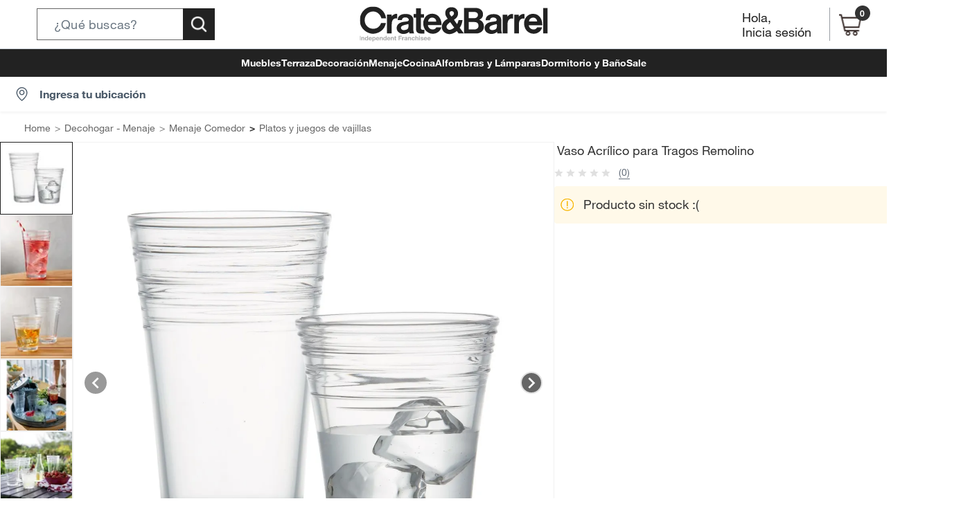

--- FILE ---
content_type: text/css
request_url: https://assets.contentstack.io/v3/assets/bltb9d14061af10d563/bltcc6a3c2a9f44d317/686ee00db6f4b4e897084f7c/fonts.css
body_size: -3
content:
 @font-face {
    font-family: "Crate Helvetica";
    src: local("Helvetica Neue Light"), 
            local("HelveticaNeue-Light"),
            url("https://assets.contentstack.io/v3/assets/bltb9d14061af10d563/blt08d539dd291b900f/686edf62c1ff335945cbdb7e/HelveticaNeue-Light.woff2") format("woff2");
    font-style: normal;
    font-weight: 300;
    font-display: optional;
}
@font-face {
    font-family: "Crate Helvetica";
    src: local("Helvetica Neue"),
            local("HelveticaNeue"),
            url("https://assets.contentstack.io/v3/assets/bltb9d14061af10d563/blta1685d0a5d49a479/686edf629109a7caceb70c11/HelveticaNeue.woff2") format("woff2");
    font-style: normal;
    font-weight: 400;
    font-display: optional;
}
@font-face {
    font-family: "Crate Helvetica";
    src: local("Helvetica Neue Bold"), 
            local("HelveticaNeue-Bold"),
            url("https://assets.contentstack.io/v3/assets/bltb9d14061af10d563/blt3b2064f5ee763f42/686edf6239f604a9f6fd8bb4/HelveticaNeue-Bold.woff2") format("woff2");
    font-style: normal;
    font-weight: 600;
    font-display: optional;
}

--- FILE ---
content_type: application/x-javascript
request_url: https://assets.adobedtm.com/68ade2efaac6/5617a0aafdc7/launch-d384ece6950a.min.js
body_size: 192426
content:
// For license information, see `https://assets.adobedtm.com/68ade2efaac6/5617a0aafdc7/launch-d384ece6950a.js`.
window._satellite=window._satellite||{},window._satellite.container={buildInfo:{minified:!0,buildDate:"2026-01-21T22:04:43Z",turbineBuildDate:"2024-08-22T17:32:44Z",turbineVersion:"28.0.0"},environment:{id:"EN0e46d90bcb9a4d089ec4964175dd65ea",stage:"production"},dataElements:{newplp_allActiveFacets:{defaultValue:"",modulePath:"core/src/lib/dataElements/customCode.js",settings:{source:function(){var e=new URLSearchParams(window.location.href),t=[],n=!0,a=!1,i=void 0;try{for(var o,s=e.entries()[Symbol.iterator]();!(n=(o=s.next()).done);n=!0){pair=o.value;var r=(pair[0]+": "+decodeURIComponent(pair[1])).replace("::"," | ");t.push(r)}}catch(e){a=!0,i=e}finally{try{n||null==s.return||s.return()}finally{if(a)throw i}}return t.filter((function(e,t){var n;if(0===t&&/\?/.test(e)&&(n=e.match(/\?(.*)/)[1]),t>0&&(n=e),/f\./.test(n))return n})).join("; ").replace(/.*\?/,"")}}},"XDM:event827":{modulePath:"adobe-alloy/dist/lib/dataElements/xdmObject/index.js",settings:{data:{_experience:{analytics:{event801to900:{event827:{value:1}}}}},sandbox:{name:"prod"}}},"XDM:event667":{modulePath:"adobe-alloy/dist/lib/dataElements/xdmObject/index.js",settings:{data:{_experience:{analytics:{event601to700:{event667:{value:1}}}}},sandbox:{name:"prod"}}},"XDM:event490 (PDP size xxl)":{modulePath:"adobe-alloy/dist/lib/dataElements/xdmObject/index.js",settings:{data:{_experience:{analytics:{event401to500:{event490:{value:1}}}},productListItems:[{SKU:"%PDPskuID%",name:"%PDPskuID%",quantity:1,priceTotal:"%product_price%"}]},sandbox:{name:"prod"}}},"XDM:event689":{modulePath:"adobe-alloy/dist/lib/dataElements/xdmObject/index.js",settings:{data:{_experience:{analytics:{event601to700:{event689:{value:1}}}}},sandbox:{name:"prod"}}},"XDM:event666":{modulePath:"adobe-alloy/dist/lib/dataElements/xdmObject/index.js",settings:{data:{_experience:{analytics:{event601to700:{event666:{value:1}}}}},sandbox:{name:"prod"}}},"XDM:event595":{modulePath:"adobe-alloy/dist/lib/dataElements/xdmObject/index.js",settings:{data:{_experience:{analytics:{event501to600:{event595:{value:1}}}}},sandbox:{name:"prod"}}},recs_clase:{defaultValue:"",storageDuration:"pageview",modulePath:"core/src/lib/dataElements/customCode.js",settings:{source:function(){return window.digitalData.ecom&&window.digitalData.ecom.backend&&window.digitalData.ecom.backend.slice(0,7)||document.querySelector("[data-backend-category]")&&document.querySelector("[data-backend-category]").dataset&&document.querySelector("[data-backend-category]").dataset.backendCategory.slice(0,7)}}},page_errorURL:{defaultValue:"",storageDuration:"pageview",modulePath:"core/src/lib/dataElements/javascriptVariable.js",settings:{path:"digitalData.page.errorURL"}},"XDM:basket remove service":{modulePath:"adobe-alloy/dist/lib/dataElements/xdmObject/index.js",settings:{data:{_experience:{analytics:{event101to200:{event195:{value:1}},customDimensions:{eVars:{eVar140:"%event.detail.name%|%event.detail.servsku%|%event.detail.sku%"}}}},productListItems:[{name:"%event.detail.sku%"}]},sandbox:{name:"prod"}}},"XDM:event778":{modulePath:"adobe-alloy/dist/lib/dataElements/xdmObject/index.js",settings:{data:{_experience:{analytics:{event701to800:{event778:{value:1}}}}},sandbox:{name:"prod"}}},page_pageName:{defaultValue:"",storageDuration:"pageview",modulePath:"core/src/lib/dataElements/customCode.js",settings:{source:function(){try{return digitalData.page.pageName}catch(e){return""}}}},"XDM:event783":{modulePath:"adobe-alloy/dist/lib/dataElements/xdmObject/index.js",settings:{data:{_experience:{analytics:{event701to800:{event783:{value:1}}}}},sandbox:{name:"prod"}}},"XDM:event821":{modulePath:"adobe-alloy/dist/lib/dataElements/xdmObject/index.js",settings:{data:{_experience:{analytics:{event801to900:{event821:{value:1}}}}},sandbox:{name:"prod"}}},"XDM:event684":{modulePath:"adobe-alloy/dist/lib/dataElements/xdmObject/index.js",settings:{data:{_experience:{analytics:{event601to700:{event684:{value:1}}}}},sandbox:{name:"prod"}}},"XDM:event661":{modulePath:"adobe-alloy/dist/lib/dataElements/xdmObject/index.js",settings:{data:{_experience:{analytics:{event601to700:{event661:{value:1}}}}},sandbox:{name:"prod"}}},"XDM:event250":{modulePath:"adobe-alloy/dist/lib/dataElements/xdmObject/index.js",settings:{data:{_experience:{analytics:{event201to300:{event250:{value:1}}}}},sandbox:{name:"prod"}}},"XDM:event534":{modulePath:"adobe-alloy/dist/lib/dataElements/xdmObject/index.js",settings:{data:{_experience:{analytics:{event501to600:{event534:{value:1}}}}},sandbox:{name:"prod"}}},"XDM:event597":{modulePath:"adobe-alloy/dist/lib/dataElements/xdmObject/index.js",settings:{data:{_experience:{analytics:{event501to600:{event597:{value:1}}}}},sandbox:{name:"prod"}}},"XDM:event718":{modulePath:"adobe-alloy/dist/lib/dataElements/xdmObject/index.js",settings:{data:{_experience:{analytics:{event701to800:{event718:{value:1}}}}},sandbox:{name:"prod"}}},"XDM:event623":{modulePath:"adobe-alloy/dist/lib/dataElements/xdmObject/index.js",settings:{data:{_experience:{analytics:{event601to700:{event623:{value:1}}}}},sandbox:{name:"prod"}}},"XDM:event400":{modulePath:"adobe-alloy/dist/lib/dataElements/xdmObject/index.js",settings:{data:{_experience:{analytics:{event301to400:{event400:{value:1}},customDimensions:{eVars:{eVar23:"%fraudpayments%"}}}}},sandbox:{name:"prod"}}},"XDM:event515":{modulePath:"adobe-alloy/dist/lib/dataElements/xdmObject/index.js",settings:{data:{_experience:{analytics:{event501to600:{event515:{value:1}}}}},sandbox:{name:"prod"}}},EXP_eVar179:{modulePath:"core/src/lib/dataElements/customCode.js",settings:{source:function(){function e(e){let t=e+"=",n=decodeURIComponent(document.cookie).split(";");for(let e=0;e<n.length;e++){let a=n[e];for(;" "==a.charAt(0);)a=a.substring(1);if(0==a.indexOf(t))return a.substring(t.length,a.length)}return""}const[t,n]=e("KEY_EXP").split("|"),a="EXP 1023 - AB test Chatbot HP productos 1P";return"A"===n?`${a} - Pseudo Control`:"B"===n?`${a} - Variation B`:"C"===n?`${a} - Variation C`:"D"===n?`${a} - Variation D`:"E"===n?`${a} - Variation E`:"F"===n?`${a} - Variation F`:"G"===n?`${a} - Variation G`:"H"===n?`${a} - Variation H`:void 0}}},"XDM:event427":{modulePath:"adobe-alloy/dist/lib/dataElements/xdmObject/index.js",settings:{data:{_experience:{analytics:{event401to500:{event427:{value:1}}}}},sandbox:{name:"prod"}}},XLPproductList:{modulePath:"core/src/lib/dataElements/customCode.js",settings:{source:function(){try{var e,t;for(t=0;t<window.dataLayer.length-1;t++)"xlpProductList"==window.dataLayer[t].event&&(e=window.dataLayer[t].productsData);return e.map((e=>({_experience:{analytics:{customDimensions:{eVars:{eVar71:e.is_sponsored+":"+e.position+":"+e.meatstickers.replace(/\,/g,"|")}}}},SKU:e.sku_id,lineItemId:e.gsc_catgory_id})))}catch(e){return[]}}}},XDM_event613:{modulePath:"adobe-alloy/dist/lib/dataElements/xdmObject/index.js",settings:{data:{_experience:{analytics:{event601to700:{event613:{value:1}}}}},sandbox:{name:"prod"}}},"XDM:event496":{modulePath:"adobe-alloy/dist/lib/dataElements/xdmObject/index.js",settings:{data:{_experience:{analytics:{event401to500:{event496:{value:1}}}}},sandbox:{name:"prod"}}},"XDM:event569":{modulePath:"adobe-alloy/dist/lib/dataElements/xdmObject/index.js",settings:{data:{_experience:{analytics:{event501to600:{event569:{value:1}}}},productListItems:[{SKU:"%PDPskuID%",name:"%PDPskuID%",quantity:1,priceTotal:"%product_price%"}]},sandbox:{name:"prod"}}},"XDM:event459":{modulePath:"adobe-alloy/dist/lib/dataElements/xdmObject/index.js",settings:{data:{_experience:{analytics:{event401to500:{event459:{value:1}}}}},sandbox:{name:"prod"}}},"XDM:event598":{modulePath:"adobe-alloy/dist/lib/dataElements/xdmObject/index.js",settings:{data:{_experience:{analytics:{event501to600:{event598:{value:1}}}}},sandbox:{name:"prod"}}},"XDM:event492":{modulePath:"adobe-alloy/dist/lib/dataElements/xdmObject/index.js",settings:{data:{_experience:{analytics:{event401to500:{event492:{value:1}}}}},sandbox:{name:"prod"}}},"XDM:event338":{modulePath:"adobe-alloy/dist/lib/dataElements/xdmObject/index.js",settings:{data:{_experience:{analytics:{event301to400:{event338:{value:1}}}}},sandbox:{name:"prod"}}},XDM_event607:{modulePath:"adobe-alloy/dist/lib/dataElements/xdmObject/index.js",settings:{data:{_experience:{analytics:{event601to700:{event607:{value:1}}}},productListItems:[{SKU:"%PDPskuID%",name:"%PDPskuID%",quantity:1,priceTotal:"%product_price%"}]},sandbox:{name:"prod"}}},"XDM:event714":{modulePath:"adobe-alloy/dist/lib/dataElements/xdmObject/index.js",settings:{data:{_experience:{analytics:{event701to800:{event714:{value:1}}}}},sandbox:{name:"prod"}}},"XDM:event588":{modulePath:"adobe-alloy/dist/lib/dataElements/xdmObject/index.js",settings:{data:{_experience:{analytics:{event501to600:{event588:{value:1}}}}},sandbox:{name:"prod"}}},"XDM:event590":{modulePath:"adobe-alloy/dist/lib/dataElements/xdmObject/index.js",settings:{data:{_experience:{analytics:{event501to600:{event590:{value:1}}}}},sandbox:{name:"prod"}}},XLP_A2C_event:{modulePath:"core/src/lib/dataElements/customCode.js",settings:{source:function(){return digitalData.tag.XLP.A2C_XLP.SKU?1:null}}},"XDM:event539":{modulePath:"adobe-alloy/dist/lib/dataElements/xdmObject/index.js",settings:{data:{_experience:{analytics:{event501to600:{event539:{value:1}}}}},sandbox:{name:"prod"}}},"XDM:event374":{modulePath:"adobe-alloy/dist/lib/dataElements/xdmObject/index.js",settings:{data:{_experience:{analytics:{event301to400:{event374:{value:1}}}}},sandbox:{name:"prod"}}},"XDM:event628":{modulePath:"adobe-alloy/dist/lib/dataElements/xdmObject/index.js",settings:{data:{_experience:{analytics:{event601to700:{event628:{value:1}}}}},sandbox:{name:"prod"}}},"XDM:event892":{modulePath:"adobe-alloy/dist/lib/dataElements/xdmObject/index.js",settings:{data:{_experience:{analytics:{event801to900:{event892:{value:1}}}}},sandbox:{name:"prod"}}},"XDM:event390":{modulePath:"adobe-alloy/dist/lib/dataElements/xdmObject/index.js",settings:{data:{_experience:{analytics:{event301to400:{event390:{value:1}}}}},sandbox:{name:"prod"}}},"XDM:event877":{modulePath:"adobe-alloy/dist/lib/dataElements/xdmObject/index.js",settings:{data:{_experience:{analytics:{event801to900:{event877:{value:1}}}}},sandbox:{name:"prod"}}},"XDM:event509":{modulePath:"adobe-alloy/dist/lib/dataElements/xdmObject/index.js",settings:{data:{_experience:{analytics:{event501to600:{event509:{value:1}}}}},sandbox:{name:"prod"}}},"XDM:event112|event183":{modulePath:"adobe-alloy/dist/lib/dataElements/xdmObject/index.js",settings:{data:{_experience:{analytics:{event101to200:{event112:{value:1},event183:{value:1}}}}},sandbox:{name:"prod"}}},"XDM:event533":{modulePath:"adobe-alloy/dist/lib/dataElements/xdmObject/index.js",settings:{data:{_experience:{analytics:{event501to600:{event533:{value:1}}}}},sandbox:{name:"prod"}}},"XDM:event790":{modulePath:"adobe-alloy/dist/lib/dataElements/xdmObject/index.js",settings:{data:{_experience:{analytics:{event701to800:{event790:{value:1}}}}},sandbox:{name:"prod"}}},cid_queryParameter:{defaultValue:"",modulePath:"core/src/lib/dataElements/queryStringParameter.js",settings:{name:"cid",caseInsensitive:!0}},"XDM:event795":{modulePath:"adobe-alloy/dist/lib/dataElements/xdmObject/index.js",settings:{data:{_experience:{analytics:{event701to800:{event795:{value:1}}}}},sandbox:{name:"prod"}}},"XDM:event745":{modulePath:"adobe-alloy/dist/lib/dataElements/xdmObject/index.js",settings:{data:{_experience:{analytics:{event701to800:{event745:{value:1}}}}},sandbox:{name:"prod"}}},"XDM:shipping event4":{modulePath:"adobe-alloy/dist/lib/dataElements/xdmObject/index.js",settings:{data:{commerce:{checkouts:{id:"%cart_serialization_id%",value:1}},_experience:{analytics:{event1to100:{event4:{id:"%pagoID%",value:1}}}},productListItems:"%rawXDM:Checkout:productListItems,merch-event64|event65|event94|evar145|evar150|evar161%"},sandbox:{name:"prod"}}},"XDM:event431":{modulePath:"adobe-alloy/dist/lib/dataElements/xdmObject/index.js",settings:{data:{_experience:{analytics:{event401to500:{event431:{value:1}}}}},sandbox:{name:"prod"}}},"XDM:event556":{modulePath:"adobe-alloy/dist/lib/dataElements/xdmObject/index.js",settings:{data:{_experience:{analytics:{event501to600:{event556:{value:1}}}}},sandbox:{name:"prod"}}},"XDM:event669":{modulePath:"adobe-alloy/dist/lib/dataElements/xdmObject/index.js",settings:{data:{_experience:{analytics:{event601to700:{event669:{value:1}}}}},sandbox:{name:"prod"}}},"XDM:event349":{modulePath:"adobe-alloy/dist/lib/dataElements/xdmObject/index.js",settings:{data:{_experience:{analytics:{event301to400:{event349:{value:1}}}}},sandbox:{name:"prod"}}},"XDM:event898":{modulePath:"adobe-alloy/dist/lib/dataElements/xdmObject/index.js",settings:{data:{_experience:{analytics:{event801to900:{event898:{value:1}}}}},sandbox:{name:"prod"}}},"XDM:event825":{modulePath:"adobe-alloy/dist/lib/dataElements/xdmObject/index.js",settings:{data:{_experience:{analytics:{event801to900:{event825:{value:1}}}}},sandbox:{name:"prod"}}},"XDM:event690":{modulePath:"adobe-alloy/dist/lib/dataElements/xdmObject/index.js",settings:{data:{_experience:{analytics:{event601to700:{event690:{value:1}}}}},sandbox:{name:"prod"}}},"XDM:event627":{modulePath:"adobe-alloy/dist/lib/dataElements/xdmObject/index.js",settings:{data:{_experience:{analytics:{event601to700:{event627:{value:1}}}}},sandbox:{name:"prod"}}},mvvar1:{modulePath:"core/src/lib/dataElements/customCode.js",settings:{source:function(){var e;for(i=0;i<window.dataLayer.length-1;i++)"xlpProductList"==window.dataLayer[i].event&&(productList=window.dataLayer[i].productsData,productList=productList.map((e=>e.id)),e=productList.toString());return e}}},"XDM:event342":{modulePath:"adobe-alloy/dist/lib/dataElements/xdmObject/index.js",settings:{data:{_experience:{analytics:{event301to400:{event342:{value:1}}}}},sandbox:{name:"prod"}}},"XDM:event8":{modulePath:"adobe-alloy/dist/lib/dataElements/xdmObject/index.js",settings:{data:{_experience:{analytics:{event1to100:{event8:{id:"%pagoID%",value:1}}}}},sandbox:{name:"prod"}}},"XDM:event373":{modulePath:"adobe-alloy/dist/lib/dataElements/xdmObject/index.js",settings:{data:{_experience:{analytics:{event301to400:{event373:{value:1}}}}},sandbox:{name:"prod"}}},"XDM:event484":{modulePath:"adobe-alloy/dist/lib/dataElements/xdmObject/index.js",settings:{data:{_experience:{analytics:{event401to500:{event484:{value:1}}}}},sandbox:{name:"prod"}}},"XDM:event138|event183":{modulePath:"adobe-alloy/dist/lib/dataElements/xdmObject/index.js",settings:{data:{_experience:{analytics:{event101to200:{event138:{value:1},event183:{value:1}}}}},sandbox:{name:"prod"}}},"XDM:event494":{modulePath:"adobe-alloy/dist/lib/dataElements/xdmObject/index.js",settings:{data:{_experience:{analytics:{event401to500:{event494:{value:1}}}}},sandbox:{name:"prod"}}},"XDM:event662":{modulePath:"adobe-alloy/dist/lib/dataElements/xdmObject/index.js",settings:{data:{_experience:{analytics:{event601to700:{event662:{value:1}}}}},sandbox:{name:"prod"}}},"XDM:event867":{modulePath:"adobe-alloy/dist/lib/dataElements/xdmObject/index.js",settings:{data:{_experience:{analytics:{event801to900:{event867:{value:1}}}}},sandbox:{name:"prod"}}},"XDM:PLP":{modulePath:"adobe-alloy/dist/lib/dataElements/xdmObject/index.js",settings:{data:{_experience:{analytics:{event101to200:{event102:{value:1}}}},productListItems:"%XLPproductList%"},sandbox:{name:"prod"}}},"XDM:event495":{modulePath:"adobe-alloy/dist/lib/dataElements/xdmObject/index.js",settings:{data:{_experience:{analytics:{event401to500:{event495:{value:1}}}}},sandbox:{name:"prod"}}},"XDM:event799":{modulePath:"adobe-alloy/dist/lib/dataElements/xdmObject/index.js",settings:{data:{_experience:{analytics:{event701to800:{event799:{value:1}}}}},sandbox:{name:"prod"}}},contextid:{modulePath:"core/src/lib/dataElements/cookie.js",settings:{name:"contextID"}},"XDM:event822":{modulePath:"adobe-alloy/dist/lib/dataElements/xdmObject/index.js",settings:{data:{_experience:{analytics:{event801to900:{event822:{value:1}}}}},sandbox:{name:"prod"}}},"XDM:event322":{modulePath:"adobe-alloy/dist/lib/dataElements/xdmObject/index.js",settings:{data:{_experience:{analytics:{event301to400:{event322:{value:1}}}},productListItems:[{SKU:"%PDPskuID%",name:"%PDPskuID%",quantity:1,priceTotal:"%product_price%"}]},sandbox:{name:"prod"}}},"XDM:event368":{modulePath:"adobe-alloy/dist/lib/dataElements/xdmObject/index.js",settings:{data:{_experience:{analytics:{event301to400:{event368:{value:1}}}}},sandbox:{name:"prod"}}},XDM_event602:{modulePath:"adobe-alloy/dist/lib/dataElements/xdmObject/index.js",settings:{data:{_experience:{analytics:{event601to700:{event602:{value:1}}}}},sandbox:{name:"prod"}}},"XDM:event401":{modulePath:"adobe-alloy/dist/lib/dataElements/xdmObject/index.js",settings:{data:{_experience:{analytics:{event401to500:{event401:{value:1}}}}},sandbox:{name:"prod"}}},"XDM:event290":{modulePath:"adobe-alloy/dist/lib/dataElements/xdmObject/index.js",settings:{data:{_experience:{analytics:{event201to300:{event290:{value:1}}}}},sandbox:{name:"prod"}}},EXP_eVar172:{modulePath:"core/src/lib/dataElements/customCode.js",settings:{source:function(){const e=/Android|webOS|iPhone|iPad|iPod|BlackBerry|BB|PlayBook|IEMobile|Windows Phone|Kindle|Silk|Opera Mini/i.test(navigator.userAgent)?"Mobile":"Desktop";return location.pathname.includes("/search")?`Asesor online ${e} Search`:location.pathname.includes("/collection")?`Asesor online ${e} Collection`:location.pathname.includes("/category")?`Asesor online ${e} Category`:location.pathname.includes("/product")?`Asesor online ${e} Product`:`Asesor online ${e}`}}},"XDM:event451":{modulePath:"adobe-alloy/dist/lib/dataElements/xdmObject/index.js",settings:{data:{_experience:{analytics:{event401to500:{event451:{value:1}}}}},sandbox:{name:"prod"}}},"XDM:event766":{modulePath:"adobe-alloy/dist/lib/dataElements/xdmObject/index.js",settings:{data:{_experience:{analytics:{event701to800:{event766:{value:1}}}}},sandbox:{name:"prod"}}},"XDM:event910":{modulePath:"adobe-alloy/dist/lib/dataElements/xdmObject/index.js",settings:{data:{_experience:{analytics:{event901to1000:{event910:{value:1}}}}},sandbox:{name:"prod"}}},xlp_impression:{modulePath:"core/src/lib/dataElements/customCode.js",settings:{source:function(){var e=sessionStorage.getItem("xlpImpressions");if(!e)return"";try{return JSON.parse(e).join(";")}catch(t){return console.warn("Error parseando xlpImpressions:",t),e}}}},"XDM:event430":{modulePath:"adobe-alloy/dist/lib/dataElements/xdmObject/index.js",settings:{data:{_experience:{analytics:{event401to500:{event430:{value:1}}}}},sandbox:{name:"prod"}}},"XDM:event391":{modulePath:"adobe-alloy/dist/lib/dataElements/xdmObject/index.js",settings:{data:{_experience:{analytics:{event301to400:{event391:{value:1}}}}},sandbox:{name:"prod"}}},"XDM:event243":{modulePath:"adobe-alloy/dist/lib/dataElements/xdmObject/index.js",settings:{data:{_experience:{analytics:{event201to300:{event243:{value:1}}}},productListItems:[{SKU:"%PDPskuID%",name:"%PDPskuID%",quantity:1,priceTotal:"%product_price%"}]},sandbox:{name:"prod"}}},"XDM:event375":{modulePath:"adobe-alloy/dist/lib/dataElements/xdmObject/index.js",settings:{data:{_experience:{analytics:{event301to400:{event375:{value:1}}}}},sandbox:{name:"prod"}}},"XDM:event943":{modulePath:"adobe-alloy/dist/lib/dataElements/xdmObject/index.js",settings:{data:{_experience:{analytics:{event901to1000:{event943:{value:1}}}}},sandbox:{name:"prod"}}},XDM_event611:{modulePath:"adobe-alloy/dist/lib/dataElements/xdmObject/index.js",settings:{data:{_experience:{analytics:{event601to700:{event611:{value:1}}}},productListItems:[{SKU:"%PDPskuID%",name:"%PDPskuID%",quantity:1,priceTotal:"%product_price%"}]},sandbox:{name:"prod"}}},recs_linea:{defaultValue:"",storageDuration:"pageview",modulePath:"core/src/lib/dataElements/customCode.js",settings:{source:function(){return __NEXT_DATA__.props.pageProps.productData.merchantCategoryId.slice(0,3)||digitalData.ecom&&digitalData.ecom.backend&&digitalData.ecom.backend.slice(0,3)||document.querySelector("[data-backend-category]")&&document.querySelector("[data-backend-category]").dataset&&document.querySelector("[data-backend-category]").dataset.backendCategory.slice(0,3)}}},"XDM:event672":{modulePath:"adobe-alloy/dist/lib/dataElements/xdmObject/index.js",settings:{data:{_experience:{analytics:{event601to700:{event672:{value:1}}}}},sandbox:{name:"prod"}}},"XDM:event422":{modulePath:"adobe-alloy/dist/lib/dataElements/xdmObject/index.js",settings:{data:{_experience:{analytics:{event401to500:{event422:{value:1}}}}},sandbox:{name:"prod"}}},"XDM:event710":{modulePath:"adobe-alloy/dist/lib/dataElements/xdmObject/index.js",settings:{data:{_experience:{analytics:{event701to800:{event710:{value:1}}}}},sandbox:{name:"prod"}}},"XDM:event630":{modulePath:"adobe-alloy/dist/lib/dataElements/xdmObject/index.js",settings:{data:{_experience:{analytics:{event601to700:{event630:{value:1}}}}},sandbox:{name:"prod"}}},"XDM:event476":{modulePath:"adobe-alloy/dist/lib/dataElements/xdmObject/index.js",settings:{data:{_experience:{analytics:{event401to500:{event476:{value:1}}}}},sandbox:{name:"prod"}}},"XDM:event463":{modulePath:"adobe-alloy/dist/lib/dataElements/xdmObject/index.js",settings:{data:{_experience:{analytics:{event401to500:{event463:{value:1}}}}},sandbox:{name:"prod"}}},"XDM:event625":{modulePath:"adobe-alloy/dist/lib/dataElements/xdmObject/index.js",settings:{data:{_experience:{analytics:{event601to700:{event625:{value:1}}}}},sandbox:{name:"prod"}}},ecom_sku:{defaultValue:"",storageDuration:"pageview",modulePath:"core/src/lib/dataElements/customCode.js",settings:{source:function(){try{return digitalData.page.catalyst?document.querySelector(".productContainer [data-id]").getAttribute("data-id"):digitalData.ecom.sku}catch(e){return null}}}},"XDM:event570":{modulePath:"adobe-alloy/dist/lib/dataElements/xdmObject/index.js",settings:{data:{_experience:{analytics:{event501to600:{event570:{value:1}}}},productListItems:[{SKU:"%PDPskuID%",name:"%PDPskuID%",quantity:1,priceTotal:"%product_price%"}]},sandbox:{name:"prod"}}},"XDM:event886":{modulePath:"adobe-alloy/dist/lib/dataElements/xdmObject/index.js",settings:{data:{_experience:{analytics:{event801to900:{event886:{value:1}}}}},sandbox:{name:"prod"}}},"XDM:event638":{modulePath:"adobe-alloy/dist/lib/dataElements/xdmObject/index.js",settings:{data:{_experience:{analytics:{event601to700:{event638:{value:1}}}}},sandbox:{name:"prod"}}},"XDM:eventlist2":{modulePath:"adobe-alloy/dist/lib/dataElements/xdmObject/index.js",settings:{data:{_experience:{analytics:{customDimensions:{lists:{list2:{list:"%DY-List2-home%"}}}}}},sandbox:{name:"prod"}}},"XDM:event372":{modulePath:"adobe-alloy/dist/lib/dataElements/xdmObject/index.js",settings:{data:{_experience:{analytics:{event301to400:{event372:{value:1}}}}},sandbox:{name:"prod"}}},"XDM:event780":{modulePath:"adobe-alloy/dist/lib/dataElements/xdmObject/index.js",settings:{data:{_experience:{analytics:{event701to800:{event780:{value:1}}}}},sandbox:{name:"prod"}}},CommerceError2:{modulePath:"core/src/lib/dataElements/javascriptVariable.js",settings:{path:"digitalData.commerceError2"}},"XDM:event697":{modulePath:"adobe-alloy/dist/lib/dataElements/xdmObject/index.js",settings:{data:{_experience:{analytics:{event601to700:{event697:{value:1}}}}},sandbox:{name:"prod"}}},"XDM:event231":{modulePath:"adobe-alloy/dist/lib/dataElements/xdmObject/index.js",settings:{data:{_experience:{analytics:{event201to300:{event231:{value:1}}}},productListItems:[{SKU:"%PDPskuID%",name:"%PDPskuID%",quantity:1,priceTotal:"%product_price%"}]},sandbox:{name:"prod"}}},"XDM:checkouts| productListItems,merch- event64|event65|event94|evar145|evar150|evar161":{modulePath:"adobe-alloy/dist/lib/dataElements/xdmObject/index.js",settings:{data:{commerce:{checkouts:{id:"%cart_serialization_id%",value:1}},productListItems:"%rawXDM:Checkout:productListItems,merch-event64|event65|event94|evar145|evar150|evar161%"},sandbox:{name:"prod"}}},"XDM:event334":{modulePath:"adobe-alloy/dist/lib/dataElements/xdmObject/index.js",settings:{data:{_experience:{analytics:{event301to400:{event334:{value:1}}}}},sandbox:{name:"prod"}}},tlm_sis:{modulePath:"core/src/lib/dataElements/customCode.js",settings:{source:function(){return tlm_sis=digitalData["tag.TLMS.TlmsisTag"],tlm_sis}}},"XDM:event894":{modulePath:"adobe-alloy/dist/lib/dataElements/xdmObject/index.js",settings:{data:{_experience:{analytics:{event801to900:{event894:{value:1}}}}},sandbox:{name:"prod"}}},"XDM:event551":{modulePath:"adobe-alloy/dist/lib/dataElements/xdmObject/index.js",settings:{data:{_experience:{analytics:{event501to600:{event551:{value:1}}}}},sandbox:{name:"prod"}}},"XDM:event339":{modulePath:"adobe-alloy/dist/lib/dataElements/xdmObject/index.js",settings:{data:{_experience:{analytics:{event301to400:{event339:{value:1}}}}},sandbox:{name:"prod"}}},"XDM:event950":{modulePath:"adobe-alloy/dist/lib/dataElements/xdmObject/index.js",settings:{data:{_experience:{analytics:{event901to1000:{event950:{value:1}}}}},sandbox:{name:"prod"}}},"XDM:event708":{modulePath:"adobe-alloy/dist/lib/dataElements/xdmObject/index.js",settings:{data:{_experience:{analytics:{event701to800:{event708:{value:1}}}}},sandbox:{name:"prod"}}},"XDM:event228":{modulePath:"adobe-alloy/dist/lib/dataElements/xdmObject/index.js",settings:{data:{_experience:{analytics:{event201to300:{event228:{value:1}}}},productListItems:[{SKU:"%PDPskuID%",name:"%PDPskuID%",quantity:1,priceTotal:"%product_price%"}]},sandbox:{name:"prod"}}},"XDM:event497":{modulePath:"adobe-alloy/dist/lib/dataElements/xdmObject/index.js",settings:{data:{_experience:{analytics:{event401to500:{event497:{value:1}}}}},sandbox:{name:"prod"}}},"XDM:event904":{modulePath:"adobe-alloy/dist/lib/dataElements/xdmObject/index.js",settings:{data:{_experience:{analytics:{event901to1000:{event904:{value:1}}}}},sandbox:{name:"prod"}}},"XDM:event838":{modulePath:"adobe-alloy/dist/lib/dataElements/xdmObject/index.js",settings:{data:{_experience:{analytics:{event801to900:{event838:{value:1}}}}},sandbox:{name:"prod"}}},"XDM:event747":{modulePath:"adobe-alloy/dist/lib/dataElements/xdmObject/index.js",settings:{data:{_experience:{analytics:{event701to800:{event747:{value:1}}}}},sandbox:{name:"prod"}}},page_previousUrl:{defaultValue:"entrada directa",storageDuration:"pageview",modulePath:"core/src/lib/dataElements/javascriptVariable.js",settings:{path:"digitalData.page.previousUrl"}},"XDM:event186":{modulePath:"adobe-alloy/dist/lib/dataElements/xdmObject/index.js",settings:{data:{_experience:{analytics:{event101to200:{event186:{value:1}}}}},sandbox:{name:"prod"}}},"XDM:event347":{modulePath:"adobe-alloy/dist/lib/dataElements/xdmObject/index.js",settings:{data:{_experience:{analytics:{event301to400:{event347:{value:1}}}}},sandbox:{name:"prod"}}},"XDM:Payment":{modulePath:"adobe-alloy/dist/lib/dataElements/xdmObject/index.js",settings:{data:{_experience:{analytics:{event1to100:{event5:{id:"%cart_serialization_id%",value:1}},event201to300:{event204:{value:1}}}},productListItems:"%rawXDM:Payment:productListItems,merch-event82|event83|evar151%"},sandbox:{name:"prod"}}},"XDM:event481":{modulePath:"adobe-alloy/dist/lib/dataElements/xdmObject/index.js",settings:{data:{_experience:{analytics:{event401to500:{event481:{value:1}}}}},sandbox:{name:"prod"}}},"XDM:BrowseError":{modulePath:"adobe-alloy/dist/lib/dataElements/xdmObject/index.js",settings:{data:{_experience:{analytics:{event1to100:{event24:{value:1}},customDimensions:{eVars:{eVar53:"%error_browse_test%",eVar69:"%page_sessionId_test%"},props:{prop2:"%digitalData.Page.PageName%",prop12:"%error_browse_test%"}}}}},sandbox:{name:"prod"}}},"XDM:event297":{modulePath:"adobe-alloy/dist/lib/dataElements/xdmObject/index.js",settings:{data:{_experience:{analytics:{event201to300:{event297:{value:1}}}}},sandbox:{name:"prod"}}},XDM_eVar61:{modulePath:"adobe-alloy/dist/lib/dataElements/xdmObject/index.js",settings:{data:{_experience:{analytics:{customDimensions:{eVars:{eVar61:"%CRO_eVar61%"}}}},productListItems:[{SKU:"%PDPskuID%",name:"%PDPskuID%",quantity:1,priceTotal:"%product_price%"}]},sandbox:{name:"prod"}}},"XDM:event574":{modulePath:"adobe-alloy/dist/lib/dataElements/xdmObject/index.js",settings:{data:{_experience:{analytics:{event501to600:{event574:{value:1}}}},productListItems:[{SKU:"%PDPskuID%",name:"%PDPskuID%",quantity:1,priceTotal:"%product_price%"}]},sandbox:{name:"prod"}}},"xdm:EVENT576":{modulePath:"adobe-alloy/dist/lib/dataElements/xdmObject/index.js",settings:{data:{_experience:{analytics:{event501to600:{event576:{value:1}}}},productListItems:[{SKU:"%PDPskuID%",name:"%PDPskuID%",quantity:1,priceTotal:"%product_price%"}]},sandbox:{name:"prod"}}},"XDM:event703":{modulePath:"adobe-alloy/dist/lib/dataElements/xdmObject/index.js",settings:{data:{_experience:{analytics:{event701to800:{event703:{value:1}}}}},sandbox:{name:"prod"}}},"XDM:event835":{modulePath:"adobe-alloy/dist/lib/dataElements/xdmObject/index.js",settings:{data:{_experience:{analytics:{event801to900:{event835:{value:1}}}}},sandbox:{name:"prod"}}},"XDM:event389":{modulePath:"adobe-alloy/dist/lib/dataElements/xdmObject/index.js",settings:{data:{_experience:{analytics:{event301to400:{event389:{value:1}}}}},sandbox:{name:"prod"}}},XDM_eVar184:{modulePath:"adobe-alloy/dist/lib/dataElements/xdmObject/index.js",settings:{data:{_experience:{analytics:{customDimensions:{eVars:{eVar184:"%EXP_eVar184%"}}}}},sandbox:{name:"prod"}}},"XDM:event724":{modulePath:"adobe-alloy/dist/lib/dataElements/xdmObject/index.js",settings:{data:{_experience:{analytics:{event701to800:{event724:{value:1}}}}},sandbox:{name:"prod"}}},"XDM:event866":{modulePath:"adobe-alloy/dist/lib/dataElements/xdmObject/index.js",settings:{data:{_experience:{analytics:{event801to900:{event866:{value:1}}}}},sandbox:{name:"prod"}}},"XDM:event914":{modulePath:"adobe-alloy/dist/lib/dataElements/xdmObject/index.js",settings:{data:{_experience:{analytics:{event901to1000:{event914:{value:1}}}}},sandbox:{name:"prod"}}},"XDM:event384":{modulePath:"adobe-alloy/dist/lib/dataElements/xdmObject/index.js",settings:{data:{_experience:{analytics:{event301to400:{event384:{value:1}}}}},sandbox:{name:"prod"}}},"XDM:event664":{modulePath:"adobe-alloy/dist/lib/dataElements/xdmObject/index.js",settings:{data:{_experience:{analytics:{event601to700:{event664:{value:1}}}}},sandbox:{name:"prod"}}},"XDM:event170":{modulePath:"adobe-alloy/dist/lib/dataElements/xdmObject/index.js",settings:{data:{_experience:{analytics:{event101to200:{event170:{value:1}}}}},sandbox:{name:"prod"}}},"XDM:event871":{modulePath:"adobe-alloy/dist/lib/dataElements/xdmObject/index.js",settings:{data:{_experience:{analytics:{event801to900:{event871:{value:1}}}}},sandbox:{name:"prod"}}},XDM_event612:{modulePath:"adobe-alloy/dist/lib/dataElements/xdmObject/index.js",settings:{data:{_experience:{analytics:{event601to700:{event612:{value:1}}}}},sandbox:{name:"prod"}}},"XDM:event479":{modulePath:"adobe-alloy/dist/lib/dataElements/xdmObject/index.js",settings:{data:{_experience:{analytics:{event401to500:{event479:{value:1}}}}},sandbox:{name:"prod"}}},"XDM:event467":{modulePath:"adobe-alloy/dist/lib/dataElements/xdmObject/index.js",settings:{data:{_experience:{analytics:{event401to500:{event467:{value:1}}}}},sandbox:{name:"prod"}}},"rawXDM:PLP:productListItems,merch-event84,merch-event85":{modulePath:"core/src/lib/dataElements/customCode.js",settings:{source:function(){var e=[];e[0]=_satellite.getVar("dataLayer.product");for(var t=e,n=0;n<e.length;n++){try{var a=e[n].quantity;null==a&&(a=1)}catch(e){_satellite.logger.error(e)}try{var i=e[n].price}catch(e){_satellite.logger.error(e)}try{e[n].name}catch(e){_satellite.logger.error(e)}try{e[n].brand}catch(e){_satellite.logger.error(e)}try{var o=e[n].sku_id}catch(e){_satellite.logger.error(e)}try{e[n].discount_type}catch(e){_satellite.logger.error(e)}try{window.digitalData.page.ecom.orderId}catch(e){_satellite.logger.error(e)}if(i){var s={priceTotal:i};Object.assign(t[n],s)}o&&(s={name:o},Object.assign(t[n],s));var r={};i&&(s={merch_event85:i},Object.assign(r,s)),s={merch_event84:1},Object.assign(r,s);var d=[];d[n]={_falabella:r}}for(var l=0;l<t.length;l++)Object.assign(t[l],d[l]);return t}}},"XDM:event371":{modulePath:"adobe-alloy/dist/lib/dataElements/xdmObject/index.js",settings:{data:{_experience:{analytics:{event301to400:{event370:{value:1}}}}},sandbox:{name:"prod"}}},"XDM:event836":{modulePath:"adobe-alloy/dist/lib/dataElements/xdmObject/index.js",settings:{data:{_experience:{analytics:{event801to900:{event836:{value:1}}}}},sandbox:{name:"prod"}}},"XDM:event522":{modulePath:"adobe-alloy/dist/lib/dataElements/xdmObject/index.js",settings:{data:{_experience:{analytics:{event501to600:{event522:{value:1}}}}},sandbox:{name:"prod"}}},"XDM:event493":{
modulePath:"adobe-alloy/dist/lib/dataElements/xdmObject/index.js",settings:{data:{_experience:{analytics:{event401to500:{event493:{value:1}}}}},sandbox:{name:"prod"}}},"XDM:event884":{modulePath:"adobe-alloy/dist/lib/dataElements/xdmObject/index.js",settings:{data:{_experience:{analytics:{event801to900:{event884:{value:1}}}}},sandbox:{name:"prod"}}},search_term:{defaultValue:"",storageDuration:"pageview",modulePath:"core/src/lib/dataElements/domAttribute.js",settings:{elementProperty:"value",elementSelector:"#testId-SearchBar-Input"}},"XDM:event404":{modulePath:"adobe-alloy/dist/lib/dataElements/xdmObject/index.js",settings:{data:{_experience:{analytics:{event401to500:{event404:{value:1}}}}},sandbox:{name:"prod"}}},"XDM:event395":{modulePath:"adobe-alloy/dist/lib/dataElements/xdmObject/index.js",settings:{data:{_experience:{analytics:{event301to400:{event395:{value:1}}}}},sandbox:{name:"prod"}}},"XDM:event418":{modulePath:"adobe-alloy/dist/lib/dataElements/xdmObject/index.js",settings:{data:{_experience:{analytics:{event401to500:{event418:{value:1}}}}},sandbox:{name:"prod"}}},"XDM:event828":{modulePath:"adobe-alloy/dist/lib/dataElements/xdmObject/index.js",settings:{data:{_experience:{analytics:{event801to900:{event828:{value:1}}}}},sandbox:{name:"prod"}}},headerTLM_dos:{modulePath:"core/src/lib/dataElements/customCode.js",settings:{source:function(){return tlm_head=digitalData["tag.header.tlm_head"],tlm_head}}},"XDM:event895":{modulePath:"adobe-alloy/dist/lib/dataElements/xdmObject/index.js",settings:{data:{_experience:{analytics:{event801to900:{event895:{value:1}}}}},sandbox:{name:"prod"}}},"XDM:event907":{modulePath:"adobe-alloy/dist/lib/dataElements/xdmObject/index.js",settings:{data:{_experience:{analytics:{event901to1000:{event907:{value:1}}}}},sandbox:{name:"prod"}}},"XDM:event465":{modulePath:"adobe-alloy/dist/lib/dataElements/xdmObject/index.js",settings:{data:{_experience:{analytics:{event401to500:{event465:{value:1}}}}},sandbox:{name:"prod"}}},combined_datalayers:{modulePath:"core/src/lib/dataElements/customCode.js",settings:{source:function(){try{var e=_satellite.getVar("window.digitalData")?_satellite.getVar("window.digitalData"):"";if(_satellite.getVar("dataLayer.product")){var t={product:{}};t.product=_satellite.getVar("dataLayer.product")}else t="";if(_satellite.getVar("dataLayer.products")){var n={products:{}};n.products=_satellite.getVar("dataLayer.products")}else n="";if(_satellite.getVar("dataLayer.productClick")){var a={product:{}};a.product=_satellite.getVar("dataLayer.productClick")}else a="";if(_satellite.getVar("dataLayer.productAddToCart")){var i={products:{}};i.products=_satellite.getVar("dataLayer.productAddToCart")}else i="";var o=Object.assign(e,t,n,a,i);return _satellite.logger.log("combined datalayer object is: "+JSON.stringify(o)),o}catch(e){_satellite.logger.error("Cart Serial Id generation failed: "+e)}}}},"XDM:event383":{modulePath:"adobe-alloy/dist/lib/dataElements/xdmObject/index.js",settings:{data:{_experience:{analytics:{event301to400:{event383:{value:1}}}}},sandbox:{name:"prod"}}},"XDM:event486 (PDP size s)":{modulePath:"adobe-alloy/dist/lib/dataElements/xdmObject/index.js",settings:{data:{_experience:{analytics:{event401to500:{event486:{value:1}}}},productListItems:[{SKU:"%PDPskuID%",name:"%PDPskuID%",quantity:1,priceTotal:"%product_price%"}]},sandbox:{name:"prod"}}},page_pageType:{defaultValue:"",storageDuration:"pageview",modulePath:"core/src/lib/dataElements/javascriptVariable.js",settings:{path:"digitalData.page.pageType"}},"XDM:event577":{modulePath:"adobe-alloy/dist/lib/dataElements/xdmObject/index.js",settings:{data:{_experience:{analytics:{event501to600:{event577:{value:1}}}},productListItems:[{SKU:"%PDPskuID%",name:"%PDPskuID%",quantity:1,priceTotal:"%product_price%"}]},sandbox:{name:"prod"}}},"XDM:event259(fpayVincFail)":{modulePath:"adobe-alloy/dist/lib/dataElements/xdmObject/index.js",settings:{data:{_experience:{analytics:{event201to300:{event259:{value:1}}}}},sandbox:{name:"prod"}}},"XDM:event412":{modulePath:"adobe-alloy/dist/lib/dataElements/xdmObject/index.js",settings:{data:{_experience:{analytics:{event401to500:{event412:{value:1}}}}},sandbox:{name:"prod"}}},"XDM:event572":{modulePath:"adobe-alloy/dist/lib/dataElements/xdmObject/index.js",settings:{data:{_experience:{analytics:{event501to600:{event572:{value:1}}}},productListItems:[{SKU:"%PDPskuID%",name:"%PDPskuID%",quantity:1,priceTotal:"%product_price%"}]},sandbox:{name:"prod"}}},XDM_event603:{modulePath:"adobe-alloy/dist/lib/dataElements/xdmObject/index.js",settings:{data:{_experience:{analytics:{event601to700:{event603:{value:1}}}}},sandbox:{name:"prod"}}},"XDM:event953":{modulePath:"adobe-alloy/dist/lib/dataElements/xdmObject/index.js",settings:{data:{_experience:{analytics:{event901to1000:{event953:{value:1}}}}},sandbox:{name:"prod"}}},"XDM:event900":{modulePath:"adobe-alloy/dist/lib/dataElements/xdmObject/index.js",settings:{data:{_experience:{analytics:{event801to900:{event900:{value:1}}}}},sandbox:{name:"prod"}}},"XDM:event512":{modulePath:"adobe-alloy/dist/lib/dataElements/xdmObject/index.js",settings:{data:{_experience:{analytics:{event501to600:{event512:{value:1}}}}},sandbox:{name:"prod"}}},"XDM:event394":{modulePath:"adobe-alloy/dist/lib/dataElements/xdmObject/index.js",settings:{data:{_experience:{analytics:{event301to400:{event394:{value:1}}}}},sandbox:{name:"prod"}}},"XDM:event905":{modulePath:"adobe-alloy/dist/lib/dataElements/xdmObject/index.js",settings:{data:{_experience:{analytics:{event901to1000:{event905:{value:1}}}}},sandbox:{name:"prod"}}},"XDM:event320":{modulePath:"adobe-alloy/dist/lib/dataElements/xdmObject/index.js",settings:{data:{_experience:{analytics:{event301to400:{event320:{value:1}}}},productListItems:[{SKU:"%PDPskuID%",name:"%PDPskuID%",quantity:1,priceTotal:"%product_price%"}]},sandbox:{name:"prod"}}},"XDM:event642":{modulePath:"adobe-alloy/dist/lib/dataElements/xdmObject/index.js",settings:{data:{_experience:{analytics:{event601to700:{event642:{value:1}}}}},sandbox:{name:"prod"}}},"XDM:event175":{modulePath:"adobe-alloy/dist/lib/dataElements/xdmObject/index.js",settings:{data:{_experience:{analytics:{event101to200:{event175:{value:1}}}}},sandbox:{name:"prod"}}},"XDM:event555":{modulePath:"adobe-alloy/dist/lib/dataElements/xdmObject/index.js",settings:{data:{_experience:{analytics:{event501to600:{event555:{value:1}}}}},sandbox:{name:"prod"}}},"XDM:event386":{modulePath:"adobe-alloy/dist/lib/dataElements/xdmObject/index.js",settings:{data:{_experience:{analytics:{event301to400:{event386:{value:1}}}}},sandbox:{name:"prod"}}},search_SearchTerm:{defaultValue:"",storageDuration:"pageview",modulePath:"core/src/lib/dataElements/customCode.js",settings:{source:function(){function e(e){e=e.replace(/[\[]/,"\\[").replace(/[\]]/,"\\]");var t=new RegExp("[\\?&]"+e+"=([^&#]*)").exec(location.search);return null===t?"":decodeURIComponent(t[1].replace(/\+/g," "))}return digitalData&&digitalData.search&&digitalData.search.searchScenario?digitalData.search.searchScenario:digitalData&&/slp/.test(digitalData.page.catalyst)?"BCR_"+e("Ntt").toLowerCase():void 0}}},"XDM:event663":{modulePath:"adobe-alloy/dist/lib/dataElements/xdmObject/index.js",settings:{data:{_experience:{analytics:{event601to700:{event663:{value:1}}}}},sandbox:{name:"prod"}}},"XDM:event270":{modulePath:"adobe-alloy/dist/lib/dataElements/xdmObject/index.js",settings:{data:{_experience:{analytics:{event201to300:{event270:{value:1}}}}},sandbox:{name:"prod"}}},"XDM:event736":{modulePath:"adobe-alloy/dist/lib/dataElements/xdmObject/index.js",settings:{data:{_experience:{analytics:{event701to800:{event736:{value:1}}}}},sandbox:{name:"prod"}}},"XDM:event765":{modulePath:"adobe-alloy/dist/lib/dataElements/xdmObject/index.js",settings:{data:{_experience:{analytics:{event701to800:{event765:{value:1}}}},productListItems:[{SKU:"%PDPskuID%",name:"%PDPskuID%",quantity:1,priceTotal:"%product_price%"}]},sandbox:{name:"prod"}}},"XDM:event348":{modulePath:"adobe-alloy/dist/lib/dataElements/xdmObject/index.js",settings:{data:{_experience:{analytics:{event301to400:{event348:{value:1}}}}},sandbox:{name:"prod"}}},"XDM:event184":{modulePath:"adobe-alloy/dist/lib/dataElements/xdmObject/index.js",settings:{data:{_experience:{analytics:{event101to200:{event184:{value:1}}}}},sandbox:{name:"prod"}}},"XDM:event927":{modulePath:"adobe-alloy/dist/lib/dataElements/xdmObject/index.js",settings:{data:{_experience:{analytics:{event901to1000:{event927:{value:1}}}}},sandbox:{name:"prod"}}},carousel_script_uri:{modulePath:"core/src/lib/dataElements/constant.js",settings:{value:"https://assets.falabella.com/v3/assets/blt7c5c2f2f888a7cc3/bltef8dd961c55ca322/66faabd76f2350f965cc4c82/flb-recs-carousel_240930.js"}},"XDM:event179":{modulePath:"adobe-alloy/dist/lib/dataElements/xdmObject/index.js",settings:{data:{_experience:{analytics:{event101to200:{event179:{value:1}}}}},sandbox:{name:"prod"}}},"XDM:event548":{modulePath:"adobe-alloy/dist/lib/dataElements/xdmObject/index.js",settings:{data:{_experience:{analytics:{event501to600:{event548:{value:1}}}}},sandbox:{name:"prod"}}},"XDM:event408":{modulePath:"adobe-alloy/dist/lib/dataElements/xdmObject/index.js",settings:{data:{_experience:{analytics:{event401to500:{event408:{value:1}}}}},sandbox:{name:"prod"}}},"XDM:event405":{modulePath:"adobe-alloy/dist/lib/dataElements/xdmObject/index.js",settings:{data:{_experience:{analytics:{event401to500:{event405:{value:1}}}}},sandbox:{name:"prod"}}},"XDM:event364":{modulePath:"adobe-alloy/dist/lib/dataElements/xdmObject/index.js",settings:{data:{_experience:{analytics:{event301to400:{event364:{value:1}}}},productListItems:[{SKU:"%PDPskuID%",name:"%PDPskuID%",quantity:1,priceTotal:"%product_price%"}]},sandbox:{name:"prod"}}},"XDM:event655":{modulePath:"adobe-alloy/dist/lib/dataElements/xdmObject/index.js",settings:{data:{_experience:{analytics:{event601to700:{event655:{value:1}}}}},sandbox:{name:"prod"}}},"XDM:event415":{modulePath:"adobe-alloy/dist/lib/dataElements/xdmObject/index.js",settings:{data:{_experience:{analytics:{event401to500:{event415:{value:1}}}}},sandbox:{name:"prod"}}},"XDM:event457":{modulePath:"adobe-alloy/dist/lib/dataElements/xdmObject/index.js",settings:{data:{_experience:{analytics:{event401to500:{event457:{value:1}}}}},sandbox:{name:"prod"}}},"XDM:event443":{modulePath:"adobe-alloy/dist/lib/dataElements/xdmObject/index.js",settings:{data:{_experience:{analytics:{event401to500:{event443:{value:1}}}}},sandbox:{name:"prod"}}},"XDM:event833":{modulePath:"adobe-alloy/dist/lib/dataElements/xdmObject/index.js",settings:{data:{_experience:{analytics:{event801to900:{event833:{value:1}}}}},sandbox:{name:"prod"}}},"XDM:basket remove_SFL":{modulePath:"adobe-alloy/dist/lib/dataElements/xdmObject/index.js",settings:{data:{commerce:{productListRemovals:{value:1}},_experience:{analytics:{event1to100:{event73:{value:1}}}},productListItems:[{name:"%event.detail.sku%",_falabella:{merch_event80:"%event.detail.units%",merch_event81:"%event.detail.price%"}}]},sandbox:{name:"prod"}}},"XDM:event901":{modulePath:"adobe-alloy/dist/lib/dataElements/xdmObject/index.js",settings:{data:{_experience:{analytics:{event901to1000:{event901:{value:1}}}}},sandbox:{name:"prod"}}},"XDM:event90|event183":{modulePath:"adobe-alloy/dist/lib/dataElements/xdmObject/index.js",settings:{data:{_experience:{analytics:{event1to100:{event90:{value:1}},event101to200:{event183:{value:1}}}}},sandbox:{name:"prod"}}},"XDM:event482":{modulePath:"adobe-alloy/dist/lib/dataElements/xdmObject/index.js",settings:{data:{_experience:{analytics:{event401to500:{event482:{value:1}}}}},sandbox:{name:"prod"}}},"XDM:event549":{modulePath:"adobe-alloy/dist/lib/dataElements/xdmObject/index.js",settings:{data:{_experience:{analytics:{event501to600:{event549:{value:1}}}}},sandbox:{name:"prod"}}},"XDM:event787":{modulePath:"adobe-alloy/dist/lib/dataElements/xdmObject/index.js",settings:{data:{_experience:{analytics:{event701to800:{event787:{value:1}}}}},sandbox:{name:"prod"}}},"XDM:event343":{modulePath:"adobe-alloy/dist/lib/dataElements/xdmObject/index.js",settings:{data:{_experience:{analytics:{event301to400:{event343:{value:1}}}}},sandbox:{name:"prod"}}},"XDM:event553":{modulePath:"adobe-alloy/dist/lib/dataElements/xdmObject/index.js",settings:{data:{_experience:{analytics:{event501to600:{event553:{value:1}}}}},sandbox:{name:"prod"}}},"XDM:event857":{modulePath:"adobe-alloy/dist/lib/dataElements/xdmObject/index.js",settings:{data:{_experience:{analytics:{event801to900:{event857:{value:1}}}}},sandbox:{name:"prod"}}},"XDM:event767":{modulePath:"adobe-alloy/dist/lib/dataElements/xdmObject/index.js",settings:{data:{_experience:{analytics:{event701to800:{event767:{value:1}}}},productListItems:[{SKU:"%PDPskuID%",name:"%PDPskuID%",quantity:1,priceTotal:"%product_price%"}]},sandbox:{name:"prod"}}},"XDM:event518":{modulePath:"adobe-alloy/dist/lib/dataElements/xdmObject/index.js",settings:{data:{_experience:{analytics:{event501to600:{event518:{value:1}}}}},sandbox:{name:"prod"}}},"XDM:event947":{modulePath:"adobe-alloy/dist/lib/dataElements/xdmObject/index.js",settings:{data:{_experience:{analytics:{event901to1000:{event947:{value:1}}}}},sandbox:{name:"prod"}}},product_price:{modulePath:"core/src/lib/dataElements/customCode.js",settings:{source:function(){var e;if(_satellite.getVar("dataLayer.products"))e=_satellite.getVar("dataLayer.products");else for(var t=0;t<dataLayer.length;t++)"productAddToCart"===dataLayer[t].event&&(dataLayer[t].hasOwnProperty("product")?dataLayer[t].product&&dataLayer[t].product.sku_id&&""!==dataLayer[t].product.sku_id&&(e={price:dataLayer[t].product.price*dataLayer[t].product.quantity}):dataLayer[t].products&&dataLayer[t].products[0].sku_id&&""!==dataLayer[t].products[0].sku_id&&(e={price:dataLayer[t].products[0].price*dataLayer[t].products[0].quantity}));var n=e;return!0===window.location.pathname.includes("/product/")?(document.querySelector(".variant-seller-ids").getElementsByTagName("div")[0].getAttribute("data-id"),n=e={price:document.querySelector("[data-event-price], [data-cmr-price],[data-internet-price],[data-normal-price]").innerText.replace("S/ ","").replace(/\,/g,"").replace("(Oferta)","").split("\n")[0].trim()*document.querySelector("#quantity-selector-increment-input").value}):n||(n=e={price:document.querySelector("[data-event-price], [data-cmr-price],[data-internet-price],[data-normal-price]").innerText.replace("S/ ","").replace(/\,/g,"").replace("(Oferta)","").split("\n")[0].trim()}),e.price}}},"XDM:event834":{modulePath:"adobe-alloy/dist/lib/dataElements/xdmObject/index.js",settings:{data:{_experience:{analytics:{event801to900:{event834:{value:1}}}}},sandbox:{name:"prod"}}},"XDM:event763":{modulePath:"adobe-alloy/dist/lib/dataElements/xdmObject/index.js",settings:{data:{_experience:{analytics:{event701to800:{event763:{value:1}}}}},sandbox:{name:"prod"}}},"XDM:event706":{modulePath:"adobe-alloy/dist/lib/dataElements/xdmObject/index.js",settings:{data:{_experience:{analytics:{event701to800:{event706:{value:1}}}}},sandbox:{name:"prod"}}},"XDM:event679":{modulePath:"adobe-alloy/dist/lib/dataElements/xdmObject/index.js",settings:{data:{_experience:{analytics:{event601to700:{event679:{value:1}}}}},sandbox:{name:"prod"}}},"XDM:event407":{modulePath:"adobe-alloy/dist/lib/dataElements/xdmObject/index.js",settings:{data:{_experience:{analytics:{event401to500:{event407:{value:1}}}}},sandbox:{name:"prod"}}},"XDM:event241":{modulePath:"adobe-alloy/dist/lib/dataElements/xdmObject/index.js",settings:{data:{_experience:{analytics:{event201to300:{event241:{value:1}}}},productListItems:[{SKU:"%PDPskuID%",name:"%PDPskuID%",quantity:1,priceTotal:"%product_price%"}]},sandbox:{name:"prod"}}},"XDM:event531":{modulePath:"adobe-alloy/dist/lib/dataElements/xdmObject/index.js",settings:{data:{_experience:{analytics:{event501to600:{event531:{value:1}}}}},sandbox:{name:"prod"}}},"XDM:event472":{modulePath:"adobe-alloy/dist/lib/dataElements/xdmObject/index.js",settings:{data:{_experience:{analytics:{event401to500:{event472:{value:1}}}}},sandbox:{name:"prod"}}},"XDM:event937":{modulePath:"adobe-alloy/dist/lib/dataElements/xdmObject/index.js",settings:{data:{_experience:{analytics:{event901to1000:{event937:{value:1}}}}},sandbox:{name:"prod"}}},"XDM:eVar100":{modulePath:"adobe-alloy/dist/lib/dataElements/xdmObject/index.js",settings:{data:{_experience:{analytics:{customDimensions:{eVars:{eVar100:"%bazaarVoice%"}}}},productListItems:[{SKU:"%PDPskuID%",name:"%PDPskuID%",quantity:1,priceTotal:"%product_price%"}]},sandbox:{name:"prod"}}},"XDM:event694":{modulePath:"adobe-alloy/dist/lib/dataElements/xdmObject/index.js",settings:{data:{_experience:{analytics:{event601to700:{event694:{value:1}}}}},sandbox:{name:"prod"}}},EXP_eVar177:{modulePath:"core/src/lib/dataElements/customCode.js",settings:{source:function(){function e(e){let t=e+"=",n=decodeURIComponent(document.cookie).split(";");for(let e=0;e<n.length;e++){let a=n[e];for(;" "==a.charAt(0);)a=a.substring(1);if(0==a.indexOf(t))return a.substring(t.length,a.length)}return""}const t=e("ENABLE_NEW_STORE_PICKUP_SELECTION"),n="AB TEST - Shipping - FAPE - C&C UI";return t&&window.exp880&&window.exp880c?`${n} - Variation C`:t&&window.exp880?`${n} - Variation B`:window.exp880?`${n} - Pseudo Control`:null}}},"XDM:event829":{modulePath:"adobe-alloy/dist/lib/dataElements/xdmObject/index.js",settings:{data:{_experience:{analytics:{event801to900:{event829:{value:1}}}}},sandbox:{name:"prod"}}},"XDM:event213":{modulePath:"adobe-alloy/dist/lib/dataElements/xdmObject/index.js",settings:{data:{_experience:{analytics:{event201to300:{event213:{value:1}}}}},sandbox:{name:"prod"}}},"XDM:event517":{modulePath:"adobe-alloy/dist/lib/dataElements/xdmObject/index.js",settings:{data:{_experience:{analytics:{event501to600:{event517:{value:1}}}}},sandbox:{name:"prod"}}},"XDM:PLP:productListAdds,productListItems,merch_event84,merchevent85":{modulePath:"adobe-alloy/dist/lib/dataElements/xdmObject/index.js",settings:{data:{commerce:{productListAdds:{value:1}},_experience:{analytics:{event401to500:{event462:{value:"%XLP_A2C_event%"}},customDimensions:{eVars:{eVar163:"%STL_product%"}}}},productListItems:[{SKU:"%product_sku%",name:"%product_sku%",product:"%product_sku%",quantity:"%product_quantity%",priceTotal:"%product_price%",_experience:{analytics:{event1to100:{event84:{value:"%product_quantity%"},event85:{value:"%product_price%"}}}}}]},sandbox:{name:"prod"}}},"XDM:event506":{modulePath:"adobe-alloy/dist/lib/dataElements/xdmObject/index.js",settings:{data:{_experience:{analytics:{event501to600:{event506:{value:1}}}}},sandbox:{name:"prod"}}},"XDM:event240":{modulePath:"adobe-alloy/dist/lib/dataElements/xdmObject/index.js",settings:{data:{_experience:{analytics:{event201to300:{event240:{value:1}}}},productListItems:[{SKU:"%PDPskuID%",name:"%PDPskuID%",quantity:1,priceTotal:"%product_price%"}]},sandbox:{name:"prod"}}},"XDM:event446":{modulePath:"adobe-alloy/dist/lib/dataElements/xdmObject/index.js",settings:{data:{_experience:{analytics:{event401to500:{event446:{value:1}}}}},sandbox:{name:"prod"}}},"XDM:event246":{modulePath:"adobe-alloy/dist/lib/dataElements/xdmObject/index.js",settings:{data:{_experience:{analytics:{event201to300:{event246:{value:1}}}}},sandbox:{name:"prod"}}},"XDM:event499":{modulePath:"adobe-alloy/dist/lib/dataElements/xdmObject/index.js",settings:{data:{_experience:{analytics:{event401to500:{event499:{value:1}}}}},sandbox:{name:"prod"}}},"XDM:event398":{modulePath:"adobe-alloy/dist/lib/dataElements/xdmObject/index.js",settings:{data:{_experience:{analytics:{event301to400:{event398:{value:1}}}}},sandbox:{name:"prod"}}},XDM_event602_eVar177:{modulePath:"adobe-alloy/dist/lib/dataElements/xdmObject/index.js",settings:{data:{_experience:{analytics:{event601to700:{event602:{value:1}},customDimensions:{eVars:{eVar177:"%EXP_eVar177%"}}}}},sandbox:{name:"prod"}}},"XDM:event890":{modulePath:"adobe-alloy/dist/lib/dataElements/xdmObject/index.js",settings:{data:{_experience:{analytics:{event801to900:{event890:{value:1}}}}},sandbox:{name:"prod"}}},"XDM:event582":{modulePath:"adobe-alloy/dist/lib/dataElements/xdmObject/index.js",settings:{data:{_experience:{analytics:{event501to600:{event582:{value:1}}}}},sandbox:{name:"prod"}}},"XDM:event227":{modulePath:"adobe-alloy/dist/lib/dataElements/xdmObject/index.js",settings:{data:{_experience:{analytics:{event201to300:{event227:{value:1}}}},productListItems:[{SKU:"%PDPskuID%",name:"%PDPskuID%",quantity:1,priceTotal:"%product_price%"}]},sandbox:{name:"prod"}}},"XDM:event916":{modulePath:"adobe-alloy/dist/lib/dataElements/xdmObject/index.js",settings:{data:{_experience:{analytics:{event901to1000:{event916:{value:1}}}}},sandbox:{name:"prod"}}},"XDM:event801":{modulePath:"adobe-alloy/dist/lib/dataElements/xdmObject/index.js",settings:{data:{_experience:{analytics:{event801to900:{event801:{value:1}}}}},sandbox:{name:"prod"}}},"XDM:SLP":{modulePath:"adobe-alloy/dist/lib/dataElements/xdmObject/index.js",settings:{data:{_experience:{analytics:{event1to100:{event15:{value:1},event77:{value:"%typeaheadresult%"}},customDimensions:{eVars:{eVar26:"%page_pageName%",eVar33:"%search_numResults_SLP%",eVar42:"%search_pagination_SLP%",eVar43:"%PLPOrderby%",eVar54:"%search_term%",eVar57:"%newplp_allActiveFacets%",eVar72:"%login_clientProfile%",eVar77:"%typeaheadresult%"},props:{prop1:"%page_canal%",prop2:"%page_pageName%",prop3:"%page_url%",prop7:"%page_loginStatus%",prop10:"%page_previousUrl%",prop11:"%search_numResults_SLP%",prop41:"%PLPLineaSLP%",prop55:"%ecom_orderID%",prop60:"%page_pageName_catalyst%",prop64:"%newplp_allActiveFacets%"}}}},productListItems:"%XLPproductList%"},sandbox:{name:"prod"}}},"XDM:event191":{modulePath:"adobe-alloy/dist/lib/dataElements/xdmObject/index.js",settings:{data:{_experience:{analytics:{event101to200:{event191:{value:1}}}}},sandbox:{name:"prod"}}},"XDM:event511":{modulePath:"adobe-alloy/dist/lib/dataElements/xdmObject/index.js",settings:{data:{_experience:{analytics:{event501to600:{event511:{value:1}}}}},sandbox:{name:"prod"}}},"XDM:event366":{modulePath:"adobe-alloy/dist/lib/dataElements/xdmObject/index.js",settings:{data:{_experience:{analytics:{event301to400:{event366:{value:1}}}},productListItems:[{SKU:"%PDPskuID%",name:"%PDPskuID%",quantity:1,priceTotal:"%product_price%"}]},sandbox:{name:"prod"}}},"XDM:event560":{modulePath:"adobe-alloy/dist/lib/dataElements/xdmObject/index.js",settings:{data:{_experience:{analytics:{event501to600:{event560:{value:1}}}}},sandbox:{name:"prod"}}},"XDM:event185":{modulePath:"adobe-alloy/dist/lib/dataElements/xdmObject/index.js",settings:{data:{_experience:{analytics:{event101to200:{event185:{value:1}}}}},sandbox:{name:"prod"}}},pagoID:{defaultValue:"",modulePath:"core/src/lib/dataElements/customCode.js",settings:{source:function(){var e=window.digitalData,t=sessionStorage.getItem("sessionIdCheckout")||e&&e.page&&e.page.sessionId,n=e&&e.ecom&&e.ecom.orderId;return t&&n?t.slice(0,5)+n.slice(2,7):t?t.slice(0,5):n?n.slice(2,7):void 0}}},"XDM:event791":{modulePath:"adobe-alloy/dist/lib/dataElements/xdmObject/index.js",settings:{data:{_experience:{analytics:{event701to800:{event791:{value:1}}}}},sandbox:{name:"prod"}}},"XDM:event282":{modulePath:"adobe-alloy/dist/lib/dataElements/xdmObject/index.js",settings:{data:{_experience:{analytics:{event201to300:{event282:{value:1}}}}},sandbox:{name:"prod"}}},"XDM:event823":{modulePath:"adobe-alloy/dist/lib/dataElements/xdmObject/index.js",settings:{data:{_experience:{analytics:{event801to900:{event823:{value:1}}}}},sandbox:{name:"prod"}}},"XDM:event626":{modulePath:"adobe-alloy/dist/lib/dataElements/xdmObject/index.js",settings:{data:{_experience:{analytics:{event601to700:{event626:{value:1}}}}},sandbox:{name:"prod"}}},"XDM:event930":{modulePath:"adobe-alloy/dist/lib/dataElements/xdmObject/index.js",settings:{data:{_experience:{analytics:{event901to1000:{event930:{value:1}}}}},sandbox:{name:"prod"}}},"rawXDM:PDP:productListItems,merch-event84,merch-event85":{modulePath:"core/src/lib/dataElements/customCode.js",settings:{source:function(){for(var e=_satellite.getVar("dataLayer.products"),t=e,n=0;n<e.length;n++){try{var a=e[n].quantity;null==a&&(a=1)}catch(e){_satellite.logger.error(e)}try{var i=e[n].price}catch(e){_satellite.logger.error(e)}try{e[n].name}catch(e){_satellite.logger.error(e)}try{e[n].brand}catch(e){_satellite.logger.error(e)}try{var o=e[n].sku_id}catch(e){_satellite.logger.error(e)}try{e[n].discount_type}catch(e){_satellite.logger.error(e)}try{window.digitalData.page.ecom.orderId}catch(e){_satellite.logger.error(e)}if(i){var s={priceTotal:i};Object.assign(t[n],s)}o&&(s={name:o},Object.assign(t[n],s));var r={};i&&(s={merch_event85:i},Object.assign(r,s)),a&&(s={merch_event84:a},Object.assign(r,s));var d=[];d[n]={_falabella:r}}for(var l=0;l<t.length;l++)Object.assign(t[l],d[l]);return t}}},"DY-List2":{modulePath:"core/src/lib/dataElements/customCode.js",settings:{source:function(e){return e.detail.split("--**--").map((e=>{const t=e.split("-");let n,a;return t.length>=3?(n=e.substring(0,e.lastIndexOf("-")),a=`${e.substring(0,e.lastIndexOf("-"))}-${e.substring(e.lastIndexOf("-")+1)}`):(n=t[0],a=`${t[0]}-${t[1]}`),{key:n,value:a}}))}}},"XDM:event917":{modulePath:"adobe-alloy/dist/lib/dataElements/xdmObject/index.js",settings:{data:{_experience:{analytics:{event901to1000:{event917:{value:1}}}}},sandbox:{name:"prod"}}},"XDM:event487 (PDP size m)":{modulePath:"adobe-alloy/dist/lib/dataElements/xdmObject/index.js",settings:{data:{_experience:{analytics:{event401to500:{event487:{value:1}}}},productListItems:[{SKU:"%PDPskuID%",name:"%PDPskuID%",quantity:1,priceTotal:"%product_price%"}]},sandbox:{name:"prod"}}},"XDM:event376":{modulePath:"adobe-alloy/dist/lib/dataElements/xdmObject/index.js",settings:{data:{_experience:{analytics:{event301to400:{event376:{value:1}}}}},sandbox:{name:"prod"}}},XDM_event604:{modulePath:"adobe-alloy/dist/lib/dataElements/xdmObject/index.js",settings:{data:{_experience:{analytics:{event601to700:{event604:{value:1}}}}},sandbox:{name:"prod"}}},mkid_queryParameter:{defaultValue:"",modulePath:"core/src/lib/dataElements/queryStringParameter.js",settings:{name:"mkid",caseInsensitive:!0}},"XDM:event794":{modulePath:"adobe-alloy/dist/lib/dataElements/xdmObject/index.js",settings:{data:{_experience:{analytics:{event701to800:{event794:{value:1}}}}},sandbox:{name:"prod"}}},"XDM:event483":{modulePath:"adobe-alloy/dist/lib/dataElements/xdmObject/index.js",settings:{data:{_experience:{analytics:{event401to500:{event483:{value:1}}}}},sandbox:{name:"prod"}}},"XDM:event944":{modulePath:"adobe-alloy/dist/lib/dataElements/xdmObject/index.js",settings:{data:{_experience:{analytics:{event901to1000:{event944:{value:1}}}}},sandbox:{name:"prod"}}},"XDM:event568":{modulePath:"adobe-alloy/dist/lib/dataElements/xdmObject/index.js",settings:{data:{_experience:{analytics:{event501to600:{event568:{value:1}}}},productListItems:[{SKU:"%PDPskuID%",name:"%PDPskuID%",quantity:1,priceTotal:"%product_price%"}]},sandbox:{name:"prod"}}},"XDM:event113":{modulePath:"adobe-alloy/dist/lib/dataElements/xdmObject/index.js",settings:{data:{_experience:{analytics:{event101to200:{event113:{value:1}}}}},sandbox:{name:"prod"}}},"XDM:event90":{modulePath:"adobe-alloy/dist/lib/dataElements/xdmObject/index.js",settings:{data:{_experience:{analytics:{event1to100:{event90:{value:1}}}}},sandbox:{name:"prod"}}},"XDM:event441":{modulePath:"adobe-alloy/dist/lib/dataElements/xdmObject/index.js",settings:{data:{_experience:{analytics:{event401to500:{event441:{value:1}}}}},sandbox:{name:"prod"}}},"XDM:event668":{modulePath:"adobe-alloy/dist/lib/dataElements/xdmObject/index.js",settings:{data:{_experience:{analytics:{event601to700:{event668:{value:1}}}}},sandbox:{name:"prod"}}},"XDM:event127":{modulePath:"adobe-alloy/dist/lib/dataElements/xdmObject/index.js",settings:{data:{_experience:{analytics:{event101to200:{event127:{value:1}}}}},sandbox:{name:"prod"}}},"XDM:event797":{modulePath:"adobe-alloy/dist/lib/dataElements/xdmObject/index.js",settings:{data:{_experience:{analytics:{event701to800:{event797:{value:1}}}}},sandbox:{name:"prod"}}},"XDM:event4 serialized":{modulePath:"adobe-alloy/dist/lib/dataElements/xdmObject/index.js",settings:{data:{productListItems:[{_experience:{analytics:{event1to100:{event4:{id:"%cart_serialization_id%",value:1}}}}}]},sandbox:{name:"prod"}}},STL_product:{modulePath:"core/src/lib/dataElements/customCode.js",settings:{source:function(){return stlMatrixValue=sessionStorage.getItem("stlMatrix"),sessionStorage.removeItem("stlMatrix"),stlMatrixValue}}},"rawXDM:Cart_view:productListItems,merch-event86|event87|event82|evar143|evar144|evar145":{modulePath:"core/src/lib/dataElements/customCode.js",settings:{source:function(){for(var e=window.digitalData.ecom.productList,t=0;t<e.length;t++){try{e[t].sku}catch(e){_satellite.logger.error(e)}try{e[t].sku}catch(e){_satellite.logger.error(e)}try{var n=e[t].sku}catch(e){_satellite.logger.error(e)}try{window.digitalData.page.ecom.orderId}catch(e){_satellite.logger.error(e)}if(price){var a={priceTotal:price};Object.assign(products[t],a)}n&&(a={name:n},Object.assign(products[t],a));var i={};quantity&&(a={merch_event86:quantity},Object.assign(i,a)),quantity&&(a={merch_event82:quantity},Object.assign(i,a)),price&&(a={merch_event87:price},Object.assign(i,a)),deliveryOptions&&(a={merch_evar143:deliveryOptions},Object.assign(i,a)),basketAlert&&(a={merch_evar144:basketAlert},Object.assign(i,a)),basketPromo&&(a={merch_evar145:basketPromo},Object.assign(i,a));var o=[];o[t]={_falabella:i}}for(var s=0;s<products.length;s++)Object.assign(products[s],o[s]);return products}}},"XDM:event302":{modulePath:"adobe-alloy/dist/lib/dataElements/xdmObject/index.js",settings:{data:{_experience:{analytics:{event301to400:{event302:{value:1}}}},productListItems:[{SKU:"%product_sku%",name:"%PDPskuID%",quantity:1,priceTotal:"%product_price%"}]},sandbox:{name:"prod"}}},"XDM:event214":{modulePath:"adobe-alloy/dist/lib/dataElements/xdmObject/index.js",settings:{data:{_experience:{analytics:{event201to300:{event214:{value:1}}}}},sandbox:{name:"prod"}}},"XDM:event537":{modulePath:"adobe-alloy/dist/lib/dataElements/xdmObject/index.js",settings:{data:{_experience:{analytics:{event501to600:{event537:{value:1}}}}},sandbox:{name:"prod"}}},cart_serialization_id:{modulePath:"core/src/lib/dataElements/customCode.js",settings:{source:function(){try{if(window.digitalData.page.sessionId)var e=window.digitalData.page.sessionId;else e=window.digitalData.page.sessionID;if(window.digitalData.ecom.orderId)var t=window.digitalData.ecom.orderId;else t=window.digitalData.ecom.orderID;return e.substring(0,6)+t.substring(2,6)}catch(e){_satellite.logger.error("Cart Serial Id generation failed: "+e)}}}},"XDM:event440":{modulePath:"adobe-alloy/dist/lib/dataElements/xdmObject/index.js",settings:{data:{_experience:{analytics:{event401to500:{event440:{value:1}}}}},sandbox:{name:"prod"}}},"XDM:event546":{modulePath:"adobe-alloy/dist/lib/dataElements/xdmObject/index.js",settings:{data:{_experience:{analytics:{event501to600:{event546:{value:1}}}}},sandbox:{name:"prod"}}},product_quantity:{modulePath:"core/src/lib/dataElements/customCode.js",settings:{source:function(){var e,t=e;return!0===window.location.pathname.includes("/product/")?(document.querySelector(".variant-seller-ids").getElementsByTagName("div")[0].getAttribute("data-id"),t=e={quantity:document.querySelector("#quantity-selector-increment-input").value}):t||(t=e={quantity:"1"}),e.quantity}}},"XDM:event541":{modulePath:"adobe-alloy/dist/lib/dataElements/xdmObject/index.js",settings:{data:{_experience:{analytics:{event501to600:{event541:{value:1}}}}},sandbox:{name:"prod"}}},"XDM:event536":{modulePath:"adobe-alloy/dist/lib/dataElements/xdmObject/index.js",settings:{data:{_experience:{analytics:{event501to600:{event536:{value:1}}}}},sandbox:{name:"prod"}}},"XDM:event388":{modulePath:"adobe-alloy/dist/lib/dataElements/xdmObject/index.js",settings:{data:{_experience:{analytics:{event301to400:{event388:{value:1}}}}},sandbox:{name:"prod"}}},"XDM:event874":{modulePath:"adobe-alloy/dist/lib/dataElements/xdmObject/index.js",settings:{data:{_experience:{analytics:{event801to900:{event874:{value:1}}}}},sandbox:{name:"prod"}}},"XDM:event341":{modulePath:"adobe-alloy/dist/lib/dataElements/xdmObject/index.js",settings:{data:{_experience:{analytics:{event301to400:{event341:{value:1}}}}},sandbox:{name:"prod"}}},"XDM:event234":{modulePath:"adobe-alloy/dist/lib/dataElements/xdmObject/index.js",settings:{data:{_experience:{analytics:{event201to300:{event234:{value:1}}}},productListItems:[{SKU:"%PDPskuID%",name:"%PDPskuID%",quantity:1,priceTotal:"%product_price%"}]},sandbox:{name:"prod"}}},"XDM:event889":{modulePath:"adobe-alloy/dist/lib/dataElements/xdmObject/index.js",
settings:{data:{_experience:{analytics:{event801to900:{event889:{value:1}}}}},sandbox:{name:"prod"}}},"XDM:event808":{modulePath:"adobe-alloy/dist/lib/dataElements/xdmObject/index.js",settings:{data:{_experience:{analytics:{event801to900:{event808:{value:1}}}}},sandbox:{name:"prod"}}},"XDM:event113|event183":{modulePath:"adobe-alloy/dist/lib/dataElements/xdmObject/index.js",settings:{data:{_experience:{analytics:{event101to200:{event113:{value:1},event183:{value:1}}}}},sandbox:{name:"prod"}}},"XDM:event306":{modulePath:"adobe-alloy/dist/lib/dataElements/xdmObject/index.js",settings:{data:{_experience:{analytics:{event301to400:{event306:{value:1}}}},productListItems:[{SKU:"%PDPskuID%",name:"%PDPskuID%",quantity:1,priceTotal:"%product_price%"}]},sandbox:{name:"prod"}}},"XDM:event545":{modulePath:"adobe-alloy/dist/lib/dataElements/xdmObject/index.js",settings:{data:{_experience:{analytics:{event501to600:{event545:{value:1}}}}},sandbox:{name:"prod"}}},"XDM:event781":{modulePath:"adobe-alloy/dist/lib/dataElements/xdmObject/index.js",settings:{data:{_experience:{analytics:{event701to800:{event781:{value:1}}}}},sandbox:{name:"prod"}}},"XDM:event720":{modulePath:"adobe-alloy/dist/lib/dataElements/xdmObject/index.js",settings:{data:{_experience:{analytics:{event701to800:{event720:{value:1}}}}},sandbox:{name:"prod"}}},"XDM:event705":{modulePath:"adobe-alloy/dist/lib/dataElements/xdmObject/index.js",settings:{data:{_experience:{analytics:{event701to800:{event705:{value:1}}}}},sandbox:{name:"prod"}}},"XDM:event849":{modulePath:"adobe-alloy/dist/lib/dataElements/xdmObject/index.js",settings:{data:{_experience:{analytics:{event801to900:{event849:{value:1}}}}},sandbox:{name:"prod"}}},"XDM:event239":{modulePath:"adobe-alloy/dist/lib/dataElements/xdmObject/index.js",settings:{data:{_experience:{analytics:{event201to300:{event239:{value:1}}}},productListItems:[{SKU:"%PDPskuID%",name:"%PDPskuID%",quantity:1,priceTotal:"%product_price%"}]},sandbox:{name:"prod"}}},"XDM:event847":{modulePath:"adobe-alloy/dist/lib/dataElements/xdmObject/index.js",settings:{data:{_experience:{analytics:{event801to900:{event847:{value:1}}}}},sandbox:{name:"prod"}}},"XDM:event419":{modulePath:"adobe-alloy/dist/lib/dataElements/xdmObject/index.js",settings:{data:{_experience:{analytics:{event401to500:{event419:{value:1}}}}},sandbox:{name:"prod"}}},"XDM:event280|eVar121":{modulePath:"adobe-alloy/dist/lib/dataElements/xdmObject/index.js",settings:{data:{_experience:{analytics:{event201to300:{event280:{value:1}},customDimensions:{eVars:{eVar121:"%event.detail.status%"}}}}},sandbox:{name:"prod"}}},"XDM:event428":{modulePath:"adobe-alloy/dist/lib/dataElements/xdmObject/index.js",settings:{data:{_experience:{analytics:{event401to500:{event428:{value:1}}}}},sandbox:{name:"prod"}}},"XDM:event846":{modulePath:"adobe-alloy/dist/lib/dataElements/xdmObject/index.js",settings:{data:{_experience:{analytics:{event801to900:{event846:{value:1}}}}},sandbox:{name:"prod"}}},"XDM:event596":{modulePath:"adobe-alloy/dist/lib/dataElements/xdmObject/index.js",settings:{data:{_experience:{analytics:{event501to600:{event596:{value:1}}}}},sandbox:{name:"prod"}}},"XDM:event911":{modulePath:"adobe-alloy/dist/lib/dataElements/xdmObject/index.js",settings:{data:{_experience:{analytics:{event901to1000:{event911:{value:1}}}}},sandbox:{name:"prod"}}},"XDM:event580":{modulePath:"adobe-alloy/dist/lib/dataElements/xdmObject/index.js",settings:{data:{_experience:{analytics:{event501to600:{event580:{value:1}}}},productListItems:[{SKU:"%PDPskuID%",name:"%PDPskuID%",quantity:1,priceTotal:"%product_price%"}]},sandbox:{name:"prod"}}},"XDM:event853":{modulePath:"adobe-alloy/dist/lib/dataElements/xdmObject/index.js",settings:{data:{_experience:{analytics:{event801to900:{event853:{value:1}}}}},sandbox:{name:"prod"}}},"XDM:event523":{modulePath:"adobe-alloy/dist/lib/dataElements/xdmObject/index.js",settings:{data:{_experience:{analytics:{event501to600:{event523:{value:1}}}}},sandbox:{name:"prod"}}},"XDM:event855":{modulePath:"adobe-alloy/dist/lib/dataElements/xdmObject/index.js",settings:{data:{_experience:{analytics:{event801to900:{event855:{value:1}}}}},sandbox:{name:"prod"}}},"XDM:event550":{modulePath:"adobe-alloy/dist/lib/dataElements/xdmObject/index.js",settings:{data:{_experience:{analytics:{event501to600:{event550:{value:1}}}}},sandbox:{name:"prod"}}},"XDM:event187":{modulePath:"adobe-alloy/dist/lib/dataElements/xdmObject/index.js",settings:{data:{_experience:{analytics:{event101to200:{event187:{value:1}}}}},sandbox:{name:"prod"}}},"XDM:event802":{modulePath:"adobe-alloy/dist/lib/dataElements/xdmObject/index.js",settings:{data:{_experience:{analytics:{event801to900:{event802:{value:2}}}}},sandbox:{name:"prod"}}},ecomm_orderID:{defaultValue:"",modulePath:"core/src/lib/dataElements/javascriptVariable.js",settings:{path:"digitalData.ecom.orderId"}},"XDM:event538":{modulePath:"adobe-alloy/dist/lib/dataElements/xdmObject/index.js",settings:{data:{_experience:{analytics:{event501to600:{event538:{value:1}}}}},sandbox:{name:"prod"}}},"XDM:event323":{modulePath:"adobe-alloy/dist/lib/dataElements/xdmObject/index.js",settings:{data:{_experience:{analytics:{event301to400:{event323:{value:1}}}},productListItems:[{SKU:"%PDPskuID%",name:"%PDPskuID%",quantity:1,priceTotal:"%product_price%"}]},sandbox:{name:"prod"}}},"XDM:event554":{modulePath:"adobe-alloy/dist/lib/dataElements/xdmObject/index.js",settings:{data:{_experience:{analytics:{event501to600:{event554:{value:1}}}}},sandbox:{name:"prod"}}},"XDM:event764":{modulePath:"adobe-alloy/dist/lib/dataElements/xdmObject/index.js",settings:{data:{_experience:{analytics:{event701to800:{event764:{value:1}}}},productListItems:[{SKU:"%PDPskuID%",name:"%PDPskuID%",quantity:1,priceTotal:"%product_price%"}]},sandbox:{name:"prod"}}},"XDM:event717":{modulePath:"adobe-alloy/dist/lib/dataElements/xdmObject/index.js",settings:{data:{_experience:{analytics:{event701to800:{event717:{value:1}}}}},sandbox:{name:"prod"}}},MID:{defaultValue:"",modulePath:"core/src/lib/dataElements/queryStringParameter.js",settings:{name:"MID",caseInsensitive:!0}},"XDM:event402":{modulePath:"adobe-alloy/dist/lib/dataElements/xdmObject/index.js",settings:{data:{_experience:{analytics:{event401to500:{event402:{value:1}}}}},sandbox:{name:"prod"}}},"XDM:event635":{modulePath:"adobe-alloy/dist/lib/dataElements/xdmObject/index.js",settings:{data:{_experience:{analytics:{event601to700:{event635:{value:1}}}}},sandbox:{name:"prod"}}},"XDM:event908":{modulePath:"adobe-alloy/dist/lib/dataElements/xdmObject/index.js",settings:{data:{_experience:{analytics:{event901to1000:{event908:{value:1}}}}},sandbox:{name:"prod"}}},"XDM:event740":{modulePath:"adobe-alloy/dist/lib/dataElements/xdmObject/index.js",settings:{data:{_experience:{analytics:{event701to800:{event740:{value:1}}}}},sandbox:{name:"prod"}}},"XDM:event814":{modulePath:"adobe-alloy/dist/lib/dataElements/xdmObject/index.js",settings:{data:{_experience:{analytics:{event801to900:{event814:{value:1}}}}},sandbox:{name:"prod"}}},"XDM:eVar97":{modulePath:"adobe-alloy/dist/lib/dataElements/xdmObject/index.js",settings:{data:{_experience:{analytics:{customDimensions:{eVars:{eVar97:"%schedulingAlert%"}}}}},sandbox:{name:"prod"}}},"XDM:event924":{modulePath:"adobe-alloy/dist/lib/dataElements/xdmObject/index.js",settings:{data:{_experience:{analytics:{event901to1000:{event924:{value:1}}}}},sandbox:{name:"prod"}}},"XDM:event796":{modulePath:"adobe-alloy/dist/lib/dataElements/xdmObject/index.js",settings:{data:{_experience:{analytics:{event701to800:{event796:{value:1}}}}},sandbox:{name:"prod"}}},bazaarVoice:{modulePath:"core/src/lib/dataElements/javascriptVariable.js",settings:{path:"digitalData.tag.pdp.bv"}},"XDM:event891":{modulePath:"adobe-alloy/dist/lib/dataElements/xdmObject/index.js",settings:{data:{_experience:{analytics:{event801to900:{event891:{value:1}}}}},sandbox:{name:"prod"}}},"XDM:event238":{modulePath:"adobe-alloy/dist/lib/dataElements/xdmObject/index.js",settings:{data:{_experience:{analytics:{event201to300:{event238:{value:1}}}},productListItems:[{SKU:"%PDPskuID%",name:"%PDPskuID%",quantity:1,priceTotal:"%product_price%"}]},sandbox:{name:"prod"}}},"XDM:event925":{modulePath:"adobe-alloy/dist/lib/dataElements/xdmObject/index.js",settings:{data:{_experience:{analytics:{event901to1000:{event925:{value:1}}}}},sandbox:{name:"prod"}}},"XDM:event591":{modulePath:"adobe-alloy/dist/lib/dataElements/xdmObject/index.js",settings:{data:{_experience:{analytics:{event501to600:{event591:{value:1}}}}},sandbox:{name:"prod"}}},"XDM:event912":{modulePath:"adobe-alloy/dist/lib/dataElements/xdmObject/index.js",settings:{data:{_experience:{analytics:{event901to1000:{event912:{value:1}}}}},sandbox:{name:"prod"}}},"XDM:event581":{modulePath:"adobe-alloy/dist/lib/dataElements/xdmObject/index.js",settings:{data:{_experience:{analytics:{event501to600:{event581:{value:1}}}},productListItems:[{SKU:"%PDPskuID%",name:"%PDPskuID%",quantity:1,priceTotal:"%product_price%"}]},sandbox:{name:"prod"}}},"XDM:event696":{modulePath:"adobe-alloy/dist/lib/dataElements/xdmObject/index.js",settings:{data:{_experience:{analytics:{event601to700:{event696:{value:1}}}}},sandbox:{name:"prod"}}},"XDM:event653":{modulePath:"adobe-alloy/dist/lib/dataElements/xdmObject/index.js",settings:{data:{_experience:{analytics:{event601to700:{event653:{value:1}}}}},sandbox:{name:"prod"}}},Facet_Banner_Name:{modulePath:"core/src/lib/dataElements/customCode.js",settings:{source:function(){return sessionStorage.getItem("banner")}}},"XDM:event929":{modulePath:"adobe-alloy/dist/lib/dataElements/xdmObject/index.js",settings:{data:{_experience:{analytics:{event901to1000:{event929:{value:1}}}}},sandbox:{name:"prod"}}},XDM_event600:{modulePath:"adobe-alloy/dist/lib/dataElements/xdmObject/index.js",settings:{data:{_experience:{analytics:{event501to600:{event600:{value:1}}}}},sandbox:{name:"prod"}}},"XDM:event876":{modulePath:"adobe-alloy/dist/lib/dataElements/xdmObject/index.js",settings:{data:{_experience:{analytics:{event801to900:{event876:{value:1}}}}},sandbox:{name:"prod"}}},"XDM:event671":{modulePath:"adobe-alloy/dist/lib/dataElements/xdmObject/index.js",settings:{data:{_experience:{analytics:{event601to700:{event671:{value:1}}}}},sandbox:{name:"prod"}}},fraudpayments:{modulePath:"core/src/lib/dataElements/customCode.js",settings:{source:function(){if(digitalData&&digitalData.fraudpayments)return digitalData.fraudpayments}}},"XDM:event177":{modulePath:"adobe-alloy/dist/lib/dataElements/xdmObject/index.js",settings:{data:{_experience:{analytics:{event101to200:{event177:{value:1}}}}},sandbox:{name:"prod"}}},"XDM:event392":{modulePath:"adobe-alloy/dist/lib/dataElements/xdmObject/index.js",settings:{data:{_experience:{analytics:{event301to400:{event392:{value:1}}}}},sandbox:{name:"prod"}}},XDM_eVar177:{modulePath:"adobe-alloy/dist/lib/dataElements/xdmObject/index.js",settings:{data:{_experience:{analytics:{customDimensions:{eVars:{eVar177:"%EXP_eVar177%"}}}}},sandbox:{name:"prod"}}},"XDM:event510":{modulePath:"adobe-alloy/dist/lib/dataElements/xdmObject/index.js",settings:{data:{_experience:{analytics:{event501to600:{event510:{value:1}}}}},sandbox:{name:"prod"}}},"XDM:event450":{modulePath:"adobe-alloy/dist/lib/dataElements/xdmObject/index.js",settings:{data:{_experience:{analytics:{event401to500:{event450:{value:1}}}}},sandbox:{name:"prod"}}},"XDM:event456":{modulePath:"adobe-alloy/dist/lib/dataElements/xdmObject/index.js",settings:{data:{_experience:{analytics:{event401to500:{event456:{value:1}}}}},sandbox:{name:"prod"}}},"XDM:event629":{modulePath:"adobe-alloy/dist/lib/dataElements/xdmObject/index.js",settings:{data:{_experience:{analytics:{event601to700:{event629:{value:1}}}}},sandbox:{name:"prod"}}},"XDM:event741":{modulePath:"adobe-alloy/dist/lib/dataElements/xdmObject/index.js",settings:{data:{_experience:{analytics:{event701to800:{event741:{value:1}}}}},sandbox:{name:"prod"}}},"XDM:event271":{modulePath:"adobe-alloy/dist/lib/dataElements/xdmObject/index.js",settings:{data:{_experience:{analytics:{event201to300:{event271:{value:1}}}}},sandbox:{name:"prod"}}},"XDM:event449":{modulePath:"adobe-alloy/dist/lib/dataElements/xdmObject/index.js",settings:{data:{_experience:{analytics:{event401to500:{event449:{value:1}}}}},sandbox:{name:"prod"}}},"XDM:event893":{modulePath:"adobe-alloy/dist/lib/dataElements/xdmObject/index.js",settings:{data:{_experience:{analytics:{event801to900:{event893:{value:1}}}}},sandbox:{name:"prod"}}},"XDM:event631":{modulePath:"adobe-alloy/dist/lib/dataElements/xdmObject/index.js",settings:{data:{_experience:{analytics:{event601to700:{event631:{value:1}}}}},sandbox:{name:"prod"}}},"XDM:event839":{modulePath:"adobe-alloy/dist/lib/dataElements/xdmObject/index.js",settings:{data:{_experience:{analytics:{event801to900:{event839:{value:1}}}}},sandbox:{name:"prod"}}},XDMevent9:{modulePath:"adobe-alloy/dist/lib/dataElements/xdmObject/index.js",settings:{data:{_experience:{analytics:{event1to100:{event9:{value:1}}}},productListItems:[{SKU:"%PDPskuID%",name:"%PDPskuID%",quantity:1,priceTotal:"%product_price%"}]},sandbox:{name:"prod"}}},"XDM:event592":{modulePath:"adobe-alloy/dist/lib/dataElements/xdmObject/index.js",settings:{data:{_experience:{analytics:{event501to600:{event592:{value:1}}}}},sandbox:{name:"prod"}}},"XDM:event818":{modulePath:"adobe-alloy/dist/lib/dataElements/xdmObject/index.js",settings:{data:{_experience:{analytics:{event801to900:{event818:{value:1}}}}},sandbox:{name:"prod"}}},page_pageName_catalyst:{defaultValue:"",storageDuration:"pageview",modulePath:"core/src/lib/dataElements/javascriptVariable.js",settings:{path:"digitalData.page.catalyst"}},"XDM:event782":{modulePath:"adobe-alloy/dist/lib/dataElements/xdmObject/index.js",settings:{data:{_experience:{analytics:{event701to800:{event782:{value:1}}}}},sandbox:{name:"prod"}}},"XDM:event803":{modulePath:"adobe-alloy/dist/lib/dataElements/xdmObject/index.js",settings:{data:{_experience:{analytics:{event801to900:{event803:{value:1}}}}},sandbox:{name:"prod"}}},"XDM:event468":{modulePath:"adobe-alloy/dist/lib/dataElements/xdmObject/index.js",settings:{data:{_experience:{analytics:{event401to500:{event468:{value:1}}}}},sandbox:{name:"prod"}}},colorJourney_evar168:{modulePath:"adobe-alloy/dist/lib/dataElements/xdmObject/index.js",settings:{data:{_experience:{analytics:{customDimensions:{eVars:{eVar168:"%colorJouerney_interaction%"}}}}},sandbox:{name:"prod"}}},"XDM:event540":{modulePath:"adobe-alloy/dist/lib/dataElements/xdmObject/index.js",settings:{data:{_experience:{analytics:{event501to600:{event540:{value:1}}}}},sandbox:{name:"prod"}}},"XDM:event936":{modulePath:"adobe-alloy/dist/lib/dataElements/xdmObject/index.js",settings:{data:{_experience:{analytics:{event901to1000:{event936:{value:1}}}}},sandbox:{name:"prod"}}},"XDM:event816":{modulePath:"adobe-alloy/dist/lib/dataElements/xdmObject/index.js",settings:{data:{_experience:{analytics:{event801to900:{event816:{value:1}}}}},sandbox:{name:"prod"}}},"XDM:event793":{modulePath:"adobe-alloy/dist/lib/dataElements/xdmObject/index.js",settings:{data:{_experience:{analytics:{event701to800:{event793:{value:1}}}}},sandbox:{name:"prod"}}},"XDM:event477":{modulePath:"adobe-alloy/dist/lib/dataElements/xdmObject/index.js",settings:{data:{_experience:{analytics:{event401to500:{event477:{value:1}}}}},sandbox:{name:"prod"}}},"XDM:event881":{modulePath:"adobe-alloy/dist/lib/dataElements/xdmObject/index.js",settings:{data:{_experience:{analytics:{event801to900:{event881:{value:1}}}}},sandbox:{name:"prod"}}},XDMevent18:{modulePath:"adobe-alloy/dist/lib/dataElements/xdmObject/index.js",settings:{data:{_experience:{analytics:{event1to100:{event18:{value:1}}}},productListItems:[{SKU:"%PDPskuID%",name:"%PDPskuID%",quantity:1,priceTotal:"%product_price%"}]},sandbox:{name:"prod"}}},"XDM:event579":{modulePath:"adobe-alloy/dist/lib/dataElements/xdmObject/index.js",settings:{data:{_experience:{analytics:{event501to600:{event579:{value:1}}}},productListItems:[{SKU:"%PDPskuID%",name:"%PDPskuID%",quantity:1,priceTotal:"%product_price%"}]},sandbox:{name:"prod"}}},"XDM:event945":{modulePath:"adobe-alloy/dist/lib/dataElements/xdmObject/index.js",settings:{data:{_experience:{analytics:{event901to1000:{event945:{value:1}}}}},sandbox:{name:"prod"}}},"XDM:event658":{modulePath:"adobe-alloy/dist/lib/dataElements/xdmObject/index.js",settings:{data:{_experience:{analytics:{event601to700:{event658:{value:1}}}}},sandbox:{name:"prod"}}},"XDM:event411":{modulePath:"adobe-alloy/dist/lib/dataElements/xdmObject/index.js",settings:{data:{_experience:{analytics:{event401to500:{event411:{value:1}}}}},sandbox:{name:"prod"}}},product_brand:{modulePath:"core/src/lib/dataElements/customCode.js",settings:{source:function(){var e;if(_satellite.getVar("dataLayer.products"))e=_satellite.getVar("dataLayer.products");else for(var t=0;t<dataLayer.length;t++)"productAddToCart"===dataLayer[t].event&&(dataLayer[t].hasOwnProperty("product")?dataLayer[t].product&&dataLayer[t].product[0].sku_id&&""!==dataLayer[t].product[0].sku_id&&(e={quantity:dataLayer[t].product[0].quantity,price:dataLayer[t].product[0].price,name:dataLayer[t].product[0].sku_id,brand:dataLayer[t].product[0].brand,SKU:dataLayer[t].product[0].sku_id}):dataLayer[t].products&&dataLayer[t].products[0].sku_id&&""!==dataLayer[t].products[0].sku_id&&(e={quantity:dataLayer[t].products[0].quantity,price:dataLayer[t].products[0].price,name:dataLayer[t].products[0].sku_id,brand:dataLayer[t].products[0].brand,SKU:dataLayer[t].products[0].sku_id}));return e.brand}}},rid_queryParameter:{modulePath:"core/src/lib/dataElements/queryStringParameter.js",settings:{name:"rid",caseInsensitive:!0}},"XDM:event832":{modulePath:"adobe-alloy/dist/lib/dataElements/xdmObject/index.js",settings:{data:{_experience:{analytics:{event801to900:{event832:{value:1}}}}},sandbox:{name:"prod"}}},"XDM:event811":{modulePath:"adobe-alloy/dist/lib/dataElements/xdmObject/index.js",settings:{data:{_experience:{analytics:{event801to900:{event811:{value:1}}}}},sandbox:{name:"prod"}}},"XDM:event721":{modulePath:"adobe-alloy/dist/lib/dataElements/xdmObject/index.js",settings:{data:{_experience:{analytics:{event701to800:{event721:{value:1}}}}},sandbox:{name:"prod"}}},"XDM:event870":{modulePath:"adobe-alloy/dist/lib/dataElements/xdmObject/index.js",settings:{data:{_experience:{analytics:{event801to900:{event870:{value:1}}}}},sandbox:{name:"prod"}}},"XDM:event899":{modulePath:"adobe-alloy/dist/lib/dataElements/xdmObject/index.js",settings:{data:{_experience:{analytics:{event801to900:{event899:{value:1}}}}},sandbox:{name:"prod"}}},"XDM:event139":{modulePath:"adobe-alloy/dist/lib/dataElements/xdmObject/index.js",settings:{data:{_experience:{analytics:{event101to200:{event139:{value:1}}}}},sandbox:{name:"prod"}}},"XDM:event840":{modulePath:"adobe-alloy/dist/lib/dataElements/xdmObject/index.js",settings:{data:{_experience:{analytics:{event801to900:{event840:{value:1}}}}},sandbox:{name:"prod"}}},"XDM:event197":{modulePath:"adobe-alloy/dist/lib/dataElements/xdmObject/index.js",settings:{data:{_experience:{analytics:{event101to200:{event197:{value:1}}}},productListItems:[{SKU:"%sku_id%"}]},sandbox:{name:"prod"}}},"XDM:event652":{modulePath:"adobe-alloy/dist/lib/dataElements/xdmObject/index.js",settings:{data:{_experience:{analytics:{event601to700:{event652:{value:1}}}}},sandbox:{name:"prod"}}},"XDM:event687":{modulePath:"adobe-alloy/dist/lib/dataElements/xdmObject/index.js",settings:{data:{_experience:{analytics:{event601to700:{event687:{value:1}}}}},sandbox:{name:"prod"}}},"XDM:event682":{modulePath:"adobe-alloy/dist/lib/dataElements/xdmObject/index.js",settings:{data:{_experience:{analytics:{event601to700:{event682:{value:1}}}}},sandbox:{name:"prod"}}},"XDM:event648":{modulePath:"adobe-alloy/dist/lib/dataElements/xdmObject/index.js",settings:{data:{_experience:{analytics:{event601to700:{event648:{value:1}}}}},sandbox:{name:"prod"}}},"XDM:event421":{modulePath:"adobe-alloy/dist/lib/dataElements/xdmObject/index.js",settings:{data:{_experience:{analytics:{event401to500:{event421:{value:1}}}}},sandbox:{name:"prod"}}},"XDM:event817":{modulePath:"adobe-alloy/dist/lib/dataElements/xdmObject/index.js",settings:{data:{_experience:{analytics:{event801to900:{event817:{value:1}}}}},sandbox:{name:"prod"}}},"XDM:event285":{modulePath:"adobe-alloy/dist/lib/dataElements/xdmObject/index.js",settings:{data:{_experience:{analytics:{event201to300:{event285:{value:1}},customDimensions:{lists:{list2:{list:"%DY-List2%"}}}}},productListItems:[{SKU:"%PDPskuID%",name:"%PDPskuID%",quantity:1,priceTotal:"%product_price%"}]},sandbox:{name:"prod"}}},"XDM:event593":{modulePath:"adobe-alloy/dist/lib/dataElements/xdmObject/index.js",settings:{data:{_experience:{analytics:{event501to600:{event593:{value:1}}}}},sandbox:{name:"prod"}}},"XDM:event934":{modulePath:"adobe-alloy/dist/lib/dataElements/xdmObject/index.js",settings:{data:{_experience:{analytics:{event901to1000:{event934:{value:1}}}}},sandbox:{name:"prod"}}},XDM_event605:{modulePath:"adobe-alloy/dist/lib/dataElements/xdmObject/index.js",settings:{data:{_experience:{analytics:{event601to700:{event605:{value:1}}}}},sandbox:{name:"prod"}}},"XDM:event305":{modulePath:"adobe-alloy/dist/lib/dataElements/xdmObject/index.js",settings:{data:{_experience:{analytics:{event301to400:{event305:{value:1}}}},productListItems:[{SKU:"%PDPskuID%",name:"%PDPskuID%",quantity:1,priceTotal:"%product_price%"}]},sandbox:{name:"prod"}}},"XDM:event680":{modulePath:"adobe-alloy/dist/lib/dataElements/xdmObject/index.js",settings:{data:{_experience:{analytics:{event601to700:{event680:{value:1}}}}},sandbox:{name:"prod"}}},"XDM:event863":{modulePath:"adobe-alloy/dist/lib/dataElements/xdmObject/index.js",settings:{data:{_experience:{analytics:{event801to900:{event863:{value:1}}}}},sandbox:{name:"prod"}}},eid_queryParameter:{defaultValue:"",modulePath:"core/src/lib/dataElements/queryStringParameter.js",settings:{name:"eid",caseInsensitive:!0}},CommerceError:{modulePath:"core/src/lib/dataElements/javascriptVariable.js",settings:{path:"digitalData.commerceError"}},"XDM:commerce.productViews.value=1":{modulePath:"adobe-alloy/dist/lib/dataElements/xdmObject/index.js",settings:{data:{commerce:{productViews:{value:1}},_experience:{analytics:{event701to800:{event779:{value:"%xlp_sp_impression_count%"}}}},productListItems:[{SKU:"%PDPskuID%",name:"%PDPskuID%",quantity:1,priceTotal:"%product_price%"}]},sandbox:{name:"prod"}}},"XDM:event683":{modulePath:"adobe-alloy/dist/lib/dataElements/xdmObject/index.js",settings:{data:{_experience:{analytics:{event601to700:{event683:{value:1}}}}},sandbox:{name:"prod"}}},"XDM:event948":{modulePath:"adobe-alloy/dist/lib/dataElements/xdmObject/index.js",settings:{data:{_experience:{analytics:{event901to1000:{event948:{value:1}}}}},sandbox:{name:"prod"}}},"XDM:event654":{modulePath:"adobe-alloy/dist/lib/dataElements/xdmObject/index.js",settings:{data:{_experience:{analytics:{event601to700:{event654:{value:1}}}}},sandbox:{name:"prod"}}},"XDM:event643":{modulePath:"adobe-alloy/dist/lib/dataElements/xdmObject/index.js",settings:{data:{_experience:{analytics:{event601to700:{event643:{value:1}}}}},sandbox:{name:"prod"}}},"XDM:event502":{modulePath:"adobe-alloy/dist/lib/dataElements/xdmObject/index.js",settings:{data:{_experience:{analytics:{event501to600:{event502:{value:1}}}}},sandbox:{name:"prod"}}},button_onboarding:{modulePath:"core/src/lib/dataElements/sessionStorage.js",settings:{name:"informationOnboarding"}},emkt:{modulePath:"core/src/lib/dataElements/queryStringParameter.js",settings:{name:"emkt",caseInsensitive:!0}},PLPLineaSLP:{defaultValue:"",storageDuration:"pageview",modulePath:"core/src/lib/dataElements/customCode.js",settings:{source:function(){var e=function(){var e=document.querySelectorAll('[id*="testId-pod"]');return[].slice.apply(e).filter((function(e){return e.dataset.category})).map((function(e){return e.dataset.category}))},t=e().reduce((function(e,t){if(t){var n=t.slice(0,3);e[n]=e[n]?e[n].concat(t.slice(0,5)):[t.slice(0,5)]}else e.none=e.none?e.none+1:1;return e}),{});if(t){var n=Object.keys(t).filter((function(n){return t[n].length>.5*e.length}));if(n[0]){var a=t[n[0]].reduce((function(e,t){return e[t]=e[t]?e[t]+1:1,e}),{}),i=Object.keys(a).filter((function(t){return a[t]>.5*e.length})),o=i[0]?i[0]:"None";return n[0]+" | "+o}return"None | None"}return""}}},"XDM:event378":{modulePath:"adobe-alloy/dist/lib/dataElements/xdmObject/index.js",settings:{data:{_experience:{analytics:{event301to400:{event378:{value:1}}}}},sandbox:{name:"prod"}}},"XDM:event864":{modulePath:"adobe-alloy/dist/lib/dataElements/xdmObject/index.js",settings:{data:{_experience:{analytics:{event801to900:{event864:{value:1}}}}},sandbox:{name:"prod"}}},"XDM:event269":{modulePath:"adobe-alloy/dist/lib/dataElements/xdmObject/index.js",settings:{data:{_experience:{analytics:{event201to300:{event269:{value:1}}}},productListItems:[{SKU:"%PDPskuID%",name:"%PDPskuID%",quantity:1,priceTotal:"%product_price%"}]},sandbox:{name:"prod"}}},"XDM:CommerceError":{modulePath:"adobe-alloy/dist/lib/dataElements/xdmObject/index.js",settings:{data:{_experience:{analytics:{customDimensions:{eVars:{eVar26:"%page_pageName%",eVar28:"%page_previousUrl%",eVar119:"%CommerceError%",eVar122:"%promo%",eVar133:"%couponCode%",eVar169:"%CommerceError2%"},props:{prop1:"%page_canal%",prop2:"%page_pageName%",prop3:"%page_url%",prop10:"%page_previousUrl%"}}}}},sandbox:{name:"prod"}}},"XDM:event868":{modulePath:"adobe-alloy/dist/lib/dataElements/xdmObject/index.js",settings:{data:{_experience:{analytics:{event801to900:{event868:{value:1}}}}},sandbox:{name:"prod"}}},"XDM:event473":{modulePath:"adobe-alloy/dist/lib/dataElements/xdmObject/index.js",settings:{data:{_experience:{analytics:{event401to500:{event473:{value:1}}}}},sandbox:{name:"prod"}}},"XDM:event447":{modulePath:"adobe-alloy/dist/lib/dataElements/xdmObject/index.js",settings:{data:{_experience:{analytics:{event401to500:{event447:{value:1}}}}},sandbox:{name:"prod"}}},"XDM:event299":{modulePath:"adobe-alloy/dist/lib/dataElements/xdmObject/index.js",settings:{data:{_experience:{analytics:{event201to300:{event299:{value:1}}}}},sandbox:{name:"prod"}}},"XDM:event542":{modulePath:"adobe-alloy/dist/lib/dataElements/xdmObject/index.js",settings:{data:{_experience:{analytics:{event501to600:{event542:{value:1}}}}},sandbox:{name:"prod"}}},"XDM:event913":{modulePath:"adobe-alloy/dist/lib/dataElements/xdmObject/index.js",settings:{data:{_experience:{analytics:{event901to1000:{event913:{value:1}}}}},sandbox:{name:"prod"}}},"XDM:event220":{modulePath:"adobe-alloy/dist/lib/dataElements/xdmObject/index.js",settings:{data:{_experience:{analytics:{event201to300:{event220:{value:1}}}},productListItems:[{SKU:"%PDPskuID%",name:"%PDPskuID%",quantity:1,priceTotal:"%product_price%"}]},sandbox:{name:"prod"}}},"XDM:event268":{modulePath:"adobe-alloy/dist/lib/dataElements/xdmObject/index.js",settings:{data:{_experience:{analytics:{event201to300:{event268:{value:1}}}}},sandbox:{name:"prod"}}},"XDM:EVENT575":{modulePath:"adobe-alloy/dist/lib/dataElements/xdmObject/index.js",settings:{data:{_experience:{analytics:{event501to600:{event575:{value:1}}}},productListItems:[{SKU:"%PDPskuID%",name:"%PDPskuID%",quantity:1,priceTotal:"%product_price%"}]},sandbox:{name:"prod"}}},"XDM:event528":{modulePath:"adobe-alloy/dist/lib/dataElements/xdmObject/index.js",settings:{data:{_experience:{analytics:{event501to600:{event528:{value:1}}}}},sandbox:{name:"prod"}}},EXP_eVar178:{modulePath:"core/src/lib/dataElements/customCode.js",settings:{source:function(){function e(e){let t=e+"=",n=decodeURIComponent(document.cookie).split(";");for(let e=0;e<n.length;e++){let a=n[e];for(;" "==a.charAt(0);)a=a.substring(1);if(0==a.indexOf(t))return a.substring(t.length,a.length)}return""}const t="AB TEST - PAYMENT - FAPE - YAPE",n=e("KEY_EXP").split("|")[1];return"A"===n?`${t} - Pseudo Control`:"B"===n?`${t} - Variation B`:"C"===n?`${t} - Variation C`:"D"===n?`${t} - Variation D`:"E"===n?`${t} - Variation E`:"F"===n?`${t} - Variation F`:"G"===n?`${t} - Variation G`:"H"===n?`${t} - Variation H`:void 0}}},XDM_eVar179:{modulePath:"adobe-alloy/dist/lib/dataElements/xdmObject/index.js",settings:{data:{_experience:{analytics:{customDimensions:{eVars:{eVar179:"%EXP_eVar179%"}}}}},sandbox:{name:"prod"}}},"XDM:event831":{modulePath:"adobe-alloy/dist/lib/dataElements/xdmObject/index.js",settings:{data:{_experience:{analytics:{event801to900:{event831:{value:1}}}}},sandbox:{name:"prod"}}},"XDM:event882":{modulePath:"adobe-alloy/dist/lib/dataElements/xdmObject/index.js",settings:{data:{_experience:{analytics:{event801to900:{event882:{value:1}}}}},sandbox:{name:"prod"}}},"XDM:event845":{modulePath:"adobe-alloy/dist/lib/dataElements/xdmObject/index.js",settings:{data:{_experience:{analytics:{event801to900:{event845:{value:1}}}}},sandbox:{name:"prod"}}},colorJouerney_interaction:{modulePath:"core/src/lib/dataElements/customCode.js",settings:{source:function(){return sessionStorage.getItem("interaction")}}},"XDM:event896":{modulePath:"adobe-alloy/dist/lib/dataElements/xdmObject/index.js",settings:{data:{_experience:{analytics:{event801to900:{event896:{value:1}}}}},sandbox:{name:"prod"}}},"XDM:event424":{modulePath:"adobe-alloy/dist/lib/dataElements/xdmObject/index.js",settings:{data:{_experience:{analytics:{event401to500:{event424:{value:1}}}}},sandbox:{name:"prod"}}},partialFlow:{modulePath:"core/src/lib/dataElements/javascriptVariable.js",settings:{path:"digitalData.cart.partialFlow"}},"XDM:event557":{modulePath:"adobe-alloy/dist/lib/dataElements/xdmObject/index.js",settings:{data:{_experience:{analytics:{event501to600:{event557:{value:1}}}}},sandbox:{name:"prod"}}},"XDM:event321":{modulePath:"adobe-alloy/dist/lib/dataElements/xdmObject/index.js",settings:{data:{_experience:{analytics:{event301to400:{event321:{value:1}}}},productListItems:[{SKU:"%PDPskuID%",name:"%PDPskuID%",quantity:1,priceTotal:"%product_price%"}]},sandbox:{name:"prod"}}},"XDM:event869":{modulePath:"adobe-alloy/dist/lib/dataElements/xdmObject/index.js",settings:{data:{_experience:{analytics:{event801to900:{event869:{value:1}}}}},sandbox:{name:"prod"}}},"XDM:event685":{modulePath:"adobe-alloy/dist/lib/dataElements/xdmObject/index.js",settings:{data:{_experience:{analytics:{event601to700:{event685:{value:1}}}}},sandbox:{name:"prod"}}},"XDM:event698":{modulePath:"adobe-alloy/dist/lib/dataElements/xdmObject/index.js",settings:{data:{_experience:{analytics:{event601to700:{event698:{value:1}}}}},sandbox:{name:"prod"}}},"XDM:event301":{modulePath:"adobe-alloy/dist/lib/dataElements/xdmObject/index.js",settings:{data:{_experience:{analytics:{event301to400:{event301:{value:1}}}},productListItems:[{SKU:"%PDPskuID%",name:"%PDPskuID%",quantity:1,priceTotal:"%product_price%"}]},sandbox:{name:"prod"}}},"XDM:event815":{modulePath:"adobe-alloy/dist/lib/dataElements/xdmObject/index.js",settings:{data:{_experience:{analytics:{event801to900:{event815:{value:1}}}}},sandbox:{name:"prod"}}},"XDM:event852":{modulePath:"adobe-alloy/dist/lib/dataElements/xdmObject/index.js",settings:{data:{_experience:{analytics:{event801to900:{event852:{value:1}}}}},sandbox:{name:"prod"}}},"XDM:event632":{modulePath:"adobe-alloy/dist/lib/dataElements/xdmObject/index.js",settings:{data:{_experience:{analytics:{event601to700:{event632:{value:1}}}}},sandbox:{name:"prod"}}},"XDM:event410":{modulePath:"adobe-alloy/dist/lib/dataElements/xdmObject/index.js",settings:{data:{_experience:{analytics:{event401to500:{event410:{value:1}}}}},sandbox:{name:"prod"}}},"XDM:event380":{modulePath:"adobe-alloy/dist/lib/dataElements/xdmObject/index.js",settings:{data:{_experience:{analytics:{event301to400:{event380:{value:1}}}}},sandbox:{name:"prod"}}},"XDM:event872":{modulePath:"adobe-alloy/dist/lib/dataElements/xdmObject/index.js",settings:{data:{_experience:{analytics:{event801to900:{event872:{value:1}}}}},sandbox:{name:"prod"}}},"XDM:event624":{modulePath:"adobe-alloy/dist/lib/dataElements/xdmObject/index.js",settings:{data:{_experience:{analytics:{event601to700:{event624:{value:1}}}}},sandbox:{name:"prod"}}},"XDM:event657":{modulePath:"adobe-alloy/dist/lib/dataElements/xdmObject/index.js",settings:{data:{_experience:{analytics:{event601to700:{event657:{value:1}}}}},sandbox:{name:"prod"}}},"XDM:event409":{modulePath:"adobe-alloy/dist/lib/dataElements/xdmObject/index.js",settings:{data:{_experience:{analytics:{event401to500:{event409:{value:1}}}}},sandbox:{name:"prod"}}},"XDM:event112":{modulePath:"adobe-alloy/dist/lib/dataElements/xdmObject/index.js",settings:{data:{_experience:{analytics:{event101to200:{event112:{value:1}}}}},sandbox:{name:"prod"}}},xlp_sp_impression_count:{modulePath:"core/src/lib/dataElements/customCode.js",settings:{source:function(){
let e=(JSON.parse(sessionStorage.getItem("sponsoredImpressions"))||[]).map((e=>e.split("|")[0]));return[...new Set(e)].length||0}}},"XDM:event325":{modulePath:"adobe-alloy/dist/lib/dataElements/xdmObject/index.js",settings:{data:{_experience:{analytics:{event301to400:{event325:{value:1}}}},productListItems:[{SKU:"%PDPskuID%",name:"%PDPskuID%",quantity:1,priceTotal:"%product_price%"}]},sandbox:{name:"prod"}}},"XDM:event633":{modulePath:"adobe-alloy/dist/lib/dataElements/xdmObject/index.js",settings:{data:{_experience:{analytics:{event601to700:{event633:{value:1}}}}},sandbox:{name:"prod"}}},"XDM:event807":{modulePath:"adobe-alloy/dist/lib/dataElements/xdmObject/index.js",settings:{data:{_experience:{analytics:{event801to900:{event807:{value:1}}}}},sandbox:{name:"prod"}}},XDM_eVar185:{modulePath:"adobe-alloy/dist/lib/dataElements/xdmObject/index.js",settings:{data:{_experience:{analytics:{customDimensions:{eVars:{eVar185:"%EXP_eVar185%"}}}}},sandbox:{name:"prod"}}},"XDM:event520":{modulePath:"adobe-alloy/dist/lib/dataElements/xdmObject/index.js",settings:{data:{_experience:{analytics:{event501to600:{event520:{value:1}}}}},sandbox:{name:"prod"}}},XDM_event606:{modulePath:"adobe-alloy/dist/lib/dataElements/xdmObject/index.js",settings:{data:{_experience:{analytics:{event601to700:{event606:{value:1}}}},productListItems:[{SKU:"%PDPskuID%",name:"%PDPskuID%",quantity:1,priceTotal:"%product_price%"}]},sandbox:{name:"prod"}}},"XDM:event738":{modulePath:"adobe-alloy/dist/lib/dataElements/xdmObject/index.js",settings:{data:{_experience:{analytics:{event701to800:{event738:{value:1}}}}},sandbox:{name:"prod"}}},"XDM:basket SFL":{modulePath:"adobe-alloy/dist/lib/dataElements/xdmObject/index.js",settings:{data:{_experience:{analytics:{event1to100:{event74:{value:1}}}},productListItems:[{name:"%event.detail.sku%",product:"%event.detail.sku%",_falabella:{merch_event76:"%event.detail.units%",merch_event77:"%event.detail.price%"}}]},sandbox:{name:"prod"}}},"XDM:event530":{modulePath:"adobe-alloy/dist/lib/dataElements/xdmObject/index.js",settings:{data:{_experience:{analytics:{event501to600:{event530:{value:1}}}}},sandbox:{name:"prod"}}},"XDM:event258(fpayVincSuccess)":{modulePath:"adobe-alloy/dist/lib/dataElements/xdmObject/index.js",settings:{data:{_experience:{analytics:{event201to300:{event258:{value:1}}}}},sandbox:{name:"prod"}}},"XDM:event340":{modulePath:"adobe-alloy/dist/lib/dataElements/xdmObject/index.js",settings:{data:{_experience:{analytics:{event301to400:{event340:{value:1}}}}},sandbox:{name:"prod"}}},"XDM:event331":{modulePath:"adobe-alloy/dist/lib/dataElements/xdmObject/index.js",settings:{data:{_experience:{analytics:{event301to400:{event331:{value:1}}}}},sandbox:{name:"prod"}}},XDM_event601:{modulePath:"adobe-alloy/dist/lib/dataElements/xdmObject/index.js",settings:{data:{_experience:{analytics:{event601to700:{event601:{value:1}}}}},sandbox:{name:"prod"}}},"XDM:event423":{modulePath:"adobe-alloy/dist/lib/dataElements/xdmObject/index.js",settings:{data:{_experience:{analytics:{event401to500:{event423:{value:1}}}}},sandbox:{name:"prod"}}},visit_num_plugin:{modulePath:"common-web-sdk-plugins/src/lib/dataElements/getvisitnum.js",settings:{resetPeriod:"",extendResetPeriod:""}},"XDM:event328":{modulePath:"adobe-alloy/dist/lib/dataElements/xdmObject/index.js",settings:{data:{_experience:{analytics:{event301to400:{event328:{value:1}}}},productListItems:[{SKU:"%PDPskuID%",name:"%PDPskuID%",quantity:1,priceTotal:"%product_price%"}]},sandbox:{name:"prod"}}},"XDM:event903":{modulePath:"adobe-alloy/dist/lib/dataElements/xdmObject/index.js",settings:{data:{_experience:{analytics:{event901to1000:{event903:{value:1}}}}},sandbox:{name:"prod"}}},"XDM:event743":{modulePath:"adobe-alloy/dist/lib/dataElements/xdmObject/index.js",settings:{data:{_experience:{analytics:{event701to800:{event743:{value:1}}}}},sandbox:{name:"prod"}}},"XDM:event504":{modulePath:"adobe-alloy/dist/lib/dataElements/xdmObject/index.js",settings:{data:{_experience:{analytics:{event501to600:{event504:{value:1}}}}},sandbox:{name:"prod"}}},"XDM:event397":{modulePath:"adobe-alloy/dist/lib/dataElements/xdmObject/index.js",settings:{data:{_experience:{analytics:{event301to400:{event397:{value:1}}}}},sandbox:{name:"prod"}}},"XDM:event952":{modulePath:"adobe-alloy/dist/lib/dataElements/xdmObject/index.js",settings:{data:{_experience:{analytics:{event901to1000:{event952:{value:1}}}}},sandbox:{name:"prod"}}},PLP_ecom_sublinea:{defaultValue:"",storageDuration:"pageview",modulePath:"core/src/lib/dataElements/customCode.js",settings:{source:function(){var e=function(){var e=document.querySelectorAll('[id*="testId-pod"]');return[].slice.apply(e).filter((function(e){return e.dataset.category})).map((function(e){return e.dataset.category}))},t=e().reduce((function(e,t){if(t){var n=t.slice(0,3);e[n]=e[n]?e[n].concat(t.slice(0,5)):[t.slice(0,5)]}else e.none=e.none?e.none+1:1;return e}),{});if(!t)return"";var n=Object.keys(t).filter((function(n){return t[n].length>.5*e.length}));if(n[0]){var a=t[n[0]].reduce((function(e,t){return e[t]=e[t]?e[t]+1:1,e}),{}),i=Object.keys(a).filter((function(t){return a[t]>.5*e.length}));return i[0]?i[0]:"None"}}}},"XDM:event503":{modulePath:"adobe-alloy/dist/lib/dataElements/xdmObject/index.js",settings:{data:{_experience:{analytics:{event501to600:{event503:{value:1}}}}},sandbox:{name:"prod"}}},"XDM:event370":{modulePath:"adobe-alloy/dist/lib/dataElements/xdmObject/index.js",settings:{data:{_experience:{analytics:{event301to400:{event370:{value:1}}}}},sandbox:{name:"prod"}}},"XDM:event820":{modulePath:"adobe-alloy/dist/lib/dataElements/xdmObject/index.js",settings:{data:{_experience:{analytics:{event801to900:{event820:{value:1}}}}},sandbox:{name:"prod"}}},"XDM:event665":{modulePath:"adobe-alloy/dist/lib/dataElements/xdmObject/index.js",settings:{data:{_experience:{analytics:{event601to700:{event665:{value:1}}}}},sandbox:{name:"prod"}}},"XDM:event437":{modulePath:"adobe-alloy/dist/lib/dataElements/xdmObject/index.js",settings:{data:{_experience:{analytics:{event401to500:{event437:{value:1}}}}},sandbox:{name:"prod"}}},"XDM:event236":{modulePath:"adobe-alloy/dist/lib/dataElements/xdmObject/index.js",settings:{data:{_experience:{analytics:{event201to300:{event236:{value:1}}}},productListItems:[{SKU:"%product_sku%",name:"%PDPskuID%",quantity:1,priceTotal:"%product_price%"}]},sandbox:{name:"prod"}}},"XDM:event507":{modulePath:"adobe-alloy/dist/lib/dataElements/xdmObject/index.js",settings:{data:{_experience:{analytics:{event501to600:{event507:{value:1}}}}},sandbox:{name:"prod"}}},search_pagination_SLP:{defaultValue:"",storageDuration:"pageview",modulePath:"core/src/lib/dataElements/customCode.js",settings:{source:function(){var e=document.querySelectorAll(".search-results--actionbar .pagination-item");if(0!==e.length)return e[e.length-1].innerText}}},"XDM:event547":{modulePath:"adobe-alloy/dist/lib/dataElements/xdmObject/index.js",settings:{data:{_experience:{analytics:{event501to600:{event547:{value:1}}}}},sandbox:{name:"prod"}}},"XDM:event865":{modulePath:"adobe-alloy/dist/lib/dataElements/xdmObject/index.js",settings:{data:{_experience:{analytics:{event801to900:{event865:{value:1}}}}},sandbox:{name:"prod"}}},"XDM:event304":{modulePath:"adobe-alloy/dist/lib/dataElements/xdmObject/index.js",settings:{data:{_experience:{analytics:{event301to400:{event304:{value:1}}}},productListItems:[{SKU:"%PDPskuID%",name:"%PDPskuID%",quantity:1,priceTotal:"%product_price%"}]},sandbox:{name:"prod"}}},"DY-List2-home":{modulePath:"core/src/lib/dataElements/customCode.js",settings:{source:function(e){return e.detail.split("--**--").map((e=>{const t=e.split("-");let n,a;return t.length>=2?(n=e.substring(0,e.lastIndexOf("-")),a=`${e.substring(0,e.lastIndexOf("-"))}-${e.substring(e.lastIndexOf("-")+1)}`):(n=t[0],a=`${t[0]}`),{key:n,value:a}}))}}},XDM_event610:{modulePath:"adobe-alloy/dist/lib/dataElements/xdmObject/index.js",settings:{data:{_experience:{analytics:{event601to700:{event610:{value:1}}}}},sandbox:{name:"prod"}}},page_canal:{defaultValue:"",storageDuration:"pageview",modulePath:"core/src/lib/dataElements/customCode.js",settings:{source:function(){function e(e){return e.charAt(0).toUpperCase()+e.slice(1)}if("undefined"!=typeof digitalData){if(digitalData.page&&digitalData.page.canal)return e(digitalData.page.canal)}else console.log("digitalData not defined")}}},"XDM:event454":{modulePath:"adobe-alloy/dist/lib/dataElements/xdmObject/index.js",settings:{data:{_experience:{analytics:{event401to500:{event454:{value:1}}}}},sandbox:{name:"prod"}}},"XDM:event444":{modulePath:"adobe-alloy/dist/lib/dataElements/xdmObject/index.js",settings:{data:{_experience:{analytics:{event401to500:{event444:{value:1}}}}},sandbox:{name:"prod"}}},"XDM:event928":{modulePath:"adobe-alloy/dist/lib/dataElements/xdmObject/index.js",settings:{data:{_experience:{analytics:{event901to1000:{event928:{value:1}}}}},sandbox:{name:"prod"}}},sku_id:{modulePath:"core/src/lib/dataElements/customCode.js",settings:{source:function(){return payLoad.contents[0].id}}},"XDM:STLproductClick":{modulePath:"adobe-alloy/dist/lib/dataElements/xdmObject/index.js",settings:{data:{_experience:{analytics:{customDimensions:{eVars:{eVar163:"%STL_product%"}}}}},sandbox:{name:"prod"}}},"XDM:event921":{modulePath:"adobe-alloy/dist/lib/dataElements/xdmObject/index.js",settings:{data:{_experience:{analytics:{event901to1000:{event921:{value:1}}}}},sandbox:{name:"prod"}}},"XDM:event296":{modulePath:"adobe-alloy/dist/lib/dataElements/xdmObject/index.js",settings:{data:{_experience:{analytics:{event201to300:{event296:{value:1}}}}},sandbox:{name:"prod"}}},"XDM:event406":{modulePath:"adobe-alloy/dist/lib/dataElements/xdmObject/index.js",settings:{data:{_experience:{analytics:{event401to500:{event406:{value:1}}}}},sandbox:{name:"prod"}}},"XDM:event458":{modulePath:"adobe-alloy/dist/lib/dataElements/xdmObject/index.js",settings:{data:{_experience:{analytics:{event401to500:{event458:{value:1}}}}},sandbox:{name:"prod"}}},"XDM:event918":{modulePath:"adobe-alloy/dist/lib/dataElements/xdmObject/index.js",settings:{data:{_experience:{analytics:{event901to1000:{event918:{value:1}}}}},sandbox:{name:"prod"}}},"XDM:event856":{modulePath:"adobe-alloy/dist/lib/dataElements/xdmObject/index.js",settings:{data:{_experience:{analytics:{event801to900:{event856:{value:1}}}}},sandbox:{name:"prod"}}},"XDM:event902":{modulePath:"adobe-alloy/dist/lib/dataElements/xdmObject/index.js",settings:{data:{_experience:{analytics:{event901to1000:{event902:{value:1}}}}},sandbox:{name:"prod"}}},"XDM:event670":{modulePath:"adobe-alloy/dist/lib/dataElements/xdmObject/index.js",settings:{data:{_experience:{analytics:{event601to700:{event670:{value:1}}}}},sandbox:{name:"prod"}}},"XDM:event235":{modulePath:"adobe-alloy/dist/lib/dataElements/xdmObject/index.js",settings:{data:{_experience:{analytics:{event201to300:{event235:{value:1}}}},productListItems:[{SKU:"%PDPskuID%",name:"%PDPskuID%",quantity:1,priceTotal:"%product_price%"}]},sandbox:{name:"prod"}}},"XDM:event335":{modulePath:"adobe-alloy/dist/lib/dataElements/xdmObject/index.js",settings:{data:{_experience:{analytics:{event301to400:{event335:{value:1}}}}},sandbox:{name:"prod"}}},"XDM:event498":{modulePath:"adobe-alloy/dist/lib/dataElements/xdmObject/index.js",settings:{data:{_experience:{analytics:{event401to500:{event498:{value:1}}}}},sandbox:{name:"prod"}}},"XDM:event926":{modulePath:"adobe-alloy/dist/lib/dataElements/xdmObject/index.js",settings:{data:{_experience:{analytics:{event901to1000:{event926:{value:1}}}}},sandbox:{name:"prod"}}},"XDM:event920":{modulePath:"adobe-alloy/dist/lib/dataElements/xdmObject/index.js",settings:{data:{_experience:{analytics:{event901to1000:{event920:{value:1}}}}},sandbox:{name:"prod"}}},"XDM:event880":{modulePath:"adobe-alloy/dist/lib/dataElements/xdmObject/index.js",settings:{data:{_experience:{analytics:{event801to900:{event880:{value:1}}}}},sandbox:{name:"prod"}}},"XDM:event416":{modulePath:"adobe-alloy/dist/lib/dataElements/xdmObject/index.js",settings:{data:{_experience:{analytics:{event401to500:{event416:{value:1}}}}},sandbox:{name:"prod"}}},"XDM:event830":{modulePath:"adobe-alloy/dist/lib/dataElements/xdmObject/index.js",settings:{data:{_experience:{analytics:{event801to900:{event830:{value:1}}}}},sandbox:{name:"prod"}}},"XDM:event824":{modulePath:"adobe-alloy/dist/lib/dataElements/xdmObject/index.js",settings:{data:{_experience:{analytics:{event801to900:{event824:{value:1}}}}},sandbox:{name:"prod"}}},"XDM:event151":{modulePath:"adobe-alloy/dist/lib/dataElements/xdmObject/index.js",settings:{data:{_experience:{analytics:{event101to200:{event151:{value:1}}}}},sandbox:{name:"prod"}}},"XDM;event333":{modulePath:"adobe-alloy/dist/lib/dataElements/xdmObject/index.js",settings:{data:{_experience:{analytics:{event301to400:{event333:{value:1}}}}},sandbox:{name:"prod"}}},"XDM:event723":{modulePath:"adobe-alloy/dist/lib/dataElements/xdmObject/index.js",settings:{data:{_experience:{analytics:{event701to800:{event723:{value:1}}}}},sandbox:{name:"prod"}}},"XDM:event552":{modulePath:"adobe-alloy/dist/lib/dataElements/xdmObject/index.js",settings:{data:{_experience:{analytics:{event501to600:{event552:{value:1}}}}},sandbox:{name:"prod"}}},"XDM:event488 (PDP size l)":{modulePath:"adobe-alloy/dist/lib/dataElements/xdmObject/index.js",settings:{data:{_experience:{analytics:{event401to500:{event488:{value:1}}}},productListItems:[{SKU:"%PDPskuID%",name:"%PDPskuID%",quantity:1,priceTotal:"%product_price%"}]},sandbox:{name:"prod"}}},"XDM:event704":{modulePath:"adobe-alloy/dist/lib/dataElements/xdmObject/index.js",settings:{data:{_experience:{analytics:{event701to800:{event704:{value:1}}}}},sandbox:{name:"prod"}}},"XDM:event354":{modulePath:"adobe-alloy/dist/lib/dataElements/xdmObject/index.js",settings:{data:{_experience:{analytics:{event301to400:{event354:{value:1}}}}},sandbox:{name:"prod"}}},"XDM:event385":{modulePath:"adobe-alloy/dist/lib/dataElements/xdmObject/index.js",settings:{data:{_experience:{analytics:{event301to400:{event385:{value:1}}}}},sandbox:{name:"prod"}}},"XDM:event471":{modulePath:"adobe-alloy/dist/lib/dataElements/xdmObject/index.js",settings:{data:{_experience:{analytics:{event401to500:{event471:{value:1}}}}},sandbox:{name:"prod"}}},"XDM:event946":{modulePath:"adobe-alloy/dist/lib/dataElements/xdmObject/index.js",settings:{data:{_experience:{analytics:{event901to1000:{event946:{value:1}}}}},sandbox:{name:"prod"}}},"rawXDM:Purchase:productListItems":{modulePath:"core/src/lib/dataElements/customCode.js",settings:{source:function(){for(var e=window.digitalData.ecom.productList,t=0;t<e.length;t++){try{var n=e[t].quantity;null==n&&(n=1)}catch(e){_satellite.logger.error(e)}try{var a=e[t].price}catch(e){_satellite.logger.error(e)}try{e[t].sku}catch(e){_satellite.logger.error(e)}try{e[t].sku}catch(e){_satellite.logger.error(e)}try{var i=e[t].sku}catch(e){_satellite.logger.error(e)}try{window.digitalData.page.ecom.orderId}catch(e){_satellite.logger.error(e)}if(a){var o={priceTotal:a};Object.assign(products[t],o)}i&&(o={name:i},Object.assign(products[t],o));var s={},r=[];r[t]={_falabella:s}}for(var d=0;d<products.length;d++)Object.assign(products[d],r[d]);return products}}},"XDM:event414":{modulePath:"adobe-alloy/dist/lib/dataElements/xdmObject/index.js",settings:{data:{_experience:{analytics:{event401to500:{event414:{value:1}}}}},sandbox:{name:"prod"}}},"rawXDM:Checkout:productListItems,merch-event64|event65|event94|evar145|evar150|evar161":{modulePath:"core/src/lib/dataElements/customCode.js",settings:{source:function(){for(var e=_satellite.getVar("dataLayer.products"),t=e,n=0;n<e.length;n++){try{var a=e[n].quantity;null==a&&(a=1)}catch(e){_satellite.logger.error(e)}try{var i=e[n].price}catch(e){_satellite.logger.error(e)}try{e[n].name}catch(e){_satellite.logger.error(e)}try{var o=e[n].sku_id}catch(e){_satellite.logger.error(e)}try{window.digitalData.page.ecom.orderId}catch(e){_satellite.logger.error(e)}try{var s=e[n].bdeliveryGroupFacility}catch(e){_satellite.logger.error(e)}try{var r=e[n].deliveryOptionsItem}catch(e){_satellite.logger.error(e)}try{var d=e[n].deliverySelected}catch(e){_satellite.logger.error(e)}try{var l=e[n].basketPromo}catch(e){_satellite.logger.error(e)}try{e[n].unitsInScheduling}catch(e){_satellite.logger.error(e)}try{e[n].schedulingPrice}catch(e){_satellite.logger.error(e)}if(i){var c={priceTotal:i};Object.assign(t[n],c)}o&&(c={name:o},Object.assign(t[n],c));var u={};a&&(c={merch_event64:a,merch_event94:a},Object.assign(u,c)),i&&(c={merch_event65:i},Object.assign(u,c)),r&&(c={merch_evar161:r},Object.assign(u,c)),d&&(c={merch_evar151:d},Object.assign(u,c)),s&&(c={merch_evar150:s},Object.assign(u,c)),l&&(c={merch_evar145:l},Object.assign(u,c));var m=[];m[n]={_falabella:u}}for(var b=0;b<t.length;b++)Object.assign(t[b],m[b]);return t}}},"XDM:event382":{modulePath:"adobe-alloy/dist/lib/dataElements/xdmObject/index.js",settings:{data:{_experience:{analytics:{event301to400:{event382:{value:1}}}}},sandbox:{name:"prod"}}},"XDM:event181":{modulePath:"adobe-alloy/dist/lib/dataElements/xdmObject/index.js",settings:{data:{_experience:{analytics:{event101to200:{event181:{value:1}}}}},sandbox:{name:"prod"}}},"XDM:event435":{modulePath:"adobe-alloy/dist/lib/dataElements/xdmObject/index.js",settings:{data:{_experience:{analytics:{event401to500:{event435:{value:1}}}}},sandbox:{name:"prod"}}},"XDM:event433":{modulePath:"adobe-alloy/dist/lib/dataElements/xdmObject/index.js",settings:{data:{_experience:{analytics:{event401to500:{event433:{value:1}}}}},sandbox:{name:"prod"}}},"XDM:event804":{modulePath:"adobe-alloy/dist/lib/dataElements/xdmObject/index.js",settings:{data:{_experience:{analytics:{event801to900:{event804:{value:1}}}}},sandbox:{name:"prod"}}},"XDM:event879":{modulePath:"adobe-alloy/dist/lib/dataElements/xdmObject/index.js",settings:{data:{_experience:{analytics:{event801to900:{event879:{value:1}}}}},sandbox:{name:"prod"}}},"XDM:event307":{modulePath:"adobe-alloy/dist/lib/dataElements/xdmObject/index.js",settings:{data:{_experience:{analytics:{event301to400:{event307:{value:1}}}},productListItems:[{SKU:"%PDPskuID%",name:"%PDPskuID%",quantity:1,priceTotal:"%product_price%"}]},sandbox:{name:"prod"}}},"XDM:event571":{modulePath:"adobe-alloy/dist/lib/dataElements/xdmObject/index.js",settings:{data:{_experience:{analytics:{event501to600:{event571:{value:1}}}},productListItems:[{SKU:"%PDPskuID%",name:"%PDPskuID%",quantity:1,priceTotal:"%product_price%"}]},sandbox:{name:"prod"}}},"XDM:event448":{modulePath:"adobe-alloy/dist/lib/dataElements/xdmObject/index.js",settings:{data:{_experience:{analytics:{event401to500:{event448:{value:1}}}}},sandbox:{name:"prod"}}},kid_queryParameter:{defaultValue:"",modulePath:"core/src/lib/dataElements/queryStringParameter.js",settings:{name:"kid",caseInsensitive:!0}},"XDM:event434":{modulePath:"adobe-alloy/dist/lib/dataElements/xdmObject/index.js",settings:{data:{_experience:{analytics:{event401to500:{event434:{value:1}}}}},sandbox:{name:"prod"}}},"XDM:event489 (PDP size xl)":{modulePath:"adobe-alloy/dist/lib/dataElements/xdmObject/index.js",settings:{data:{_experience:{analytics:{event401to500:{event489:{value:1}}}},productListItems:[{SKU:"%PDPskuID%",name:"%PDPskuID%",quantity:1,priceTotal:"%product_price%"}]},sandbox:{name:"prod"}}},"XDM:event922":{modulePath:"adobe-alloy/dist/lib/dataElements/xdmObject/index.js",settings:{data:{_experience:{analytics:{event901to1000:{event922:{value:1}}}}},sandbox:{name:"prod"}}},"XDM_event51|evar1|evar18|evar27|evar28|evar29|evar30|evar31|evar40|evar44|evar45|evar56|evar62|evar64|evar69|evar70|evar77|evar86|evar103|evar104|evar127|evar129|evar130|evar132|evar148|evar163|prop1|prop2|prop3|prop4|prop5|prop6|prop7|prop29|prop38|prop50|prop60|prop61 ":{modulePath:"adobe-alloy/dist/lib/dataElements/xdmObject/index.js",settings:{data:{_experience:{analytics:{customDimensions:{eVars:{eVar1:"%cid_queryParameter%",eVar18:"%page_canal%",eVar27:"%page_url%",eVar28:"%page_previousUrl%",eVar29:"%page_subSection%",eVar30:"%page_subSection2%",eVar31:"%page_loginStatus%",eVar40:"%page_errorURL%",eVar44:"%page_facetDetail%",eVar45:"%geoLocComuna%",eVar56:"%page_pageType%",eVar62:"%emkt%",eVar64:"%page_siteSection%",eVar69:"%page_sessionID%",eVar70:"%headerTLM%",eVar77:"%typeaheadresult%",eVar86:"%MID%",eVar127:"%AID%",eVar129:"%tvid%",eVar130:"%StaticPageID%",eVar132:"%exp%",eVar148:"%Tienda%",eVar163:"%seller_experience%"},props:{prop1:"%page_canal%",prop2:"%page_pageName%",prop3:"%page_url%",prop4:"%page_previousUrl%",prop5:"%page_subSection%",prop6:"%page_subSection2%",prop7:"%page_loginStatus%",prop29:"%page_siteSection%",prop38:"%typeaheadresult%",prop50:"%storageCheck%",prop60:"%page_pageName_catalyst%"}}}}},sandbox:{name:"prod"}}},"XDM:event939":{modulePath:"adobe-alloy/dist/lib/dataElements/xdmObject/index.js",settings:{data:{_experience:{analytics:{event901to1000:{event939:{value:1}}}}},sandbox:{name:"prod"}}},login_clientProfile:{modulePath:"core/src/lib/dataElements/customCode.js",settings:{source:function(){if(localStorage.getItem("profile"))return localStorage.getItem("profile")}}},"XDM:event722":{modulePath:"adobe-alloy/dist/lib/dataElements/xdmObject/index.js",settings:{data:{_experience:{analytics:{event701to800:{event722:{value:1}}}}},sandbox:{name:"prod"}}},"XDM:event303":{modulePath:"adobe-alloy/dist/lib/dataElements/xdmObject/index.js",settings:{data:{_experience:{analytics:{event301to400:{event303:{value:1}}}},productListItems:[{SKU:"%product_sku%",name:"%PDPskuID%",quantity:1,priceTotal:"%product_price%"}]},sandbox:{name:"prod"}}},"XDM:event281":{modulePath:"adobe-alloy/dist/lib/dataElements/xdmObject/index.js",settings:{data:{_experience:{analytics:{event201to300:{event281:{value:1}}}}},sandbox:{name:"prod"}}},"XDM:commerce.productListAdds.value=1":{modulePath:"adobe-alloy/dist/lib/dataElements/xdmObject/index.js",settings:{data:{commerce:{productListAdds:{value:1}},productListItems:[{SKU:"%product_sku%",name:"%product_sku%",product:"%product_sku%",quantity:"%product_quantity%",priceTotal:"%product_price%"}]},sandbox:{name:"prod"}}},"XDM:event519":{modulePath:"adobe-alloy/dist/lib/dataElements/xdmObject/index.js",settings:{data:{_experience:{analytics:{event501to600:{event519:{value:1}}}}},sandbox:{name:"prod"}}},"XDM:event861":{modulePath:"adobe-alloy/dist/lib/dataElements/xdmObject/index.js",settings:{data:{_experience:{analytics:{event801to900:{event861:{value:1}}}}},sandbox:{name:"prod"}}},"XDM:productListOpens":{modulePath:"adobe-alloy/dist/lib/dataElements/xdmObject/index.js",settings:{data:{commerce:{productListOpens:{id:"%cart_serialization_id%",value:1},productListViews:{value:1}},_experience:{analytics:{customDimensions:{eVars:{eVar121:"%partialFlow%"}}}}},sandbox:{name:"prod"}}},"XDM:event230":{modulePath:"adobe-alloy/dist/lib/dataElements/xdmObject/index.js",settings:{data:{_experience:{analytics:{event201to300:{event230:{value:1}}}},productListItems:[{SKU:"%PDPskuID%",name:"%PDPskuID%",quantity:1,priceTotal:"%product_price%"}]},sandbox:{name:"prod"}}},"XDM:event330":{modulePath:"adobe-alloy/dist/lib/dataElements/xdmObject/index.js",settings:{data:{_experience:{analytics:{event301to400:{event330:{value:1}}}},productListItems:[{SKU:"%PDPskuID%",name:"%PDPskuID%",quantity:1,priceTotal:"%product_price%"}]},sandbox:{name:"prod"}}},"XDM:event739":{modulePath:"adobe-alloy/dist/lib/dataElements/xdmObject/index.js",settings:{data:{_experience:{analytics:{event701to800:{event739:{value:1}}}}},sandbox:{name:"prod"}}},"XDM:event470":{modulePath:"adobe-alloy/dist/lib/dataElements/xdmObject/index.js",settings:{data:{_experience:{analytics:{event401to500:{event470:{value:1}}}}},sandbox:{name:"prod"}}},"XDM:event634":{modulePath:"adobe-alloy/dist/lib/dataElements/xdmObject/index.js",settings:{data:{_experience:{analytics:{event601to700:{event634:{value:1}}}}},sandbox:{name:"prod"}}},"XDM:event850":{modulePath:"adobe-alloy/dist/lib/dataElements/xdmObject/index.js",settings:{data:{_experience:{analytics:{event801to900:{event850:{value:1}}}}},sandbox:{name:"prod"}}},"XDM:event858":{modulePath:"adobe-alloy/dist/lib/dataElements/xdmObject/index.js",settings:{data:{_experience:{analytics:{event801to900:{event858:{value:1}}}}},sandbox:{name:"prod"}}},"XDM:event573":{modulePath:"adobe-alloy/dist/lib/dataElements/xdmObject/index.js",settings:{data:{_experience:{analytics:{event501to600:{event573:{value:1}}}},productListItems:[{SKU:"%PDPskuID%",name:"%PDPskuID%",quantity:1,priceTotal:"%product_price%"}]},sandbox:{name:"prod"}}},recs_subclase:{defaultValue:"",storageDuration:"pageview",modulePath:"core/src/lib/dataElements/customCode.js",settings:{source:function(){return digitalData&&digitalData.ecom&&digitalData.ecom.backend||document.querySelector("[data-backend-category]")&&document.querySelector("[data-backend-category]").dataset&&document.querySelector("[data-backend-category]").dataset.backendCategory}}},"XDM:event768":{modulePath:"adobe-alloy/dist/lib/dataElements/xdmObject/index.js",settings:{data:{_experience:{analytics:{event701to800:{event768:{value:1}}}},productListItems:[{SKU:"%PDPskuID%",name:"%PDPskuID%",quantity:1,priceTotal:"%product_price%"}]},sandbox:{name:"prod"}}},"XDM:event639":{modulePath:"adobe-alloy/dist/lib/dataElements/xdmObject/index.js",settings:{data:{_experience:{analytics:{event601to700:{event639:{value:1}}}}},sandbox:{name:"prod"}}},"XDM:event559":{modulePath:"adobe-alloy/dist/lib/dataElements/xdmObject/index.js",settings:{data:{_experience:{analytics:{event501to600:{event559:{value:1}}}}},sandbox:{name:"prod"}}},"XDM:event837":{modulePath:"adobe-alloy/dist/lib/dataElements/xdmObject/index.js",settings:{data:{_experience:{analytics:{event801to900:{event837:{value:1}}}}},sandbox:{name:"prod"}}},"XDM:event842":{modulePath:"adobe-alloy/dist/lib/dataElements/xdmObject/index.js",settings:{data:{_experience:{analytics:{event801to900:{event842:{value:1}}}}},sandbox:{name:"prod"}}},"XDM:event651":{modulePath:"adobe-alloy/dist/lib/dataElements/xdmObject/index.js",settings:{data:{_experience:{analytics:{event601to700:{event651:{value:1}}}}},sandbox:{name:"prod"}}},"XDM:event319":{modulePath:"adobe-alloy/dist/lib/dataElements/xdmObject/index.js",settings:{data:{_experience:{analytics:{event301to400:{event319:{value:1}}}}},sandbox:{name:"prod"}}},"XDM:event475":{modulePath:"adobe-alloy/dist/lib/dataElements/xdmObject/index.js",settings:{data:{_experience:{analytics:{event401to500:{event475:{value:1}}}}},sandbox:{name:"prod"}}},"XDM:event420":{modulePath:"adobe-alloy/dist/lib/dataElements/xdmObject/index.js",settings:{data:{_experience:{analytics:{event401to500:{event420:{value:1}}}}},sandbox:{name:"prod"}}},"XDM:event283":{modulePath:"adobe-alloy/dist/lib/dataElements/xdmObject/index.js",settings:{data:{_experience:{analytics:{event201to300:{event283:{value:1}}}}},sandbox:{name:"prod"}}},"XDM:event854":{modulePath:"adobe-alloy/dist/lib/dataElements/xdmObject/index.js",settings:{data:{_experience:{analytics:{event801to900:{event854:{value:1}}}}},sandbox:{name:"prod"}}},"XDM:event524":{modulePath:"adobe-alloy/dist/lib/dataElements/xdmObject/index.js",settings:{data:{_experience:{analytics:{event501to600:{event524:{value:1}}}}},sandbox:{name:"prod"}}},EXP_eVar185:{modulePath:"core/src/lib/dataElements/customCode.js",settings:{source:function(){const e=__NEXT_DATA__?.props?.pageProps?.paymentOptions?.paymentOptionWithCards.find((e=>"EXTERNAL_CREDIT_CARD"===e.name)).prices[0].amount.centAmount/10,t="EXP 958 - Installments selection Payment - precio";return e<=400?`${t} - bajo`:e>400?`${t} - alto`:void 0}}},XDM_eVar178:{modulePath:"adobe-alloy/dist/lib/dataElements/xdmObject/index.js",settings:{data:{_experience:{analytics:{customDimensions:{eVars:{eVar178:"%EXP_eVar178%"}}}}},sandbox:{name:"prod"}}},"XDM:event656":{modulePath:"adobe-alloy/dist/lib/dataElements/xdmObject/index.js",settings:{data:{_experience:{analytics:{event601to700:{event656:{value:1}}}}},sandbox:{name:"prod"}}},"XDM:event851":{modulePath:"adobe-alloy/dist/lib/dataElements/xdmObject/index.js",settings:{data:{_experience:{analytics:{event801to900:{event851:{value:1}}}}},sandbox:{name:"prod"}}},"XDM:event873":{modulePath:"adobe-alloy/dist/lib/dataElements/xdmObject/index.js",settings:{data:{_experience:{analytics:{event801to900:{event873:{value:1}}}}},sandbox:{name:"prod"}}},"XDM:event377":{modulePath:"adobe-alloy/dist/lib/dataElements/xdmObject/index.js",settings:{data:{_experience:{analytics:{event301to400:{event377:{value:1}}}}},sandbox:{name:"prod"}}},"XDM:event578":{modulePath:"adobe-alloy/dist/lib/dataElements/xdmObject/index.js",settings:{data:{_experience:{analytics:{event501to600:{event578:{value:1}}}},productListItems:[{SKU:"%PDPskuID%",name:"%PDPskuID%",quantity:1,priceTotal:"%product_price%"}]},sandbox:{name:"prod"}}},"XDM:event949":{modulePath:"adobe-alloy/dist/lib/dataElements/xdmObject/index.js",settings:{data:{_experience:{analytics:{event901to1000:{event949:{value:1}}}}},sandbox:{name:"prod"}}},"XDM:event381":{modulePath:"adobe-alloy/dist/lib/dataElements/xdmObject/index.js",settings:{data:{_experience:{analytics:{event301to400:{event381:{value:1}}}}},sandbox:{name:"prod"}}},search_numResults_SLP:{defaultValue:"",storageDuration:"pageview",modulePath:"core/src/lib/dataElements/customCode.js",settings:{source:function(){var e=document.getElementById("search_numResults");if(e)return e.dataset.results}}},"XDM:event788":{modulePath:"adobe-alloy/dist/lib/dataElements/xdmObject/index.js",settings:{data:{_experience:{analytics:{event701to800:{event788:{value:1}}}}},sandbox:{name:"prod"}}},"XDM:event716":{modulePath:"adobe-alloy/dist/lib/dataElements/xdmObject/index.js",settings:{data:{_experience:{analytics:{event701to800:{event716:{value:1}}}}},sandbox:{name:"prod"}}},"XDM:event501":{modulePath:"adobe-alloy/dist/lib/dataElements/xdmObject/index.js",settings:{data:{_experience:{analytics:{event501to600:{event501:{value:1}}}}},sandbox:{name:"prod"}}},"XDM:event589":{modulePath:"adobe-alloy/dist/lib/dataElements/xdmObject/index.js",settings:{data:{_experience:{analytics:{event501to600:{event589:{value:1}}}}},sandbox:{name:"prod"}}},"XDM:event289":{modulePath:"adobe-alloy/dist/lib/dataElements/xdmObject/index.js",settings:{data:{_experience:{analytics:{event201to300:{event289:{value:1}}}}},sandbox:{name:"prod"}}},"XDM:event746":{modulePath:"adobe-alloy/dist/lib/dataElements/xdmObject/index.js",settings:{data:{_experience:{analytics:{event701to800:{event746:{value:1}}}}},sandbox:{name:"prod"}}},"XDM:event425":{modulePath:"adobe-alloy/dist/lib/dataElements/xdmObject/index.js",settings:{data:{_experience:{analytics:{event401to500:{event425:{value:1}}}}},sandbox:{name:"prod"}}},"XDM:event848":{modulePath:"adobe-alloy/dist/lib/dataElements/xdmObject/index.js",settings:{data:{_experience:{analytics:{event801to900:{event848:{value:1}}}}},sandbox:{name:"prod"}}},XDM_event608:{modulePath:"adobe-alloy/dist/lib/dataElements/xdmObject/index.js",settings:{data:{_experience:{analytics:{event601to700:{event608:{value:1}}}},productListItems:[{SKU:"%PDPskuID%",name:"%PDPskuID%",quantity:1,priceTotal:"%product_price%"}]},sandbox:{name:"prod"}}},"XDM:event841":{modulePath:"adobe-alloy/dist/lib/dataElements/xdmObject/index.js",settings:{data:{_experience:{analytics:{event801to900:{event841:{value:1}}}}},sandbox:{name:"prod"}}},"XDM:event188":{modulePath:"adobe-alloy/dist/lib/dataElements/xdmObject/index.js",settings:{data:{_experience:{analytics:{event101to200:{event188:{value:1}}}}},sandbox:{name:"prod"}}},"XDM:event516":{modulePath:"adobe-alloy/dist/lib/dataElements/xdmObject/index.js",settings:{data:{_experience:{analytics:{event501to600:{event516:{value:1}}}}},sandbox:{name:"prod"}}},product_sku:{modulePath:"core/src/lib/dataElements/customCode.js",settings:{source:function(){var e;if(_satellite.getVar("dataLayer.products"))e=_satellite.getVar("dataLayer.products");else for(var t=0;t<dataLayer.length;t++)"productAddToCart"===dataLayer[t].event&&(dataLayer[t].hasOwnProperty("product")?dataLayer[t].product&&dataLayer[t].product.sku_id&&""!==dataLayer[t].product.sku_id&&(e={quantity:dataLayer[t].product.quantity,price:dataLayer[t].product.price,name:dataLayer[t].product.sku_id,brand:dataLayer[t].product.brand,SKU:dataLayer[t].product.sku_id}):dataLayer[t].products&&dataLayer[t].products[0].sku_id&&""!==dataLayer[t].products[0].sku_id&&(e={quantity:dataLayer[t].products[0].quantity,price:dataLayer[t].products[0].price,name:dataLayer[t].products[0].sku_id,brand:dataLayer[t].products[0].brand,SKU:dataLayer[t].products[0].sku_id}));var n=e,a=window.location.pathname;if(n||!0!==a.includes("/product/"))n||(n=e={quantity:"1",name:digitalData.tag.XLP.A2C_XLP.SKU,SKU:digitalData.tag.XLP.A2C_XLP.SKU});else{
var i=document.querySelector(".variant-seller-ids")?.getElementsByTagName("div")[0]?.getAttribute("data-id")||document.querySelector(".variant-id-seller")?.getElementsByTagName("div")[0]?.getAttribute("data-id");n=e={quantity:document.querySelector("#quantity-selector-increment-input").value,name:i,SKU:i}}return e.SKU}}},"XDM:event711":{modulePath:"adobe-alloy/dist/lib/dataElements/xdmObject/index.js",settings:{data:{_experience:{analytics:{event701to800:{event711:{value:1}}}}},sandbox:{name:"prod"}}},"XDM:event452":{modulePath:"adobe-alloy/dist/lib/dataElements/xdmObject/index.js",settings:{data:{_experience:{analytics:{event401to500:{event452:{value:1}}}}},sandbox:{name:"prod"}}},noShow:{defaultValue:"",modulePath:"core/src/lib/dataElements/customCode.js",settings:{source:function(){return!!/CJSESSIONID|\/cart\/cart\.jsp|\/checkout\/|\/myaccount\/|un_jtt_v_sc=1|un_jtt_v_sc=2|un_jtt_v_sc=3|un_jtt_v_sc=4|un_jtt_v_sc=5|un_jtt_v_sc=6|\/basket|un_jtt_v_sc=6/.test(document.URL)||!(!digitalData||!digitalData.page||"home"!=digitalData.page.pageType&&!document.querySelector(".fb-assessment-modal__connect,.dy-modal-container,.modal-container"))}}},"XDM:event692":{modulePath:"adobe-alloy/dist/lib/dataElements/xdmObject/index.js",settings:{data:{_experience:{analytics:{event601to700:{event692:{value:1}}}}},sandbox:{name:"prod"}}},"XDM:event138":{modulePath:"adobe-alloy/dist/lib/dataElements/xdmObject/index.js",settings:{data:{_experience:{analytics:{event101to200:{event138:{value:1}}}}},sandbox:{name:"prod"}}},"XDM:event826":{modulePath:"adobe-alloy/dist/lib/dataElements/xdmObject/index.js",settings:{data:{_experience:{analytics:{event801to900:{event826:{value:1}}}}},sandbox:{name:"prod"}}},"XDM:basket add service":{modulePath:"adobe-alloy/dist/lib/dataElements/xdmObject/index.js",settings:{data:{_experience:{analytics:{event101to200:{event193:{value:1}},customDimensions:{eVars:{eVar140:"%event.detail.name%|%event.detail.servsku%|%event.detail.sku%"}}}},productListItems:[{name:"%event.detail.sku%"}]},sandbox:{name:"prod"}}},ecom_productId:{defaultValue:"",storageDuration:"pageview",modulePath:"core/src/lib/dataElements/customCode.js",settings:{source:function(){return document.location.href.match(/product/)&&document.location.href.split("/product/")[1].split("/")[0]||document.location.href.match(/basket/)&&document.location.href.split("/basket/")[0].split("/")[4]||document.location.href.match(/ordenes/)&&document.location.href.split("/ordenes/")[0].split("/")[5].split("?")[0]||"home"}}},"XDM:event429":{modulePath:"adobe-alloy/dist/lib/dataElements/xdmObject/index.js",settings:{data:{_experience:{analytics:{event401to500:{event429:{value:1}}}}},sandbox:{name:"prod"}}},"XDM:event641":{modulePath:"adobe-alloy/dist/lib/dataElements/xdmObject/index.js",settings:{data:{_experience:{analytics:{event601to700:{event641:{value:1}}}}},sandbox:{name:"prod"}}},"XDM:event659":{modulePath:"adobe-alloy/dist/lib/dataElements/xdmObject/index.js",settings:{data:{_experience:{analytics:{event601to700:{event659:{value:1}}}}},sandbox:{name:"prod"}}},"XDM:event480":{modulePath:"adobe-alloy/dist/lib/dataElements/xdmObject/index.js",settings:{data:{_experience:{analytics:{event401to500:{event480:{value:1}}}}},sandbox:{name:"prod"}}},"XDM:event102":{modulePath:"adobe-alloy/dist/lib/dataElements/xdmObject/index.js",settings:{data:{_experience:{analytics:{event101to200:{event102:{value:1}},customDimensions:{eVars:{eVar57:"%newplp_allActiveFacets%",eVar72:"%login_clientProfile%"},lists:{list1:{list:"%mvvar1%"}}}}},productListItems:"%XLPproductList%"},sandbox:{name:"prod"}}},XDM_eVar172:{modulePath:"adobe-alloy/dist/lib/dataElements/xdmObject/index.js",settings:{data:{_experience:{analytics:{customDimensions:{eVars:{eVar172:"%EXP_eVar172%"}}}},productListItems:[{SKU:"%PDPskuID%",name:"%PDPskuID%",quantity:1,priceTotal:"%product_price%"}]},sandbox:{name:"prod"}}},"XDM:event387":{modulePath:"adobe-alloy/dist/lib/dataElements/xdmObject/index.js",settings:{data:{_experience:{analytics:{event301to400:{event387:{value:1}}}}},sandbox:{name:"prod"}}},"XDM:event712":{modulePath:"adobe-alloy/dist/lib/dataElements/xdmObject/index.js",settings:{data:{_experience:{analytics:{event701to800:{event712:{value:1}}}}},sandbox:{name:"prod"}}},"XDM:event819":{modulePath:"adobe-alloy/dist/lib/dataElements/xdmObject/index.js",settings:{data:{_experience:{analytics:{event801to900:{event819:{value:1}}}}},sandbox:{name:"prod"}}},"XDM:event527":{modulePath:"adobe-alloy/dist/lib/dataElements/xdmObject/index.js",settings:{data:{_experience:{analytics:{event501to600:{event527:{value:1}}}}},sandbox:{name:"prod"}}},"XDM:event474":{modulePath:"adobe-alloy/dist/lib/dataElements/xdmObject/index.js",settings:{data:{_experience:{analytics:{event401to500:{event474:{value:1}}}}},sandbox:{name:"prod"}}},ecom_orderID:{defaultValue:"",storageDuration:"pageview",modulePath:"core/src/lib/dataElements/javascriptVariable.js",settings:{path:"digitalData.ecom.orderId"}},"XDM:event298":{modulePath:"adobe-alloy/dist/lib/dataElements/xdmObject/index.js",settings:{data:{_experience:{analytics:{event201to300:{event298:{value:1}}}}},sandbox:{name:"prod"}}},"XDM:event460":{modulePath:"adobe-alloy/dist/lib/dataElements/xdmObject/index.js",settings:{data:{_experience:{analytics:{event401to500:{event460:{value:1}}}}},sandbox:{name:"prod"}}},"XDM:event543":{modulePath:"adobe-alloy/dist/lib/dataElements/xdmObject/index.js",settings:{data:{_experience:{analytics:{event501to600:{event543:{value:1}}}}},sandbox:{name:"prod"}}},"XDM:event324":{modulePath:"adobe-alloy/dist/lib/dataElements/xdmObject/index.js",settings:{data:{_experience:{analytics:{event301to400:{event324:{value:1}}}},productListItems:[{SKU:"%PDPskuID%",name:"%PDPskuID%",quantity:1,priceTotal:"%product_price%"}]},sandbox:{name:"prod"}}},"XDM:basket add warranty":{modulePath:"adobe-alloy/dist/lib/dataElements/xdmObject/index.js",settings:{data:{_experience:{analytics:{event101to200:{event192:{value:1}},customDimensions:{eVars:{eVar139:"%event.detail.name%|%event.detail.warsku%|%event.detail.sku%"}}}},productListItems:[{name:"%event.detail.sku%"}]},sandbox:{name:"prod"}}},"XDM:event180":{modulePath:"adobe-alloy/dist/lib/dataElements/xdmObject/index.js",settings:{data:{_experience:{analytics:{event101to200:{event180:{value:1}}}}},sandbox:{name:"prod"}}},"XDM:basket remove warranty":{modulePath:"adobe-alloy/dist/lib/dataElements/xdmObject/index.js",settings:{data:{_experience:{analytics:{event101to200:{event194:{value:1}},customDimensions:{eVars:{eVar139:"%event.detail.name%|%event.detail.warsku%|%event.detail.sku%"}}}},productListItems:[{name:"%event.detail.sku%"}]},sandbox:{name:"prod"}}},"XDM:event707":{modulePath:"adobe-alloy/dist/lib/dataElements/xdmObject/index.js",settings:{data:{_experience:{analytics:{event701to800:{event707:{value:1}}}}},sandbox:{name:"prod"}}},"XDM:event678":{modulePath:"adobe-alloy/dist/lib/dataElements/xdmObject/index.js",settings:{data:{_experience:{analytics:{event601to700:{event678:{value:1}}}}},sandbox:{name:"prod"}}},"XDM:event284":{modulePath:"adobe-alloy/dist/lib/dataElements/xdmObject/index.js",settings:{data:{_experience:{analytics:{event201to300:{event284:{value:1}}}}},sandbox:{name:"prod"}}},"Catalyst/Analytics - (Encapsulate) Tag of New PLP - CPLP1":{modulePath:"adobe-alloy/dist/lib/dataElements/xdmObject/index.js",settings:{data:{web:{webPageDetails:{name:"%page_pageName%"}},_experience:{analytics:{event701to800:{event779:{value:"%xlp_sp_impression_count%"}},customDimensions:{eVars:{eVar26:"%page_pageName%",eVar28:"%page_previousUrl%",eVar33:"%search_numResults_SLP%",eVar42:"%search_pagination_SLP%",eVar43:"%PLPOrderby%",eVar57:"%newplp_allActiveFacets%"},props:{prop1:"%page_canal%",prop2:"%page_pageName%",prop3:"%page_url%",prop7:"%page_loginStatus%",prop10:"%page_previousUrl%",prop11:"%search_numResults_SLP%",prop41:"%PLPLineaSLP%",prop55:"%ecom_orderID%",prop60:"%page_pageName_catalyst%",prop64:"%newplp_allActiveFacets%"}}}},productListItems:"%XLPproductList%"},sandbox:{name:"prod"}}},"XDM:event719":{modulePath:"adobe-alloy/dist/lib/dataElements/xdmObject/index.js",settings:{data:{_experience:{analytics:{event701to800:{event719:{value:1}}}}},sandbox:{name:"prod"}}},"XDM:event806":{modulePath:"adobe-alloy/dist/lib/dataElements/xdmObject/index.js",settings:{data:{_experience:{analytics:{event801to900:{event806:{value:1}}}}},sandbox:{name:"prod"}}},"XDM:event344":{modulePath:"adobe-alloy/dist/lib/dataElements/xdmObject/index.js",settings:{data:{_experience:{analytics:{event301to400:{event344:{value:1}}}}},sandbox:{name:"prod"}}},"XDM:event809":{modulePath:"adobe-alloy/dist/lib/dataElements/xdmObject/index.js",settings:{data:{_experience:{analytics:{event801to900:{event809:{value:1}}}}},sandbox:{name:"prod"}}},"XDM:event878":{modulePath:"adobe-alloy/dist/lib/dataElements/xdmObject/index.js",settings:{data:{_experience:{analytics:{event801to900:{event878:{value:1}}}}},sandbox:{name:"prod"}}},ecom_purchaseID:{defaultValue:"",storageDuration:"pageview",modulePath:"core/src/lib/dataElements/javascriptVariable.js",settings:{path:"digitalData.ecom.purchaseID"}},"XDM:event673":{modulePath:"adobe-alloy/dist/lib/dataElements/xdmObject/index.js",settings:{data:{_experience:{analytics:{event601to700:{event673:{value:1}}}}},sandbox:{name:"prod"}}},"XDM:event445":{modulePath:"adobe-alloy/dist/lib/dataElements/xdmObject/index.js",settings:{data:{_experience:{analytics:{event401to500:{event445:{value:1}}}}},sandbox:{name:"prod"}}},"XDM:event417":{modulePath:"adobe-alloy/dist/lib/dataElements/xdmObject/index.js",settings:{data:{_experience:{analytics:{event401to500:{event417:{value:1}}}}},sandbox:{name:"prod"}}},"XDM:event439":{modulePath:"adobe-alloy/dist/lib/dataElements/xdmObject/index.js",settings:{data:{_experience:{analytics:{event401to500:{event439:{value:1}}}}},sandbox:{name:"prod"}}},"XDM:event442":{modulePath:"adobe-alloy/dist/lib/dataElements/xdmObject/index.js",settings:{data:{_experience:{analytics:{event401to500:{event442:{value:1}}}}},sandbox:{name:"prod"}}},"XDM:event413":{modulePath:"adobe-alloy/dist/lib/dataElements/xdmObject/index.js",settings:{data:{_experience:{analytics:{event401to500:{event413:{value:1}}}}},sandbox:{name:"prod"}}},"XDM:event532":{modulePath:"adobe-alloy/dist/lib/dataElements/xdmObject/index.js",settings:{data:{_experience:{analytics:{event501to600:{event532:{value:1}}}}},sandbox:{name:"prod"}}},"XDM:event737":{modulePath:"adobe-alloy/dist/lib/dataElements/xdmObject/index.js",settings:{data:{_experience:{analytics:{event701to800:{event737:{value:1}}}}},sandbox:{name:"prod"}}},"XDM:event189":{modulePath:"adobe-alloy/dist/lib/dataElements/xdmObject/index.js",settings:{data:{_experience:{analytics:{event101to200:{event189:{value:1}}}}},sandbox:{name:"prod"}}},"XDM:event919":{modulePath:"adobe-alloy/dist/lib/dataElements/xdmObject/index.js",settings:{data:{_experience:{analytics:{event901to1000:{event919:{value:1}}}}},sandbox:{name:"prod"}}},AID:{defaultValue:"",modulePath:"core/src/lib/dataElements/queryStringParameter.js",settings:{name:"aid",caseInsensitive:!0}},XDM_event609:{modulePath:"adobe-alloy/dist/lib/dataElements/xdmObject/index.js",settings:{data:{_experience:{analytics:{event601to700:{event609:{value:1}}}}},sandbox:{name:"prod"}}},"XDM:event688":{modulePath:"adobe-alloy/dist/lib/dataElements/xdmObject/index.js",settings:{data:{_experience:{analytics:{event601to700:{event688:{value:1}}}}},sandbox:{name:"prod"}}},"rawXDM:Payment:productListItems,merch-event82|event83|evar151":{modulePath:"core/src/lib/dataElements/customCode.js",settings:{source:function(){for(var e=window.digitalData.ecom.productList,t=0;t<e.length;t++){try{e[t].sku}catch(e){_satellite.logger.error(e)}try{e[t].sku}catch(e){_satellite.logger.error(e)}try{var n=e[t].sku}catch(e){_satellite.logger.error(e)}try{window.digitalData.page.ecom.orderId}catch(e){_satellite.logger.error(e)}if(price){var a={priceTotal:price};Object.assign(products[t],a)}n&&(a={name:n},Object.assign(products[t],a));var i={};quantity&&(a={merch_event82:quantity},Object.assign(i,a)),price&&(a={merch_event83:price},Object.assign(i,a));var o=[];o[t]={_falabella:i}}for(var s=0;s<products.length;s++)Object.assign(products[s],o[s]);return products}}},"XDM:productListAdds":{modulePath:"adobe-alloy/dist/lib/dataElements/xdmObject/index.js",settings:{data:{commerce:{productListAdds:{value:1}},_experience:{analytics:{event401to500:{event465:{value:"%XLP_A2C_event%"}}}},productListItems:[{SKU:"%product_sku%",name:"%product_sku%",product:"%product_sku%",quantity:"%product_quantity%",priceTotal:"%product_price%",_experience:{analytics:{event1to100:{event84:{value:"%product_quantity%"},event85:{value:"%product_price%"}}}}}]},sandbox:{name:"prod"}}},"XDM:event594":{modulePath:"adobe-alloy/dist/lib/dataElements/xdmObject/index.js",settings:{data:{_experience:{analytics:{event501to600:{event594:{value:1}}}}},sandbox:{name:"prod"}}},"XDM:event844":{modulePath:"adobe-alloy/dist/lib/dataElements/xdmObject/index.js",settings:{data:{_experience:{analytics:{event801to900:{event844:{value:1}}}}},sandbox:{name:"prod"}}},"XDM:event647":{modulePath:"adobe-alloy/dist/lib/dataElements/xdmObject/index.js",settings:{data:{_experience:{analytics:{event601to700:{event647:{value:1}}}}},sandbox:{name:"prod"}}},EXP_eVar184:{modulePath:"core/src/lib/dataElements/customCode.js",settings:{source:function(){const e=window.test_exp_958_variation,t="EXP 958 - Installments selection Payment";return"A"===e?`${t} - Pseudo Control`:"B"===e?`${t} - Variation B`:"C"===e?`${t} - Variation C`:"D"===e?`${t} - Variation D`:"E"===e?`${t} - Variation E`:"F"===e?`${t} - Variation F`:"G"===e?`${t} - Variation G`:"H"===e?`${t} - Variation H`:void 0}}},"XDM:event329":{modulePath:"adobe-alloy/dist/lib/dataElements/xdmObject/index.js",settings:{data:{_experience:{analytics:{event301to400:{event329:{value:1}}}},productListItems:[{SKU:"%PDPskuID%",name:"%PDPskuID%",quantity:1,priceTotal:"%product_price%"}]},sandbox:{name:"prod"}}},"XDM:event897":{modulePath:"adobe-alloy/dist/lib/dataElements/xdmObject/index.js",settings:{data:{_experience:{analytics:{event801to900:{event897:{value:1}}}}},sandbox:{name:"prod"}}},"XDM:event513":{modulePath:"adobe-alloy/dist/lib/dataElements/xdmObject/index.js",settings:{data:{_experience:{analytics:{event501to600:{event513:{value:1}}}}},sandbox:{name:"prod"}}},"XDM:event812":{modulePath:"adobe-alloy/dist/lib/dataElements/xdmObject/index.js",settings:{data:{_experience:{analytics:{event801to900:{event812:{value:1}}}}},sandbox:{name:"prod"}}},"XDM:event769":{modulePath:"adobe-alloy/dist/lib/dataElements/xdmObject/index.js",settings:{data:{_experience:{analytics:{event701to800:{event769:{value:1}}}},productListItems:[{SKU:"%PDPskuID%",name:"%PDPskuID%",quantity:1,priceTotal:"%product_price%"}]},sandbox:{name:"prod"}}},"XDM:event693":{modulePath:"adobe-alloy/dist/lib/dataElements/xdmObject/index.js",settings:{data:{_experience:{analytics:{event601to700:{event693:{value:1}}}}},sandbox:{name:"prod"}}},"XDM:event326":{modulePath:"adobe-alloy/dist/lib/dataElements/xdmObject/index.js",settings:{data:{_experience:{analytics:{event301to400:{event326:{value:1}}}},productListItems:[{SKU:"%PDPskuID%",name:"%PDPskuID%",quantity:1,priceTotal:"%product_price%"}]},sandbox:{name:"prod"}}},"XDM:event267":{modulePath:"adobe-alloy/dist/lib/dataElements/xdmObject/index.js",settings:{data:{_experience:{analytics:{event201to300:{event267:{value:1}}}}},sandbox:{name:"prod"}}},"XDM:basket add_units":{modulePath:"adobe-alloy/dist/lib/dataElements/xdmObject/index.js",settings:{data:{commerce:{productListAdds:{value:1}},productListItems:[{name:"%event.detail.sku%",product:"%event.detail.sku%",_falabella:{merch_event84:"%event.detail.units%",merch_event85:"%event.detail.price%"}}]},sandbox:{name:"prod"}}},"XDM:event379":{modulePath:"adobe-alloy/dist/lib/dataElements/xdmObject/index.js",settings:{data:{_experience:{analytics:{event301to400:{event379:{value:1}}}}},sandbox:{name:"prod"}}},"XDM:event691":{modulePath:"adobe-alloy/dist/lib/dataElements/xdmObject/index.js",settings:{data:{_experience:{analytics:{event601to700:{event691:{value:1}}}}},sandbox:{name:"prod"}}},PLPOrderby:{defaultValue:"",storageDuration:"pageview",modulePath:"core/src/lib/dataElements/customCode.js",settings:{source:function(){var e=document.querySelector(".fb-filters-sort__dropdown .fb-inline-dropdown__link__title");if(e)return e.innerText;if(document.querySelector(".filter-group-mobile")){var t=fbra_browseProductListConfig.state.searchItemList.sortBys.filter((function(e){return e.selected}));if(t)return t[0].label}return document.querySelector("#testId-Dropdown-desktop-button>span")?document.querySelector("#testId-Dropdown-desktop-button>span").innerText:void 0}}},"XDM:event700":{modulePath:"adobe-alloy/dist/lib/dataElements/xdmObject/index.js",settings:{data:{_experience:{analytics:{event601to700:{event700:{value:1}}}}},sandbox:{name:"prod"}}},"XDM:event686":{modulePath:"adobe-alloy/dist/lib/dataElements/xdmObject/index.js",settings:{data:{_experience:{analytics:{event601to700:{event686:{value:1}}}}},sandbox:{name:"prod"}}},"XDM:event875":{modulePath:"adobe-alloy/dist/lib/dataElements/xdmObject/index.js",settings:{data:{_experience:{analytics:{event801to900:{event875:{value:1}}}}},sandbox:{name:"prod"}}},"window.digitalData":{modulePath:"core/src/lib/dataElements/javascriptVariable.js",settings:{path:"window.digitalData"}},"XDM:event367":{modulePath:"adobe-alloy/dist/lib/dataElements/xdmObject/index.js",settings:{data:{_experience:{analytics:{event301to400:{event367:{value:1}}}}},sandbox:{name:"prod"}}},"XDM:event860":{modulePath:"adobe-alloy/dist/lib/dataElements/xdmObject/index.js",settings:{data:{_experience:{analytics:{event801to900:{event860:{value:1}}}}},sandbox:{name:"prod"}}},"XDM:event461":{modulePath:"adobe-alloy/dist/lib/dataElements/xdmObject/index.js",settings:{data:{_experience:{analytics:{event401to500:{event461:{value:1}}}}},sandbox:{name:"prod"}}},"XDM:event713":{modulePath:"adobe-alloy/dist/lib/dataElements/xdmObject/index.js",settings:{data:{_experience:{analytics:{event701to800:{event713:{value:1}}}}},sandbox:{name:"prod"}}},"XDM:event800":{modulePath:"adobe-alloy/dist/lib/dataElements/xdmObject/index.js",settings:{data:{_experience:{analytics:{event701to800:{event800:{value:1}}}}},sandbox:{name:"prod"}}},"XDM:event637":{modulePath:"adobe-alloy/dist/lib/dataElements/xdmObject/index.js",settings:{data:{_experience:{analytics:{event601to700:{event637:{value:1}}}}},sandbox:{name:"prod"}}},"XDM:event883":{modulePath:"adobe-alloy/dist/lib/dataElements/xdmObject/index.js",settings:{data:{_experience:{analytics:{event801to900:{event883:{value:1}}}}},sandbox:{name:"prod"}}},"XDM:event521":{modulePath:"adobe-alloy/dist/lib/dataElements/xdmObject/index.js",settings:{data:{_experience:{analytics:{event501to600:{event521:{value:1}}}}},sandbox:{name:"prod"}}},"XDM:event426":{modulePath:"adobe-alloy/dist/lib/dataElements/xdmObject/index.js",settings:{data:{_experience:{analytics:{event401to500:{event426:{value:1}}}}},sandbox:{name:"prod"}}},"XDM:event396":{modulePath:"adobe-alloy/dist/lib/dataElements/xdmObject/index.js",settings:{data:{_experience:{analytics:{event301to400:{event396:{value:1}}}}},sandbox:{name:"prod"}}},"XDM:event346":{modulePath:"adobe-alloy/dist/lib/dataElements/xdmObject/index.js",settings:{data:{_experience:{analytics:{event301to400:{event346:{value:1}}}}},sandbox:{name:"prod"}}},"XDM_event199|eVar119|prop55_checkout":{modulePath:"adobe-alloy/dist/lib/dataElements/xdmObject/index.js",settings:{data:{_experience:{analytics:{event101to200:{event199:{value:1}},customDimensions:{eVars:{eVar26:"%page_pageName%",eVar28:"%page_previousUrl%",eVar69:"%page_sessionID%",eVar119:"%CommerceError%",eVar169:"%CommerceError2%"},props:{prop1:"%page_canal%",prop2:"%page_pageName%",prop3:"%page_url%",prop10:"%page_previousUrl%",prop55:"%ecomm_orderID%",prop72:"%page_pageType%"}}}}},sandbox:{name:"prod"}}},"XDM:event438":{modulePath:"adobe-alloy/dist/lib/dataElements/xdmObject/index.js",settings:{data:{_experience:{analytics:{event401to500:{event438:{value:1}}}}},sandbox:{name:"prod"}}},"XDM:event178":{modulePath:"adobe-alloy/dist/lib/dataElements/xdmObject/index.js",settings:{data:{_experience:{analytics:{event101to200:{event178:{value:1}}}}},sandbox:{name:"prod"}}},"XDM:event327":{modulePath:"adobe-alloy/dist/lib/dataElements/xdmObject/index.js",settings:{data:{_experience:{analytics:{event301to400:{event327:{value:1}}}},productListItems:[{SKU:"%PDPskuID%",name:"%PDPskuID%",quantity:1,priceTotal:"%product_price%"}]},sandbox:{name:"prod"}}},recs_sublinea:{defaultValue:"",storageDuration:"pageview",modulePath:"core/src/lib/dataElements/customCode.js",settings:{source:function(){if("undefined"!=typeof digitalData){if(digitalData.ecom&&digitalData.ecom.backend)return digitalData.ecom.backend.slice(0,5);if(document.querySelector("[data-backend-category]"))return document.querySelector("[data-backend-category]").dataset&&document.querySelector("[data-backend-category]").dataset.backendCategory.slice(0,5)}}}},costoEnvio:{modulePath:"core/src/lib/dataElements/javascriptVariable.js",settings:{path:"digitalData.costoenvio"}},"XDM:event583":{modulePath:"adobe-alloy/dist/lib/dataElements/xdmObject/index.js",settings:{data:{_experience:{analytics:{event501to600:{event583:{value:1}}}}},sandbox:{name:"prod"}}},"XDM:event923":{modulePath:"adobe-alloy/dist/lib/dataElements/xdmObject/index.js",settings:{data:{_experience:{analytics:{event901to1000:{event923:{value:1}}}}},sandbox:{name:"prod"}}},"XDM:event742":{modulePath:"adobe-alloy/dist/lib/dataElements/xdmObject/index.js",settings:{data:{_experience:{analytics:{event701to800:{event742:{value:1}}}}},sandbox:{name:"prod"}}},"XDM:event810":{modulePath:"adobe-alloy/dist/lib/dataElements/xdmObject/index.js",settings:{data:{_experience:{analytics:{event801to900:{event810:{value:1}}}}},sandbox:{name:"prod"}}},storageCheck:{defaultValue:"",modulePath:"core/src/lib/dataElements/customCode.js",settings:{source:function(){try{return sessionStorage.setItem("key","value"),sessionStorage.removeItem("key"),localStorage.setItem("key","value"),localStorage.removeItem("key"),!0}catch(e){return!1}}}},page_url:{defaultValue:"",storageDuration:"pageview",modulePath:"core/src/lib/dataElements/javascriptVariable.js",settings:{path:"document.URL"}},"XDM:event650":{modulePath:"adobe-alloy/dist/lib/dataElements/xdmObject/index.js",settings:{data:{_experience:{analytics:{event601to700:{event650:{value:1}}}}},sandbox:{name:"prod"}}},"XDM:event11":{modulePath:"adobe-alloy/dist/lib/dataElements/xdmObject/index.js",settings:{data:{_experience:{analytics:{event1to100:{event11:{id:"%pagoID%",value:1}}}}},sandbox:{name:"prod"}}},"XDM:event660":{modulePath:"adobe-alloy/dist/lib/dataElements/xdmObject/index.js",settings:{data:{_experience:{analytics:{event601to700:{event660:{value:1}}}}},sandbox:{name:"prod"}}},CRO_eVar61:{modulePath:"core/src/lib/dataElements/javascriptVariable.js",settings:{path:"digitalData.expData.eVar61"}},"XDM:event644":{modulePath:"adobe-alloy/dist/lib/dataElements/xdmObject/index.js",settings:{data:{_experience:{analytics:{event601to700:{event644:{value:1}}}}},sandbox:{name:"prod"}}},"XDM:event466":{modulePath:"adobe-alloy/dist/lib/dataElements/xdmObject/index.js",settings:{data:{_experience:{analytics:{event401to500:{event466:{value:1}}}}},sandbox:{name:"prod"}}},"XDM:event585":{modulePath:"adobe-alloy/dist/lib/dataElements/xdmObject/index.js",settings:{data:{_experience:{analytics:{event501to600:{event585:{value:1}}}}},sandbox:{name:"prod"}}},"XDM:event365":{modulePath:"adobe-alloy/dist/lib/dataElements/xdmObject/index.js",settings:{data:{_experience:{analytics:{event301to400:{event365:{value:1}}}}},sandbox:{name:"prod"}}},"XDM:event369":{modulePath:"adobe-alloy/dist/lib/dataElements/xdmObject/index.js",settings:{data:{_experience:{analytics:{event301to400:{event369:{value:1}}}}},sandbox:{name:"prod"}}},"XDM:event500":{modulePath:"adobe-alloy/dist/lib/dataElements/xdmObject/index.js",settings:{data:{_experience:{analytics:{event401to500:{event500:{value:1}}}}},sandbox:{name:"prod"}}},"XDM:event649":{modulePath:"adobe-alloy/dist/lib/dataElements/xdmObject/index.js",settings:{data:{_experience:{analytics:{event601to700:{event649:{value:1}}}}},sandbox:{name:"prod"}}},"XDM:event931":{modulePath:"adobe-alloy/dist/lib/dataElements/xdmObject/index.js",settings:{data:{_experience:{analytics:{event901to1000:{event931:{value:1}}}}},sandbox:{name:"prod"}}},"XDM:event226":{modulePath:"adobe-alloy/dist/lib/dataElements/xdmObject/index.js",settings:{data:{_experience:{analytics:{event201to300:{event226:{value:1}}}},productListItems:[{SKU:"%PDPskuID%",name:"%PDPskuID%",quantity:1,priceTotal:"%product_price%"}]},sandbox:{name:"prod"}}},"XDM:event941":{modulePath:"adobe-alloy/dist/lib/dataElements/xdmObject/index.js",settings:{data:{_experience:{analytics:{event901to1000:{event941:{value:1}}}}},sandbox:{name:"prod"}}},"XDM:event798":{modulePath:"adobe-alloy/dist/lib/dataElements/xdmObject/index.js",settings:{data:{_experience:{analytics:{event701to800:{event798:{value:1}}}}},sandbox:{name:"prod"}}},PLP_ecom_linea:{defaultValue:"",storageDuration:"pageview",modulePath:"core/src/lib/dataElements/customCode.js",settings:{source:function(){var e=function(){var e=document.querySelectorAll('[id*="testId-pod"]');return[].slice.apply(e).filter((function(e){return e.dataset.category})).map((function(e){return e.dataset.category}))},t=e().reduce((function(e,t){if(t){var n=t.slice(0,3);e[n]=e[n]?e[n].concat(t.slice(0,5)):[t.slice(0,5)]}else e.none=e.none?e.none+1:1;return e}),{});if(!t)return"";var n=Object.keys(t).filter((function(n){return t[n].length>.5*e.length}));if(n[0]){var a=t[n[0]].reduce((function(e,t){return e[t]=e[t]?e[t]+1:1,e}),{}),i=Object.keys(a).filter((function(t){return a[t]>.5*e.length}));return i[0]&&i[0],n[0]}}}},"XDM:event935":{modulePath:"adobe-alloy/dist/lib/dataElements/xdmObject/index.js",settings:{data:{_experience:{analytics:{event901to1000:{event935:{value:1}}}}},sandbox:{name:"prod"}}},PDPskuID:{modulePath:"core/src/lib/dataElements/customCode.js",settings:{source:function(){return document.querySelector(".productContainer [data-id]").getAttribute("data-id")}}},"XDM:event491":{modulePath:"adobe-alloy/dist/lib/dataElements/xdmObject/index.js",settings:{data:{_experience:{analytics:{event401to500:{event491:{value:1}}}}},sandbox:{name:"prod"}}},"XDM:event933":{modulePath:"adobe-alloy/dist/lib/dataElements/xdmObject/index.js",settings:{data:{_experience:{analytics:{event901to1000:{event933:{value:1}}}}},sandbox:{name:"prod"}}},"XDM:event464":{modulePath:"adobe-alloy/dist/lib/dataElements/xdmObject/index.js",settings:{data:{_experience:{analytics:{event401to500:{event464:{value:1}}}}},sandbox:{name:"prod"}}},"XDM:event909":{modulePath:"adobe-alloy/dist/lib/dataElements/xdmObject/index.js",settings:{data:{_experience:{analytics:{event901to1000:{event909:{value:1}}}}},sandbox:{name:"prod"}}},"XDM:event749":{modulePath:"adobe-alloy/dist/lib/dataElements/xdmObject/index.js",settings:{data:{_experience:{analytics:{event701to800:{event749:{value:1}}}}},sandbox:{name:"prod"}}},"XDM:event478":{modulePath:"adobe-alloy/dist/lib/dataElements/xdmObject/index.js",settings:{data:{_experience:{analytics:{event401to500:{event478:{value:1}}}}},sandbox:{name:"prod"}}},"XDM:event535":{modulePath:"adobe-alloy/dist/lib/dataElements/xdmObject/index.js",settings:{data:{_experience:{analytics:{event501to600:{event535:{value:1}}}}},sandbox:{name:"prod"}}},"XDM:event885":{modulePath:"adobe-alloy/dist/lib/dataElements/xdmObject/index.js",settings:{data:{_experience:{analytics:{event801to900:{event885:{value:1}}}}},sandbox:{name:"prod"}}},"XDM:basket back from SFL":{modulePath:"adobe-alloy/dist/lib/dataElements/xdmObject/index.js",settings:{data:{_experience:{analytics:{event1to100:{event75:{value:1}}}},productListItems:[{name:"%event.detail.sku%",_falabella:{merch_event78:"%event.detail.units%",merch_event79:"%event.detail.price%"}}]},sandbox:{name:"prod"}}},"XDM:event645":{modulePath:"adobe-alloy/dist/lib/dataElements/xdmObject/index.js",settings:{data:{_experience:{analytics:{event601to700:{event645:{value:1}}}}},sandbox:{name:"prod"}}},"XDM:event436":{modulePath:"adobe-alloy/dist/lib/dataElements/xdmObject/index.js",settings:{data:{_experience:{analytics:{event401to500:{event436:{value:1}}}}},sandbox:{name:"prod"}}},"XDM:event681":{modulePath:"adobe-alloy/dist/lib/dataElements/xdmObject/index.js",settings:{data:{_experience:{analytics:{event601to700:{event681:{value:1}}}}},sandbox:{name:"prod"}}},"XDM:event701":{modulePath:"adobe-alloy/dist/lib/dataElements/xdmObject/index.js",settings:{data:{_experience:{analytics:{event701to800:{event701:{value:1}}}}},sandbox:{name:"prod"}}},"XDM:event599":{modulePath:"adobe-alloy/dist/lib/dataElements/xdmObject/index.js",settings:{data:{_experience:{analytics:{event501to600:{event599:{value:1}}}}},sandbox:{name:"prod"}}},"XDM:event906":{modulePath:"adobe-alloy/dist/lib/dataElements/xdmObject/index.js",settings:{data:{_experience:{analytics:{event901to1000:{event906:{value:1}}}}},sandbox:{name:"prod"}}},"XDM:purchase":{modulePath:"adobe-alloy/dist/lib/dataElements/xdmObject/index.js",settings:{data:{commerce:{order:{purchaseID:"%ecom_purchaseID%"},purchases:{value:1}},_experience:{analytics:{customDimensions:{eVars:{eVar16:"%ecom_paymentMethod%",eVar22:"%ecom_purchaseID%"}}}},productListItems:"%rawXDM:Purchase:productListItems%"},sandbox:{name:"prod"}}},"XDM_event145| evar87":{modulePath:"adobe-alloy/dist/lib/dataElements/xdmObject/index.js",settings:{data:{_experience:{analytics:{event101to200:{event145:{value:1}},customDimensions:{eVars:{eVar87:"%Redirect%"}}}}},sandbox:{name:"prod"}}},"XDM:event514":{modulePath:"adobe-alloy/dist/lib/dataElements/xdmObject/index.js",settings:{data:{_experience:{analytics:{event501to600:{event514:{value:1}}}}},sandbox:{name:"prod"}}},"XDM:event455":{modulePath:"adobe-alloy/dist/lib/dataElements/xdmObject/index.js",settings:{data:{_experience:{analytics:{event401to500:{event455:{value:1}}}}},sandbox:{name:"prod"}}},"XDM:event709":{modulePath:"adobe-alloy/dist/lib/dataElements/xdmObject/index.js",settings:{data:{_experience:{analytics:{event701to800:{event709:{value:1}}}}},sandbox:{name:"prod"}}},"XDM:event356":{modulePath:"adobe-alloy/dist/lib/dataElements/xdmObject/index.js",settings:{data:{_experience:{analytics:{event301to400:{event356:{value:1}}}}},sandbox:{name:"prod"}}},"XDM:event843":{modulePath:"adobe-alloy/dist/lib/dataElements/xdmObject/index.js",settings:{data:{_experience:{analytics:{event801to900:{event843:{value:1}}}}},sandbox:{name:"prod"}}},"XDM:event786":{modulePath:"adobe-alloy/dist/lib/dataElements/xdmObject/index.js",settings:{data:{_experience:{analytics:{event701to800:{event786:{value:1}}}}},sandbox:{name:"prod"}}},"XDM:event355":{modulePath:"adobe-alloy/dist/lib/dataElements/xdmObject/index.js",settings:{data:{_experience:{analytics:{event301to400:{event355:{value:1}}}},productListItems:[{SKU:"%PDPskuID%",name:"%PDPskuID%",quantity:1,priceTotal:"%product_price%"}]},sandbox:{name:"prod"}}},"XDM:event584":{modulePath:"adobe-alloy/dist/lib/dataElements/xdmObject/index.js",settings:{data:{_experience:{analytics:{event501to600:{event584:{value:1}}}}},sandbox:{name:"prod"}}},"XDM:event932":{modulePath:"adobe-alloy/dist/lib/dataElements/xdmObject/index.js",settings:{data:{_experience:{analytics:{event901to1000:{event932:{value:1}}}}},sandbox:{name:"prod"}}},"XDM:event332":{modulePath:"adobe-alloy/dist/lib/dataElements/xdmObject/index.js",settings:{data:{_experience:{analytics:{event301to400:{event332:{value:1}}}}},sandbox:{name:"prod"}}},"XDM:event640":{modulePath:"adobe-alloy/dist/lib/dataElements/xdmObject/index.js",settings:{data:{_experience:{analytics:{event601to700:{event640:{value:1}}}}},sandbox:{name:"prod"}}},"XDM:event699":{modulePath:"adobe-alloy/dist/lib/dataElements/xdmObject/index.js",settings:{data:{_experience:{analytics:{event601to700:{event699:{value:1}}}}},sandbox:{name:"prod"}}},"XDM:event942":{modulePath:"adobe-alloy/dist/lib/dataElements/xdmObject/index.js",settings:{data:{_experience:{analytics:{event901to1000:{event942:{value:1}}}}},sandbox:{name:"prod"}}},"XDM:event242":{modulePath:"adobe-alloy/dist/lib/dataElements/xdmObject/index.js",settings:{data:{_experience:{analytics:{event201to300:{event242:{value:1}}}},productListItems:[{SKU:"%PDPskuID%",name:"%PDPskuID%",quantity:1,priceTotal:"%product_price%"}]},sandbox:{name:"prod"}}},"XDM:event190":{modulePath:"adobe-alloy/dist/lib/dataElements/xdmObject/index.js",settings:{data:{_experience:{analytics:{event101to200:{event190:{value:1}}}}},sandbox:{name:"prod"}}},"XDM:event544":{
modulePath:"adobe-alloy/dist/lib/dataElements/xdmObject/index.js",settings:{data:{_experience:{analytics:{event501to600:{event544:{value:1}}}}},sandbox:{name:"prod"}}},"XDM:event695":{modulePath:"adobe-alloy/dist/lib/dataElements/xdmObject/index.js",settings:{data:{_experience:{analytics:{event601to700:{event695:{value:1}}}}},sandbox:{name:"prod"}}},"XDM:event432":{modulePath:"adobe-alloy/dist/lib/dataElements/xdmObject/index.js",settings:{data:{_experience:{analytics:{event401to500:{event432:{value:1}}}}},sandbox:{name:"prod"}}},"XDM:event403":{modulePath:"adobe-alloy/dist/lib/dataElements/xdmObject/index.js",settings:{data:{_experience:{analytics:{event401to500:{event403:{value:1}}}}},sandbox:{name:"prod"}}},"XDM:event529":{modulePath:"adobe-alloy/dist/lib/dataElements/xdmObject/index.js",settings:{data:{_experience:{analytics:{event501to600:{event529:{value:1}}}}},sandbox:{name:"prod"}}},"XDM:basket remove_units":{modulePath:"adobe-alloy/dist/lib/dataElements/xdmObject/index.js",settings:{data:{commerce:{productListRemovals:{value:1}},productListItems:[{name:"%event.detail.sku%",_falabella:{merch_event80:"%event.detail.units%",merch_event81:"%event.detail.price%"}}]},sandbox:{name:"prod"}}},"XDM:event862":{modulePath:"adobe-alloy/dist/lib/dataElements/xdmObject/index.js",settings:{data:{_experience:{analytics:{event801to900:{event862:{value:1}}}}},sandbox:{name:"prod"}}},"XDM:basket eliminate item":{modulePath:"adobe-alloy/dist/lib/dataElements/xdmObject/index.js",settings:{data:{commerce:{productListRemovals:{value:1}},productListItems:[{name:"%event.detail.sku%",_falabella:{merch_event80:"%event.detail.units%",merch_event81:"%event.detail.price%"}}]},sandbox:{name:"prod"}}},search_SearchTermNoResult:{defaultValue:"",storageDuration:"pageview",modulePath:"core/src/lib/dataElements/customCode.js",settings:{source:function(){function e(e){e=e.replace(/[\[]/,"\\[").replace(/[\]]/,"\\]");var t=new RegExp("[\\?&]"+e+"=([^&#]*)").exec(location.search);return null===t?"":decodeURIComponent(t[1].replace(/\+/g," "))}return digitalData&&/noSearchResult/.test(window.location.href)?digitalData.search.searchScenarioNoResult?digitalData.search.searchScenarioNoResult:"BSR_"+e("Ntt"):digitalData&&/slp/.test(digitalData.page.catalyst)?"BSR_"+e("Ntt").toLowerCase():void 0}}},"XDM:event813":{modulePath:"adobe-alloy/dist/lib/dataElements/xdmObject/index.js",settings:{data:{_experience:{analytics:{event801to900:{event813:{value:1}}}}},sandbox:{name:"prod"}}},"XDM:event940":{modulePath:"adobe-alloy/dist/lib/dataElements/xdmObject/index.js",settings:{data:{_experience:{analytics:{event901to1000:{event940:{value:1}}}}},sandbox:{name:"prod"}}},"XDM:event938":{modulePath:"adobe-alloy/dist/lib/dataElements/xdmObject/index.js",settings:{data:{_experience:{analytics:{event901to1000:{event938:{value:1}}}}},sandbox:{name:"prod"}}},"XDM:event525":{modulePath:"adobe-alloy/dist/lib/dataElements/xdmObject/index.js",settings:{data:{_experience:{analytics:{event501to600:{event525:{value:1}}}}},sandbox:{name:"prod"}}},"XDM:event636":{modulePath:"adobe-alloy/dist/lib/dataElements/xdmObject/index.js",settings:{data:{_experience:{analytics:{event601to700:{event636:{value:1}}}}},sandbox:{name:"prod"}}},"XDM:event646":{modulePath:"adobe-alloy/dist/lib/dataElements/xdmObject/index.js",settings:{data:{_experience:{analytics:{event601to700:{event646:{value:1}}}}},sandbox:{name:"prod"}}},"XDM:event508":{modulePath:"adobe-alloy/dist/lib/dataElements/xdmObject/index.js",settings:{data:{_experience:{analytics:{event501to600:{event508:{value:1}}}}},sandbox:{name:"prod"}}},"XDM:event345":{modulePath:"adobe-alloy/dist/lib/dataElements/xdmObject/index.js",settings:{data:{_experience:{analytics:{event301to400:{event345:{value:1}}}}},sandbox:{name:"prod"}}},"XDM:event393":{modulePath:"adobe-alloy/dist/lib/dataElements/xdmObject/index.js",settings:{data:{_experience:{analytics:{event301to400:{event393:{value:1}}}}},sandbox:{name:"prod"}}},"XDM:event505":{modulePath:"adobe-alloy/dist/lib/dataElements/xdmObject/index.js",settings:{data:{_experience:{analytics:{event501to600:{event505:{value:1}}}}},sandbox:{name:"prod"}}},"XDM:event715":{modulePath:"adobe-alloy/dist/lib/dataElements/xdmObject/index.js",settings:{data:{_experience:{analytics:{event701to800:{event715:{value:1}}}}},sandbox:{name:"prod"}}},"XDM:event237":{modulePath:"adobe-alloy/dist/lib/dataElements/xdmObject/index.js",settings:{data:{_experience:{analytics:{event201to300:{event237:{value:1}}}},productListItems:[{SKU:"%PDPskuID%",name:"%PDPskuID%",quantity:1,priceTotal:"%product_price%"}]},sandbox:{name:"prod"}}},"XDM_event199|eVar119|prop55 ":{modulePath:"adobe-alloy/dist/lib/dataElements/xdmObject/index.js",settings:{data:{_experience:{analytics:{event101to200:{event199:{value:1}},customDimensions:{eVars:{eVar26:"%page_pageName%",eVar28:"%page_previousUrl%",eVar69:"%page_sessionID%",eVar119:"%CommerceError%",eVar169:"%CommerceError2%"},props:{prop1:"%page_canal%",prop2:"%page_pageName%",prop3:"%page_url%",prop10:"%page_previousUrl%",prop55:"%ecomm_orderID%"}}}},productListItems:[{SKU:"%PDPskuID%",name:"%PDPskuID%",quantity:1,priceTotal:"%product_price%"}]},sandbox:{name:"prod"}}},Click_Banners_Facetas:{modulePath:"adobe-alloy/dist/lib/dataElements/xdmObject/index.js",settings:{data:{_experience:{analytics:{customDimensions:{eVars:{eVar128:"%Facet_Banner_Name%"}}}},productListItems:"%XLPproductList%"},sandbox:{name:"prod"}}},"XDM:event792":{modulePath:"adobe-alloy/dist/lib/dataElements/xdmObject/index.js",settings:{data:{_experience:{analytics:{event701to800:{event792:{value:1}}}}},sandbox:{name:"prod"}}},"XDM:event748":{modulePath:"adobe-alloy/dist/lib/dataElements/xdmObject/index.js",settings:{data:{_experience:{analytics:{event701to800:{event748:{value:1}}}}},sandbox:{name:"prod"}}},"XDM:event859":{modulePath:"adobe-alloy/dist/lib/dataElements/xdmObject/index.js",settings:{data:{_experience:{analytics:{event801to900:{event859:{value:1}}}}},sandbox:{name:"prod"}}},"XDM:event558":{modulePath:"adobe-alloy/dist/lib/dataElements/xdmObject/index.js",settings:{data:{_experience:{analytics:{event501to600:{event558:{value:1}}}}},sandbox:{name:"prod"}}},"XDM:event805":{modulePath:"adobe-alloy/dist/lib/dataElements/xdmObject/index.js",settings:{data:{_experience:{analytics:{event801to900:{event805:{value:1}}}}},sandbox:{name:"prod"}}},"XDM:event453":{modulePath:"adobe-alloy/dist/lib/dataElements/xdmObject/index.js",settings:{data:{_experience:{analytics:{event401to500:{event453:{value:1}}}}},sandbox:{name:"prod"}}},page_loginStatus:{defaultValue:"",storageDuration:"pageview",modulePath:"core/src/lib/dataElements/javascriptVariable.js",settings:{path:"digitalData.page.loginStatus"}},"XDM:event469":{modulePath:"adobe-alloy/dist/lib/dataElements/xdmObject/index.js",settings:{data:{_experience:{analytics:{event401to500:{event469:{value:1}}}}},sandbox:{name:"prod"}}},sid_queryParameter:{defaultValue:"",modulePath:"core/src/lib/dataElements/queryStringParameter.js",settings:{name:"sid",caseInsensitive:!0}},"XDM:event915":{modulePath:"adobe-alloy/dist/lib/dataElements/xdmObject/index.js",settings:{data:{_experience:{analytics:{event901to1000:{event915:{value:1}}}}},sandbox:{name:"prod"}}},"XDM:event702":{modulePath:"adobe-alloy/dist/lib/dataElements/xdmObject/index.js",settings:{data:{_experience:{analytics:{event701to800:{event702:{value:1}}}}},sandbox:{name:"prod"}}},"XDM:event526":{modulePath:"adobe-alloy/dist/lib/dataElements/xdmObject/index.js",settings:{data:{_experience:{analytics:{event501to600:{event526:{value:1}}}}},sandbox:{name:"prod"}}},typeaheadresult:{defaultValue:"",storageDuration:"pageview",modulePath:"core/src/lib/dataElements/customCode.js",settings:{source:function(){if(_satellite.getVar("storageCheck"))return sessionStorage.getItem("typeaheadresult")}}}},extensions:{"adobe-alloy":{displayName:"Adobe Experience Platform Web SDK",hostedLibFilesBaseUrl:"https://assets.adobedtm.com/extensions/EP800bc08379094c3ba4cee8edd0d7e62d/",settings:{instances:[{name:"alloy",edgeDomain:"edgedc.falabella.com",edgeConfigId:"94edf6e5-ce74-423f-b30e-4c70209d8267",stagingEdgeConfigId:"94edf6e5-ce74-423f-b30e-4c70209d8267",clickCollectionEnabled:!1,developmentEdgeConfigId:"94edf6e5-ce74-423f-b30e-4c70209d8267"}]},modules:{"adobe-alloy/dist/lib/dataElements/xdmObject/index.js":{name:"xdm-object",displayName:"XDM object",script:function(e){"use strict";e.exports=function(e){return e.data}}},"adobe-alloy/dist/lib/actions/sendEvent/index.js":{name:"send-event",displayName:"Send event",script:function(e,t,n,a){"use strict";var i,o=n("./createSendEvent"),s=n("../../instanceManager/index"),r=n("../../sendEventCallbackStorage"),d=n("../../utils/createGetConfigOverrides");e.exports=o({instanceManager:s,sendEventCallbackStorage:r,getConfigOverrides:d(null===(i=a.environment)||void 0===i?void 0:i.stage)})}},"adobe-alloy/dist/lib/instanceManager/index.js":{script:function(e,t,n,a){"use strict";var i,o=n("../alloy"),s=o.createInstance,r=o.createEventMergeId,d=n("./createInstanceManager"),l=n("./injectWrapOnBeforeEventSend"),c=n("../utils/createGetConfigOverrides"),u=l({version:"2.20.3"});e.exports=d({turbine:a,window:window,createInstance:s,createEventMergeId:r,orgId:_satellite.company.orgId,wrapOnBeforeEventSend:u,getConfigOverrides:c(null===(i=a.environment)||void 0===i?void 0:i.stage)})}},"adobe-alloy/dist/lib/actions/sendEvent/createSendEvent.js":{script:function(e,t,n){"use strict";function a(e,t){if(null==e)return{};var n,a,o=i(e,t);if(Object.getOwnPropertySymbols){var s=Object.getOwnPropertySymbols(e);for(a=0;a<s.length;a++)n=s[a],t.indexOf(n)>=0||Object.prototype.propertyIsEnumerable.call(e,n)&&(o[n]=e[n])}return o}function i(e,t){if(null==e)return{};var n,a,i={},o=Object.keys(e);for(a=0;a<o.length;a++)n=o[a],t.indexOf(n)>=0||(i[n]=e[n]);return i}var o=n("../../utils/clone");e.exports=function(e){var t=e.instanceManager,n=e.sendEventCallbackStorage,i=e.getConfigOverrides;return function(e){var s=e.instanceName,r=a(e,["instanceName"]);r.edgeConfigOverrides=i(r);var d=t.getInstance(s);if(!d)throw new Error('Failed to send event for instance "'.concat(s,'". No matching instance was configured with this name.'));return r.xdm&&(r.xdm=o(r.xdm)),r.data&&(r.data=o(r.data)),d("sendEvent",r).then((function(e){n.triggerEvent(e)}))}}}},"adobe-alloy/dist/lib/sendEventCallbackStorage.js":{script:function(e){"use strict";var t=[];e.exports={add:function(e){t.push(e)},triggerEvent:function(e){t.forEach((function(t){t(e)}))}}}},"adobe-alloy/dist/lib/utils/createGetConfigOverrides.js":{script:function(e){"use strict";function t(e,t){var n=Object.keys(e);if(Object.getOwnPropertySymbols){var a=Object.getOwnPropertySymbols(e);t&&(a=a.filter((function(t){return Object.getOwnPropertyDescriptor(e,t).enumerable}))),n.push.apply(n,a)}return n}function n(e){for(var n=1;n<arguments.length;n++){var i=null!=arguments[n]?arguments[n]:{};n%2?t(Object(i),!0).forEach((function(t){a(e,t,i[t])})):Object.getOwnPropertyDescriptors?Object.defineProperties(e,Object.getOwnPropertyDescriptors(i)):t(Object(i)).forEach((function(t){Object.defineProperty(e,t,Object.getOwnPropertyDescriptor(i,t))}))}return e}function a(e,t,n){return t in e?Object.defineProperty(e,t,{value:n,enumerable:!0,configurable:!0,writable:!0}):e[t]=n,e}var i=function(e){return function(t){var a,i,o,s,r,d,l=t.edgeConfigOverrides;if(l){if(l[e])d=n({},l[e]);else{if(l.development||l.staging||l.production)return;d=l}if(0!==Object.keys(d).length){if((null===(a=d.com_adobe_analytics)||void 0===a||null===(i=a.reportSuites)||void 0===i?void 0:i.length)>0&&(d.com_adobe_analytics.reportSuites=d.com_adobe_analytics.reportSuites.flatMap((function(e){return e.includes(",")?e.split(/,\s*/gi):e})).map((function(e){return e.trim()})).filter(Boolean)),void 0!==(null===(o=d.com_adobe_identity)||void 0===o?void 0:o.idSyncContainerId)&&null!==(null===(s=d.com_adobe_identity)||void 0===s?void 0:s.idSyncContainerId)&&"string"==typeof(null===(r=d.com_adobe_identity)||void 0===r?void 0:r.idSyncContainerId)){var c=parseInt(d.com_adobe_identity.idSyncContainerId.trim(),10);if(Number.isNaN(c))throw new Error('The ID sync container ID "'.concat(d.com_adobe_identity.idSyncContainerId,'" is not a valid integer.'));d.com_adobe_identity.idSyncContainerId=c}return d}}}};e.exports=i}},"adobe-alloy/dist/lib/utils/clone.js":{script:function(e){"use strict";e.exports=function(e){return JSON.parse(JSON.stringify(e))}}},"adobe-alloy/dist/lib/alloy.js":{script:function(e,t,n){"use strict";function a(e){return e&&e.__esModule?e:{default:e}}function i(e){return r(e)||s(e)||p(e)||o()}function o(){throw new TypeError("Invalid attempt to spread non-iterable instance.\nIn order to be iterable, non-array objects must have a [Symbol.iterator]() method.")}function s(e){if("undefined"!=typeof Symbol&&null!=e[Symbol.iterator]||null!=e["@@iterator"])return Array.from(e)}function r(e){if(Array.isArray(e))return v(e)}function d(e,t){if(null==e)return{};var n,a,i=l(e,t);if(Object.getOwnPropertySymbols){var o=Object.getOwnPropertySymbols(e);for(a=0;a<o.length;a++)n=o[a],t.indexOf(n)>=0||Object.prototype.propertyIsEnumerable.call(e,n)&&(i[n]=e[n])}return i}function l(e,t){if(null==e)return{};var n,a,i={},o=Object.keys(e);for(a=0;a<o.length;a++)n=o[a],t.indexOf(n)>=0||(i[n]=e[n]);return i}function c(e){var t=u(e,"string");return"symbol"===P(t)?t:String(t)}function u(e,t){if("object"!==P(e)||null===e)return e;var n=e[Symbol.toPrimitive];if(void 0!==n){var a=n.call(e,t||"default");if("object"!==P(a))return a;throw new TypeError("@@toPrimitive must return a primitive value.")}return("string"===t?String:Number)(e)}function m(e,t){return f(e)||g(e,t)||p(e,t)||b()}function b(){throw new TypeError("Invalid attempt to destructure non-iterable instance.\nIn order to be iterable, non-array objects must have a [Symbol.iterator]() method.")}function p(e,t){if(e){if("string"==typeof e)return v(e,t);var n=Object.prototype.toString.call(e).slice(8,-1);return"Object"===n&&e.constructor&&(n=e.constructor.name),"Map"===n||"Set"===n?Array.from(e):"Arguments"===n||/^(?:Ui|I)nt(?:8|16|32)(?:Clamped)?Array$/.test(n)?v(e,t):void 0}}function v(e,t){(null==t||t>e.length)&&(t=e.length);for(var n=0,a=new Array(t);n<t;n++)a[n]=e[n];return a}function g(e,t){var n=null==e?null:"undefined"!=typeof Symbol&&e[Symbol.iterator]||e["@@iterator"];if(null!=n){var a,i,o=[],s=!0,r=!1;try{for(n=n.call(e);!(s=(a=n.next()).done)&&(o.push(a.value),!t||o.length!==t);s=!0);}catch(e){r=!0,i=e}finally{try{s||null==n.return||n.return()}finally{if(r)throw i}}return o}}function f(e){if(Array.isArray(e))return e}function y(e,t){var n=Object.keys(e);if(Object.getOwnPropertySymbols){var a=Object.getOwnPropertySymbols(e);t&&(a=a.filter((function(t){return Object.getOwnPropertyDescriptor(e,t).enumerable}))),n.push.apply(n,a)}return n}function h(e){for(var t=1;t<arguments.length;t++){var n=null!=arguments[t]?arguments[t]:{};t%2?y(Object(n),!0).forEach((function(t){x(e,t,n[t])})):Object.getOwnPropertyDescriptors?Object.defineProperties(e,Object.getOwnPropertyDescriptors(n)):y(Object(n)).forEach((function(t){Object.defineProperty(e,t,Object.getOwnPropertyDescriptor(n,t))}))}return e}function x(e,t,n){return t in e?Object.defineProperty(e,t,{value:n,enumerable:!0,configurable:!0,writable:!0}):e[t]=n,e}function P(e){return P="function"==typeof Symbol&&"symbol"==typeof Symbol.iterator?function(e){return typeof e}:function(e){return e&&"function"==typeof Symbol&&e.constructor===Symbol&&e!==Symbol.prototype?"symbol":typeof e},P(e)}function C(e,t){return e(t={exports:{}},t.exports),t.exports}function k(e,t){var n=t||0,a=Ct;return[a[e[n++]],a[e[n++]],a[e[n++]],a[e[n++]],"-",a[e[n++]],a[e[n++]],"-",a[e[n++]],a[e[n++]],"-",a[e[n++]],a[e[n++]],"-",a[e[n++]],a[e[n++]],a[e[n++]],a[e[n++]],a[e[n++]],a[e[n++]]].join("")}function _(e,t,n){var a=t&&n||0;"string"==typeof e&&(t="binary"===e?new Array(16):null,e=null);var i=(e=e||{}).random||(e.rng||Pt)();if(i[6]=15&i[6]|64,i[8]=63&i[8]|128,t)for(var o=0;o<16;++o)t[a+o]=i[o];return t||_t(i)}Object.defineProperty(t,"__esModule",{value:!0}),t.deepAssign=t.createInstance=t.createEventMergeId=void 0;var w=a(n("@adobe/reactor-object-assign")),j=a(n("@adobe/reactor-query-string")),D=a(n("@adobe/reactor-load-script")),E="Chrome",O="Edge",I="EdgeChromium",M="Firefox",S="IE",N="Safari",L="Unknown",F=function(e,t){return-1!==e.indexOf(t)},R=[E,O,I,S,L],X=function(e){return F(R,e)},T="undefined"!=typeof globalThis?globalThis:"undefined"!=typeof window?window:"undefined"!=typeof global?global:"undefined"!=typeof self?self:{},A=C((function(e){var t;t=function(){function e(){for(var e=0,t={};e<arguments.length;e++){var n=arguments[e];for(var a in n)t[a]=n[a]}return t}function t(e){return e.replace(/(%[0-9A-Z]{2})+/g,decodeURIComponent)}function n(a){function i(){}function o(t,n,o){if("undefined"!=typeof document){"number"==typeof(o=e({path:"/"},i.defaults,o)).expires&&(o.expires=new Date(1*new Date+864e5*o.expires)),o.expires=o.expires?o.expires.toUTCString():"";try{var s=JSON.stringify(n);/^[\{\[]/.test(s)&&(n=s)}catch(e){}n=a.write?a.write(n,t):encodeURIComponent(String(n)).replace(/%(23|24|26|2B|3A|3C|3E|3D|2F|3F|40|5B|5D|5E|60|7B|7D|7C)/g,decodeURIComponent),t=encodeURIComponent(String(t)).replace(/%(23|24|26|2B|5E|60|7C)/g,decodeURIComponent).replace(/[\(\)]/g,escape);var r="";for(var d in o)o[d]&&(r+="; "+d,!0!==o[d]&&(r+="="+o[d].split(";")[0]));return document.cookie=t+"="+n+r}}function s(e,n){if("undefined"!=typeof document){for(var i={},o=document.cookie?document.cookie.split("; "):[],s=0;s<o.length;s++){var r=o[s].split("="),d=r.slice(1).join("=");n||'"'!==d.charAt(0)||(d=d.slice(1,-1));try{var l=t(r[0]);if(d=(a.read||a)(d,l)||t(d),n)try{d=JSON.parse(d)}catch(e){}if(i[l]=d,e===l)break}catch(e){}}return e?i[e]:i}}return i.set=o,i.get=function(e){return s(e,!1)},i.getJSON=function(e){return s(e,!0)},i.remove=function(t,n){o(t,"",e(n,{expires:-1}))},i.defaults={},i.withConverter=n,i}return n((function(){}))},e.exports=t()})),V={get:A.get,set:A.set,remove:A.remove,withConverter:A.withConverter},q=function(e){return null==e},B=function(e){return!q(e)&&!Array.isArray(e)&&"object"===P(e)},U=function e(t,n){Object.keys(n).forEach((function(a){B(t[a])&&B(n[a])?e(t[a],n[a]):t[a]=n[a]}))},H=function(e){if(q(e))throw new TypeError('deepAssign "target" cannot be null or undefined');for(var t=Object(e),n=arguments.length,a=new Array(n>1?n-1:0),i=1;i<n;i++)a[i-1]=arguments[i];return a.forEach((function(e){return U(t,Object(e))})),t};t.deepAssign=H;for(var W=function(e,t){return function(n){var a=t.split(".").reduce((function(e,t){return e[t]=e[t]||{},e[t]}),e);H(a,n)}},z=function(){var e=[];return{add:function(t){e.push(t)},call:function(){for(var t=arguments.length,n=new Array(t),a=0;a<t;a++)n[a]=arguments[a];return Promise.all(e.map((function(e){return e.apply(void 0,n)})))}}},$=function(e){var t=e.logger,n=e.cookieJar;return h(h({},n),{},{set:function(e,a,i){t.info("Setting cookie",h({name:e,value:a},i)),n.set(e,a,i)}})},G=function(){var e=0,t=Promise.resolve();return{addTask:function(n){e+=1;var a=function(){return n().finally((function(){e-=1}))};return t=t.then(a,a)},get length(){return e}}},J=function(){for(var e=[],t=0;t<256;t++){for(var n=t,a=0;a<8;a++)n=1&n?3988292384^n>>>1:n>>>1;e.push(n)}return function(t,n){t=unescape(encodeURIComponent(t)),n||(n=0),n=~n;for(var a=0;a<t.length;a++){var i=255&(n^t.charCodeAt(a));n=n>>>8^e[i]}return(n=~n)>>>0}}(),K=function(){var e={};return e.promise=new Promise((function(t,n){e.resolve=t,e.reject=n})),e},Y=function(e,t){return e.substr(-t.length)===t},Q=function(e,t){for(var n=0;n<e.length;n+=1){var a=e[n];if(t(a,n,e))return a}},Z=function(e,t){return e.appendChild(t)},ee=function(e,t){Object.keys(t).forEach((function(n){if("style"===n&&B(t[n])){var a=t[n];Object.keys(a).forEach((function(t){e.style[t]=a[t]}))}else e[n]=t[n]}))},te=function(e){var t=arguments.length>1&&void 0!==arguments[1]?arguments[1]:{},n=arguments.length>2&&void 0!==arguments[2]?arguments[2]:{},a=arguments.length>3&&void 0!==arguments[3]?arguments[3]:[],i=(arguments.length>4&&void 0!==arguments[4]?arguments[4]:document).createElement(e);return Object.keys(t).forEach((function(e){i.setAttribute(e,t[e])})),ee(i,n),a.forEach((function(e){return Z(i,e)})),i},ne="BODY",ae="IFRAME",ie="IMG",oe="DIV",se="STYLE",re="SCRIPT",de="HEAD",le=function(e){var t=e.src,n=e.currentDocument,a=void 0===n?document:n;return new Promise((function(e,n){te(ie,{src:t},{onload:e,onerror:n,onabort:n},[],a)}))},ce=function(e){return"function"==typeof e},ue=function(e){return Array.isArray(e)&&e.length>0},me=function(e){return Array.isArray(e)?e:null==e?[]:[].slice.call(e)},be=/^\s*>/,pe=function(e,t){if(!be.test(t))return me(e.querySelectorAll(t));var n="alloy-".concat(Date.now());try{return e.classList.add(n),me(e.querySelectorAll(".".concat(n," ").concat(t)))}finally{e.classList.remove(n)}},ve=function(e,t){return e.substr(0,t.length)===t},ge=":shadow",fe=function(e){return e.split(ge)},ye=function(e,t){var n=t.trim();if(!ve(n,">"))return n;if(window.document.documentMode)return n.substring(1).trim();var a=e instanceof Element||e instanceof HTMLDocument?":scope":":host";return"".concat(a," ").concat(n)},he=function(e,t){if(!window.document.documentElement.attachShadow)return pe(e,t.replace(ge,""));var n=fe(t);if(n.length<2)return pe(e,t);for(var a=e,i=0;i<n.length;i+=1){var o=ye(a,n[i]),s=pe(a,o);if(0===s.length||!s[0]||!s[0].shadowRoot)return s;a=s[0].shadowRoot}},xe=function(e){return-1!==e.indexOf(ge)},Pe=function(e){var t=arguments.length>1&&void 0!==arguments[1]?arguments[1]:document;return xe(e)?he(t,e):pe(t,e)},Ce="MutationObserver",ke="requestAnimationFrame",_e={childList:!0,subtree:!0},we="visibilityState",je="visible",De=100,Ee=5e3,Oe=function(e){return new Error("Could not find: ".concat(e))},Ie=function(e){return new Promise(e)},Me=function(e){return ce(e[Ce])},Se=function(e,t,n,a,i){return Ie((function(o,s){var r=new e[Ce]((function(){var e=i(n);ue(e)&&(r.disconnect(),o(e))}));setTimeout((function(){r.disconnect(),s(Oe(n))}),a),r.observe(t,_e)}))},Ne=function(e){return e[we]===je},Le=function(e,t,n,a){return Ie((function(i,o){(function n(){var o=a(t);ue(o)?i(o):e[ke](n)})(),setTimeout((function(){o(Oe(t))}),n)}))},Fe=function(e,t,n){return Ie((function(a,i){(function t(){var i=n(e);ue(i)?a(i):setTimeout(t,De)})(),setTimeout((function(){i(Oe(e))}),t)}))},Re=function(e){var t=arguments.length>1&&void 0!==arguments[1]?arguments[1]:Pe,n=arguments.length>2&&void 0!==arguments[2]?arguments[2]:Ee,a=arguments.length>3&&void 0!==arguments[3]?arguments[3]:window,i=arguments.length>4&&void 0!==arguments[4]?arguments[4]:document,o=t(e);return ue(o)?Promise.resolve(o):Me(a)?Se(a,i,e,n,t):Ne(i)?Le(a,e,n,t):Fe(e,n,t)},Xe=function(e,t){return t.matches?t.matches(e):t.msMatchesSelector(e)},Te=function(e){var t=e.parentNode;return t?t.removeChild(e):null},Ae={name:"Adobe Alloy"},Ve={style:{display:"none",width:0,height:0}},qe=function(){var e,t=arguments.length>0&&void 0!==arguments[0]?arguments[0]:{},n=t.appendNode,a=void 0===n?Z:n,i=t.awaitSelector,o=void 0===i?Re:i,s=t.createNode,r=void 0===s?te:s,d=t.fireImage,l=void 0===d?le:d,c=l,u=function(){return o(ne).then((function(t){var n=m(t,1)[0];return e||(e=r(ae,Ae,Ve),a(n,e))}))},b=function(e){var t=e.src;return u().then((function(e){var n=e.contentWindow.document;return l({src:t,currentDocument:n})}))};return function(e){var t=e.hideReferrer,n=e.url;return t?b({src:n}):c({src:n})}},Be=function(e){return B(e)&&0===Object.keys(e).length},Ue=function e(t,n){return q(t)||!B(t)?t:Object.keys(t).reduce((function(a,i){var o=t[i];if(B(o)){var s=e(o,n);return Be(s)?a:h(h({},a),{},x({},i,s))}return n(o)?h(h({},a),{},x({},i,o)):a}),{})},He=function(e,t){return Array.prototype.concat.apply([],e.map(t))},We="com.adobe.alloy.",ze=function(e,t){return e.slice(-t)},$e="".concat(We,"getTld"),Ge=function(e,t){for(var n="",a=e.location.hostname.toLowerCase().split("."),i=1;i<a.length&&!t.get($e);)n=ze(a,i+=1).join("."),t.set($e,$e,{domain:n});return t.remove($e,{domain:n}),n},Je="kndctr",Ke=function(e){return e.replace("@","_")},Ye=function(e,t){return"".concat(Je,"_").concat(Ke(e),"_").concat(t)},Qe="identity",Ze="consent",et="cluster",tt=function(e){var t=e.orgId,n=Ye(t,Qe);return function(){return Boolean(V.get(n))}},nt=function(e,t,n){return{getItem:function(a){try{return e[t].getItem(n+a)}catch(e){return null}},setItem:function(a,i){try{return e[t].setItem(n+a,i),!0}catch(e){return!1}},clear:function(){try{return Object.keys(e[t]).forEach((function(a){ve(a,n)&&e[t].removeItem(a)})),!0}catch(e){return!1}}}},at=function(e){return function(t){var n=We+t;return{session:nt(e,"sessionStorage",n),persistent:nt(e,"localStorage",n)}}},it=function(e,t){return e.filter((function(e){return F(t,e)}))},ot=function(e){return"boolean"==typeof e},st=function(e){return"number"==typeof e&&!isNaN(e)},rt=function(e){var t=parseInt(e,10);return st(t)&&e===t},dt=function(e,t){return 0===t.indexOf("".concat(Je,"_").concat(Ke(e),"_"))},lt=function(e){return"string"==typeof e},ct=function(e){return lt(e)&&e.length>0},ut=function(e,t){var n=new Map;return function(){var a=t?t.apply(void 0,arguments):arguments.length<=0?void 0:arguments[0];if(n.has(a))return n.get(a);var i=e.apply(void 0,arguments);return n.set(a,i),i}},mt=function(){},bt=function(e,t,n){var a=String(e),i=String(n);if(a.length>=t||0===i.length)return a;for(var o=t-a.length;o>i.length;)i+=i;return i.slice(0,o)+a},pt=function(e){if(q(e)||"object"!==P(e))return null;var t=Ue(e,(function(e){return!(q(e)||!ot(e)&&!st(e)&&!ct(e)&&!ue(e))}));return Be(t)?null:t},vt=function(e){return e instanceof Error?e:new Error(e)},gt=function(e){var t=e.error,n=e.message;try{t.message=n}catch(e){}},ft=function(e){var t=e.error,n=e.message,a=vt(t),i="".concat(n,"\nCaused by: ").concat(a.message);return gt({error:a,message:i}),a},yt=function(e){return lt(e)&&"true"===e.toLowerCase()},ht=function(e,t){if(st(e)||lt(e)){var n=Math.round(Number(e));if(!isNaN(n))return n}return t},xt=function(e){var t=e.getFullYear(),n=bt(e.getMonth()+1,2,"0"),a=bt(e.getDate(),2,"0"),i=bt(e.getHours(),2,"0"),o=bt(e.getMinutes(),2,"0"),s=bt(e.getSeconds(),2,"0"),r=bt(e.getMilliseconds(),3,"0"),d=ht(e.getTimezoneOffset(),0),l=d>0?"-":"+",c=bt(Math.floor(Math.abs(d)/60),2,"0"),u=bt(Math.abs(d)%60,2,"0");return"".concat(t,"-").concat(n,"-").concat(a,"T").concat(i,":").concat(o,":").concat(s,".").concat(r).concat(l).concat(c,":").concat(u)},Pt=C((function(e){var t="undefined"!=typeof crypto&&crypto.getRandomValues&&crypto.getRandomValues.bind(crypto)||"undefined"!=typeof msCrypto&&"function"==typeof window.msCrypto.getRandomValues&&msCrypto.getRandomValues.bind(msCrypto);if(t){var n=new Uint8Array(16);e.exports=function(){return t(n),n}}else{var a=new Array(16);e.exports=function(){for(var e,t=0;t<16;t++)3&t||(e=4294967296*Math.random()),a[t]=e>>>((3&t)<<3)&255;return a}}})),Ct=[],kt=0;kt<256;++kt)Ct[kt]=(kt+256).toString(16).substr(1);var _t=k,wt=_,jt=function(e){return function(t,n){return null==t?t:e.call(this,t,n)}},Dt=function(e,t){return function(n,a){return t.call(this,e.call(this,n,a),a)}},Et=function(e,t){return function(n,a){var i=this,o=[],s=[e,t].reduce((function(e,t){try{return t.call(i,e,a)}catch(t){return o.push(t),e}}),n);if(o.length)throw new Error(o.join("\n"));return s}},Ot=function(e,t,n){return(0,w.default)(Dt(e,t),e,n)},It=function(e,t,n){return(0,w.default)(Dt(e,jt(t)),e,n)},Mt=function(e,t,n){return(0,w.default)(Et(jt(t),e),e,n)},St=function(e,t,n,a){if(!e)throw new Error("'".concat(n,"': Expected ").concat(a,", but got ").concat(JSON.stringify(t),"."))},Nt=function(e,t){return St(ot(e),e,t,"true or false"),e},Lt=function(e,t){return St(ce(e),e,t,"a function"),e},Ft=function(e){return function(t,n){var a=this;St(Array.isArray(t),t,n,"an array");var i=[],o=t.map((function(o,s){try{return e.call(a,o,"".concat(n,"[").concat(s,"]"),t)}catch(e){return void i.push(e.message)}}));if(i.length)throw new Error(i.join("\n"));return o}},Rt=function(e){return function(t){return null==t?e:t}},Xt=function(e,t,n){return function(a,i){St(B(a),a,i,"an object");var o=a[e],s=a[n],r=d(a,[e,n].map(c)),l=t(o,i);if(void 0!==l){var u="The field '".concat(e,"' is deprecated. Use '").concat(n,"' instead.");if(i&&(u="'".concat(i,"': ").concat(u)),void 0!==s&&s!==l)throw new Error(u);this&&this.logger&&this.logger.warn(u)}return h(x({},n,s||l),r)}},Tt=function(e){return function(t,n){return St(t===e,t,n,"".concat(e)),t}},At=function(e){return function(t,n){var a=this;St(B(t),t,n,"an object");var i=[],o={};if(Object.keys(t).forEach((function(s){var r=t[s],d=n?"".concat(n,".").concat(s):s;try{var l=e.call(a,r,d);void 0!==l&&(o[s]=l)}catch(e){i.push(e.message)}})),i.length)throw new Error(i.join("\n"));return o}},Vt=function(e,t){return function(n,a){return St(n>=t,n,a,"".concat(e," greater than or equal to ").concat(t)),n}},qt=function(e){return function(t,n){var a=[];if(Object.keys(t).forEach((function(t){if(!e[t]){var i=n?"".concat(n,".").concat(t):t;a.push("'".concat(i,"': Unknown field."))}})),a.length)throw new Error(a.join("\n"));return t}},Bt=function(e){return function(t,n){return B(t)?St(!Be(t),t,n,e):St(t.length>0,t,n,e),t}},Ut=function(e){return function(t,n){var a=this;St(B(t),t,n,"an object");var i=[],o={};if(Object.keys(e).forEach((function(s){var r=t[s],d=e[s],l=n?"".concat(n,".").concat(s):s;try{var c=d.call(a,r,l);void 0!==c&&(o[s]=c)}catch(e){i.push(e.message)}})),Object.keys(t).forEach((function(e){Object.prototype.hasOwnProperty.call(o,e)||(o[e]=t[e])})),i.length)throw new Error(i.join("\n"));return o}},Ht=function(e,t){return function(n,a){var i,o=this,s=Q(e,(function(e){try{return i=e.call(o,n,a),!0}catch(e){return!1}}));return St(s,n,a,t),i}},Wt=function(){var e=[];return function(t,n){return St(-1===e.indexOf(t),t,n,"a unique value across instances"),e.push(t),t}},zt=function(e){for(var t=Object.create(null),n=0;n<e.length;n+=1){var a=e[n];if(a in t)return!1;t[a]=!0}return!0},$t=function(){return function(e,t){St(zt(e),e,t,"array values to be unique")}},Gt=/^[a-z0-9.-]{1,}$/i,Jt=function(e,t){return St(Gt.test(e),e,t,"a valid domain"),e},Kt=function(e,t){return St(rt(e),e,t,"an integer"),e},Yt=function(e,t){return St(st(e),e,t,"a number"),e},Qt=function(e){try{return null!==new RegExp(e)}catch(e){return!1}},Zt=function(e,t){return St(Qt(e),e,t,"a regular expression"),e},en=function(e,t){if(null==e)throw new Error("'".concat(t,"' is a required option"));return e},tn=function(e,t){return St(lt(e),e,t,"a string"),e},nn=function(e){return e};nn.default=function(e){return Ot(this,Rt(e))},nn.required=function(){return Ot(this,en)};var an=function(){return It(this,Jt)},on=function(e){return It(this,Vt("an integer",e))},sn=function(e){return It(this,Vt("a number",e))},rn=function(){return It(this,Kt,{minimum:on})},dn=function(){return It(this,Bt("a non-empty string"))},ln=function(){return It(this,Bt("a non-empty array"))},cn=function(){return It(this,Bt("a non-empty object"))},un=function(){return It(this,Zt)},mn=function(){return It(this,Wt())},bn=function(){return It(this,$t())},pn=function(){return this},vn=function(e){return It(this,Ft(e),{nonEmpty:ln,uniqueItems:bn})},gn=function(){return It(this,Nt)},fn=function(){return It(this,Lt)},yn=function(e){return It(this,Tt(e))},hn=function(){return It(this,Yt,{minimum:sn,integer:rn,unique:mn})},xn=function(e){return It(this,At(e),{nonEmpty:cn})},Pn=function e(t){return{noUnknownFields:function(){return It(this,qt(t))},nonEmpty:cn,concat:function(n){var a=h(h({},t),n.schema);return It(this,n,e(a))},deprecated:function(e,t,n){return Mt(this,Xt(e,t,n))},schema:t}},Cn=function(e){return It(this,Ut(e),Pn(e))},kn=function(){return It(this,tn,{regexp:un,domain:an,nonEmpty:dn,unique:mn})},_n=function(e,t){return Ot(this,Ht(e,t))}.bind(nn),wn=pn.bind(nn),jn=vn.bind(nn),Dn=gn.bind(nn),En=fn.bind(nn),On=yn.bind(nn);hn.bind(nn);var In=xn.bind(nn),Mn=Cn.bind(nn),Sn=kn.bind(nn),Nn=function(){for(var e=arguments.length,t=new Array(e),n=0;n<e;n++)t[n]=arguments[n];return _n(t.map(On),"one of these values: [".concat(JSON.stringify(t),"]"))},Ln=In(jn(Mn({authenticatedState:Nn("ambiguous","authenticated","loggedOut"),id:Sn(),namespace:Mn({code:Sn()}).noUnknownFields(),primary:Dn(),xid:Sn()}).noUnknownFields()).required()),Fn=Mn({}),Rn="alloy_debug",Xn=function(e){var t=e.console,n=e.locationSearch,a=e.createLogger,i=e.instanceName,o=e.createNamespacedStorage,s=e.getMonitors,r=j.default.parse(n),d=o("instance.".concat(i,".")),l=d.session.getItem("debug"),c="true"===l,u=null===l,m=function(){return c},b=function(e,t){var n=t.fromConfig;n&&!u||(c=e),n||(d.session.setItem("debug",e.toString()),u=!1)};return void 0!==r[Rn]&&b(yt(r[Rn]),{fromConfig:!1}),{
setDebugEnabled:b,logger:a({getDebugEnabled:m,context:{instanceName:i},getMonitors:s,console:t}),createComponentLogger:function(e){return a({getDebugEnabled:m,context:{instanceName:i,componentName:e},getMonitors:s,console:t})}}},Tn=["onComponentsRegistered","onBeforeEvent","onBeforeRequest","onResponse","onRequestFailure","onClick"],An=function(e,t){return function(){for(var n=arguments.length,a=new Array(n),i=0;i<n;i++)a[i]=arguments[i];return Promise.all(e.getLifecycleCallbacks(t).map((function(e){return new Promise((function(t){t(e.apply(void 0,a))}))})))}},Vn=function(e){return function(){for(var t=arguments.length,n=new Array(t),a=0;a<t;a++)n[a]=arguments[a];return Promise.resolve().then((function(){return e.apply(void 0,n)}))}},qn=function(e){return Tn.reduce((function(t,n){return t[n]=Vn(An(e,n)),t}),{})},Bn=function(e,t){return function(){var n;try{n=e.apply(void 0,arguments)}catch(e){throw ft({error:e,message:t})}return n instanceof Promise&&(n=n.catch((function(e){throw ft({error:e,message:t})}))),n}},Un=function(){var e={},t={},n=function(t){var n=arguments.length>1&&void 0!==arguments[1]?arguments[1]:{},a=it(Object.keys(e),Object.keys(n));if(a.length)throw new Error("[ComponentRegistry] Could not register ".concat(t," ")+"because it has existing command(s): ".concat(a.join(",")));Object.keys(n).forEach((function(a){var i=n[a];i.commandName=a,i.run=Bn(i.run,"[".concat(t,"] An error occurred while executing the ").concat(a," command.")),e[a]=i}))},a=function(e){var n=arguments.length>1&&void 0!==arguments[1]?arguments[1]:{};Object.keys(n).forEach((function(a){t[a]=t[a]||[],t[a].push(Bn(n[a],"[".concat(e,"] An error occurred while executing the ").concat(a," lifecycle hook.")))}))};return{register:function(e,t){var i=t.commands,o=t.lifecycle;n(e,i),a(e,o)},getCommand:function(t){return e[t]},getCommandNames:function(){return Object.keys(e)},getLifecycleCallbacks:function(e){return t[e]||[]}}},Hn=function(e){var t=e.logger,n=e.sendFetchRequest,a=e.sendBeaconRequest,i=e.isRequestRetryable,o=e.getRequestRetryDelay;return function(e){var s=e.requestId,r=e.url,d=e.payload,l=e.useSendBeacon,c=JSON.stringify(d),u=JSON.parse(c);t.logOnBeforeNetworkRequest({url:r,requestId:s,payload:u});var m=function e(){var d=arguments.length>0&&void 0!==arguments[0]?arguments[0]:0;return(l?a:n)(r,c).then((function(n){var a;if(i({response:n,retriesAttempted:d})){var l=o({response:n,retriesAttempted:d});return new Promise((function(t){setTimeout((function(){t(e(d+1))}),l)}))}try{a=JSON.parse(n.body)}catch(e){}return t.logOnNetworkResponse(h(h({requestId:s,url:r,payload:u},n),{},{parsedBody:a,retriesAttempted:d})),{statusCode:n.statusCode,body:n.body,parsedBody:a,getHeader:n.getHeader}}))};return m().catch((function(e){throw t.logOnNetworkError({requestId:s,url:r,payload:u,error:e}),ft({error:e,message:"Network request failed."})}))}},Wn=function(e){var t=e.logger;return function(e){if(e){var n=e.split(";");if(n.length>=2&&n[1].length>0)try{var a=parseInt(n[1],10);if(!isNaN(a))return{regionId:a}}catch(e){}t.warn('Invalid adobe edge: "'.concat(e,'"'))}return{}}},zn="in",$n="out",Gn="pending",Jn="general",Kn="declinedConsent",Yn="default",Qn="initial",Zn="new",ea=function(e){var t=new Error(e);return t.code=Kn,t.message=e,t},ta=function(e){var t=e.logger,n=[],a=function(){for(;n.length;)n.shift().resolve()},i=function(){for(;n.length;)n.shift().reject(ea("The user declined consent."))},o=function(){return Promise.resolve()},s=function(){return Promise.resolve()},r=function(){return Promise.reject(ea("No consent preferences have been set."))},d=function(){return Promise.reject(ea("The user declined consent."))},l=function(e){if(e)return Promise.reject(new Error("Consent is pending."));var t=K();return n.push(t),t.promise};return{in:function(e){e===Yn?this.awaitConsent=o:(e===Qn?t.info("Loaded user consent preferences. The user previously consented."):e===Zn&&this.awaitConsent!==s&&t.info("User consented."),a(),this.awaitConsent=s)},out:function(e){e===Yn?(t.warn("User consent preferences not found. Default consent of out will be used."),this.awaitConsent=r):(e===Qn?t.warn("Loaded user consent preferences. The user previously declined consent."):e===Zn&&this.awaitConsent!==d&&t.warn("User declined consent."),i(),this.awaitConsent=d)},pending:function(e){e===Yn&&t.info("User consent preferences not found. Default consent of pending will be used. Some commands may be delayed."),this.awaitConsent=l},awaitConsent:function(){return Promise.reject(new Error("Consent has not been initialized."))},withConsent:function(){return this.awaitConsent(!0)}}},na=function(e){var t=e.generalConsentState,n=e.logger,a=function(e,a){switch(e[Jn]){case zn:t.in(a);break;case $n:t.out(a);break;case Gn:t.pending(a);break;default:n.warn("Unknown consent value: ".concat(e[Jn]))}};return{initializeConsent:function(e,t){t[Jn]?a(t,Qn):a(e,Yn)},setConsent:function(e){a(e,Zn)},suspend:function(){t.pending()},awaitConsent:function(){return t.awaitConsent()},withConsent:function(){return t.withConsent()}}},aa=function(){var e,t,n={},a=!1,i=!1,o=!0,s=function(e){if(i)throw new Error("".concat(e," cannot be called after event is finalized."))},r={setUserXdm:function(t){s("setUserXdm"),e=t},setUserData:function(e){s("setUserData"),t=e},mergeXdm:function(e){s("mergeXdm"),e&&H(n,{xdm:e})},mergeMeta:function(e){s("mergeMeta"),e&&H(n,{meta:e})},mergeQuery:function(e){s("mergeQuery"),e&&H(n,{query:e})},documentMayUnload:function(){a=!0},finalize:function(a){if(!i&&(e&&r.mergeXdm(e),t&&(n.data=t),i=!0,a)){o=!1;var s={xdm:n.xdm||{},data:n.data||{}},d=a(s);o=!1!==d,n.xdm=s.xdm||{},n.data=s.data||{},Be(n.xdm)&&delete n.xdm,Be(n.data)&&delete n.data}},getDocumentMayUnload:function(){return a},isEmpty:function(){return Be(n)&&(!e||Be(e))&&(!t||Be(t))},shouldSend:function(){return o},getViewName:function(){if(e&&e.web&&e.web.webPageDetails)return e.web.webPageDetails.viewName},toJSON:function(){if(!i)throw new Error("toJSON called before finalize");return n}};return r},ia="Retry-After",oa="x-adobe-edge",sa=function(e){var t=e.extractEdgeInfo;return function(e){var n=e.content,a=void 0===n?{}:n,i=e.getHeader,o=a.handle,s=void 0===o?[]:o,r=a.errors,d=void 0===r?[]:r,l=a.warnings,c=void 0===l?[]:l;return{getPayloadsByType:function(e){return He(s.filter((function(t){return t.type===e})),(function(e){return e.payload}))},getErrors:function(){return d},getWarnings:function(){return c},getEdge:function(){return t(i(oa))},toJSON:function(){return a}}}},ra="configure",da="setDebug",la=function(e){var t,n=e.logger,a=e.configureCommand,i=e.setDebugCommand,o=e.handleError,s=e.validateCommandOptions,r=function(e,o){var r;if(e===ra){if(t)throw new Error("The library has already been configured and may only be configured once.");r=function(){return(t=a(o)).then((function(){}))}}else{if(!t)throw new Error("The library must be configured first. Please do so by executing the configure command.");r=e===da?function(){return i(o)}:function(){return t.then((function(t){var n=t.getCommand(e);if(!n||!ce(n.run)){var a=[ra,da].concat(t.getCommandNames()).join(", ");throw new Error("The ".concat(e," command does not exist. List of available commands: ").concat(a,"."))}var i=s({command:n,options:o});return n.run(i)}),(function(){return n.warn("An error during configuration is preventing the ".concat(e," command from executing.")),new Promise((function(){}))}))}}return r};return function(e){var t=arguments.length>1&&void 0!==arguments[1]?arguments[1]:{};return new Promise((function(a){var i=r(e,t);n.logOnBeforeCommand({commandName:e,options:t}),a(i())})).catch((function(t){return o(t,"".concat(e," command"))})).catch((function(a){throw n.logOnCommandRejected({commandName:e,options:t,error:a}),a})).then((function(a){var i=B(a)?a:{};return n.logOnCommandResolved({commandName:e,options:t,result:i}),i}))}},ca="https://adobe.ly/3sHgQHb",ua=function(e){var t=e.command,n=e.options,a=t.commandName,i=t.documentationUri,o=void 0===i?ca:i,s=t.optionsValidator,r=n;if(s)try{r=s(n)}catch(e){var d="Invalid ".concat(a," command options:\n\t - ").concat(e," For command documentation see: ").concat(o);throw new Error(d)}return r},ma=function(e){var t=e.options;return Mn({type:Sn(),xdm:Mn({eventType:Sn(),identityMap:Ln}),data:Mn({}),documentUnloading:Dn(),renderDecisions:Dn(),decisionScopes:jn(Sn()).uniqueItems(),personalization:Mn({decisionScopes:jn(Sn()).uniqueItems(),surfaces:jn(Sn()).uniqueItems()}),datasetId:Sn(),mergeId:Sn(),edgeConfigOverrides:Fn}).required().noUnknownFields()(t)},ba=function(e){var t=e.options;return Mn({renderDecisions:Dn(),responseHeaders:In(Sn().required()),responseBody:Mn({handle:jn(Mn({type:Sn().required(),payload:wn().required()})).required()}).required()}).noUnknownFields()(t)},pa=function(e){var t=e.eventManager,n=e.logger;return{commands:{sendEvent:{documentationUri:"https://adobe.ly/3GQ3Q7t",optionsValidator:function(e){return ma({options:e})},run:function(e){var a=e.xdm,i=e.data,o=e.documentUnloading,s=void 0!==o&&o,r=e.type,d=e.mergeId,l=e.renderDecisions,c=void 0!==l&&l,u=e.decisionScopes,m=void 0===u?[]:u,b=e.personalization,p=void 0===b?{}:b,v=e.datasetId,g=e.edgeConfigOverrides,f=t.createEvent();s&&f.documentMayUnload(),f.setUserXdm(a),f.setUserData(i),r&&f.mergeXdm({eventType:r}),d&&f.mergeXdm({eventMergeId:d});var y={renderDecisions:c,decisionScopes:m,personalization:p};return g&&(y.edgeConfigOverrides=g),v&&(n.warn("The 'datasetId' option has been deprecated. Please use 'edgeConfigOverrides.com_adobe_experience_platform.datasets.event.datasetId' instead."),y.edgeConfigOverrides=g||{},H(y.edgeConfigOverrides,{com_adobe_experience_platform:{datasets:{event:{datasetId:v}}}})),t.sendEvent(f,y)}},applyResponse:{documentationUri:"",optionsValidator:function(e){return ba({options:e})},run:function(e){var n=e.renderDecisions,a=void 0!==n&&n,i=e.responseHeaders,o=void 0===i?{}:i,s=e.responseBody,r=void 0===s?{handle:[]}:s,d=t.createEvent();return t.applyResponse(d,{renderDecisions:a,responseHeaders:o,responseBody:r})}}}}};pa.namespace="DataCollector";var va=function(e){var t=e.eventManager,n=e.lifecycle,a=e.handleError;return function(e){var i=e.target,o=t.createEvent();return o.documentMayUnload(),n.onClick({event:o,clickedElement:i}).then((function(){return o.isEmpty()?Promise.resolve():t.sendEvent(o)})).then(mt).catch((function(e){a(e,"click collection")}))}},ga=function(e){var t=e.eventManager,n=e.lifecycle,a=e.handleError,i=va({eventManager:t,lifecycle:n,handleError:a});document.addEventListener("click",i,!0)},fa=Sn().regexp().default("\\.(exe|zip|wav|mp3|mov|mpg|avi|wmv|pdf|doc|docx|xls|xlsx|ppt|pptx)$"),ya=Mn({clickCollectionEnabled:Dn().default(!0),onBeforeLinkClickSend:En(),downloadLinkQualifier:fa}),ha=function(e){var t=e.getLinkDetails,n=e.config,a=e.logger;return n.clickCollectionEnabled?function(e){var i=e.targetElement,o=e.event,s=t({targetElement:i,config:n,logger:a});s&&(o.mergeXdm(s.xdm),o.setUserData(s.data))}:function(){}},xa=function(e){var t=e.window,n=e.getLinkName,a=e.getLinkRegion,i=e.getAbsoluteUrlFromAnchorElement,o=e.findSupportedAnchorElement,s=e.determineLinkType;return function(e){var r=e.targetElement,d=e.config,l=e.logger,c=o(r);if(c){var u=i(t,c);if(u){var m=s(t,d,u,c),b=a(c),p=n(c),v=d.onBeforeLinkClickSend,g={xdm:{eventType:"web.webinteraction.linkClicks",web:{webInteraction:{name:p,region:b,type:m,URL:u,linkClicks:{value:1}}}},data:{},clickedElement:r};if(!v)return g;if(!1!==v(g))return g;l.info("This link click event is not triggered because it was canceled in onBeforeLinkClickSend.")}else l.info("This link click event is not triggered because the HTML element doesn't have an URL.")}else l.info("This link click event is not triggered because the HTML element is not an anchor.")}},Pa=function(e){return e&&/^[a-z0-9]+:\/\//i.test(e)},Ca=function(e){return!(!e.href||"A"!==e.tagName&&"AREA"!==e.tagName||e.onclick&&e.protocol&&!(e.protocol.toLowerCase().indexOf("javascript")<0))},ka=function(e){var t=e.indexOf("?"),n=e.indexOf("#");return t>=0&&(t<n||n<0)?e.substring(0,t):n>=0?e.substring(0,n):e},_a=function(e,t,n){var a=new RegExp(e),i=ka(t).toLowerCase();return!!n.download||a.test(i)},wa=function(e,t){var n=e.location.hostname.toLowerCase();return!(ka(t).toLowerCase().indexOf(n)>=0)},ja=function(e){return e&&e.replace(/\s+/g," ").trim()},Da=/^(SCRIPT|STYLE|LINK|CANVAS|NOSCRIPT|#COMMENT)$/i,Ea=function(e){return!(e&&e.nodeName&&e.nodeName.match(Da))},Oa=function e(t){var n=[],a=!1;return Ea(t)?(n.push(t),t.childNodes&&Array.prototype.slice.call(t.childNodes).forEach((function(t){var i=e(t);n=n.concat(i.supportedNodes),a=a||i.includesUnsupportedNodes}))):a=!0,{supportedNodes:n,includesUnsupportedNodes:a}},Ia=function(e,t,n){var a;return n&&n!==e.nodeName.toUpperCase()||(a=e.getAttribute(t)),a},Ma=function(e){var t={texts:[]};return e.supportedNodes.forEach((function(e){e.getAttribute&&(t.alt||(t.alt=ja(e.getAttribute("alt"))),t.title||(t.title=ja(e.getAttribute("title"))),t.inputValue||(t.inputValue=ja(Ia(e,"value","INPUT"))),t.imgSrc||(t.imgSrc=ja(Ia(e,"src","IMG")))),e.nodeValue&&t.texts.push(e.nodeValue)})),t},Sa=/^(HEADER|MAIN|FOOTER|NAV)$/i,Na=function(e){var t;return"region"===e.role&&ct(e["aria-label"])&&(t=e["aria-label"]),t},La=function(e){var t;return e&&e.nodeName&&e.nodeName.match(Sa)&&(t=e.nodeName),t},Fa=xa({window:window,getLinkName:function(e){var t=ja(e.innerText||e.textContent),n=Oa(e);if(!t||n.includesUnsupportedNodes){var a=Ma(n);(t=ja(a.texts.join("")))||(t=a.alt||a.title||a.inputValue||a.imgSrc)}return t||""},getLinkRegion:function(e){for(var t,n=e.parentNode;n;){if(t=ja(n.id||Na(n)||La(n)))return t;n=n.parentNode}return"BODY"},getAbsoluteUrlFromAnchorElement:function(e,t){var n=e.location,a=t.href?t.href:"",i=t.protocol,o=t.host;if(!Pa(a)){i||(i=n.protocol?n.protocol:""),i=i?"".concat(i,"//"):"",o||(o=n.host?n.host:"");var s="";if("/"!==a.substring(0,1)){var r=n.pathname.lastIndexOf("/");r=r<0?0:r,s=n.pathname.substring(0,r)}a="".concat(i).concat(o).concat(s,"/").concat(a)}return a},findSupportedAnchorElement:function(e){for(var t=e;t;){if(Ca(t))return t;t=t.parentNode}return null},determineLinkType:function(e,t,n,a){var i="other";return _a(t.downloadLinkQualifier,n,a)?i="download":wa(e,n)&&(i="exit"),i}}),Ra=function(e){var t=e.config,n=e.eventManager,a=e.handleError,i=e.logger,o=ha({getLinkDetails:Fa,config:t,logger:i});return{lifecycle:{onComponentsRegistered:function(e){var t=e.lifecycle;ga({eventManager:n,lifecycle:t,handleError:a})},onClick:function(e){var t=e.event,n=e.clickedElement;o({targetElement:n,event:t})}}}};Ra.namespace="ActivityCollector",Ra.configValidators=ya,Ra.buildOnInstanceConfiguredExtraParams=function(e){var t=e.config,n=e.logger;return{getLinkDetails:function(e){return Fa({targetElement:e,config:t,logger:n})}}};var Xa=function(e,t){return"ID sync ".concat(t?"succeeded":"failed",": ").concat(e.spec.url)},Ta=function(e){var t=e.fireReferrerHideableImage,n=e.logger;return function(e){var a=e.filter((function(e){return"url"===e.type}));return a.length?Promise.all(a.map((function(e){return t(e.spec).then((function(){n.info(Xa(e,!0))})).catch((function(){n.error(Xa(e,!1))}))}))).then(mt):Promise.resolve()}},Aa=Mn({thirdPartyCookiesEnabled:Dn().default(!0),idMigrationEnabled:Dn().default(!0)}),Va=Mn({namespaces:jn(On("ECID")).nonEmpty().uniqueItems().default(["ECID"]),edgeConfigOverrides:Fn}).noUnknownFields().default({namespaces:["ECID"]}),qa=Mn({url:Sn().required().nonEmpty(),edgeConfigOverrides:Fn}).required().noUnknownFields(),Ba=function(e){var t,n=e.addEcidQueryToPayload,a=e.addQueryStringIdentityToPayload,i=e.ensureSingleIdentity,o=e.setLegacyEcid,s=e.handleResponseForIdSyncs,r=e.getEcidFromResponse,d=e.getIdentity,l=e.consent,c=e.appendIdentityToUrl,u=e.logger,m={};return{lifecycle:{onBeforeRequest:function(e){var t=e.request,o=e.onResponse,s=e.onRequestFailure;return n(t.getPayload()),a(t.getPayload()),i({request:t,onResponse:o,onRequestFailure:s})},onResponse:function(e){var n=e.response;return t||(t=r(n))&&o(t),m=(0,w.default)(m,n.getEdge()),s(n)}},commands:{getIdentity:{optionsValidator:Va,run:function(e){return l.awaitConsent().then((function(){return t?void 0:d(e)})).then((function(){return{identity:{ECID:t},edge:m}}))}},appendIdentityToUrl:{optionsValidator:qa,run:function(e){return l.withConsent().then((function(){return t?void 0:d(e)})).then((function(){return{url:c(t,e.url)}})).catch((function(t){return u.warn("Unable to append identity to url. ".concat(t.message)),e}))}}}}},Ua=function(e){var t=e.config,n=e.getEcidFromVisitor,a=e.apexDomain,i=e.isPageSsl,o=e.cookieJar,s=t.idMigrationEnabled,r=t.orgId,d="AMCV_".concat(r),l=function(){var e=null,t="s_ecid",n=o.get(t)||o.get(d);if(n){var a=/(^|\|)MCMID\|(\d+)($|\|)/,i=n.match(a);i&&(e=i[2])}return e};return{getEcid:function(){if(s){var e=l();return e?Promise.resolve(e):n()}return Promise.resolve()},setEcid:function(e){if(s&&l()!==e){var t=i?{sameSite:"none",secure:!0}:{};o.set(d,"MCMID|".concat(e),h({domain:a,expires:390},t))}}}},Ha=function(e){var t=e.logger;return new Promise((function(e,n){if(B(window.adobe)&&B(window.adobe.optIn)){var a=window.adobe.optIn;t.info("Delaying request while waiting for legacy opt-in to let Visitor retrieve ECID from server."),a.fetchPermissions((function(){a.isApproved([a.Categories.ECID])?(t.info("Received legacy opt-in approval to let Visitor retrieve ECID from server."),e()):n(new Error("Legacy opt-in was declined."))}),!0)}else e()}))},Wa=function(e){var t=e.Visitor;return ce(t)&&ce(t.getInstance)&&t},za=function(e){var t=e.logger,n=e.orgId,a=e.awaitVisitorOptIn;return function(){var e=Wa(window);return e?a({logger:t}).then((function(){return t.info("Delaying request while using Visitor to retrieve ECID from server."),new Promise((function(a){e.getInstance(n,{}).getMarketingCloudVisitorID((function(e){t.info("Resuming previously delayed request that was waiting for ECID from Visitor."),a(e)}),!0)}))})).catch((function(e){e?t.info("".concat(e.message,", retrieving ECID from experience edge")):t.info("An error occurred while obtaining the ECID from Visitor.")})):Promise.resolve()}},$a=function(e){var t=e.processIdSyncs;return function(e){return t(e.getPayloadsByType("identity:exchange"))}},Ga=function(e){var t,n=e.doesIdentityCookieExist,a=e.setDomainForInitialIdentityPayload,i=e.addLegacyEcidToPayload,o=e.awaitIdentityCookie,s=e.logger,r=function(e){return a(e),i(e.getPayload())};return function(e){var a=e.request,i=e.onResponse,d=e.onRequestFailure;if(n())return a.setIsIdentityEstablished(),Promise.resolve();if(t){s.info("Delaying request while retrieving ECID from server.");var l=t;return t=l.catch((function(){return o({onResponse:i,onRequestFailure:d})})),l.then((function(){s.info("Resuming previously delayed request."),a.setIsIdentityEstablished()})).catch((function(){return r(a)}))}return t=o({onResponse:i,onRequestFailure:d}),r(a)}},Ja="ECID",Ka=function(e){e.mergeQuery({identity:{fetch:[Ja]}})},Ya=function(e){return function(t){for(var n=Object.keys(e),a=0;a<n.length;a+=1){var i=n[a];if(e[i].test(t))return i}return L}},Qa=ut((function(e){var t;return Ya((x(t={},O,/Edge\/([0-9\._]+)/),x(t,I,/Edg\/([0-9\.]+)/),x(t,E,/(?!Chrom.*OPR)Chrom(?:e|ium)\/([0-9\.]+)(:?\s|$)/),x(t,M,/Firefox\/([0-9\.]+)(?:\s|$)/),x(t,S,/Trident\/7\.0.*rv\:([0-9\.]+).*\).*Gecko$/),x(t,N,/Version\/([0-9\._]+).*Safari/),t))(e.navigator.userAgent)})),Za=function(e){var t=e.thirdPartyCookiesEnabled,n=e.areThirdPartyCookiesSupportedByDefault;return function(e){t&&n(Qa(window))&&e.setUseIdThirdPartyDomain()}},ei=function(e){var t=e.getLegacyEcid,n=e.addEcidToPayload;return function(e){return e.hasIdentity(Ja)?Promise.resolve():t().then((function(t){t&&n(e,t)}))}},ti="adobe_mc",ni=300,ai=function(e){var t=e.locationSearch,n=e.dateProvider,a=e.orgId,i=e.logger;return function(e){if(!e.hasIdentity(Ja)){var o=j.default.parse(t)[ti];if(void 0!==o){var s=o.split("|").reduce((function(e,t){var n=m(t.split("="),2),a=n[0],i=n[1];return e[a]=i,e}),{}),r=parseInt(s.TS,10),d=s.MCMID,l=decodeURIComponent(s.MCORGID);n().getTime()/1e3<=r+ni&&l===a&&d?(i.info("Found valid ECID identity ".concat(d," from the adobe_mc query string parameter.")),e.addIdentity(Ja,{id:d})):i.info("Detected invalid or expired adobe_mc query string parameter.")}}}},ii=function(e,t){e.addIdentity(Ja,{id:t})},oi=function(e){var t=e.doesIdentityCookieExist,n=e.orgId;return function(e){var a=e.onResponse,i=e.onRequestFailure;return new Promise((function(e,o){a((function(){if(!t()){var a=new Error("An identity was not set properly. Please verify that the org ID ".concat(n," configured in Alloy matches the org ID specified in the edge configuration."));throw o(a),a}e()})),i((function(){t()?e():o(new Error("No identity was set on response."))}))}))}},si=function(e){var t=e.getPayloadsByType("identity:result"),n=Q(t,(function(e){return e.namespace&&e.namespace.code===Ja}));return n?n.id:void 0},ri=function(e){return function(t,n){e.xdm=e.xdm||{},e.xdm.identityMap=e.xdm.identityMap||{},e.xdm.identityMap[t]=e.xdm.identityMap[t]||[],e.xdm.identityMap[t].push(n)}},di=function(e){var t=e.payload,n=e.getAction,a=e.getUseSendBeacon,i=e.datastreamIdOverride,o=wt(),s=!1,r=!1;return{getId:function(){return o},getPayload:function(){return t},getAction:function(){return n({isIdentityEstablished:r})},getDatastreamIdOverride:function(){return i},getUseSendBeacon:function(){return a({isIdentityEstablished:r})},getUseIdThirdPartyDomain:function(){return s},setUseIdThirdPartyDomain:function(){s=!0},setIsIdentityEstablished:function(){r=!0}}},li=function(e){var t=e.payload,n=e.datastreamIdOverride,a=function(e){var n=e.isIdentityEstablished;return t.getDocumentMayUnload()&&n};return di({payload:t,getAction:function(e){var t=e.isIdentityEstablished;return a({isIdentityEstablished:t})?"collect":"interact"},getUseSendBeacon:a,datastreamIdOverride:n})},ci=function(e){var t=e.content,n=e.addIdentity,a=e.hasIdentity,i=W(t,"meta.configOverrides");return{mergeMeta:W(t,"meta"),mergeState:W(t,"meta.state"),mergeQuery:W(t,"query"),mergeConfigOverride:function(e){return i(pt(e))},addIdentity:n,hasIdentity:a,toJSON:function(){return t}}},ui=function(e){return function(t){return void 0!==(e.xdm&&e.xdm.identityMap&&e.xdm.identityMap[t])}},mi=function(){var e={},t=ci({content:e,addIdentity:ri(e),hasIdentity:ui(e)});return t.addEvent=function(t){e.events=e.events||[],e.events.push(t)},t.getDocumentMayUnload=function(){return(e.events||[]).some((function(e){return e.getDocumentMayUnload()}))},t},bi=function(e){var t=e.localConfigOverrides,n=e.globalConfigOverrides,a=e.payload,i={payload:a},o=t||{},s=o.datastreamId,r=d(o,["datastreamId"]);return s&&(i.datastreamIdOverride=s),a.mergeConfigOverride(n),a.mergeConfigOverride(r),i},pi="adb_validation_sessionid",vi="validation.",gi="clientId",fi=function(e){var t=e.persistent.getItem(gi);return t||(t=wt(),e.persistent.setItem(gi,t)),t},yi=function(e){var t=e.window,n=(0,e.createNamespacedStorage)(vi);return function(){var e=j.default.parse(t.location.search)[pi];if(!e)return"";var a=fi(n),i="".concat(e,"|").concat(a);return"&".concat(j.default.stringify({adobeAepValidationToken:i}))}},hi=function(e){var t=e.sendEdgeNetworkRequest,n=e.createIdentityRequestPayload,a=e.createIdentityRequest,i=e.globalConfigOverrides;return function(){var e=arguments.length>0&&void 0!==arguments[0]?arguments[0]:{},o=e.namespaces,s=e.edgeConfigOverrides,r=bi({payload:n(o),globalConfigOverrides:i,localConfigOverrides:s}),d=a(r);return t({request:d})}},xi=function(e){var t=e.payload,n=e.datastreamIdOverride;return di({payload:t,datastreamIdOverride:n,getAction:function(){return"identity/acquire"},getUseSendBeacon:function(){return!1}})},Pi=function(e){var t={query:{identity:{fetch:e}}};return ci({content:t,addIdentity:ri(t),hasIdentity:ui(t)})},Ci=/^([^?#]*)(\??[^#]*)(#?.*)$/,ki=function(e){return""===e?"?":"?"===e?"":"&"},_i=function(e){var t=e.dateProvider,n=e.orgId;return function(e,a){var i=Math.round(t().getTime()/1e3),o=encodeURIComponent("TS=".concat(i,"|MCMID=").concat(e,"|MCORGID=").concat(encodeURIComponent(n))),s=m(a.match(Ci),4),r=s[1],d=s[2],l=s[3],c=ki(d);return"".concat(r).concat(d).concat(c,"adobe_mc=").concat(o).concat(l)}},wi=function(e){var t=e.config,n=e.logger,a=e.consent,i=e.fireReferrerHideableImage,o=e.sendEdgeNetworkRequest,s=e.apexDomain,r=t.orgId,d=t.thirdPartyCookiesEnabled,l=t.edgeConfigOverrides,c=za({logger:n,orgId:r,awaitVisitorOptIn:Ha}),u=$({logger:n,cookieJar:V}),m=Ua({config:t,getEcidFromVisitor:c,apexDomain:s,cookieJar:u,isPageSsl:"https:"===window.location.protocol}),b=tt({orgId:r}),p=hi({sendEdgeNetworkRequest:o,createIdentityRequestPayload:Pi,createIdentityRequest:xi,globalConfigOverrides:l}),v=Za({thirdPartyCookiesEnabled:d,areThirdPartyCookiesSupportedByDefault:X}),g=ei({getLegacyEcid:m.getEcid,addEcidToPayload:ii}),f=ai({locationSearch:window.document.location.search,dateProvider:function(){return new Date},orgId:r,logger:n}),y=oi({doesIdentityCookieExist:b,orgId:r}),h=Ga({doesIdentityCookieExist:b,setDomainForInitialIdentityPayload:v,addLegacyEcidToPayload:g,awaitIdentityCookie:y,logger:n}),x=Ta({fireReferrerHideableImage:i,logger:n}),P=$a({processIdSyncs:x}),C=_i({dateProvider:function(){return new Date},orgId:r,globalConfigOverrides:l});return Ba({addEcidQueryToPayload:Ka,addQueryStringIdentityToPayload:f,ensureSingleIdentity:h,setLegacyEcid:m.setEcid,handleResponseForIdSyncs:P,getEcidFromResponse:si,getIdentity:p,consent:a,appendIdentityToUrl:C,logger:n,config:t})};wi.namespace="Identity",wi.configValidators=Aa;var ji=function(e,t){return"URL destination ".concat(t?"succeeded":"failed",": ").concat(e.spec.url)},Di=function(e){var t=e.fireReferrerHideableImage,n=e.logger,a=e.cookieJar,i=e.isPageSsl?{sameSite:"none",secure:!0}:{},o=function(e){e.filter((function(e){return"cookie"===e.type})).forEach((function(e){var t=e.spec,n=t.name,o=t.value,s=t.domain,r=t.ttlDays;a.set(n,o||"",h({domain:s||"",expires:r||10},i))}))},s=function(e){var a=e.filter((function(e){return"url"===e.type}));return Promise.all(a.map((function(e){return t(e.spec).then((function(){n.info(ji(e,!0))})).catch((function(){}))}))).then(mt)};return function(e){return o(e),s(e)}},Ei=function(e){var t=e.processDestinations,n=function(e){var n=e.response.getPayloadsByType("activation:push");return t(n)},a=function(e){return{destinations:e.response.getPayloadsByType("activation:pull")}};return function(e){var t=e.response;return n({response:t}).then((function(){return a({response:t})}))}},Oi=function(e){var t=e.logger,n=e.fireReferrerHideableImage,a=V.withConverter({write:function(e){return encodeURIComponent(e)}}),i=$({logger:t,cookieJar:a}),o=Di({fireReferrerHideableImage:n,logger:t,cookieJar:i,isPageSsl:"https:"===window.location.protocol});return{lifecycle:{onResponse:Ei({processDestinations:o})},commands:{}}};Oi.namespace="Audiences";var Ii,Mi="web",Si="webapp",Ni="://",Li="#",Fi=/^(\w+):\/\/([^/#]+)(\/[^#]*)?(#.*)?$/,Ri=/^(?:.*@)?(?:[a-z\d\u00a1-\uffff.-]+|\[[a-f\d:]+])(?::\d+)?$/,Xi=/^\/(?:[/\w\u00a1-\uffff-.~]|%[a-fA-F\d]{2})*$/,Ti=/^#(?:[/\w\u00a1-\uffff-.~]|%[a-fA-F\d]{2})+$/,Ai=function(){for(var e=arguments.length>0&&void 0!==arguments[0]?arguments[0]:"/",t=e.length;t>0&&-1!=="/".indexOf(e.charAt(t-1));)t-=1;return e.substring(0,t)||"/"},Vi=function(e){return ct(e)?e.toLowerCase():""},qi=function(e){return ct(e)?e.toLowerCase():""},Bi=function(e){return ct(e)?Ai(e):"/"},Ui=function(e){var t=e.match(Fi);return t?{surfaceType:Vi(t[1]),authority:qi(t[2]),path:Bi(t[3]),fragment:t[4]}:null},Hi=function(e){return"".concat(e.surfaceType).concat(Ni).concat(e.authority).concat(e.path||"").concat(e.fragment||"")},Wi=function(e){var t=e(),n=t.host.toLowerCase(),a=t.pathname;return Mi+Ni+n+Ai(a)},zi=function(e,t){return ve(e,Li)?Wi(t)+e:e},$i=function(e,t,n){var a=function(e){return n.warn(e),null};if(!ct(e))return a("Invalid surface: ".concat(e));var i=zi(e,t),o=Ui(i);return null===o?a("Invalid surface: ".concat(e)):F([Mi,Si],o.surfaceType)?o.authority&&Ri.test(o.authority)?o.path&&!Xi.test(o.path)?a("Invalid path ".concat(o.path," in surface: ").concat(e)):o.fragment&&!Ti.test(o.fragment)?a("Invalid fragment ".concat(o.fragment," in surface: ").concat(e)):o:a("Invalid authority ".concat(o.authority," in surface: ").concat(e)):a("Unsupported surface type ".concat(o.surfaceType," in surface: ").concat(e))},Gi=function(e){return!!e&&0===e.indexOf(Mi+Ni)&&-1===e.indexOf(Li)},Ji=function(){var e=arguments.length>0&&void 0!==arguments[0]?arguments[0]:[],t=arguments.length>1?arguments[1]:void 0,n=arguments.length>2?arguments[2]:void 0;return e.map((function(e){return $i(e,t,n)})).filter((function(e){return!q(e)})).map(Hi)},Ki="__view__",Yi="https://ns.adobe.com/personalization/default-content-item",Qi="https://ns.adobe.com/personalization/dom-action",Zi="https://ns.adobe.com/personalization/html-content-item",eo="https://ns.adobe.com/personalization/json-content-item",to="https://ns.adobe.com/personalization/redirect-item",no="https://ns.adobe.com/personalization/measurement",ao=function(e){F(e,Ki)||e.push(Ki)},io=function(e,t){var n=Wi(t);F(e,n)||e.push(n)},oo=function(e){return e.filter((function(t,n){return e.indexOf(t)===n}))},so=function(e){var t=e.getPageLocation,n=e.renderDecisions,a=e.decisionScopes,o=e.personalization,s=e.event,r=e.viewCache,d=e.logger,l=s.getViewName();return{isRenderDecisions:function(){return n},getViewName:function(){return l},hasScopes:function(){return a.length>0||ue(o.decisionScopes)},hasSurfaces:function(){return ue(o.surfaces)},hasViewName:function(){return ct(l)},createQueryDetails:function(){var e=i(a);ue(o.decisionScopes)&&e.push.apply(e,i(o.decisionScopes));var n=Ji(o.surfaces,t,d);this.isCacheInitialized()||(ao(e),io(n,t));var s=[Yi,Zi,eo,to];return F(e,Ki)&&s.push(Qi),{schemas:s,decisionScopes:oo(e),surfaces:oo(n)}},isCacheInitialized:function(){return r.isInitialized()},shouldFetchData:function(){return this.hasScopes()||this.hasSurfaces()||!this.isCacheInitialized()},shouldUseCachedData:function(){return this.hasViewName()&&this.isCacheInitialized()}}},ro="Rendering is disabled for authoring mode.",lo="An error occurred while executing the redirect offer.",co={propositions:[]},uo=function(e){var t=e.logger,n=e.options,a=Mn({propositions:jn(Mn(wn())).nonEmpty(),metadata:Mn(wn())}).required();try{return a(n)}catch(e){return t.warn("Invalid options for applyPropositions. No propositions will be applied.",e),co}},mo=function(e){var t=e.getPageLocation,n=e.logger,a=e.fetchDataHandler,i=e.viewChangeHandler,o=e.onClickHandler,s=e.isAuthoringModeEnabled,r=e.mergeQuery,d=e.viewCache,l=e.showContainers,c=e.applyPropositions,u=e.setTargetMigration;return{lifecycle:{onBeforeRequest:function(e){var t=e.request;return u(t),Promise.resolve()},onBeforeEvent:function(e){var o=e.event,c=e.renderDecisions,u=e.decisionScopes,m=void 0===u?[]:u,b=e.personalization,p=void 0===b?{}:b,v=e.onResponse,g=void 0===v?mt:v,f=e.onRequestFailure,y=void 0===f?mt:f;if(g((function(){return{propositions:[]}})),y((function(){return l()})),s())return n.warn(ro),void r(o,{enabled:!1});var h=so({getPageLocation:t,renderDecisions:c,decisionScopes:m,personalization:p,event:o,viewCache:d,logger:n});if(h.shouldFetchData()){var x=K();return d.storeViews(x.promise),y((function(){return x.reject()})),void a({decisionsDeferred:x,personalizationDetails:h,event:o,onResponse:g})}return h.shouldUseCachedData()?i({personalizationDetails:h,event:o,onResponse:g,onRequestFailure:y}):void 0},onClick:function(e){var t=e.event,n=e.clickedElement;o({event:t,clickedElement:n})}},commands:{applyPropositions:{optionsValidator:function(e){return uo({logger:n,options:e})},run:c}}}},bo=function(e){return te(oe,{},{innerHTML:e})},po=C((function(e){var t,n;t=T,n=function(e){if(e.CSS&&e.CSS.escape)return e.CSS.escape;var t=function(e){if(0==arguments.length)throw new TypeError("`CSS.escape` requires an argument.");for(var t,n=String(e),a=n.length,i=-1,o="",s=n.charCodeAt(0);++i<a;)0!=(t=n.charCodeAt(i))?o+=t>=1&&t<=31||127==t||0==i&&t>=48&&t<=57||1==i&&t>=48&&t<=57&&45==s?"\\"+t.toString(16)+" ":0==i&&1==a&&45==t||!(t>=128||45==t||95==t||t>=48&&t<=57||t>=65&&t<=90||t>=97&&t<=122)?"\\"+n.charAt(i):n.charAt(i):o+="\ufffd";return o};return e.CSS||(e.CSS={}),e.CSS.escape=t,t},e.exports=n(t)})),vo=":eq(",go=/:eq\((\d+)\)/g,fo=function(e){return-1===e.indexOf(vo)},yo=function(e){return e.split(go).filter(ct)},ho=/(#|\.)(-?\w+)/g,xo=function(e,t,n){return"".concat(t).concat(po(n))},Po=function(e){return e.replace(ho,xo)},Co=function(e){for(var t=[],n=Po(e.trim()),a=yo(n),i=a.length,o=0;o<i;){var s=a[o],r=a[o+1];r?t.push({sel:s,eq:Number(r)}):t.push({sel:s}),o+=2}return t},ko=function(e){var t=document;if(fo(e))return Pe(e,t)
;for(var n=Co(e),a=n.length,i=[],o=t,s=0;s<a;){var r=n[s],d=r.sel,l=r.eq,c=Pe(d,o),u=c.length;if(0===u)break;if(null!=l&&l>u-1)break;s<a-1&&(o=null==l?m(c,1)[0]:c[l]),s===a-1&&(i=null==l?c:[c[l]]),s+=1}return i},_o=function(e){return(arguments.length>1&&void 0!==arguments[1]?arguments[1]:document).getElementById(e)},wo=function(e,t,n){e.setAttribute(t,n)},jo=function(e,t){return e.getAttribute(t)},Do=function(e,t){e.removeAttribute(t)},Eo=function(e,t,n,a){var i;i=a?"".concat(t,":").concat(n," !").concat(a,";"):"".concat(t,":").concat(n,";"),e.style.cssText+=";".concat(i)},Oo=function(e){return e.parentNode},Io=function(e){return e.nextElementSibling},Mo=function(e,t){if(e){var n=Oo(e);n&&n.insertBefore(t,Io(e))}},So=function(e,t){if(e){var n=Oo(e);n&&n.insertBefore(t,e)}},No=function(e){var t=e.children;return t?me(t):[]},Lo=function(e){var t=e.childNodes;return t?me(t):[]},Fo=function(e){return e.firstElementChild},Ro=function(){var e=arguments.length>0&&void 0!==arguments[0]?arguments[0]:document;if(void 0===Ii){var t=e.querySelector("[nonce]");Ii=t&&(t.nonce||t.getAttribute("nonce"))}return Ii},Xo="alloy-prehiding",To="{ visibility: hidden }",Ao={},Vo=function(e){if(!Ao[e]){var t=Ro(),n=h({},t&&{nonce:t}),a={textContent:"".concat(e," ").concat(To)},i=te(se,n,a);Z(document.head,i),Ao[e]=i}},qo=function(e){var t=Ao[e];t&&(Te(t),delete Ao[e])},Bo=function(e){if(e&&!_o(Xo)){var t=Ro(),n=h({id:Xo},t&&{nonce:t}),a=te(se,n,{textContent:e});Z(document.head,a)}},Uo=function(){var e=_o(Xo);e&&Te(e)},Ho=function(e,t){e.textContent=t},Wo="src",zo=function(e){return e.tagName===ie},$o=function(e){return te(ie,{src:e})},Go=function(e){Pe(ie,e).forEach((function(e){var t=jo(e,Wo);t&&$o(t)}))},Jo=function(e,t){return e.tagName===t},Ko=function(e){return Jo(e,se)&&!jo(e,Wo)},Yo=function(e){var t=Pe(se,e),n=t.length,a=Ro();if(a)for(var i=0;i<n;i+=1){var o=t[i];Ko(o)&&(o.nonce=a)}},Qo=function(e,t){return!!e&&e.tagName===t},Zo=function(e){return Qo(e,re)&&!jo(e,Wo)},es=function(e){return Qo(e,re)&&jo(e,Wo)},ts=function(e){for(var t=Pe(re,e),n=[],a=t.length,i=Ro(),o=h({},i&&{nonce:i}),s=0;s<a;s+=1){var r=t[s];if(Zo(r)){var d=r.textContent;d&&n.push(te(re,o,{textContent:d}))}}return n},ns=function(e){for(var t=Pe(re,e),n=[],a=t.length,i=0;i<a;i+=1){var o=t[i];if(es(o)){var s=jo(o,Wo);s&&n.push(s)}}return n},as=function(e,t){t.forEach((function(t){e.appendChild(t),e.removeChild(t)}))},is=function(e){return Promise.all(e.map(D.default))},os=function(e,t){var n=bo(t);Yo(n);var a=Lo(n),i=ts(n),o=ns(n);return Go(n),a.forEach((function(t){Z(e,t)})),as(e,i),is(o)},ss=function(e){Lo(e).forEach(Te)},rs=function(e,t){ss(e),os(e,t)},ds=function(e,t){var n=bo(t);Yo(n);var a=Lo(n),i=ts(n),o=ns(n),s=a.length-1;for(Go(n);s>=0;){var r=a[s],d=Fo(e);d?So(d,r):Z(e,r),s-=1}return as(e,i),is(o)},ls=function(e,t){var n=bo(t);Yo(n);var a=Lo(n),i=ts(n),o=ns(n);return Go(n),a.forEach((function(t){So(e,t)})),as(e,i),is(o)},cs=function(e,t){ls(e,t),Te(e)},us=function(e,t){var n=bo(t);Yo(n);var a=Lo(n),i=ts(n),o=ns(n);return Go(n),a.forEach((function(t){Mo(e,t)})),as(e,i),is(o)},ms=function(e,t){var n=t.priority,a=d(t,["priority"]);Object.keys(a).forEach((function(t){Eo(e,t,a[t],n)}))},bs=function(e,t){Object.keys(t).forEach((function(n){wo(e,n,t[n])}))},ps=function(e,t){zo(e)&&($o(t),Do(e,Wo),wo(e,Wo,t))},vs=function(e,t){var n=t.from,a=t.to,i=No(e),o=i[n],s=i[a];o&&s&&(n<a?Mo(s,o):So(s,o))},gs=function(e,t){return t({selector:e.selector,meta:e.meta}),Promise.resolve()},fs=function(e,t,n){var a=e.map((function(e){return n(e,t)}));return Promise.all(a)},ys=function(e){return function(t){var n=t.selector,a=t.prehidingSelector,i=t.content,o=t.meta;return Vo(a),Re(n,ko).then((function(t){return fs(t,i,e)})).then((function(){return qo(a),{meta:o}}),(function(e){return qo(a),{meta:o,error:e}}))}},hs=function(e){return{setHtml:ys(rs),customCode:ys(ds),setText:ys(Ho),setAttribute:ys(bs),setImageSource:ys(ps),setStyle:ys(ms),move:ys(ms),resize:ys(ms),rearrange:ys(vs),remove:ys(Te),insertAfter:ys(us),insertBefore:ys(ls),replaceHtml:ys(cs),prependHtml:ys(ds),appendHtml:ys(os),click:function(t){return gs(t,e)},defaultContent:function(e){return Promise.resolve({meta:e.meta})}}},xs=function(e){return!lt(e)||!e.trim()},Ps="appendHtml",Cs="SCRIPT,LINK,STYLE",ks=function(e){var t=bo(e);return Pe(Cs,t).map((function(e){return e.outerHTML})).join("")},_s="customCode",ws="BODY > *:eq(0)",js=function(e,t,n){if(e.enabled){var a=JSON.stringify(t),i=n.message,o=n.stack,s="Failed to execute action ".concat(a,". ").concat(i," ").concat(o?"\n ".concat(o):"");e.error(s)}},Ds=function(e,t){if(e.enabled){var n=JSON.stringify(t);e.info("Action ".concat(n," executed."))}},Es=function(e,t,n,a){var o=t[n];if(!o){var s=new Error('DOM action "'.concat(n,'" not found'));throw js(e,a[0],s),s}return o.apply(void 0,i(a))},Os=[function(e){var t=(0,w.default)({},e),n=t.content,a=t.selector;if(xs(n))return t;var i=ko(a);return Qo(i[0],de)?(t.type=Ps,t.content=ks(n),t):t},function(e){var t=e.selector;return e.type!==_s||t!==ws?e:(0,w.default)({},e,{selector:"BODY"})}],Is=function(e){return Os.reduce((function(e,t){return(0,w.default)(e,t(e))}),e)},Ms=function(e,t,n){var a=e.map((function(e){var a=Is(e),i=a.type;return Es(n,t,i,[a]).then((function(e){return Ds(n,a),e})).catch((function(e){throw js(n,a,e),e}))}));return Promise.all(a)},Ss="decisioning.propositionDisplay",Ns="decisioning.propositionInteract",Ls={DISPLAY:"display",INTERACT:"interact"},Fs=function(e){var t=e.eventManager,n=e.mergeDecisionsMeta;return function(e){var a=e.decisionsMeta,i=void 0===a?[]:a,o=e.documentMayUnload,s=void 0!==o&&o,r=e.viewName,d=t.createEvent(),l={eventType:Ss};return r&&(l.web={webPageDetails:{viewName:r}}),ue(i)&&n(d,i,Ls.DISPLAY),d.mergeXdm(l),s&&d.documentMayUnload(),t.sendEvent(d)}},Rs="defaultContent",Xs=function(e){return e},Ts=function(e,t){return e.characteristics&&e.characteristics.trackingLabel?(0,w.default)({trackingLabel:e.characteristics.trackingLabel},t):t},As=function(e){var t={id:e.id,scope:e.scope,scopeDetails:e.scopeDetails};return e.items.map((function(e){return(0,w.default)({type:Rs},e.data,{meta:Ts(e,t)})}))},Vs=function(e,t){var n=He(t,Xs),a=[],i=new Set;return n.forEach((function(t){if(t)if(t.error)e.warn(t);else{var n=t.meta;i.has(n.id)||(i.add(n.id),a.push(n))}})),a},qs=function(e){var t=e.modules,n=e.logger,a=e.executeActions;return function(e){var i=e.map((function(e){var i=As(e);return a(i,t,n)}));return Promise.all(i).then((function(e){return Vs(n,e)})).catch((function(e){n.error(e)}))}},Bs=function(e){var t=e.prehidingStyle,n=e.responseHandler,a=e.hideContainers,i=e.mergeQuery;return function(e){var o=e.decisionsDeferred,s=e.personalizationDetails,r=e.event,d=e.onResponse;s.isRenderDecisions()&&a(t),i(r,s.createQueryDetails()),d((function(e){var t=e.response;return n({decisionsDeferred:o,personalizationDetails:s,response:t})}))}},Us=function(e,t){if(fo(e))return Xe(e,t);for(var n=ko(e),a=!1,i=0;i<n.length;i+=1)if(n[i]===t){a=!0;break}return a},Hs=function(e,t,n){for(var a=document.documentElement,i=e,o=0;i&&i!==a;){if(Us(t,i)){var s=n(t),r=s.find((function(e){return e.trackingLabel}));return r?{metas:s,label:r.trackingLabel,weight:o}:{metas:s}}i=i.parentNode,o+=1}return{metas:null}},Ws=function(e){return e.map((function(e){return delete e.trackingLabel,e}))},zs=function(e){return e.filter((function(t,n){var a=JSON.stringify(t);return n===e.findIndex((function(e){return JSON.stringify(e)===a}))}))},$s=function(e,t,n){for(var a=[],o="",s=Number.MAX_SAFE_INTEGER,r=0;r<t.length;r+=1){var d=Hs(e,t[r],n),l=d.metas,c=d.label,u=d.weight;l&&(c&&u<=s&&(o=c,s=u),a.push.apply(a,i(Ws(l))))}return{decisionsMeta:zs(a),eventLabel:o}},Gs=function(){return-1!==(arguments.length>0&&void 0!==arguments[0]?arguments[0]:document).location.href.indexOf("adobe_authoring_enabled")},Js=1,Ks=function(e,t,n){var a=arguments.length>3&&void 0!==arguments[3]?arguments[3]:"",i={_experience:{decisioning:{propositions:t,propositionEventType:x({},n,Js)}}};a&&(i._experience.decisioning.propositionAction={label:a}),e.mergeXdm(i)},Ys=function(e,t){e.mergeQuery({personalization:h({},t)})},Qs=function(e){var t=e.mergeDecisionsMeta,n=e.collectClicks,a=e.getClickSelectors,i=e.getClickMetasBySelector;return function(e){var o=e.event,s=e.clickedElement,r=a();if(ue(r)){var d=n(s,r,i),l=d.decisionsMeta,c=d.eventLabel;if(ue(l)){var u={eventType:Ns},m=l[0].scope;m!==Ki&&(u.web={webPageDetails:{viewName:m}}),o.mergeXdm(u),t(o,l,Ls.INTERACT,c)}}}},Zs=function(){var e,t=K();return{storeViews:function(n){n.then((function(n){void 0===e&&(e={}),(0,w.default)(e,n),t.resolve()})).catch((function(){void 0===e&&(e={}),t.resolve()}))},getView:function(n){return t.promise.then((function(){return e[n]||[]}))},isInitialized:function(){return!(void 0===e)}}},er=function(e){var t=e.decisions,n=e.renderAttempted;return t.map((function(e){return(0,w.default)({renderAttempted:n},e)}))},tr=function(){var e=arguments.length>0&&void 0!==arguments[0]?arguments[0]:[],t=arguments.length>1?arguments[1]:void 0,n={propositions:er({decisions:e,renderAttempted:t})};return t||(n.decisions=e),n},nr=function(e){var t=e.mergeDecisionsMeta,n=e.collect,a=e.executeDecisions,i=e.viewCache;return function(e){var o=e.personalizationDetails,s=e.event,r=e.onResponse,d=o.getViewName();return i.getView(d).then((function(e){return o.isRenderDecisions()?a(e).then((function(a){if(ue(a))return t(s,a,Ls.DISPLAY),void r((function(){return tr(e,!0)}));r((function(){return n({decisionsMeta:[],viewName:d}),tr(e,!0)}))})):(r((function(){return tr(e,!1)})),{})}))}},ar=function(e){return e===Ki||Gi(e)},ir="view",or=function(e,t){var n=[],a=[];return e.forEach((function(e){F(t,e.schema)?n.push(e):a.push(e)})),[n,a]},sr=function(e,t){return{id:e.id,scope:e.scope,items:t,scopeDetails:e.scopeDetails}},rr=function(e){var t=e.filter((function(e){var t=e.items;return(void 0===t?[]:t).some((function(e){return e.schema===no}))})),n=e.filter((function(e){return!F(t,e)}));return{matchedDecisions:t,unmatchedDecisions:n}},dr=function(e){for(var t=arguments.length,n=new Array(t>1?t-1:0),a=1;a<t;a++)n[a-1]=arguments[a];var i=[],o=[];return e.forEach((function(e){var t=e.items,a=m(or(void 0===t?[]:t,n),2),s=a[0],r=a[1];ue(s)&&i.push(sr(e,s)),ue(r)&&o.push(sr(e,r))})),{matchedDecisions:i,unmatchedDecisions:o}},lr=function(e,t){e[t.scope]||(e[t.scope]=[]),e[t.scope].push(t)},cr=function(e){return e.characteristics&&e.characteristics.scopeType&&e.characteristics.scopeType===ir},ur=function(e){var t=[],n=[],a={};return ue(e)&&e.forEach((function(e){ar(e.scope)?t.push(e):cr(e.scopeDetails)?lr(a,e):n.push(e)})),{pageWideScopeDecisions:t,nonPageWideScopeDecisions:n,viewScopeDecisions:a}},mr=function(e){var t=dr(e,to),n=rr(t.unmatchedDecisions),a=dr(n.unmatchedDecisions,Qi,Yi),o=ur(a.matchedDecisions),s=o.pageWideScopeDecisions,r=o.nonPageWideScopeDecisions,d=o.viewScopeDecisions;return{redirectDecisions:t.matchedDecisions,pageWideScopeDecisions:s,viewDecisions:d,nonAutoRenderableDecisions:[].concat(i(n.matchedDecisions),i(a.unmatchedDecisions),i(r))}},br="personalization:decisions",pr=function(e){var t=e.autoRenderingHandler,n=e.nonRenderingHandler,a=e.groupDecisions,i=e.handleRedirectDecisions,o=e.showContainers;return function(e){var s=e.decisionsDeferred,r=e.personalizationDetails,d=e.response.getPayloadsByType(br),l=r.getViewName();if(0===d.length)return o(),s.resolve({}),{decisions:[],propositions:[]};var c=a(d),u=c.redirectDecisions,m=c.pageWideScopeDecisions,b=c.viewDecisions,p=c.nonAutoRenderableDecisions;return r.isRenderDecisions()&&ue(u)?(s.resolve({}),i(u)):(s.resolve(b),r.isRenderDecisions()?t({viewName:l,pageWideScopeDecisions:m,nonAutoRenderableDecisions:p}):n({viewName:l,redirectDecisions:u,pageWideScopeDecisions:m,nonAutoRenderableDecisions:p}))}},vr=function(e){return Object.keys(e).map((function(t){return{id:t,scope:e[t].scope,scopeDetails:e[t].scopeDetails,trackingLabel:e[t].trackingLabel}}))},gr=function(){var e={};return{storeClickMetrics:function(t){e[t.selector]||(e[t.selector]={}),e[t.selector][t.meta.id]={scope:t.meta.scope,scopeDetails:t.meta.scopeDetails,trackingLabel:t.meta.trackingLabel}},getClickSelectors:function(){return Object.keys(e)},getClickMetasBySelector:function(t){return e[t]?vr(e[t]):{}}}},fr=function(e){var t=e[0],n=t.items,a=t.id,i=t.scope,o=t.scopeDetails;return{content:n[0].data.content,decisions:[{id:a,scope:i,scopeDetails:o}]}},yr=function(e){var t=e.collect,n=e.window,a=e.logger,i=e.showContainers;return function(e){var o=fr(e),s=o.content,r=o.decisions;return t({decisionsMeta:r,documentMayUnload:!0}).then((function(){n.location.replace(s)})).catch((function(){i(),a.warn(lo)}))}},hr=function(e){var t=e.viewCache,n=e.viewName,a=e.pageWideScopeDecisions;return n?t.getView(n).then((function(e){return{pageWideScopeDecisions:a,viewPropositions:e}})):{pageWideScopeDecisions:a,viewPropositions:[]}},xr=function(e){var t=e.viewCache,n=e.executeDecisions,a=e.showContainers,o=e.collect;return function(e){var s=e.viewName,r=e.pageWideScopeDecisions,d=e.nonAutoRenderableDecisions;return Promise.resolve(r).then((function(e){return hr({viewCache:t,viewName:s,executeDecisions:n,pageWideScopeDecisions:e})})).then((function(e){return n(e.pageWideScopeDecisions).then((function(e){ue(e)&&o({decisionsMeta:e})})),s&&n(e.viewPropositions).then((function(e){o({decisionsMeta:e,viewName:s})})),a(),[].concat(i(e.pageWideScopeDecisions),i(e.viewPropositions))})).then((function(e){return{decisions:i(d),propositions:[].concat(i(er({decisions:e,renderAttempted:!0})),i(er({decisions:d,renderAttempted:!1})))}}))}},Pr=function(e){var t=e.viewCache,n=e.viewName,a=e.propositions;return n?t.getView(n).then((function(e){return[].concat(i(e),i(a))})):a},Cr=function(e){var t=e.propositions;return{decisions:t,propositions:er({decisions:t,renderAttempted:!1})}},kr=function(e){var t=e.viewCache;return function(e){var n=e.viewName,a=e.redirectDecisions,o=e.pageWideScopeDecisions,s=e.nonAutoRenderableDecisions,r=[].concat(i(a),i(o),i(s));return Promise.resolve(r).then((function(e){return Pr({viewCache:t,viewName:n,propositions:e})})).then((function(e){return Cr({propositions:e})}))}},_r=[Qi,Zi],wr=function(e){var t=e.executeDecisions,n=function(e){return _r.indexOf(e.schema)>-1},a=function(e){var t=e.items,a=e.metadataForScope;return t.filter(n).map((function(e){return e.schema!==Zi?h({},e):B(a)?h(h({},e),{},{data:h(h({},e.data),{},{selector:a.selector,type:a.actionType})}):void 0})).filter((function(e){return e}))},i=function(e){return!(e.scope===Ki&&e.renderAttempted)},o=function(e){var t=e.propositions,n=e.metadata;return t.filter(i).map((function(e){return ue(e.items)?{id:e.id,scope:e.scope,scopeDetails:e.scopeDetails,items:a({items:e.items,metadataForScope:n[e.scope]})}:e})).filter((function(e){return ue(e.items)}))},s=function(e){var n=e.propositions,a=e.metadata,i=o({propositions:n,metadata:a});return t(i).then((function(){return tr(i,!0)}))};return function(e){var t=e.propositions,n=e.metadata,a=void 0===n?{}:n;return ue(t)?s({propositions:t,metadata:a}):Promise.resolve(co)}},jr=function(e){var t=e.window;return function(){return t.location}},Dr=function(e){return e.targetMigrationEnabled?function(e){e.getPayload().mergeMeta({target:{migration:!0}})}:mt},Er=function(e){var t=e.config,n=e.logger,a=e.eventManager,i=t.targetMigrationEnabled,o=t.prehidingStyle,s=Fs({eventManager:a,mergeDecisionsMeta:Ks}),r=gr(),d=r.getClickMetasBySelector,l=r.getClickSelectors,c=r.storeClickMetrics,u=jr({window:window}),m=Zs(),b=hs(c),p=qs({modules:b,logger:n,executeActions:Ms}),v=yr({collect:s,window:window,logger:n,showContainers:Uo}),g=xr({viewCache:m,executeDecisions:p,showContainers:Uo,collect:s}),f=wr({executeDecisions:p}),y=kr({viewCache:m}),h=pr({autoRenderingHandler:g,nonRenderingHandler:y,groupDecisions:mr,handleRedirectDecisions:v,showContainers:Uo}),x=Bs({prehidingStyle:o,responseHandler:h,hideContainers:Bo,mergeQuery:Ys}),P=Qs({mergeDecisionsMeta:Ks,collectClicks:$s,getClickSelectors:l,getClickMetasBySelector:d}),C=nr({mergeDecisionsMeta:Ks,collect:s,executeDecisions:p,viewCache:m}),k=Dr({targetMigrationEnabled:i});return mo({getPageLocation:u,logger:n,fetchDataHandler:x,viewChangeHandler:C,onClickHandler:P,isAuthoringModeEnabled:Gs,mergeQuery:Ys,viewCache:m,showContainers:Uo,applyPropositions:f,setTargetMigration:k})};Er.namespace="Personalization",Er.configValidators=Mn({prehidingStyle:Sn().nonEmpty(),targetMigrationEnabled:Dn().default(!1)});var Or=function(e){return function(t){var n={webPageDetails:{URL:e.location.href||e.location},webReferrer:{URL:e.document.referrer}};H(t,{web:n})}},Ir=function(e){var t=e.screen.orientation;if(null==t||null==t.type)return null;var n=t.type.split("-");return 0===n.length||"portrait"!==n[0]&&"landscape"!==n[0]?null:n[0]},Mr=function(e){if(ce(e.matchMedia)){if(e.matchMedia("(orientation: portrait)").matches)return"portrait";if(e.matchMedia("(orientation: landscape)").matches)return"landscape"}return null},Sr=function(e){return function(t){var n=e.screen,a=n.width,i=n.height,o={},s=ht(i);s>=0&&(o.screenHeight=s);var r=ht(a);r>=0&&(o.screenWidth=r);var d=Ir(e)||Mr(e);d&&(o.screenOrientation=d),Object.keys(o).length>0&&H(t,{device:o})}},Nr=function(e){return function(t){var n=e.document.documentElement,a=(n=void 0===n?{}:n).clientWidth,i=n.clientHeight,o={type:"browser"},s=ht(a);s>=0&&(o.browserDetails={viewportWidth:s});var r=ht(i);r>=0&&(o.browserDetails=o.browserDetails||{},o.browserDetails.viewportHeight=r),H(t,{environment:o})}},Lr=function(e){return function(t){var n=e(),a={},i=ht(n.getTimezoneOffset());void 0!==i&&(a.localTimezoneOffset=i),(void 0===i||Math.abs(i)<6e3)&&(a.localTime=xt(n)),H(t,{placeContext:a})}},Fr=function(e){return function(t){var n=e().toISOString();H(t,{timestamp:n})}},Rr="https://ns.adobe.com/experience/alloy",Xr="2.18.0",Tr=function(e){var t={name:Rr,version:Xr,environment:"browser"};H(e,{implementationDetails:t})},Ar=function(e,t,n,a){var i=e.context,o=He(i,(function(e,a){return n[e]?[n[e]]:(t.warn("Invalid context[".concat(a,"]: '").concat(e,"' is not available.")),[])})).concat(a);return{namespace:"Context",lifecycle:{onBeforeEvent:function(e){var n=e.event,a={};return Promise.all(o.map((function(e){return Promise.resolve(e(a,t))}))).then((function(){return n.mergeXdm(a)}))}}}},Vr=[["architecture","string"],["bitness","string"],["model","string"],["platformVersion","string"],["wow64","boolean"]],qr=function(e){return void 0!==e.userAgentData},Br=function(e){return qr(e)?function(t,n){try{return e.userAgentData.getHighEntropyValues(Vr.map((function(e){return e[0]}))).then((function(e){var n={};Vr.forEach((function(t){var a=m(t,2),i=a[0],o=a[1];Object.prototype.hasOwnProperty.call(e,i)&&P(e[i])===o&&(n[i]=e[i])})),H(t,{environment:{browserDetails:{userAgentClientHints:n}}})}))}catch(e){return n.warn("Unable to collect user-agent client hints. ".concat(e.message)),mt}}:mt},Ur=Or(window),Hr=Sr(window),Wr=Nr(window),zr=Lr((function(){return new Date})),$r=Fr((function(){return new Date})),Gr={web:Ur,device:Hr,environment:Wr,placeContext:zr},Jr={highEntropyUserAgentHints:Br(navigator)},Kr=h(h({},Gr),Jr),Yr=[$r,Tr],Qr=function(e){var t=e.config,n=e.logger;return Ar(t,n,Kr,Yr)};Qr.namespace="Context",Qr.configValidators=Mn({context:jn(Sn()).default(Object.keys(Gr))});var Zr=function(e){var t=e.storedConsent,n=e.taskQueue,a=e.defaultConsent,i=e.consent,o=e.sendSetConsentRequest,s=e.validateSetConsentOptions,r=e.consentHashStore,d=e.doesIdentityCookieExist,l=x({},Jn,a),c=t.read(),u=d(),m=void 0!==c[Jn];u&&m||r.clear(),u||(t.clear(),c={}),i.initializeConsent(l,c);var b=function(){if(0===n.length){var e=t.read();void 0!==e[Jn]&&i.setConsent(e)}};return{commands:{setConsent:{optionsValidator:s,run:function(e){var t=e.consent,a=e.identityMap,s=e.edgeConfigOverrides;i.suspend();var d=r.lookup(t);return n.addTask((function(){return d.isNew()?o({consentOptions:t,identityMap:a,edgeConfigOverrides:s}):Promise.resolve()})).then((function(){return d.save()})).finally(b)}}},lifecycle:{onResponse:b,onRequestFailure:b}}},ed=function e(t){return Array.isArray(t)?t.map((function(t){return e(t)})):"object"===P(t)&&null!==t?Object.keys(t).sort().reduce((function(n,a){return n[a]=e(t[a]),n}),{}):t},td=function(e){return J(JSON.stringify(ed(e)))},nd=function(e){var t=e.standard,n=e.version;return"".concat(t,".").concat(n)},ad=function(e){var t=e.storage;return{clear:function(){t.clear()},lookup:function(e){var n={},a=function(e){var t=nd(e),a=(e.standard,e.version,d(e,["standard","version"]));return n[t]||(n[t]=td(a).toString()),n[t]};return{isNew:function(){return e.some((function(e){var n=nd(e),i=t.getItem(n);return null===i||i!==a(e)}))},save:function(){e.forEach((function(e){var n=nd(e);t.setItem(n,a(e))}))}}}}},id=function(){var e={},t=ci({content:e,addIdentity:function(t,n){e.identityMap=e.identityMap||{},e.identityMap[t]=e.identityMap[t]||[],e.identityMap[t].push(n)},hasIdentity:function(t){return void 0!==(e.identityMap&&e.identityMap[t])}});return t.setConsent=function(t){e.consent=t},t},od=function(e){var t=e.payload,n=e.datastreamIdOverride;return di({payload:t,datastreamIdOverride:n,getAction:function(){return"privacy/set-consent"},getUseSendBeacon:function(){return!1}})},sd=function(e){var t=e.parseConsentCookie,n=e.orgId,a=e.cookieJar,i=Ye(n,Ze);return{read:function(){var e=a.get(i);return e?t(e):{}},clear:function(){a.remove(i)}}},rd=function(e){var t=e.createConsentRequestPayload,n=e.createConsentRequest,a=e.sendEdgeNetworkRequest,i=e.edgeConfigOverrides;return function(e){var o=e.consentOptions,s=e.identityMap,r=e.edgeConfigOverrides,d=bi({payload:t(),globalConfigOverrides:i,localConfigOverrides:r});d.payload.setConsent(o),B(s)&&Object.keys(s).forEach((function(e){s[e].forEach((function(t){d.payload.addIdentity(e,t)}))}));var l=n(d);return a({request:l}).then((function(){}))}},dd=function(e){return e.split(";").reduce((function(e,t){var n=m(t.split("="),2),a=n[0],i=n[1];return e[a]=i,e}),{})},ld=Mn({consent:jn(wn()).required().nonEmpty(),identityMap:Ln,edgeConfigOverrides:Fn}).noUnknownFields().required(),cd=function(e){var t=e.config,n=e.consent,a=e.sendEdgeNetworkRequest,i=e.createNamespacedStorage,o=t.orgId,s=t.defaultConsent,r=sd({parseConsentCookie:dd,orgId:o,cookieJar:V}),d=G(),l=rd({createConsentRequestPayload:id,createConsentRequest:od,sendEdgeNetworkRequest:a,edgeConfigOverrides:t.edgeConfigOverrides}),c=i("".concat(Ke(o),".consentHashes.")),u=ad({storage:c.persistent}),m=tt({orgId:o});return Zr({storedConsent:r,taskQueue:d,defaultConsent:s,consent:n,sendSetConsentRequest:l,validateSetConsentOptions:ld,consentHashStore:u,doesIdentityCookieExist:m})};cd.namespace="Privacy";var ud=function(){return{eventMergeId:wt()}};t.createEventMergeId=ud;var md=function(e){return{commands:{createEventMergeId:{run:e.createEventMergeId}}}},bd=function(){return md({createEventMergeId:ud})};bd.namespace="EventMerge";var pd=function(e){var t=e.config,n=e.componentRegistry,a=[].concat(i(n.getCommandNames()),[ra,da]).sort(),o=h({},t);return Object.keys(t).forEach((function(e){var n=t[e];"function"==typeof n&&(o[e]=n.toString())})),{version:Xr,configs:o,commands:a}},vd=function(e){var t=e.config,n=e.componentRegistry,a=pd({config:t,componentRegistry:n});return{commands:{getLibraryInfo:{run:function(){return{libraryInfo:a}}}}}};vd.namespace="LibraryInfo";var gd=function(e){return{inferences:e.response.getPayloadsByType("rtml:inferences")}},fd=function(){return{lifecycle:{onResponse:gd},commands:{}}};fd.namespace="MachineLearning";var yd=[pa,Ra,wi,Oi,Er,Qr,cd,bd,vd,fd],hd="https://adobe.ly/3sHh553",xd=function(e){var t=e.combinedConfigValidator,n=e.options,a=e.logger;try{return t.noUnknownFields().required().call({logger:a},n)}catch(e){throw new Error("Resolve these configuration problems:\n\t - ".concat(e.message.split("\n").join("\n\t - "),"\nFor configuration documentation see: ").concat(hd))}},Pd=function(e,t,n){return n.reduce((function(n,a){var i=a.buildOnInstanceConfiguredExtraParams;return i&&(0,w.default)(n,i({config:e,logger:t})),n}),{})},Cd=function(e){var t=[],n={get enabled(){return e.enabled},flush:function(){t.forEach((function(t){var n=t.method,a=t.args;return e[n].apply(e,i(a))}))}};return Object.keys(e).filter((function(t){return"function"==typeof e[t]})).forEach((function(e){n[e]=function(){for(var n=arguments.length,a=new Array(n),i=0;i<n;i++)a[i]=arguments[i];t.push({method:e,args:a})}})),n},kd=function(e){var t=e.options,n=e.componentCreators,a=e.coreConfigValidators,i=e.createConfig,o=e.logger,s=e.setDebugEnabled,r=Cd(o),d=n.map((function(e){return e.configValidators})).filter((function(e){return e})).reduce((function(e,t){return e.concat(t)}),a),l=i(xd({combinedConfigValidator:d,options:t,logger:r}));s(l.debugEnabled,{fromConfig:!0}),r.flush();var c=Pd(l,o,n);return o.logOnInstanceConfigured(h(h({},c),{},{config:l})),l},_d=function(e){var t=e.componentCreators,n=e.lifecycle,a=e.componentRegistry,i=e.getImmediatelyAvailableTools;return t.forEach((function(e){var t,n=e.namespace,o=i(n);try{t=e(o)}catch(e){throw ft({error:e,message:"[".concat(n,"] An error occurred during component creation.")})}a.register(n,t)})),n.onComponentsRegistered({lifecycle:n}).then((function(){return a}))},wd=function(e){return(0,w.default)({},e)},jd="edge.adobedc.net",Dd="adobedc.demdex.net",Ed="ee",Od=function(){return Mn({debugEnabled:Dn().default(!1),defaultConsent:Nn(zn,$n,Gn).default(zn),datastreamId:Sn().unique().required(),edgeDomain:Sn().domain().default(jd),edgeBasePath:Sn().nonEmpty().default(Ed),orgId:Sn().unique().required(),onBeforeEventSend:En().default(mt),edgeConfigOverrides:Fn}).deprecated("edgeConfigId",Sn().unique(),"datastreamId")},Id=function(e){var t=e.errorPrefix,n=e.logger;return function(e,a){var i=vt(e);if(i.code===Kn)return n.warn("The ".concat(a," could not fully complete. ").concat(i.message)),{};throw gt({error:i,message:"".concat(t," ").concat(i.message)}),i}},Md=function(e){var t=e.fetch;return function(e,n){return t(e,{method:"POST",cache:"no-cache",credentials:"include",headers:{"Content-Type":"text/plain; charset=UTF-8"},referrerPolicy:"no-referrer-when-downgrade",body:n}).then((function(e){return e.text().then((function(t){return{statusCode:e.status,getHeader:function(t){return e.headers.get(t)},body:t}}))}))}},Sd=function(e){var t=e.XMLHttpRequest;return function(e,n){return new Promise((function(a,i){var o=new t;o.onreadystatechange=function(){4===o.readyState&&(0===o.status?i(new Error("Request aborted.")):a({statusCode:o.status,getHeader:function(e){return o.getResponseHeader(e)},body:o.responseText}))},o.onloadstart=function(){o.responseType="text"},o.open("POST",e,!0),o.setRequestHeader("Content-Type","text/plain; charset=UTF-8"),o.withCredentials=!0,o.onerror=i,o.onabort=i,o.send(n)}))}},Nd=function(e){var t=e.sendBeacon,n=e.sendFetchRequest,a=e.logger;return function(e,i){var o=new Blob([i],{type:"text/plain; charset=UTF-8"});return t(e,o)?Promise.resolve({statusCode:204,getHeader:function(){return null},body:""}):(a.info("Unable to use `sendBeacon`; falling back to `fetch`."),n(e,i))}},Ld=function(e){var t=e.getDebugEnabled,n=e.console,a=e.getMonitors,i=e.context,o="[".concat(i.instanceName,"]");i.componentName&&(o+=" [".concat(i.componentName,"]"));var s=function(e,t){var n=a();if(n.length>0){var o=(0,w.default)({},i,t);n.forEach((function(t){t[e]&&t[e](o)}))}},r=function(e){for(var a=arguments.length,i=new Array(a>1?a-1:0),r=1;r<a;r++)i[r-1]=arguments[r];s("onBeforeLog",{level:e,arguments:i}),t()&&n[e].apply(n,[o].concat(i))};return{get enabled(){return a().length>0||t()},logOnInstanceCreated:function(e){s("onInstanceCreated",e),r("info","Instance initialized.")},logOnInstanceConfigured:function(e){s("onInstanceConfigured",e),r("info","Instance configured. Computed configuration:",e.config)},logOnBeforeCommand:function(e){s("onBeforeCommand",e),r("info","Executing ".concat(e.commandName," command. Options:"),e.options)},logOnCommandResolved:function(e){s("onCommandResolved",e),r("info","".concat(e.commandName," command resolved. Result:"),e.result)},logOnCommandRejected:function(e){s("onCommandRejected",e),r("error","".concat(e.commandName," command was rejected. Error:"),e.error)},logOnBeforeNetworkRequest:function(e){s("onBeforeNetworkRequest",e),r("info","Request ".concat(e.requestId,": Sending request."),e.payload)},logOnNetworkResponse:function(e){s("onNetworkResponse",e);var t=e.parsedBody||e.body?"response body:":"no response body.";r("info","Request ".concat(e.requestId,": Received response with status code ").concat(e.statusCode," and ").concat(t),e.parsedBody||e.body)},logOnNetworkError:function(e){s("onNetworkError",e),r("error","Request ".concat(e.requestId,": Network request failed."),e.error)},info:r.bind(null,"info"),warn:r.bind(null,"warn"),error:r.bind(null,"error")}},Fd="Event was canceled because the onBeforeEventSend callback returned false.",Rd=function(e){var t=e.config,n=e.logger,a=e.lifecycle,i=e.consent,o=e.createEvent,s=e.createDataCollectionRequestPayload,r=e.createDataCollectionRequest,d=e.sendEdgeNetworkRequest,l=e.applyResponse,c=t.onBeforeEventSend,u=t.edgeConfigOverrides;return{createEvent:o,sendEvent:function(e){var t=arguments.length>1&&void 0!==arguments[1]?arguments[1]:{},o=t.renderDecisions,l=void 0!==o&&o,m=t.decisionScopes,b=t.edgeConfigOverrides,p=t.personalization,v=bi({payload:s(),localConfigOverrides:b,globalConfigOverrides:u}),g=r(v),f=z(),y=z();return a.onBeforeEvent({event:e,renderDecisions:l,decisionScopes:m,personalization:p,onResponse:f.add,onRequestFailure:y.add}).then((function(){return v.payload.addEvent(e),i.awaitConsent()})).then((function(){try{e.finalize(c)}catch(i){var t=function(){throw i};return y.add(a.onRequestFailure),y.call({error:i}).then(t,t)}if(!e.shouldSend()){y.add(a.onRequestFailure),n.info(Fd);var i=new Error(Fd);return y.call({error:i}).then((function(){}))}return d({request:g,runOnResponseCallbacks:f.call,runOnRequestFailureCallbacks:y.call})}))},applyResponse:function(e){var t=arguments.length>1&&void 0!==arguments[1]?arguments[1]:{},n=t.renderDecisions,i=void 0!==n&&n,o=t.responseHeaders,d=void 0===o?{}:o,c=t.responseBody,u=void 0===c?{handle:[]}:c,m=s(),b=r({payload:m}),p=z();return a.onBeforeEvent({event:e,renderDecisions:i,decisionScopes:[Ki],personalization:{},onResponse:p.add,onRequestFailure:mt}).then((function(){return m.addEvent(e),l({request:b,responseHeaders:d,responseBody:u,runOnResponseCallbacks:p.call})}))}}},Xd="state:store",Td=function(e){var t=e.cookieJar,n=e.shouldTransferCookie,a=e.apexDomain,i=e.dateProvider;return{cookiesToPayload:function(e,i){var o=Y(i,a),s={domain:a,cookiesEnabled:!0};if(!o){var r=t.get(),d=Object.keys(r).filter(n).map((function(e){return{key:e,value:r[e]}}));d.length&&(s.entries=d)}e.mergeState(s)},responseToCookies:function(e){e.getPayloadsByType(Xd).forEach((function(e){var n={domain:a},o=e.attrs&&e.attrs.SameSite&&e.attrs.SameSite.toLowerCase();void 0!==e.maxAge&&(n.expires=new Date(i().getTime()+1e3*e.maxAge)),void 0!==o&&(n.sameSite=o),"none"===o&&(n.secure=!0),t.set(e.key,e.value,n)}))}}},Ad="mboxEdgeCluster",Vd="at_qa_mode",qd="mbox",Bd=function(e){var t=e.orgId,n=e.targetMigrationEnabled;return function(e){return dt(t,e)||e===Vd||n&&e===qd}},Ud="v1",Hd=function(e){var t=e.shift()||[],n=e.shift()||[],a=e;return w.default.apply(void 0,[{}].concat(i(t),i(n),i(a)))},Wd=function(e){return function(t){var n=function(){throw t};return e.call({error:t}).then(n,n)}},zd=function(e){var t=e.config,n=e.lifecycle,a=e.cookieTransfer,i=e.sendNetworkRequest,o=e.createResponse,s=e.processWarningsAndErrors,r=e.getLocationHint,d=e.getAssuranceValidationTokenParams,l=t.edgeDomain,c=t.edgeBasePath,u=t.datastreamId;return function(e){var t=e.request,m=e.runOnResponseCallbacks,b=void 0===m?mt:m,p=e.runOnRequestFailureCallbacks,v=void 0===p?mt:p,g=z();g.add(n.onResponse),g.add(b);var f=z();return f.add(n.onRequestFailure),f.add(v),n.onBeforeRequest({request:t,onResponse:g.add,onRequestFailure:f.add}).then((function(){var e=t.getUseIdThirdPartyDomain()?Dd:l,n=r(),o=n?"".concat(c,"/").concat(n):c,s=t.getDatastreamIdOverride()||u,m=t.getPayload();s!==u&&m.mergeMeta({sdkConfig:{datastream:{original:u}}});var b="https://".concat(e,"/").concat(o,"/").concat(Ud,"/").concat(t.getAction(),"?configId=").concat(s,"&requestId=").concat(t.getId()).concat(d());return a.cookiesToPayload(m,e),i({requestId:t.getId(),url:b,payload:m,useSendBeacon:t.getUseSendBeacon()})})).then((function(e){return s(e),e})).catch(Wd(f)).then((function(e){var t=e.parsedBody,n=e.getHeader,i=o({content:t,getHeader:n});return a.responseToCookies(i),g.call({response:i}).then(Hd)}))}},$d=204,Gd="The server responded with a",Jd=function(e){var t=e.logger;return function(e){
var n=e.statusCode,a=e.body,i=e.parsedBody;if(n<200||n>=300||!i&&n!==$d||i&&!Array.isArray(i.handle)){var o=i?JSON.stringify(i,null,2):a,s=o?"response body:\n".concat(o):"no response body.";throw new Error("".concat(Gd," status code ").concat(n," and ").concat(s))}if(i){var r=i.warnings,d=void 0===r?[]:r,l=i.errors,c=void 0===l?[]:l;d.forEach((function(e){t.warn("".concat(Gd," warning:"),e)})),c.forEach((function(e){t.error("".concat(Gd," non-fatal error:"),e)}))}}},Kd=function(e){var t=e.orgId,n=e.cookieJar,a=Ye(t,et),i=function(){return n.get(a)},o=function(){var e=n.get(Ad);if(e)return"t".concat(e)};return function(){return i()||o()}},Yd=3,Qd=[429,503,502,504],Zd=function(e){var t=e.response;return e.retriesAttempted<Yd&&F(Qd,t.statusCode)},el=1e3,tl=1e3,nl=.3,al=function(e){var t=el+e*tl,n=t*nl,a=t-n,i=t+n;return Math.round(a+Math.random()*(i-a))},il=function(e){var t,n=e.getHeader(ia);if(n){var a=parseInt(n,10);t=rt(a)?1e3*a:Math.max(0,new Date(n).getTime()-(new Date).getTime())}return t},ol=function(e){var t=e.response,n=e.retriesAttempted,a=il(t);return void 0===a&&(a=al(n)),a},sl=200,rl=function(e){var t=e.cookieTransfer,n=e.lifecycle,a=e.createResponse,i=e.processWarningsAndErrors;return function(e){var o=e.request,s=e.responseHeaders,r=e.responseBody,d=e.runOnResponseCallbacks,l=void 0===d?mt:d,c=e.runOnRequestFailureCallbacks,u=void 0===c?mt:c,m=z();m.add(n.onResponse),m.add(l);var b=z();b.add(n.onRequestFailure),b.add(u);var p=function(e){return s[e]};return n.onBeforeRequest({request:o,onResponse:m.add,onRequestFailure:b.add}).then((function(){return i({statusCode:sl,getHeader:p,body:JSON.stringify(r),parsedBody:r})})).catch(Wd(b)).then((function(){var e=a({content:r,getHeader:p});return t.responseToCookies(e),m.call({response:e}).then(Hd)}))}},dl=at(window),ll=window,cl=(ll.console,ll.fetch),ul=ll.navigator,ml=ll.XMLHttpRequest,bl=Od(),pl=Ge(window,V),vl=ce(cl)?Md({fetch:cl}):Sd({XMLHttpRequest:ml}),gl=qe(),fl=yi({window:window,createNamespacedStorage:dl}),yl=function(e){var t=e.instanceName,n=e.logController,a=n.setDebugEnabled,i=n.logger,o=n.createComponentLogger,s=Un(),r=qn(s),d=function(e){a(e.enabled,{fromConfig:!1})},l=$({logger:i,cookieJar:V}),c=function(e){var n=kd({options:e,componentCreators:yd,coreConfigValidators:bl,createConfig:wd,logger:i,setDebugEnabled:a}),d=n.orgId,c=n.targetMigrationEnabled,u=Bd({orgId:d,targetMigrationEnabled:c}),m=Td({cookieJar:l,shouldTransferCookie:u,apexDomain:pl,dateProvider:function(){return new Date}}),b=ce(ul.sendBeacon)?Nd({sendBeacon:ul.sendBeacon.bind(ul),sendFetchRequest:vl,logger:i}):vl,p=Hn({logger:i,sendFetchRequest:vl,sendBeaconRequest:b,isRequestRetryable:Zd,getRequestRetryDelay:ol}),v=Jd({logger:i}),g=Wn({logger:i}),f=sa({extractEdgeInfo:g}),y=Kd({orgId:d,cookieJar:V}),h=zd({config:n,lifecycle:r,cookieTransfer:m,sendNetworkRequest:p,createResponse:f,processWarningsAndErrors:v,getLocationHint:y,getAssuranceValidationTokenParams:fl}),x=rl({lifecycle:r,cookieTransfer:m,createResponse:f,processWarningsAndErrors:v}),P=ta({logger:i}),C=na({generalConsentState:P,logger:i}),k=Rd({config:n,logger:i,lifecycle:r,consent:C,createEvent:aa,createDataCollectionRequestPayload:mi,createDataCollectionRequest:li,sendEdgeNetworkRequest:h,applyResponse:x});return _d({componentCreators:yd,lifecycle:r,componentRegistry:s,getImmediatelyAvailableTools:function(e){var a=o(e);return{config:n,componentRegistry:s,consent:C,eventManager:k,fireReferrerHideableImage:gl,logger:a,lifecycle:r,sendEdgeNetworkRequest:h,handleError:Id({errorPrefix:"[".concat(t,"] [").concat(e,"]"),logger:a}),createNamespacedStorage:dl,apexDomain:pl}}})},u=Id({errorPrefix:"[".concat(t,"]"),logger:i});return la({logger:i,configureCommand:c,setDebugCommand:d,handleError:u,validateCommandOptions:ua})},hl=window.console,xl=at(window),Pl=function(){var e=arguments.length>0&&void 0!==arguments[0]?arguments[0]:{},t=Mn({name:Sn().default("alloy"),monitors:jn(Mn({})).default([])}).noUnknownFields()(e),n=t.name,a=t.monitors,i=function(){return(window.__alloyMonitors||[]).concat(a)},o=Xn({console:hl,locationSearch:window.location.search,createLogger:Ld,instanceName:n,createNamespacedStorage:xl,getMonitors:i}),s=yl({instanceName:n,logController:o});return o.logger.logOnInstanceCreated({instance:s}),s};t.createInstance=Pl}},"adobe-alloy/dist/lib/instanceManager/createInstanceManager.js":{script:function(e){"use strict";function t(e,t){var n=Object.keys(e);if(Object.getOwnPropertySymbols){var a=Object.getOwnPropertySymbols(e);t&&(a=a.filter((function(t){return Object.getOwnPropertyDescriptor(e,t).enumerable}))),n.push.apply(n,a)}return n}function n(e){for(var n=1;n<arguments.length;n++){var i=null!=arguments[n]?arguments[n]:{};n%2?t(Object(i),!0).forEach((function(t){a(e,t,i[t])})):Object.getOwnPropertyDescriptors?Object.defineProperties(e,Object.getOwnPropertyDescriptors(i)):t(Object(i)).forEach((function(t){Object.defineProperty(e,t,Object.getOwnPropertyDescriptor(i,t))}))}return e}function a(e,t,n){return t in e?Object.defineProperty(e,t,{value:n,enumerable:!0,configurable:!0,writable:!0}):e[t]=n,e}function i(e,t){if(null==e)return{};var n,a,i=o(e,t);if(Object.getOwnPropertySymbols){var s=Object.getOwnPropertySymbols(e);for(a=0;a<s.length;a++)n=s[a],t.indexOf(n)>=0||Object.prototype.propertyIsEnumerable.call(e,n)&&(i[n]=e[n])}return i}function o(e,t){if(null==e)return{};var n,a,i={},o=Object.keys(e);for(a=0;a<o.length;a++)n=o[a],t.indexOf(n)>=0||(i[n]=e[n]);return i}e.exports=function(e){var t=e.turbine,a=e.window,o=e.createInstance,s=e.createEventMergeId,r=e.orgId,d=e.wrapOnBeforeEventSend,l=e.getConfigOverrides,c=t.getExtensionSettings().instances,u={};return c.forEach((function(e){var s=e.name,c=e.edgeConfigId,m=e.stagingEdgeConfigId,b=e.developmentEdgeConfigId,p=e.onBeforeEventSend,v=i(e,["name","edgeConfigId","stagingEdgeConfigId","developmentEdgeConfigId","onBeforeEventSend"]),g=o({name:s});a[s]=g,u[s]=g;var f=t.environment&&t.environment.stage,y="development"===f&&b||"staging"===f&&m||c;v.edgeConfigOverrides=l(v),g("configure",n(n({},v),{},{datastreamId:y,debugEnabled:t.debugEnabled,orgId:v.orgId||r,onBeforeEventSend:d(p)})),t.onDebugChanged((function(e){g("setDebug",{enabled:e})}))})),{getInstance:function(e){return u[e]},createEventMergeId:function(){return s()}}}}},"adobe-alloy/dist/lib/instanceManager/injectWrapOnBeforeEventSend.js":{script:function(e){"use strict";e.exports=function(e){var t=e.version;return function(e){return function(n){if(n.xdm.implementationDetails.name="".concat(n.xdm.implementationDetails.name,"/reactor"),n.xdm.implementationDetails.version="".concat(n.xdm.implementationDetails.version,"+").concat(t),e)return e(n)}}}}}}},core:{displayName:"Core",hostedLibFilesBaseUrl:"https://assets.adobedtm.com/extensions/EP1fdd2a6ec2ae468fb1d2cac08df65f83/",modules:{"core/src/lib/dataElements/customCode.js":{name:"custom-code",displayName:"Custom Code",script:function(e){"use strict";e.exports=function(e,t){return e.source(t)}}},"core/src/lib/dataElements/javascriptVariable.js":{name:"javascript-variable",displayName:"JavaScript Variable",script:function(e,t,n){"use strict";var a=n("../helpers/getObjectProperty.js");e.exports=function(e){return a(window,e.path)}}},"core/src/lib/dataElements/queryStringParameter.js":{name:"query-string-parameter",displayName:"Query String Parameter",script:function(e,t,n){"use strict";var a=n("@adobe/reactor-window"),i=n("@adobe/reactor-query-string");e.exports=function(e){var t=i.parse(a.location.search);if(!e.caseInsensitive)return t[e.name];for(var n=e.name.toLowerCase(),o=Object.keys(t),s=0;s<o.length;s++){var r=o[s];if(r.toLowerCase()===n)return t[r]}}}},"core/src/lib/dataElements/cookie.js":{name:"cookie",displayName:"Cookie",script:function(e,t,n){"use strict";var a=n("@adobe/reactor-cookie");e.exports=function(e){return a.get(e.name)}}},"core/src/lib/dataElements/domAttribute.js":{name:"dom-attribute",displayName:"DOM Attribute",script:function(e){"use strict";e.exports=function(e){var t=document.querySelector(e.elementSelector);if(t){var n=e.elementProperty;return"text"===n?t.innerText||t.textContent:n in t?t[n]:t.getAttribute?t.getAttribute(n):void 0}}}},"core/src/lib/dataElements/constant.js":{name:"constant",displayName:"Constant",script:function(e){"use strict";e.exports=function(e){return e.value}}},"core/src/lib/dataElements/sessionStorage.js":{name:"session-storage",displayName:"Session Storage",script:function(e,t,n){"use strict";var a=n("@adobe/reactor-window");e.exports=function(e){try{return a.sessionStorage.getItem(e.name)}catch(e){return null}}}},"core/src/lib/events/click.js":{name:"click",displayName:"Click",script:function(e,t,n){"use strict";var a=n("@adobe/reactor-window"),i=n("./helpers/createBubbly")(),o=new(n("./helpers/weakMap")),s=2,r=n("../helpers/stringAndNumberUtils").castToNumberIfString,d=function(e){if(!e.ctrlKey&&!e.metaKey&&e.button!==s)for(var t=e.target;t;){var n=t.tagName;if(n&&"a"===n.toLowerCase()){var i=t.getAttribute("href"),o=t.getAttribute("target");return i&&(!o||"_self"===o||"_top"===o&&a.top===a||o===a.name)?t:void 0}t=t.parentNode}};document.addEventListener("click",i.evaluateEvent,!0),e.exports=function(e,t){i.addListener(e,(function(n){var i=n.nativeEvent;if(!i.s_fe){var s=r(e.anchorDelay);if(s&&!o.has(i)){var l=d(i);l&&(i.preventDefault(),setTimeout((function(){a.location=l.href}),s)),o.set(i,!0)}t(n)}}))},e.exports.__reset=i.__reset}},"core/src/lib/events/directCall.js":{name:"direct-call",displayName:"Direct Call",script:function(e,t,n,a){"use strict";var i={};window._satellite=window._satellite||{},window._satellite.track=function(e,t){e=e.trim();var n=i[e];if(n){var o={identifier:e,detail:t};n.forEach((function(e){e(o)}));var s=['Rules using the direct call event type with identifier "'+e+'" have been triggered'+(t?" with additional detail:":".")];t&&s.push(t),a.logger.log.apply(a.logger,s)}else a.logger.log('"'+e+'" does not match any direct call identifiers.')},e.exports=function(e,t){var n=i[e.identifier];n||(n=i[e.identifier]=[]),n.push(t)}}},"core/src/lib/actions/customCode.js":{name:"custom-code",displayName:"Custom Code",script:function(e,t,n,a){"use strict";var i,o,s,r,d=n("@adobe/reactor-document"),l=n("@adobe/reactor-promise"),c=n("./helpers/decorateCode"),u=n("./helpers/loadCodeSequentially"),m=n("../../../node_modules/postscribe/dist/postscribe"),b=n("./helpers/unescapeHtmlCode"),p=n("../helpers/findPageScript").getTurbine,v=(o=function(e){m(d.body,e,{beforeWriteToken:function(e){var t=e.tagName&&e.tagName.toLowerCase();return i&&"script"===t&&(e.attrs.nonce=i),"script"!==t&&"style"!==t||(Object.keys(e.attrs||{}).forEach((function(t){e.attrs[t]=b(e.attrs[t])})),e.src&&(e.src=b(e.src))),e},error:function(e){a.logger.error(e.msg)}})},s=[],r=function(){if(d.body)for(;s.length;)o(s.shift());else setTimeout(r,20)},function(e){s.push(e),r()}),g=function(){if(d.currentScript)return d.currentScript.async;var e=p();return!e||e.async}();e.exports=function(e,t){var n;i=a.getExtensionSettings().cspNonce;var o={settings:e,event:t},s=o.settings.source;if(s)return o.settings.isExternal?u(s).then((function(e){return e?(n=c(o,e),v(n.code),n.promise):l.resolve()})):(n=c(o,s),g||"loading"!==d.readyState?v(n.code):d.write&&!1===a.propertySettings.ruleComponentSequencingEnabled?d.write(n.code):v(n.code),n.promise)}}},"core/src/lib/events/libraryLoaded.js":{name:"library-loaded",displayName:"Library Loaded (Page Top)",script:function(e,t,n){"use strict";var a=n("./helpers/pageLifecycleEvents");e.exports=function(e,t){a.registerLibraryLoadedTrigger(t)}}},"core/src/lib/conditions/path.js":{name:"path",displayName:"Path Without Query String",script:function(e,t,n){"use strict";var a=n("@adobe/reactor-document"),i=n("../helpers/textMatch");e.exports=function(e){var t=a.location.pathname;return e.paths.some((function(e){var n=e.valueIsRegex?new RegExp(e.value,"i"):e.value;return i(t,n)}))}}},"core/src/lib/events/pageBottom.js":{name:"page-bottom",displayName:"Page Bottom",script:function(e,t,n){"use strict";var a=n("./helpers/pageLifecycleEvents");e.exports=function(e,t){a.registerPageBottomTrigger(t)}}},"core/src/lib/events/elementExists.js":{name:"element-exists",displayName:"Element Exists",script:function(e,t,n){"use strict";var a=3e3,i=new(n("./helpers/weakMap")),o=n("./helpers/matchesProperties"),s={};setInterval((function(){Object.keys(s).forEach((function(e){for(var t=s[e],n=document.querySelectorAll(e),a=0;a<n.length;a++){var r=n[a];if(!i.has(r)){i.set(r,!0);for(var d=0;d<t.length;d++){var l=t[d];o(r,l.settings.elementProperties)&&(l.trigger({element:r,target:r}),t.splice(d,1),d--)}}if(!t.length){delete s[e];break}}}))}),a),e.exports=function(e,t){var n=s[e.elementSelector];n||(n=s[e.elementSelector]=[]),n.push({settings:e,trigger:t})}}},"core/src/lib/conditions/pathAndQuerystring.js":{name:"path-and-querystring",displayName:"Path And Query String",script:function(e,t,n){"use strict";var a=n("@adobe/reactor-document"),i=n("../helpers/textMatch");e.exports=function(e){var t=a.location.pathname+a.location.search;return e.paths.some((function(e){var n=e.valueIsRegex?new RegExp(e.value,"i"):e.value;return i(t,n)}))}}},"core/src/lib/conditions/queryStringParameter.js":{name:"query-string-parameter",displayName:"Query String Parameter",script:function(e,t,n){"use strict";var a=n("@adobe/reactor-window"),i=n("@adobe/reactor-query-string"),o=n("../helpers/textMatch");e.exports=function(e){var t,n=i.parse(a.location.search);if(!n.hasOwnProperty(e.name))return!1;t=Array.isArray(e.queryParams)?e.queryParams:[{value:e.value,valueIsRegex:Boolean(e.valueIsRegex)}];var s=n[e.name];return t.some((function(e){var t=e.valueIsRegex?new RegExp(e.value,"i"):e.value;return o(s,t)}))}}},"core/src/lib/conditions/customCode.js":{name:"custom-code",displayName:"Custom Code",script:function(e){"use strict";e.exports=function(e,t){return e.source.call(t.element,t,t.target)}}},"core/src/lib/events/customCode.js":{name:"custom-code",displayName:"Custom Code",script:function(e){"use strict";e.exports=function(e,t){e.source(t)}}},"core/src/lib/conditions/cookie.js":{name:"cookie",displayName:"Cookie",script:function(e,t,n){"use strict";var a=n("@adobe/reactor-cookie"),i=n("../helpers/textMatch");e.exports=function(e){var t=a.get(e.name);return!!t&&(Array.isArray(e.cookieValues)?e.cookieValues:[{value:e.value,valueIsRegex:Boolean(e.valueIsRegex)}]).some((function(e){var n=e.valueIsRegex?new RegExp(e.value,"i"):e.value;return i(t,n)}))}}},"core/src/lib/conditions/variable.js":{name:"variable",displayName:"Variable",script:function(e,t,n){"use strict";var a=n("../helpers/getObjectProperty"),i=n("../helpers/textMatch");e.exports=function(e){var t;t=Array.isArray(e.variableValues)?e.variableValues:[{value:e.value,valueIsRegex:Boolean(e.valueIsRegex)}];var n=a(window,e.name);return t.some((function(e){var t=e.valueIsRegex?new RegExp(e.value,"i"):e.value;return i(n,t)}))}}},"core/src/lib/events/hover.js":{name:"hover",displayName:"Hover",script:function(e,t,n){"use strict";var a=n("./helpers/createBubbly")(),i=n("./helpers/liveQuerySelector"),o=n("./helpers/matchesProperties"),s=new(n("./helpers/weakMap")),r=n("../helpers/stringAndNumberUtils").castToNumberIfString,d=function(e,t,n){var a,i,o;0!==t?(i=function(){e.target.removeEventListener("mouseleave",o)},o=function(){clearTimeout(a),i()},a=setTimeout((function(){n(e),i()}),t),e.target.addEventListener("mouseleave",o)):n(e)},l=function(e,t){e.addEventListener("mouseenter",(function(e){t.forEach((function(t){d(e,t,(function(e){a.evaluateEvent({element:e.target,target:e.target,delay:t},!0)}))}))}))};e.exports=function(e,t){var n=r(e.delay)||0;a.addListener(e,(function(e){if(e.delay!==n)return!1;t(e)})),i(e.elementSelector,(function(t){if(o(t,e.elementProperties)){var a=s.get(t);a?-1===a.indexOf(n)&&a.push(n):(a=[n],s.set(t,a),l(t,a))}}))}}},"core/src/lib/conditions/valueComparison.js":{name:"value-comparison",displayName:"Value Comparison",script:function(e,t,n){"use strict";var a=n("../helpers/stringAndNumberUtils").isString,i=n("../helpers/stringAndNumberUtils").isNumber,o=n("../helpers/stringAndNumberUtils").castToStringIfNumber,s=n("../helpers/stringAndNumberUtils").castToNumberIfString,r=function(e,t){return t&&a(e)?e.toLowerCase():e},d=function(e){return function(t,n,i){return t=o(t),n=o(n),a(t)&&a(n)&&e(t,n,i)}},l=function(e){return function(t,n){return t=s(t),n=s(n),i(t)&&i(n)&&e(t,n)}},c=function(e){return function(t,n,a){return e(r(t,a),r(n,a))}},u={equals:c((function(e,t){return e==t})),doesNotEqual:function(){return!u.equals.apply(null,arguments)},contains:d(c((function(e,t){return-1!==e.indexOf(t)}))),doesNotContain:function(){return!u.contains.apply(null,arguments)},startsWith:d(c((function(e,t){return 0===e.indexOf(t)}))),doesNotStartWith:function(){return!u.startsWith.apply(null,arguments)},endsWith:d(c((function(e,t){return e.substring(e.length-t.length,e.length)===t}))),doesNotEndWith:function(){return!u.endsWith.apply(null,arguments)},matchesRegex:d((function(e,t,n){return new RegExp(t,n?"i":"").test(e)})),doesNotMatchRegex:function(){return!u.matchesRegex.apply(null,arguments)},lessThan:l((function(e,t){return e<t})),lessThanOrEqual:l((function(e,t){return e<=t})),greaterThan:l((function(e,t){return e>t})),greaterThanOrEqual:l((function(e,t){return e>=t})),isTrue:function(e){return!0===e},isTruthy:function(e){return Boolean(e)},isFalse:function(e){return!1===e},isFalsy:function(e){return!e}};e.exports=function(e){return u[e.comparison.operator](e.leftOperand,e.rightOperand,Boolean(e.comparison.caseInsensitive))}}},"core/src/lib/conditions/subdomain.js":{name:"subdomain",displayName:"Subdomain",script:function(e,t,n){"use strict";var a=n("@adobe/reactor-document"),i=n("../helpers/textMatch");e.exports=function(e){var t=a.location.hostname;return e.subdomains.some((function(e){var n=e.valueIsRegex?new RegExp(e.value,"i"):e.value;return i(t,n)}))}}},"core/src/lib/events/windowLoaded.js":{name:"window-loaded",displayName:"Window Loaded",script:function(e,t,n){"use strict";var a=n("./helpers/pageLifecycleEvents");e.exports=function(e,t){a.registerWindowLoadedTrigger(t)}}},"core/src/lib/events/domReady.js":{name:"dom-ready",displayName:"DOM Ready",script:function(e,t,n){"use strict";var a=n("./helpers/pageLifecycleEvents");e.exports=function(e,t){a.registerDomReadyTrigger(t)}}},"core/src/lib/helpers/getObjectProperty.js":{script:function(e){"use strict";e.exports=function(e,t){for(var n=t.split("."),a=e,i=0,o=n.length;i<o;i++){if(null==a)return;a=a[n[i]]}return a}}},"core/src/lib/events/helpers/createBubbly.js":{script:function(e,t,n){"use strict";var a=n("./weakMap"),i=n("./matchesProperties"),o=n("./matchesSelector");e.exports=function(){var e=[],t=new a,n={addListener:function(t,n){e.push({settings:t,callback:n})},evaluateEvent:function(n,a){if(e.length&&!t.has(n)){for(var s=n.target,r=!1;s;){for(var d=!1,l=!1,c=0;c<e.length;c++){var u=e[c],m=u.settings.elementSelector,b=u.settings.elementProperties;if((!1!==u.settings.bubbleFireIfChildFired||!r)&&(s===n.target||!1!==u.settings.bubbleFireIfParent)&&(s===n.target||m||b&&Object.keys(b).length)&&(!m||o(s,m))&&(!b||i(s,b))){var p={};a?Object.keys(n).forEach((function(e){p[e]=n[e]})):p.nativeEvent=n,p.element=s,p.target=n.target,!1!==u.callback(p)&&(l=!0,u.settings.bubbleStop&&(d=!0))}}if(d)break;l&&(r=!0),s=s.parentNode}t.set(n,!0)}},__reset:function(){e=[]}};return n}}},"core/src/lib/events/helpers/weakMap.js":{script:function(e,t,n){"use strict";var a=n("@adobe/reactor-window").WeakMap;if(void 0===a){var i=Object.defineProperty,o=Date.now()%1e9;(a=function(){this.name="__st"+(1e9*Math.random()>>>0)+o+++"__"}).prototype={set:function(e,t){var n=e[this.name];return n&&n[0]===e?n[1]=t:i(e,this.name,{value:[e,t],writable:!0}),this},get:function(e){var t;return(t=e[this.name])&&t[0]===e?t[1]:void 0},delete:function(e){var t=e[this.name];return!(!t||t[0]!==e||(t[0]=t[1]=void 0,0))},has:function(e){var t=e[this.name];return!!t&&t[0]===e}}}e.exports=a}},"core/src/lib/helpers/stringAndNumberUtils.js":{script:function(e){"use strict";var t=function(e){return"number"==typeof e&&isFinite(e)},n=function(e){return"string"==typeof e||e instanceof String},a=function(e){return t(e)?String(e):e},i=function(e){return n(e)?Number(e):e};e.exports={isNumber:t,isString:n,castToStringIfNumber:a,castToNumberIfString:i}}},"core/src/lib/events/helpers/matchesProperties.js":{script:function(e,t,n){"use strict";var a=n("./../../helpers/textMatch"),i=function(e,t){return"@text"===t||"innerText"===t?e.textContent||e.innerText:t in e?e[t]:e.getAttribute?e.getAttribute(t):void 0};e.exports=function(e,t){return!t||t.every((function(t){var n=i(e,t.name),o=t.valueIsRegex?new RegExp(t.value,"i"):t.value;return a(n,o)}))}}},"core/src/lib/events/helpers/matchesSelector.js":{script:function(e,t,n,a){"use strict";e.exports=function(e,t){var n=e.matches||e.msMatchesSelector;if(n)try{return n.call(e,t)}catch(e){return a.logger.warn("Matching element failed. "+t+" is not a valid selector."),!1}return!1}}},"core/src/lib/helpers/textMatch.js":{script:function(e){"use strict";e.exports=function(e,t){if(null==t)throw new Error("Illegal Argument: Pattern is not present");return null!=e&&("string"==typeof t?e===t:t instanceof RegExp&&t.test(e))}}},"core/src/lib/actions/helpers/decorateCode.js":{script:function(e,t,n){"use strict";var a=n("./decorators/decorateGlobalJavaScriptCode"),i=n("./decorators/decorateNonGlobalJavaScriptCode"),o={javascript:function(e,t){return e.settings.global?a(e,t):i(e,t)},html:n("./decorators/decorateHtmlCode")};e.exports=function(e,t){return o[e.settings.language](e,t)}}},"core/src/lib/actions/helpers/loadCodeSequentially.js":{script:function(e,t,n){"use strict";var a=n("@adobe/reactor-promise"),i=n("./getSourceByUrl"),o=a.resolve();e.exports=function(e){var t=new a((function(t){var n=i(e);a.all([n,o]).then((function(e){var n=e[0];t(n)}))}));return o=t,t}}},"core/node_modules/postscribe/dist/postscribe.js":{script:function(e,t){var n,a;n=this,a=function(){return function(e){function t(a){if(n[a])return n[a].exports;var i=n[a]={exports:{},id:a,loaded:!1};return e[a].call(i.exports,i,i.exports,t),i.loaded=!0,i.exports}var n={};return t.m=e,t.c=n,t.p="",t(0)}([function(e,t,n){"use strict";function a(e){return e&&e.__esModule?e:{default:e}}var i=a(n(1));e.exports=i.default},function(e,t,n){"use strict";function a(e){if(e&&e.__esModule)return e;var t={};if(null!=e)for(var n in e)Object.prototype.hasOwnProperty.call(e,n)&&(t[n]=e[n]);return t.default=e,t}function i(e){return e&&e.__esModule?e:{default:e}}function o(){}function s(){var e=p.shift();if(e){var t=u.last(e);t.afterDequeue(),e.stream=r.apply(void 0,e),t.afterStreamStart()}}function r(e,t,n){function a(e){e=n.beforeWrite(e),v.write(e),n.afterWrite(e)}(v=new c.default(e,n)).id=b++,v.name=n.name||v.id,d.streams[v.name]=v;var i=e.ownerDocument,r={close:i.close,open:i.open,write:i.write,writeln:i.writeln};l(i,{close:o,open:o,write:function(){for(var e=arguments.length,t=Array(e),n=0;n<e;n++)t[n]=arguments[n];return a(t.join(""))},writeln:function(){for(var e=arguments.length,t=Array(e),n=0;n<e;n++)t[n]=arguments[n];return a(t.join("")+"\n")}});var u=v.win.onerror||o;return v.win.onerror=function(e,t,a){n.error({msg:e+" - "+t+": "+a}),u.apply(v.win,[e,t,a])},v.write(t,(function(){l(i,r),v.win.onerror=u,n.done(),v=null,s()})),v}function d(e,t,n){if(u.isFunction(n))n={done:n};else if("clear"===n)return p=[],v=null,void(b=0);n=u.defaults(n,m);var a=[e=/^#/.test(e)?window.document.getElementById(e.substr(1)):e.jquery?e[0]:e,t,n];return e.postscribe={cancel:function(){a.stream?a.stream.abort():a[1]=o}},n.beforeEnqueue(a),p.push(a),v||s(),e.postscribe}t.__esModule=!0;var l=Object.assign||function(e){for(var t=1;t<arguments.length;t++){var n=arguments[t];for(var a in n)Object.prototype.hasOwnProperty.call(n,a)&&(e[a]=n[a])}return e};t.default=d;var c=i(n(2)),u=a(n(4)),m={afterAsync:o,afterDequeue:o,afterStreamStart:o,afterWrite:o,autoFix:!0,beforeEnqueue:o,beforeWriteToken:function(e){return e},beforeWrite:function(e){return e},done:o,error:function(e){throw new Error(e.msg)},releaseAsync:!1},b=0,p=[],v=null;l(d,{streams:{},queue:p,WriteStream:c.default})},function(e,t,n){"use strict";function a(e){if(e&&e.__esModule)return e;var t={};if(null!=e)for(var n in e)Object.prototype.hasOwnProperty.call(e,n)&&(t[n]=e[n]);return t.default=e,t}function i(e){return e&&e.__esModule?e:{default:e}}function o(e,t){if(!(e instanceof t))throw new TypeError("Cannot call a class as a function")}function s(e,t){var n=m+t,a=e.getAttribute(n);return c.existy(a)?String(a):a}function r(e,t){var n=arguments.length>2&&void 0!==arguments[2]?arguments[2]:null,a=m+t;c.existy(n)&&""!==n?e.setAttribute(a,n):e.removeAttribute(a)}t.__esModule=!0;var d=Object.assign||function(e){for(var t=1;t<arguments.length;t++){var n=arguments[t];for(var a in n)Object.prototype.hasOwnProperty.call(n,a)&&(e[a]=n[a])}return e},l=i(n(3)),c=a(n(4)),u=!1,m="data-ps-",b="ps-style",p="ps-script",v=function(){function e(t){var n=arguments.length>1&&void 0!==arguments[1]?arguments[1]:{};o(this,e),this.root=t,this.options=n,this.doc=t.ownerDocument,this.win=this.doc.defaultView||this.doc.parentWindow,this.parser=new l.default("",{autoFix:n.autoFix}),this.actuals=[t],this.proxyHistory="",this.proxyRoot=this.doc.createElement(t.nodeName),this.scriptStack=[],this.writeQueue=[],r(this.proxyRoot,"proxyof",0)}return e.prototype.write=function(){var e;for((e=this.writeQueue).push.apply(e,arguments);!this.deferredRemote&&this.writeQueue.length;){var t=this.writeQueue.shift();c.isFunction(t)?this._callFunction(t):this._writeImpl(t)}},e.prototype._callFunction=function(e){var t={type:"function",value:e.name||e.toString()};this._onScriptStart(t),e.call(this.win,this.doc),this._onScriptDone(t)},e.prototype._writeImpl=function(e){this.parser.append(e);for(var t=void 0,n=void 0,a=void 0,i=[];(t=this.parser.readToken())&&!(n=c.isScript(t))&&!(a=c.isStyle(t));)(t=this.options.beforeWriteToken(t))&&i.push(t);i.length>0&&this._writeStaticTokens(i),n&&this._handleScriptToken(t),a&&this._handleStyleToken(t)},e.prototype._writeStaticTokens=function(e){var t=this._buildChunk(e);return t.actual?(t.html=this.proxyHistory+t.actual,this.proxyHistory+=t.proxy,this.proxyRoot.innerHTML=t.html,u&&(t.proxyInnerHTML=this.proxyRoot.innerHTML),this._walkChunk(),u&&(t.actualInnerHTML=this.root.innerHTML),t):null},e.prototype._buildChunk=function(e){for(var t=this.actuals.length,n=[],a=[],i=[],o=e.length,s=0;s<o;s++){var r=e[s],d=r.toString();if(n.push(d),r.attrs){if(!/^noscript$/i.test(r.tagName)){var l=t++;a.push(d.replace(/(\/?>)/," "+m+"id="+l+" $1")),r.attrs.id!==p&&r.attrs.id!==b&&i.push("atomicTag"===r.type?"":"<"+r.tagName+" "+m+"proxyof="+l+(r.unary?" />":">"))}}else a.push(d),i.push("endTag"===r.type?d:"")}return{tokens:e,raw:n.join(""),actual:a.join(""),proxy:i.join("")}},e.prototype._walkChunk=function(){for(var e=void 0,t=[this.proxyRoot];c.existy(e=t.shift());){var n=1===e.nodeType;if(!n||!s(e,"proxyof")){n&&(this.actuals[s(e,"id")]=e,r(e,"id"));var a=e.parentNode&&s(e.parentNode,"proxyof");a&&this.actuals[a].appendChild(e)}t.unshift.apply(t,c.toArray(e.childNodes))}},e.prototype._handleScriptToken=function(e){var t=this,n=this.parser.clear();n&&this.writeQueue.unshift(n),e.src=e.attrs.src||e.attrs.SRC,(e=this.options.beforeWriteToken(e))&&(e.src&&this.scriptStack.length?this.deferredRemote=e:this._onScriptStart(e),this._writeScriptToken(e,(function(){t._onScriptDone(e)})))},e.prototype._handleStyleToken=function(e){var t=this.parser.clear();t&&this.writeQueue.unshift(t),e.type=e.attrs.type||e.attrs.TYPE||"text/css",(e=this.options.beforeWriteToken(e))&&this._writeStyleToken(e),t&&this.write()},e.prototype._writeStyleToken=function(e){var t=this._buildStyle(e);this._insertCursor(t,b),e.content&&(t.styleSheet&&!t.sheet?t.styleSheet.cssText=e.content:t.appendChild(this.doc.createTextNode(e.content)))},e.prototype._buildStyle=function(e){var t=this.doc.createElement(e.tagName);return t.setAttribute("type",e.type),c.eachKey(e.attrs,(function(e,n){t.setAttribute(e,n)})),t},e.prototype._insertCursor=function(e,t){this._writeImpl('<span id="'+t+'"/>');var n=this.doc.getElementById(t);n&&n.parentNode.replaceChild(e,n)},e.prototype._onScriptStart=function(e){e.outerWrites=this.writeQueue,this.writeQueue=[],this.scriptStack.unshift(e)},e.prototype._onScriptDone=function(e){e===this.scriptStack[0]?(this.scriptStack.shift(),this.write.apply(this,e.outerWrites),!this.scriptStack.length&&this.deferredRemote&&(this._onScriptStart(this.deferredRemote),this.deferredRemote=null)):this.options.error({msg:"Bad script nesting or script finished twice"})},e.prototype._writeScriptToken=function(e,t){var n=this._buildScript(e),a=this._shouldRelease(n),i=this.options.afterAsync;e.src&&(n.src=e.src,this._scriptLoadHandler(n,a?i:function(){t(),i()}));try{this._insertCursor(n,p),n.src&&!a||t()}catch(e){this.options.error(e),t()}},e.prototype._buildScript=function(e){var t=this.doc.createElement(e.tagName);return c.eachKey(e.attrs,(function(e,n){t.setAttribute(e,n)})),e.content&&(t.text=e.content),t},e.prototype._scriptLoadHandler=function(e,t){function n(){e=e.onload=e.onreadystatechange=e.onerror=null}function a(){n(),null!=t&&t(),t=null}function i(e){n(),s(e),null!=t&&t(),t=null}function o(e,t){var n=e["on"+t];null!=n&&(e["_on"+t]=n)}var s=this.options.error;o(e,"load"),o(e,"error"),d(e,{onload:function(){if(e._onload)try{e._onload.apply(this,Array.prototype.slice.call(arguments,0))}catch(t){i({msg:"onload handler failed "+t+" @ "+e.src})}a()},onerror:function(){if(e._onerror)try{e._onerror.apply(this,Array.prototype.slice.call(arguments,0))}catch(t){return void i({msg:"onerror handler failed "+t+" @ "+e.src})}i({msg:"remote script failed "+e.src})},onreadystatechange:function(){/^(loaded|complete)$/.test(e.readyState)&&a()}})},e.prototype._shouldRelease=function(e){return!/^script$/i.test(e.nodeName)||!!(this.options.releaseAsync&&e.src&&e.hasAttribute("async"))},e}();t.default=v},function(e){var t;t=function(){return function(e){function t(a){if(n[a])return n[a].exports;var i=n[a]={exports:{},id:a,loaded:!1};return e[a].call(i.exports,i,i.exports,t),i.loaded=!0,i.exports}var n={};return t.m=e,t.c=n,t.p="",t(0)}([function(e,t,n){"use strict";function a(e){return e&&e.__esModule?e:{default:e}}var i=a(n(1));e.exports=i.default},function(e,t,n){"use strict";function a(e){return e&&e.__esModule?e:{default:e}}function i(e){if(e&&e.__esModule)return e;var t={};if(null!=e)for(var n in e)Object.prototype.hasOwnProperty.call(e,n)&&(t[n]=e[n]);return t.default=e,t}function o(e,t){if(!(e instanceof t))throw new TypeError("Cannot call a class as a function")}t.__esModule=!0;var s=i(n(2)),r=i(n(3)),d=a(n(6)),l=n(5),c={comment:/^<!--/,endTag:/^<\//,atomicTag:/^<\s*(script|style|noscript|iframe|textarea)[\s\/>]/i,startTag:/^</,chars:/^[^<]/},u=function(){function e(){var t=this,n=arguments.length>0&&void 0!==arguments[0]?arguments[0]:"",a=arguments.length>1&&void 0!==arguments[1]?arguments[1]:{};o(this,e),this.stream=n;var i=!1,r={};for(var l in s)s.hasOwnProperty(l)&&(a.autoFix&&(r[l+"Fix"]=!0),i=i||r[l+"Fix"]);i?(this._readToken=(0,d.default)(this,r,(function(){return t._readTokenImpl()})),this._peekToken=(0,d.default)(this,r,(function(){return t._peekTokenImpl()}))):(this._readToken=this._readTokenImpl,this._peekToken=this._peekTokenImpl)}return e.prototype.append=function(e){this.stream+=e},e.prototype.prepend=function(e){this.stream=e+this.stream},e.prototype._readTokenImpl=function(){var e=this._peekTokenImpl();if(e)return this.stream=this.stream.slice(e.length),e},e.prototype._peekTokenImpl=function(){for(var e in c)if(c.hasOwnProperty(e)&&c[e].test(this.stream)){var t=r[e](this.stream);if(t)return"startTag"===t.type&&/script|style/i.test(t.tagName)?null:(t.text=this.stream.substr(0,t.length),t)}},e.prototype.peekToken=function(){return this._peekToken()},e.prototype.readToken=function(){return this._readToken()},e.prototype.readTokens=function(e){for(var t=void 0;t=this.readToken();)if(e[t.type]&&!1===e[t.type](t))return},e.prototype.clear=function(){var e=this.stream;return this.stream="",e},e.prototype.rest=function(){return this.stream},e}();for(var m in t.default=u,u.tokenToString=function(e){return e.toString()},u.escapeAttributes=function(e){var t={};for(var n in e)e.hasOwnProperty(n)&&(t[n]=(0,l.escapeQuotes)(e[n],null));return t},u.supports=s,s)s.hasOwnProperty(m)&&(u.browserHasFlaw=u.browserHasFlaw||!s[m]&&m)},function(e,t){"use strict";t.__esModule=!0;var n=!1,a=!1,i=window.document.createElement("div");try{var o="<P><I></P></I>";i.innerHTML=o,t.tagSoup=n=i.innerHTML!==o}catch(e){t.tagSoup=n=!1}try{
i.innerHTML="<P><i><P></P></i></P>",t.selfClose=a=2===i.childNodes.length}catch(e){t.selfClose=a=!1}i=null,t.tagSoup=n,t.selfClose=a},function(e,t,n){"use strict";function a(e){var t=e.indexOf("-->");if(t>=0)return new l.CommentToken(e.substr(4,t-1),t+3)}function i(e){var t=e.indexOf("<");return new l.CharsToken(t>=0?t:e.length)}function o(e){var t,n,a;if(-1!==e.indexOf(">")){var i=e.match(c.startTag);if(i){var o=(t={},n={},a=i[2],i[2].replace(c.attr,(function(e,i){arguments[2]||arguments[3]||arguments[4]||arguments[5]?arguments[5]?(t[arguments[5]]="",n[arguments[5]]=!0):t[i]=arguments[2]||arguments[3]||arguments[4]||c.fillAttr.test(i)&&i||"":t[i]="",a=a.replace(e,"")})),{v:new l.StartTagToken(i[1],i[0].length,t,n,!!i[3],a.replace(/^[\s\uFEFF\xA0]+|[\s\uFEFF\xA0]+$/g,""))});if("object"===(void 0===o?"undefined":d(o)))return o.v}}}function s(e){var t=o(e);if(t){var n=e.slice(t.length);if(n.match(new RegExp("</\\s*"+t.tagName+"\\s*>","i"))){var a=n.match(new RegExp("([\\s\\S]*?)</\\s*"+t.tagName+"\\s*>","i"));if(a)return new l.AtomicTagToken(t.tagName,a[0].length+t.length,t.attrs,t.booleanAttrs,a[1])}}}function r(e){var t=e.match(c.endTag);if(t)return new l.EndTagToken(t[1],t[0].length)}t.__esModule=!0;var d="function"==typeof Symbol&&"symbol"==typeof Symbol.iterator?function(e){return typeof e}:function(e){return e&&"function"==typeof Symbol&&e.constructor===Symbol&&e!==Symbol.prototype?"symbol":typeof e};t.comment=a,t.chars=i,t.startTag=o,t.atomicTag=s,t.endTag=r;var l=n(4),c={startTag:/^<([\-A-Za-z0-9_]+)((?:\s+[\w\-]+(?:\s*=?\s*(?:(?:"[^"]*")|(?:'[^']*')|[^>\s]+))?)*)\s*(\/?)>/,endTag:/^<\/([\-A-Za-z0-9_]+)[^>]*>/,attr:/(?:([\-A-Za-z0-9_]+)\s*=\s*(?:(?:"((?:\\.|[^"])*)")|(?:'((?:\\.|[^'])*)')|([^>\s]+)))|(?:([\-A-Za-z0-9_]+)(\s|$)+)/g,fillAttr:/^(checked|compact|declare|defer|disabled|ismap|multiple|nohref|noresize|noshade|nowrap|readonly|selected)$/i}},function(e,t,n){"use strict";function a(e,t){if(!(e instanceof t))throw new TypeError("Cannot call a class as a function")}t.__esModule=!0,t.EndTagToken=t.AtomicTagToken=t.StartTagToken=t.TagToken=t.CharsToken=t.CommentToken=t.Token=void 0;var i=n(5),o=(t.Token=function e(t,n){a(this,e),this.type=t,this.length=n,this.text=""},t.CommentToken=function(){function e(t,n){a(this,e),this.type="comment",this.length=n||(t?t.length:0),this.text="",this.content=t}return e.prototype.toString=function(){return"<!--"+this.content},e}(),t.CharsToken=function(){function e(t){a(this,e),this.type="chars",this.length=t,this.text=""}return e.prototype.toString=function(){return this.text},e}(),t.TagToken=function(){function e(t,n,i,o,s){a(this,e),this.type=t,this.length=i,this.text="",this.tagName=n,this.attrs=o,this.booleanAttrs=s,this.unary=!1,this.html5Unary=!1}return e.formatTag=function(e){var t=arguments.length>1&&void 0!==arguments[1]?arguments[1]:null,n="<"+e.tagName;for(var a in e.attrs)if(e.attrs.hasOwnProperty(a)){n+=" "+a;var o=e.attrs[a];void 0!==e.booleanAttrs&&void 0!==e.booleanAttrs[a]||(n+='="'+(0,i.escapeQuotes)(o)+'"')}return e.rest&&(n+=" "+e.rest),e.unary&&!e.html5Unary?n+="/>":n+=">",null!=t&&(n+=t+"</"+e.tagName+">"),n},e}());t.StartTagToken=function(){function e(t,n,i,o,s,r){a(this,e),this.type="startTag",this.length=n,this.text="",this.tagName=t,this.attrs=i,this.booleanAttrs=o,this.html5Unary=!1,this.unary=s,this.rest=r}return e.prototype.toString=function(){return o.formatTag(this)},e}(),t.AtomicTagToken=function(){function e(t,n,i,o,s){a(this,e),this.type="atomicTag",this.length=n,this.text="",this.tagName=t,this.attrs=i,this.booleanAttrs=o,this.unary=!1,this.html5Unary=!1,this.content=s}return e.prototype.toString=function(){return o.formatTag(this,this.content)},e}(),t.EndTagToken=function(){function e(t,n){a(this,e),this.type="endTag",this.length=n,this.text="",this.tagName=t}return e.prototype.toString=function(){return"</"+this.tagName+">"},e}()},function(e,t){"use strict";function n(e){var t=arguments.length>1&&void 0!==arguments[1]?arguments[1]:"";return e?e.replace(/([^"]*)"/g,(function(e,t){return/\\/.test(t)?t+'"':t+'\\"'})):t}t.__esModule=!0,t.escapeQuotes=n},function(e,t){"use strict";function n(e){return e&&"startTag"===e.type&&(e.unary=r.test(e.tagName)||e.unary,e.html5Unary=!/\/>$/.test(e.text)),e}function a(e,t){var a=e.stream,i=n(t());return e.stream=a,i}function i(e,t){var n=t.pop();e.prepend("</"+n.tagName+">")}function o(){var e=[];return e.last=function(){return this[this.length-1]},e.lastTagNameEq=function(e){var t=this.last();return t&&t.tagName&&t.tagName.toUpperCase()===e.toUpperCase()},e.containsTagName=function(e){for(var t,n=0;t=this[n];n++)if(t.tagName===e)return!0;return!1},e}function s(e,t,s){function r(){var t=a(e,s);t&&c[t.type]&&c[t.type](t)}var l=o(),c={startTag:function(n){var a=n.tagName;"TR"===a.toUpperCase()&&l.lastTagNameEq("TABLE")?(e.prepend("<TBODY>"),r()):t.selfCloseFix&&d.test(a)&&l.containsTagName(a)?l.lastTagNameEq(a)?i(e,l):(e.prepend("</"+n.tagName+">"),r()):n.unary||l.push(n)},endTag:function(n){l.last()?t.tagSoupFix&&!l.lastTagNameEq(n.tagName)?i(e,l):l.pop():t.tagSoupFix&&(s(),r())}};return function(){return r(),n(s())}}t.__esModule=!0,t.default=s;var r=/^(AREA|BASE|BASEFONT|BR|COL|FRAME|HR|IMG|INPUT|ISINDEX|LINK|META|PARAM|EMBED)$/i,d=/^(COLGROUP|DD|DT|LI|OPTIONS|P|TD|TFOOT|TH|THEAD|TR)$/i}])},e.exports=t()},function(e,t){"use strict";function n(e){return null!=e}function a(e){return"function"==typeof e}function i(e,t,n){var a=void 0,i=e&&e.length||0;for(a=0;a<i;a++)t.call(n,e[a],a)}function o(e,t,n){for(var a in e)e.hasOwnProperty(a)&&t.call(n,a,e[a])}function s(e,t){return e=e||{},o(t,(function(t,a){n(e[t])||(e[t]=a)})),e}function r(e){try{return Array.prototype.slice.call(e)}catch(a){var t=(n=[],i(e,(function(e){n.push(e)})),{v:n});if("object"===(void 0===t?"undefined":m(t)))return t.v}var n}function d(e){return e[e.length-1]}function l(e,t){return!(!e||"startTag"!==e.type&&"atomicTag"!==e.type||!("tagName"in e)||!~e.tagName.toLowerCase().indexOf(t))}function c(e){return l(e,"script")}function u(e){return l(e,"style")}t.__esModule=!0;var m="function"==typeof Symbol&&"symbol"==typeof Symbol.iterator?function(e){return typeof e}:function(e){return e&&"function"==typeof Symbol&&e.constructor===Symbol&&e!==Symbol.prototype?"symbol":typeof e};t.existy=n,t.isFunction=a,t.each=i,t.eachKey=o,t.defaults=s,t.toArray=r,t.last=d,t.isTag=l,t.isScript=c,t.isStyle=u}])},"object"==typeof t&&"object"==typeof e?e.exports=a():"function"==typeof define&&define.amd?define([],a):"object"==typeof t?t.postscribe=a():n.postscribe=a()}},"core/src/lib/actions/helpers/unescapeHtmlCode.js":{script:function(e,t,n){"use strict";var a=n("@adobe/reactor-document").createElement("div");e.exports=function(e){return a.innerHTML=e,a.textContent||a.innerText||e}}},"core/src/lib/helpers/findPageScript.js":{script:function(e,t,n){"use strict";var a=n("@adobe/reactor-document"),i=function(e){for(var t=a.querySelectorAll("script"),n=0;n<t.length;n++){var i=t[n];if(e.test(i.src))return i}},o=function(){return i(new RegExp(/(launch|satelliteLib)-[^\/]+.js(\?.*)?$/))};e.exports={getTurbine:o,byRegexPattern:i}}},"core/src/lib/actions/helpers/decorators/decorateGlobalJavaScriptCode.js":{script:function(e,t,n){"use strict";var a=n("@adobe/reactor-promise");e.exports=function(e,t){return{code:"<script>\n"+t+"\n</script>",promise:a.resolve()}}}},"core/src/lib/actions/helpers/decorators/decorateNonGlobalJavaScriptCode.js":{script:function(e,t,n){"use strict";var a=n("@adobe/reactor-promise"),i=0;e.exports=function(e,t){var n="_runScript"+ ++i,o=new a((function(t,i){_satellite[n]=function(o){delete _satellite[n],new a((function(t){t(o.call(e.event.element,e.event,e.event.target,a))})).then(t,i)}}));return{code:'<script>_satellite["'+n+'"](function(event, target, Promise) {\n'+t+"\n});</script>",promise:o}}}},"core/src/lib/actions/helpers/decorators/decorateHtmlCode.js":{script:function(e,t,n,a){"use strict";var i=n("@adobe/reactor-promise"),o=0,s={};window._satellite=window._satellite||{},window._satellite._onCustomCodeSuccess=function(e){var t=s[e];t&&(delete s[e],t.resolve())},window._satellite._onCustomCodeFailure=function(e){var t=s[e];t&&(delete s[e],t.reject())};var r=function(e){return-1!==e.indexOf("${reactorCallbackId}")},d=function(e,t){return e.replace(/\${reactorCallbackId}/g,t)},l=function(e){return e.settings.isExternal};e.exports=function(e,t){var n;return l(e)&&(t=a.replaceTokens(t,e.event)),r(t)?(n=new i((function(e,t){s[String(o)]={resolve:e,reject:t}})),t=d(t,o),o+=1):n=i.resolve(),{code:t,promise:n}}}},"core/src/lib/actions/helpers/getSourceByUrl.js":{script:function(e,t,n){"use strict";var a=n("@adobe/reactor-load-script"),i=n("@adobe/reactor-promise"),o=n("../../helpers/findPageScript").byRegexPattern,s={},r={},d=function(e){return r[e]||(r[e]=a(e)),r[e]};_satellite.__registerScript=function(e,t){var n;if(document.currentScript)n=document.currentScript.getAttribute("src");else{var a=new RegExp(".*"+e+".*");n=o(a).getAttribute("src")}s[n]=t},e.exports=function(e){return s[e]?i.resolve(s[e]):new i((function(t){d(e).then((function(){t(s[e])}),(function(){t()}))}))}}},"core/src/lib/events/helpers/pageLifecycleEvents.js":{script:function(e,t,n){"use strict";var a=n("@adobe/reactor-window"),i=n("@adobe/reactor-document"),o=-1!==a.navigator.appVersion.indexOf("MSIE 10"),s="WINDOW_LOADED",r="DOM_READY",d="PAGE_BOTTOM",l=[d,r,s],c=function(e,t){return{element:e,target:e,nativeEvent:t}},u={};l.forEach((function(e){u[e]=[]}));var m=function(e,t){l.slice(0,p(e)+1).forEach((function(e){v(t,e)}))},b=function(){return"complete"===i.readyState?s:"interactive"===i.readyState?o?null:r:void 0},p=function(e){return l.indexOf(e)},v=function(e,t){u[t].forEach((function(t){g(e,t)})),u[t]=[]},g=function(e,t){var n=t.trigger,a=t.syntheticEventFn;n(a?a(e):null)};a._satellite=a._satellite||{},a._satellite.pageBottom=m.bind(null,d),i.addEventListener("DOMContentLoaded",m.bind(null,r),!0),a.addEventListener("load",m.bind(null,s),!0),a.setTimeout((function(){var e=b();e&&m(e)}),0),e.exports={registerLibraryLoadedTrigger:function(e){e()},registerPageBottomTrigger:function(e){u[d].push({trigger:e})},registerDomReadyTrigger:function(e){u[r].push({trigger:e,syntheticEventFn:c.bind(null,i)})},registerWindowLoadedTrigger:function(e){u[s].push({trigger:e,syntheticEventFn:c.bind(null,a)})}}}},"core/src/lib/events/helpers/liveQuerySelector.js":{script:function(e,t,n){"use strict";var a=3e3,i=n("./once"),o=n("./weakMap"),s=new o,r=Object.create(null),d=function(){for(var e=Object.keys(r),t=0;t<e.length;t++)for(var n=e[t],a=r[n],i=document.querySelectorAll(n),o=0;o<a.length;o++)for(var s=a[o],d=0;d<i.length;d++)s(i[d])},l=i((function(){setInterval(d,a)}));e.exports=function(e,t){var n=r[e];n||(n=r[e]=[]),n.push((function(e){var n=s.get(e);n||(n=new o,s.set(e,n)),n.has(t)||(n.set(t,!0),t(e))})),l()},e.exports.__reset=function(){r=Object.create(null),l=i((function(){setInterval(d,a)}))}}},"core/src/lib/events/helpers/once.js":{script:function(e){"use strict";e.exports=function(e,t){var n;return function(){return e&&(n=e.apply(t||this,arguments),e=null),n}}}}}},"web-vitals-js":{displayName:"Web Vitals",hostedLibFilesBaseUrl:"https://assets.adobedtm.com/extensions/EPaeece91ec5054a89bf0499344dd0dff7/",settings:{reportAllChangesCLS:"no",reportAllChangesFCP:"no",reportAllChangesFID:"no",reportAllChangesLCP:"no",reportAllChangesTTFB:"no"},modules:{}},"adobe-analytics":{displayName:"Adobe Analytics",hostedLibFilesBaseUrl:"https://assets.adobedtm.com/extensions/EPbf7b42aa08bc4f10879b1484195e80d1/",settings:{orgId:"867134FA53CCF4BE0A490D44@AdobeOrg",customSetup:{source:function(e){e.usePlugins=!0,e.apl=new Function("l","v","d","u","var s=this,m=0;if(!l)l='';if(u){var i,n,a=s.split(l,d);for(i=0;i<a.length;i++){n=a[i];m=m||(u==1?(n==v):(n.toLowerCase()==v.toLowerCase()));}}if(!m)l=l?l+d+v:v;return l"),e.getDaysSinceLastVisit=new Function("c","var s=this,e=new Date(),es=new Date(),cval,cval_s,cval_ss,ct=e.getTime(),day=24*60*60*1000,f1,f2,f3,f4,f5;e.setTime(ct+3*365*day);es.setTime(ct+30*60*1000);f0='Cookies Not Supported';f1='First Visit';f2='More than 30 days';f3='More than 7 days';f4='Less than 7 days';f5='Less than 1 day';cval=s.Util.cookieRead(c);if(cval.length==0){s.Util.cookieWrite(c,ct,e);s.Util.cookieWrite(c+'_s',f1,es);}else{var d=ct-cval;if(d>30*60*1000){if(d>30*day){s.Util.cookieWrite(c,ct,e);s.Util.cookieWrite(c+'_s',f2,es);}else if(d<30*day+1 && d>7*day){s.Util.cookieWrite(c,ct,e);s.Util.cookieWrite(c+'_s',f3,es);}else if(d<7*day+1 && d>day){s.c_w(c,ct,e);s.Util.cookieWrite(c+'_s',f4,es);}else if(d<day+1){s.Util.cookieWrite(c,ct,e);s.c_w(c+'_s',f5,es);}}else{s.Util.cookieWrite(c,ct,e);cval_ss=s.Util.cookieRead(c+'_s');s.Util.cookieWrite(c+'_s',cval_ss,es);}}cval_s=s.Util.cookieRead(c+'_s');if(cval_s.length==0) return f0;else if(cval_s!=f1&&cval_s!=f2&&cval_s!=f3&&cval_s!=f4&&cval_s!=f5) return '';else return cval_s;"),e.getNewRepeat=new Function("d","cn","var s=this,e=new Date(),cval,sval,ct=e.getTime();d=d?d:30;cn=cn?cn:'s_nr';e.setTime(ct+d*24*60*60*1000);cval=s.Util.cookieRead(cn);if(cval.length==0){s.Util.cookieWrite(cn,ct+'-New',e);return'New';}sval=s.split(cval,'-');if(ct-sval[0]<30*60*1000&&sval[1]=='New'){s.Util.cookieWrite(cn,ct+'-New',e);return'New';}else{s.Util.cookieWrite(cn,ct+'-Repeat',e);return'Repeat';}"),e.getPreviousValue=new Function("v","c","el","var s=this,t=new Date,i,j,r='';t.setTime(t.getTime()+1800000);if(el){if(s.events){i=s.split(el,',');j=s.split(s.events,',');for(x in i){for(y in j){if(i[x]==j[y]){if(s.Util.cookieRead(c)) r=s.Util.cookieRead(c);v?s.Util.cookieWrite(c,v,t):s.Util.cookieWrite(c,'no value',t);return r}}}}}else{if(s.Util.cookieRead(c)) r=s.Util.cookieRead(c);v?s.Util.cookieWrite(c,v,t):s.Util.cookieWrite(c,'no value',t);return r}"),e.getQueryParam=new Function("p","d","u","h","var s=this,v='',i,j,t;d=d?d:'';u=u?u:(s.pageURL?s.pageURL:s.wd.location);if(u=='f')u=s.gtfs().location;while(p){i=p.indexOf(',');i=i<0?p.length:i;t=s.p_gpv(p.substring(0,i),u+'',h);if(t){t=t.indexOf('#')>-1?t.substring(0,t.indexOf('#')):t;}if(t)v+=v?d+t:t;p=p.substring(i==p.length?i:i+1)}return v"),e.p_gpv=new Function("k","u","h","var s=this,v='',q;j=h==1?'#':'?';i=u.indexOf(j);if(k&&i>-1){q=u.substring(i+1);v=s.pt(q,'&','p_gvf',k)}return v"),e.p_gvf=new Function("t","k","if(t){var s=this,i=t.indexOf('='),p=i<0?t:t.substring(0,i),v=i<0?'True':t.substring(i+1);if(p.toLowerCase()==k.toLowerCase())return s.epa(v)}return''"),e.getTimeParting=new Function("h","z","var s=this,od;od=new Date('1/1/2000');if(od.getDay()!=6||od.getMonth()!=0){return'Data Not Available';}else{var H,M,D,U,ds,de,tm,da=['Sunday','Monday','Tuesday','Wednesday','Thursday','Friday','Saturday'],d=new Date();z=z?z:0;z=parseFloat(z);if(s._tpDST){var dso=s._tpDST[d.getFullYear()].split(/,/);ds=new Date(dso[0]+'/'+d.getFullYear());de=new Date(dso[1]+'/'+d.getFullYear());if(h=='n'&&d>ds&&d<de){z=z+1;}else if(h=='s'&&(d>de||d<ds)){z=z+1;}}d=d.getTime()+(d.getTimezoneOffset()*60000);d=new Date(d+(3600000*z));H=d.getHours();M=d.getMinutes();M=(M<10)?'0'+M:M;D=d.getDay();U=' AM';if(H>=12){U=' PM';H=H-12;}if(H==0){H=12;}D=da[D];tm=H+':'+M+U;return(tm+'|'+D);}"),e.getValOnce=new Function("v","c","e","t","var s=this,a=new Date,v=v?v:'',c=c?c:'s_gvo',e=e?e:0,i=t=='m'?60000:86400000;k=s.Util.cookieRead(c);if(v){a.setTime(a.getTime()+e*i);s.Util.cookieWrite(c,v,e==0?0:a);}return v==k?'':v"),e.getVisitNum=new Function("tp","c","c2","var s=this,e=new Date,cval,cvisit,ct=e.getTime(),d;if(!tp){tp='m';}if(tp=='m'||tp=='w'||tp=='d'){eo=s.endof(tp),y=eo.getTime();e.setTime(y);}else {d=tp*86400000;e.setTime(ct+d);}if(!c){c='s_vnum';}if(!c2){c2='s_invisit';}cval=s.Util.cookieRead(c);if(cval){var i=cval.indexOf('&vn='),str=cval.substring(i+4,cval.length),k;}cvisit=s.Util.cookieRead(c2);if(cvisit){if(str){e.setTime(ct+1800000);s.Util.cookieWrite(c2,'true',e);return str;}else {return 'unknown visit number';}}else {if(str){str++;k=cval.substring(0,i);e.setTime(k);s.Util.cookieWrite(c,k+'&vn='+str,e);e.setTime(ct+1800000);s.Util.cookieWrite(c2,'true',e);return str;}else {s.Util.cookieWrite(c,e.getTime()+'&vn=1',e);e.setTime(ct+1800000);s.Util.cookieWrite(c2,'true',e);return 1;}}"),e.dimo=new Function("m","y","var d=new Date(y,m+1,0);return d.getDate();"),e.endof=new Function("x","var t=new Date;t.setHours(0);t.setMinutes(0);t.setSeconds(0);if(x=='m'){d=s.dimo(t.getMonth(),t.getFullYear())-t.getDate()+1;}else if(x=='w'){d=7-t.getDay();}else {d=1;}t.setDate(t.getDate()+d);return t;"),e.manageVars=new Function("c","l","f","var s=this,vl,la,vla;l=l?l:'';f=f?f:1 ;if(!s[c])return false;vl='pageName,purchaseID,channel,server,pageType,campaign,state,zip,events,products,transactionID';for(var n=1;n<76;n++){vl+=',prop'+n+',eVar'+n+',hier'+n;}if(l&&(f==1||f==2)){if(f==1){vl=l;}if(f==2){la=s.split(l,',');vla=s.split(vl,',');vl='';for(x in la){for(y in vla){if(la[x]==vla[y]){vla[y]='';}}}for(y in vla){vl+=vla[y]?','+vla[y]:'';}}s.pt(vl,',',c,0);return true;}else if(l==''&&f==1){s.pt(vl,',',c,0);return true;}else{return false;}"),e.clearVars=new Function("t","var s=this;s[t]='';"),e.lowercaseVars=new Function("t","var s=this;if(s[t]&&t!='events'){s[t]=s[t].toString();if(s[t].indexOf('D=')!=0){s[t]=s[t].toLowerCase();}}"),e.split=new Function("l","d","var i,x=0,a=new Array;while(l){i=l.indexOf(d);i=i>-1?i:l.length;a[x++]=l.substring(0,i);l=l.substring(i+d.length);}return a"),e.join=new Function("v","p","var s = this;var f,b,d,w;if(p){f=p.front?p.front:'';b=p.back?p.back:'';d=p.delim?p.delim:'';w=p.wrap?p.wrap:'';}var str='';for(var x=0;x<v.length;x++){if(typeof(v[x])=='object' )str+=s.join( v[x],p);else str+=w+v[x]+w;if(x<v.length-1)str+=d;}return f+str+b;"),e.getPageLoadTime=()=>{function e(){var e=performance.timing;if(0<e.loadEventEnd&&(clearInterval(window.pi),""===window.cookieRead("s_plt"))){var t=window,n=t.cookieWrite,a=e.loadEventEnd,i=e.navigationStart;a=0<=a&&0<=i?6e4>a-i&&0<=a-i?parseFloat((a-i)/1e3).toFixed(2):60:void 0,n.call(t,"s_plt",a),window.cookieWrite("s_pltp",window.pageName)}window.ptc=e.loadEventEnd}if(arguments&&"-v"===arguments[0])return{plugin:"getPageLoadTime",version:"2.0.1"};var t=function(){if(void 0!==window.s_c_il)for(var e,t=0;t<window.s_c_il.length;t++)if((e=window.s_c_il[t])._c&&"s_c"===e._c)return e}();void 0!==t&&(t.contextData.getPageLoadTime="2.0.1"),window.pageName=void 0!==t&&t.pageName||"",window.cookieWrite=window.cookieWrite||function(e,t,n){if("string"==typeof e){var a=window.location.hostname,i=window.location.hostname.split(".").length-1;if(a&&!/^[0-9.]+$/.test(a)){i=2<i?i:2;var o=a.lastIndexOf(".");if(0<=o){for(;0<=o&&1<i;)o=a.lastIndexOf(".",o-1),i--;o=0<o?a.substring(o):a}}if(g=o,t=void 0!==t?""+t:"",n||""===t)if(""===t&&(n=-60),"number"==typeof n){var s=new Date;s.setTime(s.getTime()+6e4*n)}else s=n;return!(!e||(document.cookie=encodeURIComponent(e)+"="+encodeURIComponent(t)+"; path=/;"+(n?" expires="+s.toUTCString()+";":"")+(g?" domain="+g+";":""),"undefined"==typeof cookieRead))&&cookieRead(e)===t}},window.cookieRead=window.cookieRead||function(e){if("string"!=typeof e)return"";e=encodeURIComponent(e);var t=" "+document.cookie,n=t.indexOf(" "+e+"="),a=0>n?n:t.indexOf(";",n);return(e=0>n?"":decodeURIComponent(t.substring(n+2+e.length,0>a?t.length:a)))?e:""},window.p_fo=window.p_fo||function(e){return window.__fo||(window.__fo={}),!window.__fo[e]&&(window.__fo[e]={},!0)},"undefined"!=typeof performance&&p_fo("performance")&&((t=performance).clearResourceTimings(),""!==window.cookieRead("s_plt")&&(0<t.timing.loadEventEnd&&clearInterval(window.pi),this._pltLoadTime=window.cookieRead("s_plt"),this._pltPreviousPage=window.cookieRead("s_pltp"),window.cookieWrite("s_plt",""),window.cookieWrite("s_pltp","")),0===t.timing.loadEventEnd?window.pi=setInterval((function(){e()}),250):0<t.timing.loadEventEnd&&(window.ptc?window.ptc===t.timing.loadEventEnd&&1===t.getEntries().length&&(window.pwp=setInterval((function(){var e=performance;0<e.getEntries().length&&(window.ppfe===e.getEntries().length?clearInterval(window.pwp):window.ppfe=e.getEntries().length),""===window.cookieRead("s_plt")&&(window.cookieWrite("s_plt",((e.getEntries()[e.getEntries().length-1].responseEnd-e.getEntries()[0].startTime)/1e3).toFixed(2)),window.cookieWrite("s_pltp",window.pageName))}),500)):e()))},e.getPercentPageViewed=new Function("n","var s=this,W=window,EL=W.addEventListener,AE=W.attachEvent,E=['load','unload','scroll','resize','zoom','keyup','mouseup','touchend','orientationchange','pan'];W.s_Obj=s;s_PPVid=(n=='-'?s.pageName:n)||s.pageName||location.href;if(!W.s_PPVevent){s.s_PPVg=function(n,r){var k='s_ppv',p=k+'l',c=s.c_r(n||r?k:p),a=c.indexOf(',')>-1?c.split(',',10):[''],l=a.length,i;a[0]=unescape(a[0]);r=r||(n&&n!=a[0])||0;a.length=10;if(typeof a[0]!='string')a[0]='';for(i=1;i<10;i++)a[i]=!r&&i<l?parseInt(a[i])||0:0;if(l<10||typeof a[9]!='string')a[9]='';if(r){s.c_w(p,c);s.c_w(k,'?')}return a};W.s_PPVevent=function(e){var W=window,D=document,B=D.body,E=D.documentElement,S=window.screen||0,Ho='offsetHeight',Hs='scrollHeight',Ts='scrollTop',Wc='clientWidth',Hc='clientHeight',C=100,M=Math,J='object',N='number',s=W.s_Obj||W.s||0;e=e&&typeof e==J?e.type||'':'';if(!e.indexOf('on'))e=e.substring(2);s_PPVi=W.s_PPVi||0;if(W.s_PPVt&&!e){clearTimeout(s_PPVt);s_PPVt=0;if(s_PPVi<2)s_PPVi++}if(typeof s==J){var h=M.max(B[Hs]||E[Hs],B[Ho]||E[Ho],B[Hc]||E[Hc]),X=W.innerWidth||E[Wc]||B[Wc]||0,Y=W.innerHeight||E[Hc]||B[Hc]||0,x=S?S.width:0,y=S?S.height:0,r=M.round(C*(W.devicePixelRatio||1))/C,b=(D.pageYOffset||E[Ts]||B[Ts]||0)+Y,p=h>0&&b>0?M.round(C*b/h):0,O=W.orientation,o=!isNaN(O)?M.abs(o)%180:Y>X?0:90,L=e=='load'||s_PPVi<1,a=s.s_PPVg(s_PPVid,L),V=function(i,v,f,n){i=parseInt(typeof a==J&&a.length>i?a[i]:'0')||0;v=typeof v!=N?i:v;v=f||v>i?v:i;return n?v:v>C?C:v<0?0:v};if(new RegExp('(iPod|iPad|iPhone)').exec(navigator.userAgent||'')&&o){o=x;x=y;y=o}o=o?'P':'L';a[9]=L?'':a[9].substring(0,1);s.c_w('s_ppv',escape(W.s_PPVid)+','+V(1,p,L)+','+(L||!V(2)?p:V(2))+','+V(3,b,L,1)+','+X+','+Y+','+x+','+y+','+r+','+a[9]+(a[9]==o?'':o))}if(!W.s_PPVt&&e!='unload')W.s_PPVt=setTimeout(W.s_PPVevent,333)};for(var f=W.s_PPVevent,i=0;i<E.length;i++)if(EL)EL(E[i],f,false);else if(AE)AE('on'+E[i],f);f()};var a=s.s_PPVg();return!n||n=='-'?a[1]:a")}},libraryCode:{type:"managed",accounts:{staging:["flblatestfpe11"],production:["flblacompe"],development:["flblatestfpe11"]},useActivityMap:!0,scopeTrackerGlobally:!0},trackerProperties:{charSet:"UTF-8",referrer:"%s_referrer%",currencyCode:"PEN",trackingServer:"adobe.falabella.com",trackInlineStats:!0,trackDownloadLinks:!1,trackExternalLinks:!1,trackingServerSecure:"sadobe.falabella.com"}},modules:{"adobe-analytics/src/lib/actions/sendBeacon.js":{name:"send-beacon",displayName:"Send Beacon",script:function(e,t,n,a){"use strict";var i=n("../sharedModules/getTracker"),o=n("../helpers/getNodeLinkText"),s=function(e){return e&&e.nodeName&&"a"===e.nodeName.toLowerCase()},r=function(e){return s(e)?o(e):"link clicked"},d=function(e,t,n){if("page"===t.type)a.logger.info("Firing page view beacon."),e.t();else{var i={linkType:t.linkType||"o",linkName:t.linkName||r(n)};a.logger.info("Firing link track beacon using the values: "+JSON.stringify(i)+"."),e.tl(s(n)?n:"true",i.linkType,i.linkName)}};e.exports=function(e,t){return i().then((function(n){d(n,e,t.element)}),(function(e){a.logger.error("Cannot send beacon: "+e)}))}}},"adobe-analytics/src/lib/actions/clearVariables.js":{name:"clear-variables",displayName:"Clear Variables",script:function(e,t,n,a){"use strict";var i=n("../sharedModules/getTracker");e.exports=function(){return i().then((function(e){e.clearVars&&(a.logger.info("Clear variables."),e.clearVars())}),(function(e){a.logger.error("Cannot clear variables: "+e)}))}}},"adobe-analytics/src/lib/actions/setVariables.js":{name:"set-variables",displayName:"Set Variables",script:function(e,t,n,a){"use strict";var i=n("../sharedModules/getTracker"),o=n("../helpers/applyTrackerVariables");e.exports=function(e,t){return i().then((function(n){a.logger.info("Set variables on the tracker."),o(n,e.trackerProperties),e.customSetup&&e.customSetup.source&&e.customSetup.source.call(t.element,t,n)}),(function(e){a.logger.error("Cannot set variables: "+e)}))}}},"adobe-analytics/src/lib/sharedModules/getTracker.js":{script:function(e,t,n,a){"use strict";var i,o=n("@adobe/reactor-cookie"),s=n("@adobe/reactor-promise"),r=n("@adobe/reactor-window"),d=n("../helpers/settingsHelper"),l=n("../helpers/augmenters"),c=n("../helpers/applyTrackerVariables"),u=n("../helpers/loadLibrary"),m=n("../helpers/generateVersion")(a.buildInfo.turbineBuildDate),b="beforeSettings",p=a.getSharedModule("adobe-mcid","mcid-instance"),v=function(e){return!e||"true"===o.get(e)},g=function(e){return s.all(l.map((function(t){var n;try{n=t(e)}catch(e){setTimeout((function(){throw e}))}return s.resolve(n)}))).then((function(){return e}))},f=function(e){return p&&(a.logger.info("Setting MCID instance on the tracker."),e.visitor=p),e},y=function(e){return a.logger.info('Setting version on tracker: "'+m+'".'),void 0!==e.tagContainerMarker?e.tagContainerMarker=m:"string"==typeof e.version&&e.version.substring(e.version.length-5)!=="-"+m&&(e.version+="-"+m),e},h=function(e,t,n){return t.loadPhase===b&&t.source&&(a.logger.info("Calling custom script before settings."),t.source.call(r,n)),c(n,e||{}),t.loadPhase!==b&&t.source&&(a.logger.info("Calling custom script after settings."),t.source.call(r,n)),n},x=function(e,t){return d.isAudienceManagementEnabled(e)&&(t.loadModule("AudienceManagement"),a.logger.info("Initializing AudienceManagement module"),t.AudienceManagement.setup(e.moduleProperties.audienceManager.config)),t},P=(i=a.getExtensionSettings(),v(i.trackingCookieName)?u(i).then(g).then(f).then(y).then(h.bind(null,i.trackerProperties,i.customSetup||{})).then(x.bind(null,i)):s.reject("EU compliance was not acknowledged by the user."));e.exports=function(){return P}},name:"get-tracker",shared:!0},"adobe-analytics/src/lib/sharedModules/augmentTracker.js":{name:"augment-tracker",shared:!0,script:function(e,t,n){"use strict";var a=n("../helpers/augmenters");e.exports=function(e){a.push(e)}}},"adobe-analytics/src/lib/helpers/getNodeLinkText.js":{script:function(e){"use strict";var t=function(e){return e&&e.replace(/\s+/g," ").trim()},n=/^(SCRIPT|STYLE|LINK|CANVAS|NOSCRIPT|#COMMENT)$/i,a=function(e){return!(e&&e.nodeName&&e.nodeName.match(n))},i=function(e){var t=[],n=!1;return a(e)?(t.push(e),e.childNodes&&Array.prototype.slice.call(e.childNodes).forEach((function(e){var a=i(e);t=t.concat(a.supportedNodes),n=n||a.includesUnsupportedNodes}))):n=!0,{supportedNodes:t,includesUnsupportedNodes:n}},o=function(e,t,n){var a;return n&&n!==e.nodeName.toUpperCase()||(a=e.getAttribute(t)),a};e.exports=function(e){var n=t(e.innerText||e.textContent),a=i(e);if(!n||a.includesUnsupportedNodes){var s,r,d,l,c=[];a.supportedNodes.forEach((function(e){e.getAttribute&&(s=s||t(e.getAttribute("alt")),r=r||t(e.getAttribute("title")),d=d||t(o(e,"value","INPUT")),l=l||t(o(e,"src","IMG"))),e.nodeValue&&c.push(e.nodeValue)})),(n=t(c.join("")))||(n=t(s||r||d||l||""))}return n}}},"adobe-analytics/src/lib/helpers/settingsHelper.js":{script:function(e,t,n,a){"use strict";var i=n("@adobe/reactor-window"),o={LIB_TYPES:{MANAGED:"managed",PREINSTALLED:"preinstalled",REMOTE:"remote",CUSTOM:"custom"},MANAGED_LIB_PATHS:{APP_MEASUREMENT:"AppMeasurement.js",ACTIVITY_MAP:"AppMeasurement_Module_ActivityMap.js",AUDIENCE_MANAGEMENT:"AppMeasurement_Module_AudienceManagement.js"},getReportSuites:function(e){var t=e.production;return e[a.environment.stage]&&(t=e[a.environment.stage]),t.join(",")},isActivityMapEnabled:function(e){return!(e.libraryCode&&!e.libraryCode.useActivityMap&&!1===e.libraryCode.useActivityMap)},isAudienceManagementEnabled:function(e){var t=!1;return e&&e.moduleProperties&&e.moduleProperties.audienceManager&&e.moduleProperties.audienceManager.config&&i&&i._satellite&&i._satellite.company&&i._satellite.company.orgId&&(t=!0),t}};e.exports=o}},"adobe-analytics/src/lib/helpers/augmenters.js":{script:function(e){"use strict";e.exports=[]}},"adobe-analytics/src/lib/helpers/applyTrackerVariables.js":{script:function(e,t,n,a){"use strict";var i=n("@adobe/reactor-query-string"),o=n("@adobe/reactor-window"),s=/eVar([0-9]+)/,r=/prop([0-9]+)/,d=new RegExp("^(eVar[0-9]+)|(prop[0-9]+)|(hier[0-9]+)|campaign|purchaseID|channel|server|state|zip|pageType$"),l=function(e,t,n){return n.indexOf(e)===t},c=function(e,t,n){var a=Object.keys(t).filter(d.test.bind(d));return n&&a.push("events"),(a=a.concat((e.linkTrackVars||"").split(","))).filter((function(e,t){return"None"!==e&&e&&l(e,t,a)})).join(",")},u=function(e,t){var n=t.map((function(e){return e.name}));return(n=n.concat((e.linkTrackEvents||"").split(","))).filter((function(e,t){return"None"!==e&&l(e,t,n)})).join(",")},m=function(e,t,n){e[t]=n[t].join(",")},b=function(e,t,n){var a=n.dynamicVariablePrefix||"D=";n[t].forEach((function(t){var n;if("value"===t.type)n=t.value;else{var i=s.exec(t.value);if(i)n=a+"v"+i[1];else{var o=r.exec(t.value);o&&(n=a+"c"+o[1])}}e[t.name]=n}))},p={linkDownloadFileTypes:m,linkExternalFilters:m,linkInternalFilters:m,hierarchies:function(e,t,n){n[t].forEach((function(t){e[t.name]=t.sections.join(t.delimiter)}))},props:b,eVars:b,campaign:function(e,t,n){if("queryParam"===n[t].type){var a=i.parse(o.location.search);e[t]=a[n[t].value]}else e[t]=n[t].value},events:function(e,t,n){var a=n[t].map((function(e){var t=e.name;return e.id&&(t=[t,e.id].join(":")),e.value&&(t=[t,e.value].join("=")),t}));e[t]=a.join(",")}};e.exports=function(e,t){var n={};t=t||{},Object.keys(t).forEach((function(e){var a=p[e],i=t[e];a?a(n,e,t):n[e]=i})),n.events&&e.events&&e.events.length>0&&(n.events=e.events+","+n.events);var i=t&&t.events&&t.events.length>0,o=c(e,n,i);o&&(n.linkTrackVars=o);var s=u(e,t.events||[]);s&&(n.linkTrackEvents=s),a.logger.info('Applying the following properties on tracker: "'+JSON.stringify(n)+'".'),Object.keys(n).forEach((function(t){e[t]=n[t]}))}}},"adobe-analytics/src/lib/helpers/loadLibrary.js":{script:function(e,t,n,a){"use strict";var i=n("@adobe/reactor-load-script"),o=n("@adobe/reactor-window"),s=n("@adobe/reactor-promise"),r=n("./settingsHelper"),d=n("./pollHelper"),l=function(e,t){if(!o.s_gi)throw new Error("Unable to create AppMeasurement tracker, `s_gi` function not found."+o.AppMeasurement);a.logger.info('Creating AppMeasurement tracker with these report suites: "'+t+'"');var n=o.s_gi(t);return e.libraryCode.scopeTrackerGlobally&&(a.logger.info("Setting the tracker as window.s"),o.s=n),n},c=function(e){var t=[];switch(e.libraryCode.type){case r.LIB_TYPES.MANAGED:t.push(a.getHostedLibFileUrl(r.MANAGED_LIB_PATHS.APP_MEASUREMENT)),r.isActivityMapEnabled(e)&&t.push(a.getHostedLibFileUrl(r.MANAGED_LIB_PATHS.ACTIVITY_MAP));break;case r.LIB_TYPES.CUSTOM:t.push(e.libraryCode.source);break;case r.LIB_TYPES.REMOTE:t.push("https:"===o.location.protocol?e.libraryCode.httpsUrl:e.libraryCode.httpUrl)}if(r.isAudienceManagementEnabled(e)){var n={namespace:o._satellite.company.orgId};e.moduleProperties.audienceManager.config.visitorService=n,t.push(a.getHostedLibFileUrl(r.MANAGED_LIB_PATHS.AUDIENCE_MANAGEMENT))}return t},u=function(e){return s.all(c(e).map((function(e){return a.logger.info("Loading script: "+e),i(e)})))},m=function(e,t){if(e.libraryCode.accounts)if(t.sa){var n=r.getReportSuites(e.libraryCode.accounts);a.logger.info('Setting the following report suites on the tracker: "'+n+'"'),t.sa(n)}else a.logger.warn("Cannot set report suites on tracker. `sa` method not available.");return t},b=function(e){if(o[e])return a.logger.info('Found tracker located at: "'+e+'".'),o[e];throw new Error('Cannot find the global variable name: "'+e+'".')};e.exports=function(e){var t=u(e);switch(e.libraryCode.type){case r.LIB_TYPES.MANAGED:var n=r.getReportSuites(e.libraryCode.accounts);return t.then(l.bind(null,e,n));case r.LIB_TYPES.PREINSTALLED:return t.then(d.poll.bind(null,o,e.libraryCode.trackerVariableName)).then(m.bind(null,e));case r.LIB_TYPES.CUSTOM:case r.LIB_TYPES.REMOTE:return t.then(b.bind(null,e.libraryCode.trackerVariableName)).then(m.bind(null,e));default:throw new Error("Cannot load library. Type not supported.")}}}},"adobe-analytics/src/lib/helpers/generateVersion.js":{script:function(e){"use strict";var t=8,n=function(e){return e.getUTCDate().toString(36)},a=function(e){return e.substr(e.length-1)},i=function(e){return Math.floor(e.getUTCHours()/t)},o=function(e){var t=(e.getUTCMonth()+1+12*i(e)).toString(36);return a(t)},s=function(e){return(e.getUTCFullYear()-2010).toString(36)};e.exports=function(e){var t=new Date(e);if(isNaN(t))throw new Error("Invalid date provided");return("L"+s(t)+o(t)+n(t)).toUpperCase()}}},
"adobe-analytics/src/lib/helpers/pollHelper.js":{script:function(e,t,n,a){"use strict";var i=n("@adobe/reactor-promise"),o=40,s=250,r=function(e,t,n){a.logger.info('Found property located at: "'+t+'"].'),e(n)},d=function(e,t){return new i((function(n,a){if(e[t])return r(n,t,e[t]);var i=1,d=setInterval((function(){e[t]&&(r(n,t,e[t]),clearInterval(d)),i>=o&&(clearInterval(d),a(new Error('Bailing out. Cannot find the variable name: "'+t+'"].'))),i++}),s)}))};e.exports={poll:function(e,t){return a.logger.info('Waiting for the property to become accessible at: "'+t+'"].'),d(e,t)}}}}}},"common-web-sdk-plugins":{displayName:"Common Web SDK Plugins",hostedLibFilesBaseUrl:"https://assets.adobedtm.com/extensions/EP72fbeb9839644a1daa8eca9f84e02dcf/",modules:{"common-web-sdk-plugins/src/lib/dataElements/getvisitnum.js":{name:"getvisitnum",displayName:"getVisitNum",script:function(e,t,n){"use strict";function a(e,t){function n(e){return!isNaN(e)&&(0|parseFloat(e))===parseFloat(e)}function a(e){var t=new Date,n=isNaN(e)?0:Math.floor(e);if(t.setHours(23),t.setMinutes(59),t.setSeconds(59),"w"===e&&(n=6-t.getDay()),"m"===e){n=t.getMonth()+1;var a=t.getFullYear();n=new Date(a||1970,n||1,0).getDate()-t.getDate()}return t.setDate(t.getDate()+n),"y"===e&&(t.setMonth(11),t.setDate(31)),t}if("-v"===e)return{plugin:"getVisitNum",version:"5.0.0"};e=e||365,t=void 0!==t?Boolean(t):!!n(e);var o=(new Date).getTime(),s=a(e),r=new Date;if(r.setTime(r.getTime()+18e5),i.get("s_vnc"+e))var d,l=i.get("s_vnc"+e).split("&vn="),c=l[1];return i.get("s_ivc")?c?(i.set("s_ivc",!0,{expires:r}),c):"unknown visit number":void 0!==c?(c++,d=t&&n(e)?o+864e5*e:l[0],s.setTime(d),i.set("s_vnc"+e,d+"&vn="+c,{expires:s}),i.set("s_ivc",!0,{expires:r}),c):(d=n(e)?o+864e5*e:a(e).getTime(),i.set("s_vnc"+e,d+"&vn=1",{expires:s}),i.set("s_ivc",!0,{expires:30}),"1")}const i=n("@adobe/reactor-cookie");e.exports=function(e){return a(e.resetPeriod,e.extendResetPeriod)}}}}}},company:{orgId:"867134FA53CCF4BE0A490D44@AdobeOrg",dynamicCdnEnabled:!1},property:{name:"Web FAPE",settings:{domains:["falabella.com"],undefinedVarsReturnEmpty:!1,ruleComponentSequencingEnabled:!0},id:"PR0722c1feb36045f3abde4210e8269256"},rules:[{id:"RL00275e21cb104eac8c9effab6a5d8237",name:"Click - MisCasos: Flujo incumplimiento entrega (copiar OT) (event541)",events:[{modulePath:"core/src/lib/events/click.js",settings:{elementSelector:"#atraso-entrega-OT",bubbleFireIfParent:!0,bubbleFireIfChildFired:!0},ruleOrder:50}],conditions:[],actions:[{modulePath:"adobe-alloy/dist/lib/actions/sendEvent/index.js",settings:{xdm:"%XDM:event541%",data:"%combined_datalayers%",type:"web.webinteraction.linkClicks",instanceName:"alloy",edgeConfigOverrides:{development:{}}},timeout:2e3,delayNext:!0}]},{id:"RL0042461722224808b1e5369cd88e7536",name:"Click - MisCompras: Necesito Ayuda False Delivery (event375)",events:[{modulePath:"core/src/lib/events/click.js",settings:{elementSelector:"#need-help-delivery-problem-button",bubbleFireIfParent:!0,bubbleFireIfChildFired:!0},ruleOrder:50}],conditions:[],actions:[{modulePath:"adobe-alloy/dist/lib/actions/sendEvent/index.js",settings:{xdm:"%XDM:event375%",data:"%combined_datalayers%",type:"web.webinteraction.linkClicks",instanceName:"alloy",edgeConfigOverrides:{development:{}}},timeout:2e3,delayNext:!0}]},{id:"RL0042481cb373409fab242e46cf0fd5ba",name:"Click - MisCompras: Mf Order Detail Action Review  (event419)",events:[{modulePath:"core/src/lib/events/click.js",settings:{elementSelector:"#mf-order-detail-action-review-testId",bubbleFireIfParent:!0,bubbleFireIfChildFired:!0},ruleOrder:50}],conditions:[],actions:[{modulePath:"adobe-alloy/dist/lib/actions/sendEvent/index.js",settings:{xdm:"%XDM:event419%",data:"%combined_datalayers%",type:"web.webinteraction.linkClicks",instanceName:"alloy",edgeConfigOverrides:{development:{}}},timeout:2e3,delayNext:!0}]},{id:"RL009844d92f1b4f32a6b32777b07b002d",name:"Click - PDP: Acumula m\xe1s (event304)",events:[{modulePath:"core/src/lib/events/click.js",settings:{elementSelector:"#testId-more-options",bubbleFireIfParent:!0,bubbleFireIfChildFired:!0},ruleOrder:50}],conditions:[],actions:[{modulePath:"adobe-alloy/dist/lib/actions/sendEvent/index.js",settings:{xdm:"%XDM:event304%",data:"%combined_datalayers%",type:"web.webinteraction.linkClicks",instanceName:"alloy"},timeout:2e3,delayNext:!0}]},{id:"RL01803ba694784f5ebd7e3a8ee4b78000",name:"Click - Autogesti\xf3n: Necesito ayuda - Pregunta: Not invoiced 3P, information (event696)",events:[{modulePath:"core/src/lib/events/click.js",settings:{elementSelector:"#need_help_info_invoiced_3p",bubbleFireIfParent:!0,bubbleFireIfChildFired:!0},ruleOrder:50}],conditions:[],actions:[{modulePath:"adobe-alloy/dist/lib/actions/sendEvent/index.js",settings:{xdm:"%XDM:event696%",data:"%combined_datalayers%",type:"web.webinteraction.linkClicks",instanceName:"alloy",edgeConfigOverrides:{development:{}}},timeout:2e3,delayNext:!0}]},{id:"RL01cfa5bf13cd4b3b836cd83512e62290",name:"Click - Mis Casos: Bot\xf3n inicial a problema (event920)",events:[{modulePath:"core/src/lib/events/click.js",settings:{elementSelector:"#btn_pc_assisted_submit",bubbleFireIfParent:!0,bubbleFireIfChildFired:!0},ruleOrder:50}],conditions:[],actions:[{modulePath:"adobe-alloy/dist/lib/actions/sendEvent/index.js",settings:{xdm:"%XDM:event920%",data:"%combined_datalayers%",type:"web.webinteraction.linkClicks",instanceName:"alloy",edgeConfigOverrides:{development:{}}},timeout:2e3,delayNext:!0}]},{id:"RL01ee1d28f6cc44ed881b3443b36df4dc",name:"Direct Call - N/A - Analytics - ALL pages Error Page - trackBrowseError_XDM",events:[{modulePath:"core/src/lib/events/directCall.js",settings:{identifier:"trackBrowseError"},ruleOrder:50}],conditions:[],actions:[{modulePath:"adobe-alloy/dist/lib/actions/sendEvent/index.js",settings:{xdm:"%XDM:BrowseError%",data:"%combined_datalayers%",type:"web.webinteraction.linkClicks",instanceName:"alloy"},timeout:2e3,delayNext:!0},{modulePath:"core/src/lib/actions/customCode.js",settings:{source:"https://assets.adobedtm.com/68ade2efaac6/5617a0aafdc7/810e7e1e0e7e/RC9cd236998b1d4a68b0574dd0b0790c3e-source.min.js",language:"javascript",isExternal:!0},timeout:2e3,delayNext:!0}]},{id:"RL023896cac7c34cd1a3d8b9732abe5fad",name:"Click - CartExperience: Aceptar para cerrar modal (event738)",events:[{modulePath:"core/src/lib/events/click.js",settings:{elementSelector:"#click_accept_promotion",bubbleFireIfParent:!0,bubbleFireIfChildFired:!0},ruleOrder:50}],conditions:[],actions:[{modulePath:"adobe-alloy/dist/lib/actions/sendEvent/index.js",settings:{xdm:"%XDM:event738%",data:"%combined_datalayers%",type:"web.webinteraction.linkClicks",instanceName:"alloy",edgeConfigOverrides:{development:{}}},timeout:2e3,delayNext:!0}]},{id:"RL02b87420944f49899c325a541f2719a8",name:"Click - PDP: Additional Services lightbox No thanks (event572)",events:[{modulePath:"core/src/lib/events/click.js",settings:{elementSelector:"#warranty-checkbox-0",bubbleFireIfParent:!0,bubbleFireIfChildFired:!0},ruleOrder:50}],conditions:[],actions:[{modulePath:"adobe-alloy/dist/lib/actions/sendEvent/index.js",settings:{xdm:"%XDM:event572%",data:"%combined_datalayers%",type:"web.webinteraction.linkClicks",instanceName:"alloy",edgeConfigOverrides:{development:{}}},timeout:2e3,delayNext:!0}]},{id:"RL02c8113222184454a5a1aff6818353a6",name:"Click - MisCasos: Hipervinculo Servientrega (event543)",events:[{modulePath:"core/src/lib/events/click.js",settings:{elementSelector:"#atraso-entrega-detalle3p-servientrega",bubbleFireIfParent:!0,bubbleFireIfChildFired:!0},ruleOrder:50}],conditions:[],actions:[{modulePath:"adobe-alloy/dist/lib/actions/sendEvent/index.js",settings:{xdm:"%XDM:event543%",data:"%combined_datalayers%",type:"web.webinteraction.linkClicks",instanceName:"alloy",edgeConfigOverrides:{development:{}}},timeout:2e3,delayNext:!0}]},{id:"RL02f5967d4f8d4c639a0a6b981536ba65",name:"Global Page Variables - Load to digitalData",events:[{modulePath:"core/src/lib/events/libraryLoaded.js",settings:{},ruleOrder:50}],conditions:[],actions:[{modulePath:"core/src/lib/actions/customCode.js",settings:{source:'/**\n * @returns string category or product code by URL\n */\nconst getCategory = () => {\n  var splitedURL = window.location.href.split("/");\n\n  if (getPageType() == "PLP") {\n    if (splitedURL.indexOf("category") != -1) {\n      return splitedURL[splitedURL.indexOf("category") + 1].trim();\n    } else if (splitedURL.indexOf("collection") != -1) {\n      return (\n        splitedURL[splitedURL.indexOf("collection") + 1].trim().split("?")[0] ||\n        "none"\n      );\n    }\n    return null;\n  } else if (getPageType() == "PDP") {\n    if (splitedURL.indexOf("product") != -1) {\n      return splitedURL[splitedURL.indexOf("product") + 1].trim();\n    }\n  } else if (getPageType() == "SLP") {\n    return "S";\n  } else if (getPageType() == "Page") {\n    if (splitedURL.indexOf("page") != -1) {\n      return (\n        splitedURL[splitedURL.indexOf("page") + 1].trim().split("?")[0] ||\n        "none"\n      );\n    }\n  }\n  return "none";\n};\n\n/**\n *\n * @param parameterName string name of parameter to search\n * @returns parameter value if found or else null\n */\nconst getParameter = (parameterName) => {\n  var params = window.location.search;\n  params = params.replace("?", "").split("&");\n\n  params = params.filter(function (p) {\n    return p.includes(parameterName + "=");\n  });\n\n  return params.length > 0 ? params[0].split("=")[1] : null;\n};\n\n/**\n *\n * @returns string page type by URL\n */\nconst getPageType = () => {\n  if (\n    /category/i.test(window.location.href) ||\n    /collection/i.test(window.location.href)\n  ) {\n    return "PLP";\n  }\n\n  if (/search/i.test(window.location.href)) {\n    return "SLP";\n  }\n\n  if (/product/i.test(window.location.href)) {\n    return "PDP";\n  }\n\n  if (/page/i.test(window.location.href)) {\n    return "Page";\n  }\n\n  return "Home";\n};\n\nconst createDigitalData = () => {\n  if (typeof window.digitalData === "undefined") {\n    window.digitalData = {};\n  }\n\n  if (window.digitalData) {\n    if (typeof window.digitalData.storage === "undefined") {\n      window.digitalData.storage = {};\n      return true;\n    } else {\n      return true;\n    }\n  }\n  return false;\n};\n\nconst setCookie = (cname, cvalue, exdays) => {\n  var d = new Date();\n  d.setTime(d.getTime() + exdays * 24 * 60 * 60 * 1000);\n  var expires = "expires=" + d.toUTCString();\n  document.cookie =\n    cname + "=" + cvalue + ";" + expires + ";path=/;domain=.falabella.com";\n};\n\n/**\n *\n * Get cookie\n *\n * @param {String} cname Cookie Name\n * @returns {String} Cookie value\n */\nconst getCookie = (cname) => {\n  var name = cname + "=";\n  var decodedCookie = decodeURIComponent(document.cookie);\n  var ca = decodedCookie.split(";");\n  for (var i = 0; i < ca.length; i++) {\n    var c = ca[i];\n    while (c.charAt(0) == " ") {\n      c = c.substring(1);\n    }\n    if (c.indexOf(name) == 0) {\n      return c.substring(name.length, c.length);\n    }\n  }\n  return null;\n};\n\n/**\n * eVar77\n *\n * typeahead --> eVar77\n */\n\nvar typeahead = sessionStorage.getItem("typeaheadresult");\nif (typeahead && createDigitalData()) {\n  try {\n    digitalData.storage.typeahead = typeahead;\n    sessionStorage.removeItem("typeaheadresult");\n  } catch (ex) {}\n}\n\n/**\n * evar78\n * Landing Tag\n * EXP-12\n *\n * Kensho eliminated\n * refactor landing tag, eVar78 && prop31\n */\n/*\n\nvar landingTag = getCookie(\'landingTag\');\nif (landingTag && createDigitalData()) {\n\n    try {\n        landingTag = atob(landingTag);\n        landingTag = JSON.parse(landingTag);\n\n        landingTag.dc = getCategory();\n        landingTag.p = getParameter(\'sid\') || getParameter(\'mkid\') || \'none\';\n        landingTag.pt = getPageType();\n\n        var img = getCookie(\'landingTag_img\') ? atob(getCookie(\'landingTag_img\')) : \'none\';\n\n        var tag =\n            (landingTag.bu + \'|\' + landingTag.lc + \'|\' + landingTag.d + \'|\' +\n                landingTag.dw + \'|\' + landingTag.pp + \'|\' + landingTag.y + \'|\' +\n                landingTag.ps + \'|\' + landingTag.dc + \'|\' + landingTag.pt + \'|\' +\n                landingTag.p + \'|\' + img).substring(0, 254);\n\n        digitalData.storage.landingTag = tag;\n        digitalData.storage.prop31 = tag;\n\n        setCookie(\'landingTag\', \'\', -1);\n        setCookie(\'landingTag_img\', \'\', -1);\n    } catch (ex) {\n        console.error(\'LandingTagError\', ex);\n    }\n\n}\n*/\n\n/**\n * prop63\n *\n * EXP-115\n * refactor topMenuProp --> prop63\n */\nvar propTopMenu = getCookie("topMenuProp");\nif (propTopMenu && createDigitalData()) {\n  try {\n    propTopMenu = JSON.parse(atob(propTopMenu));\n    digitalData.storage.topMenuProp = propTopMenu.l + " - " + propTopMenu.n;\n    setCookie("topMenuProp", "", -1);\n  } catch (ex) {}\n}\n\n/**\n * evar74\n * Store Tag\n * EXP-13\n *\n * refactor landing tag, eVar74 && prop31\n */\n\nvar storeTag = getCookie("storeTag");\nif (storeTag && createDigitalData()) {\n  try {\n    storeTag = atob(storeTag);\n    storeTag = JSON.parse(storeTag);\n\n    storeTag.dc = getCategory();\n    storeTag.p = getParameter("sid") || getParameter("mkid") || "none";\n    storeTag.pt = getPageType();\n\n    var img = getCookie("storeTag_img")\n      ? atob(getCookie("storeTag_img"))\n      : "none";\n\n    var tag = (\n      storeTag.bu +\n      "|" +\n      storeTag.lc +\n      "|" +\n      storeTag.d +\n      "|" +\n      storeTag.dw +\n      "|" +\n      storeTag.pp +\n      "|" +\n      storeTag.y +\n      "|" +\n      storeTag.ps +\n      "|" +\n      storeTag.dc +\n      "|" +\n      storeTag.pt +\n      "|" +\n      storeTag.p +\n      "|" +\n      img\n    ).substring(0, 254);\n    digitalData.storage.storeTag = tag;\n    digitalData.storage.prop31 = tag;\n    setCookie("storeTag", "", -1);\n    setCookie("storeTag_img", "", -1);\n  } catch (ex) {\n    console.error("StoreTagError", ex);\n  }\n}\n\n/**\n * evar88\n * Home Tag\n * EXP-53\n *\n * refactor homeTag --> eVar88 && prop31\n */\n\nvar homeTag = getCookie("hometag");\nif (homeTag && createDigitalData()) {\n  homeTag = atob(homeTag);\n  try {\n    homeTag = JSON.parse(homeTag);\n\n    homeTag.dc = getCategory();\n    homeTag.p = getParameter("sid") || getParameter("mkid") || "none";\n    homeTag.pt = getPageType();\n\n    var img = getCookie("hometag_img")\n      ? atob(getCookie("hometag_img"))\n      : "none";\n\n    digitalData.storage.homeTag = (\n      homeTag.d +\n      "|" +\n      homeTag.dw +\n      "|" +\n      homeTag.pp +\n      "|" +\n      homeTag.y +\n      "|" +\n      homeTag.ps +\n      "|" +\n      homeTag.dc +\n      "|" +\n      homeTag.pt +\n      "|" +\n      homeTag.p +\n      "|" +\n      img\n    ).substring(0, 254);\n\n    if (!getCookie("storeTag")) {\n      digitalData.storage.prop31 = (\n        "X|X|" +\n        homeTag.d +\n        "|" +\n        homeTag.dw +\n        "|" +\n        homeTag.pp +\n        "|" +\n        homeTag.y +\n        "|" +\n        homeTag.ps +\n        "|" +\n        homeTag.dc +\n        "|" +\n        homeTag.pt +\n        "|" +\n        homeTag.p +\n        "|" +\n        img\n      ).substring(0, 254);\n    }\n  } catch (ex) {\n    digitalData.storage.homeTag = homeTag;\n  }\n\n  setCookie("hometag", "", -1);\n  setCookie("hometag_img", "", -1);\n}\n\n/**\n * EXP-175\n * prop32\n *\n * refactor topLevelMenuSIS --> prop32 && eVar67\n */\nvar topLevelMenuSIS = getCookie("topLevelMenuSIS");\nif (topLevelMenuSIS && createDigitalData()) {\n  digitalData.storage.topLevelMenuSIS = atob(topLevelMenuSIS);\n  setCookie("topLevelMenuSIS", "", -1);\n}\n\n// eVar54 Search Term\n\nvar searchTerm = getCookie("searchTerm");\nif (searchTerm) {\n  digitalData.storage.searchTerm = searchTerm;\n  setCookie("searchTerm", "", -1);\n}\n\nconst getConsentValue = (value) => {\n  if (value === "true") {\n    return "on";\n  } else if (value === "false") {\n    return "off";\n  } else {\n    return "null";\n  }\n};\n\n/**\n * EXP-616\n */\nconst consentsTag = localStorage.getItem("consentsTag");\nif (consentsTag) {\n  let tag = JSON.parse(consentsTag);\n\n  digitalData.storage.paymentConsent =\n    getConsentValue(tag.checkOne) + "|" + getConsentValue(tag.checkTwo);\n\n  localStorage.removeItem("consentsTag");\n}\n',language:"javascript"},timeout:2e3,delayNext:!0},{modulePath:"core/src/lib/actions/customCode.js",settings:{source:'const checkIfValid = (str) => {\n    return str !== null && str !== \'\' && str !== undefined;\n};\n\ntry {\n    var stlMatrix = sessionStorage.getItem("stlMatrix");\n    sessionStorage.removeItem("stlMatrix");\n    var StaticPageID = _satellite.getVar("StaticPageID");\n    var pageUrl = _satellite.getVar("page_url");\n    var geoLoc = _satellite.getVar("geoLocComuna");\n    var sessionStorageCheck = _satellite.getVar("storageCheck");\n    var buttonOnboarding = _satellite.getVar("button_onboarding");\n    var previousURL = _satellite.getVar("page_previousUrl");\n    var errorURL = _satellite.getVar("page_errorURL");\n    var loginagentLocal = _satellite.getVar("login_agentLocal");\n    var mainPageUrl = window.location.href.match(/([^\\?\\s]+)/)[1]\n    var aid = _satellite.getVar("AID");\n    var emkt = _satellite.getVar("emkt");\n    var MID = _satellite.getVar("MID");\n    var webtracking_number = _satellite.getVar("webtracking_number");\n    var webvitals_FCP = sessionStorage.getItem("webvitals_FCP");\n    var cid_queryParameters = _satellite.getVar("cid_queryParameter");\n    if (Array.isArray(cid_queryParameters) && cid_queryParameters.length > 1) {\n    var cid_queryParameter = _satellite.getVar("cid_queryParameter")[0];\n} else {\n    var cid_queryParameter = _satellite.getVar("cid_queryParameter");\n}\n    var sid_queryParameter = _satellite.getVar("sid_queryParameter");\n    var kid_queryParameter = _satellite.getVar("kid_queryParameter");\n    var eid_queryParameter = _satellite.getVar("eid_queryParameter");\n    var mkid_queryParameter = _satellite.getVar("mkid_queryParameter");\n    var rid_queryParameter = _satellite.getVar("rid_queryParameter");\n    var contextId_cookie = _satellite.getVar("contextid");\n    var tlm_head = _satellite.getVar("headerTLM_dos");\n    var tlm_sis = _satellite.getVar("tlm_sis");\n    var xlp_impression = _satellite.getVar("xlp_impression");\n\n    if (checkIfValid(rid_queryParameter)) {\n        const recomPosition = localStorage.getItem(\'recommendationPosition\');\n        if (recomPosition) {\n            rid_queryParameter += recomPosition;\n            localStorage.removeItem(\'recommendationPosition\');\n        }\n    }\n\n    //check if customData has been defined, if not set as empty object\n    //customData = (typeof customData !== "undefined" && typeof customData !== null) ? customData : {};\n\n    digitalData.customData = {}\n    var temp; // this is used to avoid warnings into platform but it isn\'t used by the code\n    temp = StaticPageID !== null && StaticPageID !== \'\' && StaticPageID !== undefined ? digitalData.customData.eVar130 = StaticPageID : null\n    temp = pageUrl !== null && pageUrl !== \'\' && pageUrl !== undefined ? digitalData.customData.eVar27 = pageUrl : null\n    temp = geoLoc !== null && geoLoc !== \'\' && geoLoc !== undefined ? digitalData.customData.eVar45 = geoLoc : null\n    temp = pageUrl !== null && pageUrl !== \'\' && pageUrl !== undefined ? digitalData.customData.prop3 = pageUrl : null\n    temp = sessionStorageCheck !== null && sessionStorageCheck !== \'\' && sessionStorageCheck !== undefined ? digitalData.customData.prop50 = sessionStorageCheck : null\n    temp = buttonOnboarding !== null && buttonOnboarding !== \'\' && buttonOnboarding !== undefined ? digitalData.customData.prop74 = buttonOnboarding : null\n    temp = previousURL !== null && previousURL !== \'\' && previousURL !== undefined ? digitalData.customData.eVar41 = previousURL : null\n    temp = errorURL !== null && errorURL !== \'\' && errorURL !== undefined ? digitalData.customData.eVar40 = errorURL : null\n    temp = mainPageUrl !== null && mainPageUrl !== \'\' && mainPageUrl !== undefined ? digitalData.customData.eVar82 = mainPageUrl : null\n    temp = loginagentLocal !== null && loginagentLocal !== \'\' && loginagentLocal !== undefined ? digitalData.customData.eVar110 = loginagentLocal : null\n    temp = aid !== null && aid !== \'\' && aid !== undefined ? digitalData.customData.eVar127 = digitalData.customData.eVar131 = aid : null\n    temp = emkt !== null && emkt !== \'\' && emkt !== undefined ? digitalData.customData.eVar62 = emkt : null\n    temp = MID !== null && MID !== \'\' && MID !== undefined ? digitalData.customData.eVar86 = digitalData.customData.eVar116 = digitalData.customData.eVar117 = MID : null\n    temp = webtracking_number !== null && webtracking_number !== \'\' && webtracking_number !== undefined ? digitalData.customData.prop37 = webtracking_number : null\n    temp = webvitals_FCP !== null && webvitals_FCP !== \'\' && webvitals_FCP !== undefined ? digitalData.customData.prop28 = webvitals_FCP : null\n    temp = cid_queryParameter !== null && cid_queryParameter !== \'\' && cid_queryParameter !== undefined ? digitalData.customData.eVar1 = cid_queryParameter : null\n    temp = sid_queryParameter !== null && sid_queryParameter !== \'\' && sid_queryParameter !== undefined ? digitalData.customData.eVar2 = sid_queryParameter : null\n    temp = kid_queryParameter !== null && kid_queryParameter !== \'\' && kid_queryParameter !== undefined ? digitalData.customData.eVar3 = kid_queryParameter : null\n    temp = eid_queryParameter !== null && eid_queryParameter !== \'\' && eid_queryParameter !== undefined ? digitalData.customData.eVar4 = eid_queryParameter : null\n    temp = mkid_queryParameter !== null && mkid_queryParameter !== \'\' && mkid_queryParameter !== undefined ? digitalData.customData.eVar60 = mkid_queryParameter : null\n    temp = stlMatrix !== null && stlMatrix !== \'\' && stlMatrix !== undefined ? digitalData.stlMatrix = stlMatrix : null\n    temp = checkIfValid(rid_queryParameter) ? digitalData.tag.pdp.inh_rid = rid_queryParameter : null\n    temp = checkIfValid(contextId_cookie) ? digitalData.customData.contextId = contextId_cookie : null\n    temp = tlm_head !== null && tlm_head !== \'\' && tlm_head !== undefined ? digitalData.customData.eVar70 = tlm_head : null\n    temp = tlm_sis !== null && tlm_sis !== \'\' && tlm_sis !== undefined ? digitalData.customData.eVar67 = tlm_sis : null\n    temp = xlp_impression !== null && xlp_impression !== \'\' && xlp_impression !== undefined ? digitalData.customData.eVarlist3 = xlp_impression : null\n    sessionStorage.removeItem("xlpImpressions")\n\n}\ncatch (e) { _satellite.logger.error(e) }\n\n//_satellite.logger.log("combined customData is: "+JSON.stringify(customData));\nreturn digitalData.customData\n',language:"javascript"},timeout:2e3,delayNext:!0},{modulePath:"core/src/lib/actions/customCode.js",settings:{
source:'/*************************************************************************************************************\n*\tAdobe Consulting Plugin: getPercentPageViewed v6.0.0\n*\n*\tRelease Date: 2021-07-26\n* \n*\tArguments to Pass In:\n*\t@param {String} pid a variable that you want to tie the percentage of page viewed to.  This would usually be some sort of page identifier.  Defaults to the Analytics pageName OR the current URL if not set.\n*\t@param {Boolean} change set this equal to false if you don\'t want the plugin to take into consideration any changes made to the page size after its initial load.  true is the recommended/default value for this argument\n*\t\t\t\n*\t@returns {Object} \n*\t\tAn object with the following variables:\n*\t\t\tppvPreviousPage = The name of the previous page viewed (Since final measurements aren\'t available until a NEW page loads) \n*\t\t\tppvHighestPercentViewed = The highest percent of the previous page that the visitor viewed (height-wise); in other words, what was the furthest point that the visitor scrolled down on the page\n*\t\t\tppvInitialPercentViewed = The percent of the previous page that was visible when the previous page *first* loaded\n*\t\t\tppvHighestPixelsSeen = The highest number of total pixels seen (height-wise) as the visitor scrolled down the previous page\n*\t\t\tppvFoldsSeen = The highest number of total "page folds" seen as the visitor scrolled down the previous page (including the "top-of-page" fold)\n*\t\t\tppvFoldsAvailable = The number of total "page folds" available to scroll down on the previous page \n*\n*\n*************************************************************************************************************/\nfunction getPercentPageViewed(pid, change)\n{\n\tif(pid === "-v") return {"plugin": "getPercentPageViewed", "version": "6.0.0"}\n\t\n\twindow.pageName = ("undefined" !== typeof s && s.pageName) || "";\n\t\n\twindow.cookieWrite=window.cookieWrite||function(k,v,e){if("string"===typeof k){g=function(){var a=window.location.hostname,b=window.location.hostname.split(".").length-1;if(a&&!/^[0-9.]+$/.test(a)){b=2<b?b:2;var c=a.lastIndexOf(".");if(0<=c){for(;0<=c&&1<b;)c=a.lastIndexOf(".",c-1),b--;c=0<c?a.substring(c):a}}return c}();v="undefined"!==typeof v?""+v:"";if(e||""===v)if(""===v&&(e=-60),"number"===typeof e){var h=new Date;h.setTime(h.getTime()+6E4*e)}else h=e;return k&&(document.cookie=encodeURIComponent(k)+"="+encodeURIComponent(v)+"; path=/;"+(e?" expires="+h.toUTCString()+";":"")+(g?" domain="+g+";":""),"undefined"!==typeof window.cookieRead)?window.cookieRead(k)===v:!1}};\n\twindow.cookieRead=window.cookieRead||function(k){if("string"===typeof k)k=encodeURIComponent(k);else return"";var c=" "+document.cookie,b=c.indexOf(" "+k+"="),d=0>b?b:c.indexOf(";",b);return(k=0>b?"":decodeURIComponent(c.substring(b+2+k.length,0>d?c.length:d)))?k:""};\n\twindow.p_fo=window.p_fo||function(a){window.__fo||(window.__fo={});if(window.__fo[a])return!1;window.__fo[a]={};return!0};\n\n\tfunction handlePPVevents()\n\t{\n\t\t//return nothing if ppvID hasn\'t been set yet. \n\t\tif(!window.ppvID) return;\n\n\t\tvar getValue = function( name ) {\n\t\t\tvar r;\n\t\t\ttry { r = Math.max( document.body[name], document.documentElement[name] ) } \n\t\t\tcatch(e) { \n\t\t\t\ttry { r = document.body[name] }\n\t\t\t\tcatch(e) {\n\t\t\t\t\ttry { r = document.documentElement[name] }\n\t\t\t\t\tcatch(e) { r = 0 }\n\t\t\t\t}\n\t\t\t}\n\t\t\treturn r;\n\t\t},\n\t\t//set documentHeight equal to the height (in pixels) of the entire web page\n\t\tdocumentHeight = Math.max( getValue( \'scrollHeight\' ), getValue( \'offsetHeight\' ), getValue( \'clientHeight\' ) ),\n\n\t\t//set browserWindowHeight equal to the height (in pixels) of the browser window\'s visible portion\n\t\tbrowserWindowHeight = window.innerHeight || getValue( \'clientHeight\' ),\n\n\t\t//set pixelsDown equal to the number of pixels that the visitor has scrolled down from the top of the page\n\t\tpixelsDown = window.pageYOffset || getValue( \'scrollTop\' ),\n\n\t\t//set totalPixelsSeen equal to how many pixels (height-wise) that the visitor has seen of the page\n\t\ttotalPixelsSeen = pixelsDown + browserWindowHeight,\n\n\t\t//set percentPixelsViewed equal to the % of pixels (height-wise that the visitor has seen of the page\n\t\tpercentPixelsViewed = Math.min( Math.round( totalPixelsSeen / documentHeight * 100 ), 100 ),\n\n\t\t//set foldsSeen equal to the number of below-the-folds equivalent seen (including the top-of-page fold)\n\t\tfoldsSeen = Math.floor( totalPixelsSeen / browserWindowHeight ),\n\n\t\t//set foldsAvailable equal to the number of below-the-folds available (including the top-of-page fold)\n\t\tfoldsAvailable = Math.floor( documentHeight / browserWindowHeight ),\n\n\t\tcookieValue = \'\';\n\n\t\t//if the tp (totalPixels) cookie isn\'t set yet OR if we have a pageName change OR if a reload has taken place OR if ppvChange is true AND the page has dynamically changed its size\n\t\tif(!window.cookieRead("s_tp") || decodeURIComponent(window.cookieRead("s_ppv").split(",")[0]) !== window.ppvID || window.p_fo(window.ppvID) || (window.ppvChange == true && (window.cookieRead("s_tp") && documentHeight != window.cookieRead("s_tp"))))\n\t\t{\n\t\t\t//When we have a new page (or reload), set the initial pixels seen\n\t\t\tif(decodeURIComponent(window.cookieRead("s_ppv").split(",")[0]) !== window.ppvID || window.p_fo(window.ppvID + "1")) window.cookieWrite("s_ips", totalPixelsSeen);\n\n\t\t\t//if we\'re still on the same page, then the page has resized (or reloaded)\n\t\t\tif(window.cookieRead("s_tp") && decodeURIComponent(window.cookieRead("s_ppv").split(",")[0]) === window.ppvID)\n\t\t\t{\n\t\t\t\t//recalculate the initialPercentViewed and highestPercentViewed (Based off most recent screen height)\n\t\t\t\tvar oldHeight = window.cookieRead("s_tp"),\n\t\t\t\t\tcurrentCookie = window.cookieRead("s_ppv"),\n\t\t\t\t\tcurrentCookieArray = currentCookie.indexOf(",") > -1 ? currentCookie.split(",") : [],\n\t\t\t\t\tcurrentPage = currentCookieArray[0] ? currentCookieArray[0] : \'\',\n\t\t\t\t\tcurrentHighestPixelsSeen = currentCookieArray[3] ? currentCookieArray[3] : \'\',\n\t\t\t\t\tcurrentInitialPixelsSeen = window.cookieRead("s_ips"),\n\t\t\t\t\tcurrentHighestPercentViewed = Math.round(currentHighestPixelsSeen / documentHeight * 100),\n\t\t\t\t\tcurrentInitialPercentViewed = Math.round(currentInitialPixelsSeen / documentHeight * 100);\n\n\t\t\t\tcookieValue = currentPage + "," + currentHighestPercentViewed + "," + currentInitialPercentViewed + "," + currentHighestPixelsSeen + "," + foldsSeen;\n\t\t\t}\n\n\t\t\t//rewrite the totalPixels cookie equal to the documentHeight\n\t\t\twindow.cookieWrite("s_tp", documentHeight);\n\n\t\t}\n\t\t//if the totalPixels cookie is already set, we\'re on the same page as before, and the page hasn\'t changed its size, set cookieValue equal to the "s_ppv" cookie\n\t\telse cookieValue = window.cookieRead("s_ppv");\n\n\t\t//setup cookieArray equal to what\'s in cookieValue\n\t\tvar cookieArray = (cookieValue && cookieValue.indexOf(",") > -1) ? cookieValue.split(",", 6) : [],\n\n\t\t\t//set ppvID equal to window.ppvID if it didn\'t already exist in the cookieValue\n\t\t\tppvID = cookieArray.length > 0 ? cookieArray[0] : encodeURIComponent(window.ppvID),\n\n\t\t\t//set highestPercentViewed equal to percentPixelsViewed if it didn\'t already exist in the cookieValue\n\t\t\thighestPercentViewed = cookieArray.length > 1 ? parseInt(cookieArray[1]) : percentPixelsViewed,\n\n\t\t\t//set initialPercentViewed equal to the current value of percentPixelsViewed if initialPercentViewed hasn\'t been determined yet (from the cookieValue)\n\t\t\tinitialPercentViewed = cookieArray.length > 2 ? parseInt(cookieArray[2]) : percentPixelsViewed,\n\n\t\t\t//set highestTotalPixelsSeen equal to totalPixelsSeen if it didn\'t already exist in the cookieValue \n\t\t\thighestTotalPixelsSeen = cookieArray.length > 3 ? parseInt(cookieArray[3]) : totalPixelsSeen,\n\n\t\t\t//set highestFoldsSeen equal to foldsSeen if it didn\'t already exist in the cookieValue \n\t\t\thighestFoldsSeen = cookieArray.length > 4 ? parseInt(cookieArray[4]) : foldsSeen,\n\n\t\t\t//set highestFoldsSeen equal to foldsSeen if it didn\'t already exist in the cookieValue \n\t\t\thighestFoldsAvailable = cookieArray.length > 5 ? parseInt(cookieArray[5]) : foldsAvailable;\n\n\t\t//if we have a percentPixelsViewed value, set cookieValue equal to: \n\t\t//1. the ppvID (pageName), \n\t\t//2. The highest percent of pixels viewed so far on that page, \n\t\t//3. The initial percent of pixels viewed on the page, and \n\t\t//4. the highest number of pixels scrolled down to on that page\n\t\t//5. the highest number of "folds" scrolled down to on the page\n\t\t//6. the highest number of folds available to scroll down to\n\t\tif(percentPixelsViewed > 0)\n\t\t\tcookieValue = ppvID + "," + \n\t\t\t(percentPixelsViewed > highestPercentViewed ? percentPixelsViewed : highestPercentViewed) + "," +\n\t\t\tinitialPercentViewed + "," +\n\t\t\t(totalPixelsSeen > highestTotalPixelsSeen ? totalPixelsSeen : highestTotalPixelsSeen) + "," +\n\t\t\t(foldsSeen > highestFoldsSeen ? foldsSeen : highestFoldsSeen) + "," +\n\t\t\t(foldsAvailable > highestFoldsAvailable ? foldsAvailable : highestFoldsAvailable);\n\t\t//write the s_ppv cookie (to be extracted on the next call)\n\t\twindow.cookieWrite("s_ppv", cookieValue);\n\t};\n\n\n\t//set cookieValue equal to the s_ppv cookie\n\tvar cookieValue = window.cookieRead("s_ppv"),\n\n\t\t//set cookieArray equal to the items in cookieValue\n\t\tcookieArray = cookieValue.indexOf(",") > -1 ? cookieValue.split(",") : [],\n\n\t\t//set pid equal to window.pageName OR the URL by default\t\n\t\tpid = pid ? pid : window.digitalData.page.pageName ? window.digitalData.page.pageName : document.location.href;\n\n\t//decode the first item in cookieArray (usually pageName)\n\tcookieArray[0] = decodeURIComponent(cookieArray[0]);\n\n\t//set window.ppvChange to true by default (useful for measuring pages that change size)\n\tif(typeof change === "undefined" || change == true) window.ppvChange = true;\n\telse window.ppvChange = false;\n\n\t//if ppvID hasn\'t been set yet or if it\'s not equal to the pid argument\'s value (meaning we might have a new pageName)\n\tif(!window.ppvID || window.ppvID !== pid)\n\t{\n\t\t//set ppvID equal to the pid argument value\n\t\twindow.ppvID = pid;\n\n\t\t//blank out the s_ppv cookie\n\t\twindow.cookieWrite("s_ppv", "");\n\n\t\t//run the handlePPVevents plugin for the first time...\n\t\thandlePPVevents();\n\t}\n\n\t//if we\'re running this for the first time and we can addEventListener(s)\n\tif(window.p_fo("s_gppvLoad") && window.addEventListener)\n\t{\n\t\t//run handlePPVEvents on load, click, scroll, and resize events\n\t\twindow.addEventListener("load", handlePPVevents, false);\n\t\twindow.addEventListener("click", handlePPVevents, false);\n\t\twindow.addEventListener("scroll", handlePPVevents, false);\n\t}\n\n\t//set the return variables\n\treturn {\n\t\tppvPreviousPage : cookieArray[0] ? cookieArray[0] : \'\',\n\t\tppvHighestPercentViewed : cookieArray[1] ? cookieArray[1] : \'\',\n\t\tppvInitialPercentViewed : cookieArray[2] ? cookieArray[2] : \'\',\n\t\tppvHighestPixelsSeen : cookieArray[3] ? cookieArray[3] : \'\',\n\t\tppvFoldsSeen : cookieArray[4] ? cookieArray[4] : \'\',\n\t\tppvFoldsAvailable : cookieArray[5] ? cookieArray[5] : \'\'\n\t}\n}\n\n/********* calling plugin and add elements to data layer**********/\n\nvar viewedResults=getPercentPageViewed(window.digitalData.page.pageName);\n//console.log(viewedResults);\n\ntry{window.digitalData.page.ppvPreviousPage=viewedResults.ppvPreviousPage} catch (e) {_satellite.logger.error(e)}\ntry{window.digitalData.page.ppvHighestPercentViewed=viewedResults.ppvHighestPercentViewed} catch (e) {_satellite.logger.error(e)}\ntry{window.digitalData.page.ppvInitialPercentViewed=viewedResults.ppvInitialPercentViewed} catch (e) {_satellite.logger.error(e)}\ntry{window.digitalData.page.ppvHighestPixelsSeen=viewedResults.ppvHighestPixelsSeen} catch (e) {_satellite.logger.error(e)}\n\n\n',language:"javascript"},timeout:2e3,delayNext:!0},{modulePath:"core/src/lib/actions/customCode.js",settings:{source:'/******************************************* BEGIN CODE TO DEPLOY *******************************************/\n/* Adobe Consulting Plugin: getTimeParting v6.3 (No Prerequisites Needed) */\nfunction getTimeParting(t){var c=t;if("-v"===t)return{plugin:"getTimeParting",version:"6.3"};a:{if("undefined"!==typeof window.s_c_il){var a=0;for(var b;a<window.s_c_il.length;a++)if(b=window.s_c_il[a],b._c&&"s_c"===b._c){a=b;break a}}a=void 0}"undefined"!==typeof a&&(a.contextData.getTimeParting="6.3");c=document.documentMode?void 0:c||"Etc/GMT";a=(new Date).toLocaleDateString("en-US",{timeZone:c,minute:"numeric",hour:"numeric",weekday:"long",day:"numeric",year:"numeric",month:"long"});a=/([a-zA-Z]+).*?([a-zA-Z]+).*?([0-9]+).*?([0-9]+)(.*?)([0-9])(.*)/.exec(a);return"year="+a[4]+" | month="+a[2]+" | date="+a[3]+" | day="+a[1]+" | time="+(a[6]+a[7])};\n/******************************************** END CODE TO DEPLOY ********************************************/\n\ntry{window.digitalData.timeParting = getTimeParting()} catch (e) {_satellite.logger.error(e)}',language:"javascript"},timeout:2e3,delayNext:!0},{modulePath:"core/src/lib/actions/customCode.js",settings:{source:'/* Adobe Consulting Plugin: getPreviousValue v3.0 */\nfunction getPreviousValue(v,c){var k=v,d=c;if("-v"===k)return{plugin:"getPreviousValue",version:"3.0"};var a=function(){if("undefined"!==typeof window.s_c_il)for(var c=0,b;c<window.s_c_il.length;c++)if(b=window.s_c_il[c],b._c&&"s_c"===b._c)return b}();"undefined"!==typeof a&&(a.contextData.getPreviousValue="3.0");window.cookieWrite=window.cookieWrite||function(c,b,f){if("string"===typeof c){var h=window.location.hostname,a=window.location.hostname.split(".").length-1;if(h&&!/^[0-9.]+$/.test(h)){a=2<a?a:2;var e=h.lastIndexOf(".");if(0<=e){for(;0<=e&&1<a;)e=h.lastIndexOf(".",e-1),a--;e=0<e?h.substring(e):h}}g=e;b="undefined"!==typeof b?""+b:"";if(f||""===b)if(""===b&&(f=-60),"number"===typeof f){var d=new Date;d.setTime(d.getTime()+6E4*f)}else d=f;return c&&(document.cookie=encodeURIComponent(c)+"="+encodeURIComponent(b)+"; path=/;"+(f?" expires="+d.toUTCString()+";":"")+(g?" domain="+g+";":""),"undefined"!==typeof cookieRead)?cookieRead(c)===b:!1}};window.cookieRead=window.cookieRead||function(c){if("string"===typeof c)c=encodeURIComponent(c);else return"";var b=" "+document.cookie,a=b.indexOf(" "+c+"="),d=0>a?a:b.indexOf(";",a);return(c=0>a?"":decodeURIComponent(b.substring(a+2+c.length,0>d?b.length:d)))?c:""};var l;d=d||"s_gpv";a=new Date;a.setTime(a.getTime()+18E5);window.cookieRead(d)&&(l=window.cookieRead(d));k?window.cookieWrite(d,k,a):window.cookieWrite(d,l,a);return l};\n/******************************************** END CODE TO DEPLOY ********************************************/\n\nvar previousUrl=getPreviousValue(document.location.href,"gpv_URL");\ntry{window.digitalData.page.previousUrl=previousUrl} catch (e) {_satellite.logger.error(e)}\n',language:"javascript"},timeout:2e3,delayNext:!0},{modulePath:"core/src/lib/actions/customCode.js",settings:{source:'/******************************************* BEGIN CODE TO DEPLOY *******************************************/\n/* Adobe Consulting Plugin: getNewRepeat v3.0 (Requires AppMeasurement) */\nfunction getNewRepeat(d){var a=d;if("-v"===a)return{plugin:"getNewRepeat",version:"3.0"};var d=function(){if("undefined"!==typeof window.s_c_il)for(var c=0,b;c<window.s_c_il.length;c++)if(b=window.s_c_il[c],b._c&&"s_c"===b._c)return b}();"undefined"!==typeof d&&(d.contextData.getNewRepeat="3.0");window.cookieWrite=window.cookieWrite||function(c,b,f){if("string"===typeof c){var h=window.location.hostname,a=window.location.hostname.split(".").length-1;if(h&&!/^[0-9.]+$/.test(h)){a=2<a?a:2;var e=h.lastIndexOf(".");if(0<=e){for(;0<=e&&1<a;)e=h.lastIndexOf(".",e-1),a--;e=0<e?h.substring(e):h}}g=e;b="undefined"!==typeof b?""+b:"";if(f||""===b)if(""===b&&(f=-60),"number"===typeof f){var d=new Date;d.setTime(d.getTime()+6E4*f)}else d=f;return c&&(document.cookie=encodeURIComponent(c)+"="+encodeURIComponent(b)+"; path=/;"+(f?" expires="+d.toUTCString()+";":"")+(g?" domain="+g+";":""),"undefined"!==typeof cookieRead)?cookieRead(c)===b:!1}};window.cookieRead=window.cookieRead||function(c){if("string"===typeof c)c=encodeURIComponent(c);else return"";var b=" "+document.cookie,a=b.indexOf(" "+c+"="),d=0>a?a:b.indexOf(";",a);return(c=0>a?"":decodeURIComponent(b.substring(a+2+c.length,0>d?b.length:d)))?c:""};a=a?a:30;d="s_nr"+a;var k=new Date,m=cookieRead(d),n=m.split("-"),l=k.getTime();k.setTime(l+864E5*a);if(""===m||18E5>l-n[0]&&"New"===n[1])return cookieWrite(d,l+"-New",k),"New";cookieWrite(d,l+"-Repeat",k);return"Repeat"};\n/******************************************** END CODE TO DEPLOY ********************************************/\n\ntry{window.digitalData.NewRepeat = getNewRepeat(365)} catch (e) {_satellite.logger.error(e)}',language:"javascript"},timeout:2e3,delayNext:!0},{modulePath:"core/src/lib/actions/customCode.js",settings:{source:'var visit_num= _satellite.getVar("visit_num_plugin");\ntry{window.digitalData.page.visitNum=visit_num} catch (e) {_satellite.logger.error(e)}',language:"javascript"},timeout:2e3,delayNext:!0}]},{id:"RL02f989ca210c45899cc4dbb1ea21ea56",name:"Click - Autogesti\xf3n: Necesito ayuda - Bot\xf3n: Not invoiced 3P, document (event695)",events:[{modulePath:"core/src/lib/events/click.js",settings:{elementSelector:"#need_help_invoiced_3p_button",bubbleFireIfParent:!0,bubbleFireIfChildFired:!0},ruleOrder:50}],conditions:[],actions:[{modulePath:"adobe-alloy/dist/lib/actions/sendEvent/index.js",settings:{xdm:"%XDM:event695%",data:"%combined_datalayers%",type:"web.webinteraction.linkClicks",instanceName:"alloy",edgeConfigOverrides:{development:{}}},timeout:2e3,delayNext:!0}]},{id:"RL0308c06d92ed468a9d7814fcb2b88d30",name:"Click - OPC Error",events:[{modulePath:"core/src/lib/events/click.js",settings:{elementSelector:"#close-button",bubbleFireIfParent:!0,bubbleFireIfChildFired:!0},ruleOrder:50},{modulePath:"core/src/lib/events/click.js",settings:{elementSelector:"#keep-button",bubbleFireIfParent:!0,bubbleFireIfChildFired:!0},ruleOrder:50},{modulePath:"core/src/lib/events/click.js",settings:{elementSelector:"#redirect-button",bubbleFireIfParent:!0,bubbleFireIfChildFired:!0},ruleOrder:50}],conditions:[],actions:[{modulePath:"adobe-alloy/dist/lib/actions/sendEvent/index.js",settings:{xdm:"%XDM:event782%",data:"%combined_datalayers%",type:"web.webinteraction.linkClicks",instanceName:"alloy",edgeConfigOverrides:{development:{}}},timeout:2e3,delayNext:!0}]},{id:"RL03dedadcbe144c8ebac11292d1e08560",name:"EXP - VWO - CTR XLP PDP tag",events:[{modulePath:"core/src/lib/events/pageBottom.js",settings:{},ruleOrder:50}],conditions:[{modulePath:"core/src/lib/conditions/path.js",settings:{paths:[{value:"/search",valueIsRegex:!0},{value:"/category/",valueIsRegex:!0},{value:"/collection/",valueIsRegex:!0},{value:"/brand/",valueIsRegex:!0}]},timeout:2e3}],actions:[{modulePath:"core/src/lib/actions/customCode.js",settings:{source:'const getPageType = () => {\n  const path = window.location.pathname;\n\n  return /collection/i.test(path)\n    ? "collection"\n    : /search/i.test(path)\n    ? "search"\n    : /category/i.test(path)\n    ? "category"\n    : /brand/i.test(path)\n    ? "brand"\n    : "XLP";\n};\n\nlocalStorage.removeItem("exp_xlp_ctr_event");\n\ndocument.addEventListener("click", (e) => {\n  const t = e.target;\n  const a = t.closest("a");\n  if (t.closest("div.grid-pod")) {\n    if (!t.closest("button[id*=\'testId-Pod-action\']")) {\n      localStorage.setItem(\n        "exp_xlp_ctr_event",\n        JSON.stringify({\n          origin: getPageType(),\n          originType: "XLP",\n          sku: a.dataset?.key ?? "",\n        })\n      );\n    }\n  }\n});\n',language:"javascript"},timeout:2e3,delayNext:!0}]},{id:"RL03f41632edfb4401a7ba137ed9127e5d",name:"Click -Payments:  Favourite pm (event677)",events:[{modulePath:"core/src/lib/events/directCall.js",settings:{identifier:"favourite_pm"},ruleOrder:50},{modulePath:"core/src/lib/events/click.js",settings:{elementSelector:"#favourite_pm",bubbleFireIfParent:!0,bubbleFireIfChildFired:!0},ruleOrder:50}],conditions:[],actions:[{modulePath:"adobe-alloy/dist/lib/actions/sendEvent/index.js",settings:{xdm:"%XDM:event677%",data:"%combined_datalayers%",type:"web.webinteraction.linkClicks",instanceName:"alloy",edgeConfigOverrides:{development:{}}},timeout:2e3,delayNext:!0}]},{id:"RL03f509bebb13411ea76a7cd06495b2a5",name:"Patch - PDP - Bazaar Voice catalyst Fix Tittle",events:[{modulePath:"core/src/lib/events/elementExists.js",settings:{elementSelector:".bv-rating-stars-container"},ruleOrder:50}],conditions:[{modulePath:"core/src/lib/conditions/path.js",settings:{paths:[{value:"\\/product\\/",valueIsRegex:!0}]},timeout:2e3}],actions:[{modulePath:"core/src/lib/actions/customCode.js",settings:{source:"https://assets.adobedtm.com/68ade2efaac6/5617a0aafdc7/810e7e1e0e7e/RCf69c66401f7c45daad03a57b7790a326-source.min.js",language:"javascript",isExternal:!0},timeout:2e3,delayNext:!0}]},{id:"RL0445c3c1f6f44f0b910d42c6608f83b2",name:"Click - MisCompras: Mf Hist Orders Status Timeline  (event409)",events:[{modulePath:"core/src/lib/events/click.js",settings:{elementSelector:"#mf-hist-orders-status-timeline-testId",bubbleFireIfParent:!0,bubbleFireIfChildFired:!0},ruleOrder:50}],conditions:[],actions:[{modulePath:"adobe-alloy/dist/lib/actions/sendEvent/index.js",settings:{xdm:"%XDM:event409%",data:"%combined_datalayers%",type:"web.webinteraction.linkClicks",instanceName:"alloy",edgeConfigOverrides:{development:{}}},timeout:2e3,delayNext:!0}]},{id:"RL04ade8644473469f96cfe1bd4224d10a",name:"Click - Autogesti\xf3n: Descargar boleta online Falabella (event588)",events:[{modulePath:"core/src/lib/events/click.js",settings:{elementSelector:"#online-download-invoice-fala-testId",bubbleFireIfParent:!0,bubbleFireIfChildFired:!0},ruleOrder:50}],conditions:[],actions:[{modulePath:"adobe-alloy/dist/lib/actions/sendEvent/index.js",settings:{xdm:"%XDM:event588%",data:"%combined_datalayers%",type:"web.webinteraction.linkClicks",instanceName:"alloy",edgeConfigOverrides:{development:{}}},timeout:2e3,delayNext:!0}]},{id:"RL04e7ce975e634effafd51ed11f0b3119",name:"EXP - VWO - Send event CTR XLP to PDP",events:[{modulePath:"core/src/lib/events/pageBottom.js",settings:{},ruleOrder:50}],conditions:[{modulePath:"core/src/lib/conditions/path.js",settings:{paths:[{value:"/product/",valueIsRegex:!0}]},timeout:2e3}],actions:[{modulePath:"core/src/lib/actions/customCode.js",settings:{source:'const e = localStorage.getItem("exp_xlp_ctr_event");\n\nif (e) {\n  const p = JSON.parse(e);\n\n  if (p.originType === "XLP") {\n    // Do not change anything in the following two lines\n    window.VWO = window.VWO || [];\n    VWO.event =\n      VWO.event ||\n      function () {\n        VWO.push(["event"].concat([].slice.call(arguments)));\n      };\n\n    // Replace the property values with your actual values\n    VWO.event("ctrXlpToPdp", {\n      event: true,\n    });\n    localStorage.removeItem("exp_xlp_ctr_event");\n  }\n}\n',language:"javascript"},timeout:2e3,delayNext:!0}]},{id:"RL04ebbdbdf2c8458da9183a4e33a54af6",name:"Click - MyAccount: Abrir coachmark mis compras (event799)",events:[{modulePath:"core/src/lib/events/click.js",settings:{elementSelector:"#mypurchases_coachmark_open",bubbleFireIfParent:!0,bubbleFireIfChildFired:!0},ruleOrder:50}],conditions:[],actions:[{modulePath:"adobe-alloy/dist/lib/actions/sendEvent/index.js",settings:{xdm:"%XDMevent:799%",data:"%combined_datalayers%",type:"web.webinteraction.linkClicks",instanceName:"alloy",edgeConfigOverrides:{development:{}}},timeout:2e3,delayNext:!0}]},{id:"RL05d020f0ce8f4cfbba987097a19e0bfa",name:"Click - PDP: Warranty Arrow Open (event321)",events:[{modulePath:"core/src/lib/events/click.js",settings:{elementSelector:"#warranty-option_up_id",bubbleFireIfParent:!0,bubbleFireIfChildFired:!0},ruleOrder:50}],conditions:[],actions:[{modulePath:"adobe-alloy/dist/lib/actions/sendEvent/index.js",settings:{xdm:"%XDM:event321%",data:"%combined_datalayers%",type:"web.webinteraction.linkClicks",instanceName:"alloy"},timeout:2e3,delayNext:!0}]},{id:"RL05f6a88f47bc45619d412b11440c63e6",name:"Click - Autogesti\xf3n: Necesito ayuda - Opci\xf3n: Mostrar m\xe1s (event670)",events:[{modulePath:"core/src/lib/events/click.js",settings:{elementSelector:"#need_help_mostrar_mas",bubbleFireIfParent:!0,bubbleFireIfChildFired:!0},ruleOrder:50}],conditions:[],actions:[{modulePath:"adobe-alloy/dist/lib/actions/sendEvent/index.js",settings:{xdm:"%XDM:event670%",data:"%combined_datalayers%",type:"web.webinteraction.linkClicks",instanceName:"alloy",edgeConfigOverrides:{development:{}}},timeout:2e3,delayNext:!0}]},{id:"RL05fb968dba0640fdb75eec91548bb7c0",name:"Click - Autogesti\xf3n: Descargar nota de cr\xe9dito tienda Sodimac (event641)",events:[{modulePath:"core/src/lib/events/click.js",settings:{elementSelector:"#store-download-credit-note-sod-testId",bubbleFireIfParent:!0,bubbleFireIfChildFired:!0},ruleOrder:50}],conditions:[],actions:[{modulePath:"adobe-alloy/dist/lib/actions/sendEvent/index.js",settings:{xdm:"%XDM:event641%",data:"%combined_datalayers%",type:"web.webinteraction.linkClicks",instanceName:"alloy",edgeConfigOverrides:{development:{}}},timeout:2e3,delayNext:!0}]},{id:"RL061030bb173d4bc3af270f4d2bac3d65",name:"Direct Call - Payments: Canjea ya (event748)",events:[{modulePath:"core/src/lib/events/directCall.js",settings:{identifier:"canjeaya"},ruleOrder:50}],conditions:[],actions:[{modulePath:"adobe-alloy/dist/lib/actions/sendEvent/index.js",settings:{xdm:"%XDM:event748%",data:"%combined_datalayers%",type:"web.webinteraction.linkClicks",instanceName:"alloy",edgeConfigOverrides:{development:{}}},timeout:2e3,delayNext:!0}]},{id:"RL064ff7581b14409dacb08f5514a7a49d",name:"Click - MyAccount: Accept modal mandatory consent (event395)",events:[{modulePath:"core/src/lib/events/click.js",settings:{elementSelector:"#accept-modal-mandatory-consent",bubbleFireIfParent:!0,bubbleFireIfChildFired:!0},ruleOrder:50}],conditions:[],actions:[{modulePath:"adobe-alloy/dist/lib/actions/sendEvent/index.js",settings:{xdm:"%XDM:event395%",data:"%combined_datalayers%",type:"web.webinteraction.linkClicks",instanceName:"alloy",edgeConfigOverrides:{development:{}}},timeout:2e3,delayNext:!0}]},{id:"RL06684427c8c4405bb0e4c07366b8379c",name:"Click - Autogesti\xf3n: Problema devolucion no recibido servientrega (event707)",events:[{modulePath:"core/src/lib/events/click.js",settings:{elementSelector:"#problema-devolucion-no-recibido-servientrega",bubbleFireIfParent:!0,bubbleFireIfChildFired:!0},ruleOrder:50}],conditions:[],actions:[{modulePath:"adobe-alloy/dist/lib/actions/sendEvent/index.js",settings:{xdm:"%XDM:event707%",data:"%combined_datalayers%",type:"web.webinteraction.linkClicks",instanceName:"alloy",edgeConfigOverrides:{development:{}}},timeout:2e3,delayNext:!0}]},{id:"RL0682d0860add48168540ad5a9acc248a",name:"Click - MyAccount: Help Center (event712)",events:[{modulePath:"core/src/lib/events/click.js",settings:{elementSelector:"#MyAccount_header_HelpCenter",bubbleFireIfParent:!0,bubbleFireIfChildFired:!0},ruleOrder:50}],conditions:[],actions:[{modulePath:"adobe-alloy/dist/lib/actions/sendEvent/index.js",settings:{xdm:"%XDM:event712%",data:"%combined_datalayers%",type:"web.webinteraction.linkClicks",instanceName:"alloy",edgeConfigOverrides:{development:{}}},timeout:2e3,delayNext:!0}]},{id:"RL06b7bab4c35d4b7e9144d556772722f2",name:"Click - MyAccount: Personal information Edit Phone Structure Error (event515)",events:[{modulePath:"core/src/lib/events/directCall.js",settings:{identifier:"Personalinformation_editphone_continue_structureerror"},ruleOrder:50}],conditions:[],actions:[{modulePath:"adobe-alloy/dist/lib/actions/sendEvent/index.js",settings:{xdm:"%XDM:event515%",data:"%combined_datalayers%",type:"web.webinteraction.linkClicks",instanceName:"alloy",edgeConfigOverrides:{development:{}}},timeout:2e3,delayNext:!0}]},{id:"RL06c5c764f0b148d680baba4655321869",name:"DIrect Call - Payment: Confirm CC",events:[{modulePath:"core/src/lib/events/directCall.js",settings:{identifier:"CC_confirm"},ruleOrder:50}],conditions:[],actions:[{modulePath:"adobe-alloy/dist/lib/actions/sendEvent/index.js",settings:{xdm:"%XDM:event185%",data:"%combined_datalayers%",type:"web.webinteraction.linkClicks",instanceName:"alloy"},timeout:2e3,delayNext:!0}]},{id:"RL07306d5e43c242b4826c5faa99653404",name:"Click - MisCompras: Mf Linio Orders  (event403)",events:[{modulePath:"core/src/lib/events/click.js",settings:{elementSelector:"#mf-linio-orders-testId",bubbleFireIfParent:!0,bubbleFireIfChildFired:!0},ruleOrder:50}],conditions:[],actions:[{modulePath:"adobe-alloy/dist/lib/actions/sendEvent/index.js",settings:{xdm:"%XDM:event403%",data:"%combined_datalayers%",type:"web.webinteraction.linkClicks",instanceName:"alloy",edgeConfigOverrides:{development:{}}},timeout:2e3,delayNext:!0}]},{id:"RL075afb0dd0de46f0b3ed900920ea3df7",name:"Tag - Browse/My Account/Basket - Page Bottom - N/A - Analytics - All Pages - Tag of TLM (eVar88 y eVar70)",events:[{modulePath:"core/src/lib/events/pageBottom.js",settings:{},ruleOrder:50}],conditions:[{modulePath:"core/src/lib/conditions/pathAndQuerystring.js",settings:{paths:[{value:"/checkout/",valueIsRegex:!0}]},negate:!0,timeout:2e3}],actions:[{modulePath:"core/src/lib/actions/customCode.js",settings:{
source:"/**\n * EXP-53\n * HomeTag\n * \n * cookie\n * \n */\n\n/**\n * \n * @param {String} cname Cookie Name\n * @param {String} cvalue Cookie Value\n * @param {Number} exdays Expiration days\n */\nfunction setCookie(cname, cvalue, exdays) {\n    var d = new Date();\n    d.setTime(d.getTime() + (exdays * 24 * 60 * 60 * 1000));\n    var expires = \"expires=\" + d.toUTCString();\n    document.cookie = cname + \"=\" + cvalue + \";\" + expires + \";path=/;domain=.falabella.com.pe\";\n}\n\n/**\n * \n * @param {Element} element anchor element\n * @returns {Boolean} true if out of domain\n */\nfunction isOutOfDomain(element) {\n    if (element && element.tagName === 'A') {\n        var url = element.href;\n        url = url.indexOf('?') != -1 ? url.substring(0, url.indexOf('?')) : url;\n        if (/falabella.com/.test(url)) {\n            return false;\n        } else if (/mi-cuenta\\/giftcards/.test(url)) {\n            return true;\n        }\n        return true;\n    }\n    return false;\n}\n\nvar storageName = 'hometag',\n    storageTLM = 'topLevelMenuCoords';\n\nvar ui = {\n    isSLP: function() {\n        return true;\n    },\n    str: function str() {\n        return 'T|x|x|x|x|x|x|x|x';\n\n    },\n    approvedTrackClick: function approvedTrackClick(menulink) {\n        var isMenuLink = false;\n        if (/(ThirdLevelItems|SecondLevelItems|ToggleThirdCategories|thirdLevelMenu)/.test(menulink.className) || menulink && menulink.parentElement && /secondLevelMenu__/.test(menulink.parentElement.className) || menulink.closest('[class*=\"thirdLevelMenu__mobile\"]')) {\n            isMenuLink = true;\n        }\n        if (!isMenuLink)\n            return;\n        var finalCondition = false;\n        finalCondition = isMenuLink;\n        return finalCondition;\n    },\n    firstLevelDescription: function() {\n        var windowW = window.screen.width < 1024;\n        if (ui.isSLP()) {\n            var menuItems = document.querySelectorAll('[class*=\"firstLevelMenu__\"] li');\n            menuItemsArr = [].slice.apply(menuItems);\n            var a = menuItemsArr.find(function(element, i) {\n                if (/active/.test(element.className)) {\n                    return element;\n                }\n            });\n            return windowW ? document.querySelector('[class*=\"firstLevelMenu__title--active\"]').textContent.trim() : a.textContent.trim();\n        } else {\n            return windowW ? document.querySelector(\"#mobile-item-\".concat(ui.firstLevelPosition())).textContent.trim() : document.querySelector(\"#item-\".concat(ui.firstLevelPosition())).textContent.trim();\n        }\n    },\n    firstLevelPosition: function() {\n        var windowW = window.screen.width < 1024,\n            index, menuItems;\n        if (ui.isSLP()) {\n            if (windowW) {\n                index = false;\n                menuItems = document.querySelectorAll('[class*=\"firstLevelMenu__title\"]');\n                menuItemsArr = [].slice.apply(menuItems);\n                menuItemsArr.map(function(element, i) {\n                    if (/--active/.test(element.className)) {\n                        index = i;\n                    }\n                });\n                return index;\n            } else {\n                index = false;\n                menuItems = document.querySelectorAll('[class*=\"firstLevelMenu__\"] li');\n                menuItemsArr = [].slice.apply(menuItems);\n                menuItemsArr.map(function(element, i) {\n                    if (/active/.test(element.className)) {\n                        index = i;\n                    }\n                });\n                return index;\n            }\n        } else {\n            index = false;\n            var section = window.screen.width < 1024 ? document.querySelectorAll(\"section[class*='menuSection'] section\") : document.querySelectorAll(\"section[class*='menuSection'] > div > section\");\n            section = Array.from(section);\n            section.map(function(element, i) {\n                if (/display/.test(element.className)) {\n                    index = i;\n                }\n            });\n\n            return index;\n        }\n    },\n    secondLevelDescription: function(theParent) {\n        var windowW = window.screen.width < 1024;\n\n        if (ui.isSLP()) {\n            if (windowW) {\n                return (theParent.closest('[class*=\"secondLevelMenu\"]') || theParent.closest('ul[class=\"\"]').querySelector('[class*=\"secondLevelMenu\"]')).querySelector('a').textContent.trim();\n            } else {\n                return theParent.querySelector('[class*=\"secondLevelMenu__title\"]').textContent.trim();\n            }\n\n        } else {\n            if (windowW) {\n                return theParent.closest('[class*=\"SecondLevelItems_detailsElementsSmallDevice\"]') ? theParent.closest('[class*=\"SecondLevelItems_detailsElementsSmallDevice\"]').querySelector('a,p').textContent.trim() : theParent.closest('[class*=ThirdLevelItems_activeMobileThirdLevel]').previousSibling.querySelector('a,p').textContent.trim()\n            } else {\n                return theParent.querySelector('[class*=\"SecondLevelItems_submenuTitle\"]').textContent.trim();\n\n            }\n        }\n    },\n    order: function order(el, type) {\n        var windowW = window.screen.width < 1024,\n            thirdLevelContainer, thirdLevelLinkArr, clickedThirdLevel;\n        var order = false;\n        var menuLink = el;\n\n        var columnOrder = function() {\n            return windowW ? menuLink.closest(\"nav\").querySelectorAll('[class*=\"firstLevelMenu\"]') : menuLink.closest('[class*=\"secondLevelMenuContainer\"]').querySelectorAll('[class*=\"secondLevelMenu__dekstop\"]');\n        };\n        columnOrder = [].slice.apply(columnOrder());\n\n        if (windowW && type === \"column\") {\n\n            var newMenuLink = menuLink.closest(\"ul:not([class])\");\n            var newMenuLinkArr = [].slice.apply(newMenuLink.querySelectorAll('[class*=\"secondLevelMenu\"]'));\n            return (newMenuLinkArr.indexOf(menuLink.closest('ul[class=\"\"]').querySelector('[class*=\"secondLevelMenu\"]')) + 1);\n\n        }\n        //desktop\n        if (!windowW && type === \"column\") {\n            return (columnOrder.indexOf(menuLink.closest('ul[class*=\"secondLevelMenu\"]')) + 1);\n        }\n\n        //mobile\n        if (windowW && type === \"row\") {\n            if (menuLink.closest('[class*=\"secondLevelMenu__title\"]')) {\n                return 0;\n            } else {\n                thirdLevelContainer = menuLink.closest('[class*=\"thirdLevelMenu__mobile\"]');\n                thirdLevelLinkArr = [].slice.apply(thirdLevelContainer.querySelectorAll('li'));\n                clickedThirdLevel = menuLink.closest('li');\n                return thirdLevelLinkArr.indexOf(clickedThirdLevel) + 1;\n\n            }\n        }\n\n        if (!windowW && type === \"row\") {\n\n            if (menuLink.closest('[class*=\"secondLevelMenu__title\"]')) {\n                return 0;\n            } else {\n                thirdLevelContainer = menuLink.closest('ul[class*=\"thirdLevelMenu\"]');\n                thirdLevelLinkArr = [].slice.apply(thirdLevelContainer.querySelectorAll('li'));\n                clickedThirdLevel = menuLink.closest('li');\n                return thirdLevelLinkArr.indexOf(clickedThirdLevel) + 1;\n\n            }\n        }\n        var filterColum = function() {\n            if (ui.isSLP()) {\n                if (windowW) {\n                    var a = columnOrder.find(function(el) {\n                        if (el.querySelector('[class*=\"secondLevelMenu__title--active\"]')) {\n                            return el.querySelector('[class*=\"secondLevelMenu__title--active\"]');\n                        }\n                    });\n                    return [].slice.apply(a.querySelectorAll('[class*=\"secondLevelMenu__mobile\"]'));\n                } else {\n                    return columnOrder;\n                }\n            } else {\n                return columnOrder;\n            }\n        };\n        filterColum().map(function(el, i) {\n            var rgx = el.textContent;\n\n            var title = function() {\n                if (ui.isSLP()) {\n                    return el.innerText.split(\"\\n\", 1)[0];\n                } else {\n                    return el.textContent.substr(0, secondLevelDescription.length);\n                }\n            };\n\n            var theParent = function() {\n                if (windowW) {\n                    return linkTo;\n                } else {\n                    if (menuLink.className.indexOf(\"thirdLevelMenu--link\") > -1 || menuLink.className.indexOf(\"ThirdLevelItems_submenuElementLi\") > -1) {\n                        return ui.isSLP() ? menuLink.parentElement.parentElement.parentElement.parentElement : menuLink.parentElement.parentElement.parentElement\n                    } else {\n                        return menuLink.parentElement.parentElement;\n                    }\n                }\n            };\n            var secondLevelDescription = ui.secondLevelDescription(theParent());\n\n            if (title() === secondLevelDescription) {\n\n                if (rgx.indexOf(menuLink.textContent.trim()) > -1) {\n                    var indexColumn = i;\n                    var thisSlpTitle = ui.isSLP() ? /__title/.test(menuLink.className) : /_submenuTitle/.test(menuLink.className);\n                    if (thisSlpTitle) {\n                        if (menuLink.textContent === el.querySelector('[class*=\"_submenuTitle\"]').textContent) {\n                            switch (type) {\n                                case \"column\":\n                                    order = indexColumn;\n                                    break;\n                                case \"row\":\n                                    order = /<\\/a>/.test(menuLink.outerHTML) ? indexColumn = 0 : indexColumn + 1;\n                                    break;\n                                default:\n                                    break;\n                            }\n                        }\n                    } else {\n                        var isSLPListElement = ui.isSLP() ? el.querySelectorAll('li') : el.querySelectorAll(\"[class*=ThirdLevelItems_listElements]\");\n                        // var thirdLink = windowW ? menuLink.closest('[class*=\"secondLevelMenu__mobile\"]').querySelectorAll('[class*=thirdLevelMenu') : isSLPListElement;\n                        var thirdLink = function() {\n                            if (ui.isSLP()) {\n                                return windowW ? menuLink.closest('[class*=\"secondLevelMenu__mobile\"] [class*=\"secondLevelMenu__content\"]').querySelectorAll('[class*=thirdLevelMenu') : isSLPListElement;\n                            } else {\n                                // return windowW ? menuLink.closest('[class*=\"SecondLevelItems_displaySubMenuMobile\"]').querySelectorAll('[class*=ThirdLevelItems_activeMobileThirdLevel] li') : isSLPListElement;\n                                return windowW ? menuLink.closest('[class*=\"activeMobileThirdLevel\"]').querySelectorAll('[class*=ThirdLevelItems]') : isSLPListElement;\n                            }\n                        };\n                        thirdLink = [].slice.apply(thirdLink());\n                        thirdLink.map(function(el, i) {\n                            if (el.textContent.trim() === menuLink.textContent.trim()) {\n                                switch (type) {\n                                    case \"column\":\n                                        order = indexColumn;\n                                        break;\n                                    case \"row\":\n                                        order = ui.isSLP() ? i - 1 : i + 1;\n                                        break;\n                                    default:\n                                        break;\n                                }\n                            }\n                        });\n                    }\n                }\n            }\n        });\n        return order;\n    }\n};\n\nfunction execute() {\n\n    var firstLevelDescription, secondLevelDescription, thirdLevelDescription, firstLevelPosition,\n        columnOrder, rowOrder, firstLevelCollection, linksCollection, columnCollection;\n\n    var windowW = window.screen.width < 1024;\n    var topLevelMenu = document.querySelector('[class*=\"hamburgerBtn\"]') ? document.querySelectorAll('[class*=\"hamburgerBtn\"]') : document.querySelectorAll('.fb-masthead__new-hamburger-menu [class*=\"_firstCategories\"],[class*=\"CategoryMenuButton-module_menu-toggle-button\"]');\n    //var validateServer = digitalData.page.serverName;\n    if (topLevelMenu.length === 0)\n        return;\n    document.addEventListener('click', function(event) {\n        var menuLink = windowW ? event.target : event.target.closest('a');\n        var anchorLink = menuLink ? menuLink.closest('a') || menuLink.querySelector('a') : null;\n\n        //Triggers on Desktop\n        if (menuLink && ui.approvedTrackClick(menuLink)) {\n            firstLevelPosition = ui.firstLevelPosition() + 1;\n            firstLevelDescription = ui.firstLevelDescription();\n            var linkTo = event.target || event.target.parentElement.parentElement.parentElement.querySelector('[class*=\"submenuTitleToggleActive\"]');\n            var theParent = function() {\n                if (windowW) {\n                    return linkTo;\n                } else {\n                    if (menuLink.className.indexOf(\"thirdLevelMenu--link\") > -1 || menuLink.className.indexOf(\"ThirdLevelItems_submenuElementLi\") > -1) {\n                        return ui.isSLP() ? menuLink.parentElement.parentElement.parentElement.parentElement : menuLink.parentElement.parentElement.parentElement\n                    } else {\n                        return menuLink.parentElement.parentElement;\n                    }\n                }\n            };\n            secondLevelDescription = ui.secondLevelDescription(theParent());\n            thirdLevelDescription = menuLink.textContent.trim() !== \"\" && menuLink.textContent.trim() !== \"arrow\" ? menuLink.textContent.trim() : secondLevelDescription;\n\n            columnOrder = ui.order(menuLink, 'column');\n            rowOrder = ui.order(menuLink, 'row') === -1 ? 0 : ui.order(menuLink, 'row');\n\n            if (_satellite.getVar('page_pageName') === 'home' || _satellite.getVar('page_pageName') === 'falabella home') {\n                setCookie(storageName, '', -1);\n                setCookie(storageName, btoa(ui.str()), 1);\n                //sessionStorage.setItem('cyberString', ui.str(firstLevelDescription, firstLevelPosition, secondLevelDescription, thirdLevelDescription, columnOrder, rowOrder));\n\n            }\n            setCookie(storageTLM, '', -1);\n            setCookie(storageTLM, btoa(firstLevelDescription + '|' + secondLevelDescription + '|' + thirdLevelDescription + '|' + firstLevelPosition + '|' + columnOrder + '|' + rowOrder), 1);\n\n        }\n        if (/img_banner/.test(event.target.className)) {\n            firstLevelPosition = ui.firstLevelPosition();\n            var topCategory = event.target.parentElement.parentElement.parentElement.closest('[class*=\"submenuStage\"]').querySelector('[class*=\"FirstLevelItems_menuElementsHover\"]').textContent;\n            var ImgName = event.target.src.match(/([^\\/]+)\\?|([^\\/]+)\\.gif|([^\\/]+)\\.jpg|([^\\/]+)\\.jpeg/)[0].replace('?', '');\n            if (_satellite.getVar('page_pageName') === 'home' || _satellite.getVar('page_pageName') === 'falabella home') {\n                setCookie(storageName, '', -1);\n                setCookie(storageName, btoa(ui.str()), 1);\n            }\n            setCookie(storageTLM, '', -1);\n            setCookie(storageTLM, btoa(topCategory + '|' + 'B1' + '|' + ImgName + '|' + firstLevelPosition + '|' + '50' + '|' + '1'), 1);\n        }\n        if (event.target.closest('[class*=\"CategoryMenuDesktop-module_category-content-container\"],[class*=\"CategoryMenuMobile-module_mobile-menu-container\"]')) {\n            if (window.screen.width < 1024) {\n                //dosomething\n                if (event.target.closest('[class*=\"AccordionContent-module_level-button-2\"]') || event.target.closest('[data-testid=\"third-level-category\"]') && event.target.localName !== \"svg\" && !/CategoryMenuButton-module_hamburger/i.test(event.target.className)) {\n                    columnCollection = [].slice.apply(event.target.closest('[data-testid=\"first-level-category\"]').querySelectorAll('[class*=\"AccordionContent-module_level-button-2\"]'));\n                    linksCollection = event.target.closest('[data-testid=\"second-level-category\"]') ? [].slice.apply(event.target.closest('[data-testid=\"second-level-category\"]').querySelectorAll('[class*=\"MenuBody-module_leaf-category-item\"]')) : [].slice.apply(event.target.closest('[class*=\"AccordionContent-module_level-button-2\"]').parentElement.parentElement.querySelectorAll('[class*=\"MenuBody-module_leaf-category-item\"]'));\n                    firstLevelCollection = [].slice.apply(document.querySelectorAll('[class*=\"AccordionContent-module_level-button-1\"]'));\n\n                    firstLevelPosition = firstLevelCollection.indexOf(document.querySelector('[class*=AccordionContent-module_level-button-1][class*=AccordionContent-module_active]')) + 1;\n                    firstLevelDescription = document.querySelector('[class*=AccordionContent-module_level-button-1][class*=AccordionContent-module_active]').innerText;\n                    columnOrder = columnCollection.indexOf(event.target.closest('[data-testid=\"first-level-category\"]').querySelector('[class*=AccordionContent-module_level-button-2][class*=AccordionContent-module_active]'));\n                    if (columnCollection[columnOrder] === undefined) {\n                        return;\n                    }\n\n                    secondLevelDescription = columnCollection[columnOrder].innerText;\n                    thirdLevelDescription = event.target.closest('[data-testid=\"second-level-category\"]') ? event.target.closest('[data-testid=\"third-level-category\"]').innerText : columnCollection[columnOrder].innerText;\n                    rowOrder = !event.target.closest('[data-testid=\"second-level-category\"]') ? 0 : linksCollection.indexOf(event.target.closest('[data-testid=\"third-level-category\"]')) + 1;\n                    if (_satellite.getVar('page_pageName') === 'home' || _satellite.getVar('page_pageName') === 'falabella home') {\n                        setCookie(storageName, '', -1);\n                        setCookie(storageName, btoa(ui.str()), 1);\n                        //sessionStorage.setItem('cyberString', ui.str(firstLevelDescription, firstLevelPosition, secondLevelDescription, thirdLevelDescription, columnOrder, rowOrder));\n                    }\n                    setCookie(storageTLM, '', -1);\n                    setCookie(storageTLM, btoa(firstLevelDescription + '|' + secondLevelDescription + '|' + thirdLevelDescription + '|' + firstLevelPosition + '|' + columnOrder + '|' + rowOrder), 1);\n\n                }\n            } else {\n                if (event.target.closest('[data-testid=\"second-level-category-link\"]') || ('[data-testid=\"third-level-category-link\"]')) {\n                    columnCollection = [].slice.apply(document.querySelectorAll('[class*=\"SubCategories-module_tab-container\"] ul'));\n                    linksCollection = [].slice.apply(event.target.closest('ul').querySelectorAll('[data-testid=\"third-level-category-link\"]'));\n                    firstLevelCollection = [].slice.apply(document.querySelectorAll('[data-testid=\"desktop-menu-category-button\"]'));\n\n                    firstLevelPosition = firstLevelCollection.indexOf(document.querySelector('[class*=\"CategoryMenuDesktop-module_active\"]')) + 1;\n                    firstLevelDescription = document.querySelector('[class*=\"CategoryMenuDesktop-module_active\"] span').innerText;\n                    columnOrder = columnCollection.indexOf(event.target.closest('ul'));\n                    secondLevelDescription = event.target.closest('[data-testid=\"second-level-category-link\"]') ? event.target.closest('[data-testid=\"second-level-category-link\"]').innerText : event.target.closest('ul').querySelector('[data-testid=\"second-level-category-link\"]').innerText;\n                    thirdLevelDescription = event.target.closest('[data-testid=\"second-level-category-link\"]') ? event.target.closest('[data-testid=\"second-level-category-link\"]').innerText : event.target.closest('[data-testid=\"third-level-category-link\"]').innerText;\n                    rowOrder = event.target.closest('[data-testid=\"second-level-category-link\"]') ? 0 : linksCollection.indexOf(event.target.closest('[data-testid=\"third-level-category-link\"]')) + 1;\n                    if (_satellite.getVar('page_pageName') === 'home' || _satellite.getVar('page_pageName') === 'falabella home') {\n                        setCookie(storageName, '', -1);\n                        setCookie(storageName, btoa(ui.str()), 1);\n                        //sessionStorage.setItem('cyberString', ui.str(firstLevelDescription, firstLevelPosition, secondLevelDescription, thirdLevelDescription, columnOrder, rowOrder));\n\n                    }\n                    setCookie(storageTLM, '', -1);\n                    setCookie(storageTLM, btoa(firstLevelDescription + '|' + secondLevelDescription + '|' + thirdLevelDescription + '|' + firstLevelPosition + '|' + columnOrder + '|' + rowOrder), 1);\n                }\n\n            }\n        }\n\n        if (menuLink && windowW && !ui.approvedTrackClick(menuLink) && (menuLink.closest('li[class*=\"MenuUtils\"]') || menuLink.querySelector('li[class*=\"MenuUtils\"]'))) {\n\n            var listElement = menuLink.closest('li[class*=\"MenuUtils\"]') || menuLink.querySelector('li[class*=\"MenuUtils\"]');\n            var menuItems = Array.from(listElement.closest('ul').querySelectorAll('li[class*=\"MenuUtils\"]'));\n            var menuDescription = listElement.innerText.trim().replace(/\\r?\\n|\\r/g, ' ');\n            menuDescription = menuDescription.startsWith('Tienes') ? 'Mis CMR puntos' : menuDescription;\n\n            setCookie(storageTLM, '', -1);\n            setCookie(storageTLM, btoa(menuDescription + '|' + menuDescription + '|' + menuDescription + '|' + 'H' + (menuItems.indexOf(listElement) + 1) + '|0|0'), 1);\n        }\n\n        if (_satellite && _satellite.cookie.get(storageTLM) && isOutOfDomain(anchorLink)) {\n            _satellite.track('OOD_CALL');\n        }\n    });\n}\n\ntry {\n    execute();\n} catch (ex) {}",language:"javascript"},timeout:2e3,delayNext:!0}]},{id:"RL075e86ae24c44b88b54ce5ba585b5393",name:"Patch - PDP - Remove points message",events:[{modulePath:"core/src/lib/events/pageBottom.js",settings:{},ruleOrder:50}],conditions:[{modulePath:"core/src/lib/conditions/path.js",settings:{paths:[{value:"/product/",valueIsRegex:!0}]},timeout:2e3}],actions:[{modulePath:"core/src/lib/actions/customCode.js",settings:{source:"<style>\n  #cmr-points {\n    display: none !important;\n  }\n</style>",language:"html"},timeout:2e3,delayNext:!0}]},{id:"RL078a09e207dd470e85e7da1df4f2f68f",name:"Click - MisCompras: Mf Store Orders  (event402)",events:[{modulePath:"core/src/lib/events/click.js",settings:{elementSelector:"#mf-store-orders-testId",bubbleFireIfParent:!0,bubbleFireIfChildFired:!0},ruleOrder:50}],conditions:[],actions:[{modulePath:"adobe-alloy/dist/lib/actions/sendEvent/index.js",settings:{xdm:"%XDM:event402%",data:"%combined_datalayers%",type:"web.webinteraction.linkClicks",instanceName:"alloy",edgeConfigOverrides:{development:{}}},timeout:2e3,delayNext:!0}]},{id:"RL07a0f66590be4a9ca17df7db34b8ad95",name:"Click - MisCompras: Orders alert money refund deadlines  (event472)",events:[{modulePath:"core/src/lib/events/click.js",settings:{elementSelector:"#orders-alert-money-refund-deadlines-testID",bubbleFireIfParent:!0,bubbleFireIfChildFired:!0},ruleOrder:50}],conditions:[],actions:[{modulePath:"adobe-alloy/dist/lib/actions/sendEvent/index.js",settings:{xdm:"%XDM:event472%",data:"%combined_datalayers%",type:"web.webinteraction.linkClicks",instanceName:"alloy",edgeConfigOverrides:{development:{}}},timeout:2e3,delayNext:!0}]},{id:"RL07e65cc7d49e4525bdcce430dfc55fe3",name:"Asesor online query",events:[{modulePath:"core/src/lib/events/pageBottom.js",settings:{},ruleOrder:50}],conditions:[],actions:[{modulePath:"core/src/lib/actions/customCode.js",settings:{source:"const url = new URL('https://commerce-production.falabella.com/s/experiments/asesor-online/pe/v1');\n\nif (__NEXT_DATA__?.props?.pageProps?.productData?.attributes?.GSCCategoryId !== undefined) url.searchParams.append('g', __NEXT_DATA__.props.pageProps.productData.attributes.GSCCategoryId);\nif (__NEXT_DATA__?.props?.pageProps?.productData?.merchantCategoryId !== undefined ) url.searchParams.append('j', __NEXT_DATA__.props.pageProps.productData.merchantCategoryId);\nif (__NEXT_DATA__?.props?.pageProps?.productData?.brandName !== undefined) url.searchParams.append('brand', __NEXT_DATA__.props.pageProps.productData.brandName);\n\nfetch(url.toString(), {\n  method: 'GET',\n  headers: {\n    'Referrer': location.href,\n    'User-Agent': navigator.userAgent\n  }\n})\n  .then((response) => response.text())\n  .then((jsCode) => {\n    if (jsCode === '') return;\n    _satellite.track('asesor_online_evar');\n    const script = document.createElement('script');\n    script.setAttribute('async', true);\n    script.setAttribute('id', 'asesorOnlineScript');\n    script.setAttribute('type', 'text/javascript');\n    script.innerHTML = jsCode;\n    document.head.appendChild(script);\n  })\n  .catch((error) => {\n    console.error(error);\n});\n",language:"javascript"},timeout:2e3,delayNext:!0}]},{id:"RL084f5edd930b4949bc7f1473a9833b4f",name:"Direct Call - MyAccount: Error en compartir lista (event857)",events:[{modulePath:"core/src/lib/events/directCall.js",settings:{identifier:"list_modify_share_error"},ruleOrder:50}],conditions:[],actions:[{modulePath:"adobe-alloy/dist/lib/actions/sendEvent/index.js",settings:{xdm:"%XDMevent:857%",data:"%combined_datalayers%",type:"web.webinteraction.linkClicks",instanceName:"alloy",edgeConfigOverrides:{development:{}}},timeout:2e3,delayNext:!0}]},{id:"RL0881ac74a6d746868fbd98d3886079bc",name:"Click - PDP: returns policy",events:[{modulePath:"core/src/lib/events/click.js",settings:{elementSelector:"#testId-more-information-btn",bubbleFireIfParent:!0,bubbleFireIfChildFired:!0},ruleOrder:50}],conditions:[],actions:[{modulePath:"adobe-alloy/dist/lib/actions/sendEvent/index.js",settings:{xdm:"%XDM:event234%",data:"%combined_datalayers%",type:"web.webinteraction.linkClicks",instanceName:"alloy"},timeout:2e3,delayNext:!0}]},{id:"RL0889d1e73d4648a1bde2d66fcad46c3f",name:"Click - Mis compras: C\xf3digo QR de retiro (event899)",events:[{modulePath:"core/src/lib/events/click.js",settings:{elementSelector:"#tracking_collect_qr",bubbleFireIfParent:!0,bubbleFireIfChildFired:!0},ruleOrder:50}],conditions:[],actions:[{modulePath:"adobe-alloy/dist/lib/actions/sendEvent/index.js",settings:{xdm:"%XDM:event899%",data:"%combined_datalayers%",type:"web.webinteraction.linkClicks",instanceName:"alloy",edgeConfigOverrides:{development:{}}},timeout:2e3,delayNext:!0}]},{id:"RL089f2fa1768f454a90ba0639c05783b7",name:"Click - Installments:Bot\xf3n Cuotas (event688)",events:[{modulePath:"core/src/lib/events/click.js",settings:{elementSelector:"#installments-selection-button",bubbleFireIfParent:!0,bubbleFireIfChildFired:!0},ruleOrder:50}],conditions:[],actions:[{modulePath:"adobe-alloy/dist/lib/actions/sendEvent/index.js",settings:{xdm:"%XDM:event688%",data:"%combined_datalayers%",type:"web.webinteraction.linkClicks",instanceName:"alloy",edgeConfigOverrides:{development:{}}},timeout:2e3,delayNext:!0}]},{id:"RL095c86d693ac458085cf6924479b5bad",name:'Patch - Browse - Update digitalData.page.loginStatus with LocalStorage "analyticsInfo" for Hash Rut/Hash Mail',events:[{modulePath:"core/src/lib/events/pageBottom.js",settings:{},ruleOrder:50}],conditions:[{modulePath:"core/src/lib/conditions/queryStringParameter.js",settings:{name:"sid",value:"APPMOBILE",valueIsRegex:!0},negate:!0,timeout:2e3},{modulePath:"core/src/lib/conditions/queryStringParameter.js",settings:{name:"externalSiteName",value:"MobileApp",valueIsRegex:!0},negate:!0,timeout:2e3},{modulePath:"core/src/lib/conditions/pathAndQuerystring.js",settings:{paths:[{value:"/checkout/",valueIsRegex:!0},{value:"/basket",valueIsRegex:!0},{value:"/myaccount",valueIsRegex:!0}]},negate:!0,timeout:2e3}],actions:[{modulePath:"core/src/lib/actions/customCode.js",settings:{source:"function checkForDigitalData(callback){\n    var interval = setInterval(function(e){\n        var theElement = window.digitalData;\n        if(theElement.length === 0 || theElement === null) return;\n        callback();\n        clearInterval(interval);\n    }, 400);\n}\n\nfunction modifyDigitalData(data) {\n    checkForDigitalData(function(){\n        var digitalData = window.digitalData;\n        digitalData.login = data.login;\n        digitalData.page.loginStatus = data.page.loginStatus;\n    });\n}\n\nfunction checkIfStoredAnalytics() {\n    var localStorageAnalytics = localStorage.getItem('analyticsInfo');\n    if (localStorageAnalytics) {\n        modifyDigitalData(JSON.parse(localStorageAnalytics));\n    }\n}\n\nif (_satellite.getVar('storageCheck')) {\n    checkIfStoredAnalytics();\n}",language:"javascript"},timeout:2e3,delayNext:!0}]},{id:"RL0961674c06334e4aa351a2fd41800d4e",name:"Click - MisCompras: Mf Cancel More Details (event480)",events:[{modulePath:"core/src/lib/events/click.js",settings:{elementSelector:"#mf-cancel-more-details-testID",bubbleFireIfParent:!0,bubbleFireIfChildFired:!0},ruleOrder:50}],conditions:[],actions:[{modulePath:"adobe-alloy/dist/lib/actions/sendEvent/index.js",settings:{xdm:"%XDM:event480%",data:"%combined_datalayers%",type:"web.webinteraction.linkClicks",instanceName:"alloy",edgeConfigOverrides:{development:{}}},timeout:2e3,delayNext:!0}]},{id:"RL09ec0f49d8a14a1f917cd87452289a5f",name:"Click - Mis casos: Pregunta reembolso compras kiosco (event878)",events:[{modulePath:"core/src/lib/events/click.js",settings:{elementSelector:"#need_help_kiosk_refund_information",bubbleFireIfParent:!0,bubbleFireIfChildFired:!0},ruleOrder:50}],conditions:[],actions:[{modulePath:"adobe-alloy/dist/lib/actions/sendEvent/index.js",settings:{xdm:"%XDM:event878%",data:"%combined_datalayers%",type:"web.webinteraction.linkClicks",instanceName:"alloy",edgeConfigOverrides:{development:{}}},timeout:2e3,delayNext:!0}]},{id:"RL0a50196d3b924ad59b4f840ae7cb2ce1",name:"Click - MisCompras: Mf Cancel Error Message (event482)",events:[{modulePath:"core/src/lib/events/click.js",settings:{elementSelector:"#mf-cancel-error-message-testID",bubbleFireIfParent:!0,bubbleFireIfChildFired:!0},ruleOrder:50}],conditions:[],actions:[{modulePath:"adobe-alloy/dist/lib/actions/sendEvent/index.js",settings:{xdm:"%XDM:event482%",data:"%combined_datalayers%",type:"web.webinteraction.linkClicks",instanceName:"alloy",edgeConfigOverrides:{development:{}}},timeout:2e3,delayNext:!0}]},{id:"RL0a9a93630eae47b798b7cc3b44185a60",name:"Click - Mis Casos: Enviar reclamo de cambio\xa0Boleta/factura (event931)",events:[{modulePath:"core/src/lib/events/click.js",settings:{elementSelector:"#btn_pc_assisted_submit_claim_invoice_change",bubbleFireIfParent:!0,bubbleFireIfChildFired:!0},ruleOrder:50}],conditions:[],actions:[{modulePath:"adobe-alloy/dist/lib/actions/sendEvent/index.js",settings:{xdm:"%XDM:event931%",data:"%combined_datalayers%",type:"web.webinteraction.linkClicks",instanceName:"alloy",edgeConfigOverrides:{development:{}}},timeout:2e3,delayNext:!0}]},{id:"RL0ac22b0bf9564c6992f8b4e50d04499e",name:"Direct Call - MyAccount: Dispositivos vinculados (event847)",events:[{modulePath:"core/src/lib/events/directCall.js",settings:{identifier:"device_fingerprint_show_devices"},ruleOrder:50}],conditions:[],actions:[{modulePath:"adobe-alloy/dist/lib/actions/sendEvent/index.js",settings:{xdm:"%XDMevent:847%",data:"%combined_datalayers%",type:"web.webinteraction.linkClicks",instanceName:"alloy",edgeConfigOverrides:{development:{}}},timeout:2e3,delayNext:!0}]},{id:"RL0ac2c819ea514502969017bff3722a48",name:"Click - CartExperience: Ver promocion (event736)",events:[{modulePath:"core/src/lib/events/click.js",
settings:{elementSelector:"#click_see_promotion",bubbleFireIfParent:!0,bubbleFireIfChildFired:!0},ruleOrder:50}],conditions:[],actions:[{modulePath:"adobe-alloy/dist/lib/actions/sendEvent/index.js",settings:{xdm:"%XDM:event736%",data:"%combined_datalayers%",type:"web.webinteraction.linkClicks",instanceName:"alloy",edgeConfigOverrides:{development:{}}},timeout:2e3,delayNext:!0}]},{id:"RL0b632dae511346e3813788ee0adbeed2",name:"Click - PDP: help center",events:[{modulePath:"core/src/lib/events/click.js",settings:{elementSelector:"#testId-help-center-btn",bubbleFireIfParent:!0,bubbleFireIfChildFired:!0},ruleOrder:50}],conditions:[],actions:[{modulePath:"adobe-alloy/dist/lib/actions/sendEvent/index.js",settings:{xdm:"%XDM:event235%",data:"%combined_datalayers%",type:"web.webinteraction.linkClicks",instanceName:"alloy"},timeout:2e3,delayNext:!0}]},{id:"RL0bab0179a3dc4749b1c54ea5970e3b3b",name:"CRO - OCP - Carousels",events:[{modulePath:"core/src/lib/events/pageBottom.js",settings:{},ruleOrder:50}],conditions:[{modulePath:"core/src/lib/conditions/path.js",settings:{paths:[{value:"confirmation",valueIsRegex:!0}]},timeout:2e3}],actions:[{modulePath:"core/src/lib/actions/customCode.js",settings:{source:'var jsCar = _satellite.getVar("carousel_script_uri");\n\nconst widgets = {\n  1: {\n    widget: "82c79eec-ffdc-4411-a491-2ef1c3dbd47b",\n    selector: ".carousel-recs-1",\n    name: "Bought_Together_OCP_f.com",\n  },\n};\n\nconst getTemplate = (id) => `<flb-carousel id="${id}">\n<style>\n    \n    .m-productTile__button {\n    letter-spacing: 0!important;\n    }\n    \n    .m-productTile__secondaryPrice.-CMRDeal {\n      margin-bottom: 5%;\n    }\n    \n    .o-mainContainer {\n      box-shadow: 0px 2px 2px rgb(0 0 0 / 10%);\n      border-radius: 10px;\n      background-color: #fff;\n    }\n    \n    .o-mainContainer .a-title {\n      border-radius: 10px 10px 0 0;\n    }\n    \n    .o-mainContainer .m-productTile__button {\n      border-radius: 20px;\n      text-transform: initial;\n      font-size: 15px;\n      bottom: 10px;\n      visibility: visible;\n    }\n    \n    .o-mainContainer .sc-carousel__carousel-container {\n    padding-bottom: 10px;\n    }\n    \n    .m-productTile__info .a-description {\n      margin-bottom: 8px;\n    }\n\n    .m-productTile__mainPrice {\n      margin-top: 0;\n      line-height: 22px;\n    }\n    \n    .m-productTile__secondaryPrice {\n      line-height: 22px;\n    }\n    \n    .o-mobileCarousel {\n      min-height: 380px;\n    }\n    \n    .o-mobileCarousel .m-productTile__button {\n      position: absolute;\n    }\n    \n    .o-page .m-productTile__layout {\n      width: 85%!important;\n    }\n    \n  </style>\n</flb-carousel>`;\n\nconst appendTemplate = (id, selector) => {\n  const container = document.createElement("div");\n  container.id = "flb-carousel-exp-" + id;\n  container.innerHTML = getTemplate(id);\n\n  const parent = document.querySelector(selector);\n\n  if (!parent) {\n    return false;\n  }\n\n  parent.appendChild(container);\n  return true;\n};\n\nconst addCarouselScript = () => {\n  const head = document.querySelector("head");\n  const previousScript = document.querySelector(\'script[src="\' + jsCar + \'"]\');\n  if (head && !previousScript) {\n    const carrScript = document.createElement("script");\n    document.querySelector("head").appendChild(carrScript);\n    carrScript.src = jsCar;\n  }\n};\n\n  const rankProducts = (collection) => {\n  return collection\n    .sort((a, b) => parseInt(b.quantity) - parseInt(a.quantity))\n    .sort(\n      (a, b) => b.price * parseInt(b.quantity) - a.price * parseInt(a.quantity)\n    );\n};\n\nconst getProductData = () => {\n  const products = window?.digitalData?.ecom?.productList;\n  if (products && products.length) {\n    const rankedProducts = rankProducts(products);\n    const variantId = rankedProducts[0].sku;\n    return { variantId };\n  }\n\n  return null;\n};  \n\n\nconst initCarousel = (id, sku, key, widget, name) => {\n  console.log(widget);\n  const carousel = document.querySelector(`#${id}`);\n  if (carousel) {\n    const intervalID = setInterval(() => {\n      const productData = getProductData();\n      if (carousel.init && productData) {\n        carousel.init({\n          title: "Productos m\xe1s populares",\n          tag: `Recs!OCP!PE_f.com!Rec_${key}!x!${name}`,\n          dataWrapper: `C-OCP-F.com-REC${key}-${name}`,\n          productPageSku: sku,\n          addToCartFeature: "true",\n          pSize: "5",\n          inHouseConfig: {\n            widgetsUUID: widget,\n            pageType: "PDP",\n            metadata: {\n              ...productData,\n            },\n          },\n        });\n        clearInterval(intervalID);\n      }\n    }, 500);\n  }\n};\n\n(() => {\n  addCarouselScript();\n  for (const key in widgets) {\n    const { widget, selector, name } = widgets[key];\n    const id = `ocp-rec${key}`;\n    const parentExists = appendTemplate(id, selector);\n\n    if (parentExists) {\n      initCarousel(id, "ocp", key, widget, name);\n    }\n  }\n})();\n',language:"javascript"},timeout:2e3,delayNext:!0}]},{id:"RL0c3e0d92d0a0424ead619f559ba99190",name:"Click - MisListas: Modify Dots Delete Option Confirm (event441)",events:[{modulePath:"core/src/lib/events/click.js",settings:{elementSelector:"#my-lists-modify-dots-button-delete-option-confirm-button",bubbleFireIfParent:!0,bubbleFireIfChildFired:!0},ruleOrder:50}],conditions:[],actions:[{modulePath:"adobe-alloy/dist/lib/actions/sendEvent/index.js",settings:{xdm:"%XDM:event441%",data:"%combined_datalayers%",type:"web.webinteraction.linkClicks",instanceName:"alloy",edgeConfigOverrides:{development:{}}},timeout:2e3,delayNext:!0}]},{id:"RL0c549e4faa9c4fa49c758b4e80809af0",name:"DIrect Call - Payment: Confirm Cash",events:[{modulePath:"core/src/lib/events/directCall.js",settings:{identifier:"Cash_confirm"},ruleOrder:50}],conditions:[],actions:[{modulePath:"adobe-alloy/dist/lib/actions/sendEvent/index.js",settings:{xdm:"%XDM:event189%",data:"%combined_datalayers%",type:"web.webinteraction.linkClicks",instanceName:"alloy"},timeout:2e3,delayNext:!0}]},{id:"RL0c863f8aab144d678afd7a6653220dcd",name:"Direct Call - Scheduling Alert",events:[{modulePath:"core/src/lib/events/directCall.js",settings:{identifier:"scheduling_alert_catalyst"},ruleOrder:50}],conditions:[],actions:[{modulePath:"adobe-alloy/dist/lib/actions/sendEvent/index.js",settings:{xdm:"%XDM:eVar97%",data:"%combined_datalayers%",type:"web.webinteraction.linkClicks",instanceName:"alloy"},timeout:2e3,delayNext:!0},{modulePath:"core/src/lib/actions/customCode.js",settings:{source:"https://assets.adobedtm.com/68ade2efaac6/5617a0aafdc7/810e7e1e0e7e/RCe6da343d5c324333ac212fda27bb76f1-source.min.js",language:"javascript",isExternal:!0},timeout:2e3,delayNext:!0}]},{id:"RL0d07752268e84835ac3fdc2b687784a7",name:"Click - Autogesti\xf3n: Action historial Devolver o reemplazar (event742)",events:[{modulePath:"core/src/lib/events/click.js",settings:{elementSelector:"#mf-order-action-replacement-testId",bubbleFireIfParent:!0,bubbleFireIfChildFired:!0},ruleOrder:50}],conditions:[],actions:[{modulePath:"adobe-alloy/dist/lib/actions/sendEvent/index.js",settings:{xdm:"%XDM:event742%",data:"%combined_datalayers%",type:"web.webinteraction.linkClicks",instanceName:"alloy",edgeConfigOverrides:{development:{}}},timeout:2e3,delayNext:!0}]},{id:"RL0da36ac5ae9f404db2c1e1820b31d5cc",name:'Click - MyAccount: Click en la card de "ingresar reclamo" (event821)',events:[{modulePath:"core/src/lib/events/click.js",settings:{elementSelector:"MA_dashboard_purchases_intransit_claim",bubbleFireIfParent:!0,bubbleFireIfChildFired:!0},ruleOrder:50}],conditions:[],actions:[{modulePath:"adobe-alloy/dist/lib/actions/sendEvent/index.js",settings:{xdm:"%XDMevent:821%",data:"%combined_datalayers%",type:"web.webinteraction.linkClicks",instanceName:"alloy",edgeConfigOverrides:{development:{}}},timeout:2e3,delayNext:!0}]},{id:"RL0e26cb4efc8947da9163a4cc4dcd36af",name:"Click - Autogesti\xf3n: Descargar nota de gu\xeda despacho Falabella (event642)",events:[{modulePath:"core/src/lib/events/click.js",settings:{elementSelector:"#store-download-guide-fala-testId",bubbleFireIfParent:!0,bubbleFireIfChildFired:!0},ruleOrder:50}],conditions:[],actions:[{modulePath:"adobe-alloy/dist/lib/actions/sendEvent/index.js",settings:{xdm:"%XDM:event642%",data:"%combined_datalayers%",type:"web.webinteraction.linkClicks",instanceName:"alloy",edgeConfigOverrides:{development:{}}},timeout:2e3,delayNext:!0}]},{id:"RL0e3b207791c54cef8b58e89e323d8f18",name:"EXP - eVar 185",events:[{modulePath:"core/src/lib/events/directCall.js",settings:{identifier:"test_exp_evar_185"},ruleOrder:50}],conditions:[],actions:[{modulePath:"adobe-alloy/dist/lib/actions/sendEvent/index.js",settings:{xdm:"%XDM_eVar185%",data:"%combined_datalayers%",type:"web.webinteraction.linkClicks",instanceName:"alloy",edgeConfigOverrides:{development:{}}},timeout:2e3,delayNext:!0}]},{id:"RL0eb97a20a5a94cb4b6d8af65be6f5bcb",name:"Direct Call - MisListas: Error On Creation List Modal (event443)",events:[{modulePath:"core/src/lib/events/directCall.js",settings:{identifier:"my-lists-error-on-creation-list-modal"},ruleOrder:50}],conditions:[],actions:[{modulePath:"adobe-alloy/dist/lib/actions/sendEvent/index.js",settings:{xdm:"%XDM:event443%",data:"%combined_datalayers%",type:"web.webinteraction.linkClicks",instanceName:"alloy",edgeConfigOverrides:{development:{}}},timeout:2e3,delayNext:!0}]},{id:"RL0f03e0ef99bf41f788aa1d7149212483",name:"Click - Mis casos: Pregunta problema con el producto  replacement 3P (event875)",events:[{modulePath:"core/src/lib/events/click.js",settings:{elementSelector:"#need_help_refund_question_product_issue_3P_fo",bubbleFireIfParent:!0,bubbleFireIfChildFired:!0},ruleOrder:50}],conditions:[],actions:[{modulePath:"adobe-alloy/dist/lib/actions/sendEvent/index.js",settings:{xdm:"%XDM:event875%",data:"%combined_datalayers%",type:"web.webinteraction.linkClicks",instanceName:"alloy",edgeConfigOverrides:{development:{}}},timeout:2e3,delayNext:!0}]},{id:"RL0f11e4197d6e44f3a5606c11f9d2efaf",name:"Direct Call - MyAccount: Mensaje validar crear cuenta (event299)",events:[{modulePath:"core/src/lib/events/directCall.js",settings:{identifier:"reg_success"},ruleOrder:50}],conditions:[],actions:[{modulePath:"adobe-alloy/dist/lib/actions/sendEvent/index.js",settings:{xdm:"%XDM:event299%",data:"%combined_datalayers%",type:"web.webinteraction.linkClicks",instanceName:"alloy",edgeConfigOverrides:{development:{}}},timeout:2e3,delayNext:!0}]},{id:"RL0f364521c6bd4035b18d70edefd03459",name:"DIrect Call - Payment: BF PI",events:[{modulePath:"core/src/lib/events/directCall.js",settings:{identifier:"pi_bf"},ruleOrder:50}],conditions:[],actions:[{modulePath:"adobe-alloy/dist/lib/actions/sendEvent/index.js",settings:{xdm:"%XDM:event112%",data:"%combined_datalayers%",type:"web.webinteraction.linkClicks",instanceName:"alloy"},timeout:2e3,delayNext:!0}]},{id:"RL0f976964f9e248e6a9f105caaa7dfaff",name:"Click - MisCompras: Mf Orders Search Icon Mobile  (event415)",events:[{modulePath:"core/src/lib/events/click.js",settings:{elementSelector:"#mf-orders-search-icon-mobile-testId",bubbleFireIfParent:!0,bubbleFireIfChildFired:!0},ruleOrder:50}],conditions:[],actions:[{modulePath:"adobe-alloy/dist/lib/actions/sendEvent/index.js",settings:{xdm:"%XDM:event415%",data:"%combined_datalayers%",type:"web.webinteraction.linkClicks",instanceName:"alloy",edgeConfigOverrides:{development:{}}},timeout:2e3,delayNext:!0}]},{id:"RL0fc2f74f10354133be7b0551148aac5e",name:"CRO - noresult - Carousel",events:[{modulePath:"core/src/lib/events/pageBottom.js",settings:{},ruleOrder:50}],conditions:[{modulePath:"core/src/lib/conditions/customCode.js",settings:{source:function(){return"www.falabella.com.pe"===window.location.host}},timeout:2e3},{modulePath:"core/src/lib/conditions/pathAndQuerystring.js",settings:{paths:[{value:"/noResult",valueIsRegex:!0}]},timeout:2e3}],actions:[{modulePath:"core/src/lib/actions/customCode.js",settings:{source:'var jsCar = _satellite.getVar("carousel_script_uri");\n\nconst isLoggedIn = () => {\n  const sid = _satellite.cookie.get("sid");\n  if (sid) {\n    return true;\n  }\n\n  return false;\n};\n\nconst widgets = {\n  1: {\n    widget: "73e59015-c058-4c2c-9936-de01b1036032",\n    widgetLogin: "73e59015-c058-4c2c-9936-de01b1036032",\n    selector: "div.module-wrapper",\n    name: "Popularity_products_noresult_f.com",\n    nameLogin: "Recently_products_noresult_f.com",\n    login: true,\n    options: {},\n    optionsApi: {\n      bypass_cache: "true",\n    },\n  },\n};\n\nconst getTemplate = (id) => `<flb-carousel id="${id}">\n<style>\n    @media (max-width: 1023px) and (orientation: portrait) {\n      .o-mainContainer {\n        max-width: calc(100vw - 30px);\n        margin: 1rem auto;\n        min-height: 370px;\n      }\n     \n      .o-mainContainer .a-title {\n        padding-left: 0;\n        margin-left: 0;\n        margin-left: 5px;    \n        border-width: 0;\n      }\n  \n      .o-mainContainer .a-title:before {\n        display:none;\n      }\n    }\n    \n    .o-mainContainer {\n      margin: 0!important;\n      padding-top: 2rem;\n    }\n  \n  .o-mainContainer .a-title:before {\n    display:none;\n  }\n    \n    .o-mainContainer .a-title {\n      background-size:cover;\n      background-color: #ffffff;\n      user-select: none;\n      position: relative;\n      color: #323c47;\n      font-size: 1.625rem;\n      letter-spacing: 0;\n      line-height: 2rem;\n      padding-left: 0;\n      padding: 15px;\n      border-bottom: thin solid #eee;\n   }\n  \n  .o-page .m-productTile__container:not(:first-child):before {\n    width: 0;\n  } \n  \n  .m-productTile__previewContainer {\n    margin: 5% auto 5%;\n  }\n  \n  .m-productTile__info .a-brand {\n    margin-bottom: 5px;\n  }\n  \n  .m-productTile__info .a-description {\n    margin-bottom: 8px;\n  }\n  \n  .m-productTile__mainPrice {\n    margin-top: 0;\n    line-height: 2rem;\n  }\n  \n  .m-productTile__secondaryPrice {\n    line-height: 2rem;\n  }\n  \n  .m-productTile__tertiaryPrice {\n    line-height: 2rem;\n  }\n  .o-page .m-productTile__layout {\n    width: 77.6363%;\n  }\n\n  .m-productTile__button {\n    font-size: 12px;\n    letter-spacing: 1px;\n  }\n  \n  .m-productTile__button:hover {\n    background-color: #778089;\n  }\n  \n  .a-carouselDot {\n    width: 0.5rem;\n    height: 0.5rem;\n    margin: 0.25rem;\n  }\n  \n  .m-productTile__secondaryPrice, .m-productTile__tertiaryPrice {\n    height: initial;\n  }\n  \n  .o-mobileCarousel .m-productTile__button {\n    display: none;\n  }\n  \n  .o-mainContainer .m-productTile__button {\n    border-radius: 20px;\n    font-size:15px;\n    bottom: 10px;\n    text-transform: initial;\n  }\n  \n  </style>\n</flb-carousel>`;\n\nconst appendTemplate = (id, selector) => {\n  const container = document.createElement("div");\n  container.id = "flb-carousel-exp-" + id;\n  container.innerHTML = getTemplate(id);\n\n  const parent = document.querySelector(selector);\n\n  if (!parent) {\n    return false;\n  }\n\n  parent.after(container);\n  return true;\n};\n\nconst addCarouselScript = () => {\n  const head = document.querySelector("head");\n  const previousScript = document.querySelector(\'script[src="\' + jsCar + \'"]\');\n  if (head && !previousScript) {\n    const carrScript = document.createElement("script");\n    document.querySelector("head").appendChild(carrScript);\n    carrScript.src = jsCar;\n  }\n};\n\nconst initCarousel = (id, sku, key, widget, name, options, optionsApi) => {\n  const carousel = document.querySelector(`#${id}`);\n  if (carousel) {\n    const intervalID = setInterval(() => {\n      if (carousel.init) {\n        carousel.init({\n          title: "Productos m\xe1s populares",\n          tag: `Recs!XLP!PE_F.com!Rec_${key}!x!${name}`,\n          dataWrapper: `C-XLP_F.com-REC${key}-${name}`,\n          productPageSku: sku,\n          pSize: "6",\n          ...options,\n          inHouseConfig: {\n            widgetsUUID: widget,\n            pageType: "HOME",\n            metadata: {\n              ...optionsApi,\n              ...(digitalData.login.rutHash\n                ? {\n                    userId: digitalData.login.rutHash,\n                    contextId: digitalData.customData.contextId,\n                  }\n                : { contextId: digitalData.customData.contextId }),\n            },\n          },\n        });\n        clearInterval(intervalID);\n      }\n    }, 500);\n  }\n};\n\n(() => {\n  addCarouselScript();\n  for (const key in widgets) {\n    const {\n      widget,\n      widgetLogin,\n      selector,\n      name,\n      nameLogin,\n      login,\n      options,\n      optionsApi,\n    } = widgets[key];\n    const id = `home-fcom-rec${key}`;\n    const parentExists = appendTemplate(id, selector);\n\n    if (parentExists) {\n      if (login && isLoggedIn()) {\n        initCarousel(\n          id,\n          "home",\n          key,\n          widgetLogin,\n          nameLogin,\n          options,\n          optionsApi\n        );\n      } else {\n        initCarousel(id, "home", key, widget, name, options, {});\n      }\n    }\n  }\n})();\n',language:"javascript"},timeout:2e3,delayNext:!0}]},{id:"RL0ff8d8b5f37d4e86abd4978dd8792685",name:"Click - MyAccount: Acceso Device Fingerprint (event846)",events:[{modulePath:"core/src/lib/events/click.js",settings:{elementSelector:"#device_fingerprint_access_menu",bubbleFireIfParent:!0,bubbleFireIfChildFired:!0},ruleOrder:50}],conditions:[],actions:[{modulePath:"adobe-alloy/dist/lib/actions/sendEvent/index.js",settings:{xdm:"%XDMevent:846%",data:"%combined_datalayers%",type:"web.webinteraction.linkClicks",instanceName:"alloy",edgeConfigOverrides:{development:{}}},timeout:2e3,delayNext:!0}]},{id:"RL106432216be546fb8f9d7b6ad8dc389a",name:"Click - MisCasos: Boton Enviar reclamo (event460)",events:[{modulePath:"core/src/lib/events/click.js",settings:{elementSelector:"#atraso-entrega-enviar-reclamo",bubbleFireIfParent:!0,bubbleFireIfChildFired:!0},ruleOrder:50}],conditions:[],actions:[{modulePath:"adobe-alloy/dist/lib/actions/sendEvent/index.js",settings:{xdm:"%XDM:event460%",data:"%combined_datalayers%",type:"web.webinteraction.linkClicks",instanceName:"alloy",edgeConfigOverrides:{development:{}}},timeout:2e3,delayNext:!0}]},{id:"RL109be7669a8a42669effe3d37656e2a7",name:"Patch - PLP - Change color for Products into PLP Chanel",events:[{modulePath:"core/src/lib/events/pageBottom.js",settings:{},ruleOrder:50}],conditions:[{modulePath:"core/src/lib/conditions/customCode.js",settings:{source:function(){const e=document.URL,t="search",n="chanel",a="category",i="CHANEL";return e.includes(a)&&e.includes(i)||e.includes(t)&&e.includes(n)}},timeout:2e3}],actions:[{modulePath:"core/src/lib/actions/customCode.js",settings:{source:"var colorColines = document.querySelectorAll('.copy14.primary.high.jsx-1288594698.normal');\nconst highClass = 'high';\n\ncolorColines.forEach(element => {\n    element.classList.remove(highClass);\n});",language:"javascript"},timeout:2e3,delayNext:!0}]},{id:"RL109f474aa12b444c92af9302970d2e74",name:"Click - MisCompras: Callback Detail Help With Cancellation (event430)",events:[{modulePath:"core/src/lib/events/click.js",settings:{elementSelector:"#callback-detail-help-with-cancellation",bubbleFireIfParent:!0,bubbleFireIfChildFired:!0},ruleOrder:50}],conditions:[],actions:[{modulePath:"adobe-alloy/dist/lib/actions/sendEvent/index.js",settings:{xdm:"%XDM:event430%",data:"%combined_datalayers%",type:"web.webinteraction.linkClicks",instanceName:"alloy",edgeConfigOverrides:{development:{}}},timeout:2e3,delayNext:!0}]},{id:"RL10c0625840b441979abb7d353cc0feca",name:"Click - MyAccount: Pedir nueva OTP (event793)",events:[{modulePath:"core/src/lib/events/click.js",settings:{elementSelector:"#reg_form_otp_new_otp",bubbleFireIfParent:!0,bubbleFireIfChildFired:!0},ruleOrder:50}],conditions:[],actions:[{modulePath:"adobe-alloy/dist/lib/actions/sendEvent/index.js",settings:{xdm:"%XDM:event793%",data:"%combined_datalayers%",type:"web.webinteraction.linkClicks",instanceName:"alloy",edgeConfigOverrides:{development:{}}},timeout:2e3,delayNext:!0}]},{id:"RL10f374f235514d3cb4910fd269fae928",name:"Click - Mis Casos: WhatsApp ingresado no valido (event939)",events:[{modulePath:"core/src/lib/events/click.js",settings:{elementSelector:"#btn_pc_assisted_contact_whatsapp_not_valid_input",bubbleFireIfParent:!0,bubbleFireIfChildFired:!0},ruleOrder:50}],conditions:[],actions:[{modulePath:"adobe-alloy/dist/lib/actions/sendEvent/index.js",settings:{xdm:"%XDM:event939%",data:"%combined_datalayers%",type:"web.webinteraction.linkClicks",instanceName:"alloy",edgeConfigOverrides:{development:{}}},timeout:2e3,delayNext:!0}]},{id:"RL110d0d8613f442e9a38dcb4ae704d238",name:"Click - MyAccount: Click en credencial virtual (event842)",events:[{modulePath:"core/src/lib/events/click.js",settings:{elementSelector:"#ces_open_virtual_credential",bubbleFireIfParent:!0,bubbleFireIfChildFired:!0},ruleOrder:50}],conditions:[],actions:[{modulePath:"adobe-alloy/dist/lib/actions/sendEvent/index.js",settings:{xdm:"%XDMevent:842%",data:"%combined_datalayers%",type:"web.webinteraction.linkClicks",instanceName:"alloy",edgeConfigOverrides:{development:{}}},timeout:2e3,delayNext:!0}]},{id:"RL1110fb2446224647b64da52610707f57",name:"Click - PDP: warranty 2 year (event324)",events:[{modulePath:"core/src/lib/events/click.js",settings:{elementSelector:"#testId-warranty-option-btn-2-a\xf1os",bubbleFireIfParent:!0,bubbleFireIfChildFired:!0},ruleOrder:50}],conditions:[],actions:[{modulePath:"adobe-alloy/dist/lib/actions/sendEvent/index.js",settings:{xdm:"%XDM:event324%",data:"%combined_datalayers%",type:"web.webinteraction.linkClicks",instanceName:"alloy"},timeout:2e3,delayNext:!0}]},{id:"RL1134d1c476994a21ad653c5dd225303a",name:"EXP - Event 602",events:[{modulePath:"core/src/lib/events/directCall.js",settings:{identifier:"test_exp_event_602"},ruleOrder:50}],conditions:[],actions:[{modulePath:"adobe-alloy/dist/lib/actions/sendEvent/index.js",settings:{xdm:"%XDM_event602%",data:"%combined_datalayers%",type:"web.webinteraction.linkClicks",instanceName:"alloy",edgeConfigOverrides:{development:{}}},timeout:2e3,delayNext:!0}]},{id:"RL113a5619b90a450993de09c2b93e62b9",name:"Click - MyAccount: Desvincular dispositivo (event848)",events:[{modulePath:"core/src/lib/events/click.js",settings:{elementSelector:"#device_fingerprint_unlink_device",bubbleFireIfParent:!0,bubbleFireIfChildFired:!0},ruleOrder:50}],conditions:[],actions:[{modulePath:"adobe-alloy/dist/lib/actions/sendEvent/index.js",settings:{xdm:"%XDMevent:848%",data:"%combined_datalayers%",type:"web.webinteraction.linkClicks",instanceName:"alloy",edgeConfigOverrides:{development:{}}},timeout:2e3,delayNext:!0}]},{id:"RL1195b4824bac410d808bc9fa803fbc80",name:"Click - Mis Casos: Primera Compra (event923)",events:[{modulePath:"core/src/lib/events/click.js",settings:{elementSelector:"#discount-not-applied-to-shipping-first-purchase",bubbleFireIfParent:!0,bubbleFireIfChildFired:!0},ruleOrder:50}],conditions:[],actions:[{modulePath:"adobe-alloy/dist/lib/actions/sendEvent/index.js",settings:{xdm:"%XDM:event923%",data:"%combined_datalayers%",type:"web.webinteraction.linkClicks",instanceName:"alloy",edgeConfigOverrides:{development:{}}},timeout:2e3,delayNext:!0}]},{id:"RL11ec18642e9a4d85a931e36d2ab66933",name:"Click - Autogesti\xf3n: Descargar boleta tienda Sodimac (event637)",events:[{modulePath:"core/src/lib/events/click.js",settings:{elementSelector:"#store-download-invoice-sod-testId",bubbleFireIfParent:!0,bubbleFireIfChildFired:!0},ruleOrder:50}],conditions:[],actions:[{modulePath:"adobe-alloy/dist/lib/actions/sendEvent/index.js",settings:{xdm:"%XDM:event637%",data:"%combined_datalayers%",type:"web.webinteraction.linkClicks",instanceName:"alloy",edgeConfigOverrides:{development:{}}},timeout:2e3,delayNext:!0}]},{id:"RL11f954bc814e4bc2a86df56541952f97",name:"Click - MyAccount: Selecci\xf3n del checkbox de direcci\xf3n principal (event807)",events:[{modulePath:"core/src/lib/events/click.js",settings:{elementSelector:"#addresses_principal_checkbox",bubbleFireIfParent:!0,bubbleFireIfChildFired:!0},ruleOrder:50}],conditions:[],actions:[{modulePath:"adobe-alloy/dist/lib/actions/sendEvent/index.js",settings:{xdm:"%XDMevent:807%",data:"%combined_datalayers%",type:"web.webinteraction.linkClicks",instanceName:"alloy",edgeConfigOverrides:{development:{}}},timeout:2e3,delayNext:!0}]},{id:"RL1256c6221b954f4bba84eba72d1404c0",name:"Click - MisListas: Create (event434)",events:[{modulePath:"core/src/lib/events/click.js",settings:{elementSelector:"#my-lists-create-button",bubbleFireIfParent:!0,bubbleFireIfChildFired:!0},ruleOrder:50}],conditions:[],actions:[{modulePath:"adobe-alloy/dist/lib/actions/sendEvent/index.js",settings:{xdm:"%XDM:event434%",data:"%combined_datalayers%",type:"web.webinteraction.linkClicks",instanceName:"alloy",edgeConfigOverrides:{development:{}}},timeout:2e3,delayNext:!0}]},{id:"RL12c6f0a3af22429f917cd23139053b94",name:"Click - MisCompras: Orders alert return to tracking  (event476)",events:[{modulePath:"core/src/lib/events/click.js",settings:{elementSelector:"#orders-alert-return-to-tracking-testID",bubbleFireIfParent:!0,bubbleFireIfChildFired:!0},ruleOrder:50}],conditions:[],actions:[{modulePath:"adobe-alloy/dist/lib/actions/sendEvent/index.js",settings:{xdm:"%XDM:event476%",data:"%combined_datalayers%",type:"web.webinteraction.linkClicks",instanceName:"alloy",edgeConfigOverrides:{development:{}}},timeout:2e3,delayNext:!0}]},{id:"RL131b090785c6402eb4aa55c9821eed9f",name:"Click - Mis casos: Pregunta problema con el producto 3P (event874)",events:[{modulePath:"core/src/lib/events/click.js",settings:{elementSelector:"#need_help_refund_question_product_issue_3P",bubbleFireIfParent:!0,bubbleFireIfChildFired:!0},ruleOrder:50}],conditions:[],actions:[{modulePath:"adobe-alloy/dist/lib/actions/sendEvent/index.js",settings:{xdm:"%XDM:event874%",data:"%combined_datalayers%",type:"web.webinteraction.linkClicks",instanceName:"alloy",edgeConfigOverrides:{development:{}}},timeout:2e3,delayNext:!0}]},{id:"RL133fb35b438e4d3782b5bd408d0ff77d",name:"Direct Call - Payments: successdeviceotpmodal (event746)",events:[{modulePath:"core/src/lib/events/directCall.js",settings:{identifier:"successdeviceotpmodal"},ruleOrder:50}],conditions:[],actions:[{modulePath:"adobe-alloy/dist/lib/actions/sendEvent/index.js",settings:{xdm:"%XDM:event746%",data:"%combined_datalayers%",type:"web.webinteraction.linkClicks",instanceName:"alloy",edgeConfigOverrides:{development:{}}},timeout:2e3,delayNext:!0}]},{id:"RL142d58ff2bd44859a0eed939ba9ee7a9",name:"Click - PDP: Warranty lightbox No Thanks (event568)",events:[{modulePath:"core/src/lib/events/click.js",settings:{elementSelector:"#testId-InCart-inPDP-WarrantyOption-btn-0",bubbleFireIfParent:!0,bubbleFireIfChildFired:!0},ruleOrder:50}],conditions:[],actions:[{modulePath:"adobe-alloy/dist/lib/actions/sendEvent/index.js",settings:{xdm:"%XDM:event568%",data:"%combined_datalayers%",type:"web.webinteraction.linkClicks",instanceName:"alloy",edgeConfigOverrides:{development:{}}},timeout:2e3,delayNext:!0}]},{id:"RL144ea19b7bac49dcb12eafd6341696c1",name:"Click - Mis Casos: Descargar boleta online 3P (event912)",events:[{modulePath:"core/src/lib/events/click.js",settings:{elementSelector:"#invoices_invoice_3p",bubbleFireIfParent:!0,bubbleFireIfChildFired:!0},ruleOrder:50}],conditions:[],actions:[{modulePath:"adobe-alloy/dist/lib/actions/sendEvent/index.js",settings:{xdm:"%XDM:event912%",data:"%combined_datalayers%",type:"web.webinteraction.linkClicks",instanceName:"alloy",edgeConfigOverrides:{development:{}}},timeout:2e3,delayNext:!0}]},{id:"RL153e74545e114c36b5576b02ba6183d9",name:"EXP - Click Asesor Online",events:[{modulePath:"core/src/lib/events/click.js",settings:{elementSelector:"#asesorOnlineMobile",bubbleFireIfParent:!0,bubbleFireIfChildFired:!0},ruleOrder:50},{modulePath:"core/src/lib/events/click.js",settings:{elementSelector:"#asesorOnlineDesktop",bubbleFireIfParent:!0,bubbleFireIfChildFired:!0},ruleOrder:50}],conditions:[],actions:[{modulePath:"adobe-alloy/dist/lib/actions/sendEvent/index.js",settings:{xdm:"%XDM_event613%",data:"%combined_datalayers%",type:"web.webinteraction.linkClicks",instanceName:"alloy",edgeConfigOverrides:{development:{}}},timeout:2e3,delayNext:!0}]},{id:"RL154ead54d8974de58fd32a151a4ef318",name:"Click - MisCasos: Hipervinculo IBIS (event546)",events:[{modulePath:"core/src/lib/events/click.js",settings:{elementSelector:"#atraso-entrega-detalle3p-ibis",bubbleFireIfParent:!0,bubbleFireIfChildFired:!0},ruleOrder:50}],conditions:[],actions:[{modulePath:"adobe-alloy/dist/lib/actions/sendEvent/index.js",settings:{xdm:"%XDM:event546%",data:"%combined_datalayers%",type:"web.webinteraction.linkClicks",instanceName:"alloy",edgeConfigOverrides:{development:{}}},timeout:2e3,delayNext:!0}]},{id:"RL161e7e7cdc0b401d93a1a8b348b4f648",name:"Click - PDP:Click photo3  (event579)",events:[{modulePath:"core/src/lib/events/click.js",settings:{elementSelector:"#testId-pod-image-3",bubbleFireIfParent:!0,bubbleFireIfChildFired:!0},ruleOrder:50}],conditions:[],actions:[{modulePath:"adobe-alloy/dist/lib/actions/sendEvent/index.js",settings:{xdm:"%XDM:event579%",data:"%combined_datalayers%",type:"web.webinteraction.linkClicks",instanceName:"alloy",edgeConfigOverrides:{development:{}}},timeout:2e3,delayNext:!0}]},{id:"RL1654cd5e4f3e49cdb5894b98b3a4c7ef",name:"EXP - 770 Click en arma tu look",events:[{modulePath:"core/src/lib/events/click.js",settings:{elementSelector:".m-shopTheLook__button",bubbleFireIfParent:!0,bubbleFireIfChildFired:!0},ruleOrder:50}],conditions:[{modulePath:"core/src/lib/conditions/customCode.js",settings:{source:function(){return!!window.test_exp_770}},timeout:2e3}],actions:[{modulePath:"adobe-alloy/dist/lib/actions/sendEvent/index.js",settings:{xdm:"%XDM_event603%",data:"%combined_datalayers%",type:"web.webinteraction.linkClicks",instanceName:"alloy"},timeout:2e3,delayNext:!0}]},{id:"RL1670e9e5c81144858090b05b225caf6b",name:"Click - Mis Casos: Descargar ticket de cambio Falabella (event915)",events:[{modulePath:"core/src/lib/events/click.js",settings:{elementSelector:"#invoices_ticket_exchange_fa",bubbleFireIfParent:!0,bubbleFireIfChildFired:!0},ruleOrder:50}],conditions:[],actions:[{modulePath:"adobe-alloy/dist/lib/actions/sendEvent/index.js",settings:{xdm:"%XDM:event915%",data:"%combined_datalayers%",type:"web.webinteraction.linkClicks",instanceName:"alloy",edgeConfigOverrides:{development:{}}},timeout:2e3,delayNext:!0}]},{id:"RL167773c30839448d94545b4fd538b96b",name:"Click - MisListas: Inside Delete (event445)",events:[{modulePath:"core/src/lib/events/click.js",settings:{elementSelector:"#my-lists-inside-delete-button",bubbleFireIfParent:!0,bubbleFireIfChildFired:!0},ruleOrder:50}],conditions:[],actions:[{modulePath:"adobe-alloy/dist/lib/actions/sendEvent/index.js",settings:{xdm:"%XDM:event445%",data:"%combined_datalayers%",type:"web.webinteraction.linkClicks",instanceName:"alloy",edgeConfigOverrides:{development:{}}},timeout:2e3,delayNext:!0}]},{id:"RL16f27c838d804eed9c2e6f1aaa75a02d",name:"Click - Autogesti\xf3n: Necesito ayuda - Pregunta: QR C&C (event698)",events:[{modulePath:"core/src/lib/events/click.js",settings:{elementSelector:"#need_help_info_qr",bubbleFireIfParent:!0,bubbleFireIfChildFired:!0},ruleOrder:50}],conditions:[],actions:[{modulePath:"adobe-alloy/dist/lib/actions/sendEvent/index.js",settings:{xdm:"%XDM:event698%",data:"%combined_datalayers%",type:"web.webinteraction.linkClicks",instanceName:"alloy",edgeConfigOverrides:{development:{}}},timeout:2e3,delayNext:!0}]},{id:"RL170352c784f74997b80472353a8ce83f",name:"Click - MisCompras: Accordion Button Mf Order Detail Payment Info  (event423)",events:[{modulePath:"core/src/lib/events/click.js",settings:{elementSelector:"#accordion-button-mf-order-detail-payment-info-testId",bubbleFireIfParent:!0,bubbleFireIfChildFired:!0},ruleOrder:50}],conditions:[],actions:[{modulePath:"adobe-alloy/dist/lib/actions/sendEvent/index.js",settings:{xdm:"%XDM:event423%",data:"%combined_datalayers%",type:"web.webinteraction.linkClicks",instanceName:"alloy",edgeConfigOverrides:{development:{}}},timeout:2e3,delayNext:!0}]},{id:"RL17d0537895094b1d9e1312f1c9b1a030",name:"Click - MisCasos: Problema con entrega - entregado no recibido (event463)",events:[{modulePath:"core/src/lib/events/click.js",settings:{elementSelector:"#entregado-no-recibido",bubbleFireIfParent:!0,bubbleFireIfChildFired:!0},ruleOrder:50}],conditions:[],actions:[{modulePath:"adobe-alloy/dist/lib/actions/sendEvent/index.js",settings:{xdm:"%XDM:event463%",data:"%combined_datalayers%",type:"web.webinteraction.linkClicks",
instanceName:"alloy",edgeConfigOverrides:{development:{}}},timeout:2e3,delayNext:!0}]},{id:"RL1801fd0979804271971316254702429e",name:"Click - Autogesti\xf3n: Necesito ayuda - Bot\xf3n: Cancellation NO ANDES (event691)",events:[{modulePath:"core/src/lib/events/click.js",settings:{elementSelector:"#need_help_cancel_button_no_andes",bubbleFireIfParent:!0,bubbleFireIfChildFired:!0},ruleOrder:50}],conditions:[],actions:[{modulePath:"adobe-alloy/dist/lib/actions/sendEvent/index.js",settings:{xdm:"%XDM:event691%",data:"%combined_datalayers%",type:"web.webinteraction.linkClicks",instanceName:"alloy",edgeConfigOverrides:{development:{}}},timeout:2e3,delayNext:!0}]},{id:"RL180609aa85ff49169c189305d1fb964f",name:"DIrect Call - Payment: Vinculation Success",events:[{modulePath:"core/src/lib/events/directCall.js",settings:{identifier:"vinculation_succes"},ruleOrder:50}],conditions:[],actions:[{modulePath:"adobe-alloy/dist/lib/actions/sendEvent/index.js",settings:{xdm:"%XDM:event213%",data:"%combined_datalayers%",type:"web.webinteraction.linkClicks",instanceName:"alloy"},timeout:2e3,delayNext:!0}]},{id:"RL187f06f0a72a4d929676f07f7b683d39",name:"Click - MyAccount: Personal information Edit Phone Wrong OTP (event517)",events:[{modulePath:"core/src/lib/events/directCall.js",settings:{identifier:"Personalinformation_editphone_continue_save_wrongotp"},ruleOrder:50}],conditions:[],actions:[{modulePath:"adobe-alloy/dist/lib/actions/sendEvent/index.js",settings:{xdm:"%XDM:event517%",data:"%combined_datalayers%",type:"web.webinteraction.linkClicks",instanceName:"alloy",edgeConfigOverrides:{development:{}}},timeout:2e3,delayNext:!0}]},{id:"RL192c17c30e8e4ab8a6ead8cca24e9494",name:"Click - Autogesti\xf3n: Refund terms  (event683)",events:[{modulePath:"core/src/lib/events/click.js",settings:{elementSelector:"#orders-refund-terms-testId",bubbleFireIfParent:!0,bubbleFireIfChildFired:!0},ruleOrder:50}],conditions:[],actions:[{modulePath:"adobe-alloy/dist/lib/actions/sendEvent/index.js",settings:{xdm:"%XDM:event683%",data:"%combined_datalayers%",type:"web.webinteraction.linkClicks",instanceName:"alloy",edgeConfigOverrides:{development:{}}},timeout:2e3,delayNext:!0}]},{id:"RL194b8945b56d43df8b8ea78f78e42af8",name:"Click - MisListas: Review (event433)",events:[{modulePath:"core/src/lib/events/click.js",settings:{elementSelector:"#my-lists-review-button",bubbleFireIfParent:!0,bubbleFireIfChildFired:!0},ruleOrder:50}],conditions:[],actions:[{modulePath:"adobe-alloy/dist/lib/actions/sendEvent/index.js",settings:{xdm:"%XDM:event433%",data:"%combined_datalayers%",type:"web.webinteraction.linkClicks",instanceName:"alloy",edgeConfigOverrides:{development:{}}},timeout:2e3,delayNext:!0}]},{id:"RL198d386c81464f96b7f6cf86d6710c3a",name:"Direct Call - MyAccount: Delete Account Confirmation Modal Account deleted (event722)",events:[{modulePath:"core/src/lib/events/click.js",settings:{elementSelector:"#ConfigureAccount-DeleteAccount-Confirm",bubbleFireIfParent:!0,bubbleFireIfChildFired:!0},ruleOrder:50}],conditions:[],actions:[{modulePath:"adobe-alloy/dist/lib/actions/sendEvent/index.js",settings:{xdm:"%XDM:event722%",data:"%combined_datalayers%",type:"web.webinteraction.linkClicks",instanceName:"alloy",edgeConfigOverrides:{development:{}}},timeout:2e3,delayNext:!0}]},{id:"RL19b86d522ad8403da2a7322cf8e9fc23",name:"Click - Mis casos: Problema con el producto NO ANDES (event864)",events:[{modulePath:"core/src/lib/events/click.js",settings:{elementSelector:"#need_help_refund_button_product_issue_no_andes",bubbleFireIfParent:!0,bubbleFireIfChildFired:!0},ruleOrder:50}],conditions:[],actions:[{modulePath:"adobe-alloy/dist/lib/actions/sendEvent/index.js",settings:{xdm:"%XDM:event864%",data:"%combined_datalayers%",type:"web.webinteraction.linkClicks",instanceName:"alloy",edgeConfigOverrides:{development:{}}},timeout:2e3,delayNext:!0}]},{id:"RL1a1a272328da47f08c77934293bdff2b",name:"Click - MisCasos: Error en cobro: Ingresar reclamo (event634)",events:[{modulePath:"core/src/lib/events/click.js",settings:{elementSelector:"#error-cobro-enviar-reclamo",bubbleFireIfParent:!0,bubbleFireIfChildFired:!0},ruleOrder:50}],conditions:[],actions:[{modulePath:"adobe-alloy/dist/lib/actions/sendEvent/index.js",settings:{xdm:"%XDM:event634%",data:"%combined_datalayers%",type:"web.webinteraction.linkClicks",instanceName:"alloy",edgeConfigOverrides:{development:{}}},timeout:2e3,delayNext:!0}]},{id:"RL1aee98aa8be64f79ad0b447473ac5f61",name:"Click - Autogesti\xf3n: Necesito ayuda - Pregunta: Claim - False delivery (event656)",events:[{modulePath:"core/src/lib/events/click.js",settings:{elementSelector:"#need_help_claim_question_false_delivery",bubbleFireIfParent:!0,bubbleFireIfChildFired:!0},ruleOrder:50}],conditions:[],actions:[{modulePath:"adobe-alloy/dist/lib/actions/sendEvent/index.js",settings:{xdm:"%XDM:event656%",data:"%combined_datalayers%",type:"web.webinteraction.linkClicks",instanceName:"alloy",edgeConfigOverrides:{development:{}}},timeout:2e3,delayNext:!0}]},{id:"RL1b94425081e949269d3516da8e3c557e",name:"Click - PDP: Geofinder open (event320)",events:[{modulePath:"core/src/lib/events/click.js",settings:{elementSelector:"#geofinder-button-open",bubbleFireIfParent:!0,bubbleFireIfChildFired:!0},ruleOrder:50}],conditions:[],actions:[{modulePath:"adobe-alloy/dist/lib/actions/sendEvent/index.js",settings:{xdm:"%XDM:event320%",data:"%combined_datalayers%",type:"web.webinteraction.linkClicks",instanceName:"alloy"},timeout:2e3,delayNext:!0}]},{id:"RL1bcbb53ae6e54abdb70ed492d2b76f6f",name:"Click - MisListas: Inside Minus Product (event447)",events:[{modulePath:"core/src/lib/events/click.js",settings:{elementSelector:"#my-lists-inside-minus-product-button",bubbleFireIfParent:!0,bubbleFireIfChildFired:!0},ruleOrder:50}],conditions:[],actions:[{modulePath:"adobe-alloy/dist/lib/actions/sendEvent/index.js",settings:{xdm:"%XDM:event447%",data:"%combined_datalayers%",type:"web.webinteraction.linkClicks",instanceName:"alloy",edgeConfigOverrides:{development:{}}},timeout:2e3,delayNext:!0}]},{id:"RL1c0726b2641a44749e9f29af74835637",name:"Direct Call - Payment One page pay error",events:[{modulePath:"core/src/lib/events/directCall.js",settings:{identifier:"oneclick-ui-pay-error"},ruleOrder:50}],conditions:[],actions:[{modulePath:"adobe-alloy/dist/lib/actions/sendEvent/index.js",settings:{xdm:"%XDM:event392%",data:"%combined_datalayers%",type:"web.webinteraction.linkClicks",instanceName:"alloy",edgeConfigOverrides:{development:{}}},timeout:2e3,delayNext:!0}]},{id:"RL1c0af2794f664709a0af659fc346b08d",name:"Click - PDP:Sizebyton-S (event486)",events:[{modulePath:"core/src/lib/events/click.js",settings:{elementSelector:"#testId-sizeButton-S",bubbleFireIfParent:!0,bubbleFireIfChildFired:!0},ruleOrder:50}],conditions:[],actions:[{modulePath:"adobe-alloy/dist/lib/actions/sendEvent/index.js",settings:{xdm:"%XDM:event486 (PDP size s)%",data:"%combined_datalayers%",type:"web.webinteraction.linkClicks",instanceName:"alloy",edgeConfigOverrides:{development:{}}},timeout:2e3,delayNext:!0}]},{id:"RL1c3a29b5bccb41e3977fd4ad4ec5b5e2",name:"CRO - Basket - Carousels",events:[{modulePath:"core/src/lib/events/pageBottom.js",settings:{},ruleOrder:50}],conditions:[{modulePath:"core/src/lib/conditions/path.js",settings:{paths:[{value:"/basket",valueIsRegex:!0}]},timeout:2e3}],actions:[{modulePath:"core/src/lib/actions/customCode.js",settings:{source:'var jsCar = _satellite.getVar("carousel_script_uri");\n\nconst widgets = {\n  1: {\n    widget: "430f9239-29fb-4c5d-bb26-c6f71bd65130",\n    selector: "div.banner-DY",\n    name: "Cart_Recently_Viewed_f.com",\n  },\n  2: {\n\n    widget: "82c79eec-ffdc-4411-a491-2ef1c3dbd47b",\n    selector: "div.banner-DY",\n    name: "Cart_Bought_Together_f.com",\n  },\n};\n\nconst getTemplate = (id) => `<flb-carousel id="${id}">\n<style>\n    \n    .m-productTile__button {\n    letter-spacing: 0!important;\n    }\n    \n    .m-productTile__secondaryPrice.-CMRDeal {\n      margin-bottom: 5%;\n    }\n    \n    .o-mainContainer {\n      box-shadow: 0px 2px 2px rgb(0 0 0 / 10%);\n      border-radius: 10px;\n      background-color: #fff;\n    }\n    \n    .o-mainContainer .a-title {\n      border-radius: 10px 10px 0 0;\n    }\n    \n    .o-mainContainer .m-productTile__button {\n      border-radius: 20px;\n      text-transform: initial;\n      font-size: 15px;\n      bottom: 10px;\n      visibility: visible;\n    }\n    \n    .o-mainContainer .sc-carousel__carousel-container {\n    padding-bottom: 10px;\n    }\n    \n    .m-productTile__info .a-description {\n      margin-bottom: 8px;\n    }\n\n    .m-productTile__mainPrice {\n      margin-top: 0;\n      line-height: 22px;\n    }\n    \n    .m-productTile__secondaryPrice {\n      line-height: 22px;\n    }\n    \n    .o-mobileCarousel {\n      min-height: 380px;\n    }\n    \n    .o-mobileCarousel .m-productTile__button {\n      position: absolute;\n    }\n    \n    .o-page .m-productTile__layout {\n      width: 85%!important;\n    }\n    \n  </style>\n</flb-carousel>`;\n\nconst appendTemplate = (id, selector) => {\n  const container = document.createElement("div");\n  container.id = "flb-carousel-exp-" + id;\n  container.innerHTML = getTemplate(id);\n\n  const parent = document.querySelector(selector);\n\n  if (!parent) {\n    return false;\n  }\n\n  parent.appendChild(container);\n  return true;\n};\n\nconst addCarouselScript = () => {\n  const head = document.querySelector("head");\n  const previousScript = document.querySelector(\'script[src="\' + jsCar + \'"]\');\n  if (head && !previousScript) {\n    const carrScript = document.createElement("script");\n    document.querySelector("head").appendChild(carrScript);\n    carrScript.src = jsCar;\n  }\n};\n\nconst getProductData = (path) => {\n  const splited = path.split("/");\n  const variantId = splited[splited.length - 1];\n  return { variantId };\n};\n\nconst getSku = () => {\n  const cart = digitalData.ecom.productList.map((cart) => {\n    return {\n      ...cart,\n      amount: cart.price * Number(cart.quantity),\n      qNumber: Number(cart.quantity),\n    };\n  });\n\n  const sku =\n    cart.sort((a, b) => b.amount - a.amount).sort((a, b) => b.qty - a.qty)[0] ||\n    null;\n  if (sku) {\n    return getProductData(new URL(sku.pdpUrl).pathname);\n  }\n  return null;\n};\n\nconst initCarousel = (id, sku, key, widget, name) => {\n  console.log(widget);\n  const carousel = document.querySelector(`#${id}`);\n  if (carousel) {\n    const intervalID = setInterval(() => {\n      const productData = getSku();\n      if (carousel.init && productData) {\n        carousel.init({\n          title: "Productos m\xe1s populares",\n          tag: `Recs!Basket!PE_f.com!Rec_${key}!x!${name}`,\n          dataWrapper: `C-Basket_F.com-REC${key}-${name}`,\n          productPageSku: sku,\n          deleteVariationValidation: "true",\n          addToCartFeature: "true",\n          pSize: "5",\n          inHouseConfig: {\n            widgetsUUID: widget,\n            pageType: "CART",\n            metadata: {\n              ...productData,\n              ...(digitalData.login.rutHash\n                ? {\n                    userId: digitalData.login.rutHash,\n                    contextId: digitalData.customData.contextId,\n                  }\n                : { contextId: digitalData.customData.contextId }),\n            },\n          },\n          apiMetadata: {\n            externalSource: "adobe-launch-basket-carousel",\n          },\n        });\n        clearInterval(intervalID);\n      }\n    }, 500);\n  }\n};\n\n(() => {\n  addCarouselScript();\n  for (const key in widgets) {\n    const { widget, selector, name } = widgets[key];\n    const id = `basket-rec${key}`;\n    const parentExists = appendTemplate(id, selector);\n\n    if (parentExists) {\n      initCarousel(id, "basket", key, widget, name);\n    }\n  }\n})();\n',language:"javascript"},timeout:2e3,delayNext:!0}]},{id:"RL1c6491a49da8450f8886d97cc70cb249",name:"Click - PDP: Foto Review (event560)",events:[{modulePath:"core/src/lib/events/click.js",settings:{elementSelector:"#review-card-photo-1",bubbleFireIfParent:!0,bubbleFireIfChildFired:!0},ruleOrder:50}],conditions:[],actions:[{modulePath:"adobe-alloy/dist/lib/actions/sendEvent/index.js",settings:{xdm:"%XDM:event560%",data:"%combined_datalayers%",type:"web.webinteraction.linkClicks",instanceName:"alloy",edgeConfigOverrides:{development:{}}},timeout:2e3,delayNext:!0}]},{id:"RL1c9df2edafa64a588dc18f056ba9333e",name:"Direct Call - delete non-vinc fpay",events:[{modulePath:"core/src/lib/events/directCall.js",settings:{identifier:"fpayXcardNoVinc"},ruleOrder:50}],conditions:[],actions:[{modulePath:"adobe-alloy/dist/lib/actions/sendEvent/index.js",settings:{xdm:"%XDM:event259(fpayVincFail)%",data:"%combined_datalayers%",type:"web.webinteraction.linkClicks",instanceName:"alloy"},timeout:2e3,delayNext:!0}]},{id:"RL1ca016b049f54f9fb6537a70aff37f6d",name:"Click - Mis Casos: Solicitud cambio de boleta a factura (event929)",events:[{modulePath:"core/src/lib/events/click.js",settings:{elementSelector:"#opt_pc_assisted_invoice_request_change",bubbleFireIfParent:!0,bubbleFireIfChildFired:!0},ruleOrder:50}],conditions:[],actions:[{modulePath:"adobe-alloy/dist/lib/actions/sendEvent/index.js",settings:{xdm:"%XDM:event929%",data:"%combined_datalayers%",type:"web.webinteraction.linkClicks",instanceName:"alloy"},timeout:2e3,delayNext:!0}]},{id:"RL1cee177f224a439c973b56e2ffdfca40",name:"Click - MyAccount: Seleccionar los 3 puntos para editar en mobile (event804)",events:[{modulePath:"core/src/lib/events/click.js",settings:{elementSelector:"#addresses_edit_mobile_dots",bubbleFireIfParent:!0,bubbleFireIfChildFired:!0},ruleOrder:50}],conditions:[],actions:[{modulePath:"adobe-alloy/dist/lib/actions/sendEvent/index.js",settings:{xdm:"%XDMevent:804%",data:"%combined_datalayers%",type:"web.webinteraction.linkClicks",instanceName:"alloy",edgeConfigOverrides:{development:{}}},timeout:2e3,delayNext:!0}]},{id:"RL1cf20c5f59844a9c99fea6e2c218929f",name:"Click - Autogesti\xf3n: Necesito ayuda: Crear nuevo caso (event743)",events:[{modulePath:"core/src/lib/events/click.js",settings:{elementSelector:"#my_cases_create_new_claim",bubbleFireIfParent:!0,bubbleFireIfChildFired:!0},ruleOrder:50}],conditions:[],actions:[{modulePath:"adobe-alloy/dist/lib/actions/sendEvent/index.js",settings:{xdm:"%XDM:event743%",data:"%combined_datalayers%",type:"web.webinteraction.linkClicks",instanceName:"alloy",edgeConfigOverrides:{development:{}}},timeout:2e3,delayNext:!0}]},{id:"RL1d7de614aab749709129ea9e4e1e9660",name:"DIrect Call - Payment: BF PI Saved",events:[{modulePath:"core/src/lib/events/directCall.js",settings:{identifier:"pi_bf_saved"},ruleOrder:50}],conditions:[],actions:[{modulePath:"adobe-alloy/dist/lib/actions/sendEvent/index.js",settings:{xdm:"%XDM:event112|event183%",data:"%combined_datalayers%",type:"web.webinteraction.linkClicks",instanceName:"alloy"},timeout:2e3,delayNext:!0}]},{id:"RL1df8af0b039445e989abc0eeb38e1163",name:"Click - MyAccount: Movimiento de pin en el mapa (event803)",events:[{modulePath:"core/src/lib/events/directCall.js",settings:{identifier:"#addresses_map_pin_edit"},ruleOrder:50}],conditions:[],actions:[{modulePath:"adobe-alloy/dist/lib/actions/sendEvent/index.js",settings:{xdm:"%XDMevent:803%",data:"%combined_datalayers%",type:"web.webinteraction.linkClicks",instanceName:"alloy",edgeConfigOverrides:{development:{}}},timeout:2e3,delayNext:!0}]},{id:"RL1e71d36b56f14b19a484ada0767e646c",name:"Click - PDP:Click photo4  (event580)",events:[{modulePath:"core/src/lib/events/click.js",settings:{elementSelector:"#testId-pod-image-4",bubbleFireIfParent:!0,bubbleFireIfChildFired:!0},ruleOrder:50}],conditions:[],actions:[{modulePath:"adobe-alloy/dist/lib/actions/sendEvent/index.js",settings:{xdm:"%XDM:event580%",data:"%combined_datalayers%",type:"web.webinteraction.linkClicks",instanceName:"alloy",edgeConfigOverrides:{development:{}}},timeout:2e3,delayNext:!0}]},{id:"RL1eb8bcb250ec4e2fa756ea6e79e47ec2",name:"CRO - PDP - Buy Together Redesign",events:[{modulePath:"core/src/lib/events/pageBottom.js",settings:{},ruleOrder:50}],conditions:[{modulePath:"core/src/lib/conditions/path.js",settings:{paths:[{value:"/product/",valueIsRegex:!0}]},timeout:2e3},{modulePath:"core/src/lib/conditions/customCode.js",settings:{source:function(){function e(){return!t.some((e=>window.location.host.includes(e)))}const t=["crateandbarrel."];return e()}},timeout:2e3}],actions:[{modulePath:"core/src/lib/actions/customCode.js",settings:{source:'<style>\n  .btr-m-container {\n    display: flex;\n    flex-direction: column;\n    gap: 10.5px;\n    font-family: Lato;\n    margin-top: 2em;\n  }\n\n  .btr-h-container {\n    display: flex;\n    gap: 10px;\n  }\n\n  .btr-h-title {\n    font-weight: bold;\n    font-size: 14px;\n  }\n\n  /*pod */\n\n  .btr-pods {\n    display: flex;\n  }\n\n  .btr-pod-container {\n    display: flex;\n    flex-direction: column;\n    align-items: center;\n  }\n\n  .btr-pod-container.moda {\n    align-items: unset;\n  }\n\n  .btr-pod-image {\n    display: flex;\n    position: relative;\n  }\n\n  .btr-pod-sticker {\n    background-color: #495867b8;\n    color: #fff;\n    position: absolute;\n    bottom: 0;\n    left: 0;\n    font-size: 12px;\n    font-weight: bold;\n    padding: 1px 2.5px;\n  }\n\n  .btr-pod-img {\n    height: 140px;\n  }\n\n  .btr-pod-action {\n    display: flex;\n    gap: 8px;\n    margin-top: 7.5px;\n  }\n\n  .btr-pod-bottom {\n    display: flex;\n    gap: 8px;\n  }\n\n  .btr-checkbox {\n    display: flex;\n    align-items: center;\n    cursor: pointer;\n    font-size: 16px;\n    align-self: baseline;\n    margin-top: 9%;\n  }\n\n  .btr-check {\n    cursor: pointer;\n    opacity: 0;\n    width: 0;\n    height: 0;\n    margin: 0;\n  }\n\n  .btr-check-stl {\n    width: 22px;\n    height: 22px;\n    background-color: #fff;\n    border: 1px solid #d1d1d1;\n    border-radius: 2px;\n  }\n\n  .btr-checkbox input:checked+.btr-check-stl::before {\n    content: url("[data-uri]");\n    display: block;\n    width: 100%;\n    height: 100%;\n    color: #fff;\n    background-color: #343e49;\n    text-align: center;\n    font-weight: 700;\n  }\n\n  .btr-checkbox input:checked+.btr-check-stl {\n    border: 1px solid #495867;\n  }\n\n  .btr-checkbox input:disabled+.btr-check-stl {\n    background-color: #eee;\n    border: 1px solid #d1d1d1;\n  }\n\n  .btr-pod-desc {\n    display: flex;\n    flex-direction: column;\n  }\n\n  .btr-pod-desc span {\n    text-overflow: ellipsis;\n    overflow: hidden;\n    display: -webkit-box;\n    -webkit-line-clamp: 1;\n    line-clamp: 1;\n    -webkit-box-orient: vertical;\n  }\n\n  .btr-pod-brand {\n    text-transform: uppercase;\n    font-weight: bold;\n    color: #767676;\n    font-size: 12px;\n  }\n\n  .btr-pod-name {\n    font-size: 14px;\n    color: #333;\n  }\n\n  .btr-pod-prices {\n    margin-top: 4px;\n  }\n\n  .btr-ou-price {\n    display: flex;\n    flex-direction: column;\n  }\n\n  .btr-icon-ou {\n    width: 52px;\n    height: 12px;\n    background-size: 52px 12px;\n    background-image: url(https://tottus.falabella.com/a/fa/product/static/styles/svg/cmrIcon.svg);\n    background-repeat: no-repeat;\n    margin-bottom: 4px;\n  }\n\n  .btr-price-item {\n    font-size: 16px;\n    font-weight: 700;\n    color: #4a4a4a;\n    line-height: 12px;\n  }\n\n  .btr-price-ou {\n    font-weight: 400;\n    color: #e4022d;\n  }\n\n  .btr-pod-container-item {\n    display: flex;\n    width: 25%;\n  }\n\n  .btr-pod-container-item.moda {\n    width: 20%;\n  }\n\n  .btr-pod-container-item.btr-plus {\n    content: url("[data-uri]");\n    margin-right: 4.5px;\n    margin-left: 4.5px;\n    height: 21px;\n    width: 21px;\n    margin-top: 10%;\n    flex: unset;\n  }\n\n  .btr-division {\n    border: 1px solid #e6e6e6;\n  }\n\n  .btr-f-container {\n    display: flex;\n    gap: 12px;\n    align-items: center;\n  }\n\n  .btr-totals {\n    display: flex;\n  }\n\n  .btr-totals-n {\n    display: flex;\n    align-self: center;\n  }\n\n  .btr-totals-ou {\n    display: flex;\n    align-items: baseline;\n  }\n\n  .btr-totals-label {\n    font-size: 16px;\n    font-weight: 700;\n    margin-right: 6px;\n  }\n\n  .btr-icon-ou-totals {\n    margin-bottom: 0;\n    margin-right: 4px;\n  }\n\n  .btr-a2c-action {\n    padding: 6px 27px 6px 22px;\n    border: 1px solid #343e49;\n    border-radius: 18px;\n    background-color: transparent;\n    display: flex;\n    align-items: center;\n  }\n\n  .btr-a2c-action:disabled {\n    opacity: 0.2;\n  }\n\n  .btr-a2c-action-progress {\n    background-color: #e1e1e1 !important;\n    color: #636363;\n  }\n\n  .btr-a2c-text {\n    font-size: 14px;\n    font-weight: 700;\n    margin-right: 6px;\n  }\n\n  .btr-totals-n .btr-total-item:not(:first-child)::before {\n    content: "\\00a0\\00a0";\n    margin: 0 6px;\n  }\n\n  /** MODAL */\n  @keyframes modalFadeIn {\n    from {\n      opacity: 0;\n      transform: translateY(20px);\n    }\n\n    to {\n      opacity: 1;\n      transform: translateY(0);\n    }\n  }\n\n  @keyframes modalFadeOut {\n    from {\n      opacity: 1;\n      transform: translateY(0);\n    }\n\n    to {\n      opacity: 0;\n      transform: translateY(20px);\n    }\n  }\n\n  #modal-exp-try-shadow {\n    background: rgba(51, 51, 51, 0.5);\n    display: none;\n    position: fixed;\n    top: 0%;\n    left: 0%;\n    width: 100%;\n    height: 100%;\n    z-index: 100;\n  }\n\n  #modal-exp-try {\n    position: fixed;\n    top: 50%;\n    left: 50%;\n    transform: translate(-50%, -50%);\n    z-index: 999;\n\n    border-radius: 4px;\n    background: #fff;\n\n    padding: 0 27px 27px;\n\n    animation-duration: 0.3s;\n    animation-fill-mode: both;\n\n    width: 720px;\n    min-height: 300px;\n  }\n\n  .modal-exp-try-show {\n    display: block !important;\n  }\n\n  .modal-exp-try-hide {\n    display: none !important;\n  }\n\n  .exp-try-modal-container {\n    height: 100%;\n    display: flex;\n    flex-direction: column;\n    align-items: flex-start;\n  }\n\n  .exp-try-modal-title-container {\n    display: flex;\n    align-items: center;\n    height: 50px;\n    border-bottom: 1px solid rgb(240, 240, 240);\n    width: 100%;\n  }\n\n  .exp-try-success-circle {\n    color: rgb(48, 135, 31);\n    font-size: 2.5rem;\n  }\n\n  .exp-try-success-circle::before {\n    content: url(data:image/svg+xml;charset=utf8,%3Csvg%20width%3D%2228%22%20height%3D%2228%22%20viewBox%3D%220%200%2028%2028%22%20fill%3D%22none%22%20xmlns%3D%22http%3A%2F%2Fwww.w3.org%2F2000%2Fsvg%22%3E%0A%3Cpath%20fill-rule%3D%22evenodd%22%20clip-rule%3D%22evenodd%22%20d%3D%22M4.80785%2023.1922C9.88497%2028.2693%2018.1161%2028.2693%2023.1932%2023.1922C28.2689%2018.115%2028.2689%209.88392%2023.1932%204.8068C18.1161%20-0.268932%209.88497%20-0.268932%204.80785%204.8068C-0.269282%209.88392%20-0.269282%2018.115%204.80785%2023.1922Z%22%20stroke%3D%22%2330871F%22%20stroke-width%3D%221.5%22%20stroke-linecap%3D%22round%22%20stroke-linejoin%3D%22round%22%2F%3E%0A%3Cpath%20d%3D%22M9%2014.2538L12.7343%2018L19%2010%22%20stroke%3D%22%2330871F%22%20stroke-width%3D%221.5%22%2F%3E%0A%3C%2Fsvg%3E);\n  }\n\n  .exp-try-modal-title {\n    color: #333;\n    flex-grow: 1;\n    font-size: 1.8rem;\n\n    margin: 0 14px;\n  }\n\n  .exp-try-modal-body-container {\n    display: flex;\n    align-items: flex-start;\n    align-self: stretch;\n    width: 100%;\n    flex-grow: 1;\n  }\n\n  .exp-try-modal-cart-item-wrapper {\n    padding: 14px 0px;\n    width: 100%;\n  }\n\n  .exp-try-modal-cart-item {\n    display: flex;\n  }\n\n  .exp-try-modal-img-item {\n    margin-right: 18px;\n    height: 46px;\n    width: 46px;\n    border: 1px solid rgb(237, 237, 237);\n    flex-shrink: 0;\n  }\n\n  .exp-try-modal-item-additional-info {\n    display: flex;\n  }\n\n  .exp-try-modal-item-info {\n    width: 96px;\n    margin-right: 36px;\n  }\n\n  .exp-try-modal-brand {\n    font-weight: 400;\n    font-size: 1rem;\n    display: block;\n    letter-spacing: 0.73px;\n    line-height: 12px;\n    color: #888;\n  }\n\n  .exp-try-modal-desc {\n    font-weight: 400;\n    line-height: 19.2px;\n    max-height: 39px;\n    line-clamp: 2;\n    -webkit-line-clamp: 2;\n    overflow: hidden;\n    text-overflow: ellipsis;\n    display: -webkit-box;\n    -webkit-box-orient: vertical;\n    font-size: 1.2rem;\n    color: #333;\n  }\n\n  .exp-try-modal-prices {\n    display: flex;\n    flex-direction: column;\n  }\n\n  .exp-try-modal-price {\n    margin-right: 4px;\n    line-height: 22px;\n    font-weight: 400;\n    color: #4a4a4a;\n    font-size: 1.8rem;\n  }\n\n  .exp-price-ou {\n    color: #e4022d;\n    display: flex;\n    flex-direction: column;\n  }\n\n  .exp-price-crossed {\n    line-height: 17px;\n    text-decoration: line-through;\n    color: #717171;\n    font-size: 1.4rem;\n  }\n\n  .exp-modal-ou-icon {\n    width: 65px;\n    height: 15px;\n    background-size: 65px 15px;\n    background-image: url(/a/fa/product/static/styles/svg/cmrIcon.svg);\n    background-repeat: no-repeat;\n  }\n\n  .exp-try-modal-footer-container {\n    vertical-align: baseline;\n    width: 100%;\n  }\n\n  .exp-try-modal-warning {\n    height: 30px;\n    border-bottom: 1px solid rgb(240, 240, 240);\n    color: rgb(51, 51, 51);\n    align-items: center;\n  }\n\n  .exp-try-icon-warning {\n    color: rgb(255, 192, 0);\n    font-size: 1.5rem;\n    margin-right: 10px;\n  }\n\n  .exp-try-icon-warning::before {\n    content: "\\e934";\n  }\n\n  .exp-try-warning-text {\n    font-size: 1rem;\n    line-height: 12px;\n  }\n\n  .exp-try-footer-action {\n    padding-top: 12px;\n    display: flex;\n    justify-content: flex-end;\n    align-items: center;\n  }\n\n  .exp-try-keep {\n    align-self: center;\n    width: auto;\n    border-radius: 0;\n    text-transform: none;\n    color: #333;\n    font-size: 1.4rem;\n    letter-spacing: 0.19px;\n    line-height: 16px;\n    border-bottom: 0.5px solid #343433;\n    cursor: pointer;\n    text-align: center;\n  }\n\n  .exp-try-goto-cart {\n    margin-left: 27px;\n    width: auto;\n  }\n\n  .exp-try-a-cart {\n    background-color: rgb(73, 88, 103);\n    color: rgb(255, 255, 255);\n\n    text-transform: none;\n    text-decoration: none;\n    font-size: 1.9rem;\n    letter-spacing: 1px;\n    font-weight: 400;\n    line-height: 23px;\n    border-radius: 20px;\n\n    padding: 8px 24px 9px;\n    height: 40px;\n\n    display: flex;\n  }\n\n  .exp-try-icon-close {\n    color: rgb(155, 155, 155);\n    font-size: 1.2rem;\n  }\n\n  .exp-try-icon-close::before {\n    content: "\\e5cd";\n  }\n\n  @media (max-width: 768px) {\n    .exp-try-modal-close {\n      display: none;\n    }\n\n    .exp-try-modal-footer-container {\n      padding: 0 24px 0 25px;\n    }\n\n    #modal-exp-try {\n      border-radius: 0;\n      padding: 0;\n      top: unset;\n      bottom: 0;\n      left: 0;\n      transform: none;\n      width: 100%;\n      height: 100%;\n    }\n\n    .exp-try-modal-container {\n      width: 100%;\n    }\n\n    .exp-try-modal-title-container {\n      padding: 0 20px;\n      min-height: 65px;\n    }\n\n    .exp-try-modal-cart-item-wrapper {\n      padding: 0;\n      margin: 24px 0px 7px 0px;\n    }\n\n    .exp-try-modal-img-item {\n      width: 90px;\n      height: 90px;\n    }\n\n    .exp-try-modal-item-additional-info {\n      flex-direction: column;\n      flex-grow: 1;\n    }\n\n    .exp-try-modal-cart-items {\n      flex-grow: 1;\n    }\n\n    .exp-try-modal-body-container {\n      margin: 0 17px 0 18px;\n      width: auto;\n    }\n\n    .exp-try-modal-brand {\n      font-size: 1.3rem;\n      letter-spacing: 0.95px;\n      line-height: 16px;\n      margin-bottom: 3px;\n    }\n\n    .exp-try-modal-desc {\n      margin-bottom: 3px;\n      font-size: 1.6rem;\n    }\n\n    .exp-try-modal-item-info {\n      width: auto;\n      margin: 0;\n    }\n\n    .exp-try-modal-prices {\n      margin: 8px 0px 10px 0px;\n      width: 145px;\n    }\n\n    .exp-try-footer-action {\n      flex-direction: column-reverse;\n      padding: 12px 0;\n      align-items: unset;\n    }\n\n    .exp-try-goto-cart {\n      margin-left: 0;\n      margin-bottom: 15px;\n    }\n\n    .exp-try-a-cart {\n      display: block;\n      letter-spacing: 0.5px;\n      text-align: center;\n    }\n\n    .exp-try-modal-warning {\n      display: flex;\n    }\n\n    .modal-exp-try-show {\n      display: block !important;\n      animation-name: modalFadeIn;\n    }\n\n    .modal-exp-try-hide {\n      display: none !important;\n      animation-name: modalFadeOut;\n    }\n\n    .btr-m-container {\n      background-color: #fff;\n      margin: 24px 0;\n    }\n\n    .btr-h-container {\n      padding-top: 9.5px;\n      padding-left: 12.5px;\n    }\n\n    .btr-pods {\n      flex-wrap: wrap;\n      padding: 10px 33px;\n      column-gap: 10px;\n      row-gap: 10px;\n      justify-content: flex-end;\n    }\n\n    .btr-pod-container {\n      width: 100%;\n    }\n\n    .btr-pod-container-item {\n      flex: unset;\n      width: calc(50% - 5px);\n    }\n\n    .btr-pod-container-item.moda {\n      width: calc(50% - 5px);\n    }\n\n    .btr-pod-container-item:not(:first-child)::before {\n      display: none;\n    }\n\n    .btr-f-container {\n      gap: 13px;\n      flex-direction: column;\n      padding-bottom: 16px;\n    }\n\n    .btr-pod-container-item.btr-plus {\n      display: none;\n    }\n  }\n\n  @media (max-width: 320px) {\n    .btr-pods {\n      padding: 10px 20px;\n    }\n  }\n</style>',language:"html"},timeout:2e3,delayNext:!0},{modulePath:"core/src/lib/actions/customCode.js",settings:{
source:'const isDeviceMobile = () => {\n  return /Android|webOS|iPhone|iPad|iPod|BlackBerry|BB|PlayBook|IEMobile|Windows Phone|Kindle|Silk|Opera Mini/i.test(\n    navigator.userAgent\n  );\n};\n\nconst getCountry = () => {\n  const urls = window.location.hostname.toLowerCase().split(".");\n  const dot = urls[urls.length - 1];\n  return dot.indexOf("com") !== -1\n    ? "cl"\n    : dot.indexOf("pe") !== -1\n    ? "pe"\n    : dot.indexOf("co") !== -1\n    ? "co"\n    : "cl";\n};\n\nconst country = getCountry();\n\nconst domain = country === "cl" ? "com" : `com.${country}`;\n\nconst constants = {\n  FILTER: {\n    WORD: false,\n    CATEGORY: false,\n  },\n  LOCAL: {\n    CART_PAGE: `https://www.falabella.${domain}/falabella-${country}/basket`,\n    CART_SERVICE: `https://www.falabella.${domain}/s/checkout/v1/carts`,\n    ITEM_SERVICE: `https://www.falabella.${domain}/s/browse/v1/fetchItemDetails/${country}`,\n    RECO_SERVICE: `https://www.falabella.${domain}/s/browse/v2/recommended-products/${country}`,\n  },\n  CART: {\n    ECOMM_NAME: `marketplace-${country}`,\n  },\n  LOCALE_FORMAT: `es-${country === "pe" ? country.toUpperCase() : "CL"}`,\n  LOCALE_MONEY: country === "pe" ? "S/ " : "$ ",\n};\n\nconst ANALYTICS_CONFIG = {\n  IMPULSE_TRACK: "recs_impulsores",\n  DATA_TAG: `recs!pdp!${country}_f.com!rec_1!x!buy_together`,\n};\n\nlet skuContext;\nlet template;\nlet selectedProducts = [];\nlet initProducts = [];\n\nconst imageConfig = {\n  default: {\n    wid: 200,\n    hei: 200,\n    qlt: 70,\n    fmt: "webp",\n  },\n  "imagedelivery.net": {\n    w: 200,\n    h: 200,\n    fit: "cover",\n  },\n};\n\nconst gCategory =\n  __NEXT_DATA__?.props?.pageProps?.productData?.attributes?.GSCCategoryId;\n\nconst brandContext =\n  __NEXT_DATA__?.props?.pageProps?.productData?.brandName.toUpperCase();\n\nconst modaCategory = ["G0802", "G18", "G210402"];\nconst vajillaCategory = ["G2105"];\n\nconst isModa = !!modaCategory.find((mc) => gCategory.startsWith(mc));\nconst isVajilla = !!vajillaCategory.find((mc) => gCategory.startsWith(mc));\n\nconst btTitle =\n  isModa && !gCategory.startsWith("G210402")\n    ? "Complementa el Outfit"\n    : isVajilla\n    ? "Complementa tu mesa"\n    : "Comprados juntos frecuentemente";\n\nconst cyberGCategories = ["G2101", "G2105", "G210403", "G1903"];\n\nlet GLOBAL_PRODUCTS = [];\n\nconst getPriceZoneParams = () => {\n  const priceGroupId = getCookie("priceGroupId");\n  const politicalId = getCookie("politicalId");\n\n  return priceGroupId && politicalId\n    ? {\n        priceGroupId,\n        politicalId,\n      }\n    : {};\n};\n\nconst getTag = (cart, products) => {\n  const arrProducts = products.split("-");\n  if (cart) {\n    if (!arrProducts.includes(skuContext)) {\n      arrProducts.unshift(skuContext);\n    } else {\n      const i = arrProducts.indexOf(skuContext);\n      if (i > -1) {\n        arrProducts.splice(i, 1);\n        arrProducts.unshift(skuContext);\n      }\n    }\n  }\n\n  return (\n    `${ANALYTICS_CONFIG.DATA_TAG}!${getPageType()}!${arrProducts.join("-")}!x!${\n      GLOBAL_PRODUCTS.length\n    }!x` + (cart ? "!addToCart" : "")\n  );\n};\n\nconst buildTaggedUrl = (url, rid) => {\n  try {\n    const urlObj = new URL(url);\n    urlObj.searchParams.append("rid", rid);\n    return urlObj.toString();\n  } catch (e) {\n    return url;\n  }\n};\n\nconst getPageType = () =>\n  /product/i.test(window.location.href)\n    ? "PDP"\n    : /basket/i.test(window.location.href)\n    ? "Basket"\n    : /category/i.test(window.location.href) ||\n      /collection/i.test(window.location.href)\n    ? "PLP"\n    : "Home";\n\nconst setCookie = (cname, cvalue, exdays) => {\n  let expires = "";\n  if (exdays) {\n    const d = new Date();\n    d.setTime(d.getTime() + exdays * 24 * 60 * 60 * 1000);\n    expires = "expires=" + d.toUTCString();\n  }\n  document.cookie =\n    cname +\n    "=" +\n    cvalue +\n    ";" +\n    expires +\n    `;path=/;domain=.${window.location.host.split(".").slice(1, 4).join(".")}`;\n};\n\nconst getCookie = (cookieName) => {\n  return (\n    document.cookie\n      .split("; ")\n      .find((row) => row.startsWith(cookieName))\n      ?.split("=")[1] || ""\n  );\n};\n\n/**\n * reco config\n */\n\nconst sellerName =\n  __NEXT_DATA__.props.pageProps.productData.sellerInfo.sellerName.toLowerCase();\n\nconst getSku = () => {\n  const path = window.location.pathname;\n  const splited = path.split("/");\n  const variantId = splited[splited.length - 1];\n  return variantId;\n};\n\nconst getProductId = () => {\n  const path = window.location.pathname;\n  const splited = path.split("/");\n  const productId = splited[splited.length - 3];\n  return productId;\n};\n\nconst getSiS = () => {\n  const s = window.location.search;\n  if (s.includes("exp=sodimac") || sellerName === "sodimac") {\n    return "sodimac";\n  }\n  return null;\n};\n\nconst getWidget = (sis) => {\n  if (sis === "sodimac") {\n    return { w: "79f09457-5899-4a3e-b547-19a6efc8cddf" };\n  }\n\n  if (\n    gCategory.startsWith("G1902") &&\n    ["LENOVO", "HP", "APPLE"].includes(brandContext)\n  ) {\n    return {\n      w: "1978b5c3-9f8e-4343-a95a-dbea25c07fc1",\n      f: "e662b778-8668-4552-b76c-9daebdae0d00",\n    };\n  }\n\n  if (gCategory.startsWith("G19")) {\n    return {\n      w: "e662b778-8668-4552-b76c-9daebdae0d00",\n      f: "1978b5c3-9f8e-4343-a95a-dbea25c07fc1",\n    };\n  }\n\n  if (\n    gCategory.startsWith("G0802") ||\n    gCategory.startsWith("G18") ||\n    gCategory.startsWith("G210402")\n  ) {\n    return {\n      w: "25fdb7cf-28f8-4a96-8931-88303ee4d0eb",\n      f: "1978b5c3-9f8e-4343-a95a-dbea25c07fc1",\n    };\n  }\n\n  return { w: "1978b5c3-9f8e-4343-a95a-dbea25c07fc1" };\n};\n\nconst recosConfig = {\n  widgetsUUID: getWidget(getSiS()),\n  pageType: "PDP",\n  ...getPriceZoneParams(),\n  ...(isModa ? { productId: getProductId() } : { variantId: getSku() }),\n};\n\nconst getRecos = (fallback) => {\n  const url = new URL(constants.LOCAL.RECO_SERVICE);\n  const headers = {\n    "x-origin": "dy-buy-together-exp",\n  };\n\n  const sis = getSiS();\n  if (sis && !fallback) {\n    url.searchParams.append("site", "sodimac");\n  }\n\n  for (key in recosConfig) {\n    if (key !== "widgetsUUID") {\n      url.searchParams.append(key, recosConfig[key]);\n    }\n  }\n\n  const fallbackWidget = recosConfig.widgetsUUID.f;\n\n  if (!fallback) {\n    url.searchParams.append("widgetsUUID", recosConfig.widgetsUUID.w);\n  } else if (fallback && fallbackWidget) {\n    url.searchParams.append("widgetsUUID", recosConfig.widgetsUUID.f);\n  } else if (fallback && !fallbackWidget) {\n    return null;\n  }\n\n  const sid = getCookie("sid");\n  if (sid) headers["Authorization"] = sid;\n\n  try {\n    fetch(url.toString(), {\n      headers: headers,\n    })\n      .then((r) => r.json())\n      .then((data) => {\n        if (data) {\n          const widget = data.widgets.find((w) => w.data && w.data.length);\n          if (widget) {\n            const skus = widget.data.map((d) => d.offeringId);\n            if (skus && skus.length >= 1) {\n              skus.push(skuContext);\n              const filtered = skus.filter((v, i, a) => a.indexOf(v) === i);\n              getProductInfo(filtered);\n            } else if (!fallback) {\n              getRecos(true);\n            }\n          } else if (!fallback) {\n            getRecos(true);\n          }\n        } else if (!fallback) {\n          getRecos(true);\n        }\n      });\n  } catch (e) {\n    console.error(e);\n    if (!fallback) {\n      getRecos(true);\n    }\n  }\n  return null;\n};\n\nconst sendTrack = (trackName, detail) => {\n  const interval = setInterval(() => {\n    if (\n      typeof window._satellite === "object" &&\n      window._satellite.track &&\n      window._satellite.track.length >= 1\n    ) {\n      window._satellite.track(trackName, detail);\n      clearInterval(interval);\n    }\n  }, 250);\n};\n\nconst sendImpulsePurchaseTrack = (trackName, tagValue) => {\n  window.digitalData = {\n    ...window.digitalData,\n    expData: {\n      ...window.digitalData.expData,\n      eVar61: tagValue,\n    },\n  };\n  sendTrack(trackName, null);\n};\n\nconst isSellerFalabella = () => sellerName === "falabella";\n\nconst productDetails = isDeviceMobile()\n  ? document.querySelector("div.productContainer")\n  : document.querySelector("section.pdp-detail-section") ||\n    document.querySelector("section.pdp-image-section");\n\nconst stringToNumber = (str) => {\n  return Number(str.replaceAll(",", ""));\n};\n\nconst sortProducts = (a, b) => {\n  if (a.product?.offeringId === skuContext) {\n    return -1;\n  } else if (b.product?.offeringId === skuContext) {\n    return 1;\n  } else {\n    return 0;\n  }\n};\n\nconst formatWord = (word) => {\n  return word.split(" ")[0].trim().toLowerCase();\n};\n\nconst filterProducts = (products) => {\n  const result = [];\n  const words = [];\n  const cats = [];\n  const self = products.find((p) => p.product.offeringId === skuContext);\n  result.push(self);\n\n  const mapCategory = (c) => {\n    const splitted = c.split("/");\n    return splitted[splitted.length - 1].split("||")[0];\n  };\n\n  const {\n    product: { displayName, categoryPaths },\n  } = self;\n\n  words.push(formatWord(displayName));\n\n  const selfCategories = categoryPaths\n    .map((c) => mapCategory(c))\n    .filter((v, i, a) => a.indexOf(v) === i);\n\n  cats.push(...selfCategories);\n\n  result.push(\n    ...products\n      .filter((p) => p.product.offeringId !== skuContext)\n      .filter((p) => {\n        if (\n          (gCategory &&\n            cyberGCategories.find((g) => gCategory.startsWith(g))) ||\n          !constants.FILTER.WORD\n        ) {\n          return true;\n        }\n        const word = formatWord(p.product.displayName);\n\n        if (!words.includes(word)) {\n          words.push(word);\n          return true;\n        }\n\n        return false;\n      })\n      .filter((p) => {\n        if (\n          (isSellerFalabella() && gCategory && !gCategory.startsWith("G19")) ||\n          !constants.FILTER.CATEGORY\n        ) {\n          return true;\n        }\n\n        const categories = p.product.categoryPaths;\n        const otherCategories = categories.map((c) => mapCategory(c));\n\n        if (!otherCategories.some((o) => cats.includes(o))) {\n          cats.push(...otherCategories);\n          return true;\n        }\n        return false;\n      })\n  );\n\n  return getSiS() === "sodimac" ? result.slice(0, 3) : result.slice(0, 4);\n};\n\nconst getImagePath = (mediaPath) => {\n  const url = new URL(mediaPath);\n  const config = imageConfig[url.host];\n  if (config) {\n    const path = url.pathname.split("/");\n    const sliced = path.slice(0, path.length - 1);\n    const format = [];\n\n    for (key in config) {\n      format.push(`${key}=${config[key]}`);\n    }\n\n    sliced.push(format.join(","));\n    url.pathname = sliced.join("/");\n  } else {\n    for (key in imageConfig.default) {\n      url.searchParams.append(key, imageConfig.default[key]);\n    }\n  }\n\n  return url.toString();\n};\n\nconst getImageElement = (mediaPath, sku, self, url) => {\n  const containerImage = document.createElement(self ? "div" : "a");\n  containerImage.classList.add("btr-pod-image");\n  containerImage.id = "img-" + sku;\n  containerImage.href = url;\n\n  const imageElement = document.createElement("img");\n  imageElement.src = getImagePath(mediaPath);\n  imageElement.classList.add("btr-pod-img");\n\n  containerImage.appendChild(imageElement);\n\n  if (self) {\n    const sticker = document.createElement("span");\n    sticker.classList.add("btr-pod-sticker");\n    sticker.innerText = "Este producto";\n    containerImage.appendChild(sticker);\n  }\n\n  return containerImage;\n};\n\nconst getTotals = () => {\n  let types = [];\n\n  selectedProducts.forEach((s) => {\n    types.push(\n      ...s.prices.map((p) => {\n        return p.type;\n      })\n    );\n  });\n\n  types = types.filter((v, i, a) => a.indexOf(v) === i);\n\n  const totals = types.reduce((o, v) => ({ ...o, [v]: 0 }), {});\n\n  for (const product of selectedProducts) {\n    const productPrices = product.prices;\n    const typesProduct = productPrices.map((p) => p.type);\n    for (const t of types) {\n      if (typesProduct.includes(t)) {\n        const price = productPrices.find((p) => p.type === t);\n        totals[t] += stringToNumber(price.originalPrice);\n      } else if (t === 1) {\n        const cheaper = productPrices.reduce(\n          (min, p) =>\n            stringToNumber(p.originalPrice) < stringToNumber(min.originalPrice)\n              ? p\n              : min,\n          productPrices[0]\n        );\n\n        totals[t] += stringToNumber(cheaper.originalPrice);\n      } else if (t === 2) {\n        const expensive = productPrices.reduce(\n          (high, p) =>\n            stringToNumber(high.originalPrice) > stringToNumber(p.originalPrice)\n              ? high\n              : p,\n          productPrices[0]\n        );\n\n        totals[t] += stringToNumber(expensive.originalPrice);\n      }\n    }\n  }\n\n  return totals;\n};\n\nconst addTotals = () => {\n  const totals = getTotals();\n  const totalContainer = template.querySelector("div.btr-totals-n");\n\n  const totalsToAdd = [];\n\n  const element = document.createElement("div");\n  element.classList.add("exp-bt-c-totals-prices");\n\n  if (totals["1"]) {\n    const priceElement = document.createElement("span");\n    priceElement.classList.add("btr-price-item");\n    priceElement.classList.add("btr-price-ou");\n    priceElement.innerText =\n      constants.LOCALE_MONEY +\n      totals["1"].toLocaleString(constants.LOCALE_FORMAT);\n\n    const icon = document.createElement("i");\n    icon.classList.add("btr-icon-ou");\n    icon.classList.add("btr-icon-ou-totals");\n\n    const container = document.createElement("div");\n    container.classList.add("btr-total-item");\n    container.classList.add("btr-totals-ou");\n\n    container.appendChild(icon);\n    container.appendChild(priceElement);\n\n    totalsToAdd.push(container);\n  }\n\n  if (totals["3"]) {\n    const priceElement = document.createElement("span");\n    priceElement.classList.add("btr-total-item");\n    priceElement.classList.add("btr-price-item");\n    priceElement.innerText =\n      constants.LOCALE_MONEY +\n      totals["3"].toLocaleString(constants.LOCALE_FORMAT);\n\n    totalsToAdd.push(priceElement);\n  }\n\n  const currentTotals = totalContainer.innerHTML;\n\n  if (currentTotals) {\n    totalContainer.innerHTML = "";\n  }\n\n  totalContainer.append(...totalsToAdd);\n};\n\nconst addToCartCb = async () => {\n  const priceGroup = getCookie("priceGroupId");\n  const politicalAreaId = getCookie("politicalId");\n  const cartId = getCookie("cartId");\n\n  const url = new URL(constants.LOCAL.CART_SERVICE);\n\n  if (cartId) url.searchParams.append("cartId", cartId);\n\n  const cartLines = selectedProducts.map((sp) => {\n    return {\n      cartLineNumber: sp.sku,\n      item: { variantId: sp.sku, offeringId: sp.sku },\n      quantity: { quantityNumber: 1, quantityUnit: "C/U" },\n    };\n  });\n\n  try {\n    toggleCartStatus(true);\n    addProducts(selectedProducts);\n    const cartRequest = await fetch(url.toString(), {\n      method: "POST",\n      headers: {\n        "x-channel-id": "WEB",\n        "x-ecomm-name": constants.CART.ECOMM_NAME,\n        "Content-Type": "application/json",\n      },\n      body: JSON.stringify({\n        data: {\n          cart: {\n            cartLines: cartLines,\n          },\n        },\n        metadata: {\n          priceGroup,\n          politicalAreaId,\n        },\n      }),\n    });\n\n    if (cartRequest.ok) {\n      sendTrack("test_868_a2c", null);\n      sendTrack("addToCart", null);\n      sendImpulsePurchaseTrack(\n        ANALYTICS_CONFIG.IMPULSE_TRACK,\n        getTag(true, cartLines.map((c) => c.item.variantId).join("-"))\n      );\n      toggleCartStatus(false);\n\n      const cartId = getCookie("cartId");\n\n      if (!cartId) {\n        const data = await cartRequest.json();\n        if (data) {\n          setCookie("cartId", data?.data?.cart?.cartId, 365);\n        }\n      }\n\n      openModal();\n    } else {\n      toggleCartStatus(false);\n      console.error("Error adding products to cart");\n    }\n  } catch (e) {\n    toggleCartStatus(false);\n    console.error("Error adding products to cart", e);\n  }\n};\n\nconst toggleCartStatus = (addToCart) => {\n  const button = template.querySelector(".btr-a2c-action");\n\n  if (addToCart && button) {\n    button.disabled = true;\n    button.classList.add("btr-a2c-action-progress");\n    button.querySelector("span").innerText = "Agregando...";\n  } else if (!addToCart && button) {\n    button.classList.remove("btr-a2c-action-progress");\n    button.querySelector("span").innerText = "Agregar seleccionados";\n    button.disabled = false;\n  }\n};\n\nconst togglePod = (toggle, sku) => {\n  const pod = template.querySelector("#img-" + sku);\n  if (toggle) {\n    pod.style.opacity = "1";\n  } else {\n    pod.style.opacity = "0.24";\n  }\n};\n\nconst toggleCartButton = (disabled) => {\n  const button = template.querySelector("button.btr-a2c-action");\n  button.disabled = disabled;\n};\n\nconst checkedProductCb = (e, sku) => {\n  const checked = e.target.checked;\n\n  if (checked) {\n    selectedProducts.push(initProducts.find((i) => i.sku === sku));\n  } else if (!checked) {\n    selectedProducts = selectedProducts.filter((sp) => sp.sku !== sku);\n  }\n\n  if (selectedProducts.length === 0) {\n    toggleCartButton(true);\n  } else {\n    toggleCartStatus(false);\n  }\n\n  addTotals();\n  togglePod(checked, sku);\n};\n\nconst getCheckboxElement = (sku) => {\n  const label = document.createElement("label");\n  label.classList.add("btr-checkbox");\n\n  const input = document.createElement("input");\n  input.type = "checkbox";\n  input.classList.add("btr-check");\n  input.checked = true;\n  input.onclick = (e) => checkedProductCb(e, sku);\n\n  const stl = document.createElement("span");\n  stl.classList.add("btr-check-stl");\n\n  label.appendChild(input);\n  label.appendChild(stl);\n\n  return label;\n};\n\nconst getDescriptionElement = (name, brand) => {\n  const brandElement = document.createElement("span");\n  brandElement.classList.add("btr-pod-brand");\n  brandElement.innerText = brand;\n\n  const nameElement = document.createElement("span");\n  nameElement.classList.add("btr-pod-name");\n  nameElement.innerText = name;\n\n  const descContainer = document.createElement("div");\n  descContainer.classList.add("btr-pod-desc");\n\n  descContainer.appendChild(brandElement);\n  descContainer.appendChild(nameElement);\n\n  const actionContainer = document.createElement("div");\n  actionContainer.classList.add("btr-pod-action");\n\n  actionContainer.appendChild(descContainer);\n\n  return actionContainer;\n};\n\nconst getPricesElement = (prices) => {\n  const container = document.createElement("div");\n  container.classList.add("btr-pod-prices");\n\n  prices.forEach((p) => {\n    const { type, originalPrice, symbol } = p;\n    const isOu = type === 1;\n    const priceText = `${symbol} ${originalPrice}`;\n\n    if (type === 2) {\n      return;\n    }\n\n    const priceElement = document.createElement(isOu ? "div" : "span");\n    priceElement.classList.add(isOu ? "btr-ou-price" : "btr-price-item");\n\n    if (isOu) {\n      const icon = document.createElement("i");\n      icon.classList.add("btr-icon-ou");\n\n      const priceLabel = document.createElement("span");\n      priceLabel.classList.add("btr-price-item");\n      priceLabel.classList.add("btr-price-ou");\n      priceLabel.innerText = priceText;\n\n      priceElement.appendChild(icon);\n      priceElement.appendChild(priceLabel);\n    } else {\n      priceElement.innerText = priceText;\n    }\n\n    container.appendChild(priceElement);\n  });\n\n  return container;\n};\n\nconst getElementDetail = (brand, name, self, prices, sku, url, imagePath) => {\n  const pricesElement = getPricesElement(prices);\n  const descElement = getDescriptionElement(name, brand);\n  const checkboxElement = getCheckboxElement(sku);\n\n  const infoElement = document.createElement("div");\n  infoElement.classList.add("btr-pod-info");\n\n  infoElement.appendChild(descElement);\n  infoElement.appendChild(pricesElement);\n\n  const bottomContainer = document.createElement("div");\n  bottomContainer.classList.add("btr-pod-bottom");\n\n  if (!isModa) {\n    bottomContainer.appendChild(checkboxElement);\n  }\n\n  bottomContainer.appendChild(infoElement);\n\n  const element = document.createElement("div");\n  element.classList.add("btr-pod-container-item");\n\n  if (isModa) {\n    element.classList.add("moda");\n  }\n\n  const podContainer = document.createElement("div");\n  podContainer.classList.add("btr-pod-container");\n  if (isModa) {\n    podContainer.classList.add("moda");\n  }\n  podContainer.id = `pod-${sku}`;\n\n  podContainer.appendChild(getImageElement(imagePath, sku, self, url));\n  podContainer.appendChild(bottomContainer);\n\n  element.appendChild(podContainer);\n  return element;\n};\n\nconst getCartSvg = (width, height) => `\n  <svg xmlns="http://www.w3.org/2000/svg" width="${width}" height="${height}" viewBox="0 0 20.194 19.682">\n  <g id="Grupo_51" data-name="Grupo 51" transform="translate(-624.761 -746.292)">\n    <path id="Trazado_741" data-name="Trazado 741" d="M1185.88,905.069a.767.767,0,0,1,.771-.777h2.076a.779.779,0,0,1,.758.614l3.108,14.5a.776.776,0,1,1-1.516.326l-2.983-13.888h-1.442A.768.768,0,0,1,1185.88,905.069Z" transform="translate(-561.119 -158)" fill="#333" fill-rule="evenodd"/>\n    <path id="Trazado_742" data-name="Trazado 742" d="M1190.25,916.735a.778.778,0,0,1,.783-.777h10.355a.777.777,0,0,1,0,1.554h-10.355A.778.778,0,0,1,1190.25,916.735Z" transform="translate(-560.057 -155.164)" fill="#333" fill-rule="evenodd"/>\n    <path id="Trazado_743" data-name="Trazado 743" d="M1199.718,917.512a1.036,1.036,0,1,0,1.032,1.037A1.033,1.033,0,0,0,1199.718,917.512Zm-2.6,1.037a2.592,2.592,0,1,1,2.6,2.589A2.6,2.6,0,0,1,1197.12,918.549Z" transform="translate(-558.387 -155.164)" fill="#333" fill-rule="evenodd"/>\n    <path id="Trazado_744" data-name="Trazado 744" d="M1191.388,917.512a1.036,1.036,0,1,0,1.032,1.037A1.035,1.035,0,0,0,1191.388,917.512Zm-2.6,1.037a2.592,2.592,0,1,1,2.6,2.589A2.59,2.59,0,0,1,1188.79,918.549Z" transform="translate(-560.412 -155.164)" fill="#333" fill-rule="evenodd"/>\n    <path id="Trazado_745" data-name="Trazado 745" d="M1188.08,907.569a.775.775,0,0,1,.771-.777h14.88a1.792,1.792,0,0,1,1.429.707,1.83,1.83,0,0,1,.323,1.572l-1.666,6.215a1.815,1.815,0,0,1-1.753,1.345h-11.436a.777.777,0,0,1,0-1.554h11.436a.246.246,0,0,0,.249-.191l1.666-6.215a.289.289,0,0,0-.05-.225.257.257,0,0,0-.2-.1h-14.88A.776.776,0,0,1,1188.08,907.569Z" transform="translate(-560.584 -157.392)" fill="#333" fill-rule="evenodd"/>\n  </g>\n</svg>\n`;\n\nconst getTemplateElement = () => {\n  const element = document.createElement("div");\n  element.classList.add("btr-m-container");\n\n  const division = document.createElement("div");\n  division.classList.add("btr-division");\n\n  if (!isDeviceMobile()) {\n    element.appendChild(division);\n  }\n\n  const head = document.createElement("div");\n  head.classList.add("btr-h-container");\n  head.innerHTML = getCartSvg(20, 20);\n\n  const headTitle = document.createElement("span");\n  headTitle.classList.add("btr-h-title");\n  headTitle.innerText = btTitle;\n\n  head.appendChild(headTitle);\n\n  const pods = document.createElement("div");\n  pods.classList.add("btr-pods");\n\n  const footerContainer = document.createElement("div");\n\n  if (!isModa) {\n    footerContainer.classList.add("btr-f-container");\n\n    const totals = document.createElement("div");\n    totals.classList.add("btr-totals");\n\n    const totalLabel = document.createElement("span");\n    totalLabel.classList.add("btr-totals-label");\n    totalLabel.innerText = "Total: ";\n\n    const totalsContainer = document.createElement("div");\n    totalsContainer.classList.add("btr-totals-n");\n\n    totals.appendChild(totalLabel);\n    totals.appendChild(totalsContainer);\n\n    footerContainer.appendChild(totals);\n    footerContainer.appendChild(getCartButton());\n  }\n\n  element.appendChild(head);\n\n  if (isDeviceMobile()) {\n    element.appendChild(division);\n  }\n\n  element.appendChild(pods);\n  if (!isModa) {\n    element.appendChild(division.cloneNode());\n    element.appendChild(footerContainer);\n  }\n\n  return element;\n};\n\nconst getCartButton = () => {\n  const svgCart = getCartSvg(16, 16);\n\n  const labelCartButton = document.createElement("span");\n  labelCartButton.classList.add("btr-a2c-text");\n  labelCartButton.innerText = "Agregar seleccionados";\n\n  const cartButton = document.createElement("button");\n  cartButton.classList.add("btr-a2c-action");\n\n  if (window.location.search.includes("exp=sodimac")) {\n    cartButton.classList.add("sodimac");\n  }\n\n  cartButton.onclick = () => addToCartCb();\n\n  cartButton.appendChild(labelCartButton);\n  cartButton.innerHTML = cartButton.innerHTML.concat(svgCart);\n\n  const cartButtonContainer = document.createElement("div");\n  cartButtonContainer.classList.add("btr-a2c");\n\n  cartButtonContainer.appendChild(cartButton);\n\n  return cartButtonContainer;\n};\n\nconst modifyTemplate = (products) => {\n  template = getTemplateElement();\n  const pods = template.querySelector("div.btr-pods");\n\n  selectedProducts = products;\n  initProducts = products;\n\n  products.forEach((p) => {\n    const self = skuContext === p.sku;\n    const detailElement = getElementDetail(\n      p.brand,\n      p.displayName,\n      self,\n      p.prices,\n      p.sku,\n      buildTaggedUrl(p.url, getTag(false, p.sku)),\n      p.mediaUrl\n    );\n\n    if (!self) {\n      const plus = document.createElement("div");\n      plus.classList.add("btr-pod-container-item");\n      plus.classList.add("btr-plus");\n\n      pods.appendChild(plus);\n    }\n    pods.appendChild(detailElement);\n  });\n\n  if (!isModa) {\n    addTotals();\n  }\n\n  if (isDeviceMobile()) {\n    productDetails.parentElement.insertBefore(\n      template,\n      productDetails.nextSibling\n    );\n  } else {\n    productDetails.appendChild(template);\n  }\n};\n\nconst getProductInfo = (skus) => {\n  const products = {\n    products: skus.map((s) => {\n      return { skuId: s };\n    }),\n    ...getPriceZoneParams(),\n  };\n  const productsAPI = new URL(constants.LOCAL.ITEM_SERVICE);\n\n  productsAPI.search = JSON.stringify(products);\n\n  fetch(productsAPI, {\n    headers: {\n      "x-origin": "dy-buy-together-exp",\n    },\n  })\n    .then((r) => r.json())\n    .then((data) => {\n      handleProductResponse(data);\n    });\n};\n\nconst handleProductResponse = (data) => {\n  if (data) {\n    let products = data.products;\n    products = filterProducts(products);\n    products.sort(sortProducts);\n\n    if (products.length >= 2) {\n      sendTrack("test_868_evar_render", null);\n      const mappedProducts = products.map((p) => {\n        const pt = p.product;\n\n        return {\n          mediaUrl: pt.mediaUrls[0],\n          url: pt.url,\n          brand: pt.brand,\n          displayName: pt.displayName,\n          prices: pt.prices,\n          sku: pt.offeringId,\n          url: pt.url,\n        };\n      });\n\n      GLOBAL_PRODUCTS = mappedProducts;\n\n      modifyTemplate(mappedProducts);\n    }\n  }\n};\n\nif (productDetails) {\n  const sku =\n    document.querySelector("div[data-id]") &&\n    document.querySelector("div[data-id]").dataset.id;\n\n  skuContext = sku;\n\n  getRecos(false);\n}\n\n/*modal*/\nconst getTemplate = () => {\n  const template =\n    `\n            \n          <div id="modal-exp-try" class="modal-exp-try-hide">\n            <div class="exp-try-modal-container">\n              <div class="exp-try-modal-title-container">\n                <i class="exp-try-success-circle csicon-icon-success-circle"></i>\n                <span class="exp-try-modal-title">Lo que llevas en tu Carro</span>\n                <button class="exp-try-close-action">\n                  <i class="exp-try-icon-close csicon-danger"></i>\n                </button>\n              </div>\n              <div class="exp-try-modal-body-container">\n                  <div class="exp-try-modal-cart-items"></div>\n              </div>\n              <div class="exp-try-modal-footer-container">\n                <div class="exp-try-modal-warning">\n                  <i class="exp-try-icon-warning csicon-alert"></i>\n                  <span class="exp-try-warning-text">\n                    Los productos podr\xedan agotarse pr\xf3ximamente. C\xf3mpralos pronto.\n                  </span>\n                </div>\n                <div class="exp-try-footer-action">\n                  <button class="exp-try-keep exp-try-close-action">\n                    Seguir comprando\n                  </button>\n                  <div class="exp-try-goto-cart">\n                    <a href="` +\n    constants.LOCAL.CART_PAGE +\n    `" class="exp-try-a-cart">Ir al Carro</a>\n                  </div>\n                </div>\n              </div>\n            </div>\n          </div>\n          <div id="modal-exp-try-shadow"></div>\n          \n            `;\n  const element = document.createElement("div");\n  element.classList.add("exp-bt-modal-container");\n  element.innerHTML = template;\n\n  return element;\n};\n\nconst addProducts = (products) => {\n  const pricesContainer = document.querySelector(".exp-try-modal-cart-items");\n  pricesContainer.innerHTML = "";\n  products.forEach((p) => {\n    const wrapper = document.createElement("div");\n    wrapper.classList.add("exp-try-modal-cart-item-wrapper");\n\n    const container = document.createElement("div");\n    container.classList.add("exp-try-modal-cart-item");\n\n    const image = document.createElement("img");\n    image.classList.add("exp-try-modal-img-item");\n    image.src = getImagePath(p.mediaUrl);\n\n    const additionalInfo = document.createElement("div");\n    additionalInfo.classList.add("exp-try-modal-item-additional-info");\n\n    const itemInfo = document.createElement("div");\n    itemInfo.classList.add("exp-try-modal-item-info");\n\n    const brand = document.createElement("span");\n    brand.classList.add("exp-try-modal-brand");\n    brand.innerText = p.brand;\n\n    const description = document.createElement("span");\n    description.classList.add("exp-try-modal-desc");\n    description.innerText = p.displayName;\n\n    itemInfo.appendChild(brand);\n    itemInfo.appendChild(description);\n\n    const prices = document.createElement("div");\n    prices.classList.add("exp-try-modal-prices");\n\n    const types = p.prices.map((pr) => pr.type);\n\n    p.prices.forEach((pr) => {\n      const { type, originalPrice, symbol } = pr;\n\n      const clazz = "exp-try-modal-price";\n\n      const priceText = document.createElement("span");\n      priceText.innerText = symbol + " " + originalPrice;\n\n      if (type === 1) {\n        const icon = document.createElement("i");\n        icon.classList.add("exp-modal-ou-icon");\n\n        const ouElement = document.createElement("div");\n        ouElement.classList.add(clazz);\n        ouElement.classList.add("exp-price-ou");\n\n        ouElement.appendChild(icon);\n        ouElement.appendChild(priceText);\n\n        prices.appendChild(ouElement);\n      } else if (type === 2) {\n        priceText.classList.add(clazz);\n        if (types.includes(3) || types.includes(1)) {\n          priceText.classList.add("exp-price-crossed");\n        }\n\n        prices.appendChild(priceText);\n      } else if (type === 3) {\n        priceText.classList.add(clazz);\n        prices.appendChild(priceText);\n      }\n    });\n\n    additionalInfo.appendChild(itemInfo);\n    additionalInfo.appendChild(prices);\n\n    container.appendChild(image);\n    container.appendChild(additionalInfo);\n\n    wrapper.appendChild(container);\n\n    pricesContainer.appendChild(wrapper);\n  });\n};\n\nconst closeModal = () => {\n  const modal = document.querySelector("#modal-exp-try");\n  const shadow = document.querySelector("#modal-exp-try-shadow");\n\n  const clazz = "modal-exp-try-show";\n  const clazzClose = "modal-exp-try-hide";\n\n  if (modal && shadow) {\n    modal.classList.remove(clazz);\n    modal.classList.add(clazzClose);\n    shadow.classList.remove(clazz);\n  }\n};\n\nconst openModal = () => {\n  const modal = document.querySelector("#modal-exp-try");\n  const shadow = document.querySelector("#modal-exp-try-shadow");\n\n  const clazz = "modal-exp-try-show";\n  const clazzClose = "modal-exp-try-hide";\n\n  if (modal && shadow) {\n    modal.classList.add(clazz);\n    shadow.classList.add(clazz);\n    modal.classList.remove(clazzClose);\n  }\n};\n\nconst productSpec = isDeviceMobile()\n  ? document.querySelector(".marginWrapper")\n  : document.querySelector("[class*=\'product-specifications-column\']");\nif (productSpec) {\n  if (!isDeviceMobile()) {\n    productSpec.appendChild(getTemplate());\n  } else {\n    productSpec.insertBefore(getTemplate(), productSpec.firstChild);\n  }\n\n  const closeButtons = [...document.querySelectorAll(".exp-try-close-action")];\n  if (closeButtons.length) {\n    closeButtons.forEach((c) => {\n      c.addEventListener("click", closeModal);\n    });\n  }\n\n  const shadow = document.querySelector("#modal-exp-try-shadow");\n  if (shadow) {\n    shadow.addEventListener("click", closeModal);\n  }\n}\n',
language:"javascript"},timeout:2e3,delayNext:!0}]},{id:"RL1ec6482f784a40f79c0e4e3364742ff4",name:"Click - Autogesti\xf3n: Necesito ayuda - Pregunta: Delivered (event653)",events:[{modulePath:"core/src/lib/events/click.js",settings:{elementSelector:"#need_help_refund_question_product_issue",bubbleFireIfParent:!0,bubbleFireIfChildFired:!0},ruleOrder:50}],conditions:[],actions:[{modulePath:"adobe-alloy/dist/lib/actions/sendEvent/index.js",settings:{xdm:"%XDM:event653%",data:"%combined_datalayers%",type:"web.webinteraction.linkClicks",instanceName:"alloy",edgeConfigOverrides:{development:{}}},timeout:2e3,delayNext:!0}]},{id:"RL1ff87434388940f2923d13d0a6dd0490",name:"EXP - Carousel - Add Carousel Position eVar61",events:[{modulePath:"core/src/lib/events/customCode.js",settings:{source:function(e){const t=30;let n=0;const a=setInterval((()=>{document.querySelectorAll("flb-carousel").length>=1&&(e(),clearInterval(a)),t<n&&clearInterval(a),n++}),500)}},ruleOrder:50}],conditions:[{modulePath:"core/src/lib/conditions/pathAndQuerystring.js",settings:{paths:[{value:"/checkout/",valueIsRegex:!0}]},negate:!0,timeout:2e3}],actions:[{modulePath:"core/src/lib/actions/customCode.js",settings:{source:"https://assets.adobedtm.com/68ade2efaac6/5617a0aafdc7/810e7e1e0e7e/RCfe9b6c7d617648f9b9647d0dc09ffd1a-source.min.js",language:"javascript",isExternal:!0},timeout:2e3,delayNext:!0}]},{id:"RL20410f63bca84f6bb2168de14d6c9235",name:"Click - PDP: pickup clear selection",events:[{modulePath:"core/src/lib/events/click.js",settings:{elementSelector:"#testId-zone-modal-close",bubbleFireIfParent:!0,bubbleFireIfChildFired:!0},ruleOrder:50}],conditions:[],actions:[{modulePath:"adobe-alloy/dist/lib/actions/sendEvent/index.js",settings:{xdm:"%XDM:event242%",data:"%combined_datalayers%",type:"web.webinteraction.linkClicks",instanceName:"alloy"},timeout:2e3,delayNext:!0}]},{id:"RL20a0519ebce1498e8ee0f187c1071401",name:"EXP - eVar 179",events:[{modulePath:"core/src/lib/events/directCall.js",settings:{identifier:"test_exp_evar_179"},ruleOrder:50}],conditions:[],actions:[{modulePath:"adobe-alloy/dist/lib/actions/sendEvent/index.js",settings:{xdm:"%XDM_eVar179%",data:"%combined_datalayers%",type:"web.webinteraction.linkClicks",instanceName:"alloy",edgeConfigOverrides:{development:{}}},timeout:2e3,delayNext:!0}]},{id:"RL20a29d0323534770b7793d6106d3d3f6",name:"Click - Autogesti\xf3n: Descargar boleta tienda Falabella (event636)",events:[{modulePath:"core/src/lib/events/click.js",settings:{elementSelector:"#store-download-invoice-fala-testId",bubbleFireIfParent:!0,bubbleFireIfChildFired:!0},ruleOrder:50}],conditions:[],actions:[{modulePath:"adobe-alloy/dist/lib/actions/sendEvent/index.js",settings:{xdm:"%XDM:event636%",data:"%combined_datalayers%",type:"web.webinteraction.linkClicks",instanceName:"alloy",edgeConfigOverrides:{development:{}}},timeout:2e3,delayNext:!0}]},{id:"RL20ef4a8a0da340f38d8ebffa913b2cc4",name:"Direct Call - MyAccount: Alerta de error al guardar direcci\xf3n (event809)",events:[{modulePath:"core/src/lib/events/directCall.js",settings:{identifier:"addresses_addaddress_unsuccessfulalert"},ruleOrder:50}],conditions:[],actions:[{modulePath:"adobe-alloy/dist/lib/actions/sendEvent/index.js",settings:{xdm:"%XDMevent:809%",data:"%combined_datalayers%",type:"web.webinteraction.linkClicks",instanceName:"alloy",edgeConfigOverrides:{development:{}}},timeout:2e3,delayNext:!0}]},{id:"RL2142aeadc1c14054b8ae9b4b8449c032",name:"EXP - Event 612",events:[{modulePath:"core/src/lib/events/directCall.js",settings:{identifier:"test_exp_event_612"},ruleOrder:50}],conditions:[],actions:[{modulePath:"adobe-alloy/dist/lib/actions/sendEvent/index.js",settings:{xdm:"%XDM_event612%",data:"%combined_datalayers%",type:"web.webinteraction.linkClicks",instanceName:"alloy",edgeConfigOverrides:{development:{}}},timeout:2e3,delayNext:!0}]},{id:"RL216a291b77f947c598fd00739882dab7",name:'Click - MyAccount: Click en "revisar detalles" en entregado (event823)',events:[{modulePath:"core/src/lib/events/click.js",settings:{elementSelector:"#MA_dashboard_purchases_delivered_detail",bubbleFireIfParent:!0,bubbleFireIfChildFired:!0},ruleOrder:50}],conditions:[],actions:[{modulePath:"adobe-alloy/dist/lib/actions/sendEvent/index.js",settings:{xdm:"%XDMevent:823%",data:"%combined_datalayers%",type:"web.webinteraction.linkClicks",instanceName:"alloy",edgeConfigOverrides:{development:{}}},timeout:2e3,delayNext:!0}]},{id:"RL217ac5d83d544dce9301e7afdc0c6477",name:"Click - MisCompras: Callback Detail Invoice (event427)",events:[{modulePath:"core/src/lib/events/click.js",settings:{elementSelector:"#callback-detail-invoice",bubbleFireIfParent:!0,bubbleFireIfChildFired:!0},ruleOrder:50}],conditions:[],actions:[{modulePath:"adobe-alloy/dist/lib/actions/sendEvent/index.js",settings:{xdm:"%XDM:event427%",data:"%combined_datalayers%",type:"web.webinteraction.linkClicks",instanceName:"alloy",edgeConfigOverrides:{development:{}}},timeout:2e3,delayNext:!0}]},{id:"RL22872537e7954f509d1570e2291bfe86",name:"Click - MisCasos: BackTo Modal Dinamico (event387)",events:[{modulePath:"core/src/lib/events/click.js",settings:{elementSelector:"#fd-backTo-modal-dinamicCard",bubbleFireIfParent:!0,bubbleFireIfChildFired:!0},ruleOrder:50}],conditions:[],actions:[{modulePath:"adobe-alloy/dist/lib/actions/sendEvent/index.js",settings:{xdm:"%XDM:event387%",data:"%combined_datalayers%",type:"web.webinteraction.linkClicks",instanceName:"alloy",edgeConfigOverrides:{development:{}}},timeout:2e3,delayNext:!0}]},{id:"RL228d6b2c84574d9e8e542a15c540e3c3",name:"Direct Call - MisCasos: Nueva fecha de entrega en modal de contenci\xf3n (event794)",events:[{modulePath:"core/src/lib/events/directCall.js",settings:{identifier:"atraso-entrega-modal-nueva-fecha"},ruleOrder:50}],conditions:[],actions:[{modulePath:"adobe-alloy/dist/lib/actions/sendEvent/index.js",settings:{xdm:"%XDM:event794%",data:"%combined_datalayers%",type:"web.webinteraction.linkClicks",instanceName:"alloy",edgeConfigOverrides:{development:{}}},timeout:2e3,delayNext:!0}]},{id:"RL22f9edce152d4b098cf7f428b713a8e7",name:"STL2 - AddToCart",events:[{modulePath:"core/src/lib/events/click.js",settings:{elementSelector:"button[class*='a-action_'].-primary, button[class*='b-stepper_'].-increment",bubbleFireIfParent:!0,bubbleFireIfChildFired:!0},ruleOrder:50}],conditions:[],actions:[{modulePath:"core/src/lib/actions/customCode.js",settings:{source:"https://assets.adobedtm.com/68ade2efaac6/5617a0aafdc7/810e7e1e0e7e/RC13d2f2adf6d34aa9a389f31988f17a6f-source.min.js",language:"javascript",isExternal:!0},timeout:2e3,delayNext:!0},{modulePath:"adobe-alloy/dist/lib/actions/sendEvent/index.js",settings:{xdm:"%XDM:PLP:productListAdds,productListItems,merch_event84,merchevent85%",data:"%combined_datalayers%",type:"web.webinteraction.linkClicks",instanceName:"alloy"},timeout:2e3,delayNext:!0}]},{id:"RL23640f7cd5f7441f9b3006963bec5738",name:"Direct Call - MyAccount wrong Pwd  (event344)",events:[{modulePath:"core/src/lib/events/directCall.js",settings:{identifier:"invalid_otp_or_password"},ruleOrder:50}],conditions:[],actions:[{modulePath:"adobe-alloy/dist/lib/actions/sendEvent/index.js",settings:{xdm:"%XDM:event344%",data:"%combined_datalayers%",type:"web.webinteraction.linkClicks",instanceName:"alloy"},timeout:2e3,delayNext:!0}]},{id:"RL237992731dd64145a467a3b17a7d198c",name:"Click - Autogesti\xf3n: Necesito ayuda - Bot\xf3n: Change delivery data (event664)",events:[{modulePath:"core/src/lib/events/click.js",settings:{elementSelector:"#need_help_cancel_button_change_delivery_data",bubbleFireIfParent:!0,bubbleFireIfChildFired:!0},ruleOrder:50}],conditions:[],actions:[{modulePath:"adobe-alloy/dist/lib/actions/sendEvent/index.js",settings:{xdm:"%XDM:event664%",data:"%combined_datalayers%",type:"web.webinteraction.linkClicks",instanceName:"alloy",edgeConfigOverrides:{development:{}}},timeout:2e3,delayNext:!0}]},{id:"RL238237857b4e4d898ed6aa28ea183522",name:"DIrect Call - Payment: Debit Card PI",events:[{modulePath:"core/src/lib/events/directCall.js",settings:{identifier:"pi_dc"},ruleOrder:50}],conditions:[],actions:[{modulePath:"adobe-alloy/dist/lib/actions/sendEvent/index.js",settings:{xdm:"%XDM:event138%",data:"%combined_datalayers%",type:"web.webinteraction.linkClicks",instanceName:"alloy"},timeout:2e3,delayNext:!0}]},{id:"RL23e4eabeed544469a68561ca78c4d7a2",name:"Click - MisCasos: Problema devolucion agendar retiro (event468)",events:[{modulePath:"core/src/lib/events/click.js",settings:{elementSelector:"#problema-devolucion-agendar-retiro",bubbleFireIfParent:!0,bubbleFireIfChildFired:!0},ruleOrder:50}],conditions:[],actions:[{modulePath:"adobe-alloy/dist/lib/actions/sendEvent/index.js",settings:{xdm:"%XDM:event468%",data:"%combined_datalayers%",type:"web.webinteraction.linkClicks",instanceName:"alloy",edgeConfigOverrides:{development:{}}},timeout:2e3,delayNext:!0}]},{id:"RL24016fe192b24d038c044ba5745f8c9e",name:"Click - MyAccount: Click en detalle de lista (event834)",events:[{modulePath:"core/src/lib/events/click.js",settings:{elementSelector:"#MA_dashboard_list_detail",bubbleFireIfParent:!0,bubbleFireIfChildFired:!0},ruleOrder:50}],conditions:[],actions:[{modulePath:"adobe-alloy/dist/lib/actions/sendEvent/index.js",settings:{xdm:"%XDMevent:834%",data:"%combined_datalayers%",type:"web.webinteraction.linkClicks",instanceName:"alloy",edgeConfigOverrides:{development:{}}},timeout:2e3,delayNext:!0}]},{id:"RL24bf9cfcb4304209a16db5dfd6950f4e",name:"Click - MisCompras: Necesito Ayuda Billing Error (event372)",events:[{modulePath:"core/src/lib/events/click.js",settings:{elementSelector:"#need-help-billing-error-button",bubbleFireIfParent:!0,bubbleFireIfChildFired:!0},ruleOrder:50}],conditions:[],actions:[{modulePath:"adobe-alloy/dist/lib/actions/sendEvent/index.js",settings:{xdm:"%XDM:event372%",data:"%combined_datalayers%",type:"web.webinteraction.linkClicks",instanceName:"alloy",edgeConfigOverrides:{development:{}}},timeout:2e3,delayNext:!0}]},{id:"RL253d70527c8d41d0a439d0958eed787f",name:'Click - MyAccount: Click en la card de "listo para retiro" (event824)',events:[{modulePath:"core/src/lib/events/click.js",settings:{elementSelector:"#MA_dashboard_purchases_pickup_open",bubbleFireIfParent:!0,bubbleFireIfChildFired:!0},ruleOrder:50}],conditions:[],actions:[{modulePath:"adobe-alloy/dist/lib/actions/sendEvent/index.js",settings:{xdm:"%XDMevent:824%",data:"%combined_datalayers%",type:"web.webinteraction.linkClicks",instanceName:"alloy",edgeConfigOverrides:{development:{}}},timeout:2e3,delayNext:!0}]},{id:"RL255b362942a54cfea5a41bc0a5a5a02a",name:"EXP - 930 - Click on reserve button 606",events:[{modulePath:"core/src/lib/events/click.js",settings:{elementSelector:"#mobile-summary button",bubbleFireIfParent:!0,bubbleFireIfChildFired:!0},ruleOrder:50},{modulePath:"core/src/lib/events/click.js",settings:{elementSelector:"#desktop-summary button",bubbleFireIfParent:!0,bubbleFireIfChildFired:!0},ruleOrder:50}],conditions:[{modulePath:"core/src/lib/conditions/pathAndQuerystring.js",settings:{paths:[{value:"/checkout/payment",valueIsRegex:!0}]},timeout:2e3}],actions:[{modulePath:"adobe-alloy/dist/lib/actions/sendEvent/index.js",settings:{xdm:"%XDM_event606%",data:"%combined_datalayers%",type:"web.webinteraction.linkClicks",instanceName:"alloy",edgeConfigOverrides:{development:{}}},timeout:2e3,delayNext:!0}]},{id:"RL257e0fc769ab40ffbecec82c18ef0476",name:"Direct Call - Basket: Remove units",events:[{modulePath:"core/src/lib/events/directCall.js",settings:{identifier:"remove_unit"},ruleOrder:50}],conditions:[],actions:[{modulePath:"adobe-alloy/dist/lib/actions/sendEvent/index.js",settings:{xdm:"%XDM:basket remove_units%",data:"%combined_datalayers%",type:"web.webinteraction.linkClicks",instanceName:"alloy"},timeout:2e3,delayNext:!0}]},{id:"RL259287cb056f42c5a65206224cafc20b",name:"Click - Mis compras: Mas detalle en Tarjeta entregado Collect (event904)",events:[{modulePath:"core/src/lib/events/click.js",settings:{elementSelector:"#tracking_collect_review_detail",bubbleFireIfParent:!0,bubbleFireIfChildFired:!0},ruleOrder:50}],conditions:[],actions:[{modulePath:"adobe-alloy/dist/lib/actions/sendEvent/index.js",settings:{xdm:"%XDM:event904%",data:"%combined_datalayers%",type:"web.webinteraction.linkClicks",instanceName:"alloy",edgeConfigOverrides:{development:{}}},timeout:2e3,delayNext:!0}]},{id:"RL25af4eb059824f85b2ee0b88dab9923f",name:"Click - MyAccount: Personal information Edit Phone Save (event516)",events:[{modulePath:"core/src/lib/events/directCall.js",settings:{identifier:"Personalinformation_editphone_continue_save"},ruleOrder:50}],conditions:[],actions:[{modulePath:"adobe-alloy/dist/lib/actions/sendEvent/index.js",settings:{xdm:"%XDM:event516%",data:"%combined_datalayers%",type:"web.webinteraction.linkClicks",instanceName:"alloy",edgeConfigOverrides:{development:{}}},timeout:2e3,delayNext:!0}]},{id:"RL25dff414f1d94579bd242410f65c9a26",name:"Click - Autogesti\xf3n: Necesito ayuda - Pregunta: Change delivery data NO ANDES (action) (event692)",events:[{modulePath:"core/src/lib/events/click.js",settings:{elementSelector:"#need_help_cancel_question_change_delivery_data_no_andes",bubbleFireIfParent:!0,bubbleFireIfChildFired:!0},ruleOrder:50}],conditions:[],actions:[{modulePath:"adobe-alloy/dist/lib/actions/sendEvent/index.js",settings:{xdm:"%XDM:event692%",data:"%combined_datalayers%",type:"web.webinteraction.linkClicks",instanceName:"alloy",edgeConfigOverrides:{development:{}}},timeout:2e3,delayNext:!0}]},{id:"RL264dcdf4fa734677aadfc8c72f5f1f76",name:"Click - Autogesti\xf3n: Necesito ayuda - Pregunta: Services (event697)",events:[{modulePath:"core/src/lib/events/click.js",settings:{elementSelector:"#need_help_info_services",bubbleFireIfParent:!0,bubbleFireIfChildFired:!0},ruleOrder:50}],conditions:[],actions:[{modulePath:"adobe-alloy/dist/lib/actions/sendEvent/index.js",settings:{xdm:"%XDM:event697%",data:"%combined_datalayers%",type:"web.webinteraction.linkClicks",instanceName:"alloy",edgeConfigOverrides:{development:{}}},timeout:2e3,delayNext:!0}]},{id:"RL2691b4dab941447a8461cfea913a6667",name:"Page Bottom \u2013 checkout - CART",events:[{modulePath:"core/src/lib/events/pageBottom.js",settings:{},ruleOrder:50}],conditions:[{modulePath:"core/src/lib/conditions/path.js",settings:{paths:[{value:"/basket",valueIsRegex:!0}]},timeout:2e3}],actions:[{modulePath:"core/src/lib/actions/customCode.js",settings:{source:"var product = digitalData.ecom.productList;\nfor (var i=0; i<product.length; i++){\n\xa0\xa0\xa0 totalPrice = product[i].price * product[i].quantity;\n\xa0\xa0\xa0 digitalData.ecom.productList[i].totalPrice = totalPrice;\n}",language:"javascript"},timeout:2e3,delayNext:!0},{modulePath:"adobe-alloy/dist/lib/actions/sendEvent/index.js",settings:{xdm:"%XDM:productListOpens%",data:"%combined_datalayers%",type:"web.webpagedetails.pageViews",instanceName:"alloy"},timeout:2e3,delayNext:!0}]},{id:"RL26c7a56eaf534605b079b8e77459c7ef",name:"Click - MyAccount: Delete Account checkbox (event718)",events:[{modulePath:"core/src/lib/events/click.js",settings:{elementSelector:"#ConfigureAccount-DeleteAccount-Checkbox",bubbleFireIfParent:!0,bubbleFireIfChildFired:!0},ruleOrder:50}],conditions:[],actions:[{modulePath:"adobe-alloy/dist/lib/actions/sendEvent/index.js",settings:{xdm:"%XDM:event718%",data:"%combined_datalayers%",type:"web.webinteraction.linkClicks",instanceName:"alloy",edgeConfigOverrides:{development:{}}},timeout:2e3,delayNext:!0}]},{id:"RL26d0a06fb17c4b3f91df0cc9bfef1989",name:"Click - PDP: Review no \xdatil (event559)",events:[{modulePath:"core/src/lib/events/click.js",settings:{elementSelector:"#review-not-helpful",bubbleFireIfParent:!0,bubbleFireIfChildFired:!0},ruleOrder:50}],conditions:[],actions:[{modulePath:"adobe-alloy/dist/lib/actions/sendEvent/index.js",settings:{xdm:"%XDM:event559%",data:"%combined_datalayers%",type:"web.webinteraction.linkClicks",instanceName:"alloy",edgeConfigOverrides:{development:{}}},timeout:2e3,delayNext:!0}]},{id:"RL2737d260a7a645d5b6ca09bd40281661",name:"EXP - Event 605",events:[{modulePath:"core/src/lib/events/directCall.js",settings:{identifier:"test_exp_event_605"},ruleOrder:50}],conditions:[{modulePath:"core/src/lib/conditions/customCode.js",settings:{source:function(){return!!window.test_exp_906}},timeout:2e3}],actions:[{modulePath:"adobe-alloy/dist/lib/actions/sendEvent/index.js",settings:{xdm:"%XDM_event605%",data:"%combined_datalayers%",type:"web.webinteraction.linkClicks",instanceName:"alloy",edgeConfigOverrides:{development:{}}},timeout:2e3,delayNext:!0}]},{id:"RL27aaa27c28994009bc5ad01967e4ccb4",name:"EXP - 930 - Click on copy YAPE OCP 607",events:[{modulePath:"core/src/lib/events/click.js",settings:{elementSelector:"button[data-testid='copy-tokenid']",bubbleFireIfParent:!0,bubbleFireIfChildFired:!0},ruleOrder:50}],conditions:[{modulePath:"core/src/lib/conditions/path.js",settings:{paths:[{value:"/checkout/orderconfirmation",valueIsRegex:!0}]},timeout:2e3}],actions:[{modulePath:"adobe-alloy/dist/lib/actions/sendEvent/index.js",settings:{xdm:"%XDM_event607%",data:"%combined_datalayers%",type:"web.webinteraction.linkClicks",instanceName:"alloy",edgeConfigOverrides:{development:{}}},timeout:2e3,delayNext:!0}]},{id:"RL27fb7e7711c14706840115c5c49c0759",name:"Click - MisCompras: Orders alert return to order detail  (event473)",events:[{modulePath:"core/src/lib/events/click.js",settings:{elementSelector:"#orders-alert-return-to-order-detail-testID",bubbleFireIfParent:!0,bubbleFireIfChildFired:!0},ruleOrder:50}],conditions:[],actions:[{modulePath:"adobe-alloy/dist/lib/actions/sendEvent/index.js",settings:{xdm:"%XDM:event473%",data:"%combined_datalayers%",type:"web.webinteraction.linkClicks",instanceName:"alloy",edgeConfigOverrides:{development:{}}},timeout:2e3,delayNext:!0}]},{id:"RL28545f61e4c645559a79555e180dce28",name:"Direct Call - LandingTag(eVar78)",events:[{modulePath:"core/src/lib/events/directCall.js",settings:{identifier:"reccomponent_clicked_in_lp"},ruleOrder:50}],conditions:[],actions:[{modulePath:"adobe-alloy/dist/lib/actions/sendEvent/index.js",settings:{xdm:"%XDM:LandingTag:eVar78%",data:"%combined_datalayers%",type:"web.webinteraction.linkClicks",instanceName:"alloy"},timeout:2e3,delayNext:!0}]},{id:"RL28e64f1b3a674ad49c85be7f2d4a5193",name:"Direct Call - Payments: cuotas sidebar-open (event763)",events:[{modulePath:"core/src/lib/events/directCall.js",settings:{identifier:"installmentoptionshown"},ruleOrder:50}],conditions:[],actions:[{modulePath:"adobe-alloy/dist/lib/actions/sendEvent/index.js",settings:{xdm:"%XDM:event763%",data:"%combined_datalayers%",type:"web.webinteraction.linkClicks",instanceName:"alloy",edgeConfigOverrides:{development:{}}},timeout:2e3,delayNext:!0}]},{id:"RL28ef54548cb142d7b8806169c0244a90",name:"Direct Call - MyAccount: Experiencia nivel CES (event838)",events:[{modulePath:"core/src/lib/events/directCall.js",settings:{identifier:"ces_open_ces_experience"},ruleOrder:50}],conditions:[],actions:[{modulePath:"adobe-alloy/dist/lib/actions/sendEvent/index.js",settings:{xdm:"%XDMevent:838%",data:"%combined_datalayers%",type:"web.webinteraction.linkClicks",instanceName:"alloy",edgeConfigOverrides:{development:{}}},timeout:2e3,delayNext:!0}]},{id:"RL290c76b8b9b74299b84c63c1cedeea17",name:"message stock out",events:[{modulePath:"core/src/lib/events/elementExists.js",settings:{elementSelector:"#testId-product-outofstock"},ruleOrder:50}],conditions:[],actions:[{modulePath:"adobe-alloy/dist/lib/actions/sendEvent/index.js",settings:{xdm:"%XDM:event197%",data:"%combined_datalayers%",type:"web.webpagedetails.pageViews",instanceName:"alloy"},timeout:2e3,delayNext:!0}]},{id:"RL2926e7673f4042f497a09fbad983182f",name:"Click - Autogesti\xf3n: Action de recompra (event704)",events:[{modulePath:"core/src/lib/events/click.js",settings:{elementSelector:"#mf-order-detail-action-repurchase-testId ",bubbleFireIfParent:!0,bubbleFireIfChildFired:!0},ruleOrder:50}],conditions:[],actions:[{modulePath:"adobe-alloy/dist/lib/actions/sendEvent/index.js",settings:{xdm:"%XDM:event704%",data:"%combined_datalayers%",type:"web.webinteraction.linkClicks",instanceName:"alloy",edgeConfigOverrides:{development:{}}},timeout:2e3,delayNext:!0}]},{id:"RL2aae92fe65f94cdf85ee174563f2053e",name:"Click - PDP: cambiar foto izquierda (event767)",events:[{modulePath:"core/src/lib/events/click.js",settings:{elementSelector:"#PDP_swipe_photo_left",bubbleFireIfParent:!0,bubbleFireIfChildFired:!0},ruleOrder:50},{modulePath:"core/src/lib/events/click.js",settings:{elementSelector:"#testId-ImageGalleryControlButton-left",bubbleFireIfParent:!0,bubbleFireIfChildFired:!0},ruleOrder:50}],conditions:[],actions:[{modulePath:"adobe-alloy/dist/lib/actions/sendEvent/index.js",settings:{xdm:"%XDM:event767%",data:"%combined_datalayers%",type:"web.webinteraction.linkClicks",instanceName:"alloy",edgeConfigOverrides:{development:{}}},timeout:2e3,delayNext:!0}]},{id:"RL2b3abbfa5f8244adb9bf626058010b71",name:"Direct Call - Mis casos: Modal dinamica con imagen evidencia de entrega (event885)",events:[{modulePath:"core/src/lib/events/directCall.js",settings:{identifier:"modal-dinamico-problemas-entrega-evidencia"},ruleOrder:50}],conditions:[],actions:[{modulePath:"adobe-alloy/dist/lib/actions/sendEvent/index.js",settings:{xdm:"%XDM:event885%",data:"%combined_datalayers%",type:"web.webinteraction.linkClicks",instanceName:"alloy",edgeConfigOverrides:{development:{}}},timeout:2e3,delayNext:!0}]},{id:"RL2bdd4fc65d40472b8854c44583572fd0",name:"Direct Call - MisListas: Create Success Alert (event436)",events:[{modulePath:"core/src/lib/events/directCall.js",settings:{identifier:"my-lists-create-success-alert"},ruleOrder:50}],conditions:[],actions:[{modulePath:"adobe-alloy/dist/lib/actions/sendEvent/index.js",settings:{xdm:"%XDM:event436%",data:"%combined_datalayers%",type:"web.webinteraction.linkClicks",instanceName:"alloy",edgeConfigOverrides:{development:{}}},timeout:2e3,delayNext:!0}]},{id:"RL2be55ed4b01940bfa0b8290840eb370d",name:"Direct Call - MyAccount  Pwd reset success  (event345)",events:[{modulePath:"core/src/lib/events/directCall.js",settings:{identifier:"password_reset_success"},ruleOrder:50}],conditions:[],actions:[{modulePath:"adobe-alloy/dist/lib/actions/sendEvent/index.js",settings:{xdm:"%XDM:event345%",data:"%combined_datalayers%",type:"web.webinteraction.linkClicks",instanceName:"alloy"},timeout:2e3,delayNext:!0}]},{id:"RL2bfdaff1bc7c47d89d162b32776d8789",name:"Direct Call - CC Shipping Click (event281)",events:[{modulePath:"core/src/lib/events/directCall.js",settings:{identifier:"c&c_clic_shipping"},ruleOrder:50}],conditions:[],actions:[{modulePath:"adobe-alloy/dist/lib/actions/sendEvent/index.js",settings:{xdm:"%XDM:event281%",data:"%combined_datalayers%",type:"web.webinteraction.linkClicks",instanceName:"alloy"},timeout:2e3,delayNext:!0}]},{id:"RL2c478dc87e384a6bacb0e1316a7d59f6",name:"EXP - Event 606",events:[{modulePath:"core/src/lib/events/directCall.js",settings:{identifier:"test_exp_event_606"},ruleOrder:50}],conditions:[{modulePath:"core/src/lib/conditions/customCode.js",settings:{source:function(){return!!window.test_exp_906}},timeout:2e3}],actions:[{modulePath:"adobe-alloy/dist/lib/actions/sendEvent/index.js",settings:{xdm:"%XDM_event606%",data:"%combined_datalayers%",type:"web.webinteraction.linkClicks",instanceName:"alloy",edgeConfigOverrides:{development:{}}},timeout:2e3,delayNext:!0}]},{id:"RL2c946e6457ac4561b3a127fc3bc696ec",name:"Click - Mis casos: Pregunta problema con el producto 1P (event871)",events:[{modulePath:"core/src/lib/events/click.js",settings:{elementSelector:"#need_help_refund_question_product_issue_1P",bubbleFireIfParent:!0,bubbleFireIfChildFired:!0},ruleOrder:50}],conditions:[],actions:[{modulePath:"adobe-alloy/dist/lib/actions/sendEvent/index.js",settings:{xdm:"%XDM:event871%",data:"%combined_datalayers%",type:"web.webinteraction.linkClicks",instanceName:"alloy",edgeConfigOverrides:{development:{}}},timeout:2e3,delayNext:!0}]},{id:"RL2cfaf044c4694a7f80962b2bdca20fbf",name:"Click - PDP: home delivery save selection",events:[{modulePath:"core/src/lib/events/click.js",settings:{elementSelector:"#testId-HomeDeliveryModalContent-saveselection",bubbleFireIfParent:!0,bubbleFireIfChildFired:!0},ruleOrder:50}],conditions:[],actions:[{modulePath:"adobe-alloy/dist/lib/actions/sendEvent/index.js",settings:{xdm:"%XDM:event241%",data:"%combined_datalayers%",type:"web.webinteraction.linkClicks",instanceName:"alloy"},timeout:2e3,delayNext:!0}]},{id:"RL2d59343f371c4c789c777dc136415b72",name:"DIrect Call - Payment: Delete CMR",events:[{modulePath:"core/src/lib/events/directCall.js",settings:{identifier:"cmr_delete"},ruleOrder:50}],conditions:[],actions:[{modulePath:"adobe-alloy/dist/lib/actions/sendEvent/index.js",settings:{xdm:"%XDM:event178%",data:"%combined_datalayers%",type:"web.webinteraction.linkClicks",instanceName:"alloy"},timeout:2e3,delayNext:!0}]},{id:"RL2d5ec65a514a44c9a040bc0ddf98a252",name:"Direct Call - MyAccount: Mensaje error OTP (event791)",events:[{modulePath:"core/src/lib/events/directCall.js",settings:{identifier:"reg_form_otp_error_otp"},ruleOrder:50}],conditions:[],actions:[{modulePath:"adobe-alloy/dist/lib/actions/sendEvent/index.js",settings:{xdm:"%XDM:event791%",data:"%combined_datalayers%",type:"web.webinteraction.linkClicks",instanceName:"alloy",edgeConfigOverrides:{development:{}}},timeout:2e3,delayNext:!0}]},{id:"RL2dc4061953aa461a835ec2d9c8e21089",name:"Click - PDP: Top Fotos 2 (event554)",events:[{modulePath:"core/src/lib/events/click.js",settings:{elementSelector:"#top-photos-photo-2",bubbleFireIfParent:!0,bubbleFireIfChildFired:!0},ruleOrder:50}],conditions:[],actions:[{modulePath:"adobe-alloy/dist/lib/actions/sendEvent/index.js",settings:{xdm:"%XDM:event554%",data:"%combined_datalayers%",type:"web.webinteraction.linkClicks",instanceName:"alloy",edgeConfigOverrides:{development:{}}},timeout:2e3,delayNext:!0}]},{id:"RL2dd7f7d019e043cbb66010117ad210bb",name:"Direct Call - Payments: ABU message shown debit (event795)",events:[{modulePath:"core/src/lib/events/directCall.js",settings:{identifier:"abumessageshowndebit = 1"},ruleOrder:50},{modulePath:"core/src/lib/events/directCall.js",settings:{identifier:"abumessageshowndebit"},ruleOrder:50}],conditions:[],actions:[{modulePath:"adobe-alloy/dist/lib/actions/sendEvent/index.js",settings:{xdm:"%XDM:event795%",data:"%combined_datalayers%",type:"web.webinteraction.linkClicks",instanceName:"alloy",edgeConfigOverrides:{development:{}}},timeout:2e3,delayNext:!0}]},{id:"RL2dde97c42c684e24aae6c2b8b255511e",name:"Click - MyAccount: Compartir lista (event855)",events:[{modulePath:"core/src/lib/events/click.js",settings:{elementSelector:"#list_modify_share",bubbleFireIfParent:!0,bubbleFireIfChildFired:!0},ruleOrder:50}],conditions:[],actions:[{modulePath:"adobe-alloy/dist/lib/actions/sendEvent/index.js",settings:{xdm:"%XDMevent:855%",data:"%combined_datalayers%",type:"web.webinteraction.linkClicks",instanceName:"alloy",edgeConfigOverrides:{development:{}}},timeout:2e3,delayNext:!0}]},{id:"RL2dfa9535d6f64080904083c217e142aa",name:"Click - PDP: event227",events:[{modulePath:"core/src/lib/events/click.js",settings:{elementSelector:"#testId-Link-mt2CalcuationsGuide",bubbleFireIfParent:!0,bubbleFireIfChildFired:!0},ruleOrder:50}],conditions:[],actions:[{modulePath:"adobe-alloy/dist/lib/actions/sendEvent/index.js",settings:{xdm:"%XDM:event227%",data:"%combined_datalayers%",type:"web.webinteraction.linkClicks",instanceName:"alloy"},timeout:2e3,delayNext:!0}]},{id:"RL2e15b842ed094393835d0a1f77dcb568",name:"Click - MyAccount: Click en descuentos black (event845)",events:[{modulePath:"core/src/lib/events/click.js",settings:{elementSelector:"#ces_open_black_discounts",bubbleFireIfParent:!0,bubbleFireIfChildFired:!0},ruleOrder:50}],conditions:[],actions:[{modulePath:"adobe-alloy/dist/lib/actions/sendEvent/index.js",settings:{xdm:"%XDMevent:845%",data:"%combined_datalayers%",type:"web.webinteraction.linkClicks",instanceName:"alloy",edgeConfigOverrides:{development:{}}},timeout:2e3,delayNext:!0}]},{id:"RL2e86747403a540ad843593b95924b106",name:"Click - PDP: Ver m\xe1s comentarios (event552)",events:[{modulePath:"core/src/lib/events/click.js",settings:{elementSelector:"#more-comments-button",bubbleFireIfParent:!0,bubbleFireIfChildFired:!0},ruleOrder:50}],conditions:[],actions:[{modulePath:"adobe-alloy/dist/lib/actions/sendEvent/index.js",settings:{xdm:"%XDM:event552%",data:"%combined_datalayers%",type:"web.webinteraction.linkClicks",instanceName:"alloy",edgeConfigOverrides:{development:{}}},timeout:2e3,delayNext:!0}]},{id:"RL2e9b93799a3b44eca8e6376f2eff3874",name:"Click - Autogesti\xf3n: Necesito ayuda - Pregunta: Cancellation NO ANDES (action) (event690)",events:[{modulePath:"core/src/lib/events/click.js",settings:{elementSelector:"#need_help_cancel_question_no_andes",bubbleFireIfParent:!0,bubbleFireIfChildFired:!0},ruleOrder:50}],conditions:[],actions:[{modulePath:"adobe-alloy/dist/lib/actions/sendEvent/index.js",settings:{xdm:"%XDM:event690%",data:"%combined_datalayers%",type:"web.webinteraction.linkClicks",instanceName:"alloy",edgeConfigOverrides:{development:{}}},timeout:2e3,delayNext:!0}]},{id:"RL2edca38130e543a9a2325f8e6dedc170",name:"Direct Call - MisListas: Product out of stock find similar (event716)",events:[{modulePath:"core/src/lib/events/directCall.js",settings:{identifier:"mylist_product_out_of_stock_find_similar"},ruleOrder:50}],conditions:[],actions:[{modulePath:"adobe-alloy/dist/lib/actions/sendEvent/index.js",settings:{xdm:"%XDM:event716%",data:"%combined_datalayers%",type:"web.webinteraction.linkClicks",instanceName:"alloy",edgeConfigOverrides:{development:{}}},timeout:2e3,delayNext:!0}]},{id:"RL2f5aeaf49f874a7f9d1ad0889bc022a1",name:"Retail - Landing - Buttons Kiosko",events:[{modulePath:"core/src/lib/events/elementExists.js",settings:{elementSelector:"[class*='VendorHeader-module_vendorHeader']"},ruleOrder:50}],conditions:[{modulePath:"core/src/lib/conditions/customCode.js",settings:{source:function(){return window.location.href.includes("www.falabella.com.pe/falabella-pe/page/carruseles-kiosco")}},timeout:2e3},{modulePath:"core/src/lib/conditions/customCode.js",settings:{source:function(){return document.cookie.indexOf("KIOSKO_INFO=")>=0}},timeout:2e3},{modulePath:"core/src/lib/conditions/customCode.js",settings:{source:function(){return!window.location.href.includes("beta=true")}},timeout:2e3}],actions:[{modulePath:"core/src/lib/actions/customCode.js",settings:{source:"https://assets.adobedtm.com/68ade2efaac6/5617a0aafdc7/810e7e1e0e7e/RCe4903b63e5434b76b1e19669c7d1fc8a-source.min.js",language:"html",isExternal:!0},timeout:2e3,delayNext:!0}]},{id:"RL2f85c723b87149f3bf172f0413abbc17",name:"Click - Autogesti\xf3n: POC CDA IA - B\xfasqueda (event491)",events:[{modulePath:"core/src/lib/events/click.js",settings:{elementSelector:"#ia_cda_use_button",bubbleFireIfParent:!0,bubbleFireIfChildFired:!0},ruleOrder:50}],conditions:[],actions:[{modulePath:"adobe-alloy/dist/lib/actions/sendEvent/index.js",settings:{xdm:"%XDM:event491%",data:"%combined_datalayers%",type:"web.webinteraction.linkClicks",instanceName:"alloy",edgeConfigOverrides:{development:{}}},timeout:2e3,delayNext:!0}]},{id:"RL2fb7baafd8d8490da945d61dec0bdc73",name:"EXP - 856 fix cookie",events:[{modulePath:"core/src/lib/events/pageBottom.js",settings:{},ruleOrder:50}],conditions:[{modulePath:"core/src/lib/conditions/cookie.js",settings:{name:"search_ab",cookieValues:[{value:"fape_ltr_without_revenue"},{value:"fape_ltr_with_revenue"}]},timeout:2e3}],actions:[{modulePath:"core/src/lib/actions/customCode.js",settings:{source:"function getCookie(cname) {\n  let name = cname + \"=\";\n  let decodedCookie = decodeURIComponent(document.cookie);\n  let ca = decodedCookie.split(';');\n  for(let i = 0; i <ca.length; i++) {\n    let c = ca[i];\n    while (c.charAt(0) == ' ') {\n      c = c.substring(1);\n    }\n    if (c.indexOf(name) == 0) {\n      return c.substring(name.length, c.length);\n    }\n  }\n  return \"\";\n}\n\nfunction setCookie(cname, cvalue, exdays) {\n  const d = new Date();\n  d.setTime(d.getTime() + (exdays*24*60*60*1000));\n  let expires = \"expires=\"+ d.toUTCString();\n  document.cookie = cname + \"=\" + cvalue + \";\" + expires + \";path=/\" + \";domain=.falabella.com.pe\";\n}\n\n\nconst cookie = getCookie('search_ab');\n\nif (cookie === 'fape_ltr_without_revenue') {\n  setCookie('search_ab', 'fape_without_revenue', 20);\n}\n\nelse if (cookie === 'fape_ltr_with_revenue') {\n  setCookie('search_ab', 'fape_with_revenue', 20);\n}\n",language:"javascript"},timeout:2e3,delayNext:!0}]},{id:"RL306b0f36ae434ac69ff2e0e8e152f40a",name:"Click - MisCompras: Orders alert return to repayment period  (event477)",events:[{modulePath:"core/src/lib/events/click.js",
settings:{elementSelector:"#orders-alert-return-to-repayment-period-testID",bubbleFireIfParent:!0,bubbleFireIfChildFired:!0},ruleOrder:50}],conditions:[],actions:[{modulePath:"adobe-alloy/dist/lib/actions/sendEvent/index.js",settings:{xdm:"%XDM:event477%",data:"%combined_datalayers%",type:"web.webinteraction.linkClicks",instanceName:"alloy",edgeConfigOverrides:{development:{}}},timeout:2e3,delayNext:!0}]},{id:"RL30ea0479cdbd45228708f963e741f497",name:"Satellite Track - MyAccount: X in address form (event532)",events:[{modulePath:"core/src/lib/events/directCall.js",settings:{identifier:"addresses_addaddress_x"},ruleOrder:50}],conditions:[],actions:[{modulePath:"adobe-alloy/dist/lib/actions/sendEvent/index.js",settings:{xdm:"%XDM:event532%",data:"%combined_datalayers%",type:"web.webinteraction.linkClicks",instanceName:"alloy",edgeConfigOverrides:{development:{}}},timeout:2e3,delayNext:!0}]},{id:"RL313c5ee544744589ba2c970bddf06403",name:"Page Bottom - Path and Query String - Analytics - Delivery - checkout: preScheduling PreShipping",events:[{modulePath:"core/src/lib/events/pageBottom.js",settings:{},ruleOrder:52}],conditions:[{modulePath:"core/src/lib/conditions/variable.js",settings:{name:"digitalData.page.pageType",value:"prescheduling"},timeout:2e3}],actions:[{modulePath:"adobe-alloy/dist/lib/actions/sendEvent/index.js",settings:{xdm:"%XDM:event8%",data:"%combined_datalayers%",type:"web.webpagedetails.pageViews",instanceName:"alloy"},timeout:2e3,delayNext:!0}]},{id:"RL32399ce5ae8d4e2487ee8827df540600",name:"Click - Autogesti\xf3n: Necesito ayuda - Pregunta: Claim - Billing error  (event659)",events:[{modulePath:"core/src/lib/events/click.js",settings:{elementSelector:"#need_help_claim_question_billing_error",bubbleFireIfParent:!0,bubbleFireIfChildFired:!0},ruleOrder:50}],conditions:[],actions:[{modulePath:"adobe-alloy/dist/lib/actions/sendEvent/index.js",settings:{xdm:"%XDM:event659%",data:"%combined_datalayers%",type:"web.webinteraction.linkClicks",instanceName:"alloy",edgeConfigOverrides:{development:{}}},timeout:2e3,delayNext:!0}]},{id:"RL3260fd145a4d4e95a4c468b20b504bf5",name:"Click - Shipping: Onepage changedate (event550)",events:[{modulePath:"core/src/lib/events/click.js",settings:{elementSelector:"#onepagecheckoutshippingchangedate",bubbleFireIfParent:!0,bubbleFireIfChildFired:!0},ruleOrder:50}],conditions:[],actions:[{modulePath:"adobe-alloy/dist/lib/actions/sendEvent/index.js",settings:{xdm:"%XDM:event550%",data:"%combined_datalayers%",type:"web.webinteraction.linkClicks",instanceName:"alloy",edgeConfigOverrides:{development:{}}},timeout:2e3,delayNext:!0}]},{id:"RL32b2b6544ff148e0b363e65844552a21",name:"CRO - PDP Sodimac - Carousel Lightbox Xsell",events:[{modulePath:"core/src/lib/events/pageBottom.js",settings:{},ruleOrder:50}],conditions:[{modulePath:"core/src/lib/conditions/pathAndQuerystring.js",settings:{paths:[{value:"/product/",valueIsRegex:!0}]},timeout:2e3},{modulePath:"core/src/lib/conditions/pathAndQuerystring.js",settings:{paths:[{value:"exp=sodimac",valueIsRegex:!0}]},timeout:2e3}],actions:[{modulePath:"core/src/lib/actions/customCode.js",settings:{source:'var jsCar = _satellite.getVar("carousel_script_uri");\n\nconst widgets = {\n  1: {\n    widget: "4ee0e5e7-319f-4d7a-b325-e8d5ad0911e2",\n    selector: ".modal-container .body",\n    name: "Xsell_lightbox_Sodimac",\n  },\n};\n\nconst getTemplate = (id) => `<flb-carousel id="${id}">\n<style>\n    \n    .m-productTile__button {\n    letter-spacing: 0!important;\n    }\n    \n    .m-productTile__secondaryPrice.-CMRDeal {\n      margin-bottom: 5%;\n    }\n    \n    .o-mainContainer {\n      box-shadow: 0px 2px 2px rgb(0 0 0 / 10%);\n      border-radius: 10px;\n      background-color: #fff;\n    }\n    \n    .o-mainContainer .a-title {\n      border-radius: 10px 10px 0 0;\n    }\n    \n    .o-mainContainer .m-productTile__button {\n      border-radius: 20px;\n      text-transform: initial;\n      font-size: 15px;\n      bottom: 10px;\n      visibility: visible;\n    }\n    \n    .o-mainContainer .sc-carousel__carousel-container {\n    padding-bottom: 10px;\n    }\n    \n    .m-productTile__info .a-description {\n      margin-bottom: 8px;\n    }\n\n    .m-productTile__mainPrice {\n      margin-top: 0;\n      line-height: 22px;\n    }\n    \n    .m-productTile__secondaryPrice {\n      line-height: 22px;\n    }\n    \n    .o-mobileCarousel {\n      min-height: 380px;\n    }\n    \n    .o-mobileCarousel .m-productTile__button {\n      position: absolute;\n    }\n    \n    .o-page .m-productTile__layout {\n      width: 85%!important;\n    }\n    \n  </style>\n</flb-carousel>`;\n\nconst appendTemplate = (id, selector) => {\n  const container = document.createElement("div");\n  container.id = "flb-carousel-exp-" + id;\n  container.innerHTML = getTemplate(id);\n\n  const parent = document.querySelector(selector);\n\n  if (!parent) {\n    return false;\n  }\n\n  parent.appendChild(container);\n  return true;\n};\n\nconst addCarouselScript = () => {\n  const head = document.querySelector("head");\n  const previousScript = document.querySelector(\'script[src="\' + jsCar + \'"]\');\n  if (head && !previousScript) {\n    const carrScript = document.createElement("script");\n    document.querySelector("head").appendChild(carrScript);\n    carrScript.src = jsCar;\n  }\n};\n\nconst getProductData = () => {\n  const path = window.location.pathname;\n  const splited = path.split("/");\n  const variantId = splited[splited.length - 1];\n  return { variantId };\n};\n\nconst initCarousel = (id, sku, key, widget, name) => {\n  const carousel = document.querySelector(`#${id}`);\n  if (carousel) {\n    const intervalID = setInterval(() => {\n      const productData = getProductData();\n      if (carousel.init && productData) {\n        carousel.init({\n          title: "Productos m\xe1s populares",\n          tag: `Recs!PDP_LightBox!PE_Sodimac!Rec_${key}!x!${name}`,\n          dataWrapper: `C-PDP_LightBox_Sodimac-REC${key}-${name}`,\n          productPageSku: sku,\n          addToCartFeature: "true",\n          pSize: "3",\n          inHouseConfig: {\n            widgetsUUID: widget,\n            pageType: "PDP",\n            metadata: {\n              ...productData,\n              site: "sodimac"             \n            },\n          },\n        });\n        clearInterval(intervalID);\n      }\n    }, 500);\n  }\n};\n\nconst resizeModal = () => {\n  if (screen.width >= 1024) {\n    const modal = document.querySelector(".modal-container .modal");\n    const modalHeight = Number(\n      getComputedStyle(modal).height.replace(/\\D/g, "")\n    );\n    const halfViewport = screen.height * 0.5;\n\n    if (modalHeight < halfViewport) {\n      modal.style.height = `${halfViewport}px`;\n    }\n  }\n};\n\nconst interval = setInterval(() => {\n  if (!document.querySelector(".modal-container .body")) return;\n  \n  const modalText = document.querySelector(".modal-body .header")?.innerText;\n\n  if (\n    !(\n      modalText?.includes("Lo que llevas en tu Carro") ||\n      modalText?.includes("Producto agregado a tu Carro")\n    )\n  )\n    return;\n\n  addCarouselScript();\n  resizeModal();\n  for (const key in widgets) {\n    const { widget, selector, name } = widgets[key];\n    const id = `light-box-rec${key}`;\n    const parentExists = appendTemplate(id, selector);\n\n    if (parentExists) {\n      initCarousel(id, getProductData().variantId, key, widget, name);\n    }\n  }\n\n  clearInterval(interval);\n}, 500);\n',language:"javascript"},timeout:2e3,delayNext:!0}]},{id:"RL32d4de25ebda4c38a4009e0acf6eb619",name:'Click - MyAccount: Click en la card de "entregado" (event822)',events:[{modulePath:"core/src/lib/events/click.js",settings:{elementSelector:"#MA_dashboard_purchases_delivered_open",bubbleFireIfParent:!0,bubbleFireIfChildFired:!0},ruleOrder:50}],conditions:[],actions:[{modulePath:"adobe-alloy/dist/lib/actions/sendEvent/index.js",settings:{xdm:"%XDMevent:822%",data:"%combined_datalayers%",type:"web.webinteraction.linkClicks",instanceName:"alloy",edgeConfigOverrides:{development:{}}},timeout:2e3,delayNext:!0}]},{id:"RL3311df3a24dd42c8b25cf4dc121dd126",name:"EXP 1099 - One page con dos opciones de HD",events:[{modulePath:"core/src/lib/events/pageBottom.js",settings:{},ruleOrder:50}],conditions:[{modulePath:"core/src/lib/conditions/path.js",settings:{paths:[{value:"/checkout/express",valueIsRegex:!0}]},timeout:2e3}],actions:[{modulePath:"core/src/lib/actions/customCode.js",settings:{source:'const sendTrack = (trackName, detail) => {\n  const interval = setInterval(() => {\n    if (\n      typeof window._satellite === "object" &&\n      window._satellite.track &&\n      window._satellite.track.length >= 1\n    ) {\n      window._satellite.track(trackName, detail);\n      clearInterval(interval);\n    }\n  }, 250);\n};\n\ndocument.addEventListener("click", (e) => {\n  const t = e.target;\n\n  if (\n    t &&\n    t.closest("input#testId-radio-shipment-option-expressSameDayDelivery")\n  ) {\n    sendTrack("test_exp_event_609", null);\n  }\n});\n',language:"javascript"},timeout:2e3,delayNext:!0}]},{id:"RL3335721e21824526a5d2be7262ac5c7e",name:"Click - Mis compras: Seguimiento del pedido (event898)",events:[{modulePath:"core/src/lib/events/click.js",settings:{elementSelector:"#tracking_collect_delivery",bubbleFireIfParent:!0,bubbleFireIfChildFired:!0},ruleOrder:50}],conditions:[],actions:[{modulePath:"adobe-alloy/dist/lib/actions/sendEvent/index.js",settings:{xdm:"%XDM:event898%",data:"%combined_datalayers%",type:"web.webinteraction.linkClicks",instanceName:"alloy",edgeConfigOverrides:{development:{}}},timeout:2e3,delayNext:!0}]},{id:"RL350e6cc8823344ceb2c3940989cd54dc",name:"Journey Cortinas: Step 2 Button Click",events:[{modulePath:"core/src/lib/events/click.js",settings:{elementSelector:"[data-testid=curtain-design-picker-mobile] button",bubbleFireIfParent:!0,bubbleFireIfChildFired:!0},ruleOrder:50},{modulePath:"core/src/lib/events/click.js",settings:{elementSelector:"[data-testid=curtain-design-picker-desktop] button",bubbleFireIfParent:!0,bubbleFireIfChildFired:!0},ruleOrder:50},{modulePath:"core/src/lib/events/click.js",settings:{elementSelector:"[data-testid=curtain-design-picker-desktop] li",bubbleFireIfParent:!0,bubbleFireIfChildFired:!0},ruleOrder:50},{modulePath:"core/src/lib/events/click.js",settings:{elementSelector:"[data-testid=curtain-variant-picker-desktop] li",bubbleFireIfParent:!0,bubbleFireIfChildFired:!0},ruleOrder:50},{modulePath:"core/src/lib/events/click.js",settings:{elementSelector:"[data-testid=curtain-variant-picker-mobile] button",bubbleFireIfParent:!0,bubbleFireIfChildFired:!0},ruleOrder:50},{modulePath:"core/src/lib/events/click.js",settings:{elementSelector:"[data-testid=curtain-variant-picker-desktop] button",bubbleFireIfParent:!0,bubbleFireIfChildFired:!0},ruleOrder:50}],conditions:[{modulePath:"core/src/lib/conditions/customCode.js",settings:{source:function(){return!0===window.location.href.includes("curtains-journey")}},timeout:2e3}],actions:[{modulePath:"core/src/lib/actions/customCode.js",settings:{source:"https://assets.adobedtm.com/68ade2efaac6/5617a0aafdc7/810e7e1e0e7e/RC8b65fc47e3cc413c882a934053e97c35-source.min.js",language:"javascript",isExternal:!0},timeout:2e3,delayNext:!0}]},{id:"RL356a38796c4a4555a8d7bfd078a1e02c",name:"Click - MisCompras: Mf Cancel Button Continue (event478)",events:[{modulePath:"core/src/lib/events/click.js",settings:{elementSelector:"#mf-cancel-button-continue-testID",bubbleFireIfParent:!0,bubbleFireIfChildFired:!0},ruleOrder:50}],conditions:[],actions:[{modulePath:"adobe-alloy/dist/lib/actions/sendEvent/index.js",settings:{xdm:"%XDM:event478%",data:"%combined_datalayers%",type:"web.webinteraction.linkClicks",instanceName:"alloy",edgeConfigOverrides:{development:{}}},timeout:2e3,delayNext:!0}]},{id:"RL3626e2ca7f7d4fedb2fb6a32a6b0c13f",name:"CRO - PDP - Carousel Lightbox",events:[{modulePath:"core/src/lib/events/pageBottom.js",settings:{},ruleOrder:50}],conditions:[{modulePath:"core/src/lib/conditions/pathAndQuerystring.js",settings:{paths:[{value:"/product/",valueIsRegex:!0}]},timeout:2e3}],actions:[{modulePath:"core/src/lib/actions/customCode.js",settings:{source:"var jsCar = _satellite.getVar('carousel_script_uri');\nconst selector = '.modal-container .body';\n\nconst getTemplate = (id) => `<flb-carousel id=\"${id}\">\n<style>\n    \n    .m-productTile__button {\n    letter-spacing: 0!important;\n    }\n    \n    .m-productTile__secondaryPrice.-CMRDeal {\n      margin-bottom: 5%;\n    }\n    \n    .o-mainContainer {\n      box-shadow: 0px 2px 2px rgb(0 0 0 / 10%);\n      border-radius: 10px;\n      background-color: #fff;\n    }\n    \n    .o-mainContainer .a-title {\n      border-radius: 10px 10px 0 0;\n    }\n    \n    .o-mainContainer .m-productTile__button {\n      border-radius: 20px;\n      text-transform: initial;\n      font-size: 15px;\n      bottom: 10px;\n      visibility: visible;\n    }\n    \n    .o-mainContainer .sc-carousel__carousel-container {\n    padding-bottom: 10px;\n    }\n    \n    .m-productTile__info .a-description {\n      margin-bottom: 8px;\n    }\n\n    .m-productTile__mainPrice {\n      margin-top: 0;\n      line-height: 22px;\n    }\n    \n    .m-productTile__secondaryPrice {\n      line-height: 22px;\n    }\n    \n    .o-mobileCarousel {\n      min-height: 380px;\n    }\n    \n    .o-mobileCarousel .m-productTile__button {\n      position: absolute;\n    }\n    \n    .o-page .m-productTile__layout {\n      width: 85%!important;\n    }\n    \n  </style>\n</flb-carousel>`;\n\nconst appendTemplate = (id, selector) => {\n  const container = document.createElement('div');\n  container.id = 'flb-carousel-exp-' + id;\n  container.innerHTML = getTemplate(id);\n\n  const parent = document.querySelector(selector);\n\n  if (!parent) {\n    return false;\n  }\n\n  parent.appendChild(container);\n  return true;\n};\n\nconst getSiS = () => {\n  const s = window.location.search;\n  if (s.includes('exp=homecenter')) {\n    return 'homecenter';\n  } else if (s.includes('exp=sodimac')) {\n    return 'sodimac';\n  } else if (s.includes('exp=linio')) {\n    return 'linio';\n  } else if (s.includes('exp=tienda')) {\n    return 'tienda';\n  } else if (s.includes('exp=tottus')) {\n    return 'tottus';\n  }\n  return null;\n};\n\nconst getTag = (sis) => {\n  let tag = 'F.com',\n    wrapper = 'F.com';\n  if (sis === 'tottus') {\n    tag = 'tottus';\n    wrapper = 'tottus';\n  } else if (sis === 'linio') {\n    tag = 'Linio';\n    wrapper = 'Linio';\n  } else if (sis === 'sodimac') {\n    tag = 'sodimac';\n    wrapper = 'sodimac';\n  } else if (sis === 'tienda') {\n    tag = 'FRetail';\n    wrapper = 'FRetail';\n  }\n\n  return {\n    tag: `Recs!PDP_LightBox!PE_${tag}!Rec_1!x!Bought_Together_lightbox_${tag}`,\n    dataWrapper: `C-PDP_LightBox_${wrapper}-REC1-Bought_Together_lightbox_${tag}`\n  };\n};\n\nconst getWidget = (sis) => {\n  if (sis === 'sodimac') return '4ee0e5e7-319f-4d7a-b325-e8d5ad0911e2';\n  if (sis === 'tottus') return 'e5f03817-9e5c-4c5b-9f68-98332e8d5100';\n  if (sis === 'linio') return 'd8d8a368-0d35-4c59-9a67-881a63dbd796';\n  if (sis === 'tienda') return '9c7db950-1ac7-4e5f-9fd8-1a9ef8918db2';\n  return '82c79eec-ffdc-4411-a491-2ef1c3dbd47b';\n};\n\nconst addCarouselScript = () => {\n  const head = document.querySelector('head');\n  const previousScript = document.querySelector('script[src=\"' + jsCar + '\"]');\n  if (head && !previousScript) {\n    const carrScript = document.createElement('script');\n    document.querySelector('head').appendChild(carrScript);\n    carrScript.src = jsCar;\n  }\n};\n\nconst getProductData = () => {\n  const path = window.location.pathname;\n  const splited = path.split('/');\n  const variantId = splited[splited.length - 1];\n  return { variantId };\n};\n\nconst initCarousel = (id, sku) => {\n  const carousel = document.querySelector(`#${id}`);\n  let site = {};\n  const sis = getSiS();\n  if (sis) site = { site: sis };\n  if (carousel) {\n    const intervalID = setInterval(() => {\n      const productData = getProductData();\n      if (carousel.init && productData) {\n        carousel.init({\n          title: 'Productos m\xe1s populares',\n          ...getTag(sis),\n          productPageSku: sku,\n          addToCartFeature: 'true',\n          deleteVariationValidation: 'true',\n          pSize: '3',\n          inHouseConfig: {\n            widgetsUUID: getWidget(sis),\n            pageType: 'PDP',\n            metadata: {\n              ...productData,\n              ...site\n            }\n          }\n        });\n        clearInterval(intervalID);\n      }\n    }, 500);\n  }\n};\n\nconst resizeModal = () => {\n  if (screen.width >= 1024) {\n    const modal = document.querySelector('.modal-container .modal');\n    const modalHeight = Number(\n      getComputedStyle(modal).height.replace(/\\D/g, '')\n    );\n    const halfViewport = screen.height * 0.5;\n\n    if (modalHeight < halfViewport) {\n      modal.style.height = `${halfViewport}px`;\n    }\n  }\n};\n\nconst interval = setInterval(() => {\n  if (!document.querySelector('.modal-container .body')) return;\n  \n  const modalText = document.querySelector(\".modal-body .header\")?.innerText;\n  \n  if (\n    !(\n      modalText?.includes(\"Lo que llevas en tu Carro\") ||\n      modalText?.includes(\"Producto agregado a tu Carro\")\n    )\n  )\n    return;\n\n  addCarouselScript();\n  resizeModal();\n  const id = 'light-box-rec1';\n  const parentExists = appendTemplate(id, selector);\n\n  if (parentExists) {\n    initCarousel(id, getProductData().variantId);\n  }\n\n  clearInterval(interval);\n}, 500);\n",language:"javascript"},timeout:2e3,delayNext:!0}]},{id:"RL362cf4ed0bc044bf994d3496609d8720",name:"Click - MyAccount: Bank Account Wrong Number (event524)",events:[{modulePath:"core/src/lib/events/directCall.js",settings:{identifier:"Bankaccount_save_wrongaccountnumber"},ruleOrder:50}],conditions:[],actions:[{modulePath:"adobe-alloy/dist/lib/actions/sendEvent/index.js",settings:{xdm:"%XDM:event524%",data:"%combined_datalayers%",type:"web.webinteraction.linkClicks",instanceName:"alloy",edgeConfigOverrides:{development:{}}},timeout:2e3,delayNext:!0}]},{id:"RL36a51e1bcf384e93afcebfcca179e1d6",name:"Click - MisCasos: Problema devolucion otro (event470)",events:[{modulePath:"core/src/lib/events/click.js",settings:{elementSelector:"#problema-devolucion-otro",bubbleFireIfParent:!0,bubbleFireIfChildFired:!0},ruleOrder:50}],conditions:[],actions:[{modulePath:"adobe-alloy/dist/lib/actions/sendEvent/index.js",settings:{xdm:"%XDM:event470%",data:"%combined_datalayers%",type:"web.webinteraction.linkClicks",instanceName:"alloy",edgeConfigOverrides:{development:{}}},timeout:2e3,delayNext:!0}]},{id:"RL36f11775e195466087c11c925041ca1f",name:"XLP product impression to session storage",events:[{modulePath:"core/src/lib/events/hover.js",settings:{elementSelector:"[data-pod*=catalyst-pod]",bubbleFireIfParent:!0,bubbleFireIfChildFired:!0},ruleOrder:50}],conditions:[],actions:[{modulePath:"core/src/lib/actions/customCode.js",settings:{source:"https://assets.adobedtm.com/68ade2efaac6/5617a0aafdc7/810e7e1e0e7e/RCc9cdf35bf3d74f638a6ed33f7d77b76a-source.min.js",language:"javascript",isExternal:!0},timeout:2e3,delayNext:!0}]},{id:"RL374e6e3d825444368d3969b387d510f1",name:"Click - Checkout: Click summary descuentos  (event583)",events:[{modulePath:"core/src/lib/events/directCall.js",settings:{identifier:"click_en_descuentos"},ruleOrder:50}],conditions:[],actions:[{modulePath:"adobe-alloy/dist/lib/actions/sendEvent/index.js",settings:{xdm:"%XDM:event583%",data:"%combined_datalayers%",type:"web.webinteraction.linkClicks",instanceName:"alloy",edgeConfigOverrides:{development:{}}},timeout:2e3,delayNext:!0}]},{id:"RL37b7ec71628d424287ad0c82f67b2be8",name:'Click - MyAccount: Click en la card de "solicitud recibida" (event817)',events:[{modulePath:"core/src/lib/events/click.js",settings:{elementSelector:"#MA_dashboard_purchases_received_open",bubbleFireIfParent:!0,bubbleFireIfChildFired:!0},ruleOrder:50}],conditions:[],actions:[{modulePath:"adobe-alloy/dist/lib/actions/sendEvent/index.js",settings:{xdm:"%XDMevent:817%",data:"%combined_datalayers%",type:"web.webinteraction.linkClicks",instanceName:"alloy",edgeConfigOverrides:{development:{}}},timeout:2e3,delayNext:!0}]},{id:"RL3892219585024c37bb18acf0f500f829",name:"Direct Call - MyAccount: Delete Account Error in the deletion because of pending orders (event724)",events:[{modulePath:"core/src/lib/events/click.js",settings:{elementSelector:"#ConfigureAccount-DeleteAccount-Error",bubbleFireIfParent:!0,bubbleFireIfChildFired:!0},ruleOrder:50}],conditions:[],actions:[{modulePath:"adobe-alloy/dist/lib/actions/sendEvent/index.js",settings:{xdm:"%XDM:event724%",data:"%combined_datalayers%",type:"web.webinteraction.linkClicks",instanceName:"alloy",edgeConfigOverrides:{development:{}}},timeout:2e3,delayNext:!0}]},{id:"RL38d2309d30d1497cace0444ebee988db",name:"Click - Mis casos: Prgeunta Pre- Cancellation (event880)",events:[{modulePath:"core/src/lib/events/click.js",settings:{elementSelector:"#need_help_info_cancel_pre",bubbleFireIfParent:!0,bubbleFireIfChildFired:!0},ruleOrder:50}],conditions:[],actions:[{modulePath:"adobe-alloy/dist/lib/actions/sendEvent/index.js",settings:{xdm:"%XDM:event880%",data:"%combined_datalayers%",type:"web.webinteraction.linkClicks",instanceName:"alloy",edgeConfigOverrides:{development:{}}},timeout:2e3,delayNext:!0}]},{id:"RL392eee1ea337404dadd56ef2c64836a4",name:"Click - Autogesti\xf3n: Request return (event684)",events:[{modulePath:"core/src/lib/events/click.js",settings:{elementSelector:"#orders-request-return-testId",bubbleFireIfParent:!0,bubbleFireIfChildFired:!0},ruleOrder:50}],conditions:[],actions:[{modulePath:"adobe-alloy/dist/lib/actions/sendEvent/index.js",settings:{xdm:"%XDM:event684%",data:"%combined_datalayers%",type:"web.webinteraction.linkClicks",instanceName:"alloy",edgeConfigOverrides:{development:{}}},timeout:2e3,delayNext:!0}]},{id:"RL39efd03eb916444eb8c8c734da026d69",name:"Direct Call - MyAccount: Cuando el usuario abre el dashboard (event810)",events:[{modulePath:"core/src/lib/events/directCall.js",settings:{identifier:"MA_dashboard_appear"},ruleOrder:50}],conditions:[],actions:[{modulePath:"adobe-alloy/dist/lib/actions/sendEvent/index.js",settings:{xdm:"%XDMevent:810%",data:"%combined_datalayers%",type:"web.webinteraction.linkClicks",instanceName:"alloy",edgeConfigOverrides:{development:{}}},timeout:2e3,delayNext:!0}]},{id:"RL3a1485f72ee7461ab0f69697185fbfb4",name:"Retail - Home - Populares",events:[{modulePath:"core/src/lib/events/pageBottom.js",settings:{},ruleOrder:50}],conditions:[{modulePath:"core/src/lib/conditions/customCode.js",settings:{source:function(){return"tienda.falabella.com.pe"==window.location.hostname&&"/falabella-pe"==window.location.pathname}},timeout:2e3}],actions:[{modulePath:"core/src/lib/actions/customCode.js",settings:{source:'var jsCar = _satellite.getVar("carousel_script_uri");\n\nconst widgets = {\n  "populars-technology": {\n    widget: "d36bb3c2-3d29-4a7d-966a-aca14ea00212",\n    selector: "#main-Banner-c11baf34-8bc7-4c10-979a-dedd1e88a9c5",\n    campaignName: "Carrusel_Populares_Tecnologia",\n    carouselAlgorithm: "Populares_Custom",\n    name: "A002_Los_Mas_Vistos_En_Tecnologia",\n    options: {},\n    optionsApi: {\n      bypass_cache: "true",\n    },\n    insertionType: "after",\n  },\n  "populars-fashion": {\n    widget: "6dd0ec13-ee95-40ac-a0d4-dcd7d2ad26fe",\n    selector: "#main-Banner-d40a2f44-f6db-4be2-8d96-4e102ad64236",\n    campaignName: "Carrusel_Populares_Moda",\n    carouselAlgorithm: "Populares_Custom",\n    name: "A003_Los_Mas_Buscados_En_Moda",\n    options: {},\n    optionsApi: {\n      bypass_cache: "true",\n    },\n    insertionType: "replace",\n  },\n  "populars-home": {\n    widget: "a17c4a01-8bcf-4b4f-b4a5-597e40d9ed2f",\n    selector: "#main-Banner-faf89bc1-69ac-479b-ade0-db1e9c33ee67",\n    campaignName: "Carrusel_Populares_Hogar",\n    carouselAlgorithm: "Populares_Custom",\n    name: "A004_Equipa_Tu_Hogar",\n    options: {},\n    optionsApi: {\n      bypass_cache: "true",\n    },\n    insertionType: "replace",\n  },\n};\n\nconst getTemplate = (id) => `<flb-carousel id="${id}">\n<style>\n    @media (max-width: 1023px) and (orientation: portrait) {\n      .o-mainContainer {\n        max-width: calc(100vw - 30px);\n        margin: 1rem auto;\n        min-height: 370px;\n      }\n     \n      .o-mainContainer .a-title {\n        padding-left: 0;\n        margin-left: 0;\n        margin-left: 5px;    \n        border-width: 0;\n      }\n  \n      .o-mainContainer .a-title:before {\n        display:none;\n      }\n    }\n    \n    .o-mainContainer {\n      margin: 0!important;\n    }\n  \n  .o-mainContainer .a-title:before {\n    display:none;\n  }\n    \n    .o-mainContainer .a-title {\n      background-color: transparent;\n      user-select: none;\n      position: relative;\n      color: #323c47;\n      font-size: 1.625rem;\n      letter-spacing: 0;\n      line-height: 2rem;\n      padding-left: 0;\n   }\n  \n  .o-page .m-productTile__container:not(:first-child):before {\n    width: 0;\n  } \n  \n  .m-productTile__previewContainer {\n    margin: 5% auto 5%;\n  }\n  \n  .m-productTile__info .a-brand {\n    margin-bottom: 5px;\n  }\n  \n  .m-productTile__info .a-description {\n    margin-bottom: 8px;\n  }\n  \n  .m-productTile__mainPrice {\n    margin-top: 0;\n    line-height: 1.3rem;\n  }\n  \n  .m-productTile__secondaryPrice {\n    line-height: 1.2rem;\n  }\n  \n  .m-productTile__tertiaryPrice {\n    line-height: 1.2rem;\n  }\n  .o-page .m-productTile__layout {\n    width: 77.6363%;\n  }\n\n  .m-productTile__button {\n    font-size: 12px;\n    letter-spacing: 1px;\n  }\n  \n  .m-productTile__button:hover {\n    background-color: #778089;\n  }\n  \n  .a-carouselDot {\n    width: 0.5rem;\n    height: 0.5rem;\n    margin: 0.25rem;\n  }\n  \n  .m-productTile__secondaryPrice, .m-productTile__tertiaryPrice {\n    height: initial;\n  }\n  \n  .o-mobileCarousel .m-productTile__button {\n    display: none;\n  }\n  \n  .o-mainContainer .m-productTile__button {\n    border-radius: 20px;\n    background-color: #495867;\n    font-size:15px;\n    bottom: 10px;\n    text-transform: initial;\n  }\n  \n  </style>\n</flb-carousel>`;\n\nconst appendTemplate = (id, selector, insertionType = "append") => {\n  const container = document.createElement("div");\n  container.id = "flb-carousel-exp-" + id;\n  container.innerHTML = getTemplate(id);\n  \n\n  const parent = document.querySelector(selector);\n\n  if (!parent) {\n    return false;\n  }\n\n  if (insertionType == "after") {\n    container.className = "banner col-md-12 col-md-12";\n    parent.after(container);\n  } else if (insertionType == "replace") parent.append(container);\n  \n  return true;\n};\n\nconst addCarouselScript = () => {\n  const head = document.querySelector("head");\n  const previousScript = document.querySelector(\'script[src="\' + jsCar + \'"]\');\n  if (head && !previousScript) {\n    const carrScript = document.createElement("script");\n    document.querySelector("head").appendChild(carrScript);\n    carrScript.src = jsCar;\n  }\n};\n\nconst initCarousel = (id, widget, campaignName, carouselAlgorithm, name, options, optionsApi) => {\n  const carousel = document.querySelector(`#${id}`);\n  if (carousel) {\n    const intervalID = setInterval(() => {\n      if (carousel.init) {\n        carousel.init({\n          title: "Productos m\xe1s populares",\n          tag: `Recs!Home!FAPE!${campaignName}!${carouselAlgorithm}!${name}`,\n          dataWrapper: `C-TAG-${campaignName}-${name}`,\n          productPageSku: "home",\n          ...options,\n          inHouseConfig: {\n            widgetsUUID: widget,\n            pageType: "HOME",\n            metadata: { \n              ...optionsApi, \n              site: "tienda",\n            },\n          },\n        });\n        clearInterval(intervalID);\n      }\n    }, 500);\n  }\n};\n\n(() => {\n  addCarouselScript();\n  for (const key in widgets) {\n    const {\n      widget,\n      campaignName,\n      carouselAlgorithm,\n      selector,\n      name,\n      options,\n      optionsApi,\n      insertionType,\n    } = widgets[key];\n    appendTemplate(key, selector, insertionType);\n    initCarousel(key, widget, campaignName, carouselAlgorithm, name, options, optionsApi);\n  }\n})();',language:"javascript"},timeout:2e3,delayNext:!0}]},{id:"RL3a82b0e417e6423aab725b1c044bc7c2",name:"Click - Mis compras: Bot\xf3n revisar nuevo env\xedo (event903)",events:[{modulePath:"core/src/lib/events/click.js",settings:{elementSelector:"#tracking_resent_new_delivery",bubbleFireIfParent:!0,bubbleFireIfChildFired:!0},ruleOrder:50}],conditions:[],actions:[{modulePath:"adobe-alloy/dist/lib/actions/sendEvent/index.js",settings:{xdm:"%XDM:event903%",data:"%combined_datalayers%",type:"web.webinteraction.linkClicks",instanceName:"alloy",edgeConfigOverrides:{development:{}}},timeout:2e3,delayNext:!0}]},{id:"RL3ada936b90584710866cb11b459e6ffc",name:"EXP - 930 - Click on YAPE payment method 605",events:[{modulePath:"core/src/lib/events/click.js",settings:{elementSelector:".ab-payAtAgency-wallet",bubbleFireIfParent:!0,bubbleFireIfChildFired:!0},ruleOrder:50}],conditions:[{modulePath:"core/src/lib/conditions/pathAndQuerystring.js",settings:{paths:[{value:"/checkout/payment",valueIsRegex:!0}]},timeout:2e3}],actions:[{modulePath:"adobe-alloy/dist/lib/actions/sendEvent/index.js",settings:{xdm:"%XDM_event605%",data:"%combined_datalayers%",type:"web.webinteraction.linkClicks",instanceName:"alloy",edgeConfigOverrides:{development:{}}},timeout:2e3,delayNext:!0}]},{id:"RL3aff2fc815664efe88986333d338a9c7",name:"Click - MyAccount: Mi perfil (header Mi cuenta) (event783)",events:[{modulePath:"core/src/lib/events/click.js",settings:{elementSelector:"#MA_index_myprofile",bubbleFireIfParent:!0,bubbleFireIfChildFired:!0},ruleOrder:50}],conditions:[],actions:[{modulePath:"adobe-alloy/dist/lib/actions/sendEvent/index.js",settings:{xdm:"%combined_datalayers%",data:"%XDM:event783%",type:"web.webinteraction.linkClicks",instanceName:"alloy",edgeConfigOverrides:{development:{}}},timeout:2e3,delayNext:!0}]},{id:"RL3b352258717a4996883cc49308ef3c7a",name:"Direct Call - MisCasos: Modal Dinamico Problemas Entrega (event386)",events:[{modulePath:"core/src/lib/events/directCall.js",settings:{identifier:"modal-dinamico-problemas-entrega"},ruleOrder:50}],conditions:[],actions:[{modulePath:"adobe-alloy/dist/lib/actions/sendEvent/index.js",settings:{xdm:"%XDM:event386%",data:"%combined_datalayers%",type:"web.webinteraction.linkClicks",instanceName:"alloy",edgeConfigOverrides:{development:{}}},timeout:2e3,delayNext:!0}]},{id:"RL3b49973284f24ee0ae4ce7796a1f0a2b",name:"Tag - Browse - Browse Header (prop63)",events:[{modulePath:"core/src/lib/events/pageBottom.js",settings:{},ruleOrder:50}],conditions:[{modulePath:"core/src/lib/conditions/customCode.js",settings:{source:function(){return!!document.querySelector('[class*="MarketplaceHeader-module_header"]')}},timeout:2e3}],actions:[{modulePath:"core/src/lib/actions/customCode.js",settings:{
source:"/**\n * prop63\n * \n * EXP-115\n */\n\nvar storageName = \"topMenuProp\";\n\n/**\n * \n * @param {String} cname Cookie Name\n * @param {String} cvalue Cookie Value\n * @param {Number} exdays Expiration days\n */\nfunction setCookie(cname, cvalue, exdays) {\n    var d = new Date();\n    d.setTime(d.getTime() + (exdays * 24 * 60 * 60 * 1000));\n    var expires = \"expires=\" + d.toUTCString();\n    document.cookie = cname + \"=\" + cvalue + \";\" + expires + \";path=/;domain=.falabella.com.pe\";\n}\n/**\n * \n * @param {Element} element \n */\nfunction findAnchor(element) {\n    return element.tagName != 'A' ?\n        element.closest('a') ? element.closest('a') : element.querySelector('a') :\n        element;\n}\n/**\n * \n * @param {Element} element anchor element\n * @returns {Boolean} true if out of domain\n */\nfunction isOutOfDomain(element) {\n    if (element.tagName === 'A') {\n        var url = element.href;\n        url = url.indexOf('?') != -1 ? url.substring(0, url.indexOf('?')) : url;\n        if (/falabella.com/.test(url)) {\n            return false;\n        } else if (/mi-cuenta\\/giftcards/.test(url)) {\n            return true;\n        }\n        return true;\n    }\n    return false;\n}\n/**\n * \n * @param {Element} element \n * @returns {String} with Store Name\n */\nfunction getStoreNameByElement(element) {\n    if (element.tagName === 'A') {\n        var url = element.href;\n        //remove parameters\n        url = url.indexOf('?') != -1 ? url.substring(0, url.indexOf('?')) : url;\n        return 'Store ' + (url.includes('sodimac') ? 'Sodimac' :\n            url.includes('linio') ? 'Linio' :\n            url.includes('tottus') ? 'Tottus' :\n            url.includes('tienda') && url.includes('falabella-') ? 'Falabella' :\n            'none');\n    }\n    return '';\n}\n/**\n * \n * @param {Event} e Event\n * @param {String} level level of event (N1, N2, etc.)\n * @param {Boolean} hardAnchor boolean to hard clicked anchor\n * @param {Boolean} isStore\n * @param {String} text string to send on tag\n */\nfunction handleEvent(e, level, hardAnchor, isStore, text) {\n\n    var element = findAnchor(e.target);\n    if (hardAnchor && !['A', 'B'].includes(e.target.tagName)) {\n        if (!(text === 'UA' && element.innerText.toUpperCase() == 'MIS CMR PUNTOS' && ['P', 'DIV'].includes(e.target.tagName))) {\n            return;\n        }\n    }\n\n    var obj = {\n        l: level,\n        n: isStore ? getStoreNameByElement(element) : text && text !== 'UA' ? text : element.innerText,\n        ood: isOutOfDomain(element || e)\n    };\n\n    setCookie(storageName, '', -1);\n    setCookie(storageName, btoa(JSON.stringify(obj)), 1);\n\n\n\n    if (obj.ood && _satellite) {\n        _satellite.track('OOD_CALL');\n    }\n\n}\n\n\n/**\n * N1\n */\n\n//Search\nif (document.querySelector('button[class*=\"SearchBar-module_searchBtnIcon\"]')) {\n    document.querySelector('button[class*=\"SearchBar-module_searchBtnIcon\"]').addEventListener('click', function(e) {\n        var searchBar = document.querySelector('#testId-SearchBar-Input');\n        if (searchBar && searchBar.value.length >= 3) {\n            handleEvent(e, 'N1', false, false, 'Search');\n        }\n    });\n}\n\n//Search Typeahead\nif (document.querySelector('#testId-search-wrapper')) {\n    document.querySelector('#testId-search-wrapper').addEventListener('mousedown', function(e) {\n        handleEvent(e, 'N1', true, false, 'Search Typeahead');\n    });\n}\n\n//Basket\nif (document.querySelector('[class*=\"UserActions-module_basket-icon\"]')) {\n    document.querySelector('[class*=\"UserActions-module_basket-icon\"]').addEventListener('mousedown', function(e) {\n        handleEvent(e, 'N1', false, false, 'Basket');\n    });\n}\n//Mis Compras\nif (document.querySelector('#testId-userAction-orders')) {\n    document.querySelector('#testId-userAction-orders').addEventListener('mousedown', function(e) {\n        handleEvent(e, 'N1', false, false, 'Mis Compras');\n    });\n}\n//User Actions\nif (document.querySelector('#testId-UserAction-userinfo')) {\n    document.querySelector('#testId-UserAction-userinfo').addEventListener('mousedown', function(e) {\n        handleEvent(e, 'N1', true, false, 'UA');\n    });\n}\n//Home\nif (document.querySelector('[class*=\"Logo-module_logo-main-wrapper\"]')) {\n    document.querySelector('[class*=\"Logo-module_logo-main-wrapper\"]').addEventListener('mousedown', function(e) {\n        handleEvent(e, 'N1', false, false, 'Home');\n    });\n}\n//Top Level Menu\nif (document.querySelector('[class*=\"MarketplaceHeader-module_container\"] > div:not([class])')) {\n    document.querySelector('[class*=\"MarketplaceHeader-module_container\"] > div:not([class])').addEventListener('mousedown', function(e) {\n        handleEvent(e, 'N1', true, false, 'Top Level Menu');\n    });\n}\n\n\n/**\n * N2\n */\n\n//Stores\nif (document.querySelector('[class*=\"NavbarLinks-module_stores-wrapper\"]')) {\n    document.querySelector('[class*=\"NavbarLinks-module_stores-wrapper\"]').addEventListener('mousedown', function(e) {\n        handleEvent(e, 'N2', false, true, null);\n    });\n}\n//option menu\nif (document.querySelector('[class*=\"NavbarLinks-module_links-list-container\"]')) {\n    document.querySelector('[class*=\"NavbarLinks-module_links-list-container\"]').addEventListener('mousedown', function(e) {\n        handleEvent(e, 'N2', true, false, null);\n    });\n}",language:"javascript"},timeout:2e3,delayNext:!0}]},{id:"RL3be62b689790464ea7f018caab612853",name:"Click - Shipping: M\xe1s opciones en C&C (event527)",events:[{modulePath:"core/src/lib/events/click.js",settings:{elementSelector:"#clic_mas_opciones_shipping",bubbleFireIfParent:!0,bubbleFireIfChildFired:!0},ruleOrder:50}],conditions:[],actions:[{modulePath:"adobe-alloy/dist/lib/actions/sendEvent/index.js",settings:{xdm:"%XDM:event527%",data:"%combined_datalayers%",type:"web.webinteraction.linkClicks",instanceName:"alloy",edgeConfigOverrides:{development:{}}},timeout:2e3,delayNext:!0}]},{id:"RL3bfdd26934ec4035ac2c55868e3a61a4",name:"Click - Mis Casos: Solicitud de boleta/factura (event928)",events:[{modulePath:"core/src/lib/events/click.js",settings:{elementSelector:"#opt_pc_assisted_invoice_request_new",bubbleFireIfParent:!0,bubbleFireIfChildFired:!0},ruleOrder:50}],conditions:[],actions:[{modulePath:"adobe-alloy/dist/lib/actions/sendEvent/index.js",settings:{xdm:"%XDM:event928%",data:"%combined_datalayers%",type:"web.webinteraction.linkClicks",instanceName:"alloy",edgeConfigOverrides:{development:{}}},timeout:2e3,delayNext:!0}]},{id:"RL3c30d89755604628b90fc9a036b60a38",name:"Click - MisListas: Inside Delete Product (event449)",events:[{modulePath:"core/src/lib/events/click.js",settings:{elementSelector:"#my-lists-inside-delete-product-button",bubbleFireIfParent:!0,bubbleFireIfChildFired:!0},ruleOrder:50}],conditions:[],actions:[{modulePath:"adobe-alloy/dist/lib/actions/sendEvent/index.js",settings:{xdm:"%XDM:event449%",data:"%combined_datalayers%",type:"web.webinteraction.linkClicks",instanceName:"alloy",edgeConfigOverrides:{development:{}}},timeout:2e3,delayNext:!0}]},{id:"RL3c42f66b85c4482184b9b357b750eecd",name:"Click - Autogesti\xf3n: Necesito ayuda - Bot\xf3n: Claim - False delivery (event665)",events:[{modulePath:"core/src/lib/events/click.js",settings:{elementSelector:"#need_help_claim_button_false_delivery",bubbleFireIfParent:!0,bubbleFireIfChildFired:!0},ruleOrder:50}],conditions:[],actions:[{modulePath:"adobe-alloy/dist/lib/actions/sendEvent/index.js",settings:{xdm:"%XDM:event665%",data:"%combined_datalayers%",type:"web.webinteraction.linkClicks",instanceName:"alloy",edgeConfigOverrides:{development:{}}},timeout:2e3,delayNext:!0}]},{id:"RL3d2a5f281f5a4d3c8b2896714fcb6cca",name:"Click - Autogesti\xf3n: Necesito ayuda - Bot\xf3n: Delivered (event663)",events:[{modulePath:"core/src/lib/events/click.js",settings:{elementSelector:"#need_help_refund_button_product_issue",bubbleFireIfParent:!0,bubbleFireIfChildFired:!0},ruleOrder:50}],conditions:[],actions:[{modulePath:"adobe-alloy/dist/lib/actions/sendEvent/index.js",settings:{xdm:"%XDM:event663%",data:"%combined_datalayers%",type:"web.webinteraction.linkClicks",instanceName:"alloy",edgeConfigOverrides:{development:{}}},timeout:2e3,delayNext:!0}]},{id:"RL3d8b5d19580a4475b486eb44b68a4151",name:"Click - MisCompras: Callback Detail Discount Problem (event431)",events:[{modulePath:"core/src/lib/events/click.js",settings:{elementSelector:"#callback-detail-discount-problem",bubbleFireIfParent:!0,bubbleFireIfChildFired:!0},ruleOrder:50}],conditions:[],actions:[{modulePath:"adobe-alloy/dist/lib/actions/sendEvent/index.js",settings:{xdm:"%XDM:event431%",data:"%combined_datalayers%",type:"web.webinteraction.linkClicks",instanceName:"alloy",edgeConfigOverrides:{development:{}}},timeout:2e3,delayNext:!0}]},{id:"RL3dab6372b637407f8908d3269b23bd6f",name:"Click - MisCompras: Mf Order Detail Action Return  (event417)",events:[{modulePath:"core/src/lib/events/click.js",settings:{elementSelector:"#mf-order-detail-action-return-testId",bubbleFireIfParent:!0,bubbleFireIfChildFired:!0},ruleOrder:50}],conditions:[],actions:[{modulePath:"adobe-alloy/dist/lib/actions/sendEvent/index.js",settings:{xdm:"%XDM:event417%",data:"%combined_datalayers%",type:"web.webinteraction.linkClicks",instanceName:"alloy",edgeConfigOverrides:{development:{}}},timeout:2e3,delayNext:!0}]},{id:"RL3dbabe797d534031a4a2b86c0fcada6f",name:"Click - MyAccount: Delete Account modal Elimina cuenta (event720)",events:[{modulePath:"core/src/lib/events/click.js",settings:{elementSelector:"#ConfigureAccount-DeleteAccount-Modal-Delete",bubbleFireIfParent:!0,bubbleFireIfChildFired:!0},ruleOrder:50}],conditions:[],actions:[{modulePath:"adobe-alloy/dist/lib/actions/sendEvent/index.js",settings:{xdm:"%XDM:event720%",data:"%combined_datalayers%",type:"web.webinteraction.linkClicks",instanceName:"alloy",edgeConfigOverrides:{development:{}}},timeout:2e3,delayNext:!0}]},{id:"RL3df1483cd19046319aac7f9119c2c99e",name:"Non-Checkout Page View Rule _ Page Bottom",events:[{modulePath:"core/src/lib/events/pageBottom.js",settings:{},ruleOrder:60}],conditions:[{modulePath:"core/src/lib/conditions/path.js",settings:{paths:[{value:"\\/checkout",valueIsRegex:!0},{value:"\\/product",valueIsRegex:!0},{value:"\\/basket",valueIsRegex:!0},{value:"\\/search",valueIsRegex:!0},{value:"\\/category",valueIsRegex:!0}]},negate:!0,timeout:2e3}],actions:[{modulePath:"adobe-alloy/dist/lib/actions/sendEvent/index.js",settings:{data:"%window.digitalData%",type:"web.webpagedetails.pageViews",instanceName:"alloy"},timeout:2e3,delayNext:!0}]},{id:"RL3eb2a02c786a40ce97b4c71207047e11",name:"Journey Colorimetria: Coat Selector Click",events:[{modulePath:"core/src/lib/events/click.js",settings:{elementSelector:"[data-testid=coat-options] input",bubbleFireIfParent:!0,bubbleFireIfChildFired:!0},ruleOrder:50}],conditions:[{modulePath:"core/src/lib/conditions/customCode.js",settings:{source:function(){return!0===window.location.href.includes("pinturas.falabella")}},timeout:2e3}],actions:[{modulePath:"core/src/lib/actions/customCode.js",settings:{global:!1,source:"https://assets.adobedtm.com/68ade2efaac6/5617a0aafdc7/810e7e1e0e7e/RC0d3d1a39969a46eaaddc056604a1fe84-source.min.js",language:"javascript",isExternal:!0},timeout:2e3,delayNext:!0}]},{id:"RL3f0b2fd720984f3ba5e9e08f36ccccbe",name:"Direct Call - 3DS Payment(event400)",events:[{modulePath:"core/src/lib/events/directCall.js",settings:{identifier:"3DSpayments"},ruleOrder:50}],conditions:[],actions:[{modulePath:"adobe-alloy/dist/lib/actions/sendEvent/index.js",settings:{xdm:"%XDM:event400%",data:"%combined_datalayers%",type:"web.webinteraction.linkClicks",instanceName:"alloy",edgeConfigOverrides:{development:{}}},timeout:2e3,delayNext:!0}]},{id:"RL3ffe783fa11e4557957676c07eb04916",name:"Direct Call - MyAccount: Delete Account Confirmation Modal Working on the deletion (event723)",events:[{modulePath:"core/src/lib/events/click.js",settings:{elementSelector:"#ConfigureAccount-DeleteAccount-ConfirmWorking",bubbleFireIfParent:!0,bubbleFireIfChildFired:!0},ruleOrder:50}],conditions:[],actions:[{modulePath:"adobe-alloy/dist/lib/actions/sendEvent/index.js",settings:{xdm:"%XDM:event723%",data:"%combined_datalayers%",type:"web.webinteraction.linkClicks",instanceName:"alloy",edgeConfigOverrides:{development:{}}},timeout:2e3,delayNext:!0}]},{id:"RL4025056b4d64446a8ff8db45c442d7e8",name:"Tag  - Value Comparison - Analytics - All Pages - Tag of homeTag (evar88)",events:[{modulePath:"core/src/lib/events/pageBottom.js",settings:{},ruleOrder:50}],conditions:[{modulePath:"core/src/lib/conditions/valueComparison.js",settings:{comparison:{operator:"equals"},leftOperand:"%page_pageType%",rightOperand:"home"},timeout:2e3},{modulePath:"core/src/lib/conditions/customCode.js",settings:{source:function(){return/www.falabella.com/.test(window.location.href)}},timeout:2e3}],actions:[{modulePath:"core/src/lib/actions/customCode.js",settings:{source:"/**\n * eVar88, eVar 88\n * Home Tag\n * EXP-53\n * \n */\n\n var storageName = \"hometag\";\n var storageImg = \"hometag_img\";\n \n /**\n  * \n  * @param {String} cname Cookie Name\n  * @param {String} cvalue Cookie Value\n  * @param {Number} exdays Expiration days\n  */\n function setCookie(cname, cvalue, exdays) {\n     var d = new Date();\n     d.setTime(d.getTime() + (exdays * 24 * 60 * 60 * 1000));\n     var expires = \"expires=\" + d.toUTCString();\n     document.cookie = cname + \"=\" + cvalue + \";\" + expires + \";path=/;domain=.falabella.com.pe\";\n }\n \n function checkIfTesting() {\n     return /hometagtest=true/i.test(document.URL) || _satellite.cookie.get('hometagtest');\n }\n if (checkIfTesting()) {\n     if (document.querySelector('.site-wrapper')) {\n         document.querySelector('.site-wrapper').style.background = \"green\";\n     }\n \n     document.body.addEventListener(\"click\", function(e) {\n         e.preventDefault();\n     });\n \n }\n \n function addHomeTagHandlers() {\n     document.addEventListener('mousedown', function(event) {\n         var target = event.target;\n         var elementModuleWrapper = target.closest(\"[data-wrapper]\");\n         if (elementModuleWrapper) {\n             var suffix = flexibleTagging(elementModuleWrapper, target, event);\n             if (suffix) {\n                 if (checkIfTesting()) {\n                     alert(suffix);\n                 } else {\n                     setCookie(storageImg, '', -1);\n                     setCookie(storageImg, btoa(suffix.i), 1);\n \n                     delete suffix.i;\n \n                     setCookie(storageName, '', -1);\n                     setCookie(storageName, btoa(JSON.stringify(suffix)), 1);\n                 }\n             }\n         }\n     })\n }\n \n function flexibleTagging(parent, clickedElement, event) {\n     var elementCTA = clickedElement.closest('[data-cta]');\n     var list = elementArray('[data-cta]', parent);\n     if (elementCTA && parent && list.length > 0) {\n         var parentDataRef = parent.dataset.wrapper.match(/(.*)-(.*)/);\n         var parentIdentifier = parentDataRef ? parentDataRef[1] : \"undefined\";\n         var parentSectionName = parentDataRef ? parentDataRef[2] : \"undefined\";\n         var parentPositionIndex = elementArray('[data-wrapper]').filter(function(e) {\n             return e.getBoundingClientRect().width > 0 && e.getBoundingClientRect().height > 0;\n         }).indexOf(parent) + 3;\n         var containterCTA = elementCTA.closest('[data-cont]');\n         var elementOrderNumber;\n         var ctaOrderNumber;\n         var nodeCheckImage;\n         if (containterCTA) {\n             elementOrderNumber = elementArray('[data-cont]', parent).length > 0 ? elementArray('[data-cont]', parent).indexOf(containterCTA) + 1 : 1;\n             ctaOrderNumber = elementArray('[data-cta]', containterCTA).indexOf(elementCTA) + 1;\n             nodeCheckImage = containterCTA;\n         } else {\n             elementOrderNumber = elementArray('[data-cta]', parent).indexOf(elementCTA) + 1;\n             ctaOrderNumber = 1;\n             nodeCheckImage = elementCTA;\n         }\n \n         var imageSource = giveImageSrc(nodeCheckImage) ? giveImageSrc(nodeCheckImage) : giveImageSrc(parent);\n \n         return {\n             d: parentIdentifier,\n             dw: parentSectionName,\n             pp: parentPositionIndex,\n             ps: elementOrderNumber,\n             i: imageSource,\n             y: event.pageY\n         };\n     }\n     return false;\n }\n \n function giveImageSrc(node) {\n     var nodeImageSrc = findImage(node);\n     if (nodeImageSrc) {\n         return nodeImageSrc;\n     }\n     var nodeContainer = node.closest('[data-cont]') && node.closest('[data-cont]').parentNode || node.closest('[data-wrapper]');\n     if (nodeContainer) {\n         var nodeContainerImageSrc = findImage(nodeContainer);\n         if (nodeContainerImageSrc) {\n             return findImage(nodeContainer);\n         }\n     }\n \n     return \"N/A\";\n }\n \n function findImage(node2) {\n \n     var pictureQuerySelector = node2.querySelector('source') || node2.closest('source') || node2.querySelector('img') || node2.closest('img');\n \n     if (pictureQuerySelector && pictureQuerySelector.srcset) {\n         return pictureQuerySelector.srcset.replace(/\\s/gi, '').split(',')[0].replace(/\\.webp\\d+\\w+/, \".webp\").replace(/\\?.*/, '');\n     } else if (pictureQuerySelector && pictureQuerySelector.src) {\n         return pictureQuerySelector.src.replace(/\\s/gi, '').split(',')[0].replace(/\\.webp\\d+\\w+/, \".webp\").replace(/\\?.*/, '');\n     }\n }\n \n //Utility functions\n function elementArray(selector, parent) {\n     return [].slice.apply((parent || document).querySelectorAll(selector));\n }\n \n addHomeTagHandlers();\n \n \n /**\n  * eVar88 Search bar\n  */\n \n var searchInput = document.querySelector('#testId-SearchBar-Input');\n var searchButton = document.querySelector('[class*=\"SearchBar-module_searchBtnIcon\"]');\n \n function handleSearchEvent() {\n     setCookie(storageName, '', -1);\n     setCookie(storageName, btoa('S|x|x|x|x|x|x|x|x'), 1);\n }\n \n searchButton.addEventListener('click', function(e) {\n     handleSearchEvent();\n });\n \n searchInput.addEventListener('change', function(e) {\n     handleSearchEvent();\n });\n \n /**\n  * \n  * ShadowRoot\n  */\n \n var shadowInterval = setInterval(getShadowRoots, 1500);\n var shadowIntent = 0;\n var shadowLimit = 5;\n \n function getShadowRoots() {\n     var shadowRoots = [];\n \n     document.querySelectorAll('*').forEach(function(e) {\n         if (e.shadowRoot) {\n             shadowRoots.push({\n                 shadowRoot: e.shadowRoot,\n                 parent: e\n             });\n         }\n     });\n \n     if (shadowLimit < shadowIntent) {\n         clearInterval(shadowInterval);\n     }\n \n     if (shadowRoots.length > 0) {\n \n         clearInterval(shadowInterval);\n         handleShadowRoots(shadowRoots);\n     }\n \n     shadowIntent++;\n \n }\n \n function handleShadowRoots(shadowRoots) {\n \n     shadowRoots.forEach(function(e) {\n         e.shadowRoot.addEventListener('mousedown', function(event) {\n \n             var tagging = flexibleTagging(event.target.closest('[data-wrapper]'), event.target, event);\n \n             setCookie(storageImg, '', -1);\n             setCookie(storageImg, btoa(tagging.i), 1);\n \n             delete tagging.i;\n \n             setCookie(storageName, '', -1);\n             setCookie(storageName, btoa(JSON.stringify(tagging)), 1);\n         });\n     });\n \n }\n \n \n /* \n     START OF CROSSOVER\n     Campaing?\n */\n function CyberMundosStructure(parent, clickedElement) {\n     var mundo = clickedElement.closest('[class*=\"world__1nii4\"]');\n     try {\n         var list = elementArray('.World_world__1nii4', mundo.closest(parent.selector));\n     } catch (err) {}\n \n     if (mundo) {\n         var mundoTitle = mundo.querySelector('[class*=\"worldTitle__Kd3VQ\"]').textContent.trim();\n         var mundoOrderNumber = list.indexOf(mundo) + 1;\n         var clickedPod = clickedElement.closest('[class*=\"podAnchor\"]');\n         var clickedPromoPod = clickedElement.closest('[class*=\"podPromoContainer\"]');\n         var clickedAll = clickedElement.closest('[class*=\"showMoreDesktopOption\"]');\n         var clickedAllMobile = clickedElement.closest('[class*=\"showmoreDropdownOption\"]');\n         var clickedStopper = clickedElement.closest('[class*=\"WorldStopper_fbStopper\"]');\n \n         if (clickedPod) {\n             var podOrder = elementArray('a', mundo).indexOf(clickedPod) + 1 - elementArray('[class*=\"showmoreDropdownOption\"]', mundo).length;\n             var podDetail = clickedPod.href.match(/(cat\\d+|staticPageId=.*|Ntt=.*|\\d+)/)[1];\n \n             var podImg = clickedPod.querySelector('img').src.match(/([^\\/]+)\\?|([^\\/]+)\\.gif|([^\\/]+)\\.jpg|([^\\/]+)\\.jpeg/)[0];\n             return mundoTitle + \"|\" + mundoOrderNumber + \"|PC\" + podOrder + \"|\" + podOrder + \"|\" + podDetail + \"|\" + podImg;\n \n         }\n         if (clickedPromoPod) {\n             var podOrder = elementArray('a', mundo).indexOf(clickedPromoPod) + 1 - elementArray('[class*=\"showmoreDropdownOption\"]', mundo).length;\n             var podDetail = clickedPromoPod.href.match(/(cat\\d+|staticPageId=.*|Ntt=.*|\\d+)/) || undefined;\n             if (podDetail) {\n                 podDetail = podDetail[1]\n             }\n             var podImg = clickedPromoPod.querySelector('img').src.match(/([^\\/]+)\\?|([^\\/]+)\\.gif|([^\\/]+)\\.jpg|([^\\/]+)\\.jpeg/)[0];\n \n             return mundoTitle + \"|\" + mundoOrderNumber + \"|PC\" + podOrder + \"|\" + podOrder + \"|\" + podDetail + \"|\" + podImg.replace('?', '');\n \n         }\n \n         if (clickedAll) {\n             var allText = clickedAll.querySelector(\"span\").innerText;\n             var allOrder = elementArray('[class*=\"showMoreDesktopOption\"]', mundo).indexOf(clickedAll) + 1;\n             var allDetail = clickedAll.href.match(/(cat\\d+|staticPageId=.*|Ntt=.*|\\d+)/)[1];\n             return mundoTitle + \"|\" + mundoOrderNumber + \"|Ver todo - \" + allText + \"|\" + allOrder + \"|\" + allDetail + '|.';\n \n         }\n \n         if (clickedAllMobile) {\n             var allMobileText = clickedAllMobile.querySelector(\"span\").innerText;\n             var allMobileOrder = elementArray('[class*=\"showmoreDropdownOption\"]', mundo).indexOf(clickedAllMobile) + 1;\n             var allMobileDetail = clickedAllMobile.href.match(/(cat\\d+|staticPageId=.*|Ntt=.*|\\d+)/)[1];\n             return mundoTitle + \"|\" + mundoOrderNumber + \"|Ver todo - \" + allMobileText + \"|\" + allMobileOrder + \"|\" + allMobileDetail + '|.';\n \n         }\n \n         if (clickedStopper) {\n             var stopperDetail = clickedStopper.querySelector('a').href.match(/(cat\\d+|staticPageId=.*|Ntt=.*|\\d+)/)[1];\n \n             var stopperImg = clickedStopper.querySelector('img').src.match(/([^\\/]+)\\?|([^\\/]+)\\.gif|([^\\/]+)\\.jpg|([^\\/]+)\\.jpeg/)[0];\n             return mundoTitle + \"|\" + mundoOrderNumber + \"|Stopper \" + 1 + \"|\" + 1 + \"|\" + stopperDetail + \"|\" + stopperImg;\n \n         }\n     }\n }\n \n function HotProduct(parent, clickedElement) {\n     var hotProductItem = clickedElement.closest('[class*=\"carouselStyles_carouselItemInner\"]');\n     var hotProductContainer = clickedElement.closest('[class*=\"carouselStyles_carouselStrip\"]');\n     if (hotProductContainer && hotProductItem) {\n         //var hotProductDetail = hotProductItem.querySelector('a').href.match(/(cat\\d+|staticPageId=.*|Ntt=.*|\\d+)/)[1];\n         var hotProductDetail = hotProductItem.parentElement.href.match(/(cat\\d+|staticPageId=.*|Ntt=.*|\\d+)/)[1];\n         var hotProductPos = elementArray('[class*=\"carouselStyles_carouselItemInner\"]', hotProductContainer).indexOf(hotProductItem) + 1;\n         var clickedElementImage = hotProductItem.querySelector(\"img\").src.match(/([^\\/]+)\\?|([^\\/]+)\\.gif|([^\\/]+)\\.jpg|([^\\/]+)\\.jpeg|([^\\/]+)\\.svg/)[0]\n         return \"Lo mas Hot|1|\" + hotProductDetail + \"|\" + hotProductPos + \"|\" + clickedElementImage.replace('?', '') + '|.';\n     }\n }\n \n function secondLevelHandler(firstLevel, clickedElement) {\n     switch (firstLevel.identifier) {\n         //caselist\n         //H,V, BXL, DD, PCE, M, BP, RECs, SAF,Footer\n         case 'LMH':\n             return HotProduct(firstLevel, clickedElement);\n             break;\n         case 'M':\n             return CyberMundosStructure(firstLevel, clickedElement);\n             break;\n         default:\n             break;\n     }\n }\n \n function addCyberTagHandlers() {\n     //S,V, BXL, DD, M, BP, RECs, SAF\n     var firstLevelList = [{\n         identifier: 'M',\n         selector: '#fbra_browseHomeEventModule',\n         prefix: 'M|'\n     }, {\n         identifier: 'LMH',\n         selector: '#carrusel-dy',\n         prefix: 'LMH|'\n \n     }]\n     document.addEventListener('click', function(event) {\n \n         var target = event.target;\n         var validTopmostParent = firstLevelList.filter(function(firstLevel) {\n             var possibleParent = firstLevel.selector && target.closest(firstLevel.selector);\n             return possibleParent;\n         })\n         if (validTopmostParent.length > 0) {\n \n             var elementModuleWrapper = target.closest(\".fb-module-wrapper.fb-m-b\");\n \n             var suffix = secondLevelHandler(validTopmostParent[0], target);\n             if (suffix) {\n                 if (elementModuleWrapper || suffix.match(/multicampanas/i) || suffix.match(/banners/i)) {\n                     var elementPositionIndex = elementArray('.fb-module-wrapper', document.querySelector('.page-wrapper')).indexOf(elementModuleWrapper) + 4;\n                     //localStorage.setItem('cyberString', (validTopmostParent[0].prefix + elementPositionIndex + '|' + suffix));\n                     setCookie(storageName, '', -1);\n                     setCookie(storageName, btoa(validTopmostParent[0].prefix + elementPositionIndex + '|' + suffix), 1);\n                 } else {\n                     //localStorage.setItem('cyberString', (validTopmostParent[0].prefix + suffix));\n                     setCookie(storageName, '', -1);\n                     setCookie(storageName, btoa(validTopmostParent[0].prefix + suffix), 1);\n                 }\n             }\n         }\n     })\n }\n /* \n     /.END OF START OF CROSSOVER\n */\n addCyberTagHandlers();\n \n \n \n \n //# sourceURL=evar88.js",language:"javascript"},timeout:2e3,delayNext:!0}]},{id:"RL409cbaf2ef3e4b0cb632a432153c3356",name:"Click - Mini  Account login (event 348)",events:[{modulePath:"core/src/lib/events/click.js",settings:{elementSelector:"#mini-account-login",bubbleFireIfParent:!0,bubbleFireIfChildFired:!0},ruleOrder:50}],conditions:[],actions:[{modulePath:"adobe-alloy/dist/lib/actions/sendEvent/index.js",settings:{xdm:"%XDM:event348%",data:"%combined_datalayers%",type:"web.webinteraction.linkClicks",instanceName:"alloy"},timeout:2e3,delayNext:!0}]},{id:"RL417df662c4c44ea29596c3a50e957734",name:"Click - PDP: aditional service reciclaje (event328)",events:[{modulePath:"core/src/lib/events/click.js",settings:{elementSelector:"#testId-additional-service-btn-servicio-reciclaje muebles",bubbleFireIfParent:!0,bubbleFireIfChildFired:!0},ruleOrder:50}],conditions:[],actions:[{modulePath:"adobe-alloy/dist/lib/actions/sendEvent/index.js",settings:{xdm:"%XDM:event328%",data:"%combined_datalayers%",type:"web.webinteraction.linkClicks",instanceName:"alloy"},timeout:2e3,delayNext:!0}]},{id:"RL419d3d4a5cc24881829153f96e2b7799",name:"Patch - Checkout - Hotjar heatmaps",events:[{modulePath:"core/src/lib/events/pageBottom.js",settings:{},ruleOrder:50}],conditions:[{modulePath:"core/src/lib/conditions/subdomain.js",settings:{subdomains:[{value:"test",valueIsRegex:!0},{value:"staging",valueIsRegex:!0}]},negate:!0,timeout:2e3},{modulePath:"core/src/lib/conditions/pathAndQuerystring.js",settings:{paths:[{value:"/basket",valueIsRegex:!0},{value:"/checkout/",valueIsRegex:!0}]},timeout:2e3}],actions:[{modulePath:"core/src/lib/actions/customCode.js",settings:{global:!1,source:"(function(h,o,t,j,a,r){\n    h.hj=h.hj||function(){(h.hj.q=h.hj.q||[]).push(arguments)};\n    h._hjSettings={hjid:1501246,hjsv:6};\n    a=o.getElementsByTagName('head')[0];\n    r=o.createElement('script');r.async=1;\n    r.src=t+h._hjSettings.hjid+j+h._hjSettings.hjsv;\n    a.appendChild(r);\n})(window,document,'https://static.hotjar.com/c/hotjar-','.js?sv=');\n\ntry {\n\n    var ddLogin = window.digitalData.login;\n\n    var cartId = _satellite.cookie.get('cartId') || null;\n    var userId = ddLogin && ddLogin.rutHash || ddLogin && ddLogin.emailHash || null;\n    var ddEcom = window.digitalData.ecom;\n    var ddPage = window.digitalData.page;\n\n    hj('identify', userId, {\n        cartId: cartId,\n        orderId: ddEcom && ddEcom.orderId || null,\n        sessionId: ddPage && ddPage.sessionId || null,\n        type: ddPage && ddPage.catalyst ? \"CATALYST\" : \"ATG\"\n    });\n} catch (ex) {\n    console.error('Error hj', ex);\n}",language:"javascript"},timeout:2e3,delayNext:!0}]},{id:"RL420a28ac29264c1e9a0cce0c90269b64",name:"Satellite Track - MyAccount: Continue in address form (event534)",events:[{modulePath:"core/src/lib/events/directCall.js",settings:{identifier:"addresses_addaddress_continue"},ruleOrder:50}],conditions:[],actions:[{modulePath:"adobe-alloy/dist/lib/actions/sendEvent/index.js",settings:{xdm:"%XDM:event534%",data:"%combined_datalayers%",type:"web.webinteraction.linkClicks",instanceName:"alloy",edgeConfigOverrides:{development:{}}},timeout:2e3,delayNext:!0}]},{id:"RL42a37bd54bed49968b063bfc09c4f2e8",name:"Click - PDP: Warranty lightbox 3 Year (event571)",events:[{modulePath:"core/src/lib/events/click.js",settings:{elementSelector:"#testId-InCart-inPDP-WarrantyOption-btn-3",bubbleFireIfParent:!0,bubbleFireIfChildFired:!0},ruleOrder:50}],conditions:[],actions:[{modulePath:"adobe-alloy/dist/lib/actions/sendEvent/index.js",settings:{xdm:"%XDM:event571%",data:"%combined_datalayers%",type:"web.webinteraction.linkClicks",instanceName:"alloy",edgeConfigOverrides:{development:{}}},timeout:2e3,delayNext:!0}]},{id:"RL42b82a4c093e405295c072df17116635",name:"DIrect Call - Payment: Confirm CMR",events:[{modulePath:"core/src/lib/events/directCall.js",settings:{identifier:"CMR_confirm"},ruleOrder:50}],conditions:[],actions:[{modulePath:"adobe-alloy/dist/lib/actions/sendEvent/index.js",settings:{xdm:"%XDM:event184%",data:"%combined_datalayers%",type:"web.webinteraction.linkClicks",instanceName:"alloy"},timeout:2e3,delayNext:!0}]},{id:"RL42f5c347739a493fb2015ee06025686e",name:"Click - Mis casos: Pregunta productos dimensionados (event883)",events:[{modulePath:"core/src/lib/events/click.js",settings:{elementSelector:"#need_help_sized_products",bubbleFireIfParent:!0,bubbleFireIfChildFired:!0},ruleOrder:50}],conditions:[],actions:[{modulePath:"adobe-alloy/dist/lib/actions/sendEvent/index.js",settings:{xdm:"%XDM:event883%",data:"%combined_datalayers%",type:"web.webinteraction.linkClicks",instanceName:"alloy",edgeConfigOverrides:{development:{}}},timeout:2e3,delayNext:!0}]},{id:"RL4301b940b1124a2eb2369ff76c0527c4",name:"Click - Autogesti\xf3n: Action de devolver o reemplazar (event705)",events:[{modulePath:"core/src/lib/events/click.js",settings:{elementSelector:"#mf-order-detail-action-replacement-testId",bubbleFireIfParent:!0,bubbleFireIfChildFired:!0},ruleOrder:50}],conditions:[],actions:[{modulePath:"adobe-alloy/dist/lib/actions/sendEvent/index.js",settings:{xdm:"%XDM:event705%",data:"%combined_datalayers%",type:"web.webinteraction.linkClicks",instanceName:"alloy",edgeConfigOverrides:{development:{}}},timeout:2e3,delayNext:!0}]},{id:"RL434168dc5f58420b957f9440baf78477",name:"Patch - Checkout - vizury",events:[{modulePath:"core/src/lib/events/pageBottom.js",settings:{},ruleOrder:50}],conditions:[{modulePath:"core/src/lib/conditions/pathAndQuerystring.js",settings:{paths:[{value:"/basket",valueIsRegex:!0},{value:"/checkout/",valueIsRegex:!0}]},timeout:2e3}],actions:[{modulePath:"core/src/lib/actions/customCode.js",settings:{source:'<script type="text/javascript" src="//cdn25.vizury.com/ssp/PE_Falabella/vizury_data.json"></script>  \n<script type="text/javascript" src="//cdn25.vizury.com/ssp/PE_Falabella/wpn5338.js"> </script>\n',language:"html"},timeout:2e3,delayNext:!0}]},{id:"RL43820409abd740a380feb95e257ed8f4",name:"Click - PDP: Warranty lightbox 1 Year (event569)",events:[{modulePath:"core/src/lib/events/click.js",settings:{
elementSelector:"#testId-InCart-inPDP-WarrantyOption-btn-1",bubbleFireIfParent:!0,bubbleFireIfChildFired:!0},ruleOrder:50}],conditions:[],actions:[{modulePath:"adobe-alloy/dist/lib/actions/sendEvent/index.js",settings:{xdm:"%XDM:event569%",data:"%combined_datalayers%",type:"web.webinteraction.linkClicks",instanceName:"alloy",edgeConfigOverrides:{development:{}}},timeout:2e3,delayNext:!0}]},{id:"RL4395a70e675c40cbbec60676346ce069",name:"Click - Autogesti\xf3n: Seguimiento casos (event530)",events:[{modulePath:"core/src/lib/events/click.js",settings:{elementSelector:"#need-help-tracking-testId",bubbleFireIfParent:!0,bubbleFireIfChildFired:!0},ruleOrder:50}],conditions:[],actions:[{modulePath:"adobe-alloy/dist/lib/actions/sendEvent/index.js",settings:{xdm:"%XDM:event530%",data:"%combined_datalayers%",type:"web.webinteraction.linkClicks",instanceName:"alloy",edgeConfigOverrides:{development:{}}},timeout:2e3,delayNext:!0}]},{id:"RL43aefaf6f5f941b895243814d7386b0d",name:"Click - Autogesti\xf3n: Necesito ayuda - Bot\xf3n: Claim - Return issue (event667)",events:[{modulePath:"core/src/lib/events/click.js",settings:{elementSelector:"#need_help_claim_button_return_issue",bubbleFireIfParent:!0,bubbleFireIfChildFired:!0},ruleOrder:50}],conditions:[],actions:[{modulePath:"adobe-alloy/dist/lib/actions/sendEvent/index.js",settings:{xdm:"%XDM:event667%",data:"%combined_datalayers%",type:"web.webinteraction.linkClicks",instanceName:"alloy",edgeConfigOverrides:{development:{}}},timeout:2e3,delayNext:!0}]},{id:"RL440965f6a5474b488d84a9777f92f523",name:"DIrect Call - Payment: Confirm PCE",events:[{modulePath:"core/src/lib/events/directCall.js",settings:{identifier:"PCE_confirm"},ruleOrder:50}],conditions:[],actions:[{modulePath:"adobe-alloy/dist/lib/actions/sendEvent/index.js",settings:{xdm:"%XDM:event188%",data:"%combined_datalayers%",type:"web.webinteraction.linkClicks",instanceName:"alloy"},timeout:2e3,delayNext:!0}]},{id:"RL44b8c0a4b1b644a7a539473cb2f71ae9",name:"Click - MisCompras Details Alerts",events:[{modulePath:"core/src/lib/events/click.js",settings:{elementSelector:"#orders-shipment-details-alert-testId",bubbleFireIfParent:!0,bubbleFireIfChildFired:!0},ruleOrder:50}],conditions:[],actions:[{modulePath:"adobe-alloy/dist/lib/actions/sendEvent/index.js",settings:{xdm:"%XDM:event367%",data:"%combined_datalayers%",type:"web.webinteraction.linkClicks",instanceName:"alloy",edgeConfigOverrides:{development:{}}},timeout:2e3,delayNext:!0}]},{id:"RL451c56a00c1f4981adea2c4eef311a87",name:"Click - PDP:Sizebyton-XXL (event490)",events:[{modulePath:"core/src/lib/events/click.js",settings:{elementSelector:"#testId-sizeButton-XXL",bubbleFireIfParent:!0,bubbleFireIfChildFired:!0},ruleOrder:50}],conditions:[],actions:[{modulePath:"adobe-alloy/dist/lib/actions/sendEvent/index.js",settings:{xdm:"%XDM:event490 (PDP size xxl)%",data:"%combined_datalayers%",type:"web.webinteraction.linkClicks",instanceName:"alloy",edgeConfigOverrides:{development:{}}},timeout:2e3,delayNext:!0}]},{id:"RL459ab23e0b734b99a2cda9a6555971bd",name:"Click - MisCompras: Necesito Ayuda Whatsapp Call (event377)",events:[{modulePath:"core/src/lib/events/click.js",settings:{elementSelector:"#need-help-whatsapp-call-button",bubbleFireIfParent:!0,bubbleFireIfChildFired:!0},ruleOrder:50}],conditions:[],actions:[{modulePath:"adobe-alloy/dist/lib/actions/sendEvent/index.js",settings:{xdm:"%XDM:event377%",data:"%combined_datalayers%",type:"web.webinteraction.linkClicks",instanceName:"alloy",edgeConfigOverrides:{development:{}}},timeout:2e3,delayNext:!0}]},{id:"RL46153a01b7264e06876d591dcc11c3e5",name:"Click - Autogesti\xf3n: Necesito ayuda - Pregunta: Cancelation (info) (event651)",events:[{modulePath:"core/src/lib/events/click.js",settings:{elementSelector:"#need_help_info_cancel",bubbleFireIfParent:!0,bubbleFireIfChildFired:!0},ruleOrder:50}],conditions:[],actions:[{modulePath:"adobe-alloy/dist/lib/actions/sendEvent/index.js",settings:{xdm:"%XDM:event651%",data:"%combined_datalayers%",type:"web.webinteraction.linkClicks",instanceName:"alloy",edgeConfigOverrides:{development:{}}},timeout:2e3,delayNext:!0}]},{id:"RL46251f1ee9084d68be2b4a9d794abb4d",name:"Click - PDP: Modal Fotos (event557)",events:[{modulePath:"core/src/lib/events/click.js",settings:{elementSelector:"#open-photos-modal",bubbleFireIfParent:!0,bubbleFireIfChildFired:!0},ruleOrder:50}],conditions:[],actions:[{modulePath:"adobe-alloy/dist/lib/actions/sendEvent/index.js",settings:{xdm:"%XDM:event557%",data:"%combined_datalayers%",type:"web.webinteraction.linkClicks",instanceName:"alloy",edgeConfigOverrides:{development:{}}},timeout:2e3,delayNext:!0}]},{id:"RL46cc54375ed94c058ad68001d2403599",name:"Window Loaded - PDP",events:[{modulePath:"core/src/lib/events/windowLoaded.js",settings:{},ruleOrder:50}],conditions:[{modulePath:"core/src/lib/conditions/pathAndQuerystring.js",settings:{paths:[{value:"/product/",valueIsRegex:!0},{value:"/products/",valueIsRegex:!0}]},timeout:2e3},{modulePath:"core/src/lib/conditions/customCode.js",settings:{source:function(){return"undefined"!=typeof digitalData}},timeout:2e3}],actions:[{modulePath:"adobe-alloy/dist/lib/actions/sendEvent/index.js",settings:{xdm:"%XDM:commerce.productViews.value=1%",data:"%combined_datalayers%",type:"web.webpagedetails.pageViews",instanceName:"alloy"},timeout:2e3,delayNext:!0},{modulePath:"core/src/lib/actions/customCode.js",settings:{source:"https://assets.adobedtm.com/68ade2efaac6/5617a0aafdc7/810e7e1e0e7e/RC51471fb626ae4518839a8f73cfbcc0f5-source.min.js",language:"javascript",isExternal:!0},timeout:2e3,delayNext:!0}]},{id:"RL46e4f770c44a47f1be2080bdd2656ee0",name:"Direct Call - Delay Loggingsuccess (event9)",events:[{modulePath:"core/src/lib/events/directCall.js",settings:{identifier:"delay_loginsuccess"},ruleOrder:50}],conditions:[],actions:[{modulePath:"adobe-alloy/dist/lib/actions/sendEvent/index.js",settings:{xdm:"%XDMevent9%",data:"%combined_datalayers%",type:"web.webinteraction.linkClicks",instanceName:"alloy",documentUnloading:!0,edgeConfigOverrides:{development:{}}},timeout:2e3,delayNext:!0}]},{id:"RL475d4ee535b843b9b5c2145c0c5a97ff",name:'Click - MyAccount: Click en la card de "en tr\xe1nsito" (event819)',events:[{modulePath:"core/src/lib/events/click.js",settings:{elementSelector:"#MA_dashboard_purchases_intransit_open",bubbleFireIfParent:!0,bubbleFireIfChildFired:!0},ruleOrder:50}],conditions:[],actions:[{modulePath:"adobe-alloy/dist/lib/actions/sendEvent/index.js",settings:{xdm:"%XDMevent:819%",data:"%combined_datalayers%",type:"web.webinteraction.linkClicks",instanceName:"alloy",edgeConfigOverrides:{development:{}}},timeout:2e3,delayNext:!0}]},{id:"RL47b112aec8694a658f7e49e0f4fcf79b",name:"Patch - PDP - Redifine stl call",events:[{modulePath:"core/src/lib/events/pageBottom.js",settings:{},ruleOrder:50}],conditions:[{modulePath:"core/src/lib/conditions/pathAndQuerystring.js",settings:{paths:[{value:"/product/",valueIsRegex:!0}]},timeout:2e3}],actions:[{modulePath:"core/src/lib/actions/customCode.js",settings:{source:'const redifineAdobeCall = () => {\n  s.tl = () => {\n    if (s.eVar100) {\n        digitalData.tag.pdp.bv= s.eVar100;\n      _satellite.track("bazaarvoice_evar100");\n    }\n  };\n};\n\nconst interval = setInterval(() => {\n  if (\n    typeof s === "object" &&\n    typeof s.tl === "function" &&\n    s.tl.length !== 0\n  ) {\n    redifineAdobeCall();\n  }\n}, 500);\n',language:"javascript"},timeout:2e3,delayNext:!0}]},{id:"RL480594efd3f54374aa570c3d040f615a",name:"Click - Mis compras: Mas detalle en Tarjeta entregado HD (event905)",events:[{modulePath:"core/src/lib/events/click.js",settings:{elementSelector:"#tracking_homedelivery_review_detail",bubbleFireIfParent:!0,bubbleFireIfChildFired:!0},ruleOrder:50}],conditions:[],actions:[{modulePath:"adobe-alloy/dist/lib/actions/sendEvent/index.js",settings:{xdm:"%XDM:event905%",data:"%combined_datalayers%",type:"web.webinteraction.linkClicks",instanceName:"alloy",edgeConfigOverrides:{development:{}}},timeout:2e3,delayNext:!0}]},{id:"RL4831c63219514ffaa76a158b4ef96ded",name:"Click - Payment ver detalle",events:[{modulePath:"core/src/lib/events/click.js",settings:{elementSelector:"#order-items-show-more",bubbleFireIfParent:!0,bubbleFireIfChildFired:!0},ruleOrder:50}],conditions:[],actions:[{modulePath:"adobe-alloy/dist/lib/actions/sendEvent/index.js",settings:{xdm:"%XDM:event334%",data:"%combined_datalayers%",type:"web.webinteraction.linkClicks",instanceName:"alloy"},timeout:2e3,delayNext:!0}]},{id:"RL494fc0a92f93483296bd3ceef9f8412a",name:"Direct Call - Basket: SFL",events:[{modulePath:"core/src/lib/events/directCall.js",settings:{identifier:"SFL"},ruleOrder:50}],conditions:[],actions:[{modulePath:"adobe-alloy/dist/lib/actions/sendEvent/index.js",settings:{xdm:"%XDM:basket SFL%",data:"%combined_datalayers%",type:"web.webinteraction.linkClicks",instanceName:"alloy"},timeout:2e3,delayNext:!0}]},{id:"RL495a32c01e474f219a66d6b65c62dab0",name:"Direct Call - MyAccount: Second page recovery password\xa0 (event380)",events:[{modulePath:"core/src/lib/events/windowLoaded.js",settings:{},ruleOrder:50}],conditions:[{modulePath:"core/src/lib/conditions/pathAndQuerystring.js",settings:{paths:[{value:"passwordRecovery",valueIsRegex:!0}]},timeout:2e3},{modulePath:"core/src/lib/conditions/pathAndQuerystring.js",settings:{paths:[{value:"passwordRecoverySearch",valueIsRegex:!0}]},negate:!0,timeout:2e3}],actions:[{modulePath:"adobe-alloy/dist/lib/actions/sendEvent/index.js",settings:{xdm:"%XDM:event380%",data:"%combined_datalayers%",type:"web.webinteraction.linkClicks",instanceName:"alloy",edgeConfigOverrides:{development:{}}},timeout:2e3,delayNext:!0}]},{id:"RL4a13a5d0ab524b76ba4f8da2c9146f2b",name:"Direct Call -  Login Success (event9)",events:[{modulePath:"core/src/lib/events/directCall.js",settings:{identifier:"login_success"},ruleOrder:50}],conditions:[],actions:[{modulePath:"core/src/lib/actions/customCode.js",settings:{source:"https://assets.adobedtm.com/68ade2efaac6/5617a0aafdc7/810e7e1e0e7e/RCc5f21e4612f443c096110895a1502280-source.min.js",language:"javascript",isExternal:!0},timeout:2e3,delayNext:!0}]},{id:"RL4a41982fc3db4391bf0a3e279eaf3e8f",name:"DIrect Call - Payment: Confirm DC",events:[{modulePath:"core/src/lib/events/directCall.js",settings:{identifier:"DC_confirm"},ruleOrder:50}],conditions:[],actions:[{modulePath:"adobe-alloy/dist/lib/actions/sendEvent/index.js",settings:{xdm:"%XDM:event186%",data:"%combined_datalayers%",type:"web.webinteraction.linkClicks",instanceName:"alloy"},timeout:2e3,delayNext:!0}]},{id:"RL4a48b821c94d457c8531529f4f513b50",name:"Click - MyAccount: Confirmar desvinculaci\xf3n (event852)",events:[{modulePath:"core/src/lib/events/click.js",settings:{elementSelector:"#device_fingerprint_unlink_confirm",bubbleFireIfParent:!0,bubbleFireIfChildFired:!0},ruleOrder:50}],conditions:[],actions:[{modulePath:"adobe-alloy/dist/lib/actions/sendEvent/index.js",settings:{xdm:"%XDMevent:852%",data:"%combined_datalayers%",type:"web.webinteraction.linkClicks",instanceName:"alloy",edgeConfigOverrides:{development:{}}},timeout:2e3,delayNext:!0}]},{id:"RL4a6c3e7fd4ef42e99de8faefca21ca4a",name:"Click - PDP: size chart",events:[{modulePath:"core/src/lib/events/click.js",settings:{elementSelector:"#testId-sizeChart-table-btn",bubbleFireIfParent:!0,bubbleFireIfChildFired:!0},ruleOrder:50}],conditions:[],actions:[{modulePath:"adobe-alloy/dist/lib/actions/sendEvent/index.js",settings:{xdm:"%XDM:event236%",data:"%combined_datalayers%",type:"web.webinteraction.linkClicks",instanceName:"alloy"},timeout:2e3,delayNext:!0}]},{id:"RL4a7a4d8975ea4dd9b0faefb0c6f254d9",name:"Click - MisCompras: Whatsapp Link (event551)",events:[{modulePath:"core/src/lib/events/click.js",settings:{elementSelector:"#whatsapp-link-button",bubbleFireIfParent:!0,bubbleFireIfChildFired:!0},ruleOrder:50}],conditions:[],actions:[{modulePath:"adobe-alloy/dist/lib/actions/sendEvent/index.js",settings:{xdm:"%XDM:event551%",data:"%combined_datalayers%",type:"web.webinteraction.linkClicks",instanceName:"alloy",edgeConfigOverrides:{development:{}}},timeout:2e3,delayNext:!0}]},{id:"RL4ca3654c664443d0aff355541a51b49b",name:"Click  - Accept Cookies",events:[{modulePath:"core/src/lib/events/click.js",settings:{elementSelector:"#testId-accept-cookies-btn",bubbleFireIfParent:!0,bubbleFireIfChildFired:!0},ruleOrder:50}],conditions:[],actions:[{modulePath:"adobe-alloy/dist/lib/actions/sendEvent/index.js",settings:{xdm:"%XDM:event246%",type:"web.webinteraction.linkClicks",instanceName:"alloy"},timeout:2e3,delayNext:!0}]},{id:"RL4d262e3a7ba44c0a9194c6c5032acb48",name:"Click - MyAccount: Login link in user exists message (event339)",events:[{modulePath:"core/src/lib/events/click.js",settings:{elementSelector:"#alert-registration-page-user-exists-message-login-link",bubbleFireIfParent:!0,bubbleFireIfChildFired:!0},ruleOrder:50}],conditions:[],actions:[{modulePath:"adobe-alloy/dist/lib/actions/sendEvent/index.js",settings:{xdm:"%XDM:event339%",data:"%combined_datalayers%",type:"web.webinteraction.linkClicks",instanceName:"alloy",edgeConfigOverrides:{development:{}}},timeout:2e3,delayNext:!0}]},{id:"RL4de902d6d2ac4119bb5d96e52b672cd3",name:"Direct Call - N/A - Catalyst/Analytics - NoResult - (Encapsulate) Tag of Search no result on SLP",events:[{modulePath:"core/src/lib/events/directCall.js",settings:{identifier:"tag_new_slp_no_result"},ruleOrder:50}],conditions:[],actions:[{modulePath:"core/src/lib/actions/customCode.js",settings:{source:"https://assets.adobedtm.com/68ade2efaac6/5617a0aafdc7/810e7e1e0e7e/RC6d1132dbc94f49d092e3f65aa5fa2604-source.min.js",language:"javascript",isExternal:!0},timeout:2e3,delayNext:!0},{modulePath:"adobe-alloy/dist/lib/actions/sendEvent/index.js",settings:{xdm:"% NoResult - (Encapsulate) Tag of Search no result on SLP%",data:"%combined_datalayers%",type:"web.webpagedetails.pageViews",instanceName:"alloy"},timeout:2e3,delayNext:!0}]},{id:"RL4ecf592bc72040ed95a04e6d2891149a",name:"Click - MisCompras: Boton Codigo QR de retiro (event461)",events:[{modulePath:"core/src/lib/events/click.js",settings:{elementSelector:"#mf-orders-qr-code-button-testId",bubbleFireIfParent:!0,bubbleFireIfChildFired:!0},ruleOrder:50}],conditions:[],actions:[{modulePath:"adobe-alloy/dist/lib/actions/sendEvent/index.js",settings:{xdm:"%XDM:event461%",data:"%combined_datalayers%",type:"web.webinteraction.linkClicks",instanceName:"alloy",edgeConfigOverrides:{development:{}}},timeout:2e3,delayNext:!0}]},{id:"RL4ee2e1d83d67477eb635201aa2aa9816",name:"Click - Shipping: Change Map (event494)",events:[{modulePath:"core/src/lib/events/click.js",settings:{elementSelector:"#clic_change_map_shipping",bubbleFireIfParent:!0,bubbleFireIfChildFired:!0},ruleOrder:50}],conditions:[],actions:[{modulePath:"adobe-alloy/dist/lib/actions/sendEvent/index.js",settings:{xdm:"%XDM:event494%",data:"%combined_datalayers%",type:"web.webinteraction.linkClicks",instanceName:"alloy",edgeConfigOverrides:{development:{}}},timeout:2e3,delayNext:!0}]},{id:"RL4f3470a26d9b4b35af10db29b16e5914",name:"Click - MisCompras: Mf Orders Filter 3Months  (event406)",events:[{modulePath:"core/src/lib/events/click.js",settings:{elementSelector:"#mf-orders-filter-3Months-testId",bubbleFireIfParent:!0,bubbleFireIfChildFired:!0},ruleOrder:50}],conditions:[],actions:[{modulePath:"adobe-alloy/dist/lib/actions/sendEvent/index.js",settings:{xdm:"%XDM:event406%",data:"%combined_datalayers%",type:"web.webinteraction.linkClicks",instanceName:"alloy",edgeConfigOverrides:{development:{}}},timeout:2e3,delayNext:!0}]},{id:"RL4f3520868a6f464598684ecd4991d96b",name:"Click - Mis casos: Entrega incompleta (event867)",events:[{modulePath:"core/src/lib/events/click.js",settings:{elementSelector:"#need_help_claim_button_delivery_incomplete",bubbleFireIfParent:!0,bubbleFireIfChildFired:!0},ruleOrder:50}],conditions:[],actions:[{modulePath:"adobe-alloy/dist/lib/actions/sendEvent/index.js",settings:{xdm:"%XDM:event867%",data:"%combined_datalayers%",type:"web.webinteraction.linkClicks",instanceName:"alloy",edgeConfigOverrides:{development:{}}},timeout:2e3,delayNext:!0}]},{id:"RL504cafbd1b524359b2f6b880db98de4e",name:"Click - MyAccount: Cerrar coachmark mis compras (event800)",events:[{modulePath:"core/src/lib/events/click.js",settings:{elementSelector:"#mypurchases_coachmark_acknowledge",bubbleFireIfParent:!0,bubbleFireIfChildFired:!0},ruleOrder:50}],conditions:[],actions:[{modulePath:"adobe-alloy/dist/lib/actions/sendEvent/index.js",settings:{xdm:"%XDMevent:800%",data:"%combined_datalayers%",type:"web.webinteraction.linkClicks",instanceName:"alloy",edgeConfigOverrides:{development:{}}},timeout:2e3,delayNext:!0}]},{id:"RL517ceedc8c3b41399815279828381554",name:"EXP - 825 .airship-html-prompt-shadow",events:[{modulePath:"core/src/lib/events/pageBottom.js",settings:{},ruleOrder:50}],conditions:[{modulePath:"core/src/lib/conditions/customCode.js",settings:{source:function(){return!!document.querySelector(".airship-html-prompt-shadow")&&location.pathname.includes("/product")}},timeout:2e3}],actions:[{modulePath:"core/src/lib/actions/customCode.js",settings:{source:"<style>\n  .airship-html-prompt-shadow {\n    display: none !important;\n  }\n</style>",language:"html"},timeout:2e3,delayNext:!0}]},{id:"RL5183b77a733d40fda0200eee340ba127",name:"Click - Shipping: Change Date Range (event496)",events:[{modulePath:"core/src/lib/events/click.js",settings:{elementSelector:"#clic_cambiar_fecha_range_date_shipping",bubbleFireIfParent:!0,bubbleFireIfChildFired:!0},ruleOrder:50}],conditions:[],actions:[{modulePath:"adobe-alloy/dist/lib/actions/sendEvent/index.js",settings:{xdm:"%XDM:event496%",data:"%combined_datalayers%",type:"web.webinteraction.linkClicks",instanceName:"alloy",edgeConfigOverrides:{development:{}}},timeout:2e3,delayNext:!0}]},{id:"RL518fcd15272f4ec4881a94fafb150955",name:"Direct Call - XLP: Sponsored products impression (event779)",events:[{modulePath:"core/src/lib/events/directCall.js",settings:{identifier:"SponsoredProduct_impression"},ruleOrder:50}],conditions:[],actions:[{modulePath:"core/src/lib/actions/customCode.js",settings:{source:"https://assets.adobedtm.com/68ade2efaac6/5617a0aafdc7/810e7e1e0e7e/RCc2d3440821284441b37b8f6c7d99da33-source.min.js",language:"javascript",isExternal:!0}},{modulePath:"core/src/lib/actions/customCode.js",settings:{source:"https://assets.adobedtm.com/68ade2efaac6/5617a0aafdc7/810e7e1e0e7e/RC1cfdfaccccad4fe2b02d45665fd7db31-source.min.js",language:"javascript",isExternal:!0},timeout:2e3,delayNext:!0}]},{id:"RL526aba2d413e4e22b323e3b77eb90ffa",name:"Click - MyAccount: MA Personal Information (event510)",events:[{modulePath:"core/src/lib/events/directCall.js",settings:{identifier:"MA_index_personalinformation"},ruleOrder:50}],conditions:[],actions:[{modulePath:"adobe-alloy/dist/lib/actions/sendEvent/index.js",settings:{xdm:"%XDM:event510%",data:"%combined_datalayers%",type:"web.webinteraction.linkClicks",instanceName:"alloy",edgeConfigOverrides:{development:{}}},timeout:2e3,delayNext:!0}]},{id:"RL526b305bc2ad43c7a0d120989754c8d8",name:"Patch - PLP - Chanel Fix Tallas Disabled",events:[{modulePath:"core/src/lib/events/pageBottom.js",settings:{},ruleOrder:50}],conditions:[{modulePath:"core/src/lib/conditions/path.js",settings:{paths:[{value:"category|collection",valueIsRegex:!0}]},timeout:2e3},{modulePath:"core/src/lib/conditions/path.js",settings:{paths:[{value:"chanel",valueIsRegex:!0}]},timeout:2e3}],actions:[{modulePath:"core/src/lib/actions/customCode.js",settings:{source:"if (document.querySelector('#testId-Accordion-Talla')) {\n    document.querySelector('#testId-Accordion-Talla .title1').innerText = \"Tama\xf1o (ml)\"\n}\n\ndocument.querySelectorAll('.multiplePaneMobileMenu .facet-title').forEach(function(el) {\n    if (el.innerText === \"TALLA\") {\n        el.innerText = \"Tama\xf1o (ml)\";\n        el.parentNode.parentNode.addEventListener('click', function(e) {\n            setTimeout(function() {\n                document.querySelectorAll('#testId-facets-mobile-container .dialog.rightToLeft h1')[1].innerText = \"Tama\xf1o (ml)\"\n            }, 150)\n        });\n    }\n})\n ",language:"javascript"},timeout:2e3,delayNext:!0}]},{id:"RL52db55f9483448f6a6cfe00fc96d644c",name:"Click - MyAccount: Editar direcci\xf3n no comprobada (event805)",events:[{modulePath:"core/src/lib/events/click.js",settings:{elementSelector:"#addresses_addaddress_untrusted_edit",bubbleFireIfParent:!0,bubbleFireIfChildFired:!0},ruleOrder:50}],conditions:[],actions:[{modulePath:"adobe-alloy/dist/lib/actions/sendEvent/index.js",settings:{xdm:"%XDMevent:805%",data:"%combined_datalayers%",type:"web.webinteraction.linkClicks",instanceName:"alloy",edgeConfigOverrides:{development:{}}},timeout:2e3,delayNext:!0}]},{id:"RL52e35774a1e84814936e35f7c000ef16",name:"Click - MisCasos: Boton Volver a Mis compras  (event459)",events:[{modulePath:"core/src/lib/events/click.js",settings:{elementSelector:"#atraso-entrega-existe-volver",bubbleFireIfParent:!0,bubbleFireIfChildFired:!0},ruleOrder:50}],conditions:[],actions:[{modulePath:"adobe-alloy/dist/lib/actions/sendEvent/index.js",settings:{xdm:"%XDM:event459%",data:"%combined_datalayers%",type:"web.webinteraction.linkClicks",instanceName:"alloy",edgeConfigOverrides:{development:{}}},timeout:2e3,delayNext:!0}]},{id:"RL53fa966ce2e54ae0b173c0c8fff1edef",name:"Satellite Track - MyAccount: Cancel trash to delete address (event540)",events:[{modulePath:"core/src/lib/events/directCall.js",settings:{identifier:"addresses_delete_cancel"},ruleOrder:50}],conditions:[],actions:[{modulePath:"adobe-alloy/dist/lib/actions/sendEvent/index.js",settings:{xdm:"%XDM:event540%",data:"%combined_datalayers%",type:"web.webinteraction.linkClicks",instanceName:"alloy",edgeConfigOverrides:{development:{}}},timeout:2e3,delayNext:!0}]},{id:"RL540050ed0cb34f72993f471a2a9ac830",name:"Click - Mis casos: Bot\xf3n devolver y reemplazar (event863)",events:[{modulePath:"core/src/lib/events/click.js",settings:{elementSelector:"#need_help_replacement_button",bubbleFireIfParent:!0,bubbleFireIfChildFired:!0},ruleOrder:50}],conditions:[],actions:[{modulePath:"adobe-alloy/dist/lib/actions/sendEvent/index.js",settings:{xdm:"%XDM:event863%",data:"%combined_datalayers%",type:"web.webinteraction.linkClicks",instanceName:"alloy",edgeConfigOverrides:{development:{}}},timeout:2e3,delayNext:!0}]},{id:"RL54a8449c6683479eb35d31be255f8a0a",name:"Click - MyAccount: Personal information Edit Phone Successful Alert (event518)",events:[{modulePath:"core/src/lib/events/directCall.js",settings:{identifier:"Personalinformation_editphone_continue_save_successfulalert"},ruleOrder:50}],conditions:[],actions:[{modulePath:"adobe-alloy/dist/lib/actions/sendEvent/index.js",settings:{xdm:"%XDM:event518%",data:"%combined_datalayers%",type:"web.webinteraction.linkClicks",instanceName:"alloy",edgeConfigOverrides:{development:{}}},timeout:2e3,delayNext:!0}]},{id:"RL54a97d4ed23c467f913fc4c6f2b9e6d3",name:"Click - MisCasos: Main Modal Dinamico (event388)",events:[{modulePath:"core/src/lib/events/click.js",settings:{elementSelector:"#fd-mainButton-modal-dinamicCard",bubbleFireIfParent:!0,bubbleFireIfChildFired:!0},ruleOrder:50}],conditions:[],actions:[{modulePath:"adobe-alloy/dist/lib/actions/sendEvent/index.js",settings:{xdm:"%XDM:event388%",data:"%combined_datalayers%",type:"web.webinteraction.linkClicks",instanceName:"alloy",edgeConfigOverrides:{development:{}}},timeout:2e3,delayNext:!0}]},{id:"RL54c7c72fb09c4fbb949ad60813336274",name:"Click - Autogesti\xf3n: Historial Filtro2024 (event679)",events:[{modulePath:"core/src/lib/events/click.js",settings:{elementSelector:"#mf-orders-filter-2024-testId",bubbleFireIfParent:!0,bubbleFireIfChildFired:!0},ruleOrder:50}],conditions:[],actions:[{modulePath:"adobe-alloy/dist/lib/actions/sendEvent/index.js",settings:{xdm:"%XDM:event679%",data:"%combined_datalayers%",type:"web.webinteraction.linkClicks",instanceName:"alloy",edgeConfigOverrides:{development:{}}},timeout:2e3,delayNext:!0}]},{id:"RL55304c657f834ddd9ea9c030ead5449b",name:"Click - Stars Clicks (event220)",events:[{modulePath:"core/src/lib/events/customCode.js",settings:{source:function(e){var t=document.querySelector(".reviews-column");t&&t.addEventListener("click",(function(){e()}))}},ruleOrder:50}],conditions:[{modulePath:"core/src/lib/conditions/path.js",settings:{paths:[{value:"/product/",valueIsRegex:!0}]},timeout:2e3}],actions:[{modulePath:"adobe-alloy/dist/lib/actions/sendEvent/index.js",settings:{xdm:"%XDM:event220%",data:"%combined_datalayers%",type:"web.webinteraction.linkClicks",instanceName:"alloy"},timeout:2e3,delayNext:!0}]},{id:"RL55515f4e09a24685bd7337d46c197ec0",name:"Direct Call - MyAccount OTP click (event341)",events:[{modulePath:"core/src/lib/events/directCall.js",settings:{identifier:"already_have_otp"},ruleOrder:50}],conditions:[],actions:[{modulePath:"adobe-alloy/dist/lib/actions/sendEvent/index.js",settings:{xdm:"%XDM:event341%",data:"%combined_datalayers%",type:"web.webinteraction.linkClicks",instanceName:"alloy"},timeout:2e3,delayNext:!0}]},{id:"RL5569fbe92e1d4ccb98471c1a5842bf76",name:"Click - MyAccount: Click en descuentos oro (event844)",events:[{modulePath:"core/src/lib/events/click.js",settings:{elementSelector:"#ces_open_oro_discounts",bubbleFireIfParent:!0,bubbleFireIfChildFired:!0},ruleOrder:50}],conditions:[],actions:[{modulePath:"adobe-alloy/dist/lib/actions/sendEvent/index.js",settings:{xdm:"%XDMevent:844%",data:"%combined_datalayers%",type:"web.webinteraction.linkClicks",instanceName:"alloy",edgeConfigOverrides:{development:{}}},timeout:2e3,delayNext:!0}]},{id:"RL55a27657a6bd4c6485e4c0d5f0581f79",name:"Click - Cart: Envio plus - shipping: tooltip envioplus shipping open app (event948)",events:[{modulePath:"core/src/lib/events/click.js",settings:{elementSelector:"#tooltip_envioplus_shipping_open_app",bubbleFireIfParent:!0,bubbleFireIfChildFired:!0},ruleOrder:50}],conditions:[],actions:[{modulePath:"adobe-alloy/dist/lib/actions/sendEvent/index.js",settings:{xdm:"%XDM:event948%",data:"%combined_datalayers%",type:"web.webinteraction.linkClicks",instanceName:"alloy",edgeConfigOverrides:{development:{}}},timeout:2e3,delayNext:!0}]},{id:"RL55f20c52f9014ac18c6a0d248f0b4fac",name:"Click - Mis casos: Pregunta problema con el producto 1P NO ANDES (event872)",events:[{modulePath:"core/src/lib/events/click.js",settings:{elementSelector:"#need_help_refund_question_product_issue_1P_no_andes",bubbleFireIfParent:!0,bubbleFireIfChildFired:!0},ruleOrder:50}],conditions:[],actions:[{modulePath:"adobe-alloy/dist/lib/actions/sendEvent/index.js",settings:{xdm:"%XDM:event872%",data:"%combined_datalayers%",type:"web.webinteraction.linkClicks",instanceName:"alloy",edgeConfigOverrides:{development:{}}},timeout:2e3,delayNext:!0}]},{id:"RL55fbbec544fe404880ae19cda5952461",name:"Direct Call - Basket: Eliminate item",events:[{modulePath:"core/src/lib/events/directCall.js",settings:{identifier:"remove_item"},ruleOrder:50}],conditions:[],actions:[{modulePath:"adobe-alloy/dist/lib/actions/sendEvent/index.js",settings:{xdm:"%XDM:basket eliminate item%",data:"%combined_datalayers%",type:"web.webinteraction.linkClicks",instanceName:"alloy"},timeout:2e3,delayNext:!0}]},{id:"RL560658a5532b4d4cade9fd19ccde5d45",name:"Click - Shipping: Change Date (event497)",events:[{modulePath:"core/src/lib/events/click.js",settings:{elementSelector:"#clic_cambiar_fecha_date_shipping",bubbleFireIfParent:!0,bubbleFireIfChildFired:!0},ruleOrder:50}],conditions:[],actions:[{modulePath:"adobe-alloy/dist/lib/actions/sendEvent/index.js",settings:{xdm:"%XDM:event497%",data:"%combined_datalayers%",type:"web.webinteraction.linkClicks",instanceName:"alloy",edgeConfigOverrides:{development:{}}},timeout:2e3,delayNext:!0}]},{id:"RL562786b4b8ba4778a7ae01b693fc5311",name:"Click - Mis casos: Problema con el producto replacement 3P (event866)",events:[{modulePath:"core/src/lib/events/click.js",settings:{elementSelector:"#need_help_refund_button_product_issue_3P_fo",bubbleFireIfParent:!0,bubbleFireIfChildFired:!0},ruleOrder:50}],conditions:[],actions:[{modulePath:"adobe-alloy/dist/lib/actions/sendEvent/index.js",settings:{xdm:"%XDM:event866%",data:"%combined_datalayers%",type:"web.webinteraction.linkClicks",instanceName:"alloy",edgeConfigOverrides:{development:{}}},timeout:2e3,delayNext:!0}]},{id:"RL5653cce7b423439d8a3ba16a44757537",name:"Click - Cart: Envio plus - one page : tooltip envioplus onepage open app (event950)",events:[{modulePath:"core/src/lib/events/click.js",settings:{elementSelector:"#tooltip_envioplus_onepage_open_app",bubbleFireIfParent:!0,bubbleFireIfChildFired:!0},ruleOrder:50}],conditions:[],actions:[{modulePath:"adobe-alloy/dist/lib/actions/sendEvent/index.js",settings:{xdm:"%XDM:event950%",data:"%combined_datalayers%",type:"web.webinteraction.linkClicks",instanceName:"alloy",edgeConfigOverrides:{development:{}}},timeout:2e3,delayNext:!0}]},{id:"RL569a04a141454797b23863bdea6099f7",name:'Click - MyAccount: Click en la card de "cancelado" (event826)',events:[{modulePath:"core/src/lib/events/click.js",settings:{elementSelector:"#MA_dashboard_purchases_canceled_open",bubbleFireIfParent:!0,bubbleFireIfChildFired:!0},ruleOrder:50}],conditions:[],actions:[{modulePath:"adobe-alloy/dist/lib/actions/sendEvent/index.js",settings:{xdm:"%XDMevent:826%",data:"%combined_datalayers%",type:"web.webinteraction.linkClicks",instanceName:"alloy",edgeConfigOverrides:{development:{}}},timeout:2e3,delayNext:!0}]},{id:"RL578f151edf7040ccb0348cb505c30e25",name:"Woods Journey: Interacctions @ Woods Journey",events:[{modulePath:"core/src/lib/events/click.js",settings:{elementSelector:"[data-testid=sidebar] button",bubbleFireIfParent:!0,bubbleFireIfChildFired:!0},ruleOrder:50}],conditions:[{modulePath:"core/src/lib/conditions/customCode.js",settings:{source:function(){return!0===window.location.href.includes("woods-journey")}},timeout:2e3}],actions:[{modulePath:"adobe-analytics/src/lib/actions/setVariables.js",settings:{customSetup:{source:function(e,t){t.linkTrackVars="eVar168";var n=document.querySelector("[data-testid=header]").textContent;"Ingresa un corte"===n?t.eVar168="Dimensionado: step 1: click "+this.textContent:"Revisa los cortes de tu proyecto"===n?t.eVar168="Dimensionado: step 2: click "+this.textContent:"Revisa los cortes de tu proyecto"===n&&-1!==document.querySelector("[data-testid=main]").textContent.indexOf("Planos de tableros y sus cortes")?t.eVar168="Dimensionado: step 3: click "+this.textContent:"Descarga tu proyecto"===n&&(t.eVar168="Dimensionado: step 4: click "+this.textContent)}},trackerProperties:{}},timeout:2e3,delayNext:!0},{modulePath:"adobe-analytics/src/lib/actions/sendBeacon.js",settings:{type:"link",linkName:"Woods Journey: Interacctions @ Woods Journey",linkType:"o"},timeout:2e3,delayNext:!0},{modulePath:"adobe-analytics/src/lib/actions/clearVariables.js",settings:{},timeout:2e3,delayNext:!0}]},{id:"RL57a16a5c2d594213ae2fd775a4e3cdae",name:"Click - MisCompras: Mf Orders Filter 6Months  (event404)",events:[{modulePath:"core/src/lib/events/click.js",settings:{elementSelector:"#mf-orders-filter-6Months-testId",bubbleFireIfParent:!0,bubbleFireIfChildFired:!0},ruleOrder:50}],conditions:[],actions:[{modulePath:"adobe-alloy/dist/lib/actions/sendEvent/index.js",settings:{xdm:"%XDM:event404%",data:"%combined_datalayers%",type:"web.webinteraction.linkClicks",instanceName:"alloy",edgeConfigOverrides:{development:{}}},timeout:2e3,delayNext:!0}]},{id:"RL588bbbe5e59e493c8993d726f5d11785",name:"Direct Call - Basket: Remove from SFL",events:[{modulePath:"core/src/lib/events/directCall.js",settings:{identifier:"remove_SFL"},ruleOrder:50}],conditions:[],actions:[{modulePath:"adobe-alloy/dist/lib/actions/sendEvent/index.js",settings:{xdm:"%XDM:basket remove_SFL%",data:"%combined_datalayers%",type:"web.webinteraction.linkClicks",instanceName:"alloy"},timeout:2e3,delayNext:!0}]},{id:"RL58cb0e8c65084975b0a6022a6b7e0d81",name:"Woods Journey: Click Close Button @ Woods Journey",events:[],conditions:[{modulePath:"core/src/lib/conditions/customCode.js",settings:{source:function(){return!0===window.location.href.includes("woods-journey")}},timeout:2e3}],actions:[{modulePath:"adobe-analytics/src/lib/actions/setVariables.js",settings:{customSetup:{source:function(e,t){t.linkTrackVars="eVar5,eVar18,eVar26,eVar27,eVar40,eVar41,eVar56,eVar88,eVar103,eVar104,eVar193,events",t.linkTrackEvents="event399";var n=document.querySelector("[data-testid=header]").textContent;t.eVar5=_satellite.getVar("login_clienteID"),t.eVar18=_satellite.getVar("page_canal"),t.eVar26=_satellite.getVar("page_sessionId"),t.eVar27=_satellite.getVar("page_loginStatus"),t.eVar40=_satellite.getVar("page_previousUrl"),t.eVar41=_satellite.getVar("page_url"),t.eVar42=_satellite.getVar("page_siteSection"),
t.eVar43=_satellite.getVar("page_subSection"),t.eVar56=_satellite.getVar("page_pageType"),t.eVar88=_satellite.getVar("page_pageName"),t.eVar103=_satellite.getVar("navComuna"),t.eVar104=_satellite.getVar("navRegion"),"Ingresa un corte"===n?t.eVar193="Dimensionado: step 1: click "+this.textContent:"Revisa los cortes de tu proyecto"===n?t.eVar193="Dimensionado: step 2: click "+this.textContent:"Revisa los cortes de tu proyecto"===n&&-1!==document.querySelector("[data-testid=main]").textContent.indexOf("Planos de tableros y sus cortes")?t.eVar193="Dimensionado: step 3: click "+this.textContent:"Descarga tu proyecto"===n&&(t.eVar193="Dimensionado: step 4: click "+this.textContent),t.events="event399"}},trackerProperties:{}},timeout:2e3,delayNext:!0},{modulePath:"adobe-analytics/src/lib/actions/sendBeacon.js",settings:{type:"link",linkName:"Woods Journey: Interacctions @ Woods Journey",linkType:"o"},timeout:2e3,delayNext:!0},{modulePath:"adobe-analytics/src/lib/actions/clearVariables.js",settings:{},timeout:2e3,delayNext:!0}]},{id:"RL597aa2fe21e446e292bbddd14bf3b519",name:"Click - Autogesti\xf3n: Quiero hablar con una persona - Opci\xf3n Problema con cobro (event701)",events:[{modulePath:"core/src/lib/events/click.js",settings:{elementSelector:"#go_to_whatsapp_billing_error",bubbleFireIfParent:!0,bubbleFireIfChildFired:!0},ruleOrder:50}],conditions:[],actions:[{modulePath:"adobe-alloy/dist/lib/actions/sendEvent/index.js",settings:{xdm:"%XDM:event701%",data:"%combined_datalayers%",type:"web.webinteraction.linkClicks",instanceName:"alloy",edgeConfigOverrides:{development:{}}},timeout:2e3,delayNext:!0}]},{id:"RL5ac0cc2853034a9b829ccd6e71a906ab",name:"Click - Autogesti\xf3n: Descargar nota de gu\xeda despacho  Sodimac (event643)",events:[{modulePath:"core/src/lib/events/click.js",settings:{elementSelector:"#store-download-guide-sod-testId",bubbleFireIfParent:!0,bubbleFireIfChildFired:!0},ruleOrder:50}],conditions:[],actions:[{modulePath:"adobe-alloy/dist/lib/actions/sendEvent/index.js",settings:{xdm:"%XDM:event643%",data:"%combined_datalayers%",type:"web.webinteraction.linkClicks",instanceName:"alloy",edgeConfigOverrides:{development:{}}},timeout:2e3,delayNext:!0}]},{id:"RL5bfa67fa95b047d9a79863714b6891e8",name:"Click - MisCompras: Orders alert return to user information  (event474)",events:[{modulePath:"core/src/lib/events/click.js",settings:{elementSelector:"#orders-alert-return-to-user-information-testID",bubbleFireIfParent:!0,bubbleFireIfChildFired:!0},ruleOrder:50}],conditions:[],actions:[{modulePath:"adobe-alloy/dist/lib/actions/sendEvent/index.js",settings:{xdm:"%XDM:event474%",data:"%combined_datalayers%",type:"web.webinteraction.linkClicks",instanceName:"alloy",edgeConfigOverrides:{development:{}}},timeout:2e3,delayNext:!0}]},{id:"RL5c1063a2dae14631a15ab32a891308c0",name:"Click - MisListas: Modify Dots Edit Option (event438)",events:[{modulePath:"core/src/lib/events/click.js",settings:{elementSelector:"#my-lists-modify-dots-button-edit-option",bubbleFireIfParent:!0,bubbleFireIfChildFired:!0},ruleOrder:50}],conditions:[],actions:[{modulePath:"adobe-alloy/dist/lib/actions/sendEvent/index.js",settings:{xdm:"%XDM:event438%",data:"%combined_datalayers%",type:"web.webinteraction.linkClicks",instanceName:"alloy",edgeConfigOverrides:{development:{}}},timeout:2e3,delayNext:!0}]},{id:"RL5cf275f26cc9445db6d917f567ebfdfc",name:"Direct Call - Autogesti\xf3n: PDF reembolso - Cantidad de descargas err\xf3neas (event499)",events:[{modulePath:"core/src/lib/events/directCall.js",settings:{identifier:"my-cases-refund-pdf-download-error"},ruleOrder:50}],conditions:[],actions:[{modulePath:"adobe-alloy/dist/lib/actions/sendEvent/index.js",settings:{xdm:"%XDM:event499%",data:"%combined_datalayers%",type:"web.webinteraction.linkClicks",instanceName:"alloy",edgeConfigOverrides:{development:{}}},timeout:2e3,delayNext:!0}]},{id:"RL5d05f6ebfccc4eb8a15bce05355fca33",name:"Click - MisCompras: Necesito Ayuda Refund Replace (event376)",events:[{modulePath:"core/src/lib/events/click.js",settings:{elementSelector:"#need-help-refund-replace-button",bubbleFireIfParent:!0,bubbleFireIfChildFired:!0},ruleOrder:50}],conditions:[],actions:[{modulePath:"adobe-alloy/dist/lib/actions/sendEvent/index.js",settings:{xdm:"%XDM:event376%",data:"%combined_datalayers%",type:"web.webinteraction.linkClicks",instanceName:"alloy",edgeConfigOverrides:{development:{}}},timeout:2e3,delayNext:!0}]},{id:"RL5d131e2c51a248f6b283031956dd6253",name:"DIrect Call - Payment: Gift Card PI Saved",events:[{modulePath:"core/src/lib/events/directCall.js",settings:{identifier:"pi_gc_saved"},ruleOrder:50}],conditions:[],actions:[{modulePath:"adobe-alloy/dist/lib/actions/sendEvent/index.js",settings:{xdm:"%XDM:event175%",data:"%combined_datalayers%",type:"web.webinteraction.linkClicks",instanceName:"alloy"},timeout:2e3,delayNext:!0}]},{id:"RL5d4c59e3210e4cd19eb64cc3309a4410",name:"CRO - Linio SiS - Carousel Rec",events:[{modulePath:"core/src/lib/events/pageBottom.js",settings:{},ruleOrder:50}],conditions:[{modulePath:"core/src/lib/conditions/customCode.js",settings:{source:function(){return"/linio-pe"===window.location.pathname}},timeout:2e3}],actions:[{modulePath:"core/src/lib/actions/customCode.js",settings:{source:'var jsCar = _satellite.getVar("carousel_script_uri");\n\nconst isLoggedIn = () => {\n  const sid = _satellite.cookie.get("sid");\n  if (sid) {\n    return true;\n  }\n\n  return false;\n};\n\nconst widgets = {\n  1: {\n    widget: "ab410626-2b31-4aa2-b7c9-c7cca2138234",\n    widgetLogin: "6a45a615-12bb-4c5e-84da-dea83780a166",\n    selector: "div#main-Banner-81ecdcbc-6715-4419-a5d9-1cacd422c867",\n    name: "popular_electronics_and_home_electronics_linio",\n    nameLogin: "Recently_viewed_linio",\n    login: true,\n    optionsApi: {\n      bypass_cache: "true",\n    },\n  },\n  2: {\n    widget: "45a6603f-21d2-4647-a894-df75ee91bbc5",\n    selector: "div#main-Banner-036ac574-38a1-4bf0-bf45-98a38ade1683",\n    name: "Green_Flag_Electronics_Linio",\n  },\n  3: {\n    widget: "453c6881-76a6-4109-8a0d-8e43243ef30a",\n    selector: "div#main-Banner-8df22d5d-e612-4555-be50-2372ff30128d",\n    name: "Green_Flag_Audio_And_Wearables_Linio",\n  },\n};\n\nconst getTemplate = (id) => `<flb-carousel id="${id}">\n<style>\n    @media (max-width: 1023px) and (orientation: portrait) {\n      .o-mainContainer {\n        max-width: calc(100vw - 30px);\n        margin: 1rem auto;\n        min-height: 370px;\n      }\n     \n      .o-mainContainer .a-title {\n        display: none;\n        padding-left: 0;\n        margin-left: 0;\n        margin-left: 5px;    \n        border-width: 0;\n      }\n  \n      .o-mainContainer .a-title:before {\n        display:none;\n      }\n    }\n    \n    .o-mainContainer {\n      margin: 0!important;\n    }\n  \n  .o-mainContainer .a-title:before {\n    display:none;\n  }\n    \n    .o-mainContainer .a-title {\n      display: none;\n      background-color: transparent;\n      user-select: none;\n      position: relative;\n      color: #323c47;\n      font-size: 1.625rem;\n      letter-spacing: 0;\n      line-height: 2rem;\n      padding-left: 0;\n   }\n  \n  .o-page .m-productTile__container:not(:first-child):before {\n    width: 0;\n  } \n  \n  .m-productTile__previewContainer {\n    margin: 5% auto 5%;\n  }\n  \n  .m-productTile__info .a-brand {\n    margin-bottom: 5px;\n  }\n  \n  .m-productTile__info .a-description {\n    margin-bottom: 8px;\n  }\n  \n  .m-productTile__mainPrice {\n    margin-top: 0;\n    line-height: 1.3rem;\n  }\n  \n  .m-productTile__secondaryPrice {\n    line-height: 1.2rem;\n  }\n  \n  .m-productTile__tertiaryPrice {\n    line-height: 1.2rem;\n  }\n  .o-page .m-productTile__layout {\n    width: 77.6363%;\n  }\n\n  .m-productTile__button {\n    font-size: 12px;\n    letter-spacing: 1px;\n  }\n  \n  .m-productTile__button:hover {\n    background-color: #778089;\n  }\n  \n  .a-carouselDot {\n    width: 0.5rem;\n    height: 0.5rem;\n    margin: 0.25rem;\n  }\n  \n  .m-productTile__secondaryPrice, .m-productTile__tertiaryPrice {\n    height: initial;\n  }\n  \n  .o-mobileCarousel .m-productTile__button {\n    display: none;\n  }\n  \n  .o-mainContainer .m-productTile__button {\n    border-radius: 20px;\n    font-size:15px;\n    bottom: 10px;\n    text-transform: initial;\n  }\n  \n  </style>\n</flb-carousel>`;\n\nconst appendTemplate = (id, selector) => {\n  const container = document.createElement("div");\n  container.id = "flb-carousel-exp-" + id;\n  container.innerHTML = getTemplate(id);\n\n  const parent = document.querySelector(selector);\n\n  if (!parent) {\n    return false;\n  }\n\n  parent.appendChild(container);\n  return true;\n};\n\nconst addCarouselScript = () => {\n  const head = document.querySelector("head");\n  const previousScript = document.querySelector(\'script[src="\' + jsCar + \'"]\');\n  if (head && !previousScript) {\n    const carrScript = document.createElement("script");\n    document.querySelector("head").appendChild(carrScript);\n    carrScript.src = jsCar;\n  }\n};\n\nconst initCarousel = (id, sku, key, widget, name, optionsApi) => {\n  const carousel = document.querySelector(`#${id}`);\n  if (carousel) {\n    const intervalID = setInterval(() => {\n      if (carousel.init) {\n        carousel.init({\n          title: "Productos m\xe1s populares",\n          tag: `Recs!Home!PE_linio!Rec_${key}!x!${name}`,\n          dataWrapper: `C-Home_Linio-REC${key}-${name}`,\n          productPageSku: sku,\n          inHouseConfig: {\n            widgetsUUID: widget,\n            pageType: "HOME",\n            metadata: { site: "linio", userId: digitalData.login.rutHash, ...optionsApi },\n          },\n        });\n        clearInterval(intervalID);\n      }\n    }, 500);\n  }\n};\n\n(() => {\n  addCarouselScript();\n  for (const key in widgets) {\n    const { widget, widgetLogin, selector, name, nameLogin, login, optionsApi } =\n      widgets[key];\n    const id = `home-linio-rec${key}`;\n    const parentExists = appendTemplate(id, selector);\n\n    if (parentExists) {\n      if (login && isLoggedIn()) {\n        initCarousel(id, "home", key, widgetLogin, nameLogin, optionsApi);\n      } else {\n        initCarousel(id, "home", key, widget, name, {});\n      }\n    }\n  }\n})();\n',language:"javascript"},timeout:2e3,delayNext:!0}]},{id:"RL5d86f58ade4848fabd20a9ef2e03ec7f",name:"Click - MisCasos: Error en cobro: Despacho CMR (event632)",events:[{modulePath:"core/src/lib/events/click.js",settings:{elementSelector:"#error-cobro-N2-despacho-CMR",bubbleFireIfParent:!0,bubbleFireIfChildFired:!0},ruleOrder:50}],conditions:[],actions:[{modulePath:"adobe-alloy/dist/lib/actions/sendEvent/index.js",settings:{xdm:"%XDM:event632%",data:"%combined_datalayers%",type:"web.webinteraction.linkClicks",instanceName:"alloy",edgeConfigOverrides:{development:{}}},timeout:2e3,delayNext:!0}]},{id:"RL5d876b75db0a4058ada28914a0bdb7c8",name:"Click - Cart: Envio plus - cart : click see envio plus products (event944)",events:[{modulePath:"core/src/lib/events/click.js",settings:{elementSelector:"#click_see_envio_plus_products",bubbleFireIfParent:!0,bubbleFireIfChildFired:!0},ruleOrder:50}],conditions:[],actions:[{modulePath:"adobe-alloy/dist/lib/actions/sendEvent/index.js",settings:{xdm:"%XDM:event944%",data:"%combined_datalayers%",type:"web.webinteraction.linkClicks",instanceName:"alloy",edgeConfigOverrides:{development:{}}},timeout:2e3,delayNext:!0}]},{id:"RL5dd4c35cd193435ebe3b8868b214559f",name:"Click - PDP: event228",events:[{modulePath:"core/src/lib/events/click.js",settings:{elementSelector:"#test-wastage-checkbox",bubbleFireIfParent:!0,bubbleFireIfChildFired:!0},ruleOrder:50}],conditions:[],actions:[{modulePath:"adobe-alloy/dist/lib/actions/sendEvent/index.js",settings:{xdm:"%XDM:event228%",data:"%combined_datalayers%",type:"web.webinteraction.linkClicks",instanceName:"alloy"},timeout:2e3,delayNext:!0}]},{id:"RL5ddb425c8c9e4cd2bf74a3cb5660a74f",name:"CRO - Home - Carousel Recs",events:[{modulePath:"core/src/lib/events/pageBottom.js",settings:{},ruleOrder:50}],conditions:[{modulePath:"core/src/lib/conditions/customCode.js",settings:{source:function(){return"/falabella-pe"===window.location.pathname}},timeout:2e3}],actions:[{modulePath:"core/src/lib/actions/customCode.js",settings:{source:'var jsCar = _satellite.getVar(\'carousel_script_uri\');\n\nconst isLoggedIn = () => {\n  const sid = _satellite.cookie.get("sid");\n  if (sid) {\n    return true;\n  }\n\n  return false;\n};\n\nconst widgets = {\n  1: {\n    widget: "39ad47e6-7dcb-4447-ac6f-2ccdb1efdc2d",\n    widgetLogin: "e98f8947-422f-4ce9-b8a5-f4ac9efd2049",\n    selector: "div#main-Banner-88e28de1-8ca6-44f8-8809-f6957d7182a2",\n    name: "green_flag_electronics_f.com",\n    nameLogin: "Recently_products_f.com",\n    login: true,\n    options: {},\n    optionsApi: {\n      bypass_cache: "true",\n    },\n  }, \n  2: {\n    widget: "7d9e4b65-af84-49de-b84d-055ec4b7e0c4",\n    widgetLogin: "5ec519d6-fa3b-4d28-a30b-3ff11348b611",\n    selector: "div#main-Banner-2b701694-50ad-4728-95e0-e62b2d6b4261",\n    name: "green_home_appliances_f.com",\n    nameLogin: "Viewed_with_recently_viewed_f.com",\n    login: true,\n    options: {},\n    optionsApi: {},\n  },\n  3: {\n    widget: "a959459c-8047-4d34-b2c7-233978cdade8",\n    widgetLogin: "82973554-1846-4a10-818b-9537eb6d50c5",\n    selector: "div#main-Banner-15565132-386a-44b9-8b47-3f8c3644b0fa",\n    name: "green_flag_home_f.com",\n    nameLogin: "Trendy_products_f.com",\n    login: true,\n    options: {},\n    optionsApi: {},\n  },\n /* 4: {\n    widget: "7ff0b6f3-eef4-48b0-9d05-77847d141a91",\n    selector: "div#main-Banner-66292ced-6b56-43f5-9764-41463fe8ce21",\n    name: "Popularity_products_f.com",\n    options: {\n      starsFeature: "false",\n    },\n    optionsApi: {},\n  }, */\n};\n\nconst getTemplate = (id) => `<flb-carousel id="${id}">\n<style>\n    @media (max-width: 1023px) and (orientation: portrait) {\n      .o-mainContainer {\n        max-width: calc(100vw - 30px);\n        margin: 1rem auto;\n        min-height: 370px;\n      }\n     \n      .o-mainContainer .a-title {\n        padding-left: 0;\n        margin-left: 0;\n        margin-left: 5px;    \n        border-width: 0;\n      }\n  \n      .o-mainContainer .a-title:before {\n        display:none;\n      }\n    }\n    \n    .o-mainContainer {\n      margin: 0!important;\n    }\n  \n  .o-mainContainer .a-title:before {\n    display:none;\n  }\n    \n    .o-mainContainer .a-title {\n      background-color: transparent;\n      user-select: none;\n      position: relative;\n      color: #323c47;\n      font-size: 1.625rem;\n      letter-spacing: 0;\n      line-height: 2rem;\n      padding-left: 0;\n   }\n  \n  .o-page .m-productTile__container:not(:first-child):before {\n    width: 0;\n  } \n  \n  .m-productTile__previewContainer {\n    margin: 5% auto 5%;\n  }\n  \n  .m-productTile__info .a-brand {\n    margin-bottom: 5px;\n  }\n  \n  .m-productTile__info .a-description {\n    margin-bottom: 8px;\n  }\n  \n  .m-productTile__mainPrice {\n    margin-top: 0;\n    line-height: 1.3rem;\n  }\n  \n  .m-productTile__secondaryPrice {\n    line-height: 1.2rem;\n  }\n  \n  .m-productTile__tertiaryPrice {\n    line-height: 1.2rem;\n  }\n  .o-page .m-productTile__layout {\n    width: 77.6363%;\n  }\n\n  .m-productTile__button {\n    font-size: 12px;\n    letter-spacing: 1px;\n  }\n  \n  .m-productTile__button:hover {\n    background-color: #778089;\n  }\n  \n  .a-carouselDot {\n    width: 0.5rem;\n    height: 0.5rem;\n    margin: 0.25rem;\n  }\n  \n  .m-productTile__secondaryPrice, .m-productTile__tertiaryPrice {\n    height: initial;\n  }\n  \n  .o-mobileCarousel .m-productTile__button {\n    display: none;\n  }\n  \n  .o-mainContainer .m-productTile__button {\n    border-radius: 20px;\n    font-size:15px;\n    bottom: 10px;\n    text-transform: initial;\n  }\n  \n  </style>\n</flb-carousel>`;\n\nconst appendTemplate = (id, selector) => {\n  const container = document.createElement("div");\n  container.id = "flb-carousel-exp-" + id;\n  container.innerHTML = getTemplate(id);\n\n  const parent = document.querySelector(selector);\n\n  if (!parent) {\n    return false;\n  }\n\n  parent.appendChild(container);\n  return true;\n};\n\nconst addCarouselScript = () => {\n  const head = document.querySelector("head");\n  const previousScript = document.querySelector(\'script[src="\' + jsCar + \'"]\');\n  if (head && !previousScript) {\n    const carrScript = document.createElement("script");\n    document.querySelector("head").appendChild(carrScript);\n    carrScript.src = jsCar;\n  }\n};\n\nconst initCarousel = (id, sku, key, widget, name, options, optionsApi ) => {\n  const carousel = document.querySelector(`#${id}`);\n  if (carousel) {\n    const intervalID = setInterval(() => {\n      if (carousel.init) {\n        carousel.init({\n          title: "Productos m\xe1s populares",\n          tag: `Recs!Home!PE_F.com!Rec_${key}!x!${name}`,\n          dataWrapper: `C-Home_F.com-REC${key}-${name}`,\n          productPageSku: sku,\n          ...options,\n          inHouseConfig: {\n            widgetsUUID: widget,\n            pageType: "HOME" ,\n            metadata: { userId: digitalData.login.rutHash, ...optionsApi }\n          },\n        });\n        clearInterval(intervalID);\n      }\n    }, 500);\n  }\n};\n\n(() => {\n  addCarouselScript();\n  for (const key in widgets) {\n    const { widget, widgetLogin, selector, name, nameLogin, login, options, optionsApi } = widgets[key];\n    const id = `home-fcom-rec${key}`;\n    const parentExists = appendTemplate(id, selector);\n\n    if (parentExists) {\n            if (login && isLoggedIn()) {\n        initCarousel(id, "home", key, widgetLogin, nameLogin, options, optionsApi);\n      } else {\n        initCarousel(id, "home", key, widget, name, options, optionsApi);\n      }\n    }\n  }\n})();',language:"javascript"},timeout:2e3,delayNext:!0}]},{id:"RL5e28358deaf04d8286e6b783de96fd37",name:"Click - Mis Casos: Reclamo por incumplimiento de plazo reembolso (event934)",events:[{modulePath:"core/src/lib/events/click.js",settings:{elementSelector:"#btn_pc_assisted_submit_claim_refund",bubbleFireIfParent:!0,bubbleFireIfChildFired:!0},ruleOrder:50}],conditions:[],actions:[{modulePath:"adobe-alloy/dist/lib/actions/sendEvent/index.js",settings:{xdm:"%XDM:event934%",data:"%combined_datalayers%",type:"web.webinteraction.linkClicks",instanceName:"alloy",edgeConfigOverrides:{development:{}}},timeout:2e3,delayNext:!0}]},{id:"RL5e35e6c0f92e4a68baf0406e3e851d67",name:"Click - Autogesti\xf3n: Necesito ayuda - Pregunta: Available for pick up (event649)",events:[{modulePath:"core/src/lib/events/click.js",settings:{elementSelector:"#need_help_info_collect",bubbleFireIfParent:!0,bubbleFireIfChildFired:!0},ruleOrder:50}],conditions:[],actions:[{modulePath:"adobe-alloy/dist/lib/actions/sendEvent/index.js",settings:{xdm:"%XDM:event649%",data:"%combined_datalayers%",type:"web.webinteraction.linkClicks",instanceName:"alloy",edgeConfigOverrides:{development:{}}},timeout:2e3,delayNext:!0}]},{id:"RL5f5f14e987564b5fac1f33f22b898a26",name:'Click - MyAccount: Click en "tenemos una soluci\xf3n" en cancelado (event828)',events:[{modulePath:"core/src/lib/events/click.js",settings:{elementSelector:"#MA_dashboard_purchases_canceled_recovery",bubbleFireIfParent:!0,bubbleFireIfChildFired:!0},ruleOrder:50}],conditions:[],actions:[{modulePath:"adobe-alloy/dist/lib/actions/sendEvent/index.js",settings:{xdm:"%XDMevent:828%",data:"%combined_datalayers%",type:"web.webinteraction.linkClicks",instanceName:"alloy",edgeConfigOverrides:{development:{}}},timeout:2e3,delayNext:!0}]},{id:"RL5f783af7ea3b4afeaf5bddb12abe482f",name:"Direct Call - N/A - Analytics - Commerce Error",events:[{modulePath:"core/src/lib/events/directCall.js",settings:{identifier:"commerce_error"},ruleOrder:50}],conditions:[],actions:[{modulePath:"adobe-alloy/dist/lib/actions/sendEvent/index.js",settings:{xdm:"%XDM:CommerceError%",data:"%combined_datalayers%",type:"web.webinteraction.linkClicks",instanceName:"alloy"},timeout:2e3,delayNext:!0}]},{id:"RL5fb30dd703c84af9b17c46c5bfbd0592",name:"Patch - Browse - Hotjar heatmaps",events:[{modulePath:"core/src/lib/events/pageBottom.js",settings:{},ruleOrder:50}],conditions:[{modulePath:"core/src/lib/conditions/subdomain.js",settings:{subdomains:[{value:"test",valueIsRegex:!0}]},negate:!0,timeout:2e3},{modulePath:"core/src/lib/conditions/pathAndQuerystring.js",settings:{paths:[{value:"/checkout/",valueIsRegex:!0},{value:"/basket",valueIsRegex:!0}]},negate:!0,timeout:2e3}],actions:[{modulePath:"core/src/lib/actions/customCode.js",settings:{global:!1,source:"(function(h,o,t,j,a,r){\n    h.hj=h.hj||function(){(h.hj.q=h.hj.q||[]).push(arguments)};\n    h._hjSettings={hjid:1501246,hjsv:6};\n    a=o.getElementsByTagName('head')[0];\n    r=o.createElement('script');r.async=1;\n    r.src=t+h._hjSettings.hjid+j+h._hjSettings.hjsv;\n    a.appendChild(r);\n})(window,document,'https://static.hotjar.com/c/hotjar-','.js?sv=');",language:"javascript"},timeout:2e3,delayNext:!0}]},{id:"RL60089aa5d5a245b7b4958a963d95e252",name:"Click - MisCasos: Hipervinculo TCC (event544)",events:[{modulePath:"core/src/lib/events/click.js",settings:{elementSelector:"#atraso-entrega-detalle3p-tcc",bubbleFireIfParent:!0,bubbleFireIfChildFired:!0},ruleOrder:50}],conditions:[],actions:[{modulePath:"adobe-alloy/dist/lib/actions/sendEvent/index.js",settings:{xdm:"%XDM:event544%",data:"%combined_datalayers%",type:"web.webinteraction.linkClicks",instanceName:"alloy",edgeConfigOverrides:{development:{}}},timeout:2e3,delayNext:!0}]},{id:"RL603adb7880bc4ca6878d8cc892d4765d",name:"Click - Autogesti\xf3n: Necesito ayuda - Pregunta: Change delivery data (info) (event655)",events:[{modulePath:"core/src/lib/events/click.js",settings:{elementSelector:"#need_help_info_change_delivery_data",bubbleFireIfParent:!0,bubbleFireIfChildFired:!0},ruleOrder:50}],conditions:[],actions:[{modulePath:"adobe-alloy/dist/lib/actions/sendEvent/index.js",settings:{xdm:"%XDM:event655%",data:"%combined_datalayers%",type:"web.webinteraction.linkClicks",instanceName:"alloy",edgeConfigOverrides:{development:{}}},timeout:2e3,delayNext:!0}]},{id:"RL6071e5a0e35e4c8fbef6b13c3669c3c8",name:"Click - Autogesti\xf3n: Necesito ayuda - Pregunta: WhatsApp (event660)",events:[{modulePath:"core/src/lib/events/click.js",settings:{elementSelector:"#need_help_whatsapp_question",bubbleFireIfParent:!0,bubbleFireIfChildFired:!0},ruleOrder:50}],conditions:[],actions:[{modulePath:"adobe-alloy/dist/lib/actions/sendEvent/index.js",settings:{xdm:"%XDM:event660%",data:"%combined_datalayers%",type:"web.webinteraction.linkClicks",instanceName:"alloy",edgeConfigOverrides:{development:{}}},timeout:2e3,delayNext:!0}]},{id:"RL6093965e3cb34db7a8f04d536485f56e",name:"Click - Autogesti\xf3n: Necesito ayuda - Bot\xf3n: Claim - Billing error (event668)",events:[{modulePath:"core/src/lib/events/click.js",settings:{elementSelector:"#need_help_claim_button_billing_error",bubbleFireIfParent:!0,bubbleFireIfChildFired:!0},ruleOrder:50}],conditions:[],actions:[{modulePath:"adobe-alloy/dist/lib/actions/sendEvent/index.js",settings:{xdm:"%XDM:event668%",data:"%combined_datalayers%",type:"web.webinteraction.linkClicks",instanceName:"alloy",edgeConfigOverrides:{development:{}}},timeout:2e3,delayNext:!0}]},{id:"RL60b28060d49a4a03904b15cea985a191",name:"Click - PDP: agregar o quitar unidades (event769)",events:[{modulePath:"core/src/lib/events/click.js",settings:{elementSelector:"#quantity-selector-increment-btn",bubbleFireIfParent:!0,bubbleFireIfChildFired:!0},ruleOrder:50},{modulePath:"core/src/lib/events/click.js",settings:{elementSelector:"#quantity-selector-decrement-btn",bubbleFireIfParent:!0,bubbleFireIfChildFired:!0},ruleOrder:50}],conditions:[],actions:[{modulePath:"adobe-alloy/dist/lib/actions/sendEvent/index.js",settings:{xdm:"%XDM:event769%",data:"%combined_datalayers%",type:"web.webinteraction.linkClicks",instanceName:"alloy",edgeConfigOverrides:{development:{}}},timeout:2e3,delayNext:!0}]},{id:"RL60eb232491a64736b4afcd7f34696ef6",name:"Patch - Checkout - Medallia Scripts",events:[{modulePath:"core/src/lib/events/pageBottom.js",settings:{},ruleOrder:50}],conditions:[{modulePath:"core/src/lib/conditions/pathAndQuerystring.js",settings:{paths:[{value:"basket",valueIsRegex:!0},{value:"checkout",valueIsRegex:!0}]},timeout:2e3}],actions:[{modulePath:"core/src/lib/actions/customCode.js",settings:{source:"function checkJota(int) {\n\n    var jotaObject = {};\n    digitalData.ecom.productList.forEach(function(el) {\n        var jota = el.backendCategory.slice(0, int);\n        if (jotaObject[jota] === undefined) {\n            jotaObject[jota] = el.price * el.quantity;\n        } else {\n            jotaObject[jota] = jotaObject[jota] + (el.price * el.quantity);\n        }\n    });\n\n    var finalJota;\n    Object.keys(jotaObject).forEach(function(el) {\n        if (finalJota === undefined) {\n            finalJota = el;\n        } else {\n \n            finalJota = jotaObject[finalJota] > jotaObject[el] ? finalJota : el;\n\n        }\n\n    });\n    return finalJota;\n\n}\nvar checkoutLinea;\nvar checkoutSublinea;\nif (digitalData.ecom && digitalData.ecom.productList && digitalData.ecom.productList[0] && digitalData.ecom.productList[0].backendCategory) {\n    checkoutLinea = checkJota(3);\n    checkoutSublinea = checkJota(5);\n} else {\n    checkoutLinea = null;\n    checkoutSublinea = null;\n}\n\n\nvar appmedallia=\"web\";\nif(_satellite.cookie.get('dtm_appmedallia')){\n  appmedallia=\"app\";\n}\nvar newObject ={\n        'no_show': _satellite.getVar('noShow'),\n        'app':appmedallia,\n        'j_linea':checkoutLinea,\n        'j_sublinea':checkoutSublinea\n    };\n\n\ndigitalData.medalliaParameters = newObject;",language:"javascript"},timeout:2e3,delayNext:!0},{modulePath:"core/src/lib/actions/customCode.js",settings:{source:'<script type="text/javascript" src="https://resources.digital-cloud.medallia.com/wdcus/55961/onsite/embed.js" async></script>  \n',language:"html"},timeout:2e3,delayNext:!0}]},{id:"RL61d88400fa1f49098628b06bb0095382",name:"Click - MyAccount: Close modal optional consent (event398)",events:[{modulePath:"core/src/lib/events/click.js",settings:{elementSelector:"#close-modal-optional-consent",bubbleFireIfParent:!0,bubbleFireIfChildFired:!0},ruleOrder:50}],conditions:[],actions:[{modulePath:"adobe-alloy/dist/lib/actions/sendEvent/index.js",settings:{xdm:"%XDM:event398%",data:"%combined_datalayers%",type:"web.webinteraction.linkClicks",instanceName:"alloy",edgeConfigOverrides:{development:{}}},timeout:2e3,delayNext:!0}]},{id:"RL61fa1538626e42bca37e9c939cca461e",name:"Click - PDP: Stock Availability (event307)",events:[{modulePath:"core/src/lib/events/click.js",settings:{elementSelector:"#testId-open-store-availability-modal-desktop",bubbleFireIfParent:!0,bubbleFireIfChildFired:!0},ruleOrder:50},{modulePath:"core/src/lib/events/click.js",settings:{elementSelector:"#testId-open-store-availability-modal-mobile",bubbleFireIfParent:!0,bubbleFireIfChildFired:!0},ruleOrder:50}],conditions:[],actions:[{modulePath:"adobe-alloy/dist/lib/actions/sendEvent/index.js",settings:{xdm:"%XDM:event307%",data:"%combined_datalayers%",type:"web.webinteraction.linkClicks",instanceName:"alloy"},timeout:2e3,delayNext:!0}]},{id:"RL620030d7cdbb44079f0a1ab9c1228674",name:"Click - Autogesti\xf3n: Sin casos (event687)",events:[{modulePath:"core/src/lib/events/click.js",settings:{elementSelector:"#Volver-al-detalle_No-tiene-casos",bubbleFireIfParent:!0,bubbleFireIfChildFired:!0},ruleOrder:50}],conditions:[],actions:[{modulePath:"adobe-alloy/dist/lib/actions/sendEvent/index.js",settings:{xdm:"%XDM:event687%",data:"%combined_datalayers%",type:"web.webinteraction.linkClicks",instanceName:"alloy",edgeConfigOverrides:{development:{}}},timeout:2e3,delayNext:!0}]},{id:"RL6208642be9634e2c8cf8281044bf1be3",name:"Click - Mis compras: N\xfamero de seguimiento carrier (event902)",events:[{modulePath:"core/src/lib/events/click.js",settings:{elementSelector:"#tracking_homedelivery_trackingnumber",bubbleFireIfParent:!0,bubbleFireIfChildFired:!0},ruleOrder:50}],conditions:[],actions:[{modulePath:"adobe-alloy/dist/lib/actions/sendEvent/index.js",settings:{xdm:"%XDM:event902%",data:"%combined_datalayers%",type:"web.webinteraction.linkClicks",instanceName:"alloy",edgeConfigOverrides:{development:{}}},timeout:2e3,delayNext:!0}]},{id:"RL6265f642c8c347beb8f9fb35e85cc82d",name:"Click - Autogesti\xf3n: Necesito ayuda - Bot\xf3n: Claim - Delivery delay (event666)",events:[{modulePath:"core/src/lib/events/click.js",settings:{elementSelector:"#need_help_claim_button_delivery_delay",bubbleFireIfParent:!0,bubbleFireIfChildFired:!0},ruleOrder:50}],conditions:[],actions:[{modulePath:"adobe-alloy/dist/lib/actions/sendEvent/index.js",settings:{xdm:"%XDM:event666%",data:"%combined_datalayers%",type:"web.webinteraction.linkClicks",instanceName:"alloy",edgeConfigOverrides:{development:{}}},timeout:2e3,delayNext:!0}]},{id:"RL631e3e9695d24d4f90ad36cdbf15e900",name:"EXP 1080 - Event click Mi Cuenta",events:[{modulePath:"core/src/lib/events/pageBottom.js",settings:{},ruleOrder:50}],conditions:[{modulePath:"core/src/lib/conditions/path.js",settings:{paths:[{value:"/falabella-pe",valueIsRegex:!0}]},timeout:2e3},{modulePath:"core/src/lib/conditions/path.js",settings:{paths:[{value:"/checkout",valueIsRegex:!0}]},negate:!0,timeout:2e3}],actions:[{modulePath:"core/src/lib/actions/customCode.js",settings:{source:'const isDeviceMobile = () => {\n  return /Android|webOS|iPhone|iPad|iPod|BlackBerry|BB|PlayBook|IEMobile|Windows Phone|Kindle|Silk|Opera Mini/i.test(\n    navigator.userAgent\n  );\n};\n\ndocument.addEventListener("click", (e) => {\n  const t = e.target;\n\n  if (\n    isDeviceMobile() &&\n    t &&\n    t.closest("div[class*=\'TaxonomyMobile-module_TaxonomyMobile__\']") &&\n    (t.closest(\n      "a[href=\'https://www.falabella.com/falabella-cl/myaccount/userPersonalInformation\']"\n    ) ||\n      t.closest("a[href=\'https://www.falabella.com/falabella-cl/myorders\']"))\n  ) {\n    sessionStorage.setItem("exp_ma_header_click", "true");\n  } else if (t && t.closest("a#testId-userAction-orders")) {\n    sessionStorage.setItem("exp_ma_header_click", "true");\n  }\n});\n',language:"javascript"},timeout:2e3,delayNext:!0}]},{id:"RL63356ce9276646f9be881c93ca19ce90",name:"Click - PDP: aditional service no thanks (event330)",events:[{modulePath:"core/src/lib/events/click.js",settings:{elementSelector:"#testId-additional-service-btn-nothanks",bubbleFireIfParent:!0,bubbleFireIfChildFired:!0},ruleOrder:50}],conditions:[],actions:[{modulePath:"adobe-alloy/dist/lib/actions/sendEvent/index.js",settings:{xdm:"%XDM:event330%",data:"%combined_datalayers%",type:"web.webinteraction.linkClicks",instanceName:"alloy"},timeout:2e3,delayNext:!0}]},{id:"RL63f586172fa041309ea6f1a2aa0c4975",name:"Click - MyAccount: Acceso en men\xfa (Mi programa CES) (event837)",events:[{modulePath:"core/src/lib/events/click.js",settings:{elementSelector:"#ces_access_menu",bubbleFireIfParent:!0,bubbleFireIfChildFired:!0},ruleOrder:50}],conditions:[],actions:[{modulePath:"adobe-alloy/dist/lib/actions/sendEvent/index.js",settings:{xdm:"%XDMevent:837%",data:"%combined_datalayers%",type:"web.webinteraction.linkClicks",instanceName:"alloy",edgeConfigOverrides:{development:{}}},timeout:2e3,delayNext:!0}]},{id:"RL6417f4fc976743f1a4981da640aa6324",name:"Click -  PDP: Services Arrow Close (event306)",events:[{modulePath:"core/src/lib/events/click.js",settings:{elementSelector:"#additional-service_down_id",bubbleFireIfParent:!0,bubbleFireIfChildFired:!0},ruleOrder:50}],conditions:[],actions:[{modulePath:"adobe-alloy/dist/lib/actions/sendEvent/index.js",settings:{xdm:"%XDM:event306%",data:"%combined_datalayers%",type:"web.webinteraction.linkClicks",instanceName:"alloy"},timeout:2e3,delayNext:!0}]},{id:"RL649fbc3962444632a3035bc5e7f2731e",name:"Click - MisCasos: Hipervinculo Envia (event545)",events:[{modulePath:"core/src/lib/events/click.js",settings:{elementSelector:"#atraso-entrega-detalle3p-envia",bubbleFireIfParent:!0,bubbleFireIfChildFired:!0},ruleOrder:50}],conditions:[],actions:[{modulePath:"adobe-alloy/dist/lib/actions/sendEvent/index.js",settings:{xdm:"%XDM:event545%",data:"%combined_datalayers%",type:"web.webinteraction.linkClicks",instanceName:"alloy",edgeConfigOverrides:{development:{}}},timeout:2e3,delayNext:!0}]},{id:"RL64aebd9e334543a28d5191cf0de149a1",name:"EXP - 848 - Hotjar event of white header",events:[{modulePath:"core/src/lib/events/pageBottom.js",settings:{},ruleOrder:50}],conditions:[{modulePath:"core/src/lib/conditions/path.js",settings:{paths:[{value:"/falabella-pe",valueIsRegex:!1},{
value:"/product/",valueIsRegex:!0},{value:"/collection/",valueIsRegex:!0},{value:"/category/",valueIsRegex:!0},{value:"/search",valueIsRegex:!0}]},timeout:2e3}],actions:[{modulePath:"core/src/lib/actions/customCode.js",settings:{source:'const sendEventHJ = (event) => {\n  const tries = 60;\n  let current = 0;\n\n  const interval = setInterval(() => {\n    if (typeof hj !== "undefined") {\n      hj("event", event);\n      clearInterval(interval);\n    }\n    if (tries < current) {\n      clearInterval(interval);\n    }\n    current++;\n  }, 300);\n};\n\nsendEventHJ("encuesta_header_blanco");\n',language:"javascript"},timeout:2e3,delayNext:!0}]},{id:"RL6575cc43c82b4fcda2fd74173e37119c",name:"EXP - 930 - Yape render check eVar179",events:[{modulePath:"core/src/lib/events/pageBottom.js",settings:{},ruleOrder:1}],conditions:[{modulePath:"core/src/lib/conditions/pathAndQuerystring.js",settings:{paths:[{value:"/checkout/payment",valueIsRegex:!0}]},timeout:2e3},{modulePath:"core/src/lib/conditions/customCode.js",settings:{source:function(){const e=document.querySelector(".ab-payAtAgency-wallet");if(e&&e.getBoundingClientRect().width>0){const t=[...e.querySelectorAll("p.chakra-text")];return!(t&&t.length&&t.find((e=>"no disponible"===e.innerText.toLowerCase())))}return!1}},timeout:2e3}],actions:[{modulePath:"core/src/lib/actions/customCode.js",settings:{source:'window.digitalData = {\n  ...window.digitalData,\n  expData: {\n    ...window.digitalData.expData,\n    eVar179: "EXP 930 - Yape render",\n  },\n};\n',language:"javascript"},timeout:2e3,delayNext:!0}]},{id:"RL6655eac65a1d4e408cade5bf8d183a64",name:"Click - CartExperience: Check seleccionar todo (event740)",events:[{modulePath:"core/src/lib/events/click.js",settings:{elementSelector:"#select_all_partial",bubbleFireIfParent:!0,bubbleFireIfChildFired:!0},ruleOrder:50}],conditions:[],actions:[{modulePath:"adobe-alloy/dist/lib/actions/sendEvent/index.js",settings:{xdm:"%XDM:event740%",data:"%combined_datalayers%",type:"web.webinteraction.linkClicks",instanceName:"alloy",edgeConfigOverrides:{development:{}}},timeout:2e3,delayNext:!0}]},{id:"RL666fdf6b7dc2454bb07581193293d4a1",name:"Click - Payment volver al carro",events:[{modulePath:"core/src/lib/events/click.js",settings:{elementSelector:"#back-to-cart",bubbleFireIfParent:!0,bubbleFireIfChildFired:!0},ruleOrder:50}],conditions:[],actions:[{modulePath:"adobe-alloy/dist/lib/actions/sendEvent/index.js",settings:{xdm:"%XDM:event335%",data:"%combined_datalayers%",type:"web.webinteraction.linkClicks",instanceName:"alloy"},timeout:2e3,delayNext:!0}]},{id:"RL669210c8d11d4ebeaf390b3c1670d291",name:"Aldo - PDP - Carousel 1",events:[{modulePath:"core/src/lib/events/pageBottom.js",settings:{},ruleOrder:50}],conditions:[{modulePath:"core/src/lib/conditions/path.js",settings:{paths:[{value:"/products/",valueIsRegex:!0}]},timeout:2e3},{modulePath:"core/src/lib/conditions/customCode.js",settings:{source:function(){return window.location.host.includes("aldoshoes.com.pe")}},timeout:2e3}],actions:[{modulePath:"core/src/lib/actions/customCode.js",settings:{source:'var jsCar = _satellite.getVar(\'carousel_script_uri\');\n\nconst getTemplate = (id) => `<flb-carousel id="${id}">\n<style>\n    .o-mainContainer .m-productTile__button {\n      border-radius: 20px;\n      background: rgb(51,0,173);\n      text-transform: initial;\n\t    font-size: 15px;\n\t    bottom: 10px;\n  }\n  \n   .o-mobileCarousel {\n      min-height: 380px;\n    }\n    \n    .o-mobileCarousel .m-productTile__button {\n      position: absolute;\n    }\n    \n    .o-page .m-productTile__layout {\n      width: 77.6363%!important;\n    }\n    \n    .m-productTile__mainPrice {\n      margin-top: 0;\n      line-height: 2.063rem;\n    }\n    \n    .a-carouselDot.-active {\n    background: rgb(34, 34, 34);\n    }\n    \n    .e-icon {\n    fill: #ffffff !important;\n    }\n    \n    .m-arrow__container {\n    width: 2.17125rem;\n    height: 2.17125rem;\n    background: rgb(51,0,173);\n    border-radius:100px;\n    }\n    \n    .a-carouselDot {\n    width: 0.6rem;\n    height: 0.6rem;\n    }\n    \n    .a-brand {\n    Display: none;\n    }\n    \n  </style>\n</flb-carousel>`;\n\nconst getParent = () => {\n  const parentSelectors = ["div#carousel-brands-1"];\n\n  for (let x = 0; x < parentSelectors.length; x++) {\n    const parent = document.querySelector(parentSelectors[x]);\n    if (parent) {\n      return parent;\n    }\n  }\n};\n\nconst getSiS = () => {\n  const s = window.location.search;\n  if (s.includes("exp=homecenter")) {\n    return "homecenter";\n  } else if (s.includes("exp=sodimac")) {\n    return "sodimac";\n  } else if (s.includes("exp=linio")) {\n    return "linio";\n  } else if (s.includes("exp=tienda")) {\n    return "tienda";\n  } else if (s.includes("exp=tottus")) {\n    return "tottus";\n  }\n  return null;\n};\n\nconst getTag = (sis) => {\n  let tag = "F.com",\n    wrapper = "F.com";\n  if (sis === "tottus") {\n    tag = "Tottus";\n    wrapper = "Tottus";\n  } else if (sis === "linio") {\n    tag = "Linio";\n    wrapper = "Linio";\n  } else if (sis === "tienda") {\n    tag = "FRetail";\n    wrapper = "FRetail";\n  } else if (sis === "sodimac") {\n    tag = "Sodimac";\n    wrapper = "Sodimac";\n  }\n\n  return {\n    tag: `Recs!PDP!PE_Aldo!Rec_1!x!Vistos_Juntos_Aldo`,\n    dataWrapper: `C-PDP_Aldo-REC1-Vistos_Juntos_Aldo`,\n  };\n};\n\nconst getWidget = (sis) => {\n  return "8e885021-dc49-4085-985a-57eaab6691d3"; /*  Aldo como return */ \n};\n\nconst getProductData = () => {\n  const path = window.location.pathname;\n  const splited = path.split("/");\n  const variantId = splited[splited.length - 1];\n  return { variantId };\n};\n\nconst appendTemplate = (id) => {\n  const container = document.createElement("div");\n  container.id = "flb-carousel-exp-" + id;\n  container.innerHTML = getTemplate(id);\n\n  //changeSelector\n  const parent = getParent();\n\n  if (!parent) {\n    return false;\n  }\n\n  parent.appendChild(container);\n  return true;\n};\n\nconst addCarouselScript = () => {\n  const head = document.querySelector("head");\n  const previousScript = document.querySelector(\'script[src="\' + jsCar + \'"]\');\n  if (head && !previousScript) {\n    const carrScript = document.createElement("script");\n    document.querySelector("head").appendChild(carrScript);\n    carrScript.src = jsCar;\n  }\n};\n\nconst initCarousel = (id, sku) => {\n  const carousel = document.querySelector(`#${id}`);\n  if (carousel) {\n    let site = {};\n    const sis = getSiS();\n    if (sis) site = { site: sis };\n    const tag = getTag(sis);\n    const intervalID = setInterval(() => {\n      if (carousel.init) {\n        carousel.init({\n          title: "Productos m\xe1s populares",\n          ...tag,\n          productPageSku: sku,\n          inHouseConfig: {\n            widgetsUUID: getWidget(sis),\n            pageType: "PDP",\n            metadata: { ...getProductData(), site:"aldo" },\n          },\n          apiMetadata: {\n            externalSource: "adobe-launch-pdp-carousel-1"\n          },\n          bigBrands: "true",\n        });\n        clearInterval(intervalID);\n      }\n    }, 500);\n  }\n};\n\n(() => {\n  const id = "Vistos_Juntos-2";\n  const parentExists = appendTemplate(id);\n\n  if (parentExists) {\n    addCarouselScript();\n    initCarousel(id, getProductData().variantId);\n  }\n})();\n',language:"javascript"},timeout:2e3,delayNext:!0}]},{id:"RL66e073aab20b41af909139020d0a9e4a",name:"Click - MisCasos: Post cancellation click (event953)",events:[{modulePath:"core/src/lib/events/click.js",settings:{elementSelector:"#mf-order-detail-action-post_cancellation-testId",bubbleFireIfParent:!0,bubbleFireIfChildFired:!0},ruleOrder:50}],conditions:[],actions:[{modulePath:"adobe-alloy/dist/lib/actions/sendEvent/index.js",settings:{xdm:"%XDM:event953%",data:"%combined_datalayers%",type:"web.webinteraction.linkClicks",instanceName:"alloy",edgeConfigOverrides:{development:{}}},timeout:2e3,delayNext:!0}]},{id:"RL66f199e57063438fa873e016f537d026",name:"Click - Autogesti\xf3n: Descargar gu\xeda despacho online Sodimac (event595)",events:[{modulePath:"core/src/lib/events/click.js",settings:{elementSelector:"#online-download-guide-sod-testId",bubbleFireIfParent:!0,bubbleFireIfChildFired:!0},ruleOrder:50}],conditions:[],actions:[{modulePath:"adobe-alloy/dist/lib/actions/sendEvent/index.js",settings:{xdm:"%XDM:event595%",data:"%combined_datalayers%",type:"web.webinteraction.linkClicks",instanceName:"alloy",edgeConfigOverrides:{development:{}}},timeout:2e3,delayNext:!0}]},{id:"RL676d39e8c7f44c398347b8701083e3b4",name:"Click - MisCasos: Boton Continuar (event456)",events:[{modulePath:"core/src/lib/events/click.js",settings:{elementSelector:"#atraso-entrega-continuar",bubbleFireIfParent:!0,bubbleFireIfChildFired:!0},ruleOrder:50}],conditions:[],actions:[{modulePath:"adobe-alloy/dist/lib/actions/sendEvent/index.js",settings:{xdm:"%XDM:event456%",data:"%combined_datalayers%",type:"web.webinteraction.linkClicks",instanceName:"alloy",edgeConfigOverrides:{development:{}}},timeout:2e3,delayNext:!0}]},{id:"RL67e1787bcaf4443faef7a0666acc507d",name:"DIrect Call - Payment: Confirm BF",events:[{modulePath:"core/src/lib/events/directCall.js",settings:{identifier:"BF_confirm"},ruleOrder:50}],conditions:[],actions:[{modulePath:"adobe-alloy/dist/lib/actions/sendEvent/index.js",settings:{xdm:"%XDM:event187%",data:"%combined_datalayers%",type:"web.webinteraction.linkClicks",instanceName:"alloy"},timeout:2e3,delayNext:!0}]},{id:"RL68736768a42844a0874fa64ee8f3dd25",name:"Click - Payment editar entregas",events:[{modulePath:"core/src/lib/events/click.js",settings:{elementSelector:"#testId-ButtonEditShipping",bubbleFireIfParent:!0,bubbleFireIfChildFired:!0},ruleOrder:50}],conditions:[],actions:[{modulePath:"adobe-alloy/dist/lib/actions/sendEvent/index.js",settings:{xdm:"%XDM:event333%",data:"%combined_datalayers%",type:"web.webinteraction.linkClicks",instanceName:"alloy"},timeout:2e3,delayNext:!0}]},{id:"RL68b0ebbd2e1e4d10b95312a25cb2d865",name:"Page Bottom \u2013 checkout \u2013 PAYMENT",events:[{modulePath:"core/src/lib/events/pageBottom.js",settings:{},ruleOrder:50}],conditions:[{modulePath:"core/src/lib/conditions/path.js",settings:{paths:[{value:"/checkout/payment",valueIsRegex:!0}]},timeout:2e3}],actions:[{modulePath:"adobe-alloy/dist/lib/actions/sendEvent/index.js",settings:{xdm:"%XDM:Payment%",data:"%combined_datalayers%",type:"web.webpagedetails.pageViews",instanceName:"alloy"},timeout:2e3,delayNext:!0}]},{id:"RL68c435a23a3d49f8b7d44a8da609f6eb",name:"EXP - 770 Click en agregar al carro",events:[{modulePath:"core/src/lib/events/click.js",settings:{elementSelector:"#shop-the-look button.-primary",bubbleFireIfParent:!0,bubbleFireIfChildFired:!0},ruleOrder:50}],conditions:[{modulePath:"core/src/lib/conditions/customCode.js",settings:{source:function(){return!!window.test_exp_770}},timeout:2e3}],actions:[{modulePath:"adobe-alloy/dist/lib/actions/sendEvent/index.js",settings:{xdm:"%XDM_event604%",data:"%combined_datalayers%",type:"web.webinteraction.linkClicks",instanceName:"alloy"},timeout:2e3,delayNext:!0}]},{id:"RL699763ca5c0f4b54872a0997248ed78f",name:"Click - Autogesti\xf3n: Action historial Recompra (event741)",events:[{modulePath:"core/src/lib/events/click.js",settings:{elementSelector:"#mf-order-action-repurchase-testId",bubbleFireIfParent:!0,bubbleFireIfChildFired:!0},ruleOrder:50}],conditions:[],actions:[{modulePath:"adobe-alloy/dist/lib/actions/sendEvent/index.js",settings:{xdm:"%XDM:event741%",data:"%combined_datalayers%",type:"web.webinteraction.linkClicks",instanceName:"alloy",edgeConfigOverrides:{development:{}}},timeout:2e3,delayNext:!0}]},{id:"RL69bb1c968bff4733a135aac87e99ac26",name:"CRO - Landing - Carousel Recs",events:[{modulePath:"core/src/lib/events/pageBottom.js",settings:{},ruleOrder:50}],conditions:[{modulePath:"core/src/lib/conditions/customCode.js",settings:{source:function(){return"/falabella-pe/page/promos-y-cupones"===window.location.pathname}},timeout:2e3}],actions:[{modulePath:"core/src/lib/actions/customCode.js",settings:{source:'var jsCar = _satellite.getVar(\'carousel_script_uri\');\n\nconst widgets = {\n  1: {\n    widget: "7ff0b6f3-eef4-48b0-9d05-77847d141a91",\n    selector: "div#main-Banner-0779618a-11ae-44d6-af2a-669547967e8c",\n    name: "Popular_Products_landing",\n    options: {},\n  },\n};\n\nconst getTemplate = (id) => `<flb-carousel id="${id}">\n<style>\n    @media (max-width: 1023px) and (orientation: portrait) {\n      .o-mainContainer {\n        max-width: calc(100vw - 30px);\n        margin: 1rem auto;\n        min-height: 370px;\n      }\n     \n      .o-mainContainer .a-title {\n        padding-left: 0;\n        margin-left: 0;\n        margin-left: 5px;    \n        border-width: 0;\n      }\n  \n      .o-mainContainer .a-title:before {\n        display:none;\n      }\n    }\n    \n    .o-mainContainer {\n      margin: 0!important;\n    }\n  \n  .o-mainContainer .a-title:before {\n    display:none;\n  }\n    \n    .o-mainContainer .a-title {\n      background-color: transparent;\n      user-select: none;\n      position: relative;\n      color: #323c47;\n      font-size: 1.625rem;\n      letter-spacing: 0;\n      line-height: 2rem;\n      padding-left: 0;\n   }\n  \n  .o-page .m-productTile__container:not(:first-child):before {\n    width: 0;\n  } \n  \n  .m-productTile__previewContainer {\n    margin: 5% auto 5%;\n  }\n  \n  .m-productTile__info .a-brand {\n    margin-bottom: 5px;\n  }\n  \n  .m-productTile__info .a-description {\n    margin-bottom: 8px;\n  }\n  \n  .m-productTile__mainPrice {\n    margin-top: 0;\n    line-height: 1.3rem;\n  }\n  \n  .m-productTile__secondaryPrice {\n    line-height: 1.2rem;\n  }\n  \n  .m-productTile__tertiaryPrice {\n    line-height: 1.2rem;\n  }\n  .o-page .m-productTile__layout {\n    width: 77.6363%;\n  }\n\n  .m-productTile__button {\n    font-size: 12px;\n    letter-spacing: 1px;\n  }\n  \n  .m-productTile__button:hover {\n    background-color: #778089;\n  }\n  \n  .a-carouselDot {\n    width: 0.5rem;\n    height: 0.5rem;\n    margin: 0.25rem;\n  }\n  \n  .m-productTile__secondaryPrice, .m-productTile__tertiaryPrice {\n    height: initial;\n  }\n  \n  .o-mobileCarousel .m-productTile__button {\n    display: none;\n  }\n  \n  .o-mainContainer .m-productTile__button {\n    border-radius: 20px;\n    font-size:15px;\n    bottom: 10px;\n    text-transform: initial;\n  }\n  \n  </style>\n</flb-carousel>`;\n\nconst appendTemplate = (id, selector) => {\n  const container = document.createElement("div");\n  container.id = "flb-carousel-exp-" + id;\n  container.innerHTML = getTemplate(id);\n\n  const parent = document.querySelector(selector);\n\n  if (!parent) {\n    return false;\n  }\n\n  parent.appendChild(container);\n  return true;\n};\n\nconst addCarouselScript = () => {\n  const head = document.querySelector("head");\n  const previousScript = document.querySelector(\'script[src="\' + jsCar + \'"]\');\n  if (head && !previousScript) {\n    const carrScript = document.createElement("script");\n    document.querySelector("head").appendChild(carrScript);\n    carrScript.src = jsCar;\n  }\n};\n\nconst initCarousel = (id, sku, key, widget, name, options) => {\n  const carousel = document.querySelector(`#${id}`);\n  if (carousel) {\n    const intervalID = setInterval(() => {\n      if (carousel.init) {\n        carousel.init({\n          title: "Productos m\xe1s populares",\n          tag: `Recs!Landing!PE_F.com!Rec_${key}!x!${name}`,\n          dataWrapper: `C-Landing_F.com-REC${key}-${name}`,\n          productPageSku: sku,\n          ...options,\n          inHouseConfig: {\n            widgetsUUID: widget,\n            pageType: "HOME",\n          },\n        });\n        clearInterval(intervalID);\n      }\n    }, 500);\n  }\n};\n\n(() => {\n  addCarouselScript();\n  for (const key in widgets) {\n    const { widget, selector, name, options } = widgets[key];\n    const id = `Landing-fcom-rec${key}`;\n    const parentExists = appendTemplate(id, selector);\n\n    if (parentExists) {\n      initCarousel(id, "Home", key, widget, name, options);\n    }\n  }\n})();\n',language:"javascript"},timeout:2e3,delayNext:!0}]},{id:"RL6a42c8141d7c4ddbbbbd92cefb783426",name:"Click - MisCasos: Problema devolucion solicitud rechazada (event467)",events:[{modulePath:"core/src/lib/events/click.js",settings:{elementSelector:"#problema-devolucion-solicitud-rechazada",bubbleFireIfParent:!0,bubbleFireIfChildFired:!0},ruleOrder:50}],conditions:[],actions:[{modulePath:"adobe-alloy/dist/lib/actions/sendEvent/index.js",settings:{xdm:"%XDM:event467%",data:"%combined_datalayers%",type:"web.webinteraction.linkClicks",instanceName:"alloy",edgeConfigOverrides:{development:{}}},timeout:2e3,delayNext:!0}]},{id:"RL6aa64cfa45824a6ba8d208df78d502f3",name:"Click - PDP: Fplus: VerProductos (event765)",events:[{modulePath:"core/src/lib/events/click.js",settings:{elementSelector:"#seller-ratings-see-seller-products",bubbleFireIfParent:!0,bubbleFireIfChildFired:!0},ruleOrder:50}],conditions:[],actions:[{modulePath:"adobe-alloy/dist/lib/actions/sendEvent/index.js",settings:{xdm:"%XDM:event765%",data:"%combined_datalayers%",type:"web.webinteraction.linkClicks",instanceName:"alloy",edgeConfigOverrides:{development:{}}},timeout:2e3,delayNext:!0}]},{id:"RL6ad8aa2b313449f2a6a9bc966ee66e61",name:"Direct Call - MyAccount: \xc9xito en compartir lista (event856)",events:[{modulePath:"core/src/lib/events/directCall.js",settings:{identifier:"list_modify_share_success"},ruleOrder:50}],conditions:[],actions:[{modulePath:"adobe-alloy/dist/lib/actions/sendEvent/index.js",settings:{xdm:"%XDMevent:856%",data:"%combined_datalayers%",type:"web.webinteraction.linkClicks",instanceName:"alloy",edgeConfigOverrides:{development:{}}},timeout:2e3,delayNext:!0}]},{id:"RL6b0772394a0743d8a964a075c4136ac6",name:"Click - Checkout: Click summary productos  (event582)",events:[{modulePath:"core/src/lib/events/directCall.js",settings:{identifier:"click_en_productos"},ruleOrder:50}],conditions:[],actions:[{modulePath:"adobe-alloy/dist/lib/actions/sendEvent/index.js",settings:{xdm:"%XDM:event582%",data:"%combined_datalayers%",type:"web.webinteraction.linkClicks",instanceName:"alloy",edgeConfigOverrides:{development:{}}},timeout:2e3,delayNext:!0}]},{id:"RL6b34f03e990c4d61b80e24e77f029d3f",name:"DIrect Call - Payment: Credit Card PI",events:[{modulePath:"core/src/lib/events/directCall.js",settings:{identifier:"pi_cc"},ruleOrder:50}],conditions:[],actions:[{modulePath:"adobe-alloy/dist/lib/actions/sendEvent/index.js",settings:{xdm:"%XDM:event113%",data:"%combined_datalayers%",type:"web.webinteraction.linkClicks",instanceName:"alloy"},timeout:2e3,delayNext:!0}]},{id:"RL6b54a7d3d0c043baa44a9f7f27359d80",name:"Click - MisCasos: Error en cobro: Ir a mis casos (event635)",events:[{modulePath:"core/src/lib/events/click.js",settings:{elementSelector:"#error-cobro-redireccion-mis-casos",bubbleFireIfParent:!0,bubbleFireIfChildFired:!0},ruleOrder:50}],conditions:[],actions:[{modulePath:"adobe-alloy/dist/lib/actions/sendEvent/index.js",settings:{xdm:"%XDM:event635%",data:"%combined_datalayers%",type:"web.webinteraction.linkClicks",instanceName:"alloy",edgeConfigOverrides:{development:{}}},timeout:2e3,delayNext:!0}]},{id:"RL6bd31e735db4407c93eaf93e6b204616",name:"Satellite Track - MyAccount: Unsuccessful alert favorite address (event538)",events:[{modulePath:"core/src/lib/events/directCall.js",settings:{identifier:"addresses_favorite_unsuccessfull"},ruleOrder:50}],conditions:[],actions:[{modulePath:"adobe-alloy/dist/lib/actions/sendEvent/index.js",settings:{xdm:"%XDM:event538%",data:"%combined_datalayers%",type:"web.webinteraction.linkClicks",instanceName:"alloy",edgeConfigOverrides:{development:{}}},timeout:2e3,delayNext:!0}]},{id:"RL6c7071f413774243ab03ce178d54675c",name:"Click - Purchase: Boton ver m\xe1s de recomendaciones (event778)",events:[{modulePath:"core/src/lib/events/click.js",settings:{elementSelector:"#click_ver_mas_recos",bubbleFireIfParent:!0,bubbleFireIfChildFired:!0},ruleOrder:50}],conditions:[],actions:[{modulePath:"adobe-alloy/dist/lib/actions/sendEvent/index.js",settings:{xdm:"%XDM:event778%",data:"%combined_datalayers%",type:"web.webinteraction.linkClicks",instanceName:"alloy",edgeConfigOverrides:{development:{}}},timeout:2e3,delayNext:!0}]},{id:"RL6cc7ab51b63344e88c85c7fd695a717e",name:"Direct Call - MisCasos: Modal de contencion (event452)",events:[{modulePath:"core/src/lib/events/directCall.js",settings:{identifier:"atraso-entrega-modal-dinamico"},ruleOrder:50}],conditions:[],actions:[{modulePath:"adobe-alloy/dist/lib/actions/sendEvent/index.js",settings:{xdm:"%XDM:event452%",data:"%combined_datalayers%",type:"web.webinteraction.linkClicks",instanceName:"alloy",edgeConfigOverrides:{development:{}}},timeout:2e3,delayNext:!0}]},{id:"RL6d31a5143eaa4f6d8b699909eedf8a24",name:"Click - MyAccount: Forgot password (event296)",events:[{modulePath:"core/src/lib/events/click.js",settings:{elementSelector:"#unified-login-login-form-forgot-password-link",bubbleFireIfParent:!0,bubbleFireIfChildFired:!0},ruleOrder:50}],conditions:[],actions:[{modulePath:"adobe-alloy/dist/lib/actions/sendEvent/index.js",settings:{xdm:"%XDM:event296%",data:"%combined_datalayers%",type:"web.webinteraction.linkClicks",instanceName:"alloy",edgeConfigOverrides:{development:{}}},timeout:2e3,delayNext:!0}]},{id:"RL6d97d15188274dbab6314fd53a285a0c",name:"Click - Autogesti\xf3n: Necesito ayuda - Bot\xf3n: WhatsApp (event669)",events:[{modulePath:"core/src/lib/events/click.js",settings:{elementSelector:"#need_help_whatsapp_button",bubbleFireIfParent:!0,bubbleFireIfChildFired:!0},ruleOrder:50}],conditions:[],actions:[{modulePath:"adobe-alloy/dist/lib/actions/sendEvent/index.js",settings:{xdm:"%XDM:event669%",data:"%combined_datalayers%",type:"web.webinteraction.linkClicks",instanceName:"alloy",edgeConfigOverrides:{development:{}}},timeout:2e3,delayNext:!0}]},{id:"RL6dd334a0aac745b99400c7cb365ae227",name:"Direct Call - MyAccount: Cuando aparece m\xe1s de 1 card de mis compras (event815)",events:[{modulePath:"core/src/lib/events/directCall.js",settings:{identifier:"MA_dashboard_purchases_multiple_cards"},ruleOrder:50}],conditions:[],actions:[{modulePath:"adobe-alloy/dist/lib/actions/sendEvent/index.js",settings:{xdm:"%XDMevent:815%",data:"%combined_datalayers%",type:"web.webinteraction.linkClicks",instanceName:"alloy",edgeConfigOverrides:{development:{}}},timeout:2e3,delayNext:!0}]},{id:"RL6e0f9dc742174cc7ba78393e09d28fe5",name:"Click - Mis Casos: Descargar factura online 3P (event913)",events:[{modulePath:"core/src/lib/events/click.js",settings:{elementSelector:"#invoices_factura_3p",bubbleFireIfParent:!0,bubbleFireIfChildFired:!0},ruleOrder:50}],conditions:[],actions:[{modulePath:"adobe-alloy/dist/lib/actions/sendEvent/index.js",settings:{xdm:"%XDM:event913%",data:"%combined_datalayers%",type:"web.webinteraction.linkClicks",instanceName:"alloy",edgeConfigOverrides:{development:{}}},timeout:2e3,delayNext:!0}]},{id:"RL6e4a4fe7e136480cb4977ba481883fc9",name:"STL2 - Product Click",events:[{modulePath:"core/src/lib/events/customCode.js",settings:{source:function(e){var t=document.querySelector(".pdp-body");t&&t.addEventListener("click",(function(t){if(Array.from(t.path||t.composedPath&&t.composedPath()).some((function(e){return e.className&&void 0!==e.className.includes&&e.className.includes("b-sliderSlot_")}))){var n=document.querySelector("#shop-the-look"),a=new MutationObserver((function(t){t.forEach((function(t){"childList"===t.type&&t.addedNodes.length&&(a.disconnect(),e())}))})),i={childList:!0};a.observe(n,i)}}))}},ruleOrder:50}],conditions:[],actions:[{modulePath:"core/src/lib/actions/customCode.js",settings:{source:"https://assets.adobedtm.com/68ade2efaac6/5617a0aafdc7/810e7e1e0e7e/RC13c9b55a95684230b14fbcee6ae4afa1-source.min.js",language:"javascript",isExternal:!0},timeout:2e3,delayNext:!0},{modulePath:"adobe-alloy/dist/lib/actions/sendEvent/index.js",settings:{xdm:"%XDM:STLproductClick%",data:"%combined_datalayers%",type:"web.webinteraction.linkClicks",instanceName:"alloy"},timeout:2e3,delayNext:!0}]},{id:"RL6f0f7ee081e44ff196ebc19d846dcfd9",name:"Click - Autogesti\xf3n: Delivery point link (event686)",events:[{modulePath:"core/src/lib/events/click.js",settings:{elementSelector:"#orders-deliveryPoint-link-testId",bubbleFireIfParent:!0,bubbleFireIfChildFired:!0},ruleOrder:50}],conditions:[],actions:[{modulePath:"adobe-alloy/dist/lib/actions/sendEvent/index.js",settings:{xdm:"%XDM:event686%",data:"%combined_datalayers%",type:"web.webinteraction.linkClicks",instanceName:"alloy",edgeConfigOverrides:{development:{}}},timeout:2e3,delayNext:!0}]},{id:"RL6f3892f4e1184e5792fe2f25ecbddc48",name:"The Dropzone - FALEXP-648 ",events:[{modulePath:"core/src/lib/events/domReady.js",settings:{},ruleOrder:50}],conditions:[{modulePath:"core/src/lib/conditions/pathAndQuerystring.js",settings:{paths:[{value:"/category",valueIsRegex:!0},{value:"/brand",valueIsRegex:!0},{value:"/collection",valueIsRegex:!0},{value:"/search",valueIsRegex:!0},{value:"/basket",valueIsRegex:!0},{value:"/product",valueIsRegex:!0}]},timeout:2e3},{modulePath:"core/src/lib/conditions/customCode.js",settings:{source:function(){return["thedropzone.com.pe","beta.thedropzone.com.pe"].some((e=>window.location.host.includes(e)))}},timeout:2e3}],actions:[{modulePath:"core/src/lib/actions/customCode.js",settings:{source:"https://assets.adobedtm.com/68ade2efaac6/5617a0aafdc7/810e7e1e0e7e/RC136033f6cfe84123a9b9d0d4a0c7e9d8-source.min.js",language:"javascript",isExternal:!0},timeout:2e3,delayNext:!0}]},{id:"RL6f450e82db6e481d8d85328cf9783988",name:"View: Woods Journey Button @ PDP",events:[{modulePath:"core/src/lib/events/elementExists.js",settings:{elementSelector:".resizable-board-banner"},ruleOrder:50}],conditions:[{modulePath:"core/src/lib/conditions/pathAndQuerystring.js",settings:{paths:[{value:"/product",valueIsRegex:!0}]},timeout:2e3}],actions:[{modulePath:"core/src/lib/actions/customCode.js",settings:{source:"https://assets.adobedtm.com/68ade2efaac6/5617a0aafdc7/810e7e1e0e7e/RC4572a9ce40724cf2973b66f00e56aed1-source.min.js",language:"javascript",isExternal:!0},timeout:2e3,delayNext:!0}]},{id:"RL7102ce962ac34957adb5793464bd1945",name:"Click - PDP: Bot\xf3n de revisar cobertura (Regi\xf3n) (event787)",events:[{modulePath:"core/src/lib/events/click.js",settings:{elementSelector:"#inp-expZonaDropdown",bubbleFireIfParent:!0,bubbleFireIfChildFired:!0},ruleOrder:50}],conditions:[],actions:[{modulePath:"adobe-alloy/dist/lib/actions/sendEvent/index.js",settings:{xdm:"%XDM:event787%",data:"%combined_datalayers%",type:"web.webinteraction.linkClicks",instanceName:"alloy",edgeConfigOverrides:{development:{}}},timeout:2e3,delayNext:!0}]},{id:"RL7103b78277e44048baabceace185dc7a",name:"Click - Mis casos: Preguntas cambios de la orden (event882)",events:[{modulePath:"core/src/lib/events/click.js",settings:{elementSelector:"#need_help_cancel_change_order_data_info",bubbleFireIfParent:!0,bubbleFireIfChildFired:!0},ruleOrder:50}],conditions:[],actions:[{modulePath:"adobe-alloy/dist/lib/actions/sendEvent/index.js",settings:{xdm:"%XDM:event882%",data:"%combined_datalayers%",type:"web.webinteraction.linkClicks",instanceName:"alloy",edgeConfigOverrides:{development:{}}},timeout:2e3,delayNext:!0}]},{id:"RL711b888a938e4a379e63e6dd26641af0",name:"Click - Payment ver entregas",events:[{modulePath:"core/src/lib/events/click.js",settings:{elementSelector:"#see-deliveries",bubbleFireIfParent:!0,bubbleFireIfChildFired:!0},ruleOrder:50}],conditions:[],actions:[{modulePath:"adobe-alloy/dist/lib/actions/sendEvent/index.js",settings:{xdm:"%XDM:event331%",data:"%combined_datalayers%",type:"web.webinteraction.linkClicks",instanceName:"alloy"},timeout:2e3,delayNext:!0}]},{id:"RL71e1ec7d250049dfbd5beee885611a5a",name:"Page load My account loginpopup (event18)",events:[{modulePath:"core/src/lib/events/pageBottom.js",settings:{},ruleOrder:50}],conditions:[{modulePath:"core/src/lib/conditions/pathAndQuerystring.js",settings:{paths:[{value:"myaccount/login",valueIsRegex:!0}]},timeout:2e3},{modulePath:"core/src/lib/conditions/customCode.js",settings:{source:function(){return"falabella guest"==_satellite.getVar("page_loginStatus")}},timeout:2e3}],actions:[{modulePath:"adobe-alloy/dist/lib/actions/sendEvent/index.js",settings:{xdm:"%XDMevent18%",data:"%combined_datalayers%",type:"web.webinteraction.linkClicks",instanceName:"alloy",edgeConfigOverrides:{development:{}}},timeout:2e3,delayNext:!0}]},{id:"RL71ea00980ddf453eaf27ed20cab18aea",name:"Click - MyAccount: Personal information Edit Phone Unsuccessful Alert (event519)",events:[{modulePath:"core/src/lib/events/directCall.js",settings:{identifier:"Personalinformation_editphone_continue_save_unsuccessfulalert"},ruleOrder:50}],conditions:[],actions:[{modulePath:"adobe-alloy/dist/lib/actions/sendEvent/index.js",settings:{xdm:"%XDM:event519%",data:"%combined_datalayers%",type:"web.webinteraction.linkClicks",instanceName:"alloy",edgeConfigOverrides:{development:{}}},timeout:2e3,delayNext:!0}]},{id:"RL71f5b218b8334ffe958ea634207ce1dc",name:"Click - PDP: cambiar foto derecha (event768)",events:[{modulePath:"core/src/lib/events/click.js",settings:{elementSelector:"#PDP_swipe_photo_right",bubbleFireIfParent:!0,bubbleFireIfChildFired:!0},ruleOrder:50},{modulePath:"core/src/lib/events/click.js",settings:{elementSelector:"#testId-ImageGalleryControlButton-right",bubbleFireIfParent:!0,bubbleFireIfChildFired:!0},ruleOrder:50}],conditions:[],actions:[{modulePath:"adobe-alloy/dist/lib/actions/sendEvent/index.js",settings:{xdm:"%XDM:event768%",data:"%combined_datalayers%",type:"web.webinteraction.linkClicks",instanceName:"alloy",edgeConfigOverrides:{development:{}}},timeout:2e3,delayNext:!0}]},{id:"RL721637f185f0489a9a7d25ba32ca000e",name:"Click - Autogesti\xf3n: Necesito ayuda - Opci\xf3n: Mostrar menos (event671)",events:[{modulePath:"core/src/lib/events/click.js",settings:{elementSelector:"#need_help_mostrar_menos",bubbleFireIfParent:!0,bubbleFireIfChildFired:!0},ruleOrder:50}],conditions:[],actions:[{modulePath:"adobe-alloy/dist/lib/actions/sendEvent/index.js",settings:{xdm:"%XDM:event671%",data:"%combined_datalayers%",type:"web.webinteraction.linkClicks",instanceName:"alloy",edgeConfigOverrides:{development:{}}},timeout:2e3,delayNext:!0}]},{id:"RL721abfccc994431eb98219cfbf37aa93",name:"Direct Call -  MyAccount Email exists (event298)",events:[{modulePath:"core/src/lib/events/directCall.js",settings:{identifier:"user_exists_message"},ruleOrder:50}],conditions:[],actions:[{modulePath:"adobe-alloy/dist/lib/actions/sendEvent/index.js",settings:{xdm:"%XDM:event298%",data:"%combined_datalayers%",type:"web.webinteraction.linkClicks",instanceName:"alloy"},timeout:2e3,delayNext:!0}]},{id:"RL7381036a3f1e4335b10706bbf601ae4a",name:"DIrect Call - Payment: Vinculation Fail",events:[{modulePath:"core/src/lib/events/directCall.js",settings:{identifier:"vinculation_fail"},ruleOrder:50}],conditions:[],actions:[{modulePath:"adobe-alloy/dist/lib/actions/sendEvent/index.js",settings:{xdm:"%XDM:event214%",data:"%combined_datalayers%",type:"web.webinteraction.linkClicks",instanceName:"alloy"},timeout:2e3,delayNext:!0}]},{id:"RL73b7d0e0f5d54daa9896e07f4599733f",name:"Click - MyAccount: Personal information Edit Phone Continue (event513)",events:[{modulePath:"core/src/lib/events/directCall.js",settings:{identifier:"Personalinformation_editphone_continue"},ruleOrder:50}],conditions:[],actions:[{modulePath:"adobe-alloy/dist/lib/actions/sendEvent/index.js",settings:{xdm:"%XDM:event513%",data:"%combined_datalayers%",type:"web.webinteraction.linkClicks",instanceName:"alloy",edgeConfigOverrides:{development:{}}},timeout:2e3,delayNext:!0}]},{id:"RL73c95bba05294262ba5f3c38942caf33",name:"DIrect Call - Payment: Delete CC",events:[{modulePath:"core/src/lib/events/directCall.js",settings:{identifier:"cc_delete"},ruleOrder:50}],conditions:[],actions:[{modulePath:"adobe-alloy/dist/lib/actions/sendEvent/index.js",settings:{xdm:"%XDM:event177%",data:"%combined_datalayers%",type:"web.webinteraction.linkClicks",instanceName:"alloy"},timeout:2e3,delayNext:!0}]},{id:"RL746a6da658ba4cca9000c0abeb343a6c",name:"Direct Call - Payments: tag Cuotas con Intereses CCI (event859)",events:[{modulePath:"core/src/lib/events/directCall.js",settings:{identifier:"ccitagmatch"},ruleOrder:50}],conditions:[],actions:[{modulePath:"adobe-alloy/dist/lib/actions/sendEvent/index.js",settings:{xdm:"%XDM:event859%",data:"%combined_datalayers%",type:"web.webinteraction.linkClicks",instanceName:"alloy",edgeConfigOverrides:{development:{}}},timeout:2e3,delayNext:!0}]},{id:"RL74c5ea2c0d28477eb608b2a04f8bf24d",
name:"Click - MisListas: Create Save (event435)",events:[{modulePath:"core/src/lib/events/click.js",settings:{elementSelector:"#my-lists-create-save-button",bubbleFireIfParent:!0,bubbleFireIfChildFired:!0},ruleOrder:50}],conditions:[],actions:[{modulePath:"adobe-alloy/dist/lib/actions/sendEvent/index.js",settings:{xdm:"%XDM:event435%",data:"%combined_datalayers%",type:"web.webinteraction.linkClicks",instanceName:"alloy",edgeConfigOverrides:{development:{}}},timeout:2e3,delayNext:!0}]},{id:"RL74e32c9e548d4d3e8d55ecdb7b9791da",name:"Click - Autogesti\xf3n: Descargar nota de cr\xe9dito online Sodimac (event593)",events:[{modulePath:"core/src/lib/events/click.js",settings:{elementSelector:"#online-download-credit-note-sod-testId",bubbleFireIfParent:!0,bubbleFireIfChildFired:!0},ruleOrder:50}],conditions:[],actions:[{modulePath:"adobe-alloy/dist/lib/actions/sendEvent/index.js",settings:{xdm:"%XDM:event593%",data:"%combined_datalayers%",type:"web.webinteraction.linkClicks",instanceName:"alloy",edgeConfigOverrides:{development:{}}},timeout:2e3,delayNext:!0}]},{id:"RL74ed5d3d6cc74c848ff96728402b10b1",name:'Click - MyAccount: Click en "ver motivo" en cancelado (event827)',events:[{modulePath:"core/src/lib/events/click.js",settings:{elementSelector:"#MA_dashboard_purchases_canceled_motive",bubbleFireIfParent:!0,bubbleFireIfChildFired:!0},ruleOrder:50}],conditions:[],actions:[{modulePath:"adobe-alloy/dist/lib/actions/sendEvent/index.js",settings:{xdm:"%XDMevent:827%",data:"%combined_datalayers%",type:"web.webinteraction.linkClicks",instanceName:"alloy",edgeConfigOverrides:{development:{}}},timeout:2e3,delayNext:!0}]},{id:"RL74f0ea9b172641bca5a4f3dab2b66f50",name:"Page Bottom - Path and Query String - Analytics - Delivery - checkout: shipping",events:[{modulePath:"core/src/lib/events/domReady.js",settings:{},ruleOrder:52}],conditions:[{modulePath:"core/src/lib/conditions/variable.js",settings:{name:"digitalData.page.pageType",value:"shipping"},timeout:6e3}],actions:[{modulePath:"adobe-alloy/dist/lib/actions/sendEvent/index.js",settings:{xdm:"%XDM:shipping event4%",data:"%combined_datalayers%",type:"web.webpagedetails.pageViews",instanceName:"alloy"},timeout:6e3,delayNext:!0}]},{id:"RL75886ca961674ead96a5b89dfaed9686",name:"Direct Call - MyAccount: Experiencia nivel Oro (event840)",events:[{modulePath:"core/src/lib/events/directCall.js",settings:{identifier:"ces_open_oro_experience"},ruleOrder:50}],conditions:[],actions:[{modulePath:"adobe-alloy/dist/lib/actions/sendEvent/index.js",settings:{xdm:"%XDMevent:840%",data:"%combined_datalayers%",type:"web.webinteraction.linkClicks",instanceName:"alloy",edgeConfigOverrides:{development:{}}},timeout:2e3,delayNext:!0}]},{id:"RL75d27cb6c4094372a455afbf4479fda3",name:"Click - PDP: Review \xdatil (event558)",events:[{modulePath:"core/src/lib/events/click.js",settings:{elementSelector:"#review-helpful",bubbleFireIfParent:!0,bubbleFireIfChildFired:!0},ruleOrder:50}],conditions:[],actions:[{modulePath:"adobe-alloy/dist/lib/actions/sendEvent/index.js",settings:{xdm:"%XDM:event558%",data:"%combined_datalayers%",type:"web.webinteraction.linkClicks",instanceName:"alloy",edgeConfigOverrides:{development:{}}},timeout:2e3,delayNext:!0}]},{id:"RL75e132f5b35d4799adfb0bf571853d91",name:"DIrect Call - Payment: CMR PI",events:[{modulePath:"core/src/lib/events/directCall.js",settings:{identifier:"pi_cmr"},ruleOrder:50}],conditions:[],actions:[{modulePath:"adobe-alloy/dist/lib/actions/sendEvent/index.js",settings:{xdm:"%XDM:event90%",data:"%combined_datalayers%",type:"web.webinteraction.linkClicks",instanceName:"alloy"},timeout:2e3,delayNext:!0}]},{id:"RL760870cf0afb4a0c93a1ee1537728af1",name:"Click - Mis Casos: Documento descargable 3P (event916)",events:[{modulePath:"core/src/lib/events/click.js",settings:{elementSelector:"#invoices_document_3P",bubbleFireIfParent:!0,bubbleFireIfChildFired:!0},ruleOrder:50}],conditions:[],actions:[{modulePath:"adobe-alloy/dist/lib/actions/sendEvent/index.js",settings:{xdm:"%XDM:event916%",data:"%combined_datalayers%",type:"web.webinteraction.linkClicks",instanceName:"alloy",edgeConfigOverrides:{development:{}}},timeout:2e3,delayNext:!0}]},{id:"RL760f047f072947438036c269d6a0039d",name:"Click - PDP: Services Arrow Open (event322)",events:[{modulePath:"core/src/lib/events/click.js",settings:{elementSelector:"#additional-service_up_id",bubbleFireIfParent:!0,bubbleFireIfChildFired:!0},ruleOrder:50}],conditions:[],actions:[{modulePath:"adobe-alloy/dist/lib/actions/sendEvent/index.js",settings:{xdm:"%XDM:event322%",data:"%combined_datalayers%",type:"web.webinteraction.linkClicks",instanceName:"alloy"},timeout:2e3,delayNext:!0}]},{id:"RL761a692930e64e71a350f2e8b912d8bd",name:"Click Banners Facetas @ XLP",events:[{modulePath:"core/src/lib/events/directCall.js",settings:{identifier:"banner_facetas"},ruleOrder:50}],conditions:[],actions:[{modulePath:"adobe-alloy/dist/lib/actions/sendEvent/index.js",settings:{xdm:"%Click_Banners_Facetas%",data:"%combined_datalayers%",type:"web.webinteraction.linkClicks",instanceName:"alloy",edgeConfigOverrides:{development:{}}},timeout:2e3,delayNext:!0}]},{id:"RL7683f14b9f42414d977541e0d9272ab1",name:"Journey Colorimetria: Add to Cart",events:[{modulePath:"core/src/lib/events/elementExists.js",settings:{elementSelector:"[data-testid=modal-add-to-cart]"},ruleOrder:50}],conditions:[{modulePath:"core/src/lib/conditions/customCode.js",settings:{source:function(){return!0===window.location.href.includes("pinturas.falabella")}},timeout:2e3}],actions:[{modulePath:"core/src/lib/actions/customCode.js",settings:{source:"https://assets.adobedtm.com/68ade2efaac6/5617a0aafdc7/810e7e1e0e7e/RC0610238fedc94e5d934d6023f373e2d2-source.min.js",language:"javascript",isExternal:!0},timeout:2e3,delayNext:!0}]},{id:"RL7779044a741142cf853a39a6523e4174",name:"Click - Mis casos: Problema con el producto replacement (event865)",events:[{modulePath:"core/src/lib/events/click.js",settings:{elementSelector:"#need_help_refund_button_product_issue_fo",bubbleFireIfParent:!0,bubbleFireIfChildFired:!0},ruleOrder:50}],conditions:[],actions:[{modulePath:"adobe-alloy/dist/lib/actions/sendEvent/index.js",settings:{xdm:"%XDM:event865%",data:"%combined_datalayers%",type:"web.webinteraction.linkClicks",instanceName:"alloy",edgeConfigOverrides:{development:{}}},timeout:2e3,delayNext:!0}]},{id:"RL778d0b672a7940cab9301f80b8f6642a",name:"Click - PDP: Click in Brand (event576)",events:[{modulePath:"core/src/lib/events/click.js",settings:{elementSelector:"#pdp-product-brand-link",bubbleFireIfParent:!0,bubbleFireIfChildFired:!0},ruleOrder:50}],conditions:[],actions:[{modulePath:"adobe-alloy/dist/lib/actions/sendEvent/index.js",settings:{xdm:"%xdm:EVENT576%",data:"%combined_datalayers%",type:"web.webinteraction.linkClicks",instanceName:"alloy",edgeConfigOverrides:{development:{}}},timeout:2e3,delayNext:!0}]},{id:"RL77980c4740534d77bb026728cc452721",name:"Click - PDP: Click en regresar a review en ingl\xe9s(event836)",events:[{modulePath:"core/src/lib/events/click.js",settings:{elementSelector:"#ratings_review_translation",bubbleFireIfParent:!0,bubbleFireIfChildFired:!0},ruleOrder:50}],conditions:[{modulePath:"core/src/lib/conditions/customCode.js",settings:{source:function(e){var t=e.target;return"ratings_review_translation"!==t.id&&(t=t.closest("#ratings_review_translation")),!(!t||"mostrar original"!==t.textContent.trim().toLowerCase())}},timeout:2e3}],actions:[{modulePath:"adobe-alloy/dist/lib/actions/sendEvent/index.js",settings:{xdm:"%XDM:event836%",data:"%combined_datalayers%",type:"web.webinteraction.linkClicks",instanceName:"alloy",edgeConfigOverrides:{development:{}}},timeout:2e3,delayNext:!0}]},{id:"RL77a04b9cc43e4f1785b3ada2b088af1f",name:'Click - MyAccount: Click en bot\xf3n "crea tu primera lista" (event812)',events:[{modulePath:"core/src/lib/events/click.js",settings:{elementSelector:"#MA_dashboard_list_emptystate",bubbleFireIfParent:!0,bubbleFireIfChildFired:!0},ruleOrder:50}],conditions:[],actions:[{modulePath:"adobe-alloy/dist/lib/actions/sendEvent/index.js",settings:{xdm:"%XDMevent:812%",data:"%combined_datalayers%",type:"web.webinteraction.linkClicks",instanceName:"alloy",edgeConfigOverrides:{development:{}}},timeout:2e3,delayNext:!0}]},{id:"RL77c1a5e1285041b9952dcfc5c5a5ba46",name:"Click - Mis Casos: Enviar reclamo dscto (event926)",events:[{modulePath:"core/src/lib/events/click.js",settings:{elementSelector:"#btn_pc_assisted_submit_claim_discount",bubbleFireIfParent:!0,bubbleFireIfChildFired:!0},ruleOrder:50}],conditions:[],actions:[{modulePath:"adobe-alloy/dist/lib/actions/sendEvent/index.js",settings:{xdm:"%XDM:event926%",data:"%combined_datalayers%",type:"web.webinteraction.linkClicks",instanceName:"alloy",edgeConfigOverrides:{development:{}}},timeout:2e3,delayNext:!0}]},{id:"RL77f7652c7ab94bf4b1cab6acf540bece",name:"DIrect Call - Payment: Delete GC",events:[{modulePath:"core/src/lib/events/directCall.js",settings:{identifier:"GC_delete"},ruleOrder:50}],conditions:[],actions:[{modulePath:"adobe-alloy/dist/lib/actions/sendEvent/index.js",settings:{xdm:"%XDM:event181%",data:"%combined_datalayers%",type:"web.webinteraction.linkClicks",instanceName:"alloy"},timeout:2e3,delayNext:!0}]},{id:"RL77facd29f0a044e1856b39d9e86e7653",name:"Patch - PDP - Hotjar events for survey 2025",events:[{modulePath:"core/src/lib/events/pageBottom.js",settings:{},ruleOrder:50}],conditions:[{modulePath:"core/src/lib/conditions/path.js",settings:{paths:[{value:"/product/",valueIsRegex:!0}]},timeout:2e3}],actions:[{modulePath:"core/src/lib/actions/customCode.js",settings:{source:'const sendEventHJ = (event) => {\n  const tries = 60;\n  let current = 0;\n\n  const interval = setInterval(() => {\n    if (typeof hj !== "undefined") {\n      hj("event", event);\n      clearInterval(interval);\n    }\n    if (tries < current) {\n      clearInterval(interval);\n    }\n    current++;\n  }, 300);\n};\n\nconst data = [\n  {\n    e: "pdp_ropayaccesorios",\n    c: ["G08"],\n  },\n  {\n    e: "pdp_belleza",\n    c: ["G1601", "G1602", "G1603", "G1612", "G1613"],\n  },\n  {\n    e: "pdp_calzado",\n    c: ["G18"],\n  },\n  {\n    e: "pdp_hogar",\n    c: ["G21"],\n  },\n  {\n    e: "pdp_tecnologia",\n    c: ["G070102", "G0702", "G14", "G19"],\n  },\n  {\n    e: "pdp_garantias",\n    c: ["G2302"],\n  },\n];\n\nconst gCategory =\n  window.__NEXT_DATA__?.props?.pageProps?.productData?.attributes\n    ?.GSCCategoryId;\n\nconst eventHj = data.find((d) => {\n  return !!d.c.find((c) => gCategory.toUpperCase().startsWith(c.toUpperCase()));\n})?.e;\n\nif (eventHj) {\n  sendEventHJ(eventHj);\n}\n',language:"javascript"},timeout:2e3,delayNext:!0}]},{id:"RL782cd53b32d0483886aa27c877039964",name:"DIrect Call - Payment: Debit Card PI Saved",events:[{modulePath:"core/src/lib/events/directCall.js",settings:{identifier:"pi_dc_saved"},ruleOrder:50}],conditions:[],actions:[{modulePath:"adobe-alloy/dist/lib/actions/sendEvent/index.js",settings:{xdm:"%XDM:event138|event183%",data:"%combined_datalayers%",type:"web.webinteraction.linkClicks",instanceName:"alloy"},timeout:2e3,delayNext:!0}]},{id:"RL78852b92d9f84d4696422c696ae7e503",name:"Click - MisCompras Seguimiento pedidos Icon (event371)",events:[{modulePath:"core/src/lib/events/click.js",settings:{elementSelector:"#orders-shipment-details-icon-testId",bubbleFireIfParent:!0,bubbleFireIfChildFired:!0},ruleOrder:50}],conditions:[],actions:[{modulePath:"adobe-alloy/dist/lib/actions/sendEvent/index.js",settings:{xdm:"%XDM:event370%",data:"%combined_datalayers%",type:"web.webinteraction.linkClicks",instanceName:"alloy",edgeConfigOverrides:{development:{}}},timeout:2e3,delayNext:!0}]},{id:"RL789e57a60adc41f793dec4605bbb1b06",name:"Click - MisCompras: Necesito Ayuda Delivery Problem (event374)",events:[{modulePath:"core/src/lib/events/click.js",settings:{elementSelector:"#need-help-false-delivery-button",bubbleFireIfParent:!0,bubbleFireIfChildFired:!0},ruleOrder:50}],conditions:[],actions:[{modulePath:"adobe-alloy/dist/lib/actions/sendEvent/index.js",settings:{xdm:"%XDM:event374%",data:"%combined_datalayers%",type:"web.webinteraction.linkClicks",instanceName:"alloy",edgeConfigOverrides:{development:{}}},timeout:2e3,delayNext:!0}]},{id:"RL78d9acf97d3c4bb4bef064b4338a2f27",name:"Click - Autogesti\xf3n: Show refund detail (event682)",events:[{modulePath:"core/src/lib/events/click.js",settings:{elementSelector:"#orders-show-refund-details-testId",bubbleFireIfParent:!0,bubbleFireIfChildFired:!0},ruleOrder:50}],conditions:[],actions:[{modulePath:"adobe-alloy/dist/lib/actions/sendEvent/index.js",settings:{xdm:"%XDM:event682%",data:"%combined_datalayers%",type:"web.webinteraction.linkClicks",instanceName:"alloy",edgeConfigOverrides:{development:{}}},timeout:2e3,delayNext:!0}]},{id:"RL79824fc2480b44d9bbbabb5f67d88889",name:"Click - PDP: home delivery Click (event230)",events:[{modulePath:"core/src/lib/events/click.js",settings:{elementSelector:"#testId-Availability-Desktop-ModalOpen-HomeDelivery",bubbleFireIfParent:!0,bubbleFireIfChildFired:!0},ruleOrder:50},{modulePath:"core/src/lib/events/click.js",settings:{elementSelector:"#testId-\\a \\ \\ \\ \\ \\ \\ \\ \\ \\ \\ \\ \\ \\ \\ \\ \\ \\ \\ \\ \\ \\ \\ Availability-Mobile-ModalOpen-HomeDelivery",bubbleFireIfParent:!0,bubbleFireIfChildFired:!0},ruleOrder:50}],conditions:[],actions:[{modulePath:"adobe-alloy/dist/lib/actions/sendEvent/index.js",settings:{xdm:"%XDM:event230%",data:"%combined_datalayers%",type:"web.webinteraction.linkClicks",instanceName:"alloy"},timeout:2e3,delayNext:!0}]},{id:"RL7990f417e4c3491cb799eda1e35f9898",name:"Direct Call - MyAccount: Modal mandatory consent (event394)",events:[{modulePath:"core/src/lib/events/directCall.js",settings:{identifier:"modal-mandatory-consent"},ruleOrder:50}],conditions:[],actions:[{modulePath:"adobe-alloy/dist/lib/actions/sendEvent/index.js",settings:{xdm:"%XDM:event394%",data:"%combined_datalayers%",type:"web.webinteraction.linkClicks",instanceName:"alloy",edgeConfigOverrides:{development:{}}},timeout:2e3,delayNext:!0}]},{id:"RL7996dd99072747609f9f8f2ef3350cc4",name:"Asesor online - evar 172",events:[{modulePath:"core/src/lib/events/directCall.js",settings:{identifier:"asesor_online_evar"},ruleOrder:50}],conditions:[],actions:[{modulePath:"adobe-alloy/dist/lib/actions/sendEvent/index.js",settings:{xdm:"%XDM_eVar172%",data:"%combined_datalayers%",type:"web.webinteraction.linkClicks",instanceName:"alloy",edgeConfigOverrides:{development:{}}},timeout:2e3,delayNext:!0}]},{id:"RL79d2d9083fd24de5ac1478ffc78d8f51",name:"Direct Call - Basket: Add units",events:[{modulePath:"core/src/lib/events/directCall.js",settings:{identifier:"add_unit"},ruleOrder:50}],conditions:[],actions:[{modulePath:"core/src/lib/actions/customCode.js",settings:{source:"https://assets.adobedtm.com/68ade2efaac6/5617a0aafdc7/810e7e1e0e7e/RC846969c16f5e438881e4b7606b460cc3-source.min.js",language:"javascript",isExternal:!0},timeout:2e3,delayNext:!0},{modulePath:"adobe-alloy/dist/lib/actions/sendEvent/index.js",settings:{xdm:"%XDM:basket add_units%",data:"%combined_datalayers%",type:"web.webinteraction.linkClicks",instanceName:"alloy"},timeout:2e3,delayNext:!0}]},{id:"RL7a3c6b77551f4250b40ef4c7086d9d26",name:"Click - MisCompras: Callback Detail Payment Error (event429)",events:[{modulePath:"core/src/lib/events/click.js",settings:{elementSelector:"#callback-detail-payment-error",bubbleFireIfParent:!0,bubbleFireIfChildFired:!0},ruleOrder:50}],conditions:[],actions:[{modulePath:"adobe-alloy/dist/lib/actions/sendEvent/index.js",settings:{xdm:"%XDM:event429%",data:"%combined_datalayers%",type:"web.webinteraction.linkClicks",instanceName:"alloy",edgeConfigOverrides:{development:{}}},timeout:2e3,delayNext:!0}]},{id:"RL7b3b5f22765c4a7babc2f51c27d3af55",name:"Click - Autogesti\xf3n: Detalle - links hacia la p\xe1gina de colorimetr\xeda (event507)",events:[{modulePath:"core/src/lib/events/click.js",settings:{elementSelector:"#track-color-code-click",bubbleFireIfParent:!0,bubbleFireIfChildFired:!0},ruleOrder:50}],conditions:[],actions:[{modulePath:"adobe-alloy/dist/lib/actions/sendEvent/index.js",settings:{xdm:"%XDM:event507%",data:"%combined_datalayers%",type:"web.webinteraction.linkClicks",instanceName:"alloy",edgeConfigOverrides:{development:{}}},timeout:2e3,delayNext:!0}]},{id:"RL7bf8c57d382146a59adfeab38e49f436",name:"Click - One Page Checkout Payment (event 347)",events:[{modulePath:"core/src/lib/events/click.js",settings:{elementSelector:"#changebutton-one-page-checkout-payment",bubbleFireIfParent:!0,bubbleFireIfChildFired:!0},ruleOrder:50}],conditions:[],actions:[{modulePath:"adobe-alloy/dist/lib/actions/sendEvent/index.js",settings:{xdm:"%XDM:event347%",data:"%combined_datalayers%",type:"web.webinteraction.linkClicks",instanceName:"alloy"},timeout:2e3,delayNext:!0}]},{id:"RL7c60a6fb3bf94ec4a142b241e6990a9e",name:"The Drop Zone - Basket/Checkout | Replace & Removal",events:[{modulePath:"core/src/lib/events/pageBottom.js",settings:{},ruleOrder:50}],conditions:[{modulePath:"core/src/lib/conditions/pathAndQuerystring.js",settings:{paths:[{value:"/basket",valueIsRegex:!0},{value:"/checkout/delivery",valueIsRegex:!0}]},timeout:2e3},{modulePath:"core/src/lib/conditions/customCode.js",settings:{source:function(){return["thedropzone.com.pe"].some((e=>window.location.host.includes(e)))}},timeout:2e3}],actions:[{modulePath:"core/src/lib/actions/customCode.js",settings:{source:"// --- /basket - replace falabella image for dropzone ---\ndocument.querySelectorAll('div').forEach(el => {\n  if (el.textContent.includes('Vendido por')) {\n    const img = el.querySelector('img[src*=\"falabella.svg\"]');\n    if (img) {\n      img.src = 'https://images.falabella.com/v3/assets/bltb9d14061af10d563/blt5836816c7fa396c7/68f9268958694f65742c5474/Logo-Drop-Zone-b.svg';\n    }\n  }\n});\n\n\n// --- /basket - remove carousel ---\n\n(function() {\n    const originalAttachShadow = Element.prototype.attachShadow;\n    \n    Element.prototype.attachShadow = function(...args) {\n        const shadowRoot = originalAttachShadow.apply(this, args);\n        \n        if (this.tagName.toLowerCase() === 'flb-carousel') {\n            const parentDiv = this.closest('div[id^=\"flb-carousel-exp-basket-rec\"]');\n            \n            if (parentDiv) {\n                const checkTitle = () => {\n                    const title = shadowRoot.querySelector('.a-title-text');\n                    if (title) {\n                        parentDiv.classList.add('carousel-hidden');\n                    } else {\n                        // Reintentar\n                        setTimeout(checkTitle, 100);\n                    }\n                };\n                \n                setTimeout(checkTitle, 100);\n            }\n        }\n        \n        return shadowRoot;\n    };\n\n    function checkExisting() {\n        document.querySelectorAll('div[id^=\"flb-carousel-exp-basket-rec\"]').forEach(el => {\n            if (el.classList.contains('carousel-hidden')) return;\n            \n            const carousel = el.querySelector('flb-carousel');\n            if (carousel?.shadowRoot) {\n                const title = carousel.shadowRoot.querySelector('.a-title-text');\n                if (title) {\n                    el.classList.add('carousel-hidden');\n                }\n            }\n        });\n    }\n\n    setInterval(checkExisting, 500);\n})();",language:"javascript"},timeout:2e3,delayNext:!0}]},{id:"RL7e2776ccc1ea4bc39971c31b6c15b3ec",name:"Click - MisCompras Details",events:[{modulePath:"core/src/lib/events/click.js",settings:{elementSelector:"#orders-shipment-details-testId",bubbleFireIfParent:!0,bubbleFireIfChildFired:!0},ruleOrder:50}],conditions:[],actions:[{modulePath:"adobe-alloy/dist/lib/actions/sendEvent/index.js",settings:{xdm:"%XDM:event368%",data:"%combined_datalayers%",type:"web.webinteraction.linkClicks",instanceName:"alloy",edgeConfigOverrides:{development:{}}},timeout:2e3,delayNext:!0}]},{id:"RL7ed3cdbe0fa7443192ad125190f98cb1",name:"Click - Cart: Envio plus - cart : click more envio plus products (event943)",events:[{modulePath:"core/src/lib/events/click.js",settings:{elementSelector:"#click_more_envio_plus_products",bubbleFireIfParent:!0,bubbleFireIfChildFired:!0},ruleOrder:50}],conditions:[],actions:[{modulePath:"adobe-alloy/dist/lib/actions/sendEvent/index.js",settings:{xdm:"%XDM:event943%",data:"%combined_datalayers%",type:"web.webinteraction.linkClicks",instanceName:"alloy",edgeConfigOverrides:{development:{}}},timeout:2e3,delayNext:!0}]},{id:"RL7eea566e7a924d7e9d769f269cfd5de9",name:"Click - PDP: Click en 'Mostrar traducci\xf3n' (event835)",events:[{modulePath:"core/src/lib/events/click.js",settings:{elementSelector:"#ratings_review_translation",bubbleFireIfParent:!0,bubbleFireIfChildFired:!0},ruleOrder:50}],conditions:[{modulePath:"core/src/lib/conditions/customCode.js",settings:{source:function(e){var t=e.target;return"ratings_review_translation"!==t.id&&(t=t.closest("#ratings_review_translation")),!(!t||"mostrar traducci\xf3n"!==t.textContent.trim().toLowerCase())}},timeout:2e3}],actions:[{modulePath:"adobe-alloy/dist/lib/actions/sendEvent/index.js",settings:{xdm:"%XDM:event835%",data:"%combined_datalayers%",type:"web.webinteraction.linkClicks",instanceName:"alloy",edgeConfigOverrides:{development:{}}},timeout:2e3,delayNext:!0}]},{id:"RL7f203ccf9fb84144a4148069c607d644",name:"Click - MyAccount: Edit personal information (event891)",events:[{modulePath:"core/src/lib/events/click.js",settings:{elementSelector:"#Personalinformation_editname",bubbleFireIfParent:!0,bubbleFireIfChildFired:!0},ruleOrder:50}],conditions:[],actions:[{modulePath:"adobe-alloy/dist/lib/actions/sendEvent/index.js",settings:{xdm:"%XDM:event891%",data:"%combined_datalayers%",type:"web.webinteraction.linkClicks",instanceName:"alloy",edgeConfigOverrides:{development:{}}},timeout:2e3,delayNext:!0}]},{id:"RL7f6d99f428e34ee28f5993fede5c84b2",name:"CRO - Carousel Errors Track",events:[{modulePath:"core/src/lib/events/directCall.js",settings:{identifier:"cro_carousel_error"},ruleOrder:50}],conditions:[],actions:[{modulePath:"core/src/lib/actions/customCode.js",settings:{source:"https://assets.adobedtm.com/68ade2efaac6/5617a0aafdc7/810e7e1e0e7e/RC6ebf84b7c49a403d8c2d389d01b9d4bf-source.min.js",language:"javascript",isExternal:!0},timeout:2e3,delayNext:!0},{modulePath:"adobe-alloy/dist/lib/actions/sendEvent/index.js",settings:{data:"%combined_datalayers%",type:"web.webinteraction.linkClicks",instanceName:"alloy",edgeConfigOverrides:{development:{}}},timeout:2e3,delayNext:!0}]},{id:"RL7f79fc33b3fb4e96bf1c2b2fd67a62c6",name:'Click - MyAccount: Click en "revisar detalles" en atrasado (event831)',events:[{modulePath:"core/src/lib/events/click.js",settings:{elementSelector:"#MA_dashboard_purchases_delayed_detail",bubbleFireIfParent:!0,bubbleFireIfChildFired:!0},ruleOrder:50}],conditions:[],actions:[{modulePath:"adobe-alloy/dist/lib/actions/sendEvent/index.js",settings:{xdm:"%XDMevent:831%",data:"%combined_datalayers%",type:"web.webinteraction.linkClicks",instanceName:"alloy",edgeConfigOverrides:{development:{}}},timeout:2e3,delayNext:!0}]},{id:"RL7fae7b40e925449b9ba7d41d564f1c76",name:"Click - Autogesti\xf3n: Necesito ayuda - Pregunta: CDA information (event699)",events:[{modulePath:"core/src/lib/events/click.js",settings:{elementSelector:"#need_help_info_cda",bubbleFireIfParent:!0,bubbleFireIfChildFired:!0},ruleOrder:50}],conditions:[],actions:[{modulePath:"adobe-alloy/dist/lib/actions/sendEvent/index.js",settings:{xdm:"%XDM:event699%",data:"%combined_datalayers%",type:"web.webinteraction.linkClicks",instanceName:"alloy",edgeConfigOverrides:{development:{}}},timeout:2e3,delayNext:!0}]},{id:"RL804acc07735948efa3943eaf891da553",name:"Click - MyAccount: Personal information Edit Phone (event512)",events:[{modulePath:"core/src/lib/events/directCall.js",settings:{identifier:"Personalinformation_editphone"},ruleOrder:50}],conditions:[],actions:[{modulePath:"adobe-alloy/dist/lib/actions/sendEvent/index.js",settings:{xdm:"%XDM:event512%",data:"%combined_datalayers%",type:"web.webinteraction.linkClicks",instanceName:"alloy",edgeConfigOverrides:{development:{}}},timeout:2e3,delayNext:!0}]},{id:"RL8068aea8560542f8b4f8801baadd5983",name:"Click - Cart: Progresive Discount Bar (event766)",events:[{modulePath:"core/src/lib/events/click.js",settings:{elementSelector:"#see_more_products",bubbleFireIfParent:!0,bubbleFireIfChildFired:!0},ruleOrder:50}],conditions:[],actions:[{modulePath:"adobe-alloy/dist/lib/actions/sendEvent/index.js",settings:{xdm:"%XDM:event766%",data:"%combined_datalayers%",type:"web.webinteraction.linkClicks",instanceName:"alloy",edgeConfigOverrides:{development:{}}},timeout:2e3,delayNext:!0}]},{id:"RL8161c7ff88ec4f79b65888dfadac2edb",name:"The Dropzone - remove airship",events:[{modulePath:"core/src/lib/events/libraryLoaded.js",settings:{},ruleOrder:1}],conditions:[{modulePath:"core/src/lib/conditions/customCode.js",settings:{source:function(){return["thedropzone.com.pe","beta.thedropzone.com.pe"].some((e=>window.location.host.includes(e)))||window.location.pathname.includes("preview/8d7hW38zfGnMBzAFpEmU")}},timeout:2e3}],actions:[{modulePath:"core/src/lib/actions/customCode.js",settings:{source:"(function() {\n    if (!document.getElementById('airship-blocker')) {\n        const style = document.createElement('style');\n        style.id = 'airship-blocker';\n        style.textContent = `\n          airship-html-prompt-shadow {\n            display: none !important;\n            visibility: hidden !important;\n            opacity: 0 !important;\n            pointer-events: none !important;\n          }\n        `;\n        document.head.appendChild(style);\n    }\n\n    function removeAirshipPrompt() {\n        const airshipPrompt = document.querySelector('.airship-html-prompt-shadow');\n        if (airshipPrompt) {\n            airshipPrompt.remove();\n        }\n    }\n\n    removeAirshipPrompt();\n\n    const observer = new MutationObserver(() => {\n        removeAirshipPrompt();\n    });\n\n    observer.observe(document.body, {\n        childList: true,\n        subtree: true\n    });\n})();",language:"javascript"},timeout:2e3,delayNext:!0}]},{id:"RL81b2c98f874c46bab823a82c2a108ec1",name:"Click - Autogesti\xf3n: Chilexpress link (event685)",events:[{modulePath:"core/src/lib/events/click.js",settings:{elementSelector:"#orders-chilexpress-link-testId",bubbleFireIfParent:!0,bubbleFireIfChildFired:!0},ruleOrder:50}],conditions:[],actions:[{modulePath:"adobe-alloy/dist/lib/actions/sendEvent/index.js",settings:{xdm:"%XDM:event685%",data:"%combined_datalayers%",type:"web.webinteraction.linkClicks",instanceName:"alloy",edgeConfigOverrides:{development:{}}},timeout:2e3,delayNext:!0}]},{id:"RL81c1ca49a26b4bdebeadcf6ba5a02882",name:"Click - MisCompras: Mf Orders View Details Mobile Icon  (event412)",events:[{modulePath:"core/src/lib/events/click.js",settings:{elementSelector:"#mf-orders-view-details-mobile-icon-testId",bubbleFireIfParent:!0,bubbleFireIfChildFired:!0},ruleOrder:50}],conditions:[],actions:[{modulePath:"adobe-alloy/dist/lib/actions/sendEvent/index.js",settings:{xdm:"%XDM:event412%",data:"%combined_datalayers%",type:"web.webinteraction.linkClicks",instanceName:"alloy",edgeConfigOverrides:{development:{}}},timeout:2e3,delayNext:!0}]},{id:"RL820debed123847f7b446e127bc859664",name:"Click - CartExperience: X para cerrar modal (event739)",events:[{modulePath:"core/src/lib/events/click.js",settings:{elementSelector:"#close_promotion_modal",bubbleFireIfParent:!0,bubbleFireIfChildFired:!0},ruleOrder:50}],conditions:[],actions:[{modulePath:"adobe-alloy/dist/lib/actions/sendEvent/index.js",settings:{xdm:"%XDM:event739%",data:"%combined_datalayers%",type:"web.webinteraction.linkClicks",instanceName:"alloy",edgeConfigOverrides:{development:{}}},timeout:2e3,delayNext:!0}]},{id:"RL8218c49a25254cf2b26172f0109171c2",name:"Click - PDP: aditional service armado (event327)",events:[{modulePath:"core/src/lib/events/click.js",settings:{elementSelector:"#testId-additional-service-btn-armado",bubbleFireIfParent:!0,bubbleFireIfChildFired:!0},ruleOrder:50}],conditions:[],actions:[{modulePath:"adobe-alloy/dist/lib/actions/sendEvent/index.js",settings:{xdm:"%XDM:event327%",data:"%combined_datalayers%",type:"web.webinteraction.linkClicks",instanceName:"alloy"},timeout:2e3,delayNext:!0}]},{id:"RL822b23c0a41a46249ecf89cb265b7336",name:"Satellite Track - MyAccount: MA Addresses (event531)",events:[{modulePath:"core/src/lib/events/click.js",settings:{elementSelector:"#ma_index_addresses",bubbleFireIfParent:!0,bubbleFireIfChildFired:!0},ruleOrder:50}],conditions:[],actions:[{modulePath:"adobe-alloy/dist/lib/actions/sendEvent/index.js",settings:{xdm:"%XDM:event531%",data:"%combined_datalayers%",type:"web.webinteraction.linkClicks",instanceName:"alloy",edgeConfigOverrides:{development:{}}},timeout:2e3,delayNext:!0}]},{id:"RL840073afa609499c96d507cd36fc96de",name:"Click - MisCasos: Boton Volver a mis compras (event455)",events:[{modulePath:"core/src/lib/events/click.js",settings:{elementSelector:"#atraso-entrega-volver",bubbleFireIfParent:!0,bubbleFireIfChildFired:!0},ruleOrder:50}],conditions:[],actions:[{modulePath:"adobe-alloy/dist/lib/actions/sendEvent/index.js",settings:{xdm:"%XDM:event455%",data:"%combined_datalayers%",type:"web.webinteraction.linkClicks",instanceName:"alloy",edgeConfigOverrides:{development:{}}},timeout:2e3,delayNext:!0}]},{id:"RL84468faab7c644b98b7e0a034c408ade",name:"Direct Call - Basket: Partial Cart Click",events:[{modulePath:"core/src/lib/events/directCall.js",settings:{identifier:"partialCartClick"},ruleOrder:50}],conditions:[],actions:[{modulePath:"adobe-alloy/dist/lib/actions/sendEvent/index.js",settings:{xdm:"%XDM:event280|eVar121%",data:"%combined_datalayers%",type:"web.webinteraction.linkClicks",instanceName:"alloy"},timeout:2e3,delayNext:!0}]},{id:"RL84bce5d9d6184a8092695508b13fca11",name:"Click - Autogesti\xf3n: Necesito ayuda - Pregunta: Change delivery data (action) (event654)",events:[{modulePath:"core/src/lib/events/click.js",settings:{elementSelector:"#need_help_cancel_question_change_delivery_data",bubbleFireIfParent:!0,bubbleFireIfChildFired:!0},ruleOrder:50}],conditions:[],actions:[{modulePath:"adobe-alloy/dist/lib/actions/sendEvent/index.js",settings:{xdm:"%XDM:event654%",data:"%combined_datalayers%",type:"web.webinteraction.linkClicks",instanceName:"alloy",edgeConfigOverrides:{development:{}}},timeout:2e3,delayNext:!0}]},{id:"RL8557122804ed44f58a4fd3c010bf3299",name:"Click - MisCompras: Mf Cancel Request Cancel (event479)",events:[{modulePath:"core/src/lib/events/click.js",settings:{elementSelector:"#mf-cancel-request-cancel-testID",bubbleFireIfParent:!0,bubbleFireIfChildFired:!0},ruleOrder:50}],conditions:[],actions:[{modulePath:"adobe-alloy/dist/lib/actions/sendEvent/index.js",settings:{xdm:"%XDM:event479%",data:"%combined_datalayers%",type:"web.webinteraction.linkClicks",instanceName:"alloy",edgeConfigOverrides:{development:{}}},timeout:2e3,delayNext:!0}]},{id:"RL8579ed1171044261816ddba718acf666",name:"Click - MisListas: Modify Dots (event437)",events:[{modulePath:"core/src/lib/events/click.js",settings:{elementSelector:"#my-lists-modify-dots-button",bubbleFireIfParent:!0,bubbleFireIfChildFired:!0},ruleOrder:50}],conditions:[],actions:[{modulePath:"adobe-alloy/dist/lib/actions/sendEvent/index.js",settings:{xdm:"%XDM:event437%",data:"%combined_datalayers%",type:"web.webinteraction.linkClicks",instanceName:"alloy",edgeConfigOverrides:{development:{}}},timeout:2e3,delayNext:!0}]},{id:"RL85bfb69f1fb6410b9b78287d75d40a08",name:"Click - MyAccount: Download budget (event889)",events:[{modulePath:"core/src/lib/events/click.js",settings:{elementSelector:"#mybudgets_donwload_excel",bubbleFireIfParent:!0,bubbleFireIfChildFired:!0},ruleOrder:50}],conditions:[],actions:[{modulePath:"adobe-alloy/dist/lib/actions/sendEvent/index.js",settings:{xdm:"%XDM:event889%",data:"%combined_datalayers%",type:"web.webinteraction.linkClicks",instanceName:"alloy",edgeConfigOverrides:{development:{}}},timeout:2e3,delayNext:!0}]},{id:"RL85d956ed353145bc9dacdda29f684730",name:"DIrect Call - Payment: Delete BF",events:[{modulePath:"core/src/lib/events/directCall.js",settings:{identifier:"bf_delete"},ruleOrder:50}],conditions:[],actions:[{modulePath:"adobe-alloy/dist/lib/actions/sendEvent/index.js",settings:{xdm:"%XDM:event180%",data:"%combined_datalayers%",type:"web.webinteraction.linkClicks",instanceName:"alloy"},timeout:2e3,delayNext:!0}]},{id:"RL865e8c58d6944583866a9fb252f67ae1",name:"Direct Call - MyAccount: Experiencia nivel Black (event841)",events:[{modulePath:"core/src/lib/events/directCall.js",settings:{identifier:"ces_open_black_experience"},ruleOrder:50}],conditions:[],actions:[{
modulePath:"adobe-alloy/dist/lib/actions/sendEvent/index.js",settings:{xdm:"%XDMevent:841%",data:"%combined_datalayers%",type:"web.webinteraction.linkClicks",instanceName:"alloy",edgeConfigOverrides:{development:{}}},timeout:2e3,delayNext:!0}]},{id:"RL86e9782ff33042748a145168a2f95269",name:"EXP 1080 - Event fired Mi Cuenta",events:[{modulePath:"core/src/lib/events/pageBottom.js",settings:{},ruleOrder:50}],conditions:[{modulePath:"core/src/lib/conditions/path.js",settings:{paths:[{value:"/falabella-pe",valueIsRegex:!0}]},timeout:2e3},{modulePath:"core/src/lib/conditions/path.js",settings:{paths:[{value:"/checkout",valueIsRegex:!0}]},negate:!0,timeout:2e3}],actions:[{modulePath:"core/src/lib/actions/customCode.js",settings:{source:'const sendTrack = (trackName, detail) => {\n  const interval = setInterval(() => {\n    if (\n      typeof window._satellite === "object" &&\n      window._satellite.track &&\n      window._satellite.track.length >= 1\n    ) {\n      window._satellite.track(trackName, detail);\n      sessionStorage.removeItem("exp_ma_header_click");\n      clearInterval(interval);\n    }\n  }, 100);\n};\n\nif (sessionStorage.getItem("exp_ma_header_click")) {\n  sendTrack("test_exp_event_604");\n}\n',language:"javascript"},timeout:2e3,delayNext:!0}]},{id:"RL86eb0ce180ef44228a0fd9824caa1dba",name:"Click - PDP: Ver Mas (event301)",events:[{modulePath:"core/src/lib/events/click.js",settings:{elementSelector:"#swatch-collapsed-id",bubbleFireIfParent:!0,bubbleFireIfChildFired:!0},ruleOrder:50},{modulePath:"core/src/lib/events/click.js",settings:{elementSelector:"#pdp_informacion_tap",bubbleFireIfParent:!0,bubbleFireIfChildFired:!0},ruleOrder:50},{modulePath:"core/src/lib/events/click.js",settings:{elementSelector:"#addtional-info-drawer-pdp",bubbleFireIfParent:!0,bubbleFireIfChildFired:!0},ruleOrder:50}],conditions:[],actions:[{modulePath:"adobe-alloy/dist/lib/actions/sendEvent/index.js",settings:{xdm:"%XDM:event301%",data:"%combined_datalayers%",type:"web.webinteraction.linkClicks",instanceName:"alloy"},timeout:2e3,delayNext:!0}]},{id:"RL87412d1a6ab44b3fbb8de71a929f3a99",name:"Click - MisListas: Modify Dots Edit Option Confirm (event440)",events:[{modulePath:"core/src/lib/events/click.js",settings:{elementSelector:"#my-lists-modify-dots-button-edit-option-confirm-button",bubbleFireIfParent:!0,bubbleFireIfChildFired:!0},ruleOrder:50}],conditions:[],actions:[{modulePath:"adobe-alloy/dist/lib/actions/sendEvent/index.js",settings:{xdm:"%XDM:event440%",data:"%combined_datalayers%",type:"web.webinteraction.linkClicks",instanceName:"alloy",edgeConfigOverrides:{development:{}}},timeout:2e3,delayNext:!0}]},{id:"RL878722fcb91340d0adff683c3fcd7432",name:"Click - MisCasos: Error en cobro: Cobro con interes (event628)",events:[{modulePath:"core/src/lib/events/click.js",settings:{elementSelector:"#error-cobro-N1-cobro-con-intereses",bubbleFireIfParent:!0,bubbleFireIfChildFired:!0},ruleOrder:50}],conditions:[],actions:[{modulePath:"adobe-alloy/dist/lib/actions/sendEvent/index.js",settings:{xdm:"%XDM:event628%",data:"%combined_datalayers%",type:"web.webinteraction.linkClicks",instanceName:"alloy",edgeConfigOverrides:{development:{}}},timeout:2e3,delayNext:!0}]},{id:"RL87e5236c0a6f4995908f1c5d31c92e21",name:"Journey Cortinas: Step 4 Button Click",events:[{modulePath:"core/src/lib/events/click.js",settings:{elementSelector:"[data-testid=measurement-settings-action-bar-mobile] button",bubbleFireIfParent:!0,bubbleFireIfChildFired:!0},ruleOrder:50},{modulePath:"core/src/lib/events/click.js",settings:{elementSelector:"[data-testid=measurement-setting-actions-bar-desktop] button",bubbleFireIfParent:!0,bubbleFireIfChildFired:!0},ruleOrder:50}],conditions:[{modulePath:"core/src/lib/conditions/customCode.js",settings:{source:function(){return!0===window.location.href.includes("curtains-journey")}},timeout:2e3}],actions:[{modulePath:"core/src/lib/actions/customCode.js",settings:{source:"https://assets.adobedtm.com/68ade2efaac6/5617a0aafdc7/810e7e1e0e7e/RC0dbdbd81d37b41ec90b2756d97d55180-source.min.js",language:"javascript",isExternal:!0},timeout:2e3,delayNext:!0}]},{id:"RL88093a2201904b2d91b68755d46eac11",name:"Direct Call - Shipping: event290",events:[{modulePath:"core/src/lib/events/directCall.js",settings:{identifier:"cfg_regular_delivery_shipping"},ruleOrder:50}],conditions:[],actions:[{modulePath:"adobe-alloy/dist/lib/actions/sendEvent/index.js",settings:{xdm:"%XDM:event290%",data:"%combined_datalayers%",type:"web.webinteraction.linkClicks",instanceName:"alloy"},timeout:2e3,delayNext:!0}]},{id:"RL882456752e4d42f18fd599ef635d7043",name:"Direct Call - MisCompras: Mf Cancel Rejected Message (event483)",events:[{modulePath:"core/src/lib/events/click.js",settings:{elementSelector:"#mf-cancel-rejected-message-testID",bubbleFireIfParent:!0,bubbleFireIfChildFired:!0},ruleOrder:50}],conditions:[],actions:[{modulePath:"adobe-alloy/dist/lib/actions/sendEvent/index.js",settings:{xdm:"%XDM:event483%",data:"%combined_datalayers%",type:"web.webinteraction.linkClicks",instanceName:"alloy",edgeConfigOverrides:{development:{}}},timeout:2e3,delayNext:!0}]},{id:"RL88681106f1cf4c5a94db0cb87baf1ea7",name:"Direct Call - Shipping (Scheduling) Catalyst",events:[{modulePath:"core/src/lib/events/directCall.js",settings:{identifier:"shipping"},ruleOrder:50}],conditions:[{modulePath:"core/src/lib/conditions/customCode.js",settings:{source:function(){return!!window.shippingTracked}},negate:!0,timeout:2e3}],actions:[{modulePath:"adobe-alloy/dist/lib/actions/sendEvent/index.js",settings:{xdm:"%XDM:shipping event4%",data:"%combined_datalayers%",type:"web.webpagedetails.pageViews",instanceName:"alloy"},timeout:2e3,delayNext:!0}]},{id:"RL88faa5687c124754b392d5ef2daf5ce1",name:"Direct Call - MyAccount: Edit personal information (event894)",events:[{modulePath:"core/src/lib/events/directCall.js",settings:{identifier:"MA_dashboard_carrousels_last_purchases"},ruleOrder:50}],conditions:[],actions:[{modulePath:"adobe-alloy/dist/lib/actions/sendEvent/index.js",settings:{xdm:"%XDM:event894%",data:"%combined_datalayers%",type:"web.webinteraction.linkClicks",instanceName:"alloy",edgeConfigOverrides:{development:{}}},timeout:2e3,delayNext:!0}]},{id:"RL8921d85e3f324e39bd5000df1af03375",name:"Click - Mis casos: Pregunta cambios en la orden - Pre cancellation (event881)",events:[{modulePath:"core/src/lib/events/click.js",settings:{elementSelector:"#need_help_cancel_change_order_data_pre",bubbleFireIfParent:!0,bubbleFireIfChildFired:!0},ruleOrder:50}],conditions:[],actions:[{modulePath:"adobe-alloy/dist/lib/actions/sendEvent/index.js",settings:{xdm:"%XDM:event881%",data:"%combined_datalayers%",type:"web.webinteraction.linkClicks",instanceName:"alloy",edgeConfigOverrides:{development:{}}},timeout:2e3,delayNext:!0}]},{id:"RL893a9d8cf58d4d86baf23c2cf2459afe",name:"Click - Mis Casos: Promo no aplicada (event921)",events:[{modulePath:"core/src/lib/events/click.js",settings:{elementSelector:"#discount-not-applied-to-the-product",bubbleFireIfParent:!0,bubbleFireIfChildFired:!0},ruleOrder:50}],conditions:[],actions:[{modulePath:"adobe-alloy/dist/lib/actions/sendEvent/index.js",settings:{xdm:"%XDM:event921%",data:"%combined_datalayers%",type:"web.webinteraction.linkClicks",instanceName:"alloy",edgeConfigOverrides:{development:{}}},timeout:2e3,delayNext:!0}]},{id:"RL8944db7df00c4b1c9b32d1e123930963",name:"Click - MisCompras: Mf Order Detail Product Image  (event426)",events:[{modulePath:"core/src/lib/events/click.js",settings:{elementSelector:"#mf-order-detail-product-image-testId",bubbleFireIfParent:!0,bubbleFireIfChildFired:!0},ruleOrder:50}],conditions:[],actions:[{modulePath:"adobe-alloy/dist/lib/actions/sendEvent/index.js",settings:{xdm:"%XDM:event426%",data:"%combined_datalayers%",type:"web.webinteraction.linkClicks",instanceName:"alloy",edgeConfigOverrides:{development:{}}},timeout:2e3,delayNext:!0}]},{id:"RL89ce77abeaa344928f3056cf5412084a",name:"Click - MyAccount: Configurar cuenta (event648)",events:[{modulePath:"core/src/lib/events/click.js",settings:{elementSelector:"#MA_index_configureaccount",bubbleFireIfParent:!0,bubbleFireIfChildFired:!0},ruleOrder:50}],conditions:[],actions:[{modulePath:"adobe-alloy/dist/lib/actions/sendEvent/index.js",settings:{xdm:"%XDM:event648%",data:"%combined_datalayers%",type:"web.webinteraction.linkClicks",instanceName:"alloy",edgeConfigOverrides:{development:{}}},timeout:2e3,delayNext:!0}]},{id:"RL89fabb6ec1d64b22b9d9fb240cc28752",name:"Click - MisCasos: Error en cobro: Despacho gratis (event633)",events:[{modulePath:"core/src/lib/events/click.js",settings:{elementSelector:"#error-cobro-N2-envio-gratis",bubbleFireIfParent:!0,bubbleFireIfChildFired:!0},ruleOrder:50}],conditions:[],actions:[{modulePath:"adobe-alloy/dist/lib/actions/sendEvent/index.js",settings:{xdm:"%XDM:event633%",data:"%combined_datalayers%",type:"web.webinteraction.linkClicks",instanceName:"alloy"},timeout:2e3,delayNext:!0}]},{id:"RL8a3a85da66d640ad9d2eadcf6425abea",name:"Direct Call - Payments: opendeviceotpmodal (event745)",events:[{modulePath:"core/src/lib/events/directCall.js",settings:{identifier:"opendeviceotpmodal"},ruleOrder:50}],conditions:[],actions:[{modulePath:"adobe-alloy/dist/lib/actions/sendEvent/index.js",settings:{xdm:"%XDM:event745%",data:"%combined_datalayers%",type:"web.webinteraction.linkClicks",instanceName:"alloy",edgeConfigOverrides:{development:{}}},timeout:2e3,delayNext:!0}]},{id:"RL8a72253052bf4fb8b9db6a7d2c92f6b8",name:'Click - MyAccount: Click en la card de "atrasado" (event830)',events:[{modulePath:"core/src/lib/events/click.js",settings:{elementSelector:"#MA_dashboard_purchases_delayed_open",bubbleFireIfParent:!0,bubbleFireIfChildFired:!0},ruleOrder:50}],conditions:[],actions:[{modulePath:"adobe-alloy/dist/lib/actions/sendEvent/index.js",settings:{xdm:"%XDMevent:830%",data:"%combined_datalayers%",type:"web.webinteraction.linkClicks",instanceName:"alloy",edgeConfigOverrides:{development:{}}},timeout:2e3,delayNext:!0}]},{id:"RL8ac5497e34544b0aa0d07e67c0790e22",name:"Click - Autogesti\xf3n: Quiero hablar con una persona - Opci\xf3n Problema con producto (event703)",events:[{modulePath:"core/src/lib/events/click.js",settings:{elementSelector:"#go_to_whatsapp_product_issue",bubbleFireIfParent:!0,bubbleFireIfChildFired:!0},ruleOrder:50}],conditions:[],actions:[{modulePath:"adobe-alloy/dist/lib/actions/sendEvent/index.js",settings:{xdm:"%XDM:event703%",data:"%combined_datalayers%",type:"web.webinteraction.linkClicks",instanceName:"alloy",edgeConfigOverrides:{development:{}}},timeout:2e3,delayNext:!0}]},{id:"RL8b4eb7e92383461ba387d4390cc3b498",name:"Click - PDP:Sizebyton-l (event488)",events:[{modulePath:"core/src/lib/events/click.js",settings:{elementSelector:"#testId-sizeButton-L",bubbleFireIfParent:!0,bubbleFireIfChildFired:!0},ruleOrder:50}],conditions:[],actions:[{modulePath:"adobe-alloy/dist/lib/actions/sendEvent/index.js",settings:{xdm:"%XDM:event488 (PDP size l)%",data:"%combined_datalayers%",type:"web.webinteraction.linkClicks",instanceName:"alloy",edgeConfigOverrides:{development:{}}},timeout:2e3,delayNext:!0}]},{id:"RL8b785a3f87754121af8230c87832ac15",name:"Click - Mis compras: Ingresar cuenta bancaria (event896)",events:[{modulePath:"core/src/lib/events/click.js",settings:{elementSelector:"#tracking_bank_account",bubbleFireIfParent:!0,bubbleFireIfChildFired:!0},ruleOrder:50}],conditions:[],actions:[{modulePath:"adobe-alloy/dist/lib/actions/sendEvent/index.js",settings:{xdm:"%XDM:event896%",data:"%combined_datalayers%",type:"web.webinteraction.linkClicks",instanceName:"alloy",edgeConfigOverrides:{development:{}}},timeout:2e3,delayNext:!0}]},{id:"RL8c5061a1a83343638160fc499bd77830",name:'Click - MyAccount: Click en la card de "hacer seguimiento" (event820)',events:[{modulePath:"core/src/lib/events/click.js",settings:{elementSelector:"#MA_dashboard_purchases_intransit_followup",bubbleFireIfParent:!0,bubbleFireIfChildFired:!0},ruleOrder:50}],conditions:[],actions:[{modulePath:"adobe-alloy/dist/lib/actions/sendEvent/index.js",settings:{xdm:"%XDMevent:820%",data:"%combined_datalayers%",type:"web.webinteraction.linkClicks",instanceName:"alloy",edgeConfigOverrides:{development:{}}},timeout:2e3,delayNext:!0}]},{id:"RL8ce1fe776c35454c913f7b6c17a4081f",name:"Direct Call - MyAccount: \xc9xito en desvinculaci\xf3n (event853)",events:[{modulePath:"core/src/lib/events/directCall.js",settings:{identifier:"device_fingerprint_unlink_success"},ruleOrder:50}],conditions:[],actions:[{modulePath:"adobe-alloy/dist/lib/actions/sendEvent/index.js",settings:{xdm:"%XDMevent:853%",data:"%combined_datalayers%",type:"web.webinteraction.linkClicks",instanceName:"alloy",edgeConfigOverrides:{development:{}}},timeout:2e3,delayNext:!0}]},{id:"RL8da308b5fac64b25bdf52c2e29d2635a",name:"Click - MyAccount: Close login form (event383)",events:[{modulePath:"core/src/lib/events/directCall.js",settings:{identifier:"login_modal_close"},ruleOrder:50}],conditions:[],actions:[{modulePath:"adobe-alloy/dist/lib/actions/sendEvent/index.js",settings:{xdm:"%XDM:event383%",data:"%combined_datalayers%",type:"web.webinteraction.linkClicks",instanceName:"alloy",edgeConfigOverrides:{development:{}}},timeout:2e3,delayNext:!0}]},{id:"RL8dc386ad741142a989f1f134af9a5d0d",name:"DIrect Call - Payment: Confirm SPLIT",events:[{modulePath:"core/src/lib/events/directCall.js",settings:{identifier:"SPLIT_confirm"},ruleOrder:50}],conditions:[],actions:[{modulePath:"adobe-alloy/dist/lib/actions/sendEvent/index.js",settings:{xdm:"%XDM:event270%",data:"%combined_datalayers%",type:"web.webinteraction.linkClicks",instanceName:"alloy"},timeout:2e3,delayNext:!0}]},{id:"RL8ec47956cbbe49fc9ac9577f8792ea9e",name:"Click - MisCompras webChat",events:[{modulePath:"core/src/lib/events/click.js",settings:{elementSelector:"#help-center-billing-issue-open-webchat",bubbleFireIfParent:!0,bubbleFireIfChildFired:!0},ruleOrder:50}],conditions:[],actions:[{modulePath:"adobe-alloy/dist/lib/actions/sendEvent/index.js",settings:{xdm:"%XDM:event365%",data:"%combined_datalayers%",type:"web.webinteraction.linkClicks",instanceName:"alloy"},timeout:2e3,delayNext:!0}]},{id:"RL8ed91388120d42cb8ec144e8c374279a",name:"Click - Autogesti\xf3n: Descargar factura tienda Sodimac (event639)",events:[{modulePath:"core/src/lib/events/click.js",settings:{elementSelector:"#store-download-bill-sod-testId",bubbleFireIfParent:!0,bubbleFireIfChildFired:!0},ruleOrder:50}],conditions:[],actions:[{modulePath:"adobe-alloy/dist/lib/actions/sendEvent/index.js",settings:{xdm:"%XDM:event639%",data:"%combined_datalayers%",type:"web.webinteraction.linkClicks",instanceName:"alloy",edgeConfigOverrides:{development:{}}},timeout:2e3,delayNext:!0}]},{id:"RL8f2460db70024c37a4aa29656b2d9c45",name:"EXP 1156 - display none carousel hybrid ",events:[{modulePath:"core/src/lib/events/pageBottom.js",settings:{},ruleOrder:50}],conditions:[{modulePath:"core/src/lib/conditions/customCode.js",settings:{source:function(){return"/falabella-pe"===location.pathname&&"www.falabella.com.pe"===location.host}},timeout:2e3}],actions:[{modulePath:"core/src/lib/actions/customCode.js",settings:{source:"<style>\n  .hUCCKH {\n    display: none;\n  }\n</style>",language:"html"},timeout:2e3,delayNext:!0}]},{id:"RL8fc429cf8226433f9551cfa75589726c",name:"Click - Payment: Edit Range (event319)",events:[{modulePath:"core/src/lib/events/click.js",settings:{elementSelector:"#editRangePointsLink",bubbleFireIfParent:!0,bubbleFireIfChildFired:!0},ruleOrder:50}],conditions:[],actions:[{modulePath:"adobe-alloy/dist/lib/actions/sendEvent/index.js",settings:{xdm:"%XDM:event319%",data:"%combined_datalayers%",type:"web.webinteraction.linkClicks",instanceName:"alloy"},timeout:2e3,delayNext:!0}]},{id:"RL8fce4feeb8a04e2799e476f51c56e452",name:"Click - Mis Casos: Descargar nota de cr\xe9dito online Sodimac (event911)",events:[{modulePath:"core/src/lib/events/click.js",settings:{elementSelector:"#invoices_credit_note_so",bubbleFireIfParent:!0,bubbleFireIfChildFired:!0},ruleOrder:50}],conditions:[],actions:[{modulePath:"adobe-alloy/dist/lib/actions/sendEvent/index.js",settings:{xdm:"%XDM:event911%",data:"%combined_datalayers%",type:"web.webinteraction.linkClicks",instanceName:"alloy",edgeConfigOverrides:{development:{}}},timeout:2e3,delayNext:!0}]},{id:"RL8ff5684b198e41d6b034b0948b8c2ca7",name:"Click - Installments:Aceptar en Sidebar (event689)",events:[{modulePath:"core/src/lib/events/click.js",settings:{elementSelector:"#installments-drawer-cta",bubbleFireIfParent:!0,bubbleFireIfChildFired:!0},ruleOrder:50}],conditions:[],actions:[{modulePath:"adobe-alloy/dist/lib/actions/sendEvent/index.js",settings:{xdm:"%XDM:event689%",data:"%combined_datalayers%",type:"web.webinteraction.linkClicks",instanceName:"alloy",edgeConfigOverrides:{development:{}}},timeout:2e3,delayNext:!0}]},{id:"RL8ffade4d093541b9a3be54d62c4b203c",name:"Click - Shipping: Rec Carrusel ver producto (event623)",events:[{modulePath:"core/src/lib/events/click.js",settings:{elementSelector:"#shipping_rec_see_products",bubbleFireIfParent:!0,bubbleFireIfChildFired:!0},ruleOrder:50}],conditions:[],actions:[{modulePath:"adobe-alloy/dist/lib/actions/sendEvent/index.js",settings:{xdm:"%XDM:event623%",data:"%combined_datalayers%",type:"web.webinteraction.linkClicks",instanceName:"alloy",edgeConfigOverrides:{development:{}}},timeout:2e3,delayNext:!0}]},{id:"RL908f795a7c5c4d05950cfddb3f4bef14",name:"Journey Cortinas: Step 0 Button Click",events:[{modulePath:"core/src/lib/events/click.js",settings:{elementSelector:"[data-testid=start-button]",bubbleFireIfParent:!0,bubbleFireIfChildFired:!0},ruleOrder:50}],conditions:[{modulePath:"core/src/lib/conditions/customCode.js",settings:{source:function(){return!0===window.location.href.includes("curtains-journey")}},timeout:2e3}],actions:[{modulePath:"core/src/lib/actions/customCode.js",settings:{source:"https://assets.adobedtm.com/68ade2efaac6/5617a0aafdc7/810e7e1e0e7e/RC57da32c8dd8e4eae84be96ccf2f2c5db-source.min.js",language:"javascript",isExternal:!0},timeout:2e3,delayNext:!0}]},{id:"RL90ba6eb3b73141668f301be34c956fcb",name:"Click - MisCompras: Descargar factura online 3P (event597)",events:[{modulePath:"core/src/lib/events/click.js",settings:{elementSelector:"#online-download-bill-3P-testId",bubbleFireIfParent:!0,bubbleFireIfChildFired:!0},ruleOrder:50}],conditions:[],actions:[{modulePath:"adobe-alloy/dist/lib/actions/sendEvent/index.js",settings:{xdm:"%XDM:event597%",data:"%combined_datalayers%",type:"web.webinteraction.linkClicks",instanceName:"alloy",edgeConfigOverrides:{development:{}}},timeout:2e3,delayNext:!0}]},{id:"RL9106385e35fa4e708b5e2ecae7606e69",name:"Click - MisCasos: Problema con entrega - entregado paquete sin pedido (event465)",events:[{modulePath:"core/src/lib/events/click.js",settings:{elementSelector:"#paquete-sin-pedido",bubbleFireIfParent:!0,bubbleFireIfChildFired:!0},ruleOrder:50}],conditions:[],actions:[{modulePath:"adobe-alloy/dist/lib/actions/sendEvent/index.js",settings:{xdm:"%XDM:event465%",data:"%combined_datalayers%",type:"web.webinteraction.linkClicks",instanceName:"alloy",edgeConfigOverrides:{development:{}}},timeout:2e3,delayNext:!0}]},{id:"RL912a65b30b514f2782d1b9d7c7e2acdd",name:"Page Bottom - Path and Query String - Analytics - Delivery - checkout: soft login",events:[{modulePath:"core/src/lib/events/pageBottom.js",settings:{},ruleOrder:52}],conditions:[{modulePath:"core/src/lib/conditions/variable.js",settings:{name:"digitalData.page.pageType",value:"soft login"},timeout:2e3}],actions:[{modulePath:"adobe-alloy/dist/lib/actions/sendEvent/index.js",settings:{xdm:"%XDM:event11%",data:"%combined_datalayers%",type:"web.webpagedetails.pageViews",instanceName:"alloy"},timeout:2e3,delayNext:!0}]},{id:"RL915393e572e04a7aade5d68185a8638e",name:"Click - Shipping: Cambiar lightbox cancel (event269)",events:[{modulePath:"core/src/lib/events/click.js",settings:{elementSelector:"#testId-button-secondary",bubbleFireIfParent:!0,bubbleFireIfChildFired:!0},ruleOrder:50},{modulePath:"core/src/lib/events/click.js",settings:{elementSelector:"#testId-modal-close",bubbleFireIfParent:!0,bubbleFireIfChildFired:!0},ruleOrder:50}],conditions:[],actions:[{modulePath:"adobe-alloy/dist/lib/actions/sendEvent/index.js",settings:{xdm:"%XDM:event269%",data:"%combined_datalayers%",type:"web.webinteraction.linkClicks",instanceName:"alloy"},timeout:2e3,delayNext:!0}]},{id:"RL91994f7cdc0049689cd78a85e49cfdd3",name:"Click - MisCasos: Hipervinculo Chilexpress (event454)",events:[{modulePath:"core/src/lib/events/click.js",settings:{elementSelector:"#atraso-entrega-detalle3p-Chilexpress",bubbleFireIfParent:!0,bubbleFireIfChildFired:!0},ruleOrder:50}],conditions:[],actions:[{modulePath:"adobe-alloy/dist/lib/actions/sendEvent/index.js",settings:{xdm:"%XDM:event454%",data:"%combined_datalayers%",type:"web.webinteraction.linkClicks",instanceName:"alloy",edgeConfigOverrides:{development:{}}},timeout:2e3,delayNext:!0}]},{id:"RL91b057a98a1f47bcacf84b700fb1a7ac",name:"Click - PDP: Bot\xf3n de revisar cobertura (Comuna/Tienda) (event788)",events:[{modulePath:"core/src/lib/events/click.js",settings:{elementSelector:"#inp-expLocalidadDropdown",bubbleFireIfParent:!0,bubbleFireIfChildFired:!0},ruleOrder:50}],conditions:[],actions:[{modulePath:"adobe-alloy/dist/lib/actions/sendEvent/index.js",settings:{xdm:"%XDM:event788%",data:"%combined_datalayers%",type:"web.webinteraction.linkClicks",instanceName:"alloy",edgeConfigOverrides:{development:{}}},timeout:2e3,delayNext:!0}]},{id:"RL92654ca052f1455fa9aef6e5d8bd4919",name:"Click - MyAccount: Personal information Edit Phone Error Cancel Button (event520)",events:[{modulePath:"core/src/lib/events/directCall.js",settings:{identifier:"Personalinformation_editphone_continue_cancel"},ruleOrder:50}],conditions:[],actions:[{modulePath:"adobe-alloy/dist/lib/actions/sendEvent/index.js",settings:{xdm:"%XDM:event520%",data:"%combined_datalayers%",type:"web.webinteraction.linkClicks",instanceName:"alloy",edgeConfigOverrides:{development:{}}},timeout:2e3,delayNext:!0}]},{id:"RL92864196558b481aa43a586df0dd6c36",name:"Click - MisCasos: Problema con entrega - recibi menos productos (event464)",events:[{modulePath:"core/src/lib/events/click.js",settings:{elementSelector:"#recibi-menos-productos",bubbleFireIfParent:!0,bubbleFireIfChildFired:!0},ruleOrder:50}],conditions:[],actions:[{modulePath:"adobe-alloy/dist/lib/actions/sendEvent/index.js",settings:{xdm:"%XDM:event464%",data:"%combined_datalayers%",type:"web.webinteraction.linkClicks",instanceName:"alloy",edgeConfigOverrides:{development:{}}},timeout:2e3,delayNext:!0}]},{id:"RL92b565454e91470f9b636d7862dd8ec2",name:"Click - PDP: Warranty Arrow Close (event305)",events:[{modulePath:"core/src/lib/events/click.js",settings:{elementSelector:"#warranty-option_down_id",bubbleFireIfParent:!0,bubbleFireIfChildFired:!0},ruleOrder:50}],conditions:[],actions:[{modulePath:"adobe-alloy/dist/lib/actions/sendEvent/index.js",settings:{xdm:"%XDM:event305%",data:"%combined_datalayers%",type:"web.webinteraction.linkClicks",instanceName:"alloy"},timeout:2e3,delayNext:!0}]},{id:"RL92c57697c075448dbbea164110803691",name:"Click - MisCompras: Mf Order Detail Action Tracking  (event420)",events:[{modulePath:"core/src/lib/events/click.js",settings:{elementSelector:"#mf-order-detail-action-tracking-testId",bubbleFireIfParent:!0,bubbleFireIfChildFired:!0},ruleOrder:50}],conditions:[],actions:[{modulePath:"adobe-alloy/dist/lib/actions/sendEvent/index.js",settings:{xdm:"%XDM:event420%",data:"%combined_datalayers%",type:"web.webinteraction.linkClicks",instanceName:"alloy",edgeConfigOverrides:{development:{}}},timeout:2e3,delayNext:!0}]},{id:"RL92e1dcdb9bb549dc97ff75f3a7502edf",name:"Click - Autogesti\xf3n: Descargar nota de cr\xe9dito tienda Falabella (event640)",events:[{modulePath:"core/src/lib/events/click.js",settings:{elementSelector:"#store-download-credit-note-fala-testId",bubbleFireIfParent:!0,bubbleFireIfChildFired:!0},ruleOrder:50}],conditions:[],actions:[{modulePath:"adobe-alloy/dist/lib/actions/sendEvent/index.js",settings:{xdm:"%XDM:event640%",data:"%combined_datalayers%",type:"web.webinteraction.linkClicks",instanceName:"alloy",edgeConfigOverrides:{development:{}}},timeout:2e3,delayNext:!0}]},{id:"RL93356925c1fc472797be16cc29b37f50",name:"Direct Call - MyAccount: Experiencia nivel Plata (event839)",events:[{modulePath:"core/src/lib/events/directCall.js",settings:{identifier:"ces_open_plata_experience"},ruleOrder:50}],conditions:[],actions:[{modulePath:"adobe-alloy/dist/lib/actions/sendEvent/index.js",settings:{xdm:"%XDMevent:839%",data:"%combined_datalayers%",type:"web.webinteraction.linkClicks",instanceName:"alloy",edgeConfigOverrides:{development:{}}},timeout:2e3,delayNext:!0}]},{id:"RL93606f5085c346b0816fe771ba7cc9e4",name:"Click - Mis Casos: Cobro duplicado (event927)",events:[{modulePath:"core/src/lib/events/click.js",settings:{elementSelector:"#btn_pc_assisted_submit_claim_double_charge",bubbleFireIfParent:!0,bubbleFireIfChildFired:!0},ruleOrder:50}],conditions:[],actions:[{modulePath:"adobe-alloy/dist/lib/actions/sendEvent/index.js",settings:{xdm:"%XDM:event927%",data:"%combined_datalayers%",type:"web.webinteraction.linkClicks",instanceName:"alloy",edgeConfigOverrides:{development:{}}},timeout:2e3,delayNext:!0}]},{id:"RL93950d280aa842ed90bc3a5250b8962f",name:"Window Load - Analytics - Redirect_XDM",events:[{modulePath:"core/src/lib/events/windowLoaded.js",settings:{},ruleOrder:50}],conditions:[{modulePath:"core/src/lib/conditions/queryStringParameter.js",settings:{name:"sred",value:".*",valueIsRegex:!0},timeout:2e3}],actions:[{modulePath:"adobe-alloy/dist/lib/actions/sendEvent/index.js",settings:{xdm:"%XDM_event145| evar87%",instanceName:"alloy",edgeConfigOverrides:{development:{}}},timeout:2e3,delayNext:!0},{modulePath:"core/src/lib/actions/customCode.js",settings:{source:"https://assets.adobedtm.com/68ade2efaac6/5617a0aafdc7/810e7e1e0e7e/RC8b24bc34788b4cf6a0e9b46a44d25667-source.min.js",language:"javascript",isExternal:!0},timeout:2e3,delayNext:!0}]},{id:"RL943d755b33714d7f91ec1bf46d63948a",name:"Click - MisCasos: Error en cobro: Descuento producto (event630)",events:[{modulePath:"core/src/lib/events/click.js",settings:{elementSelector:"#error-cobro-N2-descuento-producto",bubbleFireIfParent:!0,bubbleFireIfChildFired:!0},ruleOrder:50}],conditions:[],actions:[{modulePath:"adobe-alloy/dist/lib/actions/sendEvent/index.js",settings:{xdm:"%XDM:event630%",data:"%combined_datalayers%",type:"web.webinteraction.linkClicks",instanceName:"alloy",edgeConfigOverrides:{development:{}}},timeout:2e3,delayNext:!0}]},{id:"RL9441b446fc464c3f8ec5eeb8234ab106",name:"Click - PDP: Additional Services ightbox  1 (event573)",events:[{modulePath:"core/src/lib/events/click.js",settings:{elementSelector:"#warranty-checkbox-1",bubbleFireIfParent:!0,bubbleFireIfChildFired:!0},ruleOrder:50}],conditions:[],actions:[{modulePath:"adobe-alloy/dist/lib/actions/sendEvent/index.js",settings:{xdm:"%XDM:event573%",data:"%combined_datalayers%",type:"web.webinteraction.linkClicks",instanceName:"alloy",edgeConfigOverrides:{development:{}}},timeout:2e3,delayNext:!0}]},{id:"RL94a97b820516416b80ab1d1352a287d6",name:"Click - MyAccount: Cierre modal desvinculaci\xf3n (event850)",events:[{modulePath:"core/src/lib/events/click.js",settings:{elementSelector:"#device_fingerprint_unlink_close",bubbleFireIfParent:!0,bubbleFireIfChildFired:!0},ruleOrder:50}],conditions:[],actions:[{modulePath:"adobe-alloy/dist/lib/actions/sendEvent/index.js",settings:{xdm:"%XDMevent:850%",data:"%combined_datalayers%",type:"web.webinteraction.linkClicks",instanceName:"alloy",edgeConfigOverrides:{development:{}}},timeout:2e3,delayNext:!0}]},{id:"RL94da1b66badc48ac9360c253c289ae81",name:"Carters - PDP - Carousel 1",events:[{modulePath:"core/src/lib/events/pageBottom.js",settings:{},ruleOrder:50}],conditions:[{modulePath:"core/src/lib/conditions/path.js",settings:{paths:[{value:"/products/",valueIsRegex:!0}]},timeout:2e3},{modulePath:"core/src/lib/conditions/customCode.js",settings:{source:function(){return window.location.host.includes("carters.falabella.com.pe")}},timeout:2e3}],actions:[{modulePath:"core/src/lib/actions/customCode.js",settings:{
source:'var jsCar = _satellite.getVar("carousel_script_uri");\n\nconst getTemplate = (id) => `<flb-carousel id="${id}">\n<style>\n    .o-mainContainer .m-productTile__button {\n      border-radius: 20px;\n      background: rgb(9, 101, 136);\n      text-transform: initial;\n\t    font-size: 15px;\n\t    bottom: 10px;\n  }\n  \n  \n   .o-mobileCarousel {\n      min-height: 380px;\n    }\n    \n    .o-mobileCarousel .m-productTile__button {\n      position: absolute;\n    }\n    \n    .o-page .m-productTile__layout {\n      width: 77.6363%!important;\n    }\n    \n    .m-productTile__mainPrice {\n      margin-top: 0;\n      line-height: 2.063rem;\n    }\n    \n    .a-carouselDot.-active {\n\tbackground-color: #00a9e0;\n    }\n    \n    .e-icon {\n    fill: #ffffff !important;\n    }\n    \n    .m-arrow__container {\n    width: 2.17125rem;\n    height: 2.17125rem;\n    background-color: #00a9e0;\n    border-radius:100px;\n    }\n    \n    .a-carouselDot {\n    width: 0.6rem;\n    height: 0.6rem;\n    }  \n    \n    .a-brand {\n    Display: none;\n    }\n    \n  </style>\n</flb-carousel>`;\n\nconst getParent = () => {\n  const parentSelectors = ["div#carousel-brands-1"];\n\n  for (let x = 0; x < parentSelectors.length; x++) {\n    const parent = document.querySelector(parentSelectors[x]);\n    if (parent) {\n      return parent;\n    }\n  }\n};\n\nconst getSiS = () => {\n  const s = window.location.search;\n  if (s.includes("exp=homecenter")) {\n    return "homecenter";\n  } else if (s.includes("exp=sodimac")) {\n    return "sodimac";\n  } else if (s.includes("exp=linio")) {\n    return "linio";\n  } else if (s.includes("exp=tienda")) {\n    return "tienda";\n  } else if (s.includes("exp=tottus")) {\n    return "tottus";\n  }\n  return null;\n};\n\nconst getTag = (sis) => {\n  let tag = "F.com",\n    wrapper = "F.com";\n  if (sis === "tottus") {\n    tag = "Tottus";\n    wrapper = "Tottus";\n  } else if (sis === "linio") {\n    tag = "Linio";\n    wrapper = "Linio";\n  } else if (sis === "tienda") {\n    tag = "FRetail";\n    wrapper = "FRetail";\n  } else if (sis === "sodimac") {\n    tag = "Sodimac";\n    wrapper = "Sodimac";\n  }\n\n  return {\n    tag: `Recs!PDP!PE_Carters!Rec_1!x!Vistos_Juntos_Carters`,\n    dataWrapper: `C-PDP_Carters-REC1-Vistos_Juntos_Carters`,\n  };\n};\n\nconst getWidget = (sis) => {\n  /*if (sis === "tottus") return "3bcc3840-0615-4106-a107-01203c9564e0";\n  if (sis === "linio") return "d38b59eb-c6a0-4888-98c0-3b31040bce87";\n  if (sis === "tienda") return "1ab7e078-f159-48d1-bdc6-c117f4c89e84";\n  if (sis === "sodimac") return "bff8401c-27f9-4e8f-95a3-f2386f51286e";\n  return "c6d36c27-902f-4e15-852a-2b5d88cdfea4"; */\n  return "78f457f5-7669-4e91-a51b-127807a35952"; /*  carters como return */\n};\n\nconst getProductData = () => {\n  const path = window.location.pathname;\n  const splited = path.split("/");\n  const variantId = splited[splited.length - 1];\n  return { variantId };\n};\n\nconst appendTemplate = (id) => {\n  const container = document.createElement("div");\n  container.id = "flb-carousel-exp-" + id;\n  container.innerHTML = getTemplate(id);\n\n  //changeSelector\n  const parent = getParent();\n\n  if (!parent) {\n    return false;\n  }\n\n  parent.after(container);\n  return true;\n};\n\nconst addCarouselScript = () => {\n  const head = document.querySelector("head");\n  const previousScript = document.querySelector(\'script[src="\' + jsCar + \'"]\');\n  if (head && !previousScript) {\n    const carrScript = document.createElement("script");\n    document.querySelector("head").appendChild(carrScript);\n    carrScript.src = jsCar;\n  }\n};\n\nconst initCarousel = (id, sku) => {\n  const carousel = document.querySelector(`#${id}`);\n  if (carousel) {\n    let site = {};\n    const sis = getSiS();\n    if (sis) site = { site: sis };\n    const tag = getTag(sis);\n    const intervalID = setInterval(() => {\n      if (carousel.init) {\n        carousel.init({\n          title: "Productos m\xe1s populares",\n          ...tag,\n          productPageSku: sku,\n          inHouseConfig: {\n            widgetsUUID: getWidget(sis),\n            pageType: "PDP",\n            metadata: { ...getProductData(), site: "carters" },\n          },\n          apiMetadata: {\n            externalSource: "adobe-launch-pdp-carousel-1",\n          },\n          bigBrands: "true",\n        });\n        clearInterval(intervalID);\n      }\n    }, 500);\n  }\n};\n\n(() => {\n  const id = "Vistos_Juntos-2";\n  const parentExists = appendTemplate(id);\n\n  if (parentExists) {\n    addCarouselScript();\n    initCarousel(id, getProductData().variantId);\n  }\n})();\n',language:"javascript"},timeout:2e3,delayNext:!0}]},{id:"RL95127644d1b7407a8efaac90cd81de89",name:"Click - Mis Casos: Solicitud de devoluci\xf3n por problema con el producto (event935)",events:[{modulePath:"core/src/lib/events/click.js",settings:{elementSelector:"#btn_pc_assisted_request_return",bubbleFireIfParent:!0,bubbleFireIfChildFired:!0},ruleOrder:50}],conditions:[],actions:[{modulePath:"adobe-alloy/dist/lib/actions/sendEvent/index.js",settings:{xdm:"%XDM:event935%",data:"%combined_datalayers%",type:"web.webinteraction.linkClicks",instanceName:"alloy",edgeConfigOverrides:{development:{}}},timeout:2e3,delayNext:!0}]},{id:"RL952c4fcaf6b0468c9d7a9c5807ef2e60",name:"Click - MisCasos: Main Modal Dinamico (event390)",events:[{modulePath:"core/src/lib/events/click.js",settings:{elementSelector:"#fd-mainButton-modal-staticCard",bubbleFireIfParent:!0,bubbleFireIfChildFired:!0},ruleOrder:50}],conditions:[],actions:[{modulePath:"adobe-alloy/dist/lib/actions/sendEvent/index.js",settings:{xdm:"%XDM:event390%",data:"%combined_datalayers%",type:"web.webinteraction.linkClicks",instanceName:"alloy",edgeConfigOverrides:{development:{}}},timeout:2e3,delayNext:!0}]},{id:"RL95fe446cdc5446cf8557ec8b7417b4b3",name:"Direct Call - MyAccount: Edit personal information (event893)",events:[{modulePath:"core/src/lib/events/directCall.js",settings:{identifier:"MA_dashboard_carrousels_last_seen"},ruleOrder:50}],conditions:[],actions:[{modulePath:"adobe-alloy/dist/lib/actions/sendEvent/index.js",settings:{xdm:"%XDM:event893%",data:"%combined_datalayers%",type:"web.webinteraction.linkClicks",instanceName:"alloy",edgeConfigOverrides:{development:{}}},timeout:2e3,delayNext:!0}]},{id:"RL9639b3e2a8f841a7a7cea159dfaff180",name:"Click - MyAccount: Sign off in my account (event384)",events:[{modulePath:"core/src/lib/events/click.js",settings:{elementSelector:"#my_account_sign_off",bubbleFireIfParent:!0,bubbleFireIfChildFired:!0},ruleOrder:50}],conditions:[],actions:[{modulePath:"adobe-alloy/dist/lib/actions/sendEvent/index.js",settings:{xdm:"%XDM:event384%",data:"%combined_datalayers%",type:"web.webinteraction.linkClicks",instanceName:"alloy",edgeConfigOverrides:{development:{}}},timeout:2e3,delayNext:!0}]},{id:"RL96a5d95107e94a508bd961c13140ed85",name:"Click - PDP: aditional service armado y reciclaje (event329)",events:[{modulePath:"core/src/lib/events/click.js",settings:{elementSelector:"#testId-additional-service-btn-servicio-de armado y reciclaje de muebles",bubbleFireIfParent:!0,bubbleFireIfChildFired:!0},ruleOrder:50}],conditions:[],actions:[{modulePath:"adobe-alloy/dist/lib/actions/sendEvent/index.js",settings:{xdm:"%XDM:event329%",data:"%combined_datalayers%",type:"web.webinteraction.linkClicks",instanceName:"alloy"},timeout:2e3,delayNext:!0}]},{id:"RL970b37d6d5c445028bfce092e7c77863",name:'Click - MyAccount: Click en "Revisar todas" las listas (event833)',events:[{modulePath:"core/src/lib/events/click.js",settings:{elementSelector:"#MA_dashboard_list_seeall",bubbleFireIfParent:!0,bubbleFireIfChildFired:!0},ruleOrder:50}],conditions:[],actions:[{modulePath:"adobe-alloy/dist/lib/actions/sendEvent/index.js",settings:{xdm:"%XDMevent:833%",data:"%combined_datalayers%",type:"web.webinteraction.linkClicks",instanceName:"alloy",edgeConfigOverrides:{development:{}}},timeout:2e3,delayNext:!0}]},{id:"RL976f08b1751a4bc2be3597c394f723a2",name:"Click - MisCompras: Descargar boleta online 3P (event596)",events:[{modulePath:"core/src/lib/events/click.js",settings:{elementSelector:"#online-download-invoice-3P-testId",bubbleFireIfParent:!0,bubbleFireIfChildFired:!0},ruleOrder:50}],conditions:[],actions:[{modulePath:"adobe-alloy/dist/lib/actions/sendEvent/index.js",settings:{xdm:"%XDM:event596%",data:"%combined_datalayers%",type:"web.webinteraction.linkClicks",instanceName:"alloy",edgeConfigOverrides:{development:{}}},timeout:2e3,delayNext:!0}]},{id:"RL97abfac6db4044b19a7996366ddd03c8",name:"Click - Checkout: Click summary entregas (event584)",events:[{modulePath:"core/src/lib/events/directCall.js",settings:{identifier:"click_en_entregas"},ruleOrder:50}],conditions:[],actions:[{modulePath:"adobe-alloy/dist/lib/actions/sendEvent/index.js",settings:{xdm:"%XDM:event584%",data:"%combined_datalayers%",type:"web.webinteraction.linkClicks",instanceName:"alloy",edgeConfigOverrides:{development:{}}},timeout:2e3,delayNext:!0}]},{id:"RL97b35b53eecc4e188c25013534af95ba",name:"Click - Mis casos: Pregunta reembolsos PSE/Efecty (event879)",events:[{modulePath:"core/src/lib/events/click.js",settings:{elementSelector:"#need_help_pse_efecty_refund_info",bubbleFireIfParent:!0,bubbleFireIfChildFired:!0},ruleOrder:50}],conditions:[],actions:[{modulePath:"adobe-alloy/dist/lib/actions/sendEvent/index.js",settings:{xdm:"%XDM:event879%",data:"%combined_datalayers%",type:"web.webinteraction.linkClicks",instanceName:"alloy",edgeConfigOverrides:{development:{}}},timeout:2e3,delayNext:!0}]},{id:"RL97f2b3e4abf94d78b7802d2e353cab20",name:"Direct Call - Payment Status Switch (event249)",events:[{modulePath:"core/src/lib/events/directCall.js",settings:{identifier:"toggle_button"},ruleOrder:50}],conditions:[],actions:[{modulePath:"adobe-alloy/dist/lib/actions/sendEvent/index.js",settings:{xdm:"%XDM:event249|eVar148%",data:"%combined_datalayers%",type:"web.webinteraction.linkClicks",instanceName:"alloy"},timeout:2e3,delayNext:!0}]},{id:"RL97fa9fec0f7d4debb66ba439dae03f7f",name:"Click - Mis compras: Solicitudes y reclamos en cancelaci\xf3n (event897)",events:[{modulePath:"core/src/lib/events/click.js",settings:{elementSelector:"#tracking_gotomycases",bubbleFireIfParent:!0,bubbleFireIfChildFired:!0},ruleOrder:50}],conditions:[],actions:[{modulePath:"adobe-alloy/dist/lib/actions/sendEvent/index.js",settings:{xdm:"%XDM:event897%",data:"%combined_datalayers%",type:"web.webinteraction.linkClicks",instanceName:"alloy",edgeConfigOverrides:{development:{}}},timeout:2e3,delayNext:!0}]},{id:"RL982964c236824707aa1fe1987990fa9f",name:"DIrect Call - Payment: Split PI",events:[{modulePath:"core/src/lib/events/directCall.js",settings:{identifier:"pi_split"},ruleOrder:50}],conditions:[],actions:[{modulePath:"adobe-alloy/dist/lib/actions/sendEvent/index.js",settings:{xdm:"%XDM:event170%",data:"%combined_datalayers%",type:"web.webinteraction.linkClicks",instanceName:"alloy"},timeout:2e3,delayNext:!0}]},{id:"RL98338b39fd87450aba8df16be71fc210",name:"Click - PDP: My favorites list",events:[{modulePath:"core/src/lib/events/click.js",settings:{elementSelector:"#myListSaveButton",bubbleFireIfParent:!0,bubbleFireIfChildFired:!0},ruleOrder:50}],conditions:[],actions:[{modulePath:"adobe-alloy/dist/lib/actions/sendEvent/index.js",settings:{xdm:"%XDM:event355%",data:"%combined_datalayers%",type:"web.webinteraction.linkClicks",instanceName:"alloy"},timeout:2e3,delayNext:!0}]},{id:"RL98d1d7be228649a287907df214187a60",name:"Click - MyAccount: Click en card de mis compras (event814)",events:[{modulePath:"core/src/lib/events/click.js",settings:{elementSelector:"#MA_dashboard_purchases_card_detail",bubbleFireIfParent:!0,bubbleFireIfChildFired:!0},ruleOrder:50}],conditions:[],actions:[{modulePath:"adobe-alloy/dist/lib/actions/sendEvent/index.js",settings:{xdm:"%XDMevent:814%",data:"%combined_datalayers%",type:"web.webinteraction.linkClicks",instanceName:"alloy",edgeConfigOverrides:{development:{}}},timeout:2e3,delayNext:!0}]},{id:"RL98e30c2be9f2465c9bd7b6f6e8ccc12d",name:"Click - MyAccount: Cupones/ Mis Gift cards (event678)",events:[{modulePath:"core/src/lib/events/click.js",settings:{elementSelector:"#MA_index_cupons",bubbleFireIfParent:!0,bubbleFireIfChildFired:!0},ruleOrder:50}],conditions:[],actions:[{modulePath:"adobe-alloy/dist/lib/actions/sendEvent/index.js",settings:{xdm:"%XDM:event678%",data:"%combined_datalayers%",type:"web.webinteraction.linkClicks",instanceName:"alloy",edgeConfigOverrides:{development:{}}},timeout:2e3,delayNext:!0}]},{id:"RL993ae88f9948474292fddf5e6ea09830",name:"Click - MisCompras: Mf Order Detail Action Exchange  (event418)",events:[{modulePath:"core/src/lib/events/click.js",settings:{elementSelector:"#mf-order-detail-action-exchange-testId",bubbleFireIfParent:!0,bubbleFireIfChildFired:!0},ruleOrder:50}],conditions:[],actions:[{modulePath:"adobe-alloy/dist/lib/actions/sendEvent/index.js",settings:{xdm:"%XDM:event418%",data:"%combined_datalayers%",type:"web.webinteraction.linkClicks",instanceName:"alloy",edgeConfigOverrides:{development:{}}},timeout:2e3,delayNext:!0}]},{id:"RL996c9485504545a3bbeb37c75d2ce7fe",name:"Click - MyAccount: Continuar direcci\xf3n no comprobada (event806)",events:[{modulePath:"core/src/lib/events/click.js",settings:{elementSelector:"#addresses_addaddress_untrusted_continue",bubbleFireIfParent:!0,bubbleFireIfChildFired:!0},ruleOrder:50}],conditions:[],actions:[{modulePath:"adobe-alloy/dist/lib/actions/sendEvent/index.js",settings:{xdm:"%XDMevent:806%",data:"%combined_datalayers%",type:"web.webinteraction.linkClicks",instanceName:"alloy",edgeConfigOverrides:{development:{}}},timeout:2e3,delayNext:!0}]},{id:"RL998c35cc079a48ff8f2a5723c9590705",name:"Click - MyAccount: Personal information Edit Phone Cancel (event514)",events:[{modulePath:"core/src/lib/events/directCall.js",settings:{identifier:"Personalinformation_editphone_cancel"},ruleOrder:50}],conditions:[],actions:[{modulePath:"adobe-alloy/dist/lib/actions/sendEvent/index.js",settings:{xdm:"%XDM:event514%",data:"%combined_datalayers%",type:"web.webinteraction.linkClicks",instanceName:"alloy",edgeConfigOverrides:{development:{}}},timeout:2e3,delayNext:!0}]},{id:"RL99df7d30e7354045a1dd366617300e7b",name:"Click - MisCasos: Problema devolucion codigo chilexPress (event469)",events:[{modulePath:"core/src/lib/events/click.js",settings:{elementSelector:"#problema-devolucion-codigo-chilexpress",bubbleFireIfParent:!0,bubbleFireIfChildFired:!0},ruleOrder:50}],conditions:[],actions:[{modulePath:"adobe-alloy/dist/lib/actions/sendEvent/index.js",settings:{xdm:"%XDM:event469%",data:"%combined_datalayers%",type:"web.webinteraction.linkClicks",instanceName:"alloy",edgeConfigOverrides:{development:{}}},timeout:2e3,delayNext:!0}]},{id:"RL9a017f563c674aa980feff24650a3341",name:"Click - Autogesti\xf3n: Necesito ayuda - Bot\xf3n: CDA information (event700)",events:[{modulePath:"core/src/lib/events/click.js",settings:{elementSelector:"#need_help_cda_button",bubbleFireIfParent:!0,bubbleFireIfChildFired:!0},ruleOrder:50}],conditions:[],actions:[{modulePath:"adobe-alloy/dist/lib/actions/sendEvent/index.js",settings:{xdm:"%XDM:event700%",data:"%combined_datalayers%",type:"web.webinteraction.linkClicks",instanceName:"alloy",edgeConfigOverrides:{development:{}}},timeout:2e3,delayNext:!0}]},{id:"RL9b2f70a11552456cb59c142f0ea5602d",name:"Click - MisCompras: Mf Orders Search Icon  (event414)",events:[{modulePath:"core/src/lib/events/click.js",settings:{elementSelector:"#mf-orders-search-icon-testId",bubbleFireIfParent:!0,bubbleFireIfChildFired:!0},ruleOrder:50}],conditions:[],actions:[{modulePath:"adobe-alloy/dist/lib/actions/sendEvent/index.js",settings:{xdm:"%XDM:event414%",data:"%combined_datalayers%",type:"web.webinteraction.linkClicks",instanceName:"alloy",edgeConfigOverrides:{development:{}}},timeout:2e3,delayNext:!0}]},{id:"RL9b741700a53248d2b297d004ea8f36ff",name:"Library Loaded - Value Comparison - Catalyst/Analytics - NoResult - Tag of Search no result on SLP",events:[{modulePath:"core/src/lib/events/libraryLoaded.js",settings:{},ruleOrder:60}],conditions:[{modulePath:"core/src/lib/conditions/valueComparison.js",settings:{comparison:{operator:"equals"},leftOperand:"%page_pageName_catalyst%",rightOperand:"slp"},timeout:2e3},{modulePath:"core/src/lib/conditions/valueComparison.js",settings:{comparison:{operator:"contains"},leftOperand:"%page_pageName%",rightOperand:"noSearchResult"},timeout:2e3}],actions:[{modulePath:"core/src/lib/actions/customCode.js",settings:{source:'try {\n    var search_SearchTermNoResult = _satellite.getVar("search_SearchTermNoResult");\n\n\n\n//check if customData has been defined, if not set as empty object\n//customData = (typeof customData !== "undefined" && typeof customData !== null) ? customData : {};\n\n    digitalData.customData = {}\n    var temp; // this is used to avoid warnings into platform but it isn\'t used by the code\n    temp = search_SearchTermNoResult !== null && search_SearchTermNoResult !== \'\' && search_SearchTermNoResult !== undefined ? digitalData.customData.eVar15 = search_SearchTermNoResult : null\n    temp = search_SearchTermNoResult !== null && search_SearchTermNoResult !== \'\' && search_SearchTermNoResult !== undefined ? digitalData.customData.prop9 = search_SearchTermNoResult : null\n    digitalData.customData.eVar14=digitalData.customData.prop8="null"\n\n  if(_satellite.getVar(\'storageCheck\')){\n    // if exist results\n    if(digitalData && digitalData.page.pageName){\n        if(/noSearchResult/.test(digitalData.page.pageName)){\n            digitalData.customData.event16=1\n        }\n    }\n}\n\n}                      \ncatch (e) {_satellite.logger.error(e)}\n\n//_satellite.logger.log("combined customData is: "+JSON.stringify(customData));\n//return digitalData.customData',language:"javascript"},timeout:2e3,delayNext:!0}]},{id:"RL9c0395957eb24af8a046f6b842efd711",name:"Click - MyAccount: Delete Account (event717)",events:[{modulePath:"core/src/lib/events/click.js",settings:{elementSelector:"#ConfigureAccount-DeleteAccount",bubbleFireIfParent:!0,bubbleFireIfChildFired:!0},ruleOrder:50}],conditions:[],actions:[{modulePath:"adobe-alloy/dist/lib/actions/sendEvent/index.js",settings:{xdm:"%XDM:event717%",data:"%combined_datalayers%",type:"web.webinteraction.linkClicks",instanceName:"alloy",edgeConfigOverrides:{development:{}}},timeout:2e3,delayNext:!0}]},{id:"RL9c730a40bec147df8cfa9522777f5d43",name:"Direct Call - DR Shipping Click (event283)",events:[{modulePath:"core/src/lib/events/directCall.js",settings:{identifier:"DR_clic_shipping"},ruleOrder:50}],conditions:[],actions:[{modulePath:"adobe-alloy/dist/lib/actions/sendEvent/index.js",settings:{xdm:"%XDM:event283%",data:"%combined_datalayers%",type:"web.webinteraction.linkClicks",instanceName:"alloy"},timeout:2e3,delayNext:!0}]},{id:"RL9c84ee9287464e6b9aa5c85dc381609c",name:"Direct Call -  Payments one page checkout - pay successful",events:[{modulePath:"core/src/lib/events/directCall.js",settings:{identifier:"oneclick-ui-pay-successful"},ruleOrder:50}],conditions:[],actions:[{modulePath:"adobe-alloy/dist/lib/actions/sendEvent/index.js",settings:{xdm:"%XDM:event391%",data:"%combined_datalayers%",type:"web.webinteraction.linkClicks",instanceName:"alloy",edgeConfigOverrides:{development:{}}},timeout:2e3,delayNext:!0}]},{id:"RL9cf900cf3d04402a801b84c719ce70bf",name:"Click - MyAccount  link on top banner (event338)",events:[{modulePath:"core/src/lib/events/click.js",settings:{elementSelector:"#alert-registration-page-message-login-link",bubbleFireIfParent:!0,bubbleFireIfChildFired:!0},ruleOrder:50}],conditions:[],actions:[{modulePath:"adobe-alloy/dist/lib/actions/sendEvent/index.js",settings:{xdm:"%XDM:event338%",data:"%combined_datalayers%",type:"web.webinteraction.linkClicks",instanceName:"alloy"},timeout:2e3,delayNext:!0}]},{id:"RL9d88ec295c624563b3e8e23bee24ab69",name:"CRO - Basket / Product - eVar61 Impulse",events:[{modulePath:"core/src/lib/events/directCall.js",settings:{identifier:"recs_impulsores"},ruleOrder:50}],conditions:[{modulePath:"core/src/lib/conditions/pathAndQuerystring.js",settings:{paths:[{value:"/basket",valueIsRegex:!0},{value:"/product/",valueIsRegex:!0}]},timeout:2e3}],actions:[{modulePath:"adobe-alloy/dist/lib/actions/sendEvent/index.js",settings:{xdm:"%XDM_eVar61%",data:"%combined_datalayers%",type:"web.webinteraction.linkClicks",instanceName:"alloy"},timeout:2e3,delayNext:!0}]},{id:"RL9de7e4a7414c4354aaa2e7575cde7900",name:"Click - MisCompras: Mf Orders Filter 30Days  (event405)",events:[{modulePath:"core/src/lib/events/click.js",settings:{elementSelector:"#mf-orders-filter-30Days-testId",bubbleFireIfParent:!0,bubbleFireIfChildFired:!0},ruleOrder:50}],conditions:[],actions:[{modulePath:"adobe-alloy/dist/lib/actions/sendEvent/index.js",settings:{xdm:"%XDM:event405%",data:"%combined_datalayers%",type:"web.webinteraction.linkClicks",instanceName:"alloy",edgeConfigOverrides:{development:{}}},timeout:2e3,delayNext:!0}]},{id:"RL9e93cdaeecb7479aa02c2001717abcb5",name:"Journey Cortinas: Current Step",events:[{modulePath:"core/src/lib/events/elementExists.js",settings:{elementSelector:"[data-testid=style-picker-mobile]"},ruleOrder:50},{modulePath:"core/src/lib/events/elementExists.js",settings:{elementSelector:"[data-testid=style-picker-desktop]"},ruleOrder:50},{modulePath:"core/src/lib/events/elementExists.js",settings:{elementSelector:"[data-testid=curtain-design-picker-mobile]"},ruleOrder:50},{modulePath:"core/src/lib/events/elementExists.js",settings:{elementSelector:"[data-testid=curtain-design-picker-desktop]"},ruleOrder:50},{modulePath:"core/src/lib/events/elementExists.js",settings:{elementSelector:"[data-testid=curtain-color-picker]"},ruleOrder:50},{modulePath:"core/src/lib/events/elementExists.js",settings:{elementSelector:"[data-testid=measurement-settings-sidebar]"},ruleOrder:50},{modulePath:"core/src/lib/events/elementExists.js",settings:{elementSelector:"[data-testid=measurement-settings-mobile]"},ruleOrder:50}],conditions:[{modulePath:"core/src/lib/conditions/customCode.js",settings:{source:function(){return!0===window.location.href.includes("pinturas.falabella")}},timeout:2e3}],actions:[{modulePath:"core/src/lib/actions/customCode.js",settings:{source:"https://assets.adobedtm.com/68ade2efaac6/5617a0aafdc7/810e7e1e0e7e/RC938aa33af15f44f78df657dfc81f232c-source.min.js",language:"javascript",isExternal:!0},timeout:2e3,delayNext:!0}]},{id:"RL9eff346f431d47c6b6317fcd4bac6286",name:"Click - MisCasos: Hipervinculo Deprisa (event542)",events:[{modulePath:"core/src/lib/events/click.js",settings:{elementSelector:"#atraso-entrega-detalle3p-deprisa",bubbleFireIfParent:!0,bubbleFireIfChildFired:!0},ruleOrder:50}],conditions:[],actions:[{modulePath:"adobe-alloy/dist/lib/actions/sendEvent/index.js",settings:{xdm:"%XDM:event542%",data:"%combined_datalayers%",type:"web.webinteraction.linkClicks",instanceName:"alloy",edgeConfigOverrides:{development:{}}},timeout:2e3,delayNext:!0}]},{id:"RL9f0389248f3b47b881cd7bd47cdc3223",name:"DIrect Call - Payment: Confirm PP",events:[{modulePath:"core/src/lib/events/directCall.js",settings:{identifier:"PP_confirm"},ruleOrder:50}],conditions:[],actions:[{modulePath:"adobe-alloy/dist/lib/actions/sendEvent/index.js",settings:{xdm:"%XDM:event250%",data:"%combined_datalayers%",type:"web.webinteraction.linkClicks",instanceName:"alloy"},timeout:2e3,delayNext:!0}]},{id:"RL9f154c92c9a84126b2c35d5875d5decb",name:"Click - Shipping: Whishlist agregar porducto (event626)",events:[{modulePath:"core/src/lib/events/click.js",settings:{elementSelector:"#Wishlist_to_basket",bubbleFireIfParent:!0,bubbleFireIfChildFired:!0},ruleOrder:50}],conditions:[],actions:[{modulePath:"adobe-alloy/dist/lib/actions/sendEvent/index.js",settings:{xdm:"%XDM:event626%",data:"%combined_datalayers%",type:"web.webinteraction.linkClicks",instanceName:"alloy",edgeConfigOverrides:{development:{}}},timeout:2e3,delayNext:!0}]},{id:"RL9f26226c6ef84d628c78b77837e68cb0",name:"Patch - PDS - Add cookie for header",events:[{modulePath:"core/src/lib/events/pageBottom.js",settings:{},ruleOrder:50}],conditions:[],actions:[{modulePath:"core/src/lib/actions/customCode.js",settings:{source:'const setCookie = (cname, cvalue, exdays) => {\n  let expires = "";\n  if (exdays) {\n    const d = new Date();\n    d.setTime(d.getTime() + exdays * 24 * 60 * 60 * 1000);\n    expires = "expires=" + d.toUTCString();\n  }\n  document.cookie =\n    cname + "=" + cvalue + ";" + expires + ";path=/;domain=.falabella.com.pe";\n};\n\nsetCookie("ORANGE_COLOR_AB", "", -1);',language:"javascript"},timeout:2e3,delayNext:!0}]},{id:"RL9fc509f27f5f46e4a99990a4d50f7bdd",name:"Click - PDP: Warranty lightbox  2 Year (event570)",events:[{modulePath:"core/src/lib/events/click.js",settings:{elementSelector:"#testId-InCart-inPDP-WarrantyOption-btn-2",bubbleFireIfParent:!0,bubbleFireIfChildFired:!0},ruleOrder:50}],conditions:[],actions:[{modulePath:"adobe-alloy/dist/lib/actions/sendEvent/index.js",settings:{xdm:"%XDM:event570%",data:"%combined_datalayers%",type:"web.webinteraction.linkClicks",instanceName:"alloy",edgeConfigOverrides:{development:{}}},timeout:2e3,delayNext:!0}]},{id:"RL9fdb0ac42f824e46b1ac9fd183fdc80c",name:"Click - MisCompras: Descargar nota de cr\xe9dito online 3P (event598)",events:[{modulePath:"core/src/lib/events/click.js",settings:{elementSelector:"#online-download-credit-note-3P-testId",bubbleFireIfParent:!0,bubbleFireIfChildFired:!0},ruleOrder:50}],conditions:[],actions:[{modulePath:"adobe-alloy/dist/lib/actions/sendEvent/index.js",settings:{xdm:"%XDM:event598%",data:"%combined_datalayers%",type:"web.webinteraction.linkClicks",instanceName:"alloy",edgeConfigOverrides:{development:{}}},timeout:2e3,delayNext:!0}]},{id:"RL9fe3236690ba4ef6b5ed0d17e2236823",name:"Click - PDP:Sizebyton-XL (event489)",events:[{modulePath:"core/src/lib/events/click.js",settings:{elementSelector:"#testId-sizeButton-XL",bubbleFireIfParent:!0,bubbleFireIfChildFired:!0},ruleOrder:50}],conditions:[],actions:[{modulePath:"adobe-alloy/dist/lib/actions/sendEvent/index.js",settings:{xdm:"%XDM:event489 (PDP size xl)%",data:"%combined_datalayers%",type:"web.webinteraction.linkClicks",instanceName:"alloy",edgeConfigOverrides:{development:{}}},timeout:2e3,delayNext:!0}]},{id:"RLa0ebc78ad2ee4e97ac799ef5335d346c",name:"Click - MyAccount: Unsuccessful password reset (event381)",events:[{modulePath:"core/src/lib/events/directCall.js",settings:{identifier:"password_reset_unsuccessful"},ruleOrder:50}],conditions:[],actions:[{modulePath:"adobe-alloy/dist/lib/actions/sendEvent/index.js",settings:{xdm:"%XDM:event381%",data:"%combined_datalayers%",type:"web.webinteraction.linkClicks",instanceName:"alloy",edgeConfigOverrides:{development:{}}},timeout:2e3,delayNext:!0}]},{id:"RLa0f67d8d105c4a99a5893603f896c2b5",name:'Click - MyAccount: Click en bot\xf3n "empezar a comprar" (event811)',events:[{modulePath:"core/src/lib/events/click.js",settings:{elementSelector:"#MA_dashboard_purchases_emptystate",bubbleFireIfParent:!0,bubbleFireIfChildFired:!0},ruleOrder:50}],conditions:[],actions:[{modulePath:"adobe-alloy/dist/lib/actions/sendEvent/index.js",settings:{xdm:"%XDMevent:811%",data:"%combined_datalayers%",type:"web.webinteraction.linkClicks",instanceName:"alloy",edgeConfigOverrides:{development:{}}},timeout:2e3,delayNext:!0}]},{id:"RLa1fcbd12c7f741f5a9196f8d612a8df5",name:"Click - Cart: Envio plus - shipping: click thumbnail shipping (event946)",events:[{modulePath:"core/src/lib/events/click.js",settings:{elementSelector:"#click_thumbnail_shipping",bubbleFireIfParent:!0,bubbleFireIfChildFired:!0},ruleOrder:50}],conditions:[],actions:[{modulePath:"adobe-alloy/dist/lib/actions/sendEvent/index.js",settings:{xdm:"%XDM:event946%",data:"%combined_datalayers%",type:"web.webinteraction.linkClicks",instanceName:"alloy",edgeConfigOverrides:{development:{}}},timeout:2e3,delayNext:!0}]},{id:"RLa30238d646e6498982cf21c1d731d455",name:"Direct Call - Payments : closedeviceotpmodal (event747)",events:[{modulePath:"core/src/lib/events/directCall.js",settings:{identifier:"closedeviceotpmodal"},ruleOrder:50}],conditions:[],actions:[{modulePath:"adobe-alloy/dist/lib/actions/sendEvent/index.js",settings:{xdm:"%XDM:event747%",data:"%combined_datalayers%",type:"web.webinteraction.linkClicks",instanceName:"alloy",edgeConfigOverrides:{development:{}}},timeout:2e3,delayNext:!0}]},{id:"RLa31912e8c9e443c781ae41d8b72878e7",name:"EXP - Clear Cookies",events:[{modulePath:"core/src/lib/events/pageBottom.js",settings:{},ruleOrder:50}],conditions:[{modulePath:"core/src/lib/conditions/customCode.js",settings:{source:function(){return!localStorage.getItem("KEY_EXP_CLEANCOOKIE_V6")}},timeout:2e3}],actions:[{modulePath:"core/src/lib/actions/customCode.js",settings:{source:'const setCookie = (cname, cvalue, exdays) => {\n  var d = new Date();\n  d.setTime(d.getTime() + exdays * 24 * 60 * 60 * 1000);\n  var expires = "expires=" + d.toUTCString();\n  document.cookie =\n    cname + "=" + cvalue + ";" + expires + ";path=/;domain=.falabella.com.pe";\n};\n\nconst cleanKey = "KEY_EXP_CLEANCOOKIE_V6";\nconst deleteKey = "KEY_EXP_CLEANCOOKIE_V4";\nconst deleteKeyTwo = "KEY_EXP_CLEANCOOKIE_V5";\nconst cookies = ["EXP_FAPE", "EXP_SPE1", "EXP1P", "EXP2P", "EXP3P", "EXP4P", "EXP_SPE1", "search_ab", "ENABLE_CFG_FLOW", "ENABLE_USER_SLOT_SELECTION"];\n\ncookies.forEach((c) => {\n  setCookie(c, "", -1);\n});\nlocalStorage.removeItem(deleteKey);\nlocalStorage.removeItem(deleteKeyTwo);\nlocalStorage.setItem(cleanKey, "true");\n',language:"javascript"},timeout:2e3,delayNext:!0}]},{id:"RLa37e337c90664bd5b125d0e59eac2377",name:"Click - Shipping: Users change the C&C point (event526)",events:[{modulePath:"core/src/lib/events/click.js",settings:{elementSelector:"#clic_change_list_shipping",bubbleFireIfParent:!0,bubbleFireIfChildFired:!0},ruleOrder:50}],conditions:[],actions:[{modulePath:"adobe-alloy/dist/lib/actions/sendEvent/index.js",settings:{xdm:"%XDM:event526%",data:"%combined_datalayers%",type:"web.webinteraction.linkClicks",instanceName:"alloy",edgeConfigOverrides:{development:{}}},timeout:2e3,delayNext:!0}]},{id:"RLa40855fc4f84407c95415b0383a7e7d9",name:"Click - Shipping: M\xe1s puntos de retiro clic (Event749)",events:[{modulePath:"core/src/lib/events/click.js",settings:{elementSelector:"#clic_mas_puntos_retiro_shipping",bubbleFireIfParent:!0,bubbleFireIfChildFired:!0},ruleOrder:50}],conditions:[],actions:[{modulePath:"adobe-alloy/dist/lib/actions/sendEvent/index.js",settings:{xdm:"%XDM:event749%",data:"%combined_datalayers%",type:"web.webinteraction.linkClicks",instanceName:"alloy",edgeConfigOverrides:{development:{}}},timeout:2e3,delayNext:!0}]},{id:"RLa43f71ead9054e39a0d8604914f0bacb",name:" Direct Call - Path And Query String/Custom Code - Catalyst/Analytics - (Encapsulate) Tag of New SLP - slp1",events:[{modulePath:"core/src/lib/events/directCall.js",settings:{identifier:"tag_new_slp"},ruleOrder:50}],conditions:[{modulePath:"core/src/lib/conditions/pathAndQuerystring.js",settings:{paths:[{value:"/search?",valueIsRegex:!0}]},timeout:2e3},{modulePath:"core/src/lib/conditions/valueComparison.js",settings:{comparison:{operator:"contains"},leftOperand:"%page_pageName_catalyst%",rightOperand:"slp"},timeout:2e3}],actions:[{modulePath:"core/src/lib/actions/customCode.js",settings:{source:"https://assets.adobedtm.com/68ade2efaac6/5617a0aafdc7/810e7e1e0e7e/RC2bffda63e7cc477fb461c9c887592caa-source.min.js",language:"javascript",isExternal:!0},timeout:2e3,delayNext:!0},{modulePath:"adobe-alloy/dist/lib/actions/sendEvent/index.js",settings:{xdm:"%Catalyst/Analytics - (Encapsulate) Tag of New PLP - CPLP1%",data:"%combined_datalayers%",type:"web.webpagedetails.pageViews",instanceName:"alloy",edgeConfigOverrides:{development:{}}},timeout:2e3,delayNext:!0},{modulePath:"core/src/lib/actions/customCode.js",settings:{source:"https://assets.adobedtm.com/68ade2efaac6/5617a0aafdc7/810e7e1e0e7e/RC847e0d4858b2419bab6ffd04228979f9-source.min.js",language:"javascript",isExternal:!0},timeout:2e3,delayNext:!0},{modulePath:"core/src/lib/actions/customCode.js",settings:{source:"https://assets.adobedtm.com/68ade2efaac6/5617a0aafdc7/810e7e1e0e7e/RCf34f95a8f88b4df3ba2b5a455b6c52f2-source.min.js",language:"javascript",isExternal:!0},timeout:2e3,delayNext:!0}]},{id:"RLa46548d6d7714959b6239918e3a4512f",name:"Click - MisListas: Inside To Home (event446)",events:[{modulePath:"core/src/lib/events/click.js",settings:{elementSelector:"#my-lists-inside-to-home-button",bubbleFireIfParent:!0,bubbleFireIfChildFired:!0},ruleOrder:50}],conditions:[],actions:[{modulePath:"adobe-alloy/dist/lib/actions/sendEvent/index.js",settings:{xdm:"%XDM:event446%",data:"%combined_datalayers%",type:"web.webinteraction.linkClicks",instanceName:"alloy",
edgeConfigOverrides:{development:{}}},timeout:2e3,delayNext:!0}]},{id:"RLa49ed0c5e2784061ba669795f6cdd99a",name:"Direct Call - MyAccount: Change Password Unsuccessful alert (event711)",events:[{modulePath:"core/src/lib/events/directCall.js",settings:{identifier:"MyAccount_inside_changepassword_unsuccessful"},ruleOrder:50}],conditions:[],actions:[{modulePath:"adobe-alloy/dist/lib/actions/sendEvent/index.js",settings:{xdm:"%XDM:event711%",data:"%combined_datalayers%",type:"web.webinteraction.linkClicks",instanceName:"alloy",edgeConfigOverrides:{development:{}}},timeout:2e3,delayNext:!0}]},{id:"RLa5948e66d8bc4cd9939d19ffab863d67",name:"Click - Mis casos: Bot\xf3n devoluciones NO ANDES (event862)",events:[{modulePath:"core/src/lib/events/click.js",settings:{elementSelector:"#need_help_refund_button_no_andes",bubbleFireIfParent:!0,bubbleFireIfChildFired:!0},ruleOrder:50}],conditions:[],actions:[{modulePath:"adobe-alloy/dist/lib/actions/sendEvent/index.js",settings:{xdm:"%XDM:event862%",data:"%combined_datalayers%",type:"web.webinteraction.linkClicks",instanceName:"alloy",edgeConfigOverrides:{development:{}}},timeout:2e3,delayNext:!0}]},{id:"RLa61e98e08c43494ba029ad90df9e0523",name:"Click - Mis casos: Bot\xf3n de Post cancellation HD (event860)",events:[{modulePath:"core/src/lib/events/click.js",settings:{elementSelector:"#need_help_cancel_button_cases",bubbleFireIfParent:!0,bubbleFireIfChildFired:!0},ruleOrder:50}],conditions:[],actions:[{modulePath:"adobe-alloy/dist/lib/actions/sendEvent/index.js",settings:{xdm:"%XDM:event860%",data:"%combined_datalayers%",type:"web.webinteraction.linkClicks",instanceName:"alloy",edgeConfigOverrides:{development:{}}},timeout:2e3,delayNext:!0}]},{id:"RLa6a4ec319bde476298c90caad1619913",name:"Click - Autogesti\xf3n: Request creation (event681)",events:[{modulePath:"core/src/lib/events/click.js",settings:{elementSelector:"#orders-request-creation-sucessfully-testId",bubbleFireIfParent:!0,bubbleFireIfChildFired:!0},ruleOrder:50}],conditions:[],actions:[{modulePath:"adobe-alloy/dist/lib/actions/sendEvent/index.js",settings:{xdm:"%XDM:event681%",data:"%combined_datalayers%",type:"web.webinteraction.linkClicks",instanceName:"alloy",edgeConfigOverrides:{development:{}}},timeout:2e3,delayNext:!0}]},{id:"RLa79902490cdc43e389187cb00411bf20",name:"Click - Mis Casos: Bot\xf3n a whatsApp (event938)",events:[{modulePath:"core/src/lib/events/click.js",settings:{elementSelector:"#btn_pc_assisted_contact_whatsapp",bubbleFireIfParent:!0,bubbleFireIfChildFired:!0},ruleOrder:50}],conditions:[],actions:[{modulePath:"adobe-alloy/dist/lib/actions/sendEvent/index.js",settings:{xdm:"%XDM:event938%",data:"%combined_datalayers%",type:"web.webinteraction.linkClicks",instanceName:"alloy",edgeConfigOverrides:{development:{}}},timeout:2e3,delayNext:!0}]},{id:"RLa8905f14347e450a95097c8d9b9f588b",name:"Click - MyAccount: Budget Store availability (event890)",events:[{modulePath:"core/src/lib/events/click.js",settings:{elementSelector:"#mybudgets_store_available",bubbleFireIfParent:!0,bubbleFireIfChildFired:!0},ruleOrder:50}],conditions:[],actions:[{modulePath:"adobe-alloy/dist/lib/actions/sendEvent/index.js",settings:{xdm:"%XDM:event890%",data:"%combined_datalayers%",type:"web.webinteraction.linkClicks",instanceName:"alloy",edgeConfigOverrides:{development:{}}},timeout:2e3,delayNext:!0}]},{id:"RLa899bf26439c49e4b711de6ec4f4f337",name:"Click - Autogesti\xf3n: Descargar factura online Falabella (event590)",events:[{modulePath:"core/src/lib/events/click.js",settings:{elementSelector:"#online-download-bill-fala-testId",bubbleFireIfParent:!0,bubbleFireIfChildFired:!0},ruleOrder:50}],conditions:[],actions:[{modulePath:"adobe-alloy/dist/lib/actions/sendEvent/index.js",settings:{xdm:"%XDM:event%",data:"%combined_datalayers590%",type:"web.webinteraction.linkClicks",instanceName:"alloy",edgeConfigOverrides:{development:{}}},timeout:2e3,delayNext:!0}]},{id:"RLa8f29c2a67384e78953d878d3e7a082c",name:"Click - event253",events:[{modulePath:"core/src/lib/events/click.js",settings:{elementSelector:"#testId-MyPurchasesContinueButton",bubbleFireIfParent:!0,bubbleFireIfChildFired:!0},ruleOrder:50}],conditions:[],actions:[{modulePath:"adobe-alloy/dist/lib/actions/sendEvent/index.js",settings:{xdm:"%XDM:event253%",data:"%combined_datalayers%",type:"web.webinteraction.linkClicks",instanceName:"alloy"},timeout:2e3,delayNext:!0}]},{id:"RLa94f2c79bda84ad3bdafb804a007ebb6",name:"Satellite Track - MyAccount: Trash to delete address (event539)",events:[{modulePath:"core/src/lib/events/directCall.js",settings:{identifier:"addresses_delete"},ruleOrder:50}],conditions:[],actions:[{modulePath:"adobe-alloy/dist/lib/actions/sendEvent/index.js",settings:{xdm:"%XDM:event539%",data:"%combined_datalayers%",type:"web.webinteraction.linkClicks",instanceName:"alloy",edgeConfigOverrides:{development:{}}},timeout:2e3,delayNext:!0}]},{id:"RLa97842df3ec74a8d9c8ffdcff60f86ea",name:"Click - Shipping: Cambiar button (event267)",events:[{modulePath:"core/src/lib/events/click.js",settings:{elementSelector:"#testId-editEmail-button",bubbleFireIfParent:!0,bubbleFireIfChildFired:!0},ruleOrder:50}],conditions:[],actions:[{modulePath:"adobe-alloy/dist/lib/actions/sendEvent/index.js",settings:{xdm:"%XDM:event267%",data:"%combined_datalayers%",type:"web.webinteraction.linkClicks",instanceName:"alloy"},timeout:2e3,delayNext:!0}]},{id:"RLaa1082c9daaf4163abd42fd00926d0d1",name:"Click - Autogesti\xf3n: Descargar boleta online Sodimac (event589)",events:[{modulePath:"core/src/lib/events/click.js",settings:{elementSelector:"#online-download-invoice-sod-testId",bubbleFireIfParent:!0,bubbleFireIfChildFired:!0},ruleOrder:50}],conditions:[],actions:[{modulePath:"adobe-alloy/dist/lib/actions/sendEvent/index.js",settings:{xdm:"%XDM:event589%",data:"%combined_datalayers%",type:"web.webinteraction.linkClicks",instanceName:"alloy",edgeConfigOverrides:{development:{}}},timeout:2e3,delayNext:!0}]},{id:"RLaa1c355f2b58481bb84a37bb1880ab77",name:"Click - MisListas: Inside Delete Product Confirm Option (event451)",events:[{modulePath:"core/src/lib/events/click.js",settings:{elementSelector:"#my-lists-inside-delete-product-button-confirm-option",bubbleFireIfParent:!0,bubbleFireIfChildFired:!0},ruleOrder:50}],conditions:[],actions:[{modulePath:"adobe-alloy/dist/lib/actions/sendEvent/index.js",settings:{xdm:"%XDM:event451%",data:"%combined_datalayers%",type:"web.webinteraction.linkClicks",instanceName:"alloy",edgeConfigOverrides:{development:{}}},timeout:2e3,delayNext:!0}]},{id:"RLaacf2f0287604c2f9c3393a1daaa9986",name:"Click - Autogesti\xf3n: Necesito ayuda - Pregunta: Claim - Return issue (event658)",events:[{modulePath:"core/src/lib/events/click.js",settings:{elementSelector:"#need_help_claim_question_return_issue",bubbleFireIfParent:!0,bubbleFireIfChildFired:!0},ruleOrder:50}],conditions:[],actions:[{modulePath:"adobe-alloy/dist/lib/actions/sendEvent/index.js",settings:{xdm:"%XDM:event658%",data:"%combined_datalayers%",type:"web.webinteraction.linkClicks",instanceName:"alloy",edgeConfigOverrides:{development:{}}},timeout:2e3,delayNext:!0}]},{id:"RLaaeebe61278548fabd3ad42e5f8afcde",name:"Click - Mis casos: Pregunta QR no disponible (event884)",events:[{modulePath:"core/src/lib/events/click.js",settings:{elementSelector:"#need_help_info_no_qr",bubbleFireIfParent:!0,bubbleFireIfChildFired:!0},ruleOrder:50}],conditions:[],actions:[{modulePath:"adobe-alloy/dist/lib/actions/sendEvent/index.js",settings:{xdm:"%XDM:event884%",data:"%combined_datalayers%",type:"web.webinteraction.linkClicks",instanceName:"alloy",edgeConfigOverrides:{development:{}}},timeout:2e3,delayNext:!0}]},{id:"RLab4c0ea72887452888062dc6c71c45eb",name:"Patch - PDP - Chanel Huincha",events:[{modulePath:"core/src/lib/events/libraryLoaded.js",settings:{},ruleOrder:50}],conditions:[{modulePath:"core/src/lib/conditions/pathAndQuerystring.js",settings:{paths:[{value:"\\/product\\/",valueIsRegex:!0}]},timeout:2e3},{modulePath:"core/src/lib/conditions/queryStringParameter.js",settings:{name:"sid",value:"APPMOBILE"},negate:!0,timeout:2e3},{modulePath:"core/src/lib/conditions/customCode.js",settings:{source:function(){return"chanel"===(document.querySelector("[data-brand]")?.dataset?.brand?.toLowerCase()||__NEXT_DATA__?.props?.pageProps?.productData?.brandName?.toLowerCase())}},timeout:2e3}],actions:[{modulePath:"core/src/lib/actions/customCode.js",settings:{source:"<style>\n\t.additionInformation-container.fa--bazaarvoice,\n\t.reviews-column { /* modules to hide */\n\t\tdisplay: none !important;\n\t}\n\t.pdp-chanelbar-container {\n\t\tdisplay: -webkit-box;\n\t    display: -webkit-flex;\n\t    display: -ms-flexbox;\n\t    display: flex;\n\t    -webkit-flex-direction: row;\n\t    -ms-flex-direction: row;\n\t    flex-direction: row;\n        cursor: pointer;\n\t    width: 100%;\n\t    -webkit-box-pack: start;\n\t    -webkit-justify-content: flex-start;\n\t    -ms-flex-pack: start;\n\t    justify-content: flex-start;\n\t    padding-bottom: 0;\n\t}\n\t.exp-chanel-topbar {\n\t\tbackground-color: #FFFFFF;\n\t\tborder-top: 8px solid #000000;\n\t\ttext-align: center;\n\t\tpadding-top: 23px;\n\t\tpadding-bottom: 56px;\n        width: 100%;\n\t}\n\t.chanel-topbar-logo {\n\t\tbackground-image: url(\"data:image/svg+xml,%3Csvg width='158' height='25' xmlns='http://www.w3.org/2000/svg'%3E%3Cpath d='M67.804.53H64.77L54.263 24.569h4.948l2.345-5.327h12.497l2.345 5.327h4.928L70.84.53h-3.036zm0 13.955h-4.198l4.198-9.513.02-.039 4.179 9.552h-4.199zm52.982.452h10.96v-4.736h-10.96V5.01h12.28V.532h-17.483v24.037h18.764v-4.482h-13.56v-5.149zm24.836 5.15V.53h-5.204v24.037H158v-4.442l-12.378-.04zM44.881 9.197H33.784V.531H28.58v24.037h5.204v-10.22H44.88v10.22h5.204V.57H44.88v8.628zm58.284 6.29L92.482.57 90.61.53h-4.18v24.038h4.18V7.017l12.555 17.55h4.474V.57h-4.474v14.917zM18.49 16.784l-.631.746-.67.669-.828.55-.867.472-.927.334-1.005.196-1.025.079-.71-.02-.729-.118-.69-.157-.67-.255-.67-.315-.591-.373-.592-.433-.532-.471-.493-.55-.433-.57-.375-.61-.315-.648-.217-.669-.177-.707-.099-.708-.04-.727.04-.727.099-.707.177-.688.217-.649.315-.649.375-.629.433-.59.493-.53.532-.491.592-.413.59-.374.671-.294.67-.256.69-.157.73-.118.709-.04.749.04.71.118.69.157.69.256.61.294.631.374.591.413.533.491.59.688.494.707 4.651-2.358-.433-.708-.513-.688-.512-.648-.592-.649-.946-.845-.966-.707-1.064-.629-1.123-.53L16.222.57 15 .256 13.778.059 12.536 0l-1.281.059-1.242.216L8.83.57l-1.163.432-1.084.531-1.064.61-.966.727-.867.805-.808.904-.73.964-.65 1.021-.493 1.081-.433 1.16-.316 1.199-.197 1.238L0 12.5l.06 1.258.196 1.199.276 1.179.414 1.16.532 1.08.611 1.062.75.983.847.904.907.845.985.747 1.064.629 1.085.51 1.162.413 1.183.315 1.222.157 1.242.059 1.242-.059L15 24.784l1.222-.315 1.104-.412 1.123-.511 1.064-.63.966-.746.946-.845.65-.669.592-.746.533-.787.453-.805-4.632-2.359-.532.826z' fill='%23000' fill-rule='nonzero'/%3E%3C/svg%3E\");\n\t\twidth: 158px;\n\t\theight: 25px;\n\t\tmargin: 0 auto;\n\t}\n\t.reviews {\n\t\tmargin-top: 0 !important;\n\t}\n\t.product-specifications.jsx-2170457292 {\n\t    margin-top: 18px !important;\n\t}\n\t.high.jsx-185326735 {\n\t    color: #333333;\n\t}\n\n\t/* DY Styles */\n\t.carouselStyles_amainPrice__gMIWn {\n\t\tcolor: #333333;\n\t\tmargin-bottom: 4px;\n\t}\n\t.carouselStyles_asecondaryPrice__3H3Wq, \n\t.carouselStyles_athirdPrice__3-Ys0 {\n\t\tcolor: #767676;\n\t\ttext-decoration: line-through;\n\n\t}\n  .chanel-topbar {\n\t\tdisplay:none;\n\t}\n\n.button-size {\n\tpadding: 9px 10px;\n\tbox-sizing: border-box;\n\tfont-size: 1.3rem;\n\twidth: auto;\n\tmin-width: 44px;\n\theight: 41px;\n\tline-height: 19px;\n\tfont-family: inherit;\n\tfont-weight: bold;\n\tborder-radius: 3px;\n\tmargin: 0 8px 8px 0;\n\tcolor: #888;\n\tborder: 1.1px solid #e6e6e6;\n}\n\n.button-selected {\n\tcolor: #8fca00;\n\tborder-color: #8eca00;\n\tbackground-color: #f9fcf3;\n}\n\n.container-options {\n\tdisplay: -webkit-box;\n\tdisplay: -webkit-flex;\n\tdisplay: -ms-flexbox;\n\tdisplay: flex;\n\tposition: relative;\n\t-webkit-flex-wrap: wrap;\n\t-ms-flex-wrap: wrap;\n\tflex-wrap: wrap;\n}\n\n.text-title {\n\tfont-weight: bold;\n}\n\n.only-option {\n\tdisplay: -webkit-box;\n\tdisplay: -webkit-flex;\n\tdisplay: -ms-flexbox;\n\tdisplay: flex;\n\tposition: relative;\n\t-webkit-flex-wrap: wrap;\n\t-ms-flex-wrap: wrap;\n\tflex-wrap: wrap;\n}\n\n.size-container.jsx-1736324396 {\n\tpadding-right: 18px;\n}\n\n.size-container .title-container.first-title {\n\tmargin-bottom: 15px;\n\tfont-size: 16px;\n\tdisplay: -webkit-box;\n\tdisplay: -webkit-flex;\n\tdisplay: -ms-flexbox;\n\tdisplay: flex;\n\t-webkit-box-pack: justify;\n\t-webkit-justify-content: space-between;\n\t-ms-flex-pack: justify;\n\tjustify-content: space-between;\n\t-webkit-align-items: center;\n\t-webkit-box-align: center;\n\t-ms-flex-align: center;\n\talign-items: center;\n}\n\n@media (min-width:1280px) {\n\t.size-container.first-title .title-container.first-title {\n\t\tfont-size: 1.4rem;\n\t}\n}\n\n\n@media only screen and (max-width: 600px) {\n\t.pdp-chanelbar-container {\n\t\tpadding-bottom: 0;\n\t}\n\t.chanel-topbar {\n\t\tpadding-bottom: 30px;\n\t}\n\t.chanel-topbar-logo {\n\t\twidth: 101px;\n\t\theight: 16px;\n\t\tmargin: 0 auto;\n\t\tbackground-size: cover;\n\t}\n}\n</style>",language:"html"},timeout:2e3,delayNext:!0},{modulePath:"core/src/lib/actions/customCode.js",settings:{source:'function isDeviceMobile() {\n  var isMobile = false;\n  if (\n    /Android|webOS|iPhone|iPad|iPod|BlackBerry|BB|PlayBook|IEMobile|Windows Phone|Kindle|Silk|Opera Mini/i.test(\n      navigator.userAgent\n    )\n  ) {\n    isMobile = true;\n  }\n  return isMobile;\n}\n\nif (isDeviceMobile) {\n  var mobilePrice = document.querySelector(".primary", ".high", ".normal");\n  mobilePrice.classList.remove("high");\n} else {\n  var spanPrice = document.getElementsByClassName(\n    "copy13 primary high jsx-3736277290 normal"\n  );\n  spanPrice[0].classList.remove("high");\n}\n\nvar isDesktop = window.outerWidth > 1024;\nvar channelParentNode = isDesktop\n  ? document.querySelector(".productContainer")\n  : document.querySelector(".pdp-body-container");\nvar channelRefNode = channelParentNode.querySelector(".pdp-container");\nif (channelParentNode) {\n  console.log(channelParentNode);\n  channelParentNode.insertBefore(createChannelDiv(), channelRefNode);\n}\n\nfunction createChannelDiv() {\n  var newDiv = document.createElement("div");\n  newDiv.classList.add("pdp-chanelbar-container");\n  newDiv.innerHTML =\n    \'<div class="exp-chanel-topbar"><div class="chanel-topbar-logo"> </div></div>\';\n  return newDiv;\n}\n\nvar chanelDivTalla = document.querySelector(".size-title");\nif (chanelDivTalla) {\n  chanelDivTalla.innerText = "Selecciona tama\xf1o (ml)";\n}\n\nfunction orderElements() {\n  var modalSize = document.querySelector(".popup");\n  if (modalSize === null) {\n    var items = Array.prototype.slice.call(\n      document.querySelectorAll(".button-wrapper")\n    );\n    if (items !== null) {\n      var priceNormal = document.querySelector(".primary", ".normal");\n      priceNormal.classList.remove("high");\n      items.sort(function (a, b) {\n        return (\n          parseInt(b.textContent.replace("ML", "").trim()) -\n          parseInt(a.textContent.replace("ML", "").trim())\n        );\n      });\n\n      items.forEach(function (item, idx) {\n        if (idx > 0) item.parentNode.insertBefore(item, items[idx - 1]);\n      });\n    }\n  } else {\n    var modalSizeChange = Array.prototype.slice.call(\n      document.querySelectorAll(".button-wrapper")\n    );\n    if (modalSizeChange !== null) {\n      modalSizeChange.sort(function (a, b) {\n        return (\n          parseInt(a.textContent.replace("ML", "").trim()) -\n          parseInt(b.textContent.replace("ML", "").trim())\n        );\n      });\n\n      modalSizeChange.forEach(function (modalSizeChange, idx) {\n        if (idx > 0)\n          modalSizeChange.parentNode.insertBefore(\n            modalSizeChange,\n            modalSizeChange[idx - 1]\n          );\n      });\n    }\n  }\n}\n\norderElements();\n\nfunction validateAlways() {\n  console.log("Call validate always");\n  setInterval(orderElements, 1500);\n}\n\nfunction setValueOnlyOption() {\n  try {\n    var valueFinalML = "";\n    var containersML = document.querySelectorAll("td.property-name");\n    [].forEach.call(containersML, function (elem, currentIndex) {\n      if (elem.innerText === "Contenido") {\n        var valueEl =\n          document.querySelectorAll("td.property-value")[currentIndex];\n        valueFinalML = valueEl.innerText;\n      }\n    });\n\n    var divAlone = document.createElement("div");\n    divAlone.style.marginTop = "5%";\n    divAlone.innerHTML =\n      \'<div class="first-title size-container fa--sizes">    <div class="first-title title-container"><span class="text-title">Selecciona tama\xf1o (ml)</span></div><div class="only-option"><div class="button-wrapper"><button id="test-ml-fix"type="button" class="button-size button-selected">50 ML</button></div></div>\';\n    var containerOptions = document.querySelector(".flex");\n    if (!containerOptions) return\n    containerOptions.appendChild(divAlone);\n    containerOptions.classList.remove("flex");\n    document.querySelector("#test-ml-fix").innerText =\n      valueFinalML.toUpperCase();\n  } catch (error) {\n    console.log(error);\n  }\n}\n\nvar sizeOptions = document.querySelector(".size-options");\nif (sizeOptions !== null) {\n  validateAlways();\n} else {\n  setValueOnlyOption();\n}\n\nfunction goLandingChanel() {\n  var buttonLink = document.querySelector(".pdp-chanelbar-container");\n\n  buttonLink.addEventListener("click", function () {\n    var urlTest = "https://www.falabella.com.pe/falabella-pe/page/chanel";\n    window.location.href = urlTest;\n  });\n}\n\ngoLandingChanel();',language:"javascript"},timeout:2e3,delayNext:!0}]},{id:"RLab53159d834d4516a5690e11f39070da",name:"Click - Mis Casos: Documento descargable Falabella (event918)",events:[{modulePath:"core/src/lib/events/click.js",settings:{elementSelector:"#invoices_document_fa",bubbleFireIfParent:!0,bubbleFireIfChildFired:!0},ruleOrder:50}],conditions:[],actions:[{modulePath:"adobe-alloy/dist/lib/actions/sendEvent/index.js",settings:{xdm:"%XDM:event918%",data:"%combined_datalayers%",type:"web.webinteraction.linkClicks",instanceName:"alloy",edgeConfigOverrides:{development:{}}},timeout:2e3,delayNext:!0}]},{id:"RLab55ca34e3814302b1db704d0b357406",name:"Click - MyAccount: Personal information Save (event511)",events:[{modulePath:"core/src/lib/events/directCall.js",settings:{identifier:"Personalinformation_save"},ruleOrder:50}],conditions:[],actions:[{modulePath:"adobe-alloy/dist/lib/actions/sendEvent/index.js",settings:{xdm:"%XDM:event511%",data:"%combined_datalayers%",type:"web.webinteraction.linkClicks",instanceName:"alloy",edgeConfigOverrides:{development:{}}},timeout:2e3,delayNext:!0}]},{id:"RLabc9af5a6c534303a55ea9b5482c4cb2",name:"DIrect Call - Payment: Delete DC",events:[{modulePath:"core/src/lib/events/directCall.js",settings:{identifier:"dc_delete"},ruleOrder:50}],conditions:[],actions:[{modulePath:"adobe-alloy/dist/lib/actions/sendEvent/index.js",settings:{xdm:"%XDM:event179%",data:"%combined_datalayers%",type:"web.webinteraction.linkClicks",instanceName:"alloy"},timeout:2e3,delayNext:!0}]},{id:"RLac43e397bc494b1b8c1bd54a6279d90e",name:"Click - MyAccount: Datos personales (event644)",events:[{modulePath:"core/src/lib/events/click.js",settings:{elementSelector:"#MA_index_personalinformation_click",bubbleFireIfParent:!0,bubbleFireIfChildFired:!0},ruleOrder:50}],conditions:[],actions:[{modulePath:"adobe-alloy/dist/lib/actions/sendEvent/index.js",settings:{xdm:"%XDM:event644%",data:"%combined_datalayers%",type:"web.webinteraction.linkClicks",instanceName:"alloy",edgeConfigOverrides:{development:{}}},timeout:2e3,delayNext:!0}]},{id:"RLac70e30db9f54d4a8be08d35336149ca",name:"Click - Payments : blocked cards  (event895)",events:[{modulePath:"core/src/lib/events/click.js",settings:{elementSelector:"#blocked_card_button",bubbleFireIfParent:!0,bubbleFireIfChildFired:!0},ruleOrder:50}],conditions:[],actions:[{modulePath:"adobe-alloy/dist/lib/actions/sendEvent/index.js",settings:{xdm:"%XDM:event895%",data:"%combined_datalayers%",type:"web.webinteraction.linkClicks",instanceName:"alloy",edgeConfigOverrides:{development:{}}},timeout:2e3,delayNext:!0}]},{id:"RLac9b769e9af748baba5c7c32ccfa9adc",name:"Tag - Browse - Top Level Menu SiS - Mobile",events:[{modulePath:"core/src/lib/events/elementExists.js",settings:{elementSelector:'[class*="SiSNavigationMenu-module_container"]'},ruleOrder:50}],conditions:[{modulePath:"core/src/lib/conditions/customCode.js",settings:{source:function(){return/Android|webOS|iPhone|iPad|iPod|BlackBerry|BB|PlayBook|IEMobile|Windows Phone|Kindle|Silk|Opera Mini/i.test(navigator.userAgent)}},timeout:2e3}],actions:[{modulePath:"core/src/lib/actions/customCode.js",settings:{source:"https://assets.adobedtm.com/68ade2efaac6/5617a0aafdc7/810e7e1e0e7e/RCa31ae2b9a869450e8ef072230b7698e2-source.min.js",language:"javascript",isExternal:!0},timeout:2e3,delayNext:!0}]},{id:"RLacdddeeaaa7c452cba98e7e0e4e00a9b",name:"Direct Call - Address Preference Changed (event129)",events:[{modulePath:"core/src/lib/events/directCall.js",settings:{identifier:"addresses_principal"},ruleOrder:50}],conditions:[],actions:[{modulePath:"adobe-alloy/dist/lib/actions/sendEvent/index.js",settings:{xdm:"%XDM:event129%",data:"%combined_datalayers%",type:"web.webinteraction.linkClicks",instanceName:"alloy"},timeout:2e3,delayNext:!0}]},{id:"RLad1b30c2c7c74ae980c583fe17b1f0f8",name:"Click - Cart: Envio plus - one page: tooltip envioplus onepage (event949)",events:[{modulePath:"core/src/lib/events/click.js",settings:{elementSelector:"#tooltip_envioplus_onepage",bubbleFireIfParent:!0,bubbleFireIfChildFired:!0},ruleOrder:50}],conditions:[],actions:[{modulePath:"adobe-alloy/dist/lib/actions/sendEvent/index.js",settings:{xdm:"%XDM:event949%",data:"%combined_datalayers%",type:"web.webinteraction.linkClicks",instanceName:"alloy",edgeConfigOverrides:{development:{}}},timeout:2e3,delayNext:!0}]},{id:"RLad83efde263d43d1bf1cb19c0810baea",name:"Click - CartExperience: Agregar un producto (event737)",events:[{modulePath:"core/src/lib/events/click.js",settings:{elementSelector:"#click_add_sku_promotion",bubbleFireIfParent:!0,bubbleFireIfChildFired:!0},ruleOrder:50}],conditions:[],actions:[{modulePath:"adobe-alloy/dist/lib/actions/sendEvent/index.js",settings:{xdm:"%XDM:event737%",data:"%combined_datalayers%",type:"web.webinteraction.linkClicks",instanceName:"alloy",edgeConfigOverrides:{development:{}}},timeout:2e3,delayNext:!0}]},{id:"RLadfa66b4983f44a7a3df4de08b702ab6",name:"Click - Autogesti\xf3n: Necesito ayuda - Pregunta: Cancelation (action) (event650)",events:[{modulePath:"core/src/lib/events/click.js",settings:{elementSelector:"#need_help_cancel_question",bubbleFireIfParent:!0,bubbleFireIfChildFired:!0},ruleOrder:50}],conditions:[],actions:[{modulePath:"adobe-alloy/dist/lib/actions/sendEvent/index.js",settings:{xdm:"%XDM:event650%",data:"%combined_datalayers%",type:"web.webinteraction.linkClicks",instanceName:"alloy",edgeConfigOverrides:{development:{}}},timeout:2e3,delayNext:!0}]},{id:"RLae50045a16f34a0a9d0e94eba97efff1",name:"Page Bottom \u2013 CONFIRMATION",events:[{modulePath:"core/src/lib/events/pageBottom.js",settings:{},ruleOrder:50}],conditions:[{modulePath:"core/src/lib/conditions/path.js",settings:{paths:[{value:"/checkout/orderconfirmation",valueIsRegex:!0}]},timeout:2e3}],actions:[{modulePath:"core/src/lib/actions/customCode.js",settings:{source:"var product = digitalData.ecom.productList;\nfor (var i=0; i<product.length; i++){\n\xa0\xa0\xa0 totalPrice = product[i].price * product[i].quantity;\n\xa0\xa0\xa0 digitalData.ecom.productList[i].totalPrice = totalPrice;\n}",language:"javascript"},timeout:2e3,delayNext:!0},{modulePath:"adobe-alloy/dist/lib/actions/sendEvent/index.js",settings:{xdm:"%XDM:purchase%",data:"%combined_datalayers%",type:"web.webpagedetails.pageViews",instanceName:"alloy"},timeout:2e3,delayNext:!0}]},{id:"RLaebdc5c33ccf4f4fb0b295f904560b45",name:"Click - Autogesti\xf3n: Necesito ayuda - Bot\xf3n: Cancelation (event661)",events:[{modulePath:"core/src/lib/events/click.js",settings:{elementSelector:"#need_help_cancel_button",bubbleFireIfParent:!0,bubbleFireIfChildFired:!0},ruleOrder:50}],conditions:[],actions:[{modulePath:"adobe-alloy/dist/lib/actions/sendEvent/index.js",settings:{xdm:"%XDM:event661%",data:"%combined_datalayers%",type:"web.webinteraction.linkClicks",instanceName:"alloy",edgeConfigOverrides:{development:{}}},timeout:2e3,delayNext:!0}]},{id:"RLaf23b9d410c646a4890a0e8137f2dcba",name:"Click - MisCompras: Mf Orders Filter 2022  (event408)",events:[{modulePath:"core/src/lib/events/click.js",settings:{elementSelector:"#mf-orders-filter-2022-testId",bubbleFireIfParent:!0,bubbleFireIfChildFired:!0},ruleOrder:50}],conditions:[],actions:[{modulePath:"adobe-alloy/dist/lib/actions/sendEvent/index.js",settings:{xdm:"%XDM:event408%",data:"%combined_datalayers%",type:"web.webinteraction.linkClicks",instanceName:"alloy",edgeConfigOverrides:{development:{}}},timeout:2e3,delayNext:!0}]},{id:"RLb049e88d0d864ab2b6589771a45d6067",name:"EXP - 856 evar",events:[{modulePath:"core/src/lib/events/directCall.js",settings:{identifier:"test_exp_856_evar"},ruleOrder:50}],conditions:[],actions:[{modulePath:"adobe-alloy/dist/lib/actions/sendEvent/index.js",settings:{xdm:"%XDM_eVar177%",data:"%combined_datalayers%",type:"web.webinteraction.linkClicks",instanceName:"alloy",edgeConfigOverrides:{development:{}}},timeout:2e3,delayNext:!0}]},{id:"RLb07d5cdd74f748ad86dffa9e57cdac07",name:"Direct Call - MyAccount: Mensaje OTP incompleto (event792)",events:[{modulePath:"core/src/lib/events/directCall.js",settings:{identifier:"reg_form_otp_error_form_incomplete"},ruleOrder:50}],conditions:[],actions:[{modulePath:"adobe-alloy/dist/lib/actions/sendEvent/index.js",settings:{xdm:"%XDM:event792%",data:"%combined_datalayers%",type:"web.webinteraction.linkClicks",instanceName:"alloy",edgeConfigOverrides:{development:{}}},timeout:2e3,delayNext:!0}]},{id:"RLb0d17a3600cc48989abfaedf372bd8c2",name:"Direct Call - MisCasos: Modal Estatico Problemas Entrega (event385)",events:[{modulePath:"core/src/lib/events/directCall.js",settings:{identifier:"modal-estatico-problemas-entrega"},ruleOrder:50}],conditions:[],actions:[{modulePath:"adobe-alloy/dist/lib/actions/sendEvent/index.js",settings:{xdm:"%XDM:event385%",data:"%combined_datalayers%",type:"web.webinteraction.linkClicks",instanceName:"alloy",edgeConfigOverrides:{development:{}}},timeout:2e3,delayNext:!0}]},{id:"RLb169536258aa4d4d8721dacfbc0e224f",name:"Journey Colorimetria: Calculator Options Click",events:[{modulePath:"core/src/lib/events/click.js",settings:{elementSelector:"[data-testid=option-show-calculate-meters-form]",bubbleFireIfParent:!0,bubbleFireIfChildFired:!0},ruleOrder:50},{modulePath:"core/src/lib/events/click.js",settings:{elementSelector:"[data-testid=option-show-quantity-gallons-form]",bubbleFireIfParent:!0,bubbleFireIfChildFired:!0},ruleOrder:50}],conditions:[{modulePath:"core/src/lib/conditions/customCode.js",settings:{source:function(){return!0===window.location.href.includes("pinturas.falabella")}},timeout:2e3}],actions:[{modulePath:"core/src/lib/actions/customCode.js",settings:{source:"https://assets.adobedtm.com/68ade2efaac6/5617a0aafdc7/810e7e1e0e7e/RCceb4ee9877dc4b3994c426ddf743000a-source.min.js",language:"javascript",isExternal:!0},timeout:2e3,delayNext:!0}]},{id:"RLb20a5dc8ea5045d7ba0804e21cbcf12b",name:"Click - PDP: seller info",events:[{modulePath:"core/src/lib/events/click.js",settings:{elementSelector:"#testId-SellerInfo-sellerName",bubbleFireIfParent:!0,bubbleFireIfChildFired:!0},ruleOrder:50}],conditions:[],actions:[{modulePath:"adobe-alloy/dist/lib/actions/sendEvent/index.js",settings:{xdm:"%XDM:event238%",data:"%combined_datalayers%",type:"web.webinteraction.linkClicks",instanceName:"alloy"},timeout:2e3,delayNext:!0}]},{id:"RLb2501f5e328b4d41ba98efba3f3fec94",name:"Click - Shipping: Rec Carrusel agregar producto (event624)",events:[{modulePath:"core/src/lib/events/click.js",settings:{elementSelector:"#shipping_rec_add_to_cart",bubbleFireIfParent:!0,bubbleFireIfChildFired:!0},ruleOrder:50}],conditions:[],actions:[{modulePath:"adobe-alloy/dist/lib/actions/sendEvent/index.js",settings:{xdm:"%XDM:event624%",data:"%combined_datalayers%",type:"web.webinteraction.linkClicks",instanceName:"alloy",edgeConfigOverrides:{development:{}}},timeout:2e3,delayNext:!0}]},{id:"RLb29bb098939748f98e928cb89ad0ed9a",name:"Click - PDP: event226",events:[{modulePath:"core/src/lib/events/click.js",settings:{elementSelector:"#testId-input-calculator-input",bubbleFireIfParent:!0,bubbleFireIfChildFired:!0},ruleOrder:50}],conditions:[],actions:[{modulePath:"adobe-alloy/dist/lib/actions/sendEvent/index.js",settings:{xdm:"%XDM:event226%",data:"%combined_datalayers%",type:"web.webinteraction.linkClicks",instanceName:"alloy"},timeout:2e3,delayNext:!0}]},{id:"RLb2e894499bd7492aa14ab92e98cc83e8",name:"Click - PDP: myList Icon",events:[{modulePath:"core/src/lib/events/click.js",settings:{elementSelector:"#myListIcon",bubbleFireIfParent:!0,bubbleFireIfChildFired:!0},ruleOrder:50}],conditions:[],actions:[{modulePath:"adobe-alloy/dist/lib/actions/sendEvent/index.js",settings:{xdm:"%XDM:event364%",data:"%combined_datalayers%",type:"web.webinteraction.linkClicks",instanceName:"alloy"},timeout:2e3,delayNext:!0}]},{id:"RLb4307f3fb9e54694a650caaa00ada490",name:"Click - Autogesti\xf3n: Necesito ayuda - Pregunta: Claim - Delivery delay (event657)",events:[{modulePath:"core/src/lib/events/click.js",settings:{elementSelector:"#need_help_claim_question_delivery_delay",bubbleFireIfParent:!0,bubbleFireIfChildFired:!0},ruleOrder:50}],conditions:[],actions:[{modulePath:"adobe-alloy/dist/lib/actions/sendEvent/index.js",settings:{xdm:"%XDM:event657%",data:"%combined_datalayers%",type:"web.webinteraction.linkClicks",instanceName:"alloy",edgeConfigOverrides:{development:{}}},timeout:2e3,delayNext:!0}]},{id:"RLb440440aee0c4c9d92840e7ce451e4e4",name:"Direct Call - MyAccount: Mensaje OTP y crear cuenta erroneo (event382)",events:[{modulePath:"core/src/lib/events/directCall.js",settings:{identifier:"reg_unsuccessful"},ruleOrder:50}],conditions:[],actions:[{modulePath:"adobe-alloy/dist/lib/actions/sendEvent/index.js",settings:{xdm:"%XDM:event382%",data:"%combined_datalayers%",type:"web.webinteraction.linkClicks",instanceName:"alloy",edgeConfigOverrides:{development:{}}},timeout:2e3,delayNext:!0}]},{id:"RLb45108834f6f4937b21f5db992b9dc85",name:"Click - MyAccount Register link (event297)",events:[{modulePath:"core/src/lib/events/click.js",settings:{elementSelector:"#unified-login-login-form-register-link",bubbleFireIfParent:!0,bubbleFireIfChildFired:!0},ruleOrder:50}],conditions:[],actions:[{modulePath:"adobe-alloy/dist/lib/actions/sendEvent/index.js",settings:{xdm:"%XDM:event297%",data:"%combined_datalayers%",type:"web.webinteraction.linkClicks",instanceName:"alloy"},timeout:2e3,delayNext:!0}]},{id:"RLb460c802a41c43c1af4cc311dc7089be",name:"Patch - Checkout - Twitter",events:[{modulePath:"core/src/lib/events/pageBottom.js",settings:{},ruleOrder:50}],conditions:[{modulePath:"core/src/lib/conditions/pathAndQuerystring.js",settings:{paths:[{value:"/basket",valueIsRegex:!0},{value:"/checkout/",valueIsRegex:!0}]},timeout:2e3}],actions:[{modulePath:"core/src/lib/actions/customCode.js",settings:{source:"<!-- Twitter universal website tag code -->\n\n<script>\n\n!function(e,t,n,s,u,a){e.twq||(s=e.twq=function(){s.exe?s.exe.apply(s,arguments):s.queue.push(arguments);\n\n},s.version='1.1',s.queue=[],u=t.createElement(n),u.async=!0,u.src='//static.ads-twitter.com/uwt.js',\n\na=t.getElementsByTagName(n)[0],a.parentNode.insertBefore(u,a))}(window,document,'script');\n\n// Insert Twitter Pixel ID and Standard Event data below\n\ntwq('init','nw3hf');\n\ntwq('track','PageView');\n\n</script>\n\n<!-- End Twitter universal website tag code -->",language:"html"},timeout:2e3,delayNext:!0}]},{id:"RLb463e424db5d44279b0f50545782a682",name:"Direct Call - MisListas: Limit Creation Alert (event442)",events:[{modulePath:"core/src/lib/events/directCall.js",settings:{identifier:"my-lists-limit-creation-alert"},ruleOrder:50}],conditions:[],actions:[{modulePath:"adobe-alloy/dist/lib/actions/sendEvent/index.js",settings:{xdm:"%XDM:event442%",data:"%combined_datalayers%",type:"web.webinteraction.linkClicks",instanceName:"alloy",edgeConfigOverrides:{development:{}}},timeout:2e3,delayNext:!0}]},{id:"RLb483d5668cb5490493ce4a36677c43f0",name:"Click - PDP:Click photo5  (event581)",events:[{modulePath:"core/src/lib/events/click.js",settings:{
elementSelector:"#testId-pod-image-5",bubbleFireIfParent:!0,bubbleFireIfChildFired:!0},ruleOrder:50}],conditions:[],actions:[{modulePath:"adobe-alloy/dist/lib/actions/sendEvent/index.js",settings:{xdm:"%XDM:event581%",data:"%combined_datalayers%",type:"web.webinteraction.linkClicks",instanceName:"alloy",edgeConfigOverrides:{development:{}}},timeout:2e3,delayNext:!0}]},{id:"RLb4d4c63650af4694acacb3fa347e57e3",name:"Click - MisCompras: Callback Detail Other (event432)",events:[{modulePath:"core/src/lib/events/click.js",settings:{elementSelector:"#callback-detail-other",bubbleFireIfParent:!0,bubbleFireIfChildFired:!0},ruleOrder:50}],conditions:[],actions:[{modulePath:"adobe-alloy/dist/lib/actions/sendEvent/index.js",settings:{xdm:"%XDM:event432%",data:"%combined_datalayers%",type:"web.webinteraction.linkClicks",instanceName:"alloy",edgeConfigOverrides:{development:{}}},timeout:2e3,delayNext:!0}]},{id:"RLb51f8da77cc7499492636ed535185d68",name:"Click - Checkout: Click summary abrir (event585)",events:[{modulePath:"core/src/lib/events/directCall.js",settings:{identifier:"click_en_abrir"},ruleOrder:50}],conditions:[],actions:[{modulePath:"adobe-alloy/dist/lib/actions/sendEvent/index.js",settings:{xdm:"%XDM:event585%",data:"%combined_datalayers%",type:"web.webinteraction.linkClicks",instanceName:"alloy",edgeConfigOverrides:{development:{}}},timeout:2e3,delayNext:!0}]},{id:"RLb5899257cf9d4159a29d9ca782f97688",name:"Click - MisCompras: Mf Online Orders  (event401)",events:[{modulePath:"core/src/lib/events/click.js",settings:{elementSelector:"#mf-online-orders-testId",bubbleFireIfParent:!0,bubbleFireIfChildFired:!0},ruleOrder:50}],conditions:[],actions:[{modulePath:"adobe-alloy/dist/lib/actions/sendEvent/index.js",settings:{xdm:"%XDM:event401%",data:"%combined_datalayers%",type:"web.webinteraction.linkClicks",instanceName:"alloy",edgeConfigOverrides:{development:{}}},timeout:2e3,delayNext:!0}]},{id:"RLb5bb1222604c4ccca5fa3de9d0cfb297",name:"Click - Mis Casos: Falsa Entrega (event936)",events:[{modulePath:"core/src/lib/events/click.js",settings:{elementSelector:"#btn_pc_assisted_submit_claim_false_delivery",bubbleFireIfParent:!0,bubbleFireIfChildFired:!0},ruleOrder:50}],conditions:[],actions:[{modulePath:"adobe-alloy/dist/lib/actions/sendEvent/index.js",settings:{xdm:"%XDM:event936%",data:"%combined_datalayers%",type:"web.webinteraction.linkClicks",instanceName:"alloy",edgeConfigOverrides:{development:{}}},timeout:2e3,delayNext:!0}]},{id:"RLb5db24ae5854439098c3b26c0de10b4f",name:"EXP - 894 - Add container for carousel in OCP",events:[{modulePath:"core/src/lib/events/pageBottom.js",settings:{},ruleOrder:50}],conditions:[{modulePath:"core/src/lib/conditions/path.js",settings:{paths:[{value:"/payment",valueIsRegex:!0},{value:"/express",valueIsRegex:!0}]},timeout:2e3}],actions:[{modulePath:"core/src/lib/actions/customCode.js",settings:{source:"localStorage.setItem('CAROUSEL_EXPERIMENT_KEY', 'true');\nlocalStorage.setItem('CAROUSEL_EXPERIMENT_LIST', 'carousel-recs-1');",language:"javascript"},timeout:2e3,delayNext:!0}]},{id:"RLb60af12cd01d4420b13db2eeda8ac843",name:"Click - Mis Casos: Documento descargable Sodimac (event919)",events:[{modulePath:"core/src/lib/events/click.js",settings:{elementSelector:"#invoices_document_so",bubbleFireIfParent:!0,bubbleFireIfChildFired:!0},ruleOrder:50}],conditions:[],actions:[{modulePath:"adobe-alloy/dist/lib/actions/sendEvent/index.js",settings:{xdm:"%XDM:event919%",data:"%combined_datalayers%",type:"web.webinteraction.linkClicks",instanceName:"alloy",edgeConfigOverrides:{development:{}}},timeout:2e3,delayNext:!0}]},{id:"RLb62b364ef6bf47a3a7becbc26aab8391",name:"Click - Mis casos: Pregunta problema con el producto  replacement 1P NO ANDES (event873)",events:[{modulePath:"core/src/lib/events/click.js",settings:{elementSelector:"#need_help_refund_question_product_issue_1P_fo",bubbleFireIfParent:!0,bubbleFireIfChildFired:!0},ruleOrder:50}],conditions:[],actions:[{modulePath:"adobe-alloy/dist/lib/actions/sendEvent/index.js",settings:{xdm:"%XDM:event873%",data:"%combined_datalayers%",type:"web.webinteraction.linkClicks",instanceName:"alloy",edgeConfigOverrides:{development:{}}},timeout:2e3,delayNext:!0}]},{id:"RLb62f6273f751422481c2d4697da63dea",name:"Click - Autogesti\xf3n: Detail Payment (event680)",events:[{modulePath:"core/src/lib/events/click.js",settings:{elementSelector:"#mf-order-detail-payment-info-testId",bubbleFireIfParent:!0,bubbleFireIfChildFired:!0},ruleOrder:50}],conditions:[],actions:[{modulePath:"adobe-alloy/dist/lib/actions/sendEvent/index.js",settings:{xdm:"%XDM:event680%",data:"%combined_datalayers%",type:"web.webinteraction.linkClicks",instanceName:"alloy",edgeConfigOverrides:{development:{}}},timeout:2e3,delayNext:!0}]},{id:"RLb65a218b662f4653b7bf56cd6ab8b0f1",name:"Click - MyAccount: Bank Account Successful Alert (event523)",events:[{modulePath:"core/src/lib/events/directCall.js",settings:{identifier:"Bankaccount_save_successfulalert"},ruleOrder:50}],conditions:[],actions:[{modulePath:"adobe-alloy/dist/lib/actions/sendEvent/index.js",settings:{xdm:"%XDM:event523%",data:"%combined_datalayers%",type:"web.webinteraction.linkClicks",instanceName:"alloy",edgeConfigOverrides:{development:{}}},timeout:2e3,delayNext:!0}]},{id:"RLb6a6ea230c114996bd1de8f9e52a1d19",name:"Click - MisCasos: Hipervinculo BlueExpress  (event453)",events:[{modulePath:"core/src/lib/events/click.js",settings:{elementSelector:"#atraso-entrega-detalle3p-BlueExpress",bubbleFireIfParent:!0,bubbleFireIfChildFired:!0},ruleOrder:50}],conditions:[],actions:[{modulePath:"adobe-alloy/dist/lib/actions/sendEvent/index.js",settings:{xdm:"%XDM:event453%",data:"%combined_datalayers%",type:"web.webinteraction.linkClicks",instanceName:"alloy",edgeConfigOverrides:{development:{}}},timeout:2e3,delayNext:!0}]},{id:"RLb6c91b7da811451f8bd1a0b6643f7d34",name:"Satellite Track - MyAccount: Save in map form (event536)",events:[{modulePath:"core/src/lib/events/directCall.js",settings:{identifier:"addresses_addaddress_continue_guardar"},ruleOrder:50}],conditions:[],actions:[{modulePath:"adobe-alloy/dist/lib/actions/sendEvent/index.js",settings:{xdm:"%XDM:event536%",data:"%combined_datalayers%",type:"web.webinteraction.linkClicks",instanceName:"alloy",edgeConfigOverrides:{development:{}}},timeout:2e3,delayNext:!0}]},{id:"RLb72de9504c1c4f089aa83082b66af4f2",name:"Patch - PLP - Chanel Fix Tallas",events:[{modulePath:"core/src/lib/events/pageBottom.js",settings:{},ruleOrder:50}],conditions:[{modulePath:"core/src/lib/conditions/path.js",settings:{paths:[{value:"category|collection",valueIsRegex:!0}]},timeout:2e3},{modulePath:"core/src/lib/conditions/path.js",settings:{paths:[{value:"chanel",valueIsRegex:!0}]},timeout:2e3}],actions:[{modulePath:"core/src/lib/actions/customCode.js",settings:{source:"if (document.querySelector('#testId-Accordion-Talla')) {\n    document.querySelector('#testId-Accordion-Talla .title1').innerText = \"Tama\xf1o (ml)\"\n}\n\ndocument.querySelectorAll('.multiplePaneMobileMenu .facet-title').forEach(function(el) {\n    if (el.innerText === \"TALLA\") {\n        el.innerText = \"Tama\xf1o (ml)\";\n        el.parentNode.parentNode.addEventListener('click', function(e) {\n            setTimeout(function() {\n                document.querySelectorAll('#testId-facets-mobile-container .dialog.rightToLeft h1')[1].innerText = \"Tama\xf1o (ml)\"\n            }, 150)\n        });\n    }\n})\n",language:"javascript"},timeout:2e3,delayNext:!0}]},{id:"RLb77a326b4b26446d92760f4392c141c6",name:"Patch - Payments - Message payments Fpay",events:[{modulePath:"core/src/lib/events/pageBottom.js",settings:{},ruleOrder:50}],conditions:[{modulePath:"core/src/lib/conditions/customCode.js",settings:{source:function(){return/Android|webOS|iPhone|iPad|iPod|BlackBerry|BB|PlayBook|IEMobile|Windows Phone|Kindle|Silk|Opera Mini/i.test(navigator.userAgent)}},timeout:2e3},{modulePath:"core/src/lib/conditions/pathAndQuerystring.js",settings:{paths:[{value:"checkout/payment",valueIsRegex:!0}]},timeout:2e3}],actions:[{modulePath:"core/src/lib/actions/customCode.js",settings:{global:!1,source:"//parche que modifica el mensaje del bot\xf3n de Fpay\n(() => {\n  'use strict';\n  const existingSpan = [...document.querySelectorAll('span')]\n    .find(span => span.innerHTML === '\xa1Paga de manera f\xe1cil! Usando tu app Fpay.');\n  existingSpan.innerHTML = 'Autoriza el pago en Fpay y vuelve a esta pantalla para finalizar la compra.';\n  existingSpan.className = 'test-my-span';\n\n  const style = document.createElement('style');\n  style.innerHTML = `\n    .test-my-span {\n      font-family: 'Lato';\n      font-style: normal;\n      font-weight: 400;\n      font-size: 14px;\n      line-height: 17px;\n      color: #767676;\n    }\n  `;\n  document.head.appendChild(style);\n})();\n",language:"javascript"},timeout:2e3,delayNext:!0}]},{id:"RLb79e553c29604b2899a509268d57a0cb",name:'Click - MyAccount: Click en "ver detalles" en cancelado (event829)',events:[{modulePath:"core/src/lib/events/click.js",settings:{elementSelector:"#MA_dashboard_purchases_canceled_detail",bubbleFireIfParent:!0,bubbleFireIfChildFired:!0},ruleOrder:50}],conditions:[],actions:[{modulePath:"adobe-alloy/dist/lib/actions/sendEvent/index.js",settings:{xdm:"%XDMevent:829%",data:"%combined_datalayers%",type:"web.webinteraction.linkClicks",instanceName:"alloy",edgeConfigOverrides:{development:{}}},timeout:2e3,delayNext:!0}]},{id:"RLb7b57562ec6147938e8922d3340ae9c8",name:"Click - Autogesti\xf3n: Descargar nota de cr\xe9dito online Falabella (event592)",events:[{modulePath:"core/src/lib/events/click.js",settings:{elementSelector:"#online-download-credit-note-fala-testId",bubbleFireIfParent:!0,bubbleFireIfChildFired:!0},ruleOrder:50}],conditions:[],actions:[{modulePath:"adobe-alloy/dist/lib/actions/sendEvent/index.js",settings:{xdm:"%XDM:event592%",data:"%combined_datalayers%",type:"web.webinteraction.linkClicks",instanceName:"alloy",edgeConfigOverrides:{development:{}}},timeout:2e3,delayNext:!0}]},{id:"RLb835702f9b2848d9b7d6598d91538e06",name:"Click - Mis Casos: Solicitud para Cancelar pedido (event933)",events:[{modulePath:"core/src/lib/events/click.js",settings:{elementSelector:"#btn_pc_assisted_request_cancellation",bubbleFireIfParent:!0,bubbleFireIfChildFired:!0},ruleOrder:50}],conditions:[],actions:[{modulePath:"adobe-alloy/dist/lib/actions/sendEvent/index.js",settings:{xdm:"%XDM:event933%",data:"%combined_datalayers%",type:"web.webinteraction.linkClicks",instanceName:"alloy",edgeConfigOverrides:{development:{}}},timeout:2e3,delayNext:!0}]},{id:"RLb839c2cbcb42424d8f7913a510c1606a",name:"Click - MisListas: Inside Plus Product (event448)",events:[{modulePath:"core/src/lib/events/click.js",settings:{elementSelector:"#my-lists-inside-plus-product-button",bubbleFireIfParent:!0,bubbleFireIfChildFired:!0},ruleOrder:50}],conditions:[],actions:[{modulePath:"adobe-alloy/dist/lib/actions/sendEvent/index.js",settings:{xdm:"%XDM:event448%",data:"%combined_datalayers%",type:"web.webinteraction.linkClicks",instanceName:"alloy",edgeConfigOverrides:{development:{}}},timeout:2e3,delayNext:!0}]},{id:"RLb91bb9810d0640c69ecd5e22cd1cbefd",name:"Click - Payment: onepage pay button",events:[{modulePath:"core/src/lib/events/click.js",settings:{elementSelector:"#pay-now-button",bubbleFireIfParent:!0,bubbleFireIfChildFired:!0},ruleOrder:50}],conditions:[],actions:[{modulePath:"adobe-alloy/dist/lib/actions/sendEvent/index.js",settings:{xdm:"%XDM:event393%",data:"%combined_datalayers%",type:"web.webinteraction.linkClicks",instanceName:"alloy",edgeConfigOverrides:{development:{}}},timeout:2e3,delayNext:!0}]},{id:"RLb97657bec44b41488cb5c432a858e9b7",name:"Click - PDP: fitanalytics",events:[{modulePath:"core/src/lib/events/click.js",settings:{elementSelector:"#fitanalytics__button",bubbleFireIfParent:!0,bubbleFireIfChildFired:!0},ruleOrder:50}],conditions:[],actions:[{modulePath:"adobe-alloy/dist/lib/actions/sendEvent/index.js",settings:{xdm:"%XDM:event237%",data:"%combined_datalayers%",type:"web.webinteraction.linkClicks",instanceName:"alloy"},timeout:2e3,delayNext:!0}]},{id:"RLba97a755ad78414fa7a8678aa060ea64",name:"Click - One Page Checkout Shipping (event 346)",events:[{modulePath:"core/src/lib/events/click.js",settings:{elementSelector:"#changebutton-one-page-checkout-shipping",bubbleFireIfParent:!0,bubbleFireIfChildFired:!0},ruleOrder:50}],conditions:[],actions:[{modulePath:"adobe-alloy/dist/lib/actions/sendEvent/index.js",settings:{xdm:"%XDM:event346%",data:"%combined_datalayers%",type:"web.webinteraction.linkClicks",instanceName:"alloy"},timeout:2e3,delayNext:!0}]},{id:"RLba9fdfcc86c142499f1c8cb47bf59dbe",name:"Woods Journey: Start Journey Click @ PDP",events:[{modulePath:"core/src/lib/events/click.js",settings:{elementSelector:".dimension-board-container button",bubbleFireIfParent:!0,bubbleFireIfChildFired:!0},ruleOrder:50}],conditions:[{modulePath:"core/src/lib/conditions/pathAndQuerystring.js",settings:{paths:[{value:"/product",valueIsRegex:!0}]},timeout:2e3}],actions:[{modulePath:"adobe-analytics/src/lib/actions/setVariables.js",settings:{customSetup:{source:function(e,t){t.linkTrackVars="eVar168",t.eVar168="Dimensionado: click dimensiona tu tablero"}},trackerProperties:{}},timeout:2e3,delayNext:!0},{modulePath:"adobe-analytics/src/lib/actions/sendBeacon.js",settings:{type:"link",linkName:"Woods Journey: Start Journey Click @ PDP",linkType:"o"},timeout:2e3,delayNext:!0},{modulePath:"adobe-analytics/src/lib/actions/clearVariables.js",settings:{},timeout:2e3,delayNext:!0}]},{id:"RLbb3d1f137a4145ea893191d58c4e0059",name:"Click - PDP: warranty 1 year (event323)",events:[{modulePath:"core/src/lib/events/click.js",settings:{elementSelector:"#testId-warranty-option-btn-1-a\xf1o",bubbleFireIfParent:!0,bubbleFireIfChildFired:!0},ruleOrder:50}],conditions:[],actions:[{modulePath:"adobe-alloy/dist/lib/actions/sendEvent/index.js",settings:{xdm:"%XDM:event323%",data:"%combined_datalayers%",type:"web.webinteraction.linkClicks",instanceName:"alloy"},timeout:2e3,delayNext:!0}]},{id:"RLbb502132007946f89756552db0f8d073",name:"Click - Mis compras: Bot\xf3n seguimiento del pedido para HD (event901)",events:[{modulePath:"core/src/lib/events/click.js",settings:{elementSelector:"#tracking_homedelivery_delivery",bubbleFireIfParent:!0,bubbleFireIfChildFired:!0},ruleOrder:50}],conditions:[],actions:[{modulePath:"adobe-alloy/dist/lib/actions/sendEvent/index.js",settings:{xdm:"%XDM:event901%",data:"%combined_datalayers%",type:"web.webinteraction.linkClicks",instanceName:"alloy",edgeConfigOverrides:{development:{}}},timeout:2e3,delayNext:!0}]},{id:"RLbc85114d2b4d47f4b64d1c212f692cab",name:"Click - MisCompras: Callback Detail Refund Status (event428)",events:[{modulePath:"core/src/lib/events/click.js",settings:{elementSelector:"#callback-detail-refund-status",bubbleFireIfParent:!0,bubbleFireIfChildFired:!0},ruleOrder:50}],conditions:[],actions:[{modulePath:"adobe-alloy/dist/lib/actions/sendEvent/index.js",settings:{xdm:"%XDM:event428%",data:"%combined_datalayers%",type:"web.webinteraction.linkClicks",instanceName:"alloy",edgeConfigOverrides:{development:{}}},timeout:2e3,delayNext:!0}]},{id:"RLbc952d2f2db74b93ade56a3ae599ead6",name:"Direct Call - Catalyst Error_XDM",events:[{modulePath:"core/src/lib/events/directCall.js",settings:{identifier:"catalystError"},ruleOrder:50},{modulePath:"core/src/lib/events/directCall.js",settings:{identifier:"ciam_error"},ruleOrder:50}],conditions:[{modulePath:"core/src/lib/conditions/pathAndQuerystring.js",settings:{paths:[{value:"/checkout/"},{value:"/basket"}]},negate:!0,timeout:2e3}],actions:[{modulePath:"adobe-alloy/dist/lib/actions/sendEvent/index.js",settings:{xdm:"%XDM_event199|eVar119|prop55 %",data:"%combined_datalayers%",type:"web.webinteraction.linkClicks",instanceName:"alloy"},timeout:2e3,delayNext:!0},{modulePath:"core/src/lib/actions/customCode.js",settings:{source:"https://assets.adobedtm.com/68ade2efaac6/5617a0aafdc7/810e7e1e0e7e/RC0eae0efd5a324efcadbdc0ce74f890cc-source.min.js",language:"javascript",isExternal:!0},timeout:2e3,delayNext:!0},{modulePath:"core/src/lib/actions/customCode.js",settings:{source:"https://assets.adobedtm.com/68ade2efaac6/5617a0aafdc7/810e7e1e0e7e/RC19f5355e5cfd48d995c9613003a19c2d-source.min.js",language:"javascript",isExternal:!0},timeout:2e3,delayNext:!0}]},{id:"RLbd33535f0e52467bb865ebf4f2ec81e4",name:"C&B - PDP - Carousel 2",events:[{modulePath:"core/src/lib/events/pageBottom.js",settings:{},ruleOrder:50}],conditions:[{modulePath:"core/src/lib/conditions/path.js",settings:{paths:[{value:"/products/",valueIsRegex:!0}]},timeout:2e3},{modulePath:"core/src/lib/conditions/customCode.js",settings:{source:function(){return window.location.host.includes("crateandbarrel.com.pe")}},timeout:2e3}],actions:[{modulePath:"core/src/lib/actions/customCode.js",settings:{source:'var jsCar = _satellite.getVar(\'carousel_script_uri\');\n\nconst getTemplate = (id) => `<flb-carousel id="${id}">\n<style>\n    .o-mainContainer .m-productTile__button {\n      border-radius: 20px;\n      background: rgb(34, 34, 34);\n      text-transform: initial;\n\t    font-size: 15px;\n\t    bottom: 10px;\n  }\n  \n   .o-mobileCarousel {\n      min-height: 380px;\n    }\n    \n    .o-mobileCarousel .m-productTile__button {\n      position: absolute;\n    }\n    \n    .o-page .m-productTile__layout {\n      width: 77.6363%!important;\n    }\n    \n    .m-productTile__mainPrice {\n      margin-top: 0;\n      line-height: 2.063rem;\n    }\n    \n    .a-carouselDot.-active {\n    background: rgb(34, 34, 34);\n    }\n    \n    .e-icon {\n    fill: #ffffff !important;\n    }\n    \n    .m-arrow__container {\n    width: 2.17125rem;\n    height: 2.17125rem;\n    background: rgb(34, 34, 34);\n    border-radius:100px;\n    }\n    \n    .a-carouselDot {\n    width: 0.6rem;\n    height: 0.6rem;\n    }\n    \n    .a-brand {\n    Display: none;\n    }\n    \n  </style>\n</flb-carousel>`;\n\nconst getParent = () => {\n  const parentSelectors = ["div#carousel-brands-2"];\n\n  for (let x = 0; x < parentSelectors.length; x++) {\n    const parent = document.querySelector(parentSelectors[x]);\n    if (parent) {\n      return parent;\n    }\n  }\n};\n\nconst getSiS = () => {\n  const s = window.location.search;\n  if (s.includes("exp=homecenter")) {\n    return "homecenter";\n  } else if (s.includes("exp=sodimac")) {\n    return "sodimac";\n  } else if (s.includes("exp=linio")) {\n    return "linio";\n  } else if (s.includes("exp=tienda")) {\n    return "tienda";\n  } else if (s.includes("exp=tottus")) {\n    return "tottus";\n  }\n  return null;\n};\n\nconst getTag = (sis) => {\n  let tag = "F.com",\n    wrapper = "F.com";\n  if (sis === "tottus") {\n    tag = "Tottus";\n    wrapper = "Tottus";\n  } else if (sis === "linio") {\n    tag = "Linio";\n    wrapper = "Linio";\n  } else if (sis === "tienda") {\n    tag = "FRetail";\n    wrapper = "FRetail";\n  } else if (sis === "sodimac") {\n    tag = "Sodimac";\n    wrapper = "Sodimac";\n  }\n\n  return {\n    tag: `Recs!PDP!PE_CrateBarrel!Rec_2!x!Similares_CrateBarrel`,\n    dataWrapper: `C-PDP_CrateBarrel-REC2-Similares_CrateBarrel`,\n  };\n};\n\nconst getWidget = (sis) => {\n  return "4b3c6aa9-9b8b-4d42-b34f-4e0747315b1c"; /*  crate&barrel como return */ \n};\n\nconst getProductData = () => {\n  const path = window.location.pathname;\n  const splited = path.split("/");\n  const variantId = splited[splited.length - 1];\n  return { variantId };\n};\n\nconst appendTemplate = (id) => {\n  const container = document.createElement("div");\n  container.id = "flb-carousel-exp-" + id;\n  container.innerHTML = getTemplate(id);\n\n  //changeSelector\n  const parent = getParent();\n\n  if (!parent) {\n    return false;\n  }\n\n  parent.appendChild(container);\n  return true;\n};\n\nconst addCarouselScript = () => {\n  const head = document.querySelector("head");\n  const previousScript = document.querySelector(\'script[src="\' + jsCar + \'"]\');\n  if (head && !previousScript) {\n    const carrScript = document.createElement("script");\n    document.querySelector("head").appendChild(carrScript);\n    carrScript.src = jsCar;\n  }\n};\n\nconst initCarousel = (id, sku) => {\n  const carousel = document.querySelector(`#${id}`);\n  if (carousel) {\n    let site = {};\n    const sis = getSiS();\n    if (sis) site = { site: sis };\n    const tag = getTag(sis);\n    const intervalID = setInterval(() => {\n      if (carousel.init) {\n        carousel.init({\n          title: "Productos m\xe1s populares",\n          ...tag,\n          productPageSku: sku,\n          inHouseConfig: {\n            widgetsUUID: getWidget(sis),\n            pageType: "PDP",\n            metadata: { ...getProductData(), site:"crateandbarrel" },\n          },\n          apiMetadata: {\n            externalSource: "adobe-launch-pdp-carousel-1"\n          },\n          bigBrands: "true",\n        });\n        clearInterval(intervalID);\n      }\n    }, 500);\n  }\n};\n\n(() => {\n  const id = "Similares-2";\n  const parentExists = appendTemplate(id);\n\n  if (parentExists) {\n    addCarouselScript();\n    initCarousel(id, getProductData().variantId);\n  }\n})();\n',language:"javascript"},timeout:2e3,delayNext:!0}]},{id:"RLbd493ccafaf7418dabefe3f922512854",name:"Direct Call - Payments: tag Cuotas con Intereses CCI mostrar(event886)",events:[{modulePath:"core/src/lib/events/directCall.js",settings:{identifier:"ccitag"},ruleOrder:50}],conditions:[],actions:[{modulePath:"adobe-alloy/dist/lib/actions/sendEvent/index.js",settings:{xdm:"%XDM:event886%",data:"%combined_datalayers%",type:"web.webinteraction.linkClicks",instanceName:"alloy",edgeConfigOverrides:{development:{}}},timeout:2e3,delayNext:!0}]},{id:"RLbd4dc13fec114591a3f97d488c2794a7",name:"Click - Mis Casos: Descargar boleta online Sodimac (event907)",events:[{modulePath:"core/src/lib/events/click.js",settings:{elementSelector:"#invoices_invoice_so",bubbleFireIfParent:!0,bubbleFireIfChildFired:!0},ruleOrder:50}],conditions:[],actions:[{modulePath:"adobe-alloy/dist/lib/actions/sendEvent/index.js",settings:{xdm:"%XDM:event907%",data:"%combined_datalayers%",type:"web.webinteraction.linkClicks",instanceName:"alloy",edgeConfigOverrides:{development:{}}},timeout:2e3,delayNext:!0}]},{id:"RLbd5e797d068e4870931843336704e3c7",name:"Click - MisCompras: Mf Orders View Details  (event410)",events:[{modulePath:"core/src/lib/events/click.js",settings:{elementSelector:"#mf-orders-view-details-testId",bubbleFireIfParent:!0,bubbleFireIfChildFired:!0},ruleOrder:50}],conditions:[],actions:[{modulePath:"adobe-alloy/dist/lib/actions/sendEvent/index.js",settings:{xdm:"%XDM:event410%",data:"%combined_datalayers%",type:"web.webinteraction.linkClicks",instanceName:"alloy",edgeConfigOverrides:{development:{}}},timeout:2e3,delayNext:!0}]},{id:"RLbed70b6b51d047848017966274cd918e",name:"Click - MyAccount: Accept modal optional consent (event397)",events:[{modulePath:"core/src/lib/events/click.js",settings:{elementSelector:"#accept-modal-optional-consent",bubbleFireIfParent:!0,bubbleFireIfChildFired:!0},ruleOrder:50}],conditions:[],actions:[{modulePath:"adobe-alloy/dist/lib/actions/sendEvent/index.js",settings:{xdm:"%XDM:event397%",data:"%combined_datalayers%",type:"web.webinteraction.linkClicks",instanceName:"alloy",edgeConfigOverrides:{development:{}}},timeout:2e3,delayNext:!0}]},{id:"RLbf2d9f0d8d8f46e0932eb858c1172206",name:"Click - Autogesti\xf3n: Necesito ayuda - Bot\xf3n: Regret (event662)",events:[{modulePath:"core/src/lib/events/click.js",settings:{elementSelector:"#need_help_refund_button",bubbleFireIfParent:!0,bubbleFireIfChildFired:!0},ruleOrder:50}],conditions:[],actions:[{modulePath:"adobe-alloy/dist/lib/actions/sendEvent/index.js",settings:{xdm:"%XDM:event662%",data:"%combined_datalayers%",type:"web.webinteraction.linkClicks",instanceName:"alloy",edgeConfigOverrides:{development:{}}},timeout:2e3,delayNext:!0}]},{id:"RLbf381aa847d2401db6625afc2e6e2cd7",name:'Click - MyAccount: Click en "Revisar todas" las compras (event816)',events:[{modulePath:"core/src/lib/events/click.js",settings:{elementSelector:"#MA_dashboard_purchases_seeall",bubbleFireIfParent:!0,bubbleFireIfChildFired:!0},ruleOrder:50}],conditions:[],actions:[{modulePath:"adobe-alloy/dist/lib/actions/sendEvent/index.js",settings:{xdm:"%XDMevent:816%",data:"%combined_datalayers%",type:"web.webinteraction.linkClicks",instanceName:"alloy",edgeConfigOverrides:{development:{}}},timeout:2e3,delayNext:!0}]},{id:"RLbf92753322564c39afef55b280660ceb",name:"Click - PDP: Additional Services ightbox  3 (event575)",events:[{modulePath:"core/src/lib/events/click.js",settings:{elementSelector:"#warranty-checkbox-3",bubbleFireIfParent:!0,bubbleFireIfChildFired:!0},ruleOrder:50}],conditions:[],actions:[{modulePath:"adobe-alloy/dist/lib/actions/sendEvent/index.js",settings:{xdm:"%XDM:EVENT575%",data:"%combined_datalayers%",type:"web.webinteraction.linkClicks",instanceName:"alloy",edgeConfigOverrides:{development:{}}},timeout:2e3,delayNext:!0}]},{id:"RLbfa4f39b6feb461689e8a7556f2349d1",name:"Click - MisCompras: Mf Orders View More Orders  (event413)",events:[{modulePath:"core/src/lib/events/click.js",settings:{elementSelector:"#mf-orders-view-more-orders-testId",bubbleFireIfParent:!0,bubbleFireIfChildFired:!0},ruleOrder:50}],conditions:[],actions:[{modulePath:"adobe-alloy/dist/lib/actions/sendEvent/index.js",settings:{xdm:"%XDM:event413%",data:"%combined_datalayers%",type:"web.webinteraction.linkClicks",instanceName:"alloy",edgeConfigOverrides:{development:{}}},timeout:2e3,delayNext:!0}]},{id:"RLbffb26731b034d3b8af48dc1eb29eca8",name:"Click - PDP: warranty no thanks (event326)",events:[{modulePath:"core/src/lib/events/click.js",settings:{elementSelector:"#testId-warranty-option-btn-nothanks",bubbleFireIfParent:!0,bubbleFireIfChildFired:!0},ruleOrder:50}],conditions:[],actions:[{modulePath:"adobe-alloy/dist/lib/actions/sendEvent/index.js",settings:{xdm:"%XDM:event326%",data:"%combined_datalayers%",type:"web.webinteraction.linkClicks",instanceName:"alloy"},timeout:2e3,delayNext:!0}]},{id:"RLc06a51f80c894e4d8f7314504a0c7ce2",name:"Click - PDP:Sizebyton-M (event487)",events:[{modulePath:"core/src/lib/events/click.js",settings:{elementSelector:"#testId-sizeButton-M",bubbleFireIfParent:!0,bubbleFireIfChildFired:!0},ruleOrder:50}],conditions:[],actions:[{modulePath:"adobe-alloy/dist/lib/actions/sendEvent/index.js",settings:{xdm:"%XDM:event487 (PDP size m)%",data:"%combined_datalayers%",type:"web.webinteraction.linkClicks",instanceName:"alloy",edgeConfigOverrides:{development:{}}},timeout:2e3,delayNext:!0}]},{id:"RLc092a1c11e614f6389fcdfa54e87cba8",name:"Click - Mis casos: Problema con las cuotas TDC (event868)",events:[{modulePath:"core/src/lib/events/click.js",settings:{elementSelector:"#need_help_credit_card_payment",bubbleFireIfParent:!0,bubbleFireIfChildFired:!0},ruleOrder:50}],conditions:[],actions:[{modulePath:"adobe-alloy/dist/lib/actions/sendEvent/index.js",settings:{xdm:"%XDM:event868%",data:"%combined_datalayers%",type:"web.webinteraction.linkClicks",instanceName:"alloy",edgeConfigOverrides:{development:{}}},timeout:2e3,delayNext:!0}]},{id:"RLc0c7189ba1ca45f8a5b41099237b486f",name:"DIrect Call - Payment: CMR PI Saved",events:[{modulePath:"core/src/lib/events/directCall.js",settings:{identifier:"pi_cmr_saved"},ruleOrder:50}],conditions:[],actions:[{modulePath:"adobe-alloy/dist/lib/actions/sendEvent/index.js",settings:{xdm:"%XDM:event90|event183%",data:"%combined_datalayers%",type:"web.webinteraction.linkClicks",instanceName:"alloy"},timeout:2e3,delayNext:!0}]},{id:"RLc1143cbda5af4eb8830824ab6995a943",name:"Click - MisListas: Product out of stock (event715)",events:[{modulePath:"core/src/lib/events/directCall.js",settings:{identifier:"mylist_product_out_of_stock"},ruleOrder:50}],conditions:[],actions:[{modulePath:"adobe-alloy/dist/lib/actions/sendEvent/index.js",settings:{xdm:"%XDM:event715%",data:"%combined_datalayers%",type:"web.webinteraction.linkClicks",instanceName:"alloy",edgeConfigOverrides:{development:{}}},timeout:2e3,delayNext:!0}]},{id:"RLc1264ae0874c47ca85554bd062dd0f79",name:"DIrect Call - Payment: Confirm GC",events:[{modulePath:"core/src/lib/events/directCall.js",settings:{identifier:"GC_confirm"},ruleOrder:50}],conditions:[],actions:[{modulePath:"adobe-alloy/dist/lib/actions/sendEvent/index.js",settings:{xdm:"%XDM:event190%",data:"%combined_datalayers%",type:"web.webinteraction.linkClicks",instanceName:"alloy"},timeout:2e3,delayNext:!0}]},{id:"RLc17784686fcf445fa6acbba362f61fdc",name:"Click - Mis Casos: Reclamo de boleta/factura (event930)",events:[{modulePath:"core/src/lib/events/click.js",settings:{elementSelector:"#btn_pc_assisted_submit_claim_invoice_request",bubbleFireIfParent:!0,bubbleFireIfChildFired:!0},ruleOrder:50}],conditions:[],actions:[{modulePath:"adobe-alloy/dist/lib/actions/sendEvent/index.js",settings:{xdm:"%XDM:event930%",data:"%combined_datalayers%",type:"web.webinteraction.linkClicks",instanceName:"alloy",edgeConfigOverrides:{development:{}}},timeout:2e3,delayNext:!0}]},{id:"RLc25b5aa5d30d48db8995c26760c449ef",name:"Click - MyAccount: Delete Account modal Cancelar or x (event721)",events:[{modulePath:"core/src/lib/events/click.js",settings:{elementSelector:"#ConfigureAccount-DeleteAccount-Modal-Cancel",bubbleFireIfParent:!0,bubbleFireIfChildFired:!0},ruleOrder:50}],conditions:[],actions:[{modulePath:"adobe-alloy/dist/lib/actions/sendEvent/index.js",settings:{xdm:"%XDM:event721%",data:"%combined_datalayers%",type:"web.webinteraction.linkClicks",instanceName:"alloy",edgeConfigOverrides:{development:{}}},timeout:2e3,delayNext:!0}]},{id:"RLc27be87103f346d4a4ea7f829609402e",name:"Click - Mis casos: Pregunta Post cancellation C&C (event877)",events:[{modulePath:"core/src/lib/events/click.js",settings:{elementSelector:"#need_help_info_cancel_after_cc",bubbleFireIfParent:!0,bubbleFireIfChildFired:!0},ruleOrder:50}],conditions:[],actions:[{modulePath:"adobe-alloy/dist/lib/actions/sendEvent/index.js",settings:{xdm:"%XDM:event877%",data:"%combined_datalayers%",type:"web.webinteraction.linkClicks",instanceName:"alloy",edgeConfigOverrides:{development:{}}},timeout:2e3,delayNext:!0}]},{id:"RLc2c4ec0d28d144ebbecb7a911b9e5394",name:"EXP - 770 Click en productos",events:[{modulePath:"core/src/lib/events/click.js",settings:{elementSelector:'#shop-the-look div[class*="b-sliderSlot_"], #shop-the-look div[class*="b-productContainer"]',bubbleFireIfParent:!0,bubbleFireIfChildFired:!0},ruleOrder:50}],conditions:[{modulePath:"core/src/lib/conditions/customCode.js",settings:{source:function(){return!!window.test_exp_770}},timeout:2e3}],actions:[{modulePath:"adobe-alloy/dist/lib/actions/sendEvent/index.js",settings:{xdm:"%XDM_event605%",data:"%combined_datalayers%",type:"web.webinteraction.linkClicks",instanceName:"alloy"},timeout:2e3,delayNext:!0}]},{id:"RLc33553a4a5b04a04866f9b2537106e7e",name:"Direct Call - MyAccount: Aparici\xf3n de mapacon direcci\xf3n inexacta (event802)",events:[{modulePath:"core/src/lib/events/directCall.js",settings:{identifier:"addresses_map_inexact_open"},ruleOrder:50}],conditions:[],actions:[{modulePath:"adobe-alloy/dist/lib/actions/sendEvent/index.js",settings:{xdm:"%XDMevent:802%",data:"%combined_datalayers%",type:"web.webinteraction.linkClicks",instanceName:"alloy",edgeConfigOverrides:{development:{}}},timeout:2e3,delayNext:!0}]},{id:"RLc4324bafa208442b8a348b16091ed9be",name:"Click - MisListas: Modify Dots Delete Option (event439)",events:[{modulePath:"core/src/lib/events/click.js",settings:{elementSelector:"#my-lists-modify-dots-button-delete-option",bubbleFireIfParent:!0,bubbleFireIfChildFired:!0},ruleOrder:50}],conditions:[],actions:[{modulePath:"adobe-alloy/dist/lib/actions/sendEvent/index.js",settings:{xdm:"%XDM:event439%",data:"%combined_datalayers%",type:"web.webinteraction.linkClicks",instanceName:"alloy",edgeConfigOverrides:{development:{}}},timeout:2e3,delayNext:!0}]},{id:"RLc46a9678179c4fe2aa0323dc6e84cc9b",name:"Direct Call - MyAccount: Modal desvinculaci\xf3n (event849)",events:[{modulePath:"core/src/lib/events/directCall.js",settings:{identifier:"device_fingerprint_unlink_modal"},ruleOrder:50}],conditions:[],actions:[{modulePath:"adobe-alloy/dist/lib/actions/sendEvent/index.js",settings:{xdm:"%XDMevent:849%",data:"%combined_datalayers%",type:"web.webinteraction.linkClicks",instanceName:"alloy",edgeConfigOverrides:{development:{}}},timeout:2e3,delayNext:!0}]},{id:"RLc4999d8afb90407d91e60f24073db24b",name:"Direct Call - productAddToCart",events:[{modulePath:"core/src/lib/events/directCall.js",settings:{identifier:"addToCart"},ruleOrder:50}],conditions:[{modulePath:"core/src/lib/conditions/customCode.js",settings:{source:function(){if(document.querySelector(".addToCart-container>.warning"))return!0}},negate:!0,
timeout:2e3}],actions:[{modulePath:"core/src/lib/actions/customCode.js",settings:{source:"https://assets.adobedtm.com/68ade2efaac6/5617a0aafdc7/810e7e1e0e7e/RC2850fffa06884b88889e7b4d471aa0eb-source.min.js",language:"javascript",isExternal:!0},timeout:2e3,delayNext:!0},{modulePath:"adobe-alloy/dist/lib/actions/sendEvent/index.js",settings:{xdm:"%XDM:productListAdds%",data:"%combined_datalayers%",type:"commerce.productListAdds",instanceName:"alloy"},timeout:2e3,delayNext:!0}]},{id:"RLc4a34d1f5ed849849250fd5f1d16f4ef",name:"Click - Autogesti\xf3n: Necesito ayuda - Bot\xf3n: Change delivery data NO ANDES (event693)",events:[{modulePath:"core/src/lib/events/click.js",settings:{elementSelector:"#need_help_cancel_button_change_delivery_data_no_andes",bubbleFireIfParent:!0,bubbleFireIfChildFired:!0},ruleOrder:50}],conditions:[],actions:[{modulePath:"adobe-alloy/dist/lib/actions/sendEvent/index.js",settings:{xdm:"%XDM:event693%",data:"%combined_datalayers%",type:"web.webinteraction.linkClicks",instanceName:"alloy",edgeConfigOverrides:{development:{}}},timeout:2e3,delayNext:!0}]},{id:"RLc51eff52b1e64d4aa9fc3cb316fc0eb9",name:"Click - MyAccount: Forgot password sms (event378)",events:[{modulePath:"core/src/lib/events/click.js",settings:{elementSelector:"#unified-login-login-form-forgot-password-link-sms",bubbleFireIfParent:!0,bubbleFireIfChildFired:!0},ruleOrder:50}],conditions:[],actions:[{modulePath:"adobe-alloy/dist/lib/actions/sendEvent/index.js",settings:{xdm:"%XDM:event378%",data:"%combined_datalayers%",type:"web.webinteraction.linkClicks",instanceName:"alloy",edgeConfigOverrides:{development:{}}},timeout:2e3,delayNext:!0}]},{id:"RLc63183596b29405c96da69da87f0596e",name:"Click - PDP: warranty 3 year (event325)",events:[{modulePath:"core/src/lib/events/click.js",settings:{elementSelector:"#testId-warranty-option-btn-3-a\xf1os",bubbleFireIfParent:!0,bubbleFireIfChildFired:!0},ruleOrder:50}],conditions:[],actions:[{modulePath:"adobe-alloy/dist/lib/actions/sendEvent/index.js",settings:{xdm:"%XDM:event325%",data:"%combined_datalayers%",type:"web.webinteraction.linkClicks",instanceName:"alloy"},timeout:2e3,delayNext:!0}]},{id:"RLc661f8b6b58449bc88bda3ae375457aa",name:"Direct Call - delete vinc fpay",events:[{modulePath:"core/src/lib/events/directCall.js",settings:{identifier:"fpayXcardVinc"},ruleOrder:50}],conditions:[],actions:[{modulePath:"adobe-alloy/dist/lib/actions/sendEvent/index.js",settings:{xdm:"%XDM:event258(fpayVincSuccess)%",data:"%combined_datalayers%",type:"web.webinteraction.linkClicks",instanceName:"alloy"},timeout:2e3,delayNext:!0}]},{id:"RLc6e48d7f32024a2fb6201203b6f0b113",name:"Click - MyAccount: Cierre de coachmark mi perfil (event797)",events:[{modulePath:"core/src/lib/events/click.js",settings:{elementSelector:"#myprofile_coachmark_dismiss",bubbleFireIfParent:!0,bubbleFireIfChildFired:!0},ruleOrder:50}],conditions:[],actions:[{modulePath:"adobe-alloy/dist/lib/actions/sendEvent/index.js",settings:{xdm:"%XDMevent:797%",data:"%combined_datalayers%",type:"web.webinteraction.linkClicks",instanceName:"alloy",edgeConfigOverrides:{development:{}}},timeout:2e3,delayNext:!0}]},{id:"RLc7360fee5e2a4c549cfb87c284cdad7e",name:"Direct Call - MyAccount: First page recovery password (event379)",events:[{modulePath:"core/src/lib/events/windowLoaded.js",settings:{},ruleOrder:50}],conditions:[{modulePath:"core/src/lib/conditions/pathAndQuerystring.js",settings:{paths:[{value:"passwordRecoverySearch",valueIsRegex:!0}]},timeout:2e3}],actions:[{modulePath:"adobe-alloy/dist/lib/actions/sendEvent/index.js",settings:{xdm:"%XDM:event379%",data:"%combined_datalayers%",type:"web.webinteraction.linkClicks",instanceName:"alloy",edgeConfigOverrides:{development:{}}},timeout:2e3,delayNext:!0}]},{id:"RLc75bc38b3b2c4f02beb5b524632a596d",name:"CRO - XLP - Carousel",events:[{modulePath:"core/src/lib/events/pageBottom.js",settings:{},ruleOrder:50}],conditions:[{modulePath:"core/src/lib/conditions/customCode.js",settings:{source:function(){const e=window.location;return"www.falabella.com.pe"===e.host||"tottus.falabella.com.pe"===e.host||"linio.falabella.com.pe"===e.host||"sodimac.falabella.com.pe"===e.host}},timeout:2e3},{modulePath:"core/src/lib/conditions/pathAndQuerystring.js",settings:{paths:[{value:"/category/",valueIsRegex:!0},{value:"/collection/",valueIsRegex:!0},{value:"/search",valueIsRegex:!0},{value:"/brand/",valueIsRegex:!0}]},timeout:2e3}],actions:[{modulePath:"core/src/lib/actions/customCode.js",settings:{source:'var jsCar = _satellite.getVar("carousel_script_uri");\n\nconst getSiSName = () => {\n  const url = window.location.host;\n  const search = window.location.search;\n  return search && search.includes("so_com")\n    ? "so_com"\n    : url.includes("tienda.")\n    ? "tienda"\n    : url.includes("sodimac.")\n    ? "sodimac"\n    : url.includes("homecenter.")\n    ? "homecenter"\n    : url.includes("linio.")\n    ? "linio"\n    : url.includes("tottus.")\n    ? "tottus"\n    : "f.com";\n};\n\nconst getWidget = () => {\n  const sis = getSiSName();\n\n  if (sis === "tottus") {\n    return "b2667af7-2ff4-4120-b2a9-9dcda8122ba8";\n  } else if (sis === "linio") {\n    return "c16065f9-4ab4-4b19-ab82-928d7e6dab0e";\n  } else if (sis === "sodimac") {\n    return "ea718fa7-f347-4aea-bc5a-afa2251b0643";\n  }\n\n  return "73e59015-c058-4c2c-9936-de01b1036032";\n};\n\nconst widgets = {\n  1: {\n    widget: getWidget(),\n    selector: "div#testId-searchResults-actionBar-bottom",\n    name: `Recently_products_XLP_${getSiSName()}`,\n    options: {},\n    optionsApi: {\n      bypass_cache: "true",\n      ...(!["f.com", "homecenter", "tienda"].includes(getSiSName())\n        ? { site: getSiSName() }\n        : {}),\n\n      ...(digitalData.login.rutHash\n        ? {\n            userId: digitalData.login.rutHash,\n            contextId: digitalData.customData.contextId,\n          }\n        : { contextId: digitalData.customData.contextId }),\n    },\n  },\n};\n\nconst getTemplate = (id) => `<flb-carousel id="${id}">\n<style>\n    @media (max-width: 1023px) and (orientation: portrait) {\n      .o-mainContainer {\n        max-width: calc(100vw - 30px);\n        margin: 1rem auto;\n        min-height: 370px;\n      }\n     \n      .o-mainContainer .a-title {\n        padding-left: 0;\n        margin-left: 0;\n        margin-left: 5px;    \n        border-width: 0;\n      }\n  \n      .o-mainContainer .a-title:before {\n        display:none;\n      }\n    }\n    \n    .o-mainContainer {\n      margin: 0 0 0 10px;\n    }\n  \n  .o-mainContainer .a-title:before {\n    display:none;\n  }\n    \n    .o-mainContainer .a-title {\n      background-size:cover;\n      background-color: #ffffff;\n      user-select: none;\n      position: relative;\n      color: #323c47;\n      font-size: 1.625rem;\n      letter-spacing: 0;\n      line-height: 2rem;\n      padding-left: 0;\n      padding: 15px;\n      border-bottom: thin solid #eee;\n   }\n  \n  .o-page .m-productTile__container:not(:first-child):before {\n    width: 0;\n  } \n  \n  .m-productTile__previewContainer {\n    margin: 5% auto 5%;\n  }\n  \n  .m-productTile__info .a-brand {\n    margin-bottom: 5px;\n  }\n  \n  .m-productTile__info .a-description {\n    margin-bottom: 8px;\n  }\n  \n  .m-productTile__mainPrice {\n    margin-top: 0;\n    line-height: 2rem;\n  }\n  \n  .m-productTile__secondaryPrice {\n    line-height: 2rem;\n  }\n  \n  .m-productTile__tertiaryPrice {\n    line-height: 2rem;\n  }\n  .o-page .m-productTile__layout {\n    width: 77.6363%;\n  }\n\n  .m-productTile__button {\n    font-size: 12px;\n    letter-spacing: 1px;\n  }\n  \n  .m-productTile__button:hover {\n    background-color: #778089;\n  }\n  \n  .a-carouselDot {\n    width: 0.5rem;\n    height: 0.5rem;\n    margin: 0.25rem;\n  }\n  \n  .m-productTile__secondaryPrice, .m-productTile__tertiaryPrice {\n    height: initial;\n  }\n  \n  .o-mobileCarousel .m-productTile__button {\n    display: none;\n  }\n  \n  .o-mainContainer .m-productTile__button {\n    border-radius: 20px;\n    font-size:15px;\n    bottom: 10px;\n    text-transform: initial;\n  }\n  \n  </style>\n</flb-carousel>`;\n\nconst appendTemplate = (id, selector) => {\n  const container = document.createElement("div");\n  container.id = "flb-carousel-exp-" + id;\n  container.innerHTML = getTemplate(id);\n\n  const parent = document.querySelector(selector);\n\n  if (!parent) {\n    return false;\n  }\n\n  parent.after(container);\n  return true;\n};\n\nconst addCarouselScript = () => {\n  const head = document.querySelector("head");\n  const previousScript = document.querySelector(\'script[src="\' + jsCar + \'"]\');\n  if (head && !previousScript) {\n    const carrScript = document.createElement("script");\n    document.querySelector("head").appendChild(carrScript);\n    carrScript.src = jsCar;\n  }\n};\n\nconst initCarousel = (id, sku, key, widget, name, options, optionsApi) => {\n  const carousel = document.querySelector(`#${id}`);\n  if (carousel) {\n    const intervalID = setInterval(() => {\n      if (carousel.init) {\n        carousel.init({\n          title: "Productos m\xe1s populares",\n          tag: `Recs!XLP!PE_F.com!Rec_${key}!x!${name}`,\n          dataWrapper: `C-XLP_F.com-REC${key}-${name}`,\n          productPageSku: sku,\n          pSize: "5",\n          ...options,\n          inHouseConfig: {\n            widgetsUUID: widget,\n            pageType: "HOME",\n            metadata: { ...optionsApi },\n          },\n        });\n        clearInterval(intervalID);\n      }\n    }, 500);\n  }\n};\n\n(() => {\n  addCarouselScript();\n  for (const key in widgets) {\n    const { widget, selector, name, options, optionsApi } = widgets[key];\n    const id = `home-fcom-rec${key}`;\n    const parentExists = appendTemplate(id, selector);\n\n    if (parentExists) {\n      initCarousel(id, "home", key, widget, name, options, optionsApi);\n    }\n  }\n})();\n',language:"javascript"},timeout:2e3,delayNext:!0}]},{id:"RLc8c5d8bd3ed74f74ba219dead758702a",name:"Click - MisCompras: Mf Order Detail Action Needhelp Mobile  (event424)",events:[{modulePath:"core/src/lib/events/click.js",settings:{elementSelector:"#mf-order-detail-action-needHelp-mobile-testId",bubbleFireIfParent:!0,bubbleFireIfChildFired:!0},ruleOrder:50}],conditions:[],actions:[{modulePath:"adobe-alloy/dist/lib/actions/sendEvent/index.js",settings:{xdm:"%XDM:event424%",data:"%combined_datalayers%",type:"web.webinteraction.linkClicks",instanceName:"alloy",edgeConfigOverrides:{development:{}}},timeout:2e3,delayNext:!0}]},{id:"RLc90de74c1c3141b4a85b3a27a4b8d21e",name:"Click - MisCompras: Mf Orders View Details Mobile  (event411)",events:[{modulePath:"core/src/lib/events/click.js",settings:{elementSelector:"#mf-orders-view-details-mobile-testId",bubbleFireIfParent:!0,bubbleFireIfChildFired:!0},ruleOrder:50}],conditions:[],actions:[{modulePath:"adobe-alloy/dist/lib/actions/sendEvent/index.js",settings:{xdm:"%XDM:event411%",data:"%combined_datalayers%",type:"web.webinteraction.linkClicks",instanceName:"alloy",edgeConfigOverrides:{development:{}}},timeout:2e3,delayNext:!0}]},{id:"RLc98aa5c23da4412086e57535a3299fea",name:"Click - MisCasos: Error en cobro: Descuento no aplicado (event599)",events:[{modulePath:"core/src/lib/events/click.js",settings:{elementSelector:"#error-cobro-N1-descuento-no-aplicado",bubbleFireIfParent:!0,bubbleFireIfChildFired:!0},ruleOrder:50}],conditions:[],actions:[{modulePath:"adobe-alloy/dist/lib/actions/sendEvent/index.js",settings:{xdm:"%XDM:event599%",data:"%combined_datalayers%",type:"web.webinteraction.linkClicks",instanceName:"alloy",edgeConfigOverrides:{development:{}}},timeout:2e3,delayNext:!0}]},{id:"RLc9b940f50e384c74bca1862b831888a4",name:"Push Event:dataLayer - productList  - SLP",events:[{modulePath:"core/src/lib/events/windowLoaded.js",settings:{},ruleOrder:50}],conditions:[{modulePath:"core/src/lib/conditions/pathAndQuerystring.js",settings:{paths:[{value:"/search?",valueIsRegex:!0}]},timeout:2e3},{modulePath:"core/src/lib/conditions/valueComparison.js",settings:{comparison:{operator:"contains"},leftOperand:"%page_pageName_catalyst%",rightOperand:"slp"},timeout:2e3}],actions:[{modulePath:"core/src/lib/actions/customCode.js",settings:{source:"https://assets.adobedtm.com/68ade2efaac6/5617a0aafdc7/810e7e1e0e7e/RC454ffa466aed47afa90df32b4caaeff3-source.min.js",language:"javascript",isExternal:!0},timeout:2e3,delayNext:!0},{modulePath:"adobe-alloy/dist/lib/actions/sendEvent/index.js",settings:{xdm:"%XDM:SLP%",data:"%combined_datalayers%",type:"web.webinteraction.linkClicks",instanceName:"alloy"},timeout:2e3,delayNext:!0}]},{id:"RLc9f9396ee2b34dfb86295b95f263a01c",name:"Click - MisCasos: Problema devolucion completar solicitud (event466)",events:[{modulePath:"core/src/lib/events/click.js",settings:{elementSelector:"#problema-devolucion-completar-solicitud",bubbleFireIfParent:!0,bubbleFireIfChildFired:!0},ruleOrder:50}],conditions:[],actions:[{modulePath:"adobe-alloy/dist/lib/actions/sendEvent/index.js",settings:{xdm:"%XDM:event466%",data:"%combined_datalayers%",type:"web.webinteraction.linkClicks",instanceName:"alloy",edgeConfigOverrides:{development:{}}},timeout:2e3,delayNext:!0}]},{id:"RLca32895b849b494aaaa8896ed198a82d",name:"DIrect Call - Payment: Confirm Fpay",events:[{modulePath:"core/src/lib/events/directCall.js",settings:{identifier:"fpay_confirm"},ruleOrder:50}],conditions:[],actions:[{modulePath:"adobe-alloy/dist/lib/actions/sendEvent/index.js",settings:{xdm:"%XDM:event191%",data:"%combined_datalayers%",type:"web.webinteraction.linkClicks",instanceName:"alloy"},timeout:2e3,delayNext:!0}]},{id:"RLca7c333c1d8d4fcaa9b8886a5cbe56b5",name:"Click - Payments Submit Button (event354)",events:[{modulePath:"core/src/lib/events/click.js",settings:{elementSelector:"#testId-Button-SubmitCoupon",bubbleFireIfParent:!0,bubbleFireIfChildFired:!0},ruleOrder:50}],conditions:[],actions:[{modulePath:"adobe-alloy/dist/lib/actions/sendEvent/index.js",settings:{xdm:"%XDM:event354%",data:"%combined_datalayers%",type:"web.webinteraction.linkClicks",instanceName:"alloy"},timeout:2e3,delayNext:!0}]},{id:"RLcae9e13d28314ef19d27681e5c01ce33",name:"Click - Mis casos: Pregunta devolver NO ANDES (event869)",events:[{modulePath:"core/src/lib/events/click.js",settings:{elementSelector:"#need_help_refund_question_no_andes",bubbleFireIfParent:!0,bubbleFireIfChildFired:!0},ruleOrder:50}],conditions:[],actions:[{modulePath:"adobe-alloy/dist/lib/actions/sendEvent/index.js",settings:{xdm:"%XDM:event869%",data:"%combined_datalayers%",type:"web.webinteraction.linkClicks",instanceName:"alloy",edgeConfigOverrides:{development:{}}},timeout:2e3,delayNext:!0}]},{id:"RLcaee538f7a9b4b10870e237a0f2b00ba",name:"Click - Autogesti\xf3n: Descargar gu\xeda despacho online Falabella (event594)",events:[{modulePath:"core/src/lib/events/click.js",settings:{elementSelector:"#online-download-guide-fala-testId",bubbleFireIfParent:!0,bubbleFireIfChildFired:!0},ruleOrder:50}],conditions:[],actions:[{modulePath:"adobe-alloy/dist/lib/actions/sendEvent/index.js",settings:{xdm:"%XDM:event594%",data:"%combined_datalayers%",type:"web.webinteraction.linkClicks",instanceName:"alloy",edgeConfigOverrides:{development:{}}},timeout:2e3,delayNext:!0}]},{id:"RLcbc9f5fc974f4848bbc81763deed02d8",name:"Click - Payment ver menos",events:[{modulePath:"core/src/lib/events/click.js",settings:{elementSelector:"#order-items-show-less",bubbleFireIfParent:!0,bubbleFireIfChildFired:!0},ruleOrder:50}],conditions:[],actions:[{modulePath:"adobe-alloy/dist/lib/actions/sendEvent/index.js",settings:{xdm:"%XDM:event332%",data:"%combined_datalayers%",type:"web.webinteraction.linkClicks",instanceName:"alloy"},timeout:2e3,delayNext:!0}]},{id:"RLcbea75b6b5a846d0a0ca2427bb241dbc",name:"Click - MyAccount: Mis listas (event647)",events:[{modulePath:"core/src/lib/events/click.js",settings:{elementSelector:"#MA_index_mylists",bubbleFireIfParent:!0,bubbleFireIfChildFired:!0},ruleOrder:50}],conditions:[],actions:[{modulePath:"adobe-alloy/dist/lib/actions/sendEvent/index.js",settings:{xdm:"%XDM:event647%",data:"%combined_datalayers%",type:"web.webinteraction.linkClicks",instanceName:"alloy",edgeConfigOverrides:{development:{}}},timeout:2e3,delayNext:!0}]},{id:"RLcc31e47bba8f409e9e2794d887e97ab5",name:"Click - MyAccount: Pay CMR (in My Account menu) (event673)",events:[{modulePath:"core/src/lib/events/click.js",settings:{elementSelector:"#MA_index_PayCMR",bubbleFireIfParent:!0,bubbleFireIfChildFired:!0},ruleOrder:50}],conditions:[],actions:[{modulePath:"adobe-alloy/dist/lib/actions/sendEvent/index.js",settings:{xdm:"%XDM:event673%",data:"%combined_datalayers%",type:"web.webinteraction.linkClicks",instanceName:"alloy",edgeConfigOverrides:{development:{}}},timeout:2e3,delayNext:!0}]},{id:"RLcc56883ba2994c8583179e8576156e1d",name:"Click - PDP: pickup save selection",events:[{modulePath:"core/src/lib/events/click.js",settings:{elementSelector:"#testId-PickupInStoreModalContent-saveselection",bubbleFireIfParent:!0,bubbleFireIfChildFired:!0},ruleOrder:50}],conditions:[],actions:[{modulePath:"adobe-alloy/dist/lib/actions/sendEvent/index.js",settings:{xdm:"%XDM:event243%",data:"%combined_datalayers%",type:"web.webinteraction.linkClicks",instanceName:"alloy"},timeout:2e3,delayNext:!0}]},{id:"RLcca74923ab65458faf98c763f330798e",name:"Retail - Landing - Carousels",events:[{modulePath:"core/src/lib/events/elementExists.js",settings:{elementSelector:"[class*='VendorHeader-module_vendorHeader']"},ruleOrder:50}],conditions:[{modulePath:"core/src/lib/conditions/customCode.js",settings:{source:function(){return window.location.href.includes("www.falabella.com.pe/falabella-pe/page/carruseles-kiosco")}},timeout:2e3},{modulePath:"core/src/lib/conditions/customCode.js",settings:{source:function(){return document.cookie.indexOf("KIOSKO_INFO=")>=0}},timeout:2e3}],actions:[{modulePath:"core/src/lib/actions/customCode.js",settings:{source:"https://assets.adobedtm.com/68ade2efaac6/5617a0aafdc7/810e7e1e0e7e/RC35ff43535b5d4e26a9f1f14b4812abc5-source.min.js",language:"javascript",isExternal:!0},timeout:2e3,delayNext:!0}]},{id:"RLccaa82073c3a4f57be7f4b7b2f2c0ef1",name:"Direct Call -  Login PopUp (event18)",events:[{modulePath:"core/src/lib/events/directCall.js",settings:{identifier:"login_popup"},ruleOrder:50}],conditions:[],actions:[{modulePath:"adobe-alloy/dist/lib/actions/sendEvent/index.js",settings:{xdm:"%XDMevent18%",data:"%combined_datalayers%",type:"web.webinteraction.linkClicks",instanceName:"alloy"},timeout:2e3,delayNext:!0}]},{id:"RLcdfb998004104d849585312c7d30d3ee",name:"Click - Autogesti\xf3n: Descargar factura online Sodimac (event591)",events:[{modulePath:"core/src/lib/events/click.js",settings:{elementSelector:"#online-download-bill-sod-testId",bubbleFireIfParent:!0,bubbleFireIfChildFired:!0},ruleOrder:50}],conditions:[],actions:[{modulePath:"adobe-alloy/dist/lib/actions/sendEvent/index.js",settings:{xdm:"%XDM:event591%",data:"%combined_datalayers%",type:"web.webinteraction.linkClicks",instanceName:"alloy",edgeConfigOverrides:{development:{}}},timeout:2e3,delayNext:!0}]},{id:"RLce22b0a25dd9454fb5abd7b438c3c3a4",name:"Click - PDP:Click photo1  (event577)",events:[{modulePath:"core/src/lib/events/click.js",settings:{elementSelector:"#testId-pod-image-1",bubbleFireIfParent:!0,bubbleFireIfChildFired:!0},ruleOrder:50}],conditions:[],actions:[{modulePath:"adobe-alloy/dist/lib/actions/sendEvent/index.js",settings:{xdm:"%XDM:event577%",data:"%combined_datalayers%",type:"web.webinteraction.linkClicks",instanceName:"alloy",edgeConfigOverrides:{development:{}}},timeout:2e3,delayNext:!0}]},{id:"RLce3495c0633a4e438f184e5f8f18d82a",name:"Click - Mis Casos: Env\xedo gratis (event924)",events:[{modulePath:"core/src/lib/events/click.js",settings:{elementSelector:"#discount-not-applied-to-shipping-free-shipping",bubbleFireIfParent:!0,bubbleFireIfChildFired:!0},ruleOrder:50}],conditions:[],actions:[{modulePath:"adobe-alloy/dist/lib/actions/sendEvent/index.js",settings:{xdm:"%XDM:event924%",data:"%combined_datalayers%",type:"web.webinteraction.linkClicks",instanceName:"alloy",edgeConfigOverrides:{development:{}}},timeout:2e3,delayNext:!0}]},{id:"RLcedb57f4facb45cd93592bcef62d6e8a",name:"Direct Call - BazaarVoice (eVar100)",events:[{modulePath:"core/src/lib/events/directCall.js",settings:{identifier:"bazaarvoice_evar100"},ruleOrder:50}],conditions:[],actions:[{modulePath:"adobe-alloy/dist/lib/actions/sendEvent/index.js",settings:{xdm:"%XDM:eVar100%",data:"%combined_datalayers%",type:"advertising.clicks",instanceName:"alloy"},timeout:2e3,delayNext:!0}]},{id:"RLcee48d1f41934e49ac3523efc85c7575",name:"Click - MisListas: Inside Edit (event444)",events:[{modulePath:"core/src/lib/events/click.js",settings:{elementSelector:"#my-lists-inside-edit-button",bubbleFireIfParent:!0,bubbleFireIfChildFired:!0},ruleOrder:50}],conditions:[],actions:[{modulePath:"adobe-alloy/dist/lib/actions/sendEvent/index.js",settings:{xdm:"%XDM:event444%",data:"%combined_datalayers%",type:"web.webinteraction.linkClicks",instanceName:"alloy",edgeConfigOverrides:{development:{}}},timeout:2e3,delayNext:!0}]},{id:"RLceeb4c2481764a1f8dc67ef2c1b0d3c9",name:"Click - Autogesti\xf3n: Necesito ayuda - Problemas con la devoluci\xf3n (event500)",events:[{modulePath:"core/src/lib/events/click.js",settings:{elementSelector:"#need-help-claim-return-button ",bubbleFireIfParent:!0,bubbleFireIfChildFired:!0},ruleOrder:50}],conditions:[],actions:[{modulePath:"adobe-alloy/dist/lib/actions/sendEvent/index.js",settings:{xdm:"%XDM:event500%",data:"%combined_datalayers%",type:"web.webinteraction.linkClicks",instanceName:"alloy",edgeConfigOverrides:{development:{}}},timeout:2e3,delayNext:!0}]},{id:"RLcf032b7ebdca45b6ab758d1aa993329c",name:"Click - Autogesti\xf3n: Store orders - filtro por tienda Sodimac (event509)",events:[{modulePath:"core/src/lib/events/click.js",settings:{elementSelector:"#mf-storeorder-filterbysodimac-testId",bubbleFireIfParent:!0,bubbleFireIfChildFired:!0},ruleOrder:50}],conditions:[],actions:[{modulePath:"adobe-alloy/dist/lib/actions/sendEvent/index.js",settings:{xdm:"%XDM:event509%",data:"%combined_datalayers%",type:"web.webinteraction.linkClicks",instanceName:"alloy",edgeConfigOverrides:{development:{}}},timeout:2e3,delayNext:!0}]},{id:"RLcf8f62f80c5c446e9051ff85524c1e62",name:"Click - Shipping: Onepage changeaddress (event548)",events:[{modulePath:"core/src/lib/events/click.js",settings:{elementSelector:"#onepagecheckoutshippingchangeaddress",bubbleFireIfParent:!0,bubbleFireIfChildFired:!0},ruleOrder:50}],conditions:[],actions:[{modulePath:"adobe-alloy/dist/lib/actions/sendEvent/index.js",settings:{xdm:"%XDM:event548%",data:"%combined_datalayers%",type:"web.webinteraction.linkClicks",instanceName:"alloy",edgeConfigOverrides:{development:{}}},timeout:2e3,delayNext:!0}]},{id:"RLcfdcfe2e9d7646999eac64c8f884b953",name:"Click - Mis Casos: Cliente Elite (event922)",events:[{modulePath:"core/src/lib/events/click.js",settings:{elementSelector:"#discount-not-applied-to-shipping-elite",bubbleFireIfParent:!0,bubbleFireIfChildFired:!0},ruleOrder:50}],conditions:[],actions:[{modulePath:"adobe-alloy/dist/lib/actions/sendEvent/index.js",settings:{xdm:"%XDM:event922%",data:"%combined_datalayers%",type:"web.webinteraction.linkClicks",instanceName:"alloy",edgeConfigOverrides:{development:{}}},timeout:2e3,delayNext:!0}]},{id:"RLd012fc91866b4b6ea0e1ef15ca6c8153",name:"EXP - Event 600",events:[{modulePath:"core/src/lib/events/directCall.js",settings:{identifier:"test_exp_event_600"},ruleOrder:50}],conditions:[],actions:[{modulePath:"adobe-alloy/dist/lib/actions/sendEvent/index.js",settings:{xdm:"%XDM_event600%",data:"%combined_datalayers%",type:"web.webinteraction.linkClicks",instanceName:"alloy",edgeConfigOverrides:{development:{}}},timeout:2e3,delayNext:!0}]},{id:"RLd0e9636e32504fdb87c912df5387539e",name:"Direct Call - Path And Query String/Custom Code - Catalyst/Analytics - (Encapsulate) Tag of New PLP - CPLP1",events:[{modulePath:"core/src/lib/events/directCall.js",settings:{identifier:"tag_new_plp"},ruleOrder:50}],conditions:[{modulePath:"core/src/lib/conditions/pathAndQuerystring.js",settings:{paths:[{value:"\\/category\\/",valueIsRegex:!0},{value:"\\/collection\\/",valueIsRegex:!0}]},timeout:2e3},{modulePath:"core/src/lib/conditions/valueComparison.js",settings:{comparison:{operator:"matchesRegex"},leftOperand:"%page_pageName_catalyst%",rightOperand:"plp|collection"},timeout:2e3}],actions:[{modulePath:"core/src/lib/actions/customCode.js",settings:{source:"https://assets.adobedtm.com/68ade2efaac6/5617a0aafdc7/810e7e1e0e7e/RC08f5e366b2bf42f6a2a586741a9fbdc3-source.min.js",language:"javascript",isExternal:!0},timeout:2e3,delayNext:!0},{modulePath:"adobe-alloy/dist/lib/actions/sendEvent/index.js",settings:{xdm:"%Catalyst/Analytics - (Encapsulate) Tag of New PLP - CPLP1%",data:"%combined_datalayers%",type:"web.webpagedetails.pageViews",instanceName:"alloy"},timeout:2e3,delayNext:!0},{modulePath:"core/src/lib/actions/customCode.js",settings:{source:"https://assets.adobedtm.com/68ade2efaac6/5617a0aafdc7/810e7e1e0e7e/RC42f1edfee3dd47cf96a38e0c8104f63f-source.min.js",language:"javascript",isExternal:!0},timeout:2e3,delayNext:!0},{modulePath:"core/src/lib/actions/customCode.js",settings:{source:"https://assets.adobedtm.com/68ade2efaac6/5617a0aafdc7/810e7e1e0e7e/RCeb038b0688f34159aef5a49cdea53c4f-source.min.js",language:"javascript",isExternal:!0},timeout:2e3,delayNext:!0}]},{id:"RLd122089edb634adda22ce7aa163c326f",name:"Click - MyAccount: Change Password (event709)",events:[{modulePath:"core/src/lib/events/click.js",settings:{elementSelector:"#MyAccount_inside_changepassword",bubbleFireIfParent:!0,bubbleFireIfChildFired:!0},ruleOrder:50}],conditions:[],actions:[{modulePath:"adobe-alloy/dist/lib/actions/sendEvent/index.js",settings:{xdm:"%XDM:event%",data:"%combined_datalayers%",type:"web.webinteraction.linkClicks",instanceName:"alloy",edgeConfigOverrides:{development:{}}},timeout:2e3,delayNext:!0}]},{id:"RLd2003e4fcba149ad8d73a4f674227780",name:"EXP - eVar 184",events:[{modulePath:"core/src/lib/events/directCall.js",settings:{identifier:"test_exp_evar_184"},ruleOrder:50}],conditions:[],actions:[{modulePath:"adobe-alloy/dist/lib/actions/sendEvent/index.js",settings:{xdm:"%XDM_eVar184%",data:"%combined_datalayers%",type:"web.webinteraction.linkClicks",instanceName:"alloy",edgeConfigOverrides:{development:{}}},timeout:2e3,delayNext:!0}]},{id:"RLd209450796714d81ae39c16072415a38",name:"Click - Mis Casos: Descargar factura online Sodimac (event909)",events:[{modulePath:"core/src/lib/events/click.js",settings:{elementSelector:"#invoices_factura_so",bubbleFireIfParent:!0,bubbleFireIfChildFired:!0},ruleOrder:50}],conditions:[],actions:[{modulePath:"adobe-alloy/dist/lib/actions/sendEvent/index.js",settings:{xdm:"%XDM:event909%",data:"%combined_datalayers%",type:"web.webinteraction.linkClicks",instanceName:"alloy",edgeConfigOverrides:{development:{}}},timeout:2e3,delayNext:!0}]},{id:"RLd285b6ca040f4f5a84f935a99b9263d7",name:"Direct Call - Home Components (list2)",events:[{modulePath:"core/src/lib/events/directCall.js",settings:{identifier:"home_components"},ruleOrder:50}],conditions:[],actions:[{modulePath:"adobe-alloy/dist/lib/actions/sendEvent/index.js",settings:{xdm:"%XDM:eventlist2%",data:"%combined_datalayers%",type:"web.webinteraction.linkClicks",instanceName:"alloy",edgeConfigOverrides:{development:{}}},timeout:2e3,delayNext:!0}]},{id:"RLd30680cde68d4b53ab5d44c9e51ec952",name:"Click - Mis casos: Pregunta devolver y reemplazar (event870)",events:[{modulePath:"core/src/lib/events/click.js",settings:{elementSelector:"#need_help_replacement_question",bubbleFireIfParent:!0,bubbleFireIfChildFired:!0},ruleOrder:50}],conditions:[],actions:[{modulePath:"adobe-alloy/dist/lib/actions/sendEvent/index.js",settings:{xdm:"%XDM:event870%",data:"%combined_datalayers%",type:"web.webinteraction.linkClicks",instanceName:"alloy",edgeConfigOverrides:{development:{}}},timeout:2e3,delayNext:!0}]},{id:"RLd320d92358564dffb1f8e03260b1f8c9",name:"Satellite Track - MyAccount: Cancel in address form (event533)",events:[{modulePath:"core/src/lib/events/directCall.js",settings:{identifier:"addresses_addaddress_cancel"},ruleOrder:50}],conditions:[],actions:[{modulePath:"adobe-alloy/dist/lib/actions/sendEvent/index.js",settings:{xdm:"%XDM:event533%",data:"%combined_datalayers%",type:"web.webinteraction.linkClicks",instanceName:"alloy",edgeConfigOverrides:{development:{}}},timeout:2e3,delayNext:!0}]},{id:"RLd354f117fd93469699c03391bad5f861",name:"Patch - Browse - Page Bottom - NA - Feature/CX - All pages - Medallia Scripts",events:[{modulePath:"core/src/lib/events/pageBottom.js",settings:{},ruleOrder:50}],conditions:[{modulePath:"core/src/lib/conditions/pathAndQuerystring.js",settings:{paths:[{value:"checkout",valueIsRegex:!0},{value:"basket",valueIsRegex:!0}]},negate:!0,timeout:2e3}],actions:[{modulePath:"core/src/lib/actions/customCode.js",settings:{source:"var dataLimit = 5,\n    dataCurrent = 0;\nvar dataInterval = setInterval(checkDigitalData, 1000);\n\nfunction checkDigitalData() {\n    if (typeof digitalData !== 'undefined') {\n        main();\n        clearInterval(dataInterval);\n    }\n\n    if (dataLimit < dataCurrent) {\n        clearInterval(dataInterval);\n    }\n    dataCurrent++;\n}\n\nfunction main() {\n\n    document.cookie = 'dtm_appmedallia=; Path=/; Expires=Thu, 01 Jan 1970 00:00:01 GMT;';\n\n    var newObject = {};\n    if (/\\/product\\//.test(document.URL)) {\n        var mktplaceBool = document.querySelector('.sellerInfoContainer > a') ? true : false;\n        newObject = {\n            'j_linea': _satellite.getVar('recs_linea'),\n            'j_sublinea': _satellite.getVar('recs_sublinea'),\n            'j_clase': _satellite.getVar('recs_clase'),\n            'j_subclase': _satellite.getVar('recs_subclase'),\n            'marketplace': mktplaceBool,\n            'sku': _satellite.getVar('ecom_sku'),\n            'productId': _satellite.getVar('ecom_productId')\n        };\n        var pdpbody = document.querySelector('.pdp-body .container');\n        if (pdpbody && /uxqa=medalliadiv/i.test(document.URL)) {\n            var medalliaDiv = document.createElement('div');\n            medalliaDiv.classList.add('additionInformation-container')\n            medalliaDiv.id = \"medalliadiv\";\n            pdpbody.insertBefore(medalliaDiv, document.querySelector('.fa--bazaarvoice'));\n        }\n\n    }\n    if (/\\/category\\//.test(document.URL)) {\n        newObject = {\n            'j_linea': _satellite.getVar('PLP_ecom_linea'),\n            'j_sublinea': _satellite.getVar('PLP_ecom_sublinea')\n        };\n    }\n    newObject.no_show = _satellite.getVar('noShow');\n    digitalData.medalliaParameters = newObject;\n}",language:"javascript"},timeout:2e3,delayNext:!0},{modulePath:"core/src/lib/actions/customCode.js",settings:{source:'<script type="text/javascript" src="https://resources.digital-cloud.medallia.com/wdcus/55961/onsite/embed.js" async></script>  \n',language:"html"},timeout:2e3,delayNext:!0}]},{id:"RLd3f921fd5826495f8a8a9aed7824dcf9",name:"Click - PDP: home delivery clear selection",events:[{modulePath:"core/src/lib/events/click.js",settings:{elementSelector:"#testId-modal-close",bubbleFireIfParent:!0,bubbleFireIfChildFired:!0},ruleOrder:50}],conditions:[],actions:[{modulePath:"adobe-alloy/dist/lib/actions/sendEvent/index.js",settings:{xdm:"%XDM:event240%",data:"%combined_datalayers%",type:"web.webinteraction.linkClicks",instanceName:"alloy"},timeout:2e3,delayNext:!0}]},{id:"RLd3fd07799f624ace8278da3b31dfbe55",name:"Click - Autogesti\xf3n: Necesito ayuda - Pregunta: Regret (event652)",events:[{modulePath:"core/src/lib/events/click.js",settings:{elementSelector:"#need_help_refund_question",bubbleFireIfParent:!0,bubbleFireIfChildFired:!0},ruleOrder:50}],conditions:[],actions:[{modulePath:"adobe-alloy/dist/lib/actions/sendEvent/index.js",settings:{xdm:"%XDM:event652%",data:"%combined_datalayers%",type:"web.webinteraction.linkClicks",instanceName:"alloy",edgeConfigOverrides:{development:{}}},timeout:2e3,delayNext:!0}]},{id:"RLd4147e7586f2461ca5c6ba79441c46af",name:"Click - Shipping: Change Address button (event271)",events:[{modulePath:"core/src/lib/events/click.js",settings:{elementSelector:"#testId-ShippingAddressHolder-button",bubbleFireIfParent:!0,bubbleFireIfChildFired:!0},ruleOrder:50}],conditions:[],actions:[{modulePath:"adobe-alloy/dist/lib/actions/sendEvent/index.js",settings:{xdm:"%XDM:event271%",data:"%combined_datalayers%",type:"web.webinteraction.linkClicks",instanceName:"alloy"},timeout:2e3,delayNext:!0}]},{id:"RLd432f549f6044d2fb8b4ef13b0a3f584",name:"Click - PDP:  special prices (event366)",events:[{modulePath:"core/src/lib/events/click.js",settings:{
elementSelector:"#redirectToApp",bubbleFireIfParent:!0,bubbleFireIfChildFired:!0},ruleOrder:50}],conditions:[],actions:[{modulePath:"adobe-alloy/dist/lib/actions/sendEvent/index.js",settings:{xdm:"%XDM:event366%",data:"%combined_datalayers%",type:"web.webinteraction.linkClicks",instanceName:"alloy"},timeout:2e3,delayNext:!0}]},{id:"RLd5ac7f6ac1234229b8e810c4442bd288",name:"Direct Call - MyAccount: Change Password Successful alert (event710)",events:[{modulePath:"core/src/lib/events/directCall.js",settings:{identifier:"MyAccount_inside_changepassword_successful"},ruleOrder:50}],conditions:[],actions:[{modulePath:"adobe-alloy/dist/lib/actions/sendEvent/index.js",settings:{xdm:"%XDM:event710%",data:"%combined_datalayers%",type:"web.webinteraction.linkClicks",instanceName:"alloy",edgeConfigOverrides:{development:{}}},timeout:2e3,delayNext:!0}]},{id:"RLd5b2bbd39b6a4e409c40aa82fd40685f",name:"Click - MisCompras: Pre cancellation click (event952)",events:[{modulePath:"core/src/lib/events/click.js",settings:{elementSelector:"#mf-order-detail-action-pre_cancellation-testId",bubbleFireIfParent:!0,bubbleFireIfChildFired:!0},ruleOrder:50}],conditions:[],actions:[{modulePath:"adobe-alloy/dist/lib/actions/sendEvent/index.js",settings:{xdm:"%XDM:event952%",data:"%combined_datalayers%",type:"web.webinteraction.linkClicks",instanceName:"alloy",edgeConfigOverrides:{development:{}}},timeout:2e3,delayNext:!0}]},{id:"RLd6727974d64d4ef2ac9c724de584fd02",name:"Journey Colorimetria: Interaction Direct Call",events:[{modulePath:"core/src/lib/events/directCall.js",settings:{identifier:"colorimetria_interaction"},ruleOrder:50}],conditions:[],actions:[{modulePath:"adobe-alloy/dist/lib/actions/sendEvent/index.js",settings:{xdm:"%colorJourney_evar168%",data:"%combined_datalayers%",type:"web.webinteraction.linkClicks",instanceName:"alloy"},timeout:2e3,delayNext:!0}]},{id:"RLd6c464009ec24767b8af7cf5cdd46d16",name:"Click - MyAccount: Delete Account Continuar button (event719)",events:[{modulePath:"core/src/lib/events/click.js",settings:{elementSelector:"#ConfigureAccount-DeleteAccount-Checkbox-Continue",bubbleFireIfParent:!0,bubbleFireIfChildFired:!0},ruleOrder:50}],conditions:[],actions:[{modulePath:"adobe-alloy/dist/lib/actions/sendEvent/index.js",settings:{xdm:"%XDM:event719%",data:"%combined_datalayers%",type:"web.webinteraction.linkClicks",instanceName:"alloy",edgeConfigOverrides:{development:{}}},timeout:2e3,delayNext:!0}]},{id:"RLd6e2476c0f854445bd1a100f6efd6297",name:"Woods Journey: Download PDF @ Woods Journey",events:[{modulePath:"core/src/lib/events/click.js",settings:{elementSelector:"[data-testid=action-download]",bubbleFireIfParent:!0,bubbleFireIfChildFired:!0},ruleOrder:50}],conditions:[{modulePath:"core/src/lib/conditions/customCode.js",settings:{source:function(){return!0===window.location.href.includes("woods-journey")}},timeout:2e3}],actions:[{modulePath:"adobe-analytics/src/lib/actions/setVariables.js",settings:{customSetup:{source:function(e,t){t.linkTrackVars="eVar168",t.eVar168="Dimensionado: step 4: click descargar pdf"}},trackerProperties:{}},timeout:2e3,delayNext:!0},{modulePath:"adobe-analytics/src/lib/actions/sendBeacon.js",settings:{type:"link",linkName:"Woods Journey: Download PDF @ Woods Journey",linkType:"o"},timeout:2e3,delayNext:!0},{modulePath:"adobe-analytics/src/lib/actions/clearVariables.js",settings:{},timeout:2e3,delayNext:!0}]},{id:"RLd74b02d76a7d4b5298b4b422da65bd16",name:"Direct Call - MyAccount: Alerta de guardado exitoso de direcci\xf3n (event808)",events:[{modulePath:"core/src/lib/events/directCall.js",settings:{identifier:"addresses_addaddress_successfulalert"},ruleOrder:50}],conditions:[],actions:[{modulePath:"adobe-alloy/dist/lib/actions/sendEvent/index.js",settings:{xdm:"%XDMevent:808%",data:"%combined_datalayers%",type:"web.webinteraction.linkClicks",instanceName:"alloy",edgeConfigOverrides:{development:{}}},timeout:2e3,delayNext:!0}]},{id:"RLd74cf7aa5b7d42689f84034ecb201caa",name:"Direct Call - MyAccount: Abrir coachmark mi perfil (event796)",events:[{modulePath:"core/src/lib/events/directCall.js",settings:{identifier:"myprofile_coachmark_open"},ruleOrder:50}],conditions:[],actions:[{modulePath:"adobe-alloy/dist/lib/actions/sendEvent/index.js",settings:{xdm:"%XDMevent:796%",data:"%combined_datalayers%",type:"web.webinteraction.linkClicks",instanceName:"alloy",edgeConfigOverrides:{development:{}}},timeout:2e3,delayNext:!0}]},{id:"RLd78b93fe2dca424ea92e57dba66a5cfe",name:"Direct Call - MyAccount: Modal optional consent (event396)",events:[{modulePath:"core/src/lib/events/directCall.js",settings:{identifier:"modal-optional-consent"},ruleOrder:50}],conditions:[],actions:[{modulePath:"adobe-alloy/dist/lib/actions/sendEvent/index.js",settings:{xdm:"%XDM:event396%",data:"%combined_datalayers%",type:"web.webinteraction.linkClicks",instanceName:"alloy",edgeConfigOverrides:{development:{}}},timeout:2e3,delayNext:!0}]},{id:"RLd826d4f2344e4f9a86ee53417a4eb25b",name:"Click - MyAccount: Medios de pago (event646)",events:[{modulePath:"core/src/lib/events/click.js",settings:{elementSelector:"#MA_index_paymentmethods",bubbleFireIfParent:!0,bubbleFireIfChildFired:!0},ruleOrder:50}],conditions:[],actions:[{modulePath:"adobe-alloy/dist/lib/actions/sendEvent/index.js",settings:{xdm:"%XDM:event646%",data:"%combined_datalayers%",type:"web.webinteraction.linkClicks",instanceName:"alloy",edgeConfigOverrides:{development:{}}},timeout:2e3,delayNext:!0}]},{id:"RLd863d2072fb54596b4f1f032fa66370b",name:"Click - MisCompras Number Copy",events:[{modulePath:"core/src/lib/events/click.js",settings:{elementSelector:"#orders-shipment-number-copy-testId",bubbleFireIfParent:!0,bubbleFireIfChildFired:!0},ruleOrder:50}],conditions:[],actions:[{modulePath:"adobe-alloy/dist/lib/actions/sendEvent/index.js",settings:{xdm:"%XDM:event369%",data:"%combined_datalayers%",type:"web.webinteraction.linkClicks",instanceName:"alloy",edgeConfigOverrides:{development:{}}},timeout:2e3,delayNext:!0}]},{id:"RLd8d647872a8b48edb9e411c4283bdace",name:"Click - MisListas: Inside Add To Cart (event450)",events:[{modulePath:"core/src/lib/events/click.js",settings:{elementSelector:"#my-lists-inside-add-to-cart-button",bubbleFireIfParent:!0,bubbleFireIfChildFired:!0},ruleOrder:50}],conditions:[],actions:[{modulePath:"adobe-alloy/dist/lib/actions/sendEvent/index.js",settings:{xdm:"%XDM:event450%",data:"%combined_datalayers%",type:"web.webinteraction.linkClicks",instanceName:"alloy",edgeConfigOverrides:{development:{}}},timeout:2e3,delayNext:!0}]},{id:"RLd8da8f13e3d64ba7897a1dde0fdc64f2",name:"Click - Autogesti\xf3n: Store orders - filtro por tienda Falabella (event508)",events:[{modulePath:"core/src/lib/events/click.js",settings:{elementSelector:"#mf-storeorder-filterbyfalabella-testId",bubbleFireIfParent:!0,bubbleFireIfChildFired:!0},ruleOrder:50}],conditions:[],actions:[{modulePath:"adobe-alloy/dist/lib/actions/sendEvent/index.js",settings:{xdm:"%XDM:event508%",data:"%combined_datalayers%",type:"web.webinteraction.linkClicks",instanceName:"alloy",edgeConfigOverrides:{development:{}}},timeout:2e3,delayNext:!0}]},{id:"RLd8f31d441bb448b59221ce73e1aaa479",name:"Journey Colorimetria: Room Click",events:[{modulePath:"core/src/lib/events/click.js",settings:{elementSelector:"[data-testid=roomId] button",bubbleFireIfParent:!0,bubbleFireIfChildFired:!0},ruleOrder:50}],conditions:[{modulePath:"core/src/lib/conditions/customCode.js",settings:{source:function(){return!0===window.location.href.includes("pinturas.falabella")}},timeout:2e3}],actions:[{modulePath:"core/src/lib/actions/customCode.js",settings:{source:"https://assets.adobedtm.com/68ade2efaac6/5617a0aafdc7/810e7e1e0e7e/RCf55090dbc7124ccaaca592bf9175b928-source.min.js",language:"javascript",isExternal:!0},timeout:2e3,delayNext:!0}]},{id:"RLd904bee3d9fd43b1a2e54003ebc53c15",name:"Click - MyAccount: Ir al siguiente coachmark en mi perfil (event798)",events:[{modulePath:"core/src/lib/events/click.js",settings:{elementSelector:"#myprofile_coachmark_next",bubbleFireIfParent:!0,bubbleFireIfChildFired:!0},ruleOrder:50}],conditions:[],actions:[{modulePath:"adobe-alloy/dist/lib/actions/sendEvent/index.js",settings:{xdm:"%XDMevent:798%",data:"%combined_datalayers%",type:"web.webinteraction.linkClicks",instanceName:"alloy",edgeConfigOverrides:{development:{}}},timeout:2e3,delayNext:!0}]},{id:"RLd9595b2d9f01423295d1bd68017fcdad",name:"Click - MisCasos: Error en cobro: solicitar la boleta o factura (event629)",events:[{modulePath:"core/src/lib/events/click.js",settings:{elementSelector:"#error-cobro-N1-boleta-factura",bubbleFireIfParent:!0,bubbleFireIfChildFired:!0},ruleOrder:50}],conditions:[],actions:[{modulePath:"adobe-alloy/dist/lib/actions/sendEvent/index.js",settings:{xdm:"%XDM:event629%",data:"%combined_datalayers%",type:"web.webinteraction.linkClicks",instanceName:"alloy",edgeConfigOverrides:{development:{}}},timeout:2e3,delayNext:!0}]},{id:"RLd9758afbde224e30998ce03f0881682b",name:"EXP - 825 cookie banner hide",events:[{modulePath:"core/src/lib/events/pageBottom.js",settings:{},ruleOrder:50}],conditions:[{modulePath:"core/src/lib/conditions/customCode.js",settings:{source:function(){return!!document.querySelector("#testId-accept-cookies-btn")&&location.pathname.includes("/product")}},timeout:2e3}],actions:[{modulePath:"core/src/lib/actions/customCode.js",settings:{source:"document.querySelector('#testId-accept-cookies-btn').click();",language:"javascript"},timeout:2e3,delayNext:!0}]},{id:"RLd982ed49512045cb9e5527c0eb2f3821",name:"Click - MisCompras: Necesito Ayuda Cancel (event373)",events:[{modulePath:"core/src/lib/events/click.js",settings:{elementSelector:"#need-help-cancel-button",bubbleFireIfParent:!0,bubbleFireIfChildFired:!0},ruleOrder:50}],conditions:[],actions:[{modulePath:"adobe-alloy/dist/lib/actions/sendEvent/index.js",settings:{xdm:"%XDM:event373%",data:"%combined_datalayers%",type:"web.webinteraction.linkClicks",instanceName:"alloy",edgeConfigOverrides:{development:{}}},timeout:2e3,delayNext:!0}]},{id:"RLd9b23204d5304605b4d6e1897fa99618",name:"Click - MisCompras: Mf Cancel Success Message (event481)",events:[{modulePath:"core/src/lib/events/click.js",settings:{elementSelector:"#mf-cancel-success-message-testID",bubbleFireIfParent:!0,bubbleFireIfChildFired:!0},ruleOrder:50}],conditions:[],actions:[{modulePath:"adobe-alloy/dist/lib/actions/sendEvent/index.js",settings:{xdm:"%XDM:event481%",data:"%combined_datalayers%",type:"web.webinteraction.linkClicks",instanceName:"alloy",edgeConfigOverrides:{development:{}}},timeout:2e3,delayNext:!0}]},{id:"RLd9c0e85f8c894cc4a1d61fef0b6b1bca",name:"Woods Journey: Current Step @ Woods Journey",events:[{modulePath:"core/src/lib/events/click.js",settings:{elementSelector:"[data-testid=sidebar] button",bubbleFireIfParent:!0,bubbleFireIfChildFired:!0},ruleOrder:50}],conditions:[{modulePath:"core/src/lib/conditions/customCode.js",settings:{source:function(){return!0===window.location.href.includes("woods-journey")}},timeout:2e3}],actions:[{modulePath:"adobe-analytics/src/lib/actions/setVariables.js",settings:{customSetup:{source:function(e,t){t.linkTrackVars="eVar168";var n=document.querySelector("[data-testid=header]").textContent;"Escoge un nombre para tu proyecto"===n&&"Siguiente"===this.textContent?t.eVar168="Dimensionado: page step 1":"Ingresa un corte"===n&&"Continuar"===this.textContent?t.eVar168="Dimensionado: page step 2":"Revisa los cortes de tu proyecto"===n&&"Calcular cortes"===this.textContent?t.eVar168="Dimensionado: page step 3":"Revisa los cortes de tu proyecto"===n&&-1!==document.querySelector("[data-testid=main]").textContent.indexOf("Planos de tableros y sus cortes")&&"Descargar optimizaci\xf3n"===this.textContent&&(t.eVar168="Dimensionado: page step 4")}},trackerProperties:{}},timeout:2e3,delayNext:!0},{modulePath:"adobe-analytics/src/lib/actions/sendBeacon.js",settings:{type:"link",linkName:"Woods Journey: Current Step @ Woods Journey",linkType:"o"},timeout:2e3,delayNext:!0},{modulePath:"adobe-analytics/src/lib/actions/clearVariables.js",settings:{},timeout:2e3,delayNext:!0}]},{id:"RLd9ce255952d34c1d99ddb84e9d3df973",name:"Click - Mis Casos: Bot\xf3n a Mis compras (event942)",events:[{modulePath:"core/src/lib/events/click.js",settings:{elementSelector:"#btn_pc_assisted_has_voucher_button",bubbleFireIfParent:!0,bubbleFireIfChildFired:!0},ruleOrder:50}],conditions:[],actions:[{modulePath:"adobe-alloy/dist/lib/actions/sendEvent/index.js",settings:{xdm:"%XDM:event942%",data:"%combined_datalayers%",type:"web.webinteraction.linkClicks",instanceName:"alloy",edgeConfigOverrides:{development:{}}},timeout:2e3,delayNext:!0}]},{id:"RLda9ff380fab24a0898206cc267cd4ae2",name:'Click - MyAccount: Click en "revisar detalles" en listo para retiro (event825)',events:[{modulePath:"core/src/lib/events/click.js",settings:{elementSelector:"#MA_dashboard_purchases_pickup_detail",bubbleFireIfParent:!0,bubbleFireIfChildFired:!0},ruleOrder:50}],conditions:[],actions:[{modulePath:"adobe-alloy/dist/lib/actions/sendEvent/index.js",settings:{xdm:"%XDMevent:825%",data:"%combined_datalayers%",type:"web.webinteraction.linkClicks",instanceName:"alloy",edgeConfigOverrides:{development:{}}},timeout:2e3,delayNext:!0}]},{id:"RLdabf43815cdd446aa24c03807ec5c522",name:"Direct Call - Shipping: event289",events:[{modulePath:"core/src/lib/events/directCall.js",settings:{identifier:"cfg_fast_delivery_shipping"},ruleOrder:50}],conditions:[],actions:[{modulePath:"adobe-alloy/dist/lib/actions/sendEvent/index.js",settings:{xdm:"%XDM:event289%",data:"%combined_datalayers%",type:"web.webinteraction.linkClicks",instanceName:"alloy"},timeout:2e3,delayNext:!0}]},{id:"RLdae93c1a55a84f9c9e95e7f539a0bebc",name:"Click - MisCompras: Bot\xf3n Cancelar pedido (event547)",events:[{modulePath:"core/src/lib/events/click.js",settings:{elementSelector:"#mf-order-detail-action-cancellation-testId",bubbleFireIfParent:!0,bubbleFireIfChildFired:!0},ruleOrder:50}],conditions:[],actions:[{modulePath:"adobe-alloy/dist/lib/actions/sendEvent/index.js",settings:{xdm:"%XDM:event547%",data:"%combined_datalayers%",type:"web.webinteraction.linkClicks",instanceName:"alloy",edgeConfigOverrides:{development:{}}},timeout:2e3,delayNext:!0}]},{id:"RLdaff89030fb54130aac9f97cd396fc6e",name:"Click - MisCasos: Boton Revisar Mis casos  (event458)",events:[{modulePath:"core/src/lib/events/click.js",settings:{elementSelector:"#atraso-entrega-existe-revisar-caso",bubbleFireIfParent:!0,bubbleFireIfChildFired:!0},ruleOrder:50}],conditions:[],actions:[{modulePath:"adobe-alloy/dist/lib/actions/sendEvent/index.js",settings:{xdm:"%XDM:event458%",data:"%combined_datalayers%",type:"web.webinteraction.linkClicks",instanceName:"alloy",edgeConfigOverrides:{development:{}}},timeout:2e3,delayNext:!0}]},{id:"RLdb03e3137e234ab3bb2109c81d30d5c1",name:"EXP - Clear Local Storage",events:[{modulePath:"core/src/lib/events/pageBottom.js",settings:{},ruleOrder:50}],conditions:[{modulePath:"core/src/lib/conditions/customCode.js",settings:{source:function(){return!localStorage.getItem("KEY_EXP_CLEANKEYS_V3")}},timeout:2e3}],actions:[{modulePath:"core/src/lib/actions/customCode.js",settings:{source:'const cleanKey = \'KEY_EXP_CLEANKEYS_V3\';\nconst keys = ["KEY_EXP_TIMELINE_SHIP_PAY_FAPE_V2", "KEY_EXP_INTER_BUTTOMSD_FAPE_V2", "KEY_EXP_INTER_BUTTOMSM_FAPE_V2", "KEY_EXP_CLEANKEYS_V2", "KEY_EXP_GEOFINDER_FAPE_V2", "KEY_EXP_LOGOSODIMAC_FAPE", "KEY_EXP_BACK_TOTHETOP_FAPE", "KEY_EXP_RELEVANCE_MODEL", "KEY_EXP_INFOPRODUCT_FAPE"];\n\nkeys.forEach(k => {\n    if (localStorage.getItem(k)) {\n        localStorage.removeItem(k);\n    }\n});\n\nlocalStorage.setItem(cleanKey, \'true\');',language:"javascript"},timeout:2e3,delayNext:!0}]},{id:"RLdb410ec3f1444fd9b12de4b88ffa7d41",name:"Direct Call - MyAccount: Cuando aparece la card de mis compras (event813)",events:[{modulePath:"core/src/lib/events/directCall.js",settings:{identifier:"MA_dashboard_purchases_card_appear"},ruleOrder:50}],conditions:[],actions:[{modulePath:"adobe-alloy/dist/lib/actions/sendEvent/index.js",settings:{xdm:"%XDMevent:813%",data:"%combined_datalayers%",type:"web.webinteraction.linkClicks",instanceName:"alloy",edgeConfigOverrides:{development:{}}},timeout:2e3,delayNext:!0}]},{id:"RLdbc80227f2f94b1eb40583af97a05c1c",name:"Click - Mis casos: Bot\xf3n de Post cancellation HD CC (event861)",events:[{modulePath:"core/src/lib/events/click.js",settings:{elementSelector:"#need_help_cancel_button_cases_cc",bubbleFireIfParent:!0,bubbleFireIfChildFired:!0},ruleOrder:50}],conditions:[],actions:[{modulePath:"adobe-alloy/dist/lib/actions/sendEvent/index.js",settings:{xdm:"%XDM:event861%",data:"%combined_datalayers%",type:"web.webinteraction.linkClicks",instanceName:"alloy",edgeConfigOverrides:{development:{}}},timeout:2e3,delayNext:!0}]},{id:"RLdbd84a41e9f240d9a6455841c7a71905",name:"Click - PDP: share button",events:[{modulePath:"core/src/lib/events/click.js",settings:{elementSelector:"#testId-ShareButton",bubbleFireIfParent:!0,bubbleFireIfChildFired:!0},ruleOrder:50}],conditions:[],actions:[{modulePath:"adobe-alloy/dist/lib/actions/sendEvent/index.js",settings:{xdm:"%XDM:event239%",data:"%combined_datalayers%",type:"web.webinteraction.linkClicks",instanceName:"alloy"},timeout:2e3,delayNext:!0}]},{id:"RLdca5bee7a9ba464f87b59897b90d15f8",name:"Satellite Track - MyAccount: Alert favorite address (event537)",events:[{modulePath:"core/src/lib/events/directCall.js",settings:{identifier:"addresses_favorite_successfull"},ruleOrder:50}],conditions:[],actions:[{modulePath:"adobe-alloy/dist/lib/actions/sendEvent/index.js",settings:{xdm:"%XDM:event537%",data:"%combined_datalayers%",type:"web.webinteraction.linkClicks",instanceName:"alloy",edgeConfigOverrides:{development:{}}},timeout:2e3,delayNext:!0}]},{id:"RLdceb63ec16f64100b17a5c2beb0b7b17",name:"Click - MyAccount: Mis compras (event645)",events:[{modulePath:"core/src/lib/events/click.js",settings:{elementSelector:"#MA_index_mypurchases",bubbleFireIfParent:!0,bubbleFireIfChildFired:!0},ruleOrder:50}],conditions:[],actions:[{modulePath:"adobe-alloy/dist/lib/actions/sendEvent/index.js",settings:{xdm:"%XDM:event645%",data:"%combined_datalayers%",type:"web.webinteraction.linkClicks",instanceName:"alloy",edgeConfigOverrides:{development:{}}},timeout:2e3,delayNext:!0}]},{id:"RLdcebb560be394f50ab28bc508c53c4f8",name:'Click - MyAccount: Click en la card de "en preparaci\xf3n" (event818)',events:[{modulePath:"core/src/lib/events/click.js",settings:{elementSelector:"#MA_dashboard_purchases_preparation_open",bubbleFireIfParent:!0,bubbleFireIfChildFired:!0},ruleOrder:50}],conditions:[],actions:[{modulePath:"adobe-alloy/dist/lib/actions/sendEvent/index.js",settings:{xdm:"%XDMevent:818%",data:"%combined_datalayers%",type:"web.webinteraction.linkClicks",instanceName:"alloy",edgeConfigOverrides:{development:{}}},timeout:2e3,delayNext:!0}]},{id:"RLdcf23aa806294450842387b7140558a4",name:"Click - MyAccount: Cancelar desvinculaci\xf3n (event851)",events:[{modulePath:"core/src/lib/events/click.js",settings:{elementSelector:"#device_fingerprint_unlink_cancel",bubbleFireIfParent:!0,bubbleFireIfChildFired:!0},ruleOrder:50}],conditions:[],actions:[{modulePath:"adobe-alloy/dist/lib/actions/sendEvent/index.js",settings:{xdm:"%XDMevent:851%",data:"%combined_datalayers%",type:"web.webinteraction.linkClicks",instanceName:"alloy",edgeConfigOverrides:{development:{}}},timeout:2e3,delayNext:!0}]},{id:"RLdd5628022002426bac0e397ea310a789",name:"EXP - VWO - New Order event",events:[{modulePath:"core/src/lib/events/pageBottom.js",settings:{},ruleOrder:50}],conditions:[{modulePath:"core/src/lib/conditions/path.js",settings:{paths:[{value:"/checkout/orderconfirmation",valueIsRegex:!0}]},timeout:2e3}],actions:[{modulePath:"core/src/lib/actions/customCode.js",settings:{source:'// Do not change anything in the following two lines\nwindow.VWO = window.VWO || [];\nVWO.event =\n  VWO.event ||\n  function () {\n    VWO.push(["event"].concat([].slice.call(arguments)));\n  };\n\n// Replace the property values with your actual values\n//existe purchaseId ? true : false\n//orderValue --> monto de la orden sum(precio * cantidad)\n//cantidad de productos\nVWO.event("newOrder", {\n  orderCreated: !!window.digitalData?.ecom?.purchaseID,\n  orderValue: window.digitalData?.ecom?.productList.reduce((p, n) => {\n    return p + n.price * Number(n.quantity);\n  }, 0),\n  numberOfUniqueProducts: digitalData?.ecom?.productList.length,\n  couponApplied: digitalData?.infopurchase.split("|")[1].includes("not")\n    ? false\n    : true,\n});\n',language:"javascript"},timeout:2e3,delayNext:!0}]},{id:"RLdd63e679613447ff878fb62c3cf4184b",name:"Click - MisCasos: Error en cobro: Despacho elite (event631)",events:[{modulePath:"core/src/lib/events/click.js",settings:{elementSelector:"#error-cobro-N2-despacho-elite",bubbleFireIfParent:!0,bubbleFireIfChildFired:!0},ruleOrder:50}],conditions:[],actions:[{modulePath:"adobe-alloy/dist/lib/actions/sendEvent/index.js",settings:{xdm:"%XDM:event631%",data:"%combined_datalayers%",type:"web.webinteraction.linkClicks",instanceName:"alloy",edgeConfigOverrides:{development:{}}},timeout:2e3,delayNext:!0}]},{id:"RLdd80100f04aa4d87aa9087def8432f11",name:"Click - Mis Casos: Pedido atrasado (event937)",events:[{modulePath:"core/src/lib/events/click.js",settings:{elementSelector:"#btn_pc_assisted_submit_claim_delivery_delay",bubbleFireIfParent:!0,bubbleFireIfChildFired:!0},ruleOrder:50}],conditions:[],actions:[{modulePath:"adobe-alloy/dist/lib/actions/sendEvent/index.js",settings:{xdm:"%XDM:event937%",data:"%combined_datalayers%",type:"web.webinteraction.linkClicks",instanceName:"alloy",edgeConfigOverrides:{development:{}}},timeout:2e3,delayNext:!0}]},{id:"RLdd89927b641e42c381e60cd56aa00a5b",name:"EXP - Event 608",events:[{modulePath:"core/src/lib/events/directCall.js",settings:{identifier:"test_exp_event_608"},ruleOrder:50}],conditions:[],actions:[{modulePath:"adobe-alloy/dist/lib/actions/sendEvent/index.js",settings:{xdm:"%XDM_event608%",data:"%combined_datalayers%",type:"web.webinteraction.linkClicks",instanceName:"alloy",edgeConfigOverrides:{development:{}}},timeout:2e3,delayNext:!0}]},{id:"RLdd9b82eea1974355ac60caf643e6e020",name:"Click - Mis compras: Instrucciones de retiro (event900)",events:[{modulePath:"core/src/lib/events/click.js",settings:{elementSelector:"#tracking_collect_instructions",bubbleFireIfParent:!0,bubbleFireIfChildFired:!0},ruleOrder:50}],conditions:[],actions:[{modulePath:"adobe-alloy/dist/lib/actions/sendEvent/index.js",settings:{xdm:"%XDM:event900%",data:"%combined_datalayers%",type:"web.webinteraction.linkClicks",instanceName:"alloy",edgeConfigOverrides:{development:{}}},timeout:2e3,delayNext:!0}]},{id:"RLddc9a40abebf4df1a246836f68e58717",name:"Click - Cart: Envio plus - cart : tooltip envioplus cart (event945)",events:[{modulePath:"core/src/lib/events/click.js",settings:{elementSelector:"#tooltip_envioplus_cart",bubbleFireIfParent:!0,bubbleFireIfChildFired:!0},ruleOrder:50}],conditions:[],actions:[{modulePath:"adobe-alloy/dist/lib/actions/sendEvent/index.js",settings:{xdm:"%XDM:event945%",data:"%combined_datalayers%",type:"web.webinteraction.linkClicks",instanceName:"alloy",edgeConfigOverrides:{development:{}}},timeout:2e3,delayNext:!0}]},{id:"RLddfaa1543cda4d49ad8cc2a183004e11",name:"Click - PDP: Top Fotos 3 (event555)",events:[{modulePath:"core/src/lib/events/click.js",settings:{elementSelector:"#top-photos-photo-3",bubbleFireIfParent:!0,bubbleFireIfChildFired:!0},ruleOrder:50}],conditions:[],actions:[{modulePath:"adobe-alloy/dist/lib/actions/sendEvent/index.js",settings:{xdm:"%XDM:event555%",data:"%combined_datalayers%",type:"web.webinteraction.linkClicks",instanceName:"alloy",edgeConfigOverrides:{development:{}}},timeout:2e3,delayNext:!0}]},{id:"RLde15b1eb6e2e41df9c6644fae9b4df73",name:"Click - Autogesti\xf3n: Problema devolucion codigo servientrega (event706)",events:[{modulePath:"core/src/lib/events/click.js",settings:{elementSelector:"#problema-devolucion-codigo-servientrega",bubbleFireIfParent:!0,bubbleFireIfChildFired:!0},ruleOrder:50}],conditions:[],actions:[{modulePath:"adobe-alloy/dist/lib/actions/sendEvent/index.js",settings:{xdm:"%XDM:event706%",data:"%combined_datalayers%",type:"web.webinteraction.linkClicks",instanceName:"alloy",edgeConfigOverrides:{development:{}}},timeout:2e3,delayNext:!0}]},{id:"RLdf49f5c62d1848ba9a8a9d854ede25fc",name:"Click - PDP: Ver Mas Caracteristicas (event303)",events:[{modulePath:"core/src/lib/events/click.js",settings:{elementSelector:"#testId-topSpecifications-action-btn",bubbleFireIfParent:!0,bubbleFireIfChildFired:!0},ruleOrder:50}],conditions:[],actions:[{modulePath:"adobe-alloy/dist/lib/actions/sendEvent/index.js",settings:{xdm:"%XDM:event303%",data:"%combined_datalayers%",type:"web.webinteraction.linkClicks",instanceName:"alloy"},timeout:2e3,delayNext:!0}]},{id:"RLdf5932b1997c4f05beb6cf10ceb30cde",name:"Direct Call - EX Shipping Click (event284)",events:[{modulePath:"core/src/lib/events/directCall.js",settings:{identifier:"EX_clic_shipping"},ruleOrder:50}],conditions:[],actions:[{modulePath:"adobe-alloy/dist/lib/actions/sendEvent/index.js",settings:{xdm:"%XDM:event284%",data:"%combined_datalayers%",type:"web.webinteraction.linkClicks",instanceName:"alloy"},timeout:2e3,delayNext:!0}]},{id:"RLdf643917a23a4807a404a35264641833",name:"Direct Call - Carousel Viewed (event285, list2)",events:[{modulePath:"core/src/lib/events/directCall.js",settings:{identifier:"carousel_viewed_in_pdp"},ruleOrder:50},{modulePath:"core/src/lib/events/click.js",settings:{elementSelector:"#testId-pdp-slot1",bubbleFireIfParent:!0,bubbleFireIfChildFired:!0},ruleOrder:50}],conditions:[],actions:[{modulePath:"adobe-alloy/dist/lib/actions/sendEvent/index.js",settings:{xdm:"%XDM:event285%",data:"%combined_datalayers%",type:"web.webinteraction.linkClicks",instanceName:"alloy"},timeout:2e3,delayNext:!0}]},{id:"RLdfb1b85a39074522aacfdc967a7457cd",name:"Click - Shipping: Rec Carrusel click imagen (event625)",events:[{modulePath:"core/src/lib/events/click.js",settings:{elementSelector:"#shipping_rec_click_image",bubbleFireIfParent:!0,bubbleFireIfChildFired:!0},ruleOrder:50}],conditions:[],actions:[{modulePath:"adobe-alloy/dist/lib/actions/sendEvent/index.js",settings:{xdm:"%XDM:event624%",data:"%combined_datalayers%",type:"web.webinteraction.linkClicks",instanceName:"alloy",edgeConfigOverrides:{development:{}}},timeout:2e3,delayNext:!0}]},{id:"RLe0fc354afe2043499e602cd2938861ff",name:"Direct Call - MyAccount Pwd recovery (event343)",events:[{modulePath:"core/src/lib/events/directCall.js",settings:{identifier:"submit_email"},ruleOrder:50}],conditions:[],actions:[{modulePath:"adobe-alloy/dist/lib/actions/sendEvent/index.js",settings:{xdm:"%XDM:event343%",data:"%combined_datalayers%",type:"web.webinteraction.linkClicks",instanceName:"alloy"},timeout:2e3,delayNext:!0}]},{id:"RLe126cf17fc414fbbae46ad6661870311",name:"Click - Autogesti\xf3n: POC CDA IA - Dislike (event493)",events:[{modulePath:"core/src/lib/events/click.js",settings:{elementSelector:"#ia_cda_search_dislike",bubbleFireIfParent:!0,bubbleFireIfChildFired:!0},ruleOrder:50}],conditions:[],actions:[{modulePath:"adobe-alloy/dist/lib/actions/sendEvent/index.js",settings:{xdm:"%XDM:event493%",data:"%combined_datalayers%",type:"web.webinteraction.linkClicks",instanceName:"alloy",edgeConfigOverrides:{development:{}}},timeout:2e3,delayNext:!0}]},{id:"RLe2ae0c9b6e614186b3b6df6d2ae8cbbb",name:"Direct Call - MyAccount: Edit personal information (event892)",events:[{modulePath:"core/src/lib/events/directCall.js",settings:{identifier:"MA_dashboard_mycases_appear"},ruleOrder:50}],conditions:[],actions:[{modulePath:"adobe-alloy/dist/lib/actions/sendEvent/index.js",settings:{xdm:"%XDM:event892%",data:"%combined_datalayers%",type:"web.webinteraction.linkClicks",instanceName:"alloy",edgeConfigOverrides:{development:{}}},timeout:2e3,delayNext:!0}]},{id:"RLe2ef6e2111234f63a36708ebc34718c1",name:"Direct Call - Basket: basket back from SFL",events:[{modulePath:"core/src/lib/events/directCall.js",settings:{identifier:"SFL_to_basket"},ruleOrder:50}],conditions:[],actions:[{modulePath:"adobe-alloy/dist/lib/actions/sendEvent/index.js",settings:{xdm:"%XDM:basket back from SFL%",data:"%combined_datalayers%",type:"web.webinteraction.linkClicks",instanceName:"alloy"},timeout:2e3,delayNext:!0}]},{id:"RLe3aeb7aef68a4c0c9ee4d1e80ab2d523",name:"Click - MisCompras: Mf Order Detail Payment Info Mobile  (event422)",events:[{modulePath:"core/src/lib/events/click.js",settings:{elementSelector:"#mf-order-detail-payment-info-mobile-testId",bubbleFireIfParent:!0,bubbleFireIfChildFired:!0},ruleOrder:50}],conditions:[],actions:[{modulePath:"adobe-alloy/dist/lib/actions/sendEvent/index.js",settings:{xdm:"%XDM:event422%",data:"%combined_datalayers%",type:"web.webinteraction.linkClicks",instanceName:"alloy",edgeConfigOverrides:{development:{}}},timeout:2e3,delayNext:!0}]},{id:"RLe454ffec344b439780e5c4409a735e0b",name:"click-Autogesti\xf3n(XDM: Event 781)",events:[{modulePath:"core/src/lib/events/click.js",settings:{elementSelector:"#IA_search_cases",bubbleFireIfParent:!0,bubbleFireIfChildFired:!0},ruleOrder:50}],conditions:[],actions:[{modulePath:"adobe-alloy/dist/lib/actions/sendEvent/index.js",settings:{xdm:"%XDM:event781%",data:"%combined_datalayers%",type:"web.webinteraction.linkClicks",instanceName:"alloy",edgeConfigOverrides:{development:{}}},timeout:2e3,delayNext:!0}]},{id:"RLe483e92213044ebe913c741431479c79",name:"Click - Autogesti\xf3n: Descargar ticket de cambio Falabella (event672)",events:[{modulePath:"core/src/lib/events/click.js",settings:{elementSelector:"#online-download-ticket-fala-testId",bubbleFireIfParent:!0,bubbleFireIfChildFired:!0},ruleOrder:50}],conditions:[],actions:[{modulePath:"adobe-alloy/dist/lib/actions/sendEvent/index.js",settings:{xdm:"%XDM:event672%",data:"%combined_datalayers%",type:"web.webinteraction.linkClicks",instanceName:"alloy",edgeConfigOverrides:{development:{}}},timeout:2e3,delayNext:!0}]},{id:"RLe4a8b2b1293e4049af146d551a094711",name:"Click - Autogesti\xf3n: PDF reembolso - Cantidad de descargas (event498)",events:[{modulePath:"core/src/lib/events/click.js",settings:{elementSelector:"#my-cases-refund-pdf-download",bubbleFireIfParent:!0,bubbleFireIfChildFired:!0},ruleOrder:50}],conditions:[],actions:[{modulePath:"adobe-alloy/dist/lib/actions/sendEvent/index.js",settings:{xdm:"%XDM:event498%",data:"%combined_datalayers%",type:"web.webinteraction.linkClicks",instanceName:"alloy",edgeConfigOverrides:{development:{}}},timeout:2e3,delayNext:!0}]},{id:"RLe50fa63f68bb48a7a1f1ff6dc8e7fe32",name:"Patch - Checkout - Syte pixel/ecommerce events",events:[{modulePath:"core/src/lib/events/pageBottom.js",settings:{},ruleOrder:50}],conditions:[{modulePath:"core/src/lib/conditions/pathAndQuerystring.js",settings:{paths:[{value:"/basket",valueIsRegex:!0},{value:"/checkout/",valueIsRegex:!0}]},timeout:2e3}],actions:[{modulePath:"core/src/lib/actions/customCode.js",settings:{source:'<script src="//cdn.syteapi.com/assets/imajs/imajs.js?a=8573&sig=5e9ef6af062f8b2364c29ec8&languageCode=es_PE" async></script>\n',language:"html"},timeout:2e3,delayNext:!0},{modulePath:"core/src/lib/actions/customCode.js",settings:{source:"if(/conf/i.test(document.URL) && (_satellite.getVar('ecom_orderId')||_satellite.getVar('ecom_purchaseID'))){\n\t\tsyteDataLayer = window.syteDataLayer || [];\n\t\tsyteDataLayer.push({\n\t\t\tname: 'checkout_complete',\n\t\t\ttag: 'ecommerce',\n            id:_satellite.getVar('ecom_orderId')||_satellite.getVar('ecom_purchaseID'),\n\t\t\tvalue: getTotal(),\n\t\t\tcurrency: 'PEN',\n\t\t\tproducts: getProd()\n\t\t});\n}else{\n\tsyteDataLayer = window.syteDataLayer || [];\n\t\tsyteDataLayer.push({\n\t\t\tname: 'fe_page_view',\n\t\t\ttag: 'ecommerce'\n\t\t});\n}\n\nfunction getProd() {\n\tvar prodsArr = []\n\tdigitalData.ecom.productList.forEach(function (el) {\n\t\tvar tempObj = {\n\t\t\t'sku': el.sku,\n\t\t\t'price': el.price,\n\t\t\t'quantity': el.quantity\n\t\t};\n\t\tprodsArr.push(tempObj);\n\t});\n\treturn prodsArr;\n}\n\nfunction getTotal() {\n\tvar total = 0;\n\tdigitalData.ecom.productList.forEach(function (el) {\n\t\ttotal = el.price + total;\n\t})\n\treturn total;\n}",language:"javascript"},timeout:2e3,delayNext:!0}]},{id:"RLe51971e2aff642bfb9ef580602b96516",name:"Click Banners Facetas - Direct Call @ XLP",events:[{modulePath:"core/src/lib/events/click.js",settings:{elementSelector:"#testId-categoryBanner .uxc-huincha-item",bubbleFireIfParent:!0,bubbleFireIfChildFired:!0},ruleOrder:50}],conditions:[{modulePath:"core/src/lib/conditions/pathAndQuerystring.js",settings:{paths:[{value:"/category",valueIsRegex:!0},{value:"/search",valueIsRegex:!0},{value:"/collection",valueIsRegex:!0}]},timeout:2e3}],actions:[{
modulePath:"core/src/lib/actions/customCode.js",settings:{source:"https://assets.adobedtm.com/68ade2efaac6/5617a0aafdc7/810e7e1e0e7e/RC472911965aa941f2909a9872258f9f27-source.min.js",language:"javascript",isExternal:!0},timeout:2e3,delayNext:!0}]},{id:"RLe56e5d6685c04f0dbc938482bea7aede",name:"Direct Call - MyAccount email doesn't exist (event342)",events:[{modulePath:"core/src/lib/events/directCall.js",settings:{identifier:"email_not_registered"},ruleOrder:50}],conditions:[],actions:[{modulePath:"adobe-alloy/dist/lib/actions/sendEvent/index.js",settings:{xdm:"%XDM:event342%",data:"%combined_datalayers%",type:"web.webinteraction.linkClicks",instanceName:"alloy"},timeout:2e3,delayNext:!0}]},{id:"RLe685485945154744972d1cc17c546ba5",name:"DIrect Call - Payment: Credit Card PI Saved",events:[{modulePath:"core/src/lib/events/directCall.js",settings:{identifier:"pi_cc_saved"},ruleOrder:50}],conditions:[],actions:[{modulePath:"adobe-alloy/dist/lib/actions/sendEvent/index.js",settings:{xdm:"%XDM:event113|event183%",data:"%combined_datalayers%",type:"web.webinteraction.linkClicks",instanceName:"alloy"},timeout:2e3,delayNext:!0}]},{id:"RLe697976dd1f44cc29523453596f3839a",name:"Click - PDP: Bot\xf3n de revisar agenda (event786)",events:[{modulePath:"core/src/lib/events/click.js",settings:{elementSelector:"#inp-expAgendarButton",bubbleFireIfParent:!0,bubbleFireIfChildFired:!0},ruleOrder:50}],conditions:[],actions:[{modulePath:"adobe-alloy/dist/lib/actions/sendEvent/index.js",settings:{xdm:"%XDM:event786%",data:"%combined_datalayers%",type:"web.webinteraction.linkClicks",instanceName:"alloy",edgeConfigOverrides:{development:{}}},timeout:2e3,delayNext:!0}]},{id:"RLe6d9514db31e407888c879ce46bee49d",name:"CRO - Carousel Impression Track",events:[{modulePath:"core/src/lib/events/directCall.js",settings:{identifier:"cro_carousel_impression_track"},ruleOrder:50}],conditions:[],actions:[{modulePath:"core/src/lib/actions/customCode.js",settings:{source:"https://assets.adobedtm.com/68ade2efaac6/5617a0aafdc7/810e7e1e0e7e/RCd714cbbd1488416b86fa61b1376eeaea-source.min.js",language:"javascript",isExternal:!0},timeout:2e3,delayNext:!0},{modulePath:"adobe-alloy/dist/lib/actions/sendEvent/index.js",settings:{xdm:"%XDM:event285%",data:"%combined_datalayers%",type:"web.webinteraction.linkClicks",instanceName:"alloy",edgeConfigOverrides:{development:{}}},timeout:2e3,delayNext:!0}]},{id:"RLe7064dea4e434253a989affd460f6e4e",name:"Click - MisCompras: Mf Hist Orders Product Image  (event416)",events:[{modulePath:"core/src/lib/events/click.js",settings:{elementSelector:"#mf-hist-orders-product-image-testId",bubbleFireIfParent:!0,bubbleFireIfChildFired:!0},ruleOrder:50}],conditions:[],actions:[{modulePath:"adobe-alloy/dist/lib/actions/sendEvent/index.js",settings:{xdm:"%XDM:event416%",data:"%combined_datalayers%",type:"web.webinteraction.linkClicks",instanceName:"alloy",edgeConfigOverrides:{development:{}}},timeout:2e3,delayNext:!0}]},{id:"RLe8d117bd67864230809a360e41c60f25",name:"Click - PDP: Additional Services ightbox  2 (event574)",events:[{modulePath:"core/src/lib/events/click.js",settings:{elementSelector:"#warranty-checkbox-2",bubbleFireIfParent:!0,bubbleFireIfChildFired:!0},ruleOrder:50}],conditions:[],actions:[{modulePath:"adobe-alloy/dist/lib/actions/sendEvent/index.js",settings:{xdm:"%XDM:event574%",data:"%combined_datalayers%",type:"web.webinteraction.linkClicks",instanceName:"alloy",edgeConfigOverrides:{development:{}}},timeout:2e3,delayNext:!0}]},{id:"RLe9328278b9e04a45903bcfd4071c8163",name:"Aldo - PDP - Carousel 2",events:[{modulePath:"core/src/lib/events/pageBottom.js",settings:{},ruleOrder:50}],conditions:[{modulePath:"core/src/lib/conditions/path.js",settings:{paths:[{value:"/products/",valueIsRegex:!0}]},timeout:2e3},{modulePath:"core/src/lib/conditions/customCode.js",settings:{source:function(){return window.location.host.includes("aldoshoes.com.pe")}},timeout:2e3}],actions:[{modulePath:"core/src/lib/actions/customCode.js",settings:{source:'var jsCar = _satellite.getVar(\'carousel_script_uri\');\n\nconst getTemplate = (id) => `<flb-carousel id="${id}">\n<style>\n    .o-mainContainer .m-productTile__button {\n      border-radius: 20px;\n      background: rgb(51,0,173);\n      text-transform: initial;\n\t    font-size: 15px;\n\t    bottom: 10px;\n  }\n  \n   .o-mobileCarousel {\n      min-height: 380px;\n    }\n    \n    .o-mobileCarousel .m-productTile__button {\n      position: absolute;\n    }\n    \n    .o-page .m-productTile__layout {\n      width: 77.6363%!important;\n    }\n    \n    .m-productTile__mainPrice {\n      margin-top: 0;\n      line-height: 2.063rem;\n    }\n    \n    .a-carouselDot.-active {\n    background: rgb(34, 34, 34);\n    }\n    \n    .e-icon {\n    fill: #ffffff !important;\n    }\n    \n    .m-arrow__container {\n    width: 2.17125rem;\n    height: 2.17125rem;\n    background: rgb(51,0,173);\n    border-radius:100px;\n    }\n    \n    .a-carouselDot {\n    width: 0.6rem;\n    height: 0.6rem;\n    }\n    \n    .a-brand {\n    Display: none;\n    }\n    \n  </style>\n</flb-carousel>`;\n\nconst getParent = () => {\n  const parentSelectors = ["div#carousel-brands-2"];\n\n  for (let x = 0; x < parentSelectors.length; x++) {\n    const parent = document.querySelector(parentSelectors[x]);\n    if (parent) {\n      return parent;\n    }\n  }\n};\n\nconst getSiS = () => {\n  const s = window.location.search;\n  if (s.includes("exp=homecenter")) {\n    return "homecenter";\n  } else if (s.includes("exp=sodimac")) {\n    return "sodimac";\n  } else if (s.includes("exp=linio")) {\n    return "linio";\n  } else if (s.includes("exp=tienda")) {\n    return "tienda";\n  } else if (s.includes("exp=tottus")) {\n    return "tottus";\n  }\n  return null;\n};\n\nconst getTag = (sis) => {\n  let tag = "F.com",\n    wrapper = "F.com";\n  if (sis === "tottus") {\n    tag = "Tottus";\n    wrapper = "Tottus";\n  } else if (sis === "linio") {\n    tag = "Linio";\n    wrapper = "Linio";\n  } else if (sis === "tienda") {\n    tag = "FRetail";\n    wrapper = "FRetail";\n  } else if (sis === "sodimac") {\n    tag = "Sodimac";\n    wrapper = "Sodimac";\n  }\n\n  return {\n    tag: `Recs!PDP!PE_Aldo!Rec_2!x!Similares_Aldo`,\n    dataWrapper: `C-PDP_Aldo-REC2-Similares_Aldo`,\n  };\n};\n\nconst getWidget = (sis) => {\n  return "edec7b95-2b55-436d-94c5-c84484696704"; /*  Aldo como return */ \n};\n\nconst getProductData = () => {\n  const path = window.location.pathname;\n  const splited = path.split("/");\n  const variantId = splited[splited.length - 1];\n  return { variantId };\n};\n\nconst appendTemplate = (id) => {\n  const container = document.createElement("div");\n  container.id = "flb-carousel-exp-" + id;\n  container.innerHTML = getTemplate(id);\n\n  //changeSelector\n  const parent = getParent();\n\n  if (!parent) {\n    return false;\n  }\n\n  parent.appendChild(container);\n  return true;\n};\n\nconst addCarouselScript = () => {\n  const head = document.querySelector("head");\n  const previousScript = document.querySelector(\'script[src="\' + jsCar + \'"]\');\n  if (head && !previousScript) {\n    const carrScript = document.createElement("script");\n    document.querySelector("head").appendChild(carrScript);\n    carrScript.src = jsCar;\n  }\n};\n\nconst initCarousel = (id, sku) => {\n  const carousel = document.querySelector(`#${id}`);\n  if (carousel) {\n    let site = {};\n    const sis = getSiS();\n    if (sis) site = { site: sis };\n    const tag = getTag(sis);\n    const intervalID = setInterval(() => {\n      if (carousel.init) {\n        carousel.init({\n          title: "Productos m\xe1s populares",\n          ...tag,\n          productPageSku: sku,\n          inHouseConfig: {\n            widgetsUUID: getWidget(sis),\n            pageType: "PDP",\n            metadata: { ...getProductData(), site:"aldo" },\n          },\n          apiMetadata: {\n            externalSource: "adobe-launch-pdp-carousel-1"\n          },\n          bigBrands: "true",\n        });\n        clearInterval(intervalID);\n      }\n    }, 500);\n  }\n};\n\n(() => {\n  const id = "Similares-2";\n  const parentExists = appendTemplate(id);\n\n  if (parentExists) {\n    addCarouselScript();\n    initCarousel(id, getProductData().variantId);\n  }\n})();\n',language:"javascript"},timeout:2e3,delayNext:!0}]},{id:"RLe9be6d4ea81e4514ac6915ed0bfe8310",name:"Click - Cart: Envio plus - shipping: tooltip envioplus shipping (event947)",events:[{modulePath:"core/src/lib/events/click.js",settings:{elementSelector:"#tooltip_envioplus_shipping",bubbleFireIfParent:!0,bubbleFireIfChildFired:!0},ruleOrder:50}],conditions:[],actions:[{modulePath:"adobe-alloy/dist/lib/actions/sendEvent/index.js",settings:{xdm:"%XDM:event947%",data:"%combined_datalayers%",type:"web.webinteraction.linkClicks",instanceName:"alloy",edgeConfigOverrides:{development:{}}},timeout:2e3,delayNext:!0}]},{id:"RLea1d88a07d634e8391c858bee50f303b",name:"Click - Mis Casos: Boleta no disponible para Whatsapp (event940)",events:[{modulePath:"core/src/lib/events/click.js",settings:{elementSelector:"#btn_pc_assisted_contact_whatsapp_voucher_disable",bubbleFireIfParent:!0,bubbleFireIfChildFired:!0},ruleOrder:50}],conditions:[],actions:[{modulePath:"adobe-alloy/dist/lib/actions/sendEvent/index.js",settings:{xdm:"%XDM:event940%",data:"%combined_datalayers%",type:"web.webinteraction.linkClicks",instanceName:"alloy",edgeConfigOverrides:{development:{}}},timeout:2e3,delayNext:!0}]},{id:"RLea23ca6fb39f4a50ba53cb73c12f0271",name:"Direct Call - MyAccount: Error en desvinculaci\xf3n (event854)",events:[{modulePath:"core/src/lib/events/directCall.js",settings:{identifier:"device_fingerprint_unlink_error"},ruleOrder:50}],conditions:[],actions:[{modulePath:"adobe-alloy/dist/lib/actions/sendEvent/index.js",settings:{xdm:"%XDMevent:854%",data:"%combined_datalayers%",type:"web.webinteraction.linkClicks",instanceName:"alloy",edgeConfigOverrides:{development:{}}},timeout:2e3,delayNext:!0}]},{id:"RLea6890c740574b41a2689f028cda4a0b",name:"Click - Mis Casos: Reclamo existente (event932)",events:[{modulePath:"core/src/lib/events/click.js",settings:{elementSelector:"#btn_pc_assisted_view_claims",bubbleFireIfParent:!0,bubbleFireIfChildFired:!0},ruleOrder:50}],conditions:[],actions:[{modulePath:"adobe-alloy/dist/lib/actions/sendEvent/index.js",settings:{xdm:"%XDM:event932%",data:"%combined_datalayers%",type:"web.webinteraction.linkClicks",instanceName:"alloy",edgeConfigOverrides:{development:{}}},timeout:2e3,delayNext:!0}]},{id:"RLea8425b4a0634679bdd05aca291550e2",name:"Click - MisCasos: BackTo Modal Estatico (event389)",events:[{modulePath:"core/src/lib/events/click.js",settings:{elementSelector:"#fd-backTo-modal-staticCard",bubbleFireIfParent:!0,bubbleFireIfChildFired:!0},ruleOrder:50}],conditions:[],actions:[{modulePath:"adobe-alloy/dist/lib/actions/sendEvent/index.js",settings:{xdm:"%XDM:event389%",data:"%combined_datalayers%",type:"web.webinteraction.linkClicks",instanceName:"alloy",edgeConfigOverrides:{development:{}}},timeout:2e3,delayNext:!0}]},{id:"RLeb1326d0e6214daf98e6b8d35660ac8a",name:"Click - MyAccount: Click en revisar academia (event843)",events:[{modulePath:"core/src/lib/events/click.js",settings:{elementSelector:"#ces_open_academy",bubbleFireIfParent:!0,bubbleFireIfChildFired:!0},ruleOrder:50}],conditions:[],actions:[{modulePath:"adobe-alloy/dist/lib/actions/sendEvent/index.js",settings:{xdm:"%XDMevent:843%",data:"%combined_datalayers%",type:"web.webinteraction.linkClicks",instanceName:"alloy",edgeConfigOverrides:{development:{}}},timeout:2e3,delayNext:!0}]},{id:"RLeb49a7ffc08d494dac6b3993b666eb5c",name:"Click - Shipping: Retira alguien m\xe1s en C&C (event528)",events:[{modulePath:"core/src/lib/events/click.js",settings:{elementSelector:"#store-pick-recipient-description",bubbleFireIfParent:!0,bubbleFireIfChildFired:!0},ruleOrder:50}],conditions:[],actions:[{modulePath:"adobe-alloy/dist/lib/actions/sendEvent/index.js",settings:{xdm:"%XDM:event528%",data:"%combined_datalayers%",type:"web.webinteraction.linkClicks",instanceName:"alloy",edgeConfigOverrides:{development:{}}},timeout:2e3,delayNext:!0}]},{id:"RLeb52976cd29d46cb9fd47a1ce96bbf13",name:"Patch - PDP - DIOR Huincha",events:[{modulePath:"core/src/lib/events/pageBottom.js",settings:{},ruleOrder:50}],conditions:[{modulePath:"core/src/lib/conditions/pathAndQuerystring.js",settings:{paths:[{value:"\\/product\\/",valueIsRegex:!0}]},timeout:2e3},{modulePath:"core/src/lib/conditions/queryStringParameter.js",settings:{name:"sid",value:"APPMOBILE"},negate:!0,timeout:2e3},{modulePath:"core/src/lib/conditions/customCode.js",settings:{source:function(){var e=window.location.pathname.toLowerCase(),t=__NEXT_DATA__?.props?.pageProps?.productData?.brandName?.toLowerCase();return!(!e.includes("dior")&&"dior"!==t)}},timeout:2e3}],actions:[{modulePath:"core/src/lib/actions/customCode.js",settings:{source:"<style>\n\t.additionInformation-container.fa--bazaarvoice,\n\t.pdp-chanelbar-container {\n        cursor: pointer;\n\t\tdisplay: -webkit-box;\n\t    display: -webkit-flex;\n\t    display: -ms-flexbox;\n\t    display: flex;\n\t    -webkit-flex-direction: row;\n\t    -ms-flex-direction: row;\n\t    flex-direction: row;\n\t    width: 100%;\n\t    -webkit-box-pack: start;\n\t    -webkit-justify-content: flex-start;\n\t    -ms-flex-pack: start;\n\t    justify-content: flex-start;\n\t    padding-bottom: 0;\n\t}\n\t.chanel-topbar {\n        height: 72px;\n        background-color: #000000;\n        color: #FFFFFF;\n        margin-bottom: 3%;\n\t\ttext-align: center;\n\t\tpadding-top: 23px;\n\t\tpadding-bottom: 56px;\n        width: 100%;\n\t}\n\t.chanel-topbar-logo {\n\t\tbackground-image: url(\"data:image/svg+xml,%3Csvg width='158' height='25' xmlns='http://www.w3.org/2000/svg'%3E%3Cpath d='M67.804.53H64.77L54.263 24.569h4.948l2.345-5.327h12.497l2.345 5.327h4.928L70.84.53h-3.036zm0 13.955h-4.198l4.198-9.513.02-.039 4.179 9.552h-4.199zm52.982.452h10.96v-4.736h-10.96V5.01h12.28V.532h-17.483v24.037h18.764v-4.482h-13.56v-5.149zm24.836 5.15V.53h-5.204v24.037H158v-4.442l-12.378-.04zM44.881 9.197H33.784V.531H28.58v24.037h5.204v-10.22H44.88v10.22h5.204V.57H44.88v8.628zm58.284 6.29L92.482.57 90.61.53h-4.18v24.038h4.18V7.017l12.555 17.55h4.474V.57h-4.474v14.917zM18.49 16.784l-.631.746-.67.669-.828.55-.867.472-.927.334-1.005.196-1.025.079-.71-.02-.729-.118-.69-.157-.67-.255-.67-.315-.591-.373-.592-.433-.532-.471-.493-.55-.433-.57-.375-.61-.315-.648-.217-.669-.177-.707-.099-.708-.04-.727.04-.727.099-.707.177-.688.217-.649.315-.649.375-.629.433-.59.493-.53.532-.491.592-.413.59-.374.671-.294.67-.256.69-.157.73-.118.709-.04.749.04.71.118.69.157.69.256.61.294.631.374.591.413.533.491.59.688.494.707 4.651-2.358-.433-.708-.513-.688-.512-.648-.592-.649-.946-.845-.966-.707-1.064-.629-1.123-.53L16.222.57 15 .256 13.778.059 12.536 0l-1.281.059-1.242.216L8.83.57l-1.163.432-1.084.531-1.064.61-.966.727-.867.805-.808.904-.73.964-.65 1.021-.493 1.081-.433 1.16-.316 1.199-.197 1.238L0 12.5l.06 1.258.196 1.199.276 1.179.414 1.16.532 1.08.611 1.062.75.983.847.904.907.845.985.747 1.064.629 1.085.51 1.162.413 1.183.315 1.222.157 1.242.059 1.242-.059L15 24.784l1.222-.315 1.104-.412 1.123-.511 1.064-.63.966-.746.946-.845.65-.669.592-.746.533-.787.453-.805-4.632-2.359-.532.826z' fill='%23000' fill-rule='nonzero'/%3E%3C/svg%3E\");\n\t\twidth: 158px;\n\t\theight: 25px;\n\t\tmargin: 0 auto;\n\t}\n\n\t/* DY Styles */\n\t.carouselStyles_amainPrice__gMIWn {\n\t\tcolor: #333333;\n\t\tmargin-bottom: 4px;\n\t}\n\t.carouselStyles_asecondaryPrice__3H3Wq, \n\t.carouselStyles_athirdPrice__3-Ys0 {\n\t\tcolor: #767676;\n\t\ttext-decoration: line-through;\n\n\t}\n\n@media only screen and (max-width: 600px) {\n\t.pdp-chanelbar-container {\n\t\tpadding-bottom: 0;\n\t}\n\t.chanel-topbar {\n\t\tpadding-bottom: 30px;\n\t}\n\t.chanel-topbar-logo {\n\t\twidth: 101px;\n\t\theight: 16px;\n\t\tmargin: 0 auto;\n\t\tbackground-size: cover;\n\t}\n}\n</style>",language:"html"},timeout:2e3,delayNext:!0},{modulePath:"core/src/lib/actions/customCode.js",settings:{source:"var isDesktop=window.outerWidth>1024;\nvar channelParentNode = isDesktop?document.querySelector('.productContainer'):document.querySelector('.pdp-body-container');\nvar channelRefNode = channelParentNode.querySelector('.pdp-container');\nif (channelParentNode) {\n    console.log(channelParentNode)\n    channelParentNode.insertBefore(createDiorDiv(),channelRefNode)\n}\n\nfunction createDiorDiv() {\n    var newDiv = document.createElement('div');\n    newDiv.classList.add('pdp-chanelbar-container')\n    newDiv.innerHTML = '<div class=\"chanel-topbar\"> ' + \n         '<div class=\"chanel-topbar-logo\">' +\n            '<img src=\"https://images.falabella.com/v3/assets/bltf4ed0b9a176c126e/blt25bd05020f6acc79/66db25fb0258957e41c3f0df/LOGO-DIOR-page.png\" style=\"height: 34px;\"></div></div></div>';\n    return newDiv;\n}\n\n\nfunction goLandingDior() {\n  var buttonLink = document.querySelector('.pdp-chanelbar-container');\n\n  buttonLink.addEventListener('click', function () { \n    var urlTest = \"https://www.falabella.com.pe/falabella-pe/page/Dior?staticPageId=22200006\";\n    window.location.href = urlTest;\n  });\n}\n\n\ngoLandingDior();\n",language:"javascript"},timeout:2e3,delayNext:!0}]},{id:"RLeb52b610856b4d029941d9443b75f953",name:"Click - PDP: pickUp in Store Click (event231)",events:[{modulePath:"core/src/lib/events/click.js",settings:{elementSelector:"#testId-Availability-Desktop-ModalOpen-PickupInStore",bubbleFireIfParent:!0,bubbleFireIfChildFired:!0},ruleOrder:50},{modulePath:"core/src/lib/events/click.js",settings:{elementSelector:"#testId-\\a \\ \\ \\ \\ \\ \\ \\ \\ \\ \\ \\ \\ \\ \\ \\ \\ \\ \\ \\ \\ \\ \\ Availability-Mobile-ModalOpen-PickupInStore",bubbleFireIfParent:!0,bubbleFireIfChildFired:!0},ruleOrder:50}],conditions:[],actions:[{modulePath:"adobe-alloy/dist/lib/actions/sendEvent/index.js",settings:{xdm:"%XDM:event231%",data:"%combined_datalayers%",type:"web.webinteraction.linkClicks",instanceName:"alloy"},timeout:2e3,delayNext:!0}]},{id:"RLeb8f2da5e0c3407bb2578049697f822c",name:"Click - MyAccount: MA Save Bank Account (event521)",events:[{modulePath:"core/src/lib/events/click.js",settings:{elementSelector:"#MA_index_bankaccount",bubbleFireIfParent:!0,bubbleFireIfChildFired:!0},ruleOrder:50}],conditions:[],actions:[{modulePath:"adobe-alloy/dist/lib/actions/sendEvent/index.js",settings:{xdm:"%XDM:event521%",data:"%combined_datalayers%",type:"web.webinteraction.linkClicks",instanceName:"alloy",edgeConfigOverrides:{development:{}}},timeout:2e3,delayNext:!0}]},{id:"RLebab32fb9dc649dfb1d0a4260eee96ba",name:"Click - Autogesti\xf3n: Descargar factura tienda Falabella (event638)",events:[{modulePath:"core/src/lib/events/click.js",settings:{elementSelector:"#store-download-bill-fala-testId",bubbleFireIfParent:!0,bubbleFireIfChildFired:!0},ruleOrder:50}],conditions:[],actions:[{modulePath:"adobe-alloy/dist/lib/actions/sendEvent/index.js",settings:{xdm:"%XDM:event638%",data:"%combined_datalayers%",type:"web.webinteraction.linkClicks",instanceName:"alloy",edgeConfigOverrides:{development:{}}},timeout:2e3,delayNext:!0}]},{id:"RLec2a16d804a343c4a136a3df0a5f56a1",name:"Click - PDP: Fplus: VendidoPor (event764)",events:[{modulePath:"core/src/lib/events/click.js",settings:{elementSelector:"#seller-ratings-seller-name",bubbleFireIfParent:!0,bubbleFireIfChildFired:!0},ruleOrder:50}],conditions:[],actions:[{modulePath:"adobe-alloy/dist/lib/actions/sendEvent/index.js",settings:{xdm:"%XDM:event764%",data:"%combined_datalayers%",type:"web.webinteraction.linkClicks",instanceName:"alloy",edgeConfigOverrides:{development:{}}},timeout:2e3,delayNext:!0}]},{id:"RLec466cb9b3174f94a76234a5a89b2def",name:"Click - MisCasos: Problema devolucion enviar reclamo (event471)",events:[{modulePath:"core/src/lib/events/click.js",settings:{elementSelector:"#problema-devolucion-enviar-reclamo",bubbleFireIfParent:!0,bubbleFireIfChildFired:!0},ruleOrder:50}],conditions:[],actions:[{modulePath:"adobe-alloy/dist/lib/actions/sendEvent/index.js",settings:{xdm:"%XDM:event471%",data:"%combined_datalayers%",type:"web.webinteraction.linkClicks",instanceName:"alloy",edgeConfigOverrides:{development:{}}},timeout:2e3,delayNext:!0}]},{id:"RLec6658c1d32146549f64da15b4114fa3",name:"Direct Call - Basket: Service Added",events:[{modulePath:"core/src/lib/events/directCall.js",settings:{identifier:"add_service"},ruleOrder:50}],conditions:[],actions:[{modulePath:"adobe-alloy/dist/lib/actions/sendEvent/index.js",settings:{xdm:"%XDM:basket add service%",data:"%combined_datalayers%",type:"web.webinteraction.linkClicks",instanceName:"alloy"},timeout:2e3,delayNext:!0}]},{id:"RLec912239836a435bacc0bc69485eda1e",name:"Journey Cortinas: Step 3 Button Click",events:[{modulePath:"core/src/lib/events/click.js",settings:{elementSelector:"[data-testid=curtain-color-picker] [data-testid=options-list] div",bubbleFireIfParent:!0,bubbleFireIfChildFired:!0},ruleOrder:50},{modulePath:"core/src/lib/events/click.js",settings:{elementSelector:"[data-testid=curtain-color-picker] button",bubbleFireIfParent:!0,bubbleFireIfChildFired:!0},ruleOrder:50}],conditions:[{modulePath:"core/src/lib/conditions/customCode.js",settings:{source:function(){return!0===window.location.href.includes("curtains-journey")}},timeout:2e3}],actions:[{modulePath:"core/src/lib/actions/customCode.js",settings:{source:"https://assets.adobedtm.com/68ade2efaac6/5617a0aafdc7/810e7e1e0e7e/RC04d3be4e427f41b2afb88bb44c1ec16b-source.min.js",language:"javascript",isExternal:!0},timeout:2e3,delayNext:!0}]},{id:"RLecb785fec26a43b99b102ff5a67ffb0c",name:"Direct Call - HD Shipping Click (event282)",events:[{modulePath:"core/src/lib/events/directCall.js",settings:{identifier:"HD_clic_shipping"},ruleOrder:50}],conditions:[],actions:[{modulePath:"adobe-alloy/dist/lib/actions/sendEvent/index.js",settings:{xdm:"%XDM:event282%",data:"%combined_datalayers%",type:"web.webinteraction.linkClicks",instanceName:"alloy"},timeout:2e3,delayNext:!0}]},{id:"RLecfe604932764ebf93e9139c487a45b0",name:"Click - Mis casos: Pregunta Post cancellation HD (event876)",events:[{modulePath:"core/src/lib/events/click.js",settings:{elementSelector:"#need_help_info_cancel_after_hd",bubbleFireIfParent:!0,bubbleFireIfChildFired:!0},ruleOrder:50}],conditions:[],actions:[{modulePath:"adobe-alloy/dist/lib/actions/sendEvent/index.js",settings:{xdm:"%XDM:event876%",data:"%combined_datalayers%",type:"web.webinteraction.linkClicks",instanceName:"alloy",edgeConfigOverrides:{development:{}}},timeout:2e3,delayNext:!0}]},{id:"RLee454766cc914b3ea56e5ce2480b75e2",name:"Click - Mis Casos: Editar descripci\xf3n (event925)",events:[{modulePath:"core/src/lib/events/click.js",settings:{elementSelector:"#lnk_pc_assisted_edit_description",bubbleFireIfParent:!0,bubbleFireIfChildFired:!0},ruleOrder:50}],conditions:[],actions:[{modulePath:"adobe-alloy/dist/lib/actions/sendEvent/index.js",settings:{xdm:"%XDM:event925%",data:"%combined_datalayers%",type:"web.webinteraction.linkClicks",instanceName:"alloy",edgeConfigOverrides:{development:{}}},timeout:2e3,delayNext:!0}]},{id:"RLee7b171a019c4a02b332c070ddfedaa0",name:"EXP - Event 610",events:[{modulePath:"core/src/lib/events/directCall.js",settings:{identifier:"test_exp_event_610"},ruleOrder:50}],conditions:[],actions:[{modulePath:"adobe-alloy/dist/lib/actions/sendEvent/index.js",settings:{xdm:"%XDM_event610%",data:"%combined_datalayers%",type:"web.webinteraction.linkClicks",instanceName:"alloy",edgeConfigOverrides:{development:{}}},timeout:2e3,delayNext:!0}]},{id:"RLef6a50a9dd9d4d0caf4f996050f8d509",name:"Click - Shipping: Use Map (event495)",events:[{modulePath:"core/src/lib/events/click.js",settings:{elementSelector:"#clic_use_map_shipping",bubbleFireIfParent:!0,bubbleFireIfChildFired:!0},ruleOrder:50}],conditions:[],actions:[{modulePath:"adobe-alloy/dist/lib/actions/sendEvent/index.js",settings:{xdm:"%XDM:event495%",data:"%combined_datalayers%",type:"web.webinteraction.linkClicks",instanceName:"alloy",edgeConfigOverrides:{development:{}}},timeout:2e3,delayNext:!0}]},{id:"RLefa0bf9fdf8947d2983c2b1156344e5b",name:"Journey Colorimetria: Current Step",events:[{modulePath:"core/src/lib/events/elementExists.js",settings:{elementSelector:"[data-testid=calculate-quantity]"},ruleOrder:50},{modulePath:"core/src/lib/events/elementExists.js",settings:{elementSelector:"[data-testid=choose-color]"},ruleOrder:50},{modulePath:"core/src/lib/events/elementExists.js",settings:{elementSelector:"[data-testid=roomId]"},ruleOrder:50},{modulePath:"core/src/lib/events/elementExists.js",settings:{elementSelector:"[data-testid=modal-add-to-cart]"},ruleOrder:50}],conditions:[{modulePath:"core/src/lib/conditions/customCode.js",settings:{source:function(){return!0===window.location.href.includes("pinturas.falabella")}},timeout:2e3}],actions:[{modulePath:"core/src/lib/actions/customCode.js",settings:{source:"https://assets.adobedtm.com/68ade2efaac6/5617a0aafdc7/810e7e1e0e7e/RCa797b14ba3db4392b669ce3f9c18b4a8-source.min.js",language:"javascript",isExternal:!0},timeout:2e3,delayNext:!0}]},{id:"RLefa0d0d2bc8b48cea1643edcc77ac352",name:"Click - Mis Casos: Descargar nota de cr\xe9dito online 3P (event914)",events:[{modulePath:"core/src/lib/events/click.js",settings:{elementSelector:"#invoices_credit_note_3p",bubbleFireIfParent:!0,bubbleFireIfChildFired:!0},ruleOrder:50}],conditions:[],actions:[{modulePath:"adobe-alloy/dist/lib/actions/sendEvent/index.js",settings:{xdm:"%XDM:event914%",data:"%combined_datalayers%",type:"web.webinteraction.linkClicks",instanceName:"alloy",edgeConfigOverrides:{development:{}}},timeout:2e3,delayNext:!0}]},{id:"RLefe7d2355e0240f9a501e6564cc77be4",name:"Click - MyAccount: CMR points (event713)",events:[{modulePath:"core/src/lib/events/click.js",settings:{elementSelector:"#MyAccount_header_CMRpoints",bubbleFireIfParent:!0,bubbleFireIfChildFired:!0},ruleOrder:50}],conditions:[],actions:[{modulePath:"adobe-alloy/dist/lib/actions/sendEvent/index.js",settings:{xdm:"%XDM:event713%",data:"%combined_datalayers%",type:"web.webinteraction.linkClicks",instanceName:"alloy",edgeConfigOverrides:{development:{}}},timeout:2e3,delayNext:!0}]},{id:"RLefeadf8a3ad24d18b84686b23282eb10",name:"Click - MisCompras: Mf Order Detail Action Needhelp  (event425)",events:[{modulePath:"core/src/lib/events/click.js",settings:{elementSelector:"#mf-order-detail-action-needHelp-testId",bubbleFireIfParent:!0,bubbleFireIfChildFired:!0},ruleOrder:50}],conditions:[],actions:[{modulePath:"adobe-alloy/dist/lib/actions/sendEvent/index.js",settings:{xdm:"%XDM:event425%",data:"%combined_datalayers%",type:"web.webinteraction.linkClicks",instanceName:"alloy",edgeConfigOverrides:{development:{}}},timeout:2e3,delayNext:!0}]},{id:"RLeff35b25b40d4b38a663c98a0be57c24",name:"Click - Mini  Account signin (event 349)",events:[{modulePath:"core/src/lib/events/click.js",settings:{elementSelector:"#mini-account-signin",bubbleFireIfParent:!0,bubbleFireIfChildFired:!0},ruleOrder:50}],conditions:[],actions:[{modulePath:"adobe-alloy/dist/lib/actions/sendEvent/index.js",settings:{xdm:"%XDM:event349%",data:"%combined_datalayers%",type:"web.webinteraction.linkClicks",instanceName:"alloy"},timeout:2e3,delayNext:!0}]},{id:"RLf03215c6d3a44edabb94e721f505427e",name:"Click - MisCompras: Mf Cancel Bank Information Saved (event484)",events:[{modulePath:"core/src/lib/events/click.js",settings:{elementSelector:"#mf-cancel-bank-information-saved-testID",bubbleFireIfParent:!0,bubbleFireIfChildFired:!0},ruleOrder:50}],conditions:[],actions:[{modulePath:"adobe-alloy/dist/lib/actions/sendEvent/index.js",settings:{xdm:"%XDM:event484%",data:"%combined_datalayers%",type:"web.webinteraction.linkClicks",instanceName:"alloy",edgeConfigOverrides:{development:{}}},timeout:2e3,delayNext:!0}]},{id:"RLf062c0d357fc48c3b4d0305b96427d6c",name:"Click - Mis Casos: WhatsApp duplicado (event941)",events:[{modulePath:"core/src/lib/events/click.js",settings:{elementSelector:"#btn_pc_assisted_contact_whatsapp_duplicate_charge_disable",bubbleFireIfParent:!0,bubbleFireIfChildFired:!0},ruleOrder:50}],conditions:[],actions:[{modulePath:"adobe-alloy/dist/lib/actions/sendEvent/index.js",settings:{xdm:"%XDM:event941%",data:"%combined_datalayers%",type:"web.webinteraction.linkClicks",instanceName:"alloy",edgeConfigOverrides:{development:{}}},timeout:2e3,delayNext:!0}]},{id:"RLf0d8544cfa294a8c8418bd1c13f208b5",name:"Direct Call - Catalyst Error_XDM_checkout",events:[{modulePath:"core/src/lib/events/directCall.js",settings:{identifier:"catalystError"},ruleOrder:50},{modulePath:"core/src/lib/events/directCall.js",settings:{identifier:"ciam_error"},ruleOrder:50}],conditions:[{modulePath:"core/src/lib/conditions/pathAndQuerystring.js",settings:{paths:[{value:"/checkout/",valueIsRegex:!0},{value:"/basket",valueIsRegex:!0}]},timeout:2e3}],actions:[{modulePath:"adobe-alloy/dist/lib/actions/sendEvent/index.js",settings:{xdm:"%XDM_event199|eVar119|prop55_checkout%",data:"%combined_datalayers%",instanceName:"alloy",edgeConfigOverrides:{development:{}}},timeout:2e3,delayNext:!0},{modulePath:"core/src/lib/actions/customCode.js",settings:{source:"https://assets.adobedtm.com/68ade2efaac6/5617a0aafdc7/810e7e1e0e7e/RC8b8373476d4b4742b3004ac79dca8570-source.min.js",language:"javascript",isExternal:!0},timeout:2e3,delayNext:!0},{modulePath:"core/src/lib/actions/customCode.js",settings:{source:"https://assets.adobedtm.com/68ade2efaac6/5617a0aafdc7/810e7e1e0e7e/RC0baa48ccbede4313900359d1f6ee5a89-source.min.js",language:"javascript",isExternal:!0},timeout:2e3,delayNext:!0}]},{id:"RLf114aea9c46e49fc9e5ebb5f8b28cace",name:"Retail - Kiosko - POC",events:[{modulePath:"core/src/lib/events/pageBottom.js",settings:{},ruleOrder:50}],conditions:[{modulePath:"core/src/lib/conditions/customCode.js",settings:{source:function(){return"https://www.falabella.com.pe/falabella-pe"==window.location.href}},timeout:2e3},{modulePath:"core/src/lib/conditions/customCode.js",settings:{source:function(){return document.cookie.indexOf("KIOSKO_INFO=")>=0}},timeout:2e3}],actions:[{modulePath:"core/src/lib/actions/customCode.js",settings:{source:'(() => {\n  setTimeout(() => {\n    const anchor = document.querySelector("header");\n    const appElement = document.createElement("div");\n\n    appElement.setAttribute("id", "app");\n    anchor.after(appElement);\n\n    // Hide NoMixFilter\n    const observer = new MutationObserver((mutationsList, observer) => {\n      for (const mutation of mutationsList) {\n        if (mutation.addedNodes.length) {\n          for (const node of mutation.addedNodes) {\n            const targets = node.parentElement.querySelectorAll(\n              "div.bg-slate-50.px-10.py-3.text-center.max-w-screen-xl.w-full.mx-auto.rounded-b-md > div > div"\n            );\n            for (let i = 0; i < targets.length; i++) {\n              if (targets[i].textContent.includes("Productos NoMix")) {\n                targets[i].style.display = \'none\';\n                break;\n              }\n            }\n            \n            /*const containers = [...document.querySelectorAll("#app > div > div")].reverse();\n            if (\n              containers[0].textContent.includes("Oportunidades") ||\n              containers[0].textContent.includes("Bombas")\n            )\n              containers[0].style.display = "none";\n            else if (\n              containers[1].textContent.includes("Oportunidades") ||\n              containers[1].textContent.includes("Bombas")\n            ) {\n              containers[0].style.display = "none";\n              containers[1].style.display = "none";\n            } */\n          }\n        }\n      }\n    });\n\n    observer.observe(document.querySelector("#app"), {\n      childList: true,\n      subtree: true,\n    });\n    //\n\n    fetch(\n      "https://assets.contentstack.io/v3/assets/blt7c5c2f2f888a7cc3/blt7fa507d46cf12ad4/kiosko-poc-v7.js"\n    )\n      .then((response) => response.text())\n      .then((data) => {\n        // Create a new scope for the script\n        (() => {\n          eval(data);\n        })();\n      })\n      .catch((error) => console.error(error));\n  }, 2000);\n})();\n',language:"javascript"},timeout:2e3,delayNext:!0}]},{id:"RLf1325e50f8ac421eaf6122fee28efb29",name:"Click - MisCompras Tracking",events:[{modulePath:"core/src/lib/events/click.js",settings:{elementSelector:"#orders-shipment-tracking-testId",bubbleFireIfParent:!0,bubbleFireIfChildFired:!0},ruleOrder:50}],conditions:[],actions:[{modulePath:"adobe-alloy/dist/lib/actions/sendEvent/index.js",settings:{xdm:"%XDM:event370%",data:"%combined_datalayers%",type:"web.webinteraction.linkClicks",instanceName:"alloy",edgeConfigOverrides:{development:{}}},timeout:2e3,delayNext:!0}]},{id:"RLf1470c21e9534cdc8849d35c8e256d15",
name:"DIrect Call - Payment: Gift Card PI",events:[{modulePath:"core/src/lib/events/directCall.js",settings:{identifier:"pi_gc"},ruleOrder:50}],conditions:[],actions:[{modulePath:"adobe-alloy/dist/lib/actions/sendEvent/index.js",settings:{xdm:"%XDM:event139%",data:"%combined_datalayers%",type:"web.webinteraction.linkClicks",instanceName:"alloy"},timeout:2e3,delayNext:!0}]},{id:"RLf1a500b4782f4c6aae31c36c13a6e1bc",name:"DIrect Call - Payment: Fpay PI",events:[{modulePath:"core/src/lib/events/directCall.js",settings:{identifier:"pi_fpay"},ruleOrder:50}],conditions:[],actions:[{modulePath:"adobe-alloy/dist/lib/actions/sendEvent/index.js",settings:{xdm:"%XDM:event151%",data:"%combined_datalayers%",type:"web.webinteraction.linkClicks",instanceName:"alloy"},timeout:2e3,delayNext:!0}]},{id:"RLf1c874333c5b4008a71f954b2567c3c0",name:"Click - PDP:Click photo2  (event578)",events:[{modulePath:"core/src/lib/events/click.js",settings:{elementSelector:"#testId-pod-image-2",bubbleFireIfParent:!0,bubbleFireIfChildFired:!0},ruleOrder:50}],conditions:[],actions:[{modulePath:"adobe-alloy/dist/lib/actions/sendEvent/index.js",settings:{xdm:"%XDM:event578%",data:"%combined_datalayers%",type:"web.webinteraction.linkClicks",instanceName:"alloy",edgeConfigOverrides:{development:{}}},timeout:2e3,delayNext:!0}]},{id:"RLf204386ec0884047b49207841ad3dbf9",name:"Click - MyAccount: Bank Account Save (event522)",events:[{modulePath:"core/src/lib/events/directCall.js",settings:{identifier:"Bankaccount_save"},ruleOrder:50}],conditions:[],actions:[{modulePath:"adobe-alloy/dist/lib/actions/sendEvent/index.js",settings:{xdm:"%XDM:event522%",data:"%combined_datalayers%",type:"web.webinteraction.linkClicks",instanceName:"alloy",edgeConfigOverrides:{development:{}}},timeout:2e3,delayNext:!0}]},{id:"RLf226ef1a361f4963a557b49666b3e676",name:"Click - MisCompras: Mf Orders Filter 2023  (event407)",events:[{modulePath:"core/src/lib/events/click.js",settings:{elementSelector:"#mf-orders-filter-2023-testId",bubbleFireIfParent:!0,bubbleFireIfChildFired:!0},ruleOrder:50}],conditions:[],actions:[{modulePath:"adobe-alloy/dist/lib/actions/sendEvent/index.js",settings:{xdm:"%XDM:event407%",data:"%combined_datalayers%",type:"web.webinteraction.linkClicks",instanceName:"alloy",edgeConfigOverrides:{development:{}}},timeout:2e3,delayNext:!0}]},{id:"RLf2fc88258444409d9c8bca770d3d1262",name:"Click - PDP: Ver Menos (event302)",events:[{modulePath:"core/src/lib/events/click.js",settings:{elementSelector:"#swatch-expanded-id",bubbleFireIfParent:!0,bubbleFireIfChildFired:!0},ruleOrder:50}],conditions:[],actions:[{modulePath:"adobe-alloy/dist/lib/actions/sendEvent/index.js",settings:{xdm:"%XDM:event302%",data:"%combined_datalayers%",type:"web.webinteraction.linkClicks",instanceName:"alloy"},timeout:2e3,delayNext:!0}]},{id:"RLf33d59a294eb45d7b1e228cc16fbbdc8",name:"Store Tag (eVar74)",events:[{modulePath:"core/src/lib/events/pageBottom.js",settings:{},ruleOrder:50}],conditions:[{modulePath:"core/src/lib/conditions/customCode.js",settings:{source:function(){return!(/\/category\//i.test(window.location.href)||/\/page\//i.test(window.location.href))&&document.querySelectorAll("[data-wrapper]").length>0}},timeout:2e3},{modulePath:"core/src/lib/conditions/customCode.js",settings:{source:function(){return/www.falabella.com/.test(window.location.href)}},negate:!0,timeout:2e3},{modulePath:"core/src/lib/conditions/cookie.js",settings:{name:"brand_experience",value:"MARKETPLACE"},timeout:2e3}],actions:[{modulePath:"core/src/lib/actions/customCode.js",settings:{source:"/**\n * eVar 74, eVar74 \n * Store Tag\n * EXP-13 \n * SiS Tagging\n */\nvar storageName = \"storeTag\";\nvar storageImage = \"storeTag_img\";\n/**\n * Selectors\n * \n */\nvar mainDivSelector = 'div[class*=\"fb-promoted-categories\"]',\n    mainDivSelectorStatic = 'div[id=\"__next\"] > div',\n    anchorWithImageSelector = 'a[href] img[src]:not([src=\"\"]), a[href] button',\n    itemCarruselSelectorSiS = '[class*=\"BackgroundImageOnly-module_wrapper\"]',\n    itemCarruselSelector = 'div[class*=\"cat-carrusel-item\"]',\n    //Static Page Header\n    itemCarruselSlideSelector = 'div[class=\"carousel slide\"]',\n    //Static Page Swiper Slide\n    itemSwiperSelector = 'div[class=\"swiper-slide\"]',\n    //Grid Card Div\n    itemGridCardSelector = 'div[class*=\"grid-card\"]',\n    itemCardSelector = 'div[class*=\"PowerCard-module_power-card-container\"]',\n    itemBannerSelector = 'div[class*=\"Banner-module\"]',\n    headingCarruselSelector = 'div[data-carousel-index]';\n\n/**\n * \n * @param {String} cname Cookie Name\n * @param {String} cvalue Cookie Value\n * @param {Number} exdays Expiration days\n */\nfunction setCookie(cname, cvalue, exdays) {\n    var d = new Date();\n    d.setTime(d.getTime() + (exdays * 24 * 60 * 60 * 1000));\n    var expires = \"expires=\" + d.toUTCString();\n    document.cookie = cname + \"=\" + cvalue + \";\" + expires + \";path=/;domain=.falabella.com.pe\";\n}\n\nfunction getBU() {\n\n    var url = window.location.href;\n\n    return url.includes('sodimac-') ? 'Sodimac' :\n        url.includes('linio-') ? 'Linio' :\n        url.includes('tottus-') ? 'Tottus' :\n        url.includes('tienda') && url.includes('falabella-') ? 'Tienda' :\n        (url.includes('www') || url.includes('beta')) && url.includes('falabella-') ? 'Falabella' :\n        'undefined';\n\n}\n\n/** \n * @returns string category or product code by URL\n */\nfunction getCategory() {\n    var splitedURL = window.location.href.split('/');\n\n    if (getPageType() == 'PLP') {\n\n        if (splitedURL.indexOf('category') != -1) {\n            return splitedURL[splitedURL.indexOf('category') + 1].trim();\n        } else if (splitedURL.indexOf('collection') != -1) {\n            return splitedURL[splitedURL.indexOf('collection') + 1].trim().split('?')[0] || 'none';\n        }\n        return null;\n    } else if (getPageType() == 'PDP') {\n        if (splitedURL.indexOf('product') != -1) {\n            return splitedURL[splitedURL.indexOf('product') + 1].trim();\n        }\n    } else if (getPageType() == 'SLP') {\n        return 'S';\n    } else if (getPageType() == 'Page') {\n        if (splitedURL.indexOf('page') != -1) {\n            return splitedURL[splitedURL.indexOf('page') + 1].trim().split('?')[0] || 'none';\n        }\n    } else if (getPageType() == 'Home') {\n        return 'Home';\n    }\n    return 'none';\n}\n\nfunction getPositionInSection(element) {\n    var ctaElement = element.closest('[data-cta]');\n    var contElement = ctaElement.closest('[data-cont]');\n    var parent = element.closest('[data-wrapper]');\n\n    if (parent && parent.dataset.wrapper.indexOf('_') != -1 && /\\d/.test(parent.dataset.wrapper.substring(parent.dataset.wrapper.indexOf('_')))) {\n        parent = parent.parentElement.closest('[data-wrapper]');\n    }\n\n    if (contElement) {\n        var allDataCont = Array.from(parent.querySelectorAll('[data-cont]'));\n        return allDataCont.length > 0 ? allDataCont.indexOf(contElement) + 1 : 1;\n    } else {\n        if (ctaElement.tagName == 'A') {\n            return uniqueAnchorsHrefs(Array.from(parent.querySelectorAll('[data-cta]'))).indexOf(ctaElement.href) + 1;\n        }\n        return -1;\n\n    }\n}\n\nfunction uniqueAnchorsHrefs(anchorslist) {\n    var uniquesHrefs = [];\n\n    anchorslist.forEach(function(e) {\n        if (e.tagName == 'A') {\n            if (uniquesHrefs.indexOf(e.href) == -1) {\n                uniquesHrefs.push(e.href);\n            }\n        }\n    });\n\n    return uniquesHrefs;\n}\n\nfunction getImageElement(element) {\n    try {\n        if (element.tagName == 'IMG') {\n            return element;\n        } else {\n            return (\n                    element.closest(itemCarruselSelectorSiS) ||\n                    element.closest(itemCarruselSelector) ||\n                    element.closest(itemSwiperSelector) ||\n                    element.closest(itemCarruselSlideSelector) ||\n                    element.closest(itemBannerSelector) ||\n                    element.closest(itemCardSelector) ||\n                    element.closest('[data-cta]'))\n                .querySelector('img');\n        }\n    } catch (e) {\n        return null;\n    }\n}\n/**\n * \n * Why plus 3?\n * \n * @param {Element} element \n * @returns {Number} index of data wrapper closest element in entire document\n */\nfunction getElementPositionInPage(element) {\n    return Array.from(document.querySelectorAll('[data-wrapper]')).filter(function(e) {\n        return e.getBoundingClientRect().width > 0 && e.getBoundingClientRect().height > 0;\n    }).indexOf(element.closest('[data-wrapper]')) + 3;\n}\n\nfunction getImageSource(element) {\n    try {\n        if (element.tagName == 'IMG') {\n            if (!element.src) {\n                return element.closest('picture').querySelector('source').srcset;\n            }\n            return element.src;\n        } else {\n            var imgElement = getImageElement(element);\n            if (!imgElement.src) {\n                return imgElement.closest('picture').querySelector('source').srcset;\n            }\n            return imgElement.src;\n        }\n    } catch (e) {\n        return null;\n    }\n}\n\nfunction getParameter(parameterName) {\n    var params = window.location.search;\n    params = params.replace('?', '').split('&');\n    params = params.filter(function(p) {\n        return p.includes(parameterName + \"=\");\n    });\n    return params.length > 0 ? params[0].split(\"=\")[1] :\n        null;\n}\n\nfunction getPageType() {\n    if (/category/i.test(window.location.href || /collection/i.test(window.location.href))) {\n        return 'PLP';\n    }\n    if (/search/i.test(window.location.href)) {\n        return 'SLP';\n    }\n    if (/product/i.test(window.location.href)) {\n        return 'PDP';\n    }\n    if (/page/i.test(window.location.href)) {\n        return 'Page';\n    }\n    return 'Home';\n}\n/**\n * \n * @param {Element} clickedElement \n * @returns JSON with dataWrapper and dataWrapperSub\n */\nfunction getDataWrapper(clickedElement) {\n    try {\n        var dataWrapper = clickedElement.closest('[data-wrapper]').dataset.wrapper.match(/(.*)-(.*)/);\n        if (dataWrapper && dataWrapper.length > 0) {\n            return {\n                dataWrapper: dataWrapper[1] || 'none',\n                dataWrapperSub: dataWrapper[2] || 'none'\n            };\n        }\n    } catch (ex) {}\n    return {\n        dataWrapper: 'none',\n        dataWrapperSub: 'none'\n    };\n}\n\nfunction handleEvent(e) {\n    try {\n        var dataWrapperObj = getDataWrapper(e.target);\n        var landingObject = {\n            bu: getBU(),\n            lc: getCategory(),\n            i: getImageSource(e.target),\n            pp: getElementPositionInPage(e.target),\n            y: e.pageY,\n            ps: getPositionInSection(e.target),\n            d: dataWrapperObj.dataWrapper,\n            dw: dataWrapperObj.dataWrapperSub\n        };\n\n        setCookie(storageImage, '', -1);\n        setCookie(storageImage, btoa(landingObject.i), 1);\n\n        delete landingObject.i;\n\n        setCookie(storageName, '', -1);\n        setCookie(storageName, btoa(JSON.stringify(landingObject)), 1);\n    } catch (ex) {}\n}\n\nfunction main() {\n    document.addEventListener('mousedown', function(e) {\n        handleEvent(e);\n    });\n    document.addEventListener('click', function(e) {\n        handleEvent(e);\n    });\n}\n\nmain();\n\n/**\n * ShadowRoot\n */\n\nvar shadowInterval = setInterval(getShadowRoots, 1500);\nvar shadowIntent = 0;\nvar shadowLimit = 5;\n\nfunction getShadowRoots() {\n    var shadowRoots = [];\n\n    document.querySelectorAll('*').forEach(function(e) {\n        if (e.shadowRoot) {\n            shadowRoots.push({\n                shadowRoot: e.shadowRoot,\n                parent: e\n            });\n        }\n    });\n\n    if (shadowLimit < shadowIntent) {\n        clearInterval(shadowInterval);\n    }\n\n    if (shadowRoots.length > 0) {\n\n        clearInterval(shadowInterval);\n        handleShadowRoots(shadowRoots);\n    }\n\n    shadowIntent++;\n}\n\nfunction handleShadowRoots(shadowRoots) {\n\n    shadowRoots.forEach(function(e) {\n        e.shadowRoot.addEventListener('mousedown', function(event) {\n            handleEvent(event);\n        });\n    });\n\n}",language:"javascript"},timeout:2e3,delayNext:!0}]},{id:"RLf3c0b2c20bce433e84484ba955ac240f",name:"Click - Payment: Selecci\xf3n medio de pago Yape (event356)",events:[{modulePath:"core/src/lib/events/click.js",settings:{elementSelector:"#payemntIntentYape",bubbleFireIfParent:!0,bubbleFireIfChildFired:!0},ruleOrder:50}],conditions:[],actions:[{modulePath:"adobe-alloy/dist/lib/actions/sendEvent/index.js",settings:{xdm:"%XDM:event356%",data:"%combined_datalayers%",type:"web.webinteraction.linkClicks",instanceName:"alloy",edgeConfigOverrides:{development:{}}},timeout:2e3,delayNext:!0}]},{id:"RLf442c63c5b364159bba0bdcaff2f3726",name:"Click - PDP: Top Fotos 1 (event553)",events:[{modulePath:"core/src/lib/events/click.js",settings:{elementSelector:"#top-photos-photo-1",bubbleFireIfParent:!0,bubbleFireIfChildFired:!0},ruleOrder:50}],conditions:[],actions:[{modulePath:"adobe-alloy/dist/lib/actions/sendEvent/index.js",settings:{xdm:"%XDM:event553%",data:"%combined_datalayers%",type:"web.webinteraction.linkClicks",instanceName:"alloy",edgeConfigOverrides:{development:{}}},timeout:2e3,delayNext:!0}]},{id:"RLf65a5b10ea734eacb017a223916e33c4",name:"Click - Shipping: Cambiar lightbox Cambiar (event268)",events:[{modulePath:"core/src/lib/events/click.js",settings:{elementSelector:"#testId-button-primary",bubbleFireIfParent:!0,bubbleFireIfChildFired:!0},ruleOrder:50}],conditions:[],actions:[{modulePath:"adobe-alloy/dist/lib/actions/sendEvent/index.js",settings:{xdm:"%XDM:event268%",data:"%combined_datalayers%",type:"web.webinteraction.linkClicks",instanceName:"alloy"},timeout:2e3,delayNext:!0}]},{id:"RLf65d1fc1f52e49318dcd0cf25f3c8441",name:"C&B - PDP - Carousel 1",events:[{modulePath:"core/src/lib/events/pageBottom.js",settings:{},ruleOrder:50}],conditions:[{modulePath:"core/src/lib/conditions/path.js",settings:{paths:[{value:"/products/",valueIsRegex:!0}]},timeout:2e3},{modulePath:"core/src/lib/conditions/customCode.js",settings:{source:function(){return window.location.host.includes("crateandbarrel.com.pe")}},timeout:2e3}],actions:[{modulePath:"core/src/lib/actions/customCode.js",settings:{source:'var jsCar = _satellite.getVar(\'carousel_script_uri\');\n\nconst getTemplate = (id) => `<flb-carousel id="${id}">\n<style>\n    .o-mainContainer .m-productTile__button {\n      border-radius: 20px;\n      background: rgb(34, 34, 34);\n      text-transform: initial;\n\t    font-size: 15px;\n\t    bottom: 10px;\n  }\n  \n   .o-mobileCarousel {\n      min-height: 380px;\n    }\n    \n    .o-mobileCarousel .m-productTile__button {\n      position: absolute;\n    }\n    \n    .o-page .m-productTile__layout {\n      width: 77.6363%!important;\n    }\n    \n    .m-productTile__mainPrice {\n      margin-top: 0;\n      line-height: 2.063rem;\n    }\n    \n    .a-carouselDot.-active {\n    background: rgb(34, 34, 34);\n    }\n    \n    .e-icon {\n    fill: #ffffff !important;\n    }\n    \n    .m-arrow__container {\n    width: 2.17125rem;\n    height: 2.17125rem;\n    background: rgb(34, 34, 34);\n    border-radius:100px;\n    }\n    \n    .a-carouselDot {\n    width: 0.6rem;\n    height: 0.6rem;\n    }\n    \n    .a-brand {\n    Display: none;\n    }\n    \n  </style>\n</flb-carousel>`;\n\nconst getParent = () => {\n  const parentSelectors = ["div#carousel-brands-1"];\n\n  for (let x = 0; x < parentSelectors.length; x++) {\n    const parent = document.querySelector(parentSelectors[x]);\n    if (parent) {\n      return parent;\n    }\n  }\n};\n\nconst getSiS = () => {\n  const s = window.location.search;\n  if (s.includes("exp=homecenter")) {\n    return "homecenter";\n  } else if (s.includes("exp=sodimac")) {\n    return "sodimac";\n  } else if (s.includes("exp=linio")) {\n    return "linio";\n  } else if (s.includes("exp=tienda")) {\n    return "tienda";\n  } else if (s.includes("exp=tottus")) {\n    return "tottus";\n  }\n  return null;\n};\n\nconst getTag = (sis) => {\n  let tag = "F.com",\n    wrapper = "F.com";\n  if (sis === "tottus") {\n    tag = "Tottus";\n    wrapper = "Tottus";\n  } else if (sis === "linio") {\n    tag = "Linio";\n    wrapper = "Linio";\n  } else if (sis === "tienda") {\n    tag = "FRetail";\n    wrapper = "FRetail";\n  } else if (sis === "sodimac") {\n    tag = "Sodimac";\n    wrapper = "Sodimac";\n  }\n\n  return {\n    tag: `Recs!PDP!PE_CrateBarrel!Rec_1!x!Vistos_Juntos_CrateBarrel`,\n    dataWrapper: `C-PDP_CrateBarrel-REC1-Vistos_Juntos_CrateBarrel`,\n  };\n};\n\nconst getWidget = (sis) => {\n  return "01a4c21d-48c3-455c-b40d-e5e4e69e5693"; /*  crate&barrel como return */ \n};\n\nconst getProductData = () => {\n  const path = window.location.pathname;\n  const splited = path.split("/");\n  const variantId = splited[splited.length - 1];\n  return { variantId };\n};\n\nconst appendTemplate = (id) => {\n  const container = document.createElement("div");\n  container.id = "flb-carousel-exp-" + id;\n  container.innerHTML = getTemplate(id);\n\n  //changeSelector\n  const parent = getParent();\n\n  if (!parent) {\n    return false;\n  }\n\n  parent.appendChild(container);\n  return true;\n};\n\nconst addCarouselScript = () => {\n  const head = document.querySelector("head");\n  const previousScript = document.querySelector(\'script[src="\' + jsCar + \'"]\');\n  if (head && !previousScript) {\n    const carrScript = document.createElement("script");\n    document.querySelector("head").appendChild(carrScript);\n    carrScript.src = jsCar;\n  }\n};\n\nconst initCarousel = (id, sku) => {\n  const carousel = document.querySelector(`#${id}`);\n  if (carousel) {\n    let site = {};\n    const sis = getSiS();\n    if (sis) site = { site: sis };\n    const tag = getTag(sis);\n    const intervalID = setInterval(() => {\n      if (carousel.init) {\n        carousel.init({\n          title: "Productos m\xe1s populares",\n          ...tag,\n          productPageSku: sku,\n          inHouseConfig: {\n            widgetsUUID: getWidget(sis),\n            pageType: "PDP",\n            metadata: { ...getProductData(), site:"crateandbarrel" },\n          },\n          apiMetadata: {\n            externalSource: "adobe-launch-pdp-carousel-1"\n          },\n          bigBrands: "true",\n        });\n        clearInterval(intervalID);\n      }\n    }, 500);\n  }\n};\n\n(() => {\n  const id = "Vistos_Juntos-2";\n  const parentExists = appendTemplate(id);\n\n  if (parentExists) {\n    addCarouselScript();\n    initCarousel(id, getProductData().variantId);\n  }\n})();\n',language:"javascript"},timeout:2e3,delayNext:!0}]},{id:"RLf71909ec0b93494eb887d08e02d0c544",name:"Click - Shipping: Onepage changestore (event549)",events:[{modulePath:"core/src/lib/events/click.js",settings:{elementSelector:"#onepagecheckoutshippingchangestore",bubbleFireIfParent:!0,bubbleFireIfChildFired:!0},ruleOrder:50}],conditions:[],actions:[{modulePath:"adobe-alloy/dist/lib/actions/sendEvent/index.js",settings:{xdm:"%XDM:event549%",data:"%combined_datalayers%",type:"web.webinteraction.linkClicks",instanceName:"alloy",edgeConfigOverrides:{development:{}}},timeout:2e3,delayNext:!0}]},{id:"RLf749a865583b4c39b3ec29e69923096c",name:"Direct Call - Basket: Service Removed",events:[{modulePath:"core/src/lib/events/directCall.js",settings:{identifier:"remove_service"},ruleOrder:50}],conditions:[],actions:[{modulePath:"adobe-alloy/dist/lib/actions/sendEvent/index.js",settings:{xdm:"%XDM:basket remove service%",data:"%combined_datalayers%",type:"web.webinteraction.linkClicks",instanceName:"alloy"},timeout:2e3,delayNext:!0}]},{id:"RLf82550a055a34aeead28261e113a1c78",name:"Click - MyAccount: Register with another email (event714)",events:[{modulePath:"core/src/lib/events/click.js",settings:{elementSelector:"#Register_with_another_email",bubbleFireIfParent:!0,bubbleFireIfChildFired:!0},ruleOrder:50}],conditions:[],actions:[{modulePath:"adobe-alloy/dist/lib/actions/sendEvent/index.js",settings:{xdm:"%XDM:event714%",data:"%combined_datalayers%",type:"web.webinteraction.linkClicks",instanceName:"alloy",edgeConfigOverrides:{development:{}}},timeout:2e3,delayNext:!0}]},{id:"RLf87d0530a7d144fc97d8f989296ba2aa",name:"Direct Call - MyAccount: Cuando aparecen cards de listas (event832)",events:[{modulePath:"core/src/lib/events/directCall.js",settings:{identifier:"MA_dashboard_list_appear"},ruleOrder:50}],conditions:[],actions:[{modulePath:"adobe-alloy/dist/lib/actions/sendEvent/index.js",settings:{xdm:"%XDMevent:832%",data:"%combined_datalayers%",type:"web.webinteraction.linkClicks",instanceName:"alloy",edgeConfigOverrides:{development:{}}},timeout:2e3,delayNext:!0}]},{id:"RLf882cf6cf8bb487cad11aa7f60569016",name:"Patch - Delivery - change date button on HD",events:[{modulePath:"core/src/lib/events/pageBottom.js",settings:{},ruleOrder:50}],conditions:[{modulePath:"core/src/lib/conditions/path.js",settings:{paths:[{value:"/checkout/delivery",valueIsRegex:!0}]},timeout:2e3}],actions:[{modulePath:"core/src/lib/actions/customCode.js",settings:{source:'let onceStyle = false;\n\nconst addStyle = () => {\n  if (!onceStyle) {\n    const style = document.createElement("style");\n    style.innerText =\n      "div[data-testid*=\'delivery-group\'] hr{ width: unset !important; }";\n\n    document.body.appendChild(style);\n    onceStyle = true;\n  }\n};\n\nconst interval = setInterval(() => {\n  if (window.outerWidth >= 640 && window.outerWidth < 1280) {\n    addStyle();\n    const map = document.querySelector("#testId-googleMaps");\n    const delivery = [\n      ...document.querySelectorAll(\n        "[data-testid*=\'shipment-option-homeDelivery\']"\n      ),\n    ];\n\n    if (delivery && delivery.length) {\n      delivery.forEach((d) => {\n        const label = d.parentElement.querySelector(\n          "span[class*=\'chakra-radio__label\']"\n        );\n\n        if (label) {\n          label.style.width = "100%";\n          const containerPriority = label.querySelector(\n            "div[class*=\'container priority\']"\n          );\n          if (containerPriority) {\n            containerPriority.style.flex = "1 0 0";\n            containerPriority.style.width = "unset";\n            const nextElement =\n              (window.outerWidth >= 768\n                ? containerPriority.nextElementSibling.nextElementSibling\n                : containerPriority.nextElementSibling) ??\n              containerPriority.nextElementSibling;\n\n            const tabResolution = window.outerWidth >= 768;\n            if (nextElement) {\n              nextElement.style.width = "unset";\n\n              const nnextElement = nextElement.querySelector("div");\n              if (nnextElement) {\n                nnextElement.style.width = "unset";\n\n                const innerDiv = nnextElement.querySelector("div");\n                if (innerDiv) {\n                  innerDiv.style.width = "unset";\n                  if (!tabResolution) {\n                    innerDiv.style.marginLeft = "0";\n                  }\n                  const iinnerDiv = innerDiv.querySelector("div");\n                  if (iinnerDiv && !tabResolution) {\n                    iinnerDiv.style.marginLeft = "0";\n                  }\n                }\n              }\n            }\n          }\n        }\n      });\n    }\n\n    const shipping = [\n      ...document.querySelectorAll("span[class*=\'store-radio-button\']"),\n    ];\n\n    if (shipping && shipping.length && !map) {\n      shipping.forEach((s) => {\n        const container = s.closest("div");\n        if (container) {\n          container.style.width = "100%";\n\n          const group = container.closest("div[role=\'radiogroup\']");\n\n          if (group) {\n            group.parentElement.parentElement.style.width = "100%";\n          }\n\n          const line = container.querySelector("hr");\n          if (line) {\n            line.style.width = "unset";\n          }\n\n          const storeRadio = container.querySelector(\n            "[data-testid*=\'store-radio-container\']"\n          );\n\n          if (storeRadio) {\n            storeRadio.style.width = "unset";\n          }\n\n          const radioLabel = container.querySelector(\n            "span[class*=\'chakra-radio__label\']"\n          );\n          if (radioLabel) {\n            radioLabel.style.width = "100%";\n            const radioContainer = radioLabel.querySelector(\n              "div[data-testid=\'store-radio-container\']"\n            );\n            if (radioContainer) {\n              radioContainer.style.width = "unset";\n              radioContainer.style.margin = "0";\n              radioContainer.style.flex = "1 0 0";\n\n              const price = radioContainer.nextElementSibling;\n              if (price) {\n                price.style.width = "unset";\n                const innerPrice = price.querySelector("div");\n                if (innerPrice) {\n                  innerPrice.style.width = "unset";\n                  innerPrice.style.marginLeft = "0";\n\n                  const iinnerPrice = innerPrice.querySelector("div");\n                  if (iinnerPrice) {\n                    iinnerPrice.style.marginLeft = "0";\n                  }\n                }\n              }\n            }\n          }\n        }\n      });\n    } else if (shipping && shipping.length && map) {\n      shipping.forEach((s) => {\n        const previous = s.closest(\n          "[data-testid=\'testId-store-selector-container\']"\n        ).previousSibling;\n        if (previous) {\n          previous.style.width = "unset";\n        }\n      });\n    }\n  }\n}, 500);\n',language:"javascript"},timeout:2e3,delayNext:!0}]},{id:"RLf9878171a2574e6bbdc8cb7d0a0f1bd0",name:"Click - Autogesti\xf3n: Necesito ayuda - Pregunta: Not invoiced 3P, document (action) (event694)",events:[{modulePath:"core/src/lib/events/click.js",settings:{elementSelector:"#need_help_question_invoiced_3p",bubbleFireIfParent:!0,bubbleFireIfChildFired:!0},ruleOrder:50}],conditions:[],actions:[{modulePath:"adobe-alloy/dist/lib/actions/sendEvent/index.js",settings:{xdm:"%XDM:event694%",data:"%combined_datalayers%",type:"web.webinteraction.linkClicks",instanceName:"alloy",edgeConfigOverrides:{development:{}}},timeout:2e3,delayNext:!0}]},{id:"RLf9b3983095084917be7869ac1a4389c2",name:"Push Event:dataLayer - productList - non-slp",events:[{modulePath:"core/src/lib/events/windowLoaded.js",settings:{},ruleOrder:50}],conditions:[{modulePath:"core/src/lib/conditions/pathAndQuerystring.js",settings:{paths:[{value:"/category/",valueIsRegex:!0},{value:"/collection/",valueIsRegex:!0},{value:"/brand/",valueIsRegex:!0},{value:"/seller/",valueIsRegex:!0}]},timeout:2e3}],actions:[{modulePath:"core/src/lib/actions/customCode.js",settings:{source:"https://assets.adobedtm.com/68ade2efaac6/5617a0aafdc7/810e7e1e0e7e/RC41160e08e8ac445ca98fc9563e1ab626-source.min.js",language:"javascript",isExternal:!0},timeout:2e3,delayNext:!0},{modulePath:"adobe-alloy/dist/lib/actions/sendEvent/index.js",settings:{xdm:"%XDM:event102%",data:"%combined_datalayers%",type:"web.webinteraction.linkClicks",instanceName:"alloy"},timeout:2e3,delayNext:!0}]},{id:"RLf9d4233f074347e5a10871c11821d4eb",name:"Click - Autogesti\xf3n: POC CDA IA - Like (event492)",events:[{modulePath:"core/src/lib/events/click.js",settings:{elementSelector:"#ia_cda_search_like",bubbleFireIfParent:!0,bubbleFireIfChildFired:!0},ruleOrder:50}],conditions:[],actions:[{modulePath:"adobe-alloy/dist/lib/actions/sendEvent/index.js",settings:{xdm:"%XDM:event492%",data:"%combined_datalayers%",type:"web.webinteraction.linkClicks",instanceName:"alloy",edgeConfigOverrides:{development:{}}},timeout:2e3,delayNext:!0}]},{id:"RLfa1bf5b3ff52491cbcd87ae6f92a39a9",name:"Click - Mis Casos: Descargar boleta online Falabella (event906)",events:[{modulePath:"core/src/lib/events/click.js",settings:{elementSelector:"#invoices_receipt_fa",bubbleFireIfParent:!0,bubbleFireIfChildFired:!0},ruleOrder:50}],conditions:[],actions:[{modulePath:"adobe-alloy/dist/lib/actions/sendEvent/index.js",settings:{xdm:"%XDM:event906%",data:"%combined_datalayers%",type:"web.webinteraction.linkClicks",instanceName:"alloy",edgeConfigOverrides:{development:{}}},timeout:2e3,delayNext:!0}]},{id:"RLfa3f7063a16d48bc9cde04c59cf22933",name:"Click - Mis Casos: Descargar nota de cr\xe9dito online Falabella (event910)",events:[{modulePath:"core/src/lib/events/click.js",settings:{elementSelector:"#invoices_credit_note_fa",bubbleFireIfParent:!0,bubbleFireIfChildFired:!0},ruleOrder:50}],conditions:[],actions:[{modulePath:"adobe-alloy/dist/lib/actions/sendEvent/index.js",settings:{xdm:"%XDM:event910%",data:"%combined_datalayers%",type:"web.webinteraction.linkClicks",instanceName:"alloy",edgeConfigOverrides:{development:{}}},timeout:2e3,delayNext:!0}]},{id:"RLfa5e66736af94914b3a8d263ddabd292",name:"Click - MisCasos: Error en cobro: Cobro duplicado (event627)",events:[{modulePath:"core/src/lib/events/click.js",settings:{elementSelector:"#error-cobro-N1-cobro-duplicado",bubbleFireIfParent:!0,bubbleFireIfChildFired:!0},ruleOrder:50}],conditions:[],actions:[{modulePath:"adobe-alloy/dist/lib/actions/sendEvent/index.js",settings:{xdm:"%XDM:event627%",data:"%combined_datalayers%",type:"web.webinteraction.linkClicks",instanceName:"alloy",edgeConfigOverrides:{development:{}}},timeout:2e3,delayNext:!0}]},{id:"RLfa83a38a55794eb2acb1027616d3f548",name:"Click - Mis Casos: Descargar ticket de recaudaci\xf3n Falabella (event917)",events:[{modulePath:"core/src/lib/events/click.js",settings:{elementSelector:"#invoices_ticket_recaudacion_fa",bubbleFireIfParent:!0,bubbleFireIfChildFired:!0},ruleOrder:50}],conditions:[],actions:[{modulePath:"adobe-alloy/dist/lib/actions/sendEvent/index.js",settings:{xdm:"%XDM:event917%",data:"%combined_datalayers%",type:"web.webinteraction.linkClicks",instanceName:"alloy",edgeConfigOverrides:{development:{}}},timeout:2e3,delayNext:!0}]},{id:"RLfa92d5182e7941fb8a854b5df9c283e7",name:"Direct Call - MyAccount: Aparici\xf3n de mapacon direcci\xf3n exacta (event801)",events:[{modulePath:"core/src/lib/events/directCall.js",settings:{identifier:"addresses_map_exact_open"},ruleOrder:50}],conditions:[],actions:[{modulePath:"adobe-alloy/dist/lib/actions/sendEvent/index.js",settings:{xdm:"%XDMevent:801%",data:"%combined_datalayers%",type:"web.webinteraction.linkClicks",instanceName:"alloy",edgeConfigOverrides:{development:{}}},timeout:2e3,delayNext:!0}]},{id:"RLfabbed56431f481b9c406e0993db4e02",name:"Tag - Browse - Top Level Menu SiS",events:[{modulePath:"core/src/lib/events/elementExists.js",settings:{elementSelector:'[class*="SiSNavigationMenu-module_container"]'},ruleOrder:50}],conditions:[{modulePath:"core/src/lib/conditions/customCode.js",settings:{source:function(){return/Android|webOS|iPhone|iPad|iPod|BlackBerry|BB|PlayBook|IEMobile|Windows Phone|Kindle|Silk|Opera Mini/i.test(navigator.userAgent)}},negate:!0,timeout:2e3}],actions:[{modulePath:"core/src/lib/actions/customCode.js",settings:{source:"https://assets.adobedtm.com/68ade2efaac6/5617a0aafdc7/810e7e1e0e7e/RCa8465b1a13474eb58fa9334119804698-source.min.js",language:"javascript",isExternal:!0},timeout:2e3,delayNext:!0}]},{id:"RLfaff66137792443595b89de4f72528b3",name:"Direct Call - Basket: Warranty Removed",events:[{modulePath:"core/src/lib/events/directCall.js",settings:{identifier:"remove_warranty"},ruleOrder:50}],conditions:[],actions:[{modulePath:"adobe-alloy/dist/lib/actions/sendEvent/index.js",settings:{xdm:"%XDM:basket remove warranty%",data:"%combined_datalayers%",type:"web.webinteraction.linkClicks",instanceName:"alloy"},timeout:2e3,delayNext:!0}]},{id:"RLfb27083e071e4e79a4a84df1c3c3a233",name:"EXP - Event 609",events:[{modulePath:"core/src/lib/events/directCall.js",settings:{identifier:"test_exp_event_609"},ruleOrder:50}],conditions:[],actions:[{modulePath:"adobe-alloy/dist/lib/actions/sendEvent/index.js",settings:{xdm:"%XDM_event609%",data:"%combined_datalayers%",type:"web.webinteraction.linkClicks",instanceName:"alloy",edgeConfigOverrides:{development:{}}},timeout:2e3,delayNext:!0}]},{id:"RLfb6d9e00583f44b2913ac5748090ed3f",name:"Journey Colorimetria: Color Selector Click",events:[{modulePath:"core/src/lib/events/click.js",settings:{elementSelector:".color",bubbleFireIfParent:!0,bubbleFireIfChildFired:!0},ruleOrder:50}],conditions:[{modulePath:"core/src/lib/conditions/customCode.js",settings:{source:function(){return!0===window.location.href.includes("pinturas.falabella")}},
timeout:2e3}],actions:[{modulePath:"core/src/lib/actions/customCode.js",settings:{global:!1,source:"https://assets.adobedtm.com/68ade2efaac6/5617a0aafdc7/810e7e1e0e7e/RC205a8c0b97d64642bc4c981c0d447e37-source.min.js",language:"javascript",isExternal:!0},timeout:2e3,delayNext:!0}]},{id:"RLfbddb3f6bb044ecf81989a8996c110dd",name:"click-Autogesti\xf3n(XDM: Event 780)",events:[{modulePath:"core/src/lib/events/click.js",settings:{elementSelector:"#IA_search_detail_page",bubbleFireIfParent:!0,bubbleFireIfChildFired:!0},ruleOrder:50}],conditions:[],actions:[{modulePath:"adobe-alloy/dist/lib/actions/sendEvent/index.js",settings:{xdm:"%XDM:event780%",data:"%combined_datalayers%",type:"web.webinteraction.linkClicks",instanceName:"alloy",edgeConfigOverrides:{development:{}}},timeout:2e3,delayNext:!0}]},{id:"RLfbf823f7325e470f940be2ce1e0865a3",name:"Click - MisCasos: Enviar reclamo problemas con la entrega (event529)",events:[{modulePath:"core/src/lib/events/click.js",settings:{elementSelector:"#problemas-entrega-enviar-reclamo",bubbleFireIfParent:!0,bubbleFireIfChildFired:!0},ruleOrder:50}],conditions:[],actions:[{modulePath:"adobe-alloy/dist/lib/actions/sendEvent/index.js",settings:{xdm:"%XDM:event529%",data:"%combined_datalayers%",type:"web.webinteraction.linkClicks",instanceName:"alloy",edgeConfigOverrides:{development:{}}},timeout:2e3,delayNext:!0}]},{id:"RLfcb2b8be39cc4aaaa535094894d7a304",name:"Click - MyAccount: Bank Account Unsuccessful Alert (event525)",events:[{modulePath:"core/src/lib/events/directCall.js",settings:{identifier:"Bankaccount_save_unsuccessfulalert"},ruleOrder:50}],conditions:[],actions:[{modulePath:"adobe-alloy/dist/lib/actions/sendEvent/index.js",settings:{xdm:"%XDM:event525%",data:"%combined_datalayers%",type:"web.webinteraction.linkClicks",instanceName:"alloy",edgeConfigOverrides:{development:{}}},timeout:2e3,delayNext:!0}]},{id:"RLfd060f6cce4640399299412d01d0e46b",name:"Direct Call - MisCasos: Modal de contencion (event457)",events:[{modulePath:"core/src/lib/events/directCall.js",settings:{identifier:"atraso-entrega-existe-caso"},ruleOrder:50}],conditions:[],actions:[{modulePath:"adobe-alloy/dist/lib/actions/sendEvent/index.js",settings:{xdm:"%XDM:event457%",data:"%combined_datalayers%",type:"web.webinteraction.linkClicks",instanceName:"alloy",edgeConfigOverrides:{development:{}}},timeout:2e3,delayNext:!0}]},{id:"RLfd8b49a4f1694f3da155f1e45bc7ccc1",name:"Carters - PDP - Carousel 2",events:[{modulePath:"core/src/lib/events/pageBottom.js",settings:{},ruleOrder:50}],conditions:[{modulePath:"core/src/lib/conditions/path.js",settings:{paths:[{value:"/products/",valueIsRegex:!0}]},timeout:2e3},{modulePath:"core/src/lib/conditions/customCode.js",settings:{source:function(){return window.location.host.includes("carters.falabella.com.pe")}},timeout:2e3}],actions:[{modulePath:"core/src/lib/actions/customCode.js",settings:{source:'var jsCar = _satellite.getVar("carousel_script_uri");\n\nconst getTemplate = (id) => `<flb-carousel id="${id}">\n<style>\n    .o-mainContainer .m-productTile__button {\n      border-radius: 20px;\n      background: rgb(9, 101, 136);\n      text-transform: initial;\n\t    font-size: 15px;\n\t    bottom: 10px;\n  }\n  \n  \n   .o-mobileCarousel {\n      min-height: 380px;\n    }\n    \n    .o-mobileCarousel .m-productTile__button {\n      position: absolute;\n    }\n    \n    .o-page .m-productTile__layout {\n      width: 77.6363%!important;\n    }\n    \n    .m-productTile__mainPrice {\n      margin-top: 0;\n      line-height: 2.063rem;\n    }\n    \n    .a-carouselDot.-active {\n\tbackground-color: #00a9e0;\n    }\n    \n    .e-icon {\n    fill: #ffffff !important;\n    }\n    \n    .m-arrow__container {\n    width: 2.17125rem;\n    height: 2.17125rem;\n    background-color: #00a9e0;\n    border-radius:100px;\n    }\n    \n    .a-carouselDot {\n    width: 0.6rem;\n    height: 0.6rem;\n    }  \n    \n    .a-brand {\n    Display: none;\n    }\n    \n  </style>\n</flb-carousel>`;\n\nconst getParent = () => {\n  const parentSelectors = ["div#carousel-brands-2"];\n\n  for (let x = 0; x < parentSelectors.length; x++) {\n    const parent = document.querySelector(parentSelectors[x]);\n    if (parent) {\n      return parent;\n    }\n  }\n};\n\nconst getSiS = () => {\n  const s = window.location.search;\n  if (s.includes("exp=homecenter")) {\n    return "homecenter";\n  } else if (s.includes("exp=sodimac")) {\n    return "sodimac";\n  } else if (s.includes("exp=linio")) {\n    return "linio";\n  } else if (s.includes("exp=tienda")) {\n    return "tienda";\n  } else if (s.includes("exp=tottus")) {\n    return "tottus";\n  }\n  return null;\n};\n\nconst getTag = (sis) => {\n  let tag = "F.com",\n    wrapper = "F.com";\n  if (sis === "tottus") {\n    tag = "Tottus";\n    wrapper = "Tottus";\n  } else if (sis === "linio") {\n    tag = "Linio";\n    wrapper = "Linio";\n  } else if (sis === "tienda") {\n    tag = "FRetail";\n    wrapper = "FRetail";\n  } else if (sis === "sodimac") {\n    tag = "Sodimac";\n    wrapper = "Sodimac";\n  }\n\n  return {\n    tag: `Recs!PDP!PE_Carters!Rec_2!x!Similares_Carters`,\n    dataWrapper: `C-PDP_Carters-REC2-Similares_Carters`,\n  };\n};\n\nconst getWidget = (sis) => {\n  /*if (sis === "tottus") return "3bcc3840-0615-4106-a107-01203c9564e0";\n  if (sis === "linio") return "d38b59eb-c6a0-4888-98c0-3b31040bce87";\n  if (sis === "tienda") return "1ab7e078-f159-48d1-bdc6-c117f4c89e84";\n  if (sis === "sodimac") return "bff8401c-27f9-4e8f-95a3-f2386f51286e";\n  return "c6d36c27-902f-4e15-852a-2b5d88cdfea4"; */\n  return "3ce3a219-cff9-4f03-a580-5a22c04fc545"; /*  carters como return */\n};\n\nconst getProductData = () => {\n  const path = window.location.pathname;\n  const splited = path.split("/");\n  const variantId = splited[splited.length - 1];\n  return { variantId };\n};\n\nconst appendTemplate = (id) => {\n  const container = document.createElement("div");\n  container.id = "flb-carousel-exp-" + id;\n  container.innerHTML = getTemplate(id);\n\n  //changeSelector\n  const parent = getParent();\n\n  if (!parent) {\n    return false;\n  }\n\n  parent.after(container);\n  return true;\n};\n\nconst addCarouselScript = () => {\n  const head = document.querySelector("head");\n  const previousScript = document.querySelector(\'script[src="\' + jsCar + \'"]\');\n  if (head && !previousScript) {\n    const carrScript = document.createElement("script");\n    document.querySelector("head").appendChild(carrScript);\n    carrScript.src = jsCar;\n  }\n};\n\nconst initCarousel = (id, sku) => {\n  const carousel = document.querySelector(`#${id}`);\n  if (carousel) {\n    let site = {};\n    const sis = getSiS();\n    if (sis) site = { site: sis };\n    const tag = getTag(sis);\n    const intervalID = setInterval(() => {\n      if (carousel.init) {\n        carousel.init({\n          title: "Productos m\xe1s populares",\n          ...tag,\n          productPageSku: sku,\n          inHouseConfig: {\n            widgetsUUID: getWidget(sis),\n            pageType: "PDP",\n            metadata: { ...getProductData(), site: "carters" },\n          },\n          apiMetadata: {\n            externalSource: "adobe-launch-pdp-carousel-1",\n          },\n          bigBrands: "true",\n        });\n        clearInterval(intervalID);\n      }\n    }, 500);\n  }\n};\n\n(() => {\n  const id = "Similares-2";\n  const parentExists = appendTemplate(id);\n\n  if (parentExists) {\n    addCarouselScript();\n    initCarousel(id, getProductData().variantId);\n  }\n})();\n',language:"javascript"},timeout:2e3,delayNext:!0}]},{id:"RLfda3a86eb4c04bac98932a7b65b4393d",name:"Click - Mis Casos: Descargar factura online Falabella (event908)",events:[{modulePath:"core/src/lib/events/click.js",settings:{elementSelector:"#invoices_factura_fa",bubbleFireIfParent:!0,bubbleFireIfChildFired:!0},ruleOrder:50}],conditions:[],actions:[{modulePath:"adobe-alloy/dist/lib/actions/sendEvent/index.js",settings:{xdm:"%XDM:event908%",data:"%combined_datalayers%",type:"web.webinteraction.linkClicks",instanceName:"alloy",edgeConfigOverrides:{development:{}}},timeout:2e3,delayNext:!0}]},{id:"RLfdbb33aab6eb4b3a9d0dde75c8ebfc26",name:"Woods Journey: Send Email @ Woods Journey",events:[{modulePath:"core/src/lib/events/click.js",settings:{elementSelector:"[data-testid=action-send-mail]",bubbleFireIfParent:!0,bubbleFireIfChildFired:!0},ruleOrder:50}],conditions:[{modulePath:"core/src/lib/conditions/customCode.js",settings:{source:function(){return!0===window.location.href.includes("woods-journey")}},timeout:2e3}],actions:[{modulePath:"adobe-analytics/src/lib/actions/setVariables.js",settings:{customSetup:{source:function(e,t){t.linkTrackVars="eVar168",t.eVar168="Dimensionado: step 4: click enviar por correo"}},trackerProperties:{}},timeout:2e3,delayNext:!0},{modulePath:"adobe-analytics/src/lib/actions/sendBeacon.js",settings:{type:"link",linkName:"Woods Journey: Send Email @ Woods Journey",linkType:"o"},timeout:2e3,delayNext:!0},{modulePath:"adobe-analytics/src/lib/actions/clearVariables.js",settings:{},timeout:2e3,delayNext:!0}]},{id:"RLfe62d13deb6748b9ba178847dd08fde2",name:"Click - MisCompras: Mf Order Detail Action Document  (event421)",events:[{modulePath:"core/src/lib/events/click.js",settings:{elementSelector:"#mf-order-detail-action-document-testId",bubbleFireIfParent:!0,bubbleFireIfChildFired:!0},ruleOrder:50}],conditions:[],actions:[{modulePath:"adobe-alloy/dist/lib/actions/sendEvent/index.js",settings:{xdm:"%XDM:event421%",data:"%combined_datalayers%",type:"web.webinteraction.linkClicks",instanceName:"alloy",edgeConfigOverrides:{development:{}}},timeout:2e3,delayNext:!0}]},{id:"RLfe7dca37ed2f4c01b2f67c99cb8d4f78",name:"Direct Call - Basket: Warranty Added",events:[{modulePath:"core/src/lib/events/directCall.js",settings:{identifier:"add_warranty"},ruleOrder:50}],conditions:[],actions:[{modulePath:"adobe-alloy/dist/lib/actions/sendEvent/index.js",settings:{xdm:"%XDM:basket add warranty%",data:"%combined_datalayers%",type:"web.webinteraction.linkClicks",instanceName:"alloy"},timeout:2e3,delayNext:!0}]},{id:"RLff13b258946e45f2ba980a19a42c47a2",name:"Satellite Track - MyAccount: Cancel in map form (event535)",events:[{modulePath:"core/src/lib/events/directCall.js",settings:{identifier:"addresses_addaddress_continue_cancelar"},ruleOrder:50}],conditions:[],actions:[{modulePath:"adobe-alloy/dist/lib/actions/sendEvent/index.js",settings:{xdm:"%XDM:event535%",data:"%combined_datalayers%",type:"web.webinteraction.linkClicks",instanceName:"alloy",edgeConfigOverrides:{development:{}}},timeout:2e3,delayNext:!0}]},{id:"RLff574e8b1e9f4239b44f7d4ff5e1250c",name:"Click - Autogesti\xf3n: Quiero hablar con una persona - Opci\xf3n Problema con entrega (event702)",events:[{modulePath:"core/src/lib/events/click.js",settings:{elementSelector:"#go_to_whatsapp_delivery_issue",bubbleFireIfParent:!0,bubbleFireIfChildFired:!0},ruleOrder:50}],conditions:[],actions:[{modulePath:"adobe-alloy/dist/lib/actions/sendEvent/index.js",settings:{xdm:"%XDM:event702%",data:"%combined_datalayers%",type:"web.webinteraction.linkClicks",instanceName:"alloy",edgeConfigOverrides:{development:{}}},timeout:2e3,delayNext:!0}]},{id:"RLff71837ae97f4797b52fa776121ca4ba",name:"Click - Checkout: Boton Factura OPC (event790)",events:[{modulePath:"core/src/lib/events/click.js",settings:{elementSelector:"#invoice-request",bubbleFireIfParent:!0,bubbleFireIfChildFired:!0},ruleOrder:50}],conditions:[],actions:[{modulePath:"adobe-alloy/dist/lib/actions/sendEvent/index.js",settings:{xdm:"%XDM:event790%",data:"%combined_datalayers%",type:"web.webinteraction.linkClicks",instanceName:"alloy",edgeConfigOverrides:{development:{}}},timeout:2e3,delayNext:!0}]},{id:"RLff98adbc2808471097a5879f1c73b57e",name:"Click - Autogesti\xf3n: Problema devolucion whatsapp (event708)",events:[{modulePath:"core/src/lib/events/click.js",settings:{elementSelector:"#problema-devolucion-whatsapp",bubbleFireIfParent:!0,bubbleFireIfChildFired:!0},ruleOrder:50}],conditions:[],actions:[{modulePath:"adobe-alloy/dist/lib/actions/sendEvent/index.js",settings:{xdm:"%XDM:event708%",data:"%combined_datalayers%",type:"web.webinteraction.linkClicks",instanceName:"alloy",edgeConfigOverrides:{development:{}}},timeout:2e3,delayNext:!0}]},{id:"RLffba0e2359a14cd197e792889b3b3434",name:"Click - PDP: Top Fotos 4 (event556)",events:[{modulePath:"core/src/lib/events/click.js",settings:{elementSelector:"#top-photos-photo-4",bubbleFireIfParent:!0,bubbleFireIfChildFired:!0},ruleOrder:50}],conditions:[],actions:[{modulePath:"adobe-alloy/dist/lib/actions/sendEvent/index.js",settings:{xdm:"%XDM:event556%",data:"%combined_datalayers%",type:"web.webinteraction.linkClicks",instanceName:"alloy",edgeConfigOverrides:{development:{}}},timeout:2e3,delayNext:!0}]},{id:"RLffc8d2c885d04b6f921a49e5fd807e9d",name:"Click - MisCompras: Orders alert return to detail case  (event475)",events:[{modulePath:"core/src/lib/events/click.js",settings:{elementSelector:"#orders-alert-return-to-detail-case-testID",bubbleFireIfParent:!0,bubbleFireIfChildFired:!0},ruleOrder:50}],conditions:[],actions:[{modulePath:"adobe-alloy/dist/lib/actions/sendEvent/index.js",settings:{xdm:"%XDM:event475%",data:"%combined_datalayers%",type:"web.webinteraction.linkClicks",instanceName:"alloy",edgeConfigOverrides:{development:{}}},timeout:2e3,delayNext:!0}]}]};var _satellite=function(){"use strict";function e(e){return e&&e.__esModule&&Object.prototype.hasOwnProperty.call(e,"default")?e.default:e}function t(e){return"[object Object]"===Object.prototype.toString.call(e)}function n(e){var n,a;return!1!==t(e)&&(void 0===(n=e.constructor)||!1!==t(a=n.prototype)&&!1!==a.hasOwnProperty("isPrototypeOf"))}function a(e){return"string"==typeof e&&-1!==e.indexOf("[")&&-1!==e.indexOf("]")}function i(e){return e.substr(0,e.indexOf("["))}function o(e,t,n){if(e.length&&ut(t)){var s=e[0];if(1!==e.length){var r=e.slice(1);if(!a(s))return o(r,t[s],n);var d=t[s=i(s)];Array.isArray(d)&&d.forEach((function(e){return o(r,e,n)}))}else t.hasOwnProperty(s)&&"string"==typeof t[s]&&(t[s]=n(t[s]))}}if(window.atob){var s="undefined"!=typeof globalThis?globalThis:"undefined"!=typeof window?window:"undefined"!=typeof global?global:"undefined"!=typeof self?self:{},r=document,d=Object.assign,l=window,c=l,u=function(e,t,n,a){var i,o=Boolean(t&&Array.isArray(n)),s=Boolean(o&&e),r=document.createElement("a");if(o){var d=function(){var e=new Error("Unable to find the Library Embed Code for Dynamic Host Resolution.");throw e.code="dynamic_host_resolver_constructor_error",e};if(e&&(/^((https?:)?\/\/).+/.test(e)||d(),/^\/\/.+/.test(e)?r.href=c.location.protocol+e:r.href=e),r.hostname||d(),-1===n.indexOf(r.hostname)){var l=new Error("This library is not authorized for this domain. Please contact your CSM for more information.");throw l.code="dynamic_host_not_allowed",l}}var u=function(){if(null!=i)return i;if(s){var e=r.host;/:80$/.test(e)?e=e.replace(":80",""):/:80\/$/.test(e)?e=e.replace(":80/",""):/:443$/.test(e)?e=e.replace(":443",""):/:443\/$/.test(e)&&(e=e.replace(":443/","")),i=r.protocol+"//"+e}else i="";return i},m=function(e){return s&&"string"==typeof e?[u(),"/"===e.charAt(0)?e.slice(1):e].join("/"):e},b={getTurbineHost:u,decorateWithDynamicHost:m,get isDynamicEnforced(){return o}};return c&&a.onDebugChanged((function(e){e?c.dynamicHostResolver=b:delete c.dynamicHostResolver})),b},m=function(e){var t=[];return e.forEach((function(e){e.events&&e.events.forEach((function(n){t.push({rule:e,event:n})}))})),t.sort((function(e,t){return e.event.ruleOrder-t.event.ruleOrder}))},b="debug",p=function(e,t){var n=function(){return"true"===e.getItem(b)},a=function(t){e.setItem(b,t)},i=[],o=function(e){i.push(e)};return t.outputEnabled=n(),{onDebugChanged:o,getDebugEnabled:n,setDebugEnabled:function(e){n()!==e&&(a(e),t.outputEnabled=e,i.forEach((function(t){t(e)})))}}},v="Module did not export a function.",g=function(e,t,n){return function(a,i,o){o=o||[];var s=e.getModuleExports(a.modulePath);if("function"!=typeof s)throw new Error(v);var r=e.getModuleDefinition(a.modulePath),d=a.settings||{};!a.hasTransformedFilePaths&&r.filePaths&&(n(d,r.filePaths,a.modulePath),a.hasTransformedFilePaths=!0);var l=t(d,i);return s.bind(null,l).apply(null,o)}},f=function(e){return"string"==typeof e?e.replace(/\s+/g," ").trim():e},y={LOG:"log",INFO:"info",DEBUG:"debug",WARN:"warn",ERROR:"error"},h="\ud83d\ude80",x=10===parseInt((/msie (\d+)/.exec(navigator.userAgent.toLowerCase())||[])[1])?"[Launch]":h,P=!1,C=function(e){if(P&&window.console){var t=Array.prototype.slice.call(arguments,1);t.unshift(x),e!==y.DEBUG||window.console[e]||(e=y.INFO),window.console[e].apply(window.console,t)}},k=C.bind(null,y.LOG),_=C.bind(null,y.INFO),w=C.bind(null,y.DEBUG),j=C.bind(null,y.WARN),D=C.bind(null,y.ERROR),E=function(){var e=P;P=!0,C.apply(null,Array.prototype.concat(y.WARN,Array.prototype.slice.call(arguments))),e||(P=!1)},O={log:k,info:_,debug:w,warn:j,error:D,deprecation:E,get outputEnabled(){return P},set outputEnabled(e){P=e},createPrefixedLogger:function(e){var t="["+e+"]";return{log:k.bind(null,t),info:_.bind(null,t),debug:w.bind(null,t),warn:j.bind(null,t),error:D.bind(null,t)}}},I=l,M="com.adobe.reactor.",S=function(e,t){var n=M+(t||"");return{getItem:function(t){try{return I[e].getItem(n+t)}catch(e){return null}},setItem:function(t,a){try{return I[e].setItem(n+t,a),!0}catch(e){return!1}}}},N=S,L="dataElements.",F=N("sessionStorage",L),R=N("localStorage",L),X={PAGEVIEW:"pageview",SESSION:"session",VISITOR:"visitor"},T={},A=function(e){var t;try{t=JSON.stringify(e)}catch(e){}return t},V=f,q=O,B={setValue:function(e,t,n){var a;switch(t){case X.PAGEVIEW:return void(T[e]=n);case X.SESSION:return void((a=A(n))&&F.setItem(e,a));case X.VISITOR:return void((a=A(n))&&R.setItem(e,a))}},getValue:function(e,t){var n;switch(t){case X.PAGEVIEW:return T.hasOwnProperty(e)?T[e]:null;case X.SESSION:return null===(n=F.getItem(e))?n:JSON.parse(n);case X.VISITOR:return null===(n=R.getItem(e))?n:JSON.parse(n)}}},U=function(e,t,n,a){return"Failed to execute data element module "+e.modulePath+" for data element "+t+". "+n+(a?"\n"+a:"")},H=function(e,t,n,a,i){return function(o,s){var r=t(o);if(!r)return a?"":void 0;var d,l,c=r.storageDuration;try{d=e.getModuleExports(r.modulePath),l=e.getModuleDefinition(r.modulePath)}catch(e){return void q.error(U(r,o,e.message,e.stack))}if("function"==typeof d){var u,m=r.settings||{};!r.hasTransformedFilePaths&&l.filePaths&&(i(m,l.filePaths,r.modulePath),r.hasTransformedFilePaths=!0);try{u=d(n(m,s),s)}catch(e){return void q.error(U(r,o,e.message,e.stack))}return c&&(null!=u?B.setValue(o,c,u):u=B.getValue(o,c)),null==u&&null!=r.defaultValue&&(u=r.defaultValue),"string"==typeof u&&(r.cleanText&&(u=V(u)),r.forceLowerCase&&(u=u.toLowerCase())),u}q.error(U(r,o,"Module did not export a function."))}},W=f,z={text:function(e){return e.textContent},cleanText:function(e){return W(e.textContent)}},$=function(e,t,n){for(var a,i=e,o=0,s=t.length;o<s;o++){if(null==i)return;var r=t[o];if(n&&"@"===r.charAt(0)){var d=r.slice(1);i=z[d](i)}else if(i.getAttribute&&(a=r.match(/^getAttribute\((.+)\)$/))){var l=a[1];i=i.getAttribute(l)}else i=i[r]}return i},G=function(e,t,n){return function(a,i){var o;if(t(a))o=n(a,i);else{var s=a.split("."),r=s.shift();"this"===r?i&&(o=$(i.element,s,!0)):"event"===r?i&&(o=$(i,s)):"target"===r?i&&(o=$(i.target,s)):o=$(e[r],s)}return o}},J=function(e,t){return function(n){var a=n.split(".")[0];return Boolean(t(n)||"this"===a||"event"===a||"target"===a||e.hasOwnProperty(a))}},K=function(e,t,n){var a={exports:{}};return e.call(a.exports,a,a.exports,t,n),a.exports},Y=K,Q=O,Z=function(){var e={},t=function(t){var n=e[t];if(!n)throw new Error("Module "+t+" not found.");return n},n=function(){Object.keys(e).forEach((function(e){try{a(e)}catch(n){var t="Error initializing module "+e+". "+n.message+(n.stack?"\n"+n.stack:"");Q.error(t)}}))},a=function(e){var n=t(e);return n.hasOwnProperty("exports")||(n.exports=Y(n.definition.script,n.require,n.turbine)),n.exports};return{registerModule:function(t,n,a,i,o){var s={definition:n,extensionName:a,require:i,turbine:o};s.require=i,e[t]=s},hydrateCache:n,getModuleExports:a,getModuleDefinition:function(e){return t(e).definition},getModuleExtensionName:function(e){return t(e).extensionName}}},ee=O,te=!1,ne=function(e){return function(t,n){var a=e._monitors;a&&(te||(ee.warn("The _satellite._monitors API may change at any time and should only be used for debugging."),te=!0),a.forEach((function(e){e[t]&&e[t](n)})))}},ae=O,ie=function(e,t,n){var a,i,o,s,r=[],d=function(a,i,o){if(!e(i))return a;r.push(i);var s=t(i,o);return r.pop(),null==s&&n?"":s};return a=function(e,t){var n=/^%([^%]+)%$/.exec(e);return n?d(e,n[1],t):e.replace(/%(.+?)%/g,(function(e,n){return d(e,n,t)}))},i=function(e,t){for(var n={},a=Object.keys(e),i=0;i<a.length;i++){var o=a[i],r=e[o];n[o]=s(r,t)}return n},o=function(e,t){for(var n=[],a=0,i=e.length;a<i;a++)n.push(s(e[a],t));return n},s=function(e,t){return"string"==typeof e?a(e,t):Array.isArray(e)?o(e,t):"object"==typeof e&&null!==e?i(e,t):e},function(e,t){return r.length>10?(ae.error("Data element circular reference detected: "+r.join(" -> ")),e):s(e,t)}},oe=function(e){return function(){if("string"==typeof arguments[0])e[arguments[0]]=arguments[1];else if(arguments[0]){var t=arguments[0];for(var n in t)e[n]=t[n]}}},se="undefined"!=typeof window&&window.Promise||void 0!==s&&s.Promise,re=se,de=function(e,t,n){return function(a,i,o,s){return s.then((function(){var s,r=a.delayNext;return new re((function(t,n){var i=e(a,o,[o]);if(!r)return t();var d=a.timeout,l=new re((function(e,t){s=setTimeout((function(){t(new Error("A timeout occurred because the action took longer than "+d/1e3+" seconds to complete. "))}),d)}));re.race([i,l]).then(t,n)})).catch((function(e){return clearTimeout(s),e=t(e),n(a,i,e),re.reject(e)})).then((function(){clearTimeout(s)}))}))}},le=se,ce=function(e,t,n,a,i){return function(o,s,r,d){return d.then((function(){var d;return new le((function(t,n){var a=e(o,r,[r]),i=o.timeout,s=new le((function(e,t){d=setTimeout((function(){t(new Error("A timeout occurred because the condition took longer than "+i/1e3+" seconds to complete. "))}),i)}));le.race([a,s]).then(t,n)})).catch((function(e){return clearTimeout(d),e=t(e),a(o,s,e),le.reject(e)})).then((function(e){if(clearTimeout(d),!n(o,e))return i(o,s),le.reject()}))}))}},ue=se.resolve(),me=function(e,t,n){return function(a,i){return a.conditions&&a.conditions.forEach((function(t){ue=e(t,a,i,ue)})),a.actions&&a.actions.forEach((function(e){ue=t(e,a,i,ue)})),ue=(ue=ue.then((function(){n(a)}))).catch((function(){}))}},be=function(e){return Boolean(e&&"object"==typeof e&&"function"==typeof e.then)},pe=function(e,t,n,a){return function(i,o){var s;if(i.conditions)for(var r=0;r<i.conditions.length;r++){s=i.conditions[r];try{var d=e(s,o,[o]);if(be(d))throw new Error("Rule component sequencing must be enabled on the property for this condition to function properly.");if(!t(s,d))return n(s,i),!1}catch(e){return a(s,i,e),!1}}return!0}},ve=function(e,t){return function(n,a){e(n,a)&&t(n,a)}},ge=function(e){return function(t){var n=e.getModuleDefinition(t.modulePath);return n&&n.displayName||t.modulePath}},fe=function(e){return function(t){var n=t.rule,a=t.event,i=e.getModuleDefinition(a.modulePath).name;return{$type:e.getModuleExtensionName(a.modulePath)+"."+i,$rule:{id:n.id,name:n.name}}}},ye=function(e,t,n,a,i,o){return function(s,r){var d=r.rule,l=r.event;l.settings=l.settings||{};try{var c=i(r);t(l,null,[function(t){var a=n(c,t);s((function(){e(a,d)}))}])}catch(e){o.error(a(l,d,e))}}},he=function(e,t,n,a){return function(i,o,s){var r=t(i);n.error(e(r,o.name,s)),a("ruleActionFailed",{rule:o,action:i})}},xe=function(e,t,n,a){return function(i,o,s){var r=t(i);n.error(e(r,o.name,s)),a("ruleConditionFailed",{rule:o,condition:i})}},Pe=function(e,t,n){return function(a,i){var o=e(a);t.log('Condition "'+o+'" for rule "'+i.name+'" was not met.'),n("ruleConditionFailed",{rule:i,condition:a})}},Ce=function(e,t){return function(n){e.log('Rule "'+n.name+'" fired.'),t("ruleCompleted",{rule:n})}},ke=function(e,t,n){return function(a,i){var o;if(a.actions)for(var s=0;s<a.actions.length;s++){o=a.actions[s];try{e(o,i,[i])}catch(e){return void t(o,a,e)}}n(a)}},_e=function(e,t,n,a){return function(i,o){a("ruleTriggered",{rule:o}),e?n(o,i):t(o,i)}},we=function(e,t,n){return'Failed to execute "'+e+'" for "'+t+'" rule. '+n.message+(n.stack?"\n"+n.stack:"")},je=function(e,t){return t&&!e.negate||!t&&e.negate},De=[],Ee=!1,Oe=function(e){Ee?e():De.push(e)},Ie=function(e,t,n){e(t).forEach((function(e){n(Oe,e)})),Ee=!0,De.forEach((function(e){e()})),De=[]},Me=function(e){if(e||(e=new Error("The extension triggered an error, but no error information was provided.")),!(e instanceof Error)){var t="object"==typeof e?JSON.stringify(e):String(e);e=new Error(t)}return e},Se={};Object.defineProperty(Se,"__esModule",{value:!0}),Se.isPlainObject=n;var Ne,Le=O,Fe=d,{isPlainObject:Re}=Se,Xe=function(e,t){return Re(t=t||{})?t=Fe({},t,e):Fe(t,e),t.hasOwnProperty("type")||Object.defineProperty(t,"type",{get:function(){return Le.deprecation("Accessing event.type in Adobe Launch has been deprecated and will be removed soon. Please use event.$type instead."),t.$type}}),t},Te=function(e,t){return function(n,a){var i=e[n];if(i){var o=i.modules;if(o)for(var s=Object.keys(o),r=0;r<s.length;r++){var d=s[r],l=o[d];if(l.shared&&l.name===a)return t.getModuleExports(d)}}}},Ae=function(e,t){return function(){return t?e(t):{}}},Ve=function(e,t,n){return function(a){if(n){var i=a.split(".");i.splice(i.length-1||1,0,"min"),a=i.join(".")}return e(t)+a}},qe=".js",Be=function(e){return e.substr(0,e.lastIndexOf("/"))},Ue=function(e,t){return-1!==e.indexOf(t,e.length-t.length)},He=function(e,t){Ue(t,qe)||(t+=qe);var n=t.split("/"),a=Be(e).split("/");return n.forEach((function(e){e&&"."!==e&&(".."===e?a.length&&a.pop():a.push(e))})),a.join("/")},We={exports:{}};Ne=function(){function e(){for(var e=0,t={};e<arguments.length;e++){var n=arguments[e];for(var a in n)t[a]=n[a]}return t}function t(e){return e.replace(/(%[0-9A-Z]{2})+/g,decodeURIComponent)}function n(a){function i(){}function o(t,n,o){if("undefined"!=typeof document){"number"==typeof(o=e({path:"/"},i.defaults,o)).expires&&(o.expires=new Date(1*new Date+864e5*o.expires)),o.expires=o.expires?o.expires.toUTCString():"";try{var s=JSON.stringify(n);/^[\{\[]/.test(s)&&(n=s)}catch(e){}n=a.write?a.write(n,t):encodeURIComponent(String(n)).replace(/%(23|24|26|2B|3A|3C|3E|3D|2F|3F|40|5B|5D|5E|60|7B|7D|7C)/g,decodeURIComponent),t=encodeURIComponent(String(t)).replace(/%(23|24|26|2B|5E|60|7C)/g,decodeURIComponent).replace(/[\(\)]/g,escape);var r="";for(var d in o)o[d]&&(r+="; "+d,!0!==o[d]&&(r+="="+o[d].split(";")[0]));return document.cookie=t+"="+n+r}}function s(e,n){if("undefined"!=typeof document){for(var i={},o=document.cookie?document.cookie.split("; "):[],s=0;s<o.length;s++){var r=o[s].split("="),d=r.slice(1).join("=");n||'"'!==d.charAt(0)||(d=d.slice(1,-1));try{var l=t(r[0]);if(d=(a.read||a)(d,l)||t(d),n)try{d=JSON.parse(d)}catch(e){}if(i[l]=d,e===l)break}catch(e){}}return e?i[e]:i}}return i.set=o,i.get=function(e){return s(e,!1)},i.getJSON=function(e){return s(e,!0)},i.remove=function(t,n){o(t,"",e(n,{expires:-1}))},i.defaults={},i.withConverter=n,i}return n((function(){}))},We.exports=Ne();var ze=We.exports,$e={get:ze.get,set:ze.set,remove:ze.remove},Ge=se,Je=function(e,t){return new Ge((function(n,a){t.onload=function(){n(t)},t.onerror=function(){a(new Error("Failed to load script "+e))}}))},Ke=function(e){var t={};if(!e||"string"!=typeof e)return t;var n=e.trim().replace(/^[?#&]/,""),a=new URLSearchParams(n),i=a.keys();do{var o=i.next(),s=o.value;if(s){var r=a.getAll(s);1===r.length?t[s]=r[0]:t[s]=r}}while(!1===o.done);return t},Ye=function(e){var t="{{space}}",n=new URLSearchParams;return Object.keys(e).forEach((function(a){var i=e[a];"string"==typeof e[a]?i=i.replace(/ /g,t):["object","undefined"].includes(typeof i)&&!Array.isArray(i)&&(i=""),Array.isArray(i)?i.forEach((function(e){n.append(a,e)})):n.append(a,i)})),n.toString().replace(new RegExp(encodeURIComponent(t),"g"),"%20")},Qe="@adobe/reactor-",Ze={cookie:$e,document:r,"load-script":function(e){var t=document.createElement("script");t.src=e,t.async=!0;var n=Je(e,t);return document.getElementsByTagName("head")[0].appendChild(t),n},"object-assign":d,promise:se,"query-string":{parse:function(e){return Ke(e)},stringify:function(e){return Ye(e)}},window:l},et=function(e){return function(t){if(0===t.indexOf(Qe)){var n=t.substr(Qe.length),a=Ze[n];if(a)return a}if(0===t.indexOf("./")||0===t.indexOf("../"))return e(t);throw new Error('Cannot resolve module "'+t+'".')}},tt=Te,nt=Ae,at=Ve,it=O,ot=He,st=et,rt=function(e,t,n,a,i,o,s){var r=e.extensions,d=e.buildInfo,l=e.environment,c=e.property.settings;if(r){var u=tt(r,t);Object.keys(r).forEach((function(m){var b=r[m],p=b.settings;Array.isArray(b.filePaths)&&(p=o(p,b.filePaths));var v=nt(a,p);if(b.modules){var g=it.createPrefixedLogger(b.displayName),f=at(s,b.hostedLibFilesBaseUrl,d.minified),y={buildInfo:d,environment:l,property:{name:e.property.name,id:e.property.id},getDataElementValue:i,getExtensionSettings:v,getHostedLibFileUrl:f,getSharedModule:u,logger:g,propertySettings:c,replaceTokens:a,onDebugChanged:n.onDebugChanged,get debugEnabled(){return n.getDebugEnabled()}};Object.keys(b.modules).forEach((function(e){var n=b.modules[e],a=st((function(n){var a=ot(e,n);return t.getModuleExports(a)}));t.registerModule(e,n,m,a,y)}))}})),t.hydrateCache()}return t},dt=$e,lt=O,ct=function(e,t,n,a,i){var o=lt.createPrefixedLogger("Custom Script");e.track=function(e){lt.log('"'+e+'" does not match any direct call identifiers.')},e.getVisitorId=function(){return null},e.property={name:t.property.name,id:t.property.id},e.company=t.company,e.buildInfo=t.buildInfo,e.environment=t.environment,e.logger=o,e.notify=function(e,t){switch(lt.deprecation("_satellite.notify is deprecated. Please use the `_satellite.logger` API."),t){case 3:o.info(e);break;case 4:o.warn(e);break;case 5:o.error(e);break;default:o.log(e)}},e.getVar=a,e.setVar=i,e.setCookie=function(e,t,n){var a="",i={};n&&(a=", { expires: "+n+" }",i.expires=n);var o='_satellite.setCookie is deprecated. Please use _satellite.cookie.set("'+e+'", "'+t+'"'+a+").";lt.deprecation(o),dt.set(e,t,i)},e.readCookie=function(e){return lt.deprecation('_satellite.readCookie is deprecated. Please use _satellite.cookie.get("'+e+'").'),dt.get(e)},e.removeCookie=function(e){lt.deprecation('_satellite.removeCookie is deprecated. Please use _satellite.cookie.remove("'+e+'").'),dt.remove(e)},e.cookie=dt,e.pageBottom=function(){},e.setDebug=n;var s=!1;Object.defineProperty(e,"_container",{get:function(){return s||(lt.warn("_satellite._container may change at any time and should only be used for debugging."),s=!0),t}})},{isPlainObject:ut}=Se,mt=r,bt=d,pt=u,vt=m,gt=p,ft=g,yt=H,ht=G,xt=J,Pt=Z,Ct=ne,kt=ie,_t=oe,wt=de,jt=ce,Dt=me,Et=pe,Ot=ve,It=ge,Mt=fe,St=ye,Nt=he,Lt=xe,Ft=Pe,Rt=Ce,Xt=ke,Tt=_e,At=we,Vt=je,qt=Ie,Bt=Me,Ut=Xe,Ht=S,Wt=rt,zt=ct,$t=function(e,t){return function(n,a,i){return e&&ut(n)&&Object.keys(n).length&&Array.isArray(a)&&a.length?(a.forEach((function(e){Boolean(null!=i&&/^core\/.*actions.*\/customCode\.js$/.test(i))&&"source"===e&&!n.isExternal||o(e.split("."),n,t)})),n):n}},Gt=O,Jt=window._satellite;if(Jt&&!window.__satelliteLoaded){window.__satelliteLoaded=!0;var Kt=Jt.container;delete Jt.container;var Yt=bt({},Kt.buildInfo);Object.defineProperty(Yt,"environment",{get:function(){return Gt.deprecation("container.buildInfo.environment is deprecated.Please use `container.environment.stage` instead"),Kt.environment.stage}}),Kt.buildInfo=Yt;var Qt,Zt=gt(Ht("localStorage"),Gt),en="";mt.currentScript&&mt.currentScript.getAttribute("src")&&(en=mt.currentScript.getAttribute("src"));try{Qt=pt(en,Boolean(Kt.company.dynamicCdnEnabled),Kt.company.cdnAllowList,Zt)}catch(e){throw Gt.warn("Please review the following error:"),e}var tn,nn=$t(Qt.isDynamicEnforced,Qt.decorateWithDynamicHost),an=Pt(),on=Kt.property.settings.undefinedVarsReturnEmpty,sn=Kt.property.settings.ruleComponentSequencingEnabled,rn=Kt.dataElements||{},dn=function(e){return rn[e]},ln=function(){return tn.apply(null,arguments)},cn=yt(an,dn,ln,on,nn),un={},mn=_t(un),bn=xt(un,dn),pn=ht(un,dn,cn);tn=kt(bn,pn,on),zt(Jt,Kt,Zt.setDebugEnabled,pn,mn),Wt(Kt,an,Zt,tn,cn,nn,Qt.decorateWithDynamicHost);var vn=Ct(Jt),gn=ft(an,tn,nn),fn=It(an),yn=Ft(fn,Gt,vn),hn=Lt(At,fn,Gt,vn),xn=Nt(At,fn,Gt,vn),Pn=Rt(Gt,vn),Cn=St(Tt(sn,Ot(Et(gn,Vt,yn,hn),Xt(gn,xn,Pn)),Dt(jt(gn,Bt,Vt,hn,yn),wt(gn,Bt,xn),Pn),vn),gn,Ut,At,Mt(an),Gt);qt(vt,Kt.rules||[],Cn)}return e(Jt)}
console.warn("Adobe Launch is unsupported in IE 9 and below.")}();

--- FILE ---
content_type: text/javascript
request_url: https://static.falabella.io/product-b2c-ui/8e3533ea/_next/static/chunks/218-0509a81f166de477.js
body_size: 75355
content:
"use strict";(self.webpackChunk_N_E=self.webpackChunk_N_E||[]).push([[218],{3791:function(e,t,n){n.d(t,{a:function(){return x}});var i=n(68472),o=n.n(i),r=n(88532);n(67294);var a=n(62759),c=n(9937),s=[".pod-badges.jsx-1968927628{display:-webkit-box;display:-webkit-flex;display:-ms-flexbox;display:flex;-webkit-align-items:center;-webkit-box-align:center;-ms-flex-align:center;align-items:center;}","@media (min-width:0px) and (max-width:1023px){.pod-badges.jsx-1968927628{-webkit-align-items:flex-end;-webkit-box-align:flex-end;-ms-flex-align:flex-end;align-items:flex-end;}}",".pod-badges-item.jsx-1968927628{text-transform:uppercase;text-align:center;padding:7px 8px;font-size:".concat(c.cp.sm1,";line-height:1.56rem;margin-right:12px;-webkit-letter-spacing:1px;-moz-letter-spacing:1px;-ms-letter-spacing:1px;letter-spacing:1px;word-break:break-word;}"),".pod-badges-item.jsx-1968927628:last-child{margin-right:0;margin-top:0;}",".pod-badges-item-4_GRID.jsx-1968927628{font-size:".concat(c.cp.sm2,";line-height:1.32rem;margin-right:6px;}"),".pod-badges-item-LIST.jsx-1968927628{margin-bottom:8px;padding:5px 5px 6px 5px;font-size:".concat(c.cp.sm,";line-height:1.44rem;margin-right:6px;}"),"@media (min-width:1280px){.pod-badges-item-4_GRID.jsx-1968927628{padding:5px;}.pod-badges-item-3_GRID.jsx-1968927628{padding:6px 8px;}}","@media (min-width:1024px) and (max-width:1279px){.pod-badges-item-4_GRID.jsx-1968927628{padding:3px 5px;width:77px;}.pod-badges-item-3_GRID.jsx-1968927628{padding:6px 5px;font-size:".concat(c.cp.sm2,";line-height:1.32rem;margin-right:6px;}}"),"@media (min-width:0px) and (max-width:1023px){.pod-badges-item-2_GRID.jsx-1968927628{font-size:".concat(c.cp.xs1,";line-height:1.08rem;-webkit-letter-spacing:0.3px;-moz-letter-spacing:0.3px;-ms-letter-spacing:0.3px;letter-spacing:0.3px;padding:4px;margin-right:6px;}.pod-badges-item-LIST.jsx-1968927628{margin-left:0;margin-right:0;margin-bottom:8px;display:block;width:100%;padding:5px 4px 5px 4px;font-size:").concat(c.cp.xs1,";line-height:1.08rem;-webkit-letter-spacing:0.8px;-moz-letter-spacing:0.8px;-ms-letter-spacing:0.8px;letter-spacing:0.8px;}.pod-badges-item-LIST.jsx-1968927628:last-child{margin-bottom:0;}}"),"@media (min-width:1280px){.pod-badges-PDP.jsx-1968927628{padding-left:30px;}}",".pod-badges-PDP.SOFTLINE.jsx-1968927628{padding-left:0;}",".pod-badges-PDP.jsx-1968927628 .pod-badges-item.jsx-1968927628{font-size:".concat(c.cp.sm,";line-height:1.44rem;padding:6px 12px;margin-right:16px;}"),"@media (min-width:720px) and (max-width:1279px){.pod-badges-PDP.jsx-1968927628 .pod-badges-item.jsx-1968927628{padding:6px;}}","@media (min-width:720px) and (max-width:1279px){.pod-badges-PDP.jsx-1968927628 .pod-badges-item.jsx-1968927628:last-child{margin-right:0;}}","@media (min-width:0px) and (max-width:1023px){.pod-badges-PDP.jsx-1968927628{position:absolute;left:-15px;top:18px;z-index:".concat(c.W5.pod.badges,";-webkit-flex-direction:column;-ms-flex-direction:column;flex-direction:column;-webkit-align-items:flex-start;-webkit-box-align:flex-start;-ms-flex-align:flex-start;align-items:flex-start;}.pod-badges-PDP.SOFTLINE.jsx-1968927628{top:0;}.pod-badges-PDP.jsx-1968927628 .pod-badges-item.jsx-1968927628{margin-bottom:12px;padding:7px 12px;-webkit-letter-spacing:1px;-moz-letter-spacing:1px;-ms-letter-spacing:1px;letter-spacing:1px;margin-right:0;}.pod-badges-PDP.jsx-1968927628 .pod-badges-item.jsx-1968927628:last-child{margin-bottom:0;}}"),".pod-badges-LIST.jsx-1968927628{padding-bottom:6px;-webkit-flex-wrap:wrap;-ms-flex-wrap:wrap;flex-wrap:wrap;}","@media (min-width:0px) and (max-width:1023px){.pod-badges-LIST.jsx-1968927628{margin-top:12.5px;}}"];s.__hash="1968927628";var l=s,d=[".sticker-group.jsx-3507830885{-webkit-flex-wrap:wrap;-ms-flex-wrap:wrap;flex-wrap:wrap;gap:4px;}",".sticker-group.pod-badges-PDP.jsx-3507830885{padding-left:30px;}",".sticker-group.pod-badges-PDP.SOFTLINE.jsx-3507830885{padding-left:0;margin-bottom:3px;margin-top:12px;}",".sticker-group.pod-badges-PDP.POD.jsx-3507830885{padding:0;margin:0;position:absolute;top:0;left:0;z-index:1;}",".sticker-group.pod-badges-LIST.jsx-3507830885{padding-left:0;padding-right:0;}","@media (min-width:0px) and (max-width:1023px){.sticker-group.pod-badges-PDP.jsx-3507830885{padding-left:4px;}.sticker-group.pod-badges-PDP.SOFTLINE.jsx-3507830885{padding-left:0;margin-bottom:0;margin-top:0;}}",".sticker-group.jsx-3507830885 .pod-badges-item.jsx-3507830885{text-transform:none;border-radius:3px;-webkit-letter-spacing:0;-moz-letter-spacing:0;-ms-letter-spacing:0;letter-spacing:0;padding:1px 6px 3px 6px;margin-right:4px;line-height:1.7rem;}",".sticker-group.jsx-3507830885 .pod-badges-item-4_GRID.jsx-3507830885,.sticker-group.jsx-3507830885 .pod-badges-item-LIST.jsx-3507830885{font-size:".concat(c.cp.base,";}"),".sticker-group.jsx-3507830885 .pod-badges-item-PDP.jsx-3507830885{font-size:".concat(c.cp.base,";}"),".sticker-group.jsx-3507830885 .pod-badges-item-POD.jsx-3507830885{font-size:".concat(c.cp.xs,";}"),"@media (min-width:0px) and (max-width:1023px){.sticker-group.jsx-3507830885 .pod-badges-item.jsx-3507830885{font-size:".concat(c.cp.sm2,";line-height:1.3rem;}.sticker-group.jsx-3507830885 .pod-badges-item-LIST.jsx-3507830885{line-height:1.4rem;font-size:").concat(c.cp.sm,";margin-bottom:4px;width:auto;margin-right:0;}.sticker-group.jsx-3507830885 .pod-badges-item-PDP.jsx-3507830885{font-size:").concat(c.cp.base,";line-height:1.7rem;margin-right:0;width:auto;}}"),".sticker-group.jsx-3507830885 .pod-badges-item.jsx-3507830885:last-child{margin-right:0;}"];d.__hash="3507830885";var u=d,p=n(85893),x=function(e){var t=e.badgeItems,n=void 0===t?[]:t,i=e.deviceType,c=e.layout,s=void 0===c?"":c,d=e.isSticker,x=void 0!==d&&d,m=e.promotionBadge,h=function(){return"mobile"===i?-1!==s.indexOf("PDP")?"copy4":"copy7":"copy8"};return(0,p.jsxs)("div",{className:"jsx-".concat(l.__hash," jsx-").concat(u.__hash)+" "+((0,r.cx)("pod-badges",x&&"sticker-group")||""),children:[n&&n.map(function(e){return(0,p.jsx)(a.Z,{size:h(),isHighlighted:!0,children:function(){var t,n=null==e?void 0:null===(t=e.label)||void 0===t?void 0:t.replace("<b>",'<b style="font-weight:700">');return n&&(0,p.jsx)("span",{id:"testId-Pod-badges-".concat(e.label),style:{backgroundColor:"".concat(e.styles.backgroundColor),color:"".concat(e.styles.textColor)},dangerouslySetInnerHTML:{__html:n},className:"jsx-".concat(l.__hash," jsx-").concat(u.__hash)+" "+((0,r.cx)("pod-badges-item-".concat(s),"pod-badges-item")||"")})}},e.label)}),m&&(0,p.jsx)(a.Z,{size:h(),isHighlighted:!0,children:function(e){return(0,p.jsx)("span",{style:{backgroundColor:"".concat(m.bgColor),color:"".concat(m.textColor)},className:"jsx-".concat(l.__hash," jsx-").concat(u.__hash)+" "+"".concat(e," pod-badges-item-").concat(s," pod-badges-item"),children:m.displayName})}},m.displayName),(0,p.jsx)(o(),{id:l.__hash,children:l}),(0,p.jsx)(o(),{id:u.__hash,children:u})]})}},58953:function(e,t,n){n.d(t,{Z:function(){return s}});var i=n(68472),o=n.n(i);n(67294);var r=n(62759),a=function(e){var t=e||"1.44rem",n=[".discount-badge.jsx-3475638340{display:-webkit-box;display:-webkit-flex;display:-ms-flexbox;display:flex;-webkit-align-self:center;-ms-flex-item-align:center;align-self:center;}",".discount-badge-item.jsx-3475638340{padding:2px 5px;border-radius:3px;margin-right:0 !important;line-height:".concat(t," !important;}")];return n.__hash="3475638340",n},c=n(85893),s=function(e){var t=e.badge,n=e.size,i=e.lineHeight,s=function(){return n||"copy5"},l=a(i);return(0,c.jsxs)("div",{className:"jsx-".concat(l.__hash)+" discount-badge",children:[(0,c.jsx)(r.Z,{size:s(),isHighlighted:!0,children:function(e){return(0,c.jsx)("span",{id:"testId-Pod-badges-".concat(t.label),style:{backgroundColor:"".concat(t.styles.backgroundColor),color:"".concat(t.styles.textColor)},className:"jsx-".concat(l.__hash)+" "+"".concat(e," discount-badge-item"),children:t.label})}},t.label),(0,c.jsx)(o(),{id:l.__hash,children:l})]})}},39220:function(e,t,n){n.d(t,{T7:function(){return d},hE:function(){return a},yT:function(){return r}});var i=n(16835),o=n(84248),r=function(e){var t=e.prices,n=e.regionCode,i=e.toggles;if(!t||!t.length)return null;var r=(0,o.vB)(t,n,i),a=r.filter(function(e){return"internetPrice"===e.type});return 0===a.length&&(a=r.filter(function(e){return"normalPrice"===e.type})),a.length?a:null},a=function(){var e=new CustomEvent("DDCOMBOSPAGE");setTimeout(function(){window.dispatchEvent(e)},2e3)},c=function(e){var t=e.comboItems,n=!1;return t.forEach(function(e){var t,i,o,r=null!==(t=null==e?void 0:null===(i=e.product)||void 0===i?void 0:null===(o=i.attributes)||void 0===o?void 0:o.specifications)&&void 0!==t?t:null;r&&r.length>0&&(n=!0)}),n},s=function(e){var t,n,i,a,c,s=e.comboItems,l=e.regionCode,d=e.toggles,u=0,p=!1;return s&&0!==s.length?(null!==(t=null===(n=s[0])||void 0===n?void 0:null===(i=n.product)||void 0===i?void 0:null===(a=i.prices)||void 0===a?void 0:null===(c=a[0])||void 0===c?void 0:c.symbol)&&void 0!==t?t:null)?(s.forEach(function(e){var t,n,i,a,c=null==e?void 0:null===(t=e.product)||void 0===t?void 0:t.prices,s=null!==(n=null==e?void 0:e.quantity)&&void 0!==n?n:1,x=r({prices:c,regionCode:l,toggles:d}),m=null==x?void 0:null===(i=x[0])||void 0===i?void 0:null===(a=i.price)||void 0===a?void 0:a[0];if(!m){p=!0;return}u+=(0,o.oA)(m,l)*s}),p)?null:u:null:null},l=function(e){var t,n,r,a,c,s=e.totalPrice,l=e.variantData,d=e.regionCode,u=null!==(t=null==l?void 0:null===(n=l.prices)||void 0===n?void 0:n.find(function(e){return"eventPrice"===e.type}))&&void 0!==t?t:null==l?void 0:null===(r=l.prices)||void 0===r?void 0:r.find(function(e){return"internetPrice"===e.type}),p=null==u?void 0:null===(a=u.price)||void 0===a?void 0:a[0],x=[s,p].map(function(e){return(0,o.oA)(e,d)}),m=(0,i.Z)(x,2);return m[0]>=m[1]},d=function(e){var t,n,i,r,a,d=e.comboItems,u=e.bundleLinks,p=e.regionCode,x=e.toggles,m=e.variantData,h=new Map;d.forEach(function(e){var t=e.product,n=t.id,i=t.brand,o=t.displayName,r=t.prices,a=t.url,c=t.attributes,s=t.mediaUrls,l=u.filter(function(e){return e.id===n}).reduce(function(e,t){return e+(t.quantity||1)},0);!(!l||h.has(n))&&h.set(n,{product:{id:n,brand:i,displayName:o,prices:r,url:a,attributes:c,mediaUrls:s},quantity:l})});var g=Array.from(h.values()),f=s({comboItems:g,regionCode:p,toggles:x});if(!f)return null;var v=null!==(t=null===(n=d[0])||void 0===n?void 0:null===(i=n.product)||void 0===i?void 0:null===(r=i.prices)||void 0===r?void 0:null===(a=r[0])||void 0===a?void 0:a.symbol)&&void 0!==t?t:null;if(!v)return null;var b=(0,o.xt)(f,p);return{comboItems:g,totalPrice:"".concat(v).concat(b),showTotalPrice:l({totalPrice:b,variantData:m,regionCode:p}),hasSpecifications:c({comboItems:g})}}},41907:function(e,t,n){n.d(t,{Z:function(){return u}});var i=n(68472),o=n.n(i),r=n(5152),a=n.n(r),c=n(9937),s=[".fomo-container.jsx-920594690{display:-webkit-box;display:-webkit-flex;display:-ms-flexbox;display:flex;-webkit-align-items:center;-webkit-box-align:center;-ms-flex-align:center;align-items:center;gap:4px;color:#bc001c;font-size:14px;font-style:normal;line-height:15px;}",".clock-placeholder.jsx-920594690{width:16px;height:16px;background-color:".concat(c.O9.gray.shade32,";border-radius:50%;-webkit-animation:pulse-jsx-920594690 1.5s infinite ease-in-out;animation:pulse-jsx-920594690 1.5s infinite ease-in-out;}"),"@-webkit-keyframes pulse-jsx-920594690{0%{opacity:0.6;}50%{opacity:1;}100%{opacity:0.6;}}","@keyframes pulse-jsx-920594690{0%{opacity:0.6;}50%{opacity:1;}100%{opacity:0.6;}}",".fomo-text.jsx-920594690{color:#bc001c;font-size:14px;font-style:normal;}"];s.__hash="920594690";var l=n(85893),d=a()(function(){return Promise.all([n.e(296),n.e(839)]).then(n.bind(n,17839))},{ssr:!1,loadableGenerated:{webpack:function(){return[17839]}}}),u=function(e){var t=e.text,n=void 0===t?"\xdaltimas unidades":t;return(0,l.jsxs)("div",{className:"jsx-".concat(s.__hash)+" fomo-container",children:[(0,l.jsx)(d,{}),(0,l.jsx)("span",{className:"jsx-".concat(s.__hash)+" fomo-text",children:n}),(0,l.jsx)(o(),{id:s.__hash,children:s})]})}},11923:function(e,t,n){n.d(t,{h:function(){return K},Z:function(){return X}});var i=n(27812),o=n(68472),r=n.n(o),a=n(67294),c=n(1216),s=n(77798),l=n(56582),d=n(21298),u=n(74351),p=n(3791),x=n(57564),m=n(66791),h=n(26160),g=n(59499),f=n(77240),v=n(57349),b=n(16835),y=n(29175),j=n(80925),w=n(31838),_=n(49445),k=n(97513),I=n(70863),O=n(78861),P=n(7827),C=j.default.PAGES,S=function(e){var t,n=e.appCtx,i=e.productId,o=e.variantId,r=e.offeringId,c=e.showMyList,s=e.page,l=e.isOutOfStock,d=(((n||{}).siteConfig||{}).toggles||{}).isPDPMyListsEnabled,u=void 0!==d&&d,p=(0,a.useMemo)(function(){return s===C.PDP},[s]),x=(0,a.useMemo)(function(){return u&&c},[u,c]),m=(0,a.useMemo)(function(){return p&&x&&!l},[p,x,l]),h=(0,a.useMemo)(function(){return p&&!l},[p,l]),g=(0,a.useMemo)(function(){return!l&&p&&(m||h)},[l,p,m,h]),f=(0,a.useMemo)(function(){return{productId:i,variantId:o,offeringId:r}},[i,o,r]);return{shouldRender:g,shouldShowMyLists:m,shouldShowShareIcon:h,isPDP:p,productData:f,appCtx:n,handleButtonClick:(0,a.useMemo)(function(){return function(e){e.stopPropagation()}},[]),handleButtonKeyDown:(0,a.useMemo)(function(){return function(e){e.stopPropagation()}},[]),isMyListsEnabled:x,isOutOfStock:l}},E=n(9937),T=[".image-gallery-additional-buttons.jsx-676757575{position:absolute;bottom:16px;right:16px;display:-webkit-box;display:-webkit-flex;display:-ms-flexbox;display:flex;-webkit-flex-direction:column;-ms-flex-direction:column;flex-direction:column;gap:12px;padding:10px;z-index:".concat(E.W5.imageGallery.button,";}"),".button-container.jsx-676757575{width:32px;height:32px;border-radius:50%;background-color:#fefeff;display:-webkit-box;display:-webkit-flex;display:-ms-flexbox;display:flex;-webkit-align-items:center;-webkit-box-align:center;-ms-flex-align:center;align-items:center;-webkit-box-pack:center;-webkit-justify-content:center;-ms-flex-pack:center;justify-content:center;cursor:pointer;outline:none;}","@media (max-width:768px){.image-gallery-additional-buttons.jsx-676757575{bottom:12px;right:12px;gap:10px;}.button-container.jsx-676757575{width:32px;height:32px;}}","@media (max-width:480px){.image-gallery-additional-buttons.jsx-676757575{bottom:8px;right:8px;gap:8px;}.button-container.jsx-676757575{width:32px;height:32px;}}",".hide.jsx-676757575{display:none;}"];T.__hash="676757575";var N=n(85893),D=function(e){var t=e.appCtx,n=e.productId,i=void 0===n?"":n,o=e.variantId,a=void 0===o?"":o,c=e.offeringId,s=void 0===c?"":c,l=e.showMyList,d=void 0===l||l,u=e.page,p=void 0===u?"PDP":u,x=e.isOutOfStock,m=void 0!==x&&x,h=S({appCtx:t,productId:i,variantId:a,offeringId:s,showMyList:d,page:p,isOutOfStock:m}),g=h.shouldRender,f=h.shouldShowMyLists,v=h.shouldShowShareIcon,b=h.productData,y=h.handleButtonClick,j=h.handleButtonKeyDown;return g?(0,N.jsxs)("div",{className:"jsx-".concat(T.__hash)+" image-gallery-additional-buttons",children:[f&&(0,N.jsx)("div",{onKeyDown:j,role:"button",tabIndex:0,onClick:y,className:"jsx-".concat(T.__hash)+" button-container mylists-container",children:(0,N.jsx)(O.Z,{appCtx:t,product:b,isPDPpage:!0})}),v&&(0,N.jsx)("div",{className:"jsx-".concat(T.__hash)+" button-container share-container",children:(0,N.jsx)(P.kc,{})}),(0,N.jsx)(r(),{id:T.__hash,children:T})]}):null},L=(0,s.LW)(D),A=n(70806),R=n(15257),M=n(8863),z=n(48669),Z=[".youtube-container.jsx-2757995851{width:100%;height:100%;display:-webkit-box;display:-webkit-flex;display:-ms-flexbox;display:flex;-webkit-align-items:center;-webkit-box-align:center;-ms-flex-align:center;align-items:center;-webkit-box-pack:center;-webkit-justify-content:center;-ms-flex-pack:center;justify-content:center;}",".youtube-wrapper.jsx-2757995851{width:100%;max-width:100%;height:100%;}",".headline-wrapper.jsx-2757995851{text-align:center;outline:none;position:relative;}",".headline-wrapper.jsx-2757995851 .image-slider.jsx-2757995851{position:relative;touch-action:pan-y;-webkit-user-select:none;-moz-user-select:none;-ms-user-select:none;user-select:none;-webkit-user-drag:none;}",".headline-wrapper.jsx-2757995851 .image-wrapper.jsx-2757995851{display:-webkit-box;display:-webkit-flex;display:-ms-flexbox;display:flex;-webkit-align-items:center;-webkit-box-align:center;-ms-flex-align:center;align-items:center;width:100vw;height:100vw;}",".headline-wrapper.jsx-2757995851 .image-wrapper.out-of-stock.jsx-2757995851{width:100%;height:84px;}",".headline-wrapper.jsx-2757995851 .image-headline.jsx-2757995851{-webkit-flex-shrink:0;-ms-flex-negative:0;flex-shrink:0;display:-webkit-box;display:-webkit-flex;display:-ms-flexbox;display:flex;width:100%;height:100%;-webkit-box-pack:center;-webkit-justify-content:center;-ms-flex-pack:center;justify-content:center;}",".headline-wrapper.jsx-2757995851 .image-headline.zoom.jsx-2757995851{-webkit-transform-origin:0 0;-ms-transform-origin:0 0;transform-origin:0 0;position:absolute;top:0;left:0;right:0;bottom:0;width:auto;max-width:none;}",".headline-wrapper.jsx-2757995851 .image-headline.jsx-2757995851 img{width:100%;height:100%;}",".headline-wrapper.jsx-2757995851 .image-zoom-container.jsx-2757995851{visibility:hidden;touch-action:none;position:absolute;top:0;left:0;right:0;bottom:0;overflow:hidden;}",".headline-wrapper.jsx-2757995851 .image-zoom-container.visible.jsx-2757995851{visibility:visible;}",".headline-wrapper.jsx-2757995851 .image-zoom-container-wrapper.jsx-2757995851{position:absolute;top:0;left:0;right:0;bottom:0;overflow:hidden;}",".headline-wrapper.jsx-2757995851 .video-container.jsx-2757995851{position:relative;width:100%;height:100%;}",".headline-wrapper.jsx-2757995851 .video-smart-overlay.jsx-2757995851{position:absolute;top:0;left:0;right:0;bottom:0;background-color:transparent;z-index:10;touch-action:none;}"];Z.__hash="2757995851",[".video-headline.jsx-2260642208{position:relative;-webkit-flex-shrink:0;-ms-flex-negative:0;flex-shrink:0;width:100vw;height:100%;}",".video-headline.jsx-2260642208 span.video-icon.jsx-2260642208{position:absolute;width:63px;height:63px;border-radius:100%;border:3px solid white;top:50%;left:50%;-webkit-transform:translate(-50%,-50%);-ms-transform:translate(-50%,-50%);transform:translate(-50%,-50%);background-color:black;}",".video-headline.jsx-2260642208 .video-thumbnail.jsx-2260642208{height:100%;width:100%;}",".video-frame.jsx-2260642208{width:100%;height:100%;}"].__hash="2260642208";var U={getValidZoomOffset:function(e){var t=e.X,n=e.Y,i=e.imageWidth,o=e.imageHeight,r=e.clientWidth,a=e.clientHeight,c=t,s=n;return t>0?c=0:-t>i-r&&(c=r-i),n>0?s=0:-n>o-a&&(s=a-o),[c,s]},getNewZoomLevel:function(e){var t=e.currentZoom,n=void 0===t?0:t,i=e.currentDistance,o=e.newDistance,r=e.scale,a=e.minZoom,c=e.maxZoom,s=n+(o-i)*r;return s<a?a:s>c?c:s},getNewZoomOffset:function(e){var t,n=e.zoom,i=e.currentX,o=e.currentY,r=e.pinchX,a=e.pinchY,c=e.offsetX,s=e.offsetY;return[-i*((n-r)/(r||1))+c,-o*((n-a)/(a||1))+s]},getEuclideanDistance:function(e,t,n,i){return Math.sqrt(Math.pow(e-n,2)+Math.pow(t-i,2))},getZoomCenter:function(e){var t,n=e.pageX,i=e.pageY,o=e.topOffset,r=e.zoomSize,a=e.containerWidth,c=e.containerHeight;return[-n*((r-a)/a),-(i-o)*((r-c)/c)]},isShopTheProjectAmbientImage:function(e){return e&&e.includes("_300")}};function B(e,t){var n=Object.keys(e);if(Object.getOwnPropertySymbols){var i=Object.getOwnPropertySymbols(e);t&&(i=i.filter(function(t){return Object.getOwnPropertyDescriptor(e,t).enumerable})),n.push.apply(n,i)}return n}function H(e){for(var t=1;t<arguments.length;t++){var n=null!=arguments[t]?arguments[t]:{};t%2?B(Object(n),!0).forEach(function(t){(0,g.Z)(e,t,n[t])}):Object.getOwnPropertyDescriptors?Object.defineProperties(e,Object.getOwnPropertyDescriptors(n)):B(Object(n)).forEach(function(t){Object.defineProperty(e,t,Object.getOwnPropertyDescriptor(n,t))})}return e}var F=function(e){var t,n,i,o,c,s,l,d,u,p,x,m,h,g,f,v,O,P,C,S,E,T=e.zoomSize,D=e.activeImageIndex,B=e.images,F=void 0===B?[]:B,G=e.setActiveImageIndex,V=e.imageQuality,W=e.headlineImageHeight,Y=e.headlineImageWidth,K=e.zoomFactor,X=void 0===K?2.5:K,q=e.zoomResetLimit,J=void 0===q?10:q,Q=e.showControlButtons,$=void 0===Q||Q,ee=e.crop,et=e.productName,en=e.brandName,ei=e.product,eo=e.appCtx,er=(0,a.useRef)(),ea=(0,a.useRef)(),ec=(0,a.useRef)(),es=(0,a.useRef)(),el=(0,a.useRef)(new Map),ed=(0,a.useState)(!1),eu=ed[0],ep=ed[1],ex=function(e){var t=(ea.current||{}).clientWidth;er.current=e===t?void 0:e},em=(null!==(t=null==eo?void 0:null===(n=eo.siteConfig)||void 0===n?void 0:n.toggles)&&void 0!==t?t:{}).isCFMediasEnabled,eh=void 0!==em&&em,eg=(null!==(i=null==eo?void 0:null===(o=eo.siteConfig)||void 0===o?void 0:o.configurations)&&void 0!==i?i:{}).mediaDomains,ef=void 0===eg?[]:eg,ev=(null!==(c=null==eo?void 0:null===(s=eo.siteConfig)||void 0===s?void 0:s.textDictionary)&&void 0!==c?c:{}).FALLBACK_IMAGES_DOMAIN,eb=void 0===ev?"":ev,ey=null!=eo?eo:{},ej=ey.store,ew=void 0===ej?"":ej,e_=ey.regionCode,ek=(null!==(l=null==ei?void 0:null===(d=ei.variants)||void 0===d?void 0:null===(u=d[0])||void 0===u?void 0:null===(p=u.offerings)||void 0===p?void 0:null===(x=p[0])||void 0===x?void 0:x.sellerName)&&void 0!==l?l:"").toLowerCase(),eI=null!=ei?ei:{},eO=eI.productId,eP=void 0===eO?"":eO,eC=eI.isOutOfStock,eS=void 0!==eC&&eC,eE=null!==(m=null==ei?void 0:null===(h=ei.variants)||void 0===h?void 0:null===(g=h[0])||void 0===g?void 0:g.variantId)&&void 0!==m?m:"",eT=null!==(f=null==ei?void 0:null===(v=ei.variants)||void 0===v?void 0:null===(O=v[0])||void 0===O?void 0:null===(P=O.offerings)||void 0===P?void 0:null===(C=P[0])||void 0===C?void 0:C.offeringId)&&void 0!==f?f:"",eN=(ei.layoutType||j.default.DEFAULT_LAYOUT_TYPE)===j.default.PRODUCT_CONSTANTS.SOFTLINE,eD=(0,y.$W)({store:ew}),eL=window.innerWidth<=A.j$.MOBILE_MAX,eA=(0,a.useState)(),eR=eA[0],eM=eA[1],ez=(0,a.useState)(0),eZ=ez[0],eU=ez[1],eB=(0,a.useState)(),eH=eB[0],eF=eB[1],eG=(0,a.useState)(!1),eV=eG[0],eW=eG[1],eY=(0,a.useState)(!1),eK=eY[0],eX=eY[1],eq=(0,a.useState)({x:0,y:0}),eJ=eq[0],eQ=eq[1],e$=(0,a.useState)({x:0,y:0}),e0=e$[0],e1=e$[1],e2=(0,a.useState)(0),e9=e2[0],e5=e2[1],e3=(0,a.useState)(0),e7=e3[0],e4=e3[1],e6=(0,a.useState)({x:0,y:0}),e8=e6[0],te=e6[1],tt=(0,a.useState)({x:0,y:0}),tn=tt[0],ti=tt[1],to=(0,a.useState)(),tr=to[0],ta=to[1],tc=function(e){return el.current.has(e)||el.current.set(e,{current:null}),el.current.get(e)},ts=function(){el.current.forEach(function(e){e&&e.current&&e.current.stopVideo()})},tl=function(e){var t=el.current.get(e);t&&t.current&&t.current.stopVideo()},td=function(e){e.preventDefault(),e.stopPropagation(),(0,A.Wv)(F[D])&&(tl(D),eM(!1)),setTimeout(function(){var e=D+1;e===F.length&&(e=0),G(e)},50)},tu=function(e){e.preventDefault(),e.stopPropagation(),(0,A.Wv)(F[D])&&(tl(D),eM(!1)),setTimeout(function(){var e=D-1;0===D&&(e=F.length-1),G(e)},50)},tp=$&&!er.current;(0,a.useEffect)(function(){(0,A.Wv)(F[D])?eM(!0):eM(!1),ex(),tr!==F.length-1&&0!==tr&&eW(!0),eU(-(D*ea.current.clientWidth)),ta(D)},[D]),(0,a.useEffect)(function(){var e=ea.current,t=e.clientWidth,n=e.clientHeight;er.current&&er.current<t+J&&ex(void 0);var i,o=ec.current.getBoundingClientRect(),r=o.width,a=o.height,c=U.getValidZoomOffset({X:eJ.x,Y:eJ.y,imageWidth:r,imageHeight:a,clientWidth:t,clientHeight:n}),s=(0,b.Z)(c,2);eQ({x:s[0],y:s[1]})},[er.current]);var tx=function(e){if(e&&e.target&&e.targetTouches&&!er.current){var t,n=e.targetTouches[0],i=n.pageY,o=n.pageX,r=e.target.getBoundingClientRect().top,a=ea.current,c=a.clientHeight,s=a.clientWidth,l=U.getZoomCenter({pageX:o,pageY:i,topOffset:r+window.scrollY,zoomSize:T.x,containerWidth:s,containerHeight:c}),d=(0,b.Z)(l,2);eQ({x:d[0],y:d[1]}),ex(T.x)}else ex(void 0)},tm=function(e){!(0,A.Wv)(F[D])&&(eK?(eX(!1),tx(e)):(eX(!0),setTimeout(function(){eX(!1)},500)))},th=function(e){e.preventDefault(),e.stopPropagation();var t=e.targetTouches;1===t.length&&tm(e);var n=t[0],i=n.pageX,o=n.pageY;if(1===t.length)er.current?e1({x:i-eJ.x,y:o-eJ.y}):eF(e.targetTouches[0].clientX-eZ);else{var r=ea.current.clientWidth;e4(er.current||r);var a,c=ea.current.getBoundingClientRect().top,s=ec.current.getBoundingClientRect();te({x:s.width,y:s.height});var l=t[1],d=l.pageX,u=l.pageY,p=(i+d)/2,x=(o+u)/2-(c+window.scrollY);ti({x:eJ.x,y:eJ.y}),e1({x:p,y:x}),e5(U.getEuclideanDistance(i,o,d,u))}},tg=function(){eF(eZ);var e=ea.current.children[D].offsetLeft;30>Math.abs(Math.abs(eZ)-e)?G(D):Math.abs(eZ)<e?G(D-1):G(D+1)},tf=function(e){if(T.x){e.preventDefault(),e.stopPropagation(),eX(!1);var t=ea.current,n=t.clientWidth,i=t.clientHeight,o=t.scrollWidth,r=e.targetTouches,a=r[0],c=a.clientX,s=a.pageX,l=a.pageY,d=ec.current.getBoundingClientRect(),u=d.width,p=d.height;if(1===r.length){if(er.current){var x,m=U.getValidZoomOffset({X:s-e0.x,Y:l-e0.y,imageWidth:u,imageHeight:p,clientWidth:n,clientHeight:i}),h=(0,b.Z)(m,2);eQ({x:h[0],y:h[1]})}else{var g=c-eH;g<=0&&g>=n-o&&eU(g)}}else{if((0,A.Wv)(F[D]))return;var f=r[1],v=f.pageX,y=f.pageY,j=U.getEuclideanDistance(s,l,v,y),w=U.getNewZoomLevel({currentZoom:e7,currentDistance:e9,newDistance:j,scale:X,minZoom:n,maxZoom:T.x});ex(w);var _,k=U.getNewZoomOffset({zoom:w,currentX:e0.x,currentY:e0.y,pinchX:e8.x,pinchY:e8.y,offsetX:tn.x,offsetY:tn.y}),I=(0,b.Z)(k,2),O=I[0],P=I[1],C=U.getValidZoomOffset({X:O,Y:P,imageWidth:u,imageHeight:p,clientWidth:n,clientHeight:i}),S=(0,b.Z)(C,2);eQ({x:S[0],y:S[1]})}}},tv=(0,a.useRef)(function(e){(er.current||e.targetTouches&&2===e.targetTouches.length)&&e.preventDefault()});(0,a.useEffect)(function(){return es.current.removeEventListener("touchmove",tv.current),es.current.addEventListener("touchmove",tv.current),document.addEventListener("gesturestart",tv.current),function(){ts()}},[]);var tb=function(){eW(!1),$&&(D===F.length-1?G(1):0===D&&G(F.length-2))},ty=function(){return er.current?er.current/window.innerWidth:1},tj=(null!==(S=null==eo?void 0:null===(E=eo.siteConfig)||void 0===E?void 0:E.toggles)&&void 0!==S?S:{}).isShopTheProjectAmbientImageEnabled,tw=void 0!==tj&&tj,t_=function(e){return tw&&U.isShopTheProjectAmbientImage(e)},tk=function(e,t,n){var i=(0,A.Al)(e),o=i.mediaId,a=i.mediaUrl,c=t_(a),s=o;if(0===t?s="".concat(e,"-hidden-start"):t===n.length-1&&(s="".concat(e,"-hidden-end")),(0,A.Wv)(e)){var l=e.url||e;if("string"==typeof l&&l.includes("youtube")){var d=0,u=0,p=0,x=function(e){var t=e.touches[0];d=t.clientX,u=t.clientY,p=Date.now(),th(e)},m=function(e){var t=e.touches[0],n=Math.abs(t.clientX-d);n>Math.abs(t.clientY-u)&&n>10&&(e.preventDefault(),e.stopPropagation(),tf(e))},h=function(e){var t=Date.now()-p,n=e.changedTouches[0],i=Math.abs(n.clientX-d),o=Math.abs(n.clientY-u);(!(t<200)||!(i<10)||!(o<10))&&i>30&&(e.preventDefault(),e.stopPropagation(),tg(e))};return(0,N.jsxs)("div",{className:"jsx-".concat(Z.__hash)+" image-headline video-container",children:[(0,N.jsx)(M.Z,{ref:tc(t),url:l,setVideoPlaying:eM,isMobile:!0,store:ew}),(0,N.jsx)("div",{onTouchStart:x,onTouchMove:m,onTouchEnd:h,className:"jsx-".concat(Z.__hash)+" video-smart-overlay"}),(0,N.jsx)(r(),{id:Z.__hash,children:Z})]},s)}return(0,N.jsx)(z.Z,{url:l,setVideoPlaying:eM},s)}return c?(0,N.jsxs)("div",{className:"jsx-".concat(Z.__hash)+" image-headline",children:[(0,N.jsx)(k.Z,{activeImageIndex:D+1,mainProductImage:a,setIsCoachmarkVisible:ep}),(0,N.jsx)(r(),{id:Z.__hash,children:Z})]},s):(0,N.jsxs)("div",{className:"jsx-".concat(Z.__hash)+" image-headline",children:[(0,N.jsx)(I.Z,{id:o,imageUrl:a,type:"headline",width:Y,height:W,alt:"".concat(en," - ").concat(et),quality:V,useSrcSet:!1,crop:ee}),(0,N.jsx)(r(),{id:Z.__hash,children:Z})]},s)},tI=F[D]||A.QP.DEFAULT_IMAGE,tO=(0,A.Al)(tI),tP=tO.mediaId,tC=tO.mediaUrl,tS=(0,w.Z)({variantId:tP,type:"headline",regionCode:e_,attr:{width:T.x,height:T.y,quality:V},url:tC,sellerName:ek,isCFMediasEnabled:eh,mediaDomains:ef,fallBackImagesDomain:eb});return(0,N.jsxs)("div",{onFocus:_.Z,ref:function(e){es.current=e},role:"button",onKeyDown:_.Z,tabIndex:"0",className:"jsx-".concat(Z.__hash)+" headline-wrapper fa--image-gallery-item__mobile",children:[eD&&tp?(0,N.jsx)(R.Z,{onNextHeadline:td,onPreviousHeadLine:tu,variant:eR?"opaque":"transparent"}):(0,N.jsx)(L,{appCtx:eo,product:ei,productId:eP,variantId:eE,offeringId:eT,showMyList:!0,page:"PDP",isOutOfStock:eS}),(0,N.jsxs)("div",{onTouchEnd:tg,onTransitionEnd:tb,onTouchMove:tf,onTouchStart:th,style:{overflow:eu?"visible":"hidden"},className:"jsx-".concat(Z.__hash)+" image-slider",children:[(0,N.jsx)("div",{ref:function(e){ea.current=e},style:H({transform:"translateX(".concat(eZ,"px)"),transition:eV?"all 0.2s ease-in-out":"none"},eL&&eN&&{height:A.eq.HEIGHTS.MOBILE}),role:"button",tabIndex:"0",onKeyPress:_.Z,onClick:function(e){return e.stopPropagation(),!0},className:"jsx-".concat(Z.__hash)+" "+"image-wrapper ".concat($?"":"out-of-stock"),children:F.map(tk)}),(0,N.jsx)("div",{onTouchEnd:tg,onTouchMove:tf,onTouchStart:th,className:"jsx-".concat(Z.__hash)+" "+"image-zoom-container ".concat(!er.current||(0,A.Wv)(tI)||t_(tC)?"":"visible"),children:(0,N.jsx)("img",{ref:function(e){ec.current=e},style:{transform:"matrix(".concat(ty(),", 0, 0, ").concat(ty(),", ").concat(eJ.x,", ").concat(eJ.y,")")},src:tS,alt:"",className:"jsx-".concat(Z.__hash)+" image-headline zoom"})})]}),(0,N.jsx)(r(),{id:Z.__hash,children:Z})]})},G=(0,s.LW)((0,d.Uc)(F));function V(e,t){var n=Object.keys(e);if(Object.getOwnPropertySymbols){var i=Object.getOwnPropertySymbols(e);t&&(i=i.filter(function(t){return Object.getOwnPropertyDescriptor(e,t).enumerable})),n.push.apply(n,i)}return n}function W(e){for(var t=1;t<arguments.length;t++){var n=null!=arguments[t]?arguments[t]:{};t%2?V(Object(n),!0).forEach(function(t){(0,g.Z)(e,t,n[t])}):Object.getOwnPropertyDescriptors?Object.defineProperties(e,Object.getOwnPropertyDescriptors(n)):V(Object(n)).forEach(function(t){Object.defineProperty(e,t,Object.getOwnPropertyDescriptor(n,t))})}return e}var Y=function(e){return(0,N.jsx)(f.Z,{content:{mobile:function(){return(0,N.jsx)(G,W({},e))},tablet:function(){return(0,N.jsx)(G,W({},e))},desktop:function(){return(0,N.jsx)(v.Z,W({},e))}}})},K=function(e){var t,n,o,s,l,d,g,f,v,b,y,j=e.product,w=e.carouselImageHeight,_=void 0===w?100:w,k=e.carouselImageWidth,I=void 0===k?100:k,O=e.desktopImagesPerSlide,P=void 0===O?5:O,C=e.zoomSize,S=void 0===C?{x:1500,y:1500}:C,E=e.imageQuality,T=void 0===E?70:E,D=e.headlineImageHeight,L=void 0===D?800:D,R=e.headlineImageWidth,M=void 0===R?800:R,z=e.imagesPerSlide,Z=void 0===z?5:z,U=e.appCtx,B=e.crop,H=e.isConnect,F=void 0!==H&&H,G=e.digitalData,V=e.deviceType,W=void 0===V?"desktop":V,K=j.isOutOfStock,X=j.variants,q=j.attributes,J=j.plusSizes,Q=void 0===J?[]:J,$=j.brandName,ee=j.name,et=q.sameImage,en=null!==(t=null==U?void 0:null===(n=U.siteConfig)||void 0===n?void 0:n.toggles)&&void 0!==t?t:{},ei=en.isDottedImageCarouselEnabled,eo=void 0===ei||ei,er=en.isCFMediasEnabled,ea=void 0!==er&&er,ec=!et&&j.currentVariant?j.currentVariant:j.id,es=(0,a.useState)(),el=es[0],ed=es[1],eu=(0,a.useState)(ec),ep=eu[0],ex=eu[1],em=U.regionCode,eh=null==U?void 0:null===(o=U.siteConfig)||void 0===o?void 0:null===(s=o.textDictionary)||void 0===s?void 0:s.FALLBACK_IMAGES_DOMAIN,eg=(null!==(l=null==j?void 0:null===(d=j.variants)||void 0===d?void 0:null===(g=d[0])||void 0===g?void 0:null===(f=g.offerings)||void 0===f?void 0:null===(v=f[0])||void 0===v?void 0:v.sellerName)&&void 0!==l?l:"").toLowerCase(),ef=(0,A.IG)(j,ec,et),ev=(0,a.useState)(ef),eb=ev[0],ey=ev[1],ej=(0,a.useState)(0),ew=ej[0],e_=ej[1],ek=(0,a.useState)(0),eI=ek[0],eO=ek[1],eP=(0,a.useState)([]),eC=eP[0],eS=eP[1],eE=function(){var e,t,n,i,o,r=(0,u.bB)(X,ec);return{size:null!==(e=null==r?void 0:null===(t=r.attributes)||void 0===t?void 0:null===(n=t.size)||void 0===n?void 0:n.toUpperCase())&&void 0!==e?e:"",color:null==r?void 0:null===(i=r.attributes)||void 0===i?void 0:i.colorName,id:r.id}},eT=(0,a.useState)(Q.includes(eE().size)),eN=eT[0],eD=eT[1],eL=function(e){return eN!==Q.includes(e)};(0,a.useEffect)(function(){if(!et){var e=eE(),t=e.color,n=e.id,i=e.size;(el!==t||eL(i))&&(eD(Q.includes(i)),ed(t),ex(n))}},[ec]),(0,a.useEffect)(function(){var e=j.variants.find(function(e){return e.id===j.currentVariant});if(!et&&(null!==(t=null==e?void 0:e.medias)&&void 0!==t?t:[]).length>0){var t,n,o,r,a,c=(null!==(r=null==e?void 0:e.medias)&&void 0!==r?r:[]).filter(A.Wv).map(function(e){return e.url}),s=(null!==(a=null==j?void 0:j.medias)&&void 0!==a?a:[]).filter(function(e){return(0,A.Wv)(e)&&!c.includes(e.url)});ey([].concat((0,i.Z)(e.medias),(0,i.Z)(s)));return}if(et&&(null!==(n=null==j?void 0:j.medias)&&void 0!==n?n:[]).length>0){ey(j.medias);return}var l=null!==(o=null==e?void 0:e.medias)&&void 0!==o?o:null==j?void 0:j.medias;(0,A._6)({variantId:ep,regionCode:em,sellerName:eg,isCFMediasEnabled:ea,media:l,fallBackImagesDomain:eh}).then(function(e){e?ey([].concat((0,i.Z)(j.mediaList),(0,i.Z)(e))):ey(ef)}).catch(function(){ey(ef)})},[j.currentVariant]),(0,a.useEffect)(function(){eS(eb.slice(eI*P,(1+eI)*P))},[eI,eb]),(0,a.useEffect)(function(){var e;e_("desktop"===U.deviceType||K?0:1)},[eb]);var eA=function(){return K?[eb[0]]:"desktop"===U.deviceType?eb:[eb[eb.length-1]].concat((0,i.Z)(eb),[eb[0]])};G.pdp.setProductBigImagesQty(eb.length>0?1:0),G.pdp.setProductSmallImagesQty(eb.length);var eR=null!==(b=null==U?void 0:null===(y=U.siteConfig)||void 0===y?void 0:y.toggles)&&void 0!==b?b:{},eM=eR.isMeatStickerApplicableInPDP,ez=void 0!==eM&&eM,eZ=eR.isShopTheProjectEnabled,eU=void 0!==eZ&&eZ,eB=(0,u.bB)(j.variants,j.currentVariant).meatStickers,eH=void 0===eB?[]:eB,eF=ez&&eH.length>0,eG=(eH||[]).filter(function(e){return["event"].includes(e.type)}),eV=(0,A.bM)(eb),eW=eV.mainProductImage,eY=eV.ambientImageUrl;return(0,N.jsxs)("div",{className:"jsx-".concat(m.yQ.__hash," jsx-").concat(m.Jh.__hash)+" imageGallery fa--image-gallery",children:[eb.length>0&&(0,N.jsxs)("div",{className:"jsx-".concat(m.yQ.__hash," jsx-").concat(m.Jh.__hash)+" imageGallery__subcontainer",children:["mobile"===W&&(null==eH?void 0:eH.length)>0&&eF&&(0,N.jsx)("div",{className:"jsx-".concat(m.yQ.__hash," jsx-").concat(m.Jh.__hash)+" event-sticker-wrapper",children:(0,N.jsx)(p.a,{badgeItems:eG,layout:"PDP",isSticker:eF})}),(0,N.jsx)(Y,{imageQuality:T,zoomSize:K?{x:0,y:0}:S,activeImageIndex:ew,images:eA(),imagesPerSlide:P,activeIndicatorIndex:eI,setActiveIndicatorIndex:eO,setActiveImageIndex:e_,headlineImageHeight:L,headlineImageWidth:M,tenant:em,showControlButtons:!K,crop:B,isConnect:F,productName:ee,brandName:$}),!K&&eU&&(0,N.jsx)(c.ZP,{children:(0,N.jsx)(x.Z,{activeImageIndex:ew+1,mainProductImage:eW,ambientImageUrl:eY})})]}),!K&&(0,N.jsx)(h.Z,{imageQuality:T,carouselImageHeight:_,carouselImageWidth:I,activeImageIndex:ew,activeIndicatorIndex:eI,setActiveImageIndex:e_,setActiveIndicatorIndex:eO,images:eA(),imagesPerSlide:Z,carouselImages:eC,headlineImageHeight:L,headlineImageWidth:M,tenant:em,productName:ee,brandName:$,isConnect:F,isDottedImageCarouselEnabled:eo}),(0,N.jsx)(r(),{id:m.yQ.__hash,children:m.yQ}),(0,N.jsx)(r(),{id:m.Jh.__hash,children:m.Jh})]})},X=(0,d.Uc)((0,s.LW)((0,l.eU)(K)))},66791:function(e,t,n){n.d(t,{H1:function(){return a},Iw:function(){return r},Jh:function(){return i},yQ:function(){return o}});var i=["@media (min-width:1280px){.imageGallery.jsx-1732507810{max-width:485px;}}",".imageGallery__subcontainer.jsx-1732507810{position:relative;}",".event-sticker-wrapper.jsx-1732507810{position:absolute;left:5px;z-index:1;font-weight:700;}"];i.__hash="1732507810";var o=[".no-scroll-bar{overflow-y:scroll;-webkit-scrollbar-width:none;-moz-scrollbar-width:none;-ms-scrollbar-width:none;scrollbar-width:none;-ms-overflow-style:none;}",".no-scroll-bar::-webkit-scrollbar{width:0;height:0;}"];o.__hash="3072937935";var r='<?xml version="1.0" encoding="UTF-8"?><svg viewBox="0 0 64 64" version="1.1" xmlns="http://www.w3.org/2000/svg" xmlns:xlink="http://www.w3.org/1999/xlink"><g id="Page-1" stroke="none" stroke-width="1" fill="none" fill-rule="evenodd"><g id="play" transform="translate(2.000000, 2.000000)" fill-rule="nonzero"><g id="Group" transform="translate(30.000000, 30.000000) rotate(90.000000) translate(-30.000000, -30.000000) translate(0.000000, 0.000000)"><circle id="Oval-4" stroke="#FFFFFF" stroke-width="3" fill="#333333" cx="30" cy="30" r="30"></circle><polygon id="Path-2" fill="#FFFFFF" points="18.4615385 36.9230769 40.3846154 36.9230769 29.4230769 18.4615385"></polygon></g></g></g></svg>',a='<?xml version="1.0" encoding="UTF-8"?><svg viewBox="0 0 33 39" version="1.1" xmlns="http://www.w3.org/2000/svg" xmlns:xlink="http://www.w3.org/1999/xlink"><defs></defs><g id="CASOS-BUY-SECTION---1280px-" stroke="none" stroke-width="1" fill="none" fill-rule="evenodd"><g id="PDP-VideosInGallery" transform="translate(-237.000000, -568.000000)"><g id="PROD" transform="translate(80.000000, 26.000000)"><g id="Photo" transform="translate(37.000000, 137.000000)"><g id="List-Photos" transform="translate(242.000000, 428.000000) rotate(90.000000) translate(-242.000000, -428.000000) translate(219.000000, 300.000000)"><g id="icon/video/gallery-thumb" transform="translate(0.000000, 217.000000)"><g id="Video"><path d="M19,13.0765027 L19.771395,13.0765027 C19.857659,13.0765027 19.9273327,13.097222 19.9804182,13.1386612 C20.0335037,13.1801004 20.0733173,13.2326955 20.09986,13.2964481 L22.1154406,18.1304645 C22.1618904,18.2388439 22.2041923,18.3567844 22.2423475,18.4842896 C22.2805028,18.6117948 22.3178279,18.7440795 22.3543242,18.8811475 C22.3841848,18.7440795 22.4165333,18.6117948 22.4513707,18.4842896 C22.4862081,18.3567844 22.5268511,18.2388439 22.5733009,18.1304645 L24.578928,13.2964481 C24.6021529,13.2422584 24.6419664,13.192054 24.6983698,13.1458333 C24.7547732,13.0996127 24.8244469,13.0765027 24.907393,13.0765027 L25.6837648,13.0765027 L22.7773473,19.9282787 L21.9064174,19.9282787 L19,13.0765027 Z M28.1011042,19.9282787 L27.1356162,19.9282787 L27.1356162,13.0765027 L28.1011042,13.0765027 L28.1011042,19.9282787 Z M36.5552319,16.5047814 C36.5552319,17.0179898 36.4706282,17.4849706 36.3014181,17.9057377 C36.132208,18.3265048 35.8933268,18.6867016 35.5847672,18.9863388 C35.2762076,19.285976 34.9062735,19.5178726 34.4749537,19.6820355 C34.0436339,19.8461985 33.5658714,19.9282787 33.0416519,19.9282787 L30.3741181,19.9282787 L30.3741181,13.0765027 L33.0416519,13.0765027 C33.5658714,13.0765027 34.0436339,13.158583 34.4749537,13.3227459 C34.9062735,13.4869088 35.2762076,13.7196023 35.5847672,14.0208333 C35.8933268,14.3220643 36.132208,14.683058 36.3014181,15.1038251 C36.4706282,15.5245923 36.5552319,15.991573 36.5552319,16.5047814 Z M35.5648602,16.5047814 C35.5648602,16.0840143 35.5051399,15.7078796 35.3856975,15.3763661 C35.2662551,15.0448526 35.0970476,14.7643454 34.8780698,14.5348361 C34.6590921,14.3053267 34.3936685,14.1300097 34.0817911,14.0088798 C33.7699137,13.8877498 33.4232041,13.8271858 33.0416519,13.8271858 L31.3445829,13.8271858 L31.3445829,19.1775956 L33.0416519,19.1775956 C33.4232041,19.1775956 33.7699137,19.1170316 34.0817911,18.9959016 C34.3936685,18.8747717 34.6590921,18.7002516 34.8780698,18.4723361 C35.0970476,18.2444205 35.2662551,17.9647102 35.3856975,17.6331967 C35.5051399,17.3016832 35.5648602,16.9255486 35.5648602,16.5047814 Z M42.6255002,13.0765027 L42.6255002,13.8319672 L39.2015015,13.8319672 L39.2015015,16.1079235 L41.9735469,16.1079235 L41.9735469,16.8346995 L39.2015015,16.8346995 L39.2015015,19.1728142 L42.6255002,19.1728142 L42.6255002,19.9282787 L38.2310368,19.9282787 L38.2310368,13.0765027 L42.6255002,13.0765027 Z M51,16.5047814 C51,17.0179898 50.9153962,17.4889551 50.7461861,17.9176913 C50.5769761,18.3464275 50.3380948,18.7153901 50.0295353,19.0245902 C49.7209757,19.3337903 49.3502121,19.5736558 48.9172334,19.744194 C48.4842547,19.9147322 48.0056627,20 47.4814433,20 C46.9572238,20 46.4794613,19.9147322 46.0481415,19.744194 C45.6168217,19.5736558 45.2468876,19.3337903 44.938328,19.0245902 C44.6297685,18.7153901 44.3908872,18.3464275 44.2216771,17.9176913 C44.0524671,17.4889551 43.9678633,17.0179898 43.9678633,16.5047814 C43.9678633,15.991573 44.0524671,15.5206078 44.2216771,15.0918716 C44.3908872,14.6631354 44.6297685,14.2933759 44.938328,13.982582 C45.2468876,13.6717881 45.6168217,13.4303287 46.0481415,13.2581967 C46.4794613,13.0860647 46.9572238,13 47.4814433,13 C48.0056627,13 48.4842547,13.0860647 48.9172334,13.2581967 C49.3502121,13.4303287 49.7209757,13.6717881 50.0295353,13.982582 C50.3380948,14.2933759 50.5769761,14.6631354 50.7461861,15.0918716 C50.9153962,15.5206078 51,15.991573 51,16.5047814 Z M50.0096283,16.5047814 C50.0096283,16.0840143 49.949908,15.7062858 49.8304656,15.3715847 C49.7110232,15.0368836 49.5418156,14.7539857 49.3228379,14.5228825 C49.1038601,14.2917794 48.8384365,14.1140717 48.5265591,13.9897541 C48.2146817,13.8654365 47.8663133,13.8032787 47.4814433,13.8032787 C47.0998911,13.8032787 46.7531816,13.8654365 46.4413042,13.9897541 C46.1294267,14.1140717 45.8631737,14.2917794 45.642537,14.5228825 C45.4219004,14.7539857 45.2518634,15.0368836 45.132421,15.3715847 C45.0129785,15.7062858 44.9532582,16.0840143 44.9532582,16.5047814 C44.9532582,16.9255486 45.0129785,17.3024801 45.132421,17.6355874 C45.2518634,17.9686947 45.4219004,18.2507957 45.642537,18.4818989 C45.8631737,18.7130021 46.1294267,18.8899129 46.4413042,19.0126366 C46.7531816,19.1353604 47.0998911,19.1967213 47.4814433,19.1967213 C47.8663133,19.1967213 48.2146817,19.1353604 48.5265591,19.0126366 C48.8384365,18.8899129 49.1038601,18.7130021 49.3228379,18.4818989 C49.5418156,18.2507957 49.7110232,17.9686947 49.8304656,17.6355874 C49.949908,17.3024801 50.0096283,16.9255486 50.0096283,16.5047814 Z" id="VIDEO" fill="#4A4A4A" transform="translate(35.000000, 16.500000) rotate(270.000000) translate(-35.000000, -16.500000) "></path><g id="Group-14" transform="translate(0.000000, 4.000000)" fill-rule="nonzero"><circle id="Oval-4" fill="#333333" cx="13" cy="13" r="13"></circle><polygon id="Path-2" fill="#FFFFFF" points="8 16 17.5 16 12.75 8"></polygon></g></g></g></g></g></g></g></g></svg>'},26160:function(e,t,n){n.d(t,{Z:function(){return I}});var i=n(59499);n(67294);var o=n(77240),r=n(68472),a=n.n(r),c=n(18684),s=n(49445),l=n(70863),d=n(23949),u=n(26554),p=n(35608),x=n(66791),m=u.Z.green,h=u.Z.gray,g=u.Z.secondary_color,f=function(e){var t=(e||{}).color,n=void 0===t?g:t,i=[".image-carousel.jsx-339984086{-webkit-flex:1;-ms-flex:1;flex:1;}",".carousel.jsx-339984086{display:-webkit-box;display:-webkit-flex;display:-ms-flexbox;display:flex;-webkit-box-pack:center;-webkit-justify-content:center;-ms-flex-pack:center;justify-content:center;text-align:center;margin:0 auto;max-width:485px;}",".carousel.jsx-339984086 .carousel-wrapper.jsx-339984086{margin:0 8px 0 8px;outline:none;height:45px;width:45px;position:relative;}",".carousel.jsx-339984086 .carousel-wrapper.active.jsx-339984086::before{content:'';position:absolute;height:3px;left:0;right:0;background-color:".concat(m.shade11,";bottom:0;}"),".carousel.jsx-339984086 .carousel-wrapper.video.jsx-339984086{background:url('".concat((0,p.h)(x.H1),"');background-size:38px 38px;background-clip:border-box;background-repeat:no-repeat;background-position:50% 48%;}"),".carousel.jsx-339984086 .carousel-wrapper.jsx-339984086 .image-carousel.jsx-339984086{cursor:pointer;height:45px;width:45px;}",".carousel.jsx-339984086 .carousel-wrapper.jsx-339984086 img{height:100%;width:auto;}",".image-carousel.rebranded.jsx-339984086 .carousel.jsx-339984086 .carousel-wrapper.active.jsx-339984086::before{background-color:".concat(n,";z-index:1;}"),".indicator.jsx-339984086{display:-webkit-box;display:-webkit-flex;display:-ms-flexbox;display:flex;-webkit-box-pack:center;-webkit-justify-content:center;-ms-flex-pack:center;justify-content:center;height:8px;-webkit-align-items:center;-webkit-box-align:center;-ms-flex-align:center;align-items:center;margin-top:20px;}",".indicator.jsx-339984086 .dot.jsx-339984086{height:6px;width:6px;outline:none;border-radius:50%;margin:0 7px;background-color:".concat(h.shade33,";cursor:pointer;-webkit-transition:all 0.2s;transition:all 0.2s;}"),".indicator.jsx-339984086 .dot-active.jsx-339984086{height:6px;width:6px;background-color:".concat(m.shade11,";}"),".indicator.jsx-339984086 .dot-active.rebranded.jsx-339984086{width:8px;height:8px;background-color:".concat(h.shade62,";}")];return i.__hash="339984086",i},v=n(26894),b=n(85893),y=function(e){var t=e.carouselImageHeight,n=e.carouselImageWidth,i=e.activeImageIndex,o=e.activeIndicatorIndex,r=e.imagesPerSlide,c=e.setActiveImageIndex,u=e.setActiveIndicatorIndex,p=e.carouselImages,x=void 0===p?[]:p,m=e.images,h=void 0===m?[]:m,g=e.productName,y=e.brandName,j=f(e.theme),w=(0,d.u)({carouselImages:x,images:h,activeImageIndex:i,activeIndicatorIndex:o,imagesPerSlide:r,setActiveImageIndex:c,setActiveIndicatorIndex:u,productName:g,brandName:y,carouselImageWidth:n,carouselImageHeight:t}),_=w.processedCarouselItems,k=w.processedIndicators,I=w.shouldShowIndicators,O=w.handleCarouselItemClick,P=w.handleIndicatorClick,C=function(e){return e.isVideo?(0,b.jsx)("div",{className:"image-carousel video",children:" "}):(0,b.jsx)(l.Z,{id:e.mediaId,imageUrl:e.mediaUrl,width:e.width,height:e.height,alt:e.altText,lazyLoad:!0,inlineDimensions:!1,carrouselImagePosition:e.index+1})};return(0,b.jsxs)("div",{className:"jsx-".concat(j.__hash)+" image-carousel desktop fa--image-gallery-carousel__desktop rebranded",children:[(0,b.jsx)("div",{className:"jsx-".concat(j.__hash)+" carousel",children:_.map(function(e){return(0,b.jsx)("div",{onClick:function(){return O(e.index)},role:"button",tabIndex:"0",onKeyDown:s.Z,id:e.id,className:"jsx-".concat(j.__hash)+" "+((0,v.TG)(e.isActive,e.isVideo)||""),children:C(e)},e.key)})}),I&&(0,b.jsx)("div",{className:"jsx-".concat(j.__hash)+" indicator",children:k.map(function(e){return(0,b.jsx)("div",{onClick:function(){return P(e.index)},role:"button",tabIndex:"0",onKeyDown:s.Z,id:e.id,className:"jsx-".concat(j.__hash)+" "+((0,v.BM)(e.isActive)||"")},e.key)})}),(0,b.jsx)(a(),{id:j.__hash,children:j})]})},j=(0,c.Zz)(y),w=n(21034);function _(e,t){var n=Object.keys(e);if(Object.getOwnPropertySymbols){var i=Object.getOwnPropertySymbols(e);t&&(i=i.filter(function(t){return Object.getOwnPropertyDescriptor(e,t).enumerable})),n.push.apply(n,i)}return n}function k(e){for(var t=1;t<arguments.length;t++){var n=null!=arguments[t]?arguments[t]:{};t%2?_(Object(n),!0).forEach(function(t){(0,i.Z)(e,t,n[t])}):Object.getOwnPropertyDescriptors?Object.defineProperties(e,Object.getOwnPropertyDescriptors(n)):_(Object(n)).forEach(function(t){Object.defineProperty(e,t,Object.getOwnPropertyDescriptor(n,t))})}return e}var I=function(e){return(0,b.jsx)(o.Z,{content:{mobile:function(){return(0,b.jsx)(w.Z,k({},e))},tablet:function(){return(0,b.jsx)(w.Z,k({},e))},desktop:function(){return(0,b.jsx)(j,k({},e))}}})}},26894:function(e,t,n){n.d(t,{BM:function(){return o},OF:function(){return a},TG:function(){return i},uL:function(){return r}});var i=function(e,t){var n="carousel-wrapper";return e&&(n+=" active"),t&&(n+=" video"),n},o=function(e){var t=!(arguments.length>1)||void 0===arguments[1]||arguments[1],n="dot";return e&&(n+=" dot-active"),t&&(n+=" rebranded"),n},r=function(e){return"PDP_swipe_photo_".concat(e+1)},a=function(e){return"ImageGalleryCarouselDesktop-dot-".concat(e)}},21034:function(e,t,n){n.d(t,{Z:function(){return j}});var i=n(27812),o=n(68472),r=n.n(o),a=n(67294),c=n(49445),s=n(70863),l=n(70806),d=n(88532),u=n(21298),p=n(9937),x=[".dot-container.jsx-1311327822{display:-webkit-box;display:-webkit-flex;display:-ms-flexbox;display:flex;gap:8px;-webkit-box-pack:center;-webkit-justify-content:center;-ms-flex-pack:center;justify-content:center;-webkit-align-items:center;-webkit-box-align:center;-ms-flex-align:center;align-items:center;margin-top:-8px;margin-bottom:8px;}",".dot-container.jsx-1311327822 .dot-section.jsx-1311327822{background-color:#333333;width:54px;height:14px;-webkit-box-pack:center;-webkit-justify-content:center;-ms-flex-pack:center;justify-content:center;border-radius:54px;opacity:0.7;gap:2px;display:-webkit-box;display:-webkit-flex;display:-ms-flexbox;display:flex;-webkit-box-pack:center;-webkit-justify-content:center;-ms-flex-pack:center;justify-content:center;-webkit-align-items:center;-webkit-box-align:center;-ms-flex-align:center;align-items:center;}",".dot-container.jsx-1311327822 .dot.jsx-1311327822{width:6px;height:6px;border-radius:50%;-webkit-transition:all 0.2s ease-in-out;transition:all 0.2s ease-in-out;display:inline-block;background-color:".concat(p.O9.gray.shade33,";-webkit-animation:0.2s ease-in 0s 1 slideInFromLeft-jsx-1311327822;animation:0.2s ease-in 0s 1 slideInFromLeft-jsx-1311327822;}"),"@-webkit-keyframes slideInFromLeft-jsx-1311327822{0%{-webkit-transform:translateX(-100%);-ms-transform:translateX(-100%);transform:translateX(-100%);}100%{-webkit-transform:translateX(0);-ms-transform:translateX(0);transform:translateX(0);}}","@keyframes slideInFromLeft-jsx-1311327822{0%{-webkit-transform:translateX(-100%);-ms-transform:translateX(-100%);transform:translateX(-100%);}100%{-webkit-transform:translateX(0);-ms-transform:translateX(0);transform:translateX(0);}}",".dot-container.jsx-1311327822 .dot.active.jsx-1311327822{background-color:#fefefe;width:12px;height:6px;border-radius:6px;}",".dot-container.jsx-1311327822 .dot.full.jsx-1311327822:last-child{width:4px;height:4px;}",".dot-container.jsx-1311327822 .dot.full.jsx-1311327822:first-child{width:4px;height:4px;}"];x.__hash="1311327822";var m=n(85893),h=function(e){var t=e.maxDots,n=e.selectedIndex,o=e.allDots,s=e.onDotClick,l=(0,a.useState)(o),u=l[0],p=l[1],h=(0,a.useState)(n),g=h[0],f=h[1],v=(0,a.useCallback)(function(e,t,n,o){for(var r=e.slice(0,t),a=e.slice(t+1);r.length+a.length>=n;)"r"===o?a.length>1?a.pop():r.shift():r.length>1?r.shift():a.pop();return[].concat((0,i.Z)(r),[e[t]],(0,i.Z)(a))},[t,n,o]),b=(0,a.useMemo)(function(){return n>o.length-1?0:n<0?o.length-1:n},[n,o]),y=function(e){return!g||!(0,i.Z)(u).slice(1,u.length-1).some(function(t){return t.index===e})};return(0,a.useEffect)(function(){var e,i=n>=g?"r":"l";if(y(b)){p((y(b)?v(o,b,t,i):u).map(function(e){return{index:o[e]}}))}g!==n&&f(b)},[n,o]),(0,m.jsxs)("div",{className:"jsx-".concat(x.__hash),children:[(0,m.jsx)("div",{className:"jsx-".concat(x.__hash)+" dot-container",children:(0,m.jsx)("div",{className:"jsx-".concat(x.__hash)+" dot-section",children:u.map(function(e){return(0,m.jsx)("div",{role:"button",tabIndex:"0",onClick:function(){return s(e.index)},onKeyDown:c.Z,className:"jsx-".concat(x.__hash)+" "+((0,d.cx)("dot",o.length>t&&b!==e.index&&0!==e.index&&e.index!==o.length-1&&"full",b===e.index&&"active")||"")},e.index)})})}),(0,m.jsx)(r(),{id:x.__hash,children:x})]})},g=(0,u.Uc)(h),f=n(26554),v=n(35608),b=n(66791),y=[".carousel.jsx-320918020{overflow:hidden;margin:0 10px;}",".carousel.jsx-320918020 .carousel-wrapper.jsx-320918020{outline:none;display:-webkit-box;display:-webkit-flex;display:-ms-flexbox;display:flex;}",".carousel.jsx-320918020 .carousel-wrapper.jsx-320918020 .image-wrapper.jsx-320918020{position:relative;outline:none;height:74px;}",".carousel.jsx-320918020 .carousel-wrapper.jsx-320918020 .image-wrapper.video.jsx-320918020{background:url('".concat((0,v.h)(b.H1),"');background-size:65px 65px;background-clip:border-box;background-repeat:no-repeat;background-position:50% 50%;}"),".carousel.jsx-320918020 .carousel-wrapper.jsx-320918020 .image-wrapper.active.jsx-320918020::before{content:'';position:absolute;height:3px;left:5px;right:5px;background-color:".concat(f.Z.green.shade11,";bottom:0;}"),".carousel.jsx-320918020 .carousel-wrapper.jsx-320918020 .image-wrapper.jsx-320918020 img,.carousel.jsx-320918020 .carousel-wrapper.jsx-320918020 .image-wrapper.jsx-320918020 .image-carousel.jsx-320918020{margin:0 5px;cursor:pointer;height:74px;width:74px;}",".carousel.rebranded.jsx-320918020 .carousel-wrapper.jsx-320918020 .image-wrapper.active.jsx-320918020::before{height:5px;background-color:".concat(f.Z.secondary_color,";z-index:1;}"),".dark.jsx-320918020{background-color:black;opacity:0.3;}"];y.__hash="320918020";var j=function(e){var t=e.carouselImageHeight,n=e.carouselImageWidth,o=e.activeImageIndex,d=e.setActiveImageIndex,u=e.images,p=void 0===u?[]:u,x=e.productName,h=e.brandName,f=e.isDottedImageCarouselEnabled,v=void 0!==f&&f,b=(0,a.useRef)(),j=(0,a.useState)(0),w=j[0],_=j[1],k=(0,a.useState)(),I=k[0],O=k[1],P=(0,a.useState)(!1),C=P[0],S=P[1];(0,a.useEffect)(function(){if(b.current){S(!0);var e=b.current.children[o],t=e.offsetLeft,n=e.clientWidth,i=b.current.clientWidth,r=o===p.length-2?n:n+n/2,a=t<Math.abs(w),c=t+r>Math.abs(w)+i;if(a){_(-t);return}c&&_(i-r-t)}},[o]);var E=function(e){var t=e.targetTouches[0].clientX,n=b.current,i=n.clientWidth,o=n.scrollWidth,r=t-I;r<=0&&r>=i-o&&_(r)},T=function(e){O(e.targetTouches[0].clientX-w)},N=function(){O(w)},D=function(){S(!1)},L=function(e){var i=(0,l.Al)(e),o=i.mediaId,a=i.mediaUrl;return(0,m.jsxs)(m.Fragment,{children:[(0,l.Wv)(e)?(0,m.jsx)("div",{className:"jsx-".concat(y.__hash)+" image-carousel fa--image-gallery-carousel__mobile",children:" "}):(0,m.jsx)(s.Z,{id:o,imageUrl:a,width:n,height:t,alt:"".concat(h," - ").concat(x),useSrcSet:!0,lazyLoad:!0}),(0,m.jsx)(r(),{id:y.__hash,children:y})]})};return v&&p.length-2>0?(0,m.jsx)(g,{allDots:(0,i.Z)(Array(p.length-2).keys()),maxDots:5,selectedIndex:o-1,onDotClick:function(e){return d(e+1)}}):(0,m.jsxs)("div",{className:"jsx-".concat(y.__hash)+" carousel fa--image-gallery-carousal__mobile rebranded",children:[(0,m.jsx)("div",{onTouchMoveCapture:E,role:"button",tabIndex:"0",ref:function(e){b.current=e},onTouchMove:E,onTouchStart:T,onTouchEnd:N,onKeyDown:c.Z,onTransitionEnd:D,style:{transform:"translateX(".concat(w,"px)"),transition:C?"all 0.2s ease-in-out":"none"},className:"jsx-".concat(y.__hash)+" carousel-wrapper",children:p.map(function(e,t){var n=(0,l.Al)(e).mediaId;return 0===t||t===p.length-1?(0,m.jsx)("div",{className:"jsx-".concat(y.__hash)},"".concat(n,"-hidden-").concat(t)):(0,m.jsx)("div",{role:"button",tabIndex:"0",onClick:function(){d(t)},onKeyDown:c.Z,className:"jsx-".concat(y.__hash)+" "+"image-wrapper ".concat(o===t?"active":""," ").concat((0,l.Wv)(e)?"video":""),children:L(e)},n)})}),(0,m.jsx)(r(),{id:y.__hash,children:y})]})}},23949:function(e,t,n){n.d(t,{u:function(){return a}});var i=n(67294),o=n(70806),r=n(26894),a=function(e){var t=e.carouselImages,n=void 0===t?[]:t,a=e.images,c=void 0===a?[]:a,s=e.activeImageIndex,l=e.activeIndicatorIndex,d=e.imagesPerSlide,u=e.setActiveImageIndex,p=e.setActiveIndicatorIndex,x=e.productName,m=e.brandName,h=e.carouselImageWidth,g=e.carouselImageHeight,f=e.startIndex,v=(0,i.useMemo)(function(){return Math.ceil(c.length/d)>1},[c.length,d]),b=6,y=void 0!==f,j=y?c:n,w=f||0,_=(0,i.useMemo)(function(){return j.length>b},[j.length,b]),k=(0,i.useMemo)(function(){return y?_?c.slice(w,w+b):c.slice(0,b):n},[y,c,n,w,_,b]),I=(0,i.useMemo)(function(){return!!y&&w>0},[y,w]),O=(0,i.useMemo)(function(){return!!y&&w+b<c.length},[y,w,c.length,b]),P=(0,i.useMemo)(function(){return Math.ceil(c.length/d)},[c.length,d]),C=(0,i.useMemo)(function(){return Array(P).fill(null)},[P]),S=(0,i.useMemo)(function(){return function(e){y?u(l*d+e):u(e)}},[y,l,d,u]),E=(0,i.useMemo)(function(){return function(e){p(e),u(e*d)}},[d,u,p]);(0,i.useEffect)(function(){if(!y&&p){var e=Math.floor(s/d);e!==l&&p(e)}},[y,s,l,d,p]);var T=(0,i.useMemo)(function(){return k.map(function(e,t){n=y?_?w+t:t:l*d+t;var n,i=(0,o.Al)(e),a=i.mediaId,c=i.mediaUrl,u=s===n,p=(0,o.Wv)(e);return{image:e,mediaId:a,mediaUrl:c,index:n,visibleIndex:t,isActive:u,isVideo:p,altText:"".concat(m," - ").concat(x),id:(0,r.uL)(n),key:"".concat(a,"-").concat(n),width:h,height:g}})},[k,s,l,d,m,x,h,g,w,_,y]),N=(0,i.useMemo)(function(){return C.map(function(e,t){return{index:t,isActive:t===l,id:(0,r.OF)(t),key:t}})},[C,l]);return{processedCarouselItems:T,processedIndicators:N,shouldShowIndicators:v,totalIndicators:P,shouldShowNavigation:_,canScrollUp:I,canScrollDown:O,handleCarouselItemClick:S,handleIndicatorClick:E,carouselImages:n,images:c,activeImageIndex:s,activeIndicatorIndex:l,imagesPerSlide:d}}},15257:function(e,t,n){n.d(t,{Z:function(){return u}});var i=n(68472),o=n.n(i),r=n(49445),a=n(11296),c=n(26554),s=n(69270),l=[".headline-control.jsx-2035923286{position:absolute;top:50%;height:64px;width:34px;background-color:rgba(255,255,255,0.4);-webkit-transform:translateY(-50%);-ms-transform:translateY(-50%);transform:translateY(-50%);display:-webkit-box;display:-webkit-flex;display:-ms-flexbox;display:flex;-webkit-flex-direction:column;-ms-flex-direction:column;flex-direction:column;-webkit-align-items:center;-webkit-box-align:center;-ms-flex-align:center;align-items:center;-webkit-box-pack:center;-webkit-justify-content:center;-ms-flex-pack:center;justify-content:center;cursor:pointer;z-index:".concat(s.Z.imageGallery.button,";outline:none;}"),".headline-control.left.jsx-2035923286{left:0;box-shadow:2px 0 5px -2px rgba(0,0,0,0.2);}",".headline-control.right.jsx-2035923286{right:0;box-shadow:-2px 0 5px -2px rgba(0,0,0,0.2);}",".headline-control.connect-button.jsx-2035923286{height:29px;width:15px;}",".headline-control.opaque.jsx-2035923286{background-color:".concat(c.Z.black.shade6,";}"),".icon.jsx-2035923286{color:".concat(c.Z.gray.shade34,";}"),".icon.i-gallery.csicon-arrow_right.jsx-2035923286{margin-left:0;}"];l.__hash="2035923286";var d=n(85893),u=function(e){var t=e.onPreviousHeadLine,n=e.onNextHeadline,i=e.onMoveOver,c=void 0===i?r.Z:i,s=e.variant,u=void 0===s?"transparent":s,p=e.isConnect,x=void 0!==p&&p,m=(0,a.f)({onPreviousHeadLine:t,onNextHeadline:n,onMoveOver:c,variant:u,isConnect:x});if(!m.shouldRender)return null;var h=m.leftButtonConfig,g=m.rightButtonConfig;return(0,d.jsxs)(d.Fragment,{children:[(0,d.jsx)("button",{id:h.id,type:"button",onClick:h.onClick,onMouseMove:h.onMouseMove,className:"jsx-".concat(l.__hash)+" "+(h.className||""),children:(0,d.jsx)("i",{className:"jsx-".concat(l.__hash)+" "+(h.iconClass||"")})}),(0,d.jsx)("button",{id:g.id,type:"button",onClick:g.onClick,onMouseMove:g.onMouseMove,className:"jsx-".concat(l.__hash)+" "+(g.className||""),children:(0,d.jsx)("i",{className:"jsx-".concat(l.__hash)+" "+(g.iconClass||"")})}),(0,d.jsx)(o(),{id:l.__hash,children:l})]})}},11296:function(e,t,n){n.d(t,{f:function(){return r}});var i=n(67294),o=n(49445),r=function(e){var t=e.onPreviousHeadLine,n=e.onNextHeadline,r=e.onMoveOver,a=void 0===r?o.Z:r,c=e.variant,s=void 0===c?"transparent":c,l=e.isConnect,d=void 0!==l&&l,u=(0,i.useCallback)(function(e){var t=d?"connect-button":"";return"headline-control ".concat(e," ").concat(s," ").concat(t).trim()},[s,d]),p=(0,i.useMemo)(function(){return{id:"PDP_swipe_photo_left",className:u("left"),onClick:t,onMouseMove:a,iconClass:"icon csicon-arrow_left","aria-label":"Previous image"}},[u,t,a]),x=(0,i.useMemo)(function(){return{id:"PDP_swipe_photo_right",className:u("right"),onClick:n,onMouseMove:a,iconClass:"icon i-gallery csicon-arrow_right","aria-label":"Next image"}},[u,n,a]),m=(0,i.useMemo)(function(){return"function"==typeof t&&"function"==typeof n},[t,n]),h=(0,i.useMemo)(function(){return["opaque","transparent","smallAndTransparent"].includes(s)},[s]);return{leftButtonConfig:p,rightButtonConfig:x,shouldRender:m,isValidVariant:h,isConnect:d,variant:s,connectClass:d?"connect-button":"",getButtonClasses:u}}},57349:function(e,t,n){n.d(t,{Z:function(){return b}});var i=n(68472),o=n.n(i),r=n(77798),a=n(49445),c=n(21298),s=n(97513),l=n(70863),d=n(70806),u=n(64248),p=n(15257),x=n(8863),m=n(48669),h=[".headline-wrapper.jsx-2069393896{text-align:center;margin:0 auto 12px auto;position:relative;overflow:hidden;min-height:485px;max-height:485px;max-width:485px;}",".headline-wrapper.jsx-2069393896 .image-headline-wrapper-zoom.jsx-2069393896{position:absolute;top:0;left:0;}",".headline-wrapper.jsx-2069393896 .image-headline.zoom.jsx-2069393896{position:absolute;top:0;left:0;max-width:none;}",".headline-wrapper.jsx-2069393896 img{width:100%;height:auto;}",".headline-wrapper.jsx-2069393896 .video-headline{width:100%;height:100%;position:absolute;top:0;left:0;}"];h.__hash="2069393896";var g=[".hidden.jsx-3040205320{display:none;}"];g.__hash="3040205320";var f=n(85893),v=function(e){var t=e.zoomSize,n=e.activeImageIndex,i=e.images,r=void 0===i?[]:i,c=e.imagesPerSlide,v=e.activeIndicatorIndex,b=e.setActiveIndicatorIndex,y=e.setActiveImageIndex,j=e.imageQuality,w=e.headlineImageHeight,_=e.headlineImageWidth,k=e.showControlButtons,I=void 0===k||k,O=e.crop,P=e.setVideoPlayingForSoftline,C=void 0===P?a.Z:P,S=e.isConnect,E=void 0!==S&&S,T=e.productName,N=e.brandName,D=e.product,L=e.appCtx,A=(0,u.h)({zoomSize:t,activeImageIndex:n,images:r,imagesPerSlide:c,activeIndicatorIndex:v,setActiveIndicatorIndex:b,setActiveImageIndex:y,imageQuality:j,headlineImageHeight:w,headlineImageWidth:_,crop:O,setVideoPlayingForSoftline:C,productName:T,brandName:N,product:D,appCtx:L}),R=A.zoomLevel,M=A.isVideoPlaying,z=A.isCoachmarkVisible,Z=A.headlineRef,U=A.store,B=A.activeImageId,H=A.activeImageUrl,F=A.imageCrop,G=A.activeImgZoomBaseSrc,V=A.handleMouseLeave,W=A.handleMouseOver,Y=A.handleMouseOverButton,K=A.onNextHeadline,X=A.onPreviousHeadLine,q=A.onErrorFallback,J=A.setIsCoachmarkVisible,Q=A.shouldShowZoom,$=A.isVideoContent,ee=A.isYoutubeVideo,et=A.isAmbientImage,en=A.altText,ei=A.setVideoPlaying,eo=function(e){return(0,f.jsxs)(f.Fragment,{children:[r.map(function(t,n){var i=(0,d.Al)(t),o=i.mediaId,r=i.mediaUrl;return(0,f.jsx)("div",{className:"jsx-".concat(g.__hash)+" hidden",children:(0,f.jsx)(l.Z,{id:o,imageUrl:r,type:"headline",width:_,height:w,alt:en,useSrcSet:!1,crop:e,inlineDimensions:!1})},"".concat(o,"-desktop-").concat(n))}),(0,f.jsx)(o(),{id:g.__hash,children:g})]})},er=function(){return $?ee?(0,f.jsx)(x.Z,{url:H,setVideoPlaying:I?ei:C,store:U}):(0,f.jsx)(m.Z,{url:H,setVideoPlaying:I?ei:C}):et?(0,f.jsx)(s.Z,{activeImageIndex:n+1,mainProductImage:H,setIsCoachmarkVisible:J}):(0,f.jsx)(l.Z,{id:B,imageUrl:H,type:"headline",width:_,height:w,alt:en,useSrcSet:!1,crop:F,inlineDimensions:!1})};return(0,f.jsxs)("div",{onMouseMove:W,onMouseLeave:V,onFocus:a.Z,ref:function(e){Z.current=e},style:{overflow:et&&z?"visible":"hidden"},className:"jsx-".concat(h.__hash)+" headline-wrapper fa--image-gallery-item__desktop",children:[eo(F),I&&(0,f.jsx)(p.Z,{variant:M?"opaque":"transparent",onNextHeadline:K,onPreviousHeadLine:X,onMoveOver:Y,isConnect:E}),er(),Q&&(0,f.jsx)("div",{className:"jsx-".concat(h.__hash)+" image-headline-wrapper-zoom",children:(0,f.jsx)("img",{style:{transform:"translate(".concat(R.x,"px, ").concat(R.y,"px)"),width:"".concat(t.x,"px"),height:"".concat(t.y,"px"),backgroundImage:"url(".concat(A.activeImgZoomBaseUrl,")"),backgroundSize:"cover"},src:G,onError:q,alt:"",className:"jsx-".concat(h.__hash)+" image-headline zoom"})}),(0,f.jsx)(o(),{id:h.__hash,children:h})]})},b=(0,r.LW)((0,c.Uc)(v))},48669:function(e,t,n){n.d(t,{Z:function(){return h}});var i=n(68472),o=n.n(i),r=n(88532),a=n(67294),c=n(80925),s=n(22982),l=n(49445),d=n(35608),u=n(66791),p=[".video-headline.jsx-510172959{position:relative;-webkit-flex-shrink:0;-ms-flex-negative:0;flex-shrink:0;width:100vw;height:100%;}",".video-headline.jsx-510172959 span.video-icon.jsx-510172959{position:absolute;width:49px;height:49px;top:50%;left:50%;-webkit-transform:translate(-50%,-50%);-ms-transform:translate(-50%,-50%);transform:translate(-50%,-50%);background:url('".concat((0,d.h)(u.Iw),"');}"),"@media (min-width:1280px){.video-headline.jsx-510172959 span.video-icon.jsx-510172959{width:63px;height:63px;}}",".video-headline.jsx-510172959 .video-thumbnail.jsx-510172959{height:100%;width:100%;}",".video-frame.jsx-510172959{width:100%;height:100%;}",".video-preview.jsx-510172959{position:absolute;top:0;right:0;bottom:0;left:0;}",".video-preview.showVideo.jsx-510172959{display:none;}"];p.__hash="510172959";var x=n(85893),m=function(e){var t=e.url,n=void 0===t?"":t,i=e.labels,s=e.setVideoPlaying,d=void 0===s?l.Z:s,u=function(){var e=n.match(/.*\/embed\/(.*)/i)||[];return c.default.YOUTUBE_THUMBNAIL_URL.replace("{id}",e[1])},m=(0,a.useState)(!1),h=m[0],g=m[1];return(0,a.useEffect)(function(){d(!1)},[d]),(0,x.jsxs)("div",{role:"button",onClick:function(){g(!0),d(!0)},allow:"autoplay",onKeyDown:l.Z,tabIndex:"0",className:"jsx-".concat(p.__hash)+" video-headline",children:[(0,x.jsx)("iframe",{width:"100vw",title:"Video",src:n,frameBorder:"0",allowFullScreen:!0,className:"jsx-".concat(p.__hash)+" video-frame"}),(0,x.jsxs)("div",{className:"jsx-".concat(p.__hash)+" "+((0,r.cx)("video-preview",h&&"showVideo")||""),children:[(0,x.jsx)("span",{className:"jsx-".concat(p.__hash)+" video-icon",children:(0,x.jsx)("span",{className:"jsx-".concat(p.__hash)+" sr-only",children:i.A11Y_VIDEO_LABEL})}),(0,x.jsx)("img",{src:u(),alt:"video",className:"jsx-".concat(p.__hash)+" video-thumbnail"})]}),(0,x.jsx)(o(),{id:p.__hash,children:p})]})},h=(0,s.r)(m)},8863:function(e,t,n){n.d(t,{Z:function(){return y}});var i=n(68472),o=n.n(i),r=n(29175),a=n(67294),c=n(49445),s=[".youtube-video.jsx-3552782514{position:absolute;width:100%;height:100%;display:-webkit-box;display:-webkit-flex;display:-ms-flexbox;display:flex;-webkit-box-pack:center;-webkit-justify-content:center;-ms-flex-pack:center;justify-content:center;-webkit-align-items:center;-webkit-box-align:center;-ms-flex-align:center;align-items:center;top:0;left:0;right:0;bottom:0;}",".youtube-video.jsx-3552782514 iframe.jsx-3552782514{width:100%;height:100%;max-width:100%;}",".youtube-video-mobile.jsx-3552782514{width:100%;height:100%;position:absolute;top:0;left:0;right:0;bottom:0;display:-webkit-box;display:-webkit-flex;display:-ms-flexbox;display:flex;-webkit-align-items:center;-webkit-box-align:center;-ms-flex-align:center;align-items:center;-webkit-box-pack:center;-webkit-justify-content:center;-ms-flex-pack:center;justify-content:center;}",".youtube-video-mobile.jsx-3552782514 .pointer-events-none.jsx-3552782514{pointer-events:none;}",".youtube-video-mobile.jsx-3552782514 iframe.jsx-3552782514{width:100%;height:100%;}"];s.__hash="3552782514";var l=n(27812),d=function(e,t){console.error(e,t)},u=function(e,t){if(!e||!window.YT||!window.YT.Player)return null;try{return new window.YT.Player(e,{events:{onStateChange:function(e){window.YT&&window.YT.PlayerState&&t(e.data===window.YT.PlayerState.PLAYING)}}})}catch(n){return d("Error initializing YouTube player:",n),null}},p=function(e){if(e)try{if(e.stopVideo)e.stopVideo();else if(e.src){var t=e.src;e.src=t}}catch(n){d("Error stopping video:",n)}},x=function(e){var t,n,i;return e?e.includes("embed/")?(null===(t=e.split("embed/")[1])||void 0===t?void 0:t.split("?")[0])||"":e.includes("watch?v=")?(null===(n=e.split("watch?v=")[1])||void 0===n?void 0:n.split("&")[0])||"":e.includes("youtu.be/")&&(null===(i=e.split("youtu.be/")[1])||void 0===i?void 0:i.split("?")[0])||"":""},m=function(e,t,n){var i=["rel=0","color=white","loop=1","playlist=".concat(t)],o=["mute=1","controls=0","autoplay=1"];(0,r.HA)(n)&&(o=["mute=0","controls=1","autoplay=0"]);var a=["playsinline=1","fs=0"],c=[],s=[].concat(i,(0,l.Z)(o),(0,l.Z)(e?a:c)).join("&");return"?".concat(s)},h=function(e){if(e){e.querySelectorAll(".touch-guard").forEach(function(e){return e.remove()});var t=document.createElement("div");t.className="touch-guard touch-guard-left",t.style.position="absolute",t.style.top="0",t.style.left="0",t.style.width="40px",t.style.height="100%",t.style.zIndex="15",t.style.opacity="0",t.style.pointerEvents="none",e.appendChild(t)}},g=function(e){e&&e.querySelectorAll(".touch-guard").forEach(function(e){return e.remove()})},f=function(e){return e?e.includes("shorts")?e.replace("shorts","embed"):e:""},v=n(85893),b=(0,a.forwardRef)(function(e,t){var n=e.url,i=void 0===n?"":n,l=e.setVideoPlaying,b=void 0===l?c.Z:l,y=e.isMobile,j=void 0!==y&&y,w=e.store,_=void 0===w?"":w,k=(0,a.useMemo)(function(){return f(i)},[i]),I=(0,a.useRef)(null),O=(0,a.useRef)(null),P=(0,a.useCallback)(function(){p(O.current),b(!1)},[b]);(0,a.useImperativeHandle)(t,function(){return{stopVideo:P}},[P]),(0,a.useEffect)(function(){if(b(!0),O.current)try{u(O.current,b)}catch(e){d("Error starting YouTube player:",e)}var t=I.current;return j&&t&&h(t),function(){b(!1),j&&t&&g(t)}},[i,b,j]);var C=(0,a.useMemo)(function(){return x(k)},[k]),S=(0,a.useMemo)(function(){return m(j,C,_)},[j,C,_]),E=j?"youtube-video-mobile":"youtube-video",T=(0,r.HA)(_)?"":"pointer-events-none",N=(0,a.useMemo)(function(){return"".concat(k).concat(S)},[k,S]);return(0,v.jsxs)(v.Fragment,{children:[(0,v.jsx)("div",{ref:I,className:"jsx-".concat(s.__hash)+" "+("".concat(E," ").concat(T).trim()||""),children:(0,v.jsx)("iframe",{ref:O,title:"Video",src:N,frameBorder:"0",allowFullScreen:!0,allow:"autoplay; fullscreen",loading:"lazy",className:"jsx-".concat(s.__hash)})}),(0,v.jsx)(o(),{id:s.__hash,children:s})]})});b.displayName="YoutubeVideo";var y=b},64248:function(e,t,n){n.d(t,{h:function(){return c}});var i=n(67294),o=n(31838),r=n(71475),a=n(70806),c=function(e){var t,n=e.zoomSize,c=e.activeImageIndex,s=e.images,l=e.imagesPerSlide,d=e.activeIndicatorIndex,u=e.setActiveIndicatorIndex,p=e.setActiveImageIndex,x=e.imageQuality,m=e.headlineImageHeight,h=e.headlineImageWidth,g=e.crop,f=e.setVideoPlayingForSoftline,v=e.productName,b=e.brandName,y=e.product,j=e.appCtx,w=(0,i.useState)(),_=w[0],k=w[1],I=(0,i.useState)(),O=I[0],P=I[1],C=(0,i.useState)(!1),S=C[0],E=C[1],T=(0,i.useRef)(),N=j||{},D=N.siteConfig,L=N.regionCode,A=N.store,R=void 0===A?"":A,M=D||{},z=M.toggles,Z=M.configurations,U=M.textDictionary,B=z||{},H=B.isCFMediasEnabled,F=void 0!==H&&H,G=B.isShopTheProjectAmbientImageEnabled,V=void 0!==G&&G,W=(Z||{}).mediaDomains,Y=void 0===W?[]:W,K=((Z||{}).shopTheProjectConfig||{}).gCategories,X=void 0===K?[]:K,q=(U||{}).FALLBACK_IMAGES_DOMAIN,J=void 0===q?"":q,Q=y||{},$=Q.variants,ee=(Q.attributes||{}).GSCCategoryId,et=void 0===ee?"":ee,en=null==$?void 0:$[0],ei=null==en?void 0:null===(t=en.offerings)||void 0===t?void 0:t[0],eo=((null==ei?void 0:ei.sellerName)||"").toLowerCase(),er=(0,i.useCallback)(function(e){var t=e.currentTarget;t.onerror=null,t.src=F?(0,a.Mb)({sellerName:eo,regionCode:L,fallBackImagesDomain:J}):(0,r.sQ)("defaultImage.jpg")},[F,eo,L,J]),ea=(0,i.useCallback)(function(e){return V&&(0,a.H3)(e)&&(0,a.Xm)(et,X)},[V,et,X]),ec=(0,i.useCallback)(function(){k()},[]),es=(0,i.useCallback)(function(e){if(n&&0!==n&&(0!==n.x||0!==n.y)&&T.current){var t=e.pageX,i=e.pageY,o=T.current.getBoundingClientRect(),r=o.width,a=o.height,c=o.left,s=o.top,l=document.documentElement.scrollTop,d={x:n.x||2*r,y:n.y||2*a};d.x&&r&&a&&k({x:(r-d.x)*((t-c)/r),y:(a-d.y)*((i-l-s)/a)})}},[n]),el=(0,i.useCallback)(function(e){e.stopPropagation(),k()},[]),ed=(0,i.useCallback)(function(){P(!1),f(!1);var e=d,t=c+1,n=c+1===s.length,i=(c+1)%l==0;n?(e=0,t=0):!n&&i&&(e=d+1),u(e),p(t)},[c,d,s.length,l,u,p,f]),eu=(0,i.useCallback)(function(){P(!1),f(!1);var e=d,t=c-1,n=0===c,i=c%l==0;n?(t=s.length-1,e=Math.ceil(s.length/l)-1):!n&&i&&(e=d-1),u(e),p(t)},[c,d,s.length,l,u,p,f]),ep=s[c]||a.QP.DEFAULT_IMAGE,ex=(0,a.Al)(ep),em=ex.mediaId,eh=ex.mediaUrl,eg=em===a.QP.DEFAULT_IMAGE,ef=em.includes("/")?em.split("/")[1]:em,ev=(0,o.Z)({variantId:ef,type:"headline",attr:{width:h,height:m,quality:x},isCFMediasEnabled:F,sellerName:eo,regionCode:L,url:eh,mediaDomains:Y,fallBackImagesDomain:J}),eb=eg?{}:g,ey=1,ej=(0,o.Z)({variantId:ef,type:"headline",attr:{width:Math.round(n.x*ey),height:Math.round(n.y*ey),quality:x,crop:eb},isCFMediasEnabled:F,sellerName:eo,regionCode:L,url:eh,mediaDomains:Y,fallBackImagesDomain:J}),ew=(0,a.Wv)(ep),e_=ea(eh),ek=_&&!ew&&!e_;return{zoomLevel:_,isVideoPlaying:O,isCoachmarkVisible:S,headlineRef:T,isCFMediasEnabled:F,mediaDomains:Y,fallBackImagesDomain:J,regionCode:L,store:R,sellerName:eo,activeImage:ep,activeImageId:em,activeImageUrl:eh,isScene7Default:eg,variantId:ef,activeImgZoomBaseUrl:ev,imageCrop:eb,activeImgZoomBaseSrc:ej,handleMouseLeave:ec,handleMouseOver:es,handleMouseOverButton:el,onNextHeadline:ed,onPreviousHeadLine:eu,onErrorFallback:er,isShopTheProjectEnabledWithAmbientImage:ea,setZoomLevel:k,setVideoPlaying:P,setIsCoachmarkVisible:E,shouldShowZoom:ek,isVideoContent:ew,isYoutubeVideo:ew&&eh.includes("youtube"),isAmbientImage:e_,altText:"".concat(b," - ").concat(v)}}},70806:function(__unused_webpack_module,__webpack_exports__,__webpack_require__){__webpack_require__.d(__webpack_exports__,{Al:function(){return getMediaData},Eg:function(){return filterForSoftline},H3:function(){return isShopTheProjectAmbientImage},IG:function(){return guessFirstImage},Mb:function(){return getCFDefaultImage},QP:function(){return IMAGE_GALLERY},Wv:function(){return isVideo},Xm:function(){return isShopTheProjectAmbientImageCategory},_6:function(){return fetchImages},bM:function(){return getShopTheProjectMainProductImages},eq:function(){return SOFTLINE_PARAMS},j$:function(){return BREAKPOINTS}});var _ref3,_builds_digital_retail_bu_falabella_b2c_product_product_b2c_ui_node_modules_next_dist_compiled_babel_runtime_helpers_esm_asyncToGenerator_js__WEBPACK_IMPORTED_MODULE_4__=__webpack_require__(50029),_builds_digital_retail_bu_falabella_b2c_product_product_b2c_ui_node_modules_next_dist_compiled_babel_runtime_regenerator_index_js__WEBPACK_IMPORTED_MODULE_0__=__webpack_require__(87794),_builds_digital_retail_bu_falabella_b2c_product_product_b2c_ui_node_modules_next_dist_compiled_babel_runtime_regenerator_index_js__WEBPACK_IMPORTED_MODULE_0___default=__webpack_require__.n(_builds_digital_retail_bu_falabella_b2c_product_product_b2c_ui_node_modules_next_dist_compiled_babel_runtime_regenerator_index_js__WEBPACK_IMPORTED_MODULE_0__),_config_api_apiConfig__WEBPACK_IMPORTED_MODULE_1__=__webpack_require__(36463),_config_constants__WEBPACK_IMPORTED_MODULE_2__=__webpack_require__(80925),_utils_httpService__WEBPACK_IMPORTED_MODULE_3__=__webpack_require__(64270),IMAGE_GALLERY={DEFAULT_IMAGE:"default"},isVideo=function(e){var t,n="string"==typeof e&&-1!==e.indexOf("youtube.com"),i=(null==e?void 0:null===(t=e.mediaType)||void 0===t?void 0:t.toUpperCase())==="VIDEO";return n||i},filterForSoftline=function(){var e=arguments.length>0&&void 0!==arguments[0]?arguments[0]:[];return e.filter(function(e){return"image"===e.mediaType||isVideo(e)})},guessFirstImage=function(e,t,n){var i=arguments.length>3&&void 0!==arguments[3]?arguments[3]:"hardline",o=e.variants.find(function(t){return t.id===e.currentVariant}),r="Falabella/".concat(t,"_1"),a="Falabella/".concat(t,"_2");if(!n&&(null!==(s=null==o?void 0:null===(l=o.medias)||void 0===l?void 0:l.length)&&void 0!==s?s:0)>0&&(p=o.medias),n&&(null!==(d=null==e?void 0:null===(u=e.medias)||void 0===u?void 0:u.length)&&void 0!==d?d:0)>0&&(p=e.medias),"softline"===i&&(p=filterForSoftline(p)),"hardline"===i&&p||"softline"===i&&p&&p.length>0){var c=null!==(x=null===(m=p)||void 0===m?void 0:m[0])&&void 0!==x?x:r;if("softline"===i){var s,l,d,u,p,x,m,h,g,f=null!==(h=null===(g=p)||void 0===g?void 0:g[1])&&void 0!==h?h:a;return[c,f]}return[c]}return"softline"===i?[r,a]:[r]},getMediaData=function(e){var t="",n="";return e?(t=e.id||e,n=e.url||(isVideo(e)?e:"")):t=IMAGE_GALLERY.DEFAULT_IMAGE,{mediaId:t,mediaUrl:n}},getCFDefaultImage=function(e){var t=e.sellerName,n=void 0===t?"":t,i=e.regionCode,o=void 0===i?"cl":i,r=e.fallBackImagesDomain,a=_config_constants__WEBPACK_IMPORTED_MODULE_2__.default.IMAGE_URlS;return(r&&""!==r||(r="https://media.falabella.com"),n.toLowerCase().includes("tottus"))?a.tottus.replace("{imageDomain}",r):n.toLowerCase().includes("sodimac")?a.sodimac.replace("{imageDomain}",r):a[o].replace("{imageDomain}",r)},s7jsonResponse=function(e){var t;return Array.isArray(e.set.item)?e.set.item.map(function(e){return e.i.n}):[e.set.item.i.n]},fetchImages=(_ref3=(0,_builds_digital_retail_bu_falabella_b2c_product_product_b2c_ui_node_modules_next_dist_compiled_babel_runtime_helpers_esm_asyncToGenerator_js__WEBPACK_IMPORTED_MODULE_4__.Z)(_builds_digital_retail_bu_falabella_b2c_product_product_b2c_ui_node_modules_next_dist_compiled_babel_runtime_regenerator_index_js__WEBPACK_IMPORTED_MODULE_0___default().mark(function _callee(_ref2){var variantId,_ref2$regionCode,regionCode,sellerName,_ref2$isCFMediasEnabl,isCFMediasEnabled,media,fallBackImagesDomain,_yield$httpService$ge,data;return _builds_digital_retail_bu_falabella_b2c_product_product_b2c_ui_node_modules_next_dist_compiled_babel_runtime_regenerator_index_js__WEBPACK_IMPORTED_MODULE_0___default().wrap(function _callee$(_context){for(;;)switch(_context.prev=_context.next){case 0:if(variantId=_ref2.variantId,regionCode=void 0===(_ref2$regionCode=_ref2.regionCode)?"cl":_ref2$regionCode,sellerName=_ref2.sellerName,isCFMediasEnabled=void 0!==(_ref2$isCFMediasEnabl=_ref2.isCFMediasEnabled)&&_ref2$isCFMediasEnabl,media=_ref2.media,fallBackImagesDomain=_ref2.fallBackImagesDomain,!isCFMediasEnabled){_context.next=5;break}if(!media){_context.next=4;break}return _context.abrupt("return",media);case 4:return _context.abrupt("return",getCFDefaultImage({regionCode:regionCode,sellerName:sellerName,fallBackImagesDomain:fallBackImagesDomain}));case 5:return _context.next=7,(0,_utils_httpService__WEBPACK_IMPORTED_MODULE_3__.R)().get("".concat(_config_api_apiConfig__WEBPACK_IMPORTED_MODULE_1__.Z.getImagesURL(regionCode),"/").concat(variantId,"?req=set,json&id=PDP"),{asText:!0});case 7:return data=(_yield$httpService$ge=_context.sent).data,_context.abrupt("return",eval(data));case 10:case"end":return _context.stop()}},_callee)})),function(e){return _ref3.apply(this,arguments)}),BREAKPOINTS={MOBILE_MAX:767,TABLET_MIN:768,TABLET_MAX:1023},SOFTLINE_PARAMS={HEIGHTS:{MOBILE:"479px"},IMAGE_DIMENSIONS:{MOBILE:{width:1200,height:1400,zoomSize:{x:1200,y:1400}},TABLET:{width:1200,height:1200,zoomSize:{x:1200,y:1200}},DESKTOP:{width:1200,height:1200,zoomSize:{x:1200,y:1200}}}},isShopTheProjectAmbientImage=function(e){return e.includes("_300")},isShopTheProjectAmbientImageCategory=function(e,t){return null==t?void 0:t.some(function(t){return null==e?void 0:e.startsWith(t)})},getShopTheProjectMainProductImages=function(e){var t,n=e.filter(function(e){return"image"===e.mediaType}),i=n.find(function(e){return e.url.includes("_300")});return{mainProductImage:null===(t=n[0])||void 0===t?void 0:t.url,ambientImageUrl:i?i.url:null}}},24965:function(e,t,n){n.d(t,{Z:function(){return s}});var i=n(68472),o=n.n(i);n(67294);var r=[".fallback.jsx-861649955{display:none;}","@media (min-width:0px) and (max-width:639px){.fallback.jsx-861649955{display:inherit;}}","@media (min-width:640px) and (max-width:719px){.mobile-only.jsx-861649955{display:inherit;}}",".phablet-only.jsx-861649955{display:none;}","@media (min-width:720px) and (max-width:1023px){.phablet-only.jsx-861649955{display:inherit;}}",".tablet-only.jsx-861649955{display:none;}","@media (min-width:1024px) and (max-width:1279px){.tablet-only.jsx-861649955{display:inherit;}}",".desktop-only.jsx-861649955{display:none;}","@media (min-width:1280px){.desktop-only.jsx-861649955{display:inherit;}}","@media (min-width:640px) and (max-width:1023px){.mobile-phablet.jsx-861649955{display:inherit;}}","@media (min-width:0px) and (max-width:1023px){.mobile-tablet.jsx-861649955{display:inherit;}}","@media (min-width:640px){.mobile-desktop.jsx-861649955{display:inherit;}}",".phablet-tablet.jsx-861649955{display:none;}","@media (min-width:720px) and (max-width:1279px){.phablet-tablet.jsx-861649955{display:inherit;}}",".phablet-desktop.jsx-861649955{display:none;}","@media (min-width:720px){.phablet-desktop.jsx-861649955{display:inherit;}}",".tablet-desktop.jsx-861649955{display:none;}","@media (min-width:1024px){.tablet-desktop.jsx-861649955{display:inherit;}}"];r.__hash="861649955";var a=n(85893),c={mobile:"mobile",phablet:"phablet",tablet:"tablet",desktop:"desktop"},s=function(e){var t,n=e.from,i=e.to,s=e.children;return t=i&&n!==i&&n!==c.desktop?"".concat(n,"-").concat(i):"".concat(n,"-only"),t=n===c.mobile?"fallback ".concat(t):t,(0,a.jsxs)(a.Fragment,{children:[(0,a.jsx)("div",{className:"jsx-".concat(r.__hash)+" "+(t||""),children:s}),(0,a.jsx)(o(),{id:r.__hash,children:r})]})}},78861:function(e,t,n){n.d(t,{Z:function(){return C}});var i=n(16835),o=n(68472),r=n.n(o),a=n(18684),c=n(29175),s=n(5152),l=n.n(s),d=n(67294),u=n(80925),p=n(22982),x=n(1266),m=n(10223),h=n(25574),g=n(50029),f=n(27812),v=n(59499),b=n(87794),y=n.n(b);function j(e,t){var n=Object.keys(e);if(Object.getOwnPropertySymbols){var i=Object.getOwnPropertySymbols(e);t&&(i=i.filter(function(t){return Object.getOwnPropertyDescriptor(e,t).enumerable})),n.push.apply(n,i)}return n}function w(e){for(var t=1;t<arguments.length;t++){var n=null!=arguments[t]?arguments[t]:{};t%2?j(Object(n),!0).forEach(function(t){(0,v.Z)(e,t,n[t])}):Object.getOwnPropertyDescriptors?Object.defineProperties(e,Object.getOwnPropertyDescriptors(n)):j(Object(n)).forEach(function(t){Object.defineProperty(e,t,Object.getOwnPropertyDescriptor(n,t))})}return e}var _=function(e){var t,n=e.product,i=e.isPDPpage,o=e.labels,r=e.myLists,a=r.addTolList,c=r.myListData,s=void 0===c?[]:c,l=r.deleteFromList,p=r.getAllLists,x=r.setAddedLists,m=r.setUndo,h=r.setAlertType,v=r.showMyLists,b=r.myListMetrics,j=e.setModalVisible,_=e.setShowLoginForm,k=(0,d.useState)(""),I=k[0],O=k[1],P=(0,d.useState)([]),C=P[0],S=P[1],E=(0,d.useState)(!1),T=E[0],N=E[1],D=(0,d.useState)(!1),L=D[0],A=D[1],R=(0,d.useState)([]),M=R[0],z=R[1],Z=(0,d.useState)(!1),U=Z[0],B=Z[1],H=(0,d.useState)(!1),F=H[0],G=H[1],V=(null==o?void 0:o.MY_FAV_TAG_NAME)||"Mis favoritos",W=u.default.ML_METRICS.METRICS_DATA,Y=W.ALREADY_ADDED,K=W.NOT_ADDED,X=W.SAVE_NEW_LIST,q=W.DO_NOT_SAVE_MYFAVS,J=W.NOT_SAVE_IN_L2,Q=W.NOT_SAVE_IN_L3,$=W.NOT_SAVE_IN_L4,ee=W.NOT_SAVE_IN_L5,et=u.default.ATC_SESSION_EXPIRED_CODE,en=function(){x([]),O("")},ei=function(e){var t=e.target,n=e.source;return n.productId===t.productId&&(!i||n.variantId===t.variantId)},eo=function(){return{tagName:V,listLines:[]}},er=function(){return s.some(function(e){return e.listLines.some(function(e){return ei({source:e,target:n})})})},ea=function(e){return e.filter(function(e){return e.listLines.some(function(e){return ei({source:e,target:n})})})},ec=function(e,t){return t.map(function(t){var n=e.find(function(e){return e.tagName===t.tagName});return w(w({},t),{},{checked:!!n})})},es=function(e,t){var n=e.filter(function(e){return e.tagName!==V});return n.unshift(t),n};(0,d.useEffect)(function(){var e=(0,f.Z)(s),t=e.find(function(e){return e.tagName===V}),n=es(e,t||eo()),i=er();if(A(i),i){var o=ea(n),r=ec(o,n);S(r),z(o),!1===b.isEvaluated&&b.setIsAlreadyAdded(Y)}else S(n),b.setIsInMyFavs(q),b.setIsInL2(J),b.setIsInL3(Q),b.setIsInL4($),b.setIsInL5(ee),!1===b.isEvaluated&&b.setIsAlreadyAdded(K)},[s,n.variantId,n.productId]);var el,ed=(t=(0,g.Z)(y().mark(function e(t,i){var o,r;return y().wrap(function(e){for(;;)switch(e.prev=e.next){case 0:return N(!0),en(),b.setIsSavedNewList(X),e.next=5,a({tagName:t,product:n,listType:i,setShowLoginForm:_});case 5:return(o=e.sent).ok?(h("success"),x&&x([t]),A(!0)):o.error_code&&o.error_code===et?(N(!1),j(!1),_(!0)):O("No hemos podido crear la lista"),e.next=9,p({});case 9:(r=e.sent).ok&&b.getListTypeSaved([o],r.data.lists),N(!1),j(!1),B(!1);case 14:case"end":return e.stop()}},e)})),function(e,n){return t.apply(this,arguments)}),eu=function(e,t){if(G(!0),t){var n=[].concat((0,f.Z)(M),[e]);z(n)}else z(M.filter(function(t){return t.tagName!==e.tagName}))},ep=function(e,t){return(0,g.Z)(y().mark(function i(){var o;return y().wrap(function(i){for(;;)switch(i.prev=i.next){case 0:return o=e.reduce(function(e,i){var o=i.tagName,r=i.product,c=i.listType,s=i.action;if("add"===s&&e.push(a({tagName:o,product:n,listType:c,setShowLoginForm:_})),"delete"===s){var d=t.find(function(e){return e.tagName===o}),u=d.listLines.find(function(e){return ei({target:e,source:r})});u&&e.push(l(d.id,u.listLineId,d.tagName,_))}return e},[]),i.next=3,Promise.all(o);case 3:return i.next=5,p({});case 5:m();case 6:case"end":return i.stop()}},i)}))},ex=function(){return C.reduce(function(e,t){var i=M.find(function(e){return e.tagName===t.tagName}),o=C.find(function(e){return e.tagName===t.tagName}),r=o.listLines.find(function(e){return ei({target:e,source:n})});return i&&!o.checked&&(e.dos.push(a({tagName:t.tagName,product:n,listType:t.type,setShowLoginForm:_})),e.undos.push({tagName:o.tagName,listType:o.type,product:n,action:"delete"})),!i&&o.checked&&r&&(e.dos.push(l(o.id,r.listLineId,o.tagName,_)),e.undos.push({tagName:o.tagName,listType:o.type,product:n,action:"add"})),e},{dos:[],undos:[]})},em=(el=(0,g.Z)(y().mark(function e(){var t,n,i,o,r,a,c;return y().wrap(function(e){for(;;)switch(e.prev=e.next){case 0:return N(!0),en(),t=ex(),e.next=5,Promise.all(t.dos);case 5:return i=(n=e.sent).every(function(e){return e.ok}),o=n.reduce(function(e,t){return t.ok?w(w({},e),{},{succeeded:[].concat((0,f.Z)(e.succeeded),[t.tagName])}):(t.error_code&&t.error_code===et&&(N(!1),j(!1),_(!0)),w(w({},e),{},{errored:[].concat((0,f.Z)(e.errored),[t.tagName])}))},{succeeded:[],errored:[]}),h((r=t.undos.some(function(e){return"add"===e.action}))?"warning":"success"),x(o.succeeded),i&&A(M.length>0),e.next=14,p({});case 14:(a=e.sent).ok&&(c=ep(t.undos,a.data.lists),m(function(){return c}),i&&b.getListTypeSaved(n,a.data.lists)),N(!1),j(!1);case 18:case"end":return e.stop()}},e)})),function(){return el.apply(this,arguments)}),eh=function(e){C.find(function(t){return t.tagName.toLowerCase()===e.toLowerCase()})?O((null==o?void 0:o.CREATE_NEW_LIST_ERRORMESSAGE)||"Ya creaste una lista con este nombre"):O("")};return{createList:ed,lists:C,productIsInAnyList:L,setModalVisible:j,onListChange:eu,onSaveLists:em,loading:T,userSelectedLists:M,error:I,validateList:eh,showMyLists:v,onSuccessAddToList:x,showForm:U,setShowForm:B,isSaveButtonEnabled:F,getActions:ex,undo:ep}},k=n(85893),I=l()(function(){return n.e(13).then(n.bind(n,95013))},{ssr:!1,loading:function(){return""},loadableGenerated:{webpack:function(){return[95013]}}}),O=function(e){return(0,c.$W)({store:e})||(0,c.F8)(e)},P=function(e){var t,n,o,s,l,p,x,m,g,f=e.appCtx,v=e.myLists,b=e.product,y=e.labels,j=void 0===y?{}:y,w=e.className,P=void 0===w?"":w,C=e.isPDPpage,S=void 0!==C&&C,E=e.isUserLoggedIn,T=e.refreshUserData,N=e.variant,D=void 0===N?"default":N,L=null!==(t=null==f?void 0:null===(n=f.siteConfig)||void 0===n?void 0:null===(o=n.toggles)||void 0===o?void 0:o.isPDPMyListsEnabled)&&void 0!==t&&t,A=v.myListMetrics,R=f.store,M=A.setIsModalClicked,z=A.setIsCreateListClicked,Z=u.default.ML_METRICS.METRICS_DATA.CLICK_ML,U=d.useState(!1),B=(0,i.Z)(U,2),H=B[0],F=B[1],G=d.useState(!1),V=(0,i.Z)(G,2),W=V[0],Y=V[1],K=O(R),X=(0,c.HA)(R)||(0,c.F8)(R),q=_({myLists:v,product:b,labels:j,isPDPpage:S,setShowLoginForm:Y,setModalVisible:F}),J=q.createList,Q=q.lists,$=q.onListChange,ee=q.onSaveLists,et=q.validateList,en=q.error,ei=q.loading,eo=q.setShowForm,er=q.isSaveButtonEnabled,ea=q.showForm,ec=q.productIsInAnyList,es={defaultMyList:j.DAFAULT_LIST_TYPE||"WISH_LIST",save:j.SAVE||"Guardar",inputPlaceHolder:j.MY_LIST_INPUT_PLACEHOLDER||"Ej. Compra del mes",formTitle:j.INPUT_NEW_LIST_NAME||"Ingresa un nombre para tu lista",myLists:j.MY_LISTS||"Mis listas",createNewList:j.CREATE_A_NEW_LIST_MY_LISTS||"Crear una nueva lista",addToList:j.ADD_TO_A_LIST_MY_LISTS||"Agrega a una lista",modalSubtitle:j.MY_LISTS_MODAL_SUBTITLE||"Selecciona la lista a la cual deseas agregar este producto."},el=function(){E?(F(!0),M(Z)):Y(!0)},ed=null!==(s=null==f?void 0:null===(l=f.siteConfig)||void 0===l?void 0:null===(p=l.endpoints)||void 0===p?void 0:p.ATG_AUTH_BASEURL)&&void 0!==s?s:"https://www.falabella.com",eu=null!==(x=null==f?void 0:null===(m=f.siteConfig)||void 0===m?void 0:null===(g=m.endpoints)||void 0===g?void 0:g.CATALYST_AUTH_BASEURL)&&void 0!==x?x:"https://www.falabella.com",ep=ec?"active":"",ex=K?"csicon-my-list ".concat(ep," ").concat(X?"sodimac":""):"csicon-my-list-secondary ".concat(ep),em=function(){Y(!1)},eh=function(){T(),F(!0)};return(0,k.jsxs)(k.Fragment,{children:[L&&(0,k.jsxs)("div",{className:"jsx-".concat(h.Z.__hash)+" "+"container-my-lists ".concat(P," ").concat("pod"===D?"pod-variant":""),children:[(0,k.jsx)("button",{type:"button",id:"myListIcon",onClick:function(){return el()},className:"jsx-".concat(h.Z.__hash),children:(0,k.jsx)("i",{className:"jsx-".concat(h.Z.__hash)+" "+(ex||"")})}),(0,k.jsx)(I,{myLists:Q,toggleState:{visible:H,setVisible:F},formState:{visible:ea,setVisible:eo,setIsClickedMetric:z},createList:J,onSaveLists:ee,appCtx:f,onListChange:$,validateList:et,error:en,loading:ei,labels:es,isSaveButtonEnabled:er}),(0,k.jsx)(r(),{id:h.Z.__hash,children:h.Z})]}),(0,k.jsx)(a._A,{id:"showLoginForm",isRebrandingEnabled:!0,atgBaseUrl:ed,catalystBaseUrl:eu,onClose:em,onUserLogin:eh,tenant:f.regionCode,showLoginForm:W})]})},C=(0,m.ns)((0,p.r)((0,x.jq)(P)))},25574:function(e,t,n){var i=n(9937),o=n(71475),r=(0,o.dK)("heart.svg"),a=(0,o.dK)("Heart-filled-3.svg"),c=(0,o.dK)("heart3.svg"),s=(0,o.dK)("myList.svg"),l=(0,o.dK)("myListFilled.svg"),d=[".container-my-lists.jsx-2369324310{float:right;}",".container-my-lists.jsx-2369324310 .csicon-my-list.jsx-2369324310{background-image:url(".concat(r,");background-repeat:no-repeat;background-size:contain;height:27px;width:29px;display:inline-block;vertical-align:middle;}"),".container-my-lists.jsx-2369324310 .csicon-my-list.sodimac.jsx-2369324310{background-image:url(".concat(s,");}"),".container-my-lists.jsx-2369324310 .csicon-my-list.active.jsx-2369324310{background-image:url(".concat(a,");background-position:center;}"),".container-my-lists.jsx-2369324310 .csicon-my-list.active.sodimac.jsx-2369324310{background-image:url(".concat(l,");}"),".container-my-lists.jsx-2369324310 .csicon-my-list-secondary.jsx-2369324310{background-image:url(".concat(c,");background-repeat:no-repeat;background-size:contain;height:20px;width:20px;display:inline-block;vertical-align:middle;}"),".container-my-lists.jsx-2369324310 .csicon-my-list-secondary.active.jsx-2369324310{background-image:url(".concat(a,");background-position:center;}"),".container-my-lists.xlp-container.one-column.jsx-2369324310{float:none;position:absolute;top:30px;right:33%;z-index:".concat(i.W5.xlp.myListsIcon,";}"),".container-my-lists.xlp-container.one-column.jsx-2369324310 button.jsx-2369324310{padding:12px;}",".container-my-lists.xlp-container.one-column.mobile.jsx-2369324310{top:26px;right:3px;}",".container-my-lists.xlp-container.jsx-2369324310 .csicon-my-list.jsx-2369324310{height:18px;width:19px;}",".container-my-lists.pod-variant.jsx-2369324310{float:none;}",".container-my-lists.pod-variant.jsx-2369324310 button.jsx-2369324310{background-color:transparent;border:none;padding:0;}",".container-my-lists.pod-variant.jsx-2369324310 .csicon-my-list.jsx-2369324310{height:16px;width:16px;}",".container-my-lists.pod-variant.jsx-2369324310 .csicon-my-list-secondary.jsx-2369324310{height:16px;width:16px;}",".my-lists-modal-container.jsx-2369324310 .my-lists-modal-header.jsx-2369324310{padding-bottom:16px;}","@media (min-width:0px) and (max-width:1023px){.my-lists-modal-container.jsx-2369324310 .my-lists-modal-header.jsx-2369324310{padding-bottom:0;}}",".my-lists-modal-container.jsx-2369324310 .my-lists-modal-header.jsx-2369324310 span.jsx-2369324310{font-size:".concat(i.cp.xl2,";line-height:24px;margin-left:16px;vertical-align:middle;font-weight:700;color:").concat(i.O9.gray.shade15,";}"),".my-lists-modal-container.jsx-2369324310 .my-lists-modal-header.jsx-2369324310 p.jsx-2369324310{font-size:14px;line-height:17px;color:".concat(i.O9.gray.shade15,";margin-top:16px;}"),".my-lists-modal-container.jsx-2369324310 .my-lists-modal-header.jsx-2369324310 .csicon-my-list.jsx-2369324310{height:18px;width:19px;}",".my-lists-modal-container.jsx-2369324310 .my-lists-button.jsx-2369324310{margin-top:23px;display:-webkit-box;display:-webkit-flex;display:-ms-flexbox;display:flex;-webkit-box-pack:center;-webkit-justify-content:center;-ms-flex-pack:center;justify-content:center;}",".my-lists-modal-container.jsx-2369324310 .my-lists-button.jsx-2369324310 .box-button.jsx-2369324310{max-width:240px;width:100%;display:-webkit-box;display:-webkit-flex;display:-ms-flexbox;display:flex;}",".my-lists-modal-container.jsx-2369324310 .my-lists-button.to_com.jsx-2369324310{-webkit-box-pack:center;-webkit-justify-content:center;-ms-flex-pack:center;justify-content:center;}","@media (min-width:1024px){.my-lists-modal-container.jsx-2369324310 .my-lists-button.to_com.jsx-2369324310{-webkit-box-pack:end;-webkit-justify-content:flex-end;-ms-flex-pack:end;justify-content:flex-end;}}",".my-lists-modal-container.jsx-2369324310 .my-lists-button.to_com.jsx-2369324310 .box-button.jsx-2369324310{width:100%;max-width:inherit;}","@media (min-width:1024px){.my-lists-modal-container.jsx-2369324310 .my-lists-button.to_com.jsx-2369324310 .box-button.jsx-2369324310{max-width:inherit;width:inherit;}}",".my-lists-modal-container.jsx-2369324310 .my-lists-button.to_com.jsx-2369324310 .box-button.jsx-2369324310 .tocom-save-button.jsx-2369324310{height:40px;width:100%;color:".concat(i.O9.gray.shade66,";background-color:").concat(i.O9.green.shade28,";font-weight:700;font-size:16px;line-height:16px;border-radius:80px;}"),"@media (min-width:1024px){.my-lists-modal-container.jsx-2369324310 .my-lists-button.to_com.jsx-2369324310 .box-button.jsx-2369324310 .tocom-save-button.jsx-2369324310{height:32px;width:115px;font-size:14px;}}",".my-lists-modal-container.jsx-2369324310 .my-lists-button.to_com.jsx-2369324310 .box-button.jsx-2369324310 .tocom-save-button[disabled].jsx-2369324310{background-color:".concat(i.O9.gray.shade12,";color:").concat(i.O9.gray.shade67,";}")];d.__hash="2369324310",t.Z=d},7827:function(e,t,n){n.d(t,{rV:function(){return N},rZ:function(){return T},kc:function(){return A},Uq:function(){return L},oC:function(){return D}});var i=n(68472),o=n.n(i),r=n(29175),a=n(11752),c=n.n(a),s=n(36463),l=n(80925),d=n(77798),u=n(21298),p=n(74351),x=n(59499),m=n(5015),h=n(97237),g=n(9937),f=[".shareContainer.jsx-2095146625{position:relative;display:-webkit-box;display:-webkit-flex;display:-ms-flexbox;display:flex;height:34px;}",".shareContainer.jsx-2095146625 .socialContainer.jsx-2095146625{position:absolute;display:-webkit-box;display:-webkit-flex;display:-ms-flexbox;display:flex;}",".shareContainer.jsx-2095146625 .socialContainer.bottom.jsx-2095146625{top:40px;left:50%;width:42px;margin-left:-20px;padding-top:7px;padding-bottom:8px;-webkit-flex-direction:column;-ms-flex-direction:column;flex-direction:column;}",".shareContainer.jsx-2095146625 .socialContainer.left.jsx-2095146625{top:40px;right:-9px;height:51px;padding:6px;-webkit-flex-direction:row;-ms-flex-direction:row;flex-direction:row;}",".shareContainer.jsx-2095146625 .socialContainer.jsx-2095146625{z-index:".concat(g.W5.popover.content,";background-color:").concat(g.O9.white.shade1,";box-shadow:0 2px 4px 0 rgba(0,0,0,0.5);-webkit-align-items:center;-webkit-box-align:center;-ms-flex-align:center;align-items:center;-webkit-box-pack:center;-webkit-justify-content:center;-ms-flex-pack:center;justify-content:center;}"),".shareContainer.jsx-2095146625 .socialContainer.jsx-2095146625 .caret.jsx-2095146625{position:absolute;height:10px;width:20px;bottom:100%;}",".shareContainer.jsx-2095146625 .socialContainer.jsx-2095146625 .caret.bottom.jsx-2095146625{left:50%;}",".shareContainer.jsx-2095146625 .socialContainer.jsx-2095146625 .caret.left.jsx-2095146625{right:0;}",".shareContainer.jsx-2095146625 .socialContainer.jsx-2095146625 .caret.jsx-2095146625{-webkit-transform:translateX(-50%);-ms-transform:translateX(-50%);transform:translateX(-50%);overflow:hidden;}",".shareContainer.jsx-2095146625 .socialContainer.jsx-2095146625 .caret.jsx-2095146625::after{content:'';position:absolute;height:10px;width:10px;-webkit-transform:translateX(50%) translateY(50%) rotate(45deg);-ms-transform:translateX(50%) translateY(50%) rotate(45deg);transform:translateX(50%) translateY(50%) rotate(45deg);background-color:".concat(g.O9.white.shade1,";box-shadow:-1px 0 4px 0 rgba(0,0,0,0.5);}")];f.__hash="2095146625";var v=[".socialIcon.jsx-3055126147{margin:4px;}","@media (min-width:1024px){.socialIcon.jsx-3055126147{margin:5px;}}",".socialIcon.jsx-3055126147{height:35px;width:35px;}","@media (min-width:1024px){.socialIcon.jsx-3055126147{height:24px;width:24px;}}","@media (min-width:1280px){.socialIcon.mobileOnly.jsx-3055126147{display:none;}}",".socialIcon.jsx-3055126147{display:-webkit-box;display:-webkit-flex;display:-ms-flexbox;display:flex;text-align:center;}",".socialIcon.jsx-3055126147 .link.jsx-3055126147{margin:auto;-webkit-text-decoration:none;text-decoration:none;background-color:transparent;color:inherit;}",".socialIcon.jsx-3055126147 .link.jsx-3055126147 .icon.jsx-3055126147{font-size:".concat(g.cp.xla,";}"),"@media (min-width:1024px){.socialIcon.jsx-3055126147 .link.jsx-3055126147 .icon.jsx-3055126147{font-size:".concat(g.cp.lg1,";}}"),".socialIcon.jsx-3055126147 .link.jsx-3055126147 .icon.csicon-facebook.jsx-3055126147{color:".concat(g.O9.socialIcons.facebook,";}"),".socialIcon.jsx-3055126147 .link.jsx-3055126147 .icon.csicon-twitter.jsx-3055126147{color:".concat(g.O9.socialIcons.twitter,";}"),".socialIcon.jsx-3055126147 .link.jsx-3055126147 .icon.csicon-pinterest.jsx-3055126147{color:".concat(g.O9.socialIcons.pinterest,";}"),".socialIcon.jsx-3055126147 .link.jsx-3055126147 .icon.csicon-email.jsx-3055126147{color:".concat(g.O9.socialIcons.email,";}"),".socialIcon.jsx-3055126147 .link.jsx-3055126147 .icon.csicon-whatsapp.jsx-3055126147{color:".concat(g.O9.socialIcons.whatsapp,";}")];v.__hash="3055126147";var b=n(85893);function y(e,t){var n=Object.keys(e);if(Object.getOwnPropertySymbols){var i=Object.getOwnPropertySymbols(e);t&&(i=i.filter(function(t){return Object.getOwnPropertyDescriptor(e,t).enumerable})),n.push.apply(n,i)}return n}function j(e){for(var t=1;t<arguments.length;t++){var n=null!=arguments[t]?arguments[t]:{};t%2?y(Object(n),!0).forEach(function(t){(0,x.Z)(e,t,n[t])}):Object.getOwnPropertyDescriptors?Object.defineProperties(e,Object.getOwnPropertyDescriptors(n)):y(Object(n)).forEach(function(t){Object.defineProperty(e,t,Object.getOwnPropertyDescriptor(n,t))})}return e}var w=function(e){var t=e.name,n=e.icon,i=e.mobileOnly,r=void 0!==i&&i,a=e.shareUrl,c=e.appStoreURL,s=function(e){e.preventDefault(),setTimeout(function(){window.location.href=c},500),window.location.href=a},l={className:"link",target:"_blank",rel:"noopener noreferrer",href:a},d=r?j(j({},l),{},{onClick:s}):l;return(0,b.jsxs)("div",{id:"testId-social-".concat(t),className:"jsx-".concat(v.__hash)+" "+"socialIcon ".concat(r&&"mobileOnly "),children:[(0,b.jsx)("a",j(j({},d),{},{className:"jsx-".concat(v.__hash)+" "+(d&&null!=d.className&&d.className||""),children:(0,b.jsx)("i",{className:"jsx-".concat(v.__hash)+" "+"csicon-".concat(n," icon"),children:(0,b.jsx)("span",{className:"jsx-".concat(v.__hash)+" sr-only",children:t})})})),(0,b.jsx)(o(),{id:v.__hash,children:v})]})},_=function(e){var t,n=e.children,i=e.toggleState,r=e.product,a=e.appCtx,c=a.regionCode,s=a.deviceType,d=a.platformType,u=i.visible,p=i.setVisible,x=s===l.default.DEVICE_DESKTOP,h=null!==(t=null==r?void 0:r.shareIcons)&&void 0!==t?t:[],g=d===l.default.PLATFORM_TYPE.ANDROID?"playStore":d===l.default.PLATFORM_TYPE.IOS?"appStore":void 0,v=function(){navigator.share?navigator.share({title:document.title,text:"falabella.com | Todo lo que necesitas en un solo lugar",url:document.location.href}).catch(function(e){return console.log("Error: ".concat(e.message))}):(console.log("Loading fallback UI as Your browser doesn't support the Web Share API. Please use a different browser."),p(!u))};return(0,b.jsxs)(m.Z,{onOutsideClick:function(){p(!1)},children:[(0,b.jsxs)("div",{id:"testId-ShareButton",className:"jsx-".concat(f.__hash)+" shareContainer fa--share-icon",children:[(0,b.jsx)("button",{type:"button",onClick:function(){return v()},className:"jsx-".concat(f.__hash),children:n}),u&&(0,b.jsxs)("div",{className:"jsx-".concat(f.__hash)+" "+"socialContainer ".concat(x?"bottom":"left"),children:[(0,b.jsx)("div",{className:"jsx-".concat(f.__hash)+" "+"caret ".concat(x?"bottom":"left")}),h.map(function(e){return"Default"!==e.name&&(0,b.jsx)(w,{name:e.name,icon:e.icon,regionCode:c,mobileOnly:e.mobileOnly,shareUrl:e.shareUrl,helperText:e.shareUrl,appStoreURL:e.appStoreURL&&e.appStoreURL[g]},e.name)})]})]}),(0,b.jsx)(o(),{id:f.__hash,children:f})]})},k=(0,h.Z)((0,u.Uc)((0,d.LW)(_)));n(67294),n(22762),[".ratingsNumeric.jsx-3572709196{display:-webkit-box;display:-webkit-flex;display:-ms-flexbox;display:flex;-webkit-align-items:center;-webkit-box-align:center;-ms-flex-align:center;align-items:center;color:".concat(g.O9.black.shade3,";}"),".ratingsNumeric.jsx-3572709196 .count.jsx-3572709196{font-size:".concat(g.cp.base,";margin-left:2px;}"),".ratingsNumeric.jsx-3572709196 .maximumRatings.jsx-3572709196{display:-webkit-inline-box;display:-webkit-inline-flex;display:-ms-inline-flexbox;display:inline-flex;padding-left:2px;}"].__hash="3572709196",n(9372);var I=n(35608),O=[".product-format.jsx-783883818{font-size:13px;font-weight:300;line-height:20px;}",".product-name.jsx-783883818{color:".concat(g.O9.black.shade1,";font-size:18px;font-weight:300;-webkit-letter-spacing:-0.3px;-moz-letter-spacing:-0.3px;-ms-letter-spacing:-0.3px;letter-spacing:-0.3px;line-height:normal;margin-right:15px;}"),"@media (min-width:1024px){.product-name.jsx-783883818{font-size:20px;line-height:normal;}}",".product-name.out-of-stock.jsx-783883818{font-size:18px;line-height:22px;}","@media (min-width:1024px){.product-name.out-of-stock.jsx-783883818{font-size:20px;line-height:normal;}}"];O.__hash="783883818";var P=[".product-brand.jsx-1564548224{height:16px;font-size:".concat(g.cp.sm1,";font-weight:bold;-webkit-letter-spacing:1.08px;-moz-letter-spacing:1.08px;-ms-letter-spacing:1.08px;letter-spacing:1.08px;line-height:16px;text-transform:uppercase;}"),"@media screen and (max-width:1024px){.product-brand.jsx-1564548224{display:inline-block;width:-webkit-fit-content;width:-moz-fit-content;width:fit-content;}}",".product-brand-link.jsx-1564548224{color:".concat(g.O9.black.shade1,";-webkit-text-decoration:none;text-decoration:none;}"),".product-brand.out-of-stock.jsx-1564548224 .product-brand-link.jsx-1564548224{font-size:14px;}"];P.__hash="1564548224";var C=[".variant-id.jsx-3410277752{color:".concat(g.O9.gray.shade44,";font-size:11px;-webkit-letter-spacing:0.2px;-moz-letter-spacing:0.2px;-ms-letter-spacing:0.2px;letter-spacing:0.2px;line-height:13px;margin-top:0;}")];C.__hash="3410277752",[".more-comments-scroll.jsx-3709868873{margin:auto 0;}",".more-comments-scroll.jsx-3709868873 .pod-link.jsx-3709868873{font-size:".concat(g.cp.base,";font-weight:bold;-webkit-letter-spacing:0.14px;-moz-letter-spacing:0.14px;-ms-letter-spacing:0.14px;letter-spacing:0.14px;line-height:17px;color:").concat(g.O9.green.shade10,";margin-left:10px;-webkit-text-decoration:none;text-decoration:none;padding-bottom:1px;border-bottom:0.5px solid ").concat(g.O9.green.shade10,";}"),"@media (min-width:1280px){.more-comments-scroll.jsx-3709868873 .pod-link.jsx-3709868873{border-bottom:0;}}"].__hash="3709868873";var S=[".product-share-icon.jsx-879285573{display:inline-block;width:28px;height:26px;vertical-align:middle;background-image:url('".concat((0,I.h)(g.ci.shareIconRebranded),"');background-size:contain;background-position:center;background-repeat:no-repeat;}"),".product-share-icon.jsx-879285573::before{content:'';}","@media screen and (1025px <= width){.product-share-icon.jsx-879285573{display:none;}}"];S.__hash="879285573";var E=c()().publicRuntimeConfig,T=(0,u.Uc)(function(e){var t=e.productName,n=e.product,i=n.isOutOfStock,r=(0,p.is)({product:n});return(0,b.jsxs)("div",{className:"jsx-".concat(O.__hash)+" product-name-wrapper",children:[(0,b.jsx)("h1",{"data-name":t,className:"jsx-".concat(O.__hash)+" "+((null!=n&&n.isAIExperiment?"product-name fa--product-name ".concat(i&&"out-of-stock"," AI-title"):"product-name fa--product-name ".concat(i&&"out-of-stock"))||""),children:t}),(0,b.jsx)("h2",{className:"jsx-".concat(O.__hash)+" product-format",children:null==r?void 0:r.formato}),(0,b.jsx)(o(),{id:O.__hash,children:O})]})}),N=(0,u.Uc)((0,d.LW)(function(e){var t=e.brandName,n=e.appCtx,i=e.product,a=n.regionCode,c=n.store,d=n.deviceType,u=(null==E?void 0:E.ENVIRONMENT)||"production",p=i.isOutOfStock,x=(0,r.$W)({store:c}),m=d===l.default.DEVICE_DESKTOP,h=["fa_america","fa_carters","fa_aldo","fa_crabarr","fa_thedrop"],g=!m&&h.includes(c);return(m||x||(null==t?void 0:t.toLowerCase())!=="generico")&&!g?(0,b.jsxs)("div",{"data-brand":t,className:"jsx-".concat(P.__hash)+" "+"product-brand fa--brand ".concat(p&&"out-of-stock"),children:[(0,b.jsx)("a",{id:"pdp-product-brand-link",href:s.Z.getBrandURL({brandName:t.toUpperCase(),regionCode:a,env:u,store:c}),className:"jsx-".concat(P.__hash)+" product-brand-link",children:t}),(0,b.jsx)(o(),{id:P.__hash,children:P})]}):null})),D=function(e){var t,n=e.variantId,i=e.labels,r=e.isSoCom,a=void 0!==r&&r?null!==(t=null==i?void 0:i.SO_COM_PRODUCT_CODE)&&void 0!==t?t:"C\xf3d. del producto":i.PRODUCT_CODE;return(0,b.jsxs)(b.Fragment,{children:[(0,b.jsxs)("div",{"data-id":n,className:"jsx-".concat(C.__hash)+" variant-id fa--variant-id",children:[" ",(0,b.jsx)("span",{className:"jsx-".concat(C.__hash),children:"".concat(a,": ").concat(n)})]}),(0,b.jsx)(o(),{id:C.__hash,children:C})]})},L=function(e){var t=e.sellerSkuId,n=e.labels.SELLER_SKU_ID||"C\xf3d. tienda";return(0,b.jsxs)(b.Fragment,{children:[(0,b.jsxs)("div",{"data-id":t,className:"jsx-".concat(C.__hash)+" variant-id fa--variant-id",children:[" ",(0,b.jsx)("span",{className:"jsx-".concat(C.__hash),children:"".concat(n,": ").concat(t)})]}),(0,b.jsx)(o(),{id:C.__hash,children:C})]})},A=function(){return(0,b.jsxs)(k,{children:[(0,b.jsx)("div",{className:"jsx-".concat(S.__hash)+" product-share-icon rebranded"}),(0,b.jsx)(o(),{id:S.__hash,children:S})]})}},55015:function(e,t,n){n.d(t,{Z:function(){return $}});var i=n(59499),o=n(68472),r=n.n(o),a=n(29175),c=n(88532),s=n(5152),l=n.n(s),d=n(67294),u=n(80925),p=n(77798),x=n(74902),m=n(84248),h=n(21298),g=n(10223),f=n(74351),v=n(58953),b=n(71475),y=n(9937),j=[".pro-prices-container.jsx-3417971913{margin-top:20px;}",".pro-prices-icon-container.jsx-3417971913{display:-webkit-box;display:-webkit-flex;display:-ms-flexbox;display:flex;-webkit-flex-direction:row;-ms-flex-direction:row;flex-direction:row;-webkit-align-items:flex-start;-webkit-box-align:flex-start;-ms-flex-align:flex-start;align-items:flex-start;gap:2px;}",".pro-prices-icon-pe.jsx-3417971913{background-image:url(".concat((0,b.dK)("proPrice_sope.svg"),");width:107px;height:17px;display:inline-block;background-repeat:no-repeat;}"),".pro-prices-icon-cl.jsx-3417971913{background-color:".concat(y.O9.red.shade5,";color:").concat(y.O9.white.shade1,";width:60px;font-size:9px;line-height:10px;padding:2px;font-family:'Helvetica Neue',Lato,sans-serif;font-weight:900;height:25px;margin-bottom:3px;}"),".pro-prices-badge.jsx-3417971913{height:16px;width:auto;background-color:".concat(y.O9.black.shade14,";border:0.5px solid #fd0;border-radius:0 4px 0 0;padding:0 3px;font-size:").concat(y.cp.sm2,";font-weight:700;color:").concat(y.O9.white.shade1,";-webkit-letter-spacing:-0.22px;-moz-letter-spacing:-0.22px;-ms-letter-spacing:-0.22px;letter-spacing:-0.22px;display:-webkit-box;display:-webkit-flex;display:-ms-flexbox;display:flex;-webkit-align-items:center;-webkit-box-align:center;-ms-flex-align:center;align-items:center;}"),".pro-prices-badge.cl.jsx-3417971913{background-color:".concat(y.O9.red.shade5,";border:none;border-radius:0;height:25px;font-family:'Helvetica Neue',Lato,sans-serif;}"),".unit-pro-price.jsx-3417971913{font-size:".concat(y.cp.xl3,";font-weight:700;line-height:32px;}"),".unit-pro-price.CART.jsx-3417971913{font-size:".concat(y.cp.xl2,";}"),".pro-price.jsx-3417971913{font-size:".concat(y.cp.lg2,";font-weight:400;line-height:20px;}"),".divider.jsx-3417971913{font-size:".concat(y.cp.lg2,";font-weight:400;line-height:20px;}"),".pro-price-no-unit.jsx-3417971913{font-size:".concat(y.cp.xl3,";font-weight:700;line-height:32px;}"),".pro-price-no-unit.CART.jsx-3417971913{font-size:".concat(y.cp.xl,";}")];j.__hash="3417971913";var w=n(85893),_=function(e){var t,n,i,o=e.proPrice,a=void 0===o?{}:o,s=e.getPrice,l=void 0===s?function(){}:s,d=e.getUnitPrice,u=void 0===d?function(){}:d,p=e.mode,x=void 0===p?"PDP_MAIN":p,m=null==a?void 0:a.prices[0];return(0,w.jsxs)("div",{className:"jsx-".concat(j.__hash),children:[null!=m&&m.unitPrice?(0,w.jsxs)("p",{className:"jsx-".concat(j.__hash)+" pro-price",children:[(0,w.jsxs)("span",{className:"jsx-".concat(j.__hash)+" "+((0,c.cx)("unit-pro-price",x)||""),children:[u(null==m?void 0:m.unitPrice,null==m?void 0:m.symbol)," ",(0,w.jsx)("span",{className:"jsx-".concat(j.__hash)+" divider",children:"|"})," "]}),l(null==m?void 0:m.price,null==m?void 0:m.symbol)," ",null!=m&&m.unitPrice?null==m?void 0:null===(t=m.unitPrice)||void 0===t?void 0:t.unitForSale:"und"]}):(0,w.jsxs)("p",{className:"jsx-".concat(j.__hash)+" "+((0,c.cx)("pro-price-no-unit",x)||""),children:[l(null==a?void 0:null===(n=a.prices[0])||void 0===n?void 0:n.price,null==a?void 0:null===(i=a.prices[0])||void 0===i?void 0:i.symbol)," und"]}),(0,w.jsx)(r(),{id:j.__hash,children:j})]})},k=function(e){var t,n=e.proPrice,i=void 0===n?{}:n,o=e.regionCode,a=void 0===o?"cl":o;return(0,w.jsxs)("div",{className:"jsx-".concat(j.__hash)+" pro-prices-icon-container",children:["cl"===a?(0,w.jsx)("div",{className:"jsx-".concat(j.__hash)+" pro-prices-icon-cl",children:(0,w.jsx)("p",{className:"jsx-".concat(j.__hash),children:"PRECIO MAYORISTA"})}):(0,w.jsx)("i",{className:"jsx-".concat(j.__hash)+" pro-prices-icon-pe"}),(0,w.jsx)("div",{className:"jsx-".concat(j.__hash)+" "+((0,c.cx)("pro-prices-badge",a)||""),children:"sobre ".concat(null==i?void 0:null===(t=i.metadata)||void 0===t?void 0:t.quantityToBuyValue," un")}),(0,w.jsx)(r(),{id:j.__hash,children:j})]})},I=function(e){var t=e.proPrice,n=void 0===t?{}:t,i=e.regionCode,o=void 0===i?"cl":i,a=e.getPrice,c=void 0===a?function(){}:a,s=e.getUnitPrice,l=void 0===s?function(){}:s,d=e.mode,u=void 0===d?"PDP_MAIN":d;return Object.entries(n).length?(0,w.jsxs)("div",{className:"jsx-".concat(j.__hash)+" pro-prices-container",children:[(0,w.jsx)(k,{proPrice:n,regionCode:o}),(0,w.jsx)(_,{proPrice:n,getPrice:c,getUnitPrice:l,mode:u}),(0,w.jsx)(r(),{id:j.__hash,children:j})]}):null},O=[".ces-badges-container.jsx-653084764{display:-webkit-box;display:-webkit-flex;display:-ms-flexbox;display:flex;-webkit-flex-direction:row;-ms-flex-direction:row;flex-direction:row;-webkit-align-items:center;-webkit-box-align:center;-ms-flex-align:center;align-items:center;gap:2px;}",".ces-badge.jsx-653084764{height:16px;border-radius:0 0 0 4px;color:".concat(y.O9.white.shade1,";font-size:").concat(y.cp.xs2,";font-weight:800;line-height:16px;padding:0 4px;background-color:").concat(y.O9.black.shade3,";}"),".ces-badge-ces_black.jsx-653084764{background-color:".concat(y.O9.black.shade3,";width:66px;}"),".ces-badge-ces_oro.jsx-653084764{background:var( --oro, linear-gradient( 280deg, ".concat(y.O9.golden.shade1," 25.37%, ").concat(y.O9.golden.shade2," 81.71%, ").concat(y.O9.golden.shade3," 112.31% ) );background-blend-mode:darken;width:56px;}"),".ces-badge-ces_plata.jsx-653084764{width:65px;background:linear-gradient( 95deg, ".concat(y.O9.silver.shade1," 7.86%, ").concat(y.O9.silver.shade2," 47.08%, ").concat(y.O9.silver.shade3," 61.58% );background-blend-mode:darken;color:").concat(y.O9.black.shade3,";}"),".ces-discount-badge.jsx-653084764{height:16px;background-color:".concat(y.O9.black.shade3,";width:auto;border-radius:0 4px 0 0;color:").concat(y.O9.white.shade1,";font-size:").concat(y.cp.xs2,";font-weight:800;line-height:16px;padding:0 4px;}"),".ces-discount-badge-ces_black.jsx-653084764{background-color:".concat(y.O9.black.shade3,";}"),".ces-discount-badge-ces_oro.jsx-653084764{background-color:".concat(y.O9.orange.shade5,";}"),".ces-discount-badge-ces_plata.jsx-653084764{background-color:".concat(y.O9.gray.shade72,";color:").concat(y.O9.black.shade3,";}"),".cmr-price-container.jsx-653084764{margin-bottom:20px;}",".ces-unit-price-cmr.jsx-653084764{font-size:".concat(y.cp.xl3,";line-height:32px;font-weight:700;}"),".ces-unit-price-cmr.CART.jsx-653084764{font-size:".concat(y.cp.xl,";}"),".ces-unit-cmr.jsx-653084764{font-size:".concat(y.cp.lg2,";font-weight:400;line-height:20px;}"),".ces-unit-price-highest.jsx-653084764{font-size:".concat(y.cp.base,";line-height:20px;font-weight:400;color:").concat(y.O9.gray.shade58,";}"),".ces-unit-price-highest.big-text.jsx-653084764{font-size:".concat(y.cp.lg1,";line-height:24px;font-weight:400;color:").concat(y.O9.gray.shade58,";}"),".ces-unit-price-highest.ces-unit-price-ces.PDP_MAIN.jsx-653084764{font-size:".concat(y.cp.xl3,";}"),".ces-unit-price-highest.big-text.CART.jsx-653084764{font-size:".concat(y.cp.xl,";}"),".ces-unit-highest.jsx-653084764{font-size:".concat(y.cp.sm,";line-height:14px;font-weight:400;color:").concat(y.O9.gray.shade58,";}"),".ces-unit-highest.big-text.jsx-653084764{font-size:".concat(y.cp.base,";line-height:16px;font-weight:400;color:").concat(y.O9.gray.shade58,";}"),".ces-unit-highest.ces-pro.jsx-653084764{font-size:".concat(y.cp.base,";}"),".ces-unit-price-ces.jsx-653084764{font-size:".concat(y.cp.xl2,";line-height:28px;font-weight:700;}"),".ces-unit-price-ces.big-text.jsx-653084764{font-size:29px;line-height:36px;font-weight:700;}",".ces-unit-price-ces.ces-pro.jsx-653084764{font-size:".concat(y.cp.xl3,";}"),".ces-unit-price-ces.ces-unit-price-ces.big-text.jsx-653084764{font-size:".concat(y.cp.xl3,";}"),".ces-unit-price-ces.ces-unit-price-ces.PDP_MAIN.jsx-653084764{font-size:".concat(y.cp.xl3,";}"),".ces-unit-price-ces.big-text.CART.jsx-653084764{font-size:".concat(y.cp.xl,";}"),".ces-unit-ces.jsx-653084764{font-size:".concat(y.cp.base,";line-height:20px;font-weight:400;}"),".ces-unit-ces.big-text.jsx-653084764{font-size:".concat(y.cp.lg2,";line-height:20px;font-weight:400;}"),".ces-unit-ces.ces-pro.jsx-653084764{font-size:".concat(y.cp.lg2,";}"),".unica-cmr-icon.jsx-653084764{background-image:url(".concat((0,b.dK)("cmrIcon.svg"),");height:20px;width:45px;display:inline-block;background-repeat:no-repeat;}"),".unica-cmr-icon.pe.jsx-653084764,.unica-cmr-icon.co.jsx-653084764{background-image:url(".concat((0,b.dK)("cmrIcon-alt.svg"),");width:65px;margin-right:4px;}"),".discount-badge-cmr-container.jsx-653084764{display:-webkit-box;display:-webkit-flex;display:-ms-flexbox;display:flex;-webkit-flex-direction:row;-ms-flex-direction:row;flex-direction:row;}",".wholesale-container.jsx-653084764{margin-top:12px;}"];O.__hash="653084764";var P=l()(function(){return Promise.all([n.e(130),n.e(191)]).then(n.bind(n,33191))},{ssr:!1,loadableGenerated:{webpack:function(){return[33191]}}}),C=function(e){var t,n,i,o,a,s,l=e.getPrice,d=void 0===l?function(){}:l,p=e.variant,x=void 0===p?{}:p,m=e.regionCode,h=void 0===m?"":m,g=e.getUnitPrice,f=void 0===g?function(){}:g,b=e.discountBadge,y=void 0===b?{}:b,j=e.isCmrPrice,k=void 0!==j&&j,C=e.proPrice,S=void 0===C?{}:C,E=e.cesPrice,T=void 0===E?{}:E,N=e.appCtx,D=void 0===N?{}:N,L=e.mode,A=void 0===L?"PDP_MAIN":L,R=(null!==(t=null==D?void 0:null===(n=D.siteConfig)||void 0===n?void 0:n.toggles)&&void 0!==t?t:{}).isWholesaleEnabled,M=void 0!==R&&R,z=(null!==(i=null==x?void 0:x.prices)&&void 0!==i?i:[]).find(function(e){return e.type===u.default.PRICE_TYPE.cmr}),Z=(null!==(o=null==x?void 0:x.prices)&&void 0!==o?o:[]).filter(function(e){return e.type!==u.default.PRICE_TYPE.cmr}).reduce(function(e,t){var n,i,o,r;return!e||parseFloat(null!==(n=null==t?void 0:null===(i=t.price)||void 0===i?void 0:i[0])&&void 0!==n?n:0)>parseFloat(null!==(o=null==e?void 0:null===(r=e.price)||void 0===r?void 0:r[0])&&void 0!==o?o:0)?t:e},null),U=T.campaignName,B=T.badge,H=T.metadata,F=T.prices,G=u.default.CES_BADGE_LABEL[U],V=!!T&&!!Z&&(!z||!S),W=T&&S&&!z,Y=function(e,t,n,i,o){var a=arguments.length>5&&void 0!==arguments[5]&&arguments[5];return(0,w.jsxs)("div",{className:"jsx-".concat(O.__hash),children:[Object.entries(e).length?(0,w.jsxs)("p",{className:"jsx-".concat(O.__hash)+" "+"ces-unit-price-".concat(t),children:[a&&"Normal ",f(e,n),(0,w.jsxs)("span",{className:"jsx-".concat(O.__hash)+" "+"ces-unit-".concat(t),children:[" ","| ",d(i,n)," ",null==o?void 0:o.toLowerCase()]})]}):(0,w.jsxs)("p",{className:"jsx-".concat(O.__hash)+" "+((0,c.cx)("ces-unit-price-".concat(t),A)||""),children:[a&&"Normal ","".concat(d(i,n)," und")]}),(0,w.jsx)(r(),{id:O.__hash,children:O})]})},K=function(){var e,t,n,i,o;return(0,w.jsxs)("div",{className:"jsx-".concat(O.__hash)+" cmr-price-container",children:[(0,w.jsxs)("div",{className:"jsx-".concat(O.__hash)+" discount-badge-cmr-container",children:[(0,w.jsx)("i",{className:"jsx-".concat(O.__hash)+" "+((0,c.cx)("unica-cmr-icon",h)||"")}),!!(y&&Object.entries(y).length)&&(0,w.jsx)(v.Z,{badge:y})]}),Y(null!==(e=null==z?void 0:z.unitPrice)&&void 0!==e?e:{},"cmr",null!==(t=null==z?void 0:z.symbol)&&void 0!==t?t:"",null!==(n=null==z?void 0:z.price)&&void 0!==n?n:[],null!==(i=null==z?void 0:null===(o=z.unitPrice)||void 0===o?void 0:o.unitForSale)&&void 0!==i?i:""),(0,w.jsx)(r(),{id:O.__hash,children:O})]})},X=function(){var e,t,n,i,o,a,s,l=(0,c.cx)("ces",V&&"big-text",W&&"ces-pro");return(0,w.jsxs)("div",{className:"jsx-".concat(O.__hash),children:[B&&(0,w.jsxs)("div",{className:"jsx-".concat(O.__hash)+" ces-badges-container",children:[(0,w.jsx)("div",{className:"jsx-".concat(O.__hash)+" "+"ces-badge ces-badge-".concat(null==U?void 0:U.toLowerCase()),children:G}),(null==H?void 0:H.discountPercent)&&(0,w.jsxs)("div",{className:"jsx-".concat(O.__hash)+" "+"ces-discount-badge ces-discount-badge-".concat(null==U?void 0:U.toLowerCase()),children:["- ",null==H?void 0:H.discountPercent,"%"]})]}),Y(null!==(e=null===(t=F[0])||void 0===t?void 0:t.unitPrice)&&void 0!==e?e:{},l,null!==(n=null===(i=F[0])||void 0===i?void 0:i.symbol)&&void 0!==n?n:"",null!==(o=null===(a=F[0])||void 0===a?void 0:a.price)&&void 0!==o?o:[],null!==(s=null==x?void 0:x.unitForSale)&&void 0!==s?s:""),(0,w.jsx)(r(),{id:O.__hash,children:O})]})},q=function(){var e,t,n,i,o,a=(0,c.cx)("highest",V&&"big-text",W&&"ces-pro");return(0,w.jsxs)("div",{className:"jsx-".concat(O.__hash),children:[Y(null!==(e=null==Z?void 0:Z.unitPrice)&&void 0!==e?e:{},a,null!==(t=null==Z?void 0:Z.symbol)&&void 0!==t?t:"",null!==(n=null==Z?void 0:Z.price)&&void 0!==n?n:[],null!==(i=null==Z?void 0:null===(o=Z.unitPrice)||void 0===o?void 0:o.unitForSale)&&void 0!==i?i:"",!0),(0,w.jsx)(r(),{id:O.__hash,children:O})]})};return(0,w.jsxs)(w.Fragment,{children:[z&&K(),T&&X(),q(),S&&!k&&(0,w.jsxs)(w.Fragment,{children:[M&&(0,w.jsxs)("div",{className:"jsx-".concat(O.__hash)+" wholesale-container",children:[(0,w.jsx)(P,{quantityToBuyValue:null==S?void 0:null===(a=S.metadata)||void 0===a?void 0:a.quantityToBuyValue,quantityToBuyOperator:S.campaignName===u.default.PRICE_TYPE.pro?">=":"=",discountPercent:Number(null==S?void 0:null===(s=S.metadata)||void 0===s?void 0:s.discountPercent)}),(0,w.jsx)(_,{proPrice:S,getPrice:d,getUnitPrice:f,mode:A})]}),!M&&(0,w.jsx)(I,{proPrice:S,regionCode:h,getPrice:d,getUnitPrice:f,mode:A})]}),(0,w.jsx)(r(),{id:O.__hash,children:O})]})},S=(0,p.LW)(C),E=n(50100),T=function(e){var t=e.regionCode,n=void 0===t?"cl":t,i=e.priceList,o=e.discountBadge,r=e.promotions,a=e.userSegments,c=e.isUserLoggedIn,s=e.cesSegment,l=e.sizeType,d=e.showPumPrice,u=e.showSecondaryPrice,p=e.comboData;return(0,w.jsx)(E.Z,{priceList:i,regionCode:n,discountBadge:o,promotions:r,userSegments:a,isUserLoggedIn:c,cesSegment:s,sizeType:l,showPumPrice:d,showSecondaryPrice:u,comboData:p})};T.defaultProps={regionCode:"cl",discountBadge:{},promotions:[],userSegments:[],isUserLoggedIn:!1,cesSegment:{},sizeType:"",showPumPrice:!1,showSecondaryPrice:!1,comboData:{}};var N=T,D=n(41907),L=n(78861),A=n(62759),R=[".fomo-box.jsx-3150608705{display:-webkit-box;display:-webkit-flex;display:-ms-flexbox;display:flex;-webkit-align-items:center;-webkit-box-align:center;-ms-flex-align:center;align-items:center;-webkit-box-pack:end;-webkit-justify-content:flex-end;-ms-flex-pack:end;justify-content:flex-end;margin-left:auto;}",".prices.jsx-3150608705 li.jsx-3150608705{list-style:none;}",".prices.isOutOfStock.jsx-3150608705{width:280px;}","@media (min-width:0px) and (max-width:1023px){.prices.isOutOfStock.jsx-3150608705{width:100%;padding-right:16px;}}",".prices.jsx-3150608705 .unica-cmr-icon.jsx-3150608705{background-image:url(".concat((0,b.dK)("cmrIcon.svg"),");height:20px;width:65px;display:inline-block;background-repeat:no-repeat;}"),".prices.jsx-3150608705 .unica-cmr-icon.to_com.cl.jsx-3150608705,.prices.jsx-3150608705 .unica-cmr-icon.co.jsx-3150608705{background-image:url(".concat((0,b.dK)("cmrIcon-alt.svg"),");width:65px;}"),".prices.jsx-3150608705 .unica-cmr-icon.big-icon.jsx-3150608705{height:17px;width:74px;}",".prices.jsx-3150608705 .unica-cmr-icon.cmr-icon-small.jsx-3150608705{height:20px;}",".prices.jsx-3150608705 .has-unit-price.jsx-3150608705 .unica-cmr-icon.jsx-3150608705{margin-bottom:4px;}",".prices.jsx-3150608705 .unica-cmr-icon.pdp-icon.big-icon.jsx-3150608705{height:20px;width:65px;}",".prices.jsx-3150608705 .unica-cmr-icon.pdp-icon.pdp-connect-tab-plan.jsx-3150608705{color:red;width:65px;height:15px;background-size:65px 15px;}",".prices-1_GRID.jsx-3150608705 .unica-cmr-icon.jsx-3150608705{background-size:contain;width:100px;height:20px;}",".cmr-icon-container.jsx-3150608705{display:-webkit-box;display:-webkit-flex;display:-ms-flexbox;display:flex;-webkit-align-items:baseline;-webkit-box-align:baseline;-ms-flex-align:baseline;align-items:baseline;width:100%;-webkit-flex-wrap:wrap;-ms-flex-wrap:wrap;flex-wrap:wrap;}",".cmr-icon-container.jsx-3150608705 span{margin-right:4px;}",".cmr-icon-container.jsx-3150608705 span:not([class*='line-height']){line-height:20px;}",".cmr-icon-container.jsx-3150608705 .tocom-unit.jsx-3150608705{font-size:15px;font-weight:400;line-height:normal;}",".cmr-icon-container.jsx-3150608705 .tocom-unit.cmrPrice.jsx-3150608705{color:".concat(y.O9.red.shade1,";}"),".cmr-icon-container.jsx-3150608705 .tocom-unit.internetPrice.jsx-3150608705{font-weight:700;color:".concat(y.O9.gray.shade40,";}"),".cmr-icon-container.jsx-3150608705 .tocom-unit.normalPrice.jsx-3150608705{font-size:12px;color:".concat(y.O9.gray.shade52,";}"),".cart-prices.jsx-3150608705 .cmr-icon-container.jsx-3150608705 span:not([class*='line-height']){line-height:16px;}",".pdp-prices.jsx-3150608705 li.jsx-3150608705{display:-webkit-box;display:-webkit-flex;display:-ms-flexbox;display:flex;-webkit-flex-direction:column;-ms-flex-direction:column;flex-direction:column;}",".ol-1_GRID.jsx-3150608705{margin-top:9px;}",".ol-1_GRID.jsx-3150608705 li.jsx-3150608705{padding-bottom:4px;}",".ol-2_GRID.jsx-3150608705{margin-top:9px;}","@media (min-width:1280px){.ol-2_GRID.jsx-3150608705 li.jsx-3150608705{padding-bottom:4px;}}",".li-separation.pdp-prices.jsx-3150608705>li.jsx-3150608705:not(:last-child){margin-bottom:2px;}",".li-separation.pod-prices.jsx-3150608705{display:grid;gap:2px;}",".li-separation.pod-prices.jsx-3150608705>li.jsx-3150608705:not(:last-child){margin-bottom:1px;}",".li-separation.pod-prices.jsx-3150608705>li.mb-2px.jsx-3150608705:not(:last-child){margin-bottom:2px;}",".li-separation.cart-prices.jsx-3150608705>li.mb-2px.jsx-3150608705:not(:last-child){margin-bottom:2px;}",".pod-prices.jsx-3150608705 li.jsx-3150608705,.cart-prices.jsx-3150608705 li.jsx-3150608705{display:-webkit-box;display:-webkit-flex;display:-ms-flexbox;display:flex;line-height:1;padding-bottom:1px;}",".pdp-prices.jsx-3150608705 li.jsx-3150608705:nth-child(1){line-height:29px;}","@media (min-width:1280px){.pdp-prices.jsx-3150608705 li.jsx-3150608705:nth-child(1){line-height:24px;padding-bottom:2px;}}",".pdp-prices.jsx-3150608705 li.jsx-3150608705:nth-child(2){line-height:19px;}","@media (min-width:1280px){.pdp-prices.jsx-3150608705 li.jsx-3150608705:nth-child(2){padding-bottom:2px;}}",".pdp-prices.jsx-3150608705 li.jsx-3150608705:nth-child(3){line-height:17px;}",".pod-prices.jsx-3150608705 li.jsx-3150608705:nth-child(1),.cart-prices.jsx-3150608705 li.jsx-3150608705:nth-child(1){line-height:22px;}",".pod-prices.jsx-3150608705 li.jsx-3150608705:nth-child(2),.cart-prices.jsx-3150608705 li.jsx-3150608705:nth-child(2){line-height:22px;}",".pod-prices.jsx-3150608705 li.jsx-3150608705:nth-child(3),.cart-prices.jsx-3150608705 li.jsx-3150608705:nth-child(3){line-height:17px;}",".price-extras.jsx-3150608705{-webkit-flex-basis:100%;-ms-flex-preferred-size:100%;flex-basis:100%;display:-webkit-box;display:-webkit-flex;display:-ms-flexbox;display:flex;}",".pum-unitforsale.jsx-3150608705{font-size:14px;color:".concat(y.O9.gray.shade40,";}"),".pum-price.jsx-3150608705{font-size:".concat(y.cp.base,";line-height:18px;color:").concat(y.O9.gray.shade52,";}"),".pum-price.generic.jsx-3150608705{font-size:".concat(y.cp.sm,";line-height:14px;}"),".operator-name.jsx-3150608705{color:".concat(y.O9.gray.shade19,";font-size:16px;-webkit-letter-spacing:0;-moz-letter-spacing:0;-ms-letter-spacing:0;letter-spacing:0;line-height:19px;}"),".margin-left-6.jsx-3150608705{margin-left:6px;}",".has-unit-price.jsx-3150608705 .cmr-icon-container.jsx-3150608705{margin-bottom:2px;}",".has-unit-price.jsx-3150608705 .cmr-icon-container.jsx-3150608705 span{margin-right:0;}",".unica-cmr-icon.pdp-icon.jsx-3150608705{margin-right:calc(100% - 65px);margin-bottom:2px;}",".unica-cmr-icon.pdp-icon.big-icon.jsx-3150608705{margin-right:calc(100% - 74px);}",".unica-cmr-icon.pdp-icon.cmr-icon-facl.jsx-3150608705{margin-right:calc(100% - 65px);}",".mb-18px.jsx-3150608705{margin-bottom:18px;}",".wholesale-container.jsx-3150608705{margin-top:12px;}"];R.__hash="3150608705";var M={"x-small-old":[{size:"copy5",importance:"high"},{size:"copy6"},{size:"copy9",type:"tertiary"}],"x-small-super-old":[{size:"copy3",importance:"high"},{size:"copy5"},{size:"copy6",type:"tertiary"}],"x-small":[{size:"copy14",importance:"high"},{size:"copy3"},{size:"copy5",type:"tertiary"}],"x-small-super":[{size:"copy14",importance:"high"},{size:"copy5"},{size:"copy5",type:"tertiary"}],small:[{size:"copy10",importance:"high"},{size:"copy2"},{size:"copy3",type:"tertiary"}],"small-old":[{size:"copy10",importance:"high"},{size:"copy4"},{size:"copy5",type:"tertiary"}],"small-new":[{size:"copy10",importance:"high"},{size:"copy10",importance:"medium"},{size:"copy10",type:"septenary"}],"small-super":[{size:"copy10",importance:"high"},{size:"copy3"},{size:"copy3",type:"tertiary"}],medium:[{size:"copy13",importance:"high"},{size:"copy14"},{size:"copy3",type:"tertiary"}],"medium-new":[{size:"copy13",importance:"high"},{size:"copy13",importance:"medium"},{size:"copy13",type:"septenary"}],"medium-new-unit":[{size:"copy13",importance:"high"},{size:"copy13",importance:"medium"},{size:"copy13",type:"septenary"}],"medium-super":[{size:"copy13",importance:"high"},{size:"copy3"},{size:"copy3",type:"tertiary"}],"medium-old":[{size:"copy13",importance:"high"},{size:"copy14"},{size:"copy5",type:"tertiary"}],large:[{size:"copy12",importance:"high"},{size:"copy10"},{size:"copy14",type:"tertiary"}],"large-new":[{size:"copy12",importance:"high"},{size:"copy17",importance:"medium"},{size:"copy12",type:"septenary"}],"large-super":[{size:"copy12",importance:"high"},{size:"copy14"},{size:"copy5",type:"tertiary"}],"x-large":[{size:"copy12",importance:"high"},{size:"copy10"},{size:"copy14",type:"tertiary"}],"x-large-super":[{size:"copy12",importance:"high"},{size:"copy14"},{size:"copy14",type:"tertiary"}]},z={DESKTOP_4_GRID:{cmr:"small-new",noCmr:"small-new",crossed:"copy3",lineHeight:{0:"line-height-22",1:"line-height-22",2:"line-height-17"}},DESKTOP_3_GRID_SQ:{cmr:"medium-new",noCmr:"medium-new",crossed:"copy3",lineHeight:{0:"line-height-24",1:"line-height-24",2:"line-height-17"}},DESKTOP_3_GRID:{cmr:"medium-new",noCmr:"medium-new",crossed:"copy3",lineHeight:{0:"line-height-24",1:"line-height-24",2:"line-height-17"}},DESKTOP_2_GRID:{cmr:"large-new",noCmr:"large-new",crossed:"copy14",lineHeight:{0:"line-height-29",1:"line-height-29",2:"line-height-19"}},DESKTOP_LIST:{cmr:"small-new",noCmr:"small-new",crossed:"copy3",lineHeight:{0:"line-height-22",1:"line-height-22",2:"line-height-17"}},MOBILE_2_GRID:{cmr:"small-new",noCmr:"small-new",crossed:"copy3",lineHeight:{0:"line-height-22",1:"line-height-22",2:"line-height-17"}},MOBILE_1_GRID:{cmr:"small-new",noCmr:"small-new",crossed:"copy3",lineHeight:{0:"line-height-22",1:"line-height-22",2:"line-height-17"}},MOBILE_LIST:{cmr:"small-new",noCmr:"small-new",crossed:"copy3",lineHeight:{0:"line-height-22",1:"line-height-22",2:"line-height-17"}},PDP_MAIN:{cmr:"large-new",noCmr:"large-new",crossed:"copy1",lineHeight:{0:"line-height-29",1:"line-height-29",2:"line-height-19"}},BUNDLES:{cmr:"small-new",noCmr:"small-new",crossed:"copy3"},MOBILE_BUNDLES:{cmr:"small-new",noCmr:"small-new",crossed:"copy3"},TYPE_A:{cmr:"small-new",noCmr:"small-new",crossed:"copy3",lineHeight:{0:"line-height-22",1:"",2:""}},CART:{cmr:"small-new",noCmr:"small-new",crossed:"copy3",lineHeight:{0:"line-height-22",1:"line-height-22",2:"line-height-17"}},DESKTOP_SUB_TOTAL:{cmr:"x-small",noCmr:"x-small-super",crossed:"copy3"},MOBILE_SUB_TOTAL:{cmr:"small",noCmr:"small-super",crossed:"copy3"},PDP_MAIN_MOBILE:{cmr:"large-new",noCmr:"large-new",crossed:"copy1",lineHeight:{0:"line-height-29",1:"line-height-29",2:"line-height-19"}}},Z={PDP_MAIN:{cmr:"medium",noCmr:"medium-super"},PDP_MAIN_MOBILE:{cmr:"medium",noCmr:"medium-super"},DESKTOP_4_GRID:{cmr:"small",noCmr:"small-super"},DESKTOP_3_GRID:{cmr:"small",noCmr:"small-super"},DESKTOP_2_GRID:{cmr:"small",noCmr:"small-super"},DESKTOP_LIST:{cmr:"small",noCmr:"small-super"},MOBILE_2_GRID:{cmr:"x-small",noCmr:"x-small-super"},MOBILE_1_GRID:{cmr:"small",noCmr:"small-super"},MOBILE_LIST:{cmr:"x-small",noCmr:"x-small-super"}},U={PDP_MAIN:{cmr:"medium-new-unit",noCmr:"medium-new-unit",crossed:"copy3",lineHeight:{0:"line-height-24",1:"line-height-24",2:"line-height-17"}},PDP_MAIN_MOBILE:{cmr:"medium-new-unit",noCmr:"medium-new-unit",crossed:"copy3",lineHeight:{0:"line-height-24",1:"line-height-24",2:"line-height-17"}},DESKTOP_4_GRID:{cmr:"small-new",noCmr:"small-new",crossed:"copy3",lineHeight:{0:"line-height-22",1:"line-height-22",2:"line-height-17"}},DESKTOP_3_GRID:{cmr:"medium-new",noCmr:"medium-new",crossed:"copy3",lineHeight:{0:"line-height-24",1:"line-height-24",2:"line-height-17"}},DESKTOP_2_GRID:{cmr:"large-new",noCmr:"large-new",crossed:"copy3",lineHeight:{0:"line-height-29",1:"line-height-29",2:"line-height-19"}},DESKTOP_LIST:{cmr:"small-new",noCmr:"small-new",crossed:"copy3",lineHeight:{0:"line-height-22",1:"line-height-22",2:"line-height-17"}},MOBILE_2_GRID:{cmr:"small-new",noCmr:"small-new",crossed:"copy3",lineHeight:{0:"line-height-22",1:"line-height-22",2:"line-height-17"}},MOBILE_1_GRID:{cmr:"small-new",noCmr:"small-new",crossed:"copy3",lineHeight:{0:"line-height-22",1:"line-height-22",2:"line-height-17"}},MOBILE_LIST:{cmr:"small-new",noCmr:"small-new",crossed:"copy3",lineHeight:{0:"line-height-22",1:"line-height-22",2:"line-height-17"}}},B={DESKTOP_4_GRID:"x-small-super",DESKTOP_3_GRID_SQ:"medium",DESKTOP_3_GRID:"medium",DESKTOP_2_GRID:"medium-old",DESKTOP_LIST:"small-old",MOBILE_2_GRID:"x-small-old",MOBILE_1_GRID:"medium-old",MOBILE_LIST:"x-small-super-old",PDP_MAIN:"medium-old",BUNDLES:"x-small-super-old",MOBILE_BUNDLES:"x-small",TYPE_A:"x-small",CART:"x-small-super-old",DESKTOP_SUB_TOTAL:"x-small",MOBILE_SUB_TOTAL:"small",PDP_MAIN_MOBILE:"large-super"},H={DESKTOP_4_GRID:{cmr:"small",noCmr:"small-super"},DESKTOP_3_GRID_SQ:{cmr:"medium",noCmr:"medium-super"},DESKTOP_3_GRID:{cmr:"medium",noCmr:"medium-super"},DESKTOP_2_GRID:{cmr:"large",noCmr:"large-super"},DESKTOP_LIST:{cmr:"small",noCmr:"small-super"},MOBILE_2_GRID:{cmr:"x-small",noCmr:"x-small-super"},MOBILE_1_GRID:{cmr:"small",noCmr:"small-super"},MOBILE_LIST:{cmr:"x-small",noCmr:"x-small-super"},PDP_MAIN:{cmr:"x-large",noCmr:"x-large-super"},BUNDLES:{cmr:"small",noCmr:"small-super"},MOBILE_BUNDLES:{cmr:"small",noCmr:"small-super"},TYPE_A:{cmr:"small",noCmr:"small-super"},CART:{cmr:"small",noCmr:"small-super"},DESKTOP_SUB_TOTAL:{cmr:"x-small",noCmr:"x-small-super"},MOBILE_SUB_TOTAL:{cmr:"small",noCmr:"small-super"},PDP_MAIN_MOBILE:{cmr:"x-large",noCmr:"x-large-super"}};function F(e,t){var n=Object.keys(e);if(Object.getOwnPropertySymbols){var i=Object.getOwnPropertySymbols(e);t&&(i=i.filter(function(t){return Object.getOwnPropertyDescriptor(e,t).enumerable})),n.push.apply(n,i)}return n}function G(e){for(var t=1;t<arguments.length;t++){var n=null!=arguments[t]?arguments[t]:{};t%2?F(Object(n),!0).forEach(function(t){(0,i.Z)(e,t,n[t])}):Object.getOwnPropertyDescriptors?Object.defineProperties(e,Object.getOwnPropertyDescriptors(n)):F(Object(n)).forEach(function(t){Object.defineProperty(e,t,Object.getOwnPropertyDescriptor(n,t))})}return e}var V=function(e){var t,n,o,a,s,l,p,x,h,g,b,y,j,_,k,I,O,P=e.priceList,C=e.productId,S=void 0===C?"":C,E=e.variantId,T=void 0===E?"":E,N=e.page,L=void 0===N?"POD":N,F=e.regionCode,V=void 0===F?"cl":F,W=e.variant,Y=void 0===W?"PDP_MAIN":W,K=e.isSponsoredProduct,X=void 0!==K&&K,q=e.isConnectProduct,J=void 0!==q&&q,Q=e.operators,$=void 0===Q?[]:Q,ee=e.selectedOperatorId,et=e.appCtx,en=void 0===et?{}:et,ei=e.discountBadge,eo=e.priceCount,er=e.labels,ea=void 0===er?{}:er,ec=e.product,es=void 0===ec?{}:ec,el=e.measurement,ed=e.darSectionActive,eu=void 0!==ed&&ed,ep=e.showFomo,ex=void 0!==ep&&ep,em=e.symbol,eh=void 0===em?"":em,eg=e.price,ef=void 0===eg?[]:eg,ev=e.icons,eb=void 0===ev?"":ev,ey=e.label,ej=void 0===ey?"":ey,ew=e.type,e_=void 0===ew?"":ew,ek=e.crossed,eI=void 0!==ek&&ek,eO=e.unitPrice,eP=e.pum,eC=e.i,eS=void 0===eC?0:eC,eE=en.deviceType,eT=en.store,eN="desktop"===eE,eD=L===u.default.PAGES.PDP,eL=u.default.PRICE_TYPE,eA=[eL.internet,eL.event],eR=es&&es.variants&&es.variants.length&&(0,f.bB)(es.variants,T)||void 0,eM={perComboText:null!==(t=null==en?void 0:null===(n=en.siteConfig)||void 0===n?void 0:null===(o=n.textDictionary)||void 0===o?void 0:o.PER_COMBO_TEXT)&&void 0!==t?t:"/ Combo",comboTotalPriceText:null!==(a=null==en?void 0:null===(s=en.siteConfig)||void 0===s?void 0:null===(l=s.textDictionary)||void 0===l?void 0:l.COMBO_TOTAL_PRICE_TEXT)&&void 0!==a?a:"Total por separado",comboPriceIndex:2},ez=m.B5.includes(Y),eZ=(P||[]).length,eU=null!==(p=null==en?void 0:null===(x=en.siteConfig)||void 0===x?void 0:null===(h=x.toggles)||void 0===h?void 0:h.isNormalPriceCrossedOut)&&void 0!==p&&p,eB=null!==(g=null==en?void 0:null===(b=en.siteConfig)||void 0===b?void 0:null===(y=b.toggles)||void 0===y?void 0:y.isNewPriceApplicable)&&void 0!==g&&g,eH=!!m.IZ.includes(Y),eF=eH&&!eD,eG=L===u.default.PAGES.PDP||L===u.default.PAGES.SLP||L===u.default.PAGES.PLP||L===u.default.PAGES.PLANS||!X&&L===u.default.PAGES.POD||[L,Y].includes(u.default.PAGES.CART)&&eB,eV="cmr-icon-container",eW=!!(L===u.default.PAGES.PLANS&&2===P.length),eY="cl"===V&&"CART"===Y&&(null==en?void 0:en.regionCode)||V,eK="".concat(eT||""," ").concat(eY),eX=ex&&(null==es?void 0:null===(j=es.variants)||void 0===j?void 0:j.length)<=1&&(null==es?void 0:null===(_=es.variants)||void 0===_?void 0:null===(k=_[0])||void 0===k?void 0:null===(I=k.fomo)||void 0===I?void 0:I.enabled)===!0,eq=!!P&&!!P.some&&P.some(function(e){return e.crossed}),eJ=function(e,t,n){return e&&n?"":"cmr-icon"===e?"high":t?eB?"medium":"low":eB?X?"septenary":"senary":""},eQ=function(e,t){var n,i,o,r,a=arguments.length>2&&void 0!==arguments[2]&&arguments[2],c=arguments.length>3&&void 0!==arguments[3]&&arguments[3],s=arguments.length>4&&void 0!==arguments[4]&&arguments[4],l=arguments.length>5&&void 0!==arguments[5]?arguments[5]:0,d=arguments.length>6&&void 0!==arguments[6]&&arguments[6],u=(s?U:z)[Y],p=null!==(n=null==u?void 0:null===(i=u.lineHeight)||void 0===i?void 0:i[l])&&void 0!==n?n:"",x=null!==(o=null==u?void 0:null===(r=u.lineHeight)||void 0===r?void 0:r[2])&&void 0!==o?o:"",m=eJ(t,a,c);if(eU){var h=e.size;return!d&&P.length<=2&&eA.includes(P[l].type)&&(h="CART"===Y?"copy10":e.size),eu&&"CART"!==Y&&(h="copy15"),G(G({},e),{},{importance:m,size:eB&&a?u.crossed:h,lineHeight:eB&&!a?p:x})}return eB?G(G({},e),{},{importance:m,lineHeight:p}):e},e$=function(e,t){if(!e||!eH)return"";var n=e.price,i=e.unit;return null==n?void 0:n.map(function(e){return"".concat(t," ").concat(e," ").concat(i)}).join(" - ")},e0=function(e){if(!e||!eH)return"";var t=e.unitForSale,n=e.unit;return eD?t&&"string"==typeof t?t.toLowerCase():"":n&&"string"==typeof n?n.toLowerCase():""},e1=function(e,t){return e&&Array.isArray(e)?null==e?void 0:e.map(function(e){return"".concat(t," ").concat(e)}).join(" - "):""},e2=function(e,t){var n=t&&t.replace("Price","");return(0,i.Z)({},"data-".concat(n,"-price"),e)},e9=function(){if(!J||!ee)return null;var e=$.find(function(e){return e.id===ee});return e?(0,w.jsxs)("p",{className:"jsx-".concat(R.__hash)+" operator-name",children:["(",e.name,")",(0,w.jsx)(r(),{id:R.__hash,children:R})]}):null},e5=function(){var e=arguments.length>0&&void 0!==arguments[0]&&arguments[0];return eB?e?U[Y][P.length&&P[0].icons?"cmr":"noCmr"]:z[Y][eZ&&P[0].icons?"cmr":"noCmr"]:eU?e?Z[Y][P.length&&P[0].icons?"cmr":"noCmr"]:H[Y][eZ&&P[0].icons?"cmr":"noCmr"]:(0,B[Y])},e3=function(e){return e5(e)},e7="CART"!==Y||!eN,e4=eb.length>0&&"cmr-icon"===eb,e6=e$(eO,eh),e8=e0(eO),te=!!eH&&!!e6&&!(null!=eR&&eR.comboData);eV=eW&&e4?"".concat(eV," cmr-icon-container-two-prices"):eV;var tt=0===eS,tn=tt&&ez&&"string"==typeof ef&&ef.length>1,ti=eF&&eO?eO.price:ef,to=tn?(0,m.NO)(Y,ti,eZ,e4,eh.trim()):["".concat(e1(ti,eh)," ").concat(ej||""," ").concat(e3(te)[eS].size||"")];if(eI&&null!=eR&&null!==(O=eR.comboData)&&void 0!==O&&O.showTotalPrice)return null;var tr=function(e){return e?(0,w.jsx)("div",{className:"pum-unitforsale",children:(0,w.jsx)("span",{children:"/ ".concat(e)})}):null},ta=function(e){var t=e.symbol,n=e.label,i=e.price;return"co"!==en.regionCode?(0,w.jsxs)("div",{className:"jsx-".concat(R.__hash)+" pum-price generic",children:[(0,w.jsx)("span",{className:"jsx-".concat(R.__hash),children:"(".concat(t," ").concat(i," ").concat(ea.PUM_AFFIX," ").concat(n,")")}),(0,w.jsx)(r(),{id:R.__hash,children:R})]}):(0,w.jsxs)("div",{className:"jsx-".concat(R.__hash)+" pum-price",children:[(0,w.jsx)("span",{className:"jsx-".concat(R.__hash),children:"(".concat(n," ").concat(ea.PUM_AFFIX," ").concat(t," ").concat(i,")")}),(0,w.jsx)(r(),{id:R.__hash,children:R})]})};return(0,d.createElement)("li",G(G({},e2(ef,e_)),{},{key:ti,className:"jsx-".concat(R.__hash)+" "+((0,c.cx)("prices-".concat(eS),te&&eD&&"has-unit-price",eB&&eE===u.default.DEVICE_MOBILE&&Y===u.default.PAGES.CART&&"mb-2px")||"")}),(0,w.jsxs)("div",{"data-variant":Y,className:"jsx-".concat(R.__hash)+" "+(eV||""),children:[eG&&eb.length>0&&"cmr-icon"===eb&&(0,w.jsx)("i",{className:"jsx-".concat(R.__hash)+" "+((0,c.cx)("unica-cmr-icon pdp-icon ".concat(eK),eB&&eD&&"big-icon",eB&&eE===u.default.DEVICE_MOBILE&&Y===u.default.PAGES.CART&&"cmr-icon-small",eo&&1===eo&&"pdp-connect-tab-plan")||"")}),te&&eD&&(0,w.jsxs)(w.Fragment,{children:[(0,w.jsx)(A.Z,G(G({},eQ(M[e3(!1)][eS],eb,eI,!1,!1,eS)),{},{crossed:eI,children:e6})),(0,w.jsx)(A.Z,G(G({},eQ(M[e3(!0)][eS],eb,eI,!0,!1,eS)),{},{crossed:!1,children:"\xa0|\xa0"}))]}),to.map(function(e,t){return(0,w.jsxs)(A.Z,G(G({isHighlighted:eA.includes(e_)},eQ(M[e3(te)][eS],eb,eI,!1,te,eS)),{},{crossed:eI,width:tn&&to.length>1&&0===t?"width-100":"",children:[e,null!=eR&&eR.comboData?eM.perComboText:"",te&&!eD&&(0,w.jsxs)(w.Fragment,{children:["\xa0",e8]})]}),"".concat(S,"-").concat(e))}),eX&&eq&&!el&&(eI||!P.some(function(e){return e.crossed})&&0===eS)&&(0,w.jsx)("div",{className:"jsx-".concat(R.__hash)+" fomo-box",children:(0,w.jsx)(D.Z,{product:es})}),te&&eD&&(0,w.jsxs)(A.Z,G(G({},eQ(M[e3(te)][eS],eb,eI,!1,te,eS)),{},{crossed:eI,children:["\xa0",e8]})),!eG&&e4&&(0,w.jsx)("i",{className:"jsx-".concat(R.__hash)+" "+((0,c.cx)("unica-cmr-icon ".concat(eK),eB&&eD&&"big-icon")||"")}),tt&&J&&(0,w.jsx)("div",{className:"jsx-".concat(R.__hash)+" "+((e4?"margin-left-6":"")||""),children:e9()}),e7&&!e8&&eR&&eR.unitForSale&&!(null!=eR&&eR.comboData)&&tr(eR.unitForSale),el&&(0,w.jsx)("span",{className:"jsx-".concat(R.__hash)+" "+"".concat(e_," tocom-unit"),children:el["unidad-de-medida"]}),tt&&ei&&(0,w.jsx)(v.Z,{badge:ei}),eX&&el&&eq&&(eI||!P.some(function(e){return e.crossed})&&0===eS)&&(0,w.jsx)("div",{className:"jsx-".concat(R.__hash)+" fomo-box",children:(0,w.jsx)(D.Z,{product:es})}),(0,w.jsx)("div",{className:"jsx-".concat(R.__hash)+" price-extras",children:eP&&ta(eP)})]}),(0,w.jsx)(r(),{id:R.__hash,children:R}))},W=[".skeleton-loading.jsx-464899332{min-height:50px;}",".skeleton-price-line.jsx-464899332{height:24px;background-color:#f4f4f4;width:80%;margin-bottom:8px;border-radius:4px;-webkit-animation:pulse-jsx-464899332 1.5s infinite;animation:pulse-jsx-464899332 1.5s infinite;}",".short.jsx-464899332{width:60%;}","@-webkit-keyframes pulse-jsx-464899332{0%{opacity:0.6;}50%{opacity:1;}100%{opacity:0.6;}}","@keyframes pulse-jsx-464899332{0%{opacity:0.6;}50%{opacity:1;}100%{opacity:0.6;}}"];W.__hash="464899332";var Y=W,K=function(){return(0,w.jsxs)("div",{className:"jsx-".concat(Y.__hash)+" skeleton-loading",children:[(0,w.jsx)("div",{className:"jsx-".concat(Y.__hash)+" skeleton-price-line"}),(0,w.jsx)("div",{className:"jsx-".concat(Y.__hash)+" skeleton-price-line short"}),(0,w.jsx)(r(),{id:Y.__hash,children:Y})]})};function X(e,t){var n=Object.keys(e);if(Object.getOwnPropertySymbols){var i=Object.getOwnPropertySymbols(e);t&&(i=i.filter(function(t){return Object.getOwnPropertyDescriptor(e,t).enumerable})),n.push.apply(n,i)}return n}function q(e){for(var t=1;t<arguments.length;t++){var n=null!=arguments[t]?arguments[t]:{};t%2?X(Object(n),!0).forEach(function(t){(0,i.Z)(e,t,n[t])}):Object.getOwnPropertyDescriptors?Object.defineProperties(e,Object.getOwnPropertyDescriptors(n)):X(Object(n)).forEach(function(t){Object.defineProperty(e,t,Object.getOwnPropertyDescriptor(n,t))})}return e}var J=l()(function(){return Promise.all([n.e(130),n.e(191)]).then(n.bind(n,33191))},{ssr:!1,loadableGenerated:{webpack:function(){return[33191]}}}),Q=function(e){var t,n,i,o,s,l,p,h,g,v,b,y,j,_,k,O,P,C,E,T,F,G,W,Y,X,Q,$,ee,et,en,ei,eo,er,ea,ec,es,el,ed,eu,ep,ex,em=e.priceList,eh=e.productId,eg=void 0===eh?"":eh,ef=e.variantId,ev=void 0===ef?"":ef,eb=e.offeringId,ey=void 0===eb?"":eb,ej=e.isTabApplicable,ew=void 0!==ej&&ej,e_=e.page,ek=void 0===e_?"POD":e_,eI=e.layout,eO=void 0===eI?"4_GRID":eI,eP=e.regionCode,eC=void 0===eP?"cl":eP,eS=e.variant,eE=void 0===eS?"PDP_MAIN":eS,eT=e.isSponsoredProduct,eN=void 0!==eT&&eT,eD=e.isConnectProduct,eL=void 0!==eD&&eD,eA=e.operators,eR=void 0===eA?[]:eA,eM=e.selectedOperatorId,ez=e.appCtx,eZ=void 0===ez?{}:ez,eU=e.discountBadge,eB=e.priceCount,eH=e.isOutOfStock,eF=void 0!==eH&&eH,eG=e.labels,eV=void 0===eG?{}:eG,eW=e.product,eY=void 0===eW?{}:eW,eK=e.showMyList,eX=void 0===eK||eK,eq=e.measurement,eJ=e.darSectionActive,eQ=void 0!==eJ&&eJ,e$=e.showFomo,e0=void 0!==e$&&e$,e1=e.userSegments,e2=void 0===e1?[]:e1,e9=e.isUserLoggedIn,e5=void 0!==e9&&e9,e3=(e.showCrossPrice,e.sizeType),e7=e.showPumPrice,e4=e.showSecondaryPrice,e6=eZ.store,e8=eZ.deviceType,te=(0,a.HA)(e6),tt=ek===u.default.PAGES.PDP,tn=u.default.PRICE_TYPE,ti=[tn.internet,tn.event],to=eY&&eY.variants&&eY.variants.length&&(0,f.bB)(eY.variants,ev)||void 0,tr={perComboText:null!==(t=null==eZ?void 0:null===(n=eZ.siteConfig)||void 0===n?void 0:null===(i=n.textDictionary)||void 0===i?void 0:i.PER_COMBO_TEXT)&&void 0!==t?t:"/ Combo",comboTotalPriceText:null!==(o=null==eZ?void 0:null===(s=eZ.siteConfig)||void 0===s?void 0:null===(l=s.textDictionary)||void 0===l?void 0:l.COMBO_TOTAL_PRICE_TEXT)&&void 0!==o?o:"Total por separado",comboPriceIndex:2},ta=null!==(p=null==eZ?void 0:null===(h=eZ.siteConfig)||void 0===h?void 0:null===(g=h.toggles)||void 0===g?void 0:g.isWholesaleEnabled)&&void 0!==p&&p,tc=null!==(v=null==eZ?void 0:null===(b=eZ.siteConfig)||void 0===b?void 0:null===(y=b.configurations)||void 0===y?void 0:y.TIME_OUT_SKELETON)&&void 0!==v?v:1e3,ts=null!==(j=null==eZ?void 0:null===(_=eZ.siteConfig)||void 0===_?void 0:null===(k=_.toggles)||void 0===k?void 0:k.SHOW_SKELETON)&&void 0!==j&&j,tl=null!==(O=null==eZ?void 0:null===(P=eZ.siteConfig)||void 0===P?void 0:null===(C=P.configurations)||void 0===C?void 0:C.CES_SEGMENT)&&void 0!==O?O:{},td=tl[null==e2?void 0:null===(E=e2.find(function(e){return tl[e.name]}))||void 0===E?void 0:E.name],tu=(0,d.useState)(te),tp=tu[0],tx=tu[1],tm=null!==(T=null==eZ?void 0:null===(F=eZ.siteConfig)||void 0===F?void 0:null===(G=F.toggles)||void 0===G?void 0:G.isPDPMyListsEnabled)&&void 0!==T&&T&&eX,th=null!==(W=null==eZ?void 0:null===(Y=eZ.siteConfig)||void 0===Y?void 0:null===(X=Y.toggles)||void 0===X?void 0:X.isCrossPriceEnabled)&&void 0!==W&&W,tg=(em||[]).length,tf=null==to?void 0:null===(Q=to.prices)||void 0===Q?void 0:Q.some(function(e){return e.type===tn.cmr}),tv=(null==to?void 0:null===($=to.promotions)||void 0===$?void 0:$.find(function(e){return e.campaignName===td}))||null,tb=(null==to?void 0:null===(ee=to.promotions)||void 0===ee?void 0:ee.find(function(e){return e.campaignName===u.default.PRICE_TYPE.pro||e.campaignName===u.default.PRICE_TYPE.bulkPrice}))||null,ty=(null==to?void 0:null===(et=to.prices)||void 0===et?void 0:et.filter(function(e){return e.type!==u.default.PRICE_TYPE.cmr}))||[],tj=null!=ty&&ty.length?ty.reduce(function(e,t){return parseFloat(t.price[0])>parseFloat(e.price[0])?e:t}):null,tw=parseFloat(null==tv?void 0:null===(en=tv.prices[0])||void 0===en?void 0:en.price[0])<parseFloat(null==tj?void 0:tj.price[0]),t_=parseFloat(null==tb?void 0:null===(ei=tb.prices[0])||void 0===ei?void 0:ei.price[0])<parseFloat(null==tj?void 0:tj.price[0]),tk=null!==(eo=null==eZ?void 0:null===(er=eZ.siteConfig)||void 0===er?void 0:null===(ea=er.toggles)||void 0===ea?void 0:ea.isNormalPriceCrossedOut)&&void 0!==eo&&eo,tI=null!==(ec=null==eZ?void 0:null===(es=eZ.siteConfig)||void 0===es?void 0:null===(el=es.toggles)||void 0===el?void 0:el.isNewPriceApplicable)&&void 0!==ec&&ec,tO=!!m.IZ.includes(eE),tP=(0,x.M)(eZ),tC=e0&&(null==eY?void 0:null===(ed=eY.variants)||void 0===ed?void 0:ed.length)<=1&&(null==eY?void 0:null===(eu=eY.variants)||void 0===eu?void 0:null===(ep=eu[0])||void 0===ep?void 0:null===(ex=ep.fomo)||void 0===ex?void 0:ex.enabled)===!0,tS=!!em&&!!em.some&&em.some(function(e){return e.crossed}),tE=function(e,t,n){return e&&n?"":"cmr-icon"===e?"high":t?tI?"medium":"low":tI?eN?"septenary":"senary":""},tT=function(e,t){var n,i,o,r,a=arguments.length>2&&void 0!==arguments[2]&&arguments[2],c=arguments.length>3&&void 0!==arguments[3]&&arguments[3],s=arguments.length>4&&void 0!==arguments[4]&&arguments[4],l=arguments.length>5&&void 0!==arguments[5]?arguments[5]:0,d=arguments.length>6&&void 0!==arguments[6]&&arguments[6],u=(s?U:z)[eE],p=null!==(n=null==u?void 0:null===(i=u.lineHeight)||void 0===i?void 0:i[l])&&void 0!==n?n:"",x=null!==(o=null==u?void 0:null===(r=u.lineHeight)||void 0===r?void 0:r[2])&&void 0!==o?o:"",m=tE(t,a,c);if(tk){var h=e.size;return!d&&em.length<=2&&ti.includes(em[l].type)&&(h="CART"===eE?"copy10":e.size),eQ&&"CART"!==eE&&(h="copy15"),q(q({},e),{},{importance:m,size:tI&&a?u.crossed:h,lineHeight:tI&&!a?p:x})}return tI?q(q({},e),{},{importance:m,lineHeight:p}):e},tN=function(e,t){if(!e||!tO)return"";var n=e.price,i=e.unit;return null==n?void 0:n.map(function(e){return"".concat(t," ").concat(e," ").concat(i)}).join(" - ")},tD=function(e,t){return e&&Array.isArray(e)?null==e?void 0:e.map(function(e){return"".concat(t," ").concat(e)}).join(" - "):""},tL={PDP:"pdp-prices",POD:"pod-prices",PLP:"pod-prices",CART:"cart-prices",SLP:"pod-prices"},tA=function(){var e=arguments.length>0&&void 0!==arguments[0]&&arguments[0];return tI?e?U[eE][em.length&&em[0].icons?"cmr":"noCmr"]:z[eE][tg&&em[0].icons?"cmr":"noCmr"]:tk?e?Z[eE][em.length&&em[0].icons?"cmr":"noCmr"]:H[eE][tg&&em[0].icons?"cmr":"noCmr"]:(0,B[eE])},tR=function(e){return tA(e)};if((0,d.useEffect)(function(){if(te||"sodimac"===e6){var e=setTimeout(function(){tx(!1)},tc);return function(){clearTimeout(e)}}return function(){}},[te,tc,e6]),tp&&ts&&!eF)return(0,w.jsx)(K,{});var tM=function(){var e,t,n,i;return tv&&e5&&(te||"sodimac"===e6)&&tw&&!eF?(0,w.jsx)(S,{getPrice:tD,variant:to,regionCode:eC,getUnitPrice:tN,discountBadge:eU,isCmrPrice:tf,proPrice:tb,cesPrice:tv,mode:eE}):(0,w.jsxs)(w.Fragment,{children:[em&&(0,w.jsxs)("ol",{className:(0,c.cx)("ol-".concat(eO," ").concat(tL[ek]," fa--prices"),tI&&"li-separation"),children:[em.map(function(e,t){var n;return(0,w.jsx)(V,q(q({priceList:em,productId:eg,variantId:ev,page:ek,regionCode:eC,variant:eE,isSponsoredProduct:eN,isConnectProduct:eL,operators:eR,selectedOperatorId:eM,appCtx:eZ,discountBadge:eU,priceCount:eB,labels:eV,product:eY,measurement:eq,darSectionActive:eQ,showFomo:e0},e),{},{i:t}),null===(n=e.price)||void 0===n?void 0:n[0])}),(null==to?void 0:to.comboData)&&(null==to?void 0:null===(e=to.comboData)||void 0===e?void 0:e.showTotalPrice)&&(i=!0,(0,w.jsxs)(w.Fragment,{children:[(0,w.jsx)(A.Z,q(q({},tT(M[tR(!1)][tr.comboPriceIndex],"",!0,!0,!1,tr.comboPriceIndex,i)),{},{crossed:!0,children:to.comboData.totalPrice})),(0,w.jsxs)(A.Z,q(q({},tT(M[tR(!1)][tr.comboPriceIndex],"",!0,!0,!1,tr.comboPriceIndex,i)),{},{children:["\xa0/\xa0",tr.comboTotalPriceText]}))]}))]}),tb&&!tf&&(te||"sodimac"===e6)&&!eF&&!ta&&(0,w.jsx)(I,{proPrice:tb,regionCode:eC,getPrice:tD,getUnitPrice:tN}),ta&&tb&&t_&&!tf&&!eF&&(0,w.jsxs)("div",{className:"wholesale-container",children:[(0,w.jsx)(J,{quantityToBuyValue:null==tb?void 0:null===(t=tb.metadata)||void 0===t?void 0:t.quantityToBuyValue,quantityToBuyOperator:tb.campaignName===u.default.PRICE_TYPE.pro?">=":"=",discountPercent:Number(null==tb?void 0:null===(n=tb.metadata)||void 0===n?void 0:n.discountPercent)}),(0,w.jsx)("ol",{className:(0,c.cx)("ol-".concat(eO," ").concat(tL[ek]," fa--prices"),tI&&"li-separation"),children:(0,w.jsx)(V,q(q({priceList:tb.prices,productId:eg,variantId:ev,offeringId:ey,isTabApplicable:ew,page:ek,layout:eO,regionCode:eC,variant:eE,isSponsoredProduct:eN,isConnectProduct:eL,operators:eR,selectedOperatorId:eM,appCtx:eZ,priceCount:eB,isOutOfStock:eF,labels:eV,product:eY,showMyList:eX,measurement:eq,darSectionActive:eQ,showFomo:e0,userSegments:e2,isUserLoggedIn:e5},tb.prices[0]),{},{type:"internetPrice",i:0}))})]})]})},tz=function(){return(0,w.jsx)(N,q(q({priceList:em,regionCode:eC,discountBadge:eU,promotions:null==to?void 0:to.promotions,userSegments:e2,isUserLoggedIn:e5,cesSegment:tl},e3?{sizeType:e3}:{}),{},{showPumPrice:e7,showSecondaryPrice:e4,comboData:null==to?void 0:to.comboData}))};return(0,w.jsxs)("div",{id:"testId-pod-prices-".concat(eg),className:"jsx-".concat(R.__hash)+" "+((0,c.cx)("prices",ew&&"price-with-tab","prices-".concat(eO),tI&&ek===u.default.PAGES.PDP&&eE===u.default.VIEW_TEMPLATE.TYPE_C&&"mb-18px",eF&&"isOutOfStock")||""),children:[!tP&&tt&&tm&&"desktop"===e8&&(0,w.jsx)("div",{onKeyDown:function(e){e.stopPropagation()},role:"button",tabIndex:0,onClick:function(e){e.stopPropagation()},className:"jsx-".concat(R.__hash),children:(0,w.jsx)(L.Z,{appCtx:eZ,product:{productId:eg,variantId:ev,offeringId:ey},isPDPpage:!0})}),th?tz():tM(),tC&&!tS&&(0,w.jsx)("div",{className:"jsx-".concat(R.__hash)+" fomo-box",children:(0,w.jsx)(D.Z,{product:eY})}),(0,w.jsx)(r(),{id:R.__hash,children:R})]})};Q.defaultProps={productId:"",variantId:"",offeringId:"",isTabApplicable:!1,page:"POD",layout:"4_GRID",regionCode:"cl",variant:"PDP_MAIN",labels:{},operators:[],selectedOperatorId:void 0,isConnectProduct:!1,isSponsoredProduct:!1,appCtx:{},discountBadge:void 0,priceCount:void 0,isOutOfStock:!1,product:{},showMyList:!0,measurement:void 0,darSectionActive:!1,userSegments:[],isUserLoggedIn:!1,showFomo:!1,showPumPrice:!1,showSecondaryPrice:!1};var $=(0,p.LW)((0,h.Uc)((0,g.ns)(Q)))},63981:function(e,t,n){var i=n(27812),o=n(67294),r=n(80925),a=n(48665),c=function(){var e=r.default.COLOR_SWATCH_METRICS.METRICS_DATA,t=e.PURCHASE_COLOR_SWATCH,n=e.NOT_PURCHASE_COLOR_SWATCH,c=(0,o.useState)([]),s=c[0],l=c[1],d=(0,o.useState)(""),u=d[0],p=d[1],x=(0,o.useState)(n),m=x[0],h=x[1],g=(0,o.useState)(null),f=g[0],v=g[1],b=function(e){if((0,a.FJ)()){var t=new CustomEvent("DigitalDataColorsMetrics",{bubbles:!0,detail:{payload:{pdpColor:e}}});window.dispatchEvent(t),p(""),l([]),h(n)}},y=function(){var e="".concat(u,"|").concat(s.join("|"),"|").concat(m);0!==s.length&&b(e)};(0,o.useEffect)(function(){var e=function(){y()};return window.addEventListener("beforeunload",e),function(){window.removeEventListener("beforeunload",e)}},[u,s,m,f]);var j=function(e){l(function(e){return(0,i.Z)(e)}),h("".concat(t," ").concat(e))};return{productId:u,setProductId:p,setColorAtIndex:function(e,t){l(function(n){var o=(0,i.Z)(n);return o[e]="CLICK ".concat(t),o}),v(t)},isColorSwatchA2C:m,setIsColorSwatchA2C:h,PURCHASE_COLOR_SWATCH:t,selectedColor:f,sendIsColorPurshased:j,colorSwatch:s,setColorSwatch:l}};t.Z=c},97513:function(e,t,n){var i=n(8489),o=n(77798),r=n(73823),a=n(21298),c=n(49666),s=n(85893),l=function(e){var t=e.activeImageIndex,n=e.mainProductImage,o=e.appCtx,r=e.product,a=e.cart,l=e.setIsCoachmarkVisible,d=void 0===l?function(){}:l,u=(0,c.u)({activeImageIndex:t,mainProductImage:n,appCtx:o,product:r,cart:a,userInteraction:"ambientImage",setIsCoachmarkVisible:d}),p=u.labels,x=u.mainProduct,m=u.handleAddToCart,h=u.getSecondaryProducts,g=u.analytics,f=u.useAmbientImage,v=u.getPrimaryProducts,b=u.ambientImageMediaUrl,y=u.mappedCoordinates,j=u.getPrimaryProduct,w=u.showCoachmark;return(0,s.jsx)("div",{className:"shop-the-project-ambient-image-container","data-testid":"shop-the-project-ambient-image-container",children:(0,s.jsx)(i.Rc,{src:b,labels:p,initialShowCoachmark:w,mainProduct:x,addToCart:m,getSecondaryProducts:h,deviceType:o.deviceType,analytics:g,useLazyLoading:f,getPrimaryProducts:v,dots:y,getPrimaryProduct:j})})};t.Z=(0,a.Uc)((0,o.LW)((0,r.IP)(l)))},57564:function(e,t,n){n.d(t,{Z:function(){return g}});var i=n(68472),o=n.n(i),r=n(8489),a=n(77798),c=n(73823),s=n(21298),l=n(70806),d=[".shop-the-project-container.jsx-368589870{position:absolute;width:100%;bottom:5px;left:0;display:-webkit-box;display:-webkit-flex;display:-ms-flexbox;display:flex;-webkit-align-items:center;-webkit-box-align:center;-ms-flex-align:center;align-items:center;-webkit-box-pack:center;-webkit-justify-content:center;-ms-flex-pack:center;justify-content:center;}"];d.__hash="368589870";var u=d,p=n(63850),x=n(49666),m=n(85893),h=function(e){var t,n,i,a,c,s,d,h=e.activeImageIndex,g=e.mainProductImage,f=e.ambientImageUrl,v=e.appCtx,b=e.product,y=e.cart,j=null!==(t=null==b?void 0:null===(n=b.attributes)||void 0===n?void 0:n.GSCCategoryId)&&void 0!==t?t:"",w=null!==(i=null==b?void 0:b.showShopTheProjectModal)&&void 0!==i?i:"false",_=null!==(a=null==v?void 0:null===(c=v.siteConfig)||void 0===c?void 0:null===(s=c.configurations)||void 0===s?void 0:null===(d=s.shopTheProjectConfig)||void 0===d?void 0:d.gCategories)&&void 0!==a?a:[],k=(0,l.Xm)(j,_),I=(0,x.u)({activeImageIndex:h,mainProductImage:g,appCtx:v,product:b,cart:y,hasAmbientImage:!!f&&(0,p.od)(v),ambientImageCategoryEnabled:k,isStandaloneExperience:w}),O=I.initialPrimaryProducts,P=I.minComplementaryProducts,C=I.labels,S=I.showCoachmark,E=I.maxComplementaryProducts,T=I.mainProduct,N=I.handleAddToCart,D=I.getSecondaryProducts,L=I.analytics,A=I.useAmbientImage,R=I.getPrimaryProducts;return O.length<P&&!A?null:(0,m.jsxs)(m.Fragment,{children:[(0,m.jsx)(o(),{id:u.__hash,children:u}),(0,m.jsx)("div",{"data-testid":"shop-the-project-container",className:"jsx-".concat(u.__hash)+" shop-the-project-container",children:(0,m.jsx)(r.ZP,{labels:C,initialShowCoachmark:S,initialPrimaryProducts:O.slice(0,E),mainProduct:T,addToCart:N,getSecondaryProducts:D,deviceType:v.deviceType,analytics:L,useLazyLoading:A,getPrimaryProducts:R,ambientImageUrl:f||g,showPrimaryProductsModal:w,isStandaloneExperience:w})})]})},g=(0,s.Uc)((0,a.LW)((0,c.IP)(h)))},63850:function(e,t,n){n.d(t,{Pz:function(){return o},od:function(){return r},zC:function(){return i}});var i=function(e){return e.filter(function(e){return!e.isMainProduct})},o=function(e,t){var n="-",i=e.reduce(function(e,n){var i=n.variantId,o=t.findIndex(function(e){return e.variantId===i});return e.selectedVariantsIds.push(i),e.podPositions.push(o+1),e},{selectedVariantsIds:[],podPositions:[]}),o=i.selectedVariantsIds,r=i.podPositions;return{selectedVariantsIds:o.join(n),podPositions:r.join(n),podsInCarousel:t}},r=function(e){var t,n,i;return null!==(t=null==e?void 0:null===(n=e.siteConfig)||void 0===n?void 0:null===(i=n.toggles)||void 0===i?void 0:i.isShopTheProjectAmbientImageEnabled)&&void 0!==t&&t}},49666:function(e,t,n){n.d(t,{u:function(){return M}});var i,o=n(50029),r=n(59499),a=n(87794),c=n.n(a),s=n(29175),l=n(11752),d=n.n(l),u=n(67294),p=n(80925),x=n(29737),m=n(70768),h=n(33324);function g(e,t){var n=Object.keys(e);if(Object.getOwnPropertySymbols){var i=Object.getOwnPropertySymbols(e);t&&(i=i.filter(function(t){return Object.getOwnPropertyDescriptor(e,t).enumerable})),n.push.apply(n,i)}return n}function f(e){for(var t=1;t<arguments.length;t++){var n=null!=arguments[t]?arguments[t]:{};t%2?g(Object(n),!0).forEach(function(t){(0,r.Z)(e,t,n[t])}):Object.getOwnPropertyDescriptors?Object.defineProperties(e,Object.getOwnPropertyDescriptors(n)):g(Object(n)).forEach(function(t){Object.defineProperty(e,t,Object.getOwnPropertyDescriptor(n,t))})}return e}function v(){var e={cmrPrice:"cmr",normalPrice:"normal",internetPrice:"event"},t=function(t){var n=t.price;return n?{type:e[n.type]||"",symbol:n.symbol||"",integerValue:n.price[0]||"0",crossed:n.crossed||!1}:{}};return{mapPricesV2:function(e){var n,i,o,r,a,c,s,l,d=null===(n=e.prices)||void 0===n?void 0:n.find(function(e){return"cmrPrice"===e.type}),u=null===(i=e.prices)||void 0===i?void 0:i.find(function(e){return"eventPrice"===e.type}),p=null===(o=e.prices)||void 0===o?void 0:o.find(function(e){return"normalPrice"===e.type}),x=null===(r=e.prices)||void 0===r?void 0:r.find(function(e){return"internetPrice"===e.type}),m="";return d?m="cmr":u&&(m="internet"),f(f(f(f(f({},p&&{base:t({price:p})}),x&&{base:t({price:x})}),u&&{special:f(f(f({},t({price:u})),!d&&{discountValue:null!==(a=null==e?void 0:null===(c=e.discountBadge)||void 0===c?void 0:c.label)&&void 0!==a?a:""}),{},{bold:!0})}),d&&{cmr:f(f({},t({price:d})),{},{icon:"cmr",discountValue:null!==(s=null==e?void 0:null===(l=e.discountBadge)||void 0===l?void 0:l.label)&&void 0!==s?s:""})}),{},{meta:{combination:m}})}}}var b=n(37508),y=function(e,t){var n,i,o,r,a,c,s,l,d,u,p,x,m,h,g,f,v,b,y,j,w,_,k,I,O,P,C,S,E,T,N,D,L,A,R,M,z,Z,U,B=null!==(n=null==e?void 0:null===(i=e.siteConfig)||void 0===i?void 0:i.textDictionary)&&void 0!==n?n:{};return{callToAction:{openModal:null!==(o=null==B?void 0:B.SHOP_THE_PROJECT_CALL_TO_ACTION_OPEN_MODAL)&&void 0!==o?o:""},coachmark:{badge:null!==(r=null==B?void 0:B.SHOP_THE_PROJECT_COACHMARK_BADGE)&&void 0!==r?r:"",title:null!==(a=null==B?void 0:B.SHOP_THE_PROJECT_COACHMARK_TITLE)&&void 0!==a?a:"",description:null!==(c=null==B?void 0:B.SHOP_THE_PROJECT_COACHMARK_DESCRIPTION)&&void 0!==c?c:"",button:null!==(s=null==B?void 0:B.SHOP_THE_PROJECT_COACHMARK_BUTTON)&&void 0!==s?s:""},toast:{addToCartError:null!==(l=null==B?void 0:B.SHOP_THE_PROJECT_TOAST_ADD_TO_CART_ERROR)&&void 0!==l?l:"",selectProductsWarning:null!==(d=null==B?void 0:B.SHOP_THE_PROJECT_TOAST_SELECT_PRODUCTS_WARNING)&&void 0!==d?d:""},primaryProducts:{title:t?null!==(u=null!==(p=null==B?void 0:B.SHOP_THE_PROJECT_PRIMARY_PRODUCTS_TITLE_STANDALONE)&&void 0!==p?p:null==B?void 0:B.SHOP_THE_PROJECT_PRIMARY_PRODUCTS_TITLE)&&void 0!==u?u:"":null!==(x=null==B?void 0:B.SHOP_THE_PROJECT_PRIMARY_PRODUCTS_TITLE)&&void 0!==x?x:"",selectAll:null!==(m=null==B?void 0:B.SHOP_THE_PROJECT_PRIMARY_PRODUCTS_SELECT_ALL)&&void 0!==m?m:"",selectAllProducts:null!==(h=null==B?void 0:B.SHOP_THE_PROJECT_PRIMARY_PRODUCTS_SELECT_ALL_PRODUCTS)&&void 0!==h?h:"",similarProducts:null!==(g=null==B?void 0:B.SHOP_THE_PROJECT_PRIMARY_PRODUCTS_SIMILAR_PRODUCTS)&&void 0!==g?g:"",save:null!==(f=null==B?void 0:B.SHOP_THE_PROJECT_PRIMARY_PRODUCTS_SAVE)&&void 0!==f?f:"",addToCart:null!==(v=null==B?void 0:B.SHOP_THE_PROJECT_PRIMARY_PRODUCTS_ADD_TO_CART)&&void 0!==v?v:"",badge:null!==(b=null==B?void 0:B.SHOP_THE_PROJECT_PRIMARY_PRODUCTS_BADGE)&&void 0!==b?b:"",goBack:null!==(y=null==B?void 0:B.SHOP_THE_PROJECT_PRIMARY_PRODUCTS_GO_BACK)&&void 0!==y?y:"",noProducts:null!==(j=null==B?void 0:B.SHOP_THE_PROJECT_PRIMARY_PRODUCTS_NO_PRODUCTS)&&void 0!==j?j:"",failText1:null!==(w=null==B?void 0:B.SHOP_THE_PROJECT_PRIMARY_PRODUCTS_FAIL_TEXT_1)&&void 0!==w?w:"",failText2:null!==(_=null==B?void 0:B.SHOP_THE_PROJECT_PRIMARY_PRODUCTS_FAIL_TEXT_2)&&void 0!==_?_:"",retry:null!==(k=null==B?void 0:B.SHOP_THE_PROJECT_PRIMARY_PRODUCTS_RETRY)&&void 0!==k?k:"",moreOptions:null!==(I=null==B?void 0:B.SHOP_THE_PROJECT_PRIMARY_PRODUCTS_MORE_OPTIONS)&&void 0!==I?I:"",imageSimilarProduct:null!==(O=null==B?void 0:B.SHOP_THE_PROJECT_PRIMARY_PRODUCTS_IMAGE_SIMILAR_PRODUCT)&&void 0!==O?O:""},secondaryProducts:{title:null!==(P=null==B?void 0:B.SHOP_THE_PROJECT_SECONDARY_PRODUCTS_TITLE)&&void 0!==P?P:"",exchange:null!==(C=null==B?void 0:B.SHOP_THE_PROJECT_SECONDARY_PRODUCTS_EXCHANGE)&&void 0!==C?C:"",goBack:null!==(S=null==B?void 0:B.SHOP_THE_PROJECT_SECONDARY_PRODUCTS_GO_BACK)&&void 0!==S?S:"",noProducts:null!==(E=null==B?void 0:B.SHOP_THE_PROJECT_SECONDARY_PRODUCTS_NO_PRODUCTS)&&void 0!==E?E:"",failText1:null!==(T=null==B?void 0:B.SHOP_THE_PROJECT_SECONDARY_PRODUCTS_FAIL_TEXT_1)&&void 0!==T?T:"",failText2:null!==(N=null==B?void 0:B.SHOP_THE_PROJECT_SECONDARY_PRODUCTS_FAIL_TEXT_2)&&void 0!==N?N:"",retry:null!==(D=null==B?void 0:B.SHOP_THE_PROJECT_SECONDARY_PRODUCTS_RETRY)&&void 0!==D?D:""},tooltip:{similarProductText:null!==(L=null==B?void 0:B.SHOP_THE_PROJECT_TOOLTIP_SIMILAR_PRODUCT_TEXT)&&void 0!==L?L:"",buttonText:null!==(A=null==B?void 0:B.SHOP_THE_PROJECT_TOOLTIP_BUTTON_TEXT)&&void 0!==A?A:"",productNotLoaded:null!==(R=null==B?void 0:B.SHOP_THE_PROJECT_AMBIENT_IMAGE_PRODUCT_NOT_LOADED)&&void 0!==R?R:"",tryAgainLater:null!==(M=null==B?void 0:B.SHOP_THE_PROJECT_AMBIENT_IMAGE_TRY_AGAIN_LATER)&&void 0!==M?M:""},ambientImage:{title:null!==(z=null==B?void 0:B.SHOP_THE_PROJECT_AMBIENT_IMAGE_TITLE)&&void 0!==z?z:"",description:null!==(Z=null==B?void 0:B.SHOP_THE_PROJECT_AMBIENT_IMAGE_DESCRIPTION)&&void 0!==Z?Z:"",skip:null!==(U=null==B?void 0:B.SHOP_THE_PROJECT_AMBIENT_IMAGE_SKIP)&&void 0!==U?U:""}}},j=n(63850);function w(e,t){var n=Object.keys(e);if(Object.getOwnPropertySymbols){var i=Object.getOwnPropertySymbols(e);t&&(i=i.filter(function(t){return Object.getOwnPropertyDescriptor(e,t).enumerable})),n.push.apply(n,i)}return n}function _(e){for(var t=1;t<arguments.length;t++){var n=null!=arguments[t]?arguments[t]:{};t%2?w(Object(n),!0).forEach(function(t){(0,r.Z)(e,t,n[t])}):Object.getOwnPropertyDescriptors?Object.defineProperties(e,Object.getOwnPropertyDescriptors(n)):w(Object(n)).forEach(function(t){Object.defineProperty(e,t,Object.getOwnPropertyDescriptor(n,t))})}return e}var k=d()().publicRuntimeConfig,I={shopTheProject:"shop-the-project-already-seen-by-user",ambientImage:"ambient-image-already-seen-by-user"},O={shopTheProject:"isShopTheProjectCoachmarkEnabled",ambientImage:"isShopTheProjectAmbientImageCoachmarkEnabled"},P="PDP-PRJ-1",C="PDP-PRJ-2",S=3,E=5,T=5,N=10,D=1,L="ALL",A="Lifestyle_",R=(i={},(0,r.Z)(i,p.default.STORES.sodimac,"SO"),(0,r.Z)(i,p.default.STORES.tottus,"TO"),(0,r.Z)(i,p.default.STORES.linio,"LI"),(0,r.Z)(i,p.default.STORES.tienda,"TI"),(0,r.Z)(i,p.default.STORES.homecenter,"SO"),(0,r.Z)(i,p.default.STORES.so_com,"SO"),(0,r.Z)(i,p.default.STORES.so_retail,"SO"),(0,r.Z)(i,p.default.STORES.to_com,"TO"),i),M=function(e){var t,n,i,r,a,l=e.activeImageIndex,d=e.mainProductImage,p=e.appCtx,g=e.product,f=e.cart,w=e.userInteraction,M=void 0===w?"shopTheProject":w,z=e.setIsCoachmarkVisible,Z=e.hasAmbientImage,U=void 0===Z||Z,B=e.ambientImageCategoryEnabled,H=void 0===B||B,F=e.isStandaloneExperience,G=void 0!==F&&F,V=(0,u.useRef)(void 0),W=(0,u.useRef)(void 0),Y=R[p.store],K="".concat(Y).concat(p.regionCode.toUpperCase()),X=(0,u.useState)(void 0),q=X[0],J=X[1],Q=(0,u.useState)([]),$=Q[0],ee=Q[1],et=(0,h.t)().mapPrices,en=v().mapPricesV2,ei=y(p,G),eo=(0,u.useState)(!1),er=eo[0],ea=eo[1],ec=(0,u.useState)([]),es=ec[0],el=ec[1],ed=d.replace("/public",""),eu=(0,u.useState)(""),ep=eu[0],ex=eu[1],em=(0,u.useState)(""),eh=em[0],eg=em[1],ef=(0,u.useState)(""),ev=ef[0],eb=ef[1],ey=U&&H,ej=function(e,t,n){var i,o;return(null!==(i=null==e?void 0:null===(o=e[0])||void 0===o?void 0:o.data)&&void 0!==i?i:[]).map(function(e){return _(_({},e),{},{variantId:e.offeringId,price:et(e),type:t,driverVariantId:n})})},ew=function(e,t,n){var i=arguments.length>3&&void 0!==arguments[3]?arguments[3]:1;return e.filter(function(e){return!e.isDefault&&e.isSelected}).flatMap(function(e){var o;return(null!==(o=null==e?void 0:e.products)&&void 0!==o?o:[]).slice(0,i).map(function(i){return _(_({},i),{},{variantId:i.offeringId,price:et(i),type:t,driverVariantId:n,coordinate:e.coordinate,coordinateId:e.id,similarProduct:!0})})})},e_=(r=(0,o.Z)(c().mark(function e(t){var n,i,o,r,a,l,d,u,h,f,v,b,y,j,w,k,I,O,P,C,S,E,T,N,D,L,A,R,M,z,Z,U,B,H;return c().wrap(function(e){for(;;)switch(e.prev=e.next){case 0:return b=t.productId,y=t.variantId,j=t.slots,w=t.categoryId,k=t.webCategoryId,I=t.brandName,O=t.sellerId,P=t.type,C=t.selectedCoordinate,S=t.coordinateCountLimit,E=(0,m.P6)(p),T=p.store,N=null!==(n=null==p?void 0:null===(i=p.siteConfig)||void 0===i?void 0:null===(o=i.configurations)||void 0===o?void 0:null===(r=o.shopTheProjectConfig)||void 0===r?void 0:r.channel)&&void 0!==n?n:"standalone_web",D=(0,s.HA)(T)?N:"web",L=ep,A=x.e.getCookie("USER_ID")||"",e.next=9,g.loadRecommendedProducts(_(_({},(0,m.bX)({appCtx:p,product:{id:b,currentVariant:y,attributes:{GSCCategoryId:w},defaultParentCategoryId:k,brandName:I,sellerInfo:{sellerId:O}},slots:j,widgetsUUID:L,userId:A,contextId:E,channel:D,selectedCoordinate:C,coordinateCountLimit:S})),{},{selectedCoordinate:C,coordinateCountLimit:S}));case 9:return M=null==(R=e.sent)?void 0:null===(a=R[0])||void 0===a?void 0:a.name,z=null!==(l=null==R?void 0:null===(d=R[0])||void 0===d?void 0:d.id)&&void 0!==l?l:"",eb(Z=null==R?void 0:null===(u=R[0])||void 0===u?void 0:u.description),U=null==R?void 0:null===(h=R[0])||void 0===h?void 0:h.coordinates,B=ej(R,P,y),H=null!==(f=null==R?void 0:null===(v=R[0])||void 0===v?void 0:v.imageUrl)&&void 0!==f?f:null,e.abrupt("return",{id:z,name:M,products:B,coordinates:U,imageUrl:H,description:Z});case 18:case"end":return e.stop()}},e)})),function(e){return r.apply(this,arguments)}),ek=p.store,eI=p.regionCode,eO={productId:g.id,variantId:g.currentVariant,displayName:g.name,brand:g.brandName,price:en(null!==(t=null==g?void 0:null===(n=g.variants)||void 0===n?void 0:n[0])&&void 0!==t?t:{}),url:(0,s.AC)({productId:g.id,skuId:g.currentVariant,productName:g.name,productSlug:g.slug,regionCode:eI,environment:null!==(i=k.ENVIRONMENT)&&void 0!==i?i:"production",store:ek,isWhiteLabelExperience:(0,s.Xj)({store:ek})}).toString(),sellerName:g.sellerInfo.sellerName,mediaUrls:[d]},eP=function(e){return e.filter(function(e){return!e.isDefault}).map(function(e){return{coordinateId:e.id,coordinate:e.coordinate}})},eC=function(){var e,t,n,i,o,r,a,c=null!==(e=null==p?void 0:null===(t=p.siteConfig)||void 0===t?void 0:null===(n=t.toggles)||void 0===n?void 0:n[O[M]])&&void 0!==e&&e,s=(null===(i=window)||void 0===i?void 0:null===(o=i.localStorage)||void 0===o?void 0:o.getItem(I[M]))===null,l=c&&s;J(l),null==z||z(l),l&&(null===(r=window)||void 0===r||null===(a=r.localStorage)||void 0===a||a.setItem(I[M],!0))};(0,u.useEffect)(function(){(0,o.Z)(c().mark(function e(){var t,n,i,o,r,a,s,l,d,u,p,x,h,f;return c().wrap(function(e){for(;;)switch(e.prev=e.next){case 0:return eC(),l="ambientImage"===M?"DOTS_STP_":"STP_Widget_",e.next=4,e_(_({productId:g.id,variantId:g.currentVariant,slots:P,categoryId:null!==(t=null==g?void 0:null===(n=g.attributes)||void 0===n?void 0:n.GSCCategoryId)&&void 0!==t?t:"",webCategoryId:g.defaultParentCategoryId,brandName:g.brandName,sellerId:null!==(i=null==g?void 0:null===(o=g.variants)||void 0===o?void 0:null===(r=o[0])||void 0===r?void 0:null===(a=r.offerings)||void 0===a?void 0:null===(s=a[0])||void 0===s?void 0:s.sellerId)&&void 0!==i?i:"",type:"complement"},ey?{coordinateCountLimit:D}:{}));case 4:u=(d=e.sent).id,p=d.name,x=d.products,(null==(h=d.coordinates)?void 0:h.length)>0?(ee([]),ea(!0),el(eP(h)),ex(u),eg(A),b.r.impression({carouselName:"".concat(A).concat(l).concat(p),skusViewed:[g.currentVariant]})):(f=(0,m.MO)({products:x,filterOptions:{maxGroups:E,podsByGroup:1,minPods:S}}),ee(f),f.length&&b.r.impression({carouselName:"STP_Widget_".concat(p),skusViewed:[g.currentVariant]})),V.current=p;case 11:case"end":return e.stop()}},e)}))()},[]);var eS,eE,eT,eN,eD=(a=(0,o.Z)(c().mark(function e(t){var n;return c().wrap(function(e){for(;;)switch(e.prev=e.next){case 0:return n=t.map(function(e){return{skuId:e.variantId,productId:e.productId,quantity:e.quantity,offeringId:e.variantId}}),e.abrupt("return",f.addProduct({appCtx:p,products:n,product:g}));case 2:case"end":return e.stop()}},e)})),function(e){return a.apply(this,arguments)}),eL=function(e){var t=e.driverProduct,n=e.visibleVariant,i=e.carouselName,o=t.variantId,r=n.variantId;o!==r&&b.r.impression({carouselName:"".concat(eh,"STP_").concat(i),skusViewed:[r],driverVariantId:o})},eA=(eS=(0,o.Z)(c().mark(function e(t){var n,i,o;return c().wrap(function(e){for(;;)switch(e.prev=e.next){case 0:return e.next=2,e_({productId:t.productId,variantId:t.variantId,slots:C,categoryId:"",webCategoryId:"",brandName:t.brand,sellerId:t.sellerName,type:"similar"});case 2:return i=(n=e.sent).name,o=n.products,W.current=i,e.abrupt("return",o.slice(0,T).map(function(e){return _(_({},e),{},{variantId:e.offeringId})}));case 7:case"end":return e.stop()}},e)})),function(e){return eS.apply(this,arguments)}),eR=(eE=(0,o.Z)(c().mark(function e(t){var n,i,o,r;return c().wrap(function(e){for(;;)switch(e.prev=e.next){case 0:return e.next=2,e_({productId:eO.productId,variantId:eO.variantId,slots:P,categoryId:"",webCategoryId:"",brandName:eO.brand,sellerId:eO.sellerName,type:"complement",selectedCoordinate:t.coordinateId,coordinateCountLimit:T+1});case 2:return i=(n=e.sent).name,o=n.coordinates,W.current=i,r=o?ew(o,"similar",eO.variantId,T+1):[],e.abrupt("return",r.slice(1,T+1).map(function(e){return _(_({},e),{},{variantId:e.offeringId})}));case 8:case"end":return e.stop()}},e)})),function(e){return eE.apply(this,arguments)}),eM=(eT=(0,o.Z)(c().mark(function e(){var t,n,i,o,r,a,s,l,d,u,p;return c().wrap(function(e){for(;;)switch(e.prev=e.next){case 0:return e.next=2,e_({productId:eO.productId,variantId:eO.variantId,slots:P,categoryId:null!==(t=null==g?void 0:null===(n=g.attributes)||void 0===n?void 0:n.GSCCategoryId)&&void 0!==t?t:"",webCategoryId:g.defaultParentCategoryId,brandName:eO.brandName,sellerId:null!==(i=null==g?void 0:null===(o=g.variants)||void 0===o?void 0:null===(r=o[0])||void 0===r?void 0:null===(a=r.offerings)||void 0===a?void 0:null===(s=a[0])||void 0===s?void 0:s.sellerId)&&void 0!==i?i:"",selectedCoordinate:L,coordinateCountLimit:D});case 2:return d=(l=e.sent).name,u=l.coordinates,V.current=d,p=u?ew(u,"complement",g.currentVariant,1):[],e.abrupt("return",p.slice(0,N));case 8:case"end":return e.stop()}},e)})),function(){return eT.apply(this,arguments)}),ez=(eN=(0,o.Z)(c().mark(function e(t){var n,i,o,r,a,s,l,d,u,p,x,m;return c().wrap(function(e){for(;;)switch(e.prev=e.next){case 0:return e.next=2,e_({productId:eO.productId,variantId:eO.variantId,slots:P,categoryId:null!==(n=null==g?void 0:null===(i=g.attributes)||void 0===i?void 0:i.GSCCategoryId)&&void 0!==n?n:"",webCategoryId:g.defaultParentCategoryId,brandName:eO.brandName,sellerId:null!==(o=null==g?void 0:null===(r=g.variants)||void 0===r?void 0:null===(a=r[0])||void 0===a?void 0:null===(s=a.offerings)||void 0===s?void 0:null===(l=s[0])||void 0===l?void 0:l.sellerId)&&void 0!==o?o:"",type:"complement",selectedCoordinate:t,coordinateCountLimit:D});case 2:return u=(d=e.sent).name,p=d.coordinates,x=d.description,eO.description=x,V.current=u,m=ew(p,"complement",eO.variantId,1),e.abrupt("return",m&&m.length>0?m[0]:null);case 10:case"end":return e.stop()}},e)})),function(e){return eN.apply(this,arguments)}),eZ={onClickOnCallToAction:function(e){b.r.click({carouselKey:"cr_recommendationstp",siteName:K,carouselName:"".concat(eh).concat(V.current),pageName:eO.variantId,podPositionInCarousel:l,lengthPodsInCarousel:(0,j.zC)(e).length,slotId:P,groupId:ev})},onPrimaryProductImpression:function(e,t){eL({driverProduct:e,visibleVariant:t,carouselName:V.current})},onSecondaryProductImpression:function(e,t){eL({driverProduct:e,visibleVariant:t,carouselName:W.current})},onAddToCart:function(e,t){var n=(0,j.Pz)(e,t),i=n.selectedVariantsIds,o=n.podPositions,r=n.podsInCarousel;b.r.click({carouselKey:"cr_recommendationstp",siteName:K,action:b.f.addToCart,carouselName:"".concat(eh).concat(V.current),pageName:eO.variantId,skuId:i,podPositionInCarousel:o,lengthPodsInCarousel:r.length,slotId:P,groupId:ev})},onClickOnProductName:function(e,t){var n={complement:{carouselName:"".concat(eh).concat(V.current),slotId:P},similar:{carouselName:"".concat(eh).concat(W.current),slotId:er?P:C}},i=n[e.type]||n.complement,o=(0,j.Pz)([e],t),r=o.podPositions,a=o.podsInCarousel;b.r.click({carouselKey:"cr_recommendationstp",siteName:K,action:b.f.clickToRate,carouselName:i.carouselName,pageName:e.driverVariantId,skuId:e.variantId,podPositionInCarousel:r,lengthPodsInCarousel:a.length,slotId:i.slotId,groupId:ev})},onClickOnExchange:function(e,t,n,i){var o=i.findIndex(function(e){return e.variantId===t.variantId});b.r.click({carouselKey:"cr_recommendationstp",siteName:K,carouselName:"".concat(eh).concat(W.current),pageName:e.variantId,skuId:t.variantId,podPositionInCarousel:o+1,lengthPodsInCarousel:i.length,slotId:er?P:C,groupId:ev})},onClickOnDot:function(e,t){b.r.click({carouselKey:"cr_recommendationstp",siteName:K,carouselName:"".concat(eh).concat(V.current),pageName:eO.variantId,skuId:e.variantId,lengthPodsInCarousel:t.length,slotId:P,action:"DOT",groupId:ev})},onClickOnTooltip:function(e,t){b.r.click({carouselKey:"cr_recommendationstp",siteName:K,carouselName:"".concat(eh).concat(V.current),pageName:eO.variantId,skuId:e.variantId,lengthPodsInCarousel:t.length,slotId:P,action:"Detail_link",groupId:ev})}};return{initialPrimaryProducts:$,minComplementaryProducts:S,labels:ei,showCoachmark:q,maxComplementaryProducts:E,mainProduct:eO,handleAddToCart:eD,getSecondaryProducts:er?eR:eA,analytics:eZ,useAmbientImage:er,getPrimaryProducts:eM,ambientImageMediaUrl:ed,mappedCoordinates:es,getPrimaryProduct:ez}}},99266:function(e,t,n){n.d(t,{Z:function(){return u}});var i=n(68472),o=n.n(i),r=n(88532),a=n(67294),c=n(73935),s=n(49445),l=[".background-overlay.jsx-1133881208{background-color:rgba(0,0,0,0.5);height:100vh;position:fixed;left:0;top:0;width:100%;z-index:130;-webkit-transition:background-color 0.5s ease;transition:background-color 0.5s ease;}",".shade-lighter.jsx-1133881208{background-color:rgba(51,51,51,0.6);}"];l.__hash="1133881208";var d=n(85893),u=function(e){var t=e.shade,n=(0,a.useRef)();return(0,c.createPortal)((0,d.jsx)("div",{ref:n,onKeyDown:s.Z,tabIndex:"0",role:"button",className:"jsx-".concat(l.__hash)+" "+((0,r.cx)("background-overlay",t&&"string"==typeof t&&"shade-".concat(t))||""),children:(0,d.jsx)(o(),{id:l.__hash,children:l})}),document.body)}},62759:function(e,t,n){n.d(t,{Z:function(){return d}});var i=n(68472),o=n.n(i),r=n(9937),a=n(85893),c={styles:(0,a.jsx)(o(),{id:"2835692965",children:[".copy1.jsx-2835692965{font-size:".concat(r.cp.lg1,";}"),".copy2.jsx-2835692965{font-size:".concat(r.cp.lg,";}"),".copy3.jsx-2835692965{font-size:".concat(r.cp.base,";}"),".copy4.jsx-2835692965{font-size:".concat(r.cp.sm1,";}"),".copy5.jsx-2835692965{font-size:".concat(r.cp.sm,";}"),".copy6.jsx-2835692965{font-size:".concat(r.cp.xs,";}"),".copy7.jsx-2835692965{font-size:".concat(r.cp.xs1,";}"),".copy8.jsx-2835692965{font-size:".concat(r.cp.sm2,";}"),".copy9.jsx-2835692965{font-size:".concat(r.cp.xxs,";}"),".copy10.jsx-2835692965{font-size:".concat(r.cp.xl,";}"),".copy11.jsx-2835692965{font-size:".concat(r.cp.xl2c,";}"),".copy12.jsx-2835692965{font-size:".concat(r.cp.xl3,";}"),".copy13.jsx-2835692965{font-size:".concat(r.cp.xl2,";}"),".copy14.jsx-2835692965{font-size:".concat(r.cp.lg1,";}"),".copy15.jsx-2835692965{font-size:".concat(r.cp.xla,";}"),".copy16.jsx-2835692965{font-size:".concat(r.cp.xl2b,";}"),".copy17.jsx-2835692965{font-size:".concat(r.cp.xl3a,";font-weight:700;}"),".primary.jsx-2835692965{color:".concat(r.O9.gray.shade15,";}"),".secondary.jsx-2835692965{color:".concat(r.O9.gray.shade19,";}"),".tertiary.jsx-2835692965{color:".concat(r.O9.gray.shade5,";}"),".quaternary.jsx-2835692965{color:".concat(r.O9.gray.shade10,";}"),".quinary.jsx-2835692965{color:".concat(r.O9.black.shade7,";}"),".senary.jsx-2835692965{color:".concat(r.O9.gray.shade40,";}"),".septenary.jsx-2835692965{color:".concat(r.O9.gray.shade52,";}"),".high.jsx-2835692965{color:".concat(r.O9.red.shade1,";}"),".medium.jsx-2835692965{color:".concat(r.O9.gray.shade52,";}"),".low.jsx-2835692965{color:".concat(r.O9.gray.shade44,";}"),".title.jsx-2835692965{font-size:".concat(r.cp.base,";-webkit-letter-spacing:0.05rem;-moz-letter-spacing:0.05rem;-ms-letter-spacing:0.05rem;letter-spacing:0.05rem;font-weight:700;display:block;}"),".title1.jsx-2835692965{font-size:".concat(r.cp.sm,";-webkit-letter-spacing:0.05rem;-moz-letter-spacing:0.05rem;-ms-letter-spacing:0.05rem;letter-spacing:0.05rem;font-weight:700;text-transform:uppercase;display:block;}"),".title2.jsx-2835692965{font-size:".concat(r.cp.lg1,";line-height:20px;display:block;}"),".title3.jsx-2835692965{font-size:".concat(r.cp.sm1,";-webkit-letter-spacing:0.85px;-moz-letter-spacing:0.85px;-ms-letter-spacing:0.85px;letter-spacing:0.85px;font-weight:700;text-transform:uppercase;display:block;}"),".title4.jsx-2835692965{font-size:".concat(r.cp.lg,";line-height:20px;display:block;}"),".title5.jsx-2835692965{font-size:".concat(r.cp.xxs,";-webkit-letter-spacing:0.62px;-moz-letter-spacing:0.62px;-ms-letter-spacing:0.62px;letter-spacing:0.62px;font-weight:700;text-transform:uppercase;display:block;}"),".title6.jsx-2835692965{font-size:".concat(r.cp.sm2,";-webkit-letter-spacing:0.85px;-moz-letter-spacing:0.85px;-ms-letter-spacing:0.85px;letter-spacing:0.85px;font-weight:700;display:block;}"),".title7.jsx-2835692965{font-size:".concat(r.cp.xs2,";-webkit-letter-spacing:0.55px;-moz-letter-spacing:0.55px;-ms-letter-spacing:0.55px;letter-spacing:0.55px;font-weight:700;display:block;}"),".title8.jsx-2835692965{font-size:".concat(r.cp.lg1,";-webkit-letter-spacing:0.05rem;-moz-letter-spacing:0.05rem;-ms-letter-spacing:0.05rem;letter-spacing:0.05rem;font-weight:700;text-transform:uppercase;display:block;margin-top:10px;}"),".title9.jsx-2835692965{font-size:".concat(r.cp.xl2c,";}"),".title10.jsx-2835692965{font-size:".concat(r.cp.xl,";margin-top:10px;}"),".title11.jsx-2835692965{font-size:".concat(r.cp.xl2c,";margin-bottom:10px;}"),".title12.jsx-2835692965{font-size:".concat(r.cp.xs,";-webkit-letter-spacing:0.55px;-moz-letter-spacing:0.55px;-ms-letter-spacing:0.55px;letter-spacing:0.55px;font-weight:700;display:block;}"),".title13.jsx-2835692965{font-size:".concat(r.cp.xl2,";}"),".title14.jsx-2835692965{font-size:".concat(r.cp.xl,";display:-webkit-box;display:-webkit-flex;display:-ms-flexbox;display:flex;margin-bottom:27px;}"),".title15.jsx-2835692965{font-size:".concat(r.cp.xs2,";display:-webkit-box;display:-webkit-flex;display:-ms-flexbox;display:flex;padding:5px 0px;text-transform:uppercase;}"),".title16.jsx-2835692965{display:block;font-size:".concat(r.cp.xs,";}"),".title17.jsx-2835692965{display:block;font-size:".concat(r.cp.xs,";font-weight:700;-webkit-letter-spacing:0.73px;-moz-letter-spacing:0.73px;-ms-letter-spacing:0.73px;letter-spacing:0.73px;line-height:12px;}"),".title18.jsx-2835692965{display:block;font-size:".concat(r.cp.sm1,";font-weight:700;-webkit-letter-spacing:0.95px;-moz-letter-spacing:0.95px;-ms-letter-spacing:0.95px;letter-spacing:0.95px;line-height:16px;}"),".title19.jsx-2835692965{color:".concat(r.O9.black.shade1,";font-size:").concat(r.cp.sm,";line-height:15px;display:block;}"),".title20.jsx-2835692965{display:block;color:".concat(r.O9.black.shade1,";font-size:").concat(r.cp.lg1,";line-height:19px;}"),".title21.jsx-2835692965{color:".concat(r.O9.black.shade7,";font-size:").concat(r.cp.sm,";-webkit-letter-spacing:0.73px;-moz-letter-spacing:0.73px;-ms-letter-spacing:0.73px;letter-spacing:0.73px;line-height:14px;display:block;}"),".title22.jsx-2835692965{color:".concat(r.O9.black.shade10,";font-size:").concat(r.cp.sm,";-webkit-letter-spacing:0.14px;-moz-letter-spacing:0.14px;-ms-letter-spacing:0.14px;letter-spacing:0.14px;line-height:14px;display:block;}"),".title23.jsx-2835692965{font-size:".concat(r.cp.sm,";font-weight:700;display:block;}"),"b.title24.jsx-2835692965{font-size:".concat(r.cp.lg1,";font-weight:700;display:block;text-transform:none;}"),".bold.jsx-2835692965{font-weight:700;}",".ellipsis.jsx-2835692965{overflow:hidden;text-overflow:ellipsis;display:-webkit-box;-webkit-box-orient:vertical;}",".line-clamp-2.jsx-2835692965{line-height:19.2px;max-height:39px;-webkit-line-clamp:2;}",".normal.jsx-2835692965{font-weight:400;}",".centered.jsx-2835692965{text-align:center;}",".crossed.jsx-2835692965{-webkit-text-decoration:line-through;text-decoration:line-through;}",".width-100.jsx-2835692965{width:100%;}",".line-height-29.jsx-2835692965{line-height:29px;}",".line-height-22.jsx-2835692965{line-height:22px;}",".line-height-24.jsx-2835692965{line-height:24px;}",".line-height-19.jsx-2835692965{line-height:19px;}",".line-height-17.jsx-2835692965{line-height:17px;}"]}),className:"jsx-2835692965"},s=c.className,l=c.styles,d=function(e){var t=e.children,n=e.size,i=void 0===n?"copy1":n,o=e.type,r=void 0===o?"primary":o,c=e.importance,d=void 0===c?"":c,u=e.isHighlighted,p=void 0!==u&&u,x=e.id,m=void 0===x?"":x,h=e.ellipsis,g=void 0!==h&&h,f=e.maxlines,v=e.centered,b=void 0!==v&&v,y=e.crossed,j=void 0!==y&&y,w=e.width,_=void 0===w?"":w,k=e.lineHeight,I=void 0===k?"":k,O={title2:"b"}[i]||"span",P=p?"bold":"normal",C=g?"ellipsis":"",S=f?"line-clamp-".concat(f):"",E=b?"centered":"",T=j?"crossed":"",N="".concat(i," ").concat(r," ").concat(d," ").concat(s," ").concat(P," ").concat(C," ").concat(S," ").concat(E," ").concat(T," ").concat(_," ").concat(I),D="function"==typeof t?t(N):(0,a.jsx)(O,{id:m,className:"".concat(N),children:t});return(0,a.jsxs)(a.Fragment,{children:[D,l]})}},58691:function(e,t,n){n.d(t,{Z:function(){return v}});var i=n(59499),o=n(68472),r=n.n(o),a=n(18684),c=n(29175),s=n(88532);n(67294);var l=n(77798),d=n(49445),u=n(80925),p=n(9937),x=function(e,t){var n,i=(null==e?void 0:e.color)||p.O9.secondary_color,o=(null==e?void 0:e.secondary_color)||p.O9.secondary_color,r=t===u.default.STORES.to_com?o:p.O9.white.shade1,a=null!==(n=null==e?void 0:e.border_radius)&&void 0!==n?n:"80px",c=[".button.jsx-2909153957{font-family:inherit;font-weight:400;font-size:".concat(p.cp.sm,";border-radius:3px;text-align:center;width:100%;cursor:pointer;text-transform:uppercase;color:").concat(p.O9.gray.shade19,";}"),".button.btn-hidden.jsx-2909153957{display:none;}",".button.button-primary.jsx-2909153957{font-weight:700;background-color:".concat(p.O9.green.shade1,";color:").concat(p.O9.white.shade1,";height:36px;}"),".button.button-primary-medium.jsx-2909153957{height:41px;}",".button.button-primary-large.jsx-2909153957{height:44px;}",".button.button-primary-medium-large.jsx-2909153957{height:48px;font-size:".concat(p.cp.base,";}"),".button.button-primary-xtra-large.jsx-2909153957{height:55px;font-size:".concat(p.cp.base,";-webkit-letter-spacing:1px;-moz-letter-spacing:1px;-ms-letter-spacing:1px;letter-spacing:1px;}"),".button.button-primary.so_com.jsx-2909153957,.button.button-primary.so_retail.jsx-2909153957{border-radius:4px;}",".button.button-secondary.jsx-2909153957{height:40px;width:100%;font-size:".concat(p.cp.sm1,";background-color:").concat(p.O9.gray.shade15,";color:").concat(p.O9.white.shade1,";}"),".button.button-secondary-medium.jsx-2909153957{width:100%;font-size:".concat(p.cp.xs2,";}"),".button.button-secondary-medium-large.jsx-2909153957{width:100%;height:45px;border-radius:3px;font-weight:bold;}",".button.button-secondary-medium-large.so_com.jsx-2909153957,.button.button-secondary-medium-large.so_retail.jsx-2909153957{border-radius:4px;}",".button.button-secondary-large.jsx-2909153957{width:100%;height:45px;font-size:".concat(p.cp.base,";}"),".button.button-secondary.so_com.jsx-2909153957,.button.button-secondary.so_retail.jsx-2909153957{border-radius:4px;}",".button.button-tertiary.jsx-2909153957{height:39px;font-size:".concat(p.cp.sm1,";border:1px solid ").concat(p.O9.gray.shade16,";background-color:").concat(p.O9.gray.shade3,";color:").concat(p.O9.gray.shade15,";}"),".button.button-sort-button.jsx-2909153957{height:31px;width:30px;font-size:".concat(p.cp.sm1,";border:1px solid ").concat(p.O9.gray.shade5,";color:").concat(p.O9.gray.shade15,";}"),".button.button-quatinery.jsx-2909153957{height:54px;font-size:".concat(p.cp.sm1,";background-color:").concat(p.O9.gray.shade15,";color:").concat(p.O9.gray.shade3,";}"),".button.button-link.jsx-2909153957{height:40px;color:".concat(p.O9.gray.shade19,";-webkit-text-decoration:underline;text-decoration:underline;-webkit-letter-spacing:1px;-moz-letter-spacing:1px;-ms-letter-spacing:1px;letter-spacing:1px;text-transform:none;}"),".button.button-link.whitelabel.jsx-2909153957{background:none;color:".concat(p.O9.gray.shade19,";border-radius:0;}"),".button.button-secondary-link.jsx-2909153957{border-radius:0;text-transform:none;color:".concat(p.O9.black.shade9,";font-size:").concat(p.cp.sm1,";-webkit-letter-spacing:0.19px;-moz-letter-spacing:0.19px;-ms-letter-spacing:0.19px;letter-spacing:0.19px;line-height:16px;border-bottom:0.5px solid ").concat(p.O9.black.shade9,";}"),".button.button-secondary-link.so_com.jsx-2909153957,.button.button-secondary-link.so_retail.jsx-2909153957{border-radius:4px;}",".button.button-secondary-link.whitelabel.jsx-2909153957{background:none;color:".concat(p.O9.black.shade9,";border-radius:0;}"),".button.button-secondary-link-mkp.jsx-2909153957{border-radius:0;text-transform:none;color:".concat(p.O9.black.shade10,";font-size:").concat(p.cp.base,";-webkit-letter-spacing:0.19px;-moz-letter-spacing:0.19px;-ms-letter-spacing:0.19px;letter-spacing:0.19px;line-height:16px;border-bottom:0.5px solid ").concat(p.O9.black.shade9,";}"),".button.button-secondary-link-mkp.so_com.jsx-2909153957,.button.button-secondary-link-mkp.so_retail.jsx-2909153957{border-radius:4px;}",".button.button-secondary-link-mkp.whitelabel.jsx-2909153957{background:none;color:".concat(p.O9.black.shade10,";border-radius:0;}"),".button.button-tertiary-link.jsx-2909153957{border-radius:0;text-transform:none;color:".concat(p.O9.black.shade9,";font-size:").concat(p.cp.base,";-webkit-letter-spacing:0.19px;-moz-letter-spacing:0.19px;-ms-letter-spacing:0.19px;letter-spacing:0.19px;line-height:16px;border-bottom:0.5px solid ").concat(p.O9.black.shade9,";}"),".button.button-tertiary-link.so_com.jsx-2909153957,.button.button-tertiary-link.so_retail.jsx-2909153957{border-radius:4px;}",".button.button-tertiary-link.whitelabel.jsx-2909153957{background:none;color:".concat(p.O9.black.shade9,";border-radius:0;}"),".button.button-outline.jsx-2909153957{border:1px solid ".concat(p.O9.gray.shade4,";border-radius:3px;color:").concat(p.O9.gray.shade4,";font-size:").concat(p.cp.sm,";font-weight:bold;-webkit-letter-spacing:0.14px;-moz-letter-spacing:0.14px;-ms-letter-spacing:0.14px;letter-spacing:0.14px;line-height:17px;height:55px;}"),".button.button-outline-xtra-large.jsx-2909153957{height:55px;font-size:".concat(p.cp.base,";-webkit-letter-spacing:1px;-moz-letter-spacing:1px;-ms-letter-spacing:1px;letter-spacing:1px;}"),".button.button-outline.so_com.jsx-2909153957,.button.button-outline.so_retail.jsx-2909153957{border-radius:4px;}",".button.button-mkp-primary.jsx-2909153957{font-weight:700;background-color:".concat(i,";color:").concat(r,";height:36px;text-transform:none;border-radius:30px;line-height:1.2;}"),".button.button-mkp-primary-medium.jsx-2909153957{height:40px;font-size:".concat(p.cp.xla,";font-weight:700;background-color:").concat(p.O9.secondary_color,";color:").concat(r,";text-transform:none;border-radius:30px;line-height:1.2;}"),".button.button-mkp-primary-medium[disabled].jsx-2909153957{background-color:".concat(p.O9.gray.shade46,";color:").concat(p.O9.gray.shade47,";font-weight:normal;}"),".button.button-mkp-primary-medium.so_com.jsx-2909153957,.button.button-mkp-primary-medium.so_retail.jsx-2909153957{border-radius:4px;}",".button.button-mkp-primary-medium.to_com.jsx-2909153957{color:".concat(p.O9.gray.shade66,";}"),".button.button-mkp-primary-medium.to_com.carousel.jsx-2909153957{background-color:".concat(i,";font-size:").concat(p.cp.lg2,";-webkit-letter-spacing:0.075em;-moz-letter-spacing:0.075em;-ms-letter-spacing:0.075em;-webkit-letter-spacing:0.075em;-moz-letter-spacing:0.075em;-ms-letter-spacing:0.075em;letter-spacing:0.075em;}"),".button.button-mkp-primary-large.jsx-2909153957{height:44px;font-size:".concat(p.cp.xla,";padding:0 1.5rem;}"),".button.button-mkp-primary-large.to_com.jsx-2909153957{padding:0 20px;}",".button.button-mkp-primary-medium-large.jsx-2909153957{height:48px;-webkit-letter-spacing:0.5px;-moz-letter-spacing:0.5px;-ms-letter-spacing:0.5px;letter-spacing:0.5px;font-size:".concat(p.cp.xla,";}"),".button.button-mkp-primary-xtra-large.jsx-2909153957{height:56px;font-size:".concat(p.cp.xla,";font-weight:bold;line-height:23px;-webkit-letter-spacing:0.5px;-moz-letter-spacing:0.5px;-ms-letter-spacing:0.5px;letter-spacing:0.5px;color:").concat(r,";border-radius:30px;background-color:").concat(i,";text-transform:none;}"),".button.button-mkp-primary-xtra-large-outlined.jsx-2909153957{background:#fff;color:".concat(i,";border:2px solid ").concat(i,";}"),".button.button-mkp-primary-mkp-large.jsx-2909153957{height:45px;font-weight:bold;font-size:19px;line-height:23px;text-align:center;color:".concat(p.O9.white.shade1,";}"),".button.button-mkp-primary[disabled].jsx-2909153957{background-color:".concat(p.O9.gray.shade46,";color:").concat(p.O9.gray.shade47,";}"),".button.button-mkp-primary.so_com.jsx-2909153957,.button.button-mkp-primary.so_retail.jsx-2909153957{border-radius:4px;}",".button.button-mkp-primary.to_com.jsx-2909153957{color:".concat(p.O9.gray.shade66,";}"),".button.button-mkp-secondary.jsx-2909153957{background-color:".concat(o,";color:").concat(p.O9.white.shade1,";height:40px;text-transform:none;border-radius:30px;line-height:1.2;font-size:").concat(p.cp.xla,";display:-webkit-box;display:-webkit-flex;display:-ms-flexbox;display:flex;-webkit-align-items:center;-webkit-box-align:center;-ms-flex-align:center;align-items:center;-webkit-box-pack:center;-webkit-justify-content:center;-ms-flex-pack:center;justify-content:center;}"),".button.button-mkp-secondary-medium.jsx-2909153957{padding:8px 24px 9px;font-weight:400;line-height:23px;border-radius:20px;-webkit-letter-spacing:0.5px;-moz-letter-spacing:0.5px;-ms-letter-spacing:0.5px;letter-spacing:0.5px;}","@media (min-width:1024px){.button.button-mkp-secondary-medium.jsx-2909153957{-webkit-letter-spacing:1px;-moz-letter-spacing:1px;-ms-letter-spacing:1px;letter-spacing:1px;}}",".button.button-mkp-secondary-medium[disabled].jsx-2909153957{-webkit-letter-spacing:0.5px;-moz-letter-spacing:0.5px;-ms-letter-spacing:0.5px;letter-spacing:0.5px;}",".button.button-mkp-secondary-medium-extend.jsx-2909153957{height:41px;padding:9px 24px;}",".button.button-mkp-secondary-medium.so_com.jsx-2909153957,.button.button-mkp-secondary-medium.so_retail.jsx-2909153957{border-radius:4px;}",".button.button-mkp-secondary-small.jsx-2909153957{padding:8px 24px 9px;font-weight:400;font-size:".concat(p.cp.lg1,";-webkit-letter-spacing:0.5px;-moz-letter-spacing:0.5px;-ms-letter-spacing:0.5px;letter-spacing:0.5px;border-radius:20px;line-height:19px;height:36px;}"),"@media (min-width:1024px){.button.button-mkp-secondary-small.jsx-2909153957{height:40px;-webkit-letter-spacing:1px;-moz-letter-spacing:1px;-ms-letter-spacing:1px;letter-spacing:1px;font-size:".concat(p.cp.xla,";line-height:23px;}}"),".button.button-mkp-secondary-large.jsx-2909153957{height:44px;}",".button.button-mkp-secondary-medium-large.jsx-2909153957{height:48px;}",".button.button-mkp-secondary-xtra-large.jsx-2909153957{height:56px;-webkit-letter-spacing:1px;-moz-letter-spacing:1px;-ms-letter-spacing:1px;letter-spacing:1px;}",".button.button-mkp-secondary[disabled].jsx-2909153957{background-color:".concat(p.O9.gray.shade46,";color:").concat(p.O9.gray.shade47,";}"),".button.button-mkp-secondary[disabled].to_com.create-new-list-button.jsx-2909153957{background-color:".concat(p.O9.gray.shade12,";color:").concat(p.O9.gray.shade67,";}"),".button.button-mkp-secondary-strech-full.jsx-2909153957{width:100%;}",".button.button-mkp-secondary-strech-auto.jsx-2909153957{width:auto;}",".button.button-mkp-secondary-letter-small.jsx-2909153957{-webkit-letter-spacing:0.5px;-moz-letter-spacing:0.5px;-ms-letter-spacing:0.5px;letter-spacing:0.5px;}",".button.button-mkp-secondary.generic-outlined.jsx-2909153957{border-radius:80px;border:1.5px solid ".concat(o,";background:#fff;color:").concat(o,";}"),".button.button-mkp-secondary.so_com.jsx-2909153957,.button.button-mkp-secondary.so_retail.jsx-2909153957{border-radius:4px;}",".button.button-mkp-secondary.to_com.jsx-2909153957{color:".concat(p.O9.gray.shade66,";}"),".button.button-mkp-secondary.to_com.create-new-list-button.jsx-2909153957{background-color:".concat(p.O9.green.shade28,";color:").concat(p.O9.gray.shade66,";}"),".button.button-mkp-secondary.whitelabel.jsx-2909153957{border-radius:".concat(a,";}"),".button.button-mkp-quatinery.jsx-2909153957{background-color:".concat(p.O9.gray.shade45,";color:").concat(p.O9.white.shade1,";padding:5px;text-transform:none;border-radius:28px;line-height:22px;font-size:").concat(p.cp.lg1,";display:-webkit-box;display:-webkit-flex;display:-ms-flexbox;display:flex;-webkit-align-items:center;-webkit-box-align:center;-ms-flex-align:center;align-items:center;-webkit-box-pack:center;-webkit-justify-content:center;-ms-flex-pack:center;justify-content:center;font-weight:700;}"),".button.button-mkp-quatinery[disabled].jsx-2909153957{background-color:".concat(p.O9.gray.shade46,";color:").concat(p.O9.gray.shade47,";}"),".button.button-mkp-quatinery-strech-full.jsx-2909153957{width:100%;}",".button.button-mkp-quatinery-strech-auto.jsx-2909153957{width:auto;}",".button.button-mkp-quatinery-letter-small.jsx-2909153957{-webkit-letter-spacing:0.5px;-moz-letter-spacing:0.5px;-ms-letter-spacing:0.5px;letter-spacing:0.5px;}",".button.button-mkp-quatinery.generic-outlined.jsx-2909153957{border-radius:80px;border:1.5px solid ".concat(o,";background:#fff;color:").concat(o,";}"),".button.button-mkp-quatinery.so_com.jsx-2909153957,.button.button-mkp-quatinery.so_retail.jsx-2909153957{border-radius:4px;}",".button.button-mkp-quatinery.to_com.jsx-2909153957{color:".concat(p.O9.gray.shade66,";}"),".button.button-mkp-tertiary.jsx-2909153957{background:".concat(p.O9.blue.shade3,";border-radius:20px;font-weight:normal;font-size:19px;line-height:23px;text-align:center;-webkit-letter-spacing:0.5px;-moz-letter-spacing:0.5px;-ms-letter-spacing:0.5px;letter-spacing:0.5px;display:-webkit-box;display:-webkit-flex;display:-ms-flexbox;display:flex;-webkit-flex-direction:row;-ms-flex-direction:row;flex-direction:row;-webkit-align-items:center;-webkit-box-align:center;-ms-flex-align:center;align-items:center;-webkit-box-pack:center;-webkit-justify-content:center;-ms-flex-pack:center;justify-content:center;width:280px;height:41px;color:").concat(p.O9.white.shade1,";text-transform:none;}"),"@media (min-width:0px) and (max-width:1023px){.button.button-mkp-tertiary.jsx-2909153957{width:334px;}}",".button.button-mkp-tertiary-medium.jsx-2909153957{height:40px;font-size:".concat(p.cp.xla,";font-weight:700;background-color:").concat(p.O9.secondary_color,";color:").concat(p.O9.white.shade1,";text-transform:none;border-radius:30px;line-height:1.2;}"),".button.button-mkp-tertiary-medium[disabled].jsx-2909153957{background-color:".concat(p.O9.gray.shade46,";color:").concat(p.O9.gray.shade47,";font-weight:normal;}"),".button.button-mkp-tertiary-medium.so_com.jsx-2909153957,.button.button-mkp-tertiary-medium.so_retail.jsx-2909153957{border-radius:4px;}",".button.button-mkp-tertiary-medium.to_com.jsx-2909153957{color:".concat(p.O9.gray.shade66,";}"),".button.button-bold.jsx-2909153957{font-weight:700;}",".button[disabled].jsx-2909153957{background-color:".concat(p.O9.gray.shade5,";cursor:initial;}"),".button.so_com.jsx-2909153957,.button.so_retail.jsx-2909153957{border-radius:4px;}",".button.to_com.jsx-2909153957{color:".concat(p.O9.gray.shade66,";}"),".button.so_retail.jsx-2909153957{border-radius:4px;}",".button.whitelabel.jsx-2909153957{background-color:".concat(i,";color:").concat(r,";border-radius:").concat(a,";}")];return c.__hash="2909153957",c},m=n(85893);function h(e,t){var n=Object.keys(e);if(Object.getOwnPropertySymbols){var i=Object.getOwnPropertySymbols(e);t&&(i=i.filter(function(t){return Object.getOwnPropertyDescriptor(e,t).enumerable})),n.push.apply(n,i)}return n}function g(e){for(var t=1;t<arguments.length;t++){var n=null!=arguments[t]?arguments[t]:{};t%2?h(Object(n),!0).forEach(function(t){(0,i.Z)(e,t,n[t])}):Object.getOwnPropertyDescriptors?Object.defineProperties(e,Object.getOwnPropertyDescriptors(n)):h(Object(n)).forEach(function(t){Object.defineProperty(e,t,Object.getOwnPropertyDescriptor(n,t))})}return e}var f=function(e){var t=e.children,n=e.onClick,i=void 0===n?d.Z:n,o=e.type,a=void 0===o?"primary":o,l=e.isHighlighted,u=void 0!==l&&l,p=e.disabled,h=void 0!==p&&p,f=e.id,v=void 0===f?"":f,b=e.size,y=void 0===b?"":b,j=e.strech,w=void 0===j?"":j,_=e.letterSpace,k=void 0===_?"":_,I=e.theme,O=e.extraClasses,P=void 0===O?"":O,C=e.appCtx,S=x(I,C.store),E=v?{id:v}:{};return(0,m.jsxs)("button",g(g({disabled:h,type:"button",onClick:i},E),{},{className:"jsx-".concat(S.__hash)+" "+(E&&null!=E.className&&E.className||(0,s.cx)("button",a&&"button-".concat(a),u&&"button-bold",y&&"button-".concat(a,"-").concat(y),w&&"button-".concat(a,"-strech-").concat(w),k&&"button-".concat(a,"-letter-").concat(k),P,(0,c.HA)(C.store)&&"so_com",(0,c.R5)(C.store)&&"to_com",(0,c.Xj)({store:C.store})&&"whitelabel",(0,c.F8)(C.store)&&"so_retail")||""),children:[t,(0,m.jsx)(r(),{id:S.__hash,children:S})]}))},v=(0,l.LW)((0,a.Zz)(f))},77552:function(e,t,n){n.d(t,{Z:function(){return x}});var i=n(68472),o=n.n(i),r=n(18684),a=n(67294),c=n(49445),s=n(9937),l=n(35608),d=function(e){var t=(null==e?void 0:e.secondary_color)||s.O9.secondary_color,n=[".checkbox.jsx-1379199452{cursor:pointer;position:relative;display:-webkit-box;display:-webkit-flex;display:-ms-flexbox;display:flex;width:100%;}",".checkbox.jsx-1379199452 .csicon-succes.jsx-1379199452{color:".concat(s.O9.green.shade1,";position:absolute;top:5px;left:2px;z-index:").concat(s.W5.facet.icon,";font-size:16px;}"),"@media (min-width:1024px){.checkbox.jsx-1379199452 .csicon-succes.jsx-1379199452{top:4px;font-size:18px;}}",".checkbox.disabled.jsx-1379199452{cursor:no-drop;}",".checkbox.disabled.jsx-1379199452 *.jsx-1379199452,.checkbox.disabled.jsx-1379199452 span.jsx-1379199452{cursor:no-drop;}",".checkbox.jsx-1379199452 .csicon-mkp-succes.jsx-1379199452{content:url('".concat((0,l.h)(s.ci.checkboxRebrandedGray),"');color:").concat(s.O9.gray.shade63,";position:absolute;text-align:center;top:7px;left:2.5px;bottom:3.5px;right:2.5px;width:16px;height:14px;z-index:").concat(s.W5.facet.icon,";font-size:16px;}"),"@media (min-width:0px) and (max-width:1023px){.checkbox.jsx-1379199452 .csicon-mkp-succes.jsx-1379199452{-webkit-transform:scale(1,1);-ms-transform:scale(1,1);transform:scale(1,1);}}","@media (min-width:1024px){.checkbox.jsx-1379199452 .csicon-mkp-succes.jsx-1379199452{font-size:18px;}}",".checkbox.jsx-1379199452 .csicon-mkp-succes.in-floor-calc.jsx-1379199452{content:url('".concat((0,l.h)(s.ci.floorCalcCheckbox),"');height:9px;width:11px;}"),".checkbox.jsx-1379199452 .csicon-mkp-succes.shipping-checkbox.jsx-1379199452{top:33%;}",".checkbox.jsx-1379199452 .csicon-mkp-succes.tocom.jsx-1379199452{content:url('".concat((0,l.h)(s.ci.checkboxTocom),"');top:4px;left:1px;bottom:3.5px;right:2.5px;width:20px;height:20px;}"),".checkbox.jsx-1379199452 .csicon-mkp-bundle-succes.jsx-1379199452{content:url('".concat((0,l.h)(s.ci.checkboxBundleRebranded),"');color:").concat(s.O9.secondary_color,";position:absolute;text-align:center;top:7px;left:3px;bottom:4px;right:3px;width:14px;height:12px;z-index:").concat(s.W5.facet.icon,";font-size:16px;}"),"@media (min-width:0px) and (max-width:1023px){.checkbox.jsx-1379199452 .csicon-mkp-bundle-succes.jsx-1379199452{-webkit-transform:scale(1,1);-ms-transform:scale(1,1);transform:scale(1,1);}}","@media (min-width:1024px){.checkbox.jsx-1379199452 .csicon-mkp-bundle-succes.jsx-1379199452{font-size:18px;}}",".checkbox.jsx-1379199452 .title.jsx-1379199452{display:-webkit-box;display:-webkit-flex;display:-ms-flexbox;display:flex;-webkit-align-items:flex-start;-webkit-box-align:flex-start;-ms-flex-align:flex-start;align-items:flex-start;cursor:pointer;padding:2px 0;}",".checkbox.jsx-1379199452 .title.jsx-1379199452::before{background:#fff;content:'';height:20px;margin-top:1px;margin-right:20px;padding:10px;width:20px;display:-webkit-inline-box;display:-webkit-inline-flex;display:-ms-inline-flexbox;display:inline-flex;}","@media (min-width:1024px){.checkbox.jsx-1379199452 .title.jsx-1379199452::before{background:#fff;content:'';height:20px;margin-top:1px;margin-right:8px;padding:10px;width:20px;display:-webkit-inline-box;display:-webkit-inline-flex;display:-ms-inline-flexbox;display:inline-flex;}}",".checkbox.jsx-1379199452 .title.in-floor-calc.jsx-1379199452::before{width:15px;height:15px;display:-webkit-inline-box;display:-webkit-inline-flex;display:-ms-inline-flexbox;display:inline-flex;content:'';background:#fff;margin-top:2px;margin-right:8px;padding:5px;}","@media (min-width:0px) and (max-width:1023px){.checkbox.jsx-1379199452 .title.in-floor-calc.jsx-1379199452::before{width:16px;height:15px;display:-webkit-inline-box;display:-webkit-inline-flex;display:-ms-inline-flexbox;display:inline-flex;content:'';background:#fff;margin-top:2px;margin-right:8px;padding:5px;}}",".checkbox.jsx-1379199452 .title.primary.jsx-1379199452::before,.checkbox.jsx-1379199452 .connect-title.primary.jsx-1379199452::before{border:1px solid ".concat(s.O9.green.shade1,";}"),".checkbox.jsx-1379199452 .hasTimeConstraint.jsx-1379199452{-webkit-align-items:center;-webkit-box-align:center;-ms-flex-align:center;align-items:center;}",".checkbox.jsx-1379199452 .title.secondary.jsx-1379199452::before{border:1px solid ".concat(s.O9.gray.shade5,";}"),".checkbox.jsx-1379199452 .title.services.jsx-1379199452{padding:0;}",".checkbox.jsx-1379199452 .title.services.jsx-1379199452::before{border:1px solid ".concat(s.O9.gray.shade54,";margin-right:8px;margin-top:0;}"),".checkbox.jsx-1379199452 .title.services.jsx-1379199452 .csicon-mkp-succes.jsx-1379199452{content:url('".concat((0,l.h)(s.ci.checkboxRebrandedGray),"');top:4px;}"),".checkbox.jsx-1379199452 .title.mkp-normal-border.jsx-1379199452::before{border:1px solid ".concat(s.O9.gray.shade5,";border-radius:1px;}"),".checkbox.jsx-1379199452 .title.tertiary.jsx-1379199452::before{padding:9.5px;margin-right:0;border:0.8px solid ".concat(s.O9.gray.shade2,";}"),".checkbox.jsx-1379199452 .title.compact.jsx-1379199452{padding:0;-webkit-align-items:center;-webkit-box-align:center;-ms-flex-align:center;align-items:center;}",".checkbox.jsx-1379199452 .title.compact.jsx-1379199452::before{background:#fff;content:'';height:20px;width:20px;margin-top:0;padding:0;border:1px solid ".concat(s.O9.gray.shade5,";border-radius:4px;display:-webkit-inline-box;display:-webkit-inline-flex;display:-ms-inline-flexbox;display:inline-flex;-webkit-flex-shrink:0;-ms-flex-negative:0;flex-shrink:0;}"),".checkbox.jsx-1379199452 .title.compact.jsx-1379199452 .csicon-mkp-succes.jsx-1379199452{content:url('".concat((0,l.h)(s.ci.checkboxRebrandedGray),"');width:14px;height:14px;}"),".checkbox.jsx-1379199452 .connect-title.tertiary.jsx-1379199452::before{padding:6.5px;margin-right:0;border:0.8px solid ".concat(s.O9.gray.shade2,";}"),".checkbox.jsx-1379199452 .connect-title.secondary.jsx-1379199452::before{border:1px solid ".concat(s.O9.gray.shade5,";}"),".checkbox.jsx-1379199452 .count.jsx-1379199452{font-weight:normal;margin-left:5px;}",".checkbox.jsx-1379199452 .connect-title.jsx-1379199452{display:-webkit-box;display:-webkit-flex;display:-ms-flexbox;display:flex;-webkit-align-items:flex-start;-webkit-box-align:flex-start;-ms-flex-align:flex-start;align-items:flex-start;cursor:pointer;padding:2px 0;}",".checkbox.jsx-1379199452 .connect-title.jsx-1379199452::before{background:#fff;content:'';height:16px;margin-top:0;margin-right:0;width:16px;display:-webkit-inline-box;display:-webkit-inline-flex;display:-ms-inline-flexbox;display:inline-flex;}","@media (min-width:1024px){.checkbox.jsx-1379199452 .connect-title.jsx-1379199452::before{background:#fff;content:'';height:16px;margin-top:0;margin-right:0;width:16px;display:-webkit-inline-box;display:-webkit-inline-flex;display:-ms-inline-flexbox;display:inline-flex;}}",".checkbox.jsx-1379199452 input[type='checkbox'].jsx-1379199452{opacity:0;position:absolute;}","label.checkbox-rebranding.jsx-1379199452 i.rebrand-icon.jsx-1379199452{color:".concat(s.O9.primary,";background:url('").concat((0,l.h)(s.ci.checkboxRebrandedGray),"') no-repeat center;width:15px;height:15px;background-size:15px;left:1%;top:25%;position:absolute;}"),"label.checkbox-rebranding.jsx-1379199452 .title.compact.jsx-1379199452 i.rebrand-icon.jsx-1379199452{width:12px;height:12px;background-size:16px;left:4px;top:4px;}","label.checkbox-rebranding.jsx-1379199452 input[type='checkbox'].jsx-1379199452:checked+.title.compact.jsx-1379199452 i.rebrand-icon.jsx-1379199452{background:url('".concat((0,l.h)(s.ci.checkboxRebrandedGray.replace("#495867","#ffffff")),"') no-repeat center;background-size:12px;}"),"label.checkbox-rebranding.jsx-1379199452 .hide-icon.jsx-1379199452{visibility:hidden;}","label.checkbox-rebranding.jsx-1379199452 .connect-title.tertiary.jsx-1379199452::before{padding:6.5px;margin-right:0;border:0.8px solid ".concat(s.O9.gray.shade2,";}"),"label.checkbox-rebranding.jsx-1379199452 input[type='checkbox'].jsx-1379199452{opacity:0;width:20px;height:20px;top:2px;position:absolute;}","label.checkbox-rebranding.jsx-1379199452 .title.compact.jsx-1379199452 input[type='checkbox'].jsx-1379199452{width:16px;height:16px;top:0;}","label.checkbox-rebranding.jsx-1379199452 .connect-title.jsx-1379199452{display:-webkit-box;display:-webkit-flex;display:-ms-flexbox;display:flex;-webkit-align-items:flex-start;-webkit-box-align:flex-start;-ms-flex-align:flex-start;align-items:flex-start;cursor:pointer;padding:2px 0;}","label.checkbox-rebranding.jsx-1379199452 .connect-title.jsx-1379199452::before{background:#fff;content:'';height:20px;margin-top:0;margin-right:0;width:20px;display:-webkit-inline-box;display:-webkit-inline-flex;display:-ms-inline-flexbox;display:inline-flex;}","label.orange-border.jsx-1379199452 .connect-title.tertiary.jsx-1379199452::before{border:1px solid ".concat(t,";}"),"label.orange-border.jsx-1379199452 .connect-title.secondary.jsx-1379199452::before{border:1px solid ".concat(t,";}"),"input[type='checkbox'].jsx-1379199452:checked+.title.secondary.jsx-1379199452::before{border:1px solid transparent;}","input[type='checkbox'].jsx-1379199452:checked+.title.primary.jsx-1379199452::before{border:1px solid transparent;}","input[type='checkbox'].jsx-1379199452:checked+.title.secondary.mkp-border.jsx-1379199452::before{border:1px solid ".concat(t,";border-radius:2px;}"),"@media (min-width:0px) and (max-width:1023px){input[type='checkbox'].jsx-1379199452:checked+.title.secondary.mkp-border.jsx-1379199452::before{border:1px solid transparent;}}","input[type='checkbox'].jsx-1379199452:checked+.title.services.mkp-border.jsx-1379199452::before{border:1px solid ".concat(s.O9.gray.shade63,";border-radius:2px;}"),"input[type='checkbox'].jsx-1379199452:checked+.title.tertiary.mkp-border.jsx-1379199452::before{border:1px solid ".concat(t,";border-radius:2px;padding:9px;}"),"@media (min-width:0px) and (max-width:1023px){input[type='checkbox'].jsx-1379199452:checked+.title.tertiary.mkp-border.jsx-1379199452::before{border:1px solid ".concat(s.O9.gray.shade2,";}}"),"input[type='checkbox'].jsx-1379199452+.title.tertiary.mkp-bundle-border.jsx-1379199452::before{border:1px solid ".concat(t,";border-radius:2px;padding:9px;}"),"@media (min-width:0px) and (max-width:1023px){input[type='checkbox'].jsx-1379199452+.title.tertiary.mkp-bundle-border.jsx-1379199452::before{border:1px solid ".concat(s.O9.gray.shade2,";}}"),"input[type='checkbox'].jsx-1379199452:checked+.title.secondary.mkp-border.in-floor-calc.jsx-1379199452::before{border:1px solid ".concat(t,";border-radius:2px;}"),"input[type='checkbox'].jsx-1379199452:checked+.title.compact.jsx-1379199452::before{border:1px solid ".concat(t,";background:").concat(t,";}")];return n.__hash="1379199452",n},u=n(85893),p=function(e){var t=e.isChecked,n=void 0!==t&&t,i=e.onChange,r=void 0===i?c.Z:i,s=e.id,l=e.children,p=e.variant,x=void 0===p?"secondary":p,m=e.disableClick,h=void 0!==m&&m,g=e.manageState,f=void 0===g||g,v=e.inConnect,b=void 0!==v&&v,y=e.selectedBorderClass,j=void 0===y?"":y,w=e.normalBorderClass,_=void 0===w?"":w,k=e.inFloorCalculator,I=void 0!==k&&k,O=e.hasTimeConstraint,P=void 0!==O&&O,C=e.isShippingFacet,S=void 0!==C&&C,E=e.disabled,T=void 0!==E&&E,N=e.theme,D=void 0===N?{}:N,L=d(D),A=(0,a.useState)(n),R=A[0],M=A[1],z=function(){return(0,u.jsxs)(u.Fragment,{children:[(0,u.jsx)("i",{className:"jsx-".concat(L.__hash)+" "+"rebrand-icon ".concat(P&&"shipping-checkbox","  ").concat(R?"":"hide-icon")}),(0,u.jsx)(o(),{id:L.__hash,children:L})]})},Z=function(){f&&M(!R),r({isSelected:!R})},U=b?"connect-title":"title";return(0,a.useEffect)(function(){M(n)},[n]),(0,u.jsxs)("label",{htmlFor:s,className:"jsx-".concat(L.__hash)+" "+"checkbox checkbox-rebranding ".concat(n?"orange-border":"").concat(T?" disabled":""),children:[(0,u.jsx)("input",{id:s,type:"checkbox",checked:R,onChange:h?c.Z:Z,className:"jsx-".concat(L.__hash)}),(0,u.jsxs)("span",{className:"jsx-".concat(L.__hash)+" "+"".concat(U," ").concat(S&&"hasTimeConstraint"," ").concat(x).concat(j).concat(_," ").concat(I?"in-floor-calc":""),children:[z(),l]}),(0,u.jsx)(o(),{id:L.__hash,children:L})]})},x=(0,r.Zz)(p)},2425:function(e,t,n){n.d(t,{Z:function(){return v}});var i=n(68472),o=n.n(i),r=n(21298),a=n(5788),c=n(18684);n(67294);var s=n(9937),l=function(e){var t=(null==e?void 0:e.secondary_color)||s.O9.secondary_color,n=[".thumbnail-color.jsx-3056807725{border:1px solid #888;border-radius:4px;height:52px;width:52px;}",".thumbnail-image.jsx-3056807725,.thumbnail-image.jsx-3056807725 img.jsx-3056807725{cursor:pointer;height:56px;width:56px;overflow:hidden;}","@media (max-width:767px){.thumbnail-image.jsx-3056807725,.thumbnail-image.jsx-3056807725 img.jsx-3056807725{height:40px;width:40px;}}",".thumbnail-image.jsx-3056807725 img.jsx-3056807725{border:1px solid #eee;border-radius:4px;}",".thumbnail-border.jsx-3056807725{border:2px solid #fff;padding:2px;border-radius:4px;}",".thumbnail-border-selected.jsx-3056807725{border:2px solid ".concat(t,";border-radius:4px;box-sizing:border-box;padding:2px;}"),".thumbnail-border-selected.jsx-3056807725 .thumbnail-image.jsx-3056807725 img.jsx-3056807725{border:none;}"];return n.__hash="3056807725",n},d=n(85893),u=function(e){var t=e.options,n=e.index,i=e.selectedImageIndex,r=e.handleColorSwatch,c=e.theme,s=void 0===c?{}:c,u=e.colorMetrics,p=void 0===u?{setColorAtIndex:function(){}}:u,x=e.isCFMediasEnabled,m=e.sellerName,h=e.regionCode,g=t.extraInfo,f=t.mediaId,v=t.url,b=t.selected,y=t.label,j=t.mediaUrls,w=t.value,_=l(s),k=function(){p.setColorAtIndex(n,y),r({extraInfo:g,mediaId:f,colorName:w,url:v,selected:b,label:y,mediaUrls:j||[]},n)};return(0,d.jsxs)("li",{className:"jsx-".concat(_.__hash),children:[(0,d.jsx)("button",{type:"button",id:"testId-pod-colorSwatch-".concat(g),onClick:function(){return k()},className:"jsx-".concat(_.__hash)+" "+" ".concat(n===i?"thumbnail-border-selected":"thumbnail-border"),children:(0,d.jsx)("div",{style:(0,a.X)({value:t.value,sellerName:m,regionCode:h,isCfMediasEnabled:x}),className:"jsx-".concat(_.__hash)+" thumbnail-color"})}),(0,d.jsx)(o(),{id:_.__hash,children:_})]},"thumbnail-".concat(g))};(0,c.Zz)(u);var p=n(70863),x=function(e){var t=e.options,n=e.index,i=e.selectedImageIndex,r=e.handleColorSwatch,a=e.theme,c=void 0===a?{}:a,s=e.colorMetrics,u=void 0===s?{setColorAtIndex:function(){}}:s,x=l(c),m=t.extraInfo,h=t.mediaId,g=t.value,f=t.url,v=t.selected,b=t.label,y=t.mediaUrls,j=t.imageUrl,w=function(){u.setColorAtIndex(n,b),r({extraInfo:m,mediaId:h,colorName:g,url:f,selected:v,label:b,mediaUrls:y||[]},n)};return(0,d.jsxs)("li",{className:"jsx-".concat(x.__hash),children:[(0,d.jsx)("button",{type:"button",id:"testId-pod-colorSwatch-".concat(m),onClick:function(){return w()},className:"jsx-".concat(x.__hash)+" "+"".concat(n===i?"thumbnail-border-selected":"thumbnail-border"),children:(0,d.jsx)("div",{className:"jsx-".concat(x.__hash)+" thumbnail-image",children:(0,d.jsx)(p.Z,{id:m,type:"thumbnail",alt:"thumbail-".concat(m),useSrcSet:!1,lazyload:!0,inlineDimensions:!0,imageUrl:j,width:52,height:52})})}),(0,d.jsx)(o(),{id:x.__hash,children:x})]})},m=(0,c.Zz)(x),h=[".swatch--container{display:-webkit-box;display:-webkit-flex;display:-ms-flexbox;display:flex;-webkit-align-items:center;-webkit-box-align:center;-ms-flex-align:center;align-items:center;margin-top:15px;-webkit-flex-wrap:wrap;-ms-flex-wrap:wrap;flex-wrap:wrap;}","@media (min-width:0px) and (max-width:1023px){.swatch--container{-webkit-flex-wrap:wrap;-ms-flex-wrap:wrap;flex-wrap:wrap;}.swatch--container.in-delivery-options{padding:0;-webkit-flex-wrap:wrap;-ms-flex-wrap:wrap;flex-wrap:wrap;overflow:hidden;}.swatch--container.in-delivery-options::after{content:'';width:0;height:0;position:absolute;right:0;background:none;}}","@media (min-width:1024px){.swatch--container{margin-top:7px;}}",".swatch--container.fixed-height{height:22px;}",".swatch--container-PDP{width:100%;}","@media (min-width:1024px){.swatch--container-PDP{margin-top:14px;}}",".swatch--container-PDP.swatch--type-COLOR li{margin-right:10px;margin-bottom:10px;}",".swatch--container-2_GRID{margin-top:11px;}",".colorSwatch-small{height:14px;width:14px;cursor:pointer;margin:auto;border-radius:50%;box-shadow:inset 0 2px 4px rgba(0,0,0,0.15);}",".colorSwatch-medium{height:28px;width:28px;cursor:pointer;margin:auto;border-radius:50%;box-shadow:inset 0 2px 4px rgba(0,0,0,0.15);}",".colorSwatch-large{height:34px;width:34px;cursor:pointer;margin:auto;border-radius:50%;box-shadow:inset 0 2px 4px rgba(0,0,0,0.15);}","@media (min-width:1024px){.colorSwatch{height:16px;width:16px;}}",".colorSwatch-link{-webkit-text-decoration:none;text-decoration:none;display:-webkit-box;display:-webkit-flex;display:-ms-flexbox;display:flex;line-height:1px;border-radius:50%;box-shadow:0 0 0 2px ".concat(s.O9.gray.shade5,";border:4px solid ").concat(s.O9.white.shade1,";margin:0 0 0 4px;-webkit-transition:all 0.3s ease-in-out;transition:all 0.3s ease-in-out;color:").concat(s.O9.black.shade1,";}"),".colorSwatch-link:hover{box-shadow:0 0 0 2px ".concat(s.O9.black.shade1,";}"),".csicon-add{font-size:".concat(s.cp.xxs,";}"),".colorSwatch-li-small{height:22px;width:22px;display:-webkit-box;display:-webkit-flex;display:-ms-flexbox;display:flex;}",".colorSwatch-li-medium{height:32px;width:32px;display:-webkit-box;display:-webkit-flex;display:-ms-flexbox;display:flex;}",".colorSwatch-li-large{height:40px;width:40px;display:-webkit-box;display:-webkit-flex;display:-ms-flexbox;display:flex;}","@media (min-width:0px) and (max-width:1023px){.colorSwatch-li-large{display:-webkit-box;display:-webkit-flex;display:-ms-flexbox;display:flex;-webkit-flex:none;-ms-flex:none;flex:none;}}",".colorSwatch-li-selected-small{height:22px;width:22px;border-radius:50%;border:1px solid ".concat(s.O9.black.shade15,";padding:1px;display:-webkit-box;display:-webkit-flex;display:-ms-flexbox;display:flex;}"),".colorSwatch-li-selected-medium{height:32px;width:32px;border-radius:50%;border:1px solid ".concat(s.O9.black.shade15,";padding:1px;display:-webkit-box;display:-webkit-flex;display:-ms-flexbox;display:flex;}"),".colorSwatch-li-selected-large{height:40px;width:40px;border-radius:50%;border:1px solid ".concat(s.O9.black.shade15,";padding:1px;display:-webkit-box;display:-webkit-flex;display:-ms-flexbox;display:flex;}"),"@media (min-width:0px) and (max-width:1023px){.colorSwatch-li-selected-large{display:-webkit-box;display:-webkit-flex;display:-ms-flexbox;display:flex;-webkit-flex:none;-ms-flex:none;flex:none;}}"];h.__hash="4004266367";var g=h,f=function(e){var t,n,i,r,c,s,l,p,x=e.colorVariants,h=void 0===x?[]:x,f=e.handleColorSwatch,v=e.selectedColorIndex,b=e.productDisplayLink,y=void 0===b?"":b,j=e.maximum,w=void 0===j?1/0:j,_=e.productId,k=e.size,I=void 0===k?"small":k,O=e.page,P=void 0===O?"POD":O,C=e.layout,S=void 0===C?" 4_GRID":C,E=e.appCtx,T=e.colorMetrics,N=e.product,D=void 0===N?{}:N,L=e.variantSwatchType,A=void 0===L?void 0:L,R=e.inDeliveryOptions,M=void 0!==R&&R,z=e.showExpandButton,Z=void 0===z||z,U=e.visibleCount,B=void 0===U?void 0:U,H=void 0!==B?B:w,F=h.length>H?h.slice(0,H):h,G=h.length>H;if(!F.length)return null;var V="COLOR"!==A,W=null!==(t=null==E?void 0:null===(n=E.siteConfig)||void 0===n?void 0:null===(i=n.toggles)||void 0===i?void 0:i.isCFMediasEnabled)&&void 0!==t&&t,Y=null!==(r=null==D?void 0:null===(c=D.variants)||void 0===c?void 0:null===(s=c[0])||void 0===s?void 0:null===(l=s.offerings)||void 0===l?void 0:null===(p=l[0])||void 0===p?void 0:p.sellerName)&&void 0!==r?r:"",K=/(defaultImage|NoImage|espanol_default|portugues_default)/;return(0,d.jsxs)("ul",{className:"jsx-".concat(g.__hash)+" "+"swatch--container\n    ".concat("small"===I&&"PDP"!==P?"fixed-height":"","\n    swatch--container-").concat(P," swatch--container-").concat(S,"\n    fa--color-swatch ").concat(M&&"in-delivery-options","\n    ").concat(A?"swatch--type-".concat(A):""),children:[F.map(function(e,t){return V?(0,d.jsx)("div",{className:"jsx-".concat(g.__hash),children:e.imageUrl&&!K.test(e.imageUrl)?(0,d.jsx)(m,{options:e,index:t,selectedImageIndex:v,handleColorSwatch:f,productId:_,colorMetrics:T,inDeliveryOptions:M}):(0,d.jsx)(u,{options:e,index:t,selectedImageIndex:v,handleColorSwatch:f,productId:_,getBackgroundCSS:a.X,colorMetrics:T,isCFMediasEnabled:W,sellerName:Y,regionCode:E.regionCode})},"thumbnail-".concat(e.extraInfo)):(0,d.jsx)("li",{className:"jsx-".concat(g.__hash)+" "+((t===v?"colorSwatch-li-selected-".concat(I):"colorSwatch-li-".concat(I))||""),children:(0,d.jsx)("button",{type:"button",id:"testId-pod-colorSwatch-".concat(_),style:(0,a.X)({value:e.value,sellerName:Y,regionCode:E.regionCode,isCfMediasEnabled:W}),onClick:function(){return f({extraInfo:e.extraInfo,mediaId:e.mediaId,colorName:e.value,url:e.url,selected:e.selected,label:e.label,mediaUrls:e.mediaUrls||[]},t)},className:"jsx-".concat(g.__hash)+" "+"colorSwatch-".concat(I)})},"swatch-".concat(e.extraInfo))}),G&&Z&&(0,d.jsx)("li",{className:"jsx-".concat(g.__hash),children:(0,d.jsx)("a",{href:y,className:"jsx-".concat(g.__hash)+" colorSwatch-link",children:(0,d.jsx)("span",{className:"jsx-".concat(g.__hash)+" csicon-add"})})}),(0,d.jsx)(o(),{id:g.__hash,children:g})]})},v=(0,r.Uc)(f)},59339:function(e,t,n){n.d(t,{Z:function(){return g}});var i=n(68472),o=n.n(i),r=n(18684),a=n(67294),c=n(5015),s=n(97237),l=n(49445),d=n(24965),u=n(62759),p=n(9937),x=function(e){var t=(null==e?void 0:e.secondary_color)||p.O9.secondary_color,n=[".dropdown-wrapper.jsx-2611126175{position:relative;display:inline-block;width:100%;}","@media (min-width:1024px){.dropdown-wrapper.jsx-2611126175{width:auto;}}",".dropdown-wrapper.jsx-2611126175 button.jsx-2611126175{width:100%;text-align:left;padding:10px 0;display:-webkit-box;display:-webkit-flex;display:-ms-flexbox;display:flex;-webkit-align-items:center;-webkit-box-align:center;-ms-flex-align:center;align-items:center;-webkit-box-pack:justify;-webkit-justify-content:space-between;-ms-flex-pack:justify;justify-content:space-between;}",".dropdown-wrapper.jsx-2611126175 .icon.jsx-2611126175{font-size:".concat(p.cp.xxs,";padding:5px 0;color:").concat(p.O9.gray.shade15,";}"),".dropdown-wrapper.jsx-2611126175 .dropdown-list.jsx-2611126175{background:".concat(p.O9.white.shade1,";box-shadow:0 3px 15px 1px rgba(0,0,0,0.1);border-radius:0 0 3px 3px;display:block;padding:8px 0;margin:0;height:auto;position:absolute;top:calc(100% + 2px);width:175px;right:0;max-height:331px;overflow-y:auto;white-space:initial;z-index:").concat(p.W5.popover.content,";}"),".dropdown-wrapper.jsx-2611126175 .dropdown-list.jsx-2611126175 li.jsx-2611126175{display:block;}","@media (min-width:1024px){.dropdown-wrapper.jsx-2611126175 .dropdown-list.jsx-2611126175{width:250px;}}",".dropdown-wrapper.jsx-2611126175 .dropdown-link.jsx-2611126175{color:".concat(p.O9.gray.shade15,";padding:12px 20px;display:block;font-size:").concat(p.cp.base,";font-family:inherit;line-height:14px;}"),".dropdown-wrapper.jsx-2611126175 .btn-with-icon.jsx-2611126175{font-size:".concat(p.cp.lg1,";-webkit-box-pack:center;-webkit-justify-content:center;-ms-flex-pack:center;justify-content:center;height:55px;padding:0 10px;border-right:1px ").concat(p.O9.gray.shade14," solid;-webkit-align-items:center;-webkit-box-align:center;-ms-flex-align:center;align-items:center;text-align:center;}"),".dropdown-wrapper.jsx-2611126175 .btn-with-icon.jsx-2611126175 i.jsx-2611126175{margin-right:3px;width:20px;height:24px;font-size:24px;}",".dropdown-wrapper.jsx-2611126175 .dropdown-select.jsx-2611126175{display:inline-block;border:0;border-radius:0;border-bottom:1px solid ".concat(p.O9.gray.shade5,";padding:0;margin:0;font:inherit;outline:none;line-height:1.2;background:transparent;min-width:250px;font-size:").concat(p.cp.base,";font-weight:700;-webkit-appearance:none;}"),".dropdown-wrapper.jsx-2611126175 .dropdown-select.jsx-2611126175 button.jsx-2611126175{padding-top:5px;}",".dropdown-wrapper.jsx-2611126175 .dropdown-list-item.jsx-2611126175{border-left:2px solid transparent;}",".dropdown-wrapper.jsx-2611126175 .dropdown-list-item.jsx-2611126175:hover{background:".concat(p.O9.gray.shade1,";}"),".dropdown-wrapper.jsx-2611126175 .dropdown-list-item-active.jsx-2611126175{border-left:3px solid ".concat(t,";background:").concat(p.O9.gray.shade3,";}"),".dropdown-wrapper.jsx-2611126175 .dropdown-list-item-active.jsx-2611126175:hover{background:".concat(p.O9.gray.shade1,";}"),".dropdown-wrapper.jsx-2611126175 .dropdown-list-item-mkp-active.jsx-2611126175{border-left:3px solid ".concat(t,";background:").concat(p.O9.gray.shade3,";}"),".dropdown-wrapper.jsx-2611126175 .dropdown-list-item-mkp-active.jsx-2611126175:hover{background:".concat(p.O9.gray.shade1,";}"),".dropdown-wrapper.CART.jsx-2611126175 .icon.jsx-2611126175{font-size:".concat(p.cp.xxs3,";}"),".dropdown-wrapper.CART.jsx-2611126175 .dropdown-list.jsx-2611126175{width:100%;}",".dropdown-wrapper.CART.jsx-2611126175 .dropdown-link.jsx-2611126175{font-size:".concat(p.cp.sm,";}"),".dropdown-wrapper.CART.jsx-2611126175 .dropdown-select.jsx-2611126175{min-width:auto;width:100%;}","@media (min-width:1024px){.dropdown-wrapper.CART.jsx-2611126175 .dropdown-select.jsx-2611126175{min-width:200px;}}","@media (min-width:1280px){.dropdown-wrapper.CART.jsx-2611126175 .dropdown-list.jsx-2611126175{width:220px;}.dropdown-wrapper.CART.jsx-2611126175 .dropdown-select.jsx-2611126175{min-width:auto;width:220px;}}",".dropdown-wrapper.new-delivery-options.jsx-2611126175 .dropdown-list.jsx-2611126175{width:100%;}",".dropdown-wrapper.new-delivery-options.jsx-2611126175{margin-top:12px;}",".dropdown-wrapper.new-delivery-options.jsx-2611126175 .dropdown-select.jsx-2611126175{min-width:100%;}"];return n.__hash="2611126175",n},m=n(85893),h=function(e){var t=e.label,n=e.options,i=e.toggleState,r=e.onOptionSelected,s=void 0===r?l.Z:r,p=e.selectedOption,h=e.variant,g=void 0===h?"":h,f=e.showDesktopViewInMobile,v=void 0!==f&&f,b=x(e.theme),y=i.visible,j=i.setVisible,w=function(){j(!y)};(0,a.useEffect)(function(){j(!1)},[n]),p||(p=n.filter(function(e){return e.selected}).length>0?n.filter(function(e){return e.selected})[0]:n[0]);var _="dropdown-list-item-mkp-active",k=function(){return(0,m.jsxs)("div",{className:"jsx-".concat(b.__hash)+" dropdown-select",children:[(0,m.jsxs)("button",{type:"button",id:"testId-Dropdown-desktop-button","data-order":"catalyst-orderBy",onClick:w,className:"jsx-".concat(b.__hash),children:[(0,m.jsx)(u.Z,{size:"CART"===g?"copy5":"copy3",isHighlighted:"CART"!==g,children:p.label}),(0,m.jsx)("i",{className:"jsx-".concat(b.__hash)+" "+"icon ".concat(y?"csicon-arrow_up":"csicon-arrow_down")})]}),(0,m.jsx)(o(),{id:b.__hash,children:b})]})};return(0,m.jsx)(c.Z,{onOutsideClick:function(){j(!1)},children:(0,m.jsxs)("div",{className:"jsx-".concat(b.__hash)+" "+"dropdown-wrapper ".concat(g),children:[(0,m.jsx)("div",{className:"jsx-".concat(b.__hash)+" dropdown-header",children:v?k():(0,m.jsxs)(m.Fragment,{children:[(0,m.jsx)(d.Z,{from:"mobile",to:"phablet",children:(0,m.jsxs)("button",{id:"testId-Dropdown-mobile-button","data-order":"catalyst-orderBy",onClick:w,type:"button",className:"jsx-".concat(b.__hash)+" btn-with-icon",children:[(0,m.jsx)("i",{className:"jsx-".concat(b.__hash)+" csicon-icon-order"}),(0,m.jsx)("span",{className:"jsx-".concat(b.__hash),children:t})]})}),(0,m.jsx)(d.Z,{from:"tablet",to:"desktop",children:t&&(0,m.jsx)("div",{className:"jsx-".concat(b.__hash),children:(0,m.jsxs)(u.Z,{size:"copy4",type:"tertiary",children:[t,":"]})})}),(0,m.jsx)(d.Z,{from:"tablet",to:"desktop",children:k()})]})}),y&&(0,m.jsx)("ul",{className:"jsx-".concat(b.__hash)+" dropdown-list",children:n.map(function(e,t){return(0,m.jsx)("li",{className:"jsx-".concat(b.__hash)+" "+((e.label===p.label?_:"dropdown-list-item")||""),children:(0,m.jsx)("button",{id:"testId-Dropdown-".concat(e.label),type:"button",onClick:function(){return s(e,t)},className:"jsx-".concat(b.__hash)+" dropdown-link",children:e.label})},e.label)})}),(0,m.jsx)(o(),{id:b.__hash,children:b})]})})},g=(0,r.Zz)((0,s.Z)(h))},70863:function(e,t,n){n.d(t,{Z:function(){return g}});var i=n(68472),o=n.n(i),r=n(67294),a=n(1216),c=n(77798),s=n(31838),l=n(21298),d=n(71475),u=n(70806),p=["img.jsx-2487856160{width:100%;}"];p.__hash="2487856160";var x=p,m=n(85893),h=function(e){var t,n,i,c,l,p,h,g,f,v,b,y,j,w=e.id,_=void 0===w?"":w,k=e.width,I=e.height,O=e.alt,P=void 0===O?"":O,C=e.lazyLoad,S=void 0!==C&&C,E=e.appCtx,T=e.type,N=void 0===T?"":T,D=e.product,L=e.quality,A=void 0===L?70:L,R=e.useBasePath,M=void 0!==R&&R,z=e.useSrcSet,Z=void 0===z||z,U=e.crop,B=e.hideLazyLoadPlaceHolder,H=void 0!==B&&B,F=e.inlineDimensions,G=void 0===F||F,V=e.imageUrl,W=void 0===V?"":V,Y=e.carrouselImagePosition,K=E.regionCode,X=_.includes("/")?_.split("/")[1]:_,q=null!==(t=null==E?void 0:null===(n=E.siteConfig)||void 0===n?void 0:null===(i=n.toggles)||void 0===i?void 0:i.isCFMediasEnabled)&&void 0!==t&&t,J=null!==(c=null==E?void 0:null===(l=E.siteConfig)||void 0===l?void 0:null===(p=l.configurations)||void 0===p?void 0:p.mediaDomains)&&void 0!==c?c:[],Q=null==E?void 0:null===(h=E.siteConfig)||void 0===h?void 0:null===(g=h.textDictionary)||void 0===g?void 0:g.FALLBACK_IMAGES_DOMAIN,$=(null!==(f=null==D?void 0:null===(v=D.variants)||void 0===v?void 0:null===(b=v[0])||void 0===b?void 0:null===(y=b.offerings)||void 0===y?void 0:null===(j=y[0])||void 0===j?void 0:j.sellerName)&&void 0!==f?f:"").toLowerCase(),ee=(0,s.Z)({variantId:X,regionCode:K,isCFMediasEnabled:q,sellerName:$,useBasePath:M,type:N,attr:{width:k,height:I,crop:U,quality:A},url:W,mediaDomains:J,fallBackImagesDomain:Q}),et=Z?"".concat((0,s.Z)({variantId:X,regionCode:K,useBasePath:M,type:N,isCFMediasEnabled:q,sellerName:$,attr:{width:2*k,height:2*I,crop:U,quality:A},url:W,mediaDomains:J,fallBackImagesDomain:Q})," 2x"):"",en=(0,r.useState)(ee),ei=en[0],eo=en[1],er=(0,r.useState)(et),ea=er[0],ec=er[1];(0,r.useEffect)(function(){eo(ee),ec(et)},[X,W]);var es=function(e){var t=e.currentTarget;t.onerror=null,t.src=q?(0,u.Mb)({sellerName:$,regionCode:K,fallBackImagesDomain:Q}):(0,d.sQ)("defaultImage.jpg"),t.srcset=q?(0,u.Mb)({sellerName:$,regionCode:K,fallBackImagesDomain:Q}):(0,d.sQ)("defaultImage.jpg")},el=function(){return(0,m.jsxs)(m.Fragment,{children:[(0,m.jsx)("img",{src:ei,srcSet:ea,alt:P,id:"testId-pod-image-".concat(Y||_),onError:es,width:G?k:void 0,height:G?I:void 0,className:"jsx-".concat(x.__hash)}),(0,m.jsx)(o(),{id:x.__hash,children:x})]})};return S?(0,m.jsx)(a.ZP,{placeholder:!H&&(0,m.jsx)("div",{className:"place-holder",style:{height:I}}),children:el()}):el()},g=(0,l.Uc)((0,c.LW)(h))},77240:function(e,t,n){var i=n(45697),o=n.n(i),r=n(77798),a=n(49445),c=function(e){var t=e.content,n=void 0===t?a.Z:t,i=e.appCtx;return n[i.deviceType]?n[i.deviceType]():null};c.propTypes={appCtx:o().object.isRequired,content:o().object},t.Z=(0,r.LW)(c)},6149:function(e,t,n){n.d(t,{u:function(){return k},Z:function(){return I}});var i=n(59499),o=n(68472),r=n.n(o),a=n(67294),c=n(73935),s=n(5015),l=n(97237),d=n(83051),u=function(){if(document.body.style.top)return document.body.style.top;var e=window.scrollY||document.documentElement.scrollTop;return"-".concat(e,"px")},p=function(){document.body.style.top=u(),document.body.style.position="fixed",document.body.style.width="100%"},x=function(){var e=document.body.style.top;document.body.style.position="",document.body.style.width="",document.body.style.top="",window.scrollTo(0,-1*parseInt(e||"0",10))},m=n(49445),h=n(99266),g=n(68376),f=n(9937),v=["@-webkit-keyframes frombottom-jsx-3099744205{from{-webkit-transform:translateY(100%);-ms-transform:translateY(100%);transform:translateY(100%);}to{-webkit-transform:translateY(calc(100% - 364px));-ms-transform:translateY(calc(100% - 364px));transform:translateY(calc(100% - 364px));}}","@keyframes frombottom-jsx-3099744205{from{-webkit-transform:translateY(100%);-ms-transform:translateY(100%);transform:translateY(100%);}to{-webkit-transform:translateY(calc(100% - 364px));-ms-transform:translateY(calc(100% - 364px));transform:translateY(calc(100% - 364px));}}",".modal-container.jsx-3099744205{pointer-events:all;display:-webkit-box;display:-webkit-flex;display:-ms-flexbox;display:flex;position:fixed;left:0;top:0;width:100%;height:100%;z-index:131;cursor:default;-webkit-align-items:flex-start;-webkit-box-align:flex-start;-ms-flex-align:flex-start;align-items:flex-start;-webkit-box-pack:start;-webkit-justify-content:flex-start;-ms-flex-pack:start;justify-content:flex-start;}","@media (min-width:720px){.modal-container.jsx-3099744205{-webkit-align-items:center;-webkit-box-align:center;-ms-flex-align:center;align-items:center;-webkit-box-pack:center;-webkit-justify-content:center;-ms-flex-pack:center;justify-content:center;}}",".error-modal.jsx-3099744205{top:25%;padding-left:20px;padding-right:20px;}",".modal-container-desktop.jsx-3099744205{min-width:720px;}",".modal.jsx-3099744205{background-color:".concat(f.O9.white.shade1,";position:relative;overflow:scroll;width:auto;}"),".modal.withPadding.jsx-3099744205{padding:10px 15px;}",".modal.jsx-3099744205{height:100%;white-space:normal;}","@media (min-width:720px){.modal.jsx-3099744205{height:auto;width:auto;border-radius:4px;}}","@media (min-width:720px) and (max-width:1023px){.modal.jsx-3099744205{height:100vh;width:100vw;}}",".modal.jsx-3099744205 .modal-busy-overlay.jsx-3099744205{position:absolute;left:0;right:0;bottom:0;top:0;z-index:".concat(f.W5.loader.overlay,";font-size:").concat(f.cp.base,";display:-webkit-box;display:-webkit-flex;display:-ms-flexbox;display:flex;background:linear-gradient(135deg,#fafafa,#fdfdfd);opacity:0.6;}"),".modal-close.jsx-3099744205{position:absolute;right:24px;top:27px;color:".concat(f.O9.gray.shade5,";font-size:12px;z-index:1;}"),"@media (min-width:0px) and (max-width:1023px){.modal-close.jsx-3099744205{font-size:15px;}}","@media (min-width:0px) and (max-width:1023px){.modal-close.new-close-btn.jsx-3099744205{width:32px;height:32px;background:".concat(f.O9.gray.shade69,";right:16px;border-radius:50%;}}"),".modal-header.withPadding.jsx-3099744205{padding:27px 30px;}",".modal-header.jsx-3099744205{font-size:22px;font-weight:400;border-bottom:1px solid ".concat(f.O9.gray.shade14,";display:-webkit-box;display:-webkit-flex;display:-ms-flexbox;display:flex;-webkit-align-items:center;-webkit-box-align:center;-ms-flex-align:center;align-items:center;}"),".modal-header.jsx-3099744205 i.jsx-3099744205{color:".concat(f.O9.green.shade1,";}"),".modal-body.jsx-3099744205{height:100%;width:100%;}",".modal-body.withPadding.jsx-3099744205{padding:20px 25px;}",".modal-body.full-screen.jsx-3099744205{width:100%;height:100%;}",".modal-body.full-screen.with-header.jsx-3099744205{top:64px;}",".modal-body.auto.jsx-3099744205{height:auto;}",".modal-container.jsx-3099744205 .doc-click-overlay{height:100%;width:100%;-webkit-align-items:flex-start;-webkit-box-align:flex-start;-ms-flex-align:flex-start;align-items:flex-start;cursor:auto;}",".modal-container.jsx-3099744205 .doc-click-overlay .full-screen.jsx-3099744205{width:100%;height:100%;}",".modal-container.jsx-3099744205 .doc-click-overlay .full-screen.with-header.jsx-3099744205{top:64px;}","@media (min-width:720px){.modal-container.jsx-3099744205 .doc-click-overlay{height:auto;width:auto;-webkit-align-items:inherit;-webkit-box-align:inherit;-ms-flex-align:inherit;align-items:inherit;}}","@media (min-width:0px) and (max-width:1023px){.modal-container.bottom.jsx-3099744205 .doc-click-overlay{-webkit-align-items:flex-end;-webkit-box-align:flex-end;-ms-flex-align:flex-end;align-items:flex-end;}}",".modal-container.bottom.jsx-3099744205 .doc-click-overlay .modal.jsx-3099744205{border-radius:0;}","@media (min-width:0px) and (max-width:1023px){.modal-container.bottom.jsx-3099744205 .doc-click-overlay .modal.jsx-3099744205{box-shadow:0 5px 20px rgb(0 0 0 / 20%);border-radius:10px 10px 0 0;}}"];v.__hash="3099744205";var b=[".no-scroll{overflow:hidden;pointer-events:none;}"];b.__hash="862314242";var y=[".click-element.jsx-1014494349{outline:none;}"];y.__hash="1014494349";var j=n(85893);function w(e,t){var n=Object.keys(e);if(Object.getOwnPropertySymbols){var i=Object.getOwnPropertySymbols(e);t&&(i=i.filter(function(t){return Object.getOwnPropertyDescriptor(e,t).enumerable})),n.push.apply(n,i)}return n}function _(e){for(var t=1;t<arguments.length;t++){var n=null!=arguments[t]?arguments[t]:{};t%2?w(Object(n),!0).forEach(function(t){(0,i.Z)(e,t,n[t])}):Object.getOwnPropertyDescriptors?Object.defineProperties(e,Object.getOwnPropertyDescriptors(n)):w(Object(n)).forEach(function(t){Object.defineProperty(e,t,Object.getOwnPropertyDescriptor(n,t))})}return e}var k=function(e){var t=e.children,n=void 0===t?[]:t,i=e.toggleState,o=e.content,l=e.options,u=void 0===l?{}:l,f=e.header,w=e.visible,k=void 0!==w&&w,I=e.withPadding,O=void 0===I||I,P=e.showCloseButton,C=void 0===P||P,S=e.fullScreen,E=void 0!==S&&S,T=e.appendClickElement,N=void 0!==T&&T,D=e.showSpinner,L=void 0!==D&&D,A=e.className,R=void 0===A?"":A,M=e.deviceType,z=void 0===M?"mobile":M,Z=e.stopScroll,U=void 0!==Z&&Z,B=e.closeBtnStyles,H=void 0===B?{}:B,F=e.customClass,G=void 0===F?"":F,V=e.fullWidth,W=void 0!==V&&V,Y=e.customClassBody,K=void 0===Y?"":Y,X=e.callbackForCloseBtn,q=void 0===X?m.Z:X,J=e.screen,Q=e.onCambiar,$=void 0===Q?m.Z:Q;k&&i.setVisible(!0);var ee=(0,a.useState)(null),et=ee[0],en=ee[1],ei=(0,a.useState)(null),eo=ei[0],er=ei[1],ea=_({width:void 0,height:void 0,disableOutsideClick:!1},u),ec=(0,a.useState)(L),es=ec[0],el=ec[1],ed=(0,a.useState)(!1),eu=ed[0],ep=ed[1],ex=function(){(0,d.yK)(!1,"no-scroll"),"desktop"===z||U||x(),ep(!1)};(0,a.useEffect)(function(){return i.visible?(ep(!0),(0,d.yK)(!0,"no-scroll"),"desktop"===z||U||p()):eu&&ex(),ex},[i.visible]),(0,a.useEffect)(function(){return"undefined"!=typeof document&&er(document.body),function(){er(null)}},[]);var em={close:function(e){i.setVisible(!1),J&&$(),q(),e&&e.stopPropagation&&e.stopPropagation()},setCustomHeader:en,setBusy:function(e){el(e)}},eh=a.Children.map(n,function(e){return N?(0,j.jsxs)("div",{onClick:function(){i.setVisible(!0)},onKeyDown:m.Z,role:"button",tabIndex:0,className:"jsx-".concat(y.__hash)+" click-element",children:[n,(0,j.jsx)(r(),{id:y.__hash,children:y})]}):(0,j.jsx)(e.type,_({onClick:function(){i.setVisible(!0)}},e.props))}),eg=u.height,ef=u.width,ev=u.overflow,eb=void 0===ev?"auto":ev,ey=u.padding,ej=u.minHeight,ew=u.maxHeight,e_=u.borderRadius,ek=eg;"number"==typeof ek&&(ek="".concat(ek,"px"));var eI="desktop"===z?"modal-container-desktop":"",eO=i.visible?(0,j.jsxs)("div",{className:"jsx-".concat(v.__hash," jsx-").concat(b.__hash)+" "+"modal-container ".concat(E?"full-screen":""," ").concat(R," ").concat(eI),children:[(0,j.jsx)(s.Z,{onOutsideClick:function(){ea.disableOutsideClick||em.close()},children:(0,j.jsxs)("div",{style:{width:E||W?"100vw":"".concat(ef,"px"),height:E?"100vh":"".concat(ek),overflow:eb,padding:ey,minHeight:ej,maxHeight:ew,borderRadius:e_},className:"jsx-".concat(v.__hash," jsx-").concat(b.__hash)+" "+"modal ".concat(O&&"withPadding"," ").concat(G),children:[es&&(0,j.jsx)("div",{className:"jsx-".concat(v.__hash," jsx-").concat(b.__hash)+" modal-busy-overlay",children:(0,j.jsx)(g.Z,{})}),C&&(0,j.jsx)("button",{type:"button",style:H,id:"testId-modal-close",onClick:em.close,className:"jsx-".concat(v.__hash," jsx-").concat(b.__hash)+" modal-close",children:(0,j.jsx)("i",{className:"jsx-".concat(v.__hash," jsx-").concat(b.__hash)+" csicon-danger"})}),f&&(0,j.jsxs)("div",{className:"jsx-".concat(v.__hash," jsx-").concat(b.__hash)+" "+"modal-header ".concat(O&&"withPadding"),children:[(0,j.jsx)("i",{className:"jsx-".concat(v.__hash," jsx-").concat(b.__hash)+" "+"csicon-".concat(f.icon)})," ",f.title]}),!f&&et&&(0,j.jsx)("div",{className:"jsx-".concat(v.__hash," jsx-").concat(b.__hash)+" "+"modal-header ".concat(O&&"withPadding"),children:et}),(0,j.jsx)("div",{className:"jsx-".concat(v.__hash," jsx-").concat(b.__hash)+" "+"modal-body ".concat((f||et)&&"with-header"," ").concat(E?"full-screen":""," ").concat(O&&"withPadding"," ").concat(K),children:o(em)})]})}),(0,j.jsx)(r(),{id:v.__hash,children:v}),(0,j.jsx)(r(),{id:b.__hash,children:b}),(0,j.jsx)(h.Z,{})]}):null;return eo&&eO?(0,j.jsxs)(j.Fragment,{children:[eh,(0,c.createPortal)(eO,eo)]}):(0,j.jsxs)(j.Fragment,{children:[eh,eO]})},I=(0,l.Z)(k)},22762:function(e,t,n){n.d(t,{Z:function(){return d}});var i=n(27812),o=n(68472),r=n.n(o);n(67294);var a=n(9937),c=[".csicon-star_no_filled,.csicon-star_half_filled,.csicon-star_full_filled{margin:0 3px 0 0;font-size:".concat(a.cp.lg,";}"),".ratings--container:last-child{margin:0;}",".ratings--container{display:-webkit-box;display:-webkit-flex;display:-ms-flexbox;display:flex;}",".ratings--container.normal{font-size:15px;}",".ratings--container.small .csicon-star_no_filled,.ratings--container.small .csicon-star_half_filled,.ratings--container.small .csicon-star_full_filled{font-size:11px;}",".ratings--container.large .csicon-star_no_filled,.ratings--container.large .csicon-star_half_filled,.ratings--container.large .csicon-star_full_filled{font-size:22px;}",".ratings--container.xlarge .csicon-star_no_filled,.ratings--container.xlarge .csicon-star_half_filled,.ratings--container.xlarge .csicon-star_full_filled{font-size:25px;}",".ratings--container .csicon-star_full_filled{margin:0 4px 0 0;}"];c.__hash="1071384223";var s=[".path1.jsx-1779840045,.path2.jsx-1779840045{font-family:inherit;}"];s.__hash="1779840045";var l=n(85893),d=function(e){var t=e.maximum,n=void 0===t?5:t,o=e.value,a=void 0===o?0:o,d=e.size,u=void 0===d?"normal":d,p=e.productId,x=void 0===p?"":p,m=(0,i.Z)(Array(n).keys()),h=Math.round(2*a)/2,g=function(e){return(0,l.jsxs)("i",{className:"jsx-".concat(s.__hash)+" csicon-star_half_filled",children:[(0,l.jsx)("span",{className:"jsx-".concat(s.__hash)+" path1"}),(0,l.jsx)("span",{className:"jsx-".concat(s.__hash)+" path2"}),(0,l.jsx)(r(),{id:s.__hash,children:s})]},"star-".concat(e))},f=function(e){return(0,l.jsx)("i",{className:"csicon-star_full_filled"},"star-".concat(e))},v=function(e){return(0,l.jsx)("i",{className:"csicon-star_no_filled"},"star-".concat(e))},b=function(e){return e+1-h==.5?g(e):v(e)};return(0,l.jsxs)("div",{"data-rating":a,className:"jsx-".concat(c.__hash)+" ratings",children:[(0,l.jsx)("div",{id:"testId-Pod-Rating-".concat(x),className:"jsx-".concat(c.__hash)+" "+"ratings--container ".concat(u),children:m.map(function(e){return e+1<=h?f(e):b(e)})}),(0,l.jsx)(r(),{id:c.__hash,children:c})]})}},9372:function(e,t,n){n.d(t,{Z:function(){return l}});var i=n(68472),o=n.n(i);n(67294);var r=n(9937),a=[".reviewCount.jsx-2146889120{margin:0 0 0 5px;color:".concat(r.O9.gray.shade5,";font-size:").concat(r.cp.xs1,";line-height:11px;}"),"@media (min-width:1024px){.reviewCount.jsx-2146889120{font-size:".concat(r.cp.sm,";line-height:15px;}}"),".reviewCount-LIST.jsx-2146889120{font-size:".concat(r.cp.xs2,";}"),".reviewCount-1_GRID.jsx-2146889120{font-size:".concat(r.cp.lg,";}"),".reviewCount-PDP.jsx-2146889120{color:".concat(r.O9.black.shade1,";font-size:").concat(r.cp.base,";}")];a.__hash="2146889120";var c=a,s=n(85893),l=function(e){var t=e.value,n=e.layout,i=void 0===n?"4_GRID":n;return(0,s.jsxs)("span",{"data-rating":t,className:"jsx-".concat(c.__hash)+" "+"reviewCount reviewCount-".concat(i),children:["(".concat(t,")"),(0,s.jsx)(o(),{id:c.__hash,children:c})]})}},73823:function(e,t,n){n.d(t,{Zl:function(){return ej},jD:function(){return ew},IP:function(){return e_}});var i=n(16835),o=n(50029),r=n(4730),a=n(59499),c=n(87794),s=n.n(c),l=n(11521),d=n(67294),u=n(27812),p=n(29175),x=n(36463),m=n(29737),h=n(64270),g=n(92489),f=n(20597),v=n(38553),b=n(84248);function y(e,t){var n=Object.keys(e);if(Object.getOwnPropertySymbols){var i=Object.getOwnPropertySymbols(e);t&&(i=i.filter(function(t){return Object.getOwnPropertyDescriptor(e,t).enumerable})),n.push.apply(n,i)}return n}function j(e){for(var t=1;t<arguments.length;t++){var n=null!=arguments[t]?arguments[t]:{};t%2?y(Object(n),!0).forEach(function(t){(0,a.Z)(e,t,n[t])}):Object.getOwnPropertyDescriptors?Object.defineProperties(e,Object.getOwnPropertyDescriptors(n)):y(Object(n)).forEach(function(t){Object.defineProperty(e,t,Object.getOwnPropertyDescriptor(n,t))})}return e}var w=function(e){var t=arguments.length>1&&void 0!==arguments[1]?arguments[1]:[],n=t.find(function(t){return t.variantId===e.variantId});return n&&n.cartLineId},_=function(e,t,n,i,o,r){var a,c,s=null!==(a=null==e?void 0:e.fieldOptions)&&void 0!==a?a:[],l=null!==(c=null==e?void 0:e.extendedWarrantyLink)&&void 0!==c?c:"";if(0!==s.length){var d="",u=s.map(function(e){var i=w(e,t);i&&(d=i);var a=e.label,c=e.price,s=e.prices,l=void 0===s?[]:s,u=e.selected,p=e.discountBadge,x=a?"".concat(b.CI[c.currency]||""," ").concat((0,b.xt)(c.centAmount/c.fraction,n)):"";return j(j({},e),{},{label:a?"".concat(a," ").concat(x):"No, gracias",textPrice:x,prices:(null==l?void 0:l.length)>0?(0,b.hU)(l,n,o,r):void 0,discountBadge:p&&(0,b.Vd)(p),name:a||"No, gracias",selected:u})});return{defaultText:"No, gracias",fieldName:"Warranty",fieldType:3,label:i?"Extiende tu garant\xeda":"Garant\xeda Extendida",fieldOptions:u,extendedWarrantyLink:l,cartLineId:d}}},k=function(e,t,n,i,o,r){var a,c=null!==(a=null==e?void 0:e.fieldOptions)&&void 0!==a?a:[];if(0!==c.length){var s=c.filter(function(e){return e.label}).map(function(e){var i="",a=w(e,t);a&&(i=a);var c=e.price,s=e.label,l=e.prices,d=e.discountBadge,u="".concat(b.CI[c.currency]||""," ").concat((0,b.xt)(c.centAmount/c.fraction,n)),p=j(j({},e),{},{label:"".concat(s," ").concat(u),name:s,textPrice:u,prices:(null==l?void 0:l.length)>0?(0,b.hU)(l,n,o,r):void 0,discountBadge:d&&(0,b.Vd)(d)});return s&&(p.cartLineId=i),p});return{defaultText:"No, gracias",fieldName:"2",label:i?"A\xf1ade servicios adicionales":"Selecciona servicios adicionales",fieldOptions:s}}},I=function(e,t,n,i){var o=arguments.length>4&&void 0!==arguments[4]&&arguments[4],r=e.brandName,a=e.imageUrl,c=e.name,s=e.prices,l=e.productId,d=e.variantId,u=e.quantity,p=e.pdpUrl,x=e.warrantyOptions,m=e.serviceOptions,h=e.cartLineId,g=e.childProducts,f=e.offeringId,v=e.qtyLimits;return{brandName:r,image:a,name:c,price:(0,b.hU)(s,t,n,i),productId:l,skuId:d,quantity:Number(u.quantityNumber),url:p,warrantyOptions:_(x,g,t,o,n,i),assemblyOptions:k(m,g,t,o,n,i),totalQuantity:Number(u.quantityNumber),commerceItemId:"",cartLineId:h,childProducts:g,offeringId:f,qtyLimits:v}};function O(e,t){var n=Object.keys(e);if(Object.getOwnPropertySymbols){var i=Object.getOwnPropertySymbols(e);t&&(i=i.filter(function(t){return Object.getOwnPropertyDescriptor(e,t).enumerable})),n.push.apply(n,i)}return n}function P(e){for(var t=1;t<arguments.length;t++){var n=null!=arguments[t]?arguments[t]:{};t%2?O(Object(n),!0).forEach(function(t){(0,a.Z)(e,t,n[t])}):Object.getOwnPropertyDescriptors?Object.defineProperties(e,Object.getOwnPropertyDescriptors(n)):O(Object(n)).forEach(function(t){Object.defineProperty(e,t,Object.getOwnPropertyDescriptor(n,t))})}return e}var C=function(e,t){for(var n=0;n<t.length;n+=1)if(e.skuId&&e.skuId===t[n].skuId||e.commerceItemId&&e.commerceItemId===t[n].commerceItemId)return t[n]},S=function(e){var t=e.product,n=void 0===t?{}:t,i=e.bundleItems,o=e.action,r=!0,a=n.skuId,c=i.map(function(e){return a&&e.skuId===a?(r=!1,P(P({},n),{},{addedQuantity:"ADD"===o?(e.addedQuantity||0)+1:0})):e}),s=P(P({},n),{},{addedQuantity:"ADD"===o?(n.addedQuantity||0)+1:0});return r?[].concat((0,u.Z)(c),[s]):c},E=function(){var e=arguments.length>0&&void 0!==arguments[0]?arguments[0]:[],t=arguments.length>1&&void 0!==arguments[1]?arguments[1]:[],n=[];return e.forEach(function(e){var i=t.find(function(t){return t.skuId===e.skuId});i?n.push(P(P({},i),{},{addedQuantity:e.addedQuantity||0})):n.push(P(P({},e),{},{addedQuantity:0,quantity:0,totalQuantity:0}))}),n},T=function(e){var t=e.mappedProducts,n=e.products,i=e.action,o=e.bundledProducts,r=e.bundleItems,a=void 0===r?[]:r,c=e.cartItems,s=void 0===c?[]:c,l=[],d=[],u={};return"ADD"===i&&(l=s,0!==n.length&&(n.forEach(function(e){var n=C(e,t);l=S({product:n,bundleItems:l})}),u.cartItems=l),0!==o.length&&(d=a,o.forEach(function(e){var n=C(e,t);d=S({product:n,bundleItems:d})}),u.bundleItems=d)),"REMOVE"===i&&(0!==n.length&&(l=E(s,t),u.cartItems=l.length||1!==s[0].totalQuantity?l:[P(P({},s[0]),{},{totalQuantity:0})]),0!==o.length&&(d=E(a,t),u.bundleItems=d)),u},N=function(){var e=arguments.length>0&&void 0!==arguments[0]?arguments[0]:[],t=arguments.length>1&&void 0!==arguments[1]?arguments[1]:[],n=[];return e.forEach(function(e){var i=t.find(function(t){return t.skuId===e.skuId});i&&n.push(P(P({},i),{},{addedQuantity:e.addedQuantity||0}))}),n},D=function(e){var t=e.mappedProducts,n=e.collection,i=void 0===n?[]:n,o=e.action,r=e.products,a=e.cartItems,c=void 0===a?[]:a,s={};if("ADD"===o){var l=c,d=i;t.forEach(function(e){C(e,r)?l=S({product:e,bundleItems:c}):d=S({product:e,bundleItems:i,action:o})}),s.cartItems=l||[],s.typeACollections=[].concat((0,u.Z)(l.map(function(e){return P(P({},e),{},{addedQuantity:e.addedQuantity+1})})),(0,u.Z)(d)).filter(function(e,t,n){return t===n.findIndex(function(t){return t.skuId===e.skuId})})||[]}if("REMOVE"===o){var p=[],x=[];c.length&&(p=(p=N(c,t)).length?p:c),i.length&&(x=N(i,t)),s.cartItems=p||[],s.typeACollections=[].concat((0,u.Z)(p.map(function(e){return P(P({},e),{},{addedQuantity:e.addedQuantity+1})})),(0,u.Z)(x)).filter(function(e,t,n){return t===n.findIndex(function(t){return t.skuId===e.skuId})})||[]}return s},L=function(e,t){var n=arguments.length>2&&void 0!==arguments[2]&&arguments[2],i=arguments.length>3&&void 0!==arguments[3]&&arguments[3],o=arguments.length>4&&void 0!==arguments[4]?arguments[4]:"",r=[{key:"cartId",isValid:!!e&&!t,value:e},{key:"flowType",isValid:!!t,value:"BUY-NOW"},{key:"return",isValid:!!n,value:"ALL"}].filter(function(e){return e.isValid});n&&i&&r.push({key:"deliveryFlow",value:o});var a=r.map(function(e){return"".concat(e.key,"=").concat(e.value)});return a.length?"?".concat(a.join("&")):""},A=n(83051);function R(e,t){var n=Object.keys(e);if(Object.getOwnPropertySymbols){var i=Object.getOwnPropertySymbols(e);t&&(i=i.filter(function(t){return Object.getOwnPropertyDescriptor(e,t).enumerable})),n.push.apply(n,i)}return n}function M(e){for(var t=1;t<arguments.length;t++){var n=null!=arguments[t]?arguments[t]:{};t%2?R(Object(n),!0).forEach(function(t){(0,a.Z)(e,t,n[t])}):Object.getOwnPropertyDescriptors?Object.defineProperties(e,Object.getOwnPropertyDescriptors(n)):R(Object(n)).forEach(function(t){Object.defineProperty(e,t,Object.getOwnPropertyDescriptor(n,t))})}return e}var z=function(e,t){var n,i,o,r=Object.assign(t),a=null!==(n=null==r?void 0:r.warrantyOptions)&&void 0!==n?n:{},c=(null!==(i=null==r?void 0:null===(o=r.warrantyOptions)||void 0===o?void 0:o.fieldOptions)&&void 0!==i?i:[]).map(function(t){return M(M({},t),{},{selected:Number(t.value)===Number(e)})}),s=M(M({},a),{},{fieldOptions:c});return M(M({},r),{},{warrantyOptions:s})},Z=function(e){var t=e.cart,n=void 0===t?{}:t,i=e.setCart,o=e.warranty,r=e.variantId,a=e.channel,c=e.childProducts,s=e.method,l=void 0===s?"UPDATE":s,d=e.prevCartLineId,u=e.totalProductsCount,p=(0,A.cx)(c,function(e){return e.variantId===o.skuId}),x=p>=0&&null!==(y=null===(j=c[p])||void 0===j?void 0:j.cartLineId)&&void 0!==y?y:"",m=n.cartItems,h=void 0===m?{}:m;if(x||"DELETE"===l){var g=(0,A.cx)(h,function(e){return e.skuId===r});if(g>=0){var f=M({},h[g]),v=f.childProducts,b=void 0===v?[]:v;if("warranty"===a&&("DELETE"===l?f.warrantyOptions.cartLineId="":f.warrantyOptions.cartLineId=x),"service"===a){var y,j,w,_,k=(0,A.cx)(null!==(w=null==f?void 0:null===(_=f.assemblyOptions)||void 0===_?void 0:_.fieldOptions)&&void 0!==w?w:[],function(e){return e.variantId===o.skuId});k>=0&&(f.assemblyOptions.fieldOptions[k].cartLineId="DELETE"===l?"":x)}var I=b.length>0?b.map(function(e){return e.cartLineId===d?M({},c[p]):M({},e)}):c;f.childProducts=I,h[g]=f}}i(M(M({},n),{},{cartItems:h,totalProductsCount:u}))},U=function(e,t){var n,i,o,r=Object.assign(t),a=null!==(n=null==r?void 0:r.serviceOptions)&&void 0!==n?n:{},c=(null!==(i=null==r?void 0:null===(o=r.serviceOptions)||void 0===o?void 0:o.services)&&void 0!==i?i:[]).map(function(t){return M(M({},t),{},{selected:Number(t.value)===Number(e)})}),s=M(M({},a),{},{services:c});return M(M({},r),{},{serviceOptions:s})};function B(e,t){var n=Object.keys(e);if(Object.getOwnPropertySymbols){var i=Object.getOwnPropertySymbols(e);t&&(i=i.filter(function(t){return Object.getOwnPropertyDescriptor(e,t).enumerable})),n.push.apply(n,i)}return n}function H(e){for(var t=1;t<arguments.length;t++){var n=null!=arguments[t]?arguments[t]:{};t%2?B(Object(n),!0).forEach(function(t){(0,a.Z)(e,t,n[t])}):Object.getOwnPropertyDescriptors?Object.defineProperties(e,Object.getOwnPropertyDescriptors(n)):B(Object(n)).forEach(function(t){Object.defineProperty(e,t,Object.getOwnPropertyDescriptor(n,t))})}return e}var F=function(e){var t,n=e.cart,i=e.setCart,r=e.setShowCart,a=e.setVariantSelectionVisible,c=e.setQuantityWhileVariantSelectionVisible;return t=(0,o.Z)(s().mark(function e(t){var o,l,d,b,y,j,w,_,k,O,P,C,S,E,T,N,L,A,R,M,z,Z,U,B,F,G,V,W,Y,K,X,q,J,Q,$,ee,et,en,ei,eo,er,ea,ec,es,el,ed,eu,ep,ex,em,eh,eg,ef,ev,eb,ey,ej,ew,e_,ek,eI,eO,eP,eC,eS,eE,eT,eN,eD,eL,eA,eR,eM,ez,eZ,eU,eB,eH,eF;return s().wrap(function(e){for(;;)switch(e.prev=e.next){case 0:return B=t.appCtx,G=void 0===(F=t.products)?[]:F,W=void 0===(V=t.mainProduct)?[]:V,K=void 0!==(Y=t.replaceCartItems)&&Y,q=void 0===(X=t.offeringId)?"":X,J=B.regionCode,Q=B.store,$=B.politicalId,ee=B.priceGroupId,et=(0,p.HA)(Q),en=(0,p.R5)(Q),ei=[].concat((0,u.Z)(G),(0,u.Z)(W)),eo=m.e.getCookie("cartId")||(null!==(o=null==n?void 0:n.cartId)&&void 0!==o?o:""),ea=(er=null!==(l=null==B?void 0:null===(d=B.siteConfig)||void 0===d?void 0:d.textDictionary)&&void 0!==l?l:{}).OFFER_PRICE_LABEL,ec=er.NORMAL_PRICE_LABEL,el=void 0===(es=er.A2C_CONTINUE_SHOPPING)?"":es,eu=void 0===(ed=er.A2C_VIEW_BASKET)?"":ed,ex=void 0===(ep=er.A2C_EXT_WARRANTY)?"":ep,eh=void 0===(em=er.CART_ASSEMBLY_OPTION_SEC_LABEL)?"":em,(ef={data:{cart:{cartLines:eg=ei.map(function(e){var t=e.skuId;return{cartLineNumber:q||t,item:{variantId:t,offeringId:q},quantity:{quantityNumber:e.quantity,quantityUnit:"C/U"}}})}},metadata:{priceGroup:"default"}}).metadata.politicalAreaId=$,ef.metadata.priceGroup=ee,ev=(0,f.T)(J,Q,!0),eb=eo?"?cartId=".concat(eo):"",ey=x.Z.addToCartCommerceUrl(eb,J),e.next=16,(0,h.R)().post(ey,ef,{credentials:"include"},ev,"json");case 16:if(ej=e.sent,en&&200===ej.statusCode&&(0,p.PN)(ej),ew=null!==(b=null==ej?void 0:null===(y=ej.data)||void 0===y?void 0:null===(j=y.data)||void 0===j?void 0:null===(w=j.cart)||void 0===w?void 0:w.cartId)&&void 0!==b?b:"",e_=null!==(_=null==ej?void 0:null===(k=ej.data)||void 0===k?void 0:null===(O=k.data)||void 0===O?void 0:null===(P=O.cart)||void 0===P?void 0:P.cartLines)&&void 0!==_?_:[],ek=null!==(C=null==ej?void 0:null===(S=ej.data)||void 0===S?void 0:null===(E=S.data)||void 0===E?void 0:null===(T=E.cart)||void 0===T?void 0:T.cartAlerts)&&void 0!==C?C:[],eO=(eI=(0,v.rR)(ek,B.siteConfig)).mappedErrors,eC=eP=null!==(N=null==ej?void 0:null===(L=ej.data)||void 0===L?void 0:null===(A=L.data)||void 0===A?void 0:null===(R=A.cart)||void 0===R?void 0:R.totalProductsQuantityCount)&&void 0!==N?N:0,eS={continueShoppingText:el,viewBasketText:eu,extendedWarrantyLightBoxLinkText:ex,CART_ASSEMBLY_OPTION_SEC_LABEL:eh},eN=void 0===(eT=(eE=null!==(M=null==B?void 0:null===(z=B.siteConfig)||void 0===z?void 0:z.endpoints)&&void 0!==M?M:{}).BASKET_PAGE_URI)?"":eT,eL=void 0===(eD=eE.EXT_WARRANTY_LIGHTBOX_LINK)?"":eD,eR=void 0===(eA=eE.BASKET_PAGE_URI_SODIMAC)?"":eA,eM=null!==(Z=null==B?void 0:null===(U=B.siteConfig)||void 0===U?void 0:U.toggles)&&void 0!==Z?Z:{},ez={baskePagetUri:{path:eN},extendedWarrantyLightBoxLink:{path:eL}},et&&(ez.baskePagetUri.path=eR),!(200===ej.statusCode&&e_&&!eO)){e.next=38;break}eZ=e_.map(function(e){return I(e,J,{OFFER_PRICE_LABEL:ea,NORMAL_PRICE_LABEL:ec},eM,et)}),eU=D({mappedProducts:eZ,collection:n.typeACollections,action:"ADD",products:W,cartItems:K?[]:n.cartItems}),i(H(H(H({},n),eU),{},{cartId:ew,textDictionary:eS,totalProductsCount:eC,endPoints:ez,isAtgPrice:!1})),c(null),a(!1),r(!0),e.next=43;break;case 38:if(!(eO&&eO.length>0)){e.next=40;break}return e.abrupt("return",eO);case 40:return eF=(eH=null!==(eB=null==ej?void 0:ej.data)&&void 0!==eB?eB:{}).errors,g.ZP.error("Failed to Add Product to Collection ".concat(JSON.stringify(G))),e.abrupt("return",eF||[]);case 43:return e.abrupt("return",null);case 44:case"end":return e.stop()}},e)})),function(e){return t.apply(this,arguments)}},G=n(19171);function V(e,t){var n=Object.keys(e);if(Object.getOwnPropertySymbols){var i=Object.getOwnPropertySymbols(e);t&&(i=i.filter(function(t){return Object.getOwnPropertyDescriptor(e,t).enumerable})),n.push.apply(n,i)}return n}function W(e){for(var t=1;t<arguments.length;t++){var n=null!=arguments[t]?arguments[t]:{};t%2?V(Object(n),!0).forEach(function(t){(0,a.Z)(e,t,n[t])}):Object.getOwnPropertyDescriptors?Object.defineProperties(e,Object.getOwnPropertyDescriptors(n)):V(Object(n)).forEach(function(t){Object.defineProperty(e,t,Object.getOwnPropertyDescriptor(n,t))})}return e}var Y=function(e){var t,n=null==e?void 0:null===(t=e.cookies)||void 0===t?void 0:t.ai_exp;return!n&&"undefined"!=typeof document&&(n=document.cookie.split("; ").reduce(function(e,t){var n=t.split("="),o=(0,i.Z)(n,2),r=o[0],a=o[1];return e[r]=decodeURIComponent(a),e},{}).ai_exp),n?{"x-ai-attribute":n}:{}},K=function(e){var t,n=e.cart,i=e.setCart,r=e.setShowCart,a=e.setVariantSelectionVisible,c=e.setQuantityWhileVariantSelectionVisible;return t=(0,o.Z)(s().mark(function e(t){var o,l,d,b,y,j,w,_,k,O,P,C,S,E,N,D,R,M,z,Z,U,B,H,F,V,K,X,q,J,Q,$,ee,et,en,ei,eo,er,ea,ec,es,el,ed,eu,ep,ex,em,eh,eg,ef,ev,eb,ey,ej,ew,e_,ek,eI,eO,eP,eC,eS,eE,eT,eN,eD,eL,eA,eR,eM,ez,eZ,eU,eB,eH,eF,eG,eV,eW,eY,eK,eX,eq,eJ,eQ,e$,e0,e1,e2,e9,e5,e3,e7,e4,e6,e8,te,tt,tn,ti,to,tr,ta,tc,ts,tl,td;return s().wrap(function(e){for(;;)switch(e.prev=e.next){case 0:if(q=t.appCtx,Q=void 0===(J=t.products)?[]:J,ee=void 0===($=t.bundledProducts)?[]:$,et=t.bundledProductOrigin,ei=void 0===(en=t.showLightBox)||en,er=void 0!==(eo=t.replaceCartItems)&&eo,ec=void 0!==(ea=t.isBuyNowApplicable)&&ea,el=void 0!==(es=t.changeDeliveryFlow)&&es,eu=void 0===(ed=t.customInfo)?{}:ed,ex=void 0===(ep=t.customCartLineNumber)?"":ep,em=q.regionCode,eh=q.politicalId,eg=q.priceGroupId,ef=q.store,ev=(0,p.HA)(ef),eb=(0,p.R5)(ef),ey=[].concat((0,u.Z)(Q),(0,u.Z)(ee)),ew=(ej=null!==(o=null==q?void 0:null===(l=q.siteConfig)||void 0===l?void 0:l.textDictionary)&&void 0!==o?o:{}).OFFER_PRICE_LABEL,e_=ej.NORMAL_PRICE_LABEL,eI=void 0===(ek=ej.A2C_CONTINUE_SHOPPING)?"":ek,eP=void 0===(eO=ej.A2C_VIEW_BASKET)?"":eO,eS=void 0===(eC=ej.A2C_EXT_WARRANTY)?"":eC,eT=void 0===(eE=ej.CART_ASSEMBLY_OPTION_SEC_LABEL)?"":eE,eD=void 0===(eN=ej.DEFAULT_LATITUDE)?"-33.731683":eN,eA=void 0===(eL=ej.DEFAULT_LONGITUDE)?"-70.735547":eL,eR=[],ey.forEach(function(e){var t=e.skuId,n=e.quantity,i=e.warrantySkuId,o=e.offeringId,r=e.warrantyOfferingId,a=e.serviceOptions,c=e.isInternational,s={cartLineNumber:o||t,item:{variantId:t,offeringId:o},quantity:{quantityNumber:n,quantityUnit:(0,G.se)({store:ef})}};(0,A.xb)(eu)||(s=W(W({},s),{},{customInfo:eu})),(0,A.xb)(ex)||(s=W(W({},s),{},{cartLineNumber:ex})),c&&(s.customInfo=[{name:"geography",values:["international"]}]),eR.push(s),i&&eR.push({parentLineNumber:o||t,cartLineNumber:r||i,item:{variantId:i,offeringId:r},quantity:{quantityNumber:n,quantityUnit:(0,G.se)({store:ef})}}),a&&a.length&&a.forEach(function(e){e.selected&&eR.push({parentLineNumber:o||t,cartLineNumber:e.offeringId||e.value,item:{variantId:e.value,offeringId:e.offeringId},quantity:{quantityNumber:n,quantityUnit:(0,G.se)({store:ef})}})})}),(eM={data:{cart:{cartLines:eR}},metadata:{priceGroup:"default"}}).metadata.politicalAreaId=eh,eM.metadata.priceGroup=eg,eb&&(eU=void 0===(eZ=(ez=(0,G.S5)()).latitude)?eD:eZ,eH=void 0===(eB=ez.longitude)?eA:eB,eM.metadata.latAndLong={lat:"".concat(eU),long:"".concat(eH)}),eF=(0,f.T)(em,ef,!0),eV=L(eG=m.e.getCookie("cartId")||(null!==(d=null==n?void 0:n.cartId)&&void 0!==d?d:""),ec,eb,el,"STANDARD"),eW=x.Z.addToCartCommerceUrl(eV,em),eY=x.Z.patchCartlineCommerceUrl(eG,em),eK=W(W({},eF),Y(q)),el){e.next=24;break}return e.next=21,(0,h.R)().post(eW,eM,{credentials:"include"},eK,"json");case 21:eX=e.sent,e.next=29;break;case 24:return eq=[],ey.forEach(function(e){var t=e.cartLineId,n=e.totalQuantity,i=e.quantity,o=void 0===i?1:i;eq.push({op:"replace",path:"".concat(t,"/quantityNumber"),value:n+o}),eq.push({op:"replace",path:"".concat(t,"/deliveryOption"),value:"STANDARD"})}),e.next=28,(0,h.R)().patch(eY,{data:{cart:{patchCart:eq}},metadata:eM.metadata},{credentials:"include"},eK,"json");case 28:eX=e.sent;case 29:if(eb&&200===eX.statusCode&&(0,p.PN)(eX),(eJ=null!==(b=null===(y=eX)||void 0===y?void 0:null===(j=y.data)||void 0===j?void 0:null===(w=j.data)||void 0===w?void 0:null===(_=w.cart)||void 0===_?void 0:_.cartId)&&void 0!==b?b:"")&&m.e.setCookie({name:"cartId",value:eJ,regionCode:em,expiryDays:356,store:q.store}),eQ=null!==(k=null===(O=eX)||void 0===O?void 0:null===(P=O.data)||void 0===P?void 0:null===(C=P.data)||void 0===C?void 0:null===(S=C.cart)||void 0===S?void 0:S.cartLines)&&void 0!==k?k:[],e$=null!==(E=null===(N=eX)||void 0===N?void 0:null===(D=N.data)||void 0===D?void 0:null===(R=D.data)||void 0===R?void 0:null===(M=R.cart)||void 0===M?void 0:M.cartAlerts)&&void 0!==E?E:[],e1=e0=null!==(z=null===(Z=eX)||void 0===Z?void 0:null===(U=Z.data)||void 0===U?void 0:null===(B=U.data)||void 0===B?void 0:null===(H=B.cart)||void 0===H?void 0:H.totalProductsQuantityCount)&&void 0!==z?z:0,e9=(e2=(0,v.rR)(e$,q.siteConfig,eX.statusCode)).mappedErrors,e5=e2.limitAlerts,e3={continueShoppingText:eI,viewBasketText:eP,extendedWarrantyLightBoxLinkText:eS,CART_ASSEMBLY_OPTION_SEC_LABEL:eT},e6=void 0===(e4=(e7=null!==(F=null==q?void 0:null===(V=q.siteConfig)||void 0===V?void 0:V.endpoints)&&void 0!==F?F:{}).BASKET_PAGE_URI)?"":e4,te=void 0===(e8=e7.EXT_WARRANTY_LIGHTBOX_LINK)?"":e8,tn=void 0===(tt=e7.BASKET_PAGE_URI_SODIMAC)?"":tt,ti=null!==(K=null==q?void 0:null===(X=q.siteConfig)||void 0===X?void 0:X.toggles)&&void 0!==K?K:{},to={baskePagetUri:{path:ev?tn:e6},extendedWarrantyLightBoxLink:{path:te}},!(200===eX.statusCode&&eQ&&!e9)){e.next=53;break}if(!ec){e.next=45;break}return window.location.assign(x.Z.getCheckoutExpressUrl(em)),e.abrupt("return",null);case 45:tr=eQ.map(function(e){return I(e,em,{OFFER_PRICE_LABEL:ew,NORMAL_PRICE_LABEL:e_},ti,ev)}),ta=T({mappedProducts:tr,products:Q,action:"ADD",bundledProducts:ee,bundleItems:n.bundleItems,cartItems:er?[]:n.cartItems}),i(W(W(W({},n),ta),{},{cartId:eJ,textDictionary:e3,totalProductsCount:e1,endPoints:to,bundledProductOrigin:et||n.bundledProductOrigin,isAtgPrice:!1,limitAlerts:e5})),c(null),a(!1),r(ei),e.next=58;break;case 53:if(!(e9&&e9.length>0)){e.next=55;break}return e.abrupt("return",e9);case 55:return td=(tl=null!==(tc=null===(ts=eX)||void 0===ts?void 0:ts.data)&&void 0!==tc?tc:{}).errors,g.ZP.error("Failed to Add Product ".concat(JSON.stringify(Q))),e.abrupt("return",td||[]);case 58:return e.abrupt("return",null);case 59:case"end":return e.stop()}},e)})),function(e){return t.apply(this,arguments)}};function X(e,t){var n=Object.keys(e);if(Object.getOwnPropertySymbols){var i=Object.getOwnPropertySymbols(e);t&&(i=i.filter(function(t){return Object.getOwnPropertyDescriptor(e,t).enumerable})),n.push.apply(n,i)}return n}function q(e){for(var t=1;t<arguments.length;t++){var n=null!=arguments[t]?arguments[t]:{};t%2?X(Object(n),!0).forEach(function(t){(0,a.Z)(e,t,n[t])}):Object.getOwnPropertyDescriptors?Object.defineProperties(e,Object.getOwnPropertyDescriptors(n)):X(Object(n)).forEach(function(t){Object.defineProperty(e,t,Object.getOwnPropertyDescriptor(n,t))})}return e}var J=function(e){var t=e.cart,n=e.setCart;return function(e){var i=e.quantitiesMap,o=e.variants,r=e.product,a=r.brandName,c=r.name,s=r.id,l=o.reduce(function(e,t){var n=i.get(t.id);if(n){var o,r=n.quantity,l=n.cartLineId,d=t.id,u=t.medias;e.push({brandName:a,name:c,skuId:d,image:(null===(o=u[0])||void 0===o?void 0:o.url)||"",productId:s,price:t.prices,totalQuantity:r,cartLineId:l,offeringId:t.id})}return e},[]);l.length>0&&n(q(q({},t),{},{cartItems:l}))}};function Q(e,t){var n=Object.keys(e);if(Object.getOwnPropertySymbols){var i=Object.getOwnPropertySymbols(e);t&&(i=i.filter(function(t){return Object.getOwnPropertyDescriptor(e,t).enumerable})),n.push.apply(n,i)}return n}function $(e){for(var t=1;t<arguments.length;t++){var n=null!=arguments[t]?arguments[t]:{};t%2?Q(Object(n),!0).forEach(function(t){(0,a.Z)(e,t,n[t])}):Object.getOwnPropertyDescriptors?Object.defineProperties(e,Object.getOwnPropertyDescriptors(n)):Q(Object(n)).forEach(function(t){Object.defineProperty(e,t,Object.getOwnPropertyDescriptor(n,t))})}return e}var ee=function(e){var t,n=e.cart,i=e.setCart;return t=(0,o.Z)(s().mark(function e(t){var o,r,a,c,l,d,u,v,b,y,j,w,_,k,O,P,C,S,E,T,N,L,A,R,M,z,Z,U,B,H,F,G,V,W,Y,K;return s().wrap(function(e){for(;;)switch(e.prev=e.next){case 0:return j=t.appCtx,w=t.products,_=j.regionCode,k=j.politicalId,O=j.priceGroupId,P=j.store,C=(0,p.HA)(P),S=(0,p.R5)(P),E=m.e.getCookie("cartId"),N=(T=null!==(o=null==j?void 0:null===(r=j.siteConfig)||void 0===r?void 0:r.textDictionary)&&void 0!==o?o:{}).OFFER_PRICE_LABEL,L=T.NORMAL_PRICE_LABEL,A=null!==(a=null==j?void 0:null===(c=j.siteConfig)||void 0===c?void 0:c.toggles)&&void 0!==a?a:{},(M={data:{cart:{patchCart:R=w.map(function(e){var t=e.cartLineId,n=e.totalQuantity;return{op:"replace",path:"".concat(t,"/quantityNumber"),value:n-1}})}},metadata:{priceGroup:"default"}}).metadata.politicalAreaId=k,M.metadata.priceGroup=O,z=(0,f.T)(_,P,!0),Z=x.Z.patchCartlineCommerceUrl(E,_),e.next=15,(0,h.R)().patch(Z,M,{credentials:"include"},z,"json");case 15:if(U=e.sent,S&&200===U.statusCode&&(0,p.PN)(U),B=U.data,H=U.statusCode,F=null!==(l=null==B?void 0:null===(d=B.data)||void 0===d?void 0:null===(u=d.cart)||void 0===u?void 0:u.cartLines)&&void 0!==l?l:[],V=G=null!==(v=null==B?void 0:null===(b=B.data)||void 0===b?void 0:null===(y=b.cart)||void 0===y?void 0:y.totalProductsQuantityCount)&&void 0!==v?v:0,!(200===H&&F)){e.next=27;break}W=F.map(function(e){return I(e,_,{OFFER_PRICE_LABEL:N,NORMAL_PRICE_LABEL:L},A,C)}),Y=D({mappedProducts:W,collection:n.typeACollections,action:"REMOVE",products:[],cartItems:n.cartItems}),i($($($({},n),Y),{},{totalProductsCount:V,isAtgPrice:!1})),e.next=30;break;case 27:return K=B.errors,g.ZP.error("Failed to Remove Product ".concat(JSON.stringify(w))),e.abrupt("return",K||[]);case 30:return e.abrupt("return",null);case 31:case"end":return e.stop()}},e)})),function(e){return t.apply(this,arguments)}},et=n(80925);function en(e,t){var n=Object.keys(e);if(Object.getOwnPropertySymbols){var i=Object.getOwnPropertySymbols(e);t&&(i=i.filter(function(t){return Object.getOwnPropertyDescriptor(e,t).enumerable})),n.push.apply(n,i)}return n}function ei(e){for(var t=1;t<arguments.length;t++){var n=null!=arguments[t]?arguments[t]:{};t%2?en(Object(n),!0).forEach(function(t){(0,a.Z)(e,t,n[t])}):Object.getOwnPropertyDescriptors?Object.defineProperties(e,Object.getOwnPropertyDescriptors(n)):en(Object(n)).forEach(function(t){Object.defineProperty(e,t,Object.getOwnPropertyDescriptor(n,t))})}return e}var eo=function(e){var t,n=e.cart,i=e.setCart;return t=(0,o.Z)(s().mark(function e(t){var o,r,a,c,l,d,b,y,j,w,_,k,O,P,C,S,E,N,D,L,A,R,M,z,Z,U,B,H,F,V,W,K,X,q,J,Q,$,ee,en,eo,er,ea,ec,es,el,ed,eu,ep,ex,em,eh,eg,ef,ev,eb,ey,ej,ew,e_;return s().wrap(function(e){for(;;)switch(e.prev=e.next){case 0:return C=t.appCtx,E=void 0===(S=t.products)?[]:S,D=void 0===(N=t.bundledProducts)?[]:N,A=void 0!==(L=t.changeDeliveryFlow)&&L,R=C.regionCode,M=C.politicalId,z=C.priceGroupId,Z=C.store,U=(0,p.HA)(Z),B=(0,p.R5)(Z),H=m.e.getCookie("cartId"),V=(F=null!==(o=null==C?void 0:null===(r=C.siteConfig)||void 0===r?void 0:r.textDictionary)&&void 0!==o?o:{}).OFFER_PRICE_LABEL,W=F.NORMAL_PRICE_LABEL,X=void 0===(K=F.DEFAULT_LATITUDE)?"-33.731683":K,J=void 0===(q=F.DEFAULT_LONGITUDE)?"-70.735547":q,Q=null!==(a=null==C?void 0:null===(c=C.siteConfig)||void 0===c?void 0:c.toggles)&&void 0!==a?a:{},$=[].concat((0,u.Z)(E),(0,u.Z)(D)),ee=[],$.forEach(function(e){var t=e.cartLineId,n=e.totalQuantity,i=e.warrantycartLineId,o=e.servicecartLineId,r=e.quantity,a=void 0===r?1:r;ee.push({op:"replace",path:"".concat(t,"/quantityNumber"),value:n-a}),i&&n>1&&ee.push({op:"replace",path:"".concat(i,"/quantityNumber"),value:n-a}),o&&n>1&&ee.push({op:"replace",path:"".concat(o,"/quantityNumber"),value:n-a}),A&&ee.push({op:"replace",path:"".concat(t,"/deliveryOption"),value:"EXPRESS"})}),(en={data:{cart:{patchCart:ee}},metadata:{priceGroup:"default"}}).metadata.politicalAreaId=M,en.metadata.priceGroup=z,Z===et.default.STORES.to_com&&(ea=void 0===(er=(eo=(0,G.S5)()).latitude)?X:er,es=void 0===(ec=eo.longitude)?J:ec,en.metadata.latAndLong={lat:"".concat(ea),long:"".concat(es)}),el=(0,f.T)(R,Z,!0),ed=x.Z.patchCartlineCommerceUrl(H,R),eu=ei(ei({},el),Y(C)),e.next=19,(0,h.R)().patch(ed,en,{credentials:"include"},eu,"json");case 19:if(ep=e.sent,B&&200===ep.statusCode&&(0,p.PN)(ep),ex=ep.data,em=ep.statusCode,eh=null!==(l=null==ex?void 0:null===(d=ex.data)||void 0===d?void 0:null===(b=d.cart)||void 0===b?void 0:b.cartLines)&&void 0!==l?l:[],eg=null!==(y=null==ex?void 0:null===(j=ex.data)||void 0===j?void 0:null===(w=j.data)||void 0===w?void 0:null===(_=w.cart)||void 0===_?void 0:_.cartAlerts)&&void 0!==y?y:[],ev=(ef=(0,v.rR)(eg,C.siteConfig)).limitAlerts,ey=eb=null!==(k=null==ex?void 0:null===(O=ex.data)||void 0===O?void 0:null===(P=O.cart)||void 0===P?void 0:P.totalProductsQuantityCount)&&void 0!==k?k:0,!(200===em&&eh)){e.next=35;break}return e.next=30,eh.map(function(e){return I(e,R,{OFFER_PRICE_LABEL:V,NORMAL_PRICE_LABEL:W},Q,U)});case 30:ew=T({mappedProducts:ej=e.sent,products:E,action:"REMOVE",bundledProducts:D,bundleItems:n.bundleItems,cartItems:n.cartItems}),i(ei(ei(ei({},n),ew),{},{totalProductsCount:ey,isAtgPrice:!1,limitAlerts:ev})),e.next=38;break;case 35:return e_=ex.errors,g.ZP.error("Failed to Remove Product ".concat(JSON.stringify(E))),e.abrupt("return",e_||[]);case 38:return e.abrupt("return",null);case 39:case"end":return e.stop()}},e)})),function(e){return t.apply(this,arguments)}};function er(e,t){var n=Object.keys(e);if(Object.getOwnPropertySymbols){var i=Object.getOwnPropertySymbols(e);t&&(i=i.filter(function(t){return Object.getOwnPropertyDescriptor(e,t).enumerable})),n.push.apply(n,i)}return n}function ea(e){for(var t=1;t<arguments.length;t++){var n=null!=arguments[t]?arguments[t]:{};t%2?er(Object(n),!0).forEach(function(t){(0,a.Z)(e,t,n[t])}):Object.getOwnPropertyDescriptors?Object.defineProperties(e,Object.getOwnPropertyDescriptors(n)):er(Object(n)).forEach(function(t){Object.defineProperty(e,t,Object.getOwnPropertyDescriptor(n,t))})}return e}var ec,es,el=(ec=(0,o.Z)(s().mark(function e(t){var n,i,o,r,a,c,l,d,u,p,m,f,b,y,j,w,_,k,I,O,P,C,S,E,T;return s().wrap(function(e){for(;;)switch(e.prev=e.next){case 0:return u=t.cartId,p=t.cartLineId,m=t.additionalHeaders,f=t.item,b=t.setTotal,y=t.regionCode,j=t.appCtx,w=x.Z.removeCartlineCommerceUrl(u,y),(_={data:{cart:{cartLineIds:["".concat(p)]}},metadata:{priceGroup:"default"}}).metadata.politicalAreaId=j.politicalId,_.metadata.priceGroup=j.priceGroupId,e.next=7,(0,h.R)().post(w,_,{credentials:"include"},m,"json");case 7:if(I=null!==(n=null==(k=e.sent)?void 0:null===(i=k.data)||void 0===i?void 0:null===(o=i.data)||void 0===o?void 0:null===(r=o.cart)||void 0===r?void 0:r.cartAlerts)&&void 0!==n?n:[],P=(O=(0,v.rR)(I,j.siteConfig)).mappedErrors,b(C=null!==(a=null==k?void 0:null===(c=k.data)||void 0===c?void 0:null===(l=c.data)||void 0===l?void 0:null===(d=l.cart)||void 0===d?void 0:d.totalProductsQuantityCount)&&void 0!==a?a:0),200===k.statusCode&&!P){e.next=15;break}return g.ZP.error("Failed to Remove Current Warranty ".concat(JSON.stringify(f))),e.abrupt("return",{success:!1,errors:[{message:null!==(S=null==j?void 0:null===(E=j.siteConfig)||void 0===E?void 0:null===(T=E.textDictionary)||void 0===T?void 0:T.A2C_ERROR_REMOVE_ITEM)&&void 0!==S?S:""}]});case 15:return e.abrupt("return",{success:!0});case 16:case"end":return e.stop()}},e)})),function(e){return ec.apply(this,arguments)}),ed=(es=(0,o.Z)(s().mark(function e(t){var n,i,o,r,a,c,l,d,u,p,m;return s().wrap(function(e){for(;;)switch(e.prev=e.next){case 0:return n=t.cartId,i=t.cartLineId,o=t.additionalHeaders,r=t.item,a=t.regionCode,c=t.appCtx,l=x.Z.deleteCartlineCommerceUrl(n,i,a),e.next=4,(0,h.R)().delete(l,{headers:o});case 4:if(204===(d=e.sent).statusCode){e.next=8;break}return g.ZP.error("Failed to Delete Current Warranty ".concat(JSON.stringify(r))),e.abrupt("return",{success:!1,errors:[{message:null!==(u=null==c?void 0:null===(p=c.siteConfig)||void 0===p?void 0:null===(m=p.textDictionary)||void 0===m?void 0:m.A2C_ERROR_REMOVE_ITEM)&&void 0!==u?u:""}]});case 8:return e.abrupt("return",{success:!0});case 9:case"end":return e.stop()}},e)})),function(e){return es.apply(this,arguments)}),eu=function(e){var t,n=e.cart,i=e.setCart,r=e.channel,a=void 0===r?"warranty":r;return t=(0,o.Z)(s().mark(function e(t){var o,r,c,l,d,u,p,b,y,j,w,_,k,I,O,P,C,S,E,T,N;return s().wrap(function(e){for(;;)switch(e.prev=e.next){case 0:if(r=t.item,c=t.appCtx,l=t.productContext,d=t.variantId,u=t.cartLineId,p=t.totalQuantity,b=t.offeringId,y=m.e.getCookie("cartId")||(null!==(o=null==n?void 0:n.cartId)&&void 0!==o?o:""),j=c.regionCode,w=c.store,_=0,k=function(e){_=e},I=(0,f.T)(j,w,!0),!u){e.next=24;break}if(r.skuId){e.next=13;break}return e.next=10,el({cartId:y,cartLineId:u,additionalHeaders:I,item:r,setTotal:k,regionCode:j,appCtx:c});case 10:e.t0=e.sent,e.next=16;break;case 13:return e.next=15,ed({cartId:y,cartLineId:u,additionalHeaders:I,item:r,regionCode:j,appCtx:c});case 15:e.t0=e.sent;case 16:if((O=e.t0).success){e.next=19;break}return e.abrupt("return",O.errors);case 19:if(Z({cart:n,setCart:i,warranty:r,variantId:d,channel:a,childProducts:[],method:"DELETE",prevCartLineId:u,totalProductsCount:_}),P="warranty"===a?z(r.skuId,l):U(r.skuId,l),l.setProductData(ea({},P)),"service"!==a){e.next=24;break}return e.abrupt("return",!1);case 24:if(!r.skuId){e.next=32;break}return(S={data:{cart:{cartLines:[C={parentLineNumber:d,cartLineNumber:b||r.skuId,item:{variantId:r.skuId,offeringId:b},quantity:{quantityNumber:p,quantityUnit:"C/U"}}]}},metadata:{priceGroup:"default"}}).metadata.politicalAreaId=c.politicalId,S.metadata.priceGroup=c.priceGroupId,E=y?"?cartId=".concat(y):"",T=x.Z.addToCartCommerceUrl(E,j),e.abrupt("return",(0,h.R)().post(T,S,{credentials:"include"},I,"json").then(function(e){var t,o,s,p,x,m,h,f,b,y,j,w,k,I=null!==(t=null==e?void 0:null===(o=e.data)||void 0===o?void 0:null===(s=o.data)||void 0===s?void 0:null===(p=s.cart)||void 0===p?void 0:p.cartAlerts)&&void 0!==t?t:[],O=(0,v.rR)(I,c.siteConfig).mappedErrors;if(200!==e.statusCode||O){if(Z({cart:n,setCart:i,warranty:r,variantId:d,channel:a,childProducts:[],method:"UNCHECKALL",prevCartLineId:u}),O&&O.length>0)return O;var P,C=(null!==(P=null==e?void 0:e.data)&&void 0!==P?P:{}).errors;return g.ZP.error("Failed to Set Warranty ".concat(JSON.stringify(r))),C||[]}Z({cart:n,setCart:i,warranty:r,variantId:d,channel:a,childProducts:null!==(x=null==e?void 0:null===(m=e.data)||void 0===m?void 0:null===(h=m.data)||void 0===h?void 0:null===(f=h.cart)||void 0===f?void 0:f.cartLines)&&void 0!==x?x:[],method:"UPDATE",prevCartLineId:u,totalProductsCount:_=null!==(b=null==e?void 0:null===(y=e.data)||void 0===y?void 0:null===(j=y.data)||void 0===j?void 0:null===(w=j.cart)||void 0===w?void 0:w.totalProductsQuantityCount)&&void 0!==b?b:0});var S="warranty"===a?z(r.skuId,l):U(r.skuId,l);return l.setProductData(ea({},S)),null}).catch(function(){c.setBusy(!1)}));case 32:return Z({cart:n,setCart:i,warranty:r,variantId:d,channel:a,childProducts:[],method:"DELETE",prevCartLineId:u,totalProductsCount:_}),N="warranty"===a?z("",l):U("",l),l.setProductData(ea({},N)),e.abrupt("return",null);case 36:case"end":return e.stop()}},e)})),function(e){return t.apply(this,arguments)}},ep=n(81914),ex=n(8224),em=n(85893),eh=["product"];function eg(e,t){var n=Object.keys(e);if(Object.getOwnPropertySymbols){var i=Object.getOwnPropertySymbols(e);t&&(i=i.filter(function(t){return Object.getOwnPropertyDescriptor(e,t).enumerable})),n.push.apply(n,i)}return n}function ef(e){for(var t=1;t<arguments.length;t++){var n=null!=arguments[t]?arguments[t]:{};t%2?eg(Object(n),!0).forEach(function(t){(0,a.Z)(e,t,n[t])}):Object.getOwnPropertyDescriptors?Object.defineProperties(e,Object.getOwnPropertyDescriptors(n)):eg(Object(n)).forEach(function(t){Object.defineProperty(e,t,Object.getOwnPropertyDescriptor(n,t))})}return e}function ev(){var e,t=(0,d.useState)({bundleItems:[]}),n=t[0],i=t[1],a=(0,d.useState)(!1),c=a[0],l=a[1],u=(0,d.useState)(!1),p=u[0],x=u[1],m=(0,d.useState)(null),h=m[0],g=m[1],f=(0,d.useState)(!1),v=f[0],b=f[1],y=(0,d.useState)(!0),j=y[0],w=y[1],_=(0,d.useState)(null),k=_[0],I=_[1],O=(0,d.useState)(null),P=O[0],C=O[1],S=(0,d.useState)(null),E=S[0],T=S[1],N=(0,d.useState)(null),D=N[0],L=N[1],A=(0,d.useState)(!1),R=A[0],M=A[1],z=(0,d.useState)(!1),Z=z[0],U=z[1],B=K({cart:n,setCart:i,setShowCart:l,setVariantSelectionVisible:w,setQuantityWhileVariantSelectionVisible:I}),H=function(e){return eu(ef(ef({},e),{},{channel:"warranty"}))},G=function(e,t){var n,i;return!!(null!==(n=null==e?void 0:e.isBuyNowEnabled)&&void 0!==n&&n&&(0,ex.jY)(t))&&!(null!==(i=null==e?void 0:e.isCatalystCheckoutFor3P)&&void 0!==i&&i)},V=function(){var e=arguments.length>0&&void 0!==arguments[0]?arguments[0]:{},t=e.DDMRutHash,n=void 0===t?"":t,i=e.DDMAddresses,o=void 0===i?"false":i,r=e.DDMPayments,a=void 0===r?"false":r,c=e.isOneClickCheckoutEnabled,s=void 0!==c&&c,l=e.product;U(s&&Boolean(n)&&"true"===o&&"true"===a&&!l.isOutOfStock&&!(l.warrantyOptions||l.serviceOptions))},W=function(e){if(!e.product)return B(e);var t,n,i=e.product,o=(0,r.Z)(e,eh),a=(null==i?void 0:null===(t=i.warrantyOptions)||void 0===t?void 0:null===(n=t.fieldOptions)||void 0===n?void 0:n.length)>0,c=(null==i?void 0:i.selectedWarranty)||D&&D.selected;if(a&&!c)return g(e),x(!0),Promise.resolve();var s=o.products;D&&D.selected?o.products&&Array.isArray(o.products)?s=o.products.map(function(e){return ef(ef({},e),{},{warrantySkuId:D.value||D.variantId,warrantyOfferingId:D.offeringId,selectedWarranty:D})}):i&&(i.selectedWarranty=D,i.warrantySkuId=D.value||D.variantId,i.warrantyOfferingId=D.offeringId,s=[i]):!s&&i&&(s=[i]);var l=ef(ef({},o),{},{product:i,products:s});return B(l)},Y=(e=(0,o.Z)(s().mark(function e(){var t,o=arguments;return s().wrap(function(e){for(;;)switch(e.prev=e.next){case 0:if(t=o.length>0&&void 0!==o[0]?o[0]:null,h){e.next=3;break}return e.abrupt("return");case 3:if(t){e.next=6;break}return g(null),e.abrupt("return");case 6:return e.prev=6,e.next=9,H({cart:n,setCart:i})({appCtx:h.appCtx,item:{commerceItemId:h.product.commerceItemId,skuId:t.value||t.variantId},productContext:h.product,variantId:h.product.skuId,offeringId:t.offeringId,totalQuantity:h.product.quantity||1});case 9:g(null),e.next=16;break;case 12:throw e.prev=12,e.t0=e.catch(6),g(null),e.t0;case 16:case"end":return e.stop()}},e,null,[[6,12]])})),function(){return e.apply(this,arguments)});return{cart:ef(ef({},n),{},{isSizeSelected:v,setSizeSelection:b,isVariantSelectionVisible:j,setVariantSelectionVisible:w,quantityWhileVariantSelectionVisible:k,setQuantityWhileVariantSelectionVisible:I,selectedSize:E,setSelectedSize:T,selectedOperatorId:P,setSelectedOperatorId:C,initCartFromPersistance:J({cart:n,setCart:i}),addProduct:W,removeProduct:eo({cart:n,setCart:i,setShowCart:l}),addCollection:F({cart:n,setCart:i,setShowCart:l,setVariantSelectionVisible:w,setQuantityWhileVariantSelectionVisible:I}),removeCollection:ee({cart:n,setCart:i,setShowCart:l}),setWarrantyOption:H({cart:n,setCart:i}),showCart:c,setShowCart:l,warrantyOptionCurrent:D,setWarrantyOptionCurrent:L,showLoginForm:R,setShowLoginForm:M,isBuyNowApplicable:G,checkBuyNowStatus:V,showBuyNowButton:Z,showExtendedWarrantyModal:p,setShowExtendedWarrantyModal:x,continueAfterWarranty:Y,pendingProductData:h,setPendingProductData:g,originalAddProduct:B})}}var eb=(0,l.Z)(ev),ey=(0,i.Z)(eb,2),ej=ey[0],ew=ey[1],e_=function(e){var t=e.getInitialProps,n=function(t){var n=ew().cart;return(0,em.jsx)(e,ef(ef({},t),{},{cart:n}))};return"function"==typeof t&&(n.getInitialProps=t),n.originalName=(0,ep.T)(e),n.displayName=(0,ep.T)(e,"WithCartContext"),n}},31838:function(e,t,n){var i=n(70806),o=n(36463),r={THUMB:"-thumb",SMALL:"-small",MEDIUM:"-medium",LARGE:"-large",ZOOM:"-zoom"},a=function(e){return e.url.replace(/\/(public|thumbnail|preview|carousel)\b/g,"/thumbnail")},c=function(e){var t=e.url,n=e.width,i=e.height,o=e.crop,r=[],a=t;return n&&i&&(r.push("w=".concat(n),"h=".concat(i)),Object.prototype.hasOwnProperty.call(o,"x")&&Object.prototype.hasOwnProperty.call(o,"y")?r.push("fit=cover"):r.push("fit=pad")),r.length>0&&(a=a.replace(/\/(public|thumbnail|preview|carousel)\b/g,"/"),a+=r.join(",")),a},s=function(e){var t=e.variantId,n=e.regionCode,s=void 0===n?"cl":n,l=e.useBasePath,d=void 0!==l&&l,u=e.attr,p=void 0===u?{}:u,x=e.type,m=void 0===x?"":x,h=e.sellerName,g=void 0===h?"":h,f=e.isCFMediasEnabled,v=void 0!==f&&f,b=e.url,y=void 0===b?"":b,j=e.mediaDomains,w=e.fallBackImagesDomain,_=p.width,k=p.height,I=p.quality,O=p.crop,P=void 0===O?{}:O;if(j&&0!==j.length||(j=["https://media.","https://staging-media.","imagedelivery.net"]),v&&!y)return(0,i.Mb)({sellerName:g,regionCode:s,fallBackImagesDomain:w});if(j.some(function(e){return y.includes(e)}))return"thumbnail"===m?a({url:y}):c({width:_,height:k,url:y,crop:P});var C=d?o.Z.imagesBaseURL:o.Z.getImagesURL(s),S=y||"".concat(C,"/").concat(t);if(!S.includes("scene7")){if(S.includes("rackcdn.com")){var E=150>=(_||400)?r.SMALL:r.MEDIUM,T=S.match(/.(jpg|jpeg|png|jfif)$/i);if(!T)return S;var N=RegExp("".concat(T[0],"$"),"i");return S.replace(N,"".concat(E).concat(T[0]))}return S}return _&&k&&(S+="?wid=".concat(_,"&hei=").concat(k)),Object.prototype.hasOwnProperty.call(P,"x")&&Object.prototype.hasOwnProperty.call(P,"y")&&_&&k&&(S+="&crop=".concat(P.x,",").concat(P.y,",").concat(_,",").concat(k)),I&&(S+=S.includes("?")?"&qlt=".concat(I):"?qlt=".concat(I)),S};t.Z=s},84248:function(e,t,n){n.d(t,{$0:function(){return b},B5:function(){return C},CI:function(){return l},Ge:function(){return c},IZ:function(){return N},NO:function(){return T},Vd:function(){return I},hU:function(){return O},oA:function(){return h},vB:function(){return v},vk:function(){return x},xt:function(){return w}});var i=n(59499),o=n(80925);function r(e,t){var n=Object.keys(e);if(Object.getOwnPropertySymbols){var i=Object.getOwnPropertySymbols(e);t&&(i=i.filter(function(t){return Object.getOwnPropertyDescriptor(e,t).enumerable})),n.push.apply(n,i)}return n}function a(e){for(var t=1;t<arguments.length;t++){var n=null!=arguments[t]?arguments[t]:{};t%2?r(Object(n),!0).forEach(function(t){(0,i.Z)(e,t,n[t])}):Object.getOwnPropertyDescriptors?Object.defineProperties(e,Object.getOwnPropertyDescriptors(n)):r(Object(n)).forEach(function(t){Object.defineProperty(e,t,Object.getOwnPropertyDescriptor(n,t))})}return e}var c={cmrPrice:"cmrPrice",internetPrice:"internetPrice",normalPrice:"normalPrice",eventPrice:"eventPrice"},s={"Sub-total productos":"","Monto final a pagar:":"","Con CMR:":"",CMR:""},l={CLP:"$",ARS:"$",COP:"$",PEN:"S/ ",MXN:"$"},d={CMR:"cmr-icon","Con CMR:":"cmr-icon",cmr:"cmr-icon"},u={cmr:c.cmrPrice,internet:c.internetPrice,normal:c.normalPrice,event:c.normalPrice},p={1:c.cmrPrice,2:c.normalPrice,3:c.internetPrice,4:c.normalPrice},x=function(e){var t=String(e);return t.includes(".")?t.split(".")[1].length:0},m=function(e){return"string"==typeof e?e:p[e]},h=function(e,t){var n=o.default.DECIMAL_SEPARATOR[t],i=o.default.DOT_SEPARATOR[t],r=RegExp("\\".concat(n),"ig"),a=RegExp("\\".concat(i),"ig");return Number(e.replace(r,"[DOT]").replace(a,"").replace("[DOT]","."))},g=function(e,t){var n=3===t.length||2===t.length&&!t[0].icons;return!!e&&!!n},f=function(e){return void 0===s[e]?e:s[e]},v=function(){var e,t=arguments.length>0&&void 0!==arguments[0]?arguments[0]:[],n=arguments.length>1&&void 0!==arguments[1]?arguments[1]:"cl",i=arguments.length>2&&void 0!==arguments[2]?arguments[2]:{};t.sort(function(e,t){return h(e.purchasedPrice||e.originalPrice,n)-h(t.purchasedPrice||t.originalPrice,n)});var o=null!==(e=null==i?void 0:i.isNormalPriceCrossedOut)&&void 0!==e&&e,r=t.map(function(e){var t=e.label,n=e.purchasedPrice,i=e.originalPrice,r=e.symbol,c=e.type,s=e.opportunidadUnica,l=e.pum,u=void 0===l?{}:l;return a({label:o?"":f(t),price:[n||i],symbol:r,icons:s?"cmr-icon":d[t]||"",type:m(c),crossed:!1},Object.keys(u).length>0?{pum:u}:{})});return r.length&&(r[r.length-1].crossed=g(o,r)),r},b={NOT_DECIMAL:function(e){return e.toString().split(".")[0]},DOT_SEPERATOR:function(e){return e.toString().replace(/\B(?=(\d{3})+(?!\d))/g,".")},COMMA_SEPERATOR:function(e){return e.toFixed(2).split(".00")[0].toString().replace(/\B(?=(\d{3})+(?!\d))/g,",")}},y={cl:{formatters:["NOT_DECIMAL","DOT_SEPERATOR"]},co:{formatters:["NOT_DECIMAL","DOT_SEPERATOR"]},ar:{formatters:["NOT_DECIMAL","DOT_SEPERATOR"]},pe:{formatters:["COMMA_SEPERATOR"]},mx:{formatters:["COMMA_SEPERATOR"]}},j=function(e,t){return e.reduce(function(e,t,n,i){return t=b[i[n]](e)},t)},w=function(e){var t=arguments.length>1&&void 0!==arguments[1]?arguments[1]:"cl";return j(y[t].formatters,e)},_=function(e,t){var n=e.OFFER_PRICE_LABEL,i=e.NORMAL_PRICE_LABEL;return"internet"===t||"event"===t?n:"normal"===t?i:""},k=function(e,t,n,i){return!!n&&!!t&&!!(i.length>1)&&(!e||2!==i.length)},I=function(e){return{label:e.discountText,styles:{backgroundColor:e.backgroundColor,textColor:e.textColor}}},O=function(e,t,n,i){var o,r=!1,a=!1;1===e.length&&"normal"===e[0].type&&(e[0].type="internet");var c=null!==(o=null==i?void 0:i.isNormalPriceCrossedOut)&&void 0!==o&&o,s=e.map(function(e){var i=e.price,o=e.type;"cmr"===o&&(a=!0),"normal"===o&&(r=!0);var c=i.centAmount,s=i.fraction,p=i.currency,x=c/s;return{label:_(n,o),price:[w(x,t)],symbol:l[p]||"",icons:d[o]||"",type:u[o]||"",crossed:!1}});return k(a,r,c,s)&&(s[s.length-1].crossed=!0),s},P=function(e,t){return"".concat(t," ").concat(e)},C=["".concat(o.default.DEVICE_DESKTOP.toUpperCase(),"_").concat(o.default.LAYOUT_4_GRID),"".concat(o.default.DEVICE_DESKTOP.toUpperCase(),"_").concat(o.default.LAYOUT_3_GRID),"".concat(o.default.DEVICE_MOBILE.toUpperCase(),"_").concat(o.default.LAYOUT_2_GRID)],S=7,E={DESKTOP_4_GRID:{LOWER:18,UPPER:23},DESKTOP_3_GRID:{LOWER:21,UPPER:27},MOBILE_2_GRID:{LOWER:13,UPPER:18}},T=function(){var e,t,n=arguments.length>0&&void 0!==arguments[0]?arguments[0]:"MOBILE_2_GRID",i=arguments.length>1&&void 0!==arguments[1]?arguments[1]:[""],o=arguments.length>2&&void 0!==arguments[2]?arguments[2]:0,r=arguments.length>3&&void 0!==arguments[3]&&arguments[3],a=arguments.length>4&&void 0!==arguments[4]?arguments[4]:"$",c=i.reduce(function(e,t){return e+t.length},0)+S,s=3===o||2===o&&r?"LOWER":"UPPER";return c>(null!==(e=null===(t=E[n])||void 0===t?void 0:t[s])&&void 0!==e?e:E.MOBILE_2_GRID.LOWER)?i.map(function(e,t){var n=P(e,a);return 0===t?"".concat(n," -"):n}):[i.map(function(e){return P(e,a)}).join(" - ")]},N=["PDP_MAIN","PDP_MAIN_MOBILE","DESKTOP_4_GRID","DESKTOP_3_GRID","DESKTOP_2_GRID","DESKTOP_LIST","MOBILE_2_GRID","MOBILE_1_GRID","MOBILE_LIST"]},21298:function(e,t,n){n.d(t,{GW:function(){return N},Uc:function(){return L}});var i=n(16835),o=n(59499),r=n(50029),a=n(87794),c=n.n(a),s=n(11521),l=n(67294),d=n(39220),u=n(63981),p=n(36463),x=n(81914),m=n(64270),h=n(77145),g=n(74351),f=n(85893);function v(e,t){var n=Object.keys(e);if(Object.getOwnPropertySymbols){var i=Object.getOwnPropertySymbols(e);t&&(i=i.filter(function(t){return Object.getOwnPropertyDescriptor(e,t).enumerable})),n.push.apply(n,i)}return n}function b(e){for(var t=1;t<arguments.length;t++){var n=null!=arguments[t]?arguments[t]:{};t%2?v(Object(n),!0).forEach(function(t){(0,o.Z)(e,t,n[t])}):Object.getOwnPropertyDescriptors?Object.defineProperties(e,Object.getOwnPropertyDescriptors(n)):v(Object(n)).forEach(function(t){Object.defineProperty(e,t,Object.getOwnPropertyDescriptor(n,t))})}return e}var y,j,w=function(e,t){return function(n,i,o,r,a){var c=e.currentVariant,s=e.id,l=e.slug,d=e.variants,u=e.name;if(a||i!==c&&d.some(function(e){return e.id===i})){var p=JSON.parse(JSON.stringify(e));p.currentVariant=i,t(p);var x=l||u.replace(/ /g,"-").replace(/[^a-zA-Z0-9-]/g,"");(0,h.gI)({site:n,id:s,slug:x,variant:i,store:o,regionCode:r})}}},_=function(e,t){var n;return n=(0,r.Z)(c().mark(function n(i){var o,r,a,s,l,d,u;return c().wrap(function(n){for(;;)switch(n.prev=n.next){case 0:return o=i.products,r=i.regionCode,s=JSON.stringify(b({products:o},(a=i.site)?{site:a}:{})),n.next=4,(0,m.R)().get(p.Z.fetchItemDetails(r,s),{includeTracing:!1});case 4:d=(l=n.sent).data,(u=l.error)||!d.success||t(b(b({},e),{},{bundles:d.products}));case 8:case"end":return n.stop()}},n)})),function(e){return n.apply(this,arguments)}},k=(y=(0,r.Z)(c().mark(function e(t){var n,i,o,r,a,s,l,d,u,x,h,g,f,v,y,j,w,_,k,I,O,P,C;return c().wrap(function(e){for(;;)switch(e.prev=e.next){case 0:return n=t.productId,i=t.zones,o=t.regionCode,r=t.channel,a=t.site,s=t.widgetsUUID,l=t.exp,d=t.variantId,u=t.userId,x=t.slots,h=t.categoryId,g=t.webCategoryId,f=t.brandName,v=t.sellerId,y=t.contextId,j=t.politicalId,w=t.priceGroupId,_=t.merchantCategoryId,k=t.selectedCoordinate,I=t.coordinateCountLimit,O=t.pdpListEnabled,e.next=3,(0,m.R)().get(p.Z.getWidgets({productId:n,zones:i,regionCode:o,channel:r,site:a,widgetsUUID:s,exp:l,variantId:d,userId:u,slots:x,categoryId:h,webCategoryId:g,brandName:f,sellerId:v,contextId:y,politicalId:j,priceGroupId:w,merchantCategoryId:_,selectedCoordinate:k,coordinateCountLimit:I,pdpListEnabled:O}));case 3:if(null!=(C=(P=e.sent).data)&&C.groups){e.next=7;break}return e.abrupt("return",C.widgets);case 7:return e.abrupt("return",C.widgets.map(function(e){return b(b({},e),{},{groups:(null==C?void 0:C.groups)||[]})}));case 8:case"end":return e.stop()}},e)})),function(e){return y.apply(this,arguments)}),I=(j=(0,r.Z)(c().mark(function e(t){var n,i,o,r,a,s,l,d,u,x,h,g,f,v,b;return c().wrap(function(e){for(;;)switch(e.prev=e.next){case 0:return n=t.productId,i=t.zones,o=t.regionCode,r=t.refererUrl,a=t.deviceType,s=t.site,l=t.politicalId,d=t.brandName,u=t.gender,x=t.priceGroupId,h=t.parentCategoryId,g=t.breadCrumbCategoryId,e.next=3,(0,m.R)().get(p.Z.getSponsoredProducts({productId:n,zones:i,regionCode:o,deviceType:a,site:s,politicalId:l,brandName:d,gender:u,priceGroupId:x,parentCategoryId:h,breadCrumbCategoryId:g}),{headers:{refererUrl:r}});case 3:if(v=(f=e.sent).data,!(!(b=f.error)&&v.success)){e.next=8;break}return e.abrupt("return",v.sponsoredProducts);case 8:return e.abrupt("return",[]);case 9:case"end":return e.stop()}},e)})),function(e){return j.apply(this,arguments)}),O=function(e,t){return function(n){var i=JSON.parse(JSON.stringify(e));i.quantity=n,t(i)}},P=function(e,t){return function(n,i){var o=JSON.parse(JSON.stringify(e)),r=o.linkedProducts;r&&r[n]&&(o.linkedProducts[n].currentVariant=i,t(o))}},C=function(e,t){var n;return n=(0,r.Z)(c().mark(function n(i){var o,r,a,s,l,u,x,h,f,v,b,y,j,w,_,k,I,O,P;return c().wrap(function(n){for(;;)switch(n.prev=n.next){case 0:return r=i.bundleIds,a=i.bundleLinks,s=i.politicalAreaId,l=i.priceGroupId,u=i.regionCode,x=i.toggles,h=i.site,f=p.Z.getComboItemsUrl({regionCode:u,bundleIds:r,politicalId:s,priceGroupId:l,site:h}),n.next=4,(0,m.R)().get(f);case 4:if(b=(v=n.sent).data,!(y=v.errors)){n.next=9;break}return n.abrupt("return");case 9:if(!(0===(j=null!==(o=null==b?void 0:b.products)&&void 0!==o?o:[]).length||j.length!==r.length)){n.next=12;break}return n.abrupt("return");case 12:w=e.currentVariant,_=e.variants,k=(0,g.bB)(_,w),(I=(0,d.T7)({comboItems:j,bundleLinks:a,toggles:x,regionCode:u,variantData:k}))&&(k.comboData=I,(O=_.filter(function(e){return e.id!==w})).push(k),(P=JSON.parse(JSON.stringify(e))).variants=O,t(P));case 16:case"end":return n.stop()}},n)})),function(e){return n.apply(this,arguments)}};function S(e){var t=e.data,n=(0,l.useState)(b(b({},t),{},{quantity:(null==t?void 0:t.quantity)||1})),i=n[0],o=n[1],r=(0,u.Z)();return(0,l.useEffect)(function(){o(b(b({},t),{},{quantity:(null==t?void 0:t.quantity)||1}))},[t]),b(b({recommendedProducts:[]},i),{},{brandLogoUrl:null==i?void 0:i.brandLogoUrl,changeVariant:w(i,o),loadBundles:_(i,o),loadRecommendedProducts:k,loadSponsoredProducts:I,changeLinkedProductVariant:P(i,o),colorMetrics:r,fetchComboData:C(i,o),setProductData:o,updateSelectedProductQuantity:O(i,o)})}var E=(0,s.Z)(S),T=(0,i.Z)(E,2),N=T[0],D=T[1],L=function(e){var t=e.getInitialProps,n=function(t){var n=D();return(0,f.jsx)(e,b(b({},t),{},{product:n}))};return"function"==typeof t&&(n.getInitialProps=t),n.originalName=(0,x.T)(e),n.displayName=(0,x.T)(e,"WithProduct"),n}},70768:function(e,t,n){n.d(t,{MO:function(){return r},P6:function(){return s},bX:function(){return l},qr:function(){return c}});var i=n(29175),o=n(29737),r=function(e){var t=e.products,n=e.filterOptions;if(!Array.isArray(t))return[];var i=t.reduce(function(e,t){var n,i,o=null!==(n=null==t?void 0:t.backendCategoryId)&&void 0!==n?n:"",r=null!==(i=null==e?void 0:e[o])&&void 0!==i?i:[];return r.push(t),e[o]=r,e},{}),o=null==n?void 0:n.maxGroups,r=null==n?void 0:n.podsByGroup,a=Object.values(i).slice(0,o).flatMap(function(e){return e.slice(0,r)}),c=null==n?void 0:n.minPods;return!c||a.length>=c?a:[]},a=function(e){var t,n,o,r=(e||{}).store,a=(0,i.HA)(r)?"standalone_web":"web";return null!==(t=null==e?void 0:null===(n=e.siteConfig)||void 0===n?void 0:null===(o=n.textDictionary)||void 0===o?void 0:o.CAROUSEL_CHANNEL)&&void 0!==t?t:a},c=function(e,t){var n,r,a,c,s=e||{},l=s.store,d=s.siteConfig,u=!!(null!=d&&null!==(n=d.toggles)&&void 0!==n&&n.shouldSendUserIdToReco);if((0,i.R5)(l))return u?o.e.getCookie("USER_ID"):"";var p=(null===(r=window)||void 0===r?void 0:null===(a=r.digitalData)||void 0===a?void 0:null===(c=a.login)||void 0===c?void 0:c.emailHash)||"",x=(0,i.F8)(l)?p:t;return u?x:""},s=function(e){var t,n=(e||{}).siteConfig;return null!=n&&null!==(t=n.toggles)&&void 0!==t&&t.shouldSendContextIdToReco?o.e.getCookie("contextID"):""},l=function(e){var t=e.appCtx,n=e.product,i=e.slots,o=e.widgetsUUID,r=e.userId,c=e.contextId,s=e.channel,l=e.groupId,d=e.pdpListEnabled,u=t||{},p=u.zones,x=u.regionCode,m=u.store,h=u.politicalId,g=u.priceGroupId,f=n||{},v=f.id,b=f.currentVariant,y=f.attributes,j=f.defaultParentCategoryId,w=f.brandName,_=f.sellerInfo,k=f.merchantCategoryId;return{productId:v||"",zones:p||"",regionCode:x||"",channel:s||a(t),site:m||"",widgetsUUID:o||"",userId:r||"",variantId:b||"",slots:i||"",categoryId:(null==y?void 0:y.GSCCategoryId)||"",webCategoryId:j||"",brandName:w||"",sellerId:(null==_?void 0:_.sellerId)||"",contextId:c||"",politicalId:h||"",priceGroupId:g||"",merchantCategoryId:k||"",groupId:l||"",pageType:"PDP",pdpListEnabled:d||!1}}},85834:function(e,t,n){n.d(t,{I_:function(){return k},ZJ:function(){return b}});var i=n(59499),o=n(4730),r=n(29175),a=n(2962),c=n(9008),s=n.n(c),l=n(80925),d=n(31838),u=n(84248),p=n(51242),x=n(85893),m=["prices","sku","regionCode"];function h(e,t){var n=Object.keys(e);if(Object.getOwnPropertySymbols){var i=Object.getOwnPropertySymbols(e);t&&(i=i.filter(function(t){return Object.getOwnPropertyDescriptor(e,t).enumerable})),n.push.apply(n,i)}return n}function g(e){for(var t=1;t<arguments.length;t++){var n=null!=arguments[t]?arguments[t]:{};t%2?h(Object(n),!0).forEach(function(t){(0,i.Z)(e,t,n[t])}):Object.getOwnPropertyDescriptors?Object.defineProperties(e,Object.getOwnPropertyDescriptors(n)):h(Object(n)).forEach(function(t){Object.defineProperty(e,t,Object.getOwnPropertyDescriptor(n,t))})}return e}var f=[u.Ge.eventPrice,u.Ge.internetPrice,u.Ge.normalPrice,u.Ge.cmrPrice],v=[].concat(f).reverse(),b=function(e,t){var n=arguments.length>2&&void 0!==arguments[2]?arguments[2]:[],i=(0,r.$W)({store:t})?"".concat(e,"_").concat(t):e,o=(0,p.Z)("FULL_HOST",i);return n.map(function(e,t){return{position:t,name:e.label,item:"".concat(o).concat(e.link)}})},y=function(e){return function(t,n){var i=e.prices,r=e.sku,a=e.regionCode,c=(0,o.Z)(e,m);if(t){var s=String((0,u.oA)(t.price,a));return g(g({},t),{},{price:s})}var l=i.find(function(e){return e.type===n});return l?g(g({},c),{},{price:l.price[0]},l.type!==u.Ge.cmrPrice&&{sku:r}):t}},j=function(e){var t=e.variants,n=e.currentVariantId,i=e.sellerName,o=e.currency,r=e.isOutOfStock,a=e.regionCode,c=void 0===a?"cl":a,s=t.find(function(e){return e.id===n});if(!s)return[];var l={regionCode:c,priceCurrency:o,availability:r?"https://schema.org/OutOfStock":"https://schema.org/InStock",seller:{name:i},prices:s.prices,sku:n},d=y(l),u=f.reduce(d,void 0),p=v.reduce(d,void 0);return[u,p]},w=function(e){return l.default.SODIMAC_REGEX.test(e)||l.default.TOTUS_REGEX.test(e)||l.default.LINIO_REGEX.test(e)},_=function(e,t,n){var i=t.name,o=t.brandName;return l.default.PDP.META[n.toUpperCase()][e].replace(/\$product_name\$/g,i).replace(/\$brand_name\$/g,o)},k=function(e){var t,n,i,o,r,c,u,p,m,h,f,v,y,k,I,O,P,C,S,E,T=e.siteProps,N=T.regionCode,D=void 0===N?"cl":N,L=T.product,A=T.breadcrumb,R=void 0===A?[]:A,M=T.variants,z=T.openGraphData,Z=T.appCtx,U=Z.store,B="co"===D,H=B?_("TITLE",L,D):z.title,F=B?_("DESCRIPTION",L,D):z.description,G=B?g(g({},z),{},{title:H,description:F}):z,V=b(D,U,R),W=L.variantId,Y=M.find(function(e){return e.id===W}),K=null!==(t=null==L?void 0:null===(n=L.variants)||void 0===n?void 0:null===(i=n[0])||void 0===i?void 0:null===(o=i.offerings)||void 0===o?void 0:null===(r=o[0])||void 0===r?void 0:null===(c=r.sellerName)||void 0===c?void 0:c.toLowerCase())&&void 0!==t?t:"",X=null!==(u=null==Z?void 0:null===(p=Z.siteConfig)||void 0===p?void 0:null===(m=p.toggles)||void 0===m?void 0:m.isCFMediasEnabled)&&void 0!==u&&u,q=null!==(h=null==Z?void 0:null===(f=Z.siteConfig)||void 0===f?void 0:null===(v=f.configurations)||void 0===v?void 0:v.mediaDomains)&&void 0!==h?h:[],J=null!==(y=null==Z?void 0:null===(k=Z.siteConfig)||void 0===k?void 0:null===(I=k.textDictionary)||void 0===I?void 0:I.FALLBACK_IMAGES_DOMAIN)&&void 0!==y?y:"",Q=null==Y?void 0:null===(O=Y.medias)||void 0===O?void 0:null===(P=O[0])||void 0===P?void 0:P.url,$=(0,d.Z)({variantId:"".concat(L.variantId,"_1"),isCFMediasEnabled:X,sellerName:K,regionCode:D,url:Q,mediaDomains:q,fallBackImagesDomain:J}),ee=null!==(C=null==Z?void 0:null===(S=Z.siteConfig)||void 0===S?void 0:null===(E=S.toggles)||void 0===E?void 0:E.indexAndCrawlSLTPagesToggle)&&void 0!==C&&C,et=w(L.sellerName);return(0,x.jsxs)(x.Fragment,{children:[(0,x.jsx)(s(),{children:(0,x.jsxs)("title",{children:[" ",H," "]})}),(0,x.jsx)(a.PB,{noindex:et&&!ee,canonical:z.canonicalUrl,description:F,openGraph:G}),(0,x.jsx)(a.gR,{itemListElements:V}),(0,x.jsx)(a.Qb,{id:G.url,productName:JSON.stringify(L.name),sku:L.variantId,images:[$],description:JSON.stringify(L.description),brand:L.brandName,offers:j({currency:l.default.CURRENCY[D.toUpperCase()],currentVariantId:L.variantId,isOutOfStock:L.isOutOfStock,sellerName:l.default.META.ORGANISATION[U]||"Falabella",variants:M,regionCode:D})})]})}},64416:function(e,t,n){n.d(t,{Rj:function(){return m}});var i=n(59499),o=n(29175),r=n(80925),a=n(31838),c=n(85834);function s(e,t){var n=Object.keys(e);if(Object.getOwnPropertySymbols){var i=Object.getOwnPropertySymbols(e);t&&(i=i.filter(function(t){return Object.getOwnPropertyDescriptor(e,t).enumerable})),n.push.apply(n,i)}return n}function l(e){for(var t=1;t<arguments.length;t++){var n=null!=arguments[t]?arguments[t]:{};t%2?s(Object(n),!0).forEach(function(t){(0,i.Z)(e,t,n[t])}):Object.getOwnPropertyDescriptors?Object.defineProperties(e,Object.getOwnPropertyDescriptors(n)):s(Object(n)).forEach(function(t){Object.defineProperty(e,t,Object.getOwnPropertyDescriptor(n,t))})}return e}var d=function(){var e=arguments.length>0&&void 0!==arguments[0]?arguments[0]:"",t=arguments.length>1&&void 0!==arguments[1]?arguments[1]:"";if(!["sodimac-cl","sodimac-pe"].includes(t))return e;var n=new URL(e);return n.searchParams.delete("exp"),n.toString()},u=function(e){var t=e.product,n=e.region,i=void 0===n?"cl":n,r=e.store,a=void 0===r?null:r,c=e.config,s=void 0===c?{}:c,l=e.tenant,u=void 0===l?"":l,p=s.ENVIRONMENT,x=void 0===p?"production":p,m=t.id,h=t.name,g=t.slug,f=t.currentVariant;return d((0,o.AC)({productId:m,skuId:f,productName:h,productSlug:g,regionCode:i,environment:x,store:a,isWhiteLabelExperience:(0,o.Xj)({store:a})}).toString(),u)},p=function(e,t){return!!e&&Object.keys(r.default.STORES).includes(e)&&"PDP"===t},x=function(e){return({tottus:"TOTTUS",sodimac:"SODIMAC",linio:"LINIO",tienda:"TIENDA",homecenter:"HOMECENTER",so_com:"SO_COM",to_com:"TO_COM",so_retail:"SO_RETAIL"})[e]},m=function(e,t){var n=arguments.length>2&&void 0!==arguments[2]?arguments[2]:null,i=arguments.length>3&&void 0!==arguments[3]?arguments[3]:"PDP",s=arguments.length>4&&void 0!==arguments[4]?arguments[4]:{},d=t.regionCode,m=t.store,h=t.tenant,g=e.currentVariant,f=e.primaryVariantId,v=e.variants,b=e.breadCrumb,y=(0,c.ZJ)(d,n,b).reverse().slice(0,2)[1],j=(null==y?void 0:y.name)||"",w=v.find(function(e){return e.id===f}),_=v.find(function(e){return e.id===g}),k=w||_,I=null==k?void 0:null===(Z=k.medias)||void 0===Z?void 0:null===(U=Z[0])||void 0===U?void 0:U.url,O=null!==(B=null==e?void 0:null===(H=e.variants)||void 0===H?void 0:null===(F=H[0])||void 0===F?void 0:null===(G=F.offerings)||void 0===G?void 0:null===(V=G[0])||void 0===V?void 0:null===(W=V.sellerName)||void 0===W?void 0:W.toLowerCase())&&void 0!==B?B:"",P=null!==(Y=null==t?void 0:null===(K=t.siteConfig)||void 0===K?void 0:null===(X=K.toggles)||void 0===X?void 0:X.isCFMediasEnabled)&&void 0!==Y&&Y,C=null!==(q=null==t?void 0:null===(J=t.siteConfig)||void 0===J?void 0:null===(Q=J.configurations)||void 0===Q?void 0:Q.mediaDomains)&&void 0!==q?q:[],S=null!==($=null==t?void 0:null===(ee=t.siteConfig)||void 0===ee?void 0:null===(et=ee.textDictionary)||void 0===et?void 0:et.FALLBACK_IMAGES_DOMAIN)&&void 0!==$?$:"",E=(0,a.Z)({variantId:"".concat(g||f,"_1"),isCFMediasEnabled:P,sellerName:O,regionCode:d,url:I,mediaDomains:C,fallBackImagesDomain:S}),T="".concat(e.brandName," ").concat(e.name);"pe"===d&&"PDP"===i&&(T="".concat(e.name," ").concat(e.brandName));var N=r.default.COUNTRY[d],D=r.default.META.OG[d].TITLE,L=p(n,i),A=x(n),R=L?r.default.META_SITE.DESCRIPTION[A][d][i]:r.default.META.DESCRIPTION[d][i],M=u({product:e,region:d,store:m,config:s,tenant:h}),z={description:R.replace(/\$product_name\$/g,e.name).replace(/\$brand_name\$/g,e.brandName).replace(/\$country\$/g,N).replace(/\$product_id\$/g,e.id).replace(/\$category\$/g,j).replace("Falabella Chile","Falabella.com"),canonicalUrl:M,url:M,site_name:(0,o.$W)({store:m})?r.default.META.OG[d][m].SITENAME:r.default.META.OG[d].SITENAME,title:L?r.default.META_SITE.TITLE[A][d][i].replace(/\$product_name\$/g,e.name).replace(/\$country\$/g,N).replace(/\$brand_name\$/g,e.brandName):"".concat(T," | ").concat(D),images:[{url:E,alt:e.name}]};if((0,o.Xj)({store:m})){var Z,U,B,H,F,G,V,W,Y,K,X,q,J,Q,$,ee,et,en,ei,eo,er=null!==(en=null==t?void 0:null===(ei=t.siteConfig)||void 0===ei?void 0:null===(eo=ei.configurations)||void 0===eo?void 0:eo.pdpSeo)&&void 0!==en?en:{},ea=er.description,ec=void 0===ea?"":ea,es=er.siteName,el=void 0===es?"falabella":es,ed=er.siteTitle,eu=void 0===ed?"Falabella Chile":ed,ep=(null==ec?void 0:ec.replace(/\$product_name\b/g,e.name))||"";z=l(l({},z),{},{description:ep,title:"".concat(e.name," | ").concat(eu),site_name:el})}return z}},5015:function(e,t,n){var i=n(67294),o=n(85893),r=function(e){var t=e.children,n=e.onOutsideClick,r=e.className,a=void 0===r?"":r,c=(0,i.useRef)(),s=function(e){c.current&&c.current.contains(e.target)||n(e)};return(0,i.useEffect)(function(){return document.addEventListener("click",s,!0),function(){document.removeEventListener("click",s,!0)}},[]),(0,o.jsx)("div",{className:a||"doc-click-overlay",ref:function(e){c.current=e},children:t})};t.Z=r},97237:function(e,t,n){var i=n(59499),o=n(67294),r=n(81914),a=n(85893);function c(e,t){var n=Object.keys(e);if(Object.getOwnPropertySymbols){var i=Object.getOwnPropertySymbols(e);t&&(i=i.filter(function(t){return Object.getOwnPropertyDescriptor(e,t).enumerable})),n.push.apply(n,i)}return n}function s(e){for(var t=1;t<arguments.length;t++){var n=null!=arguments[t]?arguments[t]:{};t%2?c(Object(n),!0).forEach(function(t){(0,i.Z)(e,t,n[t])}):Object.getOwnPropertyDescriptors?Object.defineProperties(e,Object.getOwnPropertyDescriptors(n)):c(Object(n)).forEach(function(t){Object.defineProperty(e,t,Object.getOwnPropertyDescriptor(n,t))})}return e}var l=function(e){var t=function(t){var n=(0,o.useState)(!1),i=n[0],r=n[1],c={visible:i,setVisible:function(e){return r(e)}};return(0,a.jsx)(e,s(s({},t),{},{toggleState:c}))};return t.originalName=(0,r.T)(e),t.displayName=(0,r.T)(e,"WithToggle"),t};t.Z=l},38553:function(e,t,n){n.d(t,{e$:function(){return r},rR:function(){return o}});var i=n(80925),o=function(e,t){var n,i,o=arguments.length>2&&void 0!==arguments[2]?arguments[2]:200,r=[],a={},c=null!==(n=null==t?void 0:null===(i=t.textDictionary)||void 0===i?void 0:i.STATUS_CODE_ALLOWED_FOR_ERRORS)&&void 0!==n?n:[400,401,403,404,500,502,503];return e.forEach(function(e){var n,i,s,l,d,u,p,x,m,h,g=e.alertCode.toUpperCase()||"",f=e.cartLineId,v=void 0===f?"basket":f,b=null!==(n=null==t?void 0:null===(i=t.configurations)||void 0===i?void 0:null===(s=i.commerceApiErrors)||void 0===s?void 0:s[g])&&void 0!==n?n:"",y=null!==(l=null==t?void 0:null===(d=t.configurations)||void 0===d?void 0:null===(u=d.commerceLimitApiAlerts)||void 0===u?void 0:u[g])&&void 0!==l?l:"";b=(null!==(p=null==t?void 0:null===(x=t.configurations)||void 0===x?void 0:x.SKIP_ALERT_CODES)&&void 0!==p?p:"").split(",").includes(g)?void 0:b,"AL022"!==g||c.includes(o)||(b=void 0),b&&r.push({message:"AL013"===g?b:null!==(m=null==t?void 0:null===(h=t.textDictionary)||void 0===h?void 0:h["A2C_ERROR_".concat(g)])&&void 0!==m?m:b,code:g}),y&&(a[v]={message:y,code:g})}),{mappedErrors:r.length>0?r:void 0,limitAlerts:Object.keys(a).length>0?a:void 0}},r=function(e,t){var n,o,r,a,c,s,l,d=e[0],u=null!==(n=null==d?void 0:d.code)&&void 0!==n?n:"",p=null!==(o=null==t?void 0:null===(r=t.configurations)||void 0===r?void 0:null===(a=r.commerceApiErrors)||void 0===a?void 0:a.CART_DEFAULT_MESSAGE)&&void 0!==o?o:i.default.CART_DEFAULT_MESSAGE;return null!==(c=null==t?void 0:null===(s=t.configurations)||void 0===s?void 0:null===(l=s.commerceApiErrors)||void 0===l?void 0:l[u])&&void 0!==c?c:p}},33324:function(e,t,n){n.d(t,{t:function(){return a}});var i=n(59499);function o(e,t){var n=Object.keys(e);if(Object.getOwnPropertySymbols){var i=Object.getOwnPropertySymbols(e);t&&(i=i.filter(function(t){return Object.getOwnPropertyDescriptor(e,t).enumerable})),n.push.apply(n,i)}return n}function r(e){for(var t=1;t<arguments.length;t++){var n=null!=arguments[t]?arguments[t]:{};t%2?o(Object(n),!0).forEach(function(t){(0,i.Z)(e,t,n[t])}):Object.getOwnPropertyDescriptors?Object.defineProperties(e,Object.getOwnPropertyDescriptors(n)):o(Object(n)).forEach(function(t){Object.defineProperty(e,t,Object.getOwnPropertyDescriptor(n,t))})}return e}function a(){var e={1:"cmr",2:"normal",3:"event",4:"normal"},t=function(t){var n=t.price;return n?{type:e[n.type]||"",symbol:n.symbol||"",integerValue:n.originalPrice||"0",crossed:n.crossed||!1}:{}};return{mapPrices:function(e){var n,i,o,a,c,s,l,d=null===(n=e.prices)||void 0===n?void 0:n.find(function(e){return 1===e.type}),u=null===(i=e.prices)||void 0===i?void 0:i.find(function(e){return 3===e.type}),p=null===(o=e.prices)||void 0===o?void 0:o.find(function(e){return 2===e.type}),x="";return d?x="cmr":u&&(x="internet"),r(r(r(r({},p&&{base:t({price:p})}),u&&{special:r(r(r({},t({price:u})),!d&&{discountValue:null!==(a=null==e?void 0:null===(c=e.discountBadge)||void 0===c?void 0:c.label)&&void 0!==a?a:""}),{},{bold:!0})}),d&&{cmr:r(r({},t({price:d})),{},{icon:"cmr",discountValue:null!==(s=null==e?void 0:null===(l=e.discountBadge)||void 0===l?void 0:l.label)&&void 0!==s?s:""})}),{},{meta:{combination:x}})}}}},74902:function(e,t,n){n.d(t,{M:function(){return r}});var i=n(29737),o="newPDP",r=function(e){if(!(null!=e&&null!==(t=e.siteConfig)&&void 0!==t&&null!==(n=t.toggles)&&void 0!==n&&n.isModernLineContainerEnabled))return!1;var t,n,r=i.e.getCookie(o);return!r||"true"===r}},37508:function(e,t,n){n.d(t,{f:function(){return o},r:function(){return i}});var i={click:function(e){var t=e.carouselKey,n=e.siteName,i=e.action,o=e.groupId,r=e.carouselName,a=e.pageName,c=e.skuId,s=e.podPositionInCarousel,l=e.lengthPodsInCarousel,d=e.slotId,u=e.forceSendTrack,p=e.driverVariantId,x=new CustomEvent("DDMCrossRecoClick",{detail:{carouselKey:t,siteName:n,action:i,groupId:o,carouselName:r,pageName:a,skuId:c,podPositionInCarousel:s,lengthPodsInCarousel:l,podsInCarousel:Array(l),slotId:d,forceSendTrack:u,driverVariantId:p}});window.dispatchEvent(x)},impression:function(e){var t=e.carouselName,n=e.skusViewed,i=e.driverVariantId,o=new CustomEvent("DDMCrossRecoImpression",{detail:{carouselName:t,skusViewed:n,driverVariantId:i}});window.dispatchEvent(o)}},o={clickToRate:"CTR",addToCart:"A2C"}},35608:function(e,t,n){n.d(t,{R:function(){return o},h:function(){return i}});var i=function(e){var t;return"data:image/svg+xml;charset=utf8,"+encodeURIComponent(e).replace(/'/g,"%27").replace(/"/g,"%22")},o=function(e,t){return e.replace(/#xxxxxx/g,t)}},2334:function(e,t,n){n.d(t,{$:function(){return i}});var i={"TALLA \xdaNICA":3,U:7,XXS:10,XS:20,S:30,M:40,L:50,XL:60,XXL:70,XXXL:80,XXXXL:90}},5788:function(e,t,n){n.d(t,{X:function(){return o}});var i=n(70806),o=function(e){var t=e.value,n=e.sellerName,o=e.regionCode,r=e.isCfMediasEnabled,a=e.fallBackImagesDomain;if(/^[0-9A-Fa-f]{6}$/i.test(t))return{backgroundColor:"#".concat(t)};if(t&&0===t.indexOf("http"))return{backgroundImage:"url(".concat(t,")"),backgroundSize:"cover"};if(t&&-1===t.indexOf("http")){if(t.length<10)return{backgroundColor:t};var c="https://falabella.scene7.com",s=r?(0,i.Mb)({sellerName:n,regionCode:o,fallBackImagesDomain:a}):c.concat("".concat(t));return{backgroundImage:"url(".concat(s,")"),backgroundSize:"cover"}}return{backgroundColor:"undefined"}}},47523:function(e,t,n){n.d(t,{H8:function(){return o},Rr:function(){return s},rd:function(){return c}});var i=n(2334),o=function(e){return+e?Number(e):e.includes("MESES")?Number(e.trim().replace(/MESES/i,"")):i.$[e.toUpperCase()]},r=function(e){return e.sort(function(e,t){var n;return e.sizeOrder>t.sizeOrder?1:-1})},a=function(e){var t=/\btalla\s*[uú]nica\b/i;return e&&t.test(e)?e:e&&e.toUpperCase()},c=function(e){var t=arguments.length>1&&void 0!==arguments[1]?arguments[1]:[],n={},i=!1,o=t.map(function(t){var o=t.attributes,r=o.size,c=o.colorName,s=o.sizeOrder,l=a(r);if(r&&!n[l]&&(void 0===c||""===c||c===e)){var d=t.isPurchaseable;return d&&(n[l]=!0,i=!0),{value:l,available:d,sizeOrder:s}}}).filter(Boolean);return i?r(o):[]},s=function(e,t){return!!e.find(function(e){return!e.attributes.size})||0!==c(t,e).length}},74351:function(e,t,n){n.d(t,{jM:function(){return m},Py:function(){return x},mV:function(){return p},is:function(){return j},fc:function(){return v},q1:function(){return f},z2:function(){return b},rd:function(){return g.rd},bB:function(){return y},_e:function(){return r},Rr:function(){return g.Rr}});var i=n(80925),o=["SiteToStore","HomeDelivery","PickupInStore"],r=function(e){return void 0!==e.find(function(e){return o.includes(e.shippingOptionType)&&e.stateOfStock&&e.stateOfStock!==i.default.AVAILABILITY_OUTOFSTOCK})},a=n(27812),c=n(84248),s=function(e,t){return e.toLowerCase()===t.toLowerCase()},l=function(e,t){return Object.keys(e).every(function(n){return!e[n]||!!t.attributes[n]&&s(e[n],t.attributes[n])})},d=function(e,t){return e.reduce(function(e,n){return n.isPurchaseable&&l(t,n)?[].concat((0,a.Z)(e),[n]):e},[])},u=function(e,t){return d(e,{colorName:t})},p=function(e,t){var n=arguments.length>2&&void 0!==arguments[2]&&arguments[2],i=d(e,t);return!i.length&&n?u(e,t.colorName):i},x=function(e,t){var n,i,o;return null!==(n=null===(i=p(e,t,!0))||void 0===i?void 0:null===(o=i[0])||void 0===o?void 0:o.id)&&void 0!==n?n:void 0},m=function(e,t,n){var i=t.map(function(e){return e.id}),o=e.map(function(e){return!!i.includes(e.id)&&!!e.prices&&0!==e.prices.length&&!!e.isPurchaseable&&e}).filter(Boolean);if(!o.length)return null;var r=o.map(function(e){return e.prices[0].price[0]});return r.every(function(e){return 0===r.indexOf(e)})?null:(0,o.sort(function(e,t){return(0,c.oA)(e.prices[0].price[0],n)-(0,c.oA)(t.prices[0].price[0],n)})[0].id)};n(2334);var h=n(83051),g=n(47523),f=function(e){var t=arguments.length>1&&void 0!==arguments[1]?arguments[1]:[],n={};return t.map(function(i){var o,r=i.attributes,a=r.colorName,c=r.colorCode;if(c&&(""===a||a)&&i.isPurchaseable&&!n[a]){if(!(0,g.Rr)(t,a))return;return n[a]=a,{extraInfo:i.id,label:a,mediaId:i.id,selected:i.id===e.id,value:c,imageUrl:(null===(o=i.medias[0])||void 0===o?void 0:o.url)||""}}}).filter(Boolean)},v=function(e,t){var n=t&&t.attributes&&t.attributes.colorName,i=(0,h.cx)(e,function(e){return e.label===n});return -1!==i?i:0},b=function(e){var t=arguments.length>1&&void 0!==arguments[1]?arguments[1]:[],n={};return t.forEach(function(t){var i,o,r,a,c=null!==(i=null==t?void 0:null===(o=t.attributes)||void 0===o?void 0:o.connectOperator)&&void 0!==i?i:void 0,s=null!==(r=null==t?void 0:null===(a=t.attributes)||void 0===a?void 0:a.colorName)&&void 0!==r?r:void 0;c&&e===s&&(n[c]={name:c,id:t.id,available:t.isPurchaseable})}),Object.values(n)},y=function(e,t){return e.find(function(e){return e.id===t})||{}},j=function(e){var t,n=e.product,i=e.productMeasurement;if(i){var o=i.format,r=i.unit;return o&&r?{formato:o,"unidad-de-medida":r,skuminsaleqty:null==i?void 0:i.skuminsaleqty}:null}var a=n.variants,c=n.currentVariant;if(!(null!=a&&a.length))return null;var s=y(a,c);if(!(null!=s&&null!==(t=s.attributes)&&void 0!==t&&t.measurement))return null;var l=s.attributes.measurement;return{formato:null==l?void 0:l.formato,"unidad-de-medida":null==l?void 0:l["unidad-de-medida"],skuminsaleqty:null==l?void 0:l.skuminsaleqty}}}}]);

--- FILE ---
content_type: text/javascript
request_url: https://static.falabella.io/product-b2c-ui/8e3533ea/_next/static/chunks/945-9c5a45ff820e51f7.js
body_size: 172723
content:
(self.webpackChunk_N_E=self.webpackChunk_N_E||[]).push([[945],{50505:function(e,t,n){"use strict";n.d(t,{c:function(){return eU}});var r,o,i,a,l=n(85893),c=n(67294),s=n(34155),u={},d=(o||(o=1,r=function(){if(i)return u;i=1;var e,t=c&&"object"==typeof c&&"default"in c?c:{default:c},n="u">typeof s&&s.env&&!0,r=function(e){return"[object String]"===Object.prototype.toString.call(e)},o=function(){function e(e){var t=void 0===e?{}:e,o=t.name,i=void 0===o?"stylesheet":o,l=t.optimizeForSpeed,c=void 0===l?n:l;a(r(i),"`name` must be a string"),this._name=i,this._deletedRulePlaceholder="#"+i+"-deleted-rule____{}",a("boolean"==typeof c,"`optimizeForSpeed` must be a boolean"),this._optimizeForSpeed=c,this._serverSheet=void 0,this._tags=[],this._injected=!1,this._rulesCount=0;var s="u">typeof window&&document.querySelector('meta[property="csp-nonce"]');this._nonce=s?s.getAttribute("content"):null}var t,o,i=e.prototype;return i.setOptimizeForSpeed=function(e){a("boolean"==typeof e,"`setOptimizeForSpeed` accepts a boolean"),a(0===this._rulesCount,"optimizeForSpeed cannot be when rules have already been inserted"),this.flush(),this._optimizeForSpeed=e,this.inject()},i.isOptimizeForSpeed=function(){return this._optimizeForSpeed},i.inject=function(){var e=this;if(a(!this._injected,"sheet already injected"),this._injected=!0,"u">typeof window&&this._optimizeForSpeed){this._tags[0]=this.makeStyleTag(this._name),this._optimizeForSpeed="insertRule"in this.getSheet(),this._optimizeForSpeed||(n||console.warn("StyleSheet: optimizeForSpeed mode not supported falling back to standard mode."),this.flush(),this._injected=!0);return}this._serverSheet={cssRules:[],insertRule:function(t,n){return"number"==typeof n?e._serverSheet.cssRules[n]={cssText:t}:e._serverSheet.cssRules.push({cssText:t}),n},deleteRule:function(t){e._serverSheet.cssRules[t]=null}}},i.getSheetForTag=function(e){if(e.sheet)return e.sheet;for(var t=0;t<document.styleSheets.length;t++)if(document.styleSheets[t].ownerNode===e)return document.styleSheets[t]},i.getSheet=function(){return this.getSheetForTag(this._tags[this._tags.length-1])},i.insertRule=function(e,t){if(a(r(e),"`insertRule` accepts only strings"),typeof window>"u")return"number"!=typeof t&&(t=this._serverSheet.cssRules.length),this._serverSheet.insertRule(e,t),this._rulesCount++;if(this._optimizeForSpeed){var o=this.getSheet();"number"!=typeof t&&(t=o.cssRules.length);try{o.insertRule(e,t)}catch{return n||console.warn(`StyleSheet: illegal rule: 

`+e+`

See https://stackoverflow.com/q/20007992 for more info`),-1}}else{var i=this._tags[t];this._tags.push(this.makeStyleTag(this._name,e,i))}return this._rulesCount++},i.replaceRule=function(e,t){if(this._optimizeForSpeed||typeof window>"u"){var r="u">typeof window?this.getSheet():this._serverSheet;if(t.trim()||(t=this._deletedRulePlaceholder),!r.cssRules[e])return e;r.deleteRule(e);try{r.insertRule(t,e)}catch{n||console.warn(`StyleSheet: illegal rule: 

`+t+`

See https://stackoverflow.com/q/20007992 for more info`),r.insertRule(this._deletedRulePlaceholder,e)}}else{var o=this._tags[e];a(o,"old rule at index `"+e+"` not found"),o.textContent=t}return e},i.deleteRule=function(e){if(typeof window>"u"){this._serverSheet.deleteRule(e);return}if(this._optimizeForSpeed)this.replaceRule(e,"");else{var t=this._tags[e];a(t,"rule at index `"+e+"` not found"),t.parentNode.removeChild(t),this._tags[e]=null}},i.flush=function(){this._injected=!1,this._rulesCount=0,"u">typeof window?(this._tags.forEach(function(e){return e&&e.parentNode.removeChild(e)}),this._tags=[]):this._serverSheet.cssRules=[]},i.cssRules=function(){var e=this;return typeof window>"u"?this._serverSheet.cssRules:this._tags.reduce(function(t,n){return n?t=t.concat(Array.prototype.map.call(e.getSheetForTag(n).cssRules,function(t){return t.cssText===e._deletedRulePlaceholder?null:t})):t.push(null),t},[])},i.makeStyleTag=function(e,t,n){t&&a(r(t),"makeStyleTag accepts only strings as second parameter");var o=document.createElement("style");this._nonce&&o.setAttribute("nonce",this._nonce),o.type="text/css",o.setAttribute("data-"+e,""),t&&o.appendChild(document.createTextNode(t));var i=document.head||document.getElementsByTagName("head")[0];return n?i.insertBefore(o,n):i.appendChild(o),o},function(e,t){for(var n=0;n<t.length;n++){var r=t[n];r.enumerable=r.enumerable||!1,r.configurable=!0,"value"in r&&(r.writable=!0),Object.defineProperty(e,r.key,r)}}(e.prototype,[{key:"length",get:function(){return this._rulesCount}}]),e}();function a(e,t){if(!e)throw Error("StyleSheet: "+t+".")}var l=function(e){for(var t=5381,n=e.length;n;)t=33*t^e.charCodeAt(--n);return t>>>0},d={};function p(e,t){if(!t)return"jsx-"+e;var n=String(t),r=e+n;return d[r]||(d[r]="jsx-"+l(e+"-"+n)),d[r]}function f(e,t){typeof window>"u"&&(t=(n=t).replace(/\/style/gi,"\\/style"));var n,r=e+t;return d[r]||(d[r]=t.replace(/__jsx-style-dynamic-selector/g,e)),d[r]}var h=function(){function e(e){var t=void 0===e?{}:e,n=t.styleSheet,r=void 0===n?null:n,i=t.optimizeForSpeed,a=void 0!==i&&i;this._sheet=r||new o({name:"styled-jsx",optimizeForSpeed:a}),this._sheet.inject(),r&&"boolean"==typeof a&&(this._sheet.setOptimizeForSpeed(a),this._optimizeForSpeed=this._sheet.isOptimizeForSpeed()),this._fromServer=void 0,this._indices={},this._instancesCounts={}}var n=e.prototype;return n.add=function(e){var t=this;void 0===this._optimizeForSpeed&&(this._optimizeForSpeed=Array.isArray(e.children),this._sheet.setOptimizeForSpeed(this._optimizeForSpeed),this._optimizeForSpeed=this._sheet.isOptimizeForSpeed()),"u">typeof window&&!this._fromServer&&(this._fromServer=this.selectFromServer(),this._instancesCounts=Object.keys(this._fromServer).reduce(function(e,t){return e[t]=0,e},{}));var n=this.getIdAndRules(e),r=n.styleId,o=n.rules;if(r in this._instancesCounts){this._instancesCounts[r]+=1;return}var i=o.map(function(e){return t._sheet.insertRule(e)}).filter(function(e){return -1!==e});this._indices[r]=i,this._instancesCounts[r]=1},n.remove=function(e){var t=this,n=this.getIdAndRules(e).styleId;if(function(e,t){if(!e)throw Error("StyleSheetRegistry: "+t+".")}(n in this._instancesCounts,"styleId: `"+n+"` not found"),this._instancesCounts[n]-=1,this._instancesCounts[n]<1){var r=this._fromServer&&this._fromServer[n];r?(r.parentNode.removeChild(r),delete this._fromServer[n]):(this._indices[n].forEach(function(e){return t._sheet.deleteRule(e)}),delete this._indices[n]),delete this._instancesCounts[n]}},n.update=function(e,t){this.add(t),this.remove(e)},n.flush=function(){this._sheet.flush(),this._sheet.inject(),this._fromServer=void 0,this._indices={},this._instancesCounts={}},n.cssRules=function(){var e=this,t=this._fromServer?Object.keys(this._fromServer).map(function(t){return[t,e._fromServer[t]]}):[],n=this._sheet.cssRules();return t.concat(Object.keys(this._indices).map(function(t){return[t,e._indices[t].map(function(e){return n[e].cssText}).join(e._optimizeForSpeed?"":`
`)]}).filter(function(e){return!!e[1]}))},n.styles=function(e){var n,r;return n=this.cssRules(),void 0===(r=e)&&(r={}),n.map(function(e){var n=e[0],o=e[1];return t.default.createElement("style",{id:"__"+n,key:"__"+n,nonce:r.nonce?r.nonce:void 0,dangerouslySetInnerHTML:{__html:o}})})},n.getIdAndRules=function(e){var t=e.children,n=e.dynamic,r=e.id;if(n){var o=p(r,n);return{styleId:o,rules:Array.isArray(t)?t.map(function(e){return f(o,e)}):[f(o,t)]}}return{styleId:p(r),rules:Array.isArray(t)?t:[t]}},n.selectFromServer=function(){return Array.prototype.slice.call(document.querySelectorAll('[id^="__jsx-"]')).reduce(function(e,t){return e[t.id.slice(2)]=t,e},{})},e}(),C=c.createContext(null);function m(){return new h}function g(){return c.useContext(C)}C.displayName="StyleSheetContext";var x=t.default.useInsertionEffect||t.default.useLayoutEffect,v="u">typeof window?m():void 0;function y(e){var t=v||g();return t?typeof window>"u"?(t.add(e),null):(x(function(){return t.add(e),function(){t.remove(e)}},[e.id,String(e.dynamic)]),null):null}return y.dynamic=function(e){return e.map(function(e){var t;return p(e[0],e[1])}).join(" ")},u.StyleRegistry=function(e){var n=e.registry,r=e.children,o=c.useContext(C),i=c.useState(function(){return o||n||m()})[0];return t.default.createElement(C.Provider,{value:i},r)},u.createStyleRegistry=m,u.style=y,u.useStyleRegistry=g,u}().style),r);let p=d&&d.__esModule&&Object.prototype.hasOwnProperty.call(d,"default")?d.default:d,f=[".image.jsx-1975547009{border-radius:4px;width:100%;height:100%;box-sizing:border-box;}"];f.__hash="1975547009";let h=({...e})=>(0,l.jsxs)(l.Fragment,{children:[(0,l.jsx)(p,{id:f.__hash,children:f}),(0,l.jsx)("img",{...e,className:`jsx-${f.__hash} image`})]}),C="720px",m="#0072ce",g="#f1f1f1",x="#a6a6a6",v="#f9f9f9",y="#343e49",b="#8b8b8b",_="#ffffff",w="#333333",k="#000000",L="'Lato', sans-serif",E="12px",S="14px",j="16px",M=[".header.jsx-3663231757{box-sizing:border-box;display:-webkit-box;display:-webkit-flex;display:-ms-flexbox;display:flex;-webkit-align-items:center;-webkit-box-align:center;-ms-flex-align:center;align-items:center;gap:8px;}",".header__img.jsx-3663231757{-webkit-flex-shrink:0;-ms-flex-negative:0;flex-shrink:0;width:40px;height:40px;}",`.header__title.jsx-3663231757{box-sizing:border-box;font-weight:bold;line-height:20px;font-size:${j};color:${w};font-family:${L};}`,`@media (min-width:${C}){.header__img.jsx-3663231757{width:50px;height:50px;}.header__title.jsx-3663231757{line-height:24px;font-size:20px;}}`];M.__hash="3663231757";let R=({mainVariant:e,labels:t})=>(0,l.jsxs)(l.Fragment,{children:[(0,l.jsx)(p,{id:M.__hash,children:M}),(0,l.jsxs)("div",{"data-testid":"header",className:`jsx-${M.__hash} header`,children:[(0,l.jsx)("div",{className:`jsx-${M.__hash} header__img`,children:(0,l.jsx)(h,{alt:null==e?void 0:e.name,src:null==e?void 0:e.image,loading:"lazy"})}),(0,l.jsx)("h2",{className:`jsx-${M.__hash} header__title`,children:t.title})]})]}),H=({relatedVariants:e,onSelectedAll:t,isMobile:n,labels:r,config:o,getImpressionAnalytics:i,onAddToCart:a})=>{let[l,s]=(0,c.useState)(!1),[u,d]=(0,c.useState)(n),[p,f]=(0,c.useState)(!1),[h,C]=(0,c.useState)(!1),{length:m}=e,g=Number(o.minVariants),{product:x,products:v,selectedAll:y}=r,b=n?r.cartWarningMobile:r.cartWarningDesktop,_=`(${m} ${1===m?x:v})`,w=()=>{C(!1)},k=()=>{w(),t()},L=()=>{s(!l)},E=(0,c.useCallback)(({isEnabled:e})=>{d(!!e)},[]),S=e=>{i(e)},j=()=>{if(!e.some(({isSelected:e})=>e)){f(!0),C(!0);return}a()},M=(0,c.useCallback)(()=>{f(!1)},[]);return{showMore:l,maxVisibleItems:n?l?m:g:m,showExpandButtons:m>g,showAddToCart:!n||m<=g||l,selectedAllText:y,productSubTitleText:_,cartWarningText:b,skipCarousel:u,showToast:p,showCheckboxError:h,handleSelectedAll:k,handleShowMore:L,handleCarouselControls:E,handleImpressionAnalytics:S,handleAddToCart:j,handleCloseToast:M,handleResetCheckboxError:w}},A=({onAddToCart:e})=>{let[t,n]=(0,c.useState)(!1);return{isButtonEnabled:!t,async handleAddToCart(){n(!0),await e(),n(!1)}}};function F(e){var t,n,r="";if("string"==typeof e||"number"==typeof e)r+=e;else if("object"==typeof e){if(Array.isArray(e)){var o=e.length;for(t=0;t<o;t++)e[t]&&(n=F(e[t]))&&(r&&(r+=" "),r+=n)}else for(n in e)e[n]&&(r&&(r+=" "),r+=n)}return r}let I=function(){for(var e,t,n=0,r="",o=arguments.length;n<o;n++)(e=arguments[n])&&(t=F(e))&&(r&&(r+=" "),r+=t);return r},V=[".button.jsx-729647226{font:inherit;height:100%;font-weight:bold;padding:0;outline:none;background-color:none;color:none;cursor:pointer;border:none;border-radius:3em;line-height:1;box-sizing:border-box;}",".button[disabled].jsx-729647226{cursor:not-allowed;}",`.button--small.jsx-729647226{padding:10px 16px;font-size:${E};}`,`.button--medium.jsx-729647226{font-size:${S};line-height:16px;padding:8px;}`,`.button--large.jsx-729647226{padding:14px 24px;font-size:${j};}`,`.button--primary.jsx-729647226{background-color:#1ea7fd;color:${_};}`,`.button--outline-primary.jsx-729647226{background-color:${_};color:${m};border:1.5px solid ${m};border-radius:4px;}`,`.button--outline-primary[disabled].jsx-729647226{border:1.5px solid ${b};background-color:${v};color:${b};}`,`.button--secondary.jsx-729647226{background-color:transparent;color:${w};box-shadow:${k}26 0 0 0 1px inset;}`,`.button--generic.jsx-729647226{border-radius:4px;background-color:${g};color:${w};}`,`.button--generic[disabled].jsx-729647226{background-color:${v};color:${x};}`,`.button--link.jsx-729647226{padding:0;border-radius:unset;background-color:unset;border:none;font-weight:normal;color:${m};border-bottom:1px solid ${m};}`];V.__hash="729647226";let D={primary:"button--primary","outline-primary":"button--outline-primary",secondary:"button--secondary",generic:"button--generic",link:"button--link"},O={sm:"button--small",md:"button--medium",lg:"button--large"},P=({label:e,children:t,type:n="button",variant:r="primary",size:o="md",className:i,...a})=>{let c=D[r],s=O[o],u=I("button",{[c]:!!c},{[s]:!!s},i);return(0,l.jsxs)(l.Fragment,{children:[(0,l.jsx)(p,{id:V.__hash,children:V}),(0,l.jsx)("button",{type:n,...a,className:`jsx-${V.__hash} `+(a&&null!=a.className&&a.className||u||""),children:t||e})]})},Z=e=>c.createElement("svg",{viewBox:"0 0 17 16",fill:"none",xmlns:"http://www.w3.org/2000/svg",...e},c.createElement("path",{d:"M16.313 2.491C16.099 2.179 15.729 2 15.299 2H13C12.723 2 12.5 2.223 12.5 2.5C12.5 2.776 12.723 3 13 3H15.299C15.41 3 15.471 3.031 15.489 3.057C15.507 3.084 15.514 3.151 15.475 3.255L13.891 7.387C13.768 7.708 13.343 8 13 8H5.179L4.067 3H9C9.276 3 9.5 2.776 9.5 2.5C9.5 2.223 9.276 2 9 2H3.845L3.705 1.368C3.534 0.6 2.785 0 2 0H1C0.723 0 0.5 0.223 0.5 0.5C0.5 0.776 0.723 1 1 1H2C2.313 1 2.66 1.278 2.728 1.585L4.294 8.632C4.377 9.003 4.208 9.585 3.939 9.853L3.353 10.439C2.876 10.916 2.975 11.328 3.039 11.483C3.104 11.638 3.326 12 4 12H14C14.276 12 14.5 11.776 14.5 11.5C14.5 11.223 14.276 11 14 11H4.207L4.646 10.56C5.026 10.18 5.27 9.576 5.308 9H13C13.753 9 14.555 8.449 14.824 7.745L16.408 3.613C16.562 3.212 16.527 2.803 16.313 2.491Z",fill:"currentColor"}),c.createElement("path",{fillRule:"evenodd",clipRule:"evenodd",d:"M4.9995 12.9998C4.1725 12.9998 3.4995 13.6728 3.4995 14.4998C3.4995 15.3268 4.1725 15.9998 4.9995 15.9998C5.8265 15.9998 6.4995 15.3268 6.4995 14.4998C6.4995 13.6728 5.8265 12.9998 4.9995 12.9998ZM4.9995 14.9998C4.7235 14.9998 4.4995 14.7748 4.4995 14.4998C4.4995 14.2248 4.7235 13.9998 4.9995 13.9998C5.2755 13.9998 5.4995 14.2248 5.4995 14.4998C5.4995 14.7748 5.2755 14.9998 4.9995 14.9998Z",fill:"currentColor"}),c.createElement("path",{fillRule:"evenodd",clipRule:"evenodd",d:"M10.4995 14.4998C10.4995 13.6728 11.1725 12.9998 11.9995 12.9998C12.8265 12.9998 13.4995 13.6728 13.4995 14.4998C13.4995 15.3268 12.8265 15.9998 11.9995 15.9998C11.1725 15.9998 10.4995 15.3268 10.4995 14.4998ZM11.4995 14.4998C11.4995 14.7748 11.7235 14.9998 11.9995 14.9998C12.2755 14.9998 12.4995 14.7748 12.4995 14.4998C12.4995 14.2248 12.2755 13.9998 11.9995 13.9998C11.7235 13.9998 11.4995 14.2248 11.4995 14.4998Z",fill:"currentColor"})),N=[`.container-recommended-products-ui.jsx-1567520073{box-sizing:border-box;margin:auto;font-family:${L};}`,".add-to-cart.jsx-1567520073{box-sizing:border-box;display:-webkit-box;display:-webkit-flex;display:-ms-flexbox;display:flex;-webkit-flex-direction:column;-ms-flex-direction:column;flex-direction:column;}",".button-content.jsx-1567520073{box-sizing:border-box;padding:0;display:-webkit-box;display:-webkit-flex;display:-ms-flexbox;display:flex;-webkit-box-pack:center;-webkit-justify-content:center;-ms-flex-pack:center;justify-content:center;-webkit-align-items:center;-webkit-box-align:center;-ms-flex-align:center;align-items:center;gap:6px;}",".cart-icon.jsx-1567520073{color:inherit;display:-webkit-inline-box;display:-webkit-inline-flex;display:-ms-inline-flexbox;display:inline-flex;}",`@media (min-width:${C}){.add-to-cart.jsx-1567520073{width:-webkit-fit-content;width:-moz-fit-content;width:fit-content;margin:0 auto;}.button-content.jsx-1567520073{padding:0 24px;}}`];N.__hash="1567520073";let z=({onAddToCart:e,labels:t})=>{let{isButtonEnabled:n,handleAddToCart:r}=A({onAddToCart:e});return(0,l.jsxs)(l.Fragment,{children:[(0,l.jsx)(p,{id:N.__hash,children:N}),(0,l.jsx)("div",{className:`jsx-${N.__hash} container-recommended-products-ui`,children:(0,l.jsx)("div",{className:`jsx-${N.__hash} add-to-cart`,children:(0,l.jsx)(P,{disabled:!n,variant:"outline-primary",size:"md",onClick:r,"data-testid":"add-to-cart",children:(0,l.jsxs)("div",{className:`jsx-${N.__hash} button-content`,children:[t.addSelectedProducts,(0,l.jsx)("span",{className:`jsx-${N.__hash} cart-icon`,children:(0,l.jsx)(Z,{width:16,height:16})})]})})})})]})},T=({onVariantSelection:e,onResetCheckboxError:t})=>({handleVariantSelection({id:n,isSelected:r}){t(),e([n],!r)}}),W=({relatedVariant:e,getCanonicalUrl:t,onQtyChange:n,onResetCheckboxError:r})=>{let o=t=>{r(),n(e.id,t)},i=t({productId:e.parentId,variantName:e.name,variantId:e.id});return{handleQtyChange:o,pdpUrl:i,shouldShowRecommendedUnits:(e,t)=>""!=t.recommendedUnits&&void 0!==e.quantity&&e.quantity>0}},B=[".input-box.jsx-2762109935{box-sizing:border-box;height:32px;}",`.input-box__content.jsx-2762109935{box-sizing:border-box;padding:8px;width:100%;height:100%;text-align:center;font-family:${L};font-size:${S};line-height:20px;color:${w};border:none;outline:none;}`,".input-box__content.jsx-2762109935::-ms-reveal,.input-box__content.jsx-2762109935::-ms-clear{display:none;}",".input-box__content[type='number'].jsx-2762109935{-webkit-appearance:textfield;-moz-appearance:textfield;appearance:textfield;-webkit-appearance:none;-moz-appearance:none;appearance:none;}",".input-box__content[type='number'].jsx-2762109935::-webkit-outer-spin-button,.input-box__content[type='number'].jsx-2762109935::-webkit-inner-spin-button{margin:0;-webkit-appearance:none;-moz-appearance:none;appearance:none;}"];B.__hash="2762109935";let $=({type:e="text",onChangeText:t=()=>{},...n})=>{let r=e=>{t(e.target.value)};return(0,l.jsxs)(l.Fragment,{children:[(0,l.jsx)(p,{id:B.__hash,children:B}),(0,l.jsx)("div",{className:`jsx-${B.__hash} input-box`,children:(0,l.jsx)("input",{type:e,onChange:r,...n,className:`jsx-${B.__hash} `+(n&&null!=n.className&&n.className||"input-box__content")})})]})},U=e=>c.createElement("svg",{xmlns:"http://www.w3.org/2000/svg",viewBox:"0 0 16 2",fill:"none",stroke:"currentColor",strokeWidth:2,strokeLinecap:"round",...e},c.createElement("path",{d:"M1 1h14"})),G=e=>c.createElement("svg",{xmlns:"http://www.w3.org/2000/svg",viewBox:"0 0 16 16",fill:"none",stroke:"currentColor",strokeWidth:2,strokeLinecap:"round",...e},c.createElement("path",{d:"M1 8h14"}),c.createElement("path",{d:"M8 1v14"})),X=[".counter-input.jsx-3554436588{display:-webkit-box;display:-webkit-flex;display:-ms-flexbox;display:flex;gap:12px;}",".icon.jsx-3554436588{box-sizing:border-box;height:100%;display:-webkit-box;display:-webkit-flex;display:-ms-flexbox;display:flex;-webkit-align-items:center;-webkit-box-align:center;-ms-flex-align:center;align-items:center;-webkit-box-pack:center;-webkit-justify-content:center;-ms-flex-pack:center;justify-content:center;}"];X.__hash="3554436588";let q=({value:e,onChange:t=()=>{},minValue:n=1,maxValue:r=9999,step:o=1})=>{let i=(e,t)=>{if(""===e){t("");return}let n=parseInt(`${e}`,10);if(n>0&&n<=r){t(n);return}n>r&&t(r)},a=e=>{i(e,t)},c=()=>{a(+e-o)},s=()=>{a(+e+o)};return(0,l.jsxs)(l.Fragment,{children:[(0,l.jsx)(p,{id:X.__hash,children:X}),(0,l.jsxs)("div",{"data-testid":"counter-input",className:`jsx-${X.__hash} counter-input`,children:[(0,l.jsx)(P,{variant:"generic",style:{width:32,height:32,padding:0},onClick:c,disabled:+e<=n,"data-testid":"counter-input-decrement",children:(0,l.jsx)("div",{className:`jsx-${X.__hash} icon`,children:(0,l.jsx)(U,{width:16,height:2})})}),(0,l.jsx)($,{type:"number",value:e,onChangeText:a,style:{width:48},"data-testid":"counter-input-value"}),(0,l.jsx)(P,{variant:"generic",style:{width:32,height:32,padding:0},onClick:s,disabled:+e>=r,"data-testid":"counter-input-increment",children:(0,l.jsx)("div",{className:`jsx-${X.__hash} icon`,children:(0,l.jsx)(G,{width:15,height:15})})})]})]})},K=e=>c.createElement("svg",{viewBox:"0 0 72 16",fill:"none",xmlns:"http://www.w3.org/2000/svg",...e},c.createElement("path",{fillRule:"evenodd",clipRule:"evenodd",d:"M6.07532 0L0.5 5.37075V15.0588H17.4624V0H6.07532Z",fill:"#FFFFFF"}),c.createElement("path",{fillRule:"evenodd",clipRule:"evenodd",d:"M18.4047 0V16H66.818L72.1188 10.5594V0H18.4047Z",fill:"#DC0022"}),c.createElement("path",{fillRule:"evenodd",clipRule:"evenodd",d:"M5.99214 0L0.5 5.64546V16H17.4624V0H5.99214ZM1.17857 5.93352L6.27399 0.6962H16.7841V15.3038H1.17857V5.93352Z",fill:"#DC0022"}),c.createElement("path",{fillRule:"evenodd",clipRule:"evenodd",d:"M24.6814 10.6913C24.7327 10.8717 24.6301 11.053 24.4441 11.1055C24.2688 11.1586 24.0932 11.053 24.0416 10.8717C24.0416 10.8717 23.9077 10.3511 23.7119 9.62968H21.7102C21.5143 10.3511 21.3796 10.8717 21.3796 10.8717C21.3285 11.053 21.1529 11.1586 20.9677 11.1055C20.7919 11.053 20.6895 10.8717 20.7403 10.6913L22.3911 4.53293C22.4323 4.38441 22.5667 4.27881 22.7113 4.27881C22.8553 4.27881 22.9895 4.38441 23.0306 4.53293L24.6814 10.6913ZM23.5261 8.95006C23.2474 7.89886 22.9173 6.66695 22.7113 5.89189C22.5044 6.66695 22.1744 7.89886 21.8956 8.95006H23.5261Z",fill:"#FFFFFF"}),c.createElement("path",{fillRule:"evenodd",clipRule:"evenodd",d:"M27.1266 11.1156C26.2599 11.1156 25.5581 10.3939 25.5581 9.50221V4.61779C25.5581 4.4272 25.7027 4.2784 25.8887 4.2784C26.0742 4.2784 26.2185 4.4272 26.2185 4.61779V9.50221C26.2185 10.022 26.6207 10.436 27.1266 10.436C27.6215 10.436 28.035 10.022 28.035 9.50221V4.61779C28.035 4.4272 28.1793 4.2784 28.3648 4.2784C28.5508 4.2784 28.6951 4.4272 28.6951 4.61779V9.50221C28.6951 10.3939 27.9933 11.1156 27.1266 11.1156ZM26.3628 3.46071C26.2393 3.3232 26.2498 3.11031 26.3943 2.98296L27.4259 2.02776C27.5598 1.89986 27.7658 1.92132 27.8904 2.05967C28.0139 2.19718 27.9933 2.41007 27.8591 2.53713L26.8276 3.49233C26.6934 3.62052 26.4873 3.60951 26.3628 3.46071Z",fill:"#FFFFFF"}),c.createElement("path",{fillRule:"evenodd",clipRule:"evenodd",d:"M32.9348 10.9246C32.9348 10.9246 31.4385 7.7394 30.676 6.10401V10.7761C30.676 10.9667 30.5312 11.1155 30.3454 11.1155C30.16 11.1155 30.0154 10.9667 30.0154 10.7761V4.61771C30.0154 4.45874 30.1183 4.32039 30.2733 4.28877C30.4179 4.25686 30.5723 4.3314 30.6445 4.46919C30.6445 4.46919 32.1301 7.65441 32.9041 9.28924V4.61771C32.9041 4.42684 33.0481 4.27832 33.2341 4.27832C33.4199 4.27832 33.5639 4.42684 33.5639 4.61771V10.7761C33.5639 10.9351 33.461 11.0731 33.306 11.105C33.162 11.1471 33.007 11.063 32.9348 10.9246Z",fill:"#FFFFFF"}),c.createElement("path",{fillRule:"evenodd",clipRule:"evenodd",d:"M36.9478 10.7763V4.61794C36.9478 4.45898 37.0512 4.32091 37.2062 4.289C37.35 4.25738 37.5052 4.33107 37.5768 4.46943C37.5768 4.46943 38.5261 6.55093 38.9289 7.43131C39.3311 6.55093 40.2801 4.46943 40.2801 4.46943C40.3421 4.33107 40.4965 4.25738 40.6518 4.289C40.7959 4.32091 40.9097 4.45898 40.9097 4.61794V10.7763C40.9097 10.9672 40.7544 11.1157 40.5791 11.1157C40.3939 11.1157 40.2494 10.9672 40.2494 10.7763V6.13672C39.7643 7.18736 39.2274 8.37691 39.2274 8.37691C39.1662 8.4938 39.0526 8.56778 38.9289 8.56778C38.7947 8.56778 38.6811 8.4938 38.6293 8.37691C38.6293 8.37691 38.0822 7.18736 37.6079 6.13672V10.7763C37.6079 10.9672 37.4531 11.1157 37.2781 11.1157C37.0921 11.1157 36.9478 10.9672 36.9478 10.7763Z",fill:"#FFFFFF"}),c.createElement("path",{fillRule:"evenodd",clipRule:"evenodd",d:"M45.81 10.6911C45.8613 10.8715 45.7587 11.0528 45.5726 11.1053C45.3973 11.1584 45.2215 11.0528 45.1702 10.8715C45.1702 10.8715 45.0363 10.3508 44.8404 9.62944H42.8381C42.6428 10.3508 42.5084 10.8715 42.5084 10.8715C42.4571 11.0528 42.2817 11.1584 42.096 11.1053C41.9201 11.0528 41.8181 10.8715 41.8691 10.6911L43.5196 4.53268C43.5611 4.38417 43.6952 4.27857 43.8401 4.27857C43.9833 4.27857 44.118 4.38417 44.1589 4.53268L45.81 10.6911ZM44.6031 2.05955C44.7271 2.19706 44.7161 2.40939 44.5718 2.5373L43.5402 3.4925C43.4061 3.6204 43.2 3.60939 43.076 3.46087C42.9517 3.32252 42.9624 3.11019 43.1067 2.98313L44.1386 2.02765C44.2722 1.90003 44.4791 1.9212 44.6031 2.05955ZM44.6544 8.94981C44.3759 7.89861 44.0456 6.66671 43.8401 5.89165C43.6329 6.66671 43.3029 7.89861 43.0244 8.94981H44.6544Z",fill:"#FFFFFF"}),c.createElement("path",{fillRule:"evenodd",clipRule:"evenodd",d:"M48.9255 9.52305C48.9463 9.24719 48.8533 8.96032 48.6574 8.75929L47.0064 7.01717C46.6974 6.68823 46.532 6.23195 46.5732 5.77595C46.6042 5.3078 46.8313 4.88343 47.1924 4.60757C47.543 4.33171 48.0072 4.21425 48.4511 4.31053C48.8843 4.40569 49.266 4.68211 49.4931 5.08531C49.5859 5.24484 49.5346 5.45717 49.3691 5.5526C49.2144 5.64776 49.0081 5.58423 48.9255 5.4247C48.791 5.19176 48.5749 5.03195 48.317 4.97943C48.0591 4.92635 47.7907 4.98988 47.5847 5.14884C47.3778 5.3078 47.2544 5.5526 47.2335 5.81802C47.2135 6.09359 47.3057 6.34884 47.481 6.53971L49.1315 8.29199C49.4517 8.6311 49.6166 9.09867 49.5859 9.57613C49.5444 10.0539 49.3178 10.489 48.9463 10.7761C48.5749 11.0633 48.1008 11.1793 47.6462 11.0839C47.1924 10.9885 46.8003 10.7016 46.563 10.2877C46.4807 10.1183 46.532 9.91637 46.6867 9.82037C46.8412 9.72493 47.0478 9.77802 47.1408 9.94799C47.2747 10.1922 47.5123 10.3622 47.7803 10.4156C48.0486 10.4681 48.3271 10.4046 48.5439 10.2343C48.7707 10.0649 48.9046 9.80992 48.9255 9.52305Z",fill:"#FFFFFF"}),c.createElement("path",{fillRule:"evenodd",clipRule:"evenodd",d:"M55.4659 7.59099C55.7861 7.92021 55.9921 8.36605 55.9921 8.86497V9.4596C55.9921 10.4473 55.208 11.2435 54.2587 11.2435H53.0214C52.7424 11.2435 52.5256 11.0205 52.5256 10.7333V4.66101C52.5256 4.38431 52.7424 4.15137 53.0214 4.15137H54.2587C55.208 4.15137 55.9921 4.94788 55.9921 5.93471V6.31701C55.9921 6.81621 55.7861 7.2725 55.4659 7.59099ZM54.2587 7.08163C54.6716 7.08163 55.0014 6.74139 55.0014 6.31701V5.93471C55.0014 5.51033 54.6716 5.17038 54.2587 5.17038H53.5161V7.08163H54.2587ZM54.2587 8.10064H53.5161V10.2239H54.2587C54.6716 10.2239 55.0014 9.88454 55.0014 9.4596V8.86497C55.0014 8.44059 54.6716 8.10064 54.2587 8.10064Z",fill:"#FFFFFF"}),c.createElement("path",{fillRule:"evenodd",clipRule:"evenodd",d:"M60.7582 10.6378C60.8303 10.9137 60.6764 11.1895 60.4183 11.2649C60.1497 11.3383 59.8813 11.1791 59.8092 10.9137C59.8092 10.9137 59.6855 10.4574 59.5099 9.79951H57.7567C57.5811 10.4574 57.4569 10.9137 57.4569 10.9137C57.3844 11.1791 57.1169 11.3383 56.8486 11.2649C56.5907 11.1895 56.436 10.9137 56.5079 10.6378L58.1581 4.47941C58.2102 4.25692 58.4061 4.1084 58.633 4.1084C58.8602 4.1084 59.0561 4.25692 59.1077 4.47941L60.7582 10.6378ZM59.2317 8.77965C59.0355 8.04694 58.8185 7.23009 58.633 6.53946C58.4473 7.23009 58.2308 8.04694 58.0349 8.77965H59.2317Z",fill:"#FFFFFF"}),c.createElement("path",{fillRule:"evenodd",clipRule:"evenodd",d:"M62.9352 11.0517C62.3977 11.3601 61.7283 11.3601 61.2023 11.0517C60.9647 10.9032 60.8821 10.5955 61.0166 10.3518C61.1505 10.107 61.4602 10.022 61.6973 10.1601C61.9242 10.2984 62.2029 10.2984 62.4402 10.1601C62.6671 10.033 62.8117 9.77776 62.8117 9.50219V4.61776C62.8117 4.3419 63.0282 4.1084 63.3066 4.1084C63.5747 4.1084 63.8019 4.3419 63.8019 4.61776V9.50219C63.8019 10.1386 63.4614 10.7332 62.9352 11.0517Z",fill:"#FFFFFF"}),c.createElement("path",{fillRule:"evenodd",clipRule:"evenodd",d:"M64.7097 9.50219V5.89174C64.7097 4.90463 65.4834 4.1084 66.4428 4.1084C67.402 4.1084 68.1757 4.90463 68.1757 5.89174V9.50219C68.1757 10.4893 67.402 11.2855 66.4428 11.2855C65.4834 11.2855 64.7097 10.4893 64.7097 9.50219ZM65.6999 5.89174V9.50219C65.6999 9.92656 66.0302 10.2668 66.4428 10.2668C66.8549 10.2668 67.1855 9.92656 67.1855 9.50219V5.89174C67.1855 5.46736 66.8549 5.12713 66.4428 5.12713C66.0302 5.12713 65.6999 5.46736 65.6999 5.89174Z",fill:"#FFFFFF"}),c.createElement("path",{fillRule:"evenodd",clipRule:"evenodd",d:"M8.47585 13.1526C8.41247 13.1526 8.35129 13.1277 8.30437 13.0814L3.62496 8.46183C3.5443 8.38277 3.52509 8.25853 3.5775 8.1583C3.62962 8.0575 3.74019 8.00498 3.84883 8.02898L5.43379 8.38362L5.66068 2.9215C5.6637 2.84667 5.69909 2.77693 5.75698 2.73063C5.81487 2.68489 5.88949 2.66766 5.96055 2.68347L14.7002 4.63143C14.7704 4.64752 14.8308 4.69383 14.8653 4.75877C14.8999 4.82427 14.9043 4.90107 14.8788 4.97082L12.9525 10.1554L14.6074 10.5298C14.7158 10.5549 14.7948 10.6509 14.8011 10.765C14.8069 10.8791 14.7386 10.9832 14.6327 11.0199L8.55486 13.1387C8.5288 13.1475 8.50273 13.1526 8.47585 13.1526Z",fill:"#DC0022"}),c.createElement("path",{fillRule:"evenodd",clipRule:"evenodd",d:"M10.6385 9.62192C10.5521 10.1174 10.2715 10.5475 9.84263 10.8061C9.68488 10.9021 9.50545 10.9656 9.33041 11.0009L9.28487 11.2624C9.2278 11.5891 8.91778 11.8121 8.60008 11.7528C8.28237 11.6938 8.06645 11.3748 8.12352 11.0478L8.16879 10.7866C7.84642 10.5924 7.60005 10.2863 7.47769 9.91698C7.36438 9.59707 7.52734 9.25147 7.82749 9.14277C8.13806 9.02615 8.47579 9.18512 8.58855 9.50446C8.66181 9.73034 8.82038 9.78851 8.93836 9.80997C9.01984 9.82521 9.13205 9.82662 9.24838 9.75124C9.41436 9.65721 9.46046 9.50164 9.47308 9.42709C9.48789 9.34267 9.48844 9.17891 9.37348 9.03237L8.39568 7.86907C8.08621 7.49354 7.95589 7.00705 8.03134 6.51971C8.10678 6.03237 8.39541 5.61279 8.8031 5.36997C8.96003 5.27397 9.12135 5.20705 9.29639 5.17175L9.34166 4.9103C9.39873 4.58333 9.70902 4.36084 10.027 4.41957C10.3444 4.4783 10.5601 4.79792 10.503 5.12404L10.458 5.38606C10.7604 5.58653 10.9993 5.88074 11.1255 6.23199C11.229 6.5502 11.0753 6.89778 10.7661 7.00451C10.4646 7.12253 10.1175 6.96215 10.0144 6.64394C9.93591 6.4463 9.80642 6.38418 9.6879 6.36215C9.60614 6.34747 9.50353 6.34747 9.39845 6.41467C9.25167 6.5039 9.20942 6.64055 9.1946 6.72413C9.18198 6.79867 9.17567 6.94267 9.292 7.07961L10.2602 8.2415C10.5864 8.62917 10.7156 9.12554 10.6385 9.62192Z",fill:"#FFFFFF"})),Y=e=>c.createElement("svg",{viewBox:"0 0 64 16",fill:"none",xmlns:"http://www.w3.org/2000/svg",...e},c.createElement("path",{fillRule:"evenodd",clipRule:"evenodd",d:"M0.941406 0.941177H64.0002V0H0.941406V0.941177Z",fill:"#DD0021"}),c.createElement("path",{fillRule:"evenodd",clipRule:"evenodd",d:"M0.941406 15.9998H64.0002V15.0586H0.941406V15.9998Z",fill:"#DD0021"}),c.createElement("path",{fillRule:"evenodd",clipRule:"evenodd",d:"M0.481322 8.09836H2.13659C2.80145 8.09836 3.26188 7.75596 3.26188 7.05703C3.26188 6.35783 2.80145 6.01516 2.13659 6.01516H0.481322V8.09836ZM0 5.60156H2.24264C3.14843 5.60156 3.74268 6.13676 3.74268 7.05703C3.74268 7.9773 3.14843 8.51223 2.24264 8.51223H0.481322V10.6952H0V5.60156Z",fill:"#DD0021"}),c.createElement("path",{fillRule:"evenodd",clipRule:"evenodd",d:"M4.94075 8.02094H6.73804C7.32489 8.02094 7.82737 7.64974 7.82737 7.02947C7.82737 6.40867 7.45923 6.01614 6.73804 6.01614H4.94075V8.02094ZM4.45996 5.60254H6.77322C7.60813 5.60254 8.30842 6.00894 8.30842 6.92921C8.30842 7.57161 7.97599 8.09907 7.32489 8.22761V8.24227C7.98313 8.32761 8.17408 8.78414 8.20925 9.39054C8.23041 9.74041 8.23041 10.4393 8.44277 10.6961H7.91226C7.79166 10.4964 7.79166 10.118 7.77791 9.90414C7.73533 9.19081 7.67874 8.39907 6.76608 8.43481H4.94075V10.6961H4.45996V5.60254Z",fill:"#DD0021"}),c.createElement("path",{fillRule:"evenodd",clipRule:"evenodd",d:"M9.18164 5.60254H12.6696V6.01614H9.6627V7.85667H12.4787V8.27054H9.6627V10.2823H12.7051V10.6961H9.18164V5.60254Z",fill:"#DD0021"}),c.createElement("path",{fillRule:"evenodd",clipRule:"evenodd",d:"M17.0726 7.14312C16.9028 6.35832 16.2588 5.90925 15.5233 5.90925C14.1859 5.90925 13.62 7.03592 13.62 8.14872C13.62 9.26178 14.1859 10.389 15.5233 10.389C16.4569 10.389 17.0511 9.66098 17.1434 8.75512H17.6245C17.4899 10.0037 16.7047 10.8026 15.5233 10.8026C13.931 10.8026 13.1387 9.53992 13.1387 8.14872C13.1387 6.75752 13.931 5.49512 15.5233 5.49512C16.4783 5.49512 17.4261 6.07272 17.5533 7.14312H17.0726Z",fill:"#DD0021"}),c.createElement("mask",{id:"mask0_1031_1885",style:{maskType:"alpha"},maskUnits:"userSpaceOnUse",x:0,y:0,width:64,height:16},c.createElement("path",{d:"M0 16H63.9111V0H0V16Z",fill:"#FFFFFF"})),c.createElement("g",{mask:"url(#mask0_1031_1885)"},c.createElement("path",{fillRule:"evenodd",clipRule:"evenodd",d:"M18.3975 10.6961H18.8788V5.60254H18.3975V10.6961Z",fill:"#DD0021"}),c.createElement("path",{fillRule:"evenodd",clipRule:"evenodd",d:"M22.0494 10.389C23.3794 10.389 23.9454 9.26152 23.9454 8.14872C23.9454 7.03565 23.3794 5.90898 22.0494 5.90898C20.712 5.90898 20.1464 7.03565 20.1464 8.14872C20.1464 9.26152 20.712 10.389 22.0494 10.389ZM22.0494 5.49512C23.6344 5.49512 24.4267 6.75752 24.4267 8.14872C24.4267 9.53992 23.6344 10.8026 22.0494 10.8026C20.4576 10.8026 19.665 9.53992 19.665 8.14872C19.665 6.75752 20.4576 5.49512 22.0494 5.49512Z",fill:"#DD0021"}),c.createElement("path",{fillRule:"evenodd",clipRule:"evenodd",d:"M27.0908 10.6961H28.4068V5.60254H27.0908V10.6961Z",fill:"#DD0021"}),c.createElement("path",{fillRule:"evenodd",clipRule:"evenodd",d:"M29.3057 5.60254H30.6568L32.4115 8.74147H32.4258V5.60254H33.6637V10.6961H32.3126L30.5579 7.52174H30.5436V10.6961H29.3057V5.60254Z",fill:"#DD0021"}),c.createElement("path",{fillRule:"evenodd",clipRule:"evenodd",d:"M38.57 6.7429H37.0634V10.6952H35.7471V6.7429H34.2402V5.60156H38.57V6.7429Z",fill:"#DD0021"}),c.createElement("path",{fillRule:"evenodd",clipRule:"evenodd",d:"M39.1523 5.60254H43.178V6.66547H40.4686V7.55747H42.9445V8.58441H40.4686V9.55454H43.2489V10.6961H39.1523V5.60254Z",fill:"#DD0021"}),c.createElement("path",{fillRule:"evenodd",clipRule:"evenodd",d:"M45.3172 7.81401H46.4205C46.817 7.81401 47.0293 7.59987 47.0293 7.21454C47.0293 6.83667 46.7321 6.66547 46.364 6.66547H45.3172V7.81401ZM44.001 5.60254H46.5766C47.4681 5.60254 48.3448 6.00894 48.3448 7.03614C48.3448 7.58574 48.0832 8.10654 47.5524 8.31347V8.32761C48.0901 8.45587 48.2459 9.06227 48.2884 9.54734C48.3027 9.76147 48.3239 10.5105 48.5008 10.6961H47.1989C47.0857 10.5249 47.0645 10.0252 47.0502 9.88281C47.0151 9.36894 46.9302 8.84147 46.3145 8.84147H45.3172V10.6961H44.001V5.60254Z",fill:"#DD0021"}),c.createElement("path",{fillRule:"evenodd",clipRule:"evenodd",d:"M49.0986 5.60254H50.4498L52.2045 8.74147H52.2188V5.60254H53.4567V10.6961H52.1053L50.3506 7.52174H50.3366V10.6961H49.0986V5.60254Z",fill:"#DD0021"}),c.createElement("path",{fillRule:"evenodd",clipRule:"evenodd",d:"M54.3574 5.60254H58.3833V6.66547H55.6737V7.55747H58.1496V8.58441H55.6737V9.55454H58.454V10.6961H54.3574V5.60254Z",fill:"#DD0021"}),c.createElement("path",{fillRule:"evenodd",clipRule:"evenodd",d:"M63.2107 6.7429H61.704V10.6952H60.388V6.7429H58.8809V5.60156H63.2107V6.7429Z",fill:"#DD0021"}))),Q=e=>c.createElement("svg",{xmlns:"http://www.w3.org/2000/svg",viewBox:"0 0 2458 1024",...e},c.createElement("path",{fill:"#e40046",d:"M522.301 0.39c46.459 0 92.411 23.403 128.896 59.511l226.862 277.216c15.355-14.042 35.589-21.843 56.545-21.732 55.316 1.449 99.533 46.082 99.814 100.913v432.122c0 93.783-81.654 175.58-176.758 175.58h-437.191c-83.056 0-134.671-96.23-80.926-154.015l-280.27-224.614c-64.337-63.58-87.315-157.471-12.554-231.525l372.123-368.321c26.788-28.53 64.225-44.968 103.569-45.525z"}),c.createElement("path",{fill:"#fff",d:"M314.404 484.851l-15.016-2.826c-1.895-0.616-1.895-1.315-1.301-2.966l11.227-26.216c0.894-2.128 1.933-1.987 3.406-1.788 0.483 0.066 1.013 0.137 1.6 0.137l17.42 3.19c1.3 0.476 2.149 1.426 1.3 2.714l-14.931 26.468c-1.329 1.287-1.923 1.287-3.705 1.287v0zM497.542 500.425c-12.969-4.421-30.395-4.701-40.207-4.701-19.27-0.336-37.325 9.233-47.723 25.292v-19.137c-1.045-4.98-5.594-8.505-10.737-8.282h-35.799c-5.792-0.056-10.539 4.533-10.624 10.268v106.428c0 17.239-8.109 42.307-35.799 42.307-39.613 0-36.619-47.258-36.619-47.258v-103.492c-0.452-5.148-4.944-9.009-10.143-8.729h-36.506c-5.199-0.392-9.72 3.469-10.087 8.617-0.057 0.671 0 1.342 0.056 2.014v0 97.114c0 49.495 9.183 80.579 41.648 92.749 12.941 4.531 26.616 6.661 40.319 6.267 19.298 0.338 37.353-9.288 47.723-25.405v17.597c0.904 5.038 5.481 8.591 10.624 8.284h35.799c5.792-0.056 10.483-4.675 10.623-10.409v-104.668c0-17.372 7.883-42.527 35.8-42.527 39.5 0 36.618 47.258 36.618 47.258v103.716c0 4.25 1.3 6.016 4.295 6.6h44.278c7.286 0 8.105-1.172 8.105-6.851v-100.193c0-49.495-9.18-80.579-41.646-92.86zM560.881 701.184h39.608c7.398 0 8.474-1.178 8.474-6.856v-193.976c0-5.68-1.075-6.855-8.474-6.855h-39.608c-5.709 0-8.223 1.175-8.223 6.855v193.976c0 5.678 2.483 6.856 8.223 6.856zM958.106 690.903c-26.112 10.353-54.118 15.217-82.212 14.295-69.801 0-90.455-28.483-90.455-64.154 0-39.588 26.363-68.746 81.869-68.746h42.726v-6.154c0-14.182-4.664-27.279-33.772-27.279-18.452 0.251-36.792 2.714-54.651 7.332-6.671 1.541-8.591 0-9.779-4.951l-6.216-26.947c-1.556-5.789 0-7.216 3.927-8.727 24.105-8.030 49.398-12.031 74.803-11.807 56.207 0 81.981 23.617 81.981 70.869v111.299c0.932 6.241-2.432 12.314-8.223 14.884v0.087zM878.863 609.541c-14.188 0-35.804 2.601-35.804 27.167 0 18.074 13.256 24.228 33.884 24.228 10.936 0.143 21.842-1.536 32.215-4.951v-46.418l-30.295-0.026zM765.967 646.589c6.666-2.601 8.11-2.125 10.143 3.553l10.854 28.82c2.739 5.089 3.108 7.665-2.857 10.742-22.241 10.86-46.797 16.256-71.583 15.724-60.841 0-93.087-35.446-93.087-104.443 0-68.992 37.217-106.318 96.538-106.318 21.166-0.364 42.163 4.085 61.322 12.982 6.671 3.078 6.922 4.616 4.296 10.745l-10.854 29.655c-2.627 5.678-4.659 5.315-11.924 3.302-12.406-4.142-25.349-6.436-38.431-6.856-30.664 0-42.363 26.107-42.363 56.463s9.185 54.472 43.433 54.472c15.288-0.333 30.408-3.359 44.626-8.98l-0.113 0.138z"}),c.createElement("path",{fill:"#3dae2b",d:"M1085.619 277.712c0-40.188 0-60.282 7.798-75.632 6.856-13.502 17.802-24.48 31.263-31.359 15.299-7.821 35.333-7.821 75.397-7.821h1123.835c40.064 0 60.093 0 75.397 7.821 13.46 6.879 24.407 17.857 31.263 31.359 7.798 15.35 7.798 35.444 7.798 75.632v631.467c0 40.187 0 60.283-7.798 75.633-6.856 13.501-17.802 24.479-31.263 31.36-15.304 7.818-35.333 7.818-75.397 7.818h-1123.835c-40.064 0-60.099 0-75.397-7.818-13.46-6.881-24.407-17.859-31.263-31.36-7.798-15.35-7.798-35.446-7.798-75.633v-631.466z"}),c.createElement("path",{fill:"#fff",d:"M1171.84 646.497c0 45.737 137.508 82.806 184.996 82.806 47.432 0 85.914-37.069 85.914-82.806 0-29.512-16.056-55.429-40.212-70.077 0.625-0.891 1.234-1.797 1.818-2.729 18.796-29.737 8.899-68.551-21.965-86.548-30.915-18.15-135.624-46.35-154.363-16.612-14.546 23.021 26.716 74.063 60.421 104.343-54.989 14.321-116.608 41.037-116.608 71.624zM1288.448 574.874c27.151-7.076 52.69-11.126 68.388-11.126 16.794 0 32.461 4.644 45.701 12.672-19.425 27.633-58.148 35.978-88.1 18.442-6.968-4.086-16.159-11.156-25.989-19.988zM2302.152 627.021h22.42v33.853c-1.992 0.881-4.204 1.459-6.646 1.889-2.432 0.502-4.721 0.86-6.938 1.142-2.135 0.297-4.111 0.512-6.093 0.579l-0.799 0.036c-1.592 0.067-2.801 0.123-3.784 0.123-7.47 0-13.501-1.3-18.002-3.978-4.424-2.591-6.702-7.219-6.702-13.86 0-4.557 0.906-8.166 2.668-10.829 1.833-2.596 4.035-4.47 6.712-5.996 2.821-1.362 5.637-2.237 8.689-2.519 3.057-0.297 5.873-0.44 8.474-0.44zM1831.47 627.021h22.344v33.848c-2.053 0.881-4.204 1.459-6.636 1.894-2.432 0.497-4.726 0.86-6.856 1.142-2.217 0.292-4.352 0.512-6.185 0.573-0.282 0.015-0.558 0.026-0.819 0.036-1.572 0.072-2.765 0.123-3.681 0.123-7.624 0-13.573-1.295-17.997-3.973-4.582-2.596-6.789-7.224-6.789-13.865 0-4.552 0.84-8.161 2.673-10.829 1.751-2.591 4.040-4.47 6.784-5.99 2.749-1.367 5.571-2.237 8.612-2.519 2.98-0.297 5.878-0.44 8.55-0.44zM1657.349 627.021h22.41v33.848c-1.981 0.881-4.193 1.459-6.707 1.894-2.437 0.497-4.654 0.86-6.861 1.142-2.063 0.292-4.198 0.512-6.185 0.573-1.905 0.087-3.507 0.159-4.495 0.159-7.475 0-13.491-1.295-18.002-3.973-4.413-2.596-6.707-7.224-6.707-13.865 0-4.552 0.911-8.161 2.668-10.829 1.756-2.591 4.040-4.47 6.717-5.99 2.739-1.367 5.56-2.237 8.689-2.519 3.052-0.297 5.796-0.44 8.474-0.44zM1969.531 654.269c2.744-3.246 4.966-7.434 6.482-12.483 1.526-5.059 2.299-11.269 2.299-18.627 0-13.507-2.601-23.613-7.875-30.172-5.396-6.717-12.657-10.035-22.031-10.035-2.509 0-5.949 0.287-10.598 0.783-4.567 0.44-9.313 1.372-14.264 2.959v73.789c3.814 1.3 7.629 2.017 11.668 2.381 4.111 0.507 7.706 0.579 10.829 0.579 4.808 0 9.308-0.65 13.281-2.171 3.958-1.439 7.306-3.748 10.209-7.004zM2060.851 584.678c3.215-1.597 6.943-2.386 11.136-2.386 5.253 0 9.61 0.788 13.051 2.309 3.2 1.51 5.862 3.686 7.844 6.349 1.987 2.749 3.282 5.78 4.035 9.318 0.855 3.61 1.229 7.363 1.229 11.551h-53.678c0.143-3.896 0.906-7.588 2.268-11.044 1.464-3.538 3.374-6.641 5.724-9.528 2.217-2.678 5.038-4.838 8.392-6.569zM2347.679 678.277c2.975-1.444 4.5-3.963 4.5-7.572v-69.233c0-13.578-3.814-23.9-11.284-30.976-7.552-7.076-19.364-10.604-35.615-10.604-6.789 0-14.111 0.502-21.96 1.505-7.711 1.019-14.879 2.826-21.361 5.207-2.125 0.717-2.739 2.309-2.125 4.838l3.277 13.138c0.22 1.372 0.829 2.237 1.669 2.591 0.686 0.225 1.987 0.143 3.661-0.287 3.968-1.295 9.006-2.304 15.104-3.18 6.257-1.009 12.124-1.434 17.311-1.434 5.033 0 9.073 0.502 12.124 1.587 3.128 0.932 5.565 2.381 7.398 4.106 1.679 1.951 2.98 4.045 3.584 6.497 0.691 2.529 0.916 5.207 0.916 8.084v3.901h-26.081c-9.308 0-17.229 1.162-23.711 3.471-6.415 2.309-11.756 5.417-15.718 9.098-4.045 3.743-7.020 8.228-8.771 13.21-1.833 5.048-2.668 10.107-2.668 15.596 0 5.187 0.758 10.107 2.284 14.792 1.603 4.762 4.424 8.806 8.32 12.278 4.035 3.451 9.385 6.272 16.087 8.305 6.871 2.084 15.252 3.103 25.549 3.103 3.809 0 7.7-0.072 11.827-0.369 4.035-0.21 8.238-0.65 12.498-1.229 4.116-0.65 8.161-1.505 12.211-2.519 4.035-1.019 7.624-2.452 10.972-3.907zM2111.273 573.527c-8.617-9.098-21.96-13.64-39.813-13.64-8.069 0-15.549 1.444-22.415 4.332-6.866 2.744-12.662 6.932-17.623 12.421-4.869 5.412-8.765 12.052-11.51 20.065-2.821 7.941-4.188 16.896-4.188 27.075 0 21.729 4.951 37.535 14.94 47.503 9.846 10.025 24.243 15.017 43.090 15.017 6.405 0 13.123-0.65 20.055-2.104 7.101-1.362 13.507-3.814 19.451-7.352 2.135-1.091 2.657-2.826 1.608-5.35l-6.328-13.138c-0.998-2.017-2.678-2.386-5.11-1.367-3.594 1.736-7.864 3.241-12.59 4.398-4.808 1.229-9.764 1.874-14.715 1.874-4.424 0-8.699-0.573-12.657-1.649-3.814-1.085-7.26-2.888-10.22-5.417-2.908-2.534-5.274-5.847-6.943-9.897-1.761-4.116-2.678-9.098-2.749-15.155h61.921c2.673 0 5.11-0.287 7.398-0.942 2.212-0.502 4.193-1.654 5.949-3.18 1.679-1.582 2.975-3.61 3.891-6.2 0.988-2.601 1.449-5.919 1.449-9.964 0-15.882-4.347-28.227-12.892-37.33zM1876.89 678.277c3.052-1.444 4.49-3.963 4.49-7.572v-69.233c0-13.578-3.738-23.9-11.361-30.976-7.47-7.076-19.364-10.604-35.456-10.604-6.866 0-14.193 0.502-21.965 1.505-7.777 1.019-14.945 2.826-21.504 5.207-1.987 0.717-2.744 2.309-2.058 4.838l3.2 13.138c0.384 1.372 0.916 2.237 1.756 2.591 0.686 0.225 1.981 0.143 3.661-0.287 3.886-1.295 8.919-2.304 15.089-3.18 6.262-1.009 11.986-1.434 17.321-1.434 4.951 0 9.006 0.502 12.124 1.587 3.046 0.932 5.56 2.381 7.398 4.106 1.756 1.951 2.898 4.045 3.507 6.497 0.691 2.529 0.916 5.207 0.916 8.084v3.901h-26.158c-9.226 0-17.080 1.162-23.562 3.471-6.41 2.309-11.668 5.417-15.713 9.098-4.116 3.743-6.948 8.228-8.694 13.21-1.823 5.048-2.821 10.107-2.821 15.596 0 5.187 0.84 10.107 2.365 14.792 1.592 4.762 4.352 8.806 8.31 12.278 3.968 3.451 9.308 6.272 16.092 8.305 6.789 2.084 15.252 3.103 25.549 3.103 3.727 0 7.629-0.072 11.745-0.369 4.111-0.21 8.238-0.65 12.431-1.229 4.27-0.65 8.31-1.505 12.355-2.519 3.891-1.019 7.624-2.452 10.982-3.907zM1603.753 522.127c2.135 0 3.507 0.292 4.040 1.229 0.532 0.788 0.906 2.248 0.906 4.050v14.208c0 2.038-0.374 3.471-0.983 4.188-0.609 0.799-1.992 1.162-3.963 1.162h-62.536c-5.873 0-10.076 1.29-12.365 3.825-2.586 2.529-3.727 6.282-3.727 11.192v26.926h69.934c2.125 0 3.354 0.44 3.886 1.157 0.609 0.65 0.835 1.946 0.835 4.183v13.148c0 1.725-0.225 3.031-0.835 3.891-0.532 0.947-1.761 1.444-3.886 1.444h-69.934v53.135c0 15.017-10.604 17.541-15.642 17.894h-7.388c-1.756 0-3.052-0.282-4.050-0.932-0.911-0.573-1.367-1.946-1.367-3.901v-115.287c0-5.489 0.686-10.619 1.976-15.596 1.295-5.053 3.589-9.385 6.948-13.281 3.2-3.896 7.47-6.932 12.805-9.16 5.268-2.391 11.904-3.476 19.748-3.476h65.597zM1702.779 678.277c2.975-1.444 4.49-3.963 4.49-7.572v-69.233c0-13.578-3.814-23.9-11.356-30.976s-19.369-10.604-35.538-10.604c-6.856 0-14.182 0.502-21.888 1.505-7.849 1.019-15.022 2.826-21.504 5.207-1.987 0.717-2.673 2.309-1.987 4.838l3.205 13.138c0.384 1.372 0.84 2.237 1.608 2.591 0.758 0.225 1.976 0.143 3.656-0.287 3.973-1.295 8.924-2.304 15.165-3.18 6.333-1.009 11.981-1.434 17.331-1.434 4.946 0 8.996 0.502 12.191 1.587 3.062 0.932 5.494 2.381 7.245 4.106 1.833 1.951 2.975 4.045 3.661 6.497 0.538 2.529 0.916 5.207 0.916 8.084v3.901h-26.158c-9.298 0-17.157 1.162-23.639 3.471s-11.592 5.417-15.79 9.098c-4.040 3.743-6.938 8.228-8.694 13.21-1.746 5.048-2.744 10.107-2.744 15.596 0 5.187 0.84 10.107 2.365 14.792 1.516 4.762 4.352 8.806 8.31 12.278 3.968 3.451 9.313 6.272 16.087 8.305 6.717 2.084 15.252 3.103 25.554 3.103 3.738 0 7.629-0.072 11.822-0.369 4.127-0.21 8.233-0.65 12.436-1.229 4.188-0.65 8.238-1.505 12.273-2.519 3.886-1.019 7.624-2.452 10.982-3.907zM2242.458 665.308l1.608 12.989c0.297 1.449 0.297 2.54 0 3.031-0.312 0.579-1.142 1.229-2.744 1.956-3.133 1.3-6.712 2.022-10.598 2.458-4.045 0.353-7.552 0.579-10.68 0.579-8.699 0-15.104-1.961-19.067-5.996-4.040-4.040-6.185-11.049-6.185-21.007v-126.474c0.241-14.52 10.23-17.26 15.493-17.623h7.47c1.679 0 2.975 0.154 3.584 0.65 0.681 0.497 1.147 1.516 1.147 3.251v133.765c0 3.978 0.451 6.784 1.516 8.166 1.152 1.505 3.205 2.227 6.333 2.227 1.219 0 2.673-0.072 4.275-0.282l4.122-0.44c1.208-0.138 2.207 0 2.668 0.297 0.604 0.512 0.84 1.229 1.060 2.452zM2182.584 665.308l1.608 12.989c0.297 1.449 0.297 2.54 0 3.031-0.23 0.579-1.219 1.229-2.744 1.956-3.128 1.3-6.636 2.022-10.68 2.458-3.963 0.353-7.393 0.579-10.532 0.579-8.771 0-15.099-1.961-19.133-5.996-4.116-4.040-6.185-11.049-6.185-21.007v-127.355c0.609-13.711 10.373-16.379 15.483-16.742h7.475c1.684 0 2.903 0.154 3.589 0.65 0.758 0.497 1.147 1.516 1.147 3.251v133.765c0 3.978 0.456 6.784 1.516 8.166 1.075 1.505 3.277 2.227 6.328 2.227 1.224 0 2.673-0.072 4.357-0.282l4.035-0.44c1.3-0.138 2.14 0 2.668 0.297 0.543 0.512 0.922 1.229 1.070 2.452zM1993.641 577.454c4.265 5.484 7.47 12.124 9.533 19.779 2.13 7.572 3.128 15.811 3.128 24.76 0 9.165-1.075 17.679-3.287 25.549-2.289 7.869-5.878 14.664-10.67 20.434-4.813 5.847-10.988 10.322-18.309 13.507-7.552 3.241-16.471 4.838-26.614 4.838-8.008 0-16.169-0.579-24.484-1.966-8.31-1.142-15.939-3.169-22.953-6.41-1.372-0.579-2.355-1.3-2.744-2.099-0.538-0.932-0.763-2.022-0.763-3.389v-139.914c0.297-14.29 10.22-16.957 15.329-17.321h7.316c1.751 0 2.898 0.143 3.512 0.65 0.686 0.497 0.911 1.582 0.911 3.456l0.23 44.687c4.5-1.295 9.38-2.381 14.797-3.103 5.422-0.65 10.143-1.004 14.413-1.004 9.303 0 17.311 1.51 24.105 4.695 6.779 3.021 12.273 7.363 16.548 12.851zM1771.955 665.308l1.69 12.989c0.22 1.449 0.22 2.54 0 3.031-0.389 0.579-1.3 1.229-2.831 1.956-3.118 1.3-6.702 2.022-10.593 2.458-4.050 0.353-7.552 0.579-10.598 0.579-8.781 0-15.109-1.961-19.144-5.996-4.045-4.040-6.108-11.049-6.108-21.007v-126.264c0.082-14.73 10.143-17.469 15.334-17.833h7.542c1.761 0 2.831 0.154 3.594 0.65 0.686 0.497 0.993 1.516 0.993 3.251v133.765c0 3.978 0.522 6.784 1.746 8.166 1.075 1.505 3.2 2.227 6.252 2.227 1.152 0 2.591-0.072 4.28-0.282l4.106-0.44c1.3-0.138 2.222 0 2.749 0.297 0.456 0.512 0.845 1.229 0.988 2.452z"})),J=e=>c.createElement("svg",{xmlns:"http://www.w3.org/2000/svg",viewBox:"0 0 41 20",fill:"none",...e},c.createElement("path",{d:"M10.1962 0.00761822C11.1031 0.00761822 12.0002 0.464711 12.7124 1.16994L17.141 6.58432C17.4408 6.31006 17.8357 6.1577 18.2449 6.15987C19.3247 6.18817 20.1879 7.05991 20.1934 8.13082V16.5707C20.1934 18.4024 18.5994 20 16.7428 20H8.20834C6.587 20 5.57941 18.1205 6.62857 16.9919L1.15737 12.6049C-0.0985676 11.3631 -0.547117 9.5293 0.912309 8.08293L8.17661 0.889155C8.69956 0.331937 9.43036 0.0108833 10.1984 0",fill:"#E40046"}),c.createElement("path",{fillRule:"evenodd",clipRule:"evenodd",d:"M6.13784 9.46965L5.84415 9.41446H5.8447C5.80771 9.40244 5.80771 9.38878 5.81931 9.35654L6.03847 8.84451C6.05593 8.80295 6.0762 8.80569 6.10495 8.80959C6.11438 8.81086 6.12472 8.81226 6.13618 8.81226L6.47624 8.87456C6.50163 8.88385 6.51819 8.90243 6.50163 8.92757L6.21015 9.44452C6.18421 9.46965 6.17261 9.46965 6.13784 9.46965H6.13784ZM9.7129 9.77383C9.45973 9.68749 9.11955 9.68203 8.92802 9.68203C8.55185 9.67547 8.19939 9.86236 7.99641 10.176V9.80225C7.976 9.70498 7.8872 9.63613 7.78681 9.6405H7.08797C6.9749 9.6394 6.88224 9.72902 6.88058 9.84105V9.84323V11.9198C6.88058 12.2564 6.72228 12.746 6.18174 12.746C5.40843 12.746 5.4669 11.823 5.4669 11.823V9.8017C5.45808 9.70115 5.37038 9.62574 5.26889 9.63121H4.55626C4.45477 9.62356 4.36651 9.69897 4.35934 9.79952C4.35824 9.81263 4.35934 9.82574 4.36045 9.83885L4.36045 9.83886V11.7356C4.36045 12.7023 4.53971 13.3094 5.17346 13.5471C5.42609 13.6356 5.69305 13.6772 5.96056 13.6695C6.33728 13.6761 6.68974 13.4881 6.89216 13.1733V13.5171C6.90981 13.6154 6.99917 13.6848 7.09956 13.6788H7.7984C7.91147 13.6777 8.00303 13.5875 8.00579 13.4755V11.4312C8.00579 11.0919 8.15968 10.6006 8.70463 10.6006C9.47573 10.6006 9.41947 11.5236 9.41947 11.5236V13.5493C9.41947 13.6324 9.44484 13.6668 9.50331 13.6783H10.3676C10.5099 13.6783 10.5259 13.6553 10.5259 13.5444V11.5875C10.5259 10.6208 10.3467 10.0137 9.7129 9.77383ZM10.9493 13.6949H11.7225C11.867 13.6949 11.888 13.6719 11.888 13.561V9.77241C11.888 9.66148 11.867 9.63853 11.7225 9.63853H10.9493C10.8379 9.63853 10.7888 9.66148 10.7888 9.77241V13.561C10.7888 13.6719 10.8374 13.6949 10.9493 13.6949ZM18.7036 13.4941C18.1939 13.6963 17.6472 13.7914 17.0989 13.7733C15.7362 13.7733 15.333 13.217 15.333 12.5203C15.333 11.7471 15.8477 11.1777 16.9311 11.1777H17.7653V11.0574C17.7653 10.7804 17.6742 10.5246 17.106 10.5246C16.7458 10.5296 16.3878 10.5777 16.0391 10.6678C15.9089 10.6979 15.8714 10.6678 15.8482 10.5711L15.7269 10.0449C15.6965 9.93174 15.7269 9.90387 15.8035 9.87436C16.2741 9.71753 16.7679 9.63939 17.2638 9.64376C18.3611 9.64376 18.8642 10.105 18.8642 11.0279V13.2017C18.8824 13.3236 18.8167 13.4422 18.7036 13.4925V13.4941ZM17.1568 11.905C16.8798 11.905 16.4578 11.9558 16.4578 12.4356C16.4578 12.7886 16.7165 12.9088 17.1193 12.9088C17.3328 12.9116 17.5457 12.8788 17.7482 12.8121V11.9055H17.1562L17.1568 11.905ZM14.9529 12.6287C15.0831 12.5778 15.1112 12.5871 15.1509 12.6981L15.3628 13.2609C15.4163 13.3604 15.4234 13.4106 15.307 13.4707C14.8729 13.6828 14.3935 13.7882 13.9097 13.7779C12.7219 13.7779 12.0925 13.0855 12.0925 11.7379C12.0925 10.3904 12.819 9.6614 13.977 9.6614C14.3902 9.65429 14.8001 9.74118 15.1741 9.91495C15.3043 9.97506 15.3092 10.0051 15.2579 10.1248L15.0461 10.704C14.9948 10.815 14.9551 10.8079 14.8133 10.7685C14.5711 10.6876 14.3185 10.6428 14.063 10.6346C13.4645 10.6346 13.2361 11.1445 13.2361 11.7374C13.2361 12.3303 13.4154 12.8013 14.084 12.8013C14.3824 12.7948 14.6776 12.7358 14.9551 12.6259L14.9529 12.6287Z",fill:"#FFFFFF"}),c.createElement("path",{d:"M21.1106 8.6C21.1106 8.03995 21.1106 7.75992 21.2202 7.54601C21.3165 7.35785 21.4703 7.20487 21.6595 7.10899C21.8745 7 22.156 7 22.719 7H39.036C39.599 7 39.8805 7 40.0955 7.10899C40.2846 7.20487 40.4384 7.35785 40.5348 7.54601C40.6444 7.75992 40.6444 8.03995 40.6444 8.6V17.5794C40.6444 18.1394 40.6444 18.4194 40.5348 18.6334C40.4384 18.8215 40.2846 18.9745 40.0955 19.0704C39.8805 19.1794 39.599 19.1794 39.036 19.1794H22.719C22.156 19.1794 21.8745 19.1794 21.6595 19.0704C21.4703 18.9745 21.3165 18.8215 21.2202 18.6334C21.1106 18.4194 21.1106 18.1394 21.1106 17.5794V8.6Z",fill:"#3DAE2B"}),c.createElement("path",{d:"M38.5821 15.3213L37.9935 14.7369L37.0931 13.8444L37.2102 13.8183C38.0121 13.6518 38.5515 13.149 38.5515 12.1848C38.5515 11.0594 37.603 10.4336 36.6544 10.4315H34.6743C34.6557 10.4326 34.6371 10.4369 34.6196 10.4456C34.6053 10.4543 34.5988 10.4761 34.5988 10.5131V15.4192C34.6053 15.453 34.6152 15.4736 34.6294 15.4802C34.6524 15.4889 34.6754 15.49 34.6983 15.4856H34.7104L35.5331 15.367C35.5462 15.3659 35.5604 15.3615 35.5725 15.355C35.5878 15.3463 35.5932 15.3235 35.5932 15.2886V11.3957H36.6927C37.1675 11.3957 37.5811 11.7309 37.5811 12.176C37.5811 12.6212 37.2507 12.8464 36.7813 12.9607C36.3109 13.0739 36.0845 13.4145 36.0823 13.7737C36.0866 14.0207 36.1818 14.2569 36.3503 14.4387C36.4324 14.5442 36.5221 14.6433 36.6194 14.7369C36.6216 14.739 36.6238 14.7412 36.6271 14.7434L37.9443 16.0744C38.0263 16.1266 38.1226 16.1538 38.22 16.1538C38.4968 16.1549 38.721 15.9351 38.7254 15.6608C38.7276 15.5335 38.6762 15.4105 38.5832 15.3235M27.8924 14.0479C27.8093 13.9957 27.713 13.9674 27.6145 13.9674C27.4778 13.9674 27.3487 14.0229 27.2546 14.1209C27.2262 14.1557 27.1616 14.2156 27.1365 14.2395C26.794 14.5562 26.3422 14.7325 25.8729 14.7325C24.8445 14.7314 24.0108 13.9021 24.0097 12.878C24.013 11.8572 24.8467 11.0311 25.8729 11.0311C26.2142 11.0311 26.6802 11.0921 27.0905 11.4795C27.0949 11.4839 27.0993 11.4871 27.1047 11.4893C27.1266 11.5002 27.1507 11.5024 27.1736 11.4958L28.0532 11.3674C28.1419 11.3544 28.0992 11.2869 28.0992 11.2869C27.9427 11.0039 27.2907 10.0103 25.7853 10.0244C24.1946 10.0397 23.0043 11.2804 22.989 12.8943C22.9912 13.5724 23.2352 14.2275 23.6782 14.7423C24.2253 15.3844 25.0272 15.7555 25.8729 15.7577C26.6649 15.7555 27.4198 15.4334 27.9668 14.8631C27.9974 14.825 28.0237 14.7847 28.0467 14.7423C28.0981 14.6596 28.1254 14.5638 28.1276 14.467C28.1254 14.2983 28.0379 14.1415 27.8957 14.0501M33.3374 10.2421C32.926 10.2421 32.6908 10.5316 32.5092 10.9114L31.3856 13.2894C31.3856 13.2894 31.3747 13.3177 31.3572 13.3177C31.3397 13.3177 31.3266 13.2894 31.3266 13.2894L30.366 11.6634L30.0695 11.1574C30.052 11.1291 30.0345 11.1128 30.017 11.1117C30.0083 11.1106 29.9984 11.1106 29.9897 11.1117L28.6768 11.2956C28.6648 11.2989 28.6528 11.3032 28.6418 11.3097C28.6298 11.3174 28.6232 11.3402 28.6232 11.3761V15.6619C28.6298 15.9296 28.8508 16.144 29.1199 16.144C29.389 16.143 29.61 15.9296 29.6177 15.6619V12.3687L31.0476 14.7434L31.3539 15.2495C31.3594 15.2603 31.3692 15.2669 31.3802 15.268C31.3944 15.268 31.4031 15.2495 31.4031 15.2495L31.6515 14.7434L33.0923 11.8387V15.6423C33.0978 15.675 33.1076 15.6957 33.124 15.7033C33.1426 15.7098 33.1623 15.712 33.182 15.7098H33.1886L34.0189 15.5912C34.0354 15.5901 34.0507 15.5847 34.0649 15.5781C34.0813 15.5683 34.0846 15.5477 34.0868 15.5172V10.9909C34.0791 10.5795 33.7454 10.2486 33.3319 10.2421",fill:"#FFFFFF"})),ee=e=>c.createElement("svg",{xmlns:"http://www.w3.org/2000/svg",viewBox:"0 0 65 20",fill:"none",...e},c.createElement("rect",{x:44,y:6.5,width:21,height:13,rx:1.5,fill:"#3F3F3F"}),c.createElement("path",{fillRule:"evenodd",clipRule:"evenodd",d:"M50.6359 17.0542C50.6872 17.0309 50.7198 16.9785 50.7151 16.9214L50.7175 15.7198C50.7175 15.4833 50.6487 15.3026 50.5147 15.1803C50.3807 15.0579 50.1686 14.9961 49.8795 14.9961C49.749 14.9973 49.6185 15.0054 49.4891 15.0218C49.3586 15.0392 49.2292 15.0695 49.1045 15.1138C49.0684 15.1231 49.0579 15.1511 49.0684 15.1931L49.1267 15.4227C49.1337 15.4471 49.1418 15.4634 49.1547 15.4681C49.1768 15.4716 49.1989 15.4704 49.2199 15.4634C49.3097 15.4378 49.4006 15.418 49.4926 15.4075C49.5952 15.3912 49.6977 15.3819 49.8015 15.3819C49.8749 15.3795 49.9483 15.39 50.0182 15.411C50.0672 15.4238 50.1114 15.4483 50.1487 15.4821C50.179 15.5136 50.2012 15.5532 50.214 15.5951C50.2257 15.6418 50.2303 15.6895 50.2292 15.7373V15.8049H49.763C49.6196 15.8026 49.4775 15.8224 49.3411 15.8643C49.2374 15.8981 49.1407 15.9518 49.0579 16.0228C48.9868 16.0858 48.9332 16.1639 48.8994 16.2513C48.868 16.3387 48.8516 16.4307 48.8516 16.5228C48.8516 16.6114 48.8656 16.6988 48.8936 16.7815C48.9227 16.8654 48.974 16.9388 49.0416 16.9948C49.1267 17.0635 49.2246 17.1125 49.3295 17.1405C49.4775 17.1801 49.6313 17.1976 49.7851 17.1941C49.8539 17.1941 49.9238 17.1941 49.9972 17.1894C50.0695 17.1836 50.1452 17.1766 50.2187 17.1673C50.2933 17.1556 50.3667 17.1405 50.4389 17.1218C50.5065 17.1043 50.5718 17.0822 50.6359 17.0542ZM49.8224 16.1627H50.2233L50.2163 16.7489C50.1779 16.7629 50.1371 16.7734 50.0963 16.7804C50.09 16.7815 50.0838 16.7827 50.0777 16.7838C50.0402 16.7907 50.0048 16.7973 49.9728 16.8013C49.9547 16.8036 49.936 16.8048 49.9179 16.8059C49.8987 16.8071 49.88 16.8083 49.8632 16.8107C49.8306 16.8141 49.8015 16.8141 49.784 16.8141C49.6733 16.8188 49.5637 16.7943 49.4658 16.7442C49.3831 16.6953 49.3365 16.602 49.3446 16.5065C49.3411 16.4401 49.3586 16.3736 49.3924 16.3165C49.4239 16.2734 49.4646 16.2384 49.5124 16.214C49.5625 16.1883 49.6162 16.1743 49.6721 16.1697C49.7222 16.165 49.7723 16.1627 49.8224 16.1627Z",fill:"#FEFEFF"}),c.createElement("path",{fillRule:"evenodd",clipRule:"evenodd",d:"M53.7463 17.0542C53.7988 17.0309 53.8303 16.9785 53.8256 16.9214L53.8326 15.7198C53.8326 15.4833 53.7627 15.3026 53.6286 15.1803C53.4946 15.0579 53.2825 14.9961 52.9935 14.9961C52.8618 14.9973 52.7289 15.0054 52.5973 15.0218C52.4667 15.0404 52.3385 15.0707 52.2138 15.1138C52.1765 15.1231 52.1661 15.1511 52.1765 15.1931L52.2348 15.4227C52.2418 15.4471 52.25 15.4634 52.2663 15.4681C52.2884 15.4716 52.3106 15.4704 52.3315 15.4634C52.4201 15.4366 52.5098 15.418 52.6019 15.4075C52.7033 15.3912 52.807 15.3819 52.9107 15.3819C52.9842 15.3795 53.0588 15.3889 53.1298 15.411C53.1788 15.4238 53.2242 15.4483 53.2615 15.4821C53.2918 15.5136 53.3128 15.5532 53.3245 15.5951C53.3373 15.6418 53.3431 15.6895 53.3408 15.7373V15.8049H52.8758C52.7324 15.8026 52.5891 15.8224 52.4516 15.8643C52.349 15.8981 52.2523 15.9518 52.1707 16.0228C52.0996 16.0858 52.046 16.1639 52.0111 16.2513C51.9796 16.3387 51.9621 16.4307 51.9621 16.5228C51.9621 16.6114 51.9773 16.6988 52.0052 16.7815C52.0344 16.8654 52.0856 16.9388 52.1532 16.9948C52.2383 17.0635 52.3362 17.1125 52.4411 17.1405C52.5903 17.1801 52.7429 17.1976 52.8968 17.1941C52.9632 17.1941 53.0343 17.1941 53.1077 17.1894C53.1823 17.1836 53.251 17.1766 53.3315 17.1673C53.4049 17.1556 53.4783 17.1405 53.5494 17.1218C53.617 17.1043 53.6834 17.0822 53.7463 17.0542ZM52.9364 16.1627H53.3338L53.3303 16.7489C53.2918 16.7629 53.2522 16.7734 53.2114 16.7804C53.2036 16.7818 53.1959 16.7832 53.1884 16.7846C53.1528 16.7913 53.1196 16.7975 53.0879 16.8013C53.0697 16.8036 53.0512 16.8048 53.0331 16.8059C53.0141 16.8071 52.9956 16.8083 52.9783 16.8107C52.9434 16.8141 52.9177 16.8141 52.8991 16.8141C52.7884 16.8188 52.6788 16.7943 52.5809 16.7442C52.4982 16.6953 52.4516 16.602 52.4597 16.5065C52.4562 16.4401 52.4726 16.3736 52.5075 16.3165C52.539 16.2722 52.5809 16.2373 52.6299 16.214C52.6777 16.1895 52.7301 16.1743 52.7837 16.1697C52.835 16.165 52.8851 16.1627 52.9364 16.1627Z",fill:"#FEFEFF"}),c.createElement("path",{fillRule:"evenodd",clipRule:"evenodd",d:"M57.9336 15.2327C57.7798 15.0742 57.5421 14.995 57.2251 14.995L57.2274 14.9903C57.0899 14.9891 56.9535 15.0159 56.8265 15.0695C56.7053 15.1162 56.5969 15.1896 56.5083 15.284C56.4174 15.3865 56.3475 15.5054 56.3032 15.6348C56.2485 15.7863 56.2217 15.9459 56.224 16.1067C56.224 16.4843 56.3149 16.7594 56.492 16.933C56.668 17.1078 56.9244 17.1952 57.2624 17.1952C57.3836 17.1941 57.5036 17.1824 57.6225 17.1591C57.7437 17.1358 57.8602 17.0927 57.9674 17.0297C57.9692 17.0286 57.9709 17.0277 57.9727 17.0268C57.9744 17.026 57.9762 17.0251 57.9779 17.0239C58.0071 17.0053 58.0164 16.9657 57.9977 16.9365L57.8847 16.7081C57.866 16.6731 57.8357 16.6673 57.7915 16.6848C57.7204 16.7186 57.6446 16.7454 57.5677 16.764C57.4815 16.785 57.3941 16.7955 57.3055 16.7955C57.2286 16.7955 57.1517 16.7862 57.0782 16.7664C57.0106 16.7501 56.9489 16.7174 56.8964 16.672C56.8417 16.6254 56.7985 16.5659 56.7706 16.5007C56.7379 16.4167 56.7205 16.327 56.7216 16.2373H57.8334C57.8777 16.2373 57.922 16.2314 57.9651 16.2198C58.0036 16.2105 58.0397 16.1918 58.07 16.165C58.1015 16.1347 58.1259 16.0974 58.1411 16.0578C58.1586 16.0019 58.1667 15.9424 58.1644 15.8842C58.1644 15.608 58.0875 15.3924 57.9336 15.2327ZM57.0316 15.4238C57.0945 15.3947 57.1621 15.3807 57.2321 15.3819V15.3842C57.3113 15.3819 57.3917 15.3959 57.4663 15.425C57.5211 15.4506 57.5677 15.4879 57.605 15.5357C57.64 15.5835 57.6656 15.6371 57.6784 15.6954C57.6924 15.7618 57.6994 15.8294 57.6994 15.897H56.7403C56.7426 15.8305 56.7554 15.7653 56.7811 15.7035C56.8067 15.6441 56.8417 15.5881 56.8824 15.538C56.9244 15.4903 56.9745 15.4518 57.0316 15.4238Z",fill:"#FEFEFF"}),c.createElement("path",{fillRule:"evenodd",clipRule:"evenodd",d:"M62.1606 17.0542C62.2118 17.0309 62.2433 16.9785 62.2398 16.9214L62.2351 15.7198C62.248 15.5194 62.1745 15.3236 62.0335 15.1803C61.9007 15.0579 61.6897 14.9961 61.3995 14.9961C61.2679 14.9973 61.1385 15.0054 61.008 15.0218C60.8786 15.0392 60.7504 15.0707 60.6257 15.1138C60.5873 15.1231 60.5768 15.1511 60.5873 15.1931L60.6455 15.4227C60.6502 15.4471 60.6595 15.4634 60.6747 15.4681C60.6968 15.4716 60.7201 15.4704 60.7411 15.4634C60.8297 15.4378 60.9194 15.4192 61.0103 15.4075C61.114 15.3912 61.2177 15.3819 61.3215 15.3819C61.3961 15.3795 61.4718 15.3889 61.5429 15.411C61.5918 15.4238 61.6361 15.4483 61.6734 15.4821C61.7037 15.5136 61.7259 15.552 61.7375 15.5951C61.7503 15.6418 61.7562 15.6895 61.755 15.7373V15.8049H61.2877C61.1443 15.8026 61.0021 15.8224 60.8646 15.8643C60.7609 15.897 60.6653 15.9518 60.5838 16.0228C60.5127 16.0846 60.4579 16.1639 60.4253 16.2513C60.3926 16.3387 60.3763 16.4307 60.3763 16.5228C60.3763 16.6114 60.3903 16.6988 60.4194 16.7815C60.4486 16.8643 60.4987 16.9377 60.5663 16.9948C60.6514 17.0624 60.7481 17.1113 60.853 17.1405C61.0021 17.1801 61.156 17.1976 61.311 17.1941C61.3786 17.1941 61.4532 17.1941 61.5231 17.1894C61.593 17.1836 61.6699 17.1766 61.7445 17.1673C61.8179 17.1556 61.8913 17.1405 61.9648 17.1218C62.0324 17.1043 62.0976 17.0822 62.1606 17.0542ZM61.3459 16.1627H61.7468L61.7375 16.7489C61.6991 16.7629 61.6606 16.7734 61.6198 16.7804C61.6124 16.7817 61.6052 16.7831 61.598 16.7844C61.562 16.7911 61.5281 16.7974 61.4951 16.8013C61.4765 16.8036 61.4584 16.8047 61.4409 16.8059C61.4222 16.8071 61.4042 16.8082 61.3867 16.8107C61.3518 16.8141 61.3273 16.8141 61.3063 16.8141C61.1968 16.8188 61.0872 16.7943 60.9893 16.7442C60.9077 16.6941 60.8611 16.602 60.8693 16.5065C60.8658 16.4401 60.8821 16.3736 60.9159 16.3165C60.9474 16.2734 60.9893 16.2384 61.0371 16.214C61.0872 16.1895 61.1408 16.1743 61.1956 16.1697C61.2457 16.165 61.2958 16.1627 61.3459 16.1627Z",fill:"#FEFEFF"}),c.createElement("path",{d:"M48.8633 14.3342C48.9029 14.3342 48.9262 14.34 48.9367 14.3551V14.3575C48.9484 14.3796 48.9542 14.4041 48.953 14.4297V14.6733C48.9554 14.6989 48.9495 14.7246 48.9332 14.7456C48.9239 14.7595 48.8983 14.7665 48.8633 14.7665H47.748C47.6688 14.7584 47.5884 14.7817 47.5254 14.833C47.4776 14.8866 47.4543 14.9577 47.459 15.0288V15.4984H48.7095C48.7468 15.4984 48.7689 15.5054 48.7771 15.5171C48.7922 15.5392 48.798 15.5648 48.7945 15.5905V15.8189C48.7957 15.8422 48.7899 15.8667 48.7771 15.8877C48.7689 15.9028 48.7468 15.911 48.7095 15.911H47.459V16.8386C47.4602 16.8479 47.4613 16.8573 47.4613 16.8666C47.4613 17.0228 47.3343 17.1486 47.1781 17.1486H47.0488C47.0231 17.1498 46.9987 17.144 46.9765 17.1323C46.959 17.1218 46.952 17.0997 46.952 17.0647V15.0556C46.9509 14.9647 46.9625 14.8738 46.9858 14.7852C47.008 14.6989 47.0511 14.6197 47.1105 14.5533C47.1723 14.4833 47.2504 14.4286 47.3378 14.3948C47.4508 14.3505 47.5709 14.3307 47.6921 14.3342H48.8633Z",fill:"#FEFEFF"}),c.createElement("path",{fillRule:"evenodd",clipRule:"evenodd",d:"M55.8324 15.3003C55.9117 15.4028 55.9699 15.5206 56.0026 15.6452L56.0002 15.6464C56.0387 15.7863 56.0573 15.9308 56.0562 16.0753C56.0573 16.2268 56.0375 16.3771 55.9967 16.5228C55.9594 16.6533 55.8942 16.7745 55.8068 16.8771C55.7182 16.9808 55.6063 17.0624 55.4793 17.1148C55.3278 17.1743 55.167 17.2022 55.0038 17.1987C54.8581 17.1999 54.7125 17.1882 54.568 17.1649C54.4258 17.1475 54.2883 17.1102 54.1566 17.0519C54.1368 17.0461 54.1193 17.0332 54.1065 17.0169C54.0995 16.9983 54.0948 16.9773 54.0948 16.9575V14.5032C54.0913 14.3482 54.2148 14.2211 54.3698 14.2176H54.5004C54.5225 14.2165 54.5435 14.22 54.5633 14.2304C54.5773 14.2479 54.5831 14.2689 54.5796 14.2911L54.5831 15.0695C54.6705 15.0439 54.7591 15.0253 54.8476 15.0148C54.9339 15.0031 55.019 14.9961 55.1052 14.9961C55.252 14.9915 55.3989 15.0194 55.5352 15.0754C55.6518 15.1255 55.7532 15.2024 55.8324 15.3003ZM55.4 16.6347C55.4525 16.5717 55.4921 16.4983 55.5166 16.4179V16.4202C55.5469 16.3154 55.5597 16.2058 55.5574 16.0951C55.5574 15.8585 55.5119 15.6849 55.4175 15.5707C55.3196 15.453 55.1728 15.3877 55.0201 15.3959C54.9822 15.3959 54.9345 15.3999 54.871 15.4053C54.8584 15.4064 54.8452 15.4075 54.8313 15.4087C54.7451 15.418 54.66 15.4355 54.5773 15.4611V16.7442C54.6449 16.7652 54.7148 16.7804 54.7859 16.7862C54.8581 16.7955 54.9222 16.7955 54.9782 16.7955C55.0598 16.7967 55.1402 16.785 55.2159 16.7582C55.287 16.7326 55.3499 16.6906 55.4 16.6347Z",fill:"#FEFEFF"}),c.createElement("path",{d:"M59.2109 16.827L59.2389 17.0542L59.2377 17.0507C59.2435 17.0682 59.2435 17.0869 59.2377 17.1043C59.2237 17.1195 59.2063 17.1311 59.1864 17.1393C59.1258 17.1614 59.0617 17.1754 58.9976 17.1813C58.9254 17.1871 58.8636 17.1917 58.8089 17.1917C58.6853 17.2022 58.563 17.1649 58.4662 17.0857C58.394 17.0158 58.3555 16.8946 58.3555 16.7209V14.5008C58.352 14.3447 58.4744 14.2141 58.6305 14.2106H58.7669C58.789 14.2083 58.8112 14.2118 58.831 14.2223C58.8438 14.2316 58.8508 14.2479 58.8508 14.2782V16.6079C58.8461 16.658 58.8555 16.7069 58.8788 16.7512C58.9079 16.7804 58.9499 16.7943 58.9907 16.7897H59.0699L59.1433 16.7804C59.1585 16.7769 59.176 16.7792 59.1899 16.7873C59.2004 16.7932 59.2063 16.806 59.2109 16.827Z",fill:"#FEFEFF"}),c.createElement("path",{d:"M60.2784 16.827L60.3064 17.0542L60.3041 17.0507C60.3111 17.0682 60.3111 17.0869 60.3041 17.1043C60.2912 17.1195 60.2738 17.1311 60.2551 17.1393C60.1934 17.1614 60.1304 17.1754 60.0663 17.1813C59.9941 17.1871 59.9311 17.1917 59.8752 17.1917C59.7517 17.2022 59.6293 17.1649 59.5337 17.0857C59.4615 17.0158 59.4242 16.8946 59.4242 16.7209V14.5171C59.423 14.5101 59.423 14.5043 59.423 14.4973C59.4207 14.3412 59.5454 14.213 59.7016 14.2106H59.8344C59.8566 14.2083 59.8787 14.2118 59.8985 14.2223C59.9137 14.2363 59.9206 14.2573 59.9183 14.2782V16.6079C59.9137 16.6568 59.923 16.7069 59.9451 16.7512C59.9754 16.7804 60.0174 16.7943 60.0582 16.7897H60.1386L60.212 16.7804C60.2283 16.7769 60.2446 16.7792 60.2586 16.7873C60.2703 16.7967 60.2773 16.8118 60.2784 16.827Z",fill:"#FEFEFF"}),c.createElement("path",{d:"M51.87 16.827L51.9015 17.0542L51.8992 17.0507C51.905 17.0682 51.905 17.0869 51.8992 17.1043C51.884 17.1183 51.8665 17.13 51.8479 17.1393C51.7873 17.1614 51.7232 17.1754 51.6591 17.1813C51.5868 17.1871 51.5239 17.1917 51.4691 17.1917C51.3456 17.2022 51.2232 17.1649 51.1277 17.0857C51.0543 17.0158 51.0181 16.8946 51.0181 16.7209V14.5206C51.0193 14.2642 51.1988 14.2188 51.292 14.2106H51.4272C51.4493 14.2083 51.4715 14.2118 51.4925 14.2223C51.5041 14.2316 51.5088 14.2479 51.5088 14.2782V16.6079C51.5029 16.658 51.5134 16.7081 51.5391 16.7512C51.5694 16.7804 51.6102 16.7943 51.6521 16.7897H51.7314L51.8036 16.7804C51.8199 16.7769 51.8374 16.7792 51.8514 16.7873C51.8631 16.7932 51.87 16.806 51.87 16.827Z",fill:"#FEFEFF"}),c.createElement("path",{fillRule:"evenodd",clipRule:"evenodd",d:"M47.0138 13.0243C47.0569 13.0767 47.1443 13.1035 47.276 13.1035L48.3564 13.1058C48.6337 13.1152 48.9088 13.0592 49.1616 12.945C49.3679 12.8459 49.5462 12.6991 49.6837 12.5173C49.8166 12.332 49.9122 12.1222 49.9611 11.8996C50.0171 11.6619 50.0439 11.4183 50.0427 11.1736C50.045 10.9277 50.0136 10.683 49.9506 10.4452C49.8935 10.225 49.7921 10.0198 49.6499 9.84154C49.5043 9.6644 49.319 9.52455 49.1092 9.43248C48.8528 9.3241 48.5754 9.27166 48.2969 9.27982H47.276C47.1455 9.27982 47.0569 9.30662 47.0138 9.36139C46.9649 9.43831 46.9427 9.52805 46.9509 9.61778V12.7725C46.9427 12.8611 46.9649 12.9497 47.0138 13.0243ZM49.143 10.7074C49.1721 10.8601 49.1873 11.0151 49.1861 11.1713C49.1873 11.3333 49.1721 11.4952 49.1418 11.6549C49.1174 11.7901 49.0661 11.9195 48.9892 12.0337C48.9134 12.1409 48.8109 12.2271 48.692 12.2819C48.5428 12.3472 48.382 12.3775 48.22 12.3716H47.7783V10.0035H48.2037C48.3692 9.9977 48.5323 10.028 48.6838 10.0933C48.805 10.148 48.9088 10.232 48.9868 10.338C49.0649 10.4487 49.1174 10.5746 49.143 10.7074Z",fill:"#FEFEFF"}),c.createElement("path",{d:"M51.2116 9.83455C51.2151 9.85086 51.2326 9.86485 51.2652 9.87534L51.5717 9.97906C51.5938 9.98605 51.6171 9.98838 51.6393 9.98489C51.6568 9.98139 51.6754 9.96274 51.6976 9.93011L52.335 8.9908C52.3653 8.94068 52.3502 8.90805 52.2919 8.8929L51.7733 8.75655C51.7407 8.74723 51.7069 8.7414 51.6731 8.74023C51.6451 8.74023 51.623 8.76587 51.6043 8.81599L51.2221 9.76695C51.2128 9.78793 51.2093 9.81124 51.2116 9.83455Z",fill:"#FEFEFF"}),c.createElement("path",{fillRule:"evenodd",clipRule:"evenodd",d:"M52.4912 10.486C52.2791 10.2739 51.9586 10.1667 51.5332 10.1667C51.3409 10.1644 51.151 10.1982 50.9727 10.2681C50.8095 10.3333 50.6639 10.4359 50.5461 10.5653C50.4238 10.7051 50.3317 10.8671 50.2746 11.0431C50.207 11.2505 50.1755 11.4673 50.1779 11.6852C50.1779 12.198 50.2933 12.5732 50.5217 12.8098C50.7513 13.0452 51.1044 13.1641 51.581 13.1641C51.7477 13.1618 51.9155 13.1431 52.0786 13.107C52.2441 13.0732 52.4038 13.0091 52.5471 12.9182C52.5704 12.9042 52.5903 12.8856 52.6042 12.8634C52.6136 12.8378 52.6101 12.8098 52.5961 12.7865L52.4213 12.3938C52.4131 12.3705 52.3968 12.353 52.3758 12.3413C52.3444 12.3378 52.3141 12.3425 52.2861 12.3553C52.187 12.3973 52.0845 12.4299 51.9796 12.4532C51.8735 12.4788 51.7663 12.4917 51.6579 12.4917C51.5729 12.4928 51.4878 12.4835 51.405 12.4649C51.3305 12.4485 51.2605 12.4148 51.1999 12.367C51.1405 12.3169 51.0927 12.2528 51.0613 12.1805C51.024 12.0896 51.0041 11.9905 51.0041 11.8915H52.4015C52.511 11.8973 52.6182 11.86 52.701 11.7878C52.7744 11.719 52.8105 11.5896 52.8105 11.3997C52.8105 11.0034 52.7045 10.6993 52.4912 10.486ZM51.1836 10.9801C51.2757 10.8753 51.4097 10.817 51.5496 10.8216C51.6323 10.8181 51.7139 10.8333 51.7896 10.8648C51.8479 10.8916 51.8992 10.9324 51.9376 10.9825C51.9749 11.0361 52.0029 11.0967 52.0169 11.1608C52.0332 11.2342 52.0414 11.3088 52.0414 11.3834H51.0205C51.0286 11.2354 51.0857 11.0932 51.1836 10.9801Z",fill:"#FEFEFF"}),c.createElement("path",{fillRule:"evenodd",clipRule:"evenodd",d:"M55.9245 12.2388C55.9781 12.0453 56.0049 11.846 56.0037 11.6468C56.0049 11.451 55.9804 11.2552 55.9315 11.0664C55.8895 10.8951 55.8138 10.7342 55.7077 10.5932C55.604 10.4592 55.4711 10.3508 55.3173 10.2786C55.139 10.197 54.9455 10.1585 54.7498 10.1632C54.639 10.1632 54.5272 10.1713 54.4164 10.1853C54.3116 10.197 54.2078 10.2191 54.1065 10.2483L54.1006 9.22271C54.1006 9.17493 54.0913 9.14579 54.0738 9.13298C54.047 9.11783 54.0167 9.11083 53.9864 9.11316H53.4282C53.3967 9.10967 53.3641 9.11783 53.3361 9.13531C53.3151 9.15861 53.3047 9.19008 53.3093 9.22271V12.7888C53.3082 12.8226 53.314 12.8564 53.3256 12.8879C53.3443 12.9182 53.3734 12.9403 53.4072 12.9508C53.5867 13.0301 53.7755 13.086 53.9701 13.114C54.1694 13.1466 54.3722 13.1629 54.5749 13.1629C54.7999 13.1688 55.0225 13.128 55.2311 13.0429C55.4012 12.9706 55.5516 12.8588 55.6716 12.7189C55.7893 12.5779 55.8755 12.4148 55.9245 12.2388ZM55.0201 11.0466C55.126 11.1816 55.1796 11.3875 55.1798 11.6643C55.1796 11.9678 55.1225 12.1818 55.0073 12.3064C54.8826 12.4334 54.7078 12.501 54.5295 12.4917C54.4782 12.4917 54.413 12.4882 54.3325 12.4812C54.2545 12.4742 54.1775 12.459 54.1018 12.4369V10.9149C54.1892 10.8857 54.2789 10.8659 54.371 10.8578C54.4631 10.8484 54.5318 10.8438 54.5784 10.8438C54.7498 10.8368 54.9141 10.9125 55.0201 11.0466Z",fill:"#FEFEFF"}),c.createElement("path",{d:"M57.1773 13.0837C57.1948 13.0615 57.2029 13.0336 57.1994 13.0044V10.338C57.2029 10.31 57.1948 10.2821 57.1773 10.2588C57.147 10.2424 57.1132 10.2366 57.0782 10.2401H56.5223C56.492 10.2378 56.4617 10.2448 56.4349 10.2588C56.4139 10.2797 56.4035 10.3089 56.4081 10.338V13.0044C56.4035 13.0336 56.4139 13.0639 56.4349 13.0837C56.4617 13.0988 56.492 13.1058 56.5223 13.1035H57.0782C57.1132 13.107 57.147 13.1 57.1773 13.0837Z",fill:"#FEFEFF"}),c.createElement("path",{d:"M57.1365 9.81007C57.2239 9.72617 57.2729 9.61079 57.2694 9.48959C57.2705 9.42782 57.2589 9.36722 57.2344 9.31012C57.2123 9.25651 57.1785 9.20756 57.1365 9.16794C57.0934 9.12715 57.0433 9.09452 56.9897 9.07237C56.9326 9.04907 56.872 9.03625 56.8114 9.03741C56.7519 9.03625 56.6913 9.04907 56.6365 9.07237C56.5829 9.09452 56.534 9.12715 56.492 9.16794C56.4501 9.20756 56.4163 9.25651 56.3941 9.31012C56.3697 9.36722 56.358 9.42782 56.358 9.48959C56.3557 9.61079 56.4046 9.72617 56.492 9.81007C56.5771 9.89282 56.6925 9.93827 56.8114 9.93594C56.9326 9.93827 57.0491 9.89282 57.1365 9.81007Z",fill:"#FEFEFF"}),c.createElement("path",{d:"M59.5302 13.072C59.5699 13.0569 59.5897 13.0417 59.5897 13.0254C59.5897 13.0033 59.5873 12.98 59.5838 12.959L59.5209 12.5045C59.5174 12.4567 59.4871 12.4392 59.4288 12.4497C59.4032 12.4532 59.3717 12.4567 59.3356 12.4602L59.2237 12.4707L59.1119 12.4823C59.0804 12.4858 59.0501 12.487 59.0186 12.4882C58.9359 12.494 58.852 12.473 58.782 12.4276C58.7284 12.3879 58.7016 12.3145 58.7016 12.2085V10.8205H59.303C59.3473 10.8205 59.3717 10.8123 59.3787 10.796C59.3881 10.7704 59.3916 10.7436 59.3904 10.7168V10.3298C59.3916 10.3065 59.3869 10.2832 59.3764 10.2623C59.3694 10.2459 59.3449 10.2378 59.303 10.2378H58.7016V9.5059C58.7063 9.47444 58.6958 9.44181 58.6725 9.4185C58.6492 9.40335 58.6201 9.39985 58.5933 9.40801L58.0886 9.57117C58.056 9.57932 58.0245 9.59447 57.9989 9.61545C57.9756 9.64109 57.9628 9.67372 57.9628 9.70868L57.9255 10.2215L57.5211 10.3135C57.4931 10.3182 57.4675 10.331 57.4465 10.3497C57.436 10.373 57.4313 10.3974 57.4337 10.4231V10.7179C57.4325 10.7436 57.4383 10.7692 57.45 10.7913C57.464 10.8112 57.4861 10.8216 57.5269 10.8216H57.9092V12.3775C57.9092 12.6362 57.9756 12.832 58.1108 12.9648C58.2448 13.0965 58.4686 13.1629 58.782 13.1629C58.8764 13.1629 58.9918 13.1583 59.1258 13.1478C59.2622 13.1361 59.3974 13.1105 59.5302 13.072Z",fill:"#FEFEFF"}),c.createElement("path",{fillRule:"evenodd",clipRule:"evenodd",d:"M61.8983 12.7702C62.1279 12.508 62.2421 12.1374 62.2421 11.6572C62.2421 11.1911 62.1268 10.8251 61.896 10.5618C61.6653 10.2984 61.3203 10.1667 60.8611 10.1667C60.6642 10.1632 60.4696 10.1982 60.2854 10.2704C60.1223 10.3357 59.9754 10.4359 59.8542 10.5641C59.7307 10.7004 59.6386 10.8613 59.5815 11.0372C59.5151 11.24 59.4825 11.4533 59.486 11.6677C59.486 12.1409 59.5955 12.508 59.8134 12.7702C60.0325 13.0324 60.3775 13.1629 60.8506 13.1629C61.3191 13.1629 61.6688 13.0324 61.8983 12.7702ZM61.3914 11.3344C61.41 11.4463 61.4194 11.5593 61.4182 11.6736C61.4182 11.7808 61.4077 11.8892 61.3856 11.9952C61.3681 12.0861 61.3343 12.1747 61.2865 12.2539C61.2445 12.3262 61.1851 12.3856 61.1129 12.4287C61.0336 12.473 60.9439 12.494 60.8541 12.4917C60.6572 12.4917 60.5138 12.4217 60.4311 12.2784C60.3472 12.1362 60.3041 11.9288 60.3041 11.6561C60.3052 11.4055 60.3518 11.2062 60.4439 11.0582C60.536 10.9114 60.7003 10.8263 60.8728 10.838C60.9625 10.8345 61.0511 10.8566 61.1292 10.9009C61.1979 10.944 61.2562 11.0023 61.2982 11.0722C61.3448 11.1538 61.3762 11.2424 61.3914 11.3344Z",fill:"#FEFEFF"}),c.createElement("rect",{x:21.5,y:6.5,width:21,height:13,rx:1.5,fill:"#3DAE2B"}),c.createElement("path",{d:"M40.2082 15.3558L39.5812 14.73L38.622 13.7743L38.7467 13.7464C39.601 13.568 40.1755 13.0296 40.1755 11.9971C40.1755 10.7921 39.1651 10.1219 38.1547 10.1196H36.0453C36.0255 10.1208 36.0057 10.1254 35.9871 10.1348C35.9719 10.1441 35.9649 10.1674 35.9649 10.207V15.4607C35.9719 15.4968 35.9824 15.5189 35.9976 15.5259C36.022 15.5352 36.0465 15.5364 36.071 15.5317H36.0838L36.9602 15.4047C36.9742 15.4036 36.9893 15.3989 37.0021 15.3919C37.0184 15.3826 37.0243 15.3581 37.0243 15.3208V11.1522H38.1955C38.7013 11.1522 39.1418 11.5111 39.1418 11.9878C39.1418 12.4644 38.7899 12.7056 38.2899 12.828C37.7888 12.9492 37.5475 13.314 37.5452 13.6986C37.5499 13.9631 37.6513 14.216 37.8307 14.4106C37.9181 14.5237 38.0137 14.6297 38.1174 14.73C38.1197 14.7323 38.1221 14.7346 38.1256 14.7369L39.5287 16.1622C39.6161 16.2182 39.7187 16.2473 39.8224 16.2473C40.1173 16.2485 40.3562 16.0131 40.3608 15.7194C40.3632 15.583 40.3084 15.4513 40.2093 15.3581M28.821 13.9923C28.7324 13.9363 28.6299 13.906 28.525 13.906C28.3793 13.906 28.2418 13.9654 28.1416 14.0703C28.1113 14.1076 28.0425 14.1717 28.0157 14.1974C27.6509 14.5365 27.1696 14.7253 26.6697 14.7253C25.5742 14.7241 24.6861 13.8361 24.685 12.7394C24.6885 11.6463 25.5765 10.7618 26.6697 10.7618C27.0333 10.7618 27.5297 10.827 27.9668 11.2419C27.9714 11.2466 27.9761 11.2501 27.9819 11.2524C28.0052 11.264 28.0309 11.2664 28.0553 11.2594L28.9923 11.1219C29.0867 11.1079 29.0413 11.0356 29.0413 11.0356C28.8746 10.7326 28.18 9.6686 26.5764 9.68375C24.8819 9.70007 23.614 11.0286 23.5977 12.7569C23.6 13.483 23.8599 14.1845 24.3319 14.7358C24.9146 15.4234 25.7688 15.8208 26.6697 15.8231C27.5134 15.8208 28.3175 15.4758 28.9002 14.8651C28.9329 14.8243 28.9608 14.7812 28.9853 14.7358C29.0401 14.6472 29.0692 14.5447 29.0716 14.4409C29.0692 14.2603 28.976 14.0925 28.8245 13.9946M34.6212 9.91683C34.183 9.91683 33.9325 10.2268 33.739 10.6336L32.5421 13.18C32.5421 13.18 32.5305 13.2103 32.5118 13.2103C32.4932 13.2103 32.4792 13.18 32.4792 13.18L31.456 11.4389L31.1401 10.8969C31.1215 10.8666 31.1029 10.8492 31.0842 10.848C31.0749 10.8468 31.0644 10.8468 31.0551 10.848L29.6566 11.0449C29.6438 11.0484 29.6309 11.0531 29.6193 11.0601C29.6065 11.0683 29.5995 11.0927 29.5995 11.1312V15.7205C29.6065 16.0072 29.8419 16.2368 30.1286 16.2368C30.4153 16.2357 30.6507 16.0072 30.6588 15.7205V12.194L32.182 14.7369L32.5083 15.2789C32.5142 15.2905 32.5246 15.2975 32.5363 15.2987C32.5515 15.2987 32.5608 15.2789 32.5608 15.2789L32.8253 14.7369L34.3602 11.6265V15.6996C34.366 15.7345 34.3765 15.7567 34.394 15.7648C34.4138 15.7718 34.4347 15.7742 34.4557 15.7718H34.4627L35.3473 15.6448C35.3647 15.6436 35.3811 15.6378 35.3962 15.6308C35.4137 15.6203 35.4172 15.5982 35.4195 15.5655V10.7186C35.4114 10.2781 35.0559 9.92383 34.6154 9.91683",fill:"#FEFEFF"}),c.createElement("path",{d:"M10.0984 0.00761822C10.9967 0.00761822 11.8852 0.464711 12.5906 1.16994L16.9769 6.58432C17.2738 6.31006 17.6649 6.1577 18.0702 6.15987C19.1397 6.18817 19.9946 7.05991 20 8.13082V16.5707C20 18.4024 18.4213 20 16.5825 20H8.1296C6.52377 20 5.52581 18.1205 6.56494 16.9919L1.14606 12.6049C-0.0978668 11.3631 -0.542126 9.5293 0.903343 8.08293L8.09818 0.889155C8.61612 0.331937 9.33994 0.0108833 10.1006 0",fill:"#EF044E"}),c.createElement("path",{fillRule:"evenodd",clipRule:"evenodd",d:"M5.0376 8.63626L4.72475 8.57716H4.72534C4.68594 8.56429 4.68594 8.54966 4.69829 8.51514L4.93175 7.96684C4.95035 7.92234 4.97195 7.92528 5.00257 7.92945C5.01262 7.93081 5.02363 7.93231 5.03584 7.93231L5.39808 7.99902C5.42513 8.00897 5.44278 8.02887 5.42513 8.05578L5.11464 8.60935C5.087 8.63626 5.07465 8.63626 5.0376 8.63626H5.0376ZM8.84593 8.96199C8.57624 8.86953 8.21386 8.86368 8.00983 8.86368C7.60911 8.85666 7.23366 9.05678 7.01744 9.39267V8.99242C6.9957 8.88826 6.9011 8.81453 6.79417 8.81921H6.04973C5.92928 8.81804 5.83057 8.914 5.8288 9.03396V9.0363V11.2599C5.8288 11.6204 5.66017 12.1447 5.08437 12.1447C4.26061 12.1447 4.32289 11.1563 4.32289 11.1563V8.99183C4.31349 8.88416 4.22006 8.80341 4.11195 8.80926H3.35282C3.24471 8.80107 3.1507 8.88182 3.14306 8.98949C3.14189 9.00353 3.14306 9.01757 3.14424 9.03161L3.14424 9.03162V11.0627C3.14424 12.0979 3.3352 12.748 4.0103 13.0025C4.27941 13.0973 4.56379 13.1418 4.84875 13.1336C5.25006 13.1406 5.62551 12.9393 5.84114 12.6023V12.9703C5.85995 13.0757 5.95513 13.15 6.06207 13.1436H6.80651C6.92696 13.1424 7.02449 13.0458 7.02743 12.9259V10.7368C7.02743 10.3734 7.19136 9.84734 7.77187 9.84734C8.59328 9.84734 8.53335 10.8357 8.53335 10.8357V13.0049C8.53335 13.0938 8.56037 13.1307 8.62266 13.143H9.54336C9.69495 13.143 9.71199 13.1184 9.71199 12.9996V10.9041C9.71199 9.86899 9.52103 9.21887 8.84593 8.96199ZM10.163 13.1608H10.9867C11.1406 13.1608 11.1629 13.1362 11.1629 13.0174V8.96046C11.1629 8.84168 11.1406 8.8171 10.9867 8.8171H10.163C10.0443 8.8171 9.99205 8.84168 9.99205 8.96046V13.0174C9.99205 13.1362 10.0437 13.1608 10.163 13.1608ZM18.4233 12.9458C17.8803 13.1623 17.2979 13.2641 16.7138 13.2448C15.2623 13.2448 14.8327 12.6491 14.8327 11.903C14.8327 11.075 15.381 10.4653 16.5351 10.4653H17.4237V10.3365C17.4237 10.0398 17.3267 9.76599 16.7214 9.76599C16.3377 9.77126 15.9563 9.82275 15.5849 9.9193C15.4462 9.95148 15.4062 9.9193 15.3816 9.81573L15.2523 9.25222C15.22 9.13109 15.2523 9.10124 15.334 9.06965C15.8352 8.9017 16.3612 8.81803 16.8895 8.82271C18.0583 8.82271 18.5943 9.31658 18.5943 10.3049V12.6327C18.6137 12.7632 18.5438 12.8902 18.4233 12.944V12.9458ZM16.7755 11.2441C16.4805 11.2441 16.0309 11.2985 16.0309 11.8123C16.0309 12.1903 16.3065 12.3191 16.7355 12.3191C16.963 12.322 17.1898 12.2869 17.4055 12.2155V11.2447H16.7749L16.7755 11.2441ZM14.4278 12.019C14.5665 11.9646 14.5964 11.9745 14.6387 12.0933L14.8644 12.696C14.9214 12.8025 14.9291 12.8564 14.8051 12.9207C14.3426 13.1478 13.8319 13.2607 13.3165 13.2496C12.0513 13.2496 11.3808 12.5082 11.3808 11.0652C11.3808 9.62219 12.1547 8.84158 13.3882 8.84158C13.8284 8.83397 14.265 8.92702 14.6634 9.1131C14.8021 9.17747 14.8074 9.20965 14.7528 9.3378L14.5271 9.95807C14.4724 10.0769 14.4301 10.0693 14.2791 10.0271C14.0211 9.94052 13.752 9.89253 13.4799 9.88376C12.8423 9.88376 12.599 10.4297 12.599 11.0646C12.599 11.6995 12.79 12.2039 13.5022 12.2039C13.8201 12.1969 14.1345 12.1337 14.4301 12.0161L14.4278 12.019Z",fill:"#FEFEFF"})),et=({iconName:e})=>({ab:(0,l.jsx)(K,{width:72,height:16,"data-testid":"ab-icon"}),internet:(0,l.jsx)(Y,{width:64,height:16,"data-testid":"internet-icon"}),cmr:(0,l.jsx)(J,{width:41,height:21,"data-testid":"cmr-icon"}),"debit-falabella":(0,l.jsx)(ee,{width:61,height:20,"data-testid":"debit-falabella-icon"}),falabella:(0,l.jsx)(Q,{width:41,height:20,"data-testid":"falabella-icon"})})[e]||null,en=[`.badge.jsx-3188988714{display:-webkit-box;display:-webkit-flex;display:-ms-flexbox;display:flex;-webkit-align-items:center;-webkit-box-align:center;-ms-flex-align:center;align-items:center;-webkit-box-pack:center;-webkit-justify-content:center;-ms-flex-pack:center;justify-content:center;border-radius:3px;padding:1px 4px;width:-webkit-fit-content;width:-moz-fit-content;width:fit-content;height:-webkit-fit-content;height:-moz-fit-content;height:fit-content;font-family:${L};font-size:12px;line-height:14px;font-weight:bold;box-sizing:border-box;}`];en.__hash="3188988714";let er=({backgroundColor:e="",textColor:t="",...n})=>{let r={backgroundColor:e,color:t,...n.style};return(0,l.jsxs)(l.Fragment,{children:[(0,l.jsx)(p,{id:en.__hash,children:en}),(0,l.jsx)("span",{...n,style:r,className:`jsx-${en.__hash} badge`})]})},eo=[".strikethrough-text.jsx-2490938670{display:none;}",`.price.jsx-2490938670{font-family:${L};font-size:${S};line-height:20px;color:${w};}`,`.price__type--normal.jsx-2490938670 .price-combination.jsx-2490938670,.price__type--combo.jsx-2490938670 .price-combination.jsx-2490938670{font-family:inherit;font-size:${E};line-height:16px;color:${w};}`,`.price__type--normal.jsx-2490938670 .strikethrough-text.jsx-2490938670,.price__type--combo.jsx-2490938670 .strikethrough-text.jsx-2490938670{display:block;border-bottom:1px solid ${w};position:absolute;width:100%;top:50%;}`,".price__icons.jsx-2490938670{position:relative;min-height:16px;margin-top:8px;display:-webkit-box;display:-webkit-flex;display:-ms-flexbox;display:flex;-webkit-align-items:flex-end;-webkit-box-align:flex-end;-ms-flex-align:flex-end;align-items:flex-end;padding-bottom:3px;}",".price__icon.jsx-2490938670{display:-webkit-box;display:-webkit-flex;display:-ms-flexbox;display:flex;}",".price__icon.jsx-2490938670:first-child{margin-right:4px;}",`.price__decimal-value.jsx-2490938670{margin-left:1px;font-size:calc(${S} - 3px);line-height:normal;vertical-align:text-top;}`,".price__unit.jsx-2490938670{margin-left:2px;}",".price__contents.jsx-2490938670{position:relative;width:-webkit-fit-content;width:-moz-fit-content;width:fit-content;}",".price__content.jsx-2490938670{display:inline-block;}",`.price__content--mt2.jsx-2490938670{font-family:inherit;border-right:1px solid ${w};margin-right:6px;padding-right:6px;}`,".price--bold.jsx-2490938670{font-weight:bold;}"];eo.__hash="2490938670";let ei=({price:e,mt2Price:t,meta:n})=>{var r,o;if(!e.integerValue)return null;let i=`price price__type--${null==(r=e.type)?void 0:r.toLowerCase()}`,a=I("price__content",{"price-combination":!!n.combination});return(0,l.jsxs)(l.Fragment,{children:[(0,l.jsx)(p,{id:eo.__hash,children:eo}),(0,l.jsxs)("div",{"data-testid":"carousel-price",className:`jsx-${eo.__hash} `+(i||""),children:[(e.icon||e.discountValue)&&(0,l.jsxs)("div",{className:`jsx-${eo.__hash} price__icons`,children:[!!e.icon&&(0,l.jsx)("span",{"data-testid":"price-icon",className:`jsx-${eo.__hash} price__icon price__special price__icon--${null==(o=e.type)?void 0:o.toLowerCase()}`,children:(0,l.jsx)(et,{iconName:e.icon})}),!!e.discountValue&&(0,l.jsx)(er,{backgroundColor:"#dd0021",textColor:_,"data-testid":"price-discount",children:e.discountValue})]}),(0,l.jsxs)("div",{className:`jsx-${eo.__hash} price__contents`,children:[(null==e?void 0:e.crossed)&&(0,l.jsx)("div",{"data-testid":"strikethrough-text",className:`jsx-${eo.__hash} strikethrough-text`}),!!(null!=t&&t.integerValue)&&(0,l.jsxs)("div",{"data-testid":"mt2-price-content",className:`jsx-${eo.__hash} `+(I(a,"price__content--mt2",{"price--bold":t.bold})||""),children:[t.symbol&&(0,l.jsx)("span",{"data-testid":"mt2-price-symbol",className:`jsx-${eo.__hash} price__symbol`,children:t.symbol}),(0,l.jsx)("span",{"data-testid":"mt2-price-integer",className:`jsx-${eo.__hash} price__integer-value`,children:t.integerValue}),!!t.decimalValue&&(0,l.jsx)("span",{"data-testid":"mt2-price-decimal",className:`jsx-${eo.__hash} price__decimal-value`,children:t.decimalValue}),!!t.unit&&(0,l.jsx)("span",{"data-testid":"mt2-price-unit",className:`jsx-${eo.__hash} price__unit`,children:t.unit})]}),(0,l.jsxs)("div",{"data-testid":"price-content",className:`jsx-${eo.__hash} `+(I(a,{"price--bold":null==e?void 0:e.bold})||""),children:[!!e.symbol&&(0,l.jsx)("span",{"data-testid":"price-symbol",className:`jsx-${eo.__hash} price__symbol`,children:e.symbol}),(0,l.jsx)("span",{"data-testid":"price-integer",className:`jsx-${eo.__hash} price__integer-value`,children:e.integerValue}),!!e.decimalValue&&(0,l.jsx)("span",{"data-testid":"price-decimal",className:`jsx-${eo.__hash} price__decimal-value`,children:e.decimalValue}),(n.showUnit||!!(null!=t&&t.integerValue))&&(0,l.jsx)("span",{"data-testid":"price-unit",className:`jsx-${eo.__hash} price__unit`,children:e.unit})]})]})]})]})},ea=({cmr:e={},cmrMt2:t={},special:n={},specialMt2:r={},pumSpecial:o={},base:i={},baseMt2:a={},meta:c={}})=>{let s=[{key:"cmr_price",price:e,mt2Price:t},{key:"special_price",price:n,mt2Price:r},{key:"pum_special_price",price:o,meta:{combination:null==c?void 0:c.combination,showUnit:!0}},{key:"base_price",price:i,mt2Price:a}];return(0,l.jsx)("div",{"data-testid":"carousel-prices",children:s.filter(e=>e.price&&Object.keys(e.price).length).map(e=>(0,l.jsx)(ei,{price:e.price,mt2Price:e.mt2Price,meta:e.meta||c},e.key))})},el=[`.brand.jsx-2325152765{text-transform:uppercase;line-height:14px;font-size:${E};color:${x};-webkit-letter-spacing:0;-moz-letter-spacing:0;-ms-letter-spacing:0;letter-spacing:0;font-family:${L};font-weight:normal;}`];el.__hash="2325152765";let ec=e=>(0,l.jsxs)(l.Fragment,{children:[(0,l.jsx)(p,{id:el.__hash,children:el}),(0,l.jsx)("span",{...e,className:`jsx-${el.__hash} brand`})]}),es=[`.name.jsx-1763816528{font-size:${S};font-weight:normal;line-height:16px;color:${w};height:34px;overflow:hidden;font-family:${L};display:-webkit-box;-webkit-box-orient:vertical;-webkit-line-clamp:2;}`];es.__hash="1763816528";let eu=e=>(0,l.jsxs)(l.Fragment,{children:[(0,l.jsx)(p,{id:es.__hash,children:es}),(0,l.jsx)("span",{...e,className:`jsx-${es.__hash} name`})]}),ed=[`.container-recommended-products-ui.jsx-2670557930{width:100%;box-sizing:border-box;font-family:${L};}`,".item.jsx-2670557930{display:-webkit-box;display:-webkit-flex;display:-ms-flexbox;display:flex;gap:12px;}",".item__img.jsx-2670557930{-webkit-flex-shrink:0;-ms-flex-negative:0;flex-shrink:0;width:80px;height:80px;border-radius:4px;}",".item__specifications.jsx-2670557930{width:100%;}",".item__link.jsx-2670557930{color:inherit;-webkit-text-decoration:none;text-decoration:none;}",".item__prices.jsx-2670557930{margin-top:8px;width:-webkit-fit-content;width:-moz-fit-content;width:fit-content;}",".item__quantity.jsx-2670557930{margin-top:40px;margin-right:8px;display:-webkit-box;display:-webkit-flex;display:-ms-flexbox;display:flex;-webkit-box-pack:end;-webkit-justify-content:flex-end;-ms-flex-pack:end;justify-content:flex-end;gap:12px;}",".item__recommended__units.jsx-2670557930{margin-top:5px;margin-right:8px;display:-webkit-box;display:-webkit-flex;display:-ms-flexbox;display:flex;-webkit-box-pack:end;-webkit-justify-content:flex-end;-ms-flex-pack:end;justify-content:flex-end;gap:12px;}",`@media (min-width:${C}){.container-recommended-products-ui.jsx-2670557930{height:100%;display:-webkit-box;display:-webkit-flex;display:-ms-flexbox;display:flex;-webkit-flex-direction:column;-ms-flex-direction:column;flex-direction:column;-webkit-box-pack:justify;-webkit-justify-content:space-between;-ms-flex-pack:justify;justify-content:space-between;}.item.jsx-2670557930{-webkit-flex-direction:column;-ms-flex-direction:column;flex-direction:column;gap:16px;min-height:234px;}.item__img.jsx-2670557930{margin-left:36px;}.item__quantity.jsx-2670557930{margin:0;margin-top:8px;}.item__recommended__units.jsx-2670557930{margin:0;margin-top:8px;}}`];ed.__hash="2670557930";let ep=[`.recommended__unit.jsx-2094518761{color:${y};font-weight:400;font-family:${L};height:20px;line-height:20px;font-size:${E};}`];ep.__hash="2094518761";let ef=({mainVariant:e,ratios:t,labels:n})=>{if(!e.quantity||!(null!=t&&t.trim()))return null;let r=/^(\d+):(\d+)$/,o=/^(\d\.0)$/,i=e=>e.split("|").map(e=>e.trim()),a=(e,t)=>t.every(e=>r.test(e.trim()))?(t.sort((e,t)=>{let[n]=e.split(":"),[r]=t.split(":");return+r-+n}),t.find(t=>{let[n]=t.split(":");return e>=+n})||null):null,c=e=>e.trim().match(o)?e:null,s=e=>{let[,t]=e.split(":");return+t},u=((e,t)=>{let n=c(t);if(n)return e*Number(n);let r=a(e,i(t));return r?s(r):null})(e.quantity,t);if(!u)return null;let d=1===u?n.recommendedUnitsSingular:n.recommendedUnitsPlural;return(0,l.jsxs)(l.Fragment,{children:[(0,l.jsx)(p,{id:ep.__hash,children:ep}),(0,l.jsx)("div",{"data-testid":"recommended-units",className:`jsx-${ep.__hash} recommended__unit`,children:(0,l.jsxs)("span",{className:`jsx-${ep.__hash}`,children:[u," ",d]})})]})},eh={sizes:{arrowSize:"10px",tooltipSpacing:"10px",horizontalOffset:"25px"}},eC=[".tooltip__wrapper.jsx-1875268766{display:inline-block;position:relative;}",`.tooltip__tip.jsx-1875268766{position:absolute;border-radius:4px;left:50%;-webkit-transform:translateX(-50%);-ms-transform:translateX(-50%);transform:translateX(-50%);padding:14px;color:white;background:${w};font-size:${S};line-height:20px;z-index:18;text-align:justify;font-family:${L};font-weight:400;width:232px;min-height:96px;max-width:320px;max-height:260px;}`,`.tooltip__tip.jsx-1875268766::before{content:' ';left:50%;border:solid transparent;height:0;width:0;position:absolute;pointer-events:none;border-width:${eh.sizes.arrowSize};margin-left:calc(-${eh.sizes.arrowSize} * 1);}`,`.tooltip__tip.top.jsx-1875268766{bottom:calc(100% + ${eh.sizes.tooltipSpacing});left:calc(${eh.sizes.horizontalOffset} * -1);right:auto;-webkit-transform:none;-ms-transform:none;transform:none;top:auto;}`,`.tooltip__tip.top.jsx-1875268766::before{top:100%;left:25%;right:auto;margin-left:0;border-top-color:${w};}`,`.tooltip__tip.top-left.jsx-1875268766{bottom:calc(100% + ${eh.sizes.tooltipSpacing});left:auto;right:0;-webkit-transform:none;-ms-transform:none;transform:none;top:auto;}`,`.tooltip__tip.top-left.jsx-1875268766::before{top:100%;left:auto;right:25%;margin-left:0;border-top-color:${w};}`,`.tooltip__tip.bottom.jsx-1875268766{top:calc(100% + ${eh.sizes.tooltipSpacing});left:auto;right:0;-webkit-transform:none;-ms-transform:none;transform:none;}`,`.tooltip__tip.bottom.jsx-1875268766::before{bottom:100%;right:${eh.sizes.horizontalOffset};left:auto;margin-left:0;border-bottom-color:${w};}`,".tooltip__tip__message.jsx-1875268766{width:228px;height:60px;}",`.tooltip__tip__close__button.jsx-1875268766{position:absolute;bottom:16px;right:16px;cursor:pointer;color:white;font-size:${E};line-height:16px;font-weight:700px;-webkit-text-decoration:underline;text-decoration:underline;}`,`@media (min-width:${C}){.tooltip__tip.top-left.jsx-1875268766{left:auto;right:-12px;}.tooltip__tip.top-left.jsx-1875268766::before{left:auto;right:25%;}}`];eC.__hash="1875268766";let em=({defaultActive:e=!1,delay:t=400,isMobile:n=!1,index:r,isLastItem:o=!1}={})=>{let[i,a]=(0,c.useState)(e&&0==r),l=c.useRef(void 0),s=(0,c.useCallback)(()=>{l.current&&(clearTimeout(l.current),l.current=void 0),a(!1)},[]),u=(0,c.useCallback)(()=>{l.current=setTimeout(()=>{a(!0)},t)},[t]),d=(0,c.useCallback)(()=>{s()},[s]),p=(0,c.useCallback)(()=>{n&&!i&&u()},[n,i,u]),f=(0,c.useCallback)(()=>2===r||o?"top-left":n?"bottom":"top",[r,o,n]);return{isActive:i,tooltipDirection:f(),showTip:u,hideTip:s,handleClose:d,handleClick:p}},eg=({closeButtonLabel:e="Close",children:t,index:n,message:r,defaultActive:o=!1,delay:i=400,isMobile:a=!1,isLastItem:c=!1,...s})=>{let{isActive:u,tooltipDirection:d,showTip:f,hideTip:h,handleClose:C,handleClick:m}=em({defaultActive:o,delay:i,isMobile:a,index:n,isLastItem:c});return(0,l.jsxs)(l.Fragment,{children:[(0,l.jsx)(p,{id:eC.__hash,children:eC}),(0,l.jsxs)("div",{className:`jsx-${eC.__hash} tooltip__wrapper`,children:[(0,l.jsx)("div",{onMouseEnter:a?void 0:f,onMouseLeave:a?void 0:h,onClick:a?m:void 0,className:`jsx-${eC.__hash}`,children:t}),u&&(0,l.jsxs)("div",{...s,className:`jsx-${eC.__hash} tooltip__tip ${d}`,children:[(0,l.jsx)("span",{className:`jsx-${eC.__hash} tooltip__tip__message`,children:r}),(0,l.jsx)("div",{onClick:C,className:`jsx-${eC.__hash} tooltip__tip__close__button`,children:e})]})]})]})},ex=({mainVariant:e,relatedVariant:t,isCrossPrice:n,renderPrice:r,onQtyChange:o,getCanonicalUrl:i,updateAnalyticsClick:a,onResetCheckboxError:c=()=>{},index:s,labels:u,tooltipStyles:d,defaultActiveTooltip:f=!1,isMobile:C=!1,variantsCount:m=0})=>{var g,x,v,y,b,_,w,k,L,E,S,j,M,R;let{handleQtyChange:H,pdpUrl:A,shouldShowRecommendedUnits:F}=W({relatedVariant:t,onQtyChange:o,getCanonicalUrl:i,onResetCheckboxError:c});return(0,l.jsxs)(l.Fragment,{children:[(0,l.jsx)(p,{id:ed.__hash,children:ed}),(0,l.jsxs)("div",{className:`jsx-${ed.__hash} container-recommended-products-ui`,children:[(0,l.jsxs)("div",{className:`jsx-${ed.__hash} item`,children:[(0,l.jsx)("div",{className:`jsx-${ed.__hash} item__img`,children:(0,l.jsx)(h,{alt:t.name,src:t.image,loading:"lazy"})}),(0,l.jsxs)("div",{className:`jsx-${ed.__hash} item__specifications`,children:[(0,l.jsx)(ec,{children:t.brandName}),(0,l.jsx)("a",{href:A,onClick:()=>a(t.id,s+1),"data-testid":"item-link",className:`jsx-${ed.__hash} item__link`,children:(0,l.jsx)(eu,{children:t.name})}),(0,l.jsx)("div",{className:`jsx-${ed.__hash} item__prices`,children:n?r({priceList:(null==(g=t.crossPrice)?void 0:g.priceList)??[],regionCode:(null==(x=t.crossPrice)?void 0:x.regionCode)??"",cesSegment:null==(v=t.crossPrice)?void 0:v.cesSegment,discountBadge:null==(y=t.crossPrice)?void 0:y.discountBadge,isUserLoggedIn:null==(b=t.crossPrice)?void 0:b.isUserLoggedIn,promotions:null==(_=t.crossPrice)?void 0:_.promotions,sizeType:null==(w=t.crossPrice)?void 0:w.sizeType}):(0,l.jsx)(ea,{base:null==(k=t.price)?void 0:k.base,baseMt2:null==(L=t.price)?void 0:L.baseMt2,special:null==(E=t.price)?void 0:E.special,specialMt2:null==(S=t.price)?void 0:S.specialMt2,pumSpecial:null==(j=t.price)?void 0:j.pumSpecial,cmr:null==(M=t.price)?void 0:M.cmr,meta:null==(R=t.price)?void 0:R.meta})})]})]}),(0,l.jsx)("div",{className:`jsx-${ed.__hash} item__quantity`,children:(0,l.jsx)(q,{value:t.quantity,onChange:H})}),F(e,t)&&(0,l.jsx)("div",{className:`jsx-${ed.__hash} item__recommended__units`,children:(0,l.jsx)(eg,{closeButtonLabel:u.tooltipCloseButton,message:u.tooltipMessage,defaultActive:f,isMobile:C,index:s,isLastItem:s===m-1,style:d,children:(0,l.jsx)(ef,{mainVariant:e,ratios:t.recommendedUnits,labels:u})})})]})]})},ev=e=>c.createElement("svg",{xmlns:"http://www.w3.org/2000/svg",viewBox:"0 0 36 24",fill:"none",stroke:"currentColor",strokeWidth:2.5,...e},c.createElement("path",{strokeLinecap:"round",strokeLinejoin:"round",d:"M1.25 12 L12 22.75 L34.75 1.25"})),ey=[".checkbox-container.jsx-3612063680{display:-webkit-box;display:-webkit-flex;display:-ms-flexbox;display:flex;-webkit-align-items:center;-webkit-box-align:center;-ms-flex-align:center;align-items:center;gap:4px;cursor:pointer;-webkit-user-select:none;-moz-user-select:none;-ms-user-select:none;user-select:none;}",`.checkbox.jsx-3612063680{width:20px;height:20px;border-radius:4px;border:1px solid ${x};color:#fefeff;display:-webkit-inline-box;display:-webkit-inline-flex;display:-ms-inline-flexbox;display:inline-flex;-webkit-box-pack:center;-webkit-justify-content:center;-ms-flex-pack:center;justify-content:center;-webkit-align-items:center;-webkit-box-align:center;-ms-flex-align:center;align-items:center;box-sizing:border-box;}`,`.checkbox--selected.jsx-3612063680{background-color:${m};border:1px solid ${m};color:${_};}`,`.checkbox--selected.checkbox--secondary.jsx-3612063680{background-color:${y};border:1px solid ${y};color:${v};}`,".checkbox--error.jsx-3612063680{border:1px solid #BC001C;}",`.checkbox__content.jsx-3612063680{font-family:${L};}`,".hidden.jsx-3612063680{display:none;}"];ey.__hash="3612063680";let eb=({selected:e,showError:t,label:n,theme:r="primary",children:o,onChange:i=()=>{},...a})=>{let c=()=>{i(!e)},s=I("checkbox",{"checkbox--selected":e},{"checkbox--error":t},{[`checkbox--${r}`]:!!r});return(0,l.jsxs)(l.Fragment,{children:[(0,l.jsx)(p,{id:ey.__hash,children:ey}),(0,l.jsxs)("label",{"data-testid":"checkbox",className:`jsx-${ey.__hash} checkbox-container`,children:[(0,l.jsx)("input",{type:"checkbox",checked:e,onChange:c,...a,className:`jsx-${ey.__hash} hidden`}),(0,l.jsx)("div",{className:`jsx-${ey.__hash} `+(s||""),children:e&&(0,l.jsx)(ev,{width:14.58,height:10.42,"data-testid":"checkbox-icon"})}),(o||n)&&(0,l.jsx)("div",{className:`jsx-${ey.__hash} checkbox__content`,children:o||n})]})]})},e_=({children:e,onVisible:t,threshold:n=.5,once:r=!1})=>{let o=(0,c.useRef)(null);return(0,c.useEffect)(()=>{let e=new IntersectionObserver(([n])=>{n.isIntersecting&&(r&&e.disconnect(),t())},{threshold:n});return e.observe(o.current),()=>{e.disconnect()}},[]),(0,l.jsx)("div",{ref:o,children:e})},ew=[".items.jsx-3988206627{box-sizing:border-box;}",`.item-container.jsx-3988206627{margin-top:14px;padding-bottom:16px;border-bottom:1px solid ${g};display:none;box-sizing:border-box;white-space:initial;text-align:initial;width:100%;}`,".item-container.jsx-3988206627:last-child{padding-bottom:16px;border-bottom:none;}",".item-container.show.jsx-3988206627{display:inline-block;}",".item.jsx-3988206627{box-sizing:border-box;display:-webkit-box;display:-webkit-flex;display:-ms-flexbox;display:flex;-webkit-align-items:flex-start;-webkit-box-align:flex-start;-ms-flex-align:flex-start;align-items:flex-start;gap:16px;}",".item__checkbox.jsx-3988206627{margin-top:30px;}",`.divider.jsx-3988206627{background-color:${g};position:absolute;width:2px;height:200px;top:0;right:-1px;}`,`@media (min-width:${C}){.items.jsx-3988206627{text-align:center;font-size:${S};white-space:nowrap;}.item-container.jsx-3988206627{padding:0 12px 20px;margin-top:0;position:relative;border-bottom:none;}.item-container.jsx-3988206627:first-child{padding-left:12px;}.item-container.jsx-3988206627:last-child{padding-bottom:20px;}.item-container.jsx-3988206627:last-child .divider.jsx-3988206627{display:none;}.item.jsx-3988206627{height:100%;}.item__checkbox.jsx-3988206627{position:absolute;z-index:1;}}`];ew.__hash="3988206627";let ek=({mainVariant:e,maxVisibleItems:t,relatedVariants:n,isMobile:r,podWidthPx:o,showCheckboxError:i=!1,isCrossPrice:a,renderPrice:c,onVariantSelection:s,onQtyChange:u,getCanonicalUrl:d,updateAnalyticsClick:f,onResetCheckboxError:h=()=>{},labels:C,tooltipStyles:m,defaultActiveTooltip:g=!1,handleImpressionAnalytics:x=()=>{}})=>{let{handleVariantSelection:v}=T({onVariantSelection:s,onResetCheckboxError:h});return(0,l.jsxs)(l.Fragment,{children:[(0,l.jsx)(p,{id:ew.__hash,children:ew}),(0,l.jsx)("div",{"data-testid":"items",className:`jsx-${ew.__hash} items`,children:n.map((s,p)=>{let y=I("item-container",{show:p<t});return(0,l.jsxs)("div",{style:r?void 0:{minWidth:`${o}px`,maxWidth:`${o}px`},className:`jsx-${ew.__hash} `+(y||""),children:[(0,l.jsx)(e_,{onVisible:()=>x(s),once:!0,children:(0,l.jsxs)("div",{className:`jsx-${ew.__hash} item`,children:[(0,l.jsx)("div",{className:`jsx-${ew.__hash} item__checkbox`,children:(0,l.jsx)(eb,{selected:s.isSelected,showError:i,onChange:()=>v(s),"data-testid":"select-sku"})}),(0,l.jsx)(ex,{relatedVariant:s,onQtyChange:u,getCanonicalUrl:d,updateAnalyticsClick:f,onResetCheckboxError:h,index:p,labels:C,isCrossPrice:a,renderPrice:c,mainVariant:e,isMobile:r,variantsCount:n.length,defaultActiveTooltip:g,tooltipStyles:m})]})}),!r&&(0,l.jsx)("div",{"data-testid":"divider",className:`jsx-${ew.__hash} divider`})]},s.id)})})]})},eL=e=>c.createElement("svg",{xmlns:"http://www.w3.org/2000/svg",viewBox:"0 0 24 13",fill:"none",stroke:"currentColor",strokeWidth:2,...e},c.createElement("path",{strokeLinecap:"round",strokeLinejoin:"round",d:"M1 12 L12 1 L23 12"})),eE=e=>c.createElement("svg",{xmlns:"http://www.w3.org/2000/svg",viewBox:"0 0 24 13",fill:"none",stroke:"currentColor",strokeWidth:2,...e},c.createElement("path",{strokeLinecap:"round",strokeLinejoin:"round",d:"M1 1 L12 12 L23 1"})),eS=[`.expandable-container.jsx-4181630062{box-sizing:border-box;margin:22px 0 10px;font-family:${L};}`,".expandable.jsx-4181630062{box-sizing:border-box;display:-webkit-box;display:-webkit-flex;display:-ms-flexbox;display:flex;-webkit-box-pack:center;-webkit-justify-content:center;-ms-flex-pack:center;justify-content:center;-webkit-align-items:center;-webkit-box-align:center;-ms-flex-align:center;align-items:center;gap:9px;}",`.button-content.jsx-4181630062{box-sizing:border-box;color:${y};border-bottom:1px solid ${y};font-family:inherit;font-size:${S};font-weight:bold;line-height:20px;}`,`.icon.jsx-4181630062{color:${y};font-weight:bold;font-family:inherit;display:-webkit-inline-box;display:-webkit-inline-flex;display:-ms-inline-flexbox;display:inline-flex;}`];eS.__hash="4181630062";let ej=({showMore:e,labels:t,onShowMore:n})=>{let r=()=>{n()};return(0,l.jsxs)(l.Fragment,{children:[(0,l.jsx)(p,{id:eS.__hash,children:eS}),(0,l.jsx)("div",{className:`jsx-${eS.__hash} expandable-container`,children:(0,l.jsxs)("div",{className:`jsx-${eS.__hash} expandable`,children:[(0,l.jsx)(P,{variant:"link",size:"md",onClick:r,"data-testid":"expandable-button",style:{border:"none"},children:(0,l.jsx)("div",{className:`jsx-${eS.__hash} button-content`,children:(0,l.jsx)("span",{className:`jsx-${eS.__hash}`,children:e?null==t?void 0:t.seeLess:null==t?void 0:t.seeMore})})}),(0,l.jsx)("span",{role:"button",onClick:r,className:`jsx-${eS.__hash} icon`,children:e?(0,l.jsx)(eL,{width:12,height:7,"data-testid":"arrow-up-icon",strokeWidth:"4"}):(0,l.jsx)(eE,{width:12,height:7,"data-testid":"arrow-down-icon",strokeWidth:"4"})})]})})]})};var eM,eR=((eM=eR||{}).prev="prev",eM.next="next",eM);let eH=({podWidthPx:e,podsCount:t,bulletsCount:n,skip:r,onControlsChange:o})=>{let i=(0,c.useRef)(null),a=(0,c.useRef)(null),[l,s]=(0,c.useState)(0),[u,d]=(0,c.useState)(r),p=(0,c.useCallback)(()=>{var n;if(r||!e)return!1;let o=(null==(n=null==i?void 0:i.current)?void 0:n.offsetWidth)||0,a=o?Math.floor(o/e):0;return!!(a&&t>a)},[e,t,r]);(0,c.useEffect)(()=>{let e=p();d(e),o({isEnabled:e})},[p,o]);let f=()=>Math.floor(t*e/n),h=()=>l>=1,C=()=>l<n-1,m=e=>"prev"===e&&h()?l-1:"next"===e&&C()?l+1:l,g=({action:e,activeBulletIndex:t,stepsToScroll:n=1})=>{if(!(null!=a&&a.current))return;let r=f()*n;"prev"===e?a.current.scrollLeft-=r:a.current.scrollLeft+=r,s(t)};return{containerRef:i,contentRef:a,showControls:u,activeBulletIndex:l,controlStyle:{width:20,height:40,padding:0,backgroundColor:"inherit",boxSizing:"border-box"},handleControlClick(e){g({action:e,activeBulletIndex:m(e)})},isPrevControlEnabled:h,isNextControlEnabled:C,handleClickBullet(e){e!==l&&g({action:e>l?"next":"prev",activeBulletIndex:e,stepsToScroll:Math.abs(e-l)})}}},eA=e=>c.createElement("svg",{xmlns:"http://www.w3.org/2000/svg",viewBox:"0 0 13 24",fill:"none",stroke:"currentColor",strokeWidth:2,...e},c.createElement("path",{strokeLinecap:"round",strokeLinejoin:"round",d:"M12 23 L1 12 L12 1"})),eF=e=>c.createElement("svg",{xmlns:"http://www.w3.org/2000/svg",viewBox:"0 0 13 24",fill:"none",stroke:"currentColor",strokeWidth:2,...e},c.createElement("path",{strokeLinecap:"round",strokeLinejoin:"round",d:"M1 23 L12 12 L1 1"})),eI=[".indicators.jsx-2739097974{display:-webkit-box;display:-webkit-flex;display:-ms-flexbox;display:flex;-webkit-align-items:center;-webkit-box-align:center;-ms-flex-align:center;align-items:center;-webkit-box-pack:center;-webkit-justify-content:center;-ms-flex-pack:center;justify-content:center;gap:8px;}",".bullet.jsx-2739097974{height:8px;width:8px;padding:0;margin:0;border:none;outline:none;border-radius:50%;background-color:#c0c0c0;-webkit-transition:0.2s;transition:0.2s;}",".bullet.clickable.jsx-2739097974{cursor:pointer;}",`.bullet.jsx-2739097974:disabled{background-color:${b};cursor:initial;}`];eI.__hash="2739097974";let eV=({quantityBullets:e,indexActiveBullet:t,onClick:n})=>{let r=Math.max(Math.min(t,e-1),0),o=Array(e).fill(!1),i=void 0!==n;e>0&&(o[r]=!0);let a=e=>()=>{i&&n(e)};return(0,l.jsxs)(l.Fragment,{children:[(0,l.jsx)(p,{id:eI.__hash,children:eI}),(0,l.jsx)("div",{className:`jsx-${eI.__hash} indicators`,children:o.map((e,t)=>(0,l.jsx)("button",{onClick:a(t),type:"button",disabled:e,"data-testid":`bullet-${t}`,className:`jsx-${eI.__hash} `+(I("bullet",{clickable:i})||"")},t))})]})},eD=[".carousel.jsx-665694462{position:relative;box-sizing:border-box;}",".carousel__body.jsx-665694462{box-sizing:border-box;overflow:hidden;-webkit-scroll-behavior:smooth;-moz-scroll-behavior:smooth;-ms-scroll-behavior:smooth;scroll-behavior:smooth;}",`.carousel__control.jsx-665694462{box-sizing:border-box;position:absolute;top:50%;left:-16px;-webkit-transform:translateY(-50%);-ms-transform:translateY(-50%);transform:translateY(-50%);z-index:1;background-color:${_};}`,`.carousel__control--left.jsx-665694462{box-shadow:1px 0 2px 1px ${k}08;}`,`.carousel__control--right.jsx-665694462{left:unset;right:-16px;box-shadow:-1px 0 2px 1px ${k}08;}`,".carousel__icon.jsx-665694462{color:#636363;height:100%;display:-webkit-box;display:-webkit-flex;display:-ms-flexbox;display:flex;-webkit-align-items:center;-webkit-box-align:center;-ms-flex-align:center;align-items:center;-webkit-box-pack:center;-webkit-justify-content:center;-ms-flex-pack:center;justify-content:center;}",".carousel__bullets.jsx-665694462{box-sizing:border-box;display:-webkit-box;display:-webkit-flex;display:-ms-flexbox;display:flex;gap:8px;-webkit-box-pack:center;-webkit-justify-content:center;-ms-flex-pack:center;justify-content:center;}"];eD.__hash="665694462";let eO=({children:e=null,podWidthPx:t=0,skip:n=!1,podsCount:r=0,bulletsCount:o=0,onControlsChange:i=()=>{}})=>{let{containerRef:a,contentRef:c,showControls:s,activeBulletIndex:u,controlStyle:d,handleControlClick:f,isPrevControlEnabled:h,isNextControlEnabled:C,handleClickBullet:m}=eH({podWidthPx:t,podsCount:r,bulletsCount:o,skip:n,onControlsChange:i});return(0,l.jsxs)(l.Fragment,{children:[(0,l.jsx)(p,{id:eD.__hash,children:eD}),(0,l.jsxs)("div",{ref:a,"data-testid":"carousel",className:`jsx-${eD.__hash} carousel`,children:[(0,l.jsx)("div",{ref:c,"data-testid":"carousel-body",className:`jsx-${eD.__hash} carousel__body`,children:e}),s&&(0,l.jsxs)("div",{"data-testid":"carousel-controls",className:`jsx-${eD.__hash} carousel__controls`,children:[h()&&(0,l.jsx)("div",{className:`jsx-${eD.__hash} carousel__control carousel__control--left`,children:(0,l.jsx)(P,{id:"carousel-control-arrow-left",onClick:()=>f(eR.prev),style:d,"data-testid":"carousel-arrow-left",children:(0,l.jsx)("div",{className:`jsx-${eD.__hash} carousel__icon`,children:(0,l.jsx)(eA,{width:8,height:14})})})}),C()&&(0,l.jsx)("div",{className:`jsx-${eD.__hash} carousel__control carousel__control--right`,children:(0,l.jsx)(P,{id:"carousel-control-arrow-right",onClick(){f(eR.next)},style:d,"data-testid":"carousel-arrow-right",children:(0,l.jsx)("div",{className:`jsx-${eD.__hash} carousel__icon`,children:(0,l.jsx)(eF,{width:8,height:14})})})}),(0,l.jsx)(eV,{quantityBullets:o,indexActiveBullet:u,onClick:m})]})]})]})},eP=e=>c.createElement("svg",{viewBox:"0 0 16 16",fill:"none",xmlns:"http://www.w3.org/2000/svg",...e},c.createElement("path",{d:"M7.05813 0.613C7.47013 -0.204 8.43913 -0.205 8.85113 0.614L12.6881 8.22C12.8121 8.467 12.7131 8.768 12.4671 8.892C12.2191 9.015 11.9191 8.916 11.7951 8.671L7.95913 1.064C7.95713 1.061 7.95613 1.058 7.95513 1.056C7.95313 1.058 7.95213 1.061 7.95113 1.063L1.04213 14.763C0.999131 14.849 0.998131 14.902 1.00113 14.913C1.00513 14.915 1.04813 14.931 1.14613 14.931H14.7641C14.8601 14.931 14.9071 14.909 14.9161 14.901C14.9121 14.901 14.9101 14.848 14.8671 14.762L13.8121 12.671C13.6881 12.424 13.7871 12.124 14.0331 11.999C14.2801 11.874 14.5801 11.974 14.7051 12.22L15.7601 14.312C15.9581 14.706 15.9591 15.113 15.7631 15.431C15.5681 15.749 15.2031 15.931 14.7641 15.931H1.14613C0.706131 15.931 0.342131 15.749 0.146131 15.431C-0.049869 15.113 -0.0488691 14.706 0.150131 14.313L7.05813 0.613ZM7.95503 12.8207C8.30003 12.8207 8.58003 13.0997 8.58003 13.4457C8.58003 13.7907 8.30003 14.0707 7.95503 14.0707C7.61003 14.0707 7.33003 13.7907 7.33003 13.4457C7.33003 13.0997 7.61003 12.8207 7.95503 12.8207ZM7.95503 4.8956C8.25903 4.8956 8.50503 5.1416 8.50503 5.4456V11.4456C8.50503 11.7496 8.25903 11.9956 7.95503 11.9956C7.65103 11.9956 7.40503 11.7496 7.40503 11.4456V5.4456C7.40503 5.1416 7.65103 4.8956 7.95503 4.8956Z",fill:"currentColor"})),eZ=({autoClose:e,delay:t,show:n,onClose:r})=>{let o=(0,c.useCallback)(()=>e&&n?setTimeout(()=>{r()},t):void 0,[e,t,n,r]);(0,c.useEffect)(()=>{let e=o();return()=>{clearTimeout(e)}},[o])},eN=[`.toast.jsx-972298988{box-sizing:border-box;border-radius:4px;padding:12px;display:-webkit-box;display:-webkit-flex;display:-ms-flexbox;display:flex;-webkit-align-items:center;-webkit-box-align:center;-ms-flex-align:center;align-items:center;gap:12px;box-shadow:0px 4px 20px 0px #1d1d1d33;font-family:${L};font-weight:400;-webkit-letter-spacing:0;-moz-letter-spacing:0;-ms-letter-spacing:0;letter-spacing:0;z-index:2;position:fixed;top:32px;right:27px;left:27px;}`,"@media (min-width:375px){.toast.jsx-972298988{left:unset;width:320px;min-height:56px;}}",`@media (min-width:${C}){.toast.jsx-972298988{right:32px;}}`,".toast__icon.jsx-972298988{-webkit-flex-shrink:0;-ms-flex-negative:0;flex-shrink:0;width:16px;height:16px;}",`.toast--warning.jsx-972298988{font-size:${S};line-height:20px;background-color:#FFF1C9;color:${w};}`];eN.__hash="972298988";let ez={success:"toast--success",warning:"toast--warning",error:"toast--error"},eT=({message:e="",variant:t="success",show:n=!0,autoClose:r=!1,delay:o=5e3,onClose:i=()=>{},className:a,...c})=>{let s=ez[t],u=I("toast",{[s]:!!s},a);return eZ({autoClose:r,delay:o,show:n,onClose:i}),n?(0,l.jsxs)(l.Fragment,{children:[(0,l.jsx)(p,{id:eN.__hash,children:eN}),(0,l.jsxs)("div",{...c,"data-testid":"toast",className:`jsx-${eN.__hash} `+(u||""),children:[(0,l.jsx)("div",{className:`jsx-${eN.__hash} toast__icon`,children:(0,l.jsx)(eP,{width:16,height:16})}),(0,l.jsx)("div",{className:`jsx-${eN.__hash} toast__message`,children:e})]})]}):null},eW=[".body.jsx-3225255750{padding-top:20px;}",".select-all.jsx-3225255750{margin-bottom:20px;display:-webkit-box;display:-webkit-flex;display:-ms-flexbox;display:flex;-webkit-align-items:center;-webkit-box-align:center;-ms-flex-align:center;align-items:center;gap:8px;}",`.title.jsx-3225255750{font-size:${S};line-height:20px;color:${w};font-family:${L};}`,".title.jsx-3225255750 span.jsx-3225255750{color:#717171;}",`@media (min-width:${C}){.body.jsx-3225255750{padding-top:16px;}.select-all.jsx-3225255750{margin-bottom:16px;}.cart--desktop.jsx-3225255750{margin-top:24px;}}`];eW.__hash="3225255750";let eB=({mainVariant:e,relatedVariants:t,isAllSelected:n,isMobile:r,podWidthPx:o,labels:i,config:a,toastStyles:c,isCrossPrice:s,renderPrice:u,onVariantSelection:d,onSelectedAll:f,onQtyChange:h,onAddToCart:C,getCanonicalUrl:m,updateAnalyticsClick:g,getImpressionAnalytics:x,tooltipStyles:v,defaultActiveTooltip:y=!1})=>{let{showMore:b,maxVisibleItems:_,showExpandButtons:w,showAddToCart:k,selectedAllText:L,productSubTitleText:E,cartWarningText:S,skipCarousel:j,showToast:M,showCheckboxError:R,handleSelectedAll:A,handleShowMore:F,handleCarouselControls:V,handleImpressionAnalytics:D,handleAddToCart:O,handleCloseToast:P,handleResetCheckboxError:Z}=H({relatedVariants:t,onSelectedAll:f,isMobile:r,labels:i,config:a,getImpressionAnalytics:x,onAddToCart:C});return(0,l.jsxs)(l.Fragment,{children:[(0,l.jsx)(p,{id:eW.__hash,children:eW}),(0,l.jsxs)("div",{"data-testid":"body",className:`jsx-${eW.__hash} body`,children:[(0,l.jsx)(eT,{message:S,variant:"warning",show:M,autoClose:!0,onClose:P,style:c}),(0,l.jsxs)("div",{className:`jsx-${eW.__hash} select-all`,children:[(0,l.jsx)(eb,{selected:n,onChange:A,"data-testid":"select-all"}),(0,l.jsxs)("p",{className:`jsx-${eW.__hash} title`,children:[L," ",(0,l.jsx)("span",{className:`jsx-${eW.__hash}`,children:E})]})]}),(0,l.jsx)(eO,{podWidthPx:o,skip:r,podsCount:t.length,bulletsCount:2,onControlsChange:V,children:(0,l.jsx)(ek,{podWidthPx:o,maxVisibleItems:_,relatedVariants:t,renderPrice:u,isMobile:r,showCheckboxError:R,isCrossPrice:s,onVariantSelection:d,onQtyChange:h,getCanonicalUrl:m,updateAnalyticsClick:g,onResetCheckboxError:Z,mainVariant:e,labels:i,defaultActiveTooltip:y,tooltipStyles:v,handleImpressionAnalytics:D})}),k&&(0,l.jsx)("div",{className:`jsx-${eW.__hash} `+(I({"cart--desktop":j})||""),children:(0,l.jsx)(z,{onAddToCart:O,labels:i})}),r&&w&&(0,l.jsx)(ej,{showMore:b,labels:i,onShowMore:F})]})]})},e$=[`.buy-together-carousel.jsx-3773613480{background-color:${_};}`];e$.__hash="3773613480";let eU=({mainVariant:e={},relatedVariants:t=[],isAllSelected:n=!1,isMobile:r=!1,podWidthPx:o=220,labels:i={},config:a={},toastStyles:c={},isCrossPrice:s=!1,onVariantSelection:u=()=>{},onSelectedAll:d=()=>{},onQtyChange:f=()=>{},onAddToCart:h=()=>{},getCanonicalUrl:C=()=>"",updateAnalyticsClick:m=()=>{},getImpressionAnalytics:g=()=>{},renderPrice:x=()=>null,tooltipStyles:v={},defaultActiveTooltip:y=!1})=>(0,l.jsxs)(l.Fragment,{children:[(0,l.jsx)(p,{id:e$.__hash,children:e$}),(0,l.jsxs)("div",{"data-testid":"buy-together-carousel",className:`jsx-${e$.__hash} buy-together-carousel`,children:[(0,l.jsx)(R,{mainVariant:e,labels:i}),(0,l.jsx)(eB,{mainVariant:e,relatedVariants:t,isAllSelected:n,isMobile:r,podWidthPx:o,labels:i,config:a,isCrossPrice:s,renderPrice:x,toastStyles:c,onSelectedAll:d,onVariantSelection:u,onQtyChange:f,onAddToCart:h,getCanonicalUrl:C,updateAnalyticsClick:m,getImpressionAnalytics:g,defaultActiveTooltip:y,tooltipStyles:v})]})]})},16771:function(e,t,n){"use strict";n.d(t,{XF:function(){return aQ}});var r=n(85893),o=n(61688),i=n(52798),a=n(73935),l=n(67294);let c=Symbol.for("react-redux-context"),s="undefined"!=typeof globalThis?globalThis:{},u=function(){var e;if(!l.createContext)return{};let t=null!=(e=s[c])?e:s[c]=new Map,n=t.get(l.createContext);return!n&&(n=l.createContext(null),t.set(l.createContext,n)),n}();function d(e=u){return function(){let t=(0,l.useContext)(e);return t}}let p=d(),f=()=>{throw Error("uSES not initialized!")},h=f,C=(e,t)=>e===t,m=function(e=u){let t=e===u?p:d(e);return function(e,n={}){let{equalityFn:r=C,stabilityCheck:o,noopCheck:i}="function"==typeof n?{equalityFn:n}:n,{store:a,subscription:c,getServerState:s,stabilityCheck:u,noopCheck:d}=t();(0,l.useRef)(!0);let p=(0,l.useCallback)({[e.name](t){let n=e(t);return n}}[e.name],[e,u,o]),f=h(c.addNestedSub,a.getState,s||a.getState,p,r);return(0,l.useDebugValue)(f),f}}();var g=n(8679),x=n.n(g);n(35588);let v=!!("undefined"!=typeof window&&void 0!==window.document&&void 0!==window.document.createElement);function y(e=u){let t=e===u?p:d(e);return function(){let{store:e}=t();return e}}v?l.useLayoutEffect:l.useEffect;let b=y(),_=function(e=u){let t=e===u?b:y(e);return function(){let e=t();return e.dispatch}}();function w(e){for(var t=arguments.length,n=Array(t>1?t-1:0),r=1;r<t;r++)n[r-1]=arguments[r];throw Error("[Immer] minified error nr: "+e+(n.length?" "+n.map(function(e){return"'"+e+"'"}).join(","):"")+". Find the full error at: https://bit.ly/3cXEKWf")}function k(e){return!!e&&!!e[ed]}function L(e){var t;return!!e&&(function(e){if(!e||"object"!=typeof e)return!1;var t=Object.getPrototypeOf(e);if(null===t)return!0;var n=Object.hasOwnProperty.call(t,"constructor")&&t.constructor;return n===Object||"function"==typeof n&&Function.toString.call(n)===ep}(e)||Array.isArray(e)||!!e[eu]||!!(null===(t=e.constructor)||void 0===t?void 0:t[eu])||H(e)||A(e))}function E(e,t,n){void 0===n&&(n=!1),0===S(e)?(n?Object.keys:ef)(e).forEach(function(r){n&&"symbol"==typeof r||t(r,e[r],e)}):e.forEach(function(n,r){return t(r,n,e)})}function S(e){var t=e[ed];return t?t.i>3?t.i-4:t.i:Array.isArray(e)?1:H(e)?2:A(e)?3:0}function j(e,t){return 2===S(e)?e.has(t):Object.prototype.hasOwnProperty.call(e,t)}function M(e,t,n){var r=S(e);2===r?e.set(t,n):3===r?e.add(n):e[t]=n}function R(e,t){return e===t?0!==e||1/e==1/t:e!=e&&t!=t}function H(e){return ea&&e instanceof Map}function A(e){return el&&e instanceof Set}function F(e){return e.o||e.t}function I(e){if(Array.isArray(e))return Array.prototype.slice.call(e);var t=eh(e);delete t[ed];for(var n=ef(t),r=0;r<n.length;r++){var o=n[r],i=t[o];!1===i.writable&&(i.writable=!0,i.configurable=!0),(i.get||i.set)&&(t[o]={configurable:!0,writable:!0,enumerable:i.enumerable,value:e[o]})}return Object.create(Object.getPrototypeOf(e),t)}function V(e,t){return void 0===t&&(t=!1),O(e)||k(e)||!L(e)||(S(e)>1&&(e.set=e.add=e.clear=e.delete=D),Object.freeze(e),t&&E(e,function(e,t){return V(t,!0)},!0)),e}function D(){w(2)}function O(e){return null==e||"object"!=typeof e||Object.isFrozen(e)}function P(e){var t=eC[e];return t||w(18,e),t}function Z(e,t){t&&(P("Patches"),e.u=[],e.s=[],e.v=t)}function N(e){z(e),e.p.forEach(W),e.p=null}function z(e){e===eo&&(eo=e.l)}function T(e){return eo={p:[],l:eo,h:e,m:!0,_:0}}function W(e){var t=e[ed];0===t.i||1===t.i?t.j():t.g=!0}function B(e,t){t._=t.p.length;var n=t.p[0],r=void 0!==e&&e!==n;return t.h.O||P("ES5").S(t,e,r),r?(n[ed].P&&(N(t),w(4)),L(e)&&(e=$(t,e),t.l||G(t,e)),t.u&&P("Patches").M(n[ed].t,e,t.u,t.s)):e=$(t,n,[]),N(t),t.u&&t.v(t.u,t.s),e!==es?e:void 0}function $(e,t,n){if(O(t))return t;var r=t[ed];if(!r)return E(t,function(o,i){return U(e,r,t,o,i,n)},!0),t;if(r.A!==e)return t;if(!r.P)return G(e,r.t,!0),r.t;if(!r.I){r.I=!0,r.A._--;var o=4===r.i||5===r.i?r.o=I(r.k):r.o,i=o,a=!1;3===r.i&&(i=new Set(o),o.clear(),a=!0),E(i,function(t,i){return U(e,r,o,t,i,n,a)}),G(e,o,!1),n&&e.u&&P("Patches").N(r,n,e.u,e.s)}return r.o}function U(e,t,n,r,o,i,a){if(k(o)){var l=$(e,o,i&&t&&3!==t.i&&!j(t.R,r)?i.concat(r):void 0);if(M(n,r,l),!k(l))return;e.m=!1}else a&&n.add(o);if(L(o)&&!O(o)){if(!e.h.D&&e._<1)return;$(e,o),t&&t.A.l||G(e,o)}}function G(e,t,n){void 0===n&&(n=!1),!e.l&&e.h.D&&e.m&&V(t,n)}function X(e,t){var n=e[ed];return(n?F(n):e)[t]}function q(e,t){if(t in e)for(var n=Object.getPrototypeOf(e);n;){var r=Object.getOwnPropertyDescriptor(n,t);if(r)return r;n=Object.getPrototypeOf(n)}}function K(e){e.P||(e.P=!0,e.l&&K(e.l))}function Y(e){e.o||(e.o=I(e.t))}function Q(e,t,n){var r,o,i,a,l,c,s,u,d,p=H(t)?P("MapSet").F(t,n):A(t)?P("MapSet").T(t,n):e.O?(l=a={i:(i=Array.isArray(t))?1:0,A:n?n.A:eo,P:!1,I:!1,R:{},l:n,t:t,k:null,o:null,j:null,C:!1},c=em,i&&(l=[a],c=eg),u=(s=Proxy.revocable(l,c)).revoke,d=s.proxy,a.k=d,a.j=u,d):P("ES5").J(t,n);return(n?n.A:eo).p.push(p),p}function J(e,t){switch(t){case 2:return new Map(e);case 3:return Array.from(e)}return I(e)}h=ee=i.useSyncExternalStoreWithSelector,o.useSyncExternalStore,a.unstable_batchedUpdates;var ee,et,en,er,eo,ei="undefined"!=typeof Symbol&&"symbol"==typeof Symbol("x"),ea="undefined"!=typeof Map,el="undefined"!=typeof Set,ec="undefined"!=typeof Proxy&&void 0!==Proxy.revocable&&"undefined"!=typeof Reflect,es=ei?Symbol.for("immer-nothing"):((er={})["immer-nothing"]=!0,er),eu=ei?Symbol.for("immer-draftable"):"__$immer_draftable",ed=ei?Symbol.for("immer-state"):"__$immer_state",ep=""+Object.prototype.constructor,ef="undefined"!=typeof Reflect&&Reflect.ownKeys?Reflect.ownKeys:void 0!==Object.getOwnPropertySymbols?function(e){return Object.getOwnPropertyNames(e).concat(Object.getOwnPropertySymbols(e))}:Object.getOwnPropertyNames,eh=Object.getOwnPropertyDescriptors||function(e){var t={};return ef(e).forEach(function(n){t[n]=Object.getOwnPropertyDescriptor(e,n)}),t},eC={},em={get:function(e,t){if(t===ed)return e;var n,r,o,i,a,l=F(e);if(!j(l,t))return n=e,r=l,(a=q(r,o=t))?"value"in a?a.value:null===(i=a.get)||void 0===i?void 0:i.call(n.k):void 0;var c=l[t];return e.I||!L(c)?c:c===X(e.t,t)?(Y(e),e.o[t]=Q(e.A.h,c,e)):c},has:function(e,t){return t in F(e)},ownKeys:function(e){return Reflect.ownKeys(F(e))},set:function(e,t,n){var r=q(F(e),t);if(null==r?void 0:r.set)return r.set.call(e.k,n),!0;if(!e.P){var o=X(F(e),t),i=null==o?void 0:o[ed];if(i&&i.t===n)return e.o[t]=n,e.R[t]=!1,!0;if(R(n,o)&&(void 0!==n||j(e.t,t)))return!0;Y(e),K(e)}return e.o[t]===n&&(void 0!==n||t in e.o)||Number.isNaN(n)&&Number.isNaN(e.o[t])||(e.o[t]=n,e.R[t]=!0),!0},deleteProperty:function(e,t){return void 0!==X(e.t,t)||t in e.t?(e.R[t]=!1,Y(e),K(e)):delete e.R[t],e.o&&delete e.o[t],!0},getOwnPropertyDescriptor:function(e,t){var n=F(e),r=Reflect.getOwnPropertyDescriptor(n,t);return r?{writable:!0,configurable:1!==e.i||"length"!==t,enumerable:r.enumerable,value:n[t]}:r},defineProperty:function(){w(11)},getPrototypeOf:function(e){return Object.getPrototypeOf(e.t)},setPrototypeOf:function(){w(12)}},eg={};E(em,function(e,t){eg[e]=function(){return arguments[0]=arguments[0][0],t.apply(this,arguments)}}),eg.deleteProperty=function(e,t){return eg.set.call(this,e,t,void 0)},eg.set=function(e,t,n){return em.set.call(this,e[0],t,n,e[0])};var ex=new(function(){function e(e){var t=this;this.O=ec,this.D=!0,this.produce=function(e,n,r){if("function"==typeof e&&"function"!=typeof n){var o,i=n;return n=e,function(e){var r=this;void 0===e&&(e=i);for(var o=arguments.length,a=Array(o>1?o-1:0),l=1;l<o;l++)a[l-1]=arguments[l];return t.produce(e,function(e){var t;return(t=n).call.apply(t,[r,e].concat(a))})}}if("function"!=typeof n&&w(6),void 0!==r&&"function"!=typeof r&&w(7),L(e)){var a=T(t),l=Q(t,e,void 0),c=!0;try{o=n(l),c=!1}finally{c?N(a):z(a)}return"undefined"!=typeof Promise&&o instanceof Promise?o.then(function(e){return Z(a,r),B(e,a)},function(e){throw N(a),e}):(Z(a,r),B(o,a))}if(!e||"object"!=typeof e){if(void 0===(o=n(e))&&(o=e),o===es&&(o=void 0),t.D&&V(o,!0),r){var s=[],u=[];P("Patches").M(e,o,s,u),r(s,u)}return o}w(21,e)},this.produceWithPatches=function(e,n){if("function"==typeof e)return function(n){for(var r=arguments.length,o=Array(r>1?r-1:0),i=1;i<r;i++)o[i-1]=arguments[i];return t.produceWithPatches(n,function(t){return e.apply(void 0,[t].concat(o))})};var r,o,i=t.produce(e,n,function(e,t){r=e,o=t});return"undefined"!=typeof Promise&&i instanceof Promise?i.then(function(e){return[e,r,o]}):[i,r,o]},"boolean"==typeof(null==e?void 0:e.useProxies)&&this.setUseProxies(e.useProxies),"boolean"==typeof(null==e?void 0:e.autoFreeze)&&this.setAutoFreeze(e.autoFreeze)}var t=e.prototype;return t.createDraft=function(e){L(e)||w(8),k(e)&&(t=e,k(t)||w(22,t),e=function e(t){if(!L(t))return t;var n,r=t[ed],o=S(t);if(r){if(!r.P&&(r.i<4||!P("ES5").K(r)))return r.t;r.I=!0,n=J(t,o),r.I=!1}else n=J(t,o);return E(n,function(t,o){var i,a;r&&(2===S(i=r.t)?i.get(t):i[t])===o||M(n,t,e(o))}),3===o?new Set(n):n}(t));var t,n=T(this),r=Q(this,e,void 0);return r[ed].C=!0,z(n),r},t.finishDraft=function(e,t){var n,r=(e&&e[ed]).A;return Z(r,t),B(void 0,r)},t.setAutoFreeze=function(e){this.D=e},t.setUseProxies=function(e){e&&!ec&&w(20),this.O=e},t.applyPatches=function(e,t){for(n=t.length-1;n>=0;n--){var n,r=t[n];if(0===r.path.length&&"replace"===r.op){e=r.value;break}}n>-1&&(t=t.slice(n+1));var o=P("Patches").$;return k(e)?o(e,t):this.produce(e,function(e){return o(e,t)})},e}()),ev=ex.produce;ex.produceWithPatches.bind(ex),ex.setAutoFreeze.bind(ex),ex.setUseProxies.bind(ex),ex.applyPatches.bind(ex),ex.createDraft.bind(ex),ex.finishDraft.bind(ex);var ey=n(81180);function eb(e,t){var n=Object.keys(e);if(Object.getOwnPropertySymbols){var r=Object.getOwnPropertySymbols(e);t&&(r=r.filter(function(t){return Object.getOwnPropertyDescriptor(e,t).enumerable})),n.push.apply(n,r)}return n}function e_(e){for(var t=1;t<arguments.length;t++){var n=null!=arguments[t]?arguments[t]:{};t%2?eb(Object(n),!0).forEach(function(t){(0,ey.Z)(e,t,n[t])}):Object.getOwnPropertyDescriptors?Object.defineProperties(e,Object.getOwnPropertyDescriptors(n)):eb(Object(n)).forEach(function(t){Object.defineProperty(e,t,Object.getOwnPropertyDescriptor(n,t))})}return e}function ew(e){return"Minified Redux error #"+e+"; visit https://redux.js.org/Errors?code="+e+" for the full message or use the non-minified dev environment for full errors. "}var ek="function"==typeof Symbol&&Symbol.observable||"@@observable",eL=function(){return Math.random().toString(36).substring(7).split("").join(".")},eE={INIT:"@@redux/INIT"+eL(),REPLACE:"@@redux/REPLACE"+eL(),PROBE_UNKNOWN_ACTION:function(){return"@@redux/PROBE_UNKNOWN_ACTION"+eL()}};function eS(e){for(var t,n=Object.keys(e),r={},o=0;o<n.length;o++){var i=n[o];"function"==typeof e[i]&&(r[i]=e[i])}var a=Object.keys(r);try{!function(e){Object.keys(e).forEach(function(t){var n=e[t];if(void 0===n(void 0,{type:eE.INIT}))throw Error(ew(12));if(void 0===n(void 0,{type:eE.PROBE_UNKNOWN_ACTION()}))throw Error(ew(13))})}(r)}catch(l){t=l}return function(e,n){if(void 0===e&&(e={}),t)throw t;for(var o=!1,i={},l=0;l<a.length;l++){var c=a[l],s=r[c],u=e[c],d=s(u,n);if(void 0===d)throw n&&n.type,Error(ew(14));i[c]=d,o=o||d!==u}return(o=o||a.length!==Object.keys(e).length)?i:e}}function ej(){for(var e=arguments.length,t=Array(e),n=0;n<e;n++)t[n]=arguments[n];return 0===t.length?function(e){return e}:1===t.length?t[0]:t.reduce(function(e,t){return function(){return e(t.apply(void 0,arguments))}})}function eM(){for(var e=arguments.length,t=Array(e),n=0;n<e;n++)t[n]=arguments[n];return function(e){return function(){var n=e.apply(void 0,arguments),r=function(){throw Error(ew(15))},o={getState:n.getState,dispatch:function(){return r.apply(void 0,arguments)}},i=t.map(function(e){return e(o)});return r=ej.apply(void 0,i)(n.dispatch),e_(e_({},n),{},{dispatch:r})}}}function eR(e){return function(t){var n=t.dispatch,r=t.getState;return function(t){return function(o){return"function"==typeof o?o(n,r,e):t(o)}}}}var eH=eR();eH.withExtraArgument=eR,n(34155);var eA=(nR=function(e,t){return(nR=Object.setPrototypeOf||({__proto__:[]})instanceof Array&&function(e,t){e.__proto__=t}||function(e,t){for(var n in t)Object.prototype.hasOwnProperty.call(t,n)&&(e[n]=t[n])})(e,t)},function(e,t){if("function"!=typeof t&&null!==t)throw TypeError("Class extends value "+String(t)+" is not a constructor or null");function n(){this.constructor=e}nR(e,t),e.prototype=null===t?Object.create(t):(n.prototype=t.prototype,new n)}),eF=function(e,t){var n,r,o,i,a={label:0,sent:function(){if(1&o[0])throw o[1];return o[1]},trys:[],ops:[]};return i={next:l(0),throw:l(1),return:l(2)},"function"==typeof Symbol&&(i[Symbol.iterator]=function(){return this}),i;function l(i){return function(l){return function(i){if(n)throw TypeError("Generator is already executing.");for(;a;)try{if(n=1,r&&(o=2&i[0]?r.return:i[0]?r.throw||((o=r.return)&&o.call(r),0):r.next)&&!(o=o.call(r,i[1])).done)return o;switch(r=0,o&&(i=[2&i[0],o.value]),i[0]){case 0:case 1:o=i;break;case 4:return a.label++,{value:i[1],done:!1};case 5:a.label++,r=i[1],i=[0];continue;case 7:i=a.ops.pop(),a.trys.pop();continue;default:if(!(o=(o=a.trys).length>0&&o[o.length-1])&&(6===i[0]||2===i[0])){a=0;continue}if(3===i[0]&&(!o||i[1]>o[0]&&i[1]<o[3])){a.label=i[1];break}if(6===i[0]&&a.label<o[1]){a.label=o[1],o=i;break}if(o&&a.label<o[2]){a.label=o[2],a.ops.push(i);break}o[2]&&a.ops.pop(),a.trys.pop();continue}i=t.call(e,a)}catch(l){i=[6,l],r=0}finally{n=o=0}if(5&i[0])throw i[1];return{value:i[0]?i[1]:void 0,done:!0}}([i,l])}}},eI=function(e,t){for(var n=0,r=t.length,o=e.length;n<r;n++,o++)e[o]=t[n];return e},eV=Object.defineProperty,eD=Object.defineProperties,eO=Object.getOwnPropertyDescriptors,eP=Object.getOwnPropertySymbols,eZ=Object.prototype.hasOwnProperty,eN=Object.prototype.propertyIsEnumerable,ez=function(e,t,n){return t in e?eV(e,t,{enumerable:!0,configurable:!0,writable:!0,value:n}):e[t]=n},eT=function(e,t){for(var n in t||(t={}))eZ.call(t,n)&&ez(e,n,t[n]);if(eP)for(var r=0,o=eP(t);r<o.length;r++){var n=o[r];eN.call(t,n)&&ez(e,n,t[n])}return e},eW=function(e,t){return eD(e,eO(t))},eB="undefined"!=typeof window&&window.__REDUX_DEVTOOLS_EXTENSION_COMPOSE__?window.__REDUX_DEVTOOLS_EXTENSION_COMPOSE__:function(){if(0!==arguments.length)return"object"==typeof arguments[0]?ej:ej.apply(null,arguments)};function e$(e,t){function n(){for(var n=[],r=0;r<arguments.length;r++)n[r]=arguments[r];if(t){var o=t.apply(void 0,n);if(!o)throw Error("prepareAction did not return an object");return eT(eT({type:e,payload:o.payload},"meta"in o&&{meta:o.meta}),"error"in o&&{error:o.error})}return{type:e,payload:n[0]}}return n.toString=function(){return""+e},n.type=e,n.match=function(t){return t.type===e},n}"undefined"!=typeof window&&window.__REDUX_DEVTOOLS_EXTENSION__&&window.__REDUX_DEVTOOLS_EXTENSION__;var eU=function(e){function t(){for(var n=[],r=0;r<arguments.length;r++)n[r]=arguments[r];var o=e.apply(this,n)||this;return Object.setPrototypeOf(o,t.prototype),o}return eA(t,e),Object.defineProperty(t,Symbol.species,{get:function(){return t},enumerable:!1,configurable:!0}),t.prototype.concat=function(){for(var t=[],n=0;n<arguments.length;n++)t[n]=arguments[n];return e.prototype.concat.apply(this,t)},t.prototype.prepend=function(){for(var e=[],n=0;n<arguments.length;n++)e[n]=arguments[n];return 1===e.length&&Array.isArray(e[0])?new(t.bind.apply(t,eI([void 0],e[0].concat(this)))):new(t.bind.apply(t,eI([void 0],e.concat(this))))},t}(Array),eG=function(e){function t(){for(var n=[],r=0;r<arguments.length;r++)n[r]=arguments[r];var o=e.apply(this,n)||this;return Object.setPrototypeOf(o,t.prototype),o}return eA(t,e),Object.defineProperty(t,Symbol.species,{get:function(){return t},enumerable:!1,configurable:!0}),t.prototype.concat=function(){for(var t=[],n=0;n<arguments.length;n++)t[n]=arguments[n];return e.prototype.concat.apply(this,t)},t.prototype.prepend=function(){for(var e=[],n=0;n<arguments.length;n++)e[n]=arguments[n];return 1===e.length&&Array.isArray(e[0])?new(t.bind.apply(t,eI([void 0],e[0].concat(this)))):new(t.bind.apply(t,eI([void 0],e.concat(this))))},t}(Array);function eX(e){return L(e)?ev(e,function(){}):e}function eq(e){var t,n={},r=[],o={addCase:function(e,t){var r="string"==typeof e?e:e.type;if(!r)throw Error("`builder.addCase` cannot be called with an empty action type");if(r in n)throw Error("`builder.addCase` cannot be called with two reducers for the same action type");return n[r]=t,o},addMatcher:function(e,t){return r.push({matcher:e,reducer:t}),o},addDefaultCase:function(e){return t=e,o}};return e(o),[n,r,t]}function eK(e){var t,n=e.name;if(!n)throw Error("`name` is a required option for createSlice");var r="function"==typeof e.initialState?e.initialState:eX(e.initialState),o=e.reducers||{},i=Object.keys(o),a={},l={},c={};function s(){var t="function"==typeof e.extraReducers?eq(e.extraReducers):[e.extraReducers],n=t[0],o=t[1],i=void 0===o?[]:o,a=t[2],c=void 0===a?void 0:a,s=eT(eT({},void 0===n?{}:n),l);return function(e,t,n,r){void 0===n&&(n=[]);var o,i,a="function"==typeof t?eq(t):[t,n,void 0],l=a[0],c=a[1],s=a[2];if("function"==typeof e)o=function(){return eX(e())};else{var u=eX(e);o=function(){return u}}function d(e,t){void 0===e&&(e=o());var n=eI([l[t.type]],c.filter(function(e){return(0,e.matcher)(t)}).map(function(e){return e.reducer}));return 0===n.filter(function(e){return!!e}).length&&(n=[s]),n.reduce(function(e,n){if(n){if(k(e)){var r=n(e,t);return void 0===r?e:r}if(L(e))return ev(e,function(e){return n(e,t)});var r=n(e,t);if(void 0===r){if(null===e)return e;throw Error("A case reducer on a non-draftable value must not return undefined")}return r}return e},e)}return d.getInitialState=o,d}(r,function(e){for(var t in s)e.addCase(t,s[t]);for(var n=0;n<i.length;n++){var r=i[n];e.addMatcher(r.matcher,r.reducer)}c&&e.addDefaultCase(c)})}return i.forEach(function(e){var t,r,i,s,u=o[e],d=n+"/"+e;"reducer"in u?(t=u.reducer,r=u.prepare):t=u,a[e]=t,l[d]=t,c[e]=r?e$(d,r):e$(d)}),{name:n,reducer:function(e,n){return t||(t=s()),t(e,n)},actions:c,caseReducers:a,getInitialState:function(){return t||(t=s()),t.getInitialState()}}}var eY=function(e){void 0===e&&(e=21);for(var t="",n=e;n--;)t+="ModuleSymbhasOwnPr-0123456789ABCDEFGHNRVfgctiUvz_KqYTJkLxpZXIjQW"[64*Math.random()|0];return t},eQ=["name","message","stack","code"],eJ=function(e,t){this.payload=e,this.meta=t},e1=function(e,t){this.payload=e,this.meta=t},e2=function(e){if("object"==typeof e&&null!==e){for(var t={},n=0;n<eQ.length;n++){var r=eQ[n];"string"==typeof e[r]&&(t[r]=e[r])}return t}return{message:String(e)}},e0=function(){function e(e,t,n){var r=e$(e+"/fulfilled",function(e,t,n,r){return{payload:e,meta:eW(eT({},r||{}),{arg:n,requestId:t,requestStatus:"fulfilled"})}}),o=e$(e+"/pending",function(e,t,n){return{payload:void 0,meta:eW(eT({},n||{}),{arg:t,requestId:e,requestStatus:"pending"})}}),i=e$(e+"/rejected",function(e,t,r,o,i){return{payload:o,error:(n&&n.serializeError||e2)(e||"Rejected"),meta:eW(eT({},i||{}),{arg:r,requestId:t,rejectedWithValue:!!o,requestStatus:"rejected",aborted:(null==e?void 0:e.name)==="AbortError",condition:(null==e?void 0:e.name)==="ConditionError"})}}),a="undefined"!=typeof AbortController?AbortController:function(){function e(){this.signal={aborted:!1,addEventListener:function(){},dispatchEvent:function(){return!1},onabort:function(){},removeEventListener:function(){},reason:void 0,throwIfAborted:function(){}}}return e.prototype.abort=function(){},e}();return Object.assign(function(e){return function(l,c,s){var u,d=(null==n?void 0:n.idGenerator)?n.idGenerator(e):eY(),p=new a;function f(e){u=e,p.abort()}var h=function(){var a,h;return a=this,h=function(){var a,h,C,m,g,x,v;return eF(this,function(v){switch(v.label){case 0:var y;if(v.trys.push([0,4,,5]),y=m=null==(a=null==n?void 0:n.condition)?void 0:a.call(n,e,{getState:c,extra:s}),null===y||"object"!=typeof y||"function"!=typeof y.then)return[3,2];return[4,m];case 1:m=v.sent(),v.label=2;case 2:if(!1===m||p.signal.aborted)throw{name:"ConditionError",message:"Aborted due to condition callback returning false."};return g=new Promise(function(e,t){return p.signal.addEventListener("abort",function(){return t({name:"AbortError",message:u||"Aborted"})})}),l(o(d,e,null==(h=null==n?void 0:n.getPendingMeta)?void 0:h.call(n,{requestId:d,arg:e},{getState:c,extra:s}))),[4,Promise.race([g,Promise.resolve(t(e,{dispatch:l,getState:c,extra:s,requestId:d,signal:p.signal,abort:f,rejectWithValue:function(e,t){return new eJ(e,t)},fulfillWithValue:function(e,t){return new e1(e,t)}})).then(function(t){if(t instanceof eJ)throw t;return t instanceof e1?r(t.payload,d,e,t.meta):r(t,d,e)})])];case 3:return C=v.sent(),[3,5];case 4:return C=(x=v.sent())instanceof eJ?i(null,d,e,x.payload,x.meta):i(x,d,e),[3,5];case 5:return n&&!n.dispatchConditionRejection&&i.match(C)&&C.meta.condition||l(C),[2,C]}})},new Promise(function(e,t){var n=function(e){try{o(h.next(e))}catch(n){t(n)}},r=function(e){try{o(h.throw(e))}catch(n){t(n)}},o=function(t){return t.done?e(t.value):Promise.resolve(t.value).then(n,r)};o((h=h.apply(a,null)).next())})}();return Object.assign(h,{abort:f,requestId:d,arg:e,unwrap:function(){return h.then(e3)}})}},{pending:o,rejected:i,fulfilled:r,typePrefix:e})}return e.withTypes=function(){return e},e}();function e3(e){if(e.meta&&e.meta.rejectedWithValue)throw e.payload;if(e.error)throw e.error;return e.payload}var e5="listenerMiddleware";e$(e5+"/add"),e$(e5+"/removeAll"),e$(e5+"/remove"),"function"==typeof queueMicrotask&&queueMicrotask.bind("undefined"!=typeof window?window:void 0!==n.g?n.g:globalThis),"undefined"!=typeof window&&window.requestAnimationFrame&&window.requestAnimationFrame,function(){function e(e,t){var n=a[e];return n?n.enumerable=t:a[e]=n={configurable:!0,enumerable:t,get:function(){var t=this[ed];return em.get(t,e)},set:function(t){var n=this[ed];em.set(n,e,t)}},n}function t(e){for(var t=e.length-1;t>=0;t--){var o=e[t][ed];if(!o.P)switch(o.i){case 5:r(o)&&K(o);break;case 4:n(o)&&K(o)}}}function n(e){for(var t=e.t,n=e.k,r=ef(n),o=r.length-1;o>=0;o--){var i=r[o];if(i!==ed){var a=t[i];if(void 0===a&&!j(t,i))return!0;var l=n[i],c=l&&l[ed];if(c?c.t!==a:!R(l,a))return!0}}var s=!!t[ed];return r.length!==ef(t).length+(s?0:1)}function r(e){var t=e.k;if(t.length!==e.t.length)return!0;var n=Object.getOwnPropertyDescriptor(t,t.length-1);if(n&&!n.get)return!0;for(var r=0;r<t.length;r++)if(!t.hasOwnProperty(r))return!0;return!1}var o,i,a={};i={J:function(t,n){var r=Array.isArray(t),o=function(t,n){if(t){for(var r=Array(n.length),o=0;o<n.length;o++)Object.defineProperty(r,""+o,e(o,!0));return r}var i=eh(n);delete i[ed];for(var a=ef(i),l=0;l<a.length;l++){var c=a[l];i[c]=e(c,t||!!i[c].enumerable)}return Object.create(Object.getPrototypeOf(n),i)}(r,t),i={i:r?5:4,A:n?n.A:eo,P:!1,I:!1,R:{},l:n,t:t,k:o,o:null,g:!1,C:!1};return Object.defineProperty(o,ed,{value:i,writable:!0}),o},S:function(e,n,o){o?k(n)&&n[ed].A===e&&t(e.p):(e.u&&function e(t){if(t&&"object"==typeof t){var n=t[ed];if(n){var o=n.t,i=n.k,a=n.R,l=n.i;if(4===l)E(i,function(t){t!==ed&&(void 0!==o[t]||j(o,t)?a[t]||e(i[t]):(a[t]=!0,K(n)))}),E(o,function(e){void 0!==i[e]||j(i,e)||(a[e]=!1,K(n))});else if(5===l){if(r(n)&&(K(n),a.length=!0),i.length<o.length)for(var c=i.length;c<o.length;c++)a[c]=!1;else for(var s=o.length;s<i.length;s++)a[s]=!0;for(var u=Math.min(i.length,o.length),d=0;d<u;d++)i.hasOwnProperty(d)||(a[d]=!0),void 0===a[d]&&e(i[d])}}}}(e.p[0]),t(e.p))},K:function(e){return 4===e.i?n(e):r(e)}},eC.ES5||(eC.ES5=i)}();var e6=n(79593),e7=n(96774),e4=n.n(e7),e9=function(e){function t(e,t,r){var o=t.trim().split(h);t=o;var i=o.length,a=e.length;switch(a){case 0:case 1:var l=0;for(e=0===a?"":e[0]+" ";l<i;++l)t[l]=n(e,t[l],r).trim();break;default:var c=l=0;for(t=[];l<i;++l)for(var s=0;s<a;++s)t[c++]=n(e[s]+" ",o[l],r).trim()}return t}function n(e,t,n){var r=t.charCodeAt(0);switch(33>r&&(r=(t=t.trim()).charCodeAt(0)),r){case 38:return t.replace(C,"$1"+e.trim());case 58:return e.trim()+t.replace(C,"$1"+e.trim());default:if(0<1*n&&0<t.indexOf("\f"))return t.replace(C,(58===e.charCodeAt(0)?"":"$1")+e.trim())}return e+t}function r(e,t,n,i){var a=e+";",l=2*t+3*n+4*i;if(944===l){e=a.indexOf(":",9)+1;var c=a.substring(e,a.length-1).trim();return c=a.substring(0,e).trim()+c+";",1===M||2===M&&o(c,1)?"-webkit-"+c+c:c}if(0===M||2===M&&!o(a,1))return a;switch(l){case 1015:return 97===a.charCodeAt(10)?"-webkit-"+a+a:a;case 951:return 116===a.charCodeAt(3)?"-webkit-"+a+a:a;case 963:return 110===a.charCodeAt(5)?"-webkit-"+a+a:a;case 1009:if(100!==a.charCodeAt(4))break;case 969:case 942:return"-webkit-"+a+a;case 978:return"-webkit-"+a+"-moz-"+a+a;case 1019:case 983:return"-webkit-"+a+"-moz-"+a+"-ms-"+a+a;case 883:if(45===a.charCodeAt(8))return"-webkit-"+a+a;if(0<a.indexOf("image-set(",11))return a.replace(L,"$1-webkit-$2")+a;break;case 932:if(45===a.charCodeAt(4))switch(a.charCodeAt(5)){case 103:return"-webkit-box-"+a.replace("-grow","")+"-webkit-"+a+"-ms-"+a.replace("grow","positive")+a;case 115:return"-webkit-"+a+"-ms-"+a.replace("shrink","negative")+a;case 98:return"-webkit-"+a+"-ms-"+a.replace("basis","preferred-size")+a}return"-webkit-"+a+"-ms-"+a+a;case 964:return"-webkit-"+a+"-ms-flex-"+a+a;case 1023:if(99!==a.charCodeAt(8))break;return"-webkit-box-pack"+(c=a.substring(a.indexOf(":",15)).replace("flex-","").replace("space-between","justify"))+"-webkit-"+a+"-ms-flex-pack"+c+a;case 1005:return p.test(a)?a.replace(d,":-webkit-")+a.replace(d,":-moz-")+a:a;case 1e3:switch(t=(c=a.substring(13).trim()).indexOf("-")+1,c.charCodeAt(0)+c.charCodeAt(t)){case 226:c=a.replace(v,"tb");break;case 232:c=a.replace(v,"tb-rl");break;case 220:c=a.replace(v,"lr");break;default:return a}return"-webkit-"+a+"-ms-"+c+a;case 1017:if(-1===a.indexOf("sticky",9))break;case 975:switch(t=(a=e).length-10,l=(c=(33===a.charCodeAt(t)?a.substring(0,t):a).substring(e.indexOf(":",7)+1).trim()).charCodeAt(0)+(0|c.charCodeAt(7))){case 203:if(111>c.charCodeAt(8))break;case 115:a=a.replace(c,"-webkit-"+c)+";"+a;break;case 207:case 102:a=a.replace(c,"-webkit-"+(102<l?"inline-":"")+"box")+";"+a.replace(c,"-webkit-"+c)+";"+a.replace(c,"-ms-"+c+"box")+";"+a}return a+";";case 938:if(45===a.charCodeAt(5))switch(a.charCodeAt(6)){case 105:return c=a.replace("-items",""),"-webkit-"+a+"-webkit-box-"+c+"-ms-flex-"+c+a;case 115:return"-webkit-"+a+"-ms-flex-item-"+a.replace(_,"")+a;default:return"-webkit-"+a+"-ms-flex-line-pack"+a.replace("align-content","").replace(_,"")+a}break;case 973:case 989:if(45!==a.charCodeAt(3)||122===a.charCodeAt(4))break;case 931:case 953:if(!0===k.test(e))return 115===(c=e.substring(e.indexOf(":")+1)).charCodeAt(0)?r(e.replace("stretch","fill-available"),t,n,i).replace(":fill-available",":stretch"):a.replace(c,"-webkit-"+c)+a.replace(c,"-moz-"+c.replace("fill-",""))+a;break;case 962:if(a="-webkit-"+a+(102===a.charCodeAt(5)?"-ms-"+a:"")+a,211===n+i&&105===a.charCodeAt(13)&&0<a.indexOf("transform",10))return a.substring(0,a.indexOf(";",27)+1).replace(f,"$1-webkit-$2")+a}return a}function o(e,t){var n=e.indexOf(1===t?":":"{"),r=e.substring(0,3!==t?n:10);return n=e.substring(n+1,e.length-1),F(2!==t?r:r.replace(w,"$1"),n,t)}function i(e,t){var n=r(t,t.charCodeAt(0),t.charCodeAt(1),t.charCodeAt(2));return n!==t+";"?n.replace(b," or ($1)").substring(4):"("+t+")"}function a(e,t,n,r,o,i,a,l,s,u){for(var d,p=0,f=t;p<A;++p)switch(d=H[p].call(c,e,f,n,r,o,i,a,l,s,u)){case void 0:case!1:case!0:case null:break;default:f=d}if(f!==t)return f}function l(e){return void 0!==(e=e.prefix)&&(F=null,e?"function"!=typeof e?M=1:(M=2,F=e):M=0),l}function c(e,n){var l=e;if(33>l.charCodeAt(0)&&(l=l.trim()),l=[l],0<A){var c=a(-1,n,l,l,S,E,0,0,0,0);void 0!==c&&"string"==typeof c&&(n=c)}var d=function e(n,l,c,d,p){for(var f,h,C,v,b,_=0,w=0,k=0,L=0,H=0,F=0,V=C=f=0,D=0,O=0,P=0,Z=0,N=c.length,z=N-1,T="",W="",B="",$="";D<N;){if(h=c.charCodeAt(D),D===z&&0!==w+L+k+_&&(0!==w&&(h=47===w?10:47),L=k=_=0,N++,z++),0===w+L+k+_){if(D===z&&(0<O&&(T=T.replace(u,"")),0<T.trim().length)){switch(h){case 32:case 9:case 59:case 13:case 10:break;default:T+=c.charAt(D)}h=59}switch(h){case 123:for(f=(T=T.trim()).charCodeAt(0),C=1,Z=++D;D<N;){switch(h=c.charCodeAt(D)){case 123:C++;break;case 125:C--;break;case 47:switch(h=c.charCodeAt(D+1)){case 42:case 47:a:{for(V=D+1;V<z;++V)switch(c.charCodeAt(V)){case 47:if(42===h&&42===c.charCodeAt(V-1)&&D+2!==V){D=V+1;break a}break;case 10:if(47===h){D=V+1;break a}}D=V}}break;case 91:h++;case 40:h++;case 34:case 39:for(;D++<z&&c.charCodeAt(D)!==h;);}if(0===C)break;D++}if(C=c.substring(Z,D),0===f&&(f=(T=T.replace(s,"").trim()).charCodeAt(0)),64===f){switch(0<O&&(T=T.replace(u,"")),h=T.charCodeAt(1)){case 100:case 109:case 115:case 45:O=l;break;default:O=R}if(Z=(C=e(l,O,C,h,p+1)).length,0<A&&(O=t(R,T,P),b=a(3,C,O,l,S,E,Z,h,p,d),T=O.join(""),void 0!==b&&0===(Z=(C=b.trim()).length)&&(h=0,C="")),0<Z)switch(h){case 115:T=T.replace(y,i);case 100:case 109:case 45:C=T+"{"+C+"}";break;case 107:C=(T=T.replace(m,"$1 $2"))+"{"+C+"}",C=1===M||2===M&&o("@"+C,3)?"@-webkit-"+C+"@"+C:"@"+C;break;default:C=T+C,112===d&&(W+=C,C="")}else C=""}else C=e(l,t(l,T,P),C,d,p+1);B+=C,C=P=O=V=f=0,T="",h=c.charCodeAt(++D);break;case 125:case 59:if(1<(Z=(T=(0<O?T.replace(u,""):T).trim()).length))switch(0===V&&(45===(f=T.charCodeAt(0))||96<f&&123>f)&&(Z=(T=T.replace(" ",":")).length),0<A&&void 0!==(b=a(1,T,l,n,S,E,W.length,d,p,d))&&0===(Z=(T=b.trim()).length)&&(T="\0\0"),f=T.charCodeAt(0),h=T.charCodeAt(1),f){case 0:break;case 64:if(105===h||99===h){$+=T+c.charAt(D);break}default:58!==T.charCodeAt(Z-1)&&(W+=r(T,f,h,T.charCodeAt(2)))}P=O=V=f=0,T="",h=c.charCodeAt(++D)}}switch(h){case 13:case 10:47===w?w=0:0===1+f&&107!==d&&0<T.length&&(O=1,T+="\0"),0<A*I&&a(0,T,l,n,S,E,W.length,d,p,d),E=1,S++;break;case 59:case 125:if(0===w+L+k+_){E++;break}default:switch(E++,v=c.charAt(D),h){case 9:case 32:if(0===L+_+w)switch(H){case 44:case 58:case 9:case 32:v="";break;default:32!==h&&(v=" ")}break;case 0:v="\\0";break;case 12:v="\\f";break;case 11:v="\\v";break;case 38:0===L+w+_&&(O=P=1,v="\f"+v);break;case 108:if(0===L+w+_+j&&0<V)switch(D-V){case 2:112===H&&58===c.charCodeAt(D-3)&&(j=H);case 8:111===F&&(j=F)}break;case 58:0===L+w+_&&(V=D);break;case 44:0===w+k+L+_&&(O=1,v+="\r");break;case 34:case 39:0===w&&(L=L===h?0:0===L?h:L);break;case 91:0===L+w+k&&_++;break;case 93:0===L+w+k&&_--;break;case 41:0===L+w+_&&k--;break;case 40:0===L+w+_&&(0===f&&(2*H+3*F==533||(f=1)),k++);break;case 64:0===w+k+L+_+V+C&&(C=1);break;case 42:case 47:if(!(0<L+_+k))switch(w){case 0:switch(2*h+3*c.charCodeAt(D+1)){case 235:w=47;break;case 220:Z=D,w=42}break;case 42:47===h&&42===H&&Z+2!==D&&(33===c.charCodeAt(Z+2)&&(W+=c.substring(Z,D+1)),v="",w=0)}}0===w&&(T+=v)}F=H,H=h,D++}if(0<(Z=W.length)){if(O=l,0<A&&void 0!==(b=a(2,W,O,n,S,E,Z,d,p,d))&&0===(W=b).length)return $+W+B;if(W=O.join(",")+"{"+W+"}",0!=M*j){switch(2!==M||o(W,2)||(j=0),j){case 111:W=W.replace(x,":-moz-$1")+W;break;case 112:W=W.replace(g,"::-webkit-input-$1")+W.replace(g,"::-moz-$1")+W.replace(g,":-ms-input-$1")+W}j=0}}return $+W+B}(R,l,n,0,0);return 0<A&&void 0!==(c=a(-2,d,l,l,S,E,d.length,0,0,0))&&(d=c),j=0,E=S=1,d}var s=/^\0+/g,u=/[\0\r\f]/g,d=/: */g,p=/zoo|gra/,f=/([,: ])(transform)/g,h=/,\r+?/g,C=/([\t\r\n ])*\f?&/g,m=/@(k\w+)\s*(\S*)\s*/,g=/::(place)/g,x=/:(read-only)/g,v=/[svh]\w+-[tblr]{2}/,y=/\(\s*(.*)\s*\)/g,b=/([\s\S]*?);/g,_=/-self|flex-/g,w=/[^]*?(:[rp][el]a[\w-]+)[^]*/,k=/stretch|:\s*\w+\-(?:conte|avail)/,L=/([^-])(image-set\()/,E=1,S=1,j=0,M=1,R=[],H=[],A=0,F=null,I=0;return c.use=function e(t){switch(t){case void 0:case null:A=H.length=0;break;default:if("function"==typeof t)H[A++]=t;else if("object"==typeof t)for(var n=0,r=t.length;n<r;++n)e(t[n]);else I=0|!!t}return e},c.set=l,void 0!==e&&l(e),c},e8={animationIterationCount:1,borderImageOutset:1,borderImageSlice:1,borderImageWidth:1,boxFlex:1,boxFlexGroup:1,boxOrdinalGroup:1,columnCount:1,columns:1,flex:1,flexGrow:1,flexPositive:1,flexShrink:1,flexNegative:1,flexOrder:1,gridRow:1,gridRowEnd:1,gridRowSpan:1,gridRowStart:1,gridColumn:1,gridColumnEnd:1,gridColumnSpan:1,gridColumnStart:1,msGridRow:1,msGridRowSpan:1,msGridColumn:1,msGridColumnSpan:1,fontWeight:1,lineHeight:1,opacity:1,order:1,orphans:1,tabSize:1,widows:1,zIndex:1,zoom:1,WebkitLineClamp:1,fillOpacity:1,floodOpacity:1,stopOpacity:1,strokeDasharray:1,strokeDashoffset:1,strokeMiterlimit:1,strokeOpacity:1,strokeWidth:1},te=n(71068),tt=n(34155);function tn(){return(tn=Object.assign||function(e){for(var t=1;t<arguments.length;t++){var n=arguments[t];for(var r in n)Object.prototype.hasOwnProperty.call(n,r)&&(e[r]=n[r])}return e}).apply(this,arguments)}var tr=function(e,t){for(var n=[e[0]],r=0,o=t.length;r<o;r+=1)n.push(t[r],e[r+1]);return n},to=function(e){return null!==e&&"object"==typeof e&&"[object Object]"===(e.toString?e.toString():Object.prototype.toString.call(e))&&!(0,e6.kM)(e)},ti=Object.freeze([]),ta=Object.freeze({});function tl(e){return"function"==typeof e}function tc(e){return e.displayName||e.name||"Component"}function ts(e){return e&&"string"==typeof e.styledComponentId}var tu=void 0!==tt&&void 0!==tt.env&&(tt.env.REACT_APP_SC_ATTR||tt.env.SC_ATTR)||"data-styled",td="undefined"!=typeof window&&"HTMLElement"in window,tp=Boolean("boolean"==typeof SC_DISABLE_SPEEDY?SC_DISABLE_SPEEDY:void 0!==tt&&void 0!==tt.env&&(void 0!==tt.env.REACT_APP_SC_DISABLE_SPEEDY&&""!==tt.env.REACT_APP_SC_DISABLE_SPEEDY?"false"!==tt.env.REACT_APP_SC_DISABLE_SPEEDY&&tt.env.REACT_APP_SC_DISABLE_SPEEDY:void 0!==tt.env.SC_DISABLE_SPEEDY&&""!==tt.env.SC_DISABLE_SPEEDY&&"false"!==tt.env.SC_DISABLE_SPEEDY&&tt.env.SC_DISABLE_SPEEDY));function tf(e){for(var t=arguments.length,n=Array(t>1?t-1:0),r=1;r<t;r++)n[r-1]=arguments[r];throw Error("An error occurred. See https://git.io/JUIaE#"+e+" for more information."+(n.length>0?" Args: "+n.join(", "):""))}var th=function(){function e(e){this.groupSizes=new Uint32Array(512),this.length=512,this.tag=e}var t=e.prototype;return t.indexOfGroup=function(e){for(var t=0,n=0;n<e;n++)t+=this.groupSizes[n];return t},t.insertRules=function(e,t){if(e>=this.groupSizes.length){for(var n=this.groupSizes,r=n.length,o=r;e>=o;)(o<<=1)<0&&tf(16,""+e);this.groupSizes=new Uint32Array(o),this.groupSizes.set(n),this.length=o;for(var i=r;i<o;i++)this.groupSizes[i]=0}for(var a=this.indexOfGroup(e+1),l=0,c=t.length;l<c;l++)this.tag.insertRule(a,t[l])&&(this.groupSizes[e]++,a++)},t.clearGroup=function(e){if(e<this.length){var t=this.groupSizes[e],n=this.indexOfGroup(e),r=n+t;this.groupSizes[e]=0;for(var o=n;o<r;o++)this.tag.deleteRule(n)}},t.getGroup=function(e){var t="";if(e>=this.length||0===this.groupSizes[e])return t;for(var n=this.groupSizes[e],r=this.indexOfGroup(e),o=r+n,i=r;i<o;i++)t+=this.tag.getRule(i)+"/*!sc*/\n";return t},e}(),tC=new Map,tm=new Map,tg=1,tx=function(e){if(tC.has(e))return tC.get(e);for(;tm.has(tg);)tg++;var t=tg++;return tC.set(e,t),tm.set(t,e),t},tv=function(e,t){t>=tg&&(tg=t+1),tC.set(e,t),tm.set(t,e)},ty="style["+tu+'][data-styled-version="5.3.11"]',tb=RegExp("^"+tu+'\\.g(\\d+)\\[id="([\\w\\d-]+)"\\].*?"([^"]*)'),t_=function(e,t,n){for(var r,o=n.split(","),i=0,a=o.length;i<a;i++)(r=o[i])&&e.registerName(t,r)},tw=function(e,t){for(var n=(t.textContent||"").split("/*!sc*/\n"),r=[],o=0,i=n.length;o<i;o++){var a=n[o].trim();if(a){var l=a.match(tb);if(l){var c=0|parseInt(l[1],10),s=l[2];0!==c&&(tv(s,c),t_(e,s,l[3]),e.getTag().insertRules(c,r)),r.length=0}else r.push(a)}}},tk=function(){return n.nc},tL=function(e){var t=document.head,n=e||t,r=document.createElement("style"),o=function(e){for(var t=e.childNodes,n=t.length;n>=0;n--){var r=t[n];if(r&&1===r.nodeType&&r.hasAttribute(tu))return r}}(n),i=void 0!==o?o.nextSibling:null;r.setAttribute(tu,"active"),r.setAttribute("data-styled-version","5.3.11");var a=tk();return a&&r.setAttribute("nonce",a),n.insertBefore(r,i),r},tE=function(){function e(e){var t=this.element=tL(e);t.appendChild(document.createTextNode("")),this.sheet=function(e){if(e.sheet)return e.sheet;for(var t=document.styleSheets,n=0,r=t.length;n<r;n++){var o=t[n];if(o.ownerNode===e)return o}tf(17)}(t),this.length=0}var t=e.prototype;return t.insertRule=function(e,t){try{return this.sheet.insertRule(t,e),this.length++,!0}catch(n){return!1}},t.deleteRule=function(e){this.sheet.deleteRule(e),this.length--},t.getRule=function(e){var t=this.sheet.cssRules[e];return void 0!==t&&"string"==typeof t.cssText?t.cssText:""},e}(),tS=function(){function e(e){var t=this.element=tL(e);this.nodes=t.childNodes,this.length=0}var t=e.prototype;return t.insertRule=function(e,t){if(e<=this.length&&e>=0){var n=document.createTextNode(t),r=this.nodes[e];return this.element.insertBefore(n,r||null),this.length++,!0}return!1},t.deleteRule=function(e){this.element.removeChild(this.nodes[e]),this.length--},t.getRule=function(e){return e<this.length?this.nodes[e].textContent:""},e}(),tj=function(){function e(e){this.rules=[],this.length=0}var t=e.prototype;return t.insertRule=function(e,t){return e<=this.length&&(this.rules.splice(e,0,t),this.length++,!0)},t.deleteRule=function(e){this.rules.splice(e,1),this.length--},t.getRule=function(e){return e<this.length?this.rules[e]:""},e}(),tM=td,tR={isServer:!td,useCSSOMInjection:!tp},tH=function(){function e(e,t,n){void 0===e&&(e=ta),void 0===t&&(t={}),this.options=tn({},tR,{},e),this.gs=t,this.names=new Map(n),this.server=!!e.isServer,!this.server&&td&&tM&&(tM=!1,function(e){for(var t=document.querySelectorAll(ty),n=0,r=t.length;n<r;n++){var o=t[n];o&&"active"!==o.getAttribute(tu)&&(tw(e,o),o.parentNode&&o.parentNode.removeChild(o))}}(this))}e.registerId=function(e){return tx(e)};var t=e.prototype;return t.reconstructWithOptions=function(t,n){return void 0===n&&(n=!0),new e(tn({},this.options,{},t),this.gs,n&&this.names||void 0)},t.allocateGSInstance=function(e){return this.gs[e]=(this.gs[e]||0)+1},t.getTag=function(){var e,t,n,r,o;return this.tag||(this.tag=(n=(t=this.options).isServer,r=t.useCSSOMInjection,o=t.target,e=n?new tj(o):r?new tE(o):new tS(o),new th(e)))},t.hasNameForId=function(e,t){return this.names.has(e)&&this.names.get(e).has(t)},t.registerName=function(e,t){if(tx(e),this.names.has(e))this.names.get(e).add(t);else{var n=new Set;n.add(t),this.names.set(e,n)}},t.insertRules=function(e,t,n){this.registerName(e,t),this.getTag().insertRules(tx(e),n)},t.clearNames=function(e){this.names.has(e)&&this.names.get(e).clear()},t.clearRules=function(e){this.getTag().clearGroup(tx(e)),this.clearNames(e)},t.clearTag=function(){this.tag=void 0},t.toString=function(){return function(e){for(var t=e.getTag(),n=t.length,r="",o=0;o<n;o++){var i,a=(i=o,tm.get(i));if(void 0!==a){var l=e.names.get(a),c=t.getGroup(o);if(l&&c&&l.size){var s=tu+".g"+o+'[id="'+a+'"]',u="";void 0!==l&&l.forEach(function(e){e.length>0&&(u+=e+",")}),r+=""+c+s+'{content:"'+u+'"}/*!sc*/\n'}}}return r}(this)},e}(),tA=/(a)(d)/gi,tF=function(e){return String.fromCharCode(e+(e>25?39:97))};function tI(e){var t,n="";for(t=Math.abs(e);t>52;t=t/52|0)n=tF(t%52)+n;return(tF(t%52)+n).replace(tA,"$1-$2")}var tV=function(e,t){for(var n=t.length;n;)e=33*e^t.charCodeAt(--n);return e},tD=function(e){return tV(5381,e)};function tO(e){for(var t=0;t<e.length;t+=1){var n=e[t];if(tl(n)&&!ts(n))return!1}return!0}var tP=tD("5.3.11"),tZ=function(){function e(e,t,n){this.rules=e,this.staticRulesId="",this.isStatic=(void 0===n||n.isStatic)&&tO(e),this.componentId=t,this.baseHash=tV(tP,t),this.baseStyle=n,tH.registerId(t)}return e.prototype.generateAndInjectStyles=function(e,t,n){var r=this.componentId,o=[];if(this.baseStyle&&o.push(this.baseStyle.generateAndInjectStyles(e,t,n)),this.isStatic&&!n.hash){if(this.staticRulesId&&t.hasNameForId(r,this.staticRulesId))o.push(this.staticRulesId);else{var i=t0(this.rules,e,t,n).join(""),a=tI(tV(this.baseHash,i)>>>0);if(!t.hasNameForId(r,a)){var l=n(i,"."+a,void 0,r);t.insertRules(r,a,l)}o.push(a),this.staticRulesId=a}}else{for(var c=this.rules.length,s=tV(this.baseHash,n.hash),u="",d=0;d<c;d++){var p=this.rules[d];if("string"==typeof p)u+=p;else if(p){var f=t0(p,e,t,n),h=Array.isArray(f)?f.join(""):f;s=tV(s,h+d),u+=h}}if(u){var C=tI(s>>>0);if(!t.hasNameForId(r,C)){var m=n(u,"."+C,void 0,r);t.insertRules(r,C,m)}o.push(C)}}return o.join(" ")},e}(),tN=/^\s*\/\/.*$/gm,tz=[":","[",".","#"];function tT(e){var t,n,r,o,i=void 0===e?ta:e,a=i.options,l=i.plugins,c=void 0===l?ti:l,s=new e9(void 0===a?ta:a),u=[],d=function(e){function t(t){if(t)try{e(t+"}")}catch(n){}}return function(n,r,o,i,a,l,c,s,u,d){switch(n){case 1:if(0===u&&64===r.charCodeAt(0))return e(r+";"),"";break;case 2:if(0===s)return r+"/*|*/";break;case 3:switch(s){case 102:case 112:return e(o[0]+r),"";default:return r+(0===d?"/*|*/":"")}case -2:r.split("/*|*/}").forEach(t)}}}(function(e){u.push(e)}),p=function(e,r,i){return 0===r&&-1!==tz.indexOf(i[n.length])||i.match(o)?e:"."+t};function f(e,i,a,l){void 0===l&&(l="&");var c=e.replace(tN,"");return t=l,r=RegExp("\\"+(n=i)+"\\b","g"),o=RegExp("(\\"+n+"\\b){2,}"),s(a||!i?"":i,i&&a?a+" "+i+" { "+c+" }":c)}return s.use([].concat(c,[function(e,t,o){2===e&&o.length&&o[0].lastIndexOf(n)>0&&(o[0]=o[0].replace(r,p))},d,function(e){if(-2===e){var t=u;return u=[],t}}])),f.hash=c.length?c.reduce(function(e,t){return t.name||tf(15),tV(e,t.name)},5381).toString():"",f}var tW=l.createContext(),tB=(tW.Consumer,l.createContext()),t$=(tB.Consumer,new tH),tU=tT();function tG(){return(0,l.useContext)(tW)||t$}function tX(e){var t=(0,l.useState)(e.stylisPlugins),n=t[0],r=t[1],o=tG(),i=(0,l.useMemo)(function(){var t=o;return e.sheet?t=e.sheet:e.target&&(t=t.reconstructWithOptions({target:e.target},!1)),e.disableCSSOMInjection&&(t=t.reconstructWithOptions({useCSSOMInjection:!1})),t},[e.disableCSSOMInjection,e.sheet,e.target]),a=(0,l.useMemo)(function(){return tT({options:{prefix:!e.disableVendorPrefixes},plugins:n})},[e.disableVendorPrefixes,n]);return(0,l.useEffect)(function(){e4()(n,e.stylisPlugins)||r(e.stylisPlugins)},[e.stylisPlugins]),l.createElement(tW.Provider,{value:i},l.createElement(tB.Provider,{value:a},e.children))}var tq=function(){function e(e,t){var n=this;this.inject=function(e,t){void 0===t&&(t=tU);var r=n.name+t.hash;e.hasNameForId(n.id,r)||e.insertRules(n.id,r,t(n.rules,r,"@keyframes"))},this.toString=function(){return tf(12,String(n.name))},this.name=e,this.id="sc-keyframes-"+e,this.rules=t}return e.prototype.getName=function(e){return void 0===e&&(e=tU),this.name+e.hash},e}(),tK=/([A-Z])/,tY=/([A-Z])/g,tQ=/^ms-/,tJ=function(e){return"-"+e.toLowerCase()};function t1(e){return tK.test(e)?e.replace(tY,tJ).replace(tQ,"-ms-"):e}var t2=function(e){return null==e||!1===e||""===e};function t0(e,t,n,r){if(Array.isArray(e)){for(var o,i,a=[],l=0,c=e.length;l<c;l+=1)""!==(i=t0(e[l],t,n,r))&&(Array.isArray(i)?a.push.apply(a,i):a.push(i));return a}if(t2(e))return"";if(ts(e))return"."+e.styledComponentId;if(tl(e))return"function"!=typeof(o=e)||o.prototype&&o.prototype.isReactComponent||!t?e:t0(e(t),t,n,r);return e instanceof tq?n?(e.inject(n,r),e.getName(r)):e:to(e)?function e(t,n){var r,o,i=[];for(var a in t)t.hasOwnProperty(a)&&!t2(t[a])&&(Array.isArray(t[a])&&t[a].isCss||tl(t[a])?i.push(t1(a)+":",t[a],";"):to(t[a])?i.push.apply(i,e(t[a],a)):i.push(t1(a)+": "+(r=a,null==(o=t[a])||"boolean"==typeof o||""===o?"":"number"!=typeof o||0===o||r in e8||r.startsWith("--")?String(o).trim():o+"px")+";"));return n?[n+" {"].concat(i,["}"]):i}(e):e.toString()}var t3=function(e){return Array.isArray(e)&&(e.isCss=!0),e};function t5(e){for(var t=arguments.length,n=Array(t>1?t-1:0),r=1;r<t;r++)n[r-1]=arguments[r];return tl(e)||to(e)?t3(t0(tr(ti,[e].concat(n)))):0===n.length&&1===e.length&&"string"==typeof e[0]?e:t3(t0(tr(e,n)))}var t6=/[!"#$%&'()*+,./:;<=>?@[\\\]^`{|}~-]+/g,t7=/(^-|-$)/g;function t4(e){return e.replace(t6,"-").replace(t7,"")}function t9(e){return"string"==typeof e}var t8=function(e){return"function"==typeof e||"object"==typeof e&&null!==e&&!Array.isArray(e)};function ne(e,t,n){var r=e[n];t8(t)&&t8(r)?nt(r,t):e[n]=t}function nt(e){for(var t=arguments.length,n=Array(t>1?t-1:0),r=1;r<t;r++)n[r-1]=arguments[r];for(var o=0;o<n.length;o++){var i,a=n[o];if(t8(a))for(var l in a)"__proto__"!==(i=l)&&"constructor"!==i&&"prototype"!==i&&ne(e,a[l],l)}return e}var nn=l.createContext();function nr(e){var t=(0,l.useContext)(nn),n=(0,l.useMemo)(function(){var n,r;return n=e.theme,r=t,n?tl(n)?n(r):Array.isArray(n)||"object"!=typeof n?tf(8):r?tn({},r,{},n):n:tf(14)},[e.theme,t]);return e.children?l.createElement(nn.Provider,{value:n},e.children):null}nn.Consumer;var no={},ni=function(e){return function e(t,n,r){if(void 0===r&&(r=ta),!(0,e6.iY)(n))return tf(1,String(n));var o=function(){return t(n,r,t5.apply(void 0,arguments))};return o.withConfig=function(o){return e(t,n,tn({},r,{},o))},o.attrs=function(o){return e(t,n,tn({},r,{attrs:Array.prototype.concat(r.attrs,o).filter(Boolean)}))},o}(function e(t,n,r){var o,i,a,c,s,u,d=ts(t),p=!t9(t),f=n.attrs,h=void 0===f?ti:f,C=n.componentId,m=void 0===C?(o=n.displayName,i=n.parentComponentId,no[a="string"!=typeof o?"sc":t4(o)]=(no[a]||0)+1,s=a+"-"+tI(tD(c="5.3.11"+a+no[a])>>>0),i?i+"-"+s:s):C,g=n.displayName,v=void 0===g?t9(t)?"styled."+t:"Styled("+tc(t)+")":g,y=n.displayName&&n.componentId?t4(n.displayName)+"-"+n.componentId:n.componentId||m,b=d&&t.attrs?Array.prototype.concat(t.attrs,h).filter(Boolean):h,_=n.shouldForwardProp;d&&t.shouldForwardProp&&(_=n.shouldForwardProp?function(e,r,o){return t.shouldForwardProp(e,r,o)&&n.shouldForwardProp(e,r,o)}:t.shouldForwardProp);var w,k=new tZ(r,y,d?t.componentStyle:void 0),L=k.isStatic&&0===h.length,E=function(e,t){return function(e,t,n,r){var o,i,a,c,s,u,d,p,f,h,C,m,g,x=e.attrs,v=e.componentStyle,y=e.defaultProps,b=e.foldedComponentIds,_=e.shouldForwardProp,w=e.styledComponentId,k=e.target,L=(i=(0,l.useContext)(nn),void 0===(a=y)&&(a=ta),void 0===(c=t.theme!==a.theme&&t.theme||i||a.theme||ta)&&(c=ta),d=tn({},t,{theme:c}),p={},x.forEach(function(e){var t,n,r,o=e;for(t in tl(o)&&(o=o(d)),o)d[t]=p[t]="className"===t?(n=p[t],r=o[t],n&&r?n+" "+r:n||r):o[t]}),[d,p]),E=L[0],S=L[1],j=(m=tG(),g=(0,l.useContext)(tB)||tU,r?v.generateAndInjectStyles(ta,m,g):v.generateAndInjectStyles(E,m,g)),M=S.$as||t.$as||S.as||t.as||k,R=t9(M),H=S!==t?tn({},t,{},S):t,A={};for(var F in H)"$"!==F[0]&&"as"!==F&&("forwardedAs"===F?A.as=H[F]:(_?_(F,te.Z,M):!R||(0,te.Z)(F))&&(A[F]=H[F]));return t.style&&S.style!==t.style&&(A.style=tn({},t.style,{},S.style)),A.className=Array.prototype.concat(b,w,j!==w?j:null,t.className,S.className).filter(Boolean).join(" "),A.ref=n,(0,l.createElement)(M,A)}(w,e,t,L)};return E.displayName=v,(w=l.forwardRef(E)).attrs=b,w.componentStyle=k,w.displayName=v,w.shouldForwardProp=_,w.foldedComponentIds=d?Array.prototype.concat(t.foldedComponentIds,t.styledComponentId):ti,w.styledComponentId=y,w.target=d?t.target:t,w.withComponent=function(t){var o=n.componentId,i=function(e,t){if(null==e)return{};var n,r,o={},i=Object.keys(e);for(r=0;r<i.length;r++)t.indexOf(n=i[r])>=0||(o[n]=e[n]);return o}(n,["componentId"]),a=o&&o+"-"+(t9(t)?t:t4(tc(t)));return e(t,tn({},i,{attrs:b,componentId:a}),r)},Object.defineProperty(w,"defaultProps",{get:function(){return this._foldedDefaultProps},set:function(e){this._foldedDefaultProps=d?nt({},t.defaultProps,e):e}}),Object.defineProperty(w,"toString",{value:function(){return"."+w.styledComponentId}}),p&&x()(w,t,{attrs:!0,componentStyle:!0,displayName:!0,foldedComponentIds:!0,shouldForwardProp:!0,styledComponentId:!0,target:!0,withComponent:!0}),w},e)};["a","abbr","address","area","article","aside","audio","b","base","bdi","bdo","big","blockquote","body","br","button","canvas","caption","cite","code","col","colgroup","data","datalist","dd","del","details","dfn","dialog","div","dl","dt","em","embed","fieldset","figcaption","figure","footer","form","h1","h2","h3","h4","h5","h6","head","header","hgroup","hr","html","i","iframe","img","input","ins","kbd","keygen","label","legend","li","link","main","map","mark","marquee","menu","menuitem","meta","meter","nav","noscript","object","ol","optgroup","option","output","p","param","picture","pre","progress","q","rp","rt","ruby","s","samp","script","section","select","small","source","span","strong","style","sub","summary","sup","table","tbody","td","textarea","tfoot","th","thead","time","title","tr","track","u","ul","var","video","wbr","circle","clipPath","defs","ellipse","foreignObject","g","image","line","linearGradient","marker","mask","path","pattern","polygon","polyline","radialGradient","rect","stop","svg","text","textPath","tspan"].forEach(function(e){ni[e]=ni(e)}),function(){function e(e,t){this.rules=e,this.componentId=t,this.isStatic=tO(e),tH.registerId(this.componentId+1)}var t=e.prototype;t.createStyles=function(e,t,n,r){var o=r(t0(this.rules,t,n,r).join(""),""),i=this.componentId+e;n.insertRules(i,i,o)},t.removeStyles=function(e,t){t.clearRules(this.componentId+e)},t.renderStyles=function(e,t,n,r){e>2&&tH.registerId(this.componentId+e),this.removeStyles(e,n),this.createStyles(e,t,n,r)}}(),function(){function e(){var e=this;this._emitSheetCSS=function(){var t=e.instance.toString();if(!t)return"";var n=tk();return"<style "+[n&&'nonce="'+n+'"',tu+'="true"','data-styled-version="5.3.11"'].filter(Boolean).join(" ")+">"+t+"</style>"},this.getStyleTags=function(){return e.sealed?tf(2):e._emitSheetCSS()},this.getStyleElement=function(){if(e.sealed)return tf(2);var t,n=((t={})[tu]="",t["data-styled-version"]="5.3.11",t.dangerouslySetInnerHTML={__html:e.instance.toString()},t),r=tk();return r&&(n.nonce=r),[l.createElement("style",tn({},n,{key:"sc-0-0"}))]},this.seal=function(){e.sealed=!0},this.instance=new tH({isServer:!0}),this.sealed=!1}var t=e.prototype;t.collectStyles=function(e){return this.sealed?tf(2):l.createElement(tX,{sheet:this.instance},e)},t.interleaveWithNodeStream=function(e){return tf(3)}}();var na=function(){return(na=Object.assign||function(e){for(var t,n=1,r=arguments.length;n<r;n++)for(var o in t=arguments[n])Object.prototype.hasOwnProperty.call(t,o)&&(e[o]=t[o]);return e}).apply(this,arguments)};function nl(e,t){var n={};for(var r in e)Object.prototype.hasOwnProperty.call(e,r)&&0>t.indexOf(r)&&(n[r]=e[r]);if(null!=e&&"function"==typeof Object.getOwnPropertySymbols){var o=0;for(r=Object.getOwnPropertySymbols(e);o<r.length;o++)0>t.indexOf(r[o])&&Object.prototype.propertyIsEnumerable.call(e,r[o])&&(n[r[o]]=e[r[o]])}return n}function nc(e,t,n){if(n||2===arguments.length)for(var r,o=0,i=t.length;o<i;o++)!r&&o in t||(r||(r=Array.prototype.slice.call(t,0,o)),r[o]=t[o]);return e.concat(r||Array.prototype.slice.call(t))}function ns(e,t){return Object.defineProperty?Object.defineProperty(e,"raw",{value:t}):e.raw=t,e}var nu={base:"#dd0021",shaded:"#ac0111",dark:"#770012"},nd={base:"#0072ce",shaded:"#044cc3",dark:"#004175"},np={transparent:"transparent",gray:"#333333",grayCold:"#595959",grayMedium:"#8c8c8c",grayWarm:"#bfbfbf",grayLight:"#f5f5f5",white:"#ffffff",red:"red",black:"#000000",green:"#008A00",silver:"#BBBBBB",grayBoulder:"#767676"},nf={isPull:!1,borderRadius:{normal:"0.188rem",pill:"10rem"},sizes:{xs:{fontSize:"12px",fontWeight:100,lineHeight:"12px",padding:"3px 10px"},sm:{fontSize:"17px",fontWeight:700,lineHeight:"20px",padding:"4px 10px"},md:{fontSize:"14px",fontWeight:400,lineHeight:"20px",padding:"10px 12px"}},type:{primary:{variants:{transactional:{default:{textDecoration:"none",color:np.white,borderColor:nu.base,backgroundColor:nu.base},hover:{textDecoration:"none",color:np.white,borderColor:nu.shaded,backgroundColor:nu.shaded},active:{textDecoration:"none",color:np.white,borderColor:nu.dark,backgroundColor:nu.dark},disabled:{textDecoration:"none",color:np.grayMedium,borderColor:np.grayLight,backgroundColor:np.grayLight}},notTransactional:{default:{textDecoration:"none",color:np.white,borderColor:nd.base,backgroundColor:nd.base},hover:{textDecoration:"none",color:np.white,borderColor:nd.shaded,backgroundColor:nd.shaded},active:{textDecoration:"none",color:np.white,borderColor:nd.dark,backgroundColor:nd.dark},disabled:{textDecoration:"none",color:np.grayMedium,borderColor:np.grayLight,backgroundColor:np.grayLight}},ghost:{default:{textDecoration:"none",color:nd.base,borderColor:np.transparent,backgroundColor:np.transparent},hover:{textDecoration:"none",color:nd.base,borderColor:np.grayLight,backgroundColor:np.grayLight},active:{textDecoration:"none",color:nd.shaded,borderColor:np.grayLight,backgroundColor:np.grayLight},disabled:{textDecoration:"none",color:np.grayMedium,borderColor:np.transparent,backgroundColor:np.transparent}}}},secondary:{variants:{transactional:{default:{textDecoration:"none",color:nu.base,borderColor:nu.base,backgroundColor:np.white},hover:{textDecoration:"none",color:np.white,borderColor:nu.base,backgroundColor:nu.base},active:{textDecoration:"none",color:np.white,borderColor:nu.dark,backgroundColor:nu.dark},disabled:{textDecoration:"none",color:np.grayMedium,borderColor:np.grayLight,backgroundColor:np.grayLight}},notTransactional:{default:{textDecoration:"none",color:nd.base,borderColor:nd.base,backgroundColor:np.white},hover:{textDecoration:"none",color:np.white,borderColor:nd.base,backgroundColor:nd.base},active:{textDecoration:"none",color:np.white,borderColor:nd.dark,backgroundColor:nd.dark},disabled:{textDecoration:"none",color:np.grayMedium,borderColor:np.grayLight,backgroundColor:np.grayLight}},ghost:{default:{textDecoration:"none",color:nd.base,borderColor:np.transparent,backgroundColor:np.transparent},hover:{textDecoration:"none",color:nd.base,borderColor:np.grayLight,backgroundColor:np.grayLight},active:{textDecoration:"none",color:nd.shaded,borderColor:np.grayLight,backgroundColor:np.grayLight},disabled:{textDecoration:"none",color:np.grayMedium,borderColor:np.transparent,backgroundColor:np.transparent}}}}}},nh={helperText:{color:nd.base,lineHeight:"20px",textDecoration:"none",error:{marginTop:"4px"},success:{marginTop:"15px"}},infoIcon:{fillColor:nd.base,marginLeft:"8px"},calculatorWrapper:{mobile:{padding:"8px"},desktop:{padding:"8px"},backgroundColor:np.grayLight},calculatorHeader:{mobile:{color:np.gray,fontSize:"17px"},desktop:{color:np.gray,fontSize:"20px"}},inputTitle:{fontWeight:700,lineHeight:"20px",marginBottom:"2px",color:np.gray},estimationContainer:{color:np.gray,backgroundColor:np.white},popover:{title:{color:np.gray},body:{color:np.grayBoulder}},inputContainer:{desktopGap:"16px",desktopWidth:"calc(50% - 8px)",superDesktopGap:"16px",superDesktopWidth:"calc(50% - 8px)"}},nC={input:{color:np.gray,borderColor:np.grayWarm,fontSize:"17px",lineHeight:"20px",backgroundColor:np.white},button:{color:np.black,borderColor:np.grayWarm,backgroundColor:np.white},sizes:{md:{width:"140px",height:"40px"},sm:{width:"110px",height:"30px"}}},nm={withCleanButton:!0,variants:{outline:{padding:{top:"10px",left:"15px",right:"7px",bottom:"10px"},border:{top:"1px",left:"1px",right:"1px",bottom:"1px"},borderRadius:"3px",color:np.gray,borderColor:np.grayWarm,backgroundColor:np.white},flushed:{padding:{top:"10px",left:"15px",right:"7px",bottom:"10px"},border:{top:"1px",left:"1px",right:"1px",bottom:"1px"},borderRadius:"3px",color:np.gray,borderColor:np.grayWarm,backgroundColor:np.white},baseline:{padding:{top:"10px",left:"15px",right:"7px",bottom:"10px"},border:{top:"0",left:"0",right:"0",bottom:"1px"},borderRadius:"0",color:np.gray,borderColor:np.silver,backgroundColor:np.white}},state:{error:{color:nu.base,borderColor:nu.base,fontSize:"14px",lineHeight:"16px"},success:{color:np.green,borderColor:np.green}}},ng={default:{color:nd.base},disabled:{color:np.grayWarm}},nx={dark:np.gray,grey:np.grayCold},nv={Button:na({},nf),Rating:na({},ng),Text:na({},nx),Input:na({},nm),InputSpinner:na({},nC),Calculator:na({},nh)},ny={base:"#ff6200",decreased50:"#feb07f",shaded:"#ac0111",dark:"#770012"},nb={base:"#495867",shaded:"#044cc3",dark:"#004175",gray:"#767676",red:"#d60303"},n_={transparent:"transparent",red:"red",white:"#ffffff",grayCold:"#595959",grayMedium:"#8c8c8c",grayLight:"#f5f5f5",color1:"#f8f8f8",color2:"#e1e1e1",color3:"#bfbfbf",gray:"#333333",silver:"#BBBBBB",green:"#008A00",codGray:"#131313",lightGray:"#EEEEEE"},nw={isPull:!1,borderRadius:{normal:"0.188rem",pill:"10rem"},sizes:{xs:{fontSize:"12px",fontWeight:100,lineHeight:"12px",padding:"3px 10px"},sm:{fontSize:"17px",fontWeight:700,lineHeight:"20px",padding:"4px 10px"},md:{fontSize:"14px",fontWeight:100,lineHeight:"20px",padding:"11px 33px"}},type:{primary:{variants:{transactional:{default:{textDecoration:"none",color:n_.white,borderColor:ny.base,backgroundColor:ny.base},hover:{textDecoration:"none",color:n_.white,borderColor:ny.shaded,backgroundColor:ny.shaded},active:{textDecoration:"none",color:n_.white,borderColor:ny.dark,backgroundColor:ny.dark},disabled:{textDecoration:"none",color:n_.grayMedium,borderColor:n_.grayLight,backgroundColor:n_.grayLight}},notTransactional:{default:{textDecoration:"none",color:n_.white,borderColor:nb.base,backgroundColor:nb.base},hover:{textDecoration:"none",color:n_.white,borderColor:nb.shaded,backgroundColor:nb.shaded},active:{textDecoration:"none",color:n_.white,borderColor:nb.dark,backgroundColor:nb.dark},disabled:{textDecoration:"none",color:n_.grayMedium,borderColor:n_.grayLight,backgroundColor:n_.grayLight}},ghost:{default:{textDecoration:"none",color:nb.base,borderColor:n_.transparent,backgroundColor:n_.transparent},hover:{textDecoration:"none",color:nb.base,borderColor:n_.grayLight,backgroundColor:n_.grayLight},active:{textDecoration:"none",color:nb.shaded,borderColor:n_.grayLight,backgroundColor:n_.grayLight},disabled:{textDecoration:"none",color:n_.grayMedium,borderColor:n_.transparent,backgroundColor:n_.transparent}}}},secondary:{variants:{transactional:{default:{textDecoration:"none",color:ny.base,borderColor:ny.base,backgroundColor:n_.white},hover:{textDecoration:"none",color:n_.white,borderColor:ny.base,backgroundColor:ny.base},active:{textDecoration:"none",color:n_.white,borderColor:ny.dark,backgroundColor:ny.dark},disabled:{textDecoration:"none",color:n_.grayMedium,borderColor:n_.grayLight,backgroundColor:n_.grayLight}},notTransactional:{default:{textDecoration:"none",color:nb.base,borderColor:nb.base,backgroundColor:n_.white},hover:{textDecoration:"none",color:n_.white,borderColor:nb.base,backgroundColor:nb.base},active:{textDecoration:"none",color:n_.white,borderColor:nb.dark,backgroundColor:nb.dark},disabled:{textDecoration:"none",color:n_.grayMedium,borderColor:n_.grayLight,backgroundColor:n_.grayLight}},ghost:{default:{textDecoration:"none",color:nb.base,borderColor:n_.transparent,backgroundColor:n_.transparent},hover:{textDecoration:"none",color:nb.base,borderColor:n_.grayLight,backgroundColor:n_.grayLight},active:{textDecoration:"none",color:nb.shaded,borderColor:n_.grayLight,backgroundColor:n_.grayLight},disabled:{textDecoration:"none",color:n_.grayMedium,borderColor:n_.transparent,backgroundColor:n_.transparent}}}}}},nk={helperText:{color:nb.gray,lineHeight:"16px",textDecoration:"underline",error:{marginTop:"4px"},success:{marginTop:"15px"}},infoIcon:{fillColor:nb.base,marginLeft:"4px"},calculatorWrapper:{mobile:{padding:"8px"},desktop:{padding:"8px"},backgroundColor:n_.grayLight},calculatorHeader:{mobile:{color:n_.codGray,fontSize:"16px"},desktop:{color:n_.gray,fontSize:"15px"}},inputTitle:{fontWeight:400,lineHeight:"17px",marginBottom:"7px",color:n_.gray},estimationContainer:{color:n_.gray,backgroundColor:n_.white},popover:{title:{color:n_.gray},body:{color:nb.gray}},inputContainer:{desktopGap:"2px",desktopWidth:"calc(50% - 1%)",superDesktopGap:"8px",superDesktopWidth:"calc(50% - 3%)"}},nL={input:{color:n_.gray,borderColor:n_.transparent,fontSize:"16px",lineHeight:"16px",backgroundColor:n_.grayLight},button:{color:n_.gray,borderColor:n_.lightGray,backgroundColor:n_.lightGray},sizes:{md:{width:"140px",height:"40px"},sm:{width:"114px",height:"30px"}}},nE={withCleanButton:!1,variants:{outline:{border:{top:"1px",left:"1px",right:"1px",bottom:"1px"},padding:{top:"10px",left:"15px",right:"7px",bottom:"10px"},borderRadius:"3px",color:nb.base,borderColor:n_.color2,backgroundColor:n_.white},flushed:{border:{top:"0px",left:"0px",right:"0px",bottom:"1px"},padding:{top:"5px",left:"1px",right:"7px",bottom:"5px"},borderRadius:"0px",color:nb.base,borderColor:nb.base,backgroundColor:n_.white},baseline:{padding:{top:"3px",left:"3px",right:"7px",bottom:"4px"},border:{top:"0",left:"0",right:"0",bottom:"1px"},borderRadius:"0",color:n_.gray,borderColor:n_.silver,backgroundColor:n_.grayLight}},state:{error:{color:nb.red,borderColor:nb.red,fontSize:"12px",lineHeight:"14px"},success:{color:n_.green,borderColor:n_.green}}},nS={default:{color:nb.base},disabled:{color:n_.grayLight}},nj={Button:na({},nw),Rating:na({},nS),Text:na({},nx),Input:na({},nE),InputSpinner:na({},nL),Calculator:na({},nk)},nM=[na(na({},nv),{id:"sodimac",name:"Sodimac"}),na(na({},nj),{id:"falabella",name:"Falabella"})];nM.map(function(e){return e.id});var nR,nH,nA={products:[{variantId:"1363417",name:"Cuchillo universal 8''",brand:"tramontina",mediaUrls:["https://imagedelivery.net/4fYuQyy-r8_rpBpcY7lH_A/sodimacAR/330003X/public","https://imagedelivery.net/4fYuQyy-r8_rpBpcY7lH_A/sodimacAR/330003X_01/public","https://imagedelivery.net/4fYuQyy-r8_rpBpcY7lH_A/sodimacAR/330003X_02/public","https://imagedelivery.net/4fYuQyy-r8_rpBpcY7lH_A/sodimacAR/330003X_21/public"],rating:0,reviews:0,availability:{homeDelivery:!0,clickAndCollect:!0},prices:[{label:"CMR",type:"CMR",symbol:"S/",price:"6.90",unit:"",priceWithoutFormatting:9.9},{label:"Normal",type:"NORMAL",symbol:"S/",price:"9.90",unit:"",priceWithoutFormatting:9.9}],comparableAttributes:{Largo_de_punta_hasta_el_mango:{values:["8"],name:"Largo de punta hasta el mango"},Color:{values:["Negro"],name:"Color"},Material:{values:["plastico"],name:"Material"},Durabilidad:{values:["3 a\xf1os"],name:"Durabilidad"}}},{variantId:"1339249",name:"Cuchillo de cocina 6''",brand:"tramontina",mediaUrls:["https://imagedelivery.net/4fYuQyy-r8_rpBpcY7lH_A/sodimacAR/330003X_02/public","https://imagedelivery.net/4fYuQyy-r8_rpBpcY7lH_A/sodimacAR/330003X_21/public"],rating:0,reviews:0,availability:{homeDelivery:!0,clickAndCollect:!0},prices:[{label:"Normal",type:"NORMAL",symbol:"S/",price:"9.90",unit:"",priceWithoutFormatting:9.9}],comparableAttributes:{Largo_de_punta_hasta_el_mango:{values:["-"],name:"Largo de punta hasta el mango"},Color:{values:["Marr\xf3n"],name:"Color"},Material:{values:["plastico"],name:"Material"},Durabilidad:{values:["3 a\xf1os"],name:"Durabilidad"}}},{variantId:"1339257",name:"Cuchillo de cocina 8''",brand:"tramontina",mediaUrls:["https://imagedelivery.net/4fYuQyy-r8_rpBpcY7lH_A/sodimacAR/3295354/public","https://imagedelivery.net/4fYuQyy-r8_rpBpcY7lH_A/sodimacAR/330003X_02/public","https://imagedelivery.net/4fYuQyy-r8_rpBpcY7lH_A/sodimacAR/330003X_21/public"],rating:0,reviews:0,availability:{homeDelivery:!0,clickAndCollect:!0},prices:[{label:"Normal",type:"NORMAL",symbol:"S/",price:"11.90",unit:"",priceWithoutFormatting:11.9}],comparableAttributes:{Largo_de_punta_hasta_el_mango:{values:["-"],name:"Largo de punta hasta el mango"},Color:{values:["Marr\xf3n"],name:"Color"},Material:{values:["plastico"],name:"Material"},Durabilidad:{values:["3 a\xf1os"],name:"Durabilidad"}}},{variantId:"100560",name:"Cuchillo de cocina 5''",brand:"facusa",mediaUrls:["https://imagedelivery.net/4fYuQyy-r8_rpBpcY7lH_A/sodimacAR/3365360/public"],rating:0,reviews:0,availability:{homeDelivery:!0,clickAndCollect:!0},prices:[{label:"Normal",type:"NORMAL",symbol:"S/",price:"7.90",unit:"",priceWithoutFormatting:7.9}],comparableAttributes:{Largo_de_punta_hasta_el_mango:{values:["-"],name:"Largo de punta hasta el mango"},Color:{values:["Marr\xf3n"],name:"Color"},Material:{values:["plastico"],name:"Material"},Durabilidad:{values:["3 a\xf1os"],name:"Durabilidad"}}},{variantId:"100609",name:"Cuchillo para pan 7''",brand:"facusa",mediaUrls:["https://imagedelivery.net/4fYuQyy-r8_rpBpcY7lH_A/sodimacAR/3299988/public"],rating:0,reviews:0,availability:{homeDelivery:!0,clickAndCollect:!0},prices:[{label:"CMR",type:"CMR",symbol:"S/",price:"5.90",unit:"",priceWithoutFormatting:9.9},{label:"",type:"NORMAL",symbol:"S/",price:"9.90",unit:"",priceWithoutFormatting:9.9}],comparableAttributes:{Largo_de_punta_hasta_el_mango:{values:["-"],name:"Largo de punta hasta el mango"},Color:{values:["Marr\xf3n"],name:"Color"},Material:{values:["plastico"],name:"Material"},Durabilidad:{values:["3 a\xf1os"],name:"Durabilidad"}}},{variantId:"1363409",name:"Cuchillo universal 6''",brand:"tramontina",mediaUrls:["https://imagedelivery.net/4fYuQyy-r8_rpBpcY7lH_A/sodimacAR/3299996/public"],rating:0,reviews:0,availability:{homeDelivery:!0,clickAndCollect:!0},prices:[{label:"",type:"NORMAL",symbol:"S/",price:"9.90",unit:"",priceWithoutFormatting:9.9}],comparableAttributes:{Largo_de_punta_hasta_el_mango:{values:["-"],name:"Largo de punta hasta el mango"},Color:{values:["Negro"],name:"Color"},Material:{values:["plastico"],name:"Material"},Durabilidad:{values:["3 a\xf1os"],name:"Durabilidad"}}}],carouselName:"Compare your product",meta:{productAttributes:["Largo de punta hasta el mango","Color","Material","Durabilidad"]}},nF=function(e){var t=e.channel,n=e.origin,r=e.position,o=e.tenantId,i=e.productId,a=e.clacomId;return{url:"/s/products/v2/".concat(o,"/recommendations?channel=").concat(t,"&origin=").concat(n,"&productId=").concat(i,"&position=").concat(r,"&clacomId=").concat(a),params:{method:"GET",headers:{Accept:"application/json","Content-Type":"application/json"}}}},nI=e0("comparator/getData",function(e){var t,n,r,o,i,a=nl(e,[]);return t=na({},a),n=void 0,r=void 0,o=void 0,i=function(){var e,n,r,o=nl(t,[]);return function(e,t){var n,r,o,i,a={label:0,sent:function(){if(1&o[0])throw o[1];return o[1]},trys:[],ops:[]};return i={next:l(0),throw:l(1),return:l(2)},"function"==typeof Symbol&&(i[Symbol.iterator]=function(){return this}),i;function l(i){return function(l){return function(i){if(n)throw TypeError("Generator is already executing.");for(;a;)try{if(n=1,r&&(o=2&i[0]?r.return:i[0]?r.throw||((o=r.return)&&o.call(r),0):r.next)&&!(o=o.call(r,i[1])).done)return o;switch(r=0,o&&(i=[2&i[0],o.value]),i[0]){case 0:case 1:o=i;break;case 4:return a.label++,{value:i[1],done:!1};case 5:a.label++,r=i[1],i=[0];continue;case 7:i=a.ops.pop(),a.trys.pop();continue;default:if(!(o=(o=a.trys).length>0&&o[o.length-1])&&(6===i[0]||2===i[0])){a=0;continue}if(3===i[0]&&(!o||i[1]>o[0]&&i[1]<o[3])){a.label=i[1];break}if(6===i[0]&&a.label<o[1]){a.label=o[1],o=i;break}if(o&&a.label<o[2]){a.label=o[2],a.ops.push(i);break}o[2]&&a.ops.pop(),a.trys.pop();continue}i=t.call(e,a)}catch(l){i=[6,l],r=0}finally{n=o=0}if(5&i[0])throw i[1];return{value:i[0]?i[1]:void 0,done:!0}}([i,l])}}}(this,function(t){switch(t.label){case 0:return"development"===o.environment?[2,nA]:(n=(e=nF(na({},o))).url,[4,fetch(n,e.params)]);case 1:return[4,t.sent().json()];case 2:return[2,t.sent()]}})},new(o||(o=Promise))(function(e,t){function a(e){try{c(i.next(e))}catch(n){t(n)}}function l(e){try{c(i.throw(e))}catch(n){t(n)}}function c(t){var n;t.done?e(t.value):((n=t.value)instanceof o?n:new o(function(e){e(n)})).then(a,l)}c((i=i.apply(n,r||[])).next())})}),nV=eK({name:"comparator",initialState:{status:"idle",comparatorData:{products:[],carouselName:"",meta:{productAttributes:[]}}},reducers:{},extraReducers:function(e){e.addCase(nI.fulfilled,function(e,t){e.status="idle",e.comparatorData=t.payload}),e.addCase(nI.pending,function(e){e.status="loading"}),e.addCase(nI.rejected,function(e){e.status="failed"})}}),nD=function(e){return e.comparator.comparatorData},nO=function(e){return e.comparator.status},nP=nV.reducer,nZ=eK({name:"config",initialState:{idiom:"es"},reducers:{setIdiom:function(e,t){e.idiom="sobr"===t.payload?"pt":"es"}}}),nN=nZ.actions.setIdiom,nz=function(e){return e.config.idiom},nT=(function(e){var t,n=function(e){var t,n,r,o,i;return t=e,void 0===t&&(t={}),r=t.thunk,o=void 0===r||r,t.immutableCheck,t.serializableCheck,t.actionCreatorCheck,i=new eU,o&&("boolean"==typeof(n=o)?i.push(eH):i.push(eH.withExtraArgument(o.extraArgument))),i},r=e||{},o=r.reducer,i=void 0===o?void 0:o,a=r.middleware,l=void 0===a?n():a,c=r.devTools,s=void 0===c||c,u=r.preloadedState,d=r.enhancers,p=void 0===d?void 0:d;if("function"==typeof i)t=i;else if(function(e){if("object"!=typeof e||null===e)return!1;var t=Object.getPrototypeOf(e);if(null===t)return!0;for(var n=t;null!==Object.getPrototypeOf(n);)n=Object.getPrototypeOf(n);return t===n}(i))t=eS(i);else throw Error('"reducer" is a required argument, and must be a function or an object of functions that can be passed to combineReducers');var f=l;"function"==typeof f&&(f=f(n));var h=eM.apply(void 0,f),C=ej;s&&(C=eB(eT({trace:!1},"object"==typeof s&&s)));var m=new eG(h),g=m;Array.isArray(p)?g=eI([h],p):"function"==typeof p&&(g=p(m));var x=C.apply(void 0,g);(function e(t,n,r){if("function"==typeof n&&"function"==typeof r||"function"==typeof r&&"function"==typeof arguments[3])throw Error(ew(0));if("function"==typeof n&&void 0===r&&(r=n,n=void 0),void 0!==r){if("function"!=typeof r)throw Error(ew(1));return r(e)(t,n)}if("function"!=typeof t)throw Error(ew(2));var o,i=t,a=n,l=[],c=l,s=!1;function u(){c===l&&(c=l.slice())}function d(){if(s)throw Error(ew(3));return a}function p(e){if("function"!=typeof e)throw Error(ew(4));if(s)throw Error(ew(5));var t=!0;return u(),c.push(e),function(){if(t){if(s)throw Error(ew(6));t=!1,u();var n=c.indexOf(e);c.splice(n,1),l=null}}}function f(e){if(!function(e){if("object"!=typeof e||null===e)return!1;for(var t=e;null!==Object.getPrototypeOf(t);)t=Object.getPrototypeOf(t);return Object.getPrototypeOf(e)===t}(e))throw Error(ew(7));if(void 0===e.type)throw Error(ew(8));if(s)throw Error(ew(9));try{s=!0,a=i(a,e)}finally{s=!1}for(var t=l=c,n=0;n<t.length;n++)(0,t[n])();return e}return f({type:eE.INIT}),(o={dispatch:f,subscribe:p,getState:d,replaceReducer:function(e){if("function"!=typeof e)throw Error(ew(10));i=e,f({type:eE.REPLACE})}})[ek]=function(){var e;return(e={subscribe:function(e){if("object"!=typeof e||null===e)throw Error(ew(11));function t(){e.next&&e.next(d())}return t(),{unsubscribe:p(t)}}})[ek]=function(){return this},e},o})(t,void 0===u?void 0:u,x)}({reducer:eS({config:nZ.reducer,comparator:nP})}),function(e){var t=e.theme,n=e.children;return(0,r.jsx)(nr,na({theme:t},{children:n}))}),nW="undefined"!=typeof globalThis?globalThis:"undefined"!=typeof window?window:void 0!==n.g?n.g:"undefined"!=typeof self?self:{},nB=Array.isArray,n$="object"==typeof nW&&nW&&nW.Object===Object&&nW,nU="object"==typeof self&&self&&self.Object===Object&&self,nG=n$||nU||Function("return this")(),nX=nG.Symbol,nq=Object.prototype,nK=nq.hasOwnProperty,nY=nq.toString,nQ=nX?nX.toStringTag:void 0,nJ=function(e){var t=nK.call(e,nQ),n=e[nQ];try{e[nQ]=void 0;var r=!0}catch(o){}var i=nY.call(e);return r&&(t?e[nQ]=n:delete e[nQ]),i},n1=Object.prototype.toString,n2=nX?nX.toStringTag:void 0,n0=function(e){var t;return null==e?void 0===e?"[object Undefined]":"[object Null]":n2&&n2 in Object(e)?nJ(e):n1.call(e)},n3=function(e){var t;return"symbol"==typeof e||null!=e&&"object"==typeof e&&"[object Symbol]"==n0(e)},n5=/\.|\[(?:[^[\]]*|(["'])(?:(?!\1)[^\\]|\\.)*?\1)\]/,n6=/^\w*$/,n7=function(e,t){if(nB(e))return!1;var n=typeof e;return!("number"!=n&&"symbol"!=n&&"boolean"!=n&&null!=e&&!n3(e))||n6.test(e)||!n5.test(e)||null!=t&&e in Object(t)},n4=function(e){var t=typeof e;return null!=e&&("object"==t||"function"==t)},n9=function(e){if(!n4(e))return!1;var t=n0(e);return"[object Function]"==t||"[object GeneratorFunction]"==t||"[object AsyncFunction]"==t||"[object Proxy]"==t},n8=nG["__core-js_shared__"],re=(nH=/[^.]+$/.exec(n8&&n8.keys&&n8.keys.IE_PROTO||""))?"Symbol(src)_1."+nH:"",rt=Function.prototype.toString,rn=function(e){if(null!=e){try{return rt.call(e)}catch(t){}try{return e+""}catch(n){}}return""},rr=/^\[object .+?Constructor\]$/,ro=Function.prototype,ri=Object.prototype,ra=ro.toString,rl=ri.hasOwnProperty,rc=RegExp("^"+ra.call(rl).replace(/[\\^$.*+?()[\]{}|]/g,"\\$&").replace(/hasOwnProperty|(function).*?(?=\\\()| for .+?(?=\\\])/g,"$1.*?")+"$"),rs=function(e,t){var n,r,o,i,a=null==e?void 0:e[t];return!(!n4(a)||(i=a,re&&re in i))&&(n9(a)?rc:rr).test(rn(a))?a:void 0},ru=rs(Object,"create"),rd=function(){this.__data__=ru?ru(null):{},this.size=0},rp=function(e){var t=this.has(e)&&delete this.__data__[e];return this.size-=t?1:0,t},rf=Object.prototype.hasOwnProperty,rh=function(e){var t=this.__data__;if(ru){var n=t[e];return"__lodash_hash_undefined__"===n?void 0:n}return rf.call(t,e)?t[e]:void 0},rC=Object.prototype.hasOwnProperty,rm=function(e){var t=this.__data__;return ru?void 0!==t[e]:rC.call(t,e)},rg=function(e,t){var n=this.__data__;return this.size+=this.has(e)?0:1,n[e]=ru&&void 0===t?"__lodash_hash_undefined__":t,this};function rx(e){var t=-1,n=null==e?0:e.length;for(this.clear();++t<n;){var r=e[t];this.set(r[0],r[1])}}rx.prototype.clear=rd,rx.prototype.delete=rp,rx.prototype.get=rh,rx.prototype.has=rm,rx.prototype.set=rg;var rv=function(){this.__data__=[],this.size=0},ry=function(e,t){for(var n,r,o=e.length;o--;)if(n=e[o][0],n===(r=t)||n!=n&&r!=r)return o;return -1},rb=Array.prototype.splice,r_=function(e){var t=this.__data__,n=ry(t,e);return!(n<0)&&(n==t.length-1?t.pop():rb.call(t,n,1),--this.size,!0)},rw=function(e){var t=this.__data__,n=ry(t,e);return n<0?void 0:t[n][1]},rk=function(e){return ry(this.__data__,e)>-1},rL=function(e,t){var n=this.__data__,r=ry(n,e);return r<0?(++this.size,n.push([e,t])):n[r][1]=t,this};function rE(e){var t=-1,n=null==e?0:e.length;for(this.clear();++t<n;){var r=e[t];this.set(r[0],r[1])}}rE.prototype.clear=rv,rE.prototype.delete=r_,rE.prototype.get=rw,rE.prototype.has=rk,rE.prototype.set=rL;var rS=rs(nG,"Map"),rj=function(e){var t=typeof e;return"string"==t||"number"==t||"symbol"==t||"boolean"==t?"__proto__"!==e:null===e},rM=function(e,t){var n=e.__data__;return rj(t)?n["string"==typeof t?"string":"hash"]:n.map},rR=function(){this.size=0,this.__data__={hash:new rx,map:new(rS||rE),string:new rx}},rH=function(e){var t=rM(this,e).delete(e);return this.size-=t?1:0,t},rA=function(e){return rM(this,e).get(e)},rF=function(e){return rM(this,e).has(e)},rI=function(e,t){var n=rM(this,e),r=n.size;return n.set(e,t),this.size+=n.size==r?0:1,this};function rV(e){var t=-1,n=null==e?0:e.length;for(this.clear();++t<n;){var r=e[t];this.set(r[0],r[1])}}function rD(e,t){if("function"!=typeof e||null!=t&&"function"!=typeof t)throw TypeError("Expected a function");var n=function(){var r=arguments,o=t?t.apply(this,r):r[0],i=n.cache;if(i.has(o))return i.get(o);var a=e.apply(this,r);return n.cache=i.set(o,a)||i,a};return n.cache=new(rD.Cache||rV),n}rV.prototype.clear=rR,rV.prototype.delete=rH,rV.prototype.get=rA,rV.prototype.has=rF,rV.prototype.set=rI,rD.Cache=rV;var rO,rP,rZ,rN,rz,rT,rW,rB,r$,rU,rG,rX=/[^.[\]]+|\[(?:(-?\d+(?:\.\d+)?)|(["'])((?:(?!\2)[^\\]|\\.)*?)\2)\]|(?=(?:\.|\[\])(?:\.|\[\]|$))/g,rq=/\\(\\)?/g,rK=(rZ=(rP=rD(rO=function(e){var t=[];return 46===e.charCodeAt(0)&&t.push(""),e.replace(rX,function(e,n,r,o){t.push(r?o.replace(rq,"$1"):n||e)}),t},function(e){return 500===rZ.size&&rZ.clear(),e})).cache,rP),rY=function(e,t){for(var n=-1,r=null==e?0:e.length,o=Array(r);++n<r;)o[n]=t(e[n],n,e);return o},rQ=nX?nX.prototype:void 0,rJ=rQ?rQ.toString:void 0,r1=function e(t){if("string"==typeof t)return t;if(nB(t))return rY(t,e)+"";if(n3(t))return rJ?rJ.call(t):"";var n=t+"";return"0"==n&&1/t==-1/0?"-0":n},r2=function(e,t){var n;return nB(e)?e:n7(e,t)?[e]:rK(null==e?"":r1(e))},r0=function(e){if("string"==typeof e||n3(e))return e;var t=e+"";return"0"==t&&1/e==-1/0?"-0":t},r3=function(e,t){for(var n=0,r=(t=r2(t,e)).length;null!=e&&n<r;)e=e[r0(t[n++])];return n&&n==r?e:void 0},r5=function(e,t,n){var r=null==e?void 0:r3(e,t);return void 0===r?n:r},r6=function(e){return"@media (min-width: 0px) and (max-width:".concat(319,"px) {\n      ").concat(e,"\n    }")},r7=function(e){return"@media (min-width: ".concat(320,"px) and (max-width:").concat(719,"px) {\n        ").concat(e,"\n      }")},r4=function(e){return"@media (min-width: ".concat(720,"px) {\n      ").concat(e,"\n    }")},r9=ni.p(rN||(rN=ns(["\n  font-size: 20px;\n  font-family: Lato, sans-serif;\n  color: #333333;\n  margin: 0;\n"],["\n  font-size: 20px;\n  font-family: Lato, sans-serif;\n  color: #333333;\n  margin: 0;\n"]))),r8=ni.div(rz||(rz=ns(["\n  padding: 26px 24px 2px 26px;\n\n  ","\n"],["\n  padding: 26px 24px 2px 26px;\n\n  ","\n"])),r7("\n    padding: 12px 12px 9px 12px;\n  ")),oe=function(e){var t=e.children;return(0,r.jsx)(r8,{children:(0,r.jsx)(r9,{children:t})})},ot=ni.div(rT||(rT=ns(["\n  border-radius: 8px;\n  border: 1px solid #e1dddd;\n  margin-top: 20px;\n  margin-bottom: 20px;\n  background-color: white;\n\n  ","\n"],["\n  border-radius: 8px;\n  border: 1px solid #e1dddd;\n  margin-top: 20px;\n  margin-bottom: 20px;\n  background-color: white;\n\n  ","\n"])),r7("\n    border-width: 0px;\n  ")),on=ni.div(rW||(rW=ns(["\n  overflow-x: auto;\n  padding: 10px 0;\n  width: inline-table;\n"],["\n  overflow-x: auto;\n  padding: 10px 0;\n  width: inline-table;\n"]))),or=ni.table(rB||(rB=ns(["\n  border-collapse: separate;\n  border-spacing: 0;\n  width: max-content;\n\n  & tr:first-child th {\n    border-top: none !important;\n    vertical-align: top;\n  }\n\n  ","\n"],["\n  border-collapse: separate;\n  border-spacing: 0;\n  width: max-content;\n\n  & tr:first-child th {\n    border-top: none !important;\n    vertical-align: top;\n  }\n\n  ","\n"])),r7("\n    & thead, tbody {\n      display: table-header-group;\n    }  \n  ")),oo=ni.th(r$||(r$=ns(["\n  margin: 0;\n  width: 196px;\n  padding: 2px 6px;\n  font-weight: normal;\n"],["\n  margin: 0;\n  width: 196px;\n  padding: 2px 6px;\n  font-weight: normal;\n"]))),oi=ni.td(rU||(rU=ns(["\n  margin: 0;\n  border-top: 1px solid #e3e4e5;\n  width: 196px;\n  padding: 16px 10px;\n  font-size: 14px;\n  color: #595959;\n  font-weight: normal;\n  vertical-align: top;\n\n  ","\n"],["\n  margin: 0;\n  border-top: 1px solid #e3e4e5;\n  width: 196px;\n  padding: 16px 10px;\n  font-size: 14px;\n  color: #595959;\n  font-weight: normal;\n  vertical-align: top;\n\n  ","\n"])),r4("\n    font-size: 17px;\n    padding: 16px 14px;\n  ")),oa=ni.tr(rG||(rG=ns(["\n  & th:first-child,\n  td:first-child {\n    z-index: 1;\n    margin-left: 0;\n    min-width: 5px;\n    position: absolute;\n    width: auto;\n    left: auto;\n    top: auto;\n    border-top-width: 0px;\n    text-align: left;\n    height: auto;\n    padding: 5px;\n    background-color: #ffffff;\n  }\n\n  & td:first-child {\n    padding: 5px 4px 5px 10px;\n    margin-top: -11px;\n    height: auto;\n    color: #333333;\n    white-space: nowrap;\n    font-size: 12px;\n    font-weight: bold;\n  }\n\n  ","\n"],["\n  & th:first-child,\n  td:first-child {\n    z-index: 1;\n    margin-left: 0;\n    min-width: 5px;\n    position: absolute;\n    width: auto;\n    left: auto;\n    top: auto;\n    border-top-width: 0px;\n    text-align: left;\n    height: auto;\n    padding: 5px;\n    background-color: #ffffff;\n  }\n\n  & td:first-child {\n    padding: 5px 4px 5px 10px;\n    margin-top: -11px;\n    height: auto;\n    color: #333333;\n    white-space: nowrap;\n    font-size: 12px;\n    font-weight: bold;\n  }\n\n  ","\n"])),r4("   \n    & th:first-child, td:first-child {\n      margin: 0 0 0 2em !important;\n      min-width: 80px;\n      position: sticky;\n      width: 6em;\n      left: 0;\n      top: auto;\n      border-top-width: 1px;\n      text-align: left;\n      height: auto;\n      padding: 5px;\n      background-color: #ffffff;\n    }\n\n    & td:first-child {\n      padding: 13px 4px 13px 10px;\n      font-weight: bold;\n      white-space: normal;\n      font-size: 14px;\n      line-height: 16px;\n    }    \n  "));function ol(e){var t,n,r="";if("string"==typeof e||"number"==typeof e)r+=e;else if("object"==typeof e){if(Array.isArray(e))for(t=0;t<e.length;t++)e[t]&&(n=ol(e[t]))&&(r&&(r+=" "),r+=n);else for(t in e)e[t]&&(r&&(r+=" "),r+=t)}return r}function oc(){for(var e,t,n=0,r="";n<arguments.length;)(e=arguments[n++])&&(t=ol(e))&&(r&&(r+=" "),r+=t);return r}var os,ou=ni.button(os||(os=ns(["\n  text-decoration: ",";\n  width: ",";\n  min-width: ",";\n  transition: 0.15s all ease;\n  display: inline-flex;\n  align-items: center;\n  justify-content: center;\n  align-self: start;\n  border-width: 1px;\n  border-style: solid;\n  box-sizing: border-box;\n  outline: none;\n  cursor: pointer;\n\n  border-radius: ",";\n\n  gap: ",";\n\n  font-size: ",";\n  font-weight: ",";\n  line-height: ",";\n  padding: ",";\n  background-color: ",";\n  border-color: ",";\n  color: ",";\n\n  &:disabled {\n    cursor: not-allowed;\n    background-color: ",";\n    border-color: ",";\n    color: ",";\n  }\n\n  &:not(:disabled) {\n    &:hover {\n      background-color: ",";\n      border-color: ",";\n      color: ",";\n    }\n    &:focus,\n    &:active,\n    &.active {\n      outline: 0;\n      box-shadow: none;\n      background-color: ",";\n      border-color: ",";\n      color: ",";\n    }\n  }\n"],["\n  text-decoration: ",";\n  width: ",";\n  min-width: ",";\n  transition: 0.15s all ease;\n  display: inline-flex;\n  align-items: center;\n  justify-content: center;\n  align-self: start;\n  border-width: 1px;\n  border-style: solid;\n  box-sizing: border-box;\n  outline: none;\n  cursor: pointer;\n\n  border-radius: ",";\n\n  gap: ",";\n\n  font-size: ",";\n  font-weight: ",";\n  line-height: ",";\n  padding: ",";\n  background-color: ",";\n  border-color: ",";\n  color: ",";\n\n  &:disabled {\n    cursor: not-allowed;\n    background-color: ",";\n    border-color: ",";\n    color: ",";\n  }\n\n  &:not(:disabled) {\n    &:hover {\n      background-color: ",";\n      border-color: ",";\n      color: ",";\n    }\n    &:focus,\n    &:active,\n    &.active {\n      outline: 0;\n      box-shadow: none;\n      background-color: ",";\n      border-color: ",";\n      color: ",";\n    }\n  }\n"])),function(e){var t=e.theme,n=e.outline,r=e.variant;return n?t.Button.type.secondary.variants[r].default.textDecoration:t.Button.type.primary.variants[r].default.textDecoration},function(e){return e.fullWidth?"100%":"max-content"},function(e){return e.fullWidth?"100%":"max-content"},function(e){var t=e.theme;return e.pill||t.Button.isPull?t.Button.borderRadius.pill:t.Button.borderRadius.normal},function(e){var t=e.theme,n=e.size;return"calc(".concat(t.Button.sizes[n].fontSize," * 0.25)")},function(e){var t=e.theme,n=e.size;return t.Button.sizes[n].fontSize},function(e){var t=e.theme,n=e.size;return t.Button.sizes[n].fontWeight},function(e){var t=e.theme,n=e.size;return t.Button.sizes[n].lineHeight},function(e){var t=e.theme,n=e.size;return t.Button.sizes[n].padding},function(e){var t=e.theme,n=e.outline,r=e.variant;return n?t.Button.type.secondary.variants[r].default.backgroundColor:t.Button.type.primary.variants[r].default.backgroundColor},function(e){var t=e.theme,n=e.outline,r=e.variant;return n?t.Button.type.secondary.variants[r].default.borderColor:t.Button.type.primary.variants[r].default.borderColor},function(e){var t=e.theme,n=e.outline,r=e.variant;return n?t.Button.type.secondary.variants[r].default.color:t.Button.type.primary.variants[r].default.color},function(e){var t=e.theme,n=e.outline,r=e.variant;return n?t.Button.type.secondary.variants[r].disabled.backgroundColor:t.Button.type.primary.variants[r].disabled.backgroundColor},function(e){var t=e.theme,n=e.outline,r=e.variant;return n?t.Button.type.secondary.variants[r].disabled.borderColor:t.Button.type.primary.variants[r].disabled.borderColor},function(e){var t=e.theme,n=e.outline,r=e.variant;return n?t.Button.type.secondary.variants[r].disabled.color:t.Button.type.primary.variants[r].disabled.color},function(e){var t=e.theme,n=e.outline,r=e.variant;return n?t.Button.type.secondary.variants[r].hover.backgroundColor:t.Button.type.primary.variants[r].hover.backgroundColor},function(e){var t=e.theme,n=e.outline,r=e.variant;return n?t.Button.type.secondary.variants[r].hover.borderColor:t.Button.type.primary.variants[r].hover.borderColor},function(e){var t=e.theme,n=e.outline,r=e.variant;return n?t.Button.type.secondary.variants[r].hover.color:t.Button.type.primary.variants[r].hover.color},function(e){var t=e.theme,n=e.outline,r=e.variant;return n?t.Button.type.secondary.variants[r].active.backgroundColor:t.Button.type.primary.variants[r].active.backgroundColor},function(e){var t=e.theme,n=e.outline,r=e.variant;return n?t.Button.type.secondary.variants[r].active.borderColor:t.Button.type.primary.variants[r].active.borderColor},function(e){var t=e.theme,n=e.outline,r=e.variant;return n?t.Button.type.secondary.variants[r].active.color:t.Button.type.primary.variants[r].active.color}),od=function(e){var t=e.active,n=e.children,o=nl(e,["active","children"]);return(0,r.jsx)(ou,na({"data-testid":"button"},o,{className:oc({active:t})},{children:n}))};od.defaultProps={active:!1,disabled:!1,outline:!1,pill:!1,size:"md",variant:"notTransactional",fullWidth:!1,style:{}};var op,of=ni.i(op||(op=ns(["\n  display: inline-block;\n  height: ",";\n  max-width: calc((",") * 2);\n\n  svg,\n  img {\n    height: 100%;\n    fill: ",";\n  }\n"],["\n  display: inline-block;\n  height: ",";\n  max-width: calc((",") * 2);\n\n  svg,\n  img {\n    height: 100%;\n    fill: ",";\n  }\n"])),function(e){var t=e.theme,n=e.size;return t.Button.sizes[n].fontSize},function(e){var t=e.theme,n=e.size;return t.Button.sizes[n].fontSize},function(e){var t=e.theme;return e.active?t.Rating.default.color:t.Rating.disabled.color}),oh=function(e){var t=e.icon,n=e.Icon;e.children;var o=nl(e,["icon","Icon","children"]);return(0,r.jsxs)(of,na({},o,{children:[t&&(0,r.jsx)("img",{src:t}),n&&(0,r.jsx)(n,{})]}))};oh.defaultProps={disabled:!1,size:"md",style:{},active:!0};var oC,om,og,ox,ov,oy=ni.div(oC||(oC=ns(["\n  position: relative;\n  text-align: left;\n  display: flex;\n  flex-direction: column;\n  min-height: ",";\n\n  & div:first-of-type p {\n    font-size: 20px;\n    font-weight: bold;\n    color: ",";\n  }\n"],["\n  position: relative;\n  text-align: left;\n  display: flex;\n  flex-direction: column;\n  min-height: ",";\n\n  & div:first-of-type p {\n    font-size: 20px;\n    font-weight: bold;\n    color: ",";\n  }\n"])),function(e){return e.visible?"80px":"60px"},function(e){return e.theme.Text.dark}),ob=ni.span(om||(om=ns(["\n  height: 20px;\n  display: ",";\n"],["\n  height: 20px;\n  display: ",";\n"])),function(e){return e.visible?"block":"none"}),o_=ni.p(og||(og=ns(["\n  text-align: left;\n  font-size: 17px;\n  font-weight: regular;\n  font-family: Lato, sans-serif;\n  color: ",";\n  margin-top: 2px;\n  margin-bottom: 4px;\n"],["\n  text-align: left;\n  font-size: 17px;\n  font-weight: regular;\n  font-family: Lato, sans-serif;\n  color: ",";\n  margin-top: 2px;\n  margin-bottom: 4px;\n"])),function(e){return e.theme.Text.grey});function ow(){return(ow=Object.assign?Object.assign.bind():function(e){for(var t=1;t<arguments.length;t++){var n=arguments[t];for(var r in n)Object.prototype.hasOwnProperty.call(n,r)&&(e[r]=n[r])}return e}).apply(this,arguments)}function ok(e){return l.createElement("svg",ow({width:44,height:20,fill:"none",xmlns:"http://www.w3.org/2000/svg"},e),ox||(ox=l.createElement("g",{clipPath:"url(#PrecioUnico_svg__clip0_4213_47569)"},l.createElement("path",{fill:"#fff",d:"M0 0h44v20H0z"}),l.createElement("g",{clipPath:"url(#PrecioUnico_svg__clip1_4213_47569)"},l.createElement("path",{fill:"#fff",d:"M0 0h44v20H0z"}),l.createElement("path",{fillRule:"evenodd",clipRule:"evenodd",d:"M22.107 6.154a.961.961 0 00-.966.956v11.926a.96.96 0 00.966.956h20.269a.96.96 0 00.964-.956V7.11a.96.96 0 00-.965-.956H22.108z",fill:"#3DAE2B"}),l.createElement("path",{fillRule:"evenodd",clipRule:"evenodd",d:"M29.415 16.967c0 .05-.019.085-.061.105a1.233 1.233 0 01-.322.089 2.136 2.136 0 01-.34.023c-.14 0-.26-.014-.353-.043a.584.584 0 01-.224-.115.397.397 0 01-.115-.171.627.627 0 01-.032-.207c0-.077.013-.148.038-.217a.44.44 0 01.12-.185.658.658 0 01.219-.126.966.966 0 01.328-.048h.364v-.055a.483.483 0 00-.013-.113.205.205 0 00-.152-.148.523.523 0 00-.169-.022c-.073 0-.153.007-.24.02a1.166 1.166 0 00-.21.045.1.1 0 01-.051.003c-.011-.004-.019-.017-.025-.036l-.043-.184c-.01-.034 0-.057.028-.066.09-.034.19-.06.297-.074.11-.012.21-.02.306-.02.223 0 .389.048.493.148.105.099.157.242.157.432v.965zm-.382-.609h-.31c-.037 0-.076.002-.118.006a.356.356 0 00-.122.035.272.272 0 00-.093.084.278.278 0 00-.037.15c0 .094.032.159.093.194a.49.49 0 00.25.056.75.75 0 00.064-.003c.027-.002.056-.003.085-.008l.097-.016a.538.538 0 00.09-.026v-.472zM31.832 16.967c0 .05-.018.085-.061.105a1.212 1.212 0 01-.322.089 2.042 2.042 0 01-.336.023c-.146 0-.262-.014-.358-.043a.603.603 0 01-.223-.115.417.417 0 01-.115-.171.66.66 0 01.007-.424.448.448 0 01.12-.185.654.654 0 01.218-.126.96.96 0 01.327-.048h.364v-.055a.488.488 0 00-.012-.113.187.187 0 00-.05-.09.257.257 0 00-.103-.058.517.517 0 00-.167-.022c-.074 0-.154.007-.24.02a1.165 1.165 0 00-.212.045.1.1 0 01-.05.003c-.011-.004-.02-.017-.023-.036l-.046-.184c-.01-.034.001-.057.029-.066.09-.034.19-.06.297-.074.11-.012.212-.02.305-.02.225 0 .39.048.496.148.103.099.155.242.155.432v.965zm-.382-.609h-.31c-.037 0-.078.002-.12.006a.29.29 0 00-.214.119.288.288 0 00-.035.15c0 .094.03.159.095.194a.474.474 0 00.248.056.755.755 0 00.063-.003c.027-.002.057-.003.087-.008l.093-.016a.478.478 0 00.093-.026v-.472zM34.475 15.422c.247 0 .431.064.553.19.117.126.177.3.177.522a.47.47 0 01-.018.138.214.214 0 01-.057.086.16.16 0 01-.081.044.384.384 0 01-.104.014h-.858c0 .084.012.153.036.21a.378.378 0 00.097.138c.044.036.09.061.143.076a.693.693 0 00.176.023.88.88 0 00.377-.087c.036-.015.059-.01.074.02l.086.182c.015.036.007.06-.023.075a.837.837 0 01-.269.103c-.097.018-.19.028-.279.028-.26 0-.462-.07-.598-.209-.139-.14-.209-.359-.209-.662 0-.141.02-.268.061-.377a.823.823 0 01.158-.281.64.64 0 01.246-.173.79.79 0 01.312-.06zm.005.312a.352.352 0 00-.156.034.35.35 0 00-.114.091.46.46 0 00-.112.287h.747a.707.707 0 00-.019-.162.344.344 0 00-.057-.13.27.27 0 00-.108-.088.448.448 0 00-.181-.032zM38.37 16.967c0 .05-.02.085-.06.105a1.222 1.222 0 01-.323.089 2.11 2.11 0 01-.338.023 1.24 1.24 0 01-.356-.043.608.608 0 01-.222-.115.412.412 0 01-.115-.171.654.654 0 01.005-.424.44.44 0 01.123-.185.626.626 0 01.216-.126c.09-.033.2-.048.33-.048h.362v-.055a.45.45 0 00-.012-.113.204.204 0 00-.051-.09.246.246 0 00-.101-.058.525.525 0 00-.168-.022c-.074 0-.154.007-.242.02a1.168 1.168 0 00-.209.045.105.105 0 01-.052.003c-.01-.004-.02-.017-.023-.036l-.046-.184c-.009-.034.001-.057.03-.066.091-.034.19-.06.297-.074.108-.012.211-.02.304-.02.224 0 .39.048.497.148.102.099.155.242.155.432v.965zm-.381-.609h-.313c-.034 0-.074.002-.116.006a.358.358 0 00-.122.035.275.275 0 00-.093.084.29.29 0 00-.036.15c0 .094.03.159.093.194a.488.488 0 00.25.056.69.69 0 00.063-.003c.028-.002.057-.003.086-.008l.096-.016a.588.588 0 00.092-.026v-.472zM28.034 14.912c-.008-.012-.027-.017-.057-.017h-.911c-.107 0-.2.016-.274.048a.47.47 0 00-.275.314.938.938 0 00-.026.218v1.606c0 .028.006.047.02.055.013.009.031.014.056.014h.1c.071-.006.219-.041.219-.25v-.742h.97c.03 0 .047-.006.055-.019a.1.1 0 00.012-.055v-.183c0-.03-.004-.048-.012-.057-.008-.011-.026-.017-.055-.017h-.97v-.376c0-.069.017-.12.05-.156.033-.036.092-.053.174-.053h.867c.029 0 .046-.006.054-.017.01-.009.015-.029.015-.057v-.2a.115.115 0 00-.012-.056zM33.524 15.942a.797.797 0 00-.132-.276.604.604 0 00-.23-.178.769.769 0 00-.336-.066 1.466 1.466 0 00-.406.058v-.624c0-.025-.007-.042-.015-.047-.007-.008-.024-.01-.047-.01h-.103c-.072.004-.21.042-.212.242v1.95c0 .02.003.034.01.047.005.012.02.022.038.03.096.044.202.073.319.09.117.018.228.026.34.026.14 0 .264-.023.369-.067a.676.676 0 00.255-.189.78.78 0 00.147-.285c.032-.108.047-.227.047-.356 0-.124-.015-.239-.044-.345zm-.377.62a.521.521 0 01-.091.176.348.348 0 01-.142.097.513.513 0 01-.185.031c-.042 0-.094-.003-.149-.008a.734.734 0 01-.16-.034v-1.028a1.406 1.406 0 01.344-.052c.13 0 .23.045.305.139.073.09.108.231.108.421a.877.877 0 01-.03.259zM36.04 17.072l-.024-.18c0-.018-.006-.028-.014-.034-.007-.006-.019-.006-.037-.004a.858.858 0 00-.057.006c-.022.002-.044.002-.06.002-.042 0-.072-.01-.086-.03-.015-.02-.022-.058-.022-.113v-1.866c0-.024-.007-.038-.016-.045-.01-.007-.028-.01-.052-.01h-.102c-.072.005-.206.043-.214.234v1.777c0 .138.029.236.085.292.055.056.145.082.266.082.042 0 .09-.001.146-.006a.562.562 0 00.148-.035c.022-.01.035-.02.038-.027.005-.007.005-.022 0-.043zM36.87 17.072l-.023-.18c-.002-.018-.007-.028-.015-.034-.007-.006-.021-.006-.037-.004a.74.74 0 00-.057.006c-.021.002-.043.002-.059.002-.043 0-.073-.01-.088-.03-.014-.02-.022-.058-.022-.113v-1.866c0-.024-.005-.038-.015-.045-.008-.007-.026-.01-.05-.01h-.105c-.07.005-.211.044-.212.246v1.765c0 .138.027.236.083.292.057.056.145.082.265.082.045 0 .093-.001.148-.006a.593.593 0 00.15-.035.101.101 0 00.037-.027.107.107 0 000-.043zM30.337 17.072l-.022-.18c-.003-.018-.007-.028-.015-.034-.006-.006-.02-.006-.037-.004a.842.842 0 00-.058.006c-.024.002-.042.002-.06.002-.042 0-.072-.01-.087-.03-.016-.02-.023-.058-.023-.113v-1.866c0-.024-.003-.038-.014-.045-.01-.007-.025-.01-.049-.01h-.106c-.072.005-.212.044-.212.248v1.763c0 .138.029.236.083.292.057.056.145.082.267.082.041 0 .091-.001.146-.006a.575.575 0 00.149-.035.11.11 0 00.038-.027.1.1 0 000-.043zM29.88 12.997l.003-.005s-.001-.003-.002.005zM38.655 13.48l-.49-.486-.75-.744.098-.022c.668-.138 1.116-.557 1.117-1.36 0-.939-.791-1.459-1.582-1.46h-1.65a.117.117 0 00-.045.011c-.011.008-.018.026-.018.056v4.088c.007.027.014.045.027.05.01.006.033.009.057.005l.009-.002v.002l.686-.099c.015-.001.024-.006.032-.01.014-.007.018-.026.018-.055v-3.242h.916c.396 0 .74.278.74.65.002.369-.275.557-.667.652-.4.102-.58.378-.582.678 0 .189.072.386.222.553.132.163.21.235.225.25a.118.118 0 00.007.005l1.097 1.108c.064.04.14.066.23.066a.42.42 0 00.421-.412c0-.13-.054-.219-.118-.281zM29.748 12.418a.432.432 0 00-.233-.069.412.412 0 00-.298.129c-.025.028-.078.077-.099.098-.286.263-.66.41-1.053.41a1.552 1.552 0 01-1.553-1.544c0-.85.697-1.541 1.553-1.541.284.001.675.05 1.014.374 0 0 .007.006.012.007.01.009.03.01.058.006l.733-.107c.073-.01.037-.067.037-.067-.13-.236-.672-1.064-1.928-1.052-1.325.013-2.317 1.047-2.33 2.391a2.409 2.409 0 004.148 1.642s.034-.04.068-.101a.463.463 0 00.065-.23.423.423 0 00-.194-.346zM34.285 9.247c-.343 0-.538.24-.69.557l-.937 1.981s-.008.024-.024.024c-.014 0-.025-.024-.025-.024l-.8-1.354-.247-.422c-.015-.024-.03-.038-.045-.038-.014-.003-.023 0-.023 0l-1.092.153a.073.073 0 00-.03.01c-.011.007-.017.027-.017.056V13.76a.415.415 0 00.83 0v-2.746l1.192 1.98.254.422s.01.015.023.015c.012 0 .019-.015.019-.015l.208-.422 1.2-2.42v3.173h.002c.005.027.013.044.026.05.01.005.028.006.05.005h.005l.692-.098-.002-.001a.1.1 0 00.038-.01c.014-.008.016-.026.018-.051h.003V9.87a.635.635 0 00-.628-.624z",fill:"#fff"}),l.createElement("path",{fillRule:"evenodd",clipRule:"evenodd",d:"M10.157 0c.903 0 1.795.458 2.505 1.164l4.407 5.418c.324-.296.71-.428 1.099-.428.97 0 1.943.827 1.943 1.975v8.442c0 1.834-1.591 3.429-3.436 3.429H8.173c-1.616 0-2.618-1.878-1.574-3.006L1.15 12.61C-.099 11.367-.545 9.53.91 8.086L8.144.891C8.772.266 9.468 0 10.157 0z",fill:"#EA0029"}),l.createElement("path",{fillRule:"evenodd",clipRule:"evenodd",d:"M11.548 13.59h-.7c-.103 0-.143-.02-.143-.123v-3.444c0-.102.04-.122.143-.122h.7c.13 0 .151.02.151.122v3.444c0 .103-.02.123-.15.123zM14.473 12.622c.117-.048.144-.042.178.061l.192.512c.048.088.055.136-.048.19-.405.22-.892.28-1.27.28-1.075 0-1.645-.62-1.645-1.855 0-1.173.659-1.89 1.707-1.89.385 0 .776.076 1.084.233.117.055.124.082.076.19l-.192.526c-.048.102-.082.095-.213.06a2.315 2.315 0 00-.679-.121c-.542 0-.747.464-.747 1.002 0 .566.164.969.768.969.295 0 .59-.082.789-.157z",fill:"#fff"}),l.createElement("path",{fillRule:"evenodd",clipRule:"evenodd",d:"M16.469 11.97c-.254 0-.624.049-.624.484 0 .321.233.43.596.43.11 0 .384-.013.57-.088v-.825h-.542zm1.398 1.446c-.418.199-.994.253-1.453.253-1.234 0-1.599-.505-1.599-1.14 0-.701.467-1.22 1.448-1.22h.754V11.2c0-.253-.082-.485-.597-.485-.28 0-.713.055-.966.13-.117.028-.151 0-.172-.088l-.11-.478c-.027-.102-.006-.13.07-.156a4.085 4.085 0 011.323-.205c.994 0 1.447.43 1.447 1.255v1.978c0 .116-.014.19-.145.265zM9.73 10.04a2.01 2.01 0 00-.713-.11c-.586 0-.84.45-.84.45l-.003-.333s-.023-.146-.187-.146h-.624a.186.186 0 00-.187.185l-.001 1.88c0 .308-.141.754-.638.754-.699 0-.647-.843-.647-.843v-1.82c0-.063-.062-.156-.178-.156h-.646c-.13 0-.178.087-.178.189v1.725c0 .879.164 1.43.737 1.648.189.072.423.11.711.11.587 0 .84-.45.84-.45v.312s.023.146.187.146h.628a.186.186 0 00.187-.185v-1.859c0-.309.142-.754.639-.754.698 0 .648.843.648.843v1.842c0 .075.022.106.075.117a.377.377 0 00.069.005h.712c.13 0 .145-.02.145-.122v-1.78c0-.88-.163-1.43-.736-1.649zM11.206 8.544c-.127 0-.188.123-.188.27 0 .174.045.284.19.284.142 0 .184-.131.184-.275 0-.149-.035-.279-.186-.279zm-.005.723c-.257 0-.38-.162-.38-.444 0-.278.146-.447.384-.447.257 0 .385.17.385.443 0 .281-.121.448-.39.448zM11.988 8.746a.384.384 0 00-.095.014v.337c.044.01.078.013.104.013.083 0 .14-.05.14-.185s-.055-.18-.149-.18zm-.12.76h-.13c-.019 0-.026-.003-.026-.022V8.68c0-.02.004-.028.025-.039a.716.716 0 01.274-.05c.236 0 .315.15.315.338 0 .184-.093.336-.292.336a.635.635 0 01-.14-.015v.234c0 .019-.003.021-.026.021zM12.726 8.742c-.088 0-.129.071-.129.185 0 .123.036.188.126.188.093 0 .127-.081.127-.185 0-.11-.03-.188-.124-.188zm-.005.525c-.214 0-.31-.125-.31-.338 0-.213.119-.34.313-.34.209 0 .314.126.314.338 0 .217-.103.34-.317.34zM13.338 9.254h-.152c-.021 0-.03-.004-.03-.023v-.526c0-.064.018-.096.105-.107a.952.952 0 01.111-.006c.13 0 .262.027.36.088.017.01.012.019.007.028l-.077.102c-.012.016-.018.013-.04.001a.365.365 0 00-.252-.057v.477c0 .02-.005.023-.032.023z",fill:"#fff"}),l.createElement("path",{fillRule:"evenodd",clipRule:"evenodd",d:"M14.21 9.246a.822.822 0 01-.205.021c-.17 0-.237-.06-.237-.177v-.352h-.104c-.022 0-.026-.01-.026-.024v-.066c0-.017.002-.02.025-.025l.11-.021.01-.116c.002-.02.012-.027.034-.031l.136-.038c.018-.003.03.003.03.023v.166h.164c.022 0 .024.007.024.02v.088c0 .016 0 .024-.024.024h-.164v.313c0 .048.028.063.086.063a.995.995 0 00.112-.009c.017-.002.023.001.026.012l.017.104c.002.012.007.019-.014.025z",fill:"#fff"}),l.createElement("path",{fillRule:"evenodd",clipRule:"evenodd",d:"M14.602 9.114v-.486c0-.019.003-.024.026-.024h.129c.017 0 .027.007.027.024v.526c0 .057-.02.089-.078.102-.039.006-.13.012-.18.012-.241 0-.33-.087-.33-.32v-.32c0-.019.002-.024.027-.024h.129c.018 0 .026.007.026.024v.33c0 .11.021.162.139.162.016 0 .05 0 .085-.006zM15.095 8.744v.487c0 .019-.003.023-.026.023h-.129c-.018 0-.026-.004-.026-.023v-.53c0-.055.014-.086.077-.1.034-.006.132-.012.18-.012.23 0 .338.087.338.32v.322c0 .019-.002.023-.026.023h-.13c-.018 0-.025-.004-.025-.023v-.333c0-.108-.033-.16-.15-.16-.016 0-.05 0-.083.006zM15.825 9.254h-.148c-.023 0-.031-.004-.031-.023v-.603c0-.02.008-.022.03-.022h.15c.027 0 .031.003.031.022v.603c0 .019-.004.023-.031.023zm-.071-.716c-.066 0-.122-.044-.122-.101 0-.06.056-.103.122-.103.067 0 .122.044.122.103 0 .057-.054.1-.122.1zM16.314 9.115c.025 0 .07-.005.096-.015v-.344a.463.463 0 00-.102-.012c-.084 0-.141.056-.141.193 0 .133.054.178.147.178zm-.035-.526a.55.55 0 01.13.014v-.226c0-.02.007-.024.028-.024h.127c.018 0 .027.003.027.024v.76c0 .02.002.038-.002.056-.005.055-.223.074-.296.074-.238 0-.314-.14-.314-.331 0-.186.09-.347.3-.347zM17.006 8.96c-.047 0-.116.009-.116.087 0 .058.043.078.11.078.02 0 .072-.002.106-.016v-.15h-.1zm.257.261a.666.666 0 01-.267.046c-.227 0-.294-.091-.294-.206 0-.127.086-.221.266-.221h.139v-.02c0-.046-.016-.087-.11-.087-.052 0-.131.01-.178.023-.021.005-.028 0-.031-.016l-.02-.086c-.006-.019-.002-.024.012-.029a.76.76 0 01.243-.037c.183 0 .266.078.266.227v.358c0 .021-.003.035-.026.048zM17.725 9.115a.34.34 0 00.095-.015v-.344a.456.456 0 00-.101-.012c-.085 0-.141.056-.141.193 0 .133.054.178.147.178zm-.036-.526c.043 0 .08.003.131.014v-.226c0-.02.007-.024.028-.024h.126c.019 0 .028.003.028.024v.76c0 .02 0 .038-.003.056-.004.055-.221.074-.295.074-.238 0-.314-.14-.314-.331 0-.186.09-.347.299-.347zM6.25 9.2l.265.053c.032.009.043.009.066-.025l.331-.484c.014-.026.008-.043-.023-.051l-.377-.07c-.042-.012-.068-.023-.087.03l-.198.49c-.012.032-.012.046.022.057z",fill:"#fff"})))),ov||(ov=l.createElement("defs",null,l.createElement("clipPath",{id:"PrecioUnico_svg__clip0_4213_47569"},l.createElement("path",{fill:"#fff",d:"M0 0h44v20H0z"})),l.createElement("clipPath",{id:"PrecioUnico_svg__clip1_4213_47569"},l.createElement("path",{fill:"#fff",d:"M0 0h44v20H0z"})))))}var oL=function(e){var t=e.prices,n=e.iconsDisplayed,o=nl(e,["prices","iconsDisplayed"]);return(0,r.jsx)(oy,na({visible:n},{children:(void 0===t?[]:t).map(function(e,t){var i=e.type,a=e.label,l=e.symbol,c=e.price,s=e.unit;return(0,r.jsxs)(r.Fragment,{children:[0===t&&(0,r.jsx)(ob,na({visible:n},{children:"CMR"===i&&(0,r.jsx)(oh,{Icon:ok,style:{maxWidth:80,height:20},disabled:!0})})),(0,r.jsx)("div",{children:(0,r.jsxs)(o_,na({isFirst:0===t},o,{children:[a&&t>0&&a+" ",l,c," ",s]}))})]})})}))};oL.defaultProps={prices:[],isFirst:!0,iconsDisplayed:!0};var oE,oS,oj,oM,oR=ni.div(oE||(oE=ns(["\n  display: inline-flex;\n  position: relative;\n  gap: 2px;\n"],["\n  display: inline-flex;\n  position: relative;\n  gap: 2px;\n"]))),oH=ni.div(oS||(oS=ns(["\n  cursor: ",";\n"],["\n  cursor: ",";\n"])),function(e){return e.readOnly?"default":"pointer"});function oA(){return(oA=Object.assign?Object.assign.bind():function(e){for(var t=1;t<arguments.length;t++){var n=arguments[t];for(var r in n)Object.prototype.hasOwnProperty.call(n,r)&&(e[r]=n[r])}return e}).apply(this,arguments)}function oF(e){return l.createElement("svg",oA({viewBox:"0 0 16 16",xmlns:"http://www.w3.org/2000/svg",xmlnsXlink:"http://www.w3.org/1999/xlink"},e),oj||(oj=l.createElement("defs",null,l.createElement("path",{d:"M17.978 8.332a.5.5 0 00-.38-.346l-4.76-.951-2.39-4.782c-.17-.338-.726-.338-.896 0l-2.39 4.782-4.76.952a.5.5 0 00-.256.844l3.334 3.334-.479 5.268a.5.5 0 00.746.479L10 15.49l4.253 2.421a.497.497 0 00.518-.014.5.5 0 00.228-.464l-.479-5.268 3.334-3.334a.501.501 0 00.125-.498",id:"star-full_svg__a"}))),oM||(oM=l.createElement("use",{fill:"current",xlinkHref:"#star-full_svg__a",transform:"translate(-2 -2)",fillRule:"evenodd"})))}var oI=function(e){var t=e.value,n=e.max,o=e.size,i=e.readOnly,a=e.disabled,c=e.onChange,s=nl(e,["value","max","size","readOnly","disabled","onChange"]),u=(0,l.useState)(t),d=u[0],p=u[1];return(0,r.jsx)(oR,{children:Array.from(Array(n)).map(function(e,t){var n=t+1;return(0,r.jsx)(oH,na({readOnly:i,"data-testid":"option-".concat(n),onClick:function(){!function(e,t,n){if(!t&&!n){var r=e!==d?e:0;p(r),void 0!==c&&c(r)}}(n,i,a)}},{children:(0,r.jsx)(oh,na({Icon:oF,size:o,active:n<=d,disabled:a},s))}),t)})})};oI.defaultProps={disabled:!1,max:5,readOnly:!1,size:"md",value:0,style:{fill:"#0072CE"}};var oV,oD,oO,oP,oZ,oN,oz,oT,oW,oB={socl:"sodimac-cl",soco:"homecenter-co",soar:"sodimac-ar",sope:"sodimac-pe",souy:"sodimac-uy",sobr:"sodimac-br",somx:"sodimac-mx"},o$={es:{IS_WATCHING:"Est\xe1s viendo",FIND_THE_CORRECT_OPTION:"Encuentra la opci\xf3n correcta",ADD_TO_CART:"Agregar al carro",NEW:"NUEVO",LITERS:"litros",GALLONS:"galones"},pt:{IS_WATCHING:"Est\xe1 vendo",FIND_THE_CORRECT_OPTION:"Encontre a op\xe7\xe3o certa",ADD_TO_CART:"Adicionar ao carrinho",NEW:"NOVO",LITERS:"litros",GALLONS:"gal\xf5es"}},oU=ni.div(oV||(oV=ns(["\n  padding-bottom: 20px;\n  display: flex;\n  flex-direction: column;\n  justify-content: space-between;\n  height: auto;\n  & a {\n    text-decoration: none;\n  }\n"],["\n  padding-bottom: 20px;\n  display: flex;\n  flex-direction: column;\n  justify-content: space-between;\n  height: auto;\n  & a {\n    text-decoration: none;\n  }\n"]))),oG=ni.div(oD||(oD=ns(["\n  text-align: left;\n  & img:first-child {\n    text-align: center;\n  }\n"],["\n  text-align: left;\n  & img:first-child {\n    text-align: center;\n  }\n"]))),oX=ni.img(oO||(oO=ns(["\n  width: 137px;\n"],["\n  width: 137px;\n"]))),oq=ni.p(oP||(oP=ns(["\n  font-size: 14px;\n  font-family: Lato, sans-serif;\n  margin-top: 4px;\n  margin-bottom: 4px;\n  color: #595959;\n"],["\n  font-size: 14px;\n  font-family: Lato, sans-serif;\n  margin-top: 4px;\n  margin-bottom: 4px;\n  color: #595959;\n"]))),oK=ni.p(oZ||(oZ=ns(["\n  font-size: 17px;\n  font-weight: normal;\n  font-family: Lato, sans-serif;\n  margin-top: 4px;\n  margin-bottom: 6px;\n  color: #333333;\n  height: ",";\n"],["\n  font-size: 17px;\n  font-weight: normal;\n  font-family: Lato, sans-serif;\n  margin-top: 4px;\n  margin-bottom: 6px;\n  color: #333333;\n  height: ",";\n"])),function(e){var t=e.height;return void 0===t?"auto":t}),oY=ni.div(oN||(oN=ns(["\n  display: inline-flex;\n  align-items: center;\n  margin-bottom: 6px;\n"],["\n  display: inline-flex;\n  align-items: center;\n  margin-bottom: 6px;\n"]))),oQ=ni.p(oz||(oz=ns(["\n  font-size: 17px;\n  font-weight: normal;\n  font-family: Lato, sans-serif;\n  margin-top: 0;\n  margin-bottom: 0;\n  padding-left: 7px;\n  color: #333333;\n"],["\n  font-size: 17px;\n  font-weight: normal;\n  font-family: Lato, sans-serif;\n  margin-top: 0;\n  margin-bottom: 0;\n  padding-left: 7px;\n  color: #333333;\n"]))),oJ=ni.div(oT||(oT=ns(["\n  width: 100%;\n  height: 137px;\n  align-items: center;\n  position: relative;\n  justify-content: center;\n  display: flex;\n  overflow: hidden;\n"],["\n  width: 100%;\n  height: 137px;\n  align-items: center;\n  position: relative;\n  justify-content: center;\n  display: flex;\n  overflow: hidden;\n"]))),o1=ni.div(oW||(oW=ns(["\n  font-weight: 400;\n  background: #0072ce;\n  border-radius: 3px;\n  font-size: 12px;\n  padding: 2px 4px;\n  color: #ffffff;\n  position: absolute;\n  bottom: 0;\n  left: 0;\n  line-height: 16px;\n"],["\n  font-weight: 400;\n  background: #0072ce;\n  border-radius: 3px;\n  font-size: 12px;\n  padding: 2px 4px;\n  color: #ffffff;\n  position: absolute;\n  bottom: 0;\n  left: 0;\n  line-height: 16px;\n"]))),o2=function(e){var t=e.isBazaarVoiceURLDefined,n=e.addToCart,o=e.tenantId,i=e.isSelectedProduct,a=e.iconsDisplayed,l=e.nameProductHeight,c=e.onClick,s=nl(e,["isBazaarVoiceURLDefined","addToCart","tenantId","isSelectedProduct","iconsDisplayed","nameProductHeight","onClick"]),u=s.brand,d=s.name,p=void 0===d?"":d,f=s.rating,h=s.reviews,C=s.prices,g=s.mediaUrls,x=s.variantId,v=void 0===x?"":x,y=s.indx,b=o$[m(nz)],_=(void 0===g?[]:g)[0].replace("/public","/thumbnail")||"",w="/".concat(oB[o],"/product/").concat(v);return(0,r.jsxs)(oU,na({"data-comparator-sku":v},{children:[(0,r.jsx)("a",na({href:w,onClick:function(e){e.preventDefault(),c(na(na({},s),{podPosition:+y+1})),window.location.href=w}},{children:(0,r.jsxs)(oG,{children:[(0,r.jsxs)(oJ,{children:[(0,r.jsx)(oX,{src:_,alt:p}),i&&(0,r.jsx)(o1,{children:b.IS_WATCHING})]}),(0,r.jsx)(oq,{children:void 0===u?"":u}),(0,r.jsx)(oK,na({height:l&&l+"px",className:"productName"},{children:p})),(0,r.jsx)(oY,{children:t?(0,r.jsx)("div",{"data-bv-show":"inline_rating","data-bv-product-id":v,"data-bv-seo":"false","data-bv-modal":"true"}):(0,r.jsxs)(r.Fragment,{children:[(0,r.jsx)(oI,{max:5,value:void 0===f?0:f,readOnly:!0}),(0,r.jsxs)(oQ,{children:["(",void 0===h?0:h,")"]})]})}),(0,r.jsx)(oL,{iconsDisplayed:a,prices:void 0===C?[]:C})]})})),(0,r.jsx)(od,na({fullWidth:!0,onClick:function(){n(na(na({},s),{podPosition:+y+1}))},variant:"transactional",outline:!0},{children:b.ADD_TO_CART}))]}))},o0=function(e){var t=(0,l.useState)({scrollX:0,scrollY:0,scrollStart:!1,scrollEnd:!1}),n=t[0],r=t[1];return(0,l.useEffect)(function(){var t,n;function o(){var t,n,o,i,a,l,c,s,u=null===(n=null===(t=e.current)||void 0===t?void 0:t.firstChild)||void 0===n?void 0:n.scrollWidth,d=null===(i=null===(o=e.current)||void 0===o?void 0:o.firstChild)||void 0===i?void 0:i.offsetWidth,p=null===(l=null===(a=e.current)||void 0===a?void 0:a.firstChild)||void 0===l?void 0:l.scrollLeft;r({scrollX:p,scrollY:null===(s=null===(c=e.current)||void 0===c?void 0:c.firstChild)||void 0===s?void 0:s.scrollTop,scrollStart:0==p,scrollEnd:u-d==p})}return null===(n=null===(t=e.current)||void 0===t?void 0:t.firstChild)||void 0===n||n.addEventListener("scroll",o),window.addEventListener("resize",o),o(),function(){var t,n;null===(n=null===(t=e.current)||void 0===t?void 0:t.firstChild)||void 0===n||n.removeEventListener("scroll",o),window.removeEventListener("resize",o)}},[]),n},o3=ni.div(o9||(o9=ns(["\n  width: 160px;\n  height: 98px;\n  flex-shrink: 0;\n  position: relative;\n  padding: 0 10px;\n"],["\n  width: 160px;\n  height: 98px;\n  flex-shrink: 0;\n  position: relative;\n  padding: 0 10px;\n"])));ni.img(o8||(o8=ns(["\n  width: 100%;\n  height: 100%;\n  object-fit: cover;\n  border-radius: 3px;\n"],["\n  width: 100%;\n  height: 100%;\n  object-fit: cover;\n  border-radius: 3px;\n"])));var o5=ni.div(ie||(ie=ns(["\n  position: absolute;\n  top: 0;\n  left: 10px;\n  background-color: rgba(0, 0, 0, 0.7);\n  border-radius: 3px;\n  color: #ffffff;\n  font-size: 1.063rem;\n  font-weight: bold;\n  padding: 5px 20px;\n"],["\n  position: absolute;\n  top: 0;\n  left: 10px;\n  background-color: rgba(0, 0, 0, 0.7);\n  border-radius: 3px;\n  color: #ffffff;\n  font-size: 1.063rem;\n  font-weight: bold;\n  padding: 5px 20px;\n"]))),o6=ni.button(it||(it=ns(["\n  position: absolute;\n  top: 26px;\n  right: 0;\n  background-color: transparent;\n  border: 0;\n  width: 52px;\n  height: 52px;\n  padding: 0;\n  cursor: pointer;\n  opacity: 0;\n  transition: all 0.3s ease 0s;\n"],["\n  position: absolute;\n  top: 26px;\n  right: 0;\n  background-color: transparent;\n  border: 0;\n  width: 52px;\n  height: 52px;\n  padding: 0;\n  cursor: pointer;\n  opacity: 0;\n  transition: all 0.3s ease 0s;\n"]))),o7=ni.button(ir||(ir=ns(["\n  position: absolute;\n  top: 26px;\n  left: 0;\n  background-color: transparent;\n  border: 0;\n  transform: rotate(180deg);\n  width: 52px;\n  height: 52px;\n  padding: 0;\n  cursor: pointer;\n  opacity: 0;\n  transition: all 0.3s ease 0s;\n"],["\n  position: absolute;\n  top: 26px;\n  left: 0;\n  background-color: transparent;\n  border: 0;\n  transform: rotate(180deg);\n  width: 52px;\n  height: 52px;\n  padding: 0;\n  cursor: pointer;\n  opacity: 0;\n  transition: all 0.3s ease 0s;\n"])));ni.div(io||(io=ns(["\n  display: flex;\n  flex-wrap: nowrap;\n  flex-direction: row;\n  overflow-x: scroll;\n  scroll-snap-type: x mandatory;\n\n  "," {\n    scroll-snap-align: start;\n  }\n\n  ",":first-child {\n    padding-left: 0;\n\n    "," {\n      left: 0;\n    }\n  }\n\n  ",":last-child {\n    padding-right: 0;\n  }\n"],["\n  display: flex;\n  flex-wrap: nowrap;\n  flex-direction: row;\n  overflow-x: scroll;\n  scroll-snap-type: x mandatory;\n\n  "," {\n    scroll-snap-align: start;\n  }\n\n  ",":first-child {\n    padding-left: 0;\n\n    "," {\n      left: 0;\n    }\n  }\n\n  ",":last-child {\n    padding-right: 0;\n  }\n"])),o3,o3,o5,o3);var o4=ni.div(ii||(ii=ns(["\n  overflow: hidden;\n  position: relative;\n\n  &:hover ",", &:hover "," {\n    opacity: 1;\n  }\n"],["\n  overflow: hidden;\n  position: relative;\n\n  &:hover ",", &:hover "," {\n    opacity: 1;\n  }\n"])),o6,o7);ni.div(ia||(ia=ns(["\n  position: relative;\n  max-width: 500px;\n  height: 100px;\n  margin: 1em auto;\n  border: 1px solid black;\n  overflow-x: hidden;\n  overflow-y: hidden;\n"],["\n  position: relative;\n  max-width: 500px;\n  height: 100px;\n  margin: 1em auto;\n  border: 1px solid black;\n  overflow-x: hidden;\n  overflow-y: hidden;\n"]))),ni.div(il||(il=ns(["\n  height: 120px;\n  background: #f3f3f3;\n  box-sizing: border-box;\n\n  white-space: nowrap;\n  overflow-x: auto;\n  overflow-y: hidden;\n  -webkit-overflow-scrolling: touch;\n"],["\n  height: 120px;\n  background: #f3f3f3;\n  box-sizing: border-box;\n\n  white-space: nowrap;\n  overflow-x: auto;\n  overflow-y: hidden;\n  -webkit-overflow-scrolling: touch;\n"])));var o9,o8,ie,it,ir,io,ii,ia,il,ic,is,iu,id,ip=ni.div(ic||(ic=ns(["\n  & button {\n    position: absolute;\n    bottom: 0;\n    width: 36px;\n    height: 36px;\n    background: #ffffff;\n    top: 50%;\n    transform: translate(0, -50%);\n    box-shadow: 0px 4px 4px rgba(0, 0, 0, 0.25);\n    border-radius: 42px;\n    border: none;\n    align-items: center;\n    justify-content: center;\n    z-index: 2;\n    transition: 0.2s all;\n    cursor: pointer;\n    margin: 5px;\n  }\n"],["\n  & button {\n    position: absolute;\n    bottom: 0;\n    width: 36px;\n    height: 36px;\n    background: #ffffff;\n    top: 50%;\n    transform: translate(0, -50%);\n    box-shadow: 0px 4px 4px rgba(0, 0, 0, 0.25);\n    border-radius: 42px;\n    border: none;\n    align-items: center;\n    justify-content: center;\n    z-index: 2;\n    transition: 0.2s all;\n    cursor: pointer;\n    margin: 5px;\n  }\n"]))),ih=ni.button(is||(is=ns(["\n  left: ","em;\n  display: flex;\n  opacity: ",";\n  visibility: ",";\n  ","\n"],["\n  left: ","em;\n  display: flex;\n  opacity: ",";\n  visibility: ",";\n  ","\n"])),function(e){var t=e.margin;return void 0===t?0:t},function(e){var t=e.visible;return void 0===t||t?1:0},function(e){var t=e.visible;return void 0===t||t?"visible":"hidden"},r7("\n    display: none;\n  ")),iC=ni.button(iu||(iu=ns(["\n  right: ","em;\n  display: flex;\n  opacity: ",";\n  visibility: ",";\n  ","\n  ","\n"],["\n  right: ","em;\n  display: flex;\n  opacity: ",";\n  visibility: ",";\n  ","\n  ","\n"])),function(e){var t=e.margin;return void 0===t?0:t},function(e){var t=e.visible;return void 0===t||t?1:0},function(e){var t=e.visible;return void 0===t||t?"visible":"hidden"},r7("\n    display: none\n  "),r4("\n\n  "));function im(){return(im=Object.assign?Object.assign.bind():function(e){for(var t=1;t<arguments.length;t++){var n=arguments[t];for(var r in n)Object.prototype.hasOwnProperty.call(n,r)&&(e[r]=n[r])}return e}).apply(this,arguments)}function ig(e){return l.createElement("svg",im({width:10,height:20,viewBox:"0 0 12 22",fill:"none",xmlns:"http://www.w3.org/2000/svg"},e),id||(id=l.createElement("path",{fillRule:"evenodd",clipRule:"evenodd",d:"M1.148 20.855a.5.5 0 01-.003-.707l8.723-8.796a.5.5 0 000-.704L1.145 1.852a.5.5 0 11.71-.704l8.723 8.796a1.5 1.5 0 010 2.112l-8.723 8.796a.5.5 0 01-.707.003z",fill:"#333",stroke:"#000",strokeLinecap:"round",strokeLinejoin:"round"})))}var ix,iv,iy,ib,i_,iw,ik,iL,iE,iS,ij,iM,iR,iH,iA,iF,iI,iV,iD,iO,iP,iZ=function(e){var t=e.children,n=e.reference,o=e.marginLeftArrow,i=e.marginRighttArrow,a=(0,l.useRef)(null),c=(0,l.useState)(0),s=c[0],u=c[1],d=o0(a),p=d.scrollEnd,f=d.scrollStart;return(0,l.useLayoutEffect)(function(){var e,t,n;u(null===(n=null===(t=null===(e=a.current)||void 0===e?void 0:e.firstChild)||void 0===t?void 0:t.firstChild)||void 0===n?void 0:n.offsetWidth)},[]),(0,r.jsxs)(o4,na({"data-testid":"carousel",ref:a},{children:[t,(0,r.jsxs)(ip,{children:[(0,r.jsx)(ih,na({visible:!f,margin:void 0===o?0:o,onClick:function(){var e;null===(e=n.current)||void 0===e||e.scrollTo({left:0,behavior:"smooth"})}},{children:(0,r.jsx)(oh,{Icon:ig,style:{maxWidth:12,height:20,transform:"rotate(180deg)"},disabled:!0})})),(0,r.jsx)(iC,na({visible:!p,margin:void 0===i?0:i,onClick:function(){var e;null===(e=n.current)||void 0===e||e.scrollTo({left:s,behavior:"smooth"})}},{children:(0,r.jsx)(oh,{Icon:ig,style:{maxWidth:12,height:20},disabled:!0})}))]})]}))},iN=function(e){var t=e.children,n=e.onVisible,o=e.threshold,i=void 0===o?.5:o,a=e.once,c=void 0!==a&&a,s=(0,l.useRef)(null);return(0,l.useEffect)(function(){var e=new IntersectionObserver(function(t){t[0].isIntersecting&&(c&&e.disconnect(),n())},{threshold:i});return e.observe(s.current),function(){e.disconnect()}},[]),(0,r.jsx)("div",na({ref:s},{children:t}))},iz=function(){},iT=ni.div(ix||(ix=ns(["\n  background: ",";\n  padding: ",";\n  font-family: Lato, sans-serif;\n  font-style: normal;\n  position: relative;\n  max-width: 100%;\n  display: flex;\n  flex-direction: column;\n\n  @media (min-width: ","px) {\n    padding: ",";\n  }\n"],["\n  background: ",";\n  padding: ",";\n  font-family: Lato, sans-serif;\n  font-style: normal;\n  position: relative;\n  max-width: 100%;\n  display: flex;\n  flex-direction: column;\n\n  @media (min-width: ","px) {\n    padding: ",";\n  }\n"])),function(e){return e.theme.Calculator.calculatorWrapper.backgroundColor},function(e){return e.theme.Calculator.calculatorWrapper.mobile.padding},1024,function(e){return e.theme.Calculator.calculatorWrapper.desktop.padding}),iW=ni.div(iv||(iv=ns(["\n  font-weight: 700;\n  line-height: 20px;\n  font-size: ",";\n  color: ",";\n\n  @media (min-width: ","px) {\n    line-height: 28px;\n    font-size: ",";\n    color: ",";\n  }\n"],["\n  font-weight: 700;\n  line-height: 20px;\n  font-size: ",";\n  color: ",";\n\n  @media (min-width: ","px) {\n    line-height: 28px;\n    font-size: ",";\n    color: ",";\n  }\n"])),function(e){return e.theme.Calculator.calculatorHeader.mobile.fontSize},function(e){return e.theme.Calculator.calculatorHeader.mobile.color},1024,function(e){return e.theme.Calculator.calculatorHeader.desktop.fontSize},function(e){return e.theme.Calculator.calculatorHeader.desktop.color}),iB=ni.div(iy||(iy=ns(["\n  display: flex;\n  flex-direction: row;\n  flex-wrap: wrap;\n  width: 100%;\n  align-items: baseline;\n  column-gap: 8px;\n  justify-content: space-between;\n\n  @media (min-width: ","px) {\n    column-gap: ",";\n  }\n\n  @media (min-width: ","px) and (max-width: ","px) {\n    column-gap: ",";\n  }\n\n  ","\n"],["\n  display: flex;\n  flex-direction: row;\n  flex-wrap: wrap;\n  width: 100%;\n  align-items: baseline;\n  column-gap: 8px;\n  justify-content: space-between;\n\n  @media (min-width: ","px) {\n    column-gap: ",";\n  }\n\n  @media (min-width: ","px) and (max-width: ","px) {\n    column-gap: ",";\n  }\n\n  ","\n"])),1024,function(e){return e.theme.Calculator.inputContainer.superDesktopGap},1024,1280,function(e){return e.theme.Calculator.inputContainer.desktopGap},r6("\n    flex-direction: column;\n  ")),i$=ni.div(ib||(ib=ns(["\n  width: calc(50% - 4px);\n  margin-top: 8px;\n  max-width: 600px;\n\n  @media (min-width: ","px) {\n    width: ",";\n  }\n\n  @media (min-width: ","px) and (max-width: ","px) {\n    width: ",";\n  }\n\n  ",";\n"],["\n  width: calc(50% - 4px);\n  margin-top: 8px;\n  max-width: 600px;\n\n  @media (min-width: ","px) {\n    width: ",";\n  }\n\n  @media (min-width: ","px) and (max-width: ","px) {\n    width: ",";\n  }\n\n  ",";\n"])),1024,function(e){var t=e.isFullWidth,n=e.theme;return t?"80%":n.Calculator.inputContainer.superDesktopWidth},1024,1280,function(e){var t=e.isFullWidth,n=e.theme;return t?"80%":n.Calculator.inputContainer.desktopWidth},r6("\n   width: 100%;\n   display: inline-block;\n  ")),iU=ni.div(i_||(i_=ns(["\n  display: inline-block;\n  margin-bottom: ",";\n  label {\n    color: ",";\n    font-size: 14px;\n    font-weight: ",";\n    line-height: ",";\n  }\n  svg {\n    vertical-align: middle;\n    cursor: pointer;\n    margin-left: ",";\n    margin-bottom: 2px;\n    path {\n      fill: ",";\n    }\n  }\n"],["\n  display: inline-block;\n  margin-bottom: ",";\n  label {\n    color: ",";\n    font-size: 14px;\n    font-weight: ",";\n    line-height: ",";\n  }\n  svg {\n    vertical-align: middle;\n    cursor: pointer;\n    margin-left: ",";\n    margin-bottom: 2px;\n    path {\n      fill: ",";\n    }\n  }\n"])),function(e){return e.theme.Calculator.inputTitle.marginBottom},function(e){return e.theme.Calculator.inputTitle.color},function(e){return e.theme.Calculator.inputTitle.fontWeight},function(e){return e.theme.Calculator.inputTitle.lineHeight},function(e){return e.theme.Calculator.infoIcon.marginLeft},function(e){return e.theme.Calculator.infoIcon.fillColor}),iG=ni.a(iw||(iw=ns(["\n  display: inline-block;\n  cursor: pointer;\n  text-decoration: ",";\n  color: ",";\n  font-weight: 400;\n  font-size: 14px;\n  line-height: ",";\n  margin-top: ",";\n"],["\n  display: inline-block;\n  cursor: pointer;\n  text-decoration: ",";\n  color: ",";\n  font-weight: 400;\n  font-size: 14px;\n  line-height: ",";\n  margin-top: ",";\n"])),function(e){return e.theme.Calculator.helperText.textDecoration},function(e){return e.theme.Calculator.helperText.color},function(e){return e.theme.Calculator.helperText.lineHeight},function(e){var t=e.theme,n=e.status;return t.Calculator.helperText[n].marginTop}),iX=ni.div(ik||(ik=ns(["\n  flex-grow: 1;\n  align-self: center;\n  margin-top: 8px;\n  box-sizing: border-box;\n  @media (min-width: ","px) {\n    align-self: flex-start;\n  }\n"],["\n  flex-grow: 1;\n  align-self: center;\n  margin-top: 8px;\n  box-sizing: border-box;\n  @media (min-width: ","px) {\n    align-self: flex-start;\n  }\n"])),1024),iq=ni.div(iL||(iL=ns(["\n  color: ",";\n  background: ",";\n  padding: 8px;\n  display: inline-block;\n  label {\n    font-weight: 700;\n    font-size: 17px;\n    line-height: 24px;\n  }\n"],["\n  color: ",";\n  background: ",";\n  padding: 8px;\n  display: inline-block;\n  label {\n    font-weight: 700;\n    font-size: 17px;\n    line-height: 24px;\n  }\n"])),function(e){return e.theme.Calculator.estimationContainer.color},function(e){return e.theme.Calculator.estimationContainer.backgroundColor}),iK=ni.div(iE||(iE=ns(["\n  display: flex;\n  flex-direction: row;\n  align-items: flex-end;\n"],["\n  display: flex;\n  flex-direction: row;\n  align-items: flex-end;\n"]))),iY=ni.div(iS||(iS=ns(["\n  font-weight: 700;\n  font-size: 28px;\n  line-height: 36px;\n  margin-right: 2px;\n"],["\n  font-weight: 700;\n  font-size: 28px;\n  line-height: 36px;\n  margin-right: 2px;\n"]))),iQ=ni.div(ij||(ij=ns(["\n  font-weight: 400;\n  font-size: 14px;\n  line-height: 28px;\n"],["\n  font-weight: 400;\n  font-size: 14px;\n  line-height: 28px;\n"]))),iJ=ni.div(iM||(iM=ns(["\n  margin-left: 8px;\n"],["\n  margin-left: 8px;\n"]))),i1=ni.div(iR||(iR=ns(["\n  font-weight: 700;\n  font-size: 14px;\n  line-height: 21px;\n  color: ",";\n  text-align: left;\n"],["\n  font-weight: 700;\n  font-size: 14px;\n  line-height: 21px;\n  color: ",";\n  text-align: left;\n"])),function(e){return e.theme.Calculator.popover.title.color}),i2=ni.div(iH||(iH=ns(["\n  font-weight: 400;\n  font-size: 13px;\n  line-height: 21px;\n  color: ",";\n  text-align: left;\n"],["\n  font-weight: 400;\n  font-size: 13px;\n  line-height: 21px;\n  color: ",";\n  text-align: left;\n"])),function(e){return e.theme.Calculator.popover.body.color}),i0=ni.div(iA||(iA=ns(["\n  font-weight: 400;\n  font-size: 12px;\n  line-height: 16px;\n  color: #333333;\n  margin-top: 8px;\n"],["\n  font-weight: 400;\n  font-size: 12px;\n  line-height: 16px;\n  color: #333333;\n  margin-top: 8px;\n"])));function i3(){return(i3=Object.assign?Object.assign.bind():function(e){for(var t=1;t<arguments.length;t++){var n=arguments[t];for(var r in n)Object.prototype.hasOwnProperty.call(n,r)&&(e[r]=n[r])}return e}).apply(this,arguments)}function i5(e){return l.createElement("svg",i3({width:20,height:20,fill:"none",xmlns:"http://www.w3.org/2000/svg"},e),iF||(iF=l.createElement("path",{d:"M3 12.635L8 16l9-12",stroke:"#008A00",strokeWidth:2,strokeLinecap:"round",strokeLinejoin:"round"})))}function i6(){return(i6=Object.assign?Object.assign.bind():function(e){for(var t=1;t<arguments.length;t++){var n=arguments[t];for(var r in n)Object.prototype.hasOwnProperty.call(n,r)&&(e[r]=n[r])}return e}).apply(this,arguments)}function i7(e){return l.createElement("svg",i6({width:20,height:20,fill:"none",xmlns:"http://www.w3.org/2000/svg"},e),iI||(iI=l.createElement("path",{d:"M10.547 1.595l4.684 8.62a.5.5 0 11-.88.478L9.669 2.072a.523.523 0 00-.04-.064c-.008.017-.022.037-.036.064L1.047 17.799a.324.324 0 00-.046.13.459.459 0 00.129.01h17a.339.339 0 00.135-.02c-.007-.01-.015-.052-.052-.12l-1.687-3.106a.5.5 0 01.878-.477l1.688 3.107c.21.388.224.795.034 1.114-.19.319-.553.503-.996.503h-17c-.443 0-.806-.184-.996-.503-.19-.32-.177-.726.034-1.114L8.713 1.595c.43-.793 1.403-.793 1.834 0zM9.63 14.829a.625.625 0 110 1.25.625.625 0 010-1.25zm0-7.925a.55.55 0 01.55.55v6a.55.55 0 11-1.1 0v-6a.55.55 0 01.55-.55z",fill:"#DD0021"})))}function i4(){return(i4=Object.assign?Object.assign.bind():function(e){for(var t=1;t<arguments.length;t++){var n=arguments[t];for(var r in n)Object.prototype.hasOwnProperty.call(n,r)&&(e[r]=n[r])}return e}).apply(this,arguments)}function i9(e){return l.createElement("svg",i4({width:11,height:13,fill:"none",xmlns:"http://www.w3.org/2000/svg"},e),iV||(iV=l.createElement("path",{fillRule:"evenodd",clipRule:"evenodd",d:"M10.07.98l-4.7 5.187L.67.98l-.51.564 4.7 5.185-4.7 5.188.51.563L5.37 7.293l4.7 5.187.51-.563-4.7-5.188 4.7-5.185-.51-.564z",fill:"#D60303"})))}function i8(){return(i8=Object.assign?Object.assign.bind():function(e){for(var t=1;t<arguments.length;t++){var n=arguments[t];for(var r in n)Object.prototype.hasOwnProperty.call(n,r)&&(e[r]=n[r])}return e}).apply(this,arguments)}function ae(e){return l.createElement("svg",i8({width:17,height:17,fill:"none",xmlns:"http://www.w3.org/2000/svg"},e),iD||(iD=l.createElement("path",{fillRule:"evenodd",clipRule:"evenodd",d:"M8.774.252c4.367 0 7.92 3.558 7.92 7.93a7.882 7.882 0 01-1.462 4.593.47.47 0 01-.767-.546 6.943 6.943 0 001.288-4.046c0-3.854-3.131-6.989-6.98-6.989-3.847 0-6.978 3.135-6.978 6.989 0 3.853 3.13 6.989 6.979 6.989a6.978 6.978 0 003.306-.833.472.472 0 01.446.83 7.922 7.922 0 01-3.752.945c-4.368 0-7.92-3.558-7.92-7.931S4.406.252 8.774.252zm0 6.242a.51.51 0 01.504.435l.005.076v4.704a.51.51 0 01-1.013.075l-.006-.075V7.005a.51.51 0 01.51-.51zm.568-1.845a.57.57 0 10-1.138 0 .57.57 0 001.138 0z",fill:"#0071D5"})),l.createElement("mask",{id:"warning-sodimac_svg__a",style:{maskType:"alpha"},maskUnits:"userSpaceOnUse",x:0,y:0,width:17,height:17},iO||(iO=l.createElement("path",{fillRule:"evenodd",clipRule:"evenodd",d:"M8.774.252c4.367 0 7.92 3.558 7.92 7.93a7.882 7.882 0 01-1.462 4.593.47.47 0 01-.767-.546 6.943 6.943 0 001.288-4.046c0-3.854-3.131-6.989-6.98-6.989-3.847 0-6.978 3.135-6.978 6.989 0 3.853 3.13 6.989 6.979 6.989a6.978 6.978 0 003.306-.833.472.472 0 01.446.83 7.922 7.922 0 01-3.752.945c-4.368 0-7.92-3.558-7.92-7.931S4.406.252 8.774.252zm0 6.242a.51.51 0 01.504.435l.005.076v4.704a.51.51 0 01-1.013.075l-.006-.075V7.005a.51.51 0 01.51-.51zm.568-1.845a.57.57 0 10-1.138 0 .57.57 0 001.138 0z",fill:"#fff"}))))}function at(){return(at=Object.assign?Object.assign.bind():function(e){for(var t=1;t<arguments.length;t++){var n=arguments[t];for(var r in n)Object.prototype.hasOwnProperty.call(n,r)&&(e[r]=n[r])}return e}).apply(this,arguments)}function an(e){return l.createElement("svg",at({width:15,height:15,viewBox:"0 0 14 14",fill:"none",xmlns:"http://www.w3.org/2000/svg"},e),iP||(iP=l.createElement("path",{fillRule:"evenodd",clipRule:"evenodd",d:"M7 .5a6.5 6.5 0 100 13 6.5 6.5 0 000-13zm0 4.875A.813.813 0 107 3.75a.813.813 0 000 1.625zm0 .813A.813.813 0 006.187 7v2.438a.813.813 0 001.625 0V7A.813.813 0 007 6.187z",fill:"#495867"})))}var ar,ao,ai,aa,al,ac,as,au=ni.div(ar||(ar=ns(["\n  display: grid;\n  grid-auto-columns: 1fr;\n  grid-auto-rows: 1fr;\n  grid-template-columns: 1fr min-content;\n  grid-template-rows: 1fr;\n  gap: 3px;\n  grid-template-areas: 'input side-content';\n  position: relative;\n  line-height: 16px;\n  align-items: center;\n\n  box-sizing: border-box;\n\n  border-style: solid;\n  border-color: ",";\n  border-top-width: ",";\n  border-left-width: ",";\n  border-right-width: ",";\n  border-bottom-width: ",";\n  background-color: ",";\n\n  padding-top: ",";\n  padding-left: ",";\n  padding-right: ",";\n  padding-bottom: ",";\n\n  width: calc(100% - 22px);\n  border-radius: ",";\n\n  input {\n    color: ",";\n    background-color: ",";\n  }\n\n  &.error {\n    border-color: ",";\n  }\n\n  &.success {\n    border-color: ",";\n  }\n"],["\n  display: grid;\n  grid-auto-columns: 1fr;\n  grid-auto-rows: 1fr;\n  grid-template-columns: 1fr min-content;\n  grid-template-rows: 1fr;\n  gap: 3px;\n  grid-template-areas: 'input side-content';\n  position: relative;\n  line-height: 16px;\n  align-items: center;\n\n  box-sizing: border-box;\n\n  border-style: solid;\n  border-color: ",";\n  border-top-width: ",";\n  border-left-width: ",";\n  border-right-width: ",";\n  border-bottom-width: ",";\n  background-color: ",";\n\n  padding-top: ",";\n  padding-left: ",";\n  padding-right: ",";\n  padding-bottom: ",";\n\n  width: calc(100% - 22px);\n  border-radius: ",";\n\n  input {\n    color: ",";\n    background-color: ",";\n  }\n\n  &.error {\n    border-color: ",";\n  }\n\n  &.success {\n    border-color: ",";\n  }\n"])),function(e){var t=e.theme,n=e.variant;return t.Input.variants[n].borderColor},function(e){var t=e.theme,n=e.variant;return t.Input.variants[n].border.top},function(e){var t=e.theme,n=e.variant;return t.Input.variants[n].border.left},function(e){var t=e.theme,n=e.variant;return t.Input.variants[n].border.right},function(e){var t=e.theme,n=e.variant;return t.Input.variants[n].border.bottom},function(e){var t=e.theme,n=e.variant;return t.Input.variants[n].backgroundColor},function(e){var t=e.theme,n=e.variant;return t.Input.variants[n].padding.top},function(e){var t=e.theme,n=e.variant;return t.Input.variants[n].padding.left},function(e){var t=e.theme,n=e.variant;return t.Input.variants[n].padding.right},function(e){var t=e.theme,n=e.variant;return t.Input.variants[n].padding.bottom},function(e){var t=e.theme,n=e.variant;return t.Input.variants[n].borderRadius},function(e){var t=e.theme,n=e.variant;return t.Input.variants[n].color},function(e){var t=e.theme,n=e.variant;return t.Input.variants[n].backgroundColor},function(e){return e.theme.Input.state.error.borderColor},function(e){return e.theme.Input.state.success.borderColor}),ad=ni.input(ao||(ao=ns(["\n  grid-area: input;\n  outline: none;\n  border: none;\n  appearance: none;\n  padding: 0;\n  line-height: 20px;\n  width: 100%;\n\n  ::placeholder {\n    font-weight: 400;\n    font-size: 14px;\n    line-height: 20px;\n    color: #bfbfbf;\n  }\n"],["\n  grid-area: input;\n  outline: none;\n  border: none;\n  appearance: none;\n  padding: 0;\n  line-height: 20px;\n  width: 100%;\n\n  ::placeholder {\n    font-weight: 400;\n    font-size: 14px;\n    line-height: 20px;\n    color: #bfbfbf;\n  }\n"]))),ap=ni.button(ai||(ai=ns(["\n  grid-area: side-content;\n  padding: 0;\n  margin: 0;\n  width: min-content;\n  background-color: transparent;\n  border: none;\n\n  cursor: pointer;\n\n  display: ",";\n  align-items: center;\n"],["\n  grid-area: side-content;\n  padding: 0;\n  margin: 0;\n  width: min-content;\n  background-color: transparent;\n  border: none;\n\n  cursor: pointer;\n\n  display: ",";\n  align-items: center;\n"])),function(e){return e.theme.Input.withCleanButton?"flex":"none"}),af=ni.div(aa||(aa=ns(["\n  color: ",";\n  font-size: 12px;\n\n  &.error {\n    color: ",";\n  }\n"],["\n  color: ",";\n  font-size: 12px;\n\n  &.error {\n    color: ",";\n  }\n"])),function(e){var t=e.theme,n=e.variant;return t.Input.variants[n].color},function(e){return e.theme.Input.state.error.color}),ah=ni.div(al||(al=ns(["\n  font-size: ",";\n  line-height: ",";\n  font-weight: 400;\n  color: ",";\n"],["\n  font-size: ",";\n  line-height: ",";\n  font-weight: 400;\n  color: ",";\n"])),function(e){return e.theme.Input.state.error.fontSize},function(e){return e.theme.Input.state.error.lineHeight},function(e){return e.theme.Input.state.error.color}),aC=ni.div(ac||(ac=ns(["\n  grid-area: side-content;\n  position: absolute;\n  display: contents;\n  right: 0;\n"],["\n  grid-area: side-content;\n  position: absolute;\n  display: contents;\n  right: 0;\n"]))),am=function(e){var t=e.event,n=e.onChange,r=e.type,o=e.customRegex,i=void 0===o?ag[r]:o,a=t.target.value;i.test(a)&&void 0!==n&&n(a)},ag={text:/^$|^(\w|\d|\s)+$/,extendedText:/^$|^(\w|\d|\s|\:|\-)+$/,number:/^$|^\d+$/,decimal:/^(\+|\-)?(?=\.\d|\d)?(?:\d+)?(?:\.?\d{0,2})?$/};function ax(){return(ax=Object.assign?Object.assign.bind():function(e){for(var t=1;t<arguments.length;t++){var n=arguments[t];for(var r in n)Object.prototype.hasOwnProperty.call(n,r)&&(e[r]=n[r])}return e}).apply(this,arguments)}function av(e){return l.createElement("svg",ax({width:20,height:20,xmlns:"http://www.w3.org/2000/svg"},e),as||(as=l.createElement("g",{fill:"none",fillRule:"evenodd"},l.createElement("path",{d:"M10 20C4.477 20 0 15.523 0 10S4.477 0 10 0s10 4.477 10 10-4.477 10-10 10z",fill:"#333"}),l.createElement("path",{d:"M6.196 5.147l.084.073L10 8.939l3.72-3.72a.75.75 0 011.133.977l-.073.084L11.061 10l3.72 3.72a.75.75 0 01-.977 1.133l-.084-.073L10 11.061l-3.72 3.72a.75.75 0 01-1.133-.977l.073-.084L8.939 10l-3.72-3.72a.75.75 0 01.977-1.133z",fill:"#FFF",fillRule:"nonzero"}))))}var ay=function(e){var t=e.type,n=e.value,o=e.helper,i=e.onChange,a=e.error,c=e.customRegex,s=e.icon,u=e.variant,d=e.style,p=e.onBlur,f=e.greenOutlineOnSuccess,h=e.errorText,C=nl(e,["type","value","helper","onChange","error","customRegex","icon","variant","style","onBlur","greenOutlineOnSuccess","errorText"]);return(0,l.useEffect)(function(){n&&am({event:{target:{value:n}},onChange:i,type:t,customRegex:c})},[]),(0,r.jsxs)(r.Fragment,{children:[(0,r.jsxs)(au,na({"data-testid":"input-container",className:oc({error:a,success:""!=n&&!a&&f}),variant:u,style:d},{children:[(0,r.jsx)(ad,na({"data-testid":"input",value:n,onChange:function(e){return am({event:e,onChange:i,type:t,customRegex:c})},type:t,onBlur:function(e){return p(e)}},C)),s&&(0,r.jsxs)(aC,{children:[" ",s," "]}),""!==n&&!s&&(0,r.jsx)(ap,na({"data-testid":"input-button-clear",onClick:function(){var e;void 0!==i&&i("")}},{children:(0,r.jsx)(av,{})}))]})),o&&(0,r.jsx)(af,na({"data-testid":"input-helper",className:oc({error:a}),variant:u},{children:o})),h&&a&&(0,r.jsx)(ah,na({"data-testid":"input-errorText"},{children:h}))]})};ay.defaultProps={value:"",error:!1,type:"text",variant:"outline",greenOutlineOnSuccess:!1,errorText:""};var ab,a_,aw,ak="20px",aL="24px",aE=ni.div(ab||(ab=ns(["\n  position: relative;\n  display: inline-block;\n  height: min-content;\n"],["\n  position: relative;\n  display: inline-block;\n  height: min-content;\n"]))),aS=ni.div(a_||(a_=ns(["\n  min-width: 35px;\n  visibility: hidden;\n  opacity: 0;\n  width: ",";\n  background-color: ",";\n  text-align: center;\n  border-radius: 6px;\n  position: absolute;\n  z-index: 1;\n  transition: opacity 0.3s;\n  filter: drop-shadow(rgba(0, 0, 0, 0.2) 0 2px 10px);\n  padding: 8px 16px 16px 16px;\n\n  &.visible {\n    visibility: visible;\n    opacity: 1;\n  }\n\n  &.bottom-left {\n    top: 100%;\n    margin-top: ",";\n    right: ",";\n  }\n\n  &.bottom-right {\n    top: 100%;\n    margin-top: ",";\n    left: ",";\n  }\n\n  &.top-left {\n    bottom: 100%;\n    margin-bottom: ",";\n    right: ",";\n  }\n\n  &.top-right {\n    bottom: 100%;\n    margin-bottom: ",";\n    left: ",";\n  }\n\n  &.bottom-center {\n    top: 100%;\n    margin-top: ",";\n  }\n"],["\n  min-width: 35px;\n  visibility: hidden;\n  opacity: 0;\n  width: ",";\n  background-color: ",";\n  text-align: center;\n  border-radius: 6px;\n  position: absolute;\n  z-index: 1;\n  transition: opacity 0.3s;\n  filter: drop-shadow(rgba(0, 0, 0, 0.2) 0 2px 10px);\n  padding: 8px 16px 16px 16px;\n\n  &.visible {\n    visibility: visible;\n    opacity: 1;\n  }\n\n  &.bottom-left {\n    top: 100%;\n    margin-top: ",";\n    right: ",";\n  }\n\n  &.bottom-right {\n    top: 100%;\n    margin-top: ",";\n    left: ",";\n  }\n\n  &.top-left {\n    bottom: 100%;\n    margin-bottom: ",";\n    right: ",";\n  }\n\n  &.top-right {\n    bottom: 100%;\n    margin-bottom: ",";\n    left: ",";\n  }\n\n  &.bottom-center {\n    top: 100%;\n    margin-top: ",";\n  }\n"])),function(e){var t=e.size;return"".concat(t,"px")},function(e){return e.backgroundColor},aL,function(e){var t=e.correctTooltipPosition;return"calc(-100% - ".concat(t,")")},aL,function(e){var t=e.correctTooltipPosition;return"calc(-100% - ".concat(t,")")},aL,function(e){var t=e.correctTooltipPosition;return"calc(-100% - ".concat(t,")")},aL,function(e){var t=e.correctTooltipPosition;return"calc(-100% - ".concat(t,")")},aL),aj=ni.div(aw||(aw=ns(["\n  position: absolute;\n  border-style: solid;\n  z-index: 1;\n  visibility: hidden;\n  opacity: 0;\n  transition: opacity 0.3s;\n  border-width: 0 "," "," ",";\n  border-color: ",";\n\n  &.visible {\n    visibility: visible;\n    opacity: 1;\n  }\n\n  &.bottom-left,\n  &.bottom-right {\n    top: calc(100% + 4px);\n    right: 50%;\n    transform: translateX(50%);\n  }\n\n  &.top-left,\n  &.top-right {\n    bottom: calc(100% + 4px);\n    right: 50%;\n    transform: rotate(180deg) translateX(-50%);\n  }\n"],["\n  position: absolute;\n  border-style: solid;\n  z-index: 1;\n  visibility: hidden;\n  opacity: 0;\n  transition: opacity 0.3s;\n  border-width: 0 "," "," ",";\n  border-color: ",";\n\n  &.visible {\n    visibility: visible;\n    opacity: 1;\n  }\n\n  &.bottom-left,\n  &.bottom-right {\n    top: calc(100% + 4px);\n    right: 50%;\n    transform: translateX(50%);\n  }\n\n  &.top-left,\n  &.top-right {\n    bottom: calc(100% + 4px);\n    right: 50%;\n    transform: rotate(180deg) translateX(-50%);\n  }\n"])),ak,ak,ak,function(e){var t=e.backgroundColor;return"transparent transparent ".concat(t,"  transparent")}),aM=function(e){var t=e.children,n=e.place,o=e.visible,i=e.correctTooltipPosition,a=e.backgroundColor,l=nl(e,["children","place","visible","correctTooltipPosition","backgroundColor"]);return(0,r.jsxs)(r.Fragment,{children:[(0,r.jsx)(aS,na({id:"tool-tip","data-testid":"popover",className:oc(n,{visible:o}),backgroundColor:a},l,{correctTooltipPosition:i},{children:t})),(0,r.jsx)(aj,{className:oc(n,{visible:o}),backgroundColor:a})]})};aM.defaultProps={visible:!1,size:100,backgroundColor:"#ffffff",place:"bottom-right",style:{}};var aR,aH,aA,aF,aI={"Input - Number with Decimal":"decimal","Input - Number without Decimal":"number"},aV={falabella:"baseline",sodimac:"outline"},aD="falabella",aO={"Input - Number with Decimal":/^\d{0,4}([.,]\d{0,2})?$/,"Input - Number without Decimal":/^\d{0,4}$/},aP=ni.div(aR||(aR=ns(["\n  --input-height: ",";\n  height: var(--input-height);\n  width: ",";\n  display: grid;\n  grid-template-columns: var(--input-height) 1fr var(--input-height);\n  grid-template-rows: 1fr;\n  gap: 0 0;\n  grid-template-areas: '. . .';\n\n  button:first-child {\n    border-radius: 3px 0 0 3px;\n    border-right: none;\n  }\n\n  button:last-child {\n    border-radius: 0 3px 3px 0;\n  }\n"],["\n  --input-height: ",";\n  height: var(--input-height);\n  width: ",";\n  display: grid;\n  grid-template-columns: var(--input-height) 1fr var(--input-height);\n  grid-template-rows: 1fr;\n  gap: 0 0;\n  grid-template-areas: '. . .';\n\n  button:first-child {\n    border-radius: 3px 0 0 3px;\n    border-right: none;\n  }\n\n  button:last-child {\n    border-radius: 0 3px 3px 0;\n  }\n"])),function(e){var t=e.theme,n=e.size;return t.InputSpinner.sizes[n].height},function(e){var t=e.theme,n=e.size;return t.InputSpinner.sizes[n].width}),aZ=ni.input(aH||(aH=ns(["\n  color: ",";\n  border-width: 1px;\n  border-color: ",";\n  border-style: solid;\n  text-align: center;\n  font-size: ",";\n  line-height: ",";\n  width: calc(100%);\n  padding: 2px 1px;\n  appearance: none;\n  border-radius: 0;\n  margin: 0;\n  font-weight: 400;\n  background-color: ",";\n\n  &::-webkit-inner-spin-button {\n    appearance: none;\n  }\n\n  &:focus {\n    outline: none;\n  }\n"],["\n  color: ",";\n  border-width: 1px;\n  border-color: ",";\n  border-style: solid;\n  text-align: center;\n  font-size: ",";\n  line-height: ",";\n  width: calc(100%);\n  padding: 2px 1px;\n  appearance: none;\n  border-radius: 0;\n  margin: 0;\n  font-weight: 400;\n  background-color: ",";\n\n  &::-webkit-inner-spin-button {\n    appearance: none;\n  }\n\n  &:focus {\n    outline: none;\n  }\n"])),function(e){return e.theme.InputSpinner.input.color},function(e){return e.theme.InputSpinner.input.borderColor},function(e){return e.theme.InputSpinner.input.fontSize},function(e){return e.theme.InputSpinner.input.lineHeight},function(e){return e.theme.InputSpinner.input.backgroundColor}),aN=ni.button(aA||(aA=ns(["\n  border-width: 1px;\n  border-color: ",";\n  border-style: solid;\n  color: ",";\n  font-size: 24px;\n  background-color: ",";\n  padding: 0;\n  margin: 0;\n  cursor: pointer;\n  position: relative;\n"],["\n  border-width: 1px;\n  border-color: ",";\n  border-style: solid;\n  color: ",";\n  font-size: 24px;\n  background-color: ",";\n  padding: 0;\n  margin: 0;\n  cursor: pointer;\n  position: relative;\n"])),function(e){return e.theme.InputSpinner.button.borderColor},function(e){return e.theme.InputSpinner.button.color},function(e){return e.theme.InputSpinner.button.backgroundColor}),az=ni.span(aF||(aF=ns(["\n  font-size: 16px;\n  font-weight: 500;\n  position: absolute;\n  top: 50%;\n  left: 50%;\n  transform: translate(-50%, -50%);\n"],["\n  font-size: 16px;\n  font-weight: 500;\n  position: absolute;\n  top: 50%;\n  left: 50%;\n  transform: translate(-50%, -50%);\n"]))),aT=function(e){var t=e.value,n=e.onChange,o=e.min,i=e.max,a=e.size,c=(0,l.useState)((null==t?void 0:t.toString())||""),s=c[0],u=c[1],d=function(){return parseInt(s||"0")};return(0,l.useEffect)(function(){void 0!==n&&n(d())},[s]),(0,r.jsxs)(aP,na({"data-testid":"input-spinner",size:a},{children:[(0,r.jsx)(aN,na({onClick:function(){var e=d();if(void 0!==o&&e===o)return!1;u((e-1).toString())},"data-testid":"button-decrease"},{children:(0,r.jsx)(az,na({"data-testid":"decrement-icon"},{children:"−"}))})),(0,r.jsx)(aZ,{type:"number",value:s,onChange:function(e){var t=parseInt(e.currentTarget.value);if(void 0!==i&&(t>i||t<o))return!1;u(t.toString())},"data-testid":"input",min:o,max:i,pattern:"\\d*"}),(0,r.jsx)(aN,na({onClick:function(){var e=d();if(void 0!==i&&e===i)return!1;u(((e||0)+1).toString())},"data-testid":"button-increase"},{children:(0,r.jsx)(az,{children:"+"})}))]}))};aT.defaultProps={size:"md"};var aW=function(e,t,n){var r;switch(e){case"+":r=t+n;break;case"-":r=t-n;break;case"*":r=t*n;break;case"/":if(0===n)return"";r=t/n;break;default:return""}return r},aB=function(e){for(var t=function(e){for(var t=[],n=[],r={"+":1,"-":1,"*":2,"/":2},o=function(e){return -1!=="+-*/".indexOf(e)},i=e.match(/\d+(\.\d+)?|[a-z]+|[+\-*\/()]/g),a=0;a<i.length;a++){var l=i[a];if(/^\d+(\.\d+)?$/.test(l))t.push(l);else if("("===l)n.push(l);else if(")"===l){for(;"("!==n[n.length-1];)t.push(n.pop());n.pop()}else if(o(l)){for(;n.length>0&&o(n[n.length-1])&&r[n[n.length-1]]>=r[l];)t.push(n.pop());n.push(l)}}for(;n.length>0;)t.push(n.pop());return t.join(" ").trim()}(e),n=[],r=["+","-","*","/"],o=0,i=t.split(" ");o<i.length;o++){var a=i[o];if(r.includes(a)){if(n.length<2)return"";var l=Number(n.pop()),c=aW(a,Number(n.pop()),l);if(!c)return"";n.push(c)}else n.push(a)}return 1===n.length?n.pop():""},a$=function(e){var t=e.charCodeAt(0);return t>=48&&t<=57||46===t||32===t||47===t},aU=function(e){var t=e.charCodeAt(0);return 178===t||179===t},aG=function(e){var t=e.split("/");return parseInt(t[0],10)/parseInt(t[1],10)},aX=function(e,t){var n=e;for(var r in t)n=n.replace(RegExp(r,"g"),t[r]);return n},aq=function(e){return e.replace(/\s/g,"").toLowerCase()},aK=function(e){return e.map(function(e){var t=r5(e,"value","");return{name:r5(e,"name",""),values:Array.isArray(t)?t:[t]}})},aY=function(e){var t,n,r,o,i,a,c=e.calculatorConfig,s=e.productLevelAttributes,u=e.variantLevelAttributes,d=e.handleChangeProductCounter,p=c.ui_input_fields,f=c.calculator_helper,h=c.title,C=c.attributes,m=c.formulas,g=c.hide_calculator,x=c.output,v=c.sub_title,y=x.units,b=x.logo,_=(n=(t=(0,l.useState)("bottom-right"))[0],r=t[1],i=(o=(0,l.useState)("0px"))[0],a=o[1],{tooltipPosition:n,extraSpaceNeededForToolTip:i,positionTooltip:function(e){var t=e.currentTarget.getBoundingClientRect(),n=document.getElementById("tool-tip");if(null!=n){var o=document.documentElement.clientWidth,i=document.documentElement.clientHeight,l=t.x+t.width,c=t.x,s=t.y,u=t.y+t.height,d=n.getBoundingClientRect(),p=d.width,f=d.height,h="bottom-right",C=o-c,m=0;s>=f+4?C>l?(m=Math.ceil(p-C),h="top-right"):(m=Math.ceil(p-l),h="top-left"):i-u>=f+4&&(C>l?(m=Math.ceil(p-C),h="bottom-right"):(m=Math.ceil(p-l),h="bottom-left")),a("".concat(m>0?m:0,"px")),r(h)}}}),w=_.tooltipPosition,k=_.extraSpaceNeededForToolTip,L=_.positionTooltip,E=(0,l.useState)(p),S=E[0],j=E[1],M=(0,l.useState)({quantityRequired:0,productCount:1}),R=M[0],H=M[1],A=function(){H({quantityRequired:0,productCount:1}),d(1)},F=function(e){var t=Math.ceil(10*e)/10||0;H(function(e){return na(na({},e),{quantityRequired:t})})},I=function(e){var t=Math.ceil(e)||0;d(t),H(function(e){return na(na({},e),{productCount:t})})},V=function(e){for(var t=function(e){for(var t={},n=0;n<e.length;n++){var r=e[n],o=r5(r,"value","").toString(),i=o.includes(",")?o.replace(/,/g,"."):o;t[r.short_name]=Number(i)}return t}(e),n=0;n<m.length;n++){var r=m[n],o=r5(r,"formula",""),i=r5(r,"type",""),a=aX(o,t),l=aB(a);if(!l)return;"quantity-required"===i?F(l):"product-count"===i?I(l):A()}},D=function(e,t){var n=S.map(function(n){return t.short_name===n.short_name&&t.title===n.title?na(na({},n),{isError:e}):n});j(n)};return{uiInputs:S,result:R,calculatorTitle:h,calculatorHelper:na(na({},f),{file:r5(f,"file.url","")}),outputUnit:y,outputLogo:r5(b,"url",""),hideCalculator:g,tooltipPosition:w,extraSpaceNeededForToolTip:k,subTitle:v,updatePopOverValue:function(e,t,n){var r=S.map(function(e){return n.short_name===e.short_name&&n.title===e.title?na(na({},e),{showPopover:t}):na(na({},e),{showPopover:!1})});j(r),L(e)},updateUiInputError:D,updateUiInputValue:function(e,t){var n=S.map(function(n){return t.short_name===n.short_name&&t.title===n.title?na(na({},n),{value:e,isError:!1}):n});j(n),function(e){var t,n,r=nc(nc([],u,!0),s,!0),o=C.map(function(e){var t,n,o,i=e.title,a=e.short_name,l=(o=r.filter(function(e){return aq(i)===aq(r5(e,"name",""))}))&&o.length>0?r5(o[0],"values[0]",""):"";return{title:i,value:function(e){for(var t=e.trim().replace(",",".").split(""),n=[],r=[],o=0;o<t.length;o++){var i,a=t[o],l=t[o-1]||"";if(a$(a)&&(a$(l)||0===o||aU(l)))r.push(a);else{if(r.length>0){var c=i=r.join("");i.includes("/")&&(c=aG(c)),n.push(Number(c))}r=[]}o===t.length-1&&r.length>0&&(c=i=r.join(""),i.includes("/")&&(c=aG(c)),n.push(Number(c)))}return n[0]}(l),short_name:a}}).filter(function(e){return!!e.value});if(e.every(function(e){return!!r5(e,"value","")})){var i=nc(nc([],e,!0),o,!0);V(i)}else A()}(n)},handleInputOnBlur:function(e,t){var n=!1;""===r5(e,"target.value","")&&(n=!0),D(n,t)}}},aQ=function(e){var t=e.calculatorConfig,n=e.handleChangeProductCounter,o=e.productLevelAttributes,i=e.variantLevelAttributes,a=e.theme,l=nc([],o,!0),c=nc([],i,!0);a===aD&&(l=aK(o),c=aK(i));var s=aY({calculatorConfig:t,productLevelAttributes:l,variantLevelAttributes:c,handleChangeProductCounter:n}),u=s.uiInputs,d=s.result,p=s.calculatorTitle,f=s.calculatorHelper,h=s.outputUnit,C=s.outputLogo,m=s.hideCalculator,g=s.tooltipPosition,x=s.extraSpaceNeededForToolTip,v=s.subTitle,y=s.updatePopOverValue,b=s.updateUiInputValue,_=s.handleInputOnBlur;if(m)return null;var w,k,L,E,S,j,M="sodimac"===a,R=nM.filter(function(e){return e.id===a}).pop(),H=M?ae:an,A=M?i7:i9,F=function(e){var t,n,o=e.inputData,i=e.inputValue,l=e.isError,c=e.errorText,s=e.type,u=o.placeholder_value;return(0,r.jsxs)(r.Fragment,{children:[s&&Object.keys(aI).includes(s)?(0,r.jsx)(ay,{value:i,onChange:function(e){return b(e,o)},type:aI[s],icon:""===i&&l?(0,r.jsx)(A,{"data-testid":"error-icon"}):""==i||l?(0,r.jsx)(r.Fragment,{}):(0,r.jsx)(i5,{"data-testid":"success-icon"}),error:l,errorText:c,greenOutlineOnSuccess:!0,onBlur:function(e){return _(e,o)},placeholder:u||"Ej. 30",style:{width:"100%"},variant:aV[a],customRegex:aO[s]}):null,s&&"Counter"===s?(0,r.jsx)(aT,{value:i||1,onChange:function(e){return b(e,o)},min:1,size:a===aD?"sm":"md"}):null]})},I=function(e){var t=e.toolTip,n=e.showPopover,o=e.inputData,i=r5(t,"title","").trim(),a=r5(t,"description","").trim();return(0,r.jsx)(r.Fragment,{children:i||a?(0,r.jsxs)(aE,{children:[(0,r.jsxs)(aM,na({visible:n,size:240,backgroundColor:"#F9F9F9",place:g,correctTooltipPosition:x,"data-testid":"popover"},{children:[i?(0,r.jsx)(i1,{children:i}):null,a?(0,r.jsx)(i2,{children:a}):null]})),(0,r.jsx)(H,{onClick:function(e){return y(e,!n,o)},"data-testid":"info-icon"})]}):null})},V=function(e){var t=e.title,n=e.toolTip,o=e.showPopover,i=e.inputData;return(0,r.jsx)(r.Fragment,{children:(0,r.jsxs)(iU,{children:[(0,r.jsx)("label",{children:t}),I({toolTip:n,showPopover:o,inputData:i})]})})},D=function(e){var t=e.shortName,n=e.fieldShortName,o=e.file,i=e.isError,a=e.helperTitle;return(0,r.jsx)(r.Fragment,{children:t===n&&o.trim()?(0,r.jsx)(iG,na({href:o,target:"_blank",status:i?"error":"success"},{children:a})):null})};return(0,r.jsx)(r.Fragment,{children:m?null:(0,r.jsx)(nT,na({theme:R},{children:(0,r.jsxs)(iT,{children:[(0,r.jsx)(iW,{children:p}),(0,r.jsxs)(iB,{children:[(E=2===u.length,S=!1,j=!1,u.forEach(function(e){var t=r5(e,"input_type","");Object.keys(aI).includes(t)&&(S=!0),"Counter"===t&&(j=!0)}),w=!(E&&j&&S),k=a===aD&&w,u.map(function(e){var t=e.title,n=e.tooltip,o=e.input_type,i=e.short_name,a=e.isError,l=e.showPopover,c=e.error_text,s=f.field_short_name,u=f.title,d=f.file,p=e.value||"";return(0,r.jsxs)(i$,na({isFullWidth:k},{children:[V({title:t,toolTip:n,showPopover:l,inputData:e}),F({inputData:e,isError:a,errorText:c||"Tienes que ingresar un n\xfamero.",type:o,inputValue:p}),D({shortName:i,fieldShortName:s,file:d,isError:a,helperTitle:u})]}),t)})),(0,r.jsx)(iX,{children:(0,r.jsxs)(iq,{children:[(0,r.jsx)("label",{children:"Resultado:"}),(0,r.jsxs)(iK,{children:[(0,r.jsx)(iY,{children:d.quantityRequired}),(0,r.jsx)(iQ,{children:h}),(0,r.jsx)(iJ,{children:(0,r.jsx)("img",{src:C,alt:"unit-logo"})})]})]})})]}),v&&v.length>0?(0,r.jsx)(i0,{children:v}):null]})}))})}},88604:function(e,t){"use strict";/**
 * @license React
 * react-is.production.min.js
 *
 * Copyright (c) Facebook, Inc. and its affiliates.
 *
 * This source code is licensed under the MIT license found in the
 * LICENSE file in the root directory of this source tree.
 */ var n;Symbol.for("react.element"),Symbol.for("react.portal"),Symbol.for("react.fragment"),Symbol.for("react.strict_mode"),Symbol.for("react.profiler"),Symbol.for("react.provider"),Symbol.for("react.context"),Symbol.for("react.server_context"),Symbol.for("react.forward_ref"),Symbol.for("react.suspense"),Symbol.for("react.suspense_list"),Symbol.for("react.memo"),Symbol.for("react.lazy"),Symbol.for("react.offscreen"),Symbol.for("react.module.reference")},35588:function(e,t,n){"use strict";n(88604)},46570:function(e,t,n){"use strict";n.d(t,{p:function(){return S}});var r=n(85893),o=n(67294),i=n(86010),a=function(){return(a=Object.assign||function(e){for(var t,n=1,r=arguments.length;n<r;n++)for(var o in t=arguments[n])Object.prototype.hasOwnProperty.call(t,o)&&(e[o]=t[o]);return e}).apply(this,arguments)};function l(e,t,n){if(n||2===arguments.length)for(var r,o=0,i=t.length;o<i;o++)!r&&o in t||(r||(r=Array.prototype.slice.call(t,0,o)),r[o]=t[o]);return e.concat(r||Array.prototype.slice.call(t))}function c(e,t){void 0===t&&(t={});var n=t.insertAt;if(e&&"undefined"!=typeof document){var r=document.head||document.getElementsByTagName("head")[0],o=document.createElement("style");o.type="text/css","top"===n&&r.firstChild?r.insertBefore(o,r.firstChild):r.appendChild(o),o.styleSheet?o.styleSheet.cssText=e:o.appendChild(document.createTextNode(e))}}"function"==typeof SuppressedError&&SuppressedError;var s={subFooter:"WarrantyModal-module_subFooter__Q2y1P",cancel:"WarrantyModal-module_cancel__Xvo1P",submit:"WarrantyModal-module_submit__019Ce",acceptButton:"WarrantyModal-module_acceptButton__i-sU-",drawerContent:"WarrantyModal-module_drawerContent__kgYfO",headerMobile:"WarrantyModal-module_headerMobile__UHAL1",title:"WarrantyModal-module_title__bIfPi",drawerSubFooter:"WarrantyModal-module_drawerSubFooter__AAZ7G",modalOverlay:"WarrantyModal-module_modalOverlay__mZg-0",warrantyModalFallback:"WarrantyModal-module_warrantyModalFallback__Ba0Xl",visible:"WarrantyModal-module_visible__sDdrG",warrantyModalContent:"WarrantyModal-module_warrantyModalContent__7Uuol",warrantyDrawerFallback:"WarrantyModal-module_warrantyDrawerFallback__ekh3b"};c(".WarrantyModal-module_subFooter__Q2y1P{display:flex;justify-content:space-between;margin-top:24px;width:100%}.WarrantyModal-module_cancel__Xvo1P{align-self:center;background:none;border:none;color:#343e49;cursor:pointer;font-size:16px;font-style:normal;font-weight:700;line-height:20px;padding:12px 16px}.WarrantyModal-module_submit__019Ce{display:flex;font-size:16px;font-style:normal;font-weight:700;justify-content:flex-end}.WarrantyModal-module_acceptButton__i-sU-{align-items:center;background-color:#343e49;border:none;border-radius:30px;color:#fff;cursor:pointer;display:flex;font-size:16px;height:40px;justify-content:center;line-height:1.2;min-width:120px;padding:0 16px;text-transform:none}.WarrantyModal-module_drawerContent__kgYfO{display:flex;flex-direction:column;height:100%;padding:16px}.WarrantyModal-module_headerMobile__UHAL1{margin-bottom:16px}.WarrantyModal-module_headerMobile__UHAL1 .WarrantyModal-module_title__bIfPi{font-size:18px;font-weight:600;margin:0}.WarrantyModal-module_drawerSubFooter__AAZ7G{display:flex;flex-direction:column;margin-top:auto;padding:16px 0;width:100%}.WarrantyModal-module_drawerSubFooter__AAZ7G .WarrantyModal-module_submit__019Ce{font-size:16px;font-style:normal;font-weight:700;margin-bottom:16px;width:100%}.WarrantyModal-module_drawerSubFooter__AAZ7G .WarrantyModal-module_submit__019Ce button{width:100%}.WarrantyModal-module_drawerSubFooter__AAZ7G .WarrantyModal-module_cancel__Xvo1P{border-radius:4px;text-align:center;text-decoration:none;width:100%}.WarrantyModal-module_modalOverlay__mZg-0{display:flex}.WarrantyModal-module_modalOverlay__mZg-0,.WarrantyModal-module_warrantyModalFallback__Ba0Xl{align-items:center;background-color:rgba(0,0,0,.5);bottom:0;justify-content:center;left:0;position:fixed;right:0;top:0;z-index:1000}.WarrantyModal-module_warrantyModalFallback__Ba0Xl{display:none}.WarrantyModal-module_warrantyModalFallback__Ba0Xl.WarrantyModal-module_visible__sDdrG{display:flex}.WarrantyModal-module_warrantyModalContent__7Uuol{background:#fff;border-radius:12px;max-height:90vh;max-width:90%;overflow:auto;padding:24px;width:968px}.WarrantyModal-module_warrantyDrawerFallback__ekh3b{background-color:rgba(0,0,0,.5);bottom:0;display:none;left:0;position:fixed;right:0;top:0;z-index:1000}.WarrantyModal-module_warrantyDrawerFallback__ekh3b.WarrantyModal-module_visible__sDdrG{display:block}@media (max-width:768px){.WarrantyModal-module_subFooter__Q2y1P{flex-direction:column;gap:16px}.WarrantyModal-module_submit__019Ce{font-size:16px;font-style:normal;font-weight:700;width:100%}.WarrantyModal-module_submit__019Ce button{width:100%}.WarrantyModal-module_cancel__Xvo1P{text-align:center;width:100%}.WarrantyModal-module_warrantyModalContent__7Uuol{padding:16px;width:95%}}");var u={textLabels:{WARRANTIES_MODAL_LABEL:"Extiende la garant\xeda del producto",WARRANTY_BENEFITS_LABEL:"\xbfQu\xe9 obtienes al agregar protecci\xf3n?",PDP_NO_THANKS:"Sin garant\xeda extendida",WARRANTY_ADDED:"Agregado",WARRANTY_LABEL_TEMPLATE:"{warrantyName}",RECOMMENDED_WARRANTY:"\xa1Recomendado!",MORE_WARRANTY_DETAILS:"Revisa m\xe1s detalles en",MORE_WARRANTY_BENEFITS:"Garant\xeda extendida.",EXTENDED_WARRANTY_TITLE:"Protege tu producto"},benefitDefinitions:{FREE_DIAGNOSTIC:{id:"free-diagnostic",title:"Visita t\xe9cnica con diagn\xf3stico gratuito.",description:"",iconName:"diagnosis"},EXPERT_REPAIR:{id:"expert-repair",title:"Reparaci\xf3n de expertos certificados con repuestos originales.",description:"",iconName:"refactions"},VOLTAGE_COVERAGE:{id:"voltage-coverage",title:"Cobertura en caso de da\xf1o por variaci\xf3n de voltaje.",description:"",iconName:"voltage"},REPLACEMENT_PRODUCT:{id:"replacement-product",title:"Producto de reemplazo en productos de primera necesidad.",description:"",iconName:"replace"},NATIONAL_COVERAGE:{id:"national-coverage",title:"Cobertura nacional.",description:"",iconName:"coverage"}},categoryMappings:{G19030102:["FREE_DIAGNOSTIC","EXPERT_REPAIR","VOLTAGE_COVERAGE"],G1901:["FREE_DIAGNOSTIC","EXPERT_REPAIR","VOLTAGE_COVERAGE"],G1904:["FREE_DIAGNOSTIC","EXPERT_REPAIR","VOLTAGE_COVERAGE"],G1902:["FREE_DIAGNOSTIC","EXPERT_REPAIR","VOLTAGE_COVERAGE"],G1907:["FREE_DIAGNOSTIC","EXPERT_REPAIR","VOLTAGE_COVERAGE"],G1403:["FREE_DIAGNOSTIC","EXPERT_REPAIR","VOLTAGE_COVERAGE"],G1401:["FREE_DIAGNOSTIC","EXPERT_REPAIR","VOLTAGE_COVERAGE"],G1908:["FREE_DIAGNOSTIC","EXPERT_REPAIR","VOLTAGE_COVERAGE"],G1909:["FREE_DIAGNOSTIC","EXPERT_REPAIR","VOLTAGE_COVERAGE"],G140203:["FREE_DIAGNOSTIC","EXPERT_REPAIR","VOLTAGE_COVERAGE","REPLACEMENT_PRODUCT"],G140206:["FREE_DIAGNOSTIC","EXPERT_REPAIR","VOLTAGE_COVERAGE","REPLACEMENT_PRODUCT"],G140205:["FREE_DIAGNOSTIC","EXPERT_REPAIR","VOLTAGE_COVERAGE","REPLACEMENT_PRODUCT"],G02010210:["FREE_DIAGNOSTIC","EXPERT_REPAIR","NATIONAL_COVERAGE"],G21020205:["FREE_DIAGNOSTIC","EXPERT_REPAIR","NATIONAL_COVERAGE"],G13020806:["FREE_DIAGNOSTIC","EXPERT_REPAIR","NATIONAL_COVERAGE"],G21020202:["FREE_DIAGNOSTIC","EXPERT_REPAIR","NATIONAL_COVERAGE"],G13020805:["FREE_DIAGNOSTIC","EXPERT_REPAIR","NATIONAL_COVERAGE"],G13021603:["FREE_DIAGNOSTIC","EXPERT_REPAIR","NATIONAL_COVERAGE"]}},d=function(e){if(!e)return null;var t=Object.keys(u.categoryMappings);if(t.includes(e))return e;var n=t.filter(function(t){return e.startsWith(t)}).sort(function(e,t){return t.length-e.length});return n.length>0?n[0]:null},p=function(e){if(!e)return null;var t=d(e);return t&&u.categoryMappings[t]?u.categoryMappings[t].map(function(e){var t=u.benefitDefinitions[e];return{id:t.id,title:t.title,description:t.description,iconName:t.iconName}}):null},f=function(e,t,n){if(!e)return n;for(var r=t.split("."),o=e,i=0;i<r.length;i++){var a=r[i];if(null==o)return n;o=o[a]}return null==o?n:o},h=function(e,t){if(!e||0===e.length)return -1;var n=e.filter(function(e){return e.offeringId||e.value});if(t){var r=n.findIndex(function(e){return e.offeringId&&e.offeringId===t.offeringId||e.value&&e.value===t.value});return -1!==r?r:-1}var o=n.findIndex(function(e){return C(e)});return -1!==o?o:-1},C=function(e){if(e&&"object"==typeof e)return void 0!==e.recommended?!!e.recommended:void 0!==e.isRecommended?!!e.isRecommended:(e.name||e.textLabel||"").toLowerCase().includes("2 a\xf1os");return(e||"").toLowerCase().includes("2 a\xf1os")},m=function(e){var t=e.name,n=e.textLabel,r=e.warrantyLabelTemplate,o=e.warrantyPrefix,i=n||t;return i?(void 0===r?"{warrantyName}":r).replace("{warrantyName}",(void 0===o?"":o)+i):""},g=function(e){var t=e.siteConfig,n=e.regionCode,r=e.gCategoryId;if(r){var o=p(r);if(o&&o.length>0)return o}var i=f(t,"configurations.warrantyBenefitsMap",{});return r&&i[r]?l([],i[r],!0):n&&i[n]?l([],i[n],!0):i.default?l([],i.default,!0):[]},x={"sub-footer":"ModalFooter-module_sub-footer__dI2N2",drawerSubFooter:"ModalFooter-module_drawerSubFooter__jBFxR",cancel:"ModalFooter-module_cancel__rwWCl",submit:"ModalFooter-module_submit__xXtiA",acceptButton:"ModalFooter-module_acceptButton__xtpsL",subFooter:"ModalFooter-module_subFooter__ePqNK"};c(".ModalFooter-module_sub-footer__dI2N2{align-items:center;display:flex;gap:4px;justify-content:flex-end;justify-self:flex-end;padding:12px 0;width:-moz-fit-content;width:fit-content}.ModalFooter-module_drawerSubFooter__jBFxR{display:flex;flex-direction:column;margin-top:auto;padding:16px 0;width:100%}.ModalFooter-module_cancel__rwWCl{align-self:center;background:none;border:none;color:#343e49;cursor:pointer;font-size:16px;font-style:normal;font-weight:700;line-height:20px;padding:0 20px;width:auto}.ModalFooter-module_submit__xXtiA{display:flex;justify-content:flex-end}.ModalFooter-module_acceptButton__xtpsL{align-items:center;background-color:#343e49;border-radius:30px;color:#fff;display:flex;font-size:16px;height:40px;justify-content:center;line-height:1.2;padding:0 20px;text-transform:none;width:auto}@media (max-width:768px){.ModalFooter-module_subFooter__ePqNK{flex-direction:column;gap:16px}.ModalFooter-module_submit__xXtiA{font-size:16px;font-style:normal;font-weight:700;width:100}.ModalFooter-module_submit__xXtiA button{font-size:16px;font-style:normal;font-weight:700;width:100%}.ModalFooter-module_cancel__rwWCl{text-align:center;width:100%}}.ModalFooter-module_drawerSubFooter__jBFxR .ModalFooter-module_submit__xXtiA{font-size:16px;font-style:normal;font-weight:700;margin-bottom:16px;width:100%}.ModalFooter-module_drawerSubFooter__jBFxR .ModalFooter-module_submit__xXtiA button{font-size:16px;font-style:normal;font-weight:700;width:100%}.ModalFooter-module_drawerSubFooter__jBFxR .ModalFooter-module_cancel__rwWCl{border-radius:4px;text-align:center;text-decoration:none;width:100%}");var v=function(e){var t=e.onSubmit,n=e.onCancel,o=e.acceptText,i=e.cancelText,l=e.isDrawer,c=void 0!==l&&l,s=e.buttonComponent,u=c?x.drawerSubFooter:x.subFooter;return(0,r.jsxs)("div",a({className:u},{children:[(0,r.jsxs)("div",a({className:x.submit},{children:[!c&&(0,r.jsx)("button",a({type:"button",className:x.cancel,onClick:n},{children:i})),s?(0,r.jsx)(s,a({type:"secondary",onClick:t},{children:o})):(0,r.jsx)("button",a({type:"button",className:x.acceptButton,onClick:t},{children:o}))]})),c&&(0,r.jsx)("button",a({type:"button",className:x.cancel,onClick:n},{children:i}))]}))},y={warrantyWrapper:"WarrantySelectEnhanced-module_warrantyWrapper__fXkkF",title:"WarrantySelectEnhanced-module_title__RZBI-",warrantyIcon:"WarrantySelectEnhanced-module_warrantyIcon__3kmCK",body:"WarrantySelectEnhanced-module_body__hKsKP",skuList:"WarrantySelectEnhanced-module_skuList__f2XHZ",warrantySku:"WarrantySelectEnhanced-module_warrantySku__WNO6-",labelWrapper:"WarrantySelectEnhanced-module_labelWrapper__j130t",warrantyDetails:"WarrantySelectEnhanced-module_warrantyDetails__nPR6a",warrantyText:"WarrantySelectEnhanced-module_warrantyText__4Zvrh",badges:"WarrantySelectEnhanced-module_badges__RGHuR",recommendedBadge:"WarrantySelectEnhanced-module_recommendedBadge__wQS84",selectedLabel:"WarrantySelectEnhanced-module_selectedLabel__LUsZa",tickIcon:"WarrantySelectEnhanced-module_tickIcon__XCvwb",radioButton:"WarrantySelectEnhanced-module_radioButton__mv6Ot",empty:"WarrantySelectEnhanced-module_empty__zVvb1",full:"WarrantySelectEnhanced-module_full__7aFVz",price:"WarrantySelectEnhanced-module_price__-brkR",selected:"WarrantySelectEnhanced-module_selected__nMhL8",benefitsList:"WarrantySelectEnhanced-module_benefitsList__LJhqB",drawer:"WarrantySelectEnhanced-module_drawer__DsLR-",expand:"WarrantySelectEnhanced-module_expand__LLkOe",collapse:"WarrantySelectEnhanced-module_collapse__GaoZW",list:"WarrantySelectEnhanced-module_list__lvGmj",benefit:"WarrantySelectEnhanced-module_benefit__3ryx8",diagnosis:"WarrantySelectEnhanced-module_diagnosis__eSFIi",refactions:"WarrantySelectEnhanced-module_refactions__pxCN6",replace:"WarrantySelectEnhanced-module_replace__ofdVy",voltage:"WarrantySelectEnhanced-module_voltage__0uiFI",coverage:"WarrantySelectEnhanced-module_coverage__9d213",moreBenefits:"WarrantySelectEnhanced-module_moreBenefits__j-H75",benefitsLink:"WarrantySelectEnhanced-module_benefitsLink__Y683B",linkWrapper:"WarrantySelectEnhanced-module_linkWrapper__sJWM-",csiconRight:"WarrantySelectEnhanced-module_csiconRight__6l2Mk",extendedModal:"WarrantySelectEnhanced-module_extendedModal__rHGmt",errorMessage:"WarrantySelectEnhanced-module_errorMessage__7G7eU",warningIcon:"WarrantySelectEnhanced-module_warningIcon__9moc3"};c(".WarrantySelectEnhanced-module_warrantyWrapper__fXkkF{display:flex;flex-direction:column;gap:16px;padding-bottom:24px;width:100%}.WarrantySelectEnhanced-module_warrantyWrapper__fXkkF .WarrantySelectEnhanced-module_title__RZBI-{align-items:center;display:flex;font-size:16px;font-weight:400;gap:8px;line-height:20px}.WarrantySelectEnhanced-module_warrantyWrapper__fXkkF .WarrantySelectEnhanced-module_title__RZBI- .WarrantySelectEnhanced-module_warrantyIcon__3kmCK{background-image:url(\"data:image/svg+xml;charset=utf8,%3Csvg%20xmlns%3D%22http%3A%2F%2Fwww.w3.org%2F2000%2Fsvg%22%20width%3D%2224%22%20height%3D%2224%22%20viewBox%3D%220%200%2024%2024%22%20fill%3D%22none%22%3E%0A%20%20%3Cpath%20fill-rule%3D%22evenodd%22%20clip-rule%3D%22evenodd%22%20d%3D%22M20%2011.182C20%2015.723%2016.587%2019.969%2012%2021C7.413%2019.969%204%2015.723%204%2011.182V7.615C4%206.803%204.491%206.071%205.243%205.764L10.243%203.718C11.369%203.257%2012.631%203.257%2013.757%203.718L18.757%205.764C19.509%206.072%2020%206.803%2020%207.615V11.182V11.182Z%22%20stroke%3D%22%23333333%22%20stroke-width%3D%221.5%22%20stroke-linecap%3D%22round%22%20stroke-linejoin%3D%22round%22%2F%3E%0A%20%20%3Cpath%20d%3D%22M15.25%2010.125L11.5%2013.875L9.25%2011.625%22%20stroke%3D%22%23333333%22%20stroke-width%3D%221.5%22%20stroke-linecap%3D%22round%22%20stroke-linejoin%3D%22round%22%2F%3E%0A%3C%2Fsvg%3E\");background-position:50%;background-repeat:no-repeat;background-size:contain;display:flex;height:24px;min-width:24px}@media (max-width:768px){.WarrantySelectEnhanced-module_warrantyWrapper__fXkkF .WarrantySelectEnhanced-module_title__RZBI-{display:none}}.WarrantySelectEnhanced-module_warrantyWrapper__fXkkF .WarrantySelectEnhanced-module_body__hKsKP{display:flex;flex-direction:column;gap:16px;width:100%}.WarrantySelectEnhanced-module_warrantyWrapper__fXkkF .WarrantySelectEnhanced-module_body__hKsKP .WarrantySelectEnhanced-module_skuList__f2XHZ{align-items:flex-start;display:flex;flex-direction:column;gap:8px;width:100%}.WarrantySelectEnhanced-module_warrantyWrapper__fXkkF .WarrantySelectEnhanced-module_body__hKsKP .WarrantySelectEnhanced-module_skuList__f2XHZ .WarrantySelectEnhanced-module_warrantySku__WNO6-{align-self:stretch;background:transparent;border:1px solid #e0e0e0;border-radius:8px;cursor:pointer;display:flex;font-size:12px;gap:8px;justify-content:space-between;line-height:16px;min-height:72px;padding:8px 12px;text-align:left;width:100%}.WarrantySelectEnhanced-module_warrantyWrapper__fXkkF .WarrantySelectEnhanced-module_body__hKsKP .WarrantySelectEnhanced-module_skuList__f2XHZ .WarrantySelectEnhanced-module_warrantySku__WNO6- .WarrantySelectEnhanced-module_labelWrapper__j130t{align-items:flex-start;display:flex;flex-direction:row;gap:8px}.WarrantySelectEnhanced-module_warrantyWrapper__fXkkF .WarrantySelectEnhanced-module_body__hKsKP .WarrantySelectEnhanced-module_skuList__f2XHZ .WarrantySelectEnhanced-module_warrantySku__WNO6- .WarrantySelectEnhanced-module_warrantyDetails__nPR6a{display:flex;flex-direction:column;gap:4px;text-align:left}.WarrantySelectEnhanced-module_warrantyWrapper__fXkkF .WarrantySelectEnhanced-module_body__hKsKP .WarrantySelectEnhanced-module_skuList__f2XHZ .WarrantySelectEnhanced-module_warrantySku__WNO6- .WarrantySelectEnhanced-module_warrantyDetails__nPR6a .WarrantySelectEnhanced-module_warrantyText__4Zvrh{display:flex;flex-direction:row;flex-wrap:wrap;gap:8px}.WarrantySelectEnhanced-module_warrantyWrapper__fXkkF .WarrantySelectEnhanced-module_body__hKsKP .WarrantySelectEnhanced-module_skuList__f2XHZ .WarrantySelectEnhanced-module_warrantySku__WNO6- .WarrantySelectEnhanced-module_warrantyDetails__nPR6a .WarrantySelectEnhanced-module_badges__RGHuR{display:flex;gap:4px}.WarrantySelectEnhanced-module_warrantyWrapper__fXkkF .WarrantySelectEnhanced-module_body__hKsKP .WarrantySelectEnhanced-module_skuList__f2XHZ .WarrantySelectEnhanced-module_warrantySku__WNO6- .WarrantySelectEnhanced-module_warrantyDetails__nPR6a .WarrantySelectEnhanced-module_badges__RGHuR .WarrantySelectEnhanced-module_recommendedBadge__wQS84{align-content:center;background:#ffd258;border-radius:4px;font-size:11px;font-weight:700;line-height:12px;padding:2px 4px;text-align:center;width:-moz-min-content;width:min-content}.WarrantySelectEnhanced-module_warrantyWrapper__fXkkF .WarrantySelectEnhanced-module_body__hKsKP .WarrantySelectEnhanced-module_skuList__f2XHZ .WarrantySelectEnhanced-module_warrantySku__WNO6- .WarrantySelectEnhanced-module_warrantyDetails__nPR6a .WarrantySelectEnhanced-module_badges__RGHuR .WarrantySelectEnhanced-module_selectedLabel__LUsZa{align-items:center;align-self:flex-start;background-color:#4caf50;border-radius:4px;color:#fff;display:flex;font-size:10px;font-weight:700;gap:4px;padding:2px 4px}.WarrantySelectEnhanced-module_warrantyWrapper__fXkkF .WarrantySelectEnhanced-module_body__hKsKP .WarrantySelectEnhanced-module_skuList__f2XHZ .WarrantySelectEnhanced-module_warrantySku__WNO6- .WarrantySelectEnhanced-module_warrantyDetails__nPR6a .WarrantySelectEnhanced-module_badges__RGHuR .WarrantySelectEnhanced-module_selectedLabel__LUsZa .WarrantySelectEnhanced-module_tickIcon__XCvwb{background-image:url(\"data:image/svg+xml;charset=utf8,%3Csvg%20xmlns%3D%22http%3A%2F%2Fwww.w3.org%2F2000%2Fsvg%22%20width%3D%2216%22%20height%3D%2216%22%20viewBox%3D%220%200%2016%2016%22%20fill%3D%22none%22%3E%0A%3Cpath%20d%3D%22M13.3333%204.33331L5.99996%2011.6666L2.66663%208.33331%22%20stroke%3D%22%230DA137%22%20stroke-linecap%3D%22round%22%20stroke-linejoin%3D%22round%22%2F%3E%0A%3C%2Fsvg%3E\");background-position:50%;background-repeat:no-repeat;background-size:contain;display:inline-block;height:12px;width:12px}.WarrantySelectEnhanced-module_warrantyWrapper__fXkkF .WarrantySelectEnhanced-module_body__hKsKP .WarrantySelectEnhanced-module_skuList__f2XHZ .WarrantySelectEnhanced-module_warrantySku__WNO6- .WarrantySelectEnhanced-module_radioButton__mv6Ot{background-position:50%;background-repeat:no-repeat;background-size:contain;display:inline-block;height:20px;min-width:20px;width:20px}.WarrantySelectEnhanced-module_warrantyWrapper__fXkkF .WarrantySelectEnhanced-module_body__hKsKP .WarrantySelectEnhanced-module_skuList__f2XHZ .WarrantySelectEnhanced-module_warrantySku__WNO6- .WarrantySelectEnhanced-module_radioButton__mv6Ot.WarrantySelectEnhanced-module_empty__zVvb1{background-image:url(\"data:image/svg+xml;charset=utf8,%3Csvg%20xmlns%3D%22http%3A%2F%2Fwww.w3.org%2F2000%2Fsvg%22%20width%3D%2220%22%20height%3D%2220%22%20viewBox%3D%220%200%2020%2020%22%20fill%3D%22none%22%3E%0A%3Ccircle%20cx%3D%2210%22%20cy%3D%2210%22%20r%3D%229.5%22%20fill%3D%22%23FEFEFF%22%20stroke%3D%22%23A6A6A6%22%2F%3E%0A%3C%2Fsvg%3E\")}.WarrantySelectEnhanced-module_warrantyWrapper__fXkkF .WarrantySelectEnhanced-module_body__hKsKP .WarrantySelectEnhanced-module_skuList__f2XHZ .WarrantySelectEnhanced-module_warrantySku__WNO6- .WarrantySelectEnhanced-module_radioButton__mv6Ot.WarrantySelectEnhanced-module_full__7aFVz{background-image:url(\"data:image/svg+xml;charset=utf8,%3Csvg%20xmlns%3D%22http%3A%2F%2Fwww.w3.org%2F2000%2Fsvg%22%20width%3D%2220%22%20height%3D%2220%22%20viewBox%3D%220%200%2020%2020%22%20fill%3D%22none%22%3E%0A%20%20%3Ccircle%20cx%3D%2210%22%20cy%3D%2210%22%20r%3D%229.5%22%20fill%3D%22%23FEFEFF%22%20stroke%3D%22%23343E49%22%2F%3E%0A%20%20%3Ccircle%20cx%3D%2210%22%20cy%3D%2210%22%20r%3D%225.5%22%20fill%3D%22%23343E49%22%20stroke%3D%22%23343E49%22%2F%3E%0A%3C%2Fsvg%3E\")}.WarrantySelectEnhanced-module_warrantyWrapper__fXkkF .WarrantySelectEnhanced-module_body__hKsKP .WarrantySelectEnhanced-module_skuList__f2XHZ .WarrantySelectEnhanced-module_warrantySku__WNO6- .WarrantySelectEnhanced-module_price__-brkR{display:flex;font-weight:700;justify-content:flex-end;width:30%}.WarrantySelectEnhanced-module_warrantyWrapper__fXkkF .WarrantySelectEnhanced-module_body__hKsKP .WarrantySelectEnhanced-module_skuList__f2XHZ .WarrantySelectEnhanced-module_warrantySku__WNO6-.WarrantySelectEnhanced-module_selected__nMhL8{background:#f5f5f5;font-weight:700}.WarrantySelectEnhanced-module_warrantyWrapper__fXkkF .WarrantySelectEnhanced-module_body__hKsKP .WarrantySelectEnhanced-module_benefitsList__LJhqB{display:flex;flex-direction:column;gap:16px;width:100%}.WarrantySelectEnhanced-module_warrantyWrapper__fXkkF .WarrantySelectEnhanced-module_body__hKsKP .WarrantySelectEnhanced-module_benefitsList__LJhqB .WarrantySelectEnhanced-module_title__RZBI-{display:flex;font-size:14px;font-weight:400;justify-content:space-between;line-height:16px}.WarrantySelectEnhanced-module_warrantyWrapper__fXkkF .WarrantySelectEnhanced-module_body__hKsKP .WarrantySelectEnhanced-module_benefitsList__LJhqB .WarrantySelectEnhanced-module_title__RZBI-.WarrantySelectEnhanced-module_drawer__DsLR-{font-weight:700}@media (min-width:768px){.WarrantySelectEnhanced-module_warrantyWrapper__fXkkF .WarrantySelectEnhanced-module_body__hKsKP .WarrantySelectEnhanced-module_benefitsList__LJhqB .WarrantySelectEnhanced-module_title__RZBI-{font-weight:700}}.WarrantySelectEnhanced-module_warrantyWrapper__fXkkF .WarrantySelectEnhanced-module_body__hKsKP .WarrantySelectEnhanced-module_benefitsList__LJhqB .WarrantySelectEnhanced-module_title__RZBI- .WarrantySelectEnhanced-module_expand__LLkOe{background-image:url(\"data:image/svg+xml;charset=utf-8,%3Csvg xmlns='http://www.w3.org/2000/svg' width='24' height='24' fill='none'%3E%3Cpath stroke='%23999' stroke-linecap='round' stroke-linejoin='round' stroke-width='2' d='M12 5v14m-7-7h14'/%3E%3C/svg%3E\");background-position:50%;background-repeat:no-repeat;background-size:contain;display:inline-block;height:24px;width:24px}.WarrantySelectEnhanced-module_warrantyWrapper__fXkkF .WarrantySelectEnhanced-module_body__hKsKP .WarrantySelectEnhanced-module_benefitsList__LJhqB .WarrantySelectEnhanced-module_title__RZBI- .WarrantySelectEnhanced-module_collapse__GaoZW{background-image:url(\"data:image/svg+xml;charset=utf-8,%3Csvg xmlns='http://www.w3.org/2000/svg' width='24' height='24' fill='none'%3E%3Cpath stroke='%23999' stroke-linecap='round' stroke-linejoin='round' stroke-width='2' d='M5 12h14'/%3E%3C/svg%3E\");background-position:50%;background-repeat:no-repeat;background-size:contain;display:inline-block;height:24px;width:24px}.WarrantySelectEnhanced-module_warrantyWrapper__fXkkF .WarrantySelectEnhanced-module_body__hKsKP .WarrantySelectEnhanced-module_benefitsList__LJhqB .WarrantySelectEnhanced-module_list__lvGmj{display:flex;flex-direction:column;font-size:12px;font-weight:400;gap:8px;line-height:16px}.WarrantySelectEnhanced-module_warrantyWrapper__fXkkF .WarrantySelectEnhanced-module_body__hKsKP .WarrantySelectEnhanced-module_benefitsList__LJhqB .WarrantySelectEnhanced-module_list__lvGmj .WarrantySelectEnhanced-module_benefit__3ryx8{align-items:center;display:flex;gap:8px}.WarrantySelectEnhanced-module_warrantyWrapper__fXkkF .WarrantySelectEnhanced-module_body__hKsKP .WarrantySelectEnhanced-module_benefitsList__LJhqB .WarrantySelectEnhanced-module_list__lvGmj .WarrantySelectEnhanced-module_benefit__3ryx8 .WarrantySelectEnhanced-module_tickIcon__XCvwb{background-image:url(\"data:image/svg+xml;charset=utf8,%3Csvg%20xmlns%3D%22http%3A%2F%2Fwww.w3.org%2F2000%2Fsvg%22%20width%3D%2216%22%20height%3D%2216%22%20viewBox%3D%220%200%2016%2016%22%20fill%3D%22none%22%3E%0A%3Cpath%20d%3D%22M13.3333%204.33331L5.99996%2011.6666L2.66663%208.33331%22%20stroke%3D%22%230DA137%22%20stroke-linecap%3D%22round%22%20stroke-linejoin%3D%22round%22%2F%3E%0A%3C%2Fsvg%3E\");background-position:50%;background-repeat:no-repeat;background-size:contain;display:inline-block;height:16px;min-width:16px;width:16px}.WarrantySelectEnhanced-module_warrantyWrapper__fXkkF .WarrantySelectEnhanced-module_body__hKsKP .WarrantySelectEnhanced-module_benefitsList__LJhqB .WarrantySelectEnhanced-module_list__lvGmj .WarrantySelectEnhanced-module_benefit__3ryx8 .WarrantySelectEnhanced-module_diagnosis__eSFIi{background-image:url(\"data:image/svg+xml;charset=utf8,%3Csvg%20width%3D%2220%22%20height%3D%2220%22%20viewBox%3D%220%200%2020%2020%22%20fill%3D%22none%22%20xmlns%3D%22http%3A%2F%2Fwww.w3.org%2F2000%2Fsvg%22%3E%20%3Cpath%20d%3D%22M9.86249%2012.5L14.0292%2016.6667C14.7192%2017.3567%2015.8392%2017.3567%2016.5292%2016.6667V16.6667C17.2192%2015.9767%2017.2192%2014.8567%2016.5292%2014.1667L12.3625%2010%22%20stroke%3D%22%23333333%22%20stroke-width%3D%221.25%22%20stroke-linecap%3D%22round%22%20stroke-linejoin%3D%22round%22%2F%3E%20%3Cpath%20fill-rule%3D%22evenodd%22%20clip-rule%3D%22evenodd%22%20d%3D%22M17.43%204.87252C17.45%204.89169%2017.465%204.91669%2017.4725%204.94336C17.8642%206.24919%2017.5608%207.71836%2016.5292%208.75002C15.4867%209.79252%2013.9975%2010.0909%2012.6817%209.68086L5.72582%2016.6367C5.04832%2017.3142%203.94332%2017.365%203.24249%2016.7117C2.50582%2016.0259%202.49082%2014.8725%203.19582%2014.1667L10.1817%207.18086C9.77166%205.86502%2010.07%204.37586%2011.1125%203.33336C12.1442%202.30169%2013.6133%201.99836%2014.9192%202.39002C14.9458%202.39836%2014.9708%202.41252%2014.99%202.43252L15.125%202.56752C15.19%202.63252%2015.19%202.73836%2015.125%202.80336L12.9292%205.00002L14.8625%206.93336L17.0592%204.73669C17.1242%204.67169%2017.23%204.67169%2017.295%204.73669L17.43%204.87252V4.87252Z%22%20stroke%3D%22%23333333%22%20stroke-width%3D%221.25%22%20stroke-linecap%3D%22round%22%20stroke-linejoin%3D%22round%22%2F%3E%20%3Cpath%20fill-rule%3D%22evenodd%22%20clip-rule%3D%22evenodd%22%20d%3D%22M2.44414%203.57755L3.00581%205.26338C3.11914%205.60421%203.43747%205.83338%203.79664%205.83338H5.69581V3.93421C5.69581%203.57588%205.46664%203.25671%205.12581%203.14338L3.43997%202.58171C3.28997%202.53171%203.12497%202.57088%203.01331%202.68255L2.54497%203.15088C2.43331%203.26255%202.39414%203.42755%202.44414%203.57755V3.57755Z%22%20stroke%3D%22%23333333%22%20stroke-width%3D%221.25%22%20stroke-linecap%3D%22round%22%20stroke-linejoin%3D%22round%22%2F%3E%20%3Cpath%20d%3D%22M5.69995%205.83337L8.61662%208.75004%22%20stroke%3D%22%23333333%22%20stroke-width%3D%221.25%22%20stroke-linecap%3D%22round%22%20stroke-linejoin%3D%22round%22%2F%3E%20%3C%2Fsvg%3E\");background-position:50%;background-repeat:no-repeat;background-size:contain;display:inline-block;height:16px;min-width:16px;width:16px}.WarrantySelectEnhanced-module_warrantyWrapper__fXkkF .WarrantySelectEnhanced-module_body__hKsKP .WarrantySelectEnhanced-module_benefitsList__LJhqB .WarrantySelectEnhanced-module_list__lvGmj .WarrantySelectEnhanced-module_benefit__3ryx8 .WarrantySelectEnhanced-module_refactions__pxCN6{background-image:url(\"data:image/svg+xml;charset=utf8,%3Csvg%20width%3D%2220%22%20height%3D%2220%22%20viewBox%3D%220%200%2020%2020%22%20fill%3D%22none%22%20xmlns%3D%22http%3A%2F%2Fwww.w3.org%2F2000%2Fsvg%22%3E%20%3Cpath%20fill-rule%3D%22evenodd%22%20clip-rule%3D%22evenodd%22%20d%3D%22M7.35583%2015.5475H5.28833C4.82667%2015.5475%204.4525%2015.1733%204.4525%2014.7117V12.6433C4.4525%2012.4217%204.36417%2012.2092%204.2075%2012.0525L2.745%2010.59C2.41833%2010.2633%202.41833%209.73417%202.745%209.40833L4.2225%207.93083C4.37%207.78333%204.4525%207.58417%204.4525%207.37583V5.28833C4.4525%204.82667%204.82667%204.4525%205.28833%204.4525H7.35667C7.57833%204.4525%207.79083%204.36417%207.9475%204.2075L9.41%202.745C9.73667%202.41833%2010.2658%202.41833%2010.5917%202.745L12.0542%204.2075C12.2108%204.36417%2012.4233%204.4525%2012.645%204.4525H14.7133C15.175%204.4525%2015.5492%204.82667%2015.5492%205.28833V7.35667C15.5492%207.57833%2015.6375%207.79083%2015.7942%207.9475L17.2567%209.41C17.5833%209.73667%2017.5833%2010.2658%2017.2567%2010.5917L15.7942%2012.0542C15.6375%2012.2108%2015.5492%2012.4233%2015.5492%2012.645V14.7133C15.5492%2015.175%2015.175%2015.5492%2014.7133%2015.5492H12.645C12.4233%2015.5492%2012.2108%2015.6375%2012.0542%2015.7942L10.5917%2017.2567C10.265%2017.5833%209.73583%2017.5833%209.41%2017.2567L7.9475%2015.7942C7.79%2015.635%207.5775%2015.5475%207.35583%2015.5475Z%22%20stroke%3D%22%23333333%22%20stroke-width%3D%221.25%22%20stroke-linecap%3D%22round%22%20stroke-linejoin%3D%22round%22%2F%3E%20%3Cpath%20d%3D%22M12.5%208.75L9.375%2011.875L7.5%2010%22%20stroke%3D%22%23333333%22%20stroke-width%3D%221.25%22%20stroke-linecap%3D%22round%22%20stroke-linejoin%3D%22round%22%2F%3E%20%3C%2Fsvg%3E\");background-position:50%;background-repeat:no-repeat;background-size:contain;display:inline-block;height:16px;min-width:16px;width:16px}.WarrantySelectEnhanced-module_warrantyWrapper__fXkkF .WarrantySelectEnhanced-module_body__hKsKP .WarrantySelectEnhanced-module_benefitsList__LJhqB .WarrantySelectEnhanced-module_list__lvGmj .WarrantySelectEnhanced-module_benefit__3ryx8 .WarrantySelectEnhanced-module_replace__ofdVy{background-image:url(\"data:image/svg+xml;charset=utf8,%3Csvg%20width%3D%2220%22%20height%3D%2220%22%20viewBox%3D%220%200%2020%2020%22%20fill%3D%22none%22%20xmlns%3D%22http%3A%2F%2Fwww.w3.org%2F2000%2Fsvg%22%3E%20%3Cpath%20fill-rule%3D%22evenodd%22%20clip-rule%3D%22evenodd%22%20d%3D%22M8.44678%2014.8386C8.69085%2014.5946%209.08658%2014.5946%209.33066%2014.8386L10.442%2015.9499C10.686%2016.194%2010.686%2016.5897%2010.442%2016.8338L9.33066%2017.9451C9.08658%2018.1892%208.69085%2018.1892%208.44678%2017.9451C8.2027%2017.701%208.2027%2017.3053%208.44678%2017.0612L9.11613%2016.3919L8.44678%2015.7225C8.2027%2015.4784%208.2027%2015.0827%208.44678%2014.8386Z%22%20fill%3D%22%23333333%22%2F%3E%20%3Cpath%20fill-rule%3D%22evenodd%22%20clip-rule%3D%22evenodd%22%20d%3D%22M16.8766%2011.3476C17.056%2011.0527%2017.4404%2010.9591%2017.7354%2011.1384C18.4281%2011.5597%2018.8815%2012.283%2018.959%2013.09C18.9609%2013.1098%2018.9618%2013.1298%2018.9618%2013.1497C18.9618%2014.1861%2018.1518%2014.9801%2017.1767%2015.5298C16.1649%2016.1002%2014.7776%2016.5284%2013.1995%2016.7751C12.8585%2016.8284%2012.5388%2016.5952%2012.4855%2016.2541C12.4322%2015.9131%2012.6654%2015.5934%2013.0064%2015.5401C14.4946%2015.3075%2015.7242%2014.9137%2016.5628%2014.4409C17.4139%2013.9611%2017.6962%2013.5032%2017.7112%2013.1772C17.6627%2012.7754%2017.4326%2012.4173%2017.0858%2012.2064C16.7909%2012.027%2016.6972%2011.6426%2016.8766%2011.3476Z%22%20fill%3D%22%23333333%22%2F%3E%20%3Cpath%20fill-rule%3D%22evenodd%22%20clip-rule%3D%22evenodd%22%20d%3D%22M3.12342%2011.3476C3.30279%2011.6426%203.20911%2012.027%202.91419%2012.2064C2.56738%2012.4173%202.33725%2012.7756%202.28881%2013.1774C2.29794%2013.3867%202.41181%2013.6487%202.74137%2013.9517C3.08618%2014.2687%203.61962%2014.583%204.33148%2014.8598C5.75125%2015.4119%207.75515%2015.7669%2010%2015.7669C10.3452%2015.7669%2010.625%2016.0467%2010.625%2016.3919C10.625%2016.7371%2010.3452%2017.0169%2010%2017.0169C7.64046%2017.0169%205.47596%2016.6461%203.87842%2016.0248C3.08164%2015.715%202.39421%2015.3306%201.8953%2014.8718C1.39585%2014.4126%201.03821%2013.8313%201.03821%2013.1497C1.03821%2013.1298%201.03916%2013.1098%201.04107%2013.09C1.1185%2012.283%201.57197%2011.5597%202.26466%2011.1384C2.55958%2010.9591%202.94406%2011.0527%203.12342%2011.3476Z%22%20fill%3D%22%23333333%22%2F%3E%20%3Cpath%20fill-rule%3D%22evenodd%22%20clip-rule%3D%22evenodd%22%20d%3D%22M9.59607%204.0284L6.55397%205.73912C6.37514%205.83932%206.26408%206.02797%206.2632%206.23291V9.60027C6.26357%209.80448%206.37417%209.99259%206.55245%2010.0922L6.5539%2010.093L9.5965%2011.8035C9.76893%2011.9003%209.97933%2011.9003%2010.1518%2011.8035L13.1949%2010.094C13.3731%209.99364%2013.4834%209.80501%2013.4834%209.60071V6.23181C13.4835%206.02758%2013.3734%205.8388%2013.1953%205.73876L10.1522%204.0284C9.97964%203.93188%209.76862%203.93189%209.59607%204.0284ZM8.98503%202.93793C9.53736%202.62844%2010.2109%202.62844%2010.7632%202.93793L13.8076%204.649C14.3798%204.97049%2014.7338%205.57589%2014.7334%206.23221V9.60071C14.7334%2010.2567%2014.3795%2010.8616%2013.8081%2011.1833L10.7638%2012.8934C10.2113%2013.2036%209.53707%2013.2037%208.98461%2012.8935L5.94278%2011.1834L6.24762%2010.6378L5.94133%2011.1826C5.36855%2010.8622%205.01401%2010.2578%205.0132%209.60148L5.0132%206.22995C5.01515%205.5739%205.37026%204.96975%205.94248%204.6489L8.98503%202.93793Z%22%20fill%3D%22%23333333%22%2F%3E%20%3Cpath%20fill-rule%3D%22evenodd%22%20clip-rule%3D%22evenodd%22%20d%3D%22M9.87163%207.29085C10.2168%207.29085%2010.4966%207.57067%2010.4966%207.91585V12.5011C10.4966%2012.8463%2010.2168%2013.1261%209.87163%2013.1261C9.52645%2013.1261%209.24663%2012.8463%209.24663%2012.5011V7.91585C9.24663%207.57067%209.52645%207.29085%209.87163%207.29085Z%22%20fill%3D%22%23333333%22%2F%3E%20%3Cpath%20fill-rule%3D%22evenodd%22%20clip-rule%3D%22evenodd%22%20d%3D%22M14.4884%205.32484C14.6573%205.62586%2014.5502%206.00683%2014.2492%206.17576L10.1775%208.46088C9.98751%208.56751%209.75569%208.5675%209.5657%208.46085L5.49483%206.17573C5.19384%206.00677%205.0868%205.62579%205.25576%205.3248C5.42472%205.0238%205.8057%204.91676%206.1067%205.08572L9.87166%207.19913L13.6374%205.08569C13.9385%204.91676%2014.3194%205.02383%2014.4884%205.32484Z%22%20fill%3D%22%23333333%22%2F%3E%20%3C%2Fsvg%3E\");background-position:50%;background-repeat:no-repeat;background-size:contain;display:inline-block;height:16px;min-width:16px;width:16px}.WarrantySelectEnhanced-module_warrantyWrapper__fXkkF .WarrantySelectEnhanced-module_body__hKsKP .WarrantySelectEnhanced-module_benefitsList__LJhqB .WarrantySelectEnhanced-module_list__lvGmj .WarrantySelectEnhanced-module_benefit__3ryx8 .WarrantySelectEnhanced-module_voltage__0uiFI{background-image:url(\"data:image/svg+xml;charset=utf8,%3Csvg%20width%3D%2220%22%20height%3D%2220%22%20viewBox%3D%220%200%2020%2020%22%20fill%3D%22none%22%20xmlns%3D%22http%3A%2F%2Fwww.w3.org%2F2000%2Fsvg%22%3E%20%3Cpath%20fill-rule%3D%22evenodd%22%20clip-rule%3D%22evenodd%22%20d%3D%22M10.8059%202.5L3.95837%2011.6667H10L9.19421%2017.5L16.0417%208.33333H10L10.8059%202.5Z%22%20stroke%3D%22%23333333%22%20stroke-width%3D%221.25%22%20stroke-linecap%3D%22round%22%20stroke-linejoin%3D%22round%22%2F%3E%20%3C%2Fsvg%3E\");background-position:50%;background-repeat:no-repeat;background-size:contain;display:inline-block;height:16px;min-width:16px;width:16px}.WarrantySelectEnhanced-module_warrantyWrapper__fXkkF .WarrantySelectEnhanced-module_body__hKsKP .WarrantySelectEnhanced-module_benefitsList__LJhqB .WarrantySelectEnhanced-module_list__lvGmj .WarrantySelectEnhanced-module_benefit__3ryx8 .WarrantySelectEnhanced-module_coverage__9d213{background-image:url(\"data:image/svg+xml;charset=utf8,%3Csvg%20width%3D%2220%22%20height%3D%2220%22%20viewBox%3D%220%200%2020%2020%22%20fill%3D%22none%22%20xmlns%3D%22http%3A%2F%2Fwww.w3.org%2F2000%2Fsvg%22%3E%20%3Cpath%20fill-rule%3D%22evenodd%22%20clip-rule%3D%22evenodd%22%20d%3D%22M16.6667%209.31831C16.6667%2013.1025%2013.8225%2016.6408%2010%2017.5C6.17754%2016.6408%203.33337%2013.1025%203.33337%209.31831V6.34581C3.33337%205.66914%203.74254%205.05914%204.36921%204.80331L8.53587%203.09831C9.47421%202.71414%2010.5259%202.71414%2011.4642%203.09831L15.6309%204.80331C16.2575%205.05997%2016.6667%205.66914%2016.6667%206.34581V9.31831V9.31831Z%22%20stroke%3D%22%23333333%22%20stroke-width%3D%221.25%22%20stroke-linecap%3D%22round%22%20stroke-linejoin%3D%22round%22%2F%3E%20%3Cpath%20d%3D%22M12.7084%208.4375L9.58337%2011.5625L7.70837%209.6875%22%20stroke%3D%22%23333333%22%20stroke-width%3D%221.25%22%20stroke-linecap%3D%22round%22%20stroke-linejoin%3D%22round%22%2F%3E%20%3C%2Fsvg%3E\");background-position:50%;background-repeat:no-repeat;background-size:contain;display:inline-block;height:16px;min-width:16px;width:16px}.WarrantySelectEnhanced-module_warrantyWrapper__fXkkF .WarrantySelectEnhanced-module_body__hKsKP .WarrantySelectEnhanced-module_moreBenefits__j-H75{align-items:center;color:inherit;display:flex;font-size:12px;font-weight:400;line-height:14px;padding-top:10px}.WarrantySelectEnhanced-module_warrantyWrapper__fXkkF .WarrantySelectEnhanced-module_body__hKsKP .WarrantySelectEnhanced-module_moreBenefits__j-H75 .WarrantySelectEnhanced-module_benefitsLink__Y683B{border-bottom:.5px solid #000}.WarrantySelectEnhanced-module_warrantyWrapper__fXkkF .WarrantySelectEnhanced-module_body__hKsKP .WarrantySelectEnhanced-module_linkWrapper__sJWM-{align-items:center;color:inherit;display:flex;font-size:12px;font-weight:400;line-height:14px;margin-left:2px;text-decoration:none;width:-moz-fit-content;width:fit-content}.WarrantySelectEnhanced-module_warrantyWrapper__fXkkF .WarrantySelectEnhanced-module_body__hKsKP .WarrantySelectEnhanced-module_linkWrapper__sJWM- .WarrantySelectEnhanced-module_csiconRight__6l2Mk{color:#999;font-size:10px;height:20px;margin-left:6px;width:20px}.WarrantySelectEnhanced-module_warrantyWrapper__fXkkF.WarrantySelectEnhanced-module_extendedModal__rHGmt .WarrantySelectEnhanced-module_body__hKsKP{flex-direction:column}.WarrantySelectEnhanced-module_warrantyWrapper__fXkkF.WarrantySelectEnhanced-module_extendedModal__rHGmt .WarrantySelectEnhanced-module_body__hKsKP .WarrantySelectEnhanced-module_benefitsList__LJhqB,.WarrantySelectEnhanced-module_warrantyWrapper__fXkkF.WarrantySelectEnhanced-module_extendedModal__rHGmt .WarrantySelectEnhanced-module_body__hKsKP .WarrantySelectEnhanced-module_skuList__f2XHZ{width:100%}.WarrantySelectEnhanced-module_errorMessage__7G7eU{align-items:center;color:#d32f2f;display:flex;font-size:12px;gap:8px}.WarrantySelectEnhanced-module_errorMessage__7G7eU .WarrantySelectEnhanced-module_warningIcon__9moc3{background-image:url(\"data:image/svg+xml;charset=utf-8,%3Csvg xmlns='http://www.w3.org/2000/svg' width='16' height='16' fill='none'%3E%3Cpath stroke='%23D32F2F' stroke-linecap='round' stroke-linejoin='round' stroke-width='1.5' d='M8 5.333V8m0 2.667h.007M14.667 8A6.667 6.667 0 1 1 1.333 8a6.667 6.667 0 0 1 13.334 0'/%3E%3C/svg%3E\");background-position:50%;background-repeat:no-repeat;background-size:contain;display:inline-block;height:16px;width:16px}");var b={discountBadge:"DiscountBadge-module_discountBadge__mv9Mh",discountBadgeItem:"DiscountBadge-module_discountBadgeItem__LUvem"};c(".DiscountBadge-module_discountBadge__mv9Mh{align-self:center;display:flex}.DiscountBadge-module_discountBadgeItem__LUvem{border-radius:3px;font-size:10px;font-weight:700;line-height:12px;margin-right:0!important;padding:2px 5px}");var _=function(e){var t=e.badge;return e.size,e.lineHeight,(0,r.jsx)("div",a({className:b.discountBadge},{children:(0,r.jsx)("span",a({id:"testId-Pod-badges-".concat(t.label),className:b.discountBadgeItem,style:{backgroundColor:t.styles.backgroundColor,color:t.styles.textColor}},{children:t.label}))}))},w={servicesPricesSection:"ServicesPrices-module_servicesPricesSection__dfzZt",cmrIcon:"ServicesPrices-module_cmrIcon__Wpzqb",price:"ServicesPrices-module_price__bYA8m",cmrPrice:"ServicesPrices-module_cmrPrice__6gYv-",internetPrice:"ServicesPrices-module_internetPrice__sDqkq",eventPrice:"ServicesPrices-module_eventPrice__lwV0e",normalPrice:"ServicesPrices-module_normalPrice__iohBZ"};c(".ServicesPrices-module_servicesPricesSection__dfzZt{align-items:flex-end;display:flex;flex-direction:column;gap:4px}.ServicesPrices-module_cmrIcon__Wpzqb{background-image:url(\"data:image/svg+xml;charset=utf-8,%3Csvg xmlns='http://www.w3.org/2000/svg' width='33' height='16' fill='none'%3Ent%3Cpath fill='%23E40046' d='M8.642.006c.725 0 1.443.366 2.013.93l3.543 4.331a1.3 1.3 0 0 1 .883-.34c.864.024 1.554.72 1.559 1.578v6.752c0 1.465-1.276 2.743-2.761 2.743H7.051c-1.297 0-2.103-1.504-1.263-2.406l-4.377-3.51C.406 9.09.047 7.624 1.215 6.466L7.026.711A2.26 2.26 0 0 1 8.643 0'/%3Ent%3Cpath fill='%23fff' fill-rule='evenodd' d='M5.395 7.576 5.16 7.53c-.03-.01-.03-.02-.02-.046l.175-.41c.014-.033.03-.03.054-.027l.025.002.272.05c.02.007.033.022.02.042l-.233.413c-.02.02-.03.02-.058.02m2.86.243c-.203-.07-.475-.074-.628-.074a.87.87 0 0 0-.745.396v-.3a.164.164 0 0 0-.168-.129h-.559c-.09 0-.165.071-.166.16v1.664c0 .269-.126.66-.559.66-.619 0-.572-.738-.572-.738V7.841a.15.15 0 0 0-.158-.136h-.57a.146.146 0 0 0-.158.134l.001.032v1.517c0 .774.143 1.26.65 1.45.203.07.416.104.63.098a.87.87 0 0 0 .745-.397v.274a.16.16 0 0 0 .166.13h.56c.09-.001.163-.073.165-.163V9.145c0-.272.123-.665.56-.665.616 0 .571.739.571.739v1.62c0 .067.02.094.067.104h.692c.114 0 .126-.019.126-.108V9.27c0-.773-.143-1.26-.65-1.451m.99 3.137h.618c.115 0 .132-.019.132-.107V7.818c0-.089-.017-.107-.132-.107h-.619c-.089 0-.128.018-.128.107v3.03c0 .09.039.108.128.108m6.203-.16a3.2 3.2 0 0 1-1.284.223c-1.09 0-1.413-.446-1.413-1.003 0-.618.412-1.074 1.279-1.074h.667v-.096c0-.222-.073-.426-.527-.426a3.6 3.6 0 0 0-.854.114c-.104.024-.134 0-.153-.077l-.097-.421c-.024-.09 0-.113.061-.137a3.6 3.6 0 0 1 1.169-.184c.878 0 1.28.369 1.28 1.107v1.74a.22.22 0 0 1-.128.232zM14.21 9.523c-.221 0-.56.04-.56.424 0 .283.208.379.53.379.17.002.341-.024.503-.077v-.726zm-1.763.579c.104-.04.127-.033.158.055l.17.45c.043.08.048.12-.045.168a2.4 2.4 0 0 1-1.118.246c-.95 0-1.453-.554-1.453-1.632s.58-1.661 1.507-1.661c.33-.006.659.064.958.203.104.048.108.072.067.168l-.17.463c-.04.089-.072.083-.186.052a2.1 2.1 0 0 0-.6-.107c-.479 0-.661.407-.661.882 0 .474.143.85.678.85.239-.004.475-.052.697-.14z' clip-rule='evenodd'/%3Ent%3Cpath fill='%233DAE2B' d='M17.373 6.88c0-.448 0-.672.088-.843.077-.15.2-.273.351-.35.172-.087.397-.087.848-.087h13.054c.45 0 .675 0 .847.087.151.077.274.2.352.35.087.171.087.395.087.843v7.184c0 .448 0 .672-.087.843a.8.8 0 0 1-.352.35c-.172.087-.397.087-.848.087H18.66c-.45 0-.676 0-.848-.088a.8.8 0 0 1-.351-.35c-.088-.17-.088-.394-.088-.842z'/%3Ent%3Cpath fill='%23fff' d='m31.35 12.257-.47-.467-.72-.714.093-.021c.642-.133 1.073-.536 1.073-1.307 0-.9-.759-1.401-1.518-1.403h-1.584a.1.1 0 0 0-.044.012q-.016.01-.016.054v3.925q.008.04.024.048a.1.1 0 0 0 .055.005h.01l.658-.095q.016-.002.032-.01.017-.01.016-.053V9.117h.88c.38 0 .71.268.71.624s-.264.536-.64.628c-.375.09-.557.363-.558.65.003.198.08.387.214.532q.099.127.215.239l.006.005 1.054 1.065a.4.4 0 0 0 .22.063c.222.001.402-.175.405-.394a.36.36 0 0 0-.114-.27m-8.552-1.02a.4.4 0 0 0-.223-.065.4.4 0 0 0-.288.123c-.022.028-.074.075-.094.095a1.488 1.488 0 0 1-2.501-1.09 1.487 1.487 0 0 1 1.49-1.477c.273 0 .646.049.974.359l.012.008q.026.012.055.005l.703-.103c.071-.01.037-.064.037-.064-.125-.227-.647-1.022-1.851-1.01-1.273.012-2.225 1.004-2.237 2.296a2.314 2.314 0 0 0 2.307 2.29 2.33 2.33 0 0 0 1.675-.715 1 1 0 0 0 .064-.097.44.44 0 0 0 .065-.22.4.4 0 0 0-.186-.334m4.354-3.046c-.33 0-.518.231-.663.535l-.899 1.903s-.009.022-.023.022-.024-.022-.024-.022l-.768-1.301-.238-.405q-.021-.035-.042-.037h-.021l-1.05.148a.1.1 0 0 0-.029.01q-.015.01-.015.054v3.429a.397.397 0 0 0 .796 0V9.895l1.144 1.9.245.405a.03.03 0 0 0 .02.014c.012 0 .02-.014.02-.014l.198-.405 1.153-2.324v3.043q.006.04.025.049.022.008.046.005h.006l.664-.095a.1.1 0 0 0 .037-.01c.013-.008.015-.025.017-.05v-3.62a.61.61 0 0 0-.604-.6'/%3En%3C/svg%3E\");background-position:50%;background-size:100%;display:flex;height:16px;min-width:33px}.ServicesPrices-module_price__bYA8m{display:flex;gap:4px}.ServicesPrices-module_price__bYA8m .ServicesPrices-module_cmrPrice__6gYv-{color:#e40046;font-size:12px;font-weight:700;line-height:16px}.ServicesPrices-module_price__bYA8m .ServicesPrices-module_eventPrice__lwV0e,.ServicesPrices-module_price__bYA8m .ServicesPrices-module_internetPrice__sDqkq{color:#333;font-size:12px;font-weight:700;line-height:16px}.ServicesPrices-module_price__bYA8m .ServicesPrices-module_normalPrice__iohBZ{color:#717171;font-size:12px;font-weight:400;line-height:16px;text-decoration-line:line-through}");var k=function(e){var t=e.priceList,n=void 0===t?[]:t,o=e.discountBadge,i=n.find(function(e){return"cmrPrice"===e.type});return(0,r.jsxs)("div",a({className:w.servicesPricesSection},{children:[i&&(0,r.jsx)("div",{className:w.cmrIcon}),n.map(function(e,t){var n=e.price,i=e.type,l=e.symbol;return(0,r.jsxs)("div",a({className:w.price},{children:[(0,r.jsxs)("div",a({className:w[i]},{children:[l,n[0]]})),0===t&&o&&(0,r.jsx)(_,{badge:o,size:"copy6",lineHeight:"12px"})]}),t)})]}))},L=function(e){var t,n,l,c,s,u,d=e.errorMessage,p=e.handleWarrantyOptionsSelected,f=e.warrantyOptionCurrent,g=e.options,x=e.appCtx,v=e.product,b=e.source,_=void 0===b?"":b,w=e.warrantyBenefits,L=void 0===w?[]:w,E=e.benefitsLabels,S=void 0===E?{}:E,j=e.icons,M=void 0===j?{}:j,R=(0,o.useState)(!1),H=R[0];R[1];var A=(0,o.useState)(h(g,f)),F=A[0],I=A[1];(0,o.useEffect)(function(){if((null==g?void 0:g.length)>0){if(f)I(h(g,f));else{var e=g.filter(function(e){return e.offeringId||e.value}),t=e.findIndex(function(e){return C(e)});-1!==t?(I(t),p(e[t])):e.length>0&&(I(0),p(e[0]))}}},[g,f]);var V=x||{},D=V.deviceType,O=V.siteConfig;V.regionCode;var P="mobile"===D,Z=(null===(s=null===(c=null===(l=null===(n=null==v?void 0:v.variants)||void 0===n?void 0:n[0])||void 0===l?void 0:l.offerings)||void 0===c?void 0:c[0])||void 0===s?void 0:s.sellerName)||"",N=(null==O?void 0:O.textDictionary)||{},z=a(a({},N),S),T=z.WARRANTIES_MODAL_LABEL,W=z.WARRANTY_BENEFITS_LABEL;z.PDP_NO_THANKS;var B=z.WARRANTY_LABEL_TEMPLATE,$=void 0===B?"{warrantyName}":B,U=z.RECOMMENDED_WARRANTY,G=void 0===U?"\xa1Recomendado!":U,X=z.MORE_WARRANTY_DETAILS,q=z.MORE_WARRANTY_BENEFITS,K="extended-modal"===_?S.EXTENDED_WARRANTY_TITLE||N.EXTENDED_WARRANTY_TITLE||"Protege tu producto":void 0===T?"Extiende la garant\xeda del producto":T,Y=null===(u=null==O?void 0:O.endpoints)||void 0===u?void 0:u.moreWarrantyBenefitsLink,Q=g.filter(function(e){return e.offeringId||e.value}),J=function(e){F!==e&&(p(g[e]),I(e))},ee="extended-modal"===_?y.extendedModal:"",et=function(e){return M[e]?{backgroundImage:'url("data:image/svg+xml;charset=utf-8,'.concat(encodeURIComponent(M[e]||""),'")'),backgroundSize:"contain",backgroundPosition:"center",backgroundRepeat:"no-repeat"}:{}},en=function(e,t){var n,o,l=e.name,c=e.textPrice,s=e.prices,u=e.discountBadge,d=m({name:l||"",sellerName:Z,warrantyLabelTemplate:$}),p=t===F,f=C(e);return(0,r.jsxs)("button",a({type:"button",className:(0,i.Z)(y.warrantySku,((n={})[y.selected]=p,n)),onClick:function(){return J(t)}},{children:[(0,r.jsxs)("div",a({className:y.labelWrapper},{children:[(0,r.jsx)("span",{className:(0,i.Z)(y.radioButton,((o={})[y.full]=p,o[y.empty]=!p,o)),style:p?et("filledRadioButton"):et("emptyRadioButton")}),(0,r.jsxs)("div",a({className:y.warrantyDetails},{children:[(0,r.jsx)("p",a({className:y.warrantyText},{children:d})),(0,r.jsx)("div",a({className:y.badges},{children:f&&(0,r.jsx)("p",a({className:y.recommendedBadge},{children:G}))}))]}))]})),s?(0,r.jsx)(k,{priceList:s,discountBadge:u}):(0,r.jsx)("span",a({className:y.price},{children:c}))]}),"warranty-option-".concat(t))},er=function(e,t){if("string"==typeof e)return(0,r.jsxs)("span",a({className:y.benefit},{children:[(0,r.jsx)("i",{className:y.tickIcon}),(0,r.jsx)("p",{children:e})]}),"benefit-".concat(t));var n=e.iconName||"tickIcon2";return(0,r.jsxs)("span",a({className:y.benefit},{children:[(0,r.jsx)("i",{className:y[n]||y.tickIcon}),(0,r.jsxs)("div",a({className:y.label},{children:[e.title&&(0,r.jsx)("p",{children:e.title}),e.description&&(0,r.jsx)("p",a({className:y.description},{children:e.description}))]}))]}),"benefit-".concat(e.id||t))};return(0,r.jsxs)("div",a({className:(0,i.Z)(y.warrantyWrapper,ee),"data-component":"warranty-select-enhanced"},{children:[!P&&(0,r.jsxs)("div",a({className:y.title},{children:[(0,r.jsx)("div",{className:y.warrantyIcon,style:et("warrantyIcon")}),(0,r.jsx)("p",{children:K})]})),(0,r.jsxs)("div",a({className:y.body},{children:[(0,r.jsx)("div",a({className:y.skuList},{children:Q.map(function(e,t){return en(e,t)})})),L&&L.length>0&&(0,r.jsxs)("div",a({className:y.benefitsList},{children:[(0,r.jsx)("div",a({className:(0,i.Z)(y.title,((t={})[y.drawer]="drawer"===_,t))},{children:(0,r.jsx)("p",{children:void 0===W?"\xbfQu\xe9 obtienes al agregar protecci\xf3n?":W})})),(!P||"drawer"===_||H)&&(0,r.jsxs)("div",a({className:y.list},{children:[L.map(function(e,t){return er(e,t)}),Y&&(0,r.jsxs)("div",a({className:y.moreBenefits},{children:[(0,r.jsx)("span",{children:void 0===X?"Revisa m\xe1s detalles en":X}),(0,r.jsx)("a",a({rel:"noopener noreferrer",target:"_blank",href:Y,className:y.linkWrapper,tabIndex:0},{children:(0,r.jsx)("span",a({className:y.benefitsLink},{children:void 0===q?"Garant\xeda extendida.":q}))}))]}))]}))]}))]})),d&&(0,r.jsxs)("div",a({className:y.errorMessage},{children:[(0,r.jsx)("i",{className:y.warningIcon,style:et("warningIcon")}),(0,r.jsx)("p",{children:d})]}))]}))},E=function(e){var t=e.appCtx,n=e.options,i=e.warrantyOption,l=e.handleWarrantySelect,c=e.onSubmit,u=e.onCancel,d=e.product,p=e.isExtendedWarranty,f=void 0!==p&&p,h=e.isDrawer,C=e.buttonComponent,m=e.acceptText,g=void 0===m?"Agregar protecci\xf3n":m,x=e.cancelText,y=void 0===x?"Continuar sin protecci\xf3n":x,b=e.warrantyBenefits,_=void 0===b?[]:b,w=e.benefitsLabels,k=void 0===w?{}:w,E=e.icons,S=void 0===E?{}:E,j=t.siteConfig,M=(null==j?void 0:j.textDictionary)||{};return(f?M.EXTENDED_WARRANTY_TITLE:M.WARRANTIES_MODAL_LABEL,void 0!==h&&h)?(0,r.jsxs)(r.Fragment,{children:[(0,r.jsx)(L,{options:n,warrantyOptionCurrent:i,handleWarrantyOptionsSelected:l,appCtx:t,product:d,source:"drawer",warrantyBenefits:_,benefitsLabels:k,icons:S}),(0,r.jsxs)("div",a({className:s.drawerSubFooter},{children:[(0,r.jsx)("div",a({className:s.submit},{children:C?o.createElement(C,{type:"mkp-secondary",onClick:c,children:g}):(0,r.jsx)("button",a({type:"button",onClick:c,className:s.acceptButton},{children:g}))})),(0,r.jsx)("button",a({type:"button",className:s.cancel,onClick:u},{children:y}))]}))]}):(0,r.jsxs)(r.Fragment,{children:[(0,r.jsx)(L,{options:n,warrantyOptionCurrent:i,handleWarrantyOptionsSelected:l,appCtx:t,product:d,source:f?"extended-modal":"",warrantyBenefits:_,benefitsLabels:k,icons:S}),(0,r.jsx)(v,{onSubmit:c,onCancel:u,acceptText:g,cancelText:y,isDrawer:!1,buttonComponent:C})]})};c(".ModalHeader-module_headerMobile__X-t29{margin-bottom:16px}.ModalHeader-module_title__fQDxP{font-size:18px;font-weight:600;margin:0}");var S=function(e){var t,n,i,l,c,d,h,m,x=e.appCtx,v=e.options,y=e.showModal,b=e.setShowModal,_=e.warrantyOptionCurrent,w=e.handleWarrantyChange,k=e.product,L=e.isExtendedWarranty,S=void 0!==L&&L,j=e.modalComponent,M=e.drawerComponent,R=e.buttonComponent,H=e.acceptText,A=void 0===H?"Agregar protecci\xf3n":H,F=e.cancelText,I=void 0===F?"Continuar sin protecci\xf3n":F,V=e.warrantyBenefits,D=void 0===V?[]:V,O=e.benefitsLabels,P=void 0===O?{}:O,Z=e.icons,N=void 0===Z?{}:Z,z=(c=!!S,h=(d=(0,o.useState)(_))[0],m=d[1],(0,o.useEffect)(function(){if(c&&y&&v&&v.length>0){var e=v.filter(function(e){return e.offeringId||e.value}),t=e.find(function(e){return C(e)});t?m(t):e.length>=2?m(e[1]):1===e.length&&m(e[0])}else m(_)},[y,v,_,c]),{warrantyOption:h,handleWarrantySelect:function(e){m(e)}}),T=z.warrantyOption,W=z.handleWarrantySelect;(0,o.useEffect)(function(){if(!y){var e=setTimeout(function(){document.body.classList.contains("drawer-active")&&document.body.classList.remove("drawer-active")},300);return function(){return clearTimeout(e)}}},[y]);var B=(null===(t=null==k?void 0:k.attributes)||void 0===t?void 0:t.GSCCategoryId)||"",$=(0,o.useMemo)(function(){if(!B)return{benefits:D,icons:N,labels:P};var e,t,n=g({siteConfig:null==x?void 0:x.siteConfig,regionCode:(null==x?void 0:x.regionCode)||"cl",gCategoryId:B}),r={},o=Object.keys(r).length>0?r:N,i=(t=null==x?void 0:x.siteConfig,B&&p(B)?u.textLabels:{WARRANTIES_MODAL_LABEL:f(t,"textDictionary.WARRANTIES_MODAL_LABEL","Extiende la garant\xeda del producto"),WARRANTY_BENEFITS_LABEL:f(t,"textDictionary.WARRANTY_BENEFITS_LABEL","\xbfQu\xe9 obtienes al agregar protecci\xf3n?"),PDP_NO_THANKS:f(t,"textDictionary.PDP_NO_THANKS","Sin garant\xeda extendida"),WARRANTY_ADDED:f(t,"textDictionary.WARRANTY_ADDED","Agregado"),WARRANTY_LABEL_TEMPLATE:f(t,"textDictionary.WARRANTY_LABEL_TEMPLATE","{warrantyName}"),RECOMMENDED_WARRANTY:f(t,"textDictionary.RECOMMENDED_WARRANTY","\xa1Recomendado!"),MORE_WARRANTY_DETAILS:f(t,"textDictionary.MORE_WARRANTY_BENEFITS","Revisa m\xe1s detalles en"),MORE_WARRANTY_BENEFITS:f(t,"textDictionary.MORE_WARRANTY_BENEFITS","Garant\xeda extendida."),EXTENDED_WARRANTY_TITLE:f(t,"textDictionary.EXTENDED_WARRANTY_TITLE","Protege tu producto")}),a=Object.keys(i).length>0?i:P;return{benefits:n.length>0?n:D,icons:o,labels:a}},[B,x,D,N,P]),U=(null==x?void 0:x.deviceType)||"desktop";if(!y)return null;var G=function(){T?w(a(a({},T),{selected:!0})):S&&w(null),S||b(!1)},X=function(){S?w(null):b(!1)};if("desktop"===U)return j?(0,r.jsx)(j,{content:function(){return(0,r.jsx)(E,{appCtx:x,options:v,warrantyOption:T,handleWarrantySelect:W,onSubmit:G,onCancel:X,product:k,isExtendedWarranty:S,buttonComponent:R,acceptText:A,cancelText:I,warrantyBenefits:$.benefits,benefitsLabels:$.labels,icons:$.icons})},options:{disableOutsideClick:!0,padding:"24px",overflow:"hidden",width:S?628:968,height:"fit-content",borderRadius:"12px"},withPadding:!1,toggleState:{visible:y,setVisible:b},showCloseButton:!S}):(0,r.jsx)("div",a({className:s.modalOverlay},{children:(0,r.jsx)("div",a({className:s.warrantyModalFallback},{children:(0,r.jsx)("div",a({className:s.warrantyModalContent},{children:(0,r.jsx)(E,{appCtx:x,options:v,warrantyOption:T,handleWarrantySelect:W,onSubmit:G,onCancel:X,product:k,isExtendedWarranty:S,buttonComponent:R,acceptText:A,cancelText:I,warrantyBenefits:$.benefits,benefitsLabels:$.labels,icons:$.icons})}))}))}));if(M){var q=S?$.labels.EXTENDED_WARRANTY_TITLE||"Protege tu producto":$.labels.WARRANTIES_MODAL_LABEL||"Extiende la garant\xeda del producto";return(0,r.jsx)(M,a({toggleState:[y,b],isLoading:!1,type:"secondary",icon:"warranty-icon",heading:q,disableOutsideClick:!0,disableDrawerClose:!0,hideDivider:!0,autoHeight:!0,hideCloseButton:!0},{children:(0,r.jsx)("div",a({className:s.drawerContent},{children:(0,r.jsx)(E,{appCtx:x,options:v,warrantyOption:T,handleWarrantySelect:W,onSubmit:G,onCancel:X,product:k,isExtendedWarranty:S,isDrawer:!0,buttonComponent:R,acceptText:A,cancelText:I,warrantyBenefits:$.benefits,benefitsLabels:$.labels,icons:$.icons})}))}))}return(0,r.jsx)("div",a({className:s.modalOverlay},{children:(0,r.jsx)("div",a({className:s.warrantyDrawerFallback},{children:(0,r.jsx)(E,{appCtx:x,options:v,warrantyOption:T,handleWarrantySelect:W,onSubmit:G,onCancel:X,product:k,isExtendedWarranty:S,isDrawer:!0,buttonComponent:R,acceptText:A,cancelText:I,warrantyBenefits:$.benefits,benefitsLabels:$.labels,icons:$.icons})}))}))}},18869:function(e){"use strict";e.exports=function(e){if(e)throw e}},56851:function(e,t){"use strict";t.parse=function(e){for(var t,n=[],r=String(e||""),o=r.indexOf(","),i=0,a=!1;!a;)-1===o&&(o=r.length,a=!0),((t=r.slice(i,o).trim())||!a)&&n.push(t),i=o+1,o=r.indexOf(",",i);return n},t.stringify=function(e,t){var n=t||{},r=!1===n.padLeft?"":" ",o=n.padRight?" ":"";return""===e[e.length-1]&&(e=e.concat("")),e.join(o+","+r).trim()}},94470:function(e){"use strict";var t=Object.prototype.hasOwnProperty,n=Object.prototype.toString,r=Object.defineProperty,o=Object.getOwnPropertyDescriptor,i=function(e){return"function"==typeof Array.isArray?Array.isArray(e):"[object Array]"===n.call(e)},a=function(e){if(!e||"[object Object]"!==n.call(e))return!1;var r,o=t.call(e,"constructor"),i=e.constructor&&e.constructor.prototype&&t.call(e.constructor.prototype,"isPrototypeOf");if(e.constructor&&!o&&!i)return!1;for(r in e);return void 0===r||t.call(e,r)},l=function(e,t){r&&"__proto__"===t.name?r(e,t.name,{enumerable:!0,configurable:!0,value:t.newValue,writable:!0}):e[t.name]=t.newValue},c=function(e,n){if("__proto__"===n){if(!t.call(e,n))return;if(o)return o(e,n).value}return e[n]};e.exports=function e(){var t,n,r,o,s,u,d=arguments[0],p=1,f=arguments.length,h=!1;for("boolean"==typeof d&&(h=d,d=arguments[1]||{},p=2),(null==d||"object"!=typeof d&&"function"!=typeof d)&&(d={});p<f;++p)if(t=arguments[p],null!=t)for(n in t)r=c(d,n),d!==(o=c(t,n))&&(h&&o&&(a(o)||(s=i(o)))?(s?(s=!1,u=r&&i(r)?r:[]):u=r&&a(r)?r:{},l(d,{name:n,newValue:e(h,u,o)})):void 0!==o&&l(d,{name:n,newValue:o}));return d}},18139:function(e){var t=/\/\*[^*]*\*+([^/*][^*]*\*+)*\//g,n=/\n/g,r=/^\s*/,o=/^(\*?[-#/*\\\w]+(\[[0-9a-z_-]+\])?)\s*/,i=/^:\s*/,a=/^((?:'(?:\\'|.)*?'|"(?:\\"|.)*?"|\([^)]*?\)|[^};])+)/,l=/^[;\s]*/,c=/^\s+|\s+$/g;function s(e){return e?e.replace(c,""):""}e.exports=function(e,c){if("string"!=typeof e)throw TypeError("First argument must be a string");if(!e)return[];c=c||{};var u=1,d=1;function p(e){var t=e.match(n);t&&(u+=t.length);var r=e.lastIndexOf("\n");d=~r?e.length-r:d+e.length}function f(){var e={line:u,column:d};return function(t){return t.position=new h(e),x(),t}}function h(e){this.start=e,this.end={line:u,column:d},this.source=c.source}h.prototype.content=e;var C=[];function m(t){var n=Error(c.source+":"+u+":"+d+": "+t);if(n.reason=t,n.filename=c.source,n.line=u,n.column=d,n.source=e,c.silent)C.push(n);else throw n}function g(t){var n=t.exec(e);if(n){var r=n[0];return p(r),e=e.slice(r.length),n}}function x(){g(r)}function v(e){var t;for(e=e||[];t=y();)!1!==t&&e.push(t);return e}function y(){var t=f();if("/"==e.charAt(0)&&"*"==e.charAt(1)){for(var n=2;""!=e.charAt(n)&&("*"!=e.charAt(n)||"/"!=e.charAt(n+1));)++n;if(n+=2,""===e.charAt(n-1))return m("End of comment missing");var r=e.slice(2,n-2);return d+=2,p(r),e=e.slice(n),d+=2,t({type:"comment",comment:r})}}function b(){var e=f(),n=g(o);if(n){if(y(),!g(i))return m("property missing ':'");var r=g(a),c=e({type:"declaration",property:s(n[0].replace(t,"")),value:r?s(r[0].replace(t,"")):""});return g(l),c}}return x(),function(){var e,t=[];for(v(t);e=b();)!1!==e&&(t.push(e),v(t));return t}()}},33310:function(e){"use strict";e.exports=e=>{if("[object Object]"!==Object.prototype.toString.call(e))return!1;let t=Object.getPrototypeOf(e);return null===t||t===Object.prototype}},86630:function(e,t,n){"use strict";var r=n(62854);e.exports=function(e,t){var n;return n=function(e){var t={};if(!e||!e.type)throw Error("mdast-util-definitions expected node");return r(e,"definition",function(e){var n=i(e.identifier);o.call(t,n)||(t[n]=e)}),t}(e,t),function(e){var t=e&&i(e);return t&&o.call(n,t)?n[t]:null}};var o={}.hasOwnProperty;function i(e){return e.toUpperCase()}},52524:function(e,t,n){"use strict";e.exports=function(e,t,n){return"string"!=typeof t&&(n=t,t=void 0),(function(e){var t=function(e,t){for(var n=-1;++n<t.length;)f(e,t[n]);return e}({transforms:[],canContainEols:["emphasis","fragment","heading","paragraph","strong"],enter:{autolink:C(M),autolinkProtocol:b,autolinkEmail:b,atxHeading:C(E),blockQuote:C(function(){return{type:"blockquote",children:[]}}),characterEscape:b,characterReference:b,codeFenced:C(L),codeFencedFenceInfo:m,codeFencedFenceMeta:m,codeIndented:C(L,m),codeText:C(function(){return{type:"inlineCode",value:""}},m),codeTextData:b,data:b,codeFlowValue:b,definition:C(function(){return{type:"definition",identifier:"",label:null,title:null,url:""}}),definitionDestinationString:m,definitionLabelString:m,definitionTitleString:m,emphasis:C(function(){return{type:"emphasis",children:[]}}),hardBreakEscape:C(S),hardBreakTrailing:C(S),htmlFlow:C(j,m),htmlFlowData:b,htmlText:C(j,m),htmlTextData:b,image:C(function(){return{type:"image",title:null,url:"",alt:null}}),label:m,link:C(M),listItem:C(function(e){return{type:"listItem",spread:e._spread,checked:null,children:[]}}),listItemValue:function(e){var t,r;n.expectingFirstListItemValue&&(this.stack[this.stack.length-2].start=parseInt(this.sliceSerialize(e),10),n[r="expectingFirstListItemValue"]=void 0)},listOrdered:C(R,function(){var e,t;n.expectingFirstListItemValue=!0}),listUnordered:C(R),paragraph:C(function(){return{type:"paragraph",children:[]}}),reference:function(){var e,t;n.referenceType="collapsed"},referenceString:m,resourceDestinationString:m,resourceTitleString:m,setextHeading:C(E),strong:C(function(){return{type:"strong",children:[]}}),thematicBreak:C(function(){return{type:"thematicBreak"}})},exit:{atxHeading:x(),atxHeadingSequence:function(e){this.stack[this.stack.length-1].depth||(this.stack[this.stack.length-1].depth=this.sliceSerialize(e).length)},autolink:x(),autolinkEmail:function(e){_.call(this,e),this.stack[this.stack.length-1].url="mailto:"+this.sliceSerialize(e)},autolinkProtocol:function(e){_.call(this,e),this.stack[this.stack.length-1].url=this.sliceSerialize(e)},blockQuote:x(),characterEscapeValue:_,characterReferenceMarkerHexadecimal:k,characterReferenceMarkerNumeric:k,characterReferenceValue:function(e){var t,r,o,i,a=this.sliceSerialize(e),c=n.characterReferenceType;c?(r=l(a,"characterReferenceMarkerNumeric"===c?10:16),n[t="characterReferenceType"]=void 0):r=d(a),o=this.stack.pop(),o.value+=r,o.position.end=h(e.end)},codeFenced:x(function(){var e,t=this.resume();this.stack[this.stack.length-1].value=t.replace(/^(\r?\n|\r)|(\r?\n|\r)$/g,""),n.flowCodeInside=void 0}),codeFencedFence:function(){var e,t,r;!n.flowCodeInside&&(this.buffer(),r=!0,n[t="flowCodeInside"]=r)},codeFencedFenceInfo:function(){var e=this.resume();this.stack[this.stack.length-1].lang=e},codeFencedFenceMeta:function(){var e=this.resume();this.stack[this.stack.length-1].meta=e},codeFlowValue:_,codeIndented:x(function(){var e=this.resume();this.stack[this.stack.length-1].value=e}),codeText:x(function(){var e=this.resume();this.stack[this.stack.length-1].value=e}),codeTextData:_,data:_,definition:x(),definitionDestinationString:function(){var e=this.resume();this.stack[this.stack.length-1].url=e},definitionLabelString:function(e){var t=this.resume();this.stack[this.stack.length-1].label=t,this.stack[this.stack.length-1].identifier=a(this.sliceSerialize(e)).toLowerCase()},definitionTitleString:function(){var e=this.resume();this.stack[this.stack.length-1].title=e},emphasis:x(),hardBreakEscape:x(w),hardBreakTrailing:x(w),htmlFlow:x(function(){var e=this.resume();this.stack[this.stack.length-1].value=e}),htmlFlowData:_,htmlText:x(function(){var e=this.resume();this.stack[this.stack.length-1].value=e}),htmlTextData:_,image:x(function(){var e,t,r,o=this.stack[this.stack.length-1];n.inReference?(o.type+="Reference",o.referenceType=n[e="referenceType"]||"shortcut",delete o.url,delete o.title):(delete o.identifier,delete o.label,delete o.referenceType),n.referenceType=void 0}),label:function(){var e,t,r=this.stack[this.stack.length-1],o=this.resume();this.stack[this.stack.length-1].label=o,n.inReference=!0,"link"===this.stack[this.stack.length-1].type?this.stack[this.stack.length-1].children=r.children:this.stack[this.stack.length-1].alt=o},labelText:function(e){this.stack[this.stack.length-2].identifier=a(this.sliceSerialize(e)).toLowerCase()},lineEnding:function(e){var r,o,i,a=this.stack[this.stack.length-1];if(n.atHardBreak){a.children[a.children.length-1].position.end=h(e.end),n[r="atHardBreak"]=void 0;return}!n.setextHeadingSlurpLineEnding&&t.canContainEols.indexOf(a.type)>-1&&(b.call(this,e),_.call(this,e))},link:x(function(){var e,t,r,o=this.stack[this.stack.length-1];n.inReference?(o.type+="Reference",o.referenceType=n[e="referenceType"]||"shortcut",delete o.url,delete o.title):(delete o.identifier,delete o.label,delete o.referenceType),n.referenceType=void 0}),listItem:x(),listOrdered:x(),listUnordered:x(),paragraph:x(),referenceString:function(e){var t,r,o=this.resume();this.stack[this.stack.length-1].label=o,this.stack[this.stack.length-1].identifier=a(this.sliceSerialize(e)).toLowerCase(),n.referenceType="full"},resourceDestinationString:function(){var e=this.resume();this.stack[this.stack.length-1].url=e},resourceTitleString:function(){var e=this.resume();this.stack[this.stack.length-1].title=e},resource:function(){var e;n.inReference=void 0},setextHeading:x(function(){var e;n.setextHeadingSlurpLineEnding=void 0}),setextHeadingLineSequence:function(e){this.stack[this.stack.length-1].depth=61===this.sliceSerialize(e).charCodeAt(0)?1:2},setextHeadingText:function(){var e,t;n.setextHeadingSlurpLineEnding=!0},strong:x(),thematicBreak:x()}},(e||{}).mdastExtensions||[]),n={};return function(e){for(var n,r,a={type:"root",children:[]},l=[],d=[],f=-1,C={stack:[a],tokenStack:l,config:t,enter:g,exit:v,buffer:m,resume:y,setData:s,getData:u};++f<e.length;)("listOrdered"===e[f][1].type||"listUnordered"===e[f][1].type)&&("enter"===e[f][0]?d.push(f):f=c(e,d.pop(f),f));for(f=-1;++f<e.length;)n=t[e[f][0]],i.call(n,e[f][1].type)&&n[e[f][1].type].call(o({sliceSerialize:e[f][2].sliceSerialize},C),e[f][1]);if(l.length)throw Error("Cannot close document, a token (`"+l[l.length-1].type+"`, "+p({start:l[l.length-1].start,end:l[l.length-1].end})+") is still open");for(a.position={start:h(e.length?e[0][1].start:{line:1,column:1,offset:0}),end:h(e.length?e[e.length-2][1].end:{line:1,column:1,offset:0})},f=-1;++f<t.transforms.length;)a=t.transforms[f](a)||a;return a};function c(e,t,n){for(var r,o,i,a,l,c,s,u=t-1,d=-1,p=!1;++u<=n;)if("listUnordered"===(l=e[u])[1].type||"listOrdered"===l[1].type||"blockQuote"===l[1].type?("enter"===l[0]?d++:d--,s=void 0):"lineEndingBlank"===l[1].type?"enter"===l[0]&&(!r||s||d||c||(c=u),s=void 0):"linePrefix"===l[1].type||"listItemValue"===l[1].type||"listItemMarker"===l[1].type||"listItemPrefix"===l[1].type||"listItemPrefixWhitespace"===l[1].type||(s=void 0),!d&&"enter"===l[0]&&"listItemPrefix"===l[1].type||-1===d&&"exit"===l[0]&&("listUnordered"===l[1].type||"listOrdered"===l[1].type)){if(r){for(o=u,i=void 0;o--;)if("lineEnding"===(a=e[o])[1].type||"lineEndingBlank"===a[1].type){if("exit"===a[0])continue;i&&(e[i][1].type="lineEndingBlank",p=!0),a[1].type="lineEnding",i=o}else if("linePrefix"===a[1].type||"blockQuotePrefix"===a[1].type||"blockQuotePrefixWhitespace"===a[1].type||"blockQuoteMarker"===a[1].type||"listItemIndent"===a[1].type);else break;c&&(!i||c<i)&&(r._spread=!0),r.end=h(i?e[i][1].start:l[1].end),e.splice(i||u,0,["exit",r,l[2]]),u++,n++}"listItemPrefix"===l[1].type&&(r={type:"listItem",_spread:!1,start:h(l[1].start)},e.splice(u,0,["enter",r,l[2]]),u++,n++,c=void 0,s=!0)}return e[t][1]._spread=p,n}function s(e,t){n[e]=t}function u(e){return n[e]}function h(e){return{line:e.line,column:e.column,offset:e.offset}}function C(e,t){return function(n){g.call(this,e(n),n),t&&t.call(this,n)}}function m(){this.stack.push({type:"fragment",children:[]})}function g(e,t){return this.stack[this.stack.length-1].children.push(e),this.stack.push(e),this.tokenStack.push(t),e.position={start:h(t.start)},e}function x(e){return function(t){e&&e.call(this,t),v.call(this,t)}}function v(e){var t=this.stack.pop(),n=this.tokenStack.pop();if(n){if(n.type!==e.type)throw Error("Cannot close `"+e.type+"` ("+p({start:e.start,end:e.end})+"): a different token (`"+n.type+"`, "+p({start:n.start,end:n.end})+") is open")}else throw Error("Cannot close `"+e.type+"` ("+p({start:e.start,end:e.end})+"): it’s not open");return t.position.end=h(e.end),t}function y(){return r(this.stack.pop())}function b(e){var t=this.stack[this.stack.length-1].children,n=t[t.length-1];n&&"text"===n.type||((n={type:"text",value:""}).position={start:h(e.start)},this.stack[this.stack.length-1].children.push(n)),this.stack.push(n)}function _(e){var t=this.stack.pop();t.value+=this.sliceSerialize(e),t.position.end=h(e.end)}function w(){var e,t;n.atHardBreak=!0}function k(e){var t,r;r=e.type,n.characterReferenceType=r}function L(){return{type:"code",lang:null,meta:null,value:""}}function E(){return{type:"heading",depth:void 0,children:[]}}function S(){return{type:"break"}}function j(){return{type:"html",value:""}}function M(){return{type:"link",title:null,url:"",children:[]}}function R(e){return{type:"list",ordered:"listOrdered"===e.type,start:null,spread:e._spread,children:[]}}})(n)(u(c(n).document().write(s()(e,t,!0))))};var r=n(4999),o=n(99198),i=n(46706),a=n(35478),l=n(10596),c=n(32976),s=n(30162),u=n(61242),d=n(89435),p=n(75432);function f(e,t){var n,r;for(n in t)r=i.call(e,n)?e[n]:e[n]={},"canContainEols"===n||"transforms"===n?e[n]=[].concat(r,t[n]):Object.assign(r,t[n])}},39671:function(e,t,n){"use strict";e.exports=n(52524)},55288:function(e,t,n){"use strict";e.exports=n(31601)},95426:function(e,t,n){"use strict";e.exports=function(e,t){for(var n,o,i=t.children||[],a=i.length,l=[],c=-1;++c<a;)(n=r(e,i[c],t))&&(c&&"break"===i[c-1].type&&(n.value&&(n.value=n.value.replace(/^\s+/,"")),(o=n.children&&n.children[0])&&o.value&&(o.value=o.value.replace(/^\s+/,""))),l=l.concat(n));return l};var r=n(60719)},61696:function(e,t,n){"use strict";e.exports=function(e){for(var t,n,a,l,c=e.footnoteById,s=e.footnoteOrder,u=s.length,d=-1,p=[];++d<u;)(t=c[s[d].toUpperCase()])&&(l=(a=t.children.concat())[a.length-1],n={type:"link",url:"#fnref-"+t.identifier,data:{hProperties:{className:["footnote-backref"]}},children:[{type:"text",value:"↩"}]},l&&"paragraph"===l.type||(l={type:"paragraph",children:[]},a.push(l)),l.children.push(n),p.push({type:"listItem",data:{hProperties:{id:"fn-"+t.identifier}},children:a,position:t.position}));return 0===p.length?null:e(null,"div",{className:["footnotes"]},i([r(e),o(e,{type:"list",ordered:!0,children:p})],!0))};var r=n(37552),o=n(47888),i=n(96115)},34590:function(e,t,n){"use strict";e.exports=function(e,t){return e(t,"blockquote",r(o(e,t),!0))};var r=n(96115),o=n(95426)},13562:function(e,t,n){"use strict";e.exports=function(e,t){return[e(t,"br"),r("text","\n")]};var r=n(50914)},37891:function(e,t,n){"use strict";e.exports=function(e,t){var n,o=t.value?t.value+"\n":"",i=t.lang&&t.lang.match(/^[^ \t]+(?=[ \t]|$)/),a={};return i&&(a.className=["language-"+i]),n=e(t,"code",a,[r("text",o)]),t.meta&&(n.data={meta:t.meta}),e(t.position,"pre",[n])};var r=n(50914)},59381:function(e,t,n){"use strict";e.exports=function(e,t){return e(t,"del",r(e,t))};var r=n(95426)},80790:function(e,t,n){"use strict";e.exports=function(e,t){return e(t,"em",r(e,t))};var r=n(95426)},58235:function(e,t,n){"use strict";e.exports=function(e,t){var n=e.footnoteOrder,o=String(t.identifier);return -1===n.indexOf(o)&&n.push(o),e(t.position,"sup",{id:"fnref-"+o},[e(t,"a",{href:"#fn-"+o,className:["footnote-ref"]},[r("text",t.label||o)])])};var r=n(50914)},85758:function(e,t,n){"use strict";e.exports=function(e,t){for(var n=e.footnoteById,o=e.footnoteOrder,i=1;(i in n);)i++;return i=String(i),o.push(i),n[i]={type:"footnoteDefinition",identifier:i,children:[{type:"paragraph",children:t.children}],position:t.position},r(e,{type:"footnoteReference",identifier:i,position:t.position})};var r=n(58235)},34890:function(e,t,n){"use strict";e.exports=function(e,t){return e(t,"h"+t.depth,r(e,t))};var r=n(95426)},92202:function(e,t,n){"use strict";e.exports=function(e,t){return e.dangerous?e.augment(t,r("raw",t.value)):null};var r=n(50914)},71454:function(e,t,n){"use strict";e.exports=function(e,t){var n,i=e.definition(t.identifier);return i?(n={src:r(i.url||""),alt:t.alt},null!==i.title&&void 0!==i.title&&(n.title=i.title),e(t,"img",n)):o(e,t)};var r=n(70729),o=n(713)},5037:function(e,t,n){"use strict";var r=n(70729);e.exports=function(e,t){var n={src:r(t.url),alt:t.alt};return null!==t.title&&void 0!==t.title&&(n.title=t.title),e(t,"img",n)}},44617:function(e,t,n){"use strict";function r(){return null}e.exports={blockquote:n(34590),break:n(13562),code:n(37891),delete:n(59381),emphasis:n(80790),footnoteReference:n(58235),footnote:n(85758),heading:n(34890),html:n(92202),imageReference:n(71454),image:n(5037),inlineCode:n(28409),linkReference:n(79266),link:n(20404),listItem:n(94463),list:n(47888),paragraph:n(68346),root:n(68100),strong:n(4970),table:n(72605),text:n(50989),thematicBreak:n(37552),toml:r,yaml:r,definition:r,footnoteDefinition:r}},28409:function(e,t,n){"use strict";e.exports=function(e,t){var n=t.value.replace(/\r?\n|\r/g," ");return e(t,"code",[r("text",n)])};var r=n(50914)},79266:function(e,t,n){"use strict";e.exports=function(e,t){var n,a=e.definition(t.identifier);return a?(n={href:r(a.url||"")},null!==a.title&&void 0!==a.title&&(n.title=a.title),e(t,"a",n,i(e,t))):o(e,t)};var r=n(70729),o=n(713),i=n(95426)},20404:function(e,t,n){"use strict";var r=n(70729),o=n(95426);e.exports=function(e,t){var n={href:r(t.url)};return null!==t.title&&void 0!==t.title&&(n.title=t.title),e(t,"a",n,o(e,t))}},94463:function(e,t,n){"use strict";e.exports=function(e,t,n){var a,l,c,s=o(e,t),u=s[0],d=n?function(e){for(var t=e.spread,n=e.children,r=n.length,o=-1;!t&&++o<r;)t=i(n[o]);return t}(n):i(t),p={},f=[];for("boolean"==typeof t.checked&&(u&&"p"===u.tagName||(u=e(null,"p",[]),s.unshift(u)),u.children.length>0&&u.children.unshift(r("text"," ")),u.children.unshift(e(null,"input",{type:"checkbox",checked:t.checked,disabled:!0})),p.className=["task-list-item"]),a=s.length,l=-1;++l<a;)c=s[l],(d||0!==l||"p"!==c.tagName)&&f.push(r("text","\n")),"p"!==c.tagName||d?f.push(c):f=f.concat(c.children);return a&&(d||"p"!==c.tagName)&&f.push(r("text","\n")),e(t,"li",p,f)};var r=n(50914),o=n(95426);function i(e){var t=e.spread;return null==t?e.children.length>1:t}},47888:function(e,t,n){"use strict";e.exports=function(e,t){var n,i,a={},l=t.ordered?"ol":"ul",c=-1;for("number"==typeof t.start&&1!==t.start&&(a.start=t.start),i=(n=o(e,t)).length;++c<i;)if(n[c].properties.className&&-1!==n[c].properties.className.indexOf("task-list-item")){a.className=["contains-task-list"];break}return e(t,l,a,r(n,!0))};var r=n(96115),o=n(95426)},68346:function(e,t,n){"use strict";e.exports=function(e,t){return e(t,"p",r(e,t))};var r=n(95426)},68100:function(e,t,n){"use strict";e.exports=function(e,t){return e.augment(t,r("root",o(i(e,t))))};var r=n(50914),o=n(96115),i=n(95426)},4970:function(e,t,n){"use strict";e.exports=function(e,t){return e(t,"strong",r(e,t))};var r=n(95426)},72605:function(e,t,n){"use strict";e.exports=function(e,t){for(var n,a,l,c,s,u=t.children,d=u.length,p=t.align||[],f=p.length,h=[];d--;){for(a=u[d].children,c=0===d?"th":"td",n=f||a.length,l=[];n--;)s=a[n],l[n]=e(s,c,{align:p[n]},s?i(e,s):[]);h[d]=e(u[d],"tr",o(l,!0))}return e(t,"table",o([e(h[0].position,"thead",o([h[0]],!0))].concat(h[1]?e({start:r.start(h[1]),end:r.end(h[h.length-1])},"tbody",o(h.slice(1),!0)):[]),!0))};var r=n(77361),o=n(96115),i=n(95426)},50989:function(e,t,n){"use strict";e.exports=function(e,t){return e.augment(t,r("text",String(t.value).replace(/[ \t]*(\r?\n|\r)[ \t]*/g,"$1")))};var r=n(50914)},37552:function(e){"use strict";e.exports=function(e,t){return e(t,"hr")}},31601:function(e,t,n){"use strict";e.exports=function(e,t){var n=function(e,t){var n=t||{};void 0===n.allowDangerousHTML||p||(p=!0,console.warn("mdast-util-to-hast: deprecation: `allowDangerousHTML` is nonstandard, use `allowDangerousHtml` instead"));var r=n.allowDangerousHtml||n.allowDangerousHTML,c={};return f.dangerous=r,f.definition=l(e),f.footnoteById=c,f.footnoteOrder=[],f.augment=s,f.handlers=Object.assign({},u,n.handlers),f.unknownHandler=n.unknownHandler,f.passThrough=n.passThrough,o(e,"footnoteDefinition",function(e){var t=String(e.identifier).toUpperCase();d.call(c,t)||(c[t]=e)}),f;function s(e,t){var n,r;return e&&e.data&&((n=e.data).hName&&("element"!==t.type&&(t={type:"element",tagName:"",properties:{},children:[]}),t.tagName=n.hName),"element"===t.type&&n.hProperties&&(t.properties=Object.assign({},t.properties,n.hProperties)),t.children&&n.hChildren&&(t.children=n.hChildren)),a(r=e&&e.position?e:{position:e})||(t.position={start:i.start(r),end:i.end(r)}),t}function f(e,t,n,r){return null==r&&"object"==typeof n&&"length"in n&&(r=n,n={}),s(e,{type:"element",tagName:t,properties:n||{},children:r||[]})}}(e,t),f=c(n,e),h=s(n);return h&&(f.children=f.children.concat(r("text","\n"),h)),f};var r=n(50914),o=n(62854),i=n(77361),a=n(61744),l=n(86630),c=n(60719),s=n(61696),u=n(44617),d={}.hasOwnProperty,p=!1},60719:function(e,t,n){"use strict";e.exports=function(e,t,n){var r,o=t&&t.type;if(!o)throw Error("Expected node, got `"+t+"`");return("function"==typeof(r=i.call(e.handlers,o)?e.handlers[o]:e.passThrough&&e.passThrough.indexOf(o)>-1?l:e.unknownHandler)?r:a)(e,t,n)};var r=n(50914),o=n(95426),i={}.hasOwnProperty;function a(e,t){var n,a;return(n=t,a=n.data||{},!(i.call(a,"hName")||i.call(a,"hProperties")||i.call(a,"hChildren"))&&"value"in n)?e.augment(t,r("text",t.value)):e(t,"div",o(e,t))}function l(e,t){var n;return t.children?((n=Object.assign({},t)).children=o(e,t),n):t}},713:function(e,t,n){"use strict";e.exports=function(e,t){var n,i,a,l=t.referenceType,c="]";return("collapsed"===l?c+="[]":"full"===l&&(c+="["+(t.label||t.identifier)+"]"),"imageReference"===t.type)?r("text","!["+t.alt+c):((i=(n=o(e,t))[0])&&"text"===i.type?i.value="["+i.value:n.unshift(r("text","[")),(a=n[n.length-1])&&"text"===a.type?a.value+=c:n.push(r("text",c)),n)};var r=n(50914),o=n(95426)},96115:function(e,t,n){"use strict";e.exports=function(e,t){var n=[],o=-1,i=e.length;for(t&&n.push(r("text","\n"));++o<i;)o&&n.push(r("text","\n")),n.push(e[o]);return t&&e.length>0&&n.push(r("text","\n")),n};var r=n(50914)},4999:function(e){"use strict";function t(e){return e&&(e.value||e.alt||e.title||"children"in e&&n(e.children)||"length"in e&&n(e))||""}function n(e){for(var n=[],r=-1;++r<e.length;)n[r]=t(e[r]);return n.join("")}e.exports=t},70729:function(e){"use strict";var t={};function n(e,r,o){var i,a,l,c,s,u="";for("string"!=typeof r&&(o=r,r=n.defaultChars),void 0===o&&(o=!0),s=function(e){var n,r,o=t[e];if(o)return o;for(n=0,o=t[e]=[];n<128;n++)r=String.fromCharCode(n),/^[0-9a-z]$/i.test(r)?o.push(r):o.push("%"+("0"+n.toString(16).toUpperCase()).slice(-2));for(n=0;n<e.length;n++)o[e.charCodeAt(n)]=e[n];return o}(r),i=0,a=e.length;i<a;i++){if(l=e.charCodeAt(i),o&&37===l&&i+2<a&&/^[0-9a-f]{2}$/i.test(e.slice(i+1,i+3))){u+=e.slice(i,i+3),i+=2;continue}if(l<128){u+=s[l];continue}if(l>=55296&&l<=57343){if(l>=55296&&l<=56319&&i+1<a&&(c=e.charCodeAt(i+1))>=56320&&c<=57343){u+=encodeURIComponent(e[i]+e[i+1]),i++;continue}u+="%EF%BF%BD";continue}u+=encodeURIComponent(e[i])}return u}n.defaultChars=";/?:@&=+$,-_.!~*'()#",n.componentChars="-_.!~*'()",e.exports=n},76734:function(e,t,n){"use strict";var r=n(2841)(/[A-Za-z]/);e.exports=r},46712:function(e,t,n){"use strict";var r=n(2841)(/[\dA-Za-z]/);e.exports=r},13571:function(e,t,n){"use strict";var r=n(2841)(/[#-'*+\--9=?A-Z^-~]/);e.exports=r},89696:function(e){"use strict";e.exports=function(e){return e<32||127===e}},73977:function(e,t,n){"use strict";var r=n(2841)(/\d/);e.exports=r},56238:function(e,t,n){"use strict";var r=n(2841)(/[\dA-Fa-f]/);e.exports=r},83074:function(e,t,n){"use strict";var r=n(2841)(/[!-/:-@[-`{-~]/);e.exports=r},88367:function(e){"use strict";e.exports=function(e){return e<0||32===e}},17238:function(e){"use strict";function t(e){return e<-2}e.exports=t},73654:function(e){"use strict";e.exports=function(e){return -2===e||-1===e||32===e}},36996:function(e,t,n){"use strict";var r=n(76830),o=n(2841)(r);e.exports=o},10395:function(e,t,n){"use strict";var r=n(2841)(/\s/);e.exports=r},99198:function(e){"use strict";var t=Object.assign;e.exports=t},93267:function(e){"use strict";var t=String.fromCharCode;e.exports=t},46706:function(e){"use strict";e.exports=({}).hasOwnProperty},57139:function(e){"use strict";e.exports=["address","article","aside","base","basefont","blockquote","body","caption","center","col","colgroup","dd","details","dialog","dir","div","dl","dt","fieldset","figcaption","figure","footer","form","frame","frameset","h1","h2","h3","h4","h5","h6","head","header","hr","html","iframe","legend","li","link","main","menu","menuitem","nav","noframes","ol","optgroup","option","p","param","section","source","summary","table","tbody","td","tfoot","th","thead","title","tr","track","ul"]},16871:function(e){"use strict";e.exports=["pre","script","style","textarea"]},21362:function(e){"use strict";var t=[].splice;e.exports=t},76830:function(e){"use strict";e.exports=/[!-\/:-@\[-`\{-~\xA1\xA7\xAB\xB6\xB7\xBB\xBF\u037E\u0387\u055A-\u055F\u0589\u058A\u05BE\u05C0\u05C3\u05C6\u05F3\u05F4\u0609\u060A\u060C\u060D\u061B\u061E\u061F\u066A-\u066D\u06D4\u0700-\u070D\u07F7-\u07F9\u0830-\u083E\u085E\u0964\u0965\u0970\u09FD\u0A76\u0AF0\u0C77\u0C84\u0DF4\u0E4F\u0E5A\u0E5B\u0F04-\u0F12\u0F14\u0F3A-\u0F3D\u0F85\u0FD0-\u0FD4\u0FD9\u0FDA\u104A-\u104F\u10FB\u1360-\u1368\u1400\u166E\u169B\u169C\u16EB-\u16ED\u1735\u1736\u17D4-\u17D6\u17D8-\u17DA\u1800-\u180A\u1944\u1945\u1A1E\u1A1F\u1AA0-\u1AA6\u1AA8-\u1AAD\u1B5A-\u1B60\u1BFC-\u1BFF\u1C3B-\u1C3F\u1C7E\u1C7F\u1CC0-\u1CC7\u1CD3\u2010-\u2027\u2030-\u2043\u2045-\u2051\u2053-\u205E\u207D\u207E\u208D\u208E\u2308-\u230B\u2329\u232A\u2768-\u2775\u27C5\u27C6\u27E6-\u27EF\u2983-\u2998\u29D8-\u29DB\u29FC\u29FD\u2CF9-\u2CFC\u2CFE\u2CFF\u2D70\u2E00-\u2E2E\u2E30-\u2E4F\u2E52\u3001-\u3003\u3008-\u3011\u3014-\u301F\u3030\u303D\u30A0\u30FB\uA4FE\uA4FF\uA60D-\uA60F\uA673\uA67E\uA6F2-\uA6F7\uA874-\uA877\uA8CE\uA8CF\uA8F8-\uA8FA\uA8FC\uA92E\uA92F\uA95F\uA9C1-\uA9CD\uA9DE\uA9DF\uAA5C-\uAA5F\uAADE\uAADF\uAAF0\uAAF1\uABEB\uFD3E\uFD3F\uFE10-\uFE19\uFE30-\uFE52\uFE54-\uFE61\uFE63\uFE68\uFE6A\uFE6B\uFF01-\uFF03\uFF05-\uFF0A\uFF0C-\uFF0F\uFF1A\uFF1B\uFF1F\uFF20\uFF3B-\uFF3D\uFF3F\uFF5B\uFF5D\uFF5F-\uFF65]/},36274:function(e,t,n){"use strict";Object.defineProperty(t,"__esModule",{value:!0});var r=n(97082),o=n(47542),i=n(1349),a=n(86981),l=n(49653),c=n(36713),s=n(46597),u=n(20431),d=n(60026),p=n(93865),f=n(65694),h=n(596),C=n(76872),m=n(28911),g=n(31294),x=n(36215),v=n(60534),y=n(92607),b=n(46931),_=n(15874),w=n(37039),k={null:[o,r.resolver]};t.contentInitial={91:p},t.disable={null:[]},t.document={42:b,43:b,45:b,48:b,49:b,50:b,51:b,52:b,53:b,54:b,55:b,56:b,57:b,62:a},t.flow={35:h,42:w,45:[_,w],60:C,61:_,95:w,96:s,126:s},t.flowInitial={"-2":u,"-1":u,32:u},t.insideSpan=k,t.string={38:c,92:l},t.text={"-5":y,"-4":y,"-3":y,33:x,38:c,42:o,60:[i,m],91:v,92:[f,l],93:g,95:o,96:d}},13745:function(e,t,n){"use strict";Object.defineProperty(t,"__esModule",{value:!0});var r=n(17238),o=n(52928);t.tokenize=function(e){var t,n=e.attempt(this.parser.constructs.contentInitial,function(t){if(null===t){e.consume(t);return}return e.enter("lineEnding"),e.consume(t),e.exit("lineEnding"),o(e,n,"linePrefix")},function(n){return e.enter("paragraph"),function n(o){var i=e.enter("chunkText",{contentType:"text",previous:t});return t&&(t.next=i),t=i,function t(o){if(null===o){e.exit("chunkText"),e.exit("paragraph"),e.consume(o);return}return r(o)?(e.consume(o),e.exit("chunkText"),n):(e.consume(o),t)}(o)}(n)});return n}},14201:function(e,t,n){"use strict";Object.defineProperty(t,"__esModule",{value:!0});var r=n(17238),o=n(52928),i=n(66532),a={tokenize:function(e,t,n){return o(e,e.attempt(this.parser.constructs.document,t,n),"linePrefix",this.parser.constructs.disable.null.indexOf("codeIndented")>-1?void 0:4)}},l={tokenize:function(e,t,n){return o(e,e.lazy(this.parser.constructs.flow,t,n),"linePrefix",this.parser.constructs.disable.null.indexOf("codeIndented")>-1?void 0:4)}};t.tokenize=function(e){var t,n,o,c=this,s=[],u=0,d={tokenize:function(e,r){var o=0;return t={},u;function u(r){return o<s.length?(c.containerState=s[o][1],e.attempt(s[o][0].continuation,d,p)(r)):n.currentConstruct&&n.currentConstruct.concrete?(t.flowContinue=!0,C(r)):(c.interrupt=n.currentConstruct&&n.currentConstruct.interruptible,c.containerState={},e.attempt(a,h,C)(r))}function d(e){return o++,c.containerState._closeFlow?h(e):u(e)}function p(t){return n.currentConstruct&&n.currentConstruct.lazy?(c.containerState={},e.attempt(a,h,e.attempt(l,h,e.check(i,h,f)))(t)):h(t)}function f(e){return o=s.length,t.lazy=!0,t.flowContinue=!0,C(e)}function h(e){return t.flowEnd=!0,C(e)}function C(e){return t.continued=o,c.interrupt=c.containerState=void 0,r(e)}},partial:!0};return p;function p(t){return u<s.length?(c.containerState=s[u][1],e.attempt(s[u][0].continuation,f,h)(t)):h(t)}function f(e){return u++,p(e)}function h(r){return t&&t.flowContinue?m(r):(c.interrupt=n&&n.currentConstruct&&n.currentConstruct.interruptible,c.containerState={},e.attempt(a,C,m)(r))}function C(e){return s.push([c.currentConstruct,c.containerState]),c.containerState=void 0,h(e)}function m(t){if(null===t){v(0,!0),e.consume(t);return}return n=n||c.parser.flow(c.now()),e.enter("chunkFlow",{contentType:"flow",previous:o,_tokenizer:n}),function t(n){return null===n?(x(e.exit("chunkFlow")),m(n)):r(n)?(e.consume(n),x(e.exit("chunkFlow")),e.check(d,g)):(e.consume(n),t)}(t)}function g(e){return v(t.continued,t&&t.flowEnd),u=0,p(e)}function x(e){o&&(o.next=e),o=e,n.lazy=t&&t.lazy,n.defineSkip(e.start),n.write(c.sliceStream(e))}function v(t,r){var i=s.length;for(n&&r&&(n.write([null]),o=n=void 0);i-- >t;)c.containerState=s[i][1],s[i][0].exit.call(c,e);s.length=t}}},22871:function(e,t,n){"use strict";Object.defineProperty(t,"__esModule",{value:!0});var r=n(64590),o=n(52928),i=n(66532);t.tokenize=function(e){var t=this,n=e.attempt(i,function(r){if(null===r){e.consume(r);return}return e.enter("lineEndingBlank"),e.consume(r),e.exit("lineEndingBlank"),t.currentConstruct=void 0,n},e.attempt(this.parser.constructs.flowInitial,a,o(e,e.attempt(this.parser.constructs.flow,a,e.attempt(r,a)),"linePrefix")));return n;function a(r){if(null===r){e.consume(r);return}return e.enter("lineEnding"),e.consume(r),e.exit("lineEnding"),t.currentConstruct=void 0,n}}},97082:function(e,t,n){"use strict";Object.defineProperty(t,"__esModule",{value:!0});var r=n(99198),o=n(75923),i=c("text"),a=c("string"),l={resolveAll:s()};function c(e){return{tokenize:function(t){var n=this,r=this.parser.constructs[e],o=t.attempt(r,i,a);return i;function i(e){return c(e)?o(e):a(e)}function a(e){if(null===e){t.consume(e);return}return t.enter("data"),t.consume(e),l}function l(e){return c(e)?(t.exit("data"),o(e)):(t.consume(e),l)}function c(e){var t=r[e],o=-1;if(null===e)return!0;if(t){for(;++o<t.length;)if(!t[o].previous||t[o].previous.call(n,n.previous))return!0}}},resolveAll:s("text"===e?u:void 0)}}function s(e){return function(t,n){for(var r,o=-1;++o<=t.length;)void 0===r?t[o]&&"data"===t[o][1].type&&(r=o,o++):t[o]&&"data"===t[o][1].type||(o!==r+2&&(t[r][1].end=t[o-1][1].end,t.splice(r+2,o-r-2),o=r+2),r=void 0);return e?e(t,n):t}}function u(e,t){for(var n,i,a,l,c,s,u,d,p=-1;++p<=e.length;)if((p===e.length||"lineEnding"===e[p][1].type)&&"data"===e[p-1][1].type){for(i=e[p-1][1],l=(n=t.sliceStream(i)).length,c=-1,s=0,u=void 0;l--;)if("string"==typeof(a=n[l])){for(c=a.length;32===a.charCodeAt(c-1);)s++,c--;if(c)break;c=-1}else if(-2===a)u=!0,s++;else if(-1===a);else{l++;break}s&&(d={type:p===e.length||u||s<2?"lineSuffix":"hardBreakTrailing",start:{line:i.end.line,column:i.end.column-s,offset:i.end.offset-s,_index:i.start._index+l,_bufferIndex:l?c:i.start._bufferIndex+c},end:o(i.end)},i.end=o(d.start),i.start.offset===i.end.offset?r(i,d):(e.splice(p,0,["enter",d,t],["exit",d,t]),p+=2)),p++}return e}t.resolver=l,t.string=a,t.text=i},32976:function(e,t,n){"use strict";var r=n(13745),o=n(14201),i=n(22871),a=n(97082),l=n(12952),c=n(21388),s=n(28180),u=n(36274);e.exports=function(e){var t={defined:[],constructs:l([u].concat(s((e||{}).extensions))),content:n(r),document:n(o),flow:n(i),string:n(a.string),text:n(a.text)};return t;function n(e){return function(n){return c(t,e,n)}}}},61242:function(e,t,n){"use strict";var r=n(84423);e.exports=function(e){for(;!r(e););return e}},30162:function(e){"use strict";var t=/[\0\t\n\r]/g;e.exports=function(){var e,n=!0,r=1,o="";return function(i,a,l){var c,s,u,d,p,f=[];for(i=o+i.toString(a),u=0,o="",n&&(65279===i.charCodeAt(0)&&u++,n=void 0);u<i.length;){if(t.lastIndex=u,d=(c=t.exec(i))?c.index:i.length,p=i.charCodeAt(d),!c){o=i.slice(u);break}if(10===p&&u===d&&e)f.push(-3),e=void 0;else if(e&&(f.push(-5),e=void 0),u<d&&(f.push(i.slice(u,d)),r+=d-u),0===p)f.push(65533),r++;else if(9===p)for(s=4*Math.ceil(r/4),f.push(-2);r++<s;)f.push(-1);else 10===p?(f.push(-4),r=1):(e=!0,r=1);u=d+1}return l&&(e&&f.push(-5),o&&f.push(o),f.push(null)),f}}},47542:function(e,t,n){"use strict";var r=n(78811),o=n(56808),i=n(19444),a=n(15644),l=n(58280),c=n(75923);e.exports={name:"attention",tokenize:function(e,t){var n,r=i(this.previous);return function(o){return e.enter("attentionSequence"),n=o,function o(a){var l,c,s,u;return a===n?(e.consume(a),o):(l=e.exit("attentionSequence"),s=!(c=i(a))||2===c&&r,u=!r||2===r&&c,l._open=42===n?s:s&&(r||!u),l._close=42===n?u:u&&(c||!s),t(a))}(o)}},resolveAll:function(e,t){for(var n,i,s,u,d,p,f,h,C=-1;++C<e.length;)if("enter"===e[C][0]&&"attentionSequence"===e[C][1].type&&e[C][1]._close){for(n=C;n--;)if("exit"===e[n][0]&&"attentionSequence"===e[n][1].type&&e[n][1]._open&&t.sliceSerialize(e[n][1]).charCodeAt(0)===t.sliceSerialize(e[C][1]).charCodeAt(0)){if((e[n][1]._close||e[C][1]._open)&&(e[C][1].end.offset-e[C][1].start.offset)%3&&!((e[n][1].end.offset-e[n][1].start.offset+e[C][1].end.offset-e[C][1].start.offset)%3))continue;u={type:(p=e[n][1].end.offset-e[n][1].start.offset>1&&e[C][1].end.offset-e[C][1].start.offset>1?2:1)>1?"strongSequence":"emphasisSequence",start:a(c(e[n][1].end),-p),end:c(e[n][1].end)},d={type:p>1?"strongSequence":"emphasisSequence",start:c(e[C][1].start),end:a(c(e[C][1].start),p)},s={type:p>1?"strongText":"emphasisText",start:c(e[n][1].end),end:c(e[C][1].start)},i={type:p>1?"strong":"emphasis",start:c(u.start),end:c(d.end)},e[n][1].end=c(u.start),e[C][1].start=c(d.end),f=[],e[n][1].end.offset-e[n][1].start.offset&&(f=r(f,[["enter",e[n][1],t],["exit",e[n][1],t]])),f=r(f,[["enter",i,t],["enter",u,t],["exit",u,t],["enter",s,t]]),f=r(f,l(t.parser.constructs.insideSpan.null,e.slice(n+1,C),t)),f=r(f,[["exit",s,t],["enter",d,t],["exit",d,t],["exit",i,t]]),e[C][1].end.offset-e[C][1].start.offset?(h=2,f=r(f,[["enter",e[C][1],t],["exit",e[C][1],t]])):h=0,o(e,n-1,C-n+3,f),C=n+f.length-h-2;break}}for(C=-1;++C<e.length;)"attentionSequence"===e[C][1].type&&(e[C][1].type="data");return e}}},1349:function(e,t,n){"use strict";var r=n(76734),o=n(46712),i=n(13571),a=n(89696);e.exports={name:"autolink",tokenize:function(e,t,n){var l=1;return function(t){return e.enter("autolink"),e.enter("autolinkMarker"),e.consume(t),e.exit("autolinkMarker"),e.enter("autolinkProtocol"),c};function c(t){return r(t)?(e.consume(t),s):i(t)?d(t):n(t)}function s(t){return 43===t||45===t||46===t||o(t)?function t(n){return 58===n?(e.consume(n),u):(43===n||45===n||46===n||o(n))&&l++<32?(e.consume(n),t):d(n)}(t):d(t)}function u(t){return 62===t?(e.exit("autolinkProtocol"),f(t)):32===t||60===t||a(t)?n(t):(e.consume(t),u)}function d(t){return 64===t?(e.consume(t),l=0,p):i(t)?(e.consume(t),d):n(t)}function p(t){return o(t)?function t(r){return 46===r?(e.consume(r),l=0,p):62===r?(e.exit("autolinkProtocol").type="autolinkEmail",f(r)):function r(i){return(45===i||o(i))&&l++<63?(e.consume(i),45===i?r:t):n(i)}(r)}(t):n(t)}function f(n){return e.enter("autolinkMarker"),e.consume(n),e.exit("autolinkMarker"),e.exit("autolink"),t}}}},86981:function(e,t,n){"use strict";var r=n(73654),o=n(52928),i={name:"blockQuote",tokenize:function(e,t,n){var o=this;return function(t){return 62===t?(o.containerState.open||(e.enter("blockQuote",{_container:!0}),o.containerState.open=!0),e.enter("blockQuotePrefix"),e.enter("blockQuoteMarker"),e.consume(t),e.exit("blockQuoteMarker"),i):n(t)};function i(n){return r(n)?(e.enter("blockQuotePrefixWhitespace"),e.consume(n),e.exit("blockQuotePrefixWhitespace"),e.exit("blockQuotePrefix"),t):(e.exit("blockQuotePrefix"),t(n))}},continuation:{tokenize:function(e,t,n){return o(e,e.attempt(i,t,n),"linePrefix",this.parser.constructs.disable.null.indexOf("codeIndented")>-1?void 0:4)}},exit:function(e){e.exit("blockQuote")}};e.exports=i},49653:function(e,t,n){"use strict";var r=n(83074);e.exports={name:"characterEscape",tokenize:function(e,t,n){return function(t){return e.enter("characterEscape"),e.enter("escapeMarker"),e.consume(t),e.exit("escapeMarker"),o};function o(o){return r(o)?(e.enter("characterEscapeValue"),e.consume(o),e.exit("characterEscapeValue"),e.exit("characterEscape"),t):n(o)}}}},36713:function(e,t,n){"use strict";var r,o=n(89435),i=n(46712),a=n(73977),l=n(56238),c=o&&"object"==typeof o&&"default"in o?o:{default:o};e.exports={name:"characterReference",tokenize:function(e,t,n){var r,o,s=this,u=0;return function(t){return e.enter("characterReference"),e.enter("characterReferenceMarker"),e.consume(t),e.exit("characterReferenceMarker"),d};function d(t){return 35===t?(e.enter("characterReferenceMarkerNumeric"),e.consume(t),e.exit("characterReferenceMarkerNumeric"),p):(e.enter("characterReferenceValue"),r=31,o=i,f(t))}function p(t){return 88===t||120===t?(e.enter("characterReferenceMarkerHexadecimal"),e.consume(t),e.exit("characterReferenceMarkerHexadecimal"),e.enter("characterReferenceValue"),r=6,o=l,f):(e.enter("characterReferenceValue"),r=7,o=a,f(t))}function f(a){var l;return 59===a&&u?(l=e.exit("characterReferenceValue"),o!==i||c.default(s.sliceSerialize(l)))?(e.enter("characterReferenceMarker"),e.consume(a),e.exit("characterReferenceMarker"),e.exit("characterReference"),t):n(a):o(a)&&u++<r?(e.consume(a),f):n(a)}}}},46597:function(e,t,n){"use strict";var r=n(17238),o=n(88367),i=n(15096),a=n(52928);e.exports={name:"codeFenced",tokenize:function(e,t,n){var l,c=this,s={tokenize:function(e,t,n){var o=0;return a(e,function(t){return e.enter("codeFencedFence"),e.enter("codeFencedFenceSequence"),function t(r){return r===l?(e.consume(r),o++,t):o<d?n(r):(e.exit("codeFencedFenceSequence"),a(e,i,"whitespace")(r))}(t)},"linePrefix",this.parser.constructs.disable.null.indexOf("codeIndented")>-1?void 0:4);function i(o){return null===o||r(o)?(e.exit("codeFencedFence"),t(o)):n(o)}},partial:!0},u=i(this.events,"linePrefix"),d=0;return function(t){return e.enter("codeFenced"),e.enter("codeFencedFence"),e.enter("codeFencedFenceSequence"),l=t,function t(r){return r===l?(e.consume(r),d++,t):(e.exit("codeFencedFenceSequence"),d<3?n(r):a(e,p,"whitespace")(r))}(t)};function p(t){return null===t||r(t)?h(t):(e.enter("codeFencedFenceInfo"),e.enter("chunkString",{contentType:"string"}),function t(r){return null===r||o(r)?(e.exit("chunkString"),e.exit("codeFencedFenceInfo"),a(e,f,"whitespace")(r)):96===r&&r===l?n(r):(e.consume(r),t)}(t))}function f(t){return null===t||r(t)?h(t):(e.enter("codeFencedFenceMeta"),e.enter("chunkString",{contentType:"string"}),function t(o){return null===o||r(o)?(e.exit("chunkString"),e.exit("codeFencedFenceMeta"),h(o)):96===o&&o===l?n(o):(e.consume(o),t)}(t))}function h(n){return e.exit("codeFencedFence"),c.interrupt?t(n):function t(n){return null===n?C(n):r(n)?(e.enter("lineEnding"),e.consume(n),e.exit("lineEnding"),e.attempt(s,C,u?a(e,t,"linePrefix",u+1):t)):(e.enter("codeFlowValue"),function n(o){return null===o||r(o)?(e.exit("codeFlowValue"),t(o)):(e.consume(o),n)}(n))}(n)}function C(n){return e.exit("codeFenced"),t(n)}},concrete:!0}},20431:function(e,t,n){"use strict";var r=n(17238),o=n(56808),i=n(15096),a=n(52928),l={tokenize:function(e,t,n){var o=this;return a(e,l,"linePrefix",5);function l(c){return r(c)?(e.enter("lineEnding"),e.consume(c),e.exit("lineEnding"),a(e,l,"linePrefix",5)):4>i(o.events,"linePrefix")?n(c):t(c)}},partial:!0};e.exports={name:"codeIndented",tokenize:function(e,t,n){return e.attempt(l,function n(o){return null===o?t(o):r(o)?e.attempt(l,n,t)(o):(e.enter("codeFlowValue"),function t(o){return null===o||r(o)?(e.exit("codeFlowValue"),n(o)):(e.consume(o),t)}(o))},n)},resolve:function(e,t){var n={type:"codeIndented",start:e[0][1].start,end:e[e.length-1][1].end};return o(e,0,0,[["enter",n,t]]),o(e,e.length,0,[["exit",n,t]]),e}}},60026:function(e,t,n){"use strict";var r=n(17238);e.exports={name:"codeText",tokenize:function(e,t,n){var o,i,a=0;return function(t){return e.enter("codeText"),e.enter("codeTextSequence"),function t(n){return 96===n?(e.consume(n),a++,t):(e.exit("codeTextSequence"),l(n))}(t)};function l(s){return null===s?n(s):96===s?(i=e.enter("codeTextSequence"),o=0,function n(r){return 96===r?(e.consume(r),o++,n):o===a?(e.exit("codeTextSequence"),e.exit("codeText"),t(r)):(i.type="codeTextData",c(r))}(s)):32===s?(e.enter("space"),e.consume(s),e.exit("space"),l):r(s)?(e.enter("lineEnding"),e.consume(s),e.exit("lineEnding"),l):(e.enter("codeTextData"),c(s))}function c(t){return null===t||32===t||96===t||r(t)?(e.exit("codeTextData"),l(t)):(e.consume(t),c)}},resolve:function(e){var t,n,r=e.length-4,o=3;if(("lineEnding"===e[o][1].type||"space"===e[o][1].type)&&("lineEnding"===e[r][1].type||"space"===e[r][1].type)){for(t=o;++t<r;)if("codeTextData"===e[t][1].type){e[r][1].type=e[o][1].type="codeTextPadding",o+=2,r-=2;break}}for(t=o-1,r++;++t<=r;)void 0===n?t!==r&&"lineEnding"!==e[t][1].type&&(n=t):(t===r||"lineEnding"===e[t][1].type)&&(e[n][1].type="codeTextData",t!==n+2&&(e[n][1].end=e[t-1][1].end,e.splice(n+2,t-n-2),r-=t-n-2,t=n+2),n=void 0);return e},previous:function(e){return 96!==e||"characterEscape"===this.events[this.events.length-1][1].type}}},64590:function(e,t,n){"use strict";var r=n(17238),o=n(15096),i=n(84423),a=n(52928),l={tokenize:function(e,t,n){var i=this;return function(t){return e.enter("lineEnding"),e.consume(t),e.exit("lineEnding"),a(e,l,"linePrefix")};function l(a){return null===a||r(a)?n(a):i.parser.constructs.disable.null.indexOf("codeIndented")>-1||4>o(i.events,"linePrefix")?e.interrupt(i.parser.constructs.flow,n,t)(a):t(a)}},partial:!0};e.exports={tokenize:function(e,t){var n;return function(t){return e.enter("content"),n=e.enter("chunkContent",{contentType:"content"}),o(t)};function o(t){return null===t?i(t):r(t)?e.check(l,a,i)(t):(e.consume(t),o)}function i(n){return e.exit("chunkContent"),e.exit("content"),t(n)}function a(t){return e.consume(t),e.exit("chunkContent"),n=n.next=e.enter("chunkContent",{contentType:"content",previous:n}),o}},resolve:function(e){return i(e),e},interruptible:!0,lazy:!0}},93865:function(e,t,n){"use strict";var r=n(17238),o=n(88367),i=n(35478),a=n(38229),l=n(97154),c=n(52928),s=n(31056),u=n(59283),d={tokenize:function(e,t,n){return function(t){return o(t)?s(e,i)(t):n(t)};function i(t){return 34===t||39===t||40===t?u(e,c(e,a,"whitespace"),n,"definitionTitle","definitionTitleMarker","definitionTitleString")(t):n(t)}function a(e){return null===e||r(e)?t(e):n(e)}},partial:!0};e.exports={name:"definition",tokenize:function(e,t,n){var o,u=this;return function(t){return e.enter("definition"),l.call(u,e,p,n,"definitionLabel","definitionLabelMarker","definitionLabelString")(t)};function p(t){return(o=i(u.sliceSerialize(u.events[u.events.length-1][1]).slice(1,-1)),58===t)?(e.enter("definitionMarker"),e.consume(t),e.exit("definitionMarker"),s(e,a(e,e.attempt(d,c(e,f,"whitespace"),c(e,f,"whitespace")),n,"definitionDestination","definitionDestinationLiteral","definitionDestinationLiteralMarker","definitionDestinationRaw","definitionDestinationString"))):n(t)}function f(i){return null===i||r(i)?(e.exit("definition"),0>u.parser.defined.indexOf(o)&&u.parser.defined.push(o),t(i)):n(i)}}}},38229:function(e,t,n){"use strict";var r=n(89696),o=n(88367),i=n(17238);e.exports=function(e,t,n,a,l,c,s,u,d){var p=d||1/0,f=0;return function(t){return 60===t?(e.enter(a),e.enter(l),e.enter(c),e.consume(t),e.exit(c),h):r(t)||41===t?n(t):(e.enter(a),e.enter(s),e.enter(u),e.enter("chunkString",{contentType:"string"}),g(t))};function h(n){return 62===n?(e.enter(c),e.consume(n),e.exit(c),e.exit(l),e.exit(a),t):(e.enter(u),e.enter("chunkString",{contentType:"string"}),C(n))}function C(t){return 62===t?(e.exit("chunkString"),e.exit(u),h(t)):null===t||60===t||i(t)?n(t):(e.consume(t),92===t?m:C)}function m(t){return 60===t||62===t||92===t?(e.consume(t),C):C(t)}function g(i){return 40===i?++f>p?n(i):(e.consume(i),g):41===i?f--?(e.consume(i),g):(e.exit("chunkString"),e.exit(u),e.exit(s),e.exit(a),t(i)):null===i||o(i)?f?n(i):(e.exit("chunkString"),e.exit(u),e.exit(s),e.exit(a),t(i)):r(i)?n(i):(e.consume(i),92===i?x:g)}function x(t){return 40===t||41===t||92===t?(e.consume(t),g):g(t)}}},97154:function(e,t,n){"use strict";var r=n(17238),o=n(73654);e.exports=function(e,t,n,i,a,l){var c,s=this,u=0;return function(t){return e.enter(i),e.enter(a),e.consume(t),e.exit(a),e.enter(l),d};function d(o){return null===o||91===o||93===o&&!c||94===o&&!u&&"_hiddenFootnoteSupport"in s.parser.constructs||u>999?n(o):93===o?(e.exit(l),e.enter(a),e.consume(o),e.exit(a),e.exit(i),t):r(o)?(e.enter("lineEnding"),e.consume(o),e.exit("lineEnding"),d):(e.enter("chunkString",{contentType:"string"}),p(o))}function p(t){return null===t||91===t||93===t||r(t)||u++>999?(e.exit("chunkString"),d(t)):(e.consume(t),c=c||!o(t),92===t?f:p)}function f(t){return 91===t||92===t||93===t?(e.consume(t),u++,p):p(t)}}},52928:function(e,t,n){"use strict";var r=n(73654);e.exports=function(e,t,n,o){var i=o?o-1:1/0,a=0;return function(o){return r(o)?(e.enter(n),function o(l){return r(l)&&a++<i?(e.consume(l),o):(e.exit(n),t(l))}(o)):t(o)}}},59283:function(e,t,n){"use strict";var r=n(17238),o=n(52928);e.exports=function(e,t,n,i,a,l){var c;return function(t){return e.enter(i),e.enter(a),e.consume(t),e.exit(a),c=40===t?41:t,s};function s(n){return n===c?(e.enter(a),e.consume(n),e.exit(a),e.exit(i),t):(e.enter(l),u(n))}function u(t){return t===c?(e.exit(l),s(c)):null===t?n(t):r(t)?(e.enter("lineEnding"),e.consume(t),e.exit("lineEnding"),o(e,u,"linePrefix")):(e.enter("chunkString",{contentType:"string"}),d(t))}function d(t){return t===c||null===t||r(t)?(e.exit("chunkString"),u(t)):(e.consume(t),92===t?p:d)}function p(t){return t===c||92===t?(e.consume(t),d):d(t)}}},31056:function(e,t,n){"use strict";var r=n(17238),o=n(73654),i=n(52928);e.exports=function(e,t){var n;return a;function a(l){return r(l)?(e.enter("lineEnding"),e.consume(l),e.exit("lineEnding"),n=!0,a):o(l)?i(e,a,n?"linePrefix":"lineSuffix")(l):t(l)}}},65694:function(e,t,n){"use strict";var r=n(17238);e.exports={name:"hardBreakEscape",tokenize:function(e,t,n){return function(t){return e.enter("hardBreakEscape"),e.enter("escapeMarker"),e.consume(t),o};function o(o){return r(o)?(e.exit("escapeMarker"),e.exit("hardBreakEscape"),t(o)):n(o)}}}},596:function(e,t,n){"use strict";var r=n(17238),o=n(88367),i=n(73654),a=n(56808),l=n(52928);e.exports={name:"headingAtx",tokenize:function(e,t,n){var a=this,c=0;return function(s){return e.enter("atxHeading"),e.enter("atxHeadingSequence"),function s(u){return 35===u&&c++<6?(e.consume(u),s):null===u||o(u)?(e.exit("atxHeadingSequence"),a.interrupt?t(u):function n(a){return 35===a?(e.enter("atxHeadingSequence"),function t(r){return 35===r?(e.consume(r),t):(e.exit("atxHeadingSequence"),n(r))}(a)):null===a||r(a)?(e.exit("atxHeading"),t(a)):i(a)?l(e,n,"whitespace")(a):(e.enter("atxHeadingText"),function t(r){return null===r||35===r||o(r)?(e.exit("atxHeadingText"),n(r)):(e.consume(r),t)}(a))}(u)):n(u)}(s)}},resolve:function(e,t){var n,r,o=e.length-2,i=3;return"whitespace"===e[i][1].type&&(i+=2),o-2>i&&"whitespace"===e[o][1].type&&(o-=2),"atxHeadingSequence"===e[o][1].type&&(i===o-1||o-4>i&&"whitespace"===e[o-2][1].type)&&(o-=i+1===o?2:4),o>i&&(n={type:"atxHeadingText",start:e[i][1].start,end:e[o][1].end},r={type:"chunkText",start:e[i][1].start,end:e[o][1].end,contentType:"text"},a(e,i,o-i+1,[["enter",n,t],["enter",r,t],["exit",r,t],["exit",n,t]])),e}}},76872:function(e,t,n){"use strict";var r=n(76734),o=n(46712),i=n(17238),a=n(88367),l=n(73654),c=n(93267),s=n(57139),u=n(16871),d=n(66532),p={tokenize:function(e,t,n){return function(r){return e.exit("htmlFlowData"),e.enter("lineEndingBlank"),e.consume(r),e.exit("lineEndingBlank"),e.attempt(d,t,n)}},partial:!0};e.exports={name:"htmlFlow",tokenize:function(e,t,n){var d,f,h,C,m,g=this;return function(t){return e.enter("htmlFlow"),e.enter("htmlFlowData"),e.consume(t),x};function x(o){return 33===o?(e.consume(o),v):47===o?(e.consume(o),_):63===o?(e.consume(o),d=3,g.interrupt?t:Z):r(o)?(e.consume(o),h=c(o),f=!0,w):n(o)}function v(o){return 45===o?(e.consume(o),d=2,y):91===o?(e.consume(o),d=5,h="CDATA[",C=0,b):r(o)?(e.consume(o),d=4,g.interrupt?t:Z):n(o)}function y(r){return 45===r?(e.consume(r),g.interrupt?t:Z):n(r)}function b(r){return r===h.charCodeAt(C++)?(e.consume(r),C===h.length?g.interrupt?t:F:b):n(r)}function _(t){return r(t)?(e.consume(t),h=c(t),w):n(t)}function w(r){if(null===r||47===r||62===r||a(r))return 47!==r&&f&&u.indexOf(h.toLowerCase())>-1?(d=1,g.interrupt?t(r):F(r)):s.indexOf(h.toLowerCase())>-1?(d=6,47===r)?(e.consume(r),k):g.interrupt?t(r):F(r):(d=7,g.interrupt?n(r):f?L(r):function t(n){return l(n)?(e.consume(n),t):H(n)}(r));return 45===r||o(r)?(e.consume(r),h+=c(r),w):n(r)}function k(r){return 62===r?(e.consume(r),g.interrupt?t:F):n(r)}function L(t){return 47===t?(e.consume(t),H):58===t||95===t||r(t)?(e.consume(t),E):l(t)?(e.consume(t),L):H(t)}function E(t){return 45===t||46===t||58===t||95===t||o(t)?(e.consume(t),E):S(t)}function S(t){return 61===t?(e.consume(t),j):l(t)?(e.consume(t),S):L(t)}function j(t){return null===t||60===t||61===t||62===t||96===t?n(t):34===t||39===t?(e.consume(t),m=t,M):l(t)?(e.consume(t),j):(m=void 0,function t(n){return null===n||34===n||39===n||60===n||61===n||62===n||96===n||a(n)?S(n):(e.consume(n),t)}(t))}function M(t){return t===m?(e.consume(t),R):null===t||i(t)?n(t):(e.consume(t),M)}function R(e){return 47===e||62===e||l(e)?L(e):n(e)}function H(t){return 62===t?(e.consume(t),A):n(t)}function A(t){return l(t)?(e.consume(t),A):null===t||i(t)?F(t):n(t)}function F(t){return 45===t&&2===d?(e.consume(t),V):60===t&&1===d?(e.consume(t),D):62===t&&4===d?(e.consume(t),N):63===t&&3===d?(e.consume(t),Z):93===t&&5===d?(e.consume(t),P):i(t)&&(6===d||7===d)?e.check(p,N,I)(t):null===t||i(t)?I(t):(e.consume(t),F)}function I(t){return e.exit("htmlFlowData"),function t(n){return null===n?z(n):i(n)?(e.enter("lineEnding"),e.consume(n),e.exit("lineEnding"),t):(e.enter("htmlFlowData"),F(n))}(t)}function V(t){return 45===t?(e.consume(t),Z):F(t)}function D(t){return 47===t?(e.consume(t),h="",O):F(t)}function O(t){return 62===t&&u.indexOf(h.toLowerCase())>-1?(e.consume(t),N):r(t)&&h.length<8?(e.consume(t),h+=c(t),O):F(t)}function P(t){return 93===t?(e.consume(t),Z):F(t)}function Z(t){return 62===t?(e.consume(t),N):F(t)}function N(t){return null===t||i(t)?(e.exit("htmlFlowData"),z(t)):(e.consume(t),N)}function z(n){return e.exit("htmlFlow"),t(n)}},resolveTo:function(e){for(var t=e.length;t--&&("enter"!==e[t][0]||"htmlFlow"!==e[t][1].type););return t>1&&"linePrefix"===e[t-2][1].type&&(e[t][1].start=e[t-2][1].start,e[t+1][1].start=e[t-2][1].start,e.splice(t-2,2)),e},concrete:!0}},28911:function(e,t,n){"use strict";var r=n(76734),o=n(46712),i=n(17238),a=n(88367),l=n(73654),c=n(52928);e.exports={name:"htmlText",tokenize:function(e,t,n){var s,u,d,p,f=this;return function(t){return e.enter("htmlText"),e.enter("htmlTextData"),e.consume(t),h};function h(t){return 33===t?(e.consume(t),C):47===t?(e.consume(t),j):63===t?(e.consume(t),E):r(t)?(e.consume(t),R):n(t)}function C(t){return 45===t?(e.consume(t),m):91===t?(e.consume(t),u="CDATA[",d=0,b):r(t)?(e.consume(t),L):n(t)}function m(t){return 45===t?(e.consume(t),g):n(t)}function g(t){return null===t||62===t?n(t):45===t?(e.consume(t),x):v(t)}function x(e){return null===e||62===e?n(e):v(e)}function v(t){return null===t?n(t):45===t?(e.consume(t),y):i(t)?(p=v,O(t)):(e.consume(t),v)}function y(t){return 45===t?(e.consume(t),Z):v(t)}function b(t){return t===u.charCodeAt(d++)?(e.consume(t),d===u.length?_:b):n(t)}function _(t){return null===t?n(t):93===t?(e.consume(t),w):i(t)?(p=_,O(t)):(e.consume(t),_)}function w(t){return 93===t?(e.consume(t),k):_(t)}function k(t){return 62===t?Z(t):93===t?(e.consume(t),k):_(t)}function L(t){return null===t||62===t?Z(t):i(t)?(p=L,O(t)):(e.consume(t),L)}function E(t){return null===t?n(t):63===t?(e.consume(t),S):i(t)?(p=E,O(t)):(e.consume(t),E)}function S(e){return 62===e?Z(e):E(e)}function j(t){return r(t)?(e.consume(t),M):n(t)}function M(t){return 45===t||o(t)?(e.consume(t),M):function t(n){return i(n)?(p=t,O(n)):l(n)?(e.consume(n),t):Z(n)}(t)}function R(t){return 45===t||o(t)?(e.consume(t),R):47===t||62===t||a(t)?H(t):n(t)}function H(t){return 47===t?(e.consume(t),Z):58===t||95===t||r(t)?(e.consume(t),A):i(t)?(p=H,O(t)):l(t)?(e.consume(t),H):Z(t)}function A(t){return 45===t||46===t||58===t||95===t||o(t)?(e.consume(t),A):function t(n){return 61===n?(e.consume(n),F):i(n)?(p=t,O(n)):l(n)?(e.consume(n),t):H(n)}(t)}function F(t){return null===t||60===t||61===t||62===t||96===t?n(t):34===t||39===t?(e.consume(t),s=t,I):i(t)?(p=F,O(t)):l(t)?(e.consume(t),F):(e.consume(t),s=void 0,D)}function I(t){return t===s?(e.consume(t),V):null===t?n(t):i(t)?(p=I,O(t)):(e.consume(t),I)}function V(e){return 62===e||47===e||a(e)?H(e):n(e)}function D(t){return null===t||34===t||39===t||60===t||61===t||96===t?n(t):62===t||a(t)?H(t):(e.consume(t),D)}function O(t){return e.exit("htmlTextData"),e.enter("lineEnding"),e.consume(t),e.exit("lineEnding"),c(e,P,"linePrefix",f.parser.constructs.disable.null.indexOf("codeIndented")>-1?void 0:4)}function P(t){return e.enter("htmlTextData"),p(t)}function Z(r){return 62===r?(e.consume(r),e.exit("htmlTextData"),e.exit("htmlText"),t):n(r)}}}},31294:function(e,t,n){"use strict";var r=n(88367),o=n(78811),i=n(56808),a=n(35478),l=n(58280),c=n(75923),s=n(38229),u=n(97154),d=n(59283),p=n(31056),f={tokenize:function(e,t,n){return function(t){return e.enter("resource"),e.enter("resourceMarker"),e.consume(t),e.exit("resourceMarker"),p(e,o)};function o(t){return 41===t?l(t):s(e,i,n,"resourceDestination","resourceDestinationLiteral","resourceDestinationLiteralMarker","resourceDestinationRaw","resourceDestinationString",3)(t)}function i(t){return r(t)?p(e,a)(t):l(t)}function a(t){return 34===t||39===t||40===t?d(e,p(e,l),n,"resourceTitle","resourceTitleMarker","resourceTitleString")(t):l(t)}function l(r){return 41===r?(e.enter("resourceMarker"),e.consume(r),e.exit("resourceMarker"),e.exit("resource"),t):n(r)}}},h={tokenize:function(e,t,n){var r=this;return function(t){return u.call(r,e,o,n,"reference","referenceMarker","referenceString")(t)};function o(e){return 0>r.parser.defined.indexOf(a(r.sliceSerialize(r.events[r.events.length-1][1]).slice(1,-1)))?n(e):t(e)}}},C={tokenize:function(e,t,n){return function(t){return e.enter("reference"),e.enter("referenceMarker"),e.consume(t),e.exit("referenceMarker"),r};function r(r){return 93===r?(e.enter("referenceMarker"),e.consume(r),e.exit("referenceMarker"),e.exit("reference"),t):n(r)}}};e.exports={name:"labelEnd",tokenize:function(e,t,n){for(var r,o,i=this,l=i.events.length;l--;)if(("labelImage"===i.events[l][1].type||"labelLink"===i.events[l][1].type)&&!i.events[l][1]._balanced){r=i.events[l][1];break}return function(t){return r?r._inactive?s(t):(o=i.parser.defined.indexOf(a(i.sliceSerialize({start:r.end,end:i.now()})))>-1,e.enter("labelEnd"),e.enter("labelMarker"),e.consume(t),e.exit("labelMarker"),e.exit("labelEnd"),c):n(t)};function c(n){return 40===n?e.attempt(f,t,o?t:s)(n):91===n?e.attempt(h,t,o?e.attempt(C,t,s):s)(n):o?t(n):s(n)}function s(e){return r._balanced=!0,n(e)}},resolveTo:function(e,t){for(var n,r,a,s,u,d,p,f=e.length,h=0;f--;)if(s=e[f][1],u){if("link"===s.type||"labelLink"===s.type&&s._inactive)break;"enter"===e[f][0]&&"labelLink"===s.type&&(s._inactive=!0)}else if(d){if("enter"===e[f][0]&&("labelImage"===s.type||"labelLink"===s.type)&&!s._balanced&&(u=f,"labelLink"!==s.type)){h=2;break}}else"labelEnd"===s.type&&(d=f);return n={type:"labelLink"===e[u][1].type?"link":"image",start:c(e[u][1].start),end:c(e[e.length-1][1].end)},r={type:"label",start:c(e[u][1].start),end:c(e[d][1].end)},a={type:"labelText",start:c(e[u+h+2][1].end),end:c(e[d-2][1].start)},p=o(p=[["enter",n,t],["enter",r,t]],e.slice(u+1,u+h+3)),p=o(p,[["enter",a,t]]),p=o(p,l(t.parser.constructs.insideSpan.null,e.slice(u+h+4,d-3),t)),p=o(p,[["exit",a,t],e[d-2],e[d-1],["exit",r,t]]),p=o(p,e.slice(d+1)),p=o(p,[["exit",n,t]]),i(e,u,e.length,p),e},resolveAll:function(e){for(var t,n=-1;++n<e.length;)!(t=e[n][1])._used&&("labelImage"===t.type||"labelLink"===t.type||"labelEnd"===t.type)&&(e.splice(n+1,"labelImage"===t.type?4:2),t.type="data",n++);return e}}},36215:function(e,t,n){"use strict";var r={name:"labelStartImage",tokenize:function(e,t,n){var r=this;return function(t){return e.enter("labelImage"),e.enter("labelImageMarker"),e.consume(t),e.exit("labelImageMarker"),o};function o(t){return 91===t?(e.enter("labelMarker"),e.consume(t),e.exit("labelMarker"),e.exit("labelImage"),i):n(t)}function i(e){return 94===e&&"_hiddenFootnoteSupport"in r.parser.constructs?n(e):t(e)}},resolveAll:n(31294).resolveAll};e.exports=r},60534:function(e,t,n){"use strict";var r={name:"labelStartLink",tokenize:function(e,t,n){var r=this;return function(t){return e.enter("labelLink"),e.enter("labelMarker"),e.consume(t),e.exit("labelMarker"),e.exit("labelLink"),o};function o(e){return 94===e&&"_hiddenFootnoteSupport"in r.parser.constructs?n(e):t(e)}},resolveAll:n(31294).resolveAll};e.exports=r},92607:function(e,t,n){"use strict";var r=n(52928);e.exports={name:"lineEnding",tokenize:function(e,t){return function(n){return e.enter("lineEnding"),e.consume(n),e.exit("lineEnding"),r(e,t,"linePrefix")}}}},46931:function(e,t,n){"use strict";var r=n(73977),o=n(73654),i=n(15096),a=n(18892),l=n(52928),c=n(66532),s=n(37039),u={name:"list",tokenize:function(e,t,n){var l=this,u=i(l.events,"linePrefix"),p=0;return function(t){var o=l.containerState.type||(42===t||43===t||45===t?"listUnordered":"listOrdered");if("listUnordered"===o?!l.containerState.marker||t===l.containerState.marker:r(t)){if(l.containerState.type||(l.containerState.type=o,e.enter(o,{_container:!0})),"listUnordered"===o)return e.enter("listItemPrefix"),42===t||45===t?e.check(s,n,f)(t):f(t);if(!l.interrupt||49===t)return e.enter("listItemPrefix"),e.enter("listItemValue"),function t(o){return r(o)&&++p<10?(e.consume(o),t):(!l.interrupt||p<2)&&(l.containerState.marker?o===l.containerState.marker:41===o||46===o)?(e.exit("listItemValue"),f(o)):n(o)}(t)}return n(t)};function f(t){return e.enter("listItemMarker"),e.consume(t),e.exit("listItemMarker"),l.containerState.marker=l.containerState.marker||t,e.check(c,l.interrupt?n:h,e.attempt(d,m,C))}function h(e){return l.containerState.initialBlankLine=!0,u++,m(e)}function C(t){return o(t)?(e.enter("listItemPrefixWhitespace"),e.consume(t),e.exit("listItemPrefixWhitespace"),m):n(t)}function m(n){return l.containerState.size=u+a(l.sliceStream(e.exit("listItemPrefix"))),t(n)}},continuation:{tokenize:function(e,t,n){var r=this;return r.containerState._closeFlow=void 0,e.check(c,function(n){return r.containerState.furtherBlankLines=r.containerState.furtherBlankLines||r.containerState.initialBlankLine,l(e,t,"listItemIndent",r.containerState.size+1)(n)},function(n){return r.containerState.furtherBlankLines||!o(n)?(r.containerState.furtherBlankLines=r.containerState.initialBlankLine=void 0,i(n)):(r.containerState.furtherBlankLines=r.containerState.initialBlankLine=void 0,e.attempt(p,t,i)(n))});function i(o){return r.containerState._closeFlow=!0,r.interrupt=void 0,l(e,e.attempt(u,t,n),"linePrefix",r.parser.constructs.disable.null.indexOf("codeIndented")>-1?void 0:4)(o)}}},exit:function(e){e.exit(this.containerState.type)}},d={tokenize:function(e,t,n){var r=this;return l(e,function(e){return o(e)||!i(r.events,"listItemPrefixWhitespace")?n(e):t(e)},"listItemPrefixWhitespace",r.parser.constructs.disable.null.indexOf("codeIndented")>-1?void 0:5)},partial:!0},p={tokenize:function(e,t,n){var r=this;return l(e,function(e){return i(r.events,"listItemIndent")===r.containerState.size?t(e):n(e)},"listItemIndent",r.containerState.size+1)},partial:!0};e.exports=u},66532:function(e,t,n){"use strict";var r=n(17238),o=n(52928);e.exports={tokenize:function(e,t,n){return o(e,function(e){return null===e||r(e)?t(e):n(e)},"linePrefix")},partial:!0}},15874:function(e,t,n){"use strict";var r=n(17238),o=n(75923),i=n(52928);e.exports={name:"setextUnderline",tokenize:function(e,t,n){for(var o,a,l=this,c=l.events.length;c--;)if("lineEnding"!==l.events[c][1].type&&"linePrefix"!==l.events[c][1].type&&"content"!==l.events[c][1].type){a="paragraph"===l.events[c][1].type;break}return function(t){return!l.lazy&&(l.interrupt||a)?(e.enter("setextHeadingLine"),e.enter("setextHeadingLineSequence"),o=t,function t(n){return n===o?(e.consume(n),t):(e.exit("setextHeadingLineSequence"),i(e,s,"lineSuffix")(n))}(t)):n(t)};function s(o){return null===o||r(o)?(e.exit("setextHeadingLine"),t(o)):n(o)}},resolveTo:function(e,t){for(var n,r,i,a,l=e.length;l--;)if("enter"===e[l][0]){if("content"===e[l][1].type){n=l;break}"paragraph"===e[l][1].type&&(r=l)}else"content"===e[l][1].type&&e.splice(l,1),i||"definition"!==e[l][1].type||(i=l);return a={type:"setextHeading",start:o(e[r][1].start),end:o(e[e.length-1][1].end)},e[r][1].type="setextHeadingText",i?(e.splice(r,0,["enter",a,t]),e.splice(i+1,0,["exit",e[n][1],t]),e[n][1].end=o(e[i][1].end)):e[n][1]=a,e.push(["exit",a,t]),e}}},37039:function(e,t,n){"use strict";var r=n(17238),o=n(73654),i=n(52928);e.exports={name:"thematicBreak",tokenize:function(e,t,n){var a,l=0;return function(c){return e.enter("thematicBreak"),a=c,function c(s){return s===a?(e.enter("thematicBreakSequence"),function t(n){return n===a?(e.consume(n),l++,t):(e.exit("thematicBreakSequence"),c(n))}(s)):o(s)?i(e,c,"whitespace")(s):l<3||null!==s&&!r(s)?n(s):(e.exit("thematicBreak"),t(s))}(c)}}}},78811:function(e,t,n){"use strict";var r=n(56808);e.exports=function(e,t){return e.length?(r(e,e.length,0,t),e):t}},56808:function(e,t,n){"use strict";var r=n(21362);e.exports=function(e,t,n,o){var i,a=e.length,l=0;if(t=t<0?-t>a?0:a+t:t>a?a:t,n=n>0?n:0,o.length<1e4)(i=Array.from(o)).unshift(t,n),r.apply(e,i);else for(n&&r.apply(e,[t,n]);l<o.length;)(i=o.slice(l,l+1e4)).unshift(t,0),r.apply(e,i),l+=1e4,t+=1e4}},19444:function(e,t,n){"use strict";var r=n(88367),o=n(36996),i=n(10395);e.exports=function(e){return null===e||r(e)||i(e)?1:o(e)?2:void 0}},12952:function(e,t,n){"use strict";var r=n(46706),o=n(56808),i=n(28180);function a(e,t){var n,o,a,c;for(n in t)for(c in o=r.call(e,n)?e[n]:e[n]={},a=t[n])o[c]=l(i(a[c]),r.call(o,c)?o[c]:[])}function l(e,t){for(var n=-1,r=[];++n<e.length;)("after"===e[n].add?t:r).push(e[n]);return o(t,0,0,r),t}e.exports=function(e){for(var t={},n=-1;++n<e.length;)a(t,e[n]);return t}},21388:function(e,t,n){"use strict";var r=n(99198),o=n(17238),i=n(78811),a=n(56808),l=n(28180),c=n(58280),s=n(35797),u=n(75923),d=n(12774);e.exports=function(e,t,n){var p=n?u(n):{line:1,column:1,offset:0},f={},h=[],C=[],m=[],g={consume:function(e){o(e)?(p.line++,p.column=1,p.offset+=-3===e?2:1,E()):-1!==e&&(p.column++,p.offset++),p._bufferIndex<0?p._index++:(p._bufferIndex++,p._bufferIndex===C[p._index].length&&(p._bufferIndex=-1,p._index++)),x.previous=e},enter:function(e,t){var n=t||{};return n.type=e,n.start=b(),x.events.push(["enter",n,x]),m.push(n),n},exit:function(e){var t=m.pop();return t.end=b(),x.events.push(["exit",t,x]),t},attempt:k(function(e,t){L(e,t.from)}),check:k(w),interrupt:k(w,{interrupt:!0}),lazy:k(w,{lazy:!0})},x={previous:null,events:[],parser:e,sliceStream:y,sliceSerialize:function(e){return s(y(e))},now:b,defineSkip:function(e){f[e.line]=e.column,E()},write:function(e){return(C=i(C,e),function(){for(var e,t;p._index<C.length;)if("string"==typeof(t=C[p._index]))for(e=p._index,p._bufferIndex<0&&(p._bufferIndex=0);p._index===e&&p._bufferIndex<t.length;)_(t.charCodeAt(p._bufferIndex));else _(t)}(),null!==C[C.length-1])?[]:(L(t,0),x.events=c(h,x.events,x),x.events)}},v=t.tokenize.call(x,g);return t.resolveAll&&h.push(t),p._index=0,p._bufferIndex=-1,x;function y(e){return d(C,e)}function b(){return u(p)}function _(e){v=v(e)}function w(e,t){t.restore()}function k(e,t){return function(n,o,i){var a,c,s,u;return n.tokenize||"length"in n?d(l(n)):function(e){return e in n||null in n?d(n.null?l(n[e]).concat(l(n.null)):n[e])(e):i(e)};function d(e){return a=e,f(e[c=0])}function f(e){return function(n){var o,i,a,l,c;return(o=b(),i=x.previous,a=x.currentConstruct,l=x.events.length,c=Array.from(m),u={restore:function(){p=o,x.previous=i,x.currentConstruct=a,x.events.length=l,m=c,E()},from:l},s=e,e.partial||(x.currentConstruct=e),e.name&&x.parser.constructs.disable.null.indexOf(e.name)>-1)?C():e.tokenize.call(t?r({},x,t):x,g,h,C)(n)}}function h(t){return e(s,u),o}function C(e){return(u.restore(),++c<a.length)?f(a[c]):i}}}function L(e,t){e.resolveAll&&0>h.indexOf(e)&&h.push(e),e.resolve&&a(x.events,t,x.events.length-t,e.resolve(x.events.slice(t),x)),e.resolveTo&&(x.events=e.resolveTo(x.events,x))}function E(){p.line in f&&p.column<2&&(p.column=f[p.line],p.offset+=f[p.line]-1)}}},28180:function(e){"use strict";e.exports=function(e){return null==e?[]:"length"in e?e:[e]}},15644:function(e){"use strict";e.exports=function(e,t){return e.column+=t,e.offset+=t,e._bufferIndex+=t,e}},35478:function(e){"use strict";e.exports=function(e){return e.replace(/[\t\n\r ]+/g," ").replace(/^ | $/g,"").toLowerCase().toUpperCase()}},15096:function(e,t,n){"use strict";var r=n(18892);e.exports=function(e,t){var n=e[e.length-1];return n&&n[1].type===t?r(n[2].sliceStream(n[1])):0}},2841:function(e,t,n){"use strict";var r=n(93267);e.exports=function(e){return function(t){return e.test(r(t))}}},58280:function(e){"use strict";e.exports=function(e,t,n){for(var r,o=[],i=-1;++i<e.length;)(r=e[i].resolveAll)&&0>o.indexOf(r)&&(t=r(t,n),o.push(r));return t}},10596:function(e,t,n){"use strict";var r=n(93267);e.exports=function(e,t){var n=parseInt(e,t);return n<9||11===n||n>13&&n<32||n>126&&n<160||n>55295&&n<57344||n>64975&&n<65008||(65535&n)==65535||(65535&n)==65534||n>1114111?"�":r(n)}},35797:function(e,t,n){"use strict";var r=n(93267);e.exports=function(e){for(var t,n,o,i=-1,a=[];++i<e.length;){if("string"==typeof(t=e[i]))n=t;else if(-5===t)n="\r";else if(-4===t)n="\n";else if(-3===t)n="\r\n";else if(-2===t)n="	";else if(-1===t){if(o)continue;n=" "}else n=r(t);o=-2===t,a.push(n)}return a.join("")}},75923:function(e,t,n){"use strict";var r=n(99198);e.exports=function(e){return r({},e)}},18892:function(e){"use strict";e.exports=function(e){for(var t=-1,n=0;++t<e.length;)n+="string"==typeof e[t]?e[t].length:1;return n}},12774:function(e){"use strict";e.exports=function(e,t){var n,r=t.start._index,o=t.start._bufferIndex,i=t.end._index,a=t.end._bufferIndex;return r===i?n=[e[r].slice(o,a)]:(n=e.slice(r,i),o>-1&&(n[0]=n[0].slice(o)),a>0&&n.push(e[i].slice(0,a))),n}},84423:function(e,t,n){"use strict";var r=n(99198),o=n(56808),i=n(75923);function a(e,t){for(var n,r,i,a,l,c,s=e[t][1],u=e[t][2],d=t-1,p=[],f=s._tokenizer||u.parser[s.contentType](s.start),h=f.events,C=[],m={};s;){for(;e[++d][1]!==s;);p.push(d),!s._tokenizer&&(n=u.sliceStream(s),s.next||n.push(null),r&&f.defineSkip(s.start),s.isInFirstContentOfListItem&&(f._gfmTasklistFirstContentOfListItem=!0),f.write(n),s.isInFirstContentOfListItem&&(f._gfmTasklistFirstContentOfListItem=void 0)),r=s,s=s.next}for(s=r,i=h.length;i--;)"enter"===h[i][0]?a=!0:a&&h[i][1].type===h[i-1][1].type&&h[i][1].start.line!==h[i][1].end.line&&(g(h.slice(i+1,l)),s._tokenizer=s.next=void 0,s=s.previous,l=i+1);for(f.events=s._tokenizer=s.next=void 0,g(h.slice(0,l)),i=-1,c=0;++i<C.length;)m[c+C[i][0]]=c+C[i][1],c+=C[i][1]-C[i][0]-1;return m;function g(t){var n=p.pop();C.unshift([n,n+t.length-1]),o(e,n,2,t)}}e.exports=function(e){for(var t,n,l,c,s,u,d,p={},f=-1;++f<e.length;){for(;(f in p);)f=p[f];if(t=e[f],f&&"chunkFlow"===t[1].type&&"listItemPrefix"===e[f-1][1].type&&((l=0)<(u=t[1]._tokenizer.events).length&&"lineEndingBlank"===u[l][1].type&&(l+=2),l<u.length&&"content"===u[l][1].type))for(;++l<u.length&&"content"!==u[l][1].type;)"chunkText"===u[l][1].type&&(u[l][1].isInFirstContentOfListItem=!0,l++);if("enter"===t[0])t[1].contentType&&(r(p,a(e,f)),f=p[f],d=!0);else if(t[1]._container||t[1]._movePreviousLineEndings){for(l=f,n=void 0;l--;)if("lineEnding"===(c=e[l])[1].type||"lineEndingBlank"===c[1].type)"enter"===c[0]&&(n&&(e[n][1].type="lineEndingBlank"),c[1].type="lineEnding",n=l);else break;n&&(t[1].end=i(e[n][1].start),(s=e.slice(n,f)).unshift(t),o(e,n,f-n+1,s))}}return!d}},89435:function(e){"use strict";var t;e.exports=function(e){var n,r="&"+e+";";return(t=t||document.createElement("i")).innerHTML=r,(59!==(n=t.textContent).charCodeAt(n.length-1)||"semi"===e)&&n!==r&&n}},99560:function(e,t,n){"use strict";var r=n(66632),o=n(98805),i=n(57643),a="data";e.exports=function(e,t){var n,p,f,h,C=r(t),m=t,g=i;return C in e.normal?e.property[e.normal[C]]:(C.length>4&&C.slice(0,4)===a&&l.test(t)&&("-"===t.charAt(4)?(n=t,p=n.slice(5).replace(c,d),m=a+p.charAt(0).toUpperCase()+p.slice(1)):(f=t,h=f.slice(4),t=c.test(h)?f:("-"!==(h=h.replace(s,u)).charAt(0)&&(h="-"+h),a+h)),g=o),new g(m,t))};var l=/^data[-\w.:]+$/i,c=/-[a-z]/g,s=/[A-Z]/g;function u(e){return"-"+e.toLowerCase()}function d(e){return e.charAt(1).toUpperCase()}},97247:function(e,t,n){"use strict";var r=n(19940),o=n(8289),i=n(5812),a=n(94397),l=n(67716),c=n(61805);e.exports=r([i,o,a,l,c])},67716:function(e,t,n){"use strict";var r=n(17e3),o=n(17596),i=r.booleanish,a=r.number,l=r.spaceSeparated;e.exports=o({transform:function(e,t){return"role"===t?t:"aria-"+t.slice(4).toLowerCase()},properties:{ariaActiveDescendant:null,ariaAtomic:i,ariaAutoComplete:null,ariaBusy:i,ariaChecked:i,ariaColCount:a,ariaColIndex:a,ariaColSpan:a,ariaControls:l,ariaCurrent:null,ariaDescribedBy:l,ariaDetails:null,ariaDisabled:i,ariaDropEffect:l,ariaErrorMessage:null,ariaExpanded:i,ariaFlowTo:l,ariaGrabbed:i,ariaHasPopup:null,ariaHidden:i,ariaInvalid:null,ariaKeyShortcuts:null,ariaLabel:null,ariaLabelledBy:l,ariaLevel:a,ariaLive:null,ariaModal:i,ariaMultiLine:i,ariaMultiSelectable:i,ariaOrientation:null,ariaOwns:l,ariaPlaceholder:null,ariaPosInSet:a,ariaPressed:i,ariaReadOnly:i,ariaRelevant:null,ariaRequired:i,ariaRoleDescription:l,ariaRowCount:a,ariaRowIndex:a,ariaRowSpan:a,ariaSelected:i,ariaSetSize:a,ariaSort:null,ariaValueMax:a,ariaValueMin:a,ariaValueNow:a,ariaValueText:null,role:null}})},61805:function(e,t,n){"use strict";var r=n(17e3),o=n(17596),i=n(10855),a=r.boolean,l=r.overloadedBoolean,c=r.booleanish,s=r.number,u=r.spaceSeparated,d=r.commaSeparated;e.exports=o({space:"html",attributes:{acceptcharset:"accept-charset",classname:"class",htmlfor:"for",httpequiv:"http-equiv"},transform:i,mustUseProperty:["checked","multiple","muted","selected"],properties:{abbr:null,accept:d,acceptCharset:u,accessKey:u,action:null,allow:null,allowFullScreen:a,allowPaymentRequest:a,allowUserMedia:a,alt:null,as:null,async:a,autoCapitalize:null,autoComplete:u,autoFocus:a,autoPlay:a,capture:a,charSet:null,checked:a,cite:null,className:u,cols:s,colSpan:null,content:null,contentEditable:c,controls:a,controlsList:u,coords:s|d,crossOrigin:null,data:null,dateTime:null,decoding:null,default:a,defer:a,dir:null,dirName:null,disabled:a,download:l,draggable:c,encType:null,enterKeyHint:null,form:null,formAction:null,formEncType:null,formMethod:null,formNoValidate:a,formTarget:null,headers:u,height:s,hidden:a,high:s,href:null,hrefLang:null,htmlFor:u,httpEquiv:u,id:null,imageSizes:null,imageSrcSet:d,inputMode:null,integrity:null,is:null,isMap:a,itemId:null,itemProp:u,itemRef:u,itemScope:a,itemType:u,kind:null,label:null,lang:null,language:null,list:null,loading:null,loop:a,low:s,manifest:null,max:null,maxLength:s,media:null,method:null,min:null,minLength:s,multiple:a,muted:a,name:null,nonce:null,noModule:a,noValidate:a,onAbort:null,onAfterPrint:null,onAuxClick:null,onBeforePrint:null,onBeforeUnload:null,onBlur:null,onCancel:null,onCanPlay:null,onCanPlayThrough:null,onChange:null,onClick:null,onClose:null,onContextMenu:null,onCopy:null,onCueChange:null,onCut:null,onDblClick:null,onDrag:null,onDragEnd:null,onDragEnter:null,onDragExit:null,onDragLeave:null,onDragOver:null,onDragStart:null,onDrop:null,onDurationChange:null,onEmptied:null,onEnded:null,onError:null,onFocus:null,onFormData:null,onHashChange:null,onInput:null,onInvalid:null,onKeyDown:null,onKeyPress:null,onKeyUp:null,onLanguageChange:null,onLoad:null,onLoadedData:null,onLoadedMetadata:null,onLoadEnd:null,onLoadStart:null,onMessage:null,onMessageError:null,onMouseDown:null,onMouseEnter:null,onMouseLeave:null,onMouseMove:null,onMouseOut:null,onMouseOver:null,onMouseUp:null,onOffline:null,onOnline:null,onPageHide:null,onPageShow:null,onPaste:null,onPause:null,onPlay:null,onPlaying:null,onPopState:null,onProgress:null,onRateChange:null,onRejectionHandled:null,onReset:null,onResize:null,onScroll:null,onSecurityPolicyViolation:null,onSeeked:null,onSeeking:null,onSelect:null,onSlotChange:null,onStalled:null,onStorage:null,onSubmit:null,onSuspend:null,onTimeUpdate:null,onToggle:null,onUnhandledRejection:null,onUnload:null,onVolumeChange:null,onWaiting:null,onWheel:null,open:a,optimum:s,pattern:null,ping:u,placeholder:null,playsInline:a,poster:null,preload:null,readOnly:a,referrerPolicy:null,rel:u,required:a,reversed:a,rows:s,rowSpan:s,sandbox:u,scope:null,scoped:a,seamless:a,selected:a,shape:null,size:s,sizes:null,slot:null,span:s,spellCheck:c,src:null,srcDoc:null,srcLang:null,srcSet:d,start:s,step:null,style:null,tabIndex:s,target:null,title:null,translate:null,type:null,typeMustMatch:a,useMap:null,value:c,width:s,wrap:null,align:null,aLink:null,archive:u,axis:null,background:null,bgColor:null,border:s,borderColor:null,bottomMargin:s,cellPadding:null,cellSpacing:null,char:null,charOff:null,classId:null,clear:null,code:null,codeBase:null,codeType:null,color:null,compact:a,declare:a,event:null,face:null,frame:null,frameBorder:null,hSpace:s,leftMargin:s,link:null,longDesc:null,lowSrc:null,marginHeight:s,marginWidth:s,noResize:a,noHref:a,noShade:a,noWrap:a,object:null,profile:null,prompt:null,rev:null,rightMargin:s,rules:null,scheme:null,scrolling:c,standby:null,summary:null,text:null,topMargin:s,valueType:null,version:null,vAlign:null,vLink:null,vSpace:s,allowTransparency:null,autoCorrect:null,autoSave:null,disablePictureInPicture:a,disableRemotePlayback:a,prefix:null,property:null,results:s,security:null,unselectable:null}})},45789:function(e,t,n){"use strict";var r=n(17e3),o=n(17596),i=n(28740),a=r.boolean,l=r.number,c=r.spaceSeparated,s=r.commaSeparated,u=r.commaOrSpaceSeparated;e.exports=o({space:"svg",attributes:{accentHeight:"accent-height",alignmentBaseline:"alignment-baseline",arabicForm:"arabic-form",baselineShift:"baseline-shift",capHeight:"cap-height",className:"class",clipPath:"clip-path",clipRule:"clip-rule",colorInterpolation:"color-interpolation",colorInterpolationFilters:"color-interpolation-filters",colorProfile:"color-profile",colorRendering:"color-rendering",crossOrigin:"crossorigin",dataType:"datatype",dominantBaseline:"dominant-baseline",enableBackground:"enable-background",fillOpacity:"fill-opacity",fillRule:"fill-rule",floodColor:"flood-color",floodOpacity:"flood-opacity",fontFamily:"font-family",fontSize:"font-size",fontSizeAdjust:"font-size-adjust",fontStretch:"font-stretch",fontStyle:"font-style",fontVariant:"font-variant",fontWeight:"font-weight",glyphName:"glyph-name",glyphOrientationHorizontal:"glyph-orientation-horizontal",glyphOrientationVertical:"glyph-orientation-vertical",hrefLang:"hreflang",horizAdvX:"horiz-adv-x",horizOriginX:"horiz-origin-x",horizOriginY:"horiz-origin-y",imageRendering:"image-rendering",letterSpacing:"letter-spacing",lightingColor:"lighting-color",markerEnd:"marker-end",markerMid:"marker-mid",markerStart:"marker-start",navDown:"nav-down",navDownLeft:"nav-down-left",navDownRight:"nav-down-right",navLeft:"nav-left",navNext:"nav-next",navPrev:"nav-prev",navRight:"nav-right",navUp:"nav-up",navUpLeft:"nav-up-left",navUpRight:"nav-up-right",onAbort:"onabort",onActivate:"onactivate",onAfterPrint:"onafterprint",onBeforePrint:"onbeforeprint",onBegin:"onbegin",onCancel:"oncancel",onCanPlay:"oncanplay",onCanPlayThrough:"oncanplaythrough",onChange:"onchange",onClick:"onclick",onClose:"onclose",onCopy:"oncopy",onCueChange:"oncuechange",onCut:"oncut",onDblClick:"ondblclick",onDrag:"ondrag",onDragEnd:"ondragend",onDragEnter:"ondragenter",onDragExit:"ondragexit",onDragLeave:"ondragleave",onDragOver:"ondragover",onDragStart:"ondragstart",onDrop:"ondrop",onDurationChange:"ondurationchange",onEmptied:"onemptied",onEnd:"onend",onEnded:"onended",onError:"onerror",onFocus:"onfocus",onFocusIn:"onfocusin",onFocusOut:"onfocusout",onHashChange:"onhashchange",onInput:"oninput",onInvalid:"oninvalid",onKeyDown:"onkeydown",onKeyPress:"onkeypress",onKeyUp:"onkeyup",onLoad:"onload",onLoadedData:"onloadeddata",onLoadedMetadata:"onloadedmetadata",onLoadStart:"onloadstart",onMessage:"onmessage",onMouseDown:"onmousedown",onMouseEnter:"onmouseenter",onMouseLeave:"onmouseleave",onMouseMove:"onmousemove",onMouseOut:"onmouseout",onMouseOver:"onmouseover",onMouseUp:"onmouseup",onMouseWheel:"onmousewheel",onOffline:"onoffline",onOnline:"ononline",onPageHide:"onpagehide",onPageShow:"onpageshow",onPaste:"onpaste",onPause:"onpause",onPlay:"onplay",onPlaying:"onplaying",onPopState:"onpopstate",onProgress:"onprogress",onRateChange:"onratechange",onRepeat:"onrepeat",onReset:"onreset",onResize:"onresize",onScroll:"onscroll",onSeeked:"onseeked",onSeeking:"onseeking",onSelect:"onselect",onShow:"onshow",onStalled:"onstalled",onStorage:"onstorage",onSubmit:"onsubmit",onSuspend:"onsuspend",onTimeUpdate:"ontimeupdate",onToggle:"ontoggle",onUnload:"onunload",onVolumeChange:"onvolumechange",onWaiting:"onwaiting",onZoom:"onzoom",overlinePosition:"overline-position",overlineThickness:"overline-thickness",paintOrder:"paint-order",panose1:"panose-1",pointerEvents:"pointer-events",referrerPolicy:"referrerpolicy",renderingIntent:"rendering-intent",shapeRendering:"shape-rendering",stopColor:"stop-color",stopOpacity:"stop-opacity",strikethroughPosition:"strikethrough-position",strikethroughThickness:"strikethrough-thickness",strokeDashArray:"stroke-dasharray",strokeDashOffset:"stroke-dashoffset",strokeLineCap:"stroke-linecap",strokeLineJoin:"stroke-linejoin",strokeMiterLimit:"stroke-miterlimit",strokeOpacity:"stroke-opacity",strokeWidth:"stroke-width",tabIndex:"tabindex",textAnchor:"text-anchor",textDecoration:"text-decoration",textRendering:"text-rendering",typeOf:"typeof",underlinePosition:"underline-position",underlineThickness:"underline-thickness",unicodeBidi:"unicode-bidi",unicodeRange:"unicode-range",unitsPerEm:"units-per-em",vAlphabetic:"v-alphabetic",vHanging:"v-hanging",vIdeographic:"v-ideographic",vMathematical:"v-mathematical",vectorEffect:"vector-effect",vertAdvY:"vert-adv-y",vertOriginX:"vert-origin-x",vertOriginY:"vert-origin-y",wordSpacing:"word-spacing",writingMode:"writing-mode",xHeight:"x-height",playbackOrder:"playbackorder",timelineBegin:"timelinebegin"},transform:i,properties:{about:u,accentHeight:l,accumulate:null,additive:null,alignmentBaseline:null,alphabetic:l,amplitude:l,arabicForm:null,ascent:l,attributeName:null,attributeType:null,azimuth:l,bandwidth:null,baselineShift:null,baseFrequency:null,baseProfile:null,bbox:null,begin:null,bias:l,by:null,calcMode:null,capHeight:l,className:c,clip:null,clipPath:null,clipPathUnits:null,clipRule:null,color:null,colorInterpolation:null,colorInterpolationFilters:null,colorProfile:null,colorRendering:null,content:null,contentScriptType:null,contentStyleType:null,crossOrigin:null,cursor:null,cx:null,cy:null,d:null,dataType:null,defaultAction:null,descent:l,diffuseConstant:l,direction:null,display:null,dur:null,divisor:l,dominantBaseline:null,download:a,dx:null,dy:null,edgeMode:null,editable:null,elevation:l,enableBackground:null,end:null,event:null,exponent:l,externalResourcesRequired:null,fill:null,fillOpacity:l,fillRule:null,filter:null,filterRes:null,filterUnits:null,floodColor:null,floodOpacity:null,focusable:null,focusHighlight:null,fontFamily:null,fontSize:null,fontSizeAdjust:null,fontStretch:null,fontStyle:null,fontVariant:null,fontWeight:null,format:null,fr:null,from:null,fx:null,fy:null,g1:s,g2:s,glyphName:s,glyphOrientationHorizontal:null,glyphOrientationVertical:null,glyphRef:null,gradientTransform:null,gradientUnits:null,handler:null,hanging:l,hatchContentUnits:null,hatchUnits:null,height:null,href:null,hrefLang:null,horizAdvX:l,horizOriginX:l,horizOriginY:l,id:null,ideographic:l,imageRendering:null,initialVisibility:null,in:null,in2:null,intercept:l,k:l,k1:l,k2:l,k3:l,k4:l,kernelMatrix:u,kernelUnitLength:null,keyPoints:null,keySplines:null,keyTimes:null,kerning:null,lang:null,lengthAdjust:null,letterSpacing:null,lightingColor:null,limitingConeAngle:l,local:null,markerEnd:null,markerMid:null,markerStart:null,markerHeight:null,markerUnits:null,markerWidth:null,mask:null,maskContentUnits:null,maskUnits:null,mathematical:null,max:null,media:null,mediaCharacterEncoding:null,mediaContentEncodings:null,mediaSize:l,mediaTime:null,method:null,min:null,mode:null,name:null,navDown:null,navDownLeft:null,navDownRight:null,navLeft:null,navNext:null,navPrev:null,navRight:null,navUp:null,navUpLeft:null,navUpRight:null,numOctaves:null,observer:null,offset:null,onAbort:null,onActivate:null,onAfterPrint:null,onBeforePrint:null,onBegin:null,onCancel:null,onCanPlay:null,onCanPlayThrough:null,onChange:null,onClick:null,onClose:null,onCopy:null,onCueChange:null,onCut:null,onDblClick:null,onDrag:null,onDragEnd:null,onDragEnter:null,onDragExit:null,onDragLeave:null,onDragOver:null,onDragStart:null,onDrop:null,onDurationChange:null,onEmptied:null,onEnd:null,onEnded:null,onError:null,onFocus:null,onFocusIn:null,onFocusOut:null,onHashChange:null,onInput:null,onInvalid:null,onKeyDown:null,onKeyPress:null,onKeyUp:null,onLoad:null,onLoadedData:null,onLoadedMetadata:null,onLoadStart:null,onMessage:null,onMouseDown:null,onMouseEnter:null,onMouseLeave:null,onMouseMove:null,onMouseOut:null,onMouseOver:null,onMouseUp:null,onMouseWheel:null,onOffline:null,onOnline:null,onPageHide:null,onPageShow:null,onPaste:null,onPause:null,onPlay:null,onPlaying:null,onPopState:null,onProgress:null,onRateChange:null,onRepeat:null,onReset:null,onResize:null,onScroll:null,onSeeked:null,onSeeking:null,onSelect:null,onShow:null,onStalled:null,onStorage:null,onSubmit:null,onSuspend:null,onTimeUpdate:null,onToggle:null,onUnload:null,onVolumeChange:null,onWaiting:null,onZoom:null,opacity:null,operator:null,order:null,orient:null,orientation:null,origin:null,overflow:null,overlay:null,overlinePosition:l,overlineThickness:l,paintOrder:null,panose1:null,path:null,pathLength:l,patternContentUnits:null,patternTransform:null,patternUnits:null,phase:null,ping:c,pitch:null,playbackOrder:null,pointerEvents:null,points:null,pointsAtX:l,pointsAtY:l,pointsAtZ:l,preserveAlpha:null,preserveAspectRatio:null,primitiveUnits:null,propagate:null,property:u,r:null,radius:null,referrerPolicy:null,refX:null,refY:null,rel:u,rev:u,renderingIntent:null,repeatCount:null,repeatDur:null,requiredExtensions:u,requiredFeatures:u,requiredFonts:u,requiredFormats:u,resource:null,restart:null,result:null,rotate:null,rx:null,ry:null,scale:null,seed:null,shapeRendering:null,side:null,slope:null,snapshotTime:null,specularConstant:l,specularExponent:l,spreadMethod:null,spacing:null,startOffset:null,stdDeviation:null,stemh:null,stemv:null,stitchTiles:null,stopColor:null,stopOpacity:null,strikethroughPosition:l,strikethroughThickness:l,string:null,stroke:null,strokeDashArray:u,strokeDashOffset:null,strokeLineCap:null,strokeLineJoin:null,strokeMiterLimit:l,strokeOpacity:l,strokeWidth:null,style:null,surfaceScale:l,syncBehavior:null,syncBehaviorDefault:null,syncMaster:null,syncTolerance:null,syncToleranceDefault:null,systemLanguage:u,tabIndex:l,tableValues:null,target:null,targetX:l,targetY:l,textAnchor:null,textDecoration:null,textRendering:null,textLength:null,timelineBegin:null,title:null,transformBehavior:null,type:null,typeOf:u,to:null,transform:null,u1:null,u2:null,underlinePosition:l,underlineThickness:l,unicode:null,unicodeBidi:null,unicodeRange:null,unitsPerEm:l,values:null,vAlphabetic:l,vMathematical:l,vectorEffect:null,vHanging:l,vIdeographic:l,version:null,vertAdvY:l,vertOriginX:l,vertOriginY:l,viewBox:null,viewTarget:null,visibility:null,width:null,widths:null,wordSpacing:null,writingMode:null,x:null,x1:null,x2:null,xChannelSelector:null,xHeight:l,y:null,y1:null,y2:null,yChannelSelector:null,z:null,zoomAndPan:null}})},10855:function(e,t,n){"use strict";var r=n(28740);e.exports=function(e,t){return r(e,t.toLowerCase())}},28740:function(e){"use strict";e.exports=function(e,t){return t in e?e[t]:t}},17596:function(e,t,n){"use strict";var r=n(66632),o=n(99607),i=n(98805);e.exports=function(e){var t,n,a=e.space,l=e.mustUseProperty||[],c=e.attributes||{},s=e.properties,u=e.transform,d={},p={};for(t in s)n=new i(t,u(c,t),s[t],a),-1!==l.indexOf(t)&&(n.mustUseProperty=!0),d[t]=n,p[r(t)]=t,p[r(n.attribute)]=t;return new o(d,p,a)}},98805:function(e,t,n){"use strict";var r=n(57643),o=n(17e3);e.exports=l,l.prototype=new r,l.prototype.defined=!0;var i=["boolean","booleanish","overloadedBoolean","number","commaSeparated","spaceSeparated","commaOrSpaceSeparated"],a=i.length;function l(e,t,n,l){var s,u=-1;for(c(this,"space",l),r.call(this,e,t);++u<a;)c(this,s=i[u],(n&o[s])===o[s])}function c(e,t,n){n&&(e[t]=n)}},57643:function(e){"use strict";e.exports=n;var t=n.prototype;function n(e,t){this.property=e,this.attribute=t}t.space=null,t.attribute=null,t.property=null,t.boolean=!1,t.booleanish=!1,t.overloadedBoolean=!1,t.number=!1,t.commaSeparated=!1,t.spaceSeparated=!1,t.commaOrSpaceSeparated=!1,t.mustUseProperty=!1,t.defined=!1},19940:function(e,t,n){"use strict";var r=n(47529),o=n(99607);e.exports=function(e){for(var t,n,i=e.length,a=[],l=[],c=-1;++c<i;)t=e[c],a.push(t.property),l.push(t.normal),n=t.space;return new o(r.apply(null,a),r.apply(null,l),n)}},99607:function(e){"use strict";e.exports=n;var t=n.prototype;function n(e,t,n){this.property=e,this.normal=t,n&&(this.space=n)}t.space=null,t.normal={},t.property={}},17e3:function(e,t){"use strict";var n=0;function r(){return Math.pow(2,++n)}t.boolean=r(),t.booleanish=r(),t.overloadedBoolean=r(),t.number=r(),t.spaceSeparated=r(),t.commaSeparated=r(),t.commaOrSpaceSeparated=r()},8289:function(e,t,n){"use strict";var r=n(17596);e.exports=r({space:"xlink",transform:function(e,t){return"xlink:"+t.slice(5).toLowerCase()},properties:{xLinkActuate:null,xLinkArcRole:null,xLinkHref:null,xLinkRole:null,xLinkShow:null,xLinkTitle:null,xLinkType:null}})},5812:function(e,t,n){"use strict";var r=n(17596);e.exports=r({space:"xml",transform:function(e,t){return"xml:"+t.slice(3).toLowerCase()},properties:{xmlLang:null,xmlBase:null,xmlSpace:null}})},94397:function(e,t,n){"use strict";var r=n(17596),o=n(10855);e.exports=r({space:"xmlns",attributes:{xmlnsxlink:"xmlns:xlink"},transform:o,properties:{xmlns:null,xmlnsXLink:null}})},66632:function(e){"use strict";e.exports=function(e){return e.toLowerCase()}},11218:function(e,t,n){"use strict";var r=n(19940),o=n(8289),i=n(5812),a=n(94397),l=n(67716),c=n(45789);e.exports=r([i,o,a,l,c])},79593:function(e,t){"use strict";/**
 * @license React
 * react-is.production.js
 *
 * Copyright (c) Meta Platforms, Inc. and affiliates.
 *
 * This source code is licensed under the MIT license found in the
 * LICENSE file in the root directory of this source tree.
 */ var n=Symbol.for("react.transitional.element"),r=Symbol.for("react.portal"),o=Symbol.for("react.fragment"),i=Symbol.for("react.strict_mode"),a=Symbol.for("react.profiler"),l=Symbol.for("react.consumer"),c=Symbol.for("react.context"),s=Symbol.for("react.forward_ref"),u=Symbol.for("react.suspense"),d=Symbol.for("react.suspense_list"),p=Symbol.for("react.memo"),f=Symbol.for("react.lazy"),h=Symbol.for("react.view_transition"),C=Symbol.for("react.client.reference");t.iY=function(e){return"string"==typeof e||"function"==typeof e||e===o||e===a||e===i||e===u||e===d||"object"==typeof e&&null!==e&&(e.$$typeof===f||e.$$typeof===p||e.$$typeof===c||e.$$typeof===l||e.$$typeof===s||e.$$typeof===C||void 0!==e.getModuleId)},t.kM=function e(t){if("object"==typeof t&&null!==t){var C=t.$$typeof;switch(C){case n:switch(t=t.type){case o:case a:case i:case u:case d:case h:return t;default:switch(t=t&&t.$$typeof){case c:case s:case f:case p:case l:return t;default:return C}}case r:return C}}}},71471:function(e,t){"use strict";/** @license React v17.0.2
 * react-is.production.min.js
 *
 * Copyright (c) Facebook, Inc. and its affiliates.
 *
 * This source code is licensed under the MIT license found in the
 * LICENSE file in the root directory of this source tree.
 */ var n=60103,r=60106,o=60107,i=60108,a=60114,l=60109,c=60110,s=60112,u=60113,d=60120,p=60115,f=60116,h=60121,C=60122,m=60117,g=60129,x=60131;if("function"==typeof Symbol&&Symbol.for){var v=Symbol.for;n=v("react.element"),r=v("react.portal"),o=v("react.fragment"),i=v("react.strict_mode"),a=v("react.profiler"),l=v("react.provider"),c=v("react.context"),s=v("react.forward_ref"),u=v("react.suspense"),d=v("react.suspense_list"),p=v("react.memo"),f=v("react.lazy"),h=v("react.block"),C=v("react.server.block"),m=v("react.fundamental"),g=v("react.debug_trace_mode"),x=v("react.legacy_hidden")}function y(e){if("object"==typeof e&&null!==e){var t=e.$$typeof;switch(t){case n:switch(e=e.type){case o:case a:case i:case u:case d:return e;default:switch(e=e&&e.$$typeof){case c:case s:case f:case p:case l:return e;default:return t}}case r:return t}}}var b=l,_=n,w=s,k=o,L=f,E=p,S=r,j=a,M=i,R=u;t.ContextConsumer=c,t.ContextProvider=b,t.Element=_,t.ForwardRef=w,t.Fragment=k,t.Lazy=L,t.Memo=E,t.Portal=S,t.Profiler=j,t.StrictMode=M,t.Suspense=R,t.isAsyncMode=function(){return!1},t.isConcurrentMode=function(){return!1},t.isContextConsumer=function(e){return y(e)===c},t.isContextProvider=function(e){return y(e)===l},t.isElement=function(e){return"object"==typeof e&&null!==e&&e.$$typeof===n},t.isForwardRef=function(e){return y(e)===s},t.isFragment=function(e){return y(e)===o},t.isLazy=function(e){return y(e)===f},t.isMemo=function(e){return y(e)===p},t.isPortal=function(e){return y(e)===r},t.isProfiler=function(e){return y(e)===a},t.isStrictMode=function(e){return y(e)===i},t.isSuspense=function(e){return y(e)===u},t.isValidElementType=function(e){return"string"==typeof e||"function"==typeof e||e===o||e===a||e===g||e===i||e===u||e===d||e===x||"object"==typeof e&&null!==e&&(e.$$typeof===f||e.$$typeof===p||e.$$typeof===l||e.$$typeof===c||e.$$typeof===s||e.$$typeof===m||e.$$typeof===h||e[0]===C)},t.typeOf=y},82143:function(e,t,n){"use strict";e.exports=n(71471)},82076:function(e,t,n){"use strict";let r=n(67294),o=n(82143),i=n(11218),a=n(99560),l=n(99640),c=n(36582),s=n(56851),u=n(57848);t.D=f;let d={}.hasOwnProperty,p=new Set(["table","thead","tbody","tfoot","tr"]);function f(e,t){let n=[],r=-1,o;for(;++r<t.children.length;)"element"===(o=t.children[r]).type?n.push(h(e,o,r,t)):"text"===o.type?"element"===t.type&&p.has(t.tagName)&&"\n"===o.value||n.push(o.value):"raw"!==o.type||e.options.skipHtml||n.push(o.value);return n}function h(e,t,n,a){var l;let c=e.options,s=e.schema,u=t.tagName,p={},h=s,g;if("html"===s.space&&"svg"===u&&(h=i,e.schema=h),t.properties)for(g in t.properties)d.call(t.properties,g)&&m(p,g,t.properties[g],e);("ol"===u||"ul"===u)&&e.listDepth++;let x=f(e,t);("ol"===u||"ul"===u)&&e.listDepth--,e.schema=s;let v=t.position||{start:{line:null,column:null,offset:null},end:{line:null,column:null,offset:null}},y=c.components&&d.call(c.components,u)?c.components[u]:u,b="string"==typeof y||y===r.Fragment;if(!o.isValidElementType(y))throw TypeError(`Component for name \`${u}\` not defined or is not renderable`);if(p.key=[u,v.start.line,v.start.column,n].join("-"),"a"===u&&c.linkTarget&&(p.target="function"==typeof c.linkTarget?c.linkTarget(p.href,t.children,p.title):c.linkTarget),"a"===u&&c.transformLinkUri&&(p.href=c.transformLinkUri(p.href,t.children,p.title)),b||"code"!==u||"element"!==a.type||"pre"===a.tagName||(p.inline=!0),b||"h1"!==u&&"h2"!==u&&"h3"!==u&&"h4"!==u&&"h5"!==u&&"h6"!==u||(p.level=parseInt(u.charAt(1),10)),"img"===u&&c.transformImageUri&&(p.src=c.transformImageUri(p.src,p.alt,p.title)),!b&&"li"===u&&"element"===a.type){let _=function(e){let t=-1;for(;++t<e.children.length;){let n=e.children[t];if("element"===n.type&&"input"===n.tagName)return n}return null}(t);p.checked=_&&_.properties?Boolean(_.properties.checked):null,p.index=C(a,t),p.ordered="ol"===a.tagName}return b||"ol"!==u&&"ul"!==u||(p.ordered="ol"===u,p.depth=e.listDepth),"td"!==u&&"th"!==u||(p.align&&(p.style||(p.style={}),p.style.textAlign=p.align,delete p.align),b||(p.isHeader="th"===u)),b||"tr"!==u||"element"!==a.type||(p.isHeader=Boolean("thead"===a.tagName)),c.sourcePos&&(p["data-sourcepos"]=(l=v,[l.start.line,":",l.start.column,"-",l.end.line,":",l.end.column].map(e=>String(e)).join(""))),!b&&c.rawSourcePos&&(p.sourcePosition=t.position),!b&&c.includeElementIndex&&(p.index=C(a,t),p.siblingCount=C(a)),b||(p.node=t),x.length>0?r.createElement(y,p,x):r.createElement(y,p)}function C(e,t){let n=-1,r=0;for(;++n<e.children.length&&e.children[n]!==t;)"element"===e.children[n].type&&r++;return r}function m(e,t,n,r){let o=a(r.schema,t),i=n;null!=i&&i==i&&(i&&"object"==typeof i&&"length"in i&&(i=(o.commaSeparated?s:c).stringify(i)),"style"===o.property&&"string"==typeof i&&(i=function(e){let t={};try{u(e,function(e,n){let r="-ms-"===e.slice(0,4)?`ms-${e.slice(4)}`:e;t[r.replace(/-([a-z])/g,g)]=n})}catch(n){}return t}(i)),o.space&&o.property?e[d.call(l,o.property)?l[o.property]:o.property]=i:o.attribute&&(e[o.attribute]=i))}function g(e,t){return t.toUpperCase()}},38456:function(e,t,n){"use strict";let r=n(67294),o=n(10939),i=n(18835),a=n(12861),l=n(78818),c=n(45697),s=n(97247),u=n(26625),d=n(40100),p=n(82076).D;e.exports=C;let f={}.hasOwnProperty,h={renderers:{to:"components",id:"change-renderers-to-components"},astPlugins:{id:"remove-buggy-html-in-markdown-parser"},allowDangerousHtml:{id:"remove-buggy-html-in-markdown-parser"},escapeHtml:{id:"remove-buggy-html-in-markdown-parser"},source:{to:"children",id:"change-source-to-children"},allowNode:{to:"allowElement",id:"replace-allownode-allowedtypes-and-disallowedtypes"},allowedTypes:{to:"allowedElements",id:"replace-allownode-allowedtypes-and-disallowedtypes"},disallowedTypes:{to:"disallowedElements",id:"replace-allownode-allowedtypes-and-disallowedtypes"},includeNodeIndex:{to:"includeElementIndex",id:"change-includenodeindex-to-includeelementindex"}};function C(e){for(let t in h)if(f.call(h,t)&&f.call(e,t)){let n=h[t];console.warn(`[react-markdown] Warning: please ${n.to?`use \`${n.to}\` instead of`:"remove"} \`${t}\` (see <https://github.com/remarkjs/react-markdown/blob/main/changelog.md#${n.id}> for more info)`),delete h[t]}let c=i().use(a).use(e.remarkPlugins||e.plugins||[]).use(l,{allowDangerousHtml:!0}).use(e.rehypePlugins||[]).use(u,e),d;"string"==typeof e.children?d=o(e.children):(void 0!==e.children&&null!==e.children&&console.warn(`[react-markdown] Warning: please pass a string as \`children\` (not: \`${e.children}\`)`),d=o());let C=c.runSync(c.parse(d),d);if("root"!==C.type)throw TypeError("Expected a `root` node");let m=r.createElement(r.Fragment,{},p({options:e,schema:s,listDepth:0},C));return e.className&&(m=r.createElement("div",{className:e.className},m)),m}C.defaultProps={transformLinkUri:d},C.propTypes={children:c.string,className:c.string,allowElement:c.func,allowedElements:c.arrayOf(c.string),disallowedElements:c.arrayOf(c.string),unwrapDisallowed:c.bool,remarkPlugins:c.arrayOf(c.oneOfType([c.object,c.func,c.arrayOf(c.oneOfType([c.object,c.func]))])),rehypePlugins:c.arrayOf(c.oneOfType([c.object,c.func,c.arrayOf(c.oneOfType([c.object,c.func]))])),sourcePos:c.bool,rawSourcePos:c.bool,skipHtml:c.bool,includeElementIndex:c.bool,transformLinkUri:c.oneOfType([c.func,c.bool]),linkTarget:c.oneOfType([c.func,c.string]),transformImageUri:c.func,components:c.object},C.uriTransformer=d},26625:function(e,t,n){let r=n(62854);e.exports=function(e){if(e.allowedElements&&e.disallowedElements)throw TypeError("Only one of `allowedElements` and `disallowedElements` should be defined");if(e.allowedElements||e.disallowedElements||e.allowElement)return e=>{r(e,"element",t)};function t(t,n,r){let o;if(e.allowedElements?o=!e.allowedElements.includes(t.tagName):e.disallowedElements&&(o=e.disallowedElements.includes(t.tagName)),!o&&e.allowElement&&"number"==typeof n&&(o=!e.allowElement(t,n,r)),o&&"number"==typeof n)return e.unwrapDisallowed&&t.children?r.children.splice(n,1,...t.children):r.children.splice(n,1),n}}},40100:function(e){let t=["http","https","mailto","tel"];e.exports=function(e){let n=(e||"").trim(),r=n.charAt(0);if("#"===r||"/"===r)return n;let o=n.indexOf(":");if(-1===o)return n;let i=-1;for(;++i<t.length;){let a=t[i];if(o===a.length&&n.slice(0,a.length).toLowerCase()===a)return n}return -1!==(i=n.indexOf("?"))&&o>i||-1!==(i=n.indexOf("#"))&&o>i?n:"javascript:void(0)"}},12861:function(e,t,n){"use strict";e.exports=function(e){var t=this;this.Parser=function(n){return r(n,Object.assign({},t.data("settings"),e,{extensions:t.data("micromarkExtensions")||[],mdastExtensions:t.data("fromMarkdownExtensions")||[]}))}};var r=n(39671)},78818:function(e,t,n){"use strict";var r=n(55288);e.exports=function(e,t){var n,o,i;return e&&!e.process&&(t=e,e=null),e?(n=e,o=t,function(e,t,i){n.run(r(e,o),t,a);function a(e){i(e)}}):(i=t,function(e){return r(e,i)})}},96774:function(e){e.exports=function(e,t,n,r){var o=n?n.call(r,e,t):void 0;if(void 0!==o)return!!o;if(e===t)return!0;if("object"!=typeof e||!e||"object"!=typeof t||!t)return!1;var i=Object.keys(e),a=Object.keys(t);if(i.length!==a.length)return!1;for(var l=Object.prototype.hasOwnProperty.bind(t),c=0;c<i.length;c++){var s=i[c];if(!l(s))return!1;var u=e[s],d=t[s];if(!1===(o=n?n.call(r,u,d,s):void 0)||void 0===o&&u!==d)return!1}return!0}},36582:function(e,t){"use strict";t.parse=function(e){var t=String(e||"").trim();return""===t?[]:t.split(n)},t.stringify=function(e){return e.join(" ").trim()};var n=/[ \t\n\r\f]+/g},57848:function(e,t,n){var r=n(18139);e.exports=function(e,t){var n,o,i,a=null;if(!e||"string"!=typeof e)return a;for(var l=r(e),c="function"==typeof t,s=0,u=l.length;s<u;s++)o=(n=l[s]).property,i=n.value,c?t(o,i,n):i&&(a||(a={}),a[o]=i);return a}},28281:function(e,t,n){"use strict";var r=n(43368);e.exports=i,i.wrap=r;var o=[].slice;function i(){var e=[],t={};return t.run=function(){var t=-1,n=o.call(arguments,0,-1),i=arguments[arguments.length-1];if("function"!=typeof i)throw Error("Expected function as last argument, not "+i);function a(l){var c=e[++t],s=o.call(arguments,0),u=s.slice(1),d=n.length,p=-1;if(l){i(l);return}for(;++p<d;)(null===u[p]||void 0===u[p])&&(u[p]=n[p]);n=u,c?r(c,a).apply(null,n):i.apply(null,[null].concat(n))}a.apply(null,[null].concat(n))},t.use=function(n){if("function"!=typeof n)throw Error("Expected `fn` to be a function, not "+n);return e.push(n),t},t}},43368:function(e){"use strict";var t=[].slice;e.exports=function(e,n){var r;return function(){var n,a=t.call(arguments,0),l=e.length>a.length;l&&a.push(o);try{n=e.apply(null,a)}catch(c){if(l&&r)throw c;return o(c)}l||(n&&"function"==typeof n.then?n.then(i,o):n instanceof Error?o(n):i(n))};function o(){r||(r=!0,n.apply(null,arguments))}function i(e){o(null,e)}}},18835:function(e,t,n){"use strict";var r=n(18869),o=n(73469),i=n(94470),a=n(33310),l=n(28281),c=n(10939);e.exports=(function e(){var t,n=[],o=l(),x={},v=-1;return y.data=function(e,n){return"string"==typeof e?2===arguments.length?(C("data",t),x[e]=n,y):u.call(x,e)&&x[e]||null:e?(C("data",t),x=e,y):x},y.freeze=b,y.attachers=n,y.use=function(e){var r;if(C("use",t),null==e);else if("function"==typeof e)u.apply(null,arguments);else if("object"==typeof e)"length"in e?c(e):o(e);else throw Error("Expected usable value, not `"+e+"`");return r&&(x.settings=i(x.settings||{},r)),y;function o(e){c(e.plugins),e.settings&&(r=i(r||{},e.settings))}function l(e){if("function"==typeof e)u(e);else if("object"==typeof e)"length"in e?u.apply(null,e):o(e);else throw Error("Expected usable value, not `"+e+"`")}function c(e){var t=-1;if(null==e);else if("object"==typeof e&&"length"in e)for(;++t<e.length;)l(e[t]);else throw Error("Expected a list of plugins, not `"+e+"`")}function u(e,t){var r=function(e){for(var t=-1;++t<n.length;)if(n[t][0]===e)return n[t]}(e);r?(a(r[1])&&a(t)&&(t=i(!0,r[1],t)),r[1]=t):n.push(s.call(arguments))}},y.parse=function(e){var t,n=c(e);return(b(),f("parse",t=y.Parser),p(t,"parse"))?new t(String(n),n).parse():t(String(n),n)},y.stringify=function(e,t){var n,r=c(t);return(b(),h("stringify",n=y.Compiler),m(e),p(n,"compile"))?new n(e,r).compile():n(e,r)},y.run=_,y.runSync=function(e,t){var n,o;return _(e,t,function(e,t){o=!0,n=t,r(e)}),g("runSync","run",o),n},y.process=w,y.processSync=function(e){var t,n;return b(),f("processSync",y.Parser),h("processSync",y.Compiler),w(t=c(e),function(e){n=!0,r(e)}),g("processSync","process",n),t},y;function y(){for(var t=e(),r=-1;++r<n.length;)t.use.apply(null,n[r]);return t.data(i(!0,{},x)),t}function b(){var e,r;if(t)return y;for(;++v<n.length;)!1!==(e=n[v])[1]&&(!0===e[1]&&(e[1]=void 0),"function"==typeof(r=e[0].apply(y,e.slice(1)))&&o.use(r));return t=!0,v=1/0,y}function _(e,t,n){if(m(e),b(),n||"function"!=typeof t||(n=t,t=null),!n)return new Promise(r);function r(r,i){o.run(e,c(t),function(t,o,a){o=o||e,t?i(t):r?r(o):n(null,o,a)})}r(null,n)}function w(e,t){if(b(),f("process",y.Parser),h("process",y.Compiler),!t)return new Promise(n);function n(n,r){var o=c(e);d.run(y,{file:o},function(e){e?r(e):n?n(o):t(null,o)})}n(null,t)}})().freeze();var s=[].slice,u={}.hasOwnProperty,d=l().use(function(e,t){t.tree=e.parse(t.file)}).use(function(e,t,n){e.run(t.tree,t.file,function(e,r,o){e?n(e):(t.tree=r,t.file=o,n())})}).use(function(e,t){var n=e.stringify(t.tree,t.file);null==n||("string"==typeof n||o(n)?("value"in t.file&&(t.file.value=n),t.file.contents=n):t.file.result=n)});function p(e,t){return"function"==typeof e&&e.prototype&&(function(e){var t;for(t in e)return!0;return!1}(e.prototype)||t in e.prototype)}function f(e,t){if("function"!=typeof t)throw Error("Cannot `"+e+"` without `Parser`")}function h(e,t){if("function"!=typeof t)throw Error("Cannot `"+e+"` without `Compiler`")}function C(e,t){if(t)throw Error("Cannot invoke `"+e+"` on a frozen processor.\nCreate a new processor first, by invoking it: use `processor()` instead of `processor`.")}function m(e){if(!e||"string"!=typeof e.type)throw Error("Expected node, got `"+e+"`")}function g(e,t,n){if(!n)throw Error("`"+e+"` finished async. Use `"+t+"` instead")}},73469:function(e){/*!
 * Determine if an object is a Buffer
 *
 * @author   Feross Aboukhadijeh <https://feross.org>
 * @license  MIT
 */ e.exports=function(e){return null!=e&&null!=e.constructor&&"function"==typeof e.constructor.isBuffer&&e.constructor.isBuffer(e)}},50914:function(e){"use strict";e.exports=function(e,t,n){var r;return null==n&&("object"!=typeof t||Array.isArray(t))&&(n=t,t={}),r=Object.assign({type:String(e)},t),Array.isArray(n)?r.children=n:null!=n&&(r.value=String(n)),r}},61744:function(e){"use strict";e.exports=function(e){return!e||!e.position||!e.position.start||!e.position.start.line||!e.position.start.column||!e.position.end||!e.position.end.line||!e.position.end.column}},48145:function(e){"use strict";function t(){return!0}e.exports=function e(n){var r,o;if(null==n)return t;if("string"==typeof n){return r=n,function(e){return Boolean(e&&e.type===r)}}if("object"==typeof n){return"length"in n?function(t){for(var n=[],r=-1;++r<t.length;)n[r]=e(t[r]);return function(){for(var e=-1;++e<n.length;)if(n[e].apply(this,arguments))return!0;return!1}}(n):(o=n,function(e){var t;for(t in o)if(e[t]!==o[t])return!1;return!0})}if("function"==typeof n)return n;throw Error("Expected function, string, or object as test")}},77361:function(e){"use strict";var t=o("start"),n=o("end");function r(e){return{start:t(e),end:n(e)}}function o(e){return t.displayName=e,t;function t(t){var n=t&&t.position&&t.position[e]||{};return{line:n.line||null,column:n.column||null,offset:isNaN(n.offset)?null:n.offset}}}e.exports=r,r.start=t,r.end=n},75432:function(e){"use strict";var t={}.hasOwnProperty;function n(e){return e&&"object"==typeof e||(e={}),o(e.line)+":"+o(e.column)}function r(e){return e&&"object"==typeof e||(e={}),n(e.start)+"-"+n(e.end)}function o(e){return e&&"number"==typeof e?e:1}e.exports=function(e){return e&&"object"==typeof e?t.call(e,"position")||t.call(e,"type")?r(e.position):t.call(e,"start")||t.call(e,"end")?r(e):t.call(e,"line")||t.call(e,"column")?n(e):"":""}},66750:function(e){e.exports=t;function t(e){return e}},99294:function(e,t,n){"use strict";e.exports=a;var r=n(48145),o=n(66750),i="skip";function a(e,t,n,a){var l,c;"function"==typeof t&&"function"!=typeof n&&(a=n,n=t,t=null),c=r(t),l=a?-1:1,(function e(r,s,u){var d,p="object"==typeof r&&null!==r?r:{};return"string"==typeof p.type&&(d="string"==typeof p.tagName?p.tagName:"string"==typeof p.name?p.name:void 0,f.displayName="node ("+o(p.type+(d?"<"+d+">":""))+")"),f;function f(){var o,d,p,f=u.concat(r),h=[];if((!t||c(r,s,u[u.length-1]||null))&&!1===(p=n(r,u),h=null!==p&&"object"==typeof p&&"length"in p?p:"number"==typeof p?[!0,p]:[p])[0])return h;if(r.children&&h[0]!==i)for(d=(a?r.children.length:-1)+l;d>-1&&d<r.children.length;){if(!1===(o=e(r.children[d],d,f)())[0])return o;d="number"==typeof o[1]?o[1]:d+l}return h}})(e,null,[])()}a.CONTINUE=!0,a.SKIP=i,a.EXIT=!1},62854:function(e,t,n){"use strict";e.exports=l;var r=n(99294),o=r.CONTINUE,i=r.SKIP,a=r.EXIT;function l(e,t,n,o){"function"==typeof t&&"function"!=typeof n&&(o=n,n=t,t=null),r(e,t,function(e,t){var r=t[t.length-1],o=r?r.children.indexOf(e):null;return n(e,o,r)},o)}l.CONTINUE=o,l.SKIP=i,l.EXIT=a},83:function(e,t,n){"use strict";/**
 * @license React
 * use-sync-external-store-shim.production.js
 *
 * Copyright (c) Meta Platforms, Inc. and affiliates.
 *
 * This source code is licensed under the MIT license found in the
 * LICENSE file in the root directory of this source tree.
 */ var r=n(67294),o="function"==typeof Object.is?Object.is:function(e,t){return e===t&&(0!==e||1/e==1/t)||e!=e&&t!=t},i=r.useState,a=r.useEffect,l=r.useLayoutEffect,c=r.useDebugValue;function s(e){var t=e.getSnapshot;e=e.value;try{var n=t();return!o(e,n)}catch(r){return!0}}function u(e,t){return t()}var d="undefined"==typeof window||void 0===window.document||void 0===window.document.createElement?u:function(e,t){var n=t(),r=i({inst:{value:n,getSnapshot:t}}),o=r[0].inst,u=r[1];return l(function(){o.value=n,o.getSnapshot=t,s(o)&&u({inst:o})},[e,n,t]),a(function(){return s(o)&&u({inst:o}),e(function(){s(o)&&u({inst:o})})},[e]),c(n),n};t.useSyncExternalStore=void 0!==r.useSyncExternalStore?r.useSyncExternalStore:d},26251:function(e,t,n){"use strict";/**
 * @license React
 * use-sync-external-store-shim/with-selector.production.js
 *
 * Copyright (c) Meta Platforms, Inc. and affiliates.
 *
 * This source code is licensed under the MIT license found in the
 * LICENSE file in the root directory of this source tree.
 */ var r=n(67294),o=n(61688),i="function"==typeof Object.is?Object.is:function(e,t){return e===t&&(0!==e||1/e==1/t)||e!=e&&t!=t},a=o.useSyncExternalStore,l=r.useRef,c=r.useEffect,s=r.useMemo,u=r.useDebugValue;t.useSyncExternalStoreWithSelector=function(e,t,n,r,o){var d=l(null);if(null===d.current){var p={hasValue:!1,value:null};d.current=p}else p=d.current;var f=a(e,(d=s(function(){function e(e){if(!c){if(c=!0,a=e,e=r(e),void 0!==o&&p.hasValue){var t=p.value;if(o(t,e))return l=t}return l=e}if(t=l,i(a,e))return t;var n=r(e);return void 0!==o&&o(t,n)?(a=e,t):(a=e,l=n)}var a,l,c=!1,s=void 0===n?null:n;return[function(){return e(t())},null===s?void 0:function(){return e(s())}]},[t,n,r,o]))[0],d[1]);return c(function(){p.hasValue=!0,p.value=f},[f]),u(f),f}},61688:function(e,t,n){"use strict";e.exports=n(83)},52798:function(e,t,n){"use strict";e.exports=n(26251)},80734:function(e,t,n){"use strict";var r=n(75432);function o(){}e.exports=a,o.prototype=Error.prototype,a.prototype=new o;var i=a.prototype;function a(e,t,n){var o,i,a,l,c,s;"string"==typeof t&&(n=t,t=null),s=[null,null],o=("string"==typeof(l=n)&&(-1===(c=l.indexOf(":"))?s[1]=l:(s[0]=l.slice(0,c),s[1]=l.slice(c+1))),s),i=r(t)||"1:1",a={start:{line:null,column:null},end:{line:null,column:null}},t&&t.position&&(t=t.position),t&&(t.start?(a=t,t=t.start):a.start=t),e.stack&&(this.stack=e.stack,e=e.message),this.message=e,this.name=i,this.reason=e,this.line=t?t.line:null,this.column=t?t.column:null,this.location=a,this.source=o[0],this.ruleId=o[1]}i.file="",i.name="",i.reason="",i.message="",i.stack="",i.fatal=null,i.column=null,i.line=null},10939:function(e,t,n){"use strict";e.exports=n(65905)},45442:function(e,t,n){"use strict";var r=n(28064),o=n(54228),i=n(70529);e.exports=c;var a={}.hasOwnProperty,l=["history","path","basename","stem","extname","dirname"];function c(e){var t,n;if(e){if("string"==typeof e||i(e))e={contents:e};else if("message"in e&&"messages"in e)return e}else e={};if(!(this instanceof c))return new c(e);for(this.data={},this.messages=[],this.history=[],this.cwd=o.cwd(),n=-1;++n<l.length;)t=l[n],a.call(e,t)&&(this[t]=e[t]);for(t in e)0>l.indexOf(t)&&(this[t]=e[t])}function s(e,t){if(e&&e.indexOf(r.sep)>-1)throw Error("`"+t+"` cannot be a path: did not expect `"+r.sep+"`")}function u(e,t){if(!e)throw Error("`"+t+"` cannot be empty")}function d(e,t){if(!e)throw Error("Setting `"+t+"` requires `path` to be set too")}c.prototype.toString=function(e){return(this.contents||"").toString(e)},Object.defineProperty(c.prototype,"path",{get:function(){return this.history[this.history.length-1]},set:function(e){u(e,"path"),this.path!==e&&this.history.push(e)}}),Object.defineProperty(c.prototype,"dirname",{get:function(){return"string"==typeof this.path?r.dirname(this.path):void 0},set:function(e){d(this.path,"dirname"),this.path=r.join(e||"",this.basename)}}),Object.defineProperty(c.prototype,"basename",{get:function(){return"string"==typeof this.path?r.basename(this.path):void 0},set:function(e){u(e,"basename"),s(e,"basename"),this.path=r.join(this.dirname||"",e)}}),Object.defineProperty(c.prototype,"extname",{get:function(){return"string"==typeof this.path?r.extname(this.path):void 0},set:function(e){if(s(e,"extname"),d(this.path,"extname"),e){if(46!==e.charCodeAt(0))throw Error("`extname` must start with `.`");if(e.indexOf(".",1)>-1)throw Error("`extname` cannot contain multiple dots")}this.path=r.join(this.dirname,this.stem+(e||""))}}),Object.defineProperty(c.prototype,"stem",{get:function(){return"string"==typeof this.path?r.basename(this.path,this.extname):void 0},set:function(e){u(e,"stem"),s(e,"stem"),this.path=r.join(this.dirname||"",e+(this.extname||""))}})},65905:function(e,t,n){"use strict";var r=n(80734),o=n(45442);e.exports=o,o.prototype.message=function(e,t,n){var o=new r(e,t,n);return this.path&&(o.name=this.path+":"+o.name,o.file=this.path),o.fatal=!1,this.messages.push(o),o},o.prototype.info=function(){var e=this.message.apply(this,arguments);return e.fatal=null,e},o.prototype.fail=function(){var e=this.message.apply(this,arguments);throw e.fatal=!0,e}},28064:function(e,t){"use strict";function n(e){if("string"!=typeof e)throw TypeError("Path must be a string. Received "+JSON.stringify(e))}t.basename=function(e,t){var r,o,i,a,l=0,c=-1;if(void 0!==t&&"string"!=typeof t)throw TypeError('"ext" argument must be a string');if(n(e),r=e.length,void 0===t||!t.length||t.length>e.length){for(;r--;)if(47===e.charCodeAt(r)){if(i){l=r+1;break}}else c<0&&(i=!0,c=r+1);return c<0?"":e.slice(l,c)}if(t===e)return"";for(o=-1,a=t.length-1;r--;)if(47===e.charCodeAt(r)){if(i){l=r+1;break}}else o<0&&(i=!0,o=r+1),a>-1&&(e.charCodeAt(r)===t.charCodeAt(a--)?a<0&&(c=r):(a=-1,c=o));return l===c?c=o:c<0&&(c=e.length),e.slice(l,c)},t.dirname=function(e){var t,r,o;if(n(e),!e.length)return".";for(t=-1,o=e.length;--o;)if(47===e.charCodeAt(o)){if(r){t=o;break}}else r||(r=!0);return t<0?47===e.charCodeAt(0)?"/":".":1===t&&47===e.charCodeAt(0)?"//":e.slice(0,t)},t.extname=function(e){var t,r,o,i=-1,a=0,l=-1,c=0;for(n(e),o=e.length;o--;){if(47===(r=e.charCodeAt(o))){if(t){a=o+1;break}continue}l<0&&(t=!0,l=o+1),46===r?i<0?i=o:1!==c&&(c=1):i>-1&&(c=-1)}return i<0||l<0||0===c||1===c&&i===l-1&&i===a+1?"":e.slice(i,l)},t.join=function(){for(var e,t,r,o,i=-1;++i<arguments.length;)n(arguments[i]),arguments[i]&&(o=void 0===o?arguments[i]:o+"/"+arguments[i]);return void 0===o?".":(e=o,n(e),t=47===e.charCodeAt(0),(r=function(e,t){for(var n,r,o="",i=0,a=-1,l=0,c=-1;++c<=e.length;){if(c<e.length)n=e.charCodeAt(c);else if(47===n)break;else n=47;if(47===n){if(a===c-1||1===l);else if(a!==c-1&&2===l){if(o.length<2||2!==i||46!==o.charCodeAt(o.length-1)||46!==o.charCodeAt(o.length-2)){if(o.length>2){if((r=o.lastIndexOf("/"))!==o.length-1){r<0?(o="",i=0):i=(o=o.slice(0,r)).length-1-o.lastIndexOf("/"),a=c,l=0;continue}}else if(o.length){o="",i=0,a=c,l=0;continue}}t&&(o=o.length?o+"/..":"..",i=2)}else o.length?o+="/"+e.slice(a+1,c):o=e.slice(a+1,c),i=c-a-1;a=c,l=0}else 46===n&&l>-1?l++:l=-1}return o}(e,!t)).length||t||(r="."),r.length&&47===e.charCodeAt(e.length-1)&&(r+="/"),t?"/"+r:r)},t.sep="/"},54228:function(e,t){"use strict";t.cwd=function(){return"/"}},70529:function(e){/*!
 * Determine if an object is a Buffer
 *
 * @author   Feross Aboukhadijeh <https://feross.org>
 * @license  MIT
 */ e.exports=function(e){return null!=e&&null!=e.constructor&&"function"==typeof e.constructor.isBuffer&&e.constructor.isBuffer(e)}},47529:function(e){e.exports=function(){for(var e={},n=0;n<arguments.length;n++){var r=arguments[n];for(var o in r)t.call(r,o)&&(e[o]=r[o])}return e};var t=Object.prototype.hasOwnProperty},90009:function(e,t,n){"use strict";var r=n(85893),o=n(59876),i=n(37058);o.createIcon({displayName:"AddressPinIcon",viewBox:"0 0 32 32",path:r.jsx("path",{fill:"currentColor",fillRule:"evenodd",clipRule:"evenodd",d:"M24 12.6552C24 15.0497 22.7638 17.7768 20.9854 20.389C19.3011 22.8631 17.3017 24.9874 16 26.2642C14.6983 24.9874 12.6989 22.8631 11.0146 20.389C9.23616 17.7768 8 15.0497 8 12.6552C8 8.49291 11.515 5 16 5C20.485 5 24 8.49291 24 12.6552ZM26 12.6552C26 18.6635 19.9494 25.2142 17.2612 27.8281C16.5508 28.5188 15.4492 28.5188 14.7388 27.8281C12.0506 25.2142 6 18.6635 6 12.6552C6 7.32277 10.4772 3 16 3C21.5228 3 26 7.32277 26 12.6552ZM18 13C18 14.1046 17.1046 15 16 15C14.8954 15 14 14.1046 14 13C14 11.8954 14.8954 11 16 11C17.1046 11 18 11.8954 18 13ZM20 13C20 15.2091 18.2091 17 16 17C13.7909 17 12 15.2091 12 13C12 10.7909 13.7909 9 16 9C18.2091 9 20 10.7909 20 13Z"})}),o.createIcon({displayName:"AddUserIcon",viewBox:"0 0 32 32",path:r.jsxs(r.Fragment,{children:[r.jsx("path",{fill:"currentColor",fillRule:"evenodd",clipRule:"evenodd",d:"M26 4C26 3.44772 25.5523 3 25 3C24.4477 3 24 3.44772 24 4V6H22C21.4477 6 21 6.44772 21 7C21 7.55228 21.4477 8 22 8H24V10C24 10.5523 24.4477 11 25 11C25.5523 11 26 10.5523 26 10V8H28C28.5523 8 29 7.55228 29 7C29 6.44772 28.5523 6 28 6H26V4Z"}),r.jsx("path",{fill:"currentColor",fillRule:"evenodd",clipRule:"evenodd",d:"M5 16C5 9.92487 9.92487 5 16 5C16.9511 5 17.8726 5.12048 18.7507 5.34649C19.2856 5.48415 19.8308 5.16216 19.9684 4.62731C20.1061 4.09246 19.7841 3.54728 19.2493 3.40962C18.2097 3.14204 17.1207 3 16 3C8.8203 3 3 8.8203 3 16C3 23.1797 8.8203 29 16 29C23.1797 29 29 23.1797 29 16C29 14.8793 28.858 13.7903 28.5904 12.7507C28.4527 12.2159 27.9075 11.8939 27.3727 12.0316C26.8378 12.1692 26.5158 12.7144 26.6535 13.2493C26.8795 14.1274 27 15.0489 27 16C27 18.8047 25.9503 21.3642 24.2224 23.3072C23.1129 21.7077 21.5477 20.4466 19.7141 19.7126C21.1064 18.6138 22 16.9113 22 15C22 11.6863 19.3137 9 16 9C12.6863 9 10 11.6863 10 15C10 16.9113 10.8936 18.6138 12.2859 19.7126C10.4523 20.4466 8.88709 21.7077 7.77762 23.3072C6.04968 21.3642 5 18.8047 5 16ZM9.25763 24.6921C11.1199 26.1387 13.4593 27 16 27C18.5407 27 20.8801 26.1387 22.7424 24.6921C21.3193 22.4698 18.8308 21 16 21C13.1692 21 10.6807 22.4698 9.25763 24.6921ZM16 11C13.7909 11 12 12.7909 12 15C12 17.2091 13.7909 19 16 19C18.2091 19 20 17.2091 20 15C20 12.7909 18.2091 11 16 11Z"})]})}),o.createIcon({displayName:"ArrowDownIcon",viewBox:"0 0 32 32",path:r.jsx("path",{fill:"currentColor",fillRule:"evenodd",clipRule:"evenodd",d:"M16 28C16.2652 28 16.5196 27.8946 16.7071 27.7071L25.7071 18.7071C26.0976 18.3166 26.0976 17.6834 25.7071 17.2929C25.3166 16.9024 24.6834 16.9024 24.2929 17.2929L17 24.5858L17 5C17 4.44772 16.5523 4 16 4C15.4477 4 15 4.44772 15 5L15 24.5858L7.70711 17.2929C7.31658 16.9024 6.68342 16.9024 6.29289 17.2929C5.90237 17.6834 5.90237 18.3166 6.29289 18.7071L15.2929 27.7071C15.4804 27.8946 15.7348 28 16 28Z"})}),o.createIcon({displayName:"ArrowLefttIcon",viewBox:"0 0 32 32",path:r.jsx("path",{fill:"currentColor",fillRule:"evenodd",clipRule:"evenodd",d:"M14.7071 6.2929C15.0976 6.68343 15.0976 7.31659 14.7071 7.70712L7.41421 15H27C27.5523 15 28 15.4477 28 16C28 16.5523 27.5523 17 27 17H7.41422L14.7071 24.2929C15.0976 24.6834 15.0976 25.3166 14.7071 25.7071C14.3166 26.0976 13.6834 26.0976 13.2929 25.7071L4.29289 16.7071C4.10536 16.5196 4 16.2652 4 16C4 15.7348 4.10536 15.4804 4.29289 15.2929L13.2929 6.29291C13.6834 5.90238 14.3166 5.90238 14.7071 6.2929Z"})}),o.createIcon({displayName:"ArrowRightIcon",viewBox:"0 0 32 32",path:r.jsx("path",{fill:"currentColor",fillRule:"evenodd",clipRule:"evenodd",d:"M17.2929 6.29289C16.9024 6.68342 16.9024 7.31658 17.2929 7.70711L24.5858 15H5C4.44772 15 4 15.4477 4 16C4 16.5523 4.44772 17 5 17H24.5858L17.2929 24.2929C16.9024 24.6834 16.9024 25.3166 17.2929 25.7071C17.6834 26.0976 18.3166 26.0976 18.7071 25.7071L27.7071 16.7071C27.8946 16.5196 28 16.2652 28 16C28 15.7348 27.8946 15.4804 27.7071 15.2929L18.7071 6.29289C18.3166 5.90237 17.6834 5.90237 17.2929 6.29289Z"})}),o.createIcon({displayName:"ArrowUpIcon",viewBox:"0 0 32 32",path:r.jsx("path",{fill:"currentColor",fillRule:"evenodd",clipRule:"evenodd",d:"M16 4C16.2652 4 16.5196 4.10536 16.7071 4.29289L25.7071 13.2929C26.0976 13.6834 26.0976 14.3166 25.7071 14.7071C25.3166 15.0976 24.6834 15.0976 24.2929 14.7071L17 7.41421L17 27C17 27.5523 16.5523 28 16 28C15.4477 28 15 27.5523 15 27L15 7.41422L7.70711 14.7071C7.31658 15.0976 6.68342 15.0976 6.29289 14.7071C5.90237 14.3166 5.90237 13.6834 6.29289 13.2929L15.2929 4.29289C15.4804 4.10536 15.7348 4 16 4Z"})}),o.createIcon({displayName:"ArrowUpRightIcon",viewBox:"0 0 32 32",path:r.jsx("path",{fill:"currentColor",fillRule:"evenodd",clipRule:"evenodd",d:"M7 8C7 7.44772 7.44772 7 8 7H21C21.5523 7 22 7.44772 22 8C22 8.55228 21.5523 9 21 9H10.4142L24.7071 23.2929C25.0976 23.6834 25.0976 24.3166 24.7071 24.7071C24.3166 25.0976 23.6834 25.0976 23.2929 24.7071L9 10.4142V21C9 21.5523 8.55228 22 8 22C7.44772 22 7 21.5523 7 21V8Z"})}),o.createIcon({displayName:"AssemblyIcon",viewBox:"0 0 32 32",path:r.jsx("path",{fill:"currentColor",fillRule:"evenodd",clipRule:"evenodd",d:"M3.10518 6.56797C2.9132 6.18311 2.98881 5.7186 3.29292 5.41449L5.41449 3.29292C5.7186 2.98881 6.18311 2.9132 6.56797 3.10518L9.95452 4.79448C10.1487 4.89135 10.3061 5.04876 10.403 5.24295L12.0196 8.48386L16.0003 12.4645L17.3925 11.0723C16.9357 10.2607 16.8526 9.35464 17.0243 8.49592C17.2485 7.37535 17.9 6.32206 18.712 5.51006C19.524 4.69806 20.5773 4.04648 21.6979 3.82237C22.8534 3.59127 24.0946 3.82155 25.076 4.80295C25.4665 5.19347 25.4665 5.82664 25.076 6.21716L22.9547 8.33848L24.3689 9.7527L26.4902 7.63138C26.8807 7.24085 27.5139 7.24085 27.9044 7.63138C28.8858 8.61277 29.1161 9.85397 28.885 11.0095C28.6609 12.13 28.0093 13.1833 27.1973 13.9953C26.3853 14.8073 25.332 15.4589 24.2114 15.683C23.3527 15.8548 22.4467 15.7717 21.6351 15.3149L20.2429 16.7071L22.0177 18.4819L22.7957 17.7038L28.0371 22.9452C29.4431 24.3512 29.4431 26.6309 28.0371 28.0369C26.631 29.443 24.3513 29.443 22.9453 28.0369L17.7039 22.7956L18.4819 22.0177L16.7071 20.2429L8.68689 28.2631C7.51532 29.4347 5.61583 29.4347 4.44425 28.2631C3.27268 27.0915 3.27268 25.1921 4.44425 24.0205L12.4645 16.0003L8.48386 12.0196L5.24295 10.403C5.04876 10.3061 4.89135 10.1487 4.79448 9.95452L3.10518 6.56797ZM13.8787 14.586L14.586 13.8787L10.4903 9.78299C10.4141 9.70676 10.3507 9.61871 10.3026 9.52225L8.76256 6.43492L6.31955 5.21628L5.21628 6.31955L6.43492 8.76256L9.52225 10.3026C9.61871 10.3507 9.70676 10.4141 9.78299 10.4903L13.8787 14.586ZM18.1213 18.8287L19.8961 20.6034L20.6034 19.8961L18.8287 18.1213L18.1213 18.8287ZM22.7957 20.5322L20.5324 22.7956L24.3595 26.6227C24.9845 27.2477 25.9978 27.2477 26.6228 26.6227C27.2478 25.9977 27.2478 24.9844 26.6228 24.3594L22.7957 20.5322ZM20.1262 6.92427C20.7285 6.32206 21.4429 5.91297 22.0901 5.78353C22.3096 5.73963 22.5181 5.72731 22.7152 5.74952L20.8334 7.63138C20.4428 8.0219 20.4428 8.65507 20.8334 9.04559L23.6618 11.874C24.0523 12.2645 24.6855 12.2645 25.076 11.874L26.9579 9.99216C26.9801 10.1893 26.9677 10.3977 26.9238 10.6172C26.7944 11.2644 26.3853 11.9789 25.7831 12.5811C25.1809 13.1833 24.4664 13.5924 23.8192 13.7219C23.207 13.8443 22.6804 13.721 22.2476 13.2882C21.857 12.8977 21.2239 12.8977 20.8334 13.2882L7.27268 26.8489C6.88216 27.2394 6.24899 27.2394 5.85847 26.8489C5.46794 26.4584 5.46794 25.8252 5.85847 25.4347L19.4191 11.874C19.8097 11.4835 19.8097 10.8503 19.4191 10.4598C18.9863 10.027 18.8631 9.50042 18.9855 8.88815C19.1149 8.24096 19.524 7.52649 20.1262 6.92427Z"})}),o.createIcon({displayName:"CartIcon",viewBox:"0 0 32 32",path:r.jsxs(r.Fragment,{children:[r.jsx("path",{fill:"currentColor",fillRule:"evenodd",clipRule:"evenodd",d:"M3 4.66663C3 4.11434 3.44772 3.66663 4 3.66663H6.66667C7.1382 3.66663 7.54567 3.99603 7.64447 4.4571L11.6445 23.1238C11.7602 23.6638 11.4162 24.1954 10.8762 24.3111C10.3362 24.4268 9.80458 24.0828 9.68886 23.5428L5.85825 5.66663H4C3.44772 5.66663 3 5.21891 3 4.66663Z"}),r.jsx("path",{fill:"currentColor",fillRule:"evenodd",clipRule:"evenodd",d:"M10 23.3333C10 22.781 10.4477 22.3333 11 22.3333H24.3333C24.8856 22.3333 25.3333 22.781 25.3333 23.3333C25.3333 23.8856 24.8856 24.3333 24.3333 24.3333H11C10.4477 24.3333 10 23.8856 10 23.3333Z"}),r.jsx("path",{fill:"currentColor",fillRule:"evenodd",clipRule:"evenodd",d:"M24.3333 24.3333C23.597 24.3333 23 24.9302 23 25.6666C23 26.403 23.597 27 24.3333 27C25.0697 27 25.6667 26.403 25.6667 25.6666C25.6667 24.9302 25.0697 24.3333 24.3333 24.3333ZM21 25.6666C21 23.8257 22.4924 22.3333 24.3333 22.3333C26.1743 22.3333 27.6667 23.8257 27.6667 25.6666C27.6667 27.5076 26.1743 29 24.3333 29C22.4924 29 21 27.5076 21 25.6666Z"}),r.jsx("path",{fill:"currentColor",fillRule:"evenodd",clipRule:"evenodd",d:"M11 24.3333C10.2636 24.3333 9.66667 24.9302 9.66667 25.6666C9.66667 26.403 10.2636 27 11 27C11.7364 27 12.3333 26.403 12.3333 25.6666C12.3333 24.9302 11.7364 24.3333 11 24.3333ZM7.66667 25.6666C7.66667 23.8257 9.15905 22.3333 11 22.3333C12.8409 22.3333 14.3333 23.8257 14.3333 25.6666C14.3333 27.5076 12.8409 29 11 29C9.15905 29 7.66667 27.5076 7.66667 25.6666Z"}),r.jsx("path",{fill:"currentColor",fillRule:"evenodd",clipRule:"evenodd",d:"M6.52383 8.66663C6.52383 8.11434 6.97154 7.66663 7.52383 7.66663H26.6659C27.3908 7.66662 28.0745 8.00352 28.5162 8.57833C28.9578 9.15315 29.1073 9.90058 28.9205 10.601L26.7879 18.601C26.5156 19.6225 25.5905 20.3333 24.5333 20.3333H9.80956C9.25728 20.3333 8.80956 19.8856 8.80956 19.3333C8.80956 18.781 9.25728 18.3333 9.80956 18.3333H24.5333C24.6843 18.3333 24.8165 18.2318 24.8554 18.0858L26.988 10.0858C27.0147 9.98577 26.9934 9.87898 26.9303 9.79687C26.8672 9.71475 26.7695 9.66663 26.6659 9.66663H7.52383C6.97154 9.66663 6.52383 9.21891 6.52383 8.66663Z"})]})}),o.createIcon({displayName:"CheckFilledIcon",viewBox:"0 0 32 32",path:r.jsx("path",{fill:"currentColor",fillRule:"evenodd",clipRule:"evenodd",d:"M16 29C23.1797 29 29 23.1797 29 16C29 8.82029 23.1797 3 16 3C8.8203 3 3 8.82029 3 16C3 23.1797 8.8203 29 16 29ZM21.7999 13.6C22.1313 13.1582 22.0418 12.5314 21.5999 12.2C21.1581 11.8686 20.5313 11.9582 20.1999 12.4L14.8917 19.4776L11.707 16.2929C11.3165 15.9024 10.6834 15.9024 10.2928 16.2929C9.90231 16.6834 9.90231 17.3166 10.2928 17.7071L14.2928 21.7071C14.4978 21.9121 14.7817 22.018 15.0708 21.9975C15.36 21.9769 15.626 21.8319 15.7999 21.6L21.7999 13.6Z"})}),o.createIcon({displayName:"CheckIcon",viewBox:"0 0 32 32",path:r.jsx("path",{"fill-rule":"evenodd","clip-rule":"evenodd",d:"M27.3738 7.95952C27.7643 8.35004 27.7643 8.98321 27.3738 9.37373L12.7071 24.0404C12.3166 24.4309 11.6835 24.4309 11.2929 24.0404L4.62627 17.3737C4.23574 16.9832 4.23574 16.35 4.62627 15.9595C5.01679 15.569 5.64996 15.569 6.04048 15.9595L12 21.9191L25.9596 7.95952C26.3501 7.56899 26.9833 7.56899 27.3738 7.95952Z",fill:"currentColor"})});let a=o.createIcon({displayName:"ChevronDownIcon",viewBox:"0 0 32 32",path:r.jsx("path",{fill:"currentColor",fillRule:"evenodd",clipRule:"evenodd",d:"M15.2929 22.7071C15.6834 23.0976 16.3166 23.0976 16.7071 22.7071L26.7071 12.7071C27.0976 12.3166 27.0976 11.6834 26.7071 11.2929C26.3166 10.9024 25.6834 10.9024 25.2929 11.2929L16 20.5858L6.70711 11.2929C6.31658 10.9024 5.68342 10.9024 5.29289 11.2929C4.90237 11.6834 4.90237 12.3166 5.29289 12.7071L15.2929 22.7071Z"})}),l=(o.createIcon({displayName:"ChevronLeftFilledIcon",viewBox:"0 0 32 32",path:r.jsx("path",{fill:"currentColor",fillRule:"evenodd",clipRule:"evenodd",d:"M16 29C23.1797 29 29 23.1797 29 16C29 8.8203 23.1797 3 16 3C8.8203 3 3 8.8203 3 16C3 23.1797 8.8203 29 16 29ZM18.7071 11.7071C19.0976 11.3166 19.0976 10.6834 18.7071 10.2929C18.3166 9.90237 17.6834 9.90237 17.2929 10.2929L12.2929 15.2929C11.9024 15.6834 11.9024 16.3166 12.2929 16.7071L17.2929 21.7071C17.6834 22.0976 18.3166 22.0976 18.7071 21.7071C19.0976 21.3166 19.0976 20.6834 18.7071 20.2929L14.4142 16L18.7071 11.7071Z"})}),o.createIcon({displayName:"ChevronLeftIcon",viewBox:"0 0 32 32",path:r.jsx("path",{fill:"currentColor",fillRule:"evenodd",clipRule:"evenodd",d:"M21.7071 5.29289C22.0976 5.68342 22.0976 6.31658 21.7071 6.70711L12.4142 16L21.7071 25.2929C22.0976 25.6834 22.0976 26.3166 21.7071 26.7071C21.3166 27.0976 20.6834 27.0976 20.2929 26.7071L10.2929 16.7071C9.90237 16.3166 9.90237 15.6834 10.2929 15.2929L20.2929 5.29289C20.6834 4.90237 21.3166 4.90237 21.7071 5.29289Z"})}),o.createIcon({displayName:"ChevronRightFilledIcon",viewBox:"0 0 32 32",path:r.jsx("path",{fill:"currentColor",fillRule:"evenodd",clipRule:"evenodd",d:"M16 29C23.1797 29 29 23.1797 29 16C29 8.8203 23.1797 3 16 3C8.8203 3 3 8.8203 3 16C3 23.1797 8.8203 29 16 29ZM13.2929 11.7071C12.9024 11.3166 12.9024 10.6834 13.2929 10.2929C13.6834 9.90237 14.3166 9.90237 14.7071 10.2929L19.7071 15.2929C20.0976 15.6834 20.0976 16.3166 19.7071 16.7071L14.7071 21.7071C14.3166 22.0976 13.6834 22.0976 13.2929 21.7071C12.9024 21.3166 12.9024 20.6834 13.2929 20.2929L17.5858 16L13.2929 11.7071Z"})}),o.createIcon({displayName:"ChevronRightIcon",viewBox:"0 0 32 32",path:r.jsx("path",{fill:"currentColor",fillRule:"evenodd",clipRule:"evenodd",d:"M10.2929 5.29289C9.90237 5.68342 9.90237 6.31658 10.2929 6.70711L19.5858 16L10.2929 25.2929C9.90237 25.6834 9.90237 26.3166 10.2929 26.7071C10.6834 27.0976 11.3166 27.0976 11.7071 26.7071L21.7071 16.7071C22.0976 16.3166 22.0976 15.6834 21.7071 15.2929L11.7071 5.29289C11.3166 4.90237 10.6834 4.90237 10.2929 5.29289Z"})}),o.createIcon({displayName:"ChevronUpIcon",viewBox:"0 0 32 32",path:r.jsx("path",{fill:"currentColor",fillRule:"evenodd",clipRule:"evenodd",d:"M15.2929 10.2929C15.6834 9.90237 16.3166 9.90237 16.7071 10.2929L26.7071 20.2929C27.0976 20.6834 27.0976 21.3166 26.7071 21.7071C26.3166 22.0976 25.6834 22.0976 25.2929 21.7071L16 12.4142L6.70711 21.7071C6.31658 22.0976 5.68342 22.0976 5.29289 21.7071C4.90237 21.3166 4.90237 20.6834 5.29289 20.2929L15.2929 10.2929Z"})}));o.createIcon({displayName:"CloseFilledIcon",viewBox:"0 0 32 32",path:r.jsx("path",{fill:"currentColor",fillRule:"evenodd",clipRule:"evenodd",d:"M16 29C23.1797 29 29 23.1797 29 16C29 8.8203 23.1797 3 16 3C8.8203 3 3 8.8203 3 16C3 23.1797 8.8203 29 16 29ZM21.7071 10.2929C21.3166 9.90237 20.6834 9.90237 20.2929 10.2929L16 14.5858L11.7071 10.2929C11.3166 9.90237 10.6834 9.90237 10.2929 10.2929C9.90237 10.6834 9.90237 11.3166 10.2929 11.7071L14.5858 16L10.2929 20.2929C9.90237 20.6834 9.90237 21.3166 10.2929 21.7071C10.6834 22.0976 11.3166 22.0976 11.7071 21.7071L16 17.4142L20.2929 21.7071C20.6834 22.0976 21.3166 22.0976 21.7071 21.7071C22.0976 21.3166 22.0976 20.6834 21.7071 20.2929L17.4142 16L21.7071 11.7071C22.0976 11.3166 22.0976 10.6834 21.7071 10.2929Z"})}),o.createIcon({displayName:"CloseIcon",viewBox:"0 0 32 32",path:r.jsx("path",{fill:"currentColor",fillRule:"evenodd",clipRule:"evenodd",d:"M24.2929 6.29288C24.6834 5.90236 25.3166 5.90236 25.7071 6.29288C26.0977 6.68341 26.0977 7.31657 25.7071 7.7071L17.4142 16L25.7071 24.2929C26.0976 24.6834 26.0976 25.3166 25.7071 25.7071C25.3166 26.0976 24.6834 26.0976 24.2929 25.7071L16 17.4142L7.70713 25.7071C7.3166 26.0976 6.68344 26.0976 6.29291 25.7071C5.90239 25.3166 5.90239 24.6834 6.29291 24.2929L14.5858 16L6.29289 7.7071C5.90237 7.31657 5.90237 6.68341 6.29289 6.29288C6.68342 5.90236 7.31658 5.90236 7.70711 6.29288L16 14.5858L24.2929 6.29288Z"})}),o.createIcon({displayName:"DateRangeDisableIcon",viewBox:"0 0 32 32",path:r.jsxs(r.Fragment,{children:[r.jsx("path",{fill:"currentColor",fillRule:"evenodd",clipRule:"evenodd",d:"M4 8.24264V11V12V13V26C4 27.1046 4.89543 28 6 28H23.7574L21.7574 26H6L6 13H8.75736L6.75736 11H6V10.2426L4 8.24264ZM15.2426 11H26V8L23 8C23 8.55228 22.5523 9 22 9C21.4477 9 21 8.55228 21 8H12.2426L9.02398 4.78134C9.12371 4.33422 9.52282 4 10 4C10.5523 4 11 4.44772 11 5V6H21V5C21 4.44772 21.4477 4 22 4C22.5523 4 23 4.44772 23 5V6H26C27.1046 6 28 6.89543 28 8V11V12V13V23.7574L26 21.7574V13H17.2426L15.2426 11ZM21.2426 17L20.024 15.7813C20.1237 15.3342 20.5228 15 21 15H23C23.5523 15 24 15.4477 24 16C24 16.5523 23.5523 17 23 17H21.2426ZM23.9733 19.7306L22.7426 18.5H23C23.5523 18.5 24 18.9477 24 19.5C24 19.5794 23.9908 19.6566 23.9733 19.7306ZM10.7574 15H9C8.44772 15 8 15.4477 8 16C8 16.5523 8.44772 17 9 17H11C11.4772 17 11.8763 16.6658 11.976 16.2187L10.7574 15ZM14.4333 18.676C14.1716 18.8563 14 19.1581 14 19.5C14 20.0523 14.4477 20.5 15 20.5H16.2574L14.4333 18.676ZM9 18.5C8.44772 18.5 8 18.9477 8 19.5C8 20.0523 8.44772 20.5 9 20.5H11C11.5523 20.5 12 20.0523 12 19.5C12 18.9477 11.5523 18.5 11 18.5H9ZM9 22C8.44772 22 8 22.4477 8 23C8 23.5523 8.44772 24 9 24H11C11.5523 24 12 23.5523 12 23C12 22.4477 11.5523 22 11 22H9ZM14 23C14 22.4477 14.4477 22 15 22H17C17.5523 22 18 22.4477 18 23C18 23.5523 17.5523 24 17 24H15C14.4477 24 14 23.5523 14 23Z"}),r.jsx("path",{fill:"currentColor",fillRule:"evenodd",clipRule:"evenodd",d:"M2.29289 2.29289C2.68342 1.90237 3.31658 1.90237 3.70711 2.29289L29.7071 28.2929C30.0976 28.6834 30.0976 29.3166 29.7071 29.7071C29.3166 30.0976 28.6834 30.0976 28.2929 29.7071L2.29289 3.70711C1.90237 3.31658 1.90237 2.68342 2.29289 2.29289Z"})]})}),o.createIcon({displayName:"DateRangeIcon",viewBox:"0 0 32 32",path:r.jsx("path",{fill:"currentColor",fillRule:"evenodd",clipRule:"evenodd",d:"M10 4C10.5523 4 11 4.44772 11 5V6H21V5C21 4.44772 21.4477 4 22 4C22.5523 4 23 4.44772 23 5V6H26C27.1046 6 28 6.89543 28 8V11V12V13V26C28 27.1046 27.1046 28 26 28H6C4.89543 28 4 27.1046 4 26V13V12V11V8C4 6.89543 4.89543 6 6 6H9V5C9 4.44772 9.44772 4 10 4ZM9 8L6 8V11H26V8L23 8C23 8.55228 22.5523 9 22 9C21.4477 9 21 8.55228 21 8H11C11 8.55228 10.5523 9 10 9C9.44772 9 9 8.55228 9 8ZM26 13V26H6L6 13H26ZM8 16C8 15.4477 8.44772 15 9 15H11C11.5523 15 12 15.4477 12 16C12 16.5523 11.5523 17 11 17H9C8.44772 17 8 16.5523 8 16ZM14 16C14 15.4477 14.4477 15 15 15H17C17.5523 15 18 15.4477 18 16C18 16.5523 17.5523 17 17 17H15C14.4477 17 14 16.5523 14 16ZM21 15C20.4477 15 20 15.4477 20 16C20 16.5523 20.4477 17 21 17H23C23.5523 17 24 16.5523 24 16C24 15.4477 23.5523 15 23 15H21ZM8 19.5C8 18.9477 8.44772 18.5 9 18.5H11C11.5523 18.5 12 18.9477 12 19.5C12 20.0523 11.5523 20.5 11 20.5H9C8.44772 20.5 8 20.0523 8 19.5ZM15 18.5C14.4477 18.5 14 18.9477 14 19.5C14 20.0523 14.4477 20.5 15 20.5H17C17.5523 20.5 18 20.0523 18 19.5C18 18.9477 17.5523 18.5 17 18.5H15ZM8 23C8 22.4477 8.44772 22 9 22H11C11.5523 22 12 22.4477 12 23C12 23.5523 11.5523 24 11 24H9C8.44772 24 8 23.5523 8 23ZM15 22C14.4477 22 14 22.4477 14 23C14 23.5523 14.4477 24 15 24H17C17.5523 24 18 23.5523 18 23C18 22.4477 17.5523 22 17 22H15ZM20 19.5C20 18.9477 20.4477 18.5 21 18.5H23C23.5523 18.5 24 18.9477 24 19.5C24 20.0523 23.5523 20.5 23 20.5H21C20.4477 20.5 20 20.0523 20 19.5ZM21 22C20.4477 22 20 22.4477 20 23C20 23.5523 20.4477 24 21 24H23C23.5523 24 24 23.5523 24 23C24 22.4477 23.5523 22 23 22H21Z"})}),o.createIcon({displayName:"DeleteIcon",viewBox:"0 0 32 32",path:r.jsx("path",{fill:"currentColor",fillRule:"evenodd",clipRule:"evenodd",d:"M13.041 4.99999C12.8881 4.99999 12.7548 5.10409 12.7177 5.25248L12.2808 6.99999H19.7192L19.2823 5.25248C19.2452 5.10409 19.1119 4.99999 18.959 4.99999H13.041ZM21.7808 6.99999L21.2226 4.76741C20.9629 3.72868 20.0297 2.99999 18.959 2.99999H13.041C11.9703 2.99999 11.0371 3.72868 10.7774 4.7674L10.2192 6.99999H7.00762H6.99403H5C4.44772 6.99999 4 7.4477 4 7.99999C4 8.55227 4.44772 8.99999 5 8.99999H6.04875L6.90624 26.1498C6.98607 27.7464 8.30387 29 9.9025 29H22.0975C23.6961 29 25.0139 27.7464 25.0938 26.1498L25.9513 8.99999H27C27.5523 8.99999 28 8.55227 28 7.99999C28 7.4477 27.5523 6.99999 27 6.99999H25.006H24.9924H21.7808ZM23.9488 8.99999H21H11H8.05125L8.90375 26.0499C8.93036 26.5821 9.36963 27 9.9025 27H22.0975C22.6304 27 23.0696 26.5821 23.0963 26.0499L23.9488 8.99999ZM12.4501 12.0012C13.0017 11.9737 13.4712 12.3985 13.4988 12.9501L13.9988 22.9501C14.0263 23.5016 13.6015 23.9712 13.0499 23.9987C12.4983 24.0263 12.0288 23.6015 12.0012 23.0499L11.5012 13.0499C11.4737 12.4983 11.8985 12.0288 12.4501 12.0012ZM20.4988 13.0499C20.5263 12.4983 20.1015 12.0288 19.5499 12.0012C18.9983 11.9737 18.5288 12.3985 18.5012 12.9501L18.0012 22.9501C17.9737 23.5016 18.3985 23.9712 18.9501 23.9987C19.5017 24.0263 19.9712 23.6015 19.9988 23.0499L20.4988 13.0499Z"})}),o.createIcon({displayName:"DeliveryTypesIcon",viewBox:"0 0 32 32",path:r.jsx("path",{fill:"currentColor",fillRule:"evenodd",clipRule:"evenodd",d:"M8.01585 8.45902C8.277 7.03456 9.51847 6 10.9667 6H25.6C27.4735 6 28.8887 7.6982 28.5508 9.54098L25.9842 23.541C25.723 24.9654 24.4815 26 23.0333 26H8.4C6.5265 26 5.11134 24.3018 5.44918 22.459L8.01585 8.45902ZM10.9667 8C10.4839 8 10.0701 8.34485 9.98306 8.81967L7.41639 22.8197C7.30378 23.4339 7.7755 24 8.4 24H23.0333C23.5161 24 23.9299 23.6551 24.0169 23.1803L26.5836 9.18033C26.6962 8.56606 26.2245 8 25.6 8H23.8098L22.4047 14.6092C22.3253 14.9828 22.0399 15.2786 21.6693 15.3713C21.2987 15.464 20.9076 15.3375 20.6616 15.0452L18.4922 12.4682L14.8071 15.2041C14.4732 15.452 14.0206 15.4674 13.6707 15.2427C13.3207 15.018 13.1464 14.6001 13.2328 14.1933L14.5495 8H10.9667ZM16.5942 8L15.7393 12.0211L18.0553 10.3017C18.4796 9.98659 19.076 10.0562 19.4164 10.4606L20.8739 12.192L21.7651 8H16.5942ZM1 8.32937C1 7.77708 1.44772 7.32937 2 7.32937H5.88532C6.43761 7.32937 6.88532 7.77708 6.88532 8.32937C6.88532 8.88165 6.43761 9.32937 5.88532 9.32937H2C1.44772 9.32937 1 8.88165 1 8.32937ZM1 12.7697C1 12.2174 1.44772 11.7697 2 11.7697H5.18596C5.73825 11.7697 6.18596 12.2174 6.18596 12.7697C6.18596 13.322 5.73825 13.7697 5.18596 13.7697H2C1.44772 13.7697 1 13.322 1 12.7697ZM2 16.2101C1.44772 16.2101 1 16.6578 1 17.2101C1 17.7624 1.44772 18.2101 2 18.2101H4.48661C5.03889 18.2101 5.48661 17.7624 5.48661 17.2101C5.48661 16.6578 5.03889 16.2101 4.48661 16.2101H2Z"})}),o.createIcon({displayName:"DiscountIcon",viewBox:"0 0 32 32",path:r.jsxs(r.Fragment,{children:[r.jsx("path",{fill:"currentColor",fillRule:"evenodd",clipRule:"evenodd",d:"M29.5867 19.56L28.4133 15.9333C28.36 15.76 28.36 15.5867 28.4133 15.4133L29.5733 11.8267C30.0133 10.4667 29.4134 9.01332 28.1334 8.35998L24.7734 6.63998C24.6134 6.55998 24.4933 6.43998 24.4133 6.27998L22.68 2.87998C22.04 1.62665 20.6134 1.03998 19.28 1.46665L15.6534 2.63998C15.4934 2.69332 15.3067 2.69332 15.1467 2.63998L11.52 1.46665C10.1867 1.03998 8.76001 1.62665 8.12001 2.87998L6.38668 6.27998C6.30668 6.43998 6.17336 6.55998 6.02669 6.63998L2.62669 8.37332C1.37335 9.01332 0.786689 10.44 1.21336 11.7733L2.38668 15.4C2.44001 15.5733 2.44001 15.7467 2.38668 15.92L1.21336 19.5467C0.786689 20.88 1.37335 22.3067 2.62669 22.9467L6.02669 24.68C6.18669 24.76 6.30668 24.8933 6.38668 25.04L8.12001 28.44C8.76001 29.6933 10.1867 30.28 11.52 29.8533L15.1467 28.68C15.32 28.6267 15.4934 28.6267 15.6667 28.68L19.2934 29.8533C19.5867 29.9467 19.88 30 20.1734 30C21.2134 30 22.2 29.4267 22.6934 28.4533L24.4267 25.0533C24.5067 24.8933 24.64 24.7733 24.7867 24.6933L28.1867 22.96C29.44 22.32 30.0267 20.8933 29.6 19.56H29.5867ZM27.2667 21.1733L23.8667 22.9067C23.3333 23.1867 22.9067 23.6133 22.6267 24.1467L20.8933 27.5467C20.7067 27.92 20.28 28.0933 19.8933 27.96L16.2667 26.7867C15.9867 26.6933 15.6934 26.6533 15.4 26.6533C15.1067 26.6533 14.8134 26.6933 14.52 26.7867L10.8933 27.96C10.5067 28.0933 10.08 27.9067 9.89335 27.5467L8.16001 24.1467C7.88001 23.6133 7.45335 23.1867 6.92002 22.9067L3.52002 21.1733C3.14668 20.9867 2.97335 20.56 3.10669 20.1733L4.28003 16.5467C4.46669 15.9733 4.46669 15.3733 4.28003 14.8L3.10669 11.1733C2.97335 10.7733 3.16002 10.36 3.52002 10.1733L6.92002 8.43998C7.45335 8.15998 7.88001 7.73332 8.16001 7.19999L9.89335 3.79998C10.08 3.42665 10.5067 3.25332 10.8933 3.38665L14.52 4.55998C15.08 4.74665 15.7067 4.74665 16.2667 4.55998L19.8933 3.38665C20.2933 3.25332 20.7067 3.43998 20.8933 3.79998L22.6267 7.19999C22.9067 7.73332 23.3333 8.15998 23.8667 8.43998L27.2267 10.16C27.6133 10.36 27.8 10.8133 27.6667 11.2267L26.5067 14.8133C26.32 15.3867 26.32 15.9867 26.5067 16.56L27.68 20.1867C27.8133 20.5733 27.6267 21 27.2667 21.1867V21.1733Z"}),r.jsx("path",{fill:"currentColor",fillRule:"evenodd",clipRule:"evenodd",d:"M18.68 10.96L10.68 18.96C10.2933 19.3467 10.2933 19.9867 10.68 20.3733C10.88 20.5733 11.1333 20.6667 11.3867 20.6667C11.64 20.6667 11.8934 20.5733 12.0934 20.3733L20.0934 12.3733C20.48 11.9867 20.48 11.3467 20.0934 10.96C19.7067 10.5733 19.0667 10.5733 18.68 10.96Z"}),r.jsx("path",{fill:"currentColor",fillRule:"evenodd",clipRule:"evenodd",d:"M11.72 13.3333C12.4533 13.3333 13.0533 12.7333 13.0533 12C13.0533 11.2667 12.4533 10.6667 11.72 10.6667C11.36 10.6667 11.0267 10.8 10.7734 11.0667C10.52 11.32 10.3867 11.6533 10.3867 12C10.3867 12.7333 10.9867 13.3333 11.72 13.3333Z"}),r.jsx("path",{fill:"currentColor",fillRule:"evenodd",clipRule:"evenodd",d:"M19.0533 18C18.6933 18 18.36 18.1333 18.1067 18.4C17.8534 18.6533 17.72 18.9867 17.72 19.3333C17.72 20.0667 18.32 20.6667 19.0533 20.6667C19.7867 20.6667 20.3867 20.0667 20.3867 19.3333C20.3867 18.6 19.7867 18 19.0533 18Z"})]})}),o.createIcon({displayName:"DislikeIcon",viewBox:"0 0 32 32",path:r.jsx("path",{fill:"currentColor",fillRule:"evenodd",clipRule:"evenodd",d:"M15.618 27L11 17.7639V5H23.3401C23.8214 5 24.2343 5.34273 24.323 5.81571L26.573 17.8157C26.6884 18.4311 26.2163 19 25.5901 19H19C18.4477 19 18 19.4477 18 20V26C18 26.5523 17.5523 27 17 27L15.618 27ZM9 5V17H6C5.44772 17 5 16.5523 5 16V7C5 5.89543 5.89543 5 7 5H9ZM9.38197 19L14.1056 28.4472C14.275 28.786 14.6212 29 15 29L17 29C18.6569 29 20 27.6569 20 26V21H25.5901C27.4686 21 28.8849 19.2934 28.5388 17.4471L26.2888 5.44713C26.0227 4.02821 24.7838 3 23.3401 3H7C4.79086 3 3 4.79086 3 7V16C3 17.6569 4.34315 19 6 19H9.38197Z"})}),o.createIcon({displayName:"DispatchExpressDisableIcon",viewBox:"0 0 32 32",path:r.jsxs(r.Fragment,{children:[r.jsx("path",{fill:"currentColor",fillRule:"evenodd",clipRule:"evenodd",d:"M6.48202 10.7247L6.29648 12.0441C6.061 13.7186 7.25531 15.2567 8.93596 15.4435L9.64178 15.5219C8.03187 16.8044 7.00002 18.7817 7.00002 21C7.00002 22.1046 7.89545 23 9.00002 23C9.00002 25.2091 10.7909 27 13 27C15.2092 27 17 25.2091 17 23H18.7574L16.7574 21H9.00002C9.00002 18.9028 10.2912 17.1071 12.122 16.3647L9.2201 13.4627L9.15682 13.4557C8.6604 13.4006 8.29127 12.9917 8.26826 12.5109L6.48202 10.7247ZM29.381 25.1384C29.7731 24.5199 30 23.7865 30 23C30 22.2958 29.818 21.634 29.4985 21.0593C29.5031 20.9812 29.4985 20.9014 29.4839 20.8211C29.2266 19.4059 28.9584 18.5052 28.6581 17.8391C28.403 17.2731 28.1273 16.8925 27.9072 16.5885L27.9071 16.5884C27.8656 16.5311 27.8261 16.4766 27.7891 16.424C27.4039 15.8773 26.9102 15.0969 26.3426 11.8312C26.6839 11.4151 26.8922 10.9485 26.9582 10.4521C27.0457 9.79367 26.8695 9.18552 26.5933 8.69603C26.3185 8.20914 25.925 7.80097 25.4986 7.50999C25.0845 7.22733 24.5564 7 24 7C23.1994 7 22.4951 7.38475 22.0703 7.66795C21.8417 7.82039 21.6531 7.97138 21.5211 8.08449C21.5061 8.09732 21.4918 8.10972 21.4782 8.12164C21.3356 8.04389 21.1724 8 21 8H18C17.4477 8 17 8.44772 17 9C17 9.55228 17.4477 10 18 10H20.1172L20.9565 16.7138L23.26 19.0173L22.1317 9.99134C22.341 9.96369 22.5433 9.86979 22.7046 9.70966L22.7059 9.70831L22.7065 9.70775L22.7069 9.70737C22.7104 9.70403 22.7172 9.69744 22.7273 9.68809C22.7474 9.66931 22.7798 9.63975 22.8227 9.60301C22.9095 9.52862 23.0334 9.42961 23.1797 9.33205C23.5049 9.11525 23.8006 9 24 9C24.0281 9 24.1672 9.02267 24.3711 9.16189C24.5629 9.29278 24.7383 9.47836 24.8515 9.67897C24.9633 9.87698 24.994 10.0501 24.9756 10.1885C24.9592 10.3124 24.8913 10.5067 24.617 10.745C24.3551 10.9724 24.2298 11.3192 24.2858 11.6615C24.9106 15.4793 25.5011 16.6492 26.1541 17.576C26.2089 17.6537 26.2598 17.7244 26.3076 17.7908L26.3076 17.7909L26.3078 17.7911C26.5175 18.0824 26.6688 18.2928 26.8348 18.6609C26.8943 18.7929 26.9559 18.9469 27.0192 19.131C26.6938 19.0455 26.3522 19 26 19C25.2136 19 24.4801 19.227 23.8616 19.619L25.3505 21.1078C25.5541 21.0379 25.7726 21 26 21C27.1046 21 28 21.8954 28 23C28 23.2274 27.9621 23.4459 27.8922 23.6495L29.381 25.1384ZM18.959 14.7163C18.9325 14.627 18.8935 14.5408 18.8419 14.4604C18.7106 14.2555 18.5112 14.1084 18.2837 14.0411L18.959 14.7163ZM13 25C11.8954 25 11 24.1046 11 23H15C15 24.1046 14.1046 25 13 25ZM1 16C1 15.4477 1.44772 15 2 15H5C5.55229 15 6 15.4477 6 16C6 16.5523 5.55229 17 5 17H2C1.44772 17 1 16.5523 1 16ZM2 19C2 18.4477 2.44772 18 3 18H5C5.55228 18 6 18.4477 6 19C6 19.5523 5.55228 20 5 20H3C2.44772 20 2 19.5523 2 19ZM4 21C3.44772 21 3 21.4477 3 22C3 22.5523 3.44772 23 4 23H5C5.55228 23 6 22.5523 6 22C6 21.4477 5.55228 21 5 21H4Z"}),r.jsx("path",{fill:"currentColor",fillRule:"evenodd",clipRule:"evenodd",d:"M2.29289 2.29289C2.68342 1.90237 3.31658 1.90237 3.70711 2.29289L29.7071 28.2929C30.0976 28.6834 30.0976 29.3166 29.7071 29.7071C29.3166 30.0976 28.6834 30.0976 28.2929 29.7071L2.29289 3.70711C1.90237 3.31658 1.90237 2.68342 2.29289 2.29289Z"})]})}),o.createIcon({displayName:"DispatchExpressIcon",viewBox:"0 0 32 32",path:r.jsx("path",{fill:"currentColor",fillRule:"evenodd",clipRule:"evenodd",d:"M6.76372 8.72149C6.90255 7.73424 7.74727 7 8.74423 7H11C13.2092 7 15 8.79086 15 11V12.7655C15 13.2072 14.9052 13.6247 14.7355 14H18C18.3408 14 18.6581 14.1735 18.8419 14.4604C19.0258 14.7473 19.0509 15.1081 18.9086 15.4177C18.3556 16.6206 18.3113 17.4704 18.4994 18.2998C18.6794 19.0934 19.0692 19.8883 19.6207 21H21.4922L20.1172 10H18C17.4477 10 17 9.55228 17 9C17 8.44772 17.4477 8 18 8H21C21.1724 8 21.3356 8.04389 21.4782 8.12164C21.4918 8.10972 21.5061 8.09732 21.5211 8.08449C21.6531 7.97138 21.8417 7.82039 22.0703 7.66795C22.4951 7.38475 23.1994 7 24 7C24.5564 7 25.0845 7.22733 25.4986 7.50999C25.925 7.80097 26.3185 8.20914 26.5933 8.69603C26.8695 9.18552 27.0457 9.79367 26.9582 10.4521C26.8922 10.9485 26.6839 11.4151 26.3426 11.8312C26.9102 15.0969 27.4039 15.8773 27.7891 16.424C27.8261 16.4766 27.8656 16.5311 27.9071 16.5884L27.9072 16.5885C28.1273 16.8925 28.403 17.2731 28.6581 17.8391C28.9584 18.5052 29.2266 19.4059 29.4839 20.8211C29.4985 20.9014 29.5031 20.9812 29.4985 21.0593C29.818 21.634 30 22.2958 30 23C30 25.2091 28.2092 27 26 27C23.7909 27 22 25.2091 22 23H19.0219C19.0078 23.0003 18.9937 23.0003 18.9797 23H17C17 25.2091 15.2092 27 13 27C10.7909 27 9.00002 25.2091 9.00002 23C7.89545 23 7.00002 22.1046 7.00002 21C7.00002 18.7817 8.03187 16.8044 9.64178 15.5219L8.93596 15.4435C7.25531 15.2567 6.061 13.7186 6.29648 12.0441L6.76372 8.72149ZM26 19C24.9979 19 24.0818 19.3685 23.38 19.9774L22.1317 9.99134C22.341 9.96369 22.5433 9.86979 22.7046 9.70966L22.7059 9.70831L22.7065 9.70775L22.7069 9.70737C22.7104 9.70403 22.7172 9.69744 22.7273 9.68809C22.7474 9.66931 22.7798 9.63975 22.8227 9.60301C22.9095 9.52862 23.0334 9.42961 23.1797 9.33205C23.5049 9.11525 23.8006 9 24 9C24.0281 9 24.1672 9.02267 24.3711 9.16189C24.5629 9.29278 24.7383 9.47836 24.8515 9.67897C24.9633 9.87698 24.994 10.0501 24.9756 10.1885C24.9592 10.3124 24.8913 10.5067 24.617 10.745C24.3551 10.9724 24.2298 11.3192 24.2858 11.6615C24.9106 15.4793 25.5011 16.6492 26.1541 17.576C26.2089 17.6537 26.2598 17.7244 26.3076 17.7908L26.3076 17.7909L26.3078 17.7911C26.5175 18.0824 26.6688 18.2928 26.8348 18.6609C26.8943 18.7929 26.9559 18.9469 27.0192 19.131C26.6938 19.0455 26.3522 19 26 19ZM11 23C11 24.1046 11.8954 25 13 25C14.1046 25 15 24.1046 15 23H11ZM11 9L8.74423 9L8.277 12.3226C8.1985 12.8807 8.5966 13.3935 9.15682 13.4557L11.8896 13.7594C12.482 13.8252 13 13.3615 13 12.7655V11C13 9.89543 12.1046 9 11 9ZM26 25C27.1046 25 28 24.1046 28 23C28 21.8954 27.1046 21 26 21C24.8954 21 24 21.8954 24 23C24 24.1046 24.8954 25 26 25ZM17.3928 21H9.00002C9.00002 18.2386 11.2386 16 14 16H16.5823C16.3399 16.9672 16.3473 17.8532 16.5489 18.7422C16.7191 19.4924 17.0301 20.2366 17.3928 21ZM2 15C1.44772 15 1 15.4477 1 16C1 16.5523 1.44772 17 2 17H5C5.55229 17 6 16.5523 6 16C6 15.4477 5.55229 15 5 15H2ZM3 18C2.44772 18 2 18.4477 2 19C2 19.5523 2.44772 20 3 20H5C5.55228 20 6 19.5523 6 19C6 18.4477 5.55228 18 5 18H3ZM3 22C3 21.4477 3.44772 21 4 21H5C5.55228 21 6 21.4477 6 22C6 22.5523 5.55228 23 5 23H4C3.44772 23 3 22.5523 3 22Z"})}),o.createIcon({displayName:"DownloadIcon",viewBox:"0 0 32 32",path:r.jsx("path",{fill:"currentColor",fillRule:"evenodd",clipRule:"evenodd",d:"M16.7048 19.7094C16.3148 20.0969 15.6852 20.0969 15.2952 19.7094L8.2952 12.7548C7.90341 12.3656 7.90134 11.7324 8.29059 11.3406C8.67984 10.9488 9.31301 10.9468 9.7048 11.336L15 16.5969V4.99999C15 4.4477 15.4477 3.99999 16 3.99999C16.5523 3.99999 17 4.4477 17 4.99999V16.5969L22.2952 11.336C22.687 10.9468 23.3202 10.9488 23.7094 11.3406C24.0987 11.7324 24.0966 12.3656 23.7048 12.7549L16.7048 19.7094ZM6 20C6 19.4477 5.55228 19 5 19C4.44772 19 4 19.4477 4 20V23C4 25.7614 6.23858 28 9 28H23C25.7614 28 28 25.7614 28 23V20C28 19.4477 27.5523 19 27 19C26.4477 19 26 19.4477 26 20V23C26 24.6568 24.6569 26 23 26H9C7.34315 26 6 24.6568 6 23V20Z"})}),o.createIcon({displayName:"EditIcon",viewBox:"0 0 32 32",path:r.jsx("path",{fill:"currentColor",fillRule:"evenodd",clipRule:"evenodd",d:"M25.7195 10.4256L21.5722 6.27805C21.1992 5.90503 20.5944 5.90503 20.2214 6.27805L18.1521 8.34744L23.6502 13.8458L25.7195 11.7764C26.0926 11.4034 26.0926 10.7986 25.7195 10.4256ZM22.236 15.26L16.7379 9.76168L7.79497 18.705L13.2931 24.2033L22.236 15.26ZM11.212 24.9506L7.04771 20.7861L6.21482 25.7835L11.212 24.9506ZM22.9863 4.8638L27.1337 9.01134C28.2878 10.1654 28.2878 12.0366 27.1337 13.1906L24.3573 15.9672L14.0002 26.3247C13.8528 26.4721 13.6631 26.5697 13.4575 26.604L5.16268 27.9865C4.84413 28.0396 4.51955 27.9356 4.29119 27.7072C4.06283 27.4789 3.95882 27.1543 4.01191 26.8357L5.39442 18.5406C5.42868 18.335 5.52632 18.1452 5.6737 17.9978L16.0308 7.64032L18.8072 4.86381C19.9612 3.70973 21.8323 3.70972 22.9863 4.8638Z"})}),o.createIcon({displayName:"EditOutlineIcon",viewBox:"0 0 32 32",path:r.jsx("path",{fill:"currentColor",fillRule:"evenodd",clipRule:"evenodd",d:"M22.86 6.1224L25.8764 9.13901C26.0412 9.30382 26.0412 9.57103 25.8764 9.73584L24.5642 11.0481L20.951 7.4347L22.2632 6.1224C22.428 5.95759 22.6952 5.95759 22.86 6.1224ZM19.5369 8.84896L23.1501 12.4624L17.0315 18.5814L13.4183 14.968L19.5369 8.84896ZM12.671 17.0492L14.9504 19.3287L12.2152 19.7846L12.671 17.0492ZM27.2906 7.72474L24.2742 4.70814C23.3284 3.76225 21.7949 3.76226 20.8491 4.70814L18.8298 6.72757L11.2971 14.2608C11.1497 14.4082 11.052 14.598 11.0178 14.8036L10.0123 20.8368C9.95918 21.1554 10.0632 21.48 10.2916 21.7084C10.5199 21.9367 10.8445 22.0408 11.163 21.9877L17.1959 20.9821C17.4015 20.9478 17.5912 20.8502 17.7386 20.7028L25.2713 13.1695L27.2906 11.1501C28.2364 10.2042 28.2364 8.67063 27.2906 7.72474ZM6 9.00001C6 7.34315 7.34315 6.00001 9 6.00001H12C12.5523 6.00001 13 5.55229 13 5.00001C13 4.44772 12.5523 4.00001 12 4.00001H9C6.23858 4.00001 4 6.23858 4 9.00001L4 23C4 25.7614 6.23858 28 9 28H23C25.7614 28 28 25.7614 28 23V20C28 19.4477 27.5523 19 27 19C26.4477 19 26 19.4477 26 20V23C26 24.6569 24.6569 26 23 26H9C7.34315 26 6 24.6569 6 23L6 9.00001Z"})}),o.createIcon({displayName:"FilterByIcon",viewBox:"0 0 32 32",path:r.jsx("path",{fill:"currentColor",fillRule:"evenodd",clipRule:"evenodd",d:"M4.09871 6.56681C4.26523 6.22035 4.6156 6 5.00001 6H27C27.3844 6 27.7348 6.22035 27.9013 6.56681C28.0678 6.91328 28.021 7.32453 27.7809 7.6247L20 17.3508V22C20 22.3788 19.786 22.725 19.4472 22.8944L13.4472 25.8944C13.1372 26.0494 12.7691 26.0329 12.4743 25.8507C12.1795 25.6684 12 25.3466 12 25V17.3508L4.21914 7.6247C3.979 7.32453 3.93219 6.91328 4.09871 6.56681ZM7.08063 8L13.7809 16.3753C13.9227 16.5526 14 16.7729 14 17V23.382L18 21.382V17C18 16.7729 18.0773 16.5526 18.2191 16.3753L24.9194 8H7.08063Z"})}),o.createIcon({displayName:"HelpCenterIcon",viewBox:"0 0 32 32",path:r.jsx("path",{fill:"currentColor",fillRule:"evenodd",clipRule:"evenodd",d:"M17 5H15C10.5817 5 7 8.58172 7 13L7 14H7.25H8V13C8 9.13401 11.134 6 15 6H17C20.866 6 24 9.13401 24 13V14H24.75H25V13C25 8.58172 21.4183 5 17 5ZM27 14.7639V13C27 7.47715 22.5228 3 17 3H15C9.47715 3 5 7.47715 5 13V14.7639C4.38625 15.3132 4 16.1115 4 17V19C4 20.6569 5.34315 22 7 22H7.25H8C8 25.866 11.134 29 15 29H17C19.7978 29 22.2122 27.3587 23.3328 24.9863C25.3065 24.8238 26.874 23.2283 26.9928 21.2426C27.6107 20.693 28 19.892 28 19V17C28 16.1115 27.6137 15.3132 27 14.7639ZM15 8H17C19.7614 8 22 10.2386 22 13V22C22 22.3425 21.9656 22.6769 21.9 23H18.9146C18.7087 22.4174 18.1531 22 17.5 22H14.5C13.6716 22 13 22.6716 13 23.5V24.5C13 25.3284 13.6716 26 14.5 26H17.5C18.1531 26 18.7087 25.5826 18.9146 25H21.0004C20.0882 26.2144 18.6358 27 17 27H15C12.2386 27 10 24.7614 10 22V13C10 10.2386 12.2386 8 15 8ZM24 22C24 22.2551 23.9864 22.507 23.9597 22.7551C24.2813 22.5789 24.5491 22.3169 24.7324 22H24ZM7 16H7.25V20H7C6.44772 20 6 19.5523 6 19V17C6 16.4477 6.44772 16 7 16ZM25 16H24.75V20H25C25.5523 20 26 19.5523 26 19V17C26 16.4477 25.5523 16 25 16Z"})}),i.createIcon({displayName:"HomeDeliveryDisableIcon",viewBox:"0 0 32 32",path:r.jsxs(r.Fragment,{children:[r.jsx("path",{fill:"currentColor",fillRule:"evenodd",clipRule:"evenodd",d:"M3 7.24264V8C3 8.55228 3.44772 9 4 9C4.21419 9 4.41265 8.93266 4.57536 8.818L3 7.24264ZM17 12.7574V7H11.2426L9.24264 5H17C18.1046 5 19 5.89543 19 7V10H24.4338C25.1363 10 25.7873 10.3686 26.1488 10.971L28.715 15.248C28.9015 15.5588 29 15.9145 29 16.277V22C29 22.7468 28.5907 23.398 27.9841 23.7415L26.2426 22H27V17H21.2426L19.2426 15H26.2338L24.4338 12H19V14.7574L17 12.7574ZM5.75736 10L7.57536 11.818C7.41264 11.9327 7.21419 12 7 12H2C1.44772 12 1 11.5523 1 11C1 10.4477 1.44772 10 2 10H5.75736ZM17 21.2426L22.6969 26.9395C22.4706 26.9793 22.2377 27 22 27C20.0283 27 18.3898 25.5734 18.0604 23.6961C17.753 23.8887 17.3895 24 17 24H12.874C12.4299 25.7252 10.8638 27 9 27C7.12577 27 5.55261 25.711 5.1187 23.9711C3.91896 23.7875 3 22.7511 3 21.5V21C3 20.4477 3.44772 20 4 20C4.55228 20 5 20.4477 5 21V21.5C5 21.6459 5.06252 21.7773 5.16224 21.8687C5.65028 20.2105 7.18378 19 9 19C10.8638 19 12.4299 20.2748 12.874 22H17V21.2426ZM23.557 19.3143L25.6857 21.443C25.2808 20.4859 24.5141 19.7192 23.557 19.3143ZM9 25C7.89543 25 7 24.1046 7 23C7 21.8954 7.89543 21 9 21C10.1046 21 11 21.8954 11 23C11 24.1046 10.1046 25 9 25ZM2 14C2 13.4477 2.44772 13 3 13H7C7.55228 13 8 13.4477 8 14C8 14.5523 7.55228 15 7 15H3C2.44772 15 2 14.5523 2 14ZM4 16C3.44772 16 3 16.4477 3 17C3 17.5523 3.44772 18 4 18H7C7.55229 18 8 17.5523 8 17C8 16.4477 7.55229 16 7 16H4Z"}),r.jsx("path",{fill:"currentColor",fillRule:"evenodd",clipRule:"evenodd",d:"M2.29289 2.29289C2.68342 1.90237 3.31658 1.90237 3.70711 2.29289L29.7071 28.2929C30.0976 28.6834 30.0976 29.3166 29.7071 29.7071C29.3166 30.0976 28.6834 30.0976 28.2929 29.7071L2.29289 3.70711C1.90237 3.31658 1.90237 2.68342 2.29289 2.29289Z"})]})}),o.createIcon({displayName:"HomeDeliveryIcon",viewBox:"0 0 32 32",path:r.jsx("path",{fill:"currentColor",fillRule:"evenodd",clipRule:"evenodd",d:"M3 7C3 5.89543 3.89543 5 5 5H17C18.1046 5 19 5.89543 19 7V10H24.4338C25.1363 10 25.7873 10.3686 26.1488 10.971L28.715 15.248C28.9015 15.5588 29 15.9145 29 16.277V22C29 23.1046 28.1046 24 27 24H25.874C25.4299 25.7252 23.8638 27 22 27C20.0283 27 18.3898 25.5734 18.0604 23.6961C17.753 23.8887 17.3895 24 17 24H12.874C12.4299 25.7252 10.8638 27 9 27C7.12577 27 5.55261 25.711 5.1187 23.9711C3.91896 23.7875 3 22.7511 3 21.5V21C3 20.4477 3.44772 20 4 20C4.55228 20 5 20.4477 5 21V21.5C5 21.6459 5.06252 21.7773 5.16224 21.8687C5.65028 20.2105 7.18378 19 9 19C10.8638 19 12.4299 20.2748 12.874 22H17V16V7H5V8C5 8.55228 4.55228 9 4 9C3.44772 9 3 8.55228 3 8V7ZM19 15V12H24.4338L26.2338 15H19ZM19 17H27V22H25.874C25.4299 20.2748 23.8638 19 22 19C20.8053 19 19.7329 19.5238 19 20.3542V17ZM22 21C23.1046 21 24 21.8954 24 23C24 24.1046 23.1046 25 22 25C20.8954 25 20 24.1046 20 23C20 21.8954 20.8954 21 22 21ZM7 23C7 24.1046 7.89543 25 9 25C10.1046 25 11 24.1046 11 23C11 21.8954 10.1046 21 9 21C7.89543 21 7 21.8954 7 23ZM2 10C1.44772 10 1 10.4477 1 11C1 11.5523 1.44772 12 2 12H7C7.55228 12 8 11.5523 8 11C8 10.4477 7.55228 10 7 10H2ZM3 13C2.44772 13 2 13.4477 2 14C2 14.5523 2.44772 15 3 15H7C7.55228 15 8 14.5523 8 14C8 13.4477 7.55228 13 7 13H3ZM3 17C3 16.4477 3.44772 16 4 16H7C7.55229 16 8 16.4477 8 17C8 17.5523 7.55229 18 7 18H4C3.44772 18 3 17.5523 3 17Z"})}),o.createIcon({displayName:"ImageIcon",viewBox:"0 0 32 32",path:r.jsx("path",{fill:"currentColor",fillRule:"evenodd",clipRule:"evenodd",d:"M3 9C3 7.34315 4.34315 6 6 6H26C27.6569 6 29 7.34315 29 9V23C29 24.6569 27.6569 26 26 26H6C4.34315 26 3 24.6569 3 23V9ZM6 8C5.44772 8 5 8.44772 5 9V18.5858L9.96552 13.6203C10.5198 13.0661 11.4073 13.032 12.0024 13.5421L18.1036 18.7717L22.1972 16.3155C22.7202 16.0017 23.3811 16.0358 23.869 16.4017L27 18.75V9C27 8.44771 26.5523 8 26 8H6ZM5 23V21.4142L5.00003 21.4142L11.0523 15.3619L17.0756 20.5247C17.5658 20.9449 18.2699 21.0043 18.8235 20.6721L22.9379 18.2034L27 21.25V23C27 23.5523 26.5523 24 26 24H6C5.44772 24 5 23.5523 5 23ZM20.5 14C21.3284 14 22 13.3284 22 12.5C22 11.6716 21.3284 11 20.5 11C19.6716 11 19 11.6716 19 12.5C19 13.3284 19.6716 14 20.5 14Z"})}),o.createIcon({displayName:"InfoFilledIcon",viewBox:"0 0 32 32",path:r.jsx("path",{fill:"currentColor",fillRule:"evenodd",clipRule:"evenodd",d:"M16 29C23.1797 29 29 23.1797 29 16C29 8.82029 23.1797 3 16 3C8.8203 3 3 8.82029 3 16C3 23.1797 8.8203 29 16 29ZM17.4999 11.5C17.4999 12.3284 16.8284 13 15.9999 13C15.1715 13 14.4999 12.3284 14.4999 11.5C14.4999 10.6716 15.1715 10 15.9999 10C16.8284 10 17.4999 10.6716 17.4999 11.5ZM15.9999 15C16.5522 15 16.9999 15.4477 16.9999 16V21C16.9999 21.5523 16.5522 22 15.9999 22C15.4477 22 14.9999 21.5523 14.9999 21V16C14.9999 15.4477 15.4477 15 15.9999 15Z"})}),o.createIcon({displayName:"InfoIcon",viewBox:"0 0 32 32",path:r.jsx("path",{fill:"currentColor",fillRule:"evenodd",clipRule:"evenodd",d:"M5 16C5 9.92487 9.92487 5 16 5C22.0751 5 27 9.92487 27 16C27 22.0751 22.0751 27 16 27C9.92487 27 5 22.0751 5 16ZM16 3C8.8203 3 3 8.8203 3 16C3 23.1797 8.8203 29 16 29C23.1797 29 29 23.1797 29 16C29 8.8203 23.1797 3 16 3ZM17.5 11.5C17.5 12.3284 16.8284 13 16 13C15.1716 13 14.5 12.3284 14.5 11.5C14.5 10.6716 15.1716 10 16 10C16.8284 10 17.5 10.6716 17.5 11.5ZM16 15C16.5523 15 17 15.4477 17 16V21C17 21.5523 16.5523 22 16 22C15.4477 22 15 21.5523 15 21V16C15 15.4477 15.4477 15 16 15Z"})}),o.createIcon({displayName:"InternationalIcon",viewBox:"0 0 32 32",path:r.jsx("path",{fill:"currentColor",fillRule:"evenodd",clipRule:"evenodd",d:"M14 5C13.7004 5 13.4166 5.13432 13.2267 5.36601C13.0367 5.5977 12.9607 5.90234 13.0194 6.19612L14.2802 12.5H12.9142L11.7071 11.2929C11.5196 11.1054 11.2652 11 11 11H8C7.67202 11 7.36489 11.1608 7.17807 11.4304C6.99126 11.7 6.94851 12.044 7.06367 12.3511L8.432 16L7.06367 19.6489C6.94851 19.956 6.99126 20.3 7.17807 20.5696C7.36489 20.8392 7.67202 21 8 21H11C11.2652 21 11.5196 20.8946 11.7071 20.7071L12.9142 19.5H14.2802L13.0194 25.8039C12.9607 26.0977 13.0367 26.4023 13.2267 26.634C13.4166 26.8657 13.7004 27 14 27H17C17.3693 27 17.7086 26.7965 17.8824 26.4706L21.6 19.5H26V18.5C26 19.5 26.0005 19.5 26.001 19.5L26.0021 19.5L26.0044 19.5L26.0097 19.5L26.0233 19.4998C26.0336 19.4996 26.0463 19.4993 26.0614 19.4988C26.0915 19.4978 26.131 19.496 26.1787 19.4926C26.2736 19.4858 26.4027 19.4727 26.555 19.4473C26.8549 19.3974 27.27 19.2955 27.6972 19.0819C28.1283 18.8664 28.5899 18.5273 28.9414 18C29.2971 17.4665 29.5 16.8 29.5 16C29.5 15.2 29.2971 14.5335 28.9414 14C28.5899 13.4727 28.1283 13.1336 27.6972 12.9181C27.27 12.7045 26.8549 12.6026 26.555 12.5527C26.4027 12.5273 26.2736 12.5142 26.1787 12.5074C26.131 12.504 26.0915 12.5022 26.0614 12.5012C26.0463 12.5007 26.0336 12.5004 26.0233 12.5002L26.0097 12.5L26.0044 12.5L26.0021 12.5L26.001 12.5C26.0005 12.5 26 12.5 26 13.5V12.5H21.6L17.8824 5.52941C17.7086 5.20355 17.3693 5 17 5H14ZM25.9948 17.4999L25.993 17.5H21C20.6307 17.5 20.2914 17.7035 20.1176 18.0294L16.4 25H15.2198L16.4806 18.6961C16.5393 18.4023 16.4633 18.0977 16.2733 17.866C16.0834 17.6343 15.7996 17.5 15.5 17.5H12.5C12.2348 17.5 11.9804 17.6054 11.7929 17.7929L10.5858 19H9.443L10.4363 16.3511C10.5212 16.1247 10.5212 15.8753 10.4363 15.6489L9.443 13H10.5858L11.7929 14.2071C11.9804 14.3946 12.2348 14.5 12.5 14.5H15.5C15.7996 14.5 16.0834 14.3657 16.2733 14.134C16.4633 13.9023 16.5393 13.5977 16.4806 13.3039L15.2198 7H16.4L20.1176 13.9706C20.2914 14.2965 20.6307 14.5 21 14.5H25.993L25.9948 14.5001C26.0013 14.5003 26.0155 14.5009 26.0362 14.5023C26.0779 14.5053 26.1442 14.5118 26.2262 14.5255C26.3951 14.5536 26.605 14.608 26.8028 14.7069C26.9967 14.8039 27.1601 14.9336 27.2773 15.1094C27.3904 15.279 27.5 15.55 27.5 16C27.5 16.45 27.3904 16.721 27.2773 16.8906C27.1601 17.0664 26.9967 17.1961 26.8028 17.2931C26.605 17.392 26.3951 17.4464 26.2262 17.4745C26.1442 17.4882 26.0779 17.4947 26.0362 17.4977C26.0155 17.4991 26.0013 17.4997 25.9948 17.4999ZM8.00006 7C7.44778 7 7.00006 7.44772 7.00006 8C7.00006 8.55228 7.44778 9 8.00006 9H10.0001C10.5523 9 11.0001 8.55228 11.0001 8C11.0001 7.44772 10.5523 7 10.0001 7H8.00006ZM2 16C2 15.4477 2.44772 15 3 15H5C5.55228 15 6 15.4477 6 16C6 16.5523 5.55228 17 5 17H3C2.44772 17 2 16.5523 2 16ZM8 23C7.44772 23 7 23.4477 7 24C7 24.5523 7.44772 25 8 25H10C10.5523 25 11 24.5523 11 24C11 23.4477 10.5523 23 10 23H8Z"})}),o.createIcon({displayName:"LikeIcon",viewBox:"0 0 32 32",path:r.jsx("path",{fill:"currentColor",fillRule:"evenodd",clipRule:"evenodd",d:"M15.618 5L11 14.2361V27H23.3401C23.8214 27 24.2343 26.6573 24.323 26.1843L26.573 14.1843C26.6884 13.5689 26.2163 13 25.5901 13H19C18.4477 13 18 12.5523 18 12V6C18 5.44771 17.5523 5 17 5L15.618 5ZM9 27V15H6C5.44772 15 5 15.4477 5 16V25C5 26.1046 5.89543 27 7 27H9ZM9.38197 13L14.1056 3.55279C14.275 3.214 14.6212 3 15 3L17 3C18.6569 2.99999 20 4.34314 20 6V11H25.5901C27.4686 11 28.8849 12.7066 28.5388 14.5529L26.2888 26.5529C26.0227 27.9718 24.7838 29 23.3401 29H7C4.79086 29 3 27.2091 3 25V16C3 14.3431 4.34315 13 6 13H9.38197Z"})}),o.createIcon({displayName:"MedalNumberOneIcon",viewBox:"0 0 32 32",path:r.jsx("path",{fill:"currentColor",fillRule:"evenodd",clipRule:"evenodd",d:"M16.3888 2.48103C16.1887 2.23347 15.8112 2.23347 15.6111 2.48103L12.9598 5.76091C12.8355 5.91473 12.6321 5.9808 12.4411 5.92944L8.3683 4.83437C8.06088 4.75171 7.75552 4.97357 7.73913 5.29148L7.52203 9.50337C7.51185 9.7009 7.38619 9.87386 7.20148 9.94458L3.26282 11.4526C2.96553 11.5664 2.84889 11.9254 3.0225 12.1922L5.32255 15.7273C5.43042 15.8931 5.43042 16.1069 5.32255 16.2727L3.0225 19.8078C2.84889 20.0746 2.96553 20.4336 3.26282 20.5474L7.20148 22.0554C7.38619 22.1261 7.51185 22.2991 7.52203 22.4966L7.73913 26.7085C7.75552 27.0264 8.06088 27.2483 8.3683 27.1656L12.4411 26.0706C12.6321 26.0192 12.8355 26.0853 12.9598 26.2391L15.6111 29.519C15.8112 29.7665 16.1887 29.7665 16.3888 29.519L19.0401 26.2391C19.1645 26.0853 19.3678 26.0192 19.5588 26.0706L23.6316 27.1656C23.9391 27.2483 24.2444 27.0264 24.2608 26.7085L24.4779 22.4966C24.4881 22.2991 24.6137 22.1261 24.7985 22.0554L28.7371 20.5474C29.0344 20.4336 29.151 20.0746 28.9774 19.8078L26.6774 16.2727C26.5695 16.1069 26.5695 15.8931 26.6774 15.7273L28.9774 12.1922C29.151 11.9254 29.0344 11.5664 28.7371 11.4526L24.7985 9.94458C24.6137 9.87386 24.4881 9.7009 24.4779 9.50337L24.2608 5.29148C24.2444 4.97357 23.9391 4.75171 23.6316 4.83437L19.5588 5.92944C19.3678 5.9808 19.1645 5.91473 19.0401 5.76091L16.3888 2.48103ZM14 11V13.226H15.386V21.22H17.878V11H14Z"})}),o.createIcon({displayName:"MedalNumberThreeIcon",viewBox:"0 0 32 32",path:r.jsx("path",{fill:"currentColor",fillRule:"evenodd",clipRule:"evenodd",d:"M16.3888 2.48103C16.1887 2.23347 15.8112 2.23347 15.6111 2.48103L12.9598 5.76091C12.8355 5.91473 12.6321 5.9808 12.4411 5.92944L8.3683 4.83437C8.06088 4.75171 7.75552 4.97357 7.73913 5.29148L7.52203 9.50337C7.51185 9.7009 7.38619 9.87386 7.20148 9.94458L3.26282 11.4526C2.96553 11.5664 2.84889 11.9254 3.0225 12.1922L5.32255 15.7273C5.43042 15.8931 5.43042 16.1069 5.32255 16.2727L3.0225 19.8078C2.84889 20.0746 2.96553 20.4336 3.26282 20.5474L7.20148 22.0554C7.38619 22.1261 7.51185 22.2991 7.52203 22.4966L7.73913 26.7085C7.75552 27.0264 8.06088 27.2483 8.3683 27.1656L12.4411 26.0706C12.6321 26.0192 12.8355 26.0853 12.9598 26.2391L15.6111 29.519C15.8112 29.7665 16.1887 29.7665 16.3888 29.519L19.0401 26.2391C19.1645 26.0853 19.3678 26.0192 19.5588 26.0706L23.6316 27.1656C23.9391 27.2483 24.2444 27.0264 24.2608 26.7085L24.4779 22.4966C24.4881 22.2991 24.6137 22.1261 24.7985 22.0554L28.7371 20.5474C29.0344 20.4336 29.151 20.0746 28.9774 19.8078L26.6774 16.2727C26.5695 16.1069 26.5695 15.8931 26.6774 15.7273L28.9774 12.1922C29.151 11.9254 29.0344 11.5664 28.7371 11.4526L24.7985 9.94458C24.6137 9.87386 24.4881 9.7009 24.4779 9.50337L24.2608 5.29148C24.2444 4.97357 23.9391 4.75171 23.6316 4.83437L19.5588 5.92944C19.3678 5.9808 19.1645 5.91473 19.0401 5.76091L16.3888 2.48103ZM13.5885 11.542C12.9823 12.0833 12.6607 12.8533 12.624 13.852H14.9252C14.9527 13.5347 15.0492 13.2687 15.2145 13.054C15.3891 12.8393 15.6509 12.732 16 12.732C16.3215 12.732 16.5741 12.8253 16.7578 13.012C16.9416 13.1987 17.0334 13.46 17.0334 13.796C17.0334 14.216 16.8864 14.51 16.5925 14.678C16.3077 14.8367 15.9311 14.916 15.4626 14.916H15.0216V16.862H15.4626C16.0781 16.862 16.5236 16.9647 16.7992 17.17C17.084 17.366 17.2263 17.688 17.2263 18.136C17.2263 18.4813 17.1253 18.7613 16.9232 18.976C16.7303 19.1813 16.4547 19.284 16.0964 19.284C15.6739 19.284 15.3523 19.1673 15.1319 18.934C14.9114 18.6913 14.7966 18.3647 14.7874 17.954H12.5C12.5367 19.0647 12.8812 19.8953 13.5334 20.446C14.1948 20.9967 15.0767 21.272 16.1791 21.272C16.8681 21.272 17.4606 21.146 17.9567 20.894C18.4619 20.642 18.8431 20.2967 19.1004 19.858C19.3668 19.41 19.5 18.8967 19.5 18.318C19.5 17.674 19.3484 17.1467 19.0452 16.736C18.7421 16.3253 18.3287 16.0313 17.8051 15.854V15.798C18.2093 15.658 18.563 15.3967 18.8661 15.014C19.1693 14.622 19.3208 14.118 19.3208 13.502C19.3208 12.9793 19.1922 12.508 18.935 12.088C18.687 11.668 18.3149 11.3367 17.8189 11.094C17.332 10.8513 16.7441 10.73 16.0551 10.73C15.017 10.73 14.1948 11.0007 13.5885 11.542Z"})}),o.createIcon({displayName:"MedalNumberTwoIcon",viewBox:"0 0 32 32",path:r.jsx("path",{fill:"currentColor",fillRule:"evenodd",clipRule:"evenodd",d:"M16.3888 2.48103C16.1887 2.23347 15.8112 2.23347 15.6111 2.48103L12.9598 5.76091C12.8355 5.91473 12.6321 5.9808 12.4411 5.92944L8.3683 4.83437C8.06088 4.75171 7.75552 4.97357 7.73913 5.29148L7.52203 9.50337C7.51185 9.7009 7.38619 9.87386 7.20148 9.94458L3.26282 11.4526C2.96553 11.5664 2.84889 11.9254 3.0225 12.1922L5.32255 15.7273C5.43042 15.8931 5.43042 16.1069 5.32255 16.2727L3.0225 19.8078C2.84889 20.0746 2.96553 20.4336 3.26282 20.5474L7.20148 22.0554C7.38619 22.1261 7.51185 22.2991 7.52203 22.4966L7.73913 26.7085C7.75552 27.0264 8.06088 27.2483 8.3683 27.1656L12.4411 26.0706C12.6321 26.0192 12.8355 26.0853 12.9598 26.2391L15.6111 29.519C15.8112 29.7665 16.1887 29.7665 16.3888 29.519L19.0401 26.2391C19.1645 26.0853 19.3678 26.0192 19.5588 26.0706L23.6316 27.1656C23.9391 27.2483 24.2444 27.0264 24.2608 26.7085L24.4779 22.4966C24.4881 22.2991 24.6137 22.1261 24.7985 22.0554L28.7371 20.5474C29.0344 20.4336 29.151 20.0746 28.9774 19.8078L26.6774 16.2727C26.5695 16.1069 26.5695 15.8931 26.6774 15.7273L28.9774 12.1922C29.151 11.9254 29.0344 11.5664 28.7371 11.4526L24.7985 9.94458C24.6137 9.87386 24.4881 9.7009 24.4779 9.50337L24.2608 5.29148C24.2444 4.97357 23.9391 4.75171 23.6316 4.83437L19.5588 5.92944C19.3678 5.9808 19.1645 5.91473 19.0401 5.76091L16.3888 2.48103ZM12.9319 19.026C12.9599 19.0073 12.8153 19.124 12.4979 19.376V21.154H19.5259V19.208H15.7459C16.8006 18.396 17.6686 17.5653 18.3499 16.716C19.0313 15.8573 19.3719 14.9287 19.3719 13.93C19.3719 13.0153 19.0873 12.2733 18.5179 11.704C17.9579 11.1347 17.1226 10.85 16.0119 10.85C15.3679 10.85 14.7799 10.976 14.2479 11.228C13.7253 11.48 13.3006 11.872 12.9739 12.404C12.6566 12.936 12.4886 13.5987 12.4699 14.392H14.7799C14.7799 13.9067 14.8779 13.5333 15.0739 13.272C15.2793 13.0013 15.5593 12.866 15.9139 12.866C16.2686 12.866 16.5346 12.9733 16.7119 13.188C16.8893 13.4027 16.9779 13.7013 16.9779 14.084C16.9779 14.588 16.7959 15.106 16.4319 15.638C16.0679 16.17 15.6199 16.6787 15.0879 17.164C14.5653 17.6493 13.8466 18.27 12.9319 19.026Z"})}),o.createIcon({displayName:"MenuIcon",viewBox:"0 0 32 32",path:r.jsxs(r.Fragment,{children:[r.jsx("path",{fill:"currentColor",fillRule:"evenodd",clipRule:"evenodd",d:"M5 8C5 7.44772 5.44772 7 6 7L26 7C26.5523 7 27 7.44772 27 8C27 8.55228 26.5523 9 26 9L6 9C5.44772 9 5 8.55228 5 8Z"}),r.jsx("path",{fill:"currentColor",fillRule:"evenodd",clipRule:"evenodd",d:"M5 16C5 15.4477 5.44772 15 6 15L26 15C26.5523 15 27 15.4477 27 16C27 16.5523 26.5523 17 26 17L6 17C5.44772 17 5 16.5523 5 16Z"}),r.jsx("path",{fill:"currentColor",fillRule:"evenodd",clipRule:"evenodd",d:"M5 24C5 23.4477 5.44772 23 6 23L26 23C26.5523 23 27 23.4477 27 24C27 24.5523 26.5523 25 26 25L6 25C5.44772 25 5 24.5523 5 24Z"})]})}),o.createIcon({displayName:"MinusIcon",viewBox:"0 0 32 32",path:r.jsx("path",{fill:"currentColor",fillRule:"evenodd",clipRule:"evenodd",d:"M6.99988 16.0001C6.99988 15.4478 7.44759 15.0001 7.99987 15.0001L24 15C24.5523 15 25 15.4477 25 16C25 16.5523 24.5523 17 24 17L7.99988 17.0001C7.4476 17.0001 6.99988 16.5523 6.99988 16.0001Z"})}),o.createIcon({displayName:"MoreOptionsIcon",viewBox:"0 0 32 32",path:r.jsx("path",{fill:"currentColor",fillRule:"evenodd",clipRule:"evenodd",d:"M8 15C8 15.5523 7.55228 16 7 16C6.44772 16 6 15.5523 6 15C6 14.4477 6.44772 14 7 14C7.55228 14 8 14.4477 8 15ZM10 15C10 16.6569 8.65685 18 7 18C5.34315 18 4 16.6569 4 15C4 13.3431 5.34315 12 7 12C8.65685 12 10 13.3431 10 15ZM16 16C16.5523 16 17 15.5523 17 15C17 14.4477 16.5523 14 16 14C15.4477 14 15 14.4477 15 15C15 15.5523 15.4477 16 16 16ZM16 18C17.6569 18 19 16.6569 19 15C19 13.3431 17.6569 12 16 12C14.3431 12 13 13.3431 13 15C13 16.6569 14.3431 18 16 18ZM25 16C25.5523 16 26 15.5523 26 15C26 14.4477 25.5523 14 25 14C24.4477 14 24 14.4477 24 15C24 15.5523 24.4477 16 25 16ZM25 18C26.6569 18 28 16.6569 28 15C28 13.3431 26.6569 12 25 12C23.3431 12 22 13.3431 22 15C22 16.6569 23.3431 18 25 18Z"})}),o.createIcon({displayName:"NewTabIcon",viewBox:"0 0 32 32",path:r.jsx("path",{fill:"currentColor",fillRule:"evenodd",clipRule:"evenodd",d:"M6 9C6 7.34315 7.34315 6 9 6H10C10.5523 6 11 5.55228 11 5C11 4.44772 10.5523 4 10 4H9C6.23858 4 4 6.23858 4 9L4 23C4 25.7614 6.23858 28 9 28H23C25.7614 28 28 25.7614 28 23V22C28 21.4477 27.5523 21 27 21C26.4477 21 26 21.4477 26 22V23C26 24.6569 24.6569 26 23 26H9C7.34315 26 6 24.6569 6 23L6 9ZM27 4C27.5523 4 28 4.44772 28 5V15C28 15.5523 27.5523 16 27 16C26.4477 16 26 15.5523 26 15V7.41421L15.7071 17.7071C15.3166 18.0976 14.6834 18.0976 14.2929 17.7071C13.9024 17.3166 13.9024 16.6834 14.2929 16.2929L24.5858 6H17C16.4477 6 16 5.55228 16 5C16 4.44772 16.4477 4 17 4L27 4Z"})}),o.createIcon({displayName:"OptionsVerticalIcon",viewBox:"0 0 32 32",path:r.jsx("path",{fill:"currentColor",fillRule:"evenodd",clipRule:"evenodd",d:"M18 7C18 8.10457 17.1046 9 16 9C14.8954 9 14 8.10457 14 7C14 5.89543 14.8954 5 16 5C17.1046 5 18 5.89543 18 7ZM18 16C18 17.1046 17.1046 18 16 18C14.8954 18 14 17.1046 14 16C14 14.8954 14.8954 14 16 14C17.1046 14 18 14.8954 18 16ZM16 27C17.1046 27 18 26.1046 18 25C18 23.8954 17.1046 23 16 23C14.8954 23 14 23.8954 14 25C14 26.1046 14.8954 27 16 27Z"})}),o.createIcon({displayName:"PersonalCareIcon",viewBox:"0 0 32 32",path:r.jsx("path",{fill:"currentColor",fillRule:"evenodd",clipRule:"evenodd",d:"M13.5 4.99976C13.5 4.44747 13.9477 3.99976 14.5 3.99976H17.5C18.0523 3.99976 18.5 4.44747 18.5 4.99976L18.5214 4.99976C18.9706 4.99972 19.7185 4.99966 20.4704 5.14227C21.0119 5.24497 21.6496 5.43811 22.1994 5.83108C22.5816 5.70304 22.9868 5.68045 23.3663 5.73467C24.0482 5.83208 24.7139 6.17812 25.2426 6.70685C25.7714 7.23558 26.1174 7.90131 26.2148 8.5832C26.3123 9.26546 26.1616 10.0306 25.5962 10.5959C25.0308 11.1613 24.2657 11.312 23.5835 11.2146C22.9016 11.1172 22.2358 10.7711 21.7071 10.2424C21.1784 9.71366 20.8323 9.04792 20.7349 8.36604C20.6864 8.02602 20.6994 7.66543 20.7947 7.31924C20.6096 7.23251 20.3783 7.16045 20.0978 7.10724C19.5436 7.00214 18.9624 6.99976 18.5 6.99976V7.99976H19C19.5523 7.99976 20 8.44747 20 8.99976V11.7489C20.8745 12.1111 21.6748 12.6094 22.3701 13.2519C24.0465 14.8011 25 17.0858 25 19.9998C25 22.3397 24.4683 24.4548 23.9455 25.9732C23.6831 26.7355 23.4201 27.3556 23.2209 27.7883C23.1213 28.0049 23.0373 28.1752 22.9771 28.2935C22.9469 28.3527 22.9227 28.3989 22.9054 28.4315L22.8847 28.4701L22.8784 28.4816L22.8763 28.4854L22.8756 28.4868L22.8753 28.4873C22.8751 28.4876 22.875 28.4878 22 28.0037L22.875 28.4878C22.6989 28.8061 22.3638 29.0037 22 29.0037H10C9.63622 29.0037 9.30114 28.8061 9.12501 28.4878L10 28.0037C9.12501 28.4878 9.12488 28.4876 9.12475 28.4873L9.12443 28.4868L9.12367 28.4854L9.12161 28.4816L9.11535 28.4701L9.09462 28.4315C9.07728 28.3989 9.05305 28.3527 9.02292 28.2935C8.96268 28.1752 8.87874 28.0049 8.77907 27.7883C8.57992 27.3556 8.31691 26.7355 8.05447 25.9732C7.53169 24.4548 7 22.3397 7 19.9998C7 17.0858 7.9535 14.8011 9.62994 13.2519C10.3252 12.6094 11.1255 12.1111 12 11.7489V8.99976C12 8.44747 12.4477 7.99976 13 7.99976H13.5V4.99976ZM16.5 5.99976V7.99976H15.5V5.99976H16.5ZM14 9.99976H14.5H17.5H18V10.9998H14V9.99976ZM9 19.9998C9 17.5393 9.79134 15.826 10.9873 14.7207C11.996 13.7886 13.3712 13.2167 15 13.0527V20.0037C15 20.5559 15.4477 21.0037 16 21.0037C16.5523 21.0037 17 20.5559 17 20.0037V13.0527C18.6288 13.2167 20.004 13.7886 21.0127 14.7207C22.2087 15.826 23 17.5393 23 19.9998C23 22.0491 22.5317 23.936 22.0545 25.3222C21.8169 26.0122 21.5799 26.5701 21.4041 26.9523L21.3803 27.0037H10.6197L10.5959 26.9523C10.4201 26.5701 10.1831 26.0122 9.94553 25.3222C9.46831 23.936 9 22.0491 9 19.9998ZM23.1213 8.82817C22.869 8.57585 22.7454 8.29704 22.7148 8.0832C22.6843 7.86973 22.7473 7.78794 22.7678 7.76751C22.7882 7.74709 22.87 7.68407 23.0835 7.71457C23.2973 7.74512 23.5761 7.86874 23.8284 8.12106C24.0807 8.37339 24.2044 8.6522 24.2349 8.86604C24.2654 9.0795 24.2024 9.1613 24.182 9.18172C24.1616 9.20215 24.0798 9.26516 23.8663 9.23467C23.6525 9.20412 23.3736 9.08049 23.1213 8.82817Z"})}),o.createIcon({displayName:"Plus18Icon",viewBox:"0 0 32 32",path:r.jsx("path",{fill:"currentColor",fillRule:"evenodd",clipRule:"evenodd",d:"M16 5C9.92487 5 5 9.92487 5 16C5 22.0751 9.92487 27 16 27C22.0751 27 27 22.0751 27 16C27 15.4477 27.4477 15 28 15C28.5523 15 29 15.4477 29 16C29 23.1797 23.1797 29 16 29C8.8203 29 3 23.1797 3 16C3 8.8203 8.8203 3 16 3C16.5523 3 17 3.44772 17 4C17 4.55228 16.5523 5 16 5ZM24 10C24 10.5523 24.4477 11 25 11C25.5523 11 26 10.5523 26 10V8H28C28.5523 8 29 7.55229 29 7C29 6.44772 28.5523 6 28 6H26V4C26 3.44772 25.5523 3 25 3C24.4477 3 24 3.44772 24 4V6H22C21.4477 6 21 6.44772 21 7C21 7.55228 21.4477 8 22 8H24V10ZM15.3445 13.5823C15.3445 14.5222 15.7432 15.2117 16.5407 15.6509C16.0911 15.8704 15.7432 16.1823 15.4972 16.5863C15.2512 16.9816 15.1281 17.4515 15.1281 17.996C15.1281 18.6197 15.2809 19.1599 15.5863 19.6166C15.8917 20.0646 16.3031 20.4071 16.8207 20.6443C17.3467 20.8814 17.9278 21 18.5641 21C19.2004 21 19.7773 20.8814 20.2948 20.6443C20.8208 20.4071 21.2365 20.0646 21.5419 19.6166C21.8473 19.1599 22 18.6197 22 17.996C22 17.4603 21.877 16.9947 21.631 16.5995C21.3849 16.1954 21.0329 15.8792 20.5747 15.6509C20.9395 15.4488 21.228 15.1722 21.4401 14.8208C21.6607 14.4695 21.7709 14.0567 21.7709 13.5823C21.7709 13.108 21.6522 12.6776 21.4146 12.2912C21.1771 11.8959 20.8165 11.5841 20.3329 11.3557C19.8578 11.1186 19.2682 11 18.5641 11C17.8599 11 17.2661 11.1186 16.7825 11.3557C16.2989 11.5841 15.9383 11.8959 15.7008 12.2912C15.4633 12.6776 15.3445 13.108 15.3445 13.5823ZM19.3531 13.0949C19.5567 13.2881 19.6585 13.5648 19.6585 13.9249C19.6585 14.2675 19.5567 14.5397 19.3531 14.7418C19.1495 14.9438 18.8865 15.0448 18.5641 15.0448C18.2417 15.0448 17.9787 14.9482 17.7751 14.7549C17.5715 14.5529 17.4697 14.2806 17.4697 13.9381C17.4697 13.578 17.5672 13.2969 17.7624 13.0949C17.966 12.8928 18.2332 12.7918 18.5641 12.7918C18.8949 12.7918 19.1579 12.8928 19.3531 13.0949ZM17.5969 16.9684C17.843 16.74 18.1653 16.6258 18.5641 16.6258C18.9543 16.6258 19.2682 16.74 19.5058 16.9684C19.7518 17.1968 19.8748 17.5042 19.8748 17.8906C19.8748 18.2596 19.756 18.5626 19.5185 18.7997C19.2894 19.0369 18.9713 19.1555 18.5641 19.1555C18.1569 19.1555 17.8302 19.0369 17.5842 18.7997C17.3467 18.5626 17.2279 18.2596 17.2279 17.8906C17.2279 17.4954 17.3509 17.188 17.5969 16.9684ZM10 11.1976V13.2925H11.2598V20.8155H13.525V11.1976H10Z"})}),o.createIcon({displayName:"PlusIcon",viewBox:"0 0 32 32",path:r.jsx("path",{fill:"currentColor",fillRule:"evenodd",clipRule:"evenodd",d:"M16.9999 5.00002C16.9999 4.44774 16.5522 4.00002 15.9999 4.00002C15.4476 4.00002 14.9999 4.44774 14.9999 5.00002V15H4.99988C4.44759 15 3.99988 15.4477 3.99988 16C3.99988 16.5523 4.44759 17 4.99988 17H14.9999V27C14.9999 27.5523 15.4476 28 15.9999 28C16.5522 28 16.9999 27.5523 16.9999 27V17H26.9999C27.5522 17 27.9999 16.5523 27.9999 16C27.9999 15.4477 27.5522 15 26.9999 15H16.9999V5.00002Z"})}),o.createIcon({displayName:"RemoveUserIcon",viewBox:"0 0 32 32",path:r.jsx("path",{fill:"currentColor",fillRule:"evenodd",clipRule:"evenodd",d:"M16 5C9.92487 5 5 9.92487 5 16C5 18.8047 6.04968 21.3642 7.77762 23.3072C8.88709 21.7077 10.4523 20.4466 12.2859 19.7126C10.8936 18.6138 10 16.9113 10 15C10 11.6863 12.6863 9 16 9C19.3137 9 22 11.6863 22 15C22 16.9113 21.1064 18.6138 19.7141 19.7126C21.5477 20.4466 23.1129 21.7077 24.2224 23.3072C25.9503 21.3642 27 18.8047 27 16C27 15.0489 26.8795 14.1274 26.6535 13.2493C26.5158 12.7144 26.8378 12.1692 27.3727 12.0316C27.9075 11.8939 28.4527 12.2159 28.5904 12.7507C28.858 13.7903 29 14.8793 29 16C29 23.1797 23.1797 29 16 29C8.8203 29 3 23.1797 3 16C3 8.8203 8.8203 3 16 3C17.1207 3 18.2097 3.14204 19.2493 3.40962C19.7841 3.54728 20.1061 4.09246 19.9684 4.62731C19.8308 5.16216 19.2856 5.48415 18.7507 5.34649C17.8726 5.12048 16.9511 5 16 5ZM16 27C13.4593 27 11.1199 26.1387 9.25763 24.6921C10.6807 22.4698 13.1692 21 16 21C18.8308 21 21.3193 22.4698 22.7424 24.6921C20.8801 26.1387 18.5407 27 16 27ZM12 15C12 12.7909 13.7909 11 16 11C18.2091 11 20 12.7909 20 15C20 17.2091 18.2091 19 16 19C13.7909 19 12 17.2091 12 15ZM22.2929 4.29289C22.6834 3.90237 23.3166 3.90237 23.7071 4.29289L25 5.58579L26.2929 4.29289C26.6834 3.90237 27.3166 3.90237 27.7071 4.29289C28.0976 4.68342 28.0976 5.31658 27.7071 5.70711L26.4142 7L27.7071 8.29289C28.0976 8.68342 28.0976 9.31658 27.7071 9.70711C27.3166 10.0976 26.6834 10.0976 26.2929 9.70711L25 8.41421L23.7071 9.70711C23.3166 10.0976 22.6834 10.0976 22.2929 9.70711C21.9024 9.31658 21.9024 8.68342 22.2929 8.29289L23.5858 7L22.2929 5.70711C21.9024 5.31658 21.9024 4.68342 22.2929 4.29289Z"})}),o.createIcon({displayName:"RetDisableIcon",viewBox:"0 0 32 32",path:r.jsxs(r.Fragment,{children:[r.jsx("path",{fill:"currentColor",fillRule:"evenodd",clipRule:"evenodd",d:"M6.75736 11H5C3.89543 11 3 11.8954 3 13V26C2.44772 26 2 26.4477 2 27C2 27.5523 2.44772 28 3 28H23.7574L21.7574 26H21.5V25.7426L19.5 23.7426V26H12.5V22.5H18.2574L16.2574 20.5H11.5C10.9477 20.5 10.5 20.9477 10.5 21.5V26H5V13H8.75736L6.75736 11ZM27 22.7574L29 24.7574V13C29 11.8954 28.1046 11 27 11H23.7292C23.5428 11.702 23.272 12.3724 22.9549 13H27V22.7574ZM12.4322 8.18957L10.9702 6.72752C12.0407 5.08545 13.8936 4 16 4C19.3137 4 22 6.68629 22 10C22 11.9205 20.9072 13.841 19.6543 15.4117L18.23 13.9874C18.3026 13.8935 18.3744 13.7985 18.4449 13.7024C19.4296 12.3623 20 11.0761 20 10C20 7.79086 18.2091 6 16 6C14.4425 6 13.0929 6.8902 12.4322 8.18957ZM17.0527 12.8101L13.1899 8.94727C13.6163 7.8097 14.7136 7 16 7C17.6569 7 19 8.34315 19 10C19 11.2864 18.1903 12.3837 17.0527 12.8101ZM16 11C16.5523 11 17 10.5523 17 10C17 9.44772 16.5523 9 16 9C15.4477 9 15 9.44772 15 10C15 10.5523 15.4477 11 16 11Z"}),r.jsx("path",{fill:"currentColor",fillRule:"evenodd",clipRule:"evenodd",d:"M2.29289 2.29289C2.68342 1.90237 3.31658 1.90237 3.70711 2.29289L29.7071 28.2929C30.0976 28.6834 30.0976 29.3166 29.7071 29.7071C29.3166 30.0976 28.6834 30.0976 28.2929 29.7071L2.29289 3.70711C1.90237 3.31658 1.90237 2.68342 2.29289 2.29289Z"})]})}),o.createIcon({displayName:"RetIcon",viewBox:"0 0 32 32",path:r.jsx("path",{fill:"currentColor",fillRule:"evenodd",clipRule:"evenodd",d:"M18.4449 13.7024C19.4296 12.3623 20 11.0761 20 10C20 7.79086 18.2091 6 16 6C13.7909 6 12 7.79086 12 10C12 11.0761 12.5704 12.3623 13.5551 13.7024C14.3393 14.7698 15.2651 15.7081 16 16.3815C16.7349 15.7081 17.6607 14.7698 18.4449 13.7024ZM16.8669 18.2881C18.5289 16.8455 22 13.4227 22 10C22 6.68629 19.3137 4 16 4C12.6863 4 10 6.68629 10 10C10 13.4227 13.4712 16.8455 15.1331 18.2881C15.6365 18.7251 16.3635 18.7251 16.8669 18.2881ZM5 11H8.27078C8.45724 11.702 8.72804 12.3724 9.04509 13H5V26H10.5V21.5C10.5 20.9477 10.9477 20.5 11.5 20.5H20.5C21.0523 20.5 21.5 20.9477 21.5 21.5V26H27V13H22.9549C23.272 12.3724 23.5428 11.702 23.7292 11H27C28.1046 11 29 11.8954 29 13V26C29.5523 26 30 26.4477 30 27C30 27.5523 29.5523 28 29 28H3C2.44772 28 2 27.5523 2 27C2 26.4477 2.44772 26 3 26V13C3 11.8954 3.89543 11 5 11ZM19.5 22.5V26H12.5V22.5H19.5ZM17 10C17 10.5523 16.5523 11 16 11C15.4477 11 15 10.5523 15 10C15 9.44772 15.4477 9 16 9C16.5523 9 17 9.44772 17 10ZM19 10C19 11.6569 17.6569 13 16 13C14.3431 13 13 11.6569 13 10C13 8.34315 14.3431 7 16 7C17.6569 7 19 8.34315 19 10Z"})}),o.createIcon({displayName:"SearchIcon",viewBox:"0 0 32 32",path:r.jsx("path",{fill:"currentColor",fillRule:"evenodd",clipRule:"evenodd",d:"M23 14C23 18.9706 18.9706 23 14 23C9.02944 23 5 18.9706 5 14C5 9.02944 9.02944 5 14 5C18.9706 5 23 9.02944 23 14ZM21.039 22.4533C19.1315 24.0434 16.6775 25 14 25C7.92487 25 3 20.0751 3 14C3 7.92487 7.92487 3 14 3C20.0751 3 25 7.92487 25 14C25 16.6775 24.0434 19.1316 22.4533 21.0391L28.7071 27.2929C29.0976 27.6834 29.0976 28.3166 28.7071 28.7071C28.3166 29.0976 27.6834 29.0976 27.2929 28.7071L21.039 22.4533Z"})}),o.createIcon({displayName:"ServicesChangeIcon",viewBox:"0 0 32 32",path:r.jsx("path",{fill:"currentColor",fillRule:"evenodd",clipRule:"evenodd",d:"M17 7C12.0294 7 8 11.0294 8 16V16.5858L10.2929 14.2929C10.6834 13.9024 11.3166 13.9024 11.7071 14.2929C12.0976 14.6834 12.0976 15.3166 11.7071 15.7071L7.70711 19.7071C7.51957 19.8946 7.26522 20 7 20C6.73478 20 6.48043 19.8946 6.29289 19.7071L2.29289 15.7071C1.90237 15.3166 1.90237 14.6834 2.29289 14.2929C2.68342 13.9024 3.31658 13.9024 3.70711 14.2929L6 16.5858V16C6 9.92487 10.9249 5 17 5C23.0751 5 28 9.92487 28 16C28 22.0751 23.0751 27 17 27C13.6543 27 10.6567 25.5051 8.64077 23.1503C8.2816 22.7308 8.33053 22.0995 8.75007 21.7404C9.16961 21.3812 9.80088 21.4301 10.1601 21.8497C11.8123 23.7795 14.2631 25 17 25C21.9706 25 26 20.9706 26 16C26 11.0294 21.9706 7 17 7Z"})}),o.createIcon({displayName:"ShareIcon",viewBox:"0 0 32 32",path:r.jsx("path",{fill:"currentColor",fillRule:"evenodd",clipRule:"evenodd",d:"M16.7071 4.29289C16.3166 3.90237 15.6834 3.90237 15.2929 4.29289L10.2929 9.29289C9.90237 9.68342 9.90237 10.3166 10.2929 10.7071C10.6834 11.0976 11.3166 11.0976 11.7071 10.7071L15 7.41421V18C15 18.5523 15.4477 19 16 19C16.5523 19 17 18.5523 17 18V7.41421L20.2929 10.7071C20.6834 11.0976 21.3166 11.0976 21.7071 10.7071C22.0976 10.3166 22.0976 9.68342 21.7071 9.29289L16.7071 4.29289ZM8 16C8 15.4477 8.44772 15 9 15H10C10.5523 15 11 14.5523 11 14C11 13.4477 10.5523 13 10 13H9C7.34315 13 6 14.3431 6 16V24C6 25.6569 7.34315 27 9 27H23C24.6569 27 26 25.6569 26 24V16C26 14.3431 24.6569 13 23 13H22C21.4477 13 21 13.4477 21 14C21 14.5523 21.4477 15 22 15H23C23.5523 15 24 15.4477 24 16V24C24 24.5523 23.5523 25 23 25H9C8.44772 25 8 24.5523 8 24V16Z"})}),o.createIcon({displayName:"SizesIcon",viewBox:"0 0 32 32",path:r.jsx("path",{fill:"currentColor",fillRule:"evenodd",clipRule:"evenodd",d:"M3 11C3 10.4477 3.44772 10 4 10H28C28.5523 10 29 10.4477 29 11V21C29 21.5523 28.5523 22 28 22H4C3.44772 22 3 21.5523 3 21V11ZM5 12V20H7.75V16C7.75 15.4477 8.19772 15 8.75 15C9.30228 15 9.75 15.4477 9.75 16V20H12.5V16C12.5 15.4477 12.9477 15 13.5 15C14.0523 15 14.5 15.4477 14.5 16V20H17.5V16C17.5 15.4477 17.9477 15 18.5 15C19.0523 15 19.5 15.4477 19.5 16V20H22.25V16C22.25 15.4477 22.6977 15 23.25 15C23.8023 15 24.25 15.4477 24.25 16V20H27V12H5Z"})}),o.createIcon({displayName:"SortByIcon",viewBox:"0 0 32 32",path:r.jsx("path",{fill:"currentColor",fillRule:"evenodd",clipRule:"evenodd",d:"M10.7071 7.29289C10.3166 6.90237 9.68342 6.90237 9.29289 7.29289L4.29289 12.2929C3.90237 12.6834 3.90237 13.3166 4.29289 13.7071C4.68342 14.0976 5.31658 14.0976 5.70711 13.7071L9 10.4142V20C9 20.5523 9.44772 21 10 21C10.5523 21 11 20.5523 11 20V10.4142L14.2929 13.7071C14.6834 14.0976 15.3166 14.0976 15.7071 13.7071C16.0976 13.3166 16.0976 12.6834 15.7071 12.2929L10.7071 7.29289ZM27.7071 19.7071L22.7071 24.7071C22.3166 25.0976 21.6834 25.0976 21.2929 24.7071L16.2929 19.7071C15.9024 19.3166 15.9024 18.6834 16.2929 18.2929C16.6834 17.9024 17.3166 17.9024 17.7071 18.2929L21 21.5858V12C21 11.4477 21.4477 11 22 11C22.5523 11 23 11.4477 23 12V21.5858L26.2929 18.2929C26.6834 17.9024 27.3166 17.9024 27.7071 18.2929C28.0976 18.6834 28.0976 19.3166 27.7071 19.7071Z"})}),o.createIcon({displayName:"StarFilledIcon",viewBox:"0 0 32 32",path:r.jsx("path",{fill:"currentColor",fillRule:"evenodd",clipRule:"evenodd",d:"M8 4C5.79086 4 4 5.79086 4 8V24C4 26.2091 5.79086 28 8 28H24C26.2091 28 28 26.2091 28 24V8C28 5.79086 26.2091 4 24 4H8ZM18.1074 13.3105L22.6606 13.6951C22.8187 13.7058 22.9241 13.7859 22.9768 13.9355C23.0294 14.0851 22.9926 14.2079 22.8661 14.3041L19.4196 17.2205L20.4472 21.5631C20.4894 21.7126 20.4419 21.8355 20.3049 21.9316C20.1784 22.0171 20.0467 22.0224 19.9097 21.9477L16.0047 19.6402L12.0839 21.9477C11.9469 22.0224 11.8152 22.0171 11.6887 21.9316C11.5622 21.8355 11.5148 21.7126 11.5464 21.5631L12.5898 17.2205L9.12753 14.3041C9.01159 14.2079 8.9747 14.0851 9.01686 13.9355C9.06956 13.7859 9.17496 13.7058 9.33306 13.6951L13.8862 13.3105L15.6727 9.20832C15.7359 9.06944 15.8466 9 16.0047 9C16.1628 9 16.2735 9.06944 16.3367 9.20832L18.1074 13.3105Z"})}),o.createIcon({displayName:"StockIcon",viewBox:"0 0 32 32",path:r.jsx("path",{fill:"currentColor",fillRule:"evenodd",clipRule:"evenodd",d:"M16.3846 3.07692C16.1385 2.97436 15.8615 2.97436 15.6154 3.07692L3.61538 8.07692C3.24274 8.23219 3 8.5963 3 9V13C3 13.4037 3.24274 13.7678 3.61538 13.9231L4 14.0833V23C4 23.3921 4.2292 23.7481 4.5862 23.9104L15.5862 28.9104C15.8491 29.0299 16.1509 29.0299 16.4138 28.9104L27.4138 23.9104C27.7708 23.7481 28 23.3921 28 23V14.0833L28.3846 13.9231C28.7573 13.7678 29 13.4037 29 13V9C29 8.5963 28.7573 8.23219 28.3846 8.07692L16.3846 3.07692ZM26 14.9167L17 18.6667V26.447L26 22.3561V14.9167ZM15 18.6667L6 14.9167V22.3561L15 26.447V18.6667ZM15 14.6667L5 10.5V12.3333L15 16.5V14.6667ZM17 14.6667V16.5L27 12.3333V10.5L17 14.6667ZM16 12.9167L25.4 9L16 5.08333L6.6 9L16 12.9167Z"})}),o.createIcon({displayName:"UploadIcon",viewBox:"0 0 32 32",path:r.jsx("path",{fill:"currentColor",fillRule:"evenodd",clipRule:"evenodd",d:"M16.7048 4.29059C16.3148 3.90314 15.6852 3.90314 15.2952 4.29059L8.2952 11.2451C7.90341 11.6344 7.90134 12.2676 8.29059 12.6593C8.67984 13.0511 9.31301 13.0532 9.7048 12.664L15 7.40314V19C15 19.5523 15.4477 20 16 20C16.5523 20 17 19.5523 17 19V7.40313L22.2952 12.664C22.687 13.0532 23.3202 13.0511 23.7094 12.6593C24.0987 12.2675 24.0966 11.6344 23.7048 11.2451L16.7048 4.29059ZM6 20C6 19.4477 5.55228 19 5 19C4.44772 19 4 19.4477 4 20V23C4 25.7614 6.23858 28 9 28H23C25.7614 28 28 25.7614 28 23V20C28 19.4477 27.5523 19 27 19C26.4477 19 26 19.4477 26 20V23C26 24.6569 24.6569 26 23 26H9C7.34315 26 6 24.6569 6 23V20Z"})}),o.createIcon({displayName:"UserIcon",viewBox:"0 0 32 32",path:r.jsx("path",{fill:"currentColor",fillRule:"evenodd",clipRule:"evenodd",d:"M5 16C5 9.92487 9.92487 5 16 5C22.0751 5 27 9.92487 27 16C27 18.8047 25.9503 21.3642 24.2224 23.3072C23.1129 21.7077 21.5477 20.4466 19.7141 19.7126C21.1064 18.6138 22 16.9113 22 15C22 11.6863 19.3137 9 16 9C12.6863 9 10 11.6863 10 15C10 16.9113 10.8936 18.6138 12.2859 19.7126C10.4523 20.4466 8.88709 21.7077 7.77762 23.3072C6.04968 21.3642 5 18.8047 5 16ZM9.25763 24.6921C11.1199 26.1387 13.4593 27 16 27C18.5407 27 20.8801 26.1387 22.7424 24.6921C21.3193 22.4698 18.8308 21 16 21C13.1692 21 10.6807 22.4698 9.25763 24.6921ZM16 3C8.8203 3 3 8.8203 3 16C3 23.1797 8.8203 29 16 29C23.1797 29 29 23.1797 29 16C29 8.8203 23.1797 3 16 3ZM16 11C13.7909 11 12 12.7909 12 15C12 17.2091 13.7909 19 16 19C18.2091 19 20 17.2091 20 15C20 12.7909 18.2091 11 16 11Z"})}),o.createIcon({displayName:"WarningIcon",viewBox:"0 0 32 32",path:r.jsx("path",{fill:"currentColor",fillRule:"evenodd",clipRule:"evenodd",d:"M5 16C5 9.92487 9.92487 5 16 5C22.0751 5 27 9.92487 27 16C27 22.0751 22.0751 27 16 27C9.92487 27 5 22.0751 5 16ZM16 3C8.8203 3 3 8.8203 3 16C3 23.1797 8.8203 29 16 29C23.1797 29 29 23.1797 29 16C29 8.8203 23.1797 3 16 3ZM17.5 20.5C17.5 19.6716 16.8284 19 16 19C15.1716 19 14.5 19.6716 14.5 20.5C14.5 21.3284 15.1716 22 16 22C16.8284 22 17.5 21.3284 17.5 20.5ZM16 17C16.5523 17 17 16.5523 17 16V11C17 10.4477 16.5523 10 16 10C15.4477 10 15 10.4477 15 11V16C15 16.5523 15.4477 17 16 17Z"})}),o.createIcon({displayName:"WarrantyIcon",viewBox:"0 0 32 32",path:r.jsx("path",{fill:"currentColor",fillRule:"evenodd",clipRule:"evenodd",d:"M17.2335 3.67858C16.4997 3.14817 15.5003 3.14817 14.7665 3.67858C13.3643 4.69219 9.83252 6.99918 5.7969 7.83625C5.33278 7.93252 5 8.34141 5 8.81541C5 11.7812 5.26518 15.4139 5.51551 18.1875C5.79378 21.2706 7.43465 24.0359 9.9215 25.8355L14.8275 29.3859C15.5272 29.8922 16.4728 29.8922 17.1725 29.3859L22.0785 25.8355C24.5653 24.0359 26.2062 21.2707 26.4845 18.1875C26.7348 15.4139 27 11.7812 27 8.81541C27 8.34141 26.6672 7.93252 26.2031 7.83625C22.1675 6.99918 18.6357 4.69219 17.2335 3.67858ZM15.9382 5.29944C15.9532 5.28861 15.9743 5.28078 16 5.28078C16.0257 5.28078 16.0468 5.28861 16.0618 5.29944C17.4464 6.30033 20.8903 8.57213 24.9939 9.60965C24.9534 12.3245 24.7192 15.4969 24.4926 18.0077C24.2686 20.4892 22.9455 22.7394 20.906 24.2153L16 27.7656L11.094 24.2153C9.05453 22.7394 7.73138 20.4892 7.50741 18.0077C7.28079 15.4969 7.04659 12.3245 7.00613 9.60965C11.1097 8.57213 14.5536 6.30033 15.9382 5.29944ZM20.8554 13.717C21.2514 13.332 21.2603 12.6989 20.8753 12.3029C20.4904 11.9069 19.8573 11.898 19.4613 12.283L13.1549 18.414L11.6971 16.9967C11.3011 16.6118 10.668 16.6207 10.283 17.0167C9.89802 17.4127 9.90694 18.0458 10.3029 18.4307L12.4578 20.5257C12.846 20.9031 13.4639 20.9031 13.852 20.5257L20.8554 13.717Z"})}),o.createIcon({displayName:"ChevronUpFilledIcon",viewBox:"0 0 32 32",path:r.jsx("path",{fill:"currentColor",fillRule:"evenodd",clipRule:"evenodd",d:"M16 29C23.1797 29 29 23.1797 29 16C29 8.8203 23.1797 3 16 3C8.8203 3 3 8.8203 3 16C3 23.1797 8.8203 29 16 29ZM11.7071 18.7071C11.3166 19.0976 10.6834 19.0976 10.2929 18.7071C9.90237 18.3166 9.90237 17.6834 10.2929 17.2929L15.2929 12.2929C15.6834 11.9024 16.3166 11.9024 16.7071 12.2929L21.7071 17.2929C22.0976 17.6834 22.0976 18.3166 21.7071 18.7071C21.3166 19.0976 20.6834 19.0976 20.2929 18.7071L16 14.4142L11.7071 18.7071Z"})}),o.createIcon({displayName:"ChevronDownFilledIcon",viewBox:"0 0 32 32",path:r.jsx("path",{fill:"currentColor",fillRule:"evenodd",clipRule:"evenodd",d:"M16 29C23.1797 29 29 23.1797 29 16C29 8.8203 23.1797 3 16 3C8.8203 3 3 8.8203 3 16C3 23.1797 8.8203 29 16 29ZM20.2929 13.2929C20.6834 12.9024 21.3166 12.9024 21.7071 13.2929C22.0976 13.6834 22.0976 14.3166 21.7071 14.7071L16.7071 19.7071C16.3166 20.0976 15.6834 20.0976 15.2929 19.7071L10.2929 14.7071C9.90237 14.3166 9.90237 13.6834 10.2929 13.2929C10.6834 12.9024 11.3166 12.9024 11.7071 13.2929L16 17.5858L20.2929 13.2929Z"})}),o.createIcon({displayName:"RefurbishedIcon",viewBox:"0 0 32 32",path:r.jsx("path",{fill:"currentColor",fillRule:"evenodd",clipRule:"evenodd",d:"M26.0787 11.3889C26.2935 11.8977 26.8801 12.1361 27.3889 11.9213C27.8977 11.7065 28.1361 11.1199 27.9213 10.6111C26.0348 6.14242 21.6353 3 16.5 3C12.0742 3 8.19508 5.33397 6 8.83938V6C6 5.44771 5.55228 5 5 5C4.44772 5 4 5.44771 4 6V11C4 11.5523 4.44772 12 5 12H5.97675C5.99198 12.0003 6.00718 12.0003 6.02235 12H10C10.5523 12 11 11.5523 11 11C11 10.4477 10.5523 10 10 10H7.63351C9.46736 6.99656 12.7554 5 16.5 5C20.7959 5 24.4909 7.62775 26.0787 11.3889ZM27 27C26.4477 27 26 26.5523 26 26V23.1606C23.8049 26.666 19.9258 29 15.5 29C10.3647 29 5.9652 25.8576 4.07874 21.3889C3.86395 20.8801 4.10229 20.2935 4.6111 20.0787C5.1199 19.8639 5.70649 20.1023 5.92129 20.6111C7.50908 24.3723 11.2041 27 15.5 27C19.2446 27 22.5326 25.0034 24.3665 22H22C21.4477 22 21 21.5523 21 21C21 20.4477 21.4477 20 22 20H25.9777L26.0006 19.9997L26.0231 20H27C27.5523 20 28 20.4477 28 21V26C28 26.5523 27.5523 27 27 27ZM15.5637 10.1002C15.8392 9.9666 16.1608 9.9666 16.4363 10.1002L20.9363 12.282C21.2811 12.4492 21.5 12.7986 21.5 13.1818V18.8182C21.5 19.2013 21.2811 19.5508 20.9363 19.718L16.4363 21.8998C16.1608 22.0334 15.8392 22.0334 15.5637 21.8998L11.0637 19.718C10.7189 19.5508 10.5 19.2013 10.5 18.8182V13.1818C10.5 12.7986 10.7189 12.4492 11.0637 12.282L15.5637 10.1002ZM12.5 14.778L15 15.9901V19.4038L12.5 18.1917V14.778ZM17 19.4038L19.5 18.1917V14.778L17 15.9901V19.4038ZM16 14.2523L18.2079 13.1818L16 12.1113L13.7921 13.1818L16 14.2523Z"})}),o.createIcon({displayName:"NotificationIcon",viewBox:"0 0 32 32",path:r.jsx("path",{fill:"currentColor",fillRule:"evenodd",clipRule:"evenodd",d:"M15.9999 3C11.9395 3 9.36405 4.62534 7.85283 6.91507C6.38671 9.13647 5.99994 11.8627 5.99994 14C5.99994 16.0137 5.18412 18.6121 4.3819 20.655C3.60154 22.6422 5.00053 25 7.25832 25H11.1C11.5632 27.2822 13.581 29 15.9999 29C18.4189 29 20.4367 27.2822 20.8999 25H24.7639C27.0125 25 28.4142 22.6581 27.6369 20.6723C26.8279 18.6055 25.9999 15.9794 25.9999 14C25.9999 11.4363 25.6229 8.68188 24.1317 6.55154C22.5903 4.34956 19.996 3 15.9999 3ZM18.8292 25H13.1706C13.5825 26.1652 14.6937 27 15.9999 27C17.3062 27 18.4174 26.1652 18.8292 25ZM7.99994 14C7.99994 12.0464 8.36318 9.77262 9.52205 8.01675C10.6358 6.3292 12.5604 5 15.9999 5C19.5039 5 21.4096 6.15044 22.4932 7.69846C23.627 9.31812 23.9999 11.5637 23.9999 14C23.9999 16.3874 24.9597 19.3199 25.7745 21.4013C26.081 22.1845 25.4887 23 24.7639 23H7.25832C6.53184 23 5.93306 22.1766 6.24351 21.386C7.0551 19.3193 7.99994 16.4184 7.99994 14Z"})}),o.createIcon({displayName:"ChatIcon",viewBox:"0 0 32 32",path:r.jsx("path",{fill:"currentColor",fillRule:"evenodd",clipRule:"evenodd",d:"M16 5C9.92487 5 5 9.92487 5 16C5 18.0052 5.53565 19.8823 6.47099 21.4993C6.61289 21.7446 6.64405 22.0385 6.55673 22.3081L5.05478 26.9453L9.69185 25.4433C9.96145 25.356 10.2554 25.3871 10.5007 25.529C12.1177 26.4644 13.9948 27 16 27C22.0751 27 27 22.0751 27 16C27 9.92487 22.0751 5 16 5ZM3 16C3 8.8203 8.8203 3 16 3C23.1797 3 29 8.8203 29 16C29 23.1797 23.1797 29 16 29C13.7951 29 11.7159 28.4503 9.89472 27.4799L5.67107 28.8479C4.11806 29.351 2.64908 27.882 3.1521 26.329L4.52014 22.1053C3.54973 20.2841 3 18.2049 3 16ZM11 14C11 13.4477 11.4477 13 12 13H20C20.5523 13 21 13.4477 21 14C21 14.5523 20.5523 15 20 15H12C11.4477 15 11 14.5523 11 14ZM12 17C11.4477 17 11 17.4477 11 18C11 18.5523 11.4477 19 12 19H20C20.5523 19 21 18.5523 21 18C21 17.4477 20.5523 17 20 17H12Z"})}),o.createIcon({displayName:"ItineraryIcon",viewBox:"0 0 32 32",path:r.jsxs(r.Fragment,{children:[r.jsx("path",{fill:"currentColor",fillRule:"evenodd",clipRule:"evenodd",d:"M11.0032 3.05378C11.3732 2.95444 11.7659 2.99358 12.1101 3.16411L20.5209 7.33155L28.0355 5.5394C29.0393 5.3 30 6.0766 30 7.12748V25.416C30 26.1685 29.495 26.8233 28.7777 27.0009L20.892 28.9539C20.5343 29.0425 20.1574 29.0026 19.8252 28.841L11.4068 24.7456L3.98101 26.6016C2.97295 26.8535 2 26.0755 2 25.0175V6.72772C2 5.98692 2.48977 5.33917 3.19253 5.15052L11.0032 3.05378ZM11.4106 4.63097L3.6 6.72772V25.0175L11.0258 23.1616C11.3845 23.0719 11.7626 23.1115 12.0959 23.2737L20.5143 27.369L28.4 25.416V7.12748L20.8854 8.91964C20.5276 9.00497 20.1519 8.96216 19.8214 8.79841L11.4106 4.63097Z"}),r.jsx("path",{fill:"currentColor",fillRule:"evenodd",clipRule:"evenodd",d:"M11.6 3.76541C12.0418 3.76541 12.4 4.13052 12.4 4.5809V23.3371C12.4 23.7874 12.0418 24.1525 11.6 24.1525C11.1582 24.1525 10.8 23.7874 10.8 23.3371V4.5809C10.8 4.13052 11.1582 3.76541 11.6 3.76541Z"}),r.jsx("path",{fill:"currentColor",fillRule:"evenodd",clipRule:"evenodd",d:"M20.4 7.84284C20.8418 7.84284 21.2 8.20795 21.2 8.65833V27.4145C21.2 27.8649 20.8418 28.23 20.4 28.23C19.9582 28.23 19.6 27.8649 19.6 27.4145V8.65833C19.6 8.20795 19.9582 7.84284 20.4 7.84284Z"}),r.jsx("path",{fill:"currentColor",fillRule:"evenodd",clipRule:"evenodd",d:"M10.915 10.5754C10.9515 10.1943 11.284 9.9156 11.6578 9.95277C11.8066 9.96756 11.9571 9.98757 12.1095 10.0129C12.254 10.037 12.394 10.0668 12.5296 10.1025C12.8932 10.1983 13.1118 10.5763 13.0179 10.947C12.924 11.3177 12.5531 11.5405 12.1895 11.4448C12.0956 11.4201 11.996 11.3987 11.8904 11.3811C11.7663 11.3605 11.6448 11.3444 11.5258 11.3325C11.152 11.2954 10.8785 10.9564 10.915 10.5754ZM9.80785 10.7094C9.94931 11.064 9.78196 11.4684 9.43407 11.6126C9.2156 11.7032 9.00926 11.8123 8.81515 11.938C8.49816 12.1433 8.07793 12.0478 7.87655 11.7246C7.67517 11.4015 7.7689 10.9731 8.0859 10.7679C8.3476 10.5984 8.62645 10.4508 8.92179 10.3284C9.26969 10.1842 9.66639 10.3548 9.80785 10.7094ZM13.7284 11.4355C14.0347 11.214 14.4592 11.2875 14.6765 11.5998C14.8406 11.8355 14.9802 12.0864 15.1008 12.3462C15.2615 12.6922 15.1166 13.1055 14.7771 13.2693C14.4377 13.4331 14.0322 13.2854 13.8716 12.9393C13.7795 12.741 13.6786 12.562 13.5672 12.4019C13.35 12.0896 13.4221 11.657 13.7284 11.4355ZM7.12305 12.5626C7.44879 12.7531 7.56136 13.1767 7.37446 13.5088C7.25507 13.7209 7.14911 13.9438 7.0572 14.1753C6.91628 14.5301 6.51985 14.7014 6.17173 14.5577C5.82362 14.4141 5.65565 14.01 5.79656 13.6551C5.91087 13.3672 6.04367 13.0874 6.19483 12.8189C6.38172 12.4868 6.7973 12.3721 7.12305 12.5626ZM25.9011 13.2731C26.2727 13.2175 26.6182 13.4795 26.6727 13.8582C26.6931 14 26.7051 14.1509 26.7102 14.3073C26.7224 14.6899 26.4281 15.0102 26.0528 15.0227C25.6774 15.0353 25.3632 14.7352 25.3509 14.3526C25.3472 14.238 25.3388 14.1403 25.3271 14.0596C25.2726 13.6809 25.5296 13.3287 25.9011 13.2731ZM14.9822 14.0891C15.3498 14.0108 15.7101 14.2511 15.7869 14.6258C15.8372 14.8711 15.8844 15.1192 15.9303 15.3662C16.0004 15.7423 15.758 16.1051 15.389 16.1764C15.0201 16.2478 14.6642 16.0007 14.5942 15.6246C14.5487 15.3804 14.5034 15.1422 14.4557 14.9094C14.3788 14.5347 14.6146 14.1675 14.9822 14.0891ZM5.95798 15.6673C6.3335 15.6727 6.63364 15.9873 6.62837 16.3701C6.62492 16.6208 6.63641 16.8713 6.66304 17.1193C6.70391 17.4999 6.4344 17.8421 6.06107 17.8838C5.68775 17.9254 5.35198 17.6507 5.31112 17.2702C5.27832 16.9648 5.26428 16.6574 5.26851 16.3506C5.27378 15.9679 5.58247 15.6619 5.95798 15.6673ZM25.9153 15.8863C26.2801 15.9772 26.5036 16.3523 26.4144 16.7242C26.3543 16.9751 26.2848 17.2312 26.2059 17.4894C26.0942 17.8549 25.7129 18.0589 25.3544 17.945C24.9958 17.8311 24.7957 17.4425 24.9075 17.077C24.9779 16.8466 25.0398 16.6183 25.0933 16.3951C25.1825 16.0232 25.5505 15.7954 25.9153 15.8863ZM15.5376 17.0042C15.9014 16.9091 16.2719 17.1326 16.3652 17.5034C16.4231 17.7331 16.4857 17.9573 16.5549 18.1751C16.6706 18.5393 16.4748 18.9302 16.1175 19.0482C15.7603 19.1662 15.3768 18.9666 15.2611 18.6024C15.1817 18.3526 15.1114 18.1003 15.0479 17.8479C14.9546 17.4771 15.1738 17.0994 15.5376 17.0042ZM25.0272 18.749C25.355 18.9357 25.4723 19.358 25.2892 19.6922C25.1598 19.9282 25.0206 20.1595 24.8711 20.3831C24.6597 20.6995 24.2367 20.7813 23.9263 20.5658C23.6159 20.3502 23.5357 19.919 23.7471 19.6026C23.8723 19.4153 23.9906 19.2191 24.1019 19.016C24.2851 18.6818 24.6993 18.5622 25.0272 18.749ZM6.38971 18.966C6.71529 18.7752 7.13097 18.8896 7.31814 19.2215C7.37758 19.3269 7.44086 19.4299 7.508 19.5301C7.71976 19.8463 7.63999 20.2776 7.32983 20.4934C7.01967 20.7093 6.59657 20.6279 6.38481 20.3118C6.29758 20.1815 6.21569 20.0483 6.13908 19.9124C5.95191 19.5805 6.06412 19.1568 6.38971 18.966ZM16.4659 19.82C16.7639 19.587 17.1907 19.6442 17.4194 19.9479C17.5449 20.1146 17.6822 20.271 17.8333 20.4163C18.1065 20.679 18.1192 21.1177 17.8615 21.3962C17.6038 21.6747 17.1735 21.6876 16.9002 21.4249C16.6935 21.2262 16.5078 21.0142 16.3404 20.7919C16.1118 20.4882 16.168 20.0531 16.4659 19.82ZM23.3415 21.2118C23.5486 21.5312 23.4624 21.9612 23.149 22.1722C22.9116 22.3322 22.6598 22.4723 22.3935 22.5878C22.0479 22.7376 21.6486 22.5736 21.5015 22.2213C21.3545 21.8691 21.5154 21.462 21.861 21.3121C22.0467 21.2316 22.2261 21.1322 22.3993 21.0156C22.7127 20.8045 23.1345 20.8924 23.3415 21.2118ZM18.5958 21.8046C18.7081 21.4394 19.0897 21.2361 19.4481 21.3506C19.5497 21.3831 19.6552 21.4134 19.7648 21.4413C19.8709 21.4683 19.9744 21.4904 20.0755 21.5078C20.4458 21.5716 20.6953 21.9294 20.6327 22.3068C20.5701 22.6843 20.2191 22.9386 19.8488 22.8748C19.7122 22.8512 19.5742 22.8217 19.435 22.7863C19.3002 22.7519 19.1689 22.7143 19.0412 22.6734C18.6828 22.5589 18.4834 22.1699 18.5958 21.8046Z"}),r.jsx("path",{fill:"currentColor",d:"M24.5442 11.8791C24.3519 12.075 24.3519 12.3928 24.5442 12.5888C24.7365 12.7847 25.0482 12.7847 25.2404 12.5888L26 11.8145L26.7596 12.5888C26.9518 12.7848 27.2635 12.7848 27.4558 12.5888C27.6481 12.3928 27.6481 12.0751 27.4558 11.8791L26.6962 11.1048L27.4558 10.3305C27.6481 10.1345 27.6481 9.81678 27.4558 9.6208C27.2635 9.42482 26.9518 9.42482 26.7596 9.6208L26 10.3951L25.2404 9.62082C25.0482 9.42484 24.7365 9.42484 24.5442 9.62082C24.3519 9.8168 24.3519 10.1345 24.5442 10.3305L25.3038 11.1048L24.5442 11.8791Z"})]})}),o.createIcon({displayName:"WhatsappIcon",viewBox:"0 0 32 32",path:r.jsxs(r.Fragment,{children:[r.jsx("path",{fill:"currentColor",d:"M30 15.64C30 23.1743 23.8457 29.28 16.2543 29.28C13.8429 29.28 11.58 28.6629 9.60857 27.5829L2 30L4.48 22.6829C3.22857 20.6286 2.50857 18.2171 2.50857 15.64C2.50857 8.10571 8.66286 2 16.2543 2C23.8486 2 30 8.10571 30 15.64ZM16.2543 4.17143C9.88286 4.17143 4.69714 9.31429 4.69714 15.64C4.69714 18.1486 5.51429 20.4714 6.89714 22.3629L5.45429 26.6229L9.89429 25.2114C11.72 26.4086 13.9057 27.1086 16.2514 27.1086C22.6229 27.1086 27.8086 21.9657 27.8086 15.6429C27.8086 9.32 22.6257 4.17143 16.2543 4.17143ZM23.1943 18.78C23.1086 18.64 22.8857 18.5571 22.5486 18.3886C22.2114 18.2229 20.5543 17.4114 20.2457 17.3C19.9371 17.1886 19.7114 17.1314 19.4886 17.4657C19.2629 17.8 18.6171 18.5543 18.4229 18.7771C18.2257 19 18.0286 19.0286 17.6914 18.8629C17.3543 18.6971 16.2686 18.3429 14.9829 17.2029C13.98 16.3171 13.3057 15.2229 13.1086 14.8886C12.9114 14.5543 13.0886 14.3743 13.2571 14.2057C13.4086 14.0571 13.5943 13.8143 13.7629 13.62C13.9314 13.4257 13.9886 13.2857 14.1 13.0629C14.2143 12.84 14.1571 12.6457 14.0714 12.4771C13.9886 12.3114 13.3143 10.6657 13.0314 9.99429C12.7514 9.32571 12.4714 9.43714 12.2743 9.43714C12.0771 9.43714 11.8543 9.40857 11.6286 9.40857C11.4029 9.40857 11.04 9.49143 10.7286 9.82571C10.42 10.16 9.54857 10.9686 9.54857 12.6143C9.54857 14.26 10.7543 15.8486 10.9257 16.0714C11.0943 16.2943 13.2571 19.78 16.68 21.12C20.1057 22.4571 20.1057 22.0114 20.7229 21.9543C21.34 21.9 22.7171 21.1457 22.9971 20.3657C23.28 19.5886 23.28 18.92 23.1943 18.78Z"}),r.jsx("path",{fill:"currentColor",d:"M22.5486 18.3886C22.8857 18.5571 23.1086 18.64 23.1943 18.78C23.28 18.92 23.28 19.5886 22.9972 20.3657C22.7172 21.1457 21.34 21.9 20.7229 21.9543C20.1057 22.0114 20.1057 22.4571 16.68 21.12C13.2572 19.78 11.0943 16.2943 10.9257 16.0714C10.7543 15.8486 9.54858 14.26 9.54858 12.6143C9.54858 10.9686 10.42 10.16 10.7286 9.82571C11.04 9.49143 11.4029 9.40857 11.6286 9.40857C11.8543 9.40857 12.0772 9.43714 12.2743 9.43714C12.4714 9.43714 12.7514 9.32571 13.0314 9.99428C13.3143 10.6657 13.9886 12.3114 14.0714 12.4771C14.1572 12.6457 14.2143 12.84 14.1 13.0629C13.9886 13.2857 13.9314 13.4257 13.7629 13.62C13.5943 13.8143 13.4086 14.0571 13.2572 14.2057C13.0886 14.3743 12.9114 14.5543 13.1086 14.8886C13.3057 15.2229 13.98 16.3171 14.9829 17.2029C16.2686 18.3429 17.3543 18.6971 17.6914 18.8629C18.0286 19.0286 18.2257 19 18.4229 18.7771C18.6172 18.5543 19.2629 17.8 19.4886 17.4657C19.7114 17.1314 19.9372 17.1886 20.2457 17.3C20.5543 17.4114 22.2114 18.2229 22.5486 18.3886Z"})]})}),o.createIcon({displayName:"BarCodeIcon",viewBox:"0 0 32 32",path:r.jsxs(r.Fragment,{children:[r.jsx("path",{fill:"currentColor",fillRule:"evenodd",clipRule:"evenodd",d:"M2 3C2 2.44772 2.44772 2 3 2H7C7.55228 2 8 2.44772 8 3C8 3.55228 7.55228 4 7 4H4V7C4 7.55228 3.55228 8 3 8C2.44772 8 2 7.55228 2 7V3Z"}),r.jsx("path",{fill:"currentColor",fillRule:"evenodd",clipRule:"evenodd",d:"M2 29C2 29.5523 2.44772 30 3 30H7C7.55228 30 8 29.5523 8 29C8 28.4477 7.55228 28 7 28H4V25C4 24.4477 3.55228 24 3 24C2.44772 24 2 24.4477 2 25V29Z"}),r.jsx("path",{fill:"currentColor",fillRule:"evenodd",clipRule:"evenodd",d:"M29 30C29.5523 30 30 29.5523 30 29V25C30 24.4477 29.5523 24 29 24C28.4477 24 28 24.4477 28 25V28H25C24.4477 28 24 28.4477 24 29C24 29.5523 24.4477 30 25 30H29Z"}),r.jsx("path",{fill:"currentColor",fillRule:"evenodd",clipRule:"evenodd",d:"M29.7071 2.29289C29.5196 2.10536 29.2652 2 29 2H25C24.4477 2 24 2.44772 24 3C24 3.55228 24.4477 4 25 4H28V7C28 7.55228 28.4477 8 29 8C29.5523 8 30 7.55228 30 7V3C30 2.73478 29.8946 2.48043 29.7071 2.29289Z"}),r.jsx("path",{fill:"currentColor",d:"M7 7.94737C7 7.42415 6.55228 7 6 7C5.44772 7 5 7.42415 5 7.94737V24.0526C5 24.5758 5.44772 25 6 25C6.55229 25 7 24.5758 7 24.0526L7 7.94737Z"}),r.jsx("path",{fill:"currentColor",d:"M11 8C11 7.44771 10.5523 7 10 7C9.44772 7 9 7.44771 9 8V13C9 13.5523 9.44772 14 10 14C10.5523 14 11 13.5523 11 13V8Z"}),r.jsx("path",{fill:"currentColor",d:"M10 15C10.5523 15 11 15.407 11 15.9091V24.0909C11 24.593 10.5523 25 10 25C9.44772 25 9 24.593 9 24.0909L9 15.9091C9 15.407 9.44771 15 10 15Z"}),r.jsx("path",{fill:"currentColor",d:"M23 7.93333C23 7.41787 22.5523 7 22 7C21.4477 7 21 7.41787 21 7.93333V20.0667C21 20.5821 21.4477 21 22 21C22.5523 21 23 20.5821 23 20.0667V7.93333Z"}),r.jsx("path",{fill:"currentColor",d:"M27 7.94737C27 7.42415 26.5523 7 26 7C25.4477 7 25 7.42415 25 7.94737V24.0526C25 24.5758 25.4477 25 26 25C26.5523 25 27 24.5758 27 24.0526V7.94737Z"}),r.jsx("path",{fill:"currentColor",d:"M22 22C22.5523 22 23 22.4477 23 23V24C23 24.5523 22.5523 25 22 25C21.4477 25 21 24.5523 21 24V23C21 22.4477 21.4477 22 22 22Z"}),r.jsx("path",{fill:"currentColor",d:"M18 7C18.5523 7 19 7.42415 19 7.94737V24.0526C19 24.5758 18.5523 25 18 25C17.4477 25 17 24.5758 17 24.0526L17 7.94737C17 7.42415 17.4477 7 18 7Z"}),r.jsx("path",{fill:"currentColor",d:"M14 11C14.5523 11 15 11.4179 15 11.9333L15 24.0667C15 24.5821 14.5523 25 14 25C13.4477 25 13 24.5821 13 24.0667L13 11.9333C13 11.4179 13.4477 11 14 11Z"}),r.jsx("path",{fill:"currentColor",d:"M15 8C15 7.44771 14.5523 7 14 7C13.4477 7 13 7.44771 13 8V9C13 9.55228 13.4477 10 14 10C14.5523 10 15 9.55228 15 9V8Z"})]})}),o.createIcon({displayName:"TicketIcon",viewBox:"0 0 32 32",path:r.jsxs(r.Fragment,{children:[r.jsx("path",{fill:"currentColor",fillRule:"evenodd",clipRule:"evenodd",d:"M4 4C4 2.89543 4.89543 2 6 2H10.5C11.0523 2 11.5 2.44772 11.5 3C11.5 3.55228 11.0523 4 10.5 4L6 4V29C6 29.5523 5.55228 30 5 30C4.44772 30 4 29.5523 4 29V4Z"}),r.jsx("path",{fill:"currentColor",fillRule:"evenodd",clipRule:"evenodd",d:"M9.5 8C9.5 7.44772 9.90294 7 10.4 7H17.6C18.0971 7 18.5 7.44772 18.5 8C18.5 8.55228 18.0971 9 17.6 9H10.4C9.90294 9 9.5 8.55228 9.5 8Z"}),r.jsx("path",{fill:"currentColor",fillRule:"evenodd",clipRule:"evenodd",d:"M9.5 12C9.5 11.4477 9.91574 11 10.4286 11H21.5714C22.0843 11 22.5 11.4477 22.5 12C22.5 12.5523 22.0843 13 21.5714 13H10.4286C9.91574 13 9.5 12.5523 9.5 12Z"}),r.jsx("path",{fill:"currentColor",fillRule:"evenodd",clipRule:"evenodd",d:"M9.5 16C9.5 15.4477 9.91574 15 10.4286 15H21.5714C22.0843 15 22.5 15.4477 22.5 16C22.5 16.5523 22.0843 17 21.5714 17H10.4286C9.91574 17 9.5 16.5523 9.5 16Z"}),r.jsx("path",{fill:"currentColor",fillRule:"evenodd",clipRule:"evenodd",d:"M15.5 20C15.5 19.4477 15.9477 19 16.5 19H21.5C22.0523 19 22.5 19.4477 22.5 20C22.5 20.5523 22.0523 21 21.5 21H16.5C15.9477 21 15.5 20.5523 15.5 20Z"}),r.jsx("path",{fill:"currentColor",fillRule:"evenodd",clipRule:"evenodd",d:"M13.5236 25.0003C13.8121 25.0071 14.0835 25.1382 14.2682 25.3598L16 27.438L17.7318 25.3598C17.9165 25.1382 18.1879 25.0071 18.4764 25.0003C18.7648 24.9935 19.0422 25.1116 19.2372 25.3243L21.25 27.5201L23.2628 25.3243C23.4472 25.1232 23.7056 25.0062 23.9783 25.0002C24.251 24.9943 24.5142 25.1 24.7071 25.2929L27.7071 28.2929C28.0976 28.6834 28.0976 29.3166 27.7071 29.7071C27.3166 30.0976 26.6834 30.0976 26.2929 29.7071L24.0314 27.4456L21.9872 29.6757C21.7977 29.8824 21.5303 30 21.25 30C20.9697 30 20.7023 29.8824 20.5128 29.6757L18.5359 27.519L16.7682 29.6402C16.5782 29.8682 16.2968 30 16 30C15.7032 30 15.4218 29.8682 15.2318 29.6402L13.4641 27.519L11.4872 29.6757C11.2977 29.8824 11.0303 30 10.75 30C10.4697 30 10.2023 29.8824 10.0128 29.6757L7.96859 27.4456L5.70711 29.7071C5.31658 30.0976 4.68342 30.0976 4.29289 29.7071C3.90237 29.3166 3.90237 28.6834 4.29289 28.2929L7.29289 25.2929C7.48576 25.1 7.74904 24.9943 8.02172 25.0002C8.29441 25.0062 8.55285 25.1232 8.73715 25.3243L10.75 27.5201L12.7628 25.3243C12.9578 25.1116 13.2352 24.9935 13.5236 25.0003Z"}),r.jsx("path",{fill:"currentColor",fillRule:"evenodd",clipRule:"evenodd",d:"M13.5 3C13.5 2.44772 13.9477 2 14.5 2H26C27.1046 2 28 2.89543 28 4V29C28 29.5523 27.5523 30 27 30C26.4477 30 26 29.5523 26 29V4H14.5C13.9477 4 13.5 3.55228 13.5 3Z"})]})}),o.createIcon({displayName:"CouponIcon",viewBox:"0 0 32 32",path:r.jsxs(r.Fragment,{children:[r.jsx("path",{fill:"currentColor",d:"M4.89655 8C4.36331 8 3.93103 8.44771 3.93103 9V17.1265C3.93103 17.6788 3.49876 18.1265 2.96552 18.1265C2.43228 18.1265 2 17.6788 2 17.1265V9C2 7.34314 3.29683 6 4.89655 6H27.1034C28.7032 6 30 7.34315 30 9V23.1579C30 24.8147 28.7032 26.1579 27.1034 26.1579H4.89655C3.29683 26.1579 2 24.8147 2 23.1579V21.218C2 20.6657 2.43228 20.218 2.96552 20.218C3.49876 20.218 3.93103 20.6657 3.93103 21.218V23.1579C3.93103 23.7102 4.36331 24.1579 4.89655 24.1579H6.80213V23.7294C6.80213 23.1771 7.2344 22.7294 7.76764 22.7294C8.30089 22.7294 8.73316 23.1771 8.73316 23.7294V24.1579H27.1034C27.6367 24.1579 28.069 23.7102 28.069 23.1579V9C28.069 8.44772 27.6367 8 27.1034 8H8.73316V8.07932C8.73316 8.6316 8.30089 9.07931 7.76765 9.07931C7.23441 9.07931 6.80213 8.6316 6.80213 8.07932V8H4.89655Z"}),r.jsx("path",{fill:"currentColor",d:"M7.76765 10.8569C8.30089 10.8569 8.73316 11.3046 8.73316 11.8569V14.0155C8.73316 14.5678 8.30089 15.0155 7.76765 15.0155C7.23441 15.0155 6.80213 14.5678 6.80213 14.0155V11.8569C6.80213 11.3046 7.23441 10.8569 7.76765 10.8569Z"}),r.jsx("path",{fill:"currentColor",d:"M7.76765 16.7931C8.30089 16.7931 8.73316 17.2409 8.73316 17.7931V19.9518C8.73316 20.5041 8.30089 20.9518 7.76765 20.9518C7.23441 20.9518 6.80213 20.5041 6.80213 19.9518V17.7931C6.80213 17.2409 7.23441 16.7931 7.76765 16.7931Z"}),r.jsx("path",{fill:"currentColor",fillRule:"evenodd",clipRule:"evenodd",d:"M24.9184 18.5232C24.9184 19.8732 23.8434 20.9675 22.5173 20.9675C21.1912 20.9675 20.1162 19.8732 20.1162 18.5232C20.1162 17.1732 21.1912 16.0789 22.5173 16.0789C23.8434 16.0789 24.9184 17.1732 24.9184 18.5232ZM22.9873 18.5232C22.9873 18.7362 22.8084 18.9675 22.5173 18.9675C22.2261 18.9675 22.0472 18.7362 22.0472 18.5232C22.0472 18.3102 22.2261 18.0789 22.5173 18.0789C22.8084 18.0789 22.9873 18.3102 22.9873 18.5232Z"}),r.jsx("path",{fill:"currentColor",fillRule:"evenodd",clipRule:"evenodd",d:"M15.6571 15.3806C16.9831 15.3806 18.0581 14.2862 18.0581 12.9363C18.0581 11.5863 16.9831 10.4919 15.6571 10.4919C14.331 10.4919 13.256 11.5863 13.256 12.9363C13.256 14.2862 14.331 15.3806 15.6571 15.3806ZM15.6571 13.3806C15.9482 13.3806 16.1271 13.1493 16.1271 12.9363C16.1271 12.7232 15.9482 12.4919 15.6571 12.4919C15.3659 12.4919 15.187 12.7232 15.187 12.9363C15.187 13.1493 15.3659 13.3806 15.6571 13.3806Z"}),r.jsx("path",{fill:"currentColor",d:"M23.5921 11.8427C23.94 11.4242 23.8944 10.7928 23.4903 10.4325C23.0861 10.0721 22.4765 10.1194 22.1286 10.5379L14.5823 19.6169C14.2344 20.0354 14.28 20.6668 14.6841 21.0271C15.0883 21.3874 15.6979 21.3402 16.0458 20.9217L23.5921 11.8427Z"})]})}),o.createIcon({displayName:"PhoneIcon",viewBox:"0 0 32 32",path:r.jsx("path",{fill:"currentColor",fillRule:"evenodd",clipRule:"evenodd",d:"M12 4H11C10.4477 4 10 4.44772 10 5V27C10 27.5523 10.4477 28 11 28H21C21.5523 28 22 27.5523 22 27V5C22 4.44772 21.5523 4 21 4H20C19.7583 4.00019 19.6977 4.04509 19.6923 4.2C19.6923 4.64183 19.3341 5 18.8923 5H13.1077C12.6659 5 12.3077 4.64183 12.3077 4.2C12.3118 4.04884 12.2512 4.00034 12.0052 4H12ZM11 2C9.34315 2 8 3.34315 8 5V27C8 28.6569 9.34315 30 11 30H21C22.6569 30 24 28.6569 24 27V5C24 3.34315 22.6569 2 21 2H11ZM12 26C12 25.4477 12.4477 25 13 25H19C19.5523 25 20 25.4477 20 26C20 26.5523 19.5523 27 19 27H13C12.4477 27 12 26.5523 12 26Z"})}),o.createIcon({displayName:"GlobeIcon",viewBox:"0 0 32 32",path:r.jsx("path",{fill:"currentColor",fillRule:"evenodd",clipRule:"evenodd",d:"M18.8286 5.36708C18.995 5.58365 19.1637 5.8178 19.3321 6.0703C20.1396 7.2817 20.9293 8.9004 21.4374 11H25.8006C24.3964 8.25312 21.8713 6.1744 18.8286 5.36708ZM19.372 11C18.9216 9.36085 18.2873 8.10871 17.6679 7.1797C17.0944 6.31931 16.5263 5.72527 16.1123 5.35267C16.0735 5.31772 16.036 5.28473 16 5.25365C15.964 5.28473 15.9265 5.31772 15.8877 5.35267C15.4737 5.72527 14.9056 6.31931 14.3321 7.1797C13.7127 8.10871 13.0784 9.36085 12.628 11H19.372ZM12.2109 13H19.7891C19.9229 13.9076 20 14.9054 20 16C20 17.0946 19.9229 18.0924 19.7891 19H12.2109C12.0771 18.0924 12 17.0946 12 16C12 14.9054 12.0771 13.9076 12.2109 13ZM10.5626 11C11.0707 8.9004 11.8604 7.2817 12.6679 6.0703C12.8363 5.8178 13.005 5.58365 13.1714 5.36708C10.1287 6.1744 7.60361 8.25312 6.19942 11H10.5626ZM10.1915 13C10.0689 13.9236 10 14.9222 10 16C10 17.0778 10.0689 18.0764 10.1915 19H6C5.80113 19 5.61582 19.0581 5.46008 19.1581C5.16078 18.1578 5 17.0977 5 16C5 14.9023 5.16078 13.8422 5.46008 12.8419C5.61582 12.9419 5.80113 13 6 13H10.1915ZM10.5626 21H6.19942C7.60361 23.7469 10.1287 25.8256 13.1714 26.6329C13.005 26.4164 12.8363 26.1822 12.6679 25.9297C11.8604 24.7183 11.0707 23.0996 10.5626 21ZM18.8286 26.6329C18.995 26.4164 19.1637 26.1822 19.3321 25.9297C20.1396 24.7183 20.9293 23.0996 21.4374 21H25.8006C24.3964 23.7469 21.8713 25.8256 18.8286 26.6329ZM19.372 21H12.628C13.0784 22.6392 13.7127 23.8913 14.3321 24.8203C14.9056 25.6807 15.4737 26.2747 15.8877 26.6473C15.9265 26.6823 15.964 26.7153 16 26.7463C16.036 26.7153 16.0735 26.6823 16.1123 26.6473C16.5263 26.2747 17.0944 25.6807 17.6679 24.8203C18.2873 23.8913 18.9216 22.6392 19.372 21ZM21.8085 19H26C26.1989 19 26.3842 19.0581 26.5399 19.1581C26.8392 18.1578 27 17.0977 27 16C27 14.9023 26.8392 13.8422 26.5399 12.8419C26.3842 12.9419 26.1989 13 26 13H21.8085C21.9311 13.9236 22 14.9222 22 16C22 17.0778 21.9311 18.0764 21.8085 19ZM16 29C8.8203 29 3 23.1797 3 16C3 8.8203 8.8203 3 16 3C23.1797 3 29 8.8203 29 16C29 23.1797 23.1797 29 16 29Z"})}),o.createIcon({displayName:"EyeIcon",viewBox:"0 0 32 32",path:r.jsxs(r.Fragment,{children:[r.jsx("path",{fill:"currentColor",fillRule:"evenodd",clipRule:"evenodd",d:"M16 12C13.7909 12 12 13.7909 12 16C12 18.2091 13.7909 20 16 20C18.2091 20 20 18.2091 20 16C20 13.7909 18.2091 12 16 12ZM10 16C10 12.6863 12.6863 10 16 10C19.3137 10 22 12.6863 22 16C22 19.3137 19.3137 22 16 22C12.6863 22 10 19.3137 10 16Z"}),r.jsx("path",{fill:"currentColor",fillRule:"evenodd",clipRule:"evenodd",d:"M1.08619 15.5939C2.51012 12.39 7.45744 6 16 6C24.5426 6 29.4899 12.39 30.9138 15.5939C31.0287 15.8524 31.0287 16.1476 30.9138 16.4061L30 16C30.9138 16.4061 30.9136 16.4066 30.9134 16.4071L30.9129 16.4082L30.9116 16.4111L30.9079 16.4194L30.8959 16.4455C30.8859 16.4671 30.8718 16.4971 30.8536 16.5349C30.8173 16.6104 30.7644 16.7172 30.6944 16.8507C30.5546 17.1177 30.3462 17.4924 30.065 17.9391C29.5035 18.8308 28.6461 20.0181 27.4571 21.2071C25.0733 23.5909 21.3326 26 16 26C10.6674 26 6.92672 23.5909 4.54289 21.2071C3.35387 20.0181 2.49647 18.8308 1.93502 17.9391C1.6538 17.4924 1.4454 17.1177 1.30557 16.8507C1.23563 16.7172 1.18273 16.6104 1.14636 16.5349C1.12817 16.4971 1.11411 16.4671 1.10411 16.4455L1.09213 16.4194L1.08841 16.4111L1.08711 16.4082L1.0866 16.4071C1.08639 16.4066 1.08619 16.4061 2 16L1.08619 16.4061C0.971271 16.1476 0.971271 15.8524 1.08619 15.5939ZM3.11235 15.9892C3.23021 16.2105 3.40104 16.5138 3.62748 16.8734C4.12853 17.6692 4.89613 18.7319 5.95711 19.7929C8.07328 21.9091 11.3326 24 16 24C20.6674 24 23.9267 21.9091 26.0429 19.7929C27.1039 18.7319 27.8715 17.6692 28.3725 16.8734C28.599 16.5138 28.7698 16.2105 28.8876 15.9892C27.4195 13.0893 23.1029 8 16 8C8.89707 8 4.5805 13.0893 3.11235 15.9892Z"})]})}),o.createIcon({displayName:"ClosedEyeIcon",viewBox:"0 0 32 32",path:r.jsxs(r.Fragment,{children:[r.jsx("path",{fill:"currentColor",fillRule:"evenodd",clipRule:"evenodd",d:"M5.58784 9.83048C3.26834 11.7789 1.77045 14.0543 1.08619 15.5939C0.971271 15.8524 0.971271 16.1476 1.08619 16.4061L2 16C1.08619 16.4061 1.08639 16.4066 1.0866 16.4071L1.08711 16.4082L1.08841 16.4111L1.09213 16.4194L1.10411 16.4455C1.11411 16.4671 1.12817 16.4971 1.14636 16.5349C1.18273 16.6104 1.23563 16.7172 1.30557 16.8507C1.4454 17.1177 1.6538 17.4924 1.93502 17.9391C2.49647 18.8308 3.35387 20.0181 4.54289 21.2071C6.92672 23.5909 10.6674 26 16 26C17.8513 26 19.5107 25.7096 20.9882 25.2308L19.3677 23.6103C18.3377 23.8579 17.2167 24 16 24C11.3326 24 8.07328 21.9091 5.95711 19.7929C4.89613 18.7319 4.12853 17.6692 3.62748 16.8734C3.40104 16.5138 3.23021 16.2105 3.11235 15.9892C3.79576 14.6393 5.09636 12.815 7.00789 11.2505L5.58784 9.83048ZM10.2032 14.4459C10.0707 14.9416 10 15.4625 10 16C10 19.3137 12.6863 22 16 22C16.5375 22 17.0584 21.9293 17.5541 21.7968L10.2032 14.4459ZM21.7968 17.5541L14.4459 10.2032C14.9416 10.0707 15.4625 10 16 10C19.3137 10 22 12.6863 22 16C22 16.5375 21.9293 17.0584 21.7968 17.5541ZM24.9943 20.7517C25.3711 20.4376 25.7203 20.1155 26.0429 19.7929C27.1039 18.7319 27.8715 17.6692 28.3725 16.8734C28.599 16.5138 28.7698 16.2105 28.8876 15.9892C27.4195 13.0893 23.1029 8 16 8C14.8014 8 13.6821 8.14493 12.6424 8.39981L11.0223 6.77968C12.5183 6.2909 14.1773 6 16 6C24.5426 6 29.4899 12.39 30.9138 15.5939C31.0287 15.8524 31.0287 16.1476 30.9138 16.4061L30 16C30.9138 16.4061 30.9136 16.4066 30.9134 16.4071L30.9129 16.4082L30.9116 16.4111L30.9079 16.4194L30.8959 16.4455C30.8859 16.4671 30.8718 16.4971 30.8536 16.5349C30.8173 16.6104 30.7644 16.7172 30.6944 16.8507C30.5546 17.1177 30.3462 17.4924 30.065 17.9391C29.5035 18.8308 28.6461 20.0181 27.4571 21.2071C27.1343 21.5299 26.7866 21.8532 26.4135 22.1708L24.9943 20.7517Z"}),r.jsx("path",{fill:"currentColor",fillRule:"evenodd",clipRule:"evenodd",d:"M2.29289 2.29289C2.68342 1.90237 3.31658 1.90237 3.70711 2.29289L29.7071 28.2929C30.0976 28.6834 30.0976 29.3166 29.7071 29.7071C29.3166 30.0976 28.6834 30.0976 28.2929 29.7071L2.29289 3.70711C1.90237 3.31658 1.90237 2.68342 2.29289 2.29289Z"})]})}),o.createIcon({displayName:"HomeIcon",viewBox:"0 0 32 32",path:r.jsx("path",{fill:"currentColor",fillRule:"evenodd",clipRule:"evenodd",d:"M14.6547 3.87158C15.4175 3.17808 16.5825 3.17808 17.3453 3.87158L27.3453 12.9625C27.7623 13.3415 28 13.8789 28 14.4424V26C28 27.1046 27.1046 28 26 28H20C18.8954 28 18 27.1046 18 26V20H14V26C14 27.1046 13.1046 28 12 28H6C4.89543 28 4 27.1046 4 26V14.4424C4 13.8789 4.23771 13.3415 4.65465 12.9625L14.6547 3.87158ZM16 5.35146L6 14.4424V26H12V20C12 18.8954 12.8954 18 14 18H18C19.1046 18 20 18.8954 20 20V26H26V14.4424L16 5.35146Z"})}),o.createIcon({displayName:"FileIcon",viewBox:"0 0 32 32",path:r.jsx("path",{fill:"currentColor",fillRule:"evenodd",clipRule:"evenodd",d:"M5 7C5 5.89543 5.89543 5 7 5H23C24.1046 5 25 5.89543 25 7V15C25 15.5523 24.5523 16 24 16C23.4477 16 23 15.5523 23 15V7L7 7V25H17C17.5523 25 18 25.4477 18 26C18 26.5523 17.5523 27 17 27H6C5.44772 27 5 26.5523 5 26V7ZM9 11C9 10.4477 9.44772 10 10 10H20C20.5523 10 21 10.4477 21 11C21 11.5523 20.5523 12 20 12H10C9.44772 12 9 11.5523 9 11ZM10 14C9.44772 14 9 14.4477 9 15C9 15.5523 9.44772 16 10 16H20C20.5523 16 21 15.5523 21 15C21 14.4477 20.5523 14 20 14H10ZM9 19C9 18.4477 9.44772 18 10 18H20C20.5523 18 21 18.4477 21 19C21 19.5523 20.5523 20 20 20H10C9.44772 20 9 19.5523 9 19ZM27.8945 18.4472C28.1415 17.9532 27.9413 17.3526 27.4473 17.1056C26.9533 16.8586 26.3527 17.0588 26.1057 17.5528L22.6123 24.5396L20.5548 23.168C20.0953 22.8616 19.4744 22.9858 19.1681 23.4453C18.8617 23.9048 18.9859 24.5257 19.4454 24.8321L22.4454 26.8321C22.6841 26.9912 22.9796 27.0401 23.2568 26.9665C23.534 26.8929 23.7663 26.7038 23.8945 26.4472L27.8945 18.4472Z"})}),o.createIcon({displayName:"StoreIcon",viewBox:"0 0 32 32",path:r.jsx("path",{fill:"currentColor",fillRule:"evenodd",clipRule:"evenodd",d:"M5.03849 4.72528C5.16115 4.29598 5.55353 4 6.00001 4H26C26.4465 4 26.8389 4.29598 26.9615 4.72528L28.9552 11.703C28.9711 11.7542 28.983 11.8072 28.9905 11.8615C28.9981 11.9156 29.0012 11.9697 29 12.0231V14C29 15.6358 28.2145 17.0882 27 18.0004V27C27 27.5523 26.5523 28 26 28H6C5.44772 28 5 27.5523 5 27V18.0004C3.78556 17.0881 3.00001 15.6358 3.00001 14V12.0231C2.99879 11.9696 3.00189 11.9155 3.00956 11.8613C3.01709 11.807 3.02897 11.7542 3.04483 11.7031L5.03849 4.72528ZM7 18.9V26H25V18.9C24.6769 18.9656 24.3425 19 24 19C22.3644 19 20.9122 18.2147 20 17.0005C19.0878 18.2147 17.6356 19 16 19C14.3644 19 12.9122 18.2147 12 17.0005C11.0878 18.2147 9.63561 19 8.00001 19C7.65754 19 7.32311 18.9656 7 18.9ZM25.2457 6L26.6743 11H20H12H5.32574L6.75431 6H25.2457ZM13 14C13 15.6569 14.3432 17 16 17C17.6569 17 19 15.6569 19 14V13H13V14ZM11 13V14C11 15.6569 9.65687 17 8.00001 17C6.34316 17 5.00001 15.6569 5.00001 14V13H11ZM21 13V14C21 15.6569 22.3432 17 24 17C25.6569 17 27 15.6569 27 14V13H21Z"})}),o.createIcon({displayName:"HomeFilledIcon",viewBox:"0 0 32 32",path:r.jsx("path",{fill:"currentColor",fillRule:"evenodd",clipRule:"evenodd",d:"M16 29C23.1797 29 29 23.1797 29 16C29 8.8203 23.1797 3 16 3C8.8203 3 3 8.8203 3 16C3 23.1797 8.8203 29 16 29ZM15.4955 9.45864L10.2455 14.2314C10.0891 14.3735 10 14.575 10 14.7863V21.25C10 21.6642 10.3358 22 10.75 22H13.75C14.1642 22 14.5 21.6642 14.5 21.25V18.75C14.5 18.3358 14.8358 18 15.25 18H16.75C17.1642 18 17.5 18.3358 17.5 18.75V21.25C17.5 21.6642 17.8358 22 18.25 22H21.25C21.6642 22 22 21.6642 22 21.25V14.7863C22 14.575 21.9109 14.3735 21.7545 14.2314L16.5045 9.45864C16.2184 9.19858 15.7816 9.19858 15.4955 9.45864Z"})}),o.createIcon({displayName:"FavoriteUnselectIcon",viewBox:"0 0 32 32",path:r.jsx("path",{fill:"currentColor",fillRule:"evenodd",clipRule:"evenodd",d:"M28.5991 11.8453C28.7392 13.7879 28.0168 15.864 26.2334 17.7848C24.3379 19.8283 21.9275 21.9834 20.0067 23.6166C19.0431 24.4358 18.1966 25.129 17.5905 25.6176C17.2874 25.862 17.0442 26.0554 16.8763 26.1881C16.7924 26.2544 16.7273 26.3056 16.6829 26.3404L16.6321 26.3801L16.6188 26.3904L16.6143 26.3939C16.6142 26.394 16.6139 26.3943 16.0002 25.6047C15.3863 26.3941 15.3862 26.394 15.3861 26.394L15.3681 26.3799L15.3173 26.3402C15.273 26.3054 15.2079 26.2542 15.124 26.1879C14.9563 26.0552 14.7133 25.8618 14.4103 25.6174C13.8046 25.1288 12.9585 24.4357 11.9953 23.6165C10.075 21.9834 7.66487 19.8285 5.76751 17.7852C3.98376 15.8643 3.26115 13.7881 3.40123 11.8453C3.54021 9.91785 4.52098 8.23645 5.92836 7.08168C8.55924 4.92301 12.7221 4.56732 16.0002 7.6564C19.2782 4.56731 23.441 4.92301 26.0719 7.08167C27.4793 8.23645 28.4601 9.91783 28.5991 11.8453ZM16.0002 25.6047L15.3861 26.394C15.7471 26.6747 16.2532 26.6746 16.6143 26.3939L16.0002 25.6047ZM16.0004 24.3294C15.8996 24.2488 15.7878 24.159 15.6661 24.0608C15.0709 23.5807 14.2385 22.8988 13.291 22.093C11.3899 20.4761 9.05012 18.381 7.23308 16.4243C5.76675 14.8452 5.3018 13.2964 5.39605 11.9892C5.49141 10.6667 6.16688 9.47305 7.197 8.62782C9.23324 6.95706 12.6109 6.68713 15.241 9.75554C15.4309 9.97718 15.7083 10.1047 16.0002 10.1047C16.2922 10.1047 16.5695 9.97717 16.7595 9.75552C19.3895 6.68714 22.767 6.95705 24.8033 8.62782C25.8334 9.47305 26.5089 10.6667 26.6043 11.9892C26.6986 13.2964 26.2337 14.8452 24.7674 16.4243C22.9527 18.3808 20.6128 20.4761 18.7112 22.0929C17.7635 22.8986 16.9307 23.5805 16.3352 24.0606C16.2133 24.1589 16.1013 24.2487 16.0004 24.3294Z"})}),o.createIcon({displayName:"FavoriteSelectIcon",viewBox:"0 0 32 32",path:r.jsx("path",{fill:"currentColor",fillRule:"evenodd",clipRule:"evenodd",d:"M26.2334 17.7848C28.0168 15.864 28.7392 13.7879 28.5991 11.8453C28.4601 9.91783 27.4793 8.23645 26.0719 7.08167C23.441 4.92301 19.2782 4.56731 16.0002 7.6564C12.7221 4.56732 8.55924 4.92301 5.92836 7.08168C4.52098 8.23645 3.54021 9.91785 3.40123 11.8453C3.26115 13.7881 3.98376 15.8643 5.76751 17.7852C7.66487 19.8285 10.075 21.9834 11.9953 23.6165C12.9585 24.4357 13.8046 25.1288 14.4103 25.6174C14.7133 25.8618 14.9563 26.0552 15.124 26.1879C15.2079 26.2542 15.273 26.3054 15.3173 26.3402L15.3681 26.3799L15.3861 26.394C15.7471 26.6747 16.2532 26.6746 16.6143 26.3939L16.6188 26.3904L16.6321 26.3801L16.6829 26.3404C16.7273 26.3056 16.7924 26.2544 16.8763 26.1881C17.0442 26.0554 17.2874 25.862 17.5905 25.6176C18.1966 25.129 19.0431 24.4358 20.0067 23.6166C21.9275 21.9834 24.3379 19.8283 26.2334 17.7848ZM16.0002 25.6047C15.3863 26.3941 15.3862 26.394 15.3861 26.394L16.0002 25.6047ZM16.6143 26.3939C16.6142 26.394 16.6139 26.3943 16.0002 25.6047L16.6143 26.3939Z"})}),o.createIcon({displayName:"ExpandArrowIcon",viewBox:"0 0 32 32",path:r.jsx("path",{fill:"currentColor",d:"M24.2928 13.7071L16.707 21.2929C16.3165 21.6834 15.6833 21.6834 15.2928 21.2929L7.70701 13.7071C7.07704 13.0771 7.52321 12 8.41411 12H23.5857C24.4766 12 24.9228 13.0771 24.2928 13.7071Z"})}),o.createIcon({displayName:"ContractArrowIcon",viewBox:"0 0 32 32",path:r.jsx("path",{fill:"currentColor",d:"M24.2928 18.2929L16.707 10.7071C16.3165 10.3166 15.6833 10.3166 15.2928 10.7071L7.70701 18.2929C7.07704 18.9229 7.52321 20 8.41411 20H23.5857C24.4766 20 24.9228 18.9229 24.2928 18.2929Z"})}),o.createIcon({displayName:"ForbiddenIcon",viewBox:"0 0 32 32",path:r.jsx("path",{fill:"currentColor",fillRule:"evenodd",clipRule:"evenodd",d:"M8.96103 7.54666C10.8685 5.9566 13.3225 5 16 5C22.0751 5 27 9.92487 27 16C27 18.6775 26.0434 21.1315 24.4533 23.039L8.96103 7.54666ZM7.5468 8.96086C5.95665 10.8684 5 13.3225 5 16C5 22.0751 9.92487 27 16 27C18.6775 27 21.1316 26.0433 23.0391 24.4532L7.5468 8.96086ZM16 3C8.8203 3 3 8.8203 3 16C3 23.1797 8.8203 29 16 29C23.1797 29 29 23.1797 29 16C29 8.8203 23.1797 3 16 3Z"})}),o.createIcon({displayName:"CopyIcon",viewBox:"0 0 32 32",path:r.jsx("path",{fill:"currentColor",fillRule:"evenodd",clipRule:"evenodd",d:"M25 4C26.6569 4 28 5.34315 28 7V19C28 20.6569 26.6569 22 25 22H23V20H25C25.5523 20 26 19.5523 26 19V7C26 6.44772 25.5523 6 25 6H13C12.4477 6 12 6.44772 12 7V9H10V7C10 5.34315 11.3431 4 13 4H25ZM6 13C6 12.4477 6.44772 12 7 12H19C19.5523 12 20 12.4477 20 13V25C20 25.5523 19.5523 26 19 26H7C6.44772 26 6 25.5523 6 25V13ZM4 13C4 11.3431 5.34315 10 7 10H19C20.6569 10 22 11.3431 22 13V25C22 26.6569 20.6569 28 19 28H7C5.34315 28 4 26.6569 4 25V13Z"})}),o.createIcon({displayName:"PaintIcon",viewBox:"0 0 32 32",path:r.jsx("path",{fill:"currentColor",fillRule:"evenodd",clipRule:"evenodd",d:"M7 18.3899V11.088C7.30408 11.2646 7.63844 11.4319 8 11.5886V17.5C8 18.0523 8.44772 18.5 9 18.5C9.55228 18.5 10 18.0523 10 17.5V15C10 15.5523 10.4477 16 11 16C11.5523 16 12 15.5523 12 15V12.6932C12.9062 12.838 13.8708 12.935 14.8753 12.9768C15.2451 12.9921 15.6203 13 16 13C18.2782 13 20.3946 12.7167 22.1502 12.2315C23.2615 11.9243 24.2283 11.5363 25 11.088V18.3899C23.2929 19.8215 20.5242 21 16.0001 21C11.4758 21 8.70712 19.8214 7 18.3899ZM5 19.2637C3.35809 17.6013 2.6006 15.6944 2.26232 14.2017C1.84349 12.3537 3.4117 11 4.99997 11H5V8.5C5 6.01472 9.92487 4 16 4C22.0751 4 27 6.01472 27 8.5V11H27.0001C28.5884 11 30.1566 12.3538 29.7378 14.2018C29.3994 15.6946 28.6419 17.6014 27 19.2638V23.6154C27 24.5509 26.5634 25.3637 25.9339 26.0163C25.309 26.6641 24.453 27.2018 23.4726 27.6316C21.509 28.4926 18.8662 29 16 29C13.1338 29 10.491 28.4926 8.52737 27.6316C7.54702 27.2018 6.69099 26.6641 6.06614 26.0163C5.4366 25.3637 5 24.5509 5 23.6154V19.2637ZM5 15.9089C4.60539 15.1571 4.36144 14.4153 4.21285 13.7597C4.16911 13.5667 4.2205 13.4025 4.34758 13.265C4.48513 13.116 4.71741 13 4.99997 13H5V15.9089ZM25 20.8484V23.6154C25 23.8907 24.877 24.2313 24.4944 24.6278C24.1072 25.0292 23.4988 25.4363 22.6695 25.7999C21.0138 26.5259 18.6566 27 16 27C13.3434 27 10.9862 26.5259 9.33049 25.7999C8.5012 25.4363 7.89277 25.0292 7.50556 24.6278C7.12304 24.2313 7 23.8907 7 23.6154V20.8484C9.09963 22.1441 12.0066 23 16.0001 23C19.9935 23 22.9004 22.1441 25 20.8484ZM27 15.9091C27.3946 15.1573 27.6386 14.4154 27.7872 13.7598C27.831 13.5667 27.7796 13.4026 27.6525 13.265C27.5149 13.1161 27.2826 13 27.0001 13H27V15.9091ZM25.0011 8.4797C25.0032 8.47289 25.0036 8.46949 25.0033 8.46948C25.0031 8.46948 25.0026 8.4709 25.002 8.47375C25.0017 8.4753 25.0014 8.47729 25.0011 8.4797ZM24.9934 8.5C24.9726 8.45192 24.9117 8.34708 24.7451 8.18599C24.4319 7.88304 23.8739 7.51806 23.0209 7.16911C21.3247 6.47522 18.8435 6 16 6C13.1565 6 10.6753 6.47522 8.97909 7.16911C8.12611 7.51806 7.5681 7.88304 7.25487 8.18599C7.08832 8.34709 7.02743 8.45192 7.0066 8.5C7.02743 8.54808 7.08832 8.65291 7.25487 8.81401C7.49138 9.04276 7.86744 9.30687 8.40467 9.57274C10.2387 8.61 12.961 8 16 8C19.0389 8 21.7612 8.61001 23.5953 9.57277C24.1325 9.30688 24.5086 9.04276 24.7451 8.81401C24.9117 8.65291 24.9726 8.54808 24.9934 8.5ZM6.9967 8.46948C6.99702 8.46948 6.99807 8.47288 6.99891 8.4797C6.9968 8.47289 6.99638 8.46949 6.9967 8.46948Z"})}),o.createIcon({displayName:"CompareItemsIcon",viewBox:"0 0 32 32",path:r.jsxs(r.Fragment,{children:[r.jsx("path",{fill:"currentColor",fillRule:"evenodd",clipRule:"evenodd",d:"M8 9.53149L3.93183 10.6216C2.8649 10.9074 2.23174 12.0041 2.51762 13.071L5.36463 23.6962C5.65051 24.7632 6.74719 25.3963 7.81412 25.1104L8 25.0606V22.9901L7.29648 23.1786L4.44947 12.5534L8 11.602V9.53149ZM24 25.0606L24.1858 25.1104C25.2528 25.3963 26.3494 24.7632 26.6353 23.6962L29.4823 13.071C29.7682 12.0041 29.1351 10.9074 28.0681 10.6216L24 9.5315V11.6021L27.5505 12.5534L24.7035 23.1786L24 22.9901V25.0606Z"}),r.jsx("path",{fill:"currentColor",fillRule:"evenodd",clipRule:"evenodd",d:"M21 8H11L11 24H21V8ZM11 6C9.89543 6 9 6.89543 9 8V24C9 25.1046 9.89543 26 11 26H21C22.1046 26 23 25.1046 23 24V8C23 6.89543 22.1046 6 21 6H11Z"})]})}),o.createIcon({displayName:"CartFullIcon",viewBox:"0 0 32 32",path:r.jsx("path",{fill:"currentColor",fillRule:"evenodd",clipRule:"evenodd",d:"M4 3C3.44772 3 3 3.44772 3 4C3 4.55228 3.44772 5 4 5H6.1951L9.3511 19.4274C9.55195 20.3456 10.365 21 11.3049 21H24C24.5523 21 25 20.5523 25 20C25 19.4477 24.5523 19 24 19H11.3049L10.8674 17H23.6978C24.6352 17 25.4469 16.3489 25.6502 15.4339L27.4762 7.21693C27.596 6.6778 27.2561 6.14362 26.7169 6.02381C26.1778 5.90401 25.6436 6.24394 25.5238 6.78307L23.6978 15H10.4299L8.1489 4.57261C7.94805 3.65444 7.13498 3 6.1951 3H4ZM13 26C13.5523 26 14 25.5523 14 25C14 24.4477 13.5523 24 13 24C12.4477 24 12 24.4477 12 25C12 25.5523 12.4477 26 13 26ZM13 28C14.6569 28 16 26.6569 16 25C16 23.3431 14.6569 22 13 22C11.3431 22 10 23.3431 10 25C10 26.6569 11.3431 28 13 28ZM23 25C23 25.5523 22.5523 26 22 26C21.4477 26 21 25.5523 21 25C21 24.4477 21.4477 24 22 24C22.5523 24 23 24.4477 23 25ZM25 25C25 26.6569 23.6569 28 22 28C20.3431 28 19 26.6569 19 25C19 23.3431 20.3431 22 22 22C23.6569 22 25 23.3431 25 25Z"})}),o.createIcon({displayName:"CheckUserIcon",viewBox:"0 0 32 32",path:r.jsx("path",{fill:"currentColor",fillRule:"evenodd",clipRule:"evenodd",d:"M16 5C9.92487 5 5 9.92487 5 16C5 18.8047 6.04968 21.3642 7.77762 23.3072C8.88709 21.7077 10.4523 20.4466 12.2859 19.7126C10.8936 18.6138 10 16.9113 10 15C10 11.6863 12.6863 9 16 9C19.3137 9 22 11.6863 22 15C22 16.9113 21.1064 18.6138 19.7141 19.7126C21.5477 20.4466 23.1129 21.7077 24.2224 23.3072C25.9503 21.3642 27 18.8047 27 16C27 15.0489 26.8795 14.1274 26.6535 13.2493C26.5158 12.7144 26.8378 12.1692 27.3727 12.0316C27.9075 11.8939 28.4527 12.2159 28.5904 12.7507C28.858 13.7903 29 14.8793 29 16C29 23.1797 23.1797 29 16 29C8.8203 29 3 23.1797 3 16C3 8.8203 8.8203 3 16 3C17.1207 3 18.2097 3.14204 19.2493 3.40962C19.7841 3.54728 20.1061 4.09246 19.9684 4.62731C19.8308 5.16216 19.2856 5.48415 18.7507 5.34649C17.8726 5.12048 16.9511 5 16 5ZM16 27C13.4593 27 11.1199 26.1387 9.25763 24.6921C10.6807 22.4698 13.1692 21 16 21C18.8308 21 21.3193 22.4698 22.7424 24.6921C20.8801 26.1387 18.5407 27 16 27ZM12 15C12 12.7909 13.7909 11 16 11C18.2091 11 20 12.7909 20 15C20 17.2091 18.2091 19 16 19C13.7909 19 12 17.2091 12 15ZM29.3088 5.08817C29.6336 4.64151 29.5348 4.0161 29.0882 3.69126C28.6415 3.36642 28.0161 3.46517 27.6913 3.91182L24.4464 8.37357L22.7682 6.35981C22.4147 5.93553 21.7841 5.87821 21.3598 6.23177C20.9356 6.58534 20.8782 7.2159 21.2318 7.64018L23.7318 10.6402C23.9292 10.877 24.2248 11.0096 24.533 10.9995C24.8412 10.9893 25.1274 10.8375 25.3088 10.5882L29.3088 5.08817Z"})}),o.createIcon({displayName:"SwitchIcon",viewBox:"0 0 32 32",path:r.jsx("path",{fill:"currentColor",fillRule:"evenodd",clipRule:"evenodd",d:"M24.2929 4.29289C24.6834 3.90237 25.3166 3.90237 25.7071 4.29289L28.7071 7.29289C29.0976 7.68342 29.0976 8.31658 28.7071 8.70711L25.7071 11.7071C25.3166 12.0976 24.6834 12.0976 24.2929 11.7071C23.9024 11.3166 23.9024 10.6834 24.2929 10.2929L25.5858 9H12C8.05228 9 5 12.0523 5 16C5 16.5523 4.55228 17 4 17C3.44772 17 3 16.5523 3 16C3 10.9477 6.94772 7 12 7H25.5858L24.2929 5.70711C23.9024 5.31658 23.9024 4.68342 24.2929 4.29289ZM7.70711 27.7071C7.31658 28.0976 6.68342 28.0976 6.29289 27.7071L3.29289 24.7071C2.90237 24.3166 2.90237 23.6834 3.29289 23.2929L6.29289 20.2929C6.68342 19.9024 7.31658 19.9024 7.70711 20.2929C8.09763 20.6834 8.09763 21.3166 7.70711 21.7071L6.41421 23L20 23C23.9477 23 27 19.9477 27 16C27 15.4477 27.4477 15 28 15C28.5523 15 29 15.4477 29 16C29 21.0523 25.0523 25 20 25L6.41421 25L7.70711 26.2929C8.09763 26.6834 8.09763 27.3166 7.70711 27.7071Z"})}),o.createIcon({displayName:"AddFavoritesIcon",viewBox:"0 0 32 32",path:r.jsxs(r.Fragment,{children:[r.jsx("path",{fill:"currentColor",fillRule:"evenodd",clipRule:"evenodd",d:"M28.6015 12.1043C28.6294 14.1252 27.7298 16.2791 25.7071 18.3017C23.6814 20.3275 21.4098 22.3462 19.6508 23.8539C18.77 24.6089 18.0148 25.2382 17.4795 25.6791C17.2117 25.8996 16.9988 26.0731 16.8525 26.1917C16.7793 26.251 16.7227 26.2967 16.6843 26.3276L16.6404 26.3629L16.6251 26.3752C16.6251 26.3752 16.6247 26.3755 16 25.5946L16.6251 26.3752C16.1938 26.7202 15.5641 26.6506 15.2191 26.2193C14.8741 25.7881 14.944 25.1588 15.3753 24.8138L15.3886 24.8032L15.43 24.7699C15.4667 24.7403 15.5215 24.6961 15.5929 24.6382C15.7356 24.5225 15.9445 24.3522 16.208 24.1352C16.7352 23.7011 17.48 23.0804 18.3492 22.3354C20.0902 20.8431 22.3186 18.8618 24.2929 16.8875C26.0202 15.1602 26.6206 13.5016 26.6017 12.1319C26.5826 10.7557 25.9383 9.53506 24.9166 8.67054C22.8821 6.94905 19.3874 6.67929 16.7593 9.74544C16.3998 10.1648 15.7685 10.2133 15.3492 9.85391C14.9299 9.49449 14.8813 8.86319 15.2407 8.44386C18.6126 4.51 23.3679 4.74026 26.2084 7.14377C27.6242 8.34175 28.5736 10.0899 28.6015 12.1043Z"}),r.jsx("path",{fill:"currentColor",fillRule:"evenodd",clipRule:"evenodd",d:"M12.3807 6.58386C12.6106 6.08167 13.204 5.86088 13.7062 6.09071C14.7969 6.58986 15.8353 7.36586 16.7593 8.44386C17.1187 8.86319 17.0701 9.49449 16.6508 9.85391C16.2315 10.2133 15.6002 10.1648 15.2407 9.74544C14.4923 8.87228 13.6835 8.27981 12.8739 7.9093C12.3717 7.67947 12.1509 7.08605 12.3807 6.58386ZM4.8522 14.6359C5.32944 14.3579 5.94165 14.5195 6.21961 14.9967C6.57592 15.6085 7.06299 16.2434 7.70711 16.8875C9.68137 18.8618 11.9098 20.8431 13.6508 22.3354C14.52 23.0804 15.2648 23.7011 15.792 24.1352C16.0555 24.3522 16.2644 24.5225 16.4071 24.6382C16.4785 24.6961 16.5333 24.7403 16.57 24.7699L16.6114 24.8032L16.6241 24.8133C17.0553 25.1583 17.1259 25.7881 16.7809 26.2193C16.4359 26.6506 15.8066 26.7205 15.3753 26.3755L16 25.5946C15.3753 26.3755 15.3753 26.3755 15.3753 26.3755L15.3596 26.3629L15.3157 26.3276C15.2773 26.2967 15.2207 26.251 15.1475 26.1917C15.0012 26.0731 14.7883 25.8996 14.5205 25.6791C13.9852 25.2382 13.23 24.6089 12.3492 23.8539C10.5902 22.3462 8.31863 20.3275 6.29289 18.3018C5.54091 17.5498 4.94375 16.78 4.49138 16.0033C4.21342 15.5261 4.37496 14.9139 4.8522 14.6359Z"}),r.jsx("path",{fill:"currentColor",d:"M7.40002 5.39999C7.40002 4.84771 6.95231 4.39999 6.40002 4.39999C5.84774 4.39999 5.40002 4.84771 5.40002 5.39999V7.39999H3.40002C2.84774 7.39999 2.40002 7.84771 2.40002 8.39999C2.40002 8.95228 2.84774 9.39999 3.40002 9.39999H5.40003V11.4C5.40003 11.9523 5.84774 12.4 6.40003 12.4C6.95231 12.4 7.40003 11.9523 7.40003 11.4V9.39999H9.40002C9.95231 9.39999 10.4 8.95228 10.4 8.39999C10.4 7.84771 9.95231 7.39999 9.40002 7.39999H7.40002V5.39999Z"})]})}),o.createIcon({displayName:"BasketIcon",viewBox:"0 0 32 32",path:r.jsxs(r.Fragment,{children:[r.jsx("path",{fill:"currentColor",fillRule:"evenodd",clipRule:"evenodd",d:"M11.8372 3.13626C12.3143 3.41454 12.4754 4.02686 12.1971 4.50391L7.53045 12.5039C7.25217 12.981 6.63985 13.1421 6.1628 12.8638C5.68575 12.5855 5.52461 11.9732 5.80289 11.4962L10.4696 3.49617C10.7478 3.01912 11.3602 2.85798 11.8372 3.13626Z"}),r.jsx("path",{fill:"currentColor",fillRule:"evenodd",clipRule:"evenodd",d:"M6.3342 13C5.74115 13 5.17869 13.2632 4.7987 13.7185C4.4187 14.1739 4.26037 14.7743 4.36646 15.3578L6.18465 25.3578C6.35755 26.3088 7.18581 27 8.15239 27H23.8476C24.8142 27 25.6425 26.3088 25.8154 25.3578L27.6335 15.3578C27.7396 14.7743 27.5813 14.1739 27.2013 13.7185C26.8213 13.2632 26.2588 13 25.6658 13H6.3342ZM3.2632 12.437C4.02318 11.5264 5.14811 11 6.3342 11H25.6658C26.8519 11 27.9768 11.5264 28.7368 12.437C29.4968 13.3477 29.8135 14.5486 29.6013 15.7156L27.7831 25.7156C27.4373 27.6175 25.7808 29 23.8476 29H8.15239C6.21924 29 4.56272 27.6175 4.21691 25.7156L2.39872 15.7156C2.18655 14.5486 2.50321 13.3477 3.2632 12.437Z"}),r.jsx("path",{fill:"currentColor",fillRule:"evenodd",clipRule:"evenodd",d:"M11.6584 16.2389C12.2064 16.3074 12.5952 16.8072 12.5267 17.3552L11.86 22.6885C11.7915 23.2366 11.2917 23.6253 10.7437 23.5568C10.1957 23.4883 9.80694 22.9885 9.87544 22.4405L10.5421 17.1071C10.6106 16.5591 11.1104 16.1704 11.6584 16.2389Z"}),r.jsx("path",{fill:"currentColor",fillRule:"evenodd",clipRule:"evenodd",d:"M20.9918 16.2389C21.5398 16.3074 21.9285 16.8072 21.86 17.3552L21.1933 22.6885C21.1248 23.2366 20.625 23.6253 20.077 23.5568C19.529 23.4883 19.1403 22.9885 19.2088 22.4405L19.8754 17.1071C19.9439 16.5591 20.4437 16.1704 20.9918 16.2389Z"}),r.jsx("path",{fill:"currentColor",fillRule:"evenodd",clipRule:"evenodd",d:"M16.3251 16.2389C16.8731 16.3074 17.2618 16.8072 17.1933 17.3552L16.5267 22.6885C16.4582 23.2366 15.9584 23.6253 15.4104 23.5568C14.8623 23.4883 14.4736 22.9885 14.5421 22.4405L15.2088 17.1071C15.2773 16.5591 15.7771 16.1704 16.3251 16.2389Z"}),r.jsx("path",{fill:"currentColor",fillRule:"evenodd",clipRule:"evenodd",d:"M20.1628 3.13626C20.6398 2.85798 21.2522 3.01912 21.5304 3.49617L26.1971 11.4962C26.4754 11.9732 26.3143 12.5855 25.8372 12.8638C25.3602 13.1421 24.7478 12.981 24.4696 12.5039L19.8029 4.50391C19.5246 4.02686 19.6857 3.41454 20.1628 3.13626Z"})]})}),o.createIcon({displayName:"FastDeliveryIcon",viewBox:"0 0 32 32",path:r.jsxs(r.Fragment,{children:[r.jsx("path",{fill:"currentColor",fillRule:"evenodd",clipRule:"evenodd",d:"M1.66666 9.33339C1.66666 8.78111 2.11437 8.33339 2.66666 8.33339H3.99999C4.55227 8.33339 4.99999 8.78111 4.99999 9.33339C4.99999 9.88568 4.55227 10.3334 3.99999 10.3334H2.66666C2.11437 10.3334 1.66666 9.88568 1.66666 9.33339Z"}),r.jsx("path",{fill:"currentColor",fillRule:"evenodd",clipRule:"evenodd",d:"M1.66666 5.33339C1.66666 4.78111 2.11437 4.33339 2.66666 4.33339H5.33332C5.88561 4.33339 6.33332 4.78111 6.33332 5.33339C6.33332 5.88568 5.88561 6.33339 5.33332 6.33339H2.66666C2.11437 6.33339 1.66666 5.88568 1.66666 5.33339Z"}),r.jsx("path",{fill:"currentColor",fillRule:"evenodd",clipRule:"evenodd",d:"M2.99999 26.6667C2.99999 26.1144 3.44771 25.6667 3.99999 25.6667H22.6667C23.2189 25.6667 23.6667 26.1144 23.6667 26.6667C23.6667 27.219 23.2189 27.6667 22.6667 27.6667H3.99999C3.44771 27.6667 2.99999 27.219 2.99999 26.6667Z"}),r.jsx("path",{fill:"currentColor",fillRule:"evenodd",clipRule:"evenodd",d:"M16.3874 4.37558C16.9164 4.53429 17.2165 5.09179 17.0578 5.62077L15.9726 9.23766C15.9087 9.45137 16.069 9.66673 16.292 9.66673H20.4413C20.5875 9.66673 20.7183 9.56994 20.7608 9.42874M20.7608 9.42874L22.0755 5.04607C22.2342 4.51707 22.7916 4.21688 23.3206 4.37556C23.8496 4.53424 24.1498 5.09172 23.9912 5.62071L22.6765 10.0034C22.3803 10.9901 21.4711 11.6667 20.4413 11.6667H16.292C14.7283 11.6667 13.6087 10.1594 14.0567 8.66379L15.1422 5.04601C15.3009 4.51703 15.8584 4.21686 16.3874 4.37558"}),r.jsx("path",{fill:"currentColor",fillRule:"evenodd",clipRule:"evenodd",d:"M9.66666 17.3334C9.66666 16.7811 10.1144 16.3334 10.6667 16.3334H13.5067C14.0589 16.3334 14.5067 16.7811 14.5067 17.3334C14.5067 17.8857 14.0589 18.3334 13.5067 18.3334H10.6667C10.1144 18.3334 9.66666 17.8857 9.66666 17.3334Z"}),r.jsx("path",{fill:"currentColor",fillRule:"evenodd",clipRule:"evenodd",d:"M9.90569 7.90117L7.02582 17.5007C6.60227 18.9126 7.65928 20.3334 9.13332 20.3334H23.2507C24.2228 20.3334 25.0801 19.6959 25.3596 18.7656L28.2395 9.16605C28.663 7.75423 27.606 6.33339 26.132 6.33339H12.0133C11.0418 6.33339 10.1855 6.97063 9.90569 7.90117ZM7.99029 7.32561C8.52393 5.54973 10.1583 4.33339 12.0133 4.33339H26.132C28.9459 4.33339 30.9636 7.04588 30.1552 9.74074L27.2752 19.3407C26.7414 21.1171 25.1052 22.3334 23.2507 22.3334H9.13332C6.31937 22.3334 4.30171 19.6209 5.11016 16.926L7.99029 7.32561Z"})]})}),o.createIcon({displayName:"PickUpAtAPointIcon",viewBox:"0 0 32 32",path:r.jsxs(r.Fragment,{children:[r.jsx("path",{fill:"currentColor",fillRule:"evenodd",clipRule:"evenodd",d:"M15.1663 3.78087V3.78087L5.83329 9.16867C5.3179 9.46591 5 10.0157 5 10.612V21.3879C5 21.984 5.31743 22.5342 5.83398 22.833L15.1663 28.2204V28.2204C15.6822 28.5178 16.3174 28.518 16.8334 28.2206V28.2206L26.1667 22.8326C26.6821 22.5353 27 21.9856 27 21.3893V10.612C27 10.0167 26.6822 9.46598 26.1671 9.16887L16.8337 3.78087V3.78087C16.3178 3.48347 15.6822 3.48347 15.1663 3.78087ZM14.1671 2.04836C15.3016 1.39404 16.6984 1.39404 17.8329 2.04836L27.1663 7.43636V7.43636C28.3016 8.0913 29 9.3033 29 10.612V21.3893C29 22.6997 28.3015 23.9101 27.1663 24.5649L17.8333 29.9527C16.6988 30.607 15.3016 30.6072 14.1671 29.9529L4.83338 24.5647C3.69926 23.9087 3 22.6986 3 21.3879V10.612C3 9.30169 3.69831 8.09137 4.83338 7.43657V7.43657L14.1671 2.04836Z"}),r.jsx("path",{fill:"currentColor",fillRule:"evenodd",clipRule:"evenodd",d:"M9.13396 5.10798C9.41009 4.62968 10.0217 4.46578 10.5 4.74191L22.4866 11.6619C22.7961 11.8405 22.9867 12.1707 22.9867 12.5279V17.1466C22.9867 17.6989 22.539 18.1466 21.9867 18.1466C21.4344 18.1466 20.9867 17.6989 20.9867 17.1466V13.1053L9.50003 6.47399C9.02173 6.19786 8.85783 5.58628 9.13396 5.10798Z"}),r.jsx("path",{fill:"currentColor",fillRule:"evenodd",clipRule:"evenodd",d:"M7.13457 19.8189C7.41129 19.341 8.02307 19.1778 8.50104 19.4545L12.5544 21.8012C13.0323 22.0779 13.1955 22.6897 12.9188 23.1677C12.642 23.6456 12.0303 23.8088 11.5523 23.532L7.49896 21.1854C7.021 20.9087 6.85786 20.2969 7.13457 19.8189Z"}),r.jsx("path",{fill:"currentColor",fillRule:"evenodd",clipRule:"evenodd",d:"M16 14.9999C16.5523 14.9999 17 15.4477 17 15.9999V29.4399C17 29.9922 16.5523 30.4399 16 30.4399C15.4477 30.4399 15 29.9922 15 29.4399V15.9999C15 15.4477 15.4477 14.9999 16 14.9999Z"}),r.jsx("path",{fill:"currentColor",fillRule:"evenodd",clipRule:"evenodd",d:"M3.49129 8.77865C3.76742 8.30035 4.379 8.13645 4.8573 8.41257L16 14.8453L27.1427 8.41257C27.621 8.13645 28.2326 8.30035 28.5087 8.77865C28.7848 9.25695 28.6209 9.86854 28.1426 10.1447L16.5 16.866C16.1906 17.0446 15.8094 17.0446 15.5 16.866L3.85737 10.1447C3.37906 9.86854 3.21517 9.25695 3.49129 8.77865Z"})]})}),o.createIcon({displayName:"ShopIcon",viewBox:"0 0 32 32",path:r.jsxs(r.Fragment,{children:[r.jsx("path",{fill:"currentColor",fillRule:"evenodd",clipRule:"evenodd",d:"M5.62667 13.5199C6.17895 13.5199 6.62667 13.9677 6.62667 14.5199V27.8533C6.62667 28.4056 6.17895 28.8533 5.62667 28.8533C5.07438 28.8533 4.62667 28.4056 4.62667 27.8533V14.5199C4.62667 13.9677 5.07438 13.5199 5.62667 13.5199Z"}),r.jsx("path",{fill:"currentColor",fillRule:"evenodd",clipRule:"evenodd",d:"M26.3733 13.5199C26.9256 13.5199 27.3733 13.9677 27.3733 14.5199V27.8533C27.3733 28.4056 26.9256 28.8533 26.3733 28.8533C25.821 28.8533 25.3733 28.4056 25.3733 27.8533V14.5199C25.3733 13.9677 25.821 13.5199 26.3733 13.5199Z"}),r.jsx("path",{fill:"currentColor",fillRule:"evenodd",clipRule:"evenodd",d:"M12.0373 21.9266C12.0373 19.7383 13.8117 17.9639 16 17.9639C18.1883 17.9639 19.9627 19.7383 19.9627 21.9266V27.8519C19.9627 28.4042 19.515 28.8519 18.9627 28.8519C18.4104 28.8519 17.9627 28.4042 17.9627 27.8519V21.9266C17.9627 20.8429 17.0837 19.9639 16 19.9639C14.9163 19.9639 14.0373 20.8429 14.0373 21.9266V27.8519C14.0373 28.4042 13.5896 28.8519 13.0373 28.8519C12.485 28.8519 12.0373 28.4042 12.0373 27.8519V21.9266Z"}),r.jsx("path",{fill:"currentColor",fillRule:"evenodd",clipRule:"evenodd",d:"M1.66667 27.8533C1.66667 27.301 2.11438 26.8533 2.66667 26.8533H29.3333C29.8856 26.8533 30.3333 27.301 30.3333 27.8533C30.3333 28.4056 29.8856 28.8533 29.3333 28.8533H2.66667C2.11438 28.8533 1.66667 28.4056 1.66667 27.8533Z"}),r.jsx("path",{fill:"currentColor",fillRule:"evenodd",clipRule:"evenodd",d:"M8.08267 5.14795C7.23501 5.14795 6.49562 5.60722 6.1543 6.27938L3.86761 10.7821C3.26346 11.9715 4.1287 13.5051 5.73828 13.5186C7.23872 13.517 8.15702 12.5225 8.16 11.6332V11.5706C8.16 11.0183 8.60771 10.5706 9.16 10.5706C9.71228 10.5706 10.16 11.0183 10.16 11.5706C10.16 12.5118 11.0993 13.5186 12.5813 13.5186C14.0633 13.5186 15.0027 12.5118 15.0027 11.5706C15.0027 11.0183 15.4504 10.5706 16.0027 10.5706C16.5549 10.5706 17.0027 11.0183 17.0027 11.5706C17.0027 12.5118 17.942 13.5186 19.424 13.5186C20.906 13.5186 21.8453 12.5118 21.8453 11.5706C21.8453 11.0183 22.293 10.5706 22.8453 10.5706C23.3976 10.5706 23.8453 11.0183 23.8453 11.5706V11.6346C23.8453 12.5215 24.7611 13.517 26.263 13.5186C27.8726 13.5051 28.7378 11.9717 28.1338 10.7823V10.7823L25.8458 6.27963C25.5045 5.60746 24.765 5.14795 23.9173 5.14795H8.08267ZM22.8335 14.0908C21.9978 14.9831 20.7391 15.5186 19.424 15.5186C18.1027 15.5186 16.8383 14.978 16.0027 14.0781C15.1671 14.978 13.9027 15.5186 12.5813 15.5186C11.2654 15.5186 10.0059 14.9824 9.17019 14.089C8.33039 14.9852 7.05464 15.5186 5.73467 15.5186H5.7276C2.81142 15.498 0.726367 12.5502 2.08439 9.87648M2.08439 9.87648L4.37103 5.37385V5.37385C5.07239 3.99271 6.52501 3.14795 8.08267 3.14795H23.9173C25.4749 3.14795 26.9274 3.99258 27.6288 5.3736V5.3736L29.9168 9.87627C31.2749 12.55 29.1899 15.498 26.2737 15.5186L26.2667 15.5186C24.9483 15.5186 23.6729 14.9861 22.8335 14.0908"})]})}),o.createIcon({displayName:"StoreAvailableIcon",viewBox:"0 0 32 32",path:r.jsxs(r.Fragment,{children:[r.jsx("path",{fill:"currentColor",fillRule:"evenodd",clipRule:"evenodd",d:"M5.33331 13C5.14921 13 4.99997 13.1492 4.99997 13.3333V28C4.99997 28.5523 4.55226 29 3.99997 29C3.44769 29 2.99997 28.5523 2.99997 28V13.3333C2.99997 12.0446 4.04464 11 5.33331 11H10.6666C11.2189 11 11.6666 11.4477 11.6666 12C11.6666 12.5523 11.2189 13 10.6666 13H5.33331Z"}),r.jsx("path",{fill:"currentColor",fillRule:"evenodd",clipRule:"evenodd",d:"M11.9999 23C11.8159 23 11.6666 23.1492 11.6666 23.3333V28C11.6666 28.5523 11.2189 29 10.6666 29C10.1143 29 9.66661 28.5523 9.66661 28V23.3333C9.66661 22.0446 10.7113 21 11.9999 21H19.9999C21.2886 21 22.3333 22.0446 22.3333 23.3333V28C22.3333 28.5523 21.8856 29 21.3333 29C20.781 29 20.3333 28.5523 20.3333 28V23.3333C20.3333 23.1492 20.184 23 19.9999 23H11.9999Z"}),r.jsx("path",{fill:"currentColor",fillRule:"evenodd",clipRule:"evenodd",d:"M20.3333 12C20.3333 11.4477 20.781 11 21.3333 11H26.6666C27.9553 11 29 12.0446 29 13.3333V28C29 28.5523 28.5522 29 28 29C27.4477 29 27 28.5523 27 28V13.3333C27 13.1492 26.8507 13 26.6666 13H21.3333C20.781 13 20.3333 12.5523 20.3333 12Z"}),r.jsx("path",{fill:"currentColor",fillRule:"evenodd",clipRule:"evenodd",d:"M1.66663 28C1.66663 27.4477 2.11434 27 2.66663 27H29.3333C29.8856 27 30.3333 27.4477 30.3333 28C30.3333 28.5523 29.8856 29 29.3333 29H2.66663C2.11434 29 1.66663 28.5523 1.66663 28Z"}),r.jsx("path",{fill:"currentColor",fillRule:"evenodd",clipRule:"evenodd",d:"M16 4.33331C13.5456 4.33331 11.556 6.32293 11.556 8.77731C11.556 10.4372 12.6999 12.3357 14.0453 13.9455C14.6943 14.7222 15.3462 15.3802 15.8367 15.8445C15.8935 15.8982 15.948 15.9492 16 15.9974C16.0519 15.9492 16.1064 15.8982 16.1632 15.8445C16.6538 15.3802 17.3056 14.7222 17.9547 13.9455C19.3001 12.3357 20.444 10.4372 20.444 8.77731C20.444 6.32293 18.4543 4.33331 16 4.33331ZM16 17.3333C15.3652 18.106 15.3648 18.1057 15.3648 18.1057L15.3629 18.1041L15.3585 18.1005L15.3441 18.0885L15.2927 18.0454C15.2489 18.0083 15.1863 17.9547 15.1075 17.8857C14.9501 17.748 14.7277 17.5485 14.4619 17.297C13.9318 16.7952 13.2226 16.08 12.5106 15.2281C11.1341 13.5809 9.55596 11.2014 9.55596 8.77731C9.55596 5.21836 12.441 2.33331 16 2.33331C19.5589 2.33331 22.444 5.21836 22.444 8.77731C22.444 11.2014 20.8659 13.5809 19.4893 15.2281C18.7773 16.08 18.0682 16.7952 17.538 17.297C17.2723 17.5485 17.0499 17.748 16.8924 17.8857C16.8136 17.9547 16.751 18.0083 16.7072 18.0454L16.6559 18.0885L16.6414 18.1005L16.6371 18.1041L16.6356 18.1053C16.6356 18.1053 16.6347 18.106 16 17.3333ZM16 17.3333L16.6356 18.1053C16.2667 18.4083 15.7337 18.4087 15.3648 18.1057L16 17.3333Z"}),r.jsx("path",{fill:"currentColor",fillRule:"evenodd",clipRule:"evenodd",d:"M17.3333 8.93331C17.3333 9.66969 16.7364 10.2666 16 10.2666C15.2636 10.2666 14.6666 9.66969 14.6666 8.93331C14.6666 8.19693 15.2636 7.59998 16 7.59998C16.7364 7.59998 17.3333 8.19693 17.3333 8.93331Z"})]})}),t.v4=a,t.g8=l},99640:function(e){"use strict";e.exports=JSON.parse('{"classId":"classID","dataType":"datatype","itemId":"itemID","strokeDashArray":"strokeDasharray","strokeDashOffset":"strokeDashoffset","strokeLineCap":"strokeLinecap","strokeLineJoin":"strokeLinejoin","strokeMiterLimit":"strokeMiterlimit","typeOf":"typeof","xLinkActuate":"xlinkActuate","xLinkArcRole":"xlinkArcrole","xLinkHref":"xlinkHref","xLinkRole":"xlinkRole","xLinkShow":"xlinkShow","xLinkTitle":"xlinkTitle","xLinkType":"xlinkType","xmlnsXLink":"xmlnsXlink"}')}}]);

--- FILE ---
content_type: application/x-javascript
request_url: https://assets.adobedtm.com/68ade2efaac6/5617a0aafdc7/810e7e1e0e7e/RC51471fb626ae4518839a8f73cfbcc0f5-source.min.js
body_size: -13
content:
// For license information, see `https://assets.adobedtm.com/68ade2efaac6/5617a0aafdc7/810e7e1e0e7e/RC51471fb626ae4518839a8f73cfbcc0f5-source.js`.
_satellite.__registerScript('https://assets.adobedtm.com/68ade2efaac6/5617a0aafdc7/810e7e1e0e7e/RC51471fb626ae4518839a8f73cfbcc0f5-source.min.js', "sessionStorage.removeItem(\"sponsoredImpressions\");");

--- FILE ---
content_type: text/javascript
request_url: https://static.falabella.io/product-b2c-ui/8e3533ea/_next/static/8e3533ea/_buildManifest.js
body_size: -12
content:
self.__BUILD_MANIFEST=function(s,c,a){return{__rewrites:{beforeFiles:[],afterFiles:[],fallback:[]},"/_error":["static/chunks/pages/_error-0b44bab1a6c7f905.js"],"/notFound":["static/chunks/pages/notFound-c76588b4caf3ba2f.js"],"/plans":[s,"static/chunks/fec483df-2a0d8337435bbdad.js",c,"static/chunks/606-009eef42b66c6bcd.js",a,"static/chunks/pages/plans-7f999058fa6980ca.js"],"/product":[s,"static/chunks/37079df3-ad7461004d90d68a.js","static/chunks/7f2da0bf-45abea670283a39f.js",c,"static/chunks/945-9c5a45ff820e51f7.js",a,"static/chunks/pages/product-24a17e37d017db55.js"],sortedPages:["/_app","/_error","/notFound","/plans","/product"]}}("static/chunks/e4340324-9963fb4bf4a46ff7.js","static/chunks/677-89d8a2e537a0c979.js","static/chunks/218-0509a81f166de477.js"),self.__BUILD_MANIFEST_CB&&self.__BUILD_MANIFEST_CB();

--- FILE ---
content_type: application/javascript
request_url: https://resources.digital-cloud.medallia.com/wdcus/55961/onsite/embed.js
body_size: 1376
content:
"use strict";
(function() {
  // src/embed.js
  var dataPlaceholders = {
    "DEFAULT_ANALYTICS_SUBMIT_EVENTS_URL": "https://analytics-fe.digital-cloud.medallia.com/api/web/events",
    "USER_AGENT_CLIENT_HINTS_LIST": '["brands", "mobile", "platform", "architecture", "model", "bitness", "platformVersion", "fullVersionList", "wow64", "uaFullVersion"]',
    "DIGITAL_ANALYTICS_STATIC_EVENTS_LIST": "[]",
    "ONSITE_DATA_PATH": "resources.digital-cloud.medallia.com/wdcus/55961/onsite/onsiteData1769614075763.json",
    "SUBMIT_URL_PREFIX": "https://feedback.digital-cloud.medallia.com/",
    "JS_SITE_CODE": "resources.digital-cloud.medallia.com/wdcus/55961/onsite/generic1768825614335.js",
    "DEFAULT_MEC_INTEGRATION_ID": "falabella-sc4-medallia-com-falabella",
    "USERSNAP_HOST_PREFIX": "//screencapture.kampyle.com/",
    "COOLADATA_API_HOST": "udc-neb.kampyle.com/",
    "COOLADATA_SRC_PREFIX": "https://resources.digital-cloud.medallia.com/",
    "ONSITE_VERSION": "1.69.1",
    "USERSNAP_V4_HOST_PREFIX": "//scp.kampyle.com",
    "URL_PREFIX": "https://resources.digital-cloud.medallia.com/",
    "USERSNAP_ONPREM_HOST_PREFIX": "https://md-scp.kampyle.com/"
  };
  if (!window.KAMPYLE_EMBED) {
    if ({
      "isOnPremEnabled": false,
      "isDigitalAnalyticsEnabled": true,
      "isAnalyticsTrackerEnabled": true,
      "isCustomEventsEnabled": true,
      "isScreenCaptureEnabled": true,
      "isModalNewDialogEnabled": true,
      "isPropertyMessageEnabled": true,
      "isWCAGEnabled": false,
      "isAdobeAEnabled": false,
      "isGAEnabled": false,
      "isDecibelEnabled": false,
      "isThermoFisherTeaLeafEnabled": false
    }.isOnPremEnabled) {
      onPremEmbedRegex = /\/[a-zA-Z\d-]+\/\d+\/onsite\/medallia-digital-embed\.js$/;
      genericPathRegex = /\/[a-zA-Z\d-]+\/\d+\/onsite\/generic\d{13}\.js$/;
      onsiteDataPathRegex = /\/[a-zA-Z\d-]+\/\d+\/onsite\/onsiteData\d{13}\.json$/;
    }
    window.KAMPYLE_EMBED = {
      kampyleInit: function kampyleInit() {
        var t = document.createElement("script");
        t.type = "text/javascript";
        t.async = true;
        t.src = KAMPYLE_EMBED.getGenericLocation();
        t.charset = "UTF-8";
        document.body.appendChild(t);
      },
      kampyleLoadLogger: function kampyleLoadLogger() {
      },
      kampyleEventHandler: function kampyleEventHandler(elem, eventType, handler) {
        if (elem.addEventListener) {
          elem.addEventListener(eventType, handler, false);
        } else if (elem.attachEvent) {
          elem.attachEvent("on" + eventType, handler);
        }
      },
      isSupported: function isSupported() {
        var trident = window.KAMPYLE_EMBED.getUserAgent().match(/Trident\/(\d+)/);
        var msie = navigator.userAgent.match(/MSIE (\d+)/);
        return !(trident || msie);
      },
      getUserAgent: function getUserAgent() {
        return navigator.userAgent;
      },
      getGenericLocation: function getGenericLocation() {
        var genericLocation = location.protocol + "//" + dataPlaceholders.JS_SITE_CODE;
        if ({
          "isOnPremEnabled": false,
          "isDigitalAnalyticsEnabled": true,
          "isAnalyticsTrackerEnabled": true,
          "isCustomEventsEnabled": true,
          "isScreenCaptureEnabled": true,
          "isModalNewDialogEnabled": true,
          "isPropertyMessageEnabled": true,
          "isWCAGEnabled": false,
          "isAdobeAEnabled": false,
          "isGAEnabled": false,
          "isDecibelEnabled": false,
          "isThermoFisherTeaLeafEnabled": false
        }.isOnPremEnabled) {
          var genericPath = (genericLocation.match(genericPathRegex) || [])[0];
          genericLocation = window.KAMPYLE_EMBED.getResourcesPrefix() + genericPath;
        }
        return genericLocation;
      },
      getOnsiteDataLocation: function getOnsiteDataLocation(isDhh) {
        var onsiteDataLocation = location.protocol + "//" + dataPlaceholders.ONSITE_DATA_PATH;
        if ({
          "isOnPremEnabled": false,
          "isDigitalAnalyticsEnabled": true,
          "isAnalyticsTrackerEnabled": true,
          "isCustomEventsEnabled": true,
          "isScreenCaptureEnabled": true,
          "isModalNewDialogEnabled": true,
          "isPropertyMessageEnabled": true,
          "isWCAGEnabled": false,
          "isAdobeAEnabled": false,
          "isGAEnabled": false,
          "isDecibelEnabled": false,
          "isThermoFisherTeaLeafEnabled": false
        }.isOnPremEnabled && !isDhh) {
          var onsiteDataPath = (onsiteDataLocation.match(onsiteDataPathRegex) || [])[0];
          onsiteDataLocation = window.KAMPYLE_EMBED.getResourcesPrefix() + onsiteDataPath;
        }
        return onsiteDataLocation;
      },
      getResourcesPrefix: function getResourcesPrefix() {
        if ({
          "isOnPremEnabled": false,
          "isDigitalAnalyticsEnabled": true,
          "isAnalyticsTrackerEnabled": true,
          "isCustomEventsEnabled": true,
          "isScreenCaptureEnabled": true,
          "isModalNewDialogEnabled": true,
          "isPropertyMessageEnabled": true,
          "isWCAGEnabled": false,
          "isAdobeAEnabled": false,
          "isGAEnabled": false,
          "isDecibelEnabled": false,
          "isThermoFisherTeaLeafEnabled": false
        }.isOnPremEnabled) {
          if (window.MDIGITAL_ON_PREM_PREFIX) {
            return window.MDIGITAL_ON_PREM_PREFIX;
          }
          var scripts = document.getElementsByTagName("script");
          var neededSrcPath = null;
          var i = 0;
          while (scripts && !neededSrcPath && i < scripts.length) {
            if (scripts[i].src && onPremEmbedRegex && onPremEmbedRegex.test(scripts[i].src)) {
              neededSrcPath = scripts[i].src;
            }
            i++;
          }
          if (neededSrcPath) {
            window.MDIGITAL_ON_PREM_PREFIX = neededSrcPath.replace(onPremEmbedRegex, "");
            return window.MDIGITAL_ON_PREM_PREFIX;
          }
          if (window.location && window.location.origin) {
            return window.location.origin;
          }
          return "";
        }
      }
    };
    if (window.KAMPYLE_EMBED.isSupported()) {
      if (document.readyState === "complete") {
        window.KAMPYLE_EMBED.kampyleInit();
      } else {
        window.KAMPYLE_EMBED.kampyleEventHandler(window, "load", window.KAMPYLE_EMBED.kampyleInit);
      }
    }
  }
  var onPremEmbedRegex;
  var genericPathRegex;
  var onsiteDataPathRegex;
})();
//# sourceMappingURL=embed.js.map
